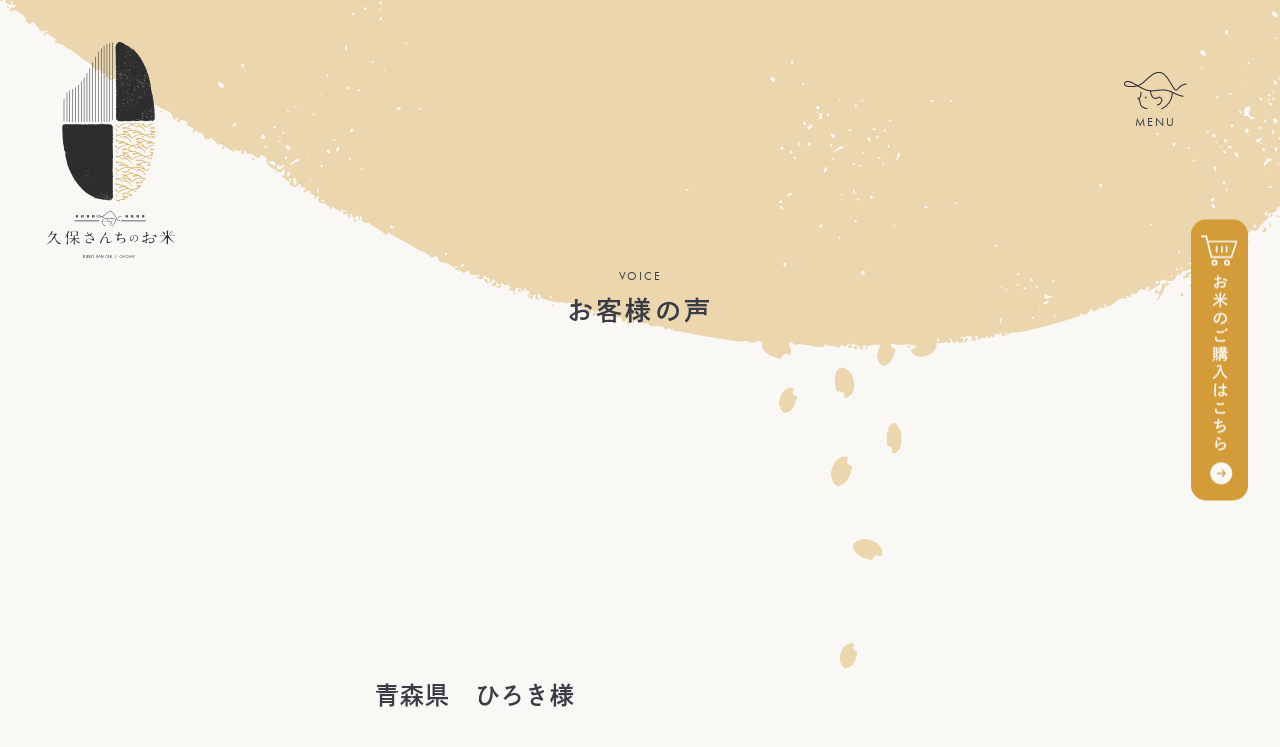

--- FILE ---
content_type: text/html; charset=UTF-8
request_url: https://kubosantino-okome.com/voice/88/
body_size: 9665
content:
<!DOCTYPE html PUBLIC "-//W3C//DTD XHTML 1.0 Transitional//EN" "http://www.w3.org/TR/xhtml1/DTD/xhtml1-transitional.dtd">
<html xmlns="http://www.w3.org/1999/xhtml">
<head>
<!-- Google Tag Manager -->
<script>(function(w,d,s,l,i){w[l]=w[l]||[];w[l].push({'gtm.start':
new Date().getTime(),event:'gtm.js'});var f=d.getElementsByTagName(s)[0],
j=d.createElement(s),dl=l!='dataLayer'?'&l='+l:'';j.async=true;j.src=
'https://www.googletagmanager.com/gtm.js?id='+i+dl;f.parentNode.insertBefore(j,f);
})(window,document,'script','dataLayer','GTM-W9XWR8B');</script>
<!-- End Google Tag Manager -->
<meta http-equiv="Content-Type" content="text/html; charset=utf-8" />
<meta name="robots" content="index,follow">
<title>青森県　ひろき様 | 久保さんちのお米</title>
<meta name="keywords" content="米,ヒノヒカリ,ブログ">
<meta name="description" content="九州大分県宇佐市の農家直送「久保さんちのお米」。安心・安全のお米と玄米の定期購入はじめました！ひのひかり取扱店です。">
<link rel="icon" type="image/vnd.microsoft.icon" href="https://kubosantino-okome.com/favicon.ico">
<link rel="stylesheet" href="https://kubosantino-okome.com/assets/css/page.css?v20250603">
<script src="https://kubosantino-okome.com/assets/js/jquery-1.11.1.min.js"></script>
<meta name="viewport" content="width=device-width,initial-scale=1.0,minimum-scale=1.0,maximum-scale=1.0,user-scalable=no">
<script src="https://kubosantino-okome.com/assets/js/jquery.easing.js"></script>
<script src="https://kubosantino-okome.com/assets/js/jquery.smoothScroll.js"></script>
<script src="https://kubosantino-okome.com/assets/js/common.js"></script>
<link rel="stylesheet" href="https://use.typekit.net/oru5dte.css">
<!--[if lt IE 9]>
<script src="/assets/js/html5shiv-printshiv.js"></script>
<![endif]-->
<script type="text/javascript">
var ua = navigator.userAgent;
if(ua.indexOf('iPad') > 0 || (ua.indexOf('Android') > 0 && ua.indexOf('Mobile') < 0)) {
    // タブレット
    document.write('<meta name="viewport" content="width=1200,user-scalable=no">');
}
</script>
<meta name='robots' content='max-image-preview:large' />
<link rel="alternate" title="oEmbed (JSON)" type="application/json+oembed" href="https://kubosantino-okome.com/wp-json/oembed/1.0/embed?url=https%3A%2F%2Fkubosantino-okome.com%2Fvoice%2F88%2F" />
<link rel="alternate" title="oEmbed (XML)" type="text/xml+oembed" href="https://kubosantino-okome.com/wp-json/oembed/1.0/embed?url=https%3A%2F%2Fkubosantino-okome.com%2Fvoice%2F88%2F&#038;format=xml" />
<style id='wp-img-auto-sizes-contain-inline-css' type='text/css'>
img:is([sizes=auto i],[sizes^="auto," i]){contain-intrinsic-size:3000px 1500px}
/*# sourceURL=wp-img-auto-sizes-contain-inline-css */
</style>
<link rel='stylesheet' id='sbi_styles-css' href='https://kubosantino-okome.com/manage/wp-content/plugins/instagram-feed/css/sbi-styles.min.css?ver=6.10.0' type='text/css' media='all' />
<style id='wp-emoji-styles-inline-css' type='text/css'>

	img.wp-smiley, img.emoji {
		display: inline !important;
		border: none !important;
		box-shadow: none !important;
		height: 1em !important;
		width: 1em !important;
		margin: 0 0.07em !important;
		vertical-align: -0.1em !important;
		background: none !important;
		padding: 0 !important;
	}
/*# sourceURL=wp-emoji-styles-inline-css */
</style>
<style id='wp-block-library-inline-css' type='text/css'>
:root{--wp-block-synced-color:#7a00df;--wp-block-synced-color--rgb:122,0,223;--wp-bound-block-color:var(--wp-block-synced-color);--wp-editor-canvas-background:#ddd;--wp-admin-theme-color:#007cba;--wp-admin-theme-color--rgb:0,124,186;--wp-admin-theme-color-darker-10:#006ba1;--wp-admin-theme-color-darker-10--rgb:0,107,160.5;--wp-admin-theme-color-darker-20:#005a87;--wp-admin-theme-color-darker-20--rgb:0,90,135;--wp-admin-border-width-focus:2px}@media (min-resolution:192dpi){:root{--wp-admin-border-width-focus:1.5px}}.wp-element-button{cursor:pointer}:root .has-very-light-gray-background-color{background-color:#eee}:root .has-very-dark-gray-background-color{background-color:#313131}:root .has-very-light-gray-color{color:#eee}:root .has-very-dark-gray-color{color:#313131}:root .has-vivid-green-cyan-to-vivid-cyan-blue-gradient-background{background:linear-gradient(135deg,#00d084,#0693e3)}:root .has-purple-crush-gradient-background{background:linear-gradient(135deg,#34e2e4,#4721fb 50%,#ab1dfe)}:root .has-hazy-dawn-gradient-background{background:linear-gradient(135deg,#faaca8,#dad0ec)}:root .has-subdued-olive-gradient-background{background:linear-gradient(135deg,#fafae1,#67a671)}:root .has-atomic-cream-gradient-background{background:linear-gradient(135deg,#fdd79a,#004a59)}:root .has-nightshade-gradient-background{background:linear-gradient(135deg,#330968,#31cdcf)}:root .has-midnight-gradient-background{background:linear-gradient(135deg,#020381,#2874fc)}:root{--wp--preset--font-size--normal:16px;--wp--preset--font-size--huge:42px}.has-regular-font-size{font-size:1em}.has-larger-font-size{font-size:2.625em}.has-normal-font-size{font-size:var(--wp--preset--font-size--normal)}.has-huge-font-size{font-size:var(--wp--preset--font-size--huge)}.has-text-align-center{text-align:center}.has-text-align-left{text-align:left}.has-text-align-right{text-align:right}.has-fit-text{white-space:nowrap!important}#end-resizable-editor-section{display:none}.aligncenter{clear:both}.items-justified-left{justify-content:flex-start}.items-justified-center{justify-content:center}.items-justified-right{justify-content:flex-end}.items-justified-space-between{justify-content:space-between}.screen-reader-text{border:0;clip-path:inset(50%);height:1px;margin:-1px;overflow:hidden;padding:0;position:absolute;width:1px;word-wrap:normal!important}.screen-reader-text:focus{background-color:#ddd;clip-path:none;color:#444;display:block;font-size:1em;height:auto;left:5px;line-height:normal;padding:15px 23px 14px;text-decoration:none;top:5px;width:auto;z-index:100000}html :where(.has-border-color){border-style:solid}html :where([style*=border-top-color]){border-top-style:solid}html :where([style*=border-right-color]){border-right-style:solid}html :where([style*=border-bottom-color]){border-bottom-style:solid}html :where([style*=border-left-color]){border-left-style:solid}html :where([style*=border-width]){border-style:solid}html :where([style*=border-top-width]){border-top-style:solid}html :where([style*=border-right-width]){border-right-style:solid}html :where([style*=border-bottom-width]){border-bottom-style:solid}html :where([style*=border-left-width]){border-left-style:solid}html :where(img[class*=wp-image-]){height:auto;max-width:100%}:where(figure){margin:0 0 1em}html :where(.is-position-sticky){--wp-admin--admin-bar--position-offset:var(--wp-admin--admin-bar--height,0px)}@media screen and (max-width:600px){html :where(.is-position-sticky){--wp-admin--admin-bar--position-offset:0px}}

/*# sourceURL=wp-block-library-inline-css */
</style><style id='global-styles-inline-css' type='text/css'>
:root{--wp--preset--aspect-ratio--square: 1;--wp--preset--aspect-ratio--4-3: 4/3;--wp--preset--aspect-ratio--3-4: 3/4;--wp--preset--aspect-ratio--3-2: 3/2;--wp--preset--aspect-ratio--2-3: 2/3;--wp--preset--aspect-ratio--16-9: 16/9;--wp--preset--aspect-ratio--9-16: 9/16;--wp--preset--color--black: #000000;--wp--preset--color--cyan-bluish-gray: #abb8c3;--wp--preset--color--white: #ffffff;--wp--preset--color--pale-pink: #f78da7;--wp--preset--color--vivid-red: #cf2e2e;--wp--preset--color--luminous-vivid-orange: #ff6900;--wp--preset--color--luminous-vivid-amber: #fcb900;--wp--preset--color--light-green-cyan: #7bdcb5;--wp--preset--color--vivid-green-cyan: #00d084;--wp--preset--color--pale-cyan-blue: #8ed1fc;--wp--preset--color--vivid-cyan-blue: #0693e3;--wp--preset--color--vivid-purple: #9b51e0;--wp--preset--gradient--vivid-cyan-blue-to-vivid-purple: linear-gradient(135deg,rgb(6,147,227) 0%,rgb(155,81,224) 100%);--wp--preset--gradient--light-green-cyan-to-vivid-green-cyan: linear-gradient(135deg,rgb(122,220,180) 0%,rgb(0,208,130) 100%);--wp--preset--gradient--luminous-vivid-amber-to-luminous-vivid-orange: linear-gradient(135deg,rgb(252,185,0) 0%,rgb(255,105,0) 100%);--wp--preset--gradient--luminous-vivid-orange-to-vivid-red: linear-gradient(135deg,rgb(255,105,0) 0%,rgb(207,46,46) 100%);--wp--preset--gradient--very-light-gray-to-cyan-bluish-gray: linear-gradient(135deg,rgb(238,238,238) 0%,rgb(169,184,195) 100%);--wp--preset--gradient--cool-to-warm-spectrum: linear-gradient(135deg,rgb(74,234,220) 0%,rgb(151,120,209) 20%,rgb(207,42,186) 40%,rgb(238,44,130) 60%,rgb(251,105,98) 80%,rgb(254,248,76) 100%);--wp--preset--gradient--blush-light-purple: linear-gradient(135deg,rgb(255,206,236) 0%,rgb(152,150,240) 100%);--wp--preset--gradient--blush-bordeaux: linear-gradient(135deg,rgb(254,205,165) 0%,rgb(254,45,45) 50%,rgb(107,0,62) 100%);--wp--preset--gradient--luminous-dusk: linear-gradient(135deg,rgb(255,203,112) 0%,rgb(199,81,192) 50%,rgb(65,88,208) 100%);--wp--preset--gradient--pale-ocean: linear-gradient(135deg,rgb(255,245,203) 0%,rgb(182,227,212) 50%,rgb(51,167,181) 100%);--wp--preset--gradient--electric-grass: linear-gradient(135deg,rgb(202,248,128) 0%,rgb(113,206,126) 100%);--wp--preset--gradient--midnight: linear-gradient(135deg,rgb(2,3,129) 0%,rgb(40,116,252) 100%);--wp--preset--font-size--small: 13px;--wp--preset--font-size--medium: 20px;--wp--preset--font-size--large: 36px;--wp--preset--font-size--x-large: 42px;--wp--preset--spacing--20: 0.44rem;--wp--preset--spacing--30: 0.67rem;--wp--preset--spacing--40: 1rem;--wp--preset--spacing--50: 1.5rem;--wp--preset--spacing--60: 2.25rem;--wp--preset--spacing--70: 3.38rem;--wp--preset--spacing--80: 5.06rem;--wp--preset--shadow--natural: 6px 6px 9px rgba(0, 0, 0, 0.2);--wp--preset--shadow--deep: 12px 12px 50px rgba(0, 0, 0, 0.4);--wp--preset--shadow--sharp: 6px 6px 0px rgba(0, 0, 0, 0.2);--wp--preset--shadow--outlined: 6px 6px 0px -3px rgb(255, 255, 255), 6px 6px rgb(0, 0, 0);--wp--preset--shadow--crisp: 6px 6px 0px rgb(0, 0, 0);}:where(.is-layout-flex){gap: 0.5em;}:where(.is-layout-grid){gap: 0.5em;}body .is-layout-flex{display: flex;}.is-layout-flex{flex-wrap: wrap;align-items: center;}.is-layout-flex > :is(*, div){margin: 0;}body .is-layout-grid{display: grid;}.is-layout-grid > :is(*, div){margin: 0;}:where(.wp-block-columns.is-layout-flex){gap: 2em;}:where(.wp-block-columns.is-layout-grid){gap: 2em;}:where(.wp-block-post-template.is-layout-flex){gap: 1.25em;}:where(.wp-block-post-template.is-layout-grid){gap: 1.25em;}.has-black-color{color: var(--wp--preset--color--black) !important;}.has-cyan-bluish-gray-color{color: var(--wp--preset--color--cyan-bluish-gray) !important;}.has-white-color{color: var(--wp--preset--color--white) !important;}.has-pale-pink-color{color: var(--wp--preset--color--pale-pink) !important;}.has-vivid-red-color{color: var(--wp--preset--color--vivid-red) !important;}.has-luminous-vivid-orange-color{color: var(--wp--preset--color--luminous-vivid-orange) !important;}.has-luminous-vivid-amber-color{color: var(--wp--preset--color--luminous-vivid-amber) !important;}.has-light-green-cyan-color{color: var(--wp--preset--color--light-green-cyan) !important;}.has-vivid-green-cyan-color{color: var(--wp--preset--color--vivid-green-cyan) !important;}.has-pale-cyan-blue-color{color: var(--wp--preset--color--pale-cyan-blue) !important;}.has-vivid-cyan-blue-color{color: var(--wp--preset--color--vivid-cyan-blue) !important;}.has-vivid-purple-color{color: var(--wp--preset--color--vivid-purple) !important;}.has-black-background-color{background-color: var(--wp--preset--color--black) !important;}.has-cyan-bluish-gray-background-color{background-color: var(--wp--preset--color--cyan-bluish-gray) !important;}.has-white-background-color{background-color: var(--wp--preset--color--white) !important;}.has-pale-pink-background-color{background-color: var(--wp--preset--color--pale-pink) !important;}.has-vivid-red-background-color{background-color: var(--wp--preset--color--vivid-red) !important;}.has-luminous-vivid-orange-background-color{background-color: var(--wp--preset--color--luminous-vivid-orange) !important;}.has-luminous-vivid-amber-background-color{background-color: var(--wp--preset--color--luminous-vivid-amber) !important;}.has-light-green-cyan-background-color{background-color: var(--wp--preset--color--light-green-cyan) !important;}.has-vivid-green-cyan-background-color{background-color: var(--wp--preset--color--vivid-green-cyan) !important;}.has-pale-cyan-blue-background-color{background-color: var(--wp--preset--color--pale-cyan-blue) !important;}.has-vivid-cyan-blue-background-color{background-color: var(--wp--preset--color--vivid-cyan-blue) !important;}.has-vivid-purple-background-color{background-color: var(--wp--preset--color--vivid-purple) !important;}.has-black-border-color{border-color: var(--wp--preset--color--black) !important;}.has-cyan-bluish-gray-border-color{border-color: var(--wp--preset--color--cyan-bluish-gray) !important;}.has-white-border-color{border-color: var(--wp--preset--color--white) !important;}.has-pale-pink-border-color{border-color: var(--wp--preset--color--pale-pink) !important;}.has-vivid-red-border-color{border-color: var(--wp--preset--color--vivid-red) !important;}.has-luminous-vivid-orange-border-color{border-color: var(--wp--preset--color--luminous-vivid-orange) !important;}.has-luminous-vivid-amber-border-color{border-color: var(--wp--preset--color--luminous-vivid-amber) !important;}.has-light-green-cyan-border-color{border-color: var(--wp--preset--color--light-green-cyan) !important;}.has-vivid-green-cyan-border-color{border-color: var(--wp--preset--color--vivid-green-cyan) !important;}.has-pale-cyan-blue-border-color{border-color: var(--wp--preset--color--pale-cyan-blue) !important;}.has-vivid-cyan-blue-border-color{border-color: var(--wp--preset--color--vivid-cyan-blue) !important;}.has-vivid-purple-border-color{border-color: var(--wp--preset--color--vivid-purple) !important;}.has-vivid-cyan-blue-to-vivid-purple-gradient-background{background: var(--wp--preset--gradient--vivid-cyan-blue-to-vivid-purple) !important;}.has-light-green-cyan-to-vivid-green-cyan-gradient-background{background: var(--wp--preset--gradient--light-green-cyan-to-vivid-green-cyan) !important;}.has-luminous-vivid-amber-to-luminous-vivid-orange-gradient-background{background: var(--wp--preset--gradient--luminous-vivid-amber-to-luminous-vivid-orange) !important;}.has-luminous-vivid-orange-to-vivid-red-gradient-background{background: var(--wp--preset--gradient--luminous-vivid-orange-to-vivid-red) !important;}.has-very-light-gray-to-cyan-bluish-gray-gradient-background{background: var(--wp--preset--gradient--very-light-gray-to-cyan-bluish-gray) !important;}.has-cool-to-warm-spectrum-gradient-background{background: var(--wp--preset--gradient--cool-to-warm-spectrum) !important;}.has-blush-light-purple-gradient-background{background: var(--wp--preset--gradient--blush-light-purple) !important;}.has-blush-bordeaux-gradient-background{background: var(--wp--preset--gradient--blush-bordeaux) !important;}.has-luminous-dusk-gradient-background{background: var(--wp--preset--gradient--luminous-dusk) !important;}.has-pale-ocean-gradient-background{background: var(--wp--preset--gradient--pale-ocean) !important;}.has-electric-grass-gradient-background{background: var(--wp--preset--gradient--electric-grass) !important;}.has-midnight-gradient-background{background: var(--wp--preset--gradient--midnight) !important;}.has-small-font-size{font-size: var(--wp--preset--font-size--small) !important;}.has-medium-font-size{font-size: var(--wp--preset--font-size--medium) !important;}.has-large-font-size{font-size: var(--wp--preset--font-size--large) !important;}.has-x-large-font-size{font-size: var(--wp--preset--font-size--x-large) !important;}
/*# sourceURL=global-styles-inline-css */
</style>

<style id='classic-theme-styles-inline-css' type='text/css'>
/*! This file is auto-generated */
.wp-block-button__link{color:#fff;background-color:#32373c;border-radius:9999px;box-shadow:none;text-decoration:none;padding:calc(.667em + 2px) calc(1.333em + 2px);font-size:1.125em}.wp-block-file__button{background:#32373c;color:#fff;text-decoration:none}
/*# sourceURL=/wp-includes/css/classic-themes.min.css */
</style>
<link rel='stylesheet' id='fancybox-css' href='https://kubosantino-okome.com/manage/wp-content/plugins/easy-fancybox/fancybox/1.5.4/jquery.fancybox.min.css?ver=6.9' type='text/css' media='screen' />
<script type="text/javascript" src="https://kubosantino-okome.com/manage/wp-includes/js/jquery/jquery.min.js?ver=3.7.1" id="jquery-core-js"></script>
<script type="text/javascript" src="https://kubosantino-okome.com/manage/wp-includes/js/jquery/jquery-migrate.min.js?ver=3.4.1" id="jquery-migrate-js"></script>
<link rel="https://api.w.org/" href="https://kubosantino-okome.com/wp-json/" /><link rel="EditURI" type="application/rsd+xml" title="RSD" href="https://kubosantino-okome.com/manage/xmlrpc.php?rsd" />
<meta name="generator" content="WordPress 6.9" />
<link rel="canonical" href="https://kubosantino-okome.com/voice/88/" />
<link rel='shortlink' href='https://kubosantino-okome.com/?p=88' />
<style type="text/css">.recentcomments a{display:inline !important;padding:0 !important;margin:0 !important;}</style></head>

<body>
<!-- Google Tag Manager (noscript) -->
<noscript><iframe src="https://www.googletagmanager.com/ns.html?id=GTM-W9XWR8B"
height="0" width="0" style="display:none;visibility:hidden"></iframe></noscript>
<!-- End Google Tag Manager (noscript) -->
<a id="pagetop"></a>
<header class="header">
<h1 class="header-site-name"> <a href="https://kubosantino-okome.com/">久保さんちのお米</a>
<!-- /.site-name-->
</h1>
<button class="menu-open"><img alt="MENU" src="https://kubosantino-okome.com/assets/img/common/header/btn--menu.svg"><span></span></button>
<nav class="global-nav">
	<div class="global-nav__inner">
		<div class="global-nav-header clearfix">
			<div class="global-site-name"> <a href="https://kubosantino-okome.com/">久保さんちのお米</a></div>
			<!-- /.global-nav-header-->
		</div>

		<div class="layout-container global-nav-list-wrap">
			<ul class="global-nav-list">
				<li class="pc-hidden"><a href="https://kubosantino-okome.com/index.html">トップページ</a></li>
				<li><a href="https://kubosantino-okome.com/message/index.html">私たちの想い</a></li>
				<li><a href="https://kubosantino-okome.com/place/index.html">お米が育つ場所</a></li>
				<li><a href="https://kubosantino-okome.com/about/index.html">久保さんち</a></li>
				<li><a href="https://kubosantino-okome.com/feature/index.html">違いをつくるお米育て</a></li>
				<li><a href="https://kubosantino-okome.com/delivery/index.html">こんなお届けできます</a></li>
				<li><a href="https://kubosantino-okome.com/cook/index.html">どんな炊飯器でも</a></li>
				<li><a href="https://kubosantino-okome.com/safety/index.html">安全・安心のために</a></li>
				<li><a href="https://kubosantino-okome.com/voice/">お客様の声</a></li>
				<li><a href="https://shop.kubosantino-okome.com/view/page/vendor" target="_blank">業者さまに向けて</a></li>
				<li><a href="https://kubosantino-okome.com/contact/index.html">お問い合わせ</a></li>
			</ul>
			<a href="https://shop.kubosantino-okome.com/" class="btn-shopping" target="_blank"><img src="https://kubosantino-okome.com/assets/img/common/footer/ico--cart-wh.svg" alt="">お米のご購入はこちら<img src="https://kubosantino-okome.com/assets/img/common/btn/ico--btn-arrow-wh.svg" alt=""></a>
		<!-- /.global-nav-list-wrap --></div>
		<div class="global-nav-footer clearfix">
			<a href="tel:0978-32-4831" class="global-nav-footer__tel">0978-32-4831</a>
			<p class="u-font-size--small u-margin-bottom--small">受付時間：10:00〜18:00(不定休)</p>
			<p class="u-font-size--small">〒879-0308 大分県宇佐市大字下高家１４６３番地</p>
			<ul class="global-nav-footer__sns">
				<li><a href="https://www.instagram.com/kubosantino.okome/" target="_blank"><img src="https://kubosantino-okome.com/assets/img/common/header/ico--instagram.svg" alt="instagram"></a></li>
				<li><a href="https://www.facebook.com/kubosantinookome" target="_blank"><img src="https://kubosantino-okome.com/assets/img/common/header/ico--fb.svg" alt="facebook"></a></li>
			</ul>
		</div>
	</div>
</nav>
	
<a href="https://shop.kubosantino-okome.com/" class="header-btn-store" target="_blank"><img alt="STORE" src="https://kubosantino-okome.com/assets/img/common/header/btn--shop.svg?v20250603"></a>

</header>
<main role="main" class="dispbody"><section class="layout-container page-article">
<div class="catch">
			<div class="catch__en">VOICE</div>
		<h1 class="catch__jp">お客様の声</h1>
		
</div>
<div class="row row-sp-reverse">

<!--left_columnここから-->
<div id="left_column" class="layout-sub-col">


</div>
<!--left_columnここまで-->
<!--right_columnここから-->
<div id="right_column"  class="layout-main-col">

<!--contentsここから-->
<div id="contents">

<div class="blog">


<div class="box_kijitop_blog">
<h2 class="title">青森県　ひろき様</h2>
</div>
<div class="box_kijimdl_blog">
<div class="date">2012年10月11日</div>
<div class="blogbody">
<div class="main">
<p><a href="https://kubosantino-okome.com/manage/wp-content/uploads/b7c0e730698985a00f67f332d9ceebdd.jpg"><img fetchpriority="high" decoding="async" class="alignnone size-medium wp-image-579" alt="青森県sひろき" src="https://kubosantino-okome.com/manage/wp-content/uploads/b7c0e730698985a00f67f332d9ceebdd-240x300.jpg" width="240" height="300" srcset="https://kubosantino-okome.com/manage/wp-content/uploads/b7c0e730698985a00f67f332d9ceebdd-240x300.jpg 240w, https://kubosantino-okome.com/manage/wp-content/uploads/b7c0e730698985a00f67f332d9ceebdd.jpg 580w" sizes="(max-width: 240px) 100vw, 240px" /></a><br />
平成22年5月ころに、妻と自家用車で九州一周の旅をしていた時でした。<br />
道端に農産物販売所があり、そこで店員さんに、「ヒノヒカリ」のことを<br />
聞いたところ、おいしいお米だとのことで、迷いなく３０ｋｇの玄米を購入しました。<br />
家に帰ってさっそく食べたら、とてもおいしくて、以来、ネットでヒノヒカリを購入して食べています。<br />
おいしいお米、ありがとうございます。</p>
</div>

<br><br>
<div class="clearfix">
<div class="article-nav row">
	<div class="next"><a href="https://kubosantino-okome.com/voice/87/" rel="next">&lt;</a></div>
		<a href="https://kubosantino-okome.com/voice/">お客様の声トップへ</a>
		<div class="prev"><a href="https://kubosantino-okome.com/voice/89/" rel="prev"> &gt;</a></div>
</div>
<!-- /.clearfix --></div>

<!-- /.blogbody --></div>
</div>
<div class="box_kijibtm_blog"></div>


<div class="pagination"></div>


<!-- /.box_rss_blog --></div>


<div class="clear"></div>
</div>
<!--contentsここまで-->
</div>
	</section>
</main>
<!--footerここから-->
<footer class="footer">
	<div class="layout-container">
		<div class="footer-contact row">
			<div class="col">
				<h2 class="section-title__en">SNS ACCOUNT</h2>
				<p class="u-font-size--large u-font-bold">日々の我が家のお米づくりを<br class="u-br-sp">発信しています。</p>
				<ul class="footer-sns-list">
					<li><a href="https://www.instagram.com/kubosantino.okome/" target="_blank"><img src="https://kubosantino-okome.com/assets/img/common/footer/sns/ico--instagram.svg" alt="instagram"></a></li>
					<li><a href="https://www.facebook.com/kubosantinookome" target="_blank"><img src="https://kubosantino-okome.com/assets/img/common/footer/sns/ico--fb.svg" alt="facebook"></a></li>
				</ul>
			</div>
			<div class="col">
				<h2 class="section-title__en">CONTACT</h2>
				<a href="tel:0978-32-4831" class="footer-contact__tel">0978-32-4831</a>
				<p class="u-margin-bottom u-font-bold">受付時間：10:00〜18:00(不定休)</p>
				<p class="footer-contact__address u-font-bold">〒879-0308 <br class="u-br-sp">大分県宇佐市大字下高家１４６３番地</p>
				<a href="https://kubosantino-okome.com/contact" class="btn-shopping u-margin-bottom--small">お問い合わせはこちら<img src="https://kubosantino-okome.com/assets/img/common/btn/ico--btn-arrow.svg" alt=""></a>
				<div class="u-textalign-center">
					<a href="https://kubosantino-okome.com/contact/privacy.html"><u>プライバシーポリシー</u></a>
				</div>
			</div>
		</div>
		<div class="footer-bottom">
			<img src="https://kubosantino-okome.com/assets/img/common/footer/log--sitename.svg" alt="久保さんちのお米" class="footer-logo">
			<small class="copy">&copy; 2023 KUBOSAN CHI NO OKOME.</small>
		</div>
	</div>
</footer>
<script type="speculationrules">
{"prefetch":[{"source":"document","where":{"and":[{"href_matches":"/*"},{"not":{"href_matches":["/manage/wp-*.php","/manage/wp-admin/*","/manage/wp-content/uploads/*","/manage/wp-content/*","/manage/wp-content/plugins/*","/manage/wp-content/themes/kubosan_new_2023/*","/*\\?(.+)"]}},{"not":{"selector_matches":"a[rel~=\"nofollow\"]"}},{"not":{"selector_matches":".no-prefetch, .no-prefetch a"}}]},"eagerness":"conservative"}]}
</script>
<!-- Instagram Feed JS -->
<script type="text/javascript">
var sbiajaxurl = "https://kubosantino-okome.com/manage/wp-admin/admin-ajax.php";
</script>
<script type="text/javascript" src="https://kubosantino-okome.com/manage/wp-content/plugins/easy-fancybox/vendor/purify.min.js?ver=6.9" id="fancybox-purify-js"></script>
<script type="text/javascript" id="jquery-fancybox-js-extra">
/* <![CDATA[ */
var efb_i18n = {"close":"Close","next":"Next","prev":"Previous","startSlideshow":"Start slideshow","toggleSize":"Toggle size"};
//# sourceURL=jquery-fancybox-js-extra
/* ]]> */
</script>
<script type="text/javascript" src="https://kubosantino-okome.com/manage/wp-content/plugins/easy-fancybox/fancybox/1.5.4/jquery.fancybox.min.js?ver=6.9" id="jquery-fancybox-js"></script>
<script type="text/javascript" id="jquery-fancybox-js-after">
/* <![CDATA[ */
var fb_timeout, fb_opts={'autoScale':true,'showCloseButton':true,'margin':20,'pixelRatio':'false','centerOnScroll':false,'enableEscapeButton':true,'overlayShow':true,'hideOnOverlayClick':true,'minVpHeight':320,'disableCoreLightbox':'true','enableBlockControls':'true','fancybox_openBlockControls':'true' };
if(typeof easy_fancybox_handler==='undefined'){
var easy_fancybox_handler=function(){
jQuery([".nolightbox","a.wp-block-fileesc_html__button","a.pin-it-button","a[href*='pinterest.com\/pin\/create']","a[href*='facebook.com\/share']","a[href*='twitter.com\/share']"].join(',')).addClass('nofancybox');
jQuery('a.fancybox-close').on('click',function(e){e.preventDefault();jQuery.fancybox.close()});
/* IMG */
						var unlinkedImageBlocks=jQuery(".wp-block-image > img:not(.nofancybox,figure.nofancybox>img)");
						unlinkedImageBlocks.wrap(function() {
							var href = jQuery( this ).attr( "src" );
							return "<a href='" + href + "'></a>";
						});
var fb_IMG_select=jQuery('a[href*=".jpg" i]:not(.nofancybox,li.nofancybox>a,figure.nofancybox>a),area[href*=".jpg" i]:not(.nofancybox),a[href*=".png" i]:not(.nofancybox,li.nofancybox>a,figure.nofancybox>a),area[href*=".png" i]:not(.nofancybox),a[href*=".webp" i]:not(.nofancybox,li.nofancybox>a,figure.nofancybox>a),area[href*=".webp" i]:not(.nofancybox)');
fb_IMG_select.addClass('fancybox image').attr('rel','gallery');
jQuery('a.fancybox,area.fancybox,.fancybox>a').each(function(){jQuery(this).fancybox(jQuery.extend(true,{},fb_opts,{'transition':'elastic','transitionIn':'elastic','transitionOut':'elastic','opacity':false,'hideOnContentClick':false,'titleShow':false,'titlePosition':'over','titleFromAlt':false,'showNavArrows':true,'enableKeyboardNav':true,'cyclic':false,'mouseWheel':'false'}))});
};};
jQuery(easy_fancybox_handler);jQuery(document).on('post-load',easy_fancybox_handler);

//# sourceURL=jquery-fancybox-js-after
/* ]]> */
</script>
<script type="text/javascript" src="https://kubosantino-okome.com/manage/wp-content/plugins/easy-fancybox/vendor/jquery.easing.min.js?ver=1.4.1" id="jquery-easing-js"></script>
<script id="wp-emoji-settings" type="application/json">
{"baseUrl":"https://s.w.org/images/core/emoji/17.0.2/72x72/","ext":".png","svgUrl":"https://s.w.org/images/core/emoji/17.0.2/svg/","svgExt":".svg","source":{"concatemoji":"https://kubosantino-okome.com/manage/wp-includes/js/wp-emoji-release.min.js?ver=6.9"}}
</script>
<script type="module">
/* <![CDATA[ */
/*! This file is auto-generated */
const a=JSON.parse(document.getElementById("wp-emoji-settings").textContent),o=(window._wpemojiSettings=a,"wpEmojiSettingsSupports"),s=["flag","emoji"];function i(e){try{var t={supportTests:e,timestamp:(new Date).valueOf()};sessionStorage.setItem(o,JSON.stringify(t))}catch(e){}}function c(e,t,n){e.clearRect(0,0,e.canvas.width,e.canvas.height),e.fillText(t,0,0);t=new Uint32Array(e.getImageData(0,0,e.canvas.width,e.canvas.height).data);e.clearRect(0,0,e.canvas.width,e.canvas.height),e.fillText(n,0,0);const a=new Uint32Array(e.getImageData(0,0,e.canvas.width,e.canvas.height).data);return t.every((e,t)=>e===a[t])}function p(e,t){e.clearRect(0,0,e.canvas.width,e.canvas.height),e.fillText(t,0,0);var n=e.getImageData(16,16,1,1);for(let e=0;e<n.data.length;e++)if(0!==n.data[e])return!1;return!0}function u(e,t,n,a){switch(t){case"flag":return n(e,"\ud83c\udff3\ufe0f\u200d\u26a7\ufe0f","\ud83c\udff3\ufe0f\u200b\u26a7\ufe0f")?!1:!n(e,"\ud83c\udde8\ud83c\uddf6","\ud83c\udde8\u200b\ud83c\uddf6")&&!n(e,"\ud83c\udff4\udb40\udc67\udb40\udc62\udb40\udc65\udb40\udc6e\udb40\udc67\udb40\udc7f","\ud83c\udff4\u200b\udb40\udc67\u200b\udb40\udc62\u200b\udb40\udc65\u200b\udb40\udc6e\u200b\udb40\udc67\u200b\udb40\udc7f");case"emoji":return!a(e,"\ud83e\u1fac8")}return!1}function f(e,t,n,a){let r;const o=(r="undefined"!=typeof WorkerGlobalScope&&self instanceof WorkerGlobalScope?new OffscreenCanvas(300,150):document.createElement("canvas")).getContext("2d",{willReadFrequently:!0}),s=(o.textBaseline="top",o.font="600 32px Arial",{});return e.forEach(e=>{s[e]=t(o,e,n,a)}),s}function r(e){var t=document.createElement("script");t.src=e,t.defer=!0,document.head.appendChild(t)}a.supports={everything:!0,everythingExceptFlag:!0},new Promise(t=>{let n=function(){try{var e=JSON.parse(sessionStorage.getItem(o));if("object"==typeof e&&"number"==typeof e.timestamp&&(new Date).valueOf()<e.timestamp+604800&&"object"==typeof e.supportTests)return e.supportTests}catch(e){}return null}();if(!n){if("undefined"!=typeof Worker&&"undefined"!=typeof OffscreenCanvas&&"undefined"!=typeof URL&&URL.createObjectURL&&"undefined"!=typeof Blob)try{var e="postMessage("+f.toString()+"("+[JSON.stringify(s),u.toString(),c.toString(),p.toString()].join(",")+"));",a=new Blob([e],{type:"text/javascript"});const r=new Worker(URL.createObjectURL(a),{name:"wpTestEmojiSupports"});return void(r.onmessage=e=>{i(n=e.data),r.terminate(),t(n)})}catch(e){}i(n=f(s,u,c,p))}t(n)}).then(e=>{for(const n in e)a.supports[n]=e[n],a.supports.everything=a.supports.everything&&a.supports[n],"flag"!==n&&(a.supports.everythingExceptFlag=a.supports.everythingExceptFlag&&a.supports[n]);var t;a.supports.everythingExceptFlag=a.supports.everythingExceptFlag&&!a.supports.flag,a.supports.everything||((t=a.source||{}).concatemoji?r(t.concatemoji):t.wpemoji&&t.twemoji&&(r(t.twemoji),r(t.wpemoji)))});
//# sourceURL=https://kubosantino-okome.com/manage/wp-includes/js/wp-emoji-loader.min.js
/* ]]> */
</script>
</body>
</html>


--- FILE ---
content_type: text/css
request_url: https://kubosantino-okome.com/assets/css/page.css?v20250603
body_size: 16048
content:
@charset "UTF-8";
/* setting */
/*
	サイト全体で使うフォントの指定
*/
/* メイン・サブカラー */
/* リンク色 */
/*
	サイト全体で使うフォントの指定
*/
/*14px*/
/*17px*/
/*23px*/
/*26px*/
/*30px*/
/*
	サイト全体で使うフォントの指定
*/
/* ページのwidth */
/* グローバルのアイテムheight */
/* ブレークポイント */
/* tool */
/*
	サイト全体で使うmixinの指定
*/
/* base */
/*! normalize.css v3.0.2 | MIT License | git.io/normalize */
/**
 * 1. Set default font family to sans-serif.
 * 2. Prevent iOS text size adjust after orientation change, without disabling
 *    user zoom.
 */
html {
  font-family: sans-serif; /* 1 */
  -ms-text-size-adjust: 100%; /* 2 */
  -webkit-text-size-adjust: 100%; /* 2 */
}

/**
 * Remove default margin.
 */
body {
  margin: 0;
  height: 100vh;
}

/* HTML5 display definitions
   ========================================================================== */
/**
 * Correct `block` display not defined for any HTML5 element in IE 8/9.
 * Correct `block` display not defined for `details` or `summary` in IE 10/11
 * and Firefox.
 * Correct `block` display not defined for `main` in IE 11.
 */
article,
aside,
details,
figcaption,
figure,
footer,
header,
hgroup,
main,
menu,
nav,
section,
summary {
  display: block;
}

/**
 * 1. Correct `inline-block` display not defined in IE 8/9.
 * 2. Normalize vertical alignment of `progress` in Chrome, Firefox, and Opera.
 */
audio,
canvas,
progress,
video {
  display: inline-block; /* 1 */
  vertical-align: baseline; /* 2 */
}

/**
 * Prevent modern browsers from displaying `audio` without controls.
 * Remove excess height in iOS 5 devices.
 */
audio:not([controls]) {
  display: none;
  height: 0;
}

/**
 * Address `[hidden]` styling not present in IE 8/9/10.
 * Hide the `template` element in IE 8/9/11, Safari, and Firefox < 22.
 */
[hidden],
template {
  display: none;
}

/* Links
   ========================================================================== */
/**
 * Remove the gray background color from active links in IE 10.
 */
a {
  background-color: transparent;
}

/**
 * Improve readability when focused and also mouse hovered in all browsers.
 */
a:active,
a:hover {
  outline: 0;
}

/* Text-level semantics
   ========================================================================== */
/**
 * Address styling not present in IE 8/9/10/11, Safari, and Chrome.
 */
abbr[title] {
  border-bottom: 1px dotted;
}

/**
 * Address style set to `bolder` in Firefox 4+, Safari, and Chrome.
 */
b,
strong {
  font-weight: bold;
}

/**
 * Address styling not present in Safari and Chrome.
 */
dfn {
  font-style: italic;
}

/**
 * Address variable `h1` font-size and margin within `section` and `article`
 * contexts in Firefox 4+, Safari, and Chrome.
 */
h1 {
  font-size: 2em;
  margin: 0.67em 0;
}

/**
 * Address styling not present in IE 8/9.
 */
mark {
  background: #ff0;
  color: #000;
}

/**
 * Address inconsistent and variable font size in all browsers.
 */
small {
  font-size: 80%;
}

/**
 * Prevent `sub` and `sup` affecting `line-height` in all browsers.
 */
sub,
sup {
  font-size: 75%;
  line-height: 0;
  position: relative;
  vertical-align: baseline;
}

sup {
  top: -0.5em;
}

sub {
  bottom: -0.25em;
}

/* Embedded content
   ========================================================================== */
/**
 * Remove border when inside `a` element in IE 8/9/10.
 */
img {
  border: 0;
}

/**
 * Correct overflow not hidden in IE 9/10/11.
 */
svg:not(:root) {
  overflow: hidden;
}

/* Grouping content
   ========================================================================== */
/**
 * Address margin not present in IE 8/9 and Safari.
 */
figure {
  margin: 1em 40px;
}

/**
 * Address differences between Firefox and other browsers.
 */
hr {
  -webkit-box-sizing: content-box;
          box-sizing: content-box;
  height: 0;
}

/**
 * Contain overflow in all browsers.
 */
pre {
  overflow: auto;
}

/**
 * Address odd `em`-unit font size rendering in all browsers.
 */
code,
kbd,
pre,
samp {
  font-family: monospace, monospace;
  font-size: 1em;
}

/* Forms
   ========================================================================== */
/**
 * Known limitation: by default, Chrome and Safari on OS X allow very limited
 * styling of `select`, unless a `border` property is set.
 */
/**
 * 1. Correct color not being inherited.
 *    Known issue: affects color of disabled elements.
 * 2. Correct font properties not being inherited.
 * 3. Address margins set differently in Firefox 4+, Safari, and Chrome.
 */
button,
input,
optgroup,
select,
textarea {
  color: inherit; /* 1 */
  font: inherit; /* 2 */
  margin: 0; /* 3 */
}

/**
 * Address `overflow` set to `hidden` in IE 8/9/10/11.
 */
button {
  overflow: visible;
}

/**
 * Address inconsistent `text-transform` inheritance for `button` and `select`.
 * All other form control elements do not inherit `text-transform` values.
 * Correct `button` style inheritance in Firefox, IE 8/9/10/11, and Opera.
 * Correct `select` style inheritance in Firefox.
 */
button,
select {
  text-transform: none;
}

/**
 * 1. Avoid the WebKit bug in Android 4.0.* where (2) destroys native `audio`
 *    and `video` controls.
 * 2. Correct inability to style clickable `input` types in iOS.
 * 3. Improve usability and consistency of cursor style between image-type
 *    `input` and others.
 */
button,
html input[type=button],
input[type=reset],
input[type=submit] {
  -webkit-appearance: button; /* 2 */
  cursor: pointer; /* 3 */
}

/**
 * Re-set default cursor for disabled elements.
 */
button[disabled],
html input[disabled] {
  cursor: default;
}

/**
 * Remove inner padding and border in Firefox 4+.
 */
button::-moz-focus-inner,
input::-moz-focus-inner {
  border: 0;
  padding: 0;
}

/**
 * Address Firefox 4+ setting `line-height` on `input` using `!important` in
 * the UA stylesheet.
 */
input {
  line-height: normal;
}

/**
 * It's recommended that you don't attempt to style these elements.
 * Firefox's implementation doesn't respect box-sizing, padding, or width.
 *
 * 1. Address box sizing set to `content-box` in IE 8/9/10.
 * 2. Remove excess padding in IE 8/9/10.
 */
input[type=checkbox],
input[type=radio] {
  -webkit-box-sizing: border-box;
          box-sizing: border-box; /* 1 */
  padding: 0; /* 2 */
}

/**
 * Fix the cursor style for Chrome's increment/decrement buttons. For certain
 * `font-size` values of the `input`, it causes the cursor style of the
 * decrement button to change from `default` to `text`.
 */
input[type=number]::-webkit-inner-spin-button,
input[type=number]::-webkit-outer-spin-button {
  height: auto;
}

/**
 * 1. Address `appearance` set to `searchfield` in Safari and Chrome.
 * 2. Address `box-sizing` set to `border-box` in Safari and Chrome
 *    (include `-moz` to future-proof).
 */
input[type=search] {
  -webkit-appearance: textfield; /* 1 */
  -webkit-box-sizing: content-box; /* 2 */
  box-sizing: content-box;
}

/**
 * Remove inner padding and search cancel button in Safari and Chrome on OS X.
 * Safari (but not Chrome) clips the cancel button when the search input has
 * padding (and `textfield` appearance).
 */
input[type=search]::-webkit-search-cancel-button,
input[type=search]::-webkit-search-decoration {
  -webkit-appearance: none;
}

/**
 * Define consistent border, margin, and padding.
 */
fieldset {
  border: 1px solid #c0c0c0;
  margin: 0 2px;
  padding: 0.35em 0.625em 0.75em;
}

/**
 * 1. Correct `color` not being inherited in IE 8/9/10/11.
 * 2. Remove padding so people aren't caught out if they zero out fieldsets.
 */
legend {
  border: 0; /* 1 */
  padding: 0; /* 2 */
}

/**
 * Remove default vertical scrollbar in IE 8/9/10/11.
 */
textarea {
  overflow: auto;
}

/**
 * Don't inherit the `font-weight` (applied by a rule above).
 * NOTE: the default cannot safely be changed in Chrome and Safari on OS X.
 */
optgroup {
  font-weight: bold;
}

/* Tables
   ========================================================================== */
/**
 * Remove most spacing between table cells.
 */
table {
  border-collapse: collapse;
  border-spacing: 0;
}

td,
th {
  padding: 0;
}

/*
	サイトの基本となるCSS
*/
/* 余白のリセット */
body, div, dl, dt, dd, ul, ol, li,
h1, h2, h3, h4, h5, h6,
object, iframe, pre, code, p, blockquote,
form, fieldset, legend,
table, th, td, caption, tbody, tfoot, thead {
  margin: 0;
  padding: 0;
}

/* body */
html {
  font-size: 16px;
}
@media screen and (max-width: 699px) {
  html {
    font-size: 15px;
  }
}

body {
  background: #FAF8F5;
  text-align: center;
  line-height: 2.13;
  word-break: break-all;
  overflow-x: hidden;
  -ms-overflow-style: none;
  scrollbar-width: none;
  letter-spacing: 0.06em;
  font-weight: bold;
  -webkit-text-size-adjust: 100%;
  font-family: "dnp-shuei-gothic-gin-std", sans-serif;
  font-weight: 400;
  font-style: normal;
  color: #3A3C45;
}
body::-webkit-scrollbar {
  display: none;
}
@media screen and (max-width: 699px) {
  body {
    min-height: auto;
  }
}

/* リンク色 */
a {
  color: #2D2C2F;
  text-decoration: none;
}

a:hover, a:active {
  text-decoration: none;
}

/* hover時の画像 */
a:hover {
  -moz-opacity: 0.7;
  opacity: 0.7;
  filter: alpha(opacity=70);
}
a:hover img {
  -moz-opacity: 0.7;
  opacity: 0.7;
  filter: alpha(opacity=70);
  border: none;
}

/* 画像 */
img {
  vertical-align: bottom;
  max-width: 100%;
}

/* Clearfix */
.clearfix:after {
  content: ".";
  display: block;
  height: 0;
  font-size: 0;
  clear: both;
  visibility: hidden;
}

.clearfix {
  display: inline-block;
}

/* Hides from IE Mac */
* html .clearfix {
  height: 1%;
}

.clearfix {
  display: block;
}

/* End Hack */
address {
  font-style: normal;
}

/* layout */
/*
	サイト全体のレイアウトグリッドの指定
*/
/* ヘッダー */
.layout-header {
  width: 100%;
}

/* フッター */
.layout-footer {
  width: 100%;
}

.layout-footer-half {
  width: 460px;
  float: left;
}

/* ページ幅 */
.layout-container {
  width: 1190px;
  margin-left: auto;
  margin-right: auto;
  text-align: left;
}
@media screen and (max-width: 699px) {
  .layout-container {
    width: auto;
    padding-left: 0px;
    padding-right: 0px;
  }
}

/* メインカラム */
.layout-main-col {
  width: 860px;
  display: block;
  margin-left: 60px;
}
@media screen and (max-width: 699px) {
  .layout-main-col {
    width: 100%;
    -webkit-box-sizing: border-box;
            box-sizing: border-box;
    margin-left: 0;
  }
}

/* サブカラム */
.layout-sub-col {
  width: 270px;
  display: block;
}
@media screen and (max-width: 699px) {
  .layout-sub-col {
    width: 100%;
    -webkit-box-sizing: border-box;
            box-sizing: border-box;
  }
}

/*カラムの設定*/
.row {
  display: -webkit-box;
  display: -ms-flexbox;
  display: flex;
  -ms-flex-wrap: wrap;
      flex-wrap: wrap;
}
@media screen and (max-width: 699px) {
  .row {
    display: block;
    -ms-flex-wrap: nowrap;
        flex-wrap: nowrap;
  }
}

.col,
.col-12 {
  position: relative;
  width: 100%;
  min-height: 1px;
  padding-right: 0px;
  padding-left: 0px;
}
@media screen and (max-width: 699px) {
  .col,
  .col-12 {
    padding-right: 0px;
    padding-left: 0px;
  }
}

.col {
  -ms-flex-preferred-size: 0;
      flex-basis: 0;
  -webkit-box-flex: 1;
      -ms-flex-positive: 1;
          flex-grow: 1;
  max-width: 100%;
  list-style: none;
}

.col-12 {
  -webkit-box-flex: 0;
      -ms-flex: 0 0 100%;
          flex: 0 0 100%;
  max-width: 100%;
}

.col + .col {
  margin-left: 0px;
}
@media screen and (max-width: 699px) {
  .col + .col {
    margin-left: 0px;
    margin-top: 30px;
  }
}

@media screen and (max-width: 699px) {
  .row-sp-reverse {
    display: -webkit-box;
    display: -ms-flexbox;
    display: flex;
    -ms-flex-wrap: wrap-reverse;
        flex-wrap: wrap-reverse;
  }
  .row-sp-reverse .col {
    width: 100%;
    -ms-flex-preferred-size: auto;
        flex-basis: auto;
  }
  .row-sp-reverse .col + .col {
    margin-top: 0;
    margin-bottom: 30px;
  }
}

/*
	ヘッダーの指定
*/
/* ヘッダー外枠 */
.header {
  width: 183px;
  margin-right: auto;
  margin-left: auto;
  padding: 0px;
  top: 0px;
  left: 0;
  right: auto !important;
  text-align: left;
  z-index: 10;
}
@media screen and (max-width: 699px) {
  .header {
    position: absolute;
    width: 100%;
    -webkit-box-sizing: border-box;
            box-sizing: border-box;
  }
  .header.header-floating {
    padding: 0px 15px;
  }
}

@-webkit-keyframes move-scroll1 {
  0% {
    -webkit-transform: translateY(0);
            transform: translateY(0);
  }
  100% {
    -webkit-transform: translateY(-15vh);
            transform: translateY(-15vh);
  }
}

@keyframes move-scroll1 {
  0% {
    -webkit-transform: translateY(0);
            transform: translateY(0);
  }
  100% {
    -webkit-transform: translateY(-15vh);
            transform: translateY(-15vh);
  }
}
@media screen and (max-height: 620px) {
  .header.header-floating .primal-nav {
    top: 0 !important;
    bottom: auto !important;
    overflow-y: scroll;
    height: 100vh !important;
  }
  @-webkit-keyframes move-scroll1 {
    0% {
      -webkit-transform: translateY(0);
              transform: translateY(0);
    }
    100% {
      -webkit-transform: translateY(0);
              transform: translateY(0);
    }
  }
  @keyframes move-scroll1 {
    0% {
      -webkit-transform: translateY(0);
              transform: translateY(0);
    }
    100% {
      -webkit-transform: translateY(0);
              transform: translateY(0);
    }
  }
}
/* ヘッダーメイン部分 */
.header-main {
  width: 100%;
  height: 100vh;
  margin: 0 auto;
  position: relative;
  display: -webkit-box;
  display: -ms-flexbox;
  display: flex;
}
@media screen and (max-width: 699px) {
  .header-main {
    width: auto;
    height: auto;
  }
}

/* ヘッダーロゴ */
.header-site-name {
  width: 130px;
  height: 216px;
  position: absolute;
  top: 42px;
  left: 45px;
  z-index: 10;
}
.header-site-name a {
  width: 100%;
  height: 100%;
  background: url(../img/common/header/log--sitename.svg) center center no-repeat;
  background-size: contain;
  display: block;
  text-indent: -9999px;
  overflow: hidden;
}
@media screen and (max-width: 699px) {
  .header-site-name {
    position: relative;
    width: 83px;
    height: 138px;
    top: 20px;
    left: 10px;
  }
  .header-site-name a {
    width: 83px;
    height: 138px;
  }
}

.top .header-site-name {
  width: 170px;
  height: 288px;
}
@media screen and (max-width: 699px) {
  .top .header-site-name {
    width: 83px;
    height: 138px;
  }
  .top .header-site-name a {
    width: 83px;
    height: 138px;
  }
}

.header-btn-store {
  position: fixed;
  right: 32px;
  top: 50%;
  -webkit-transform: translateY(-50%);
          transform: translateY(-50%);
  z-index: 9;
}
@media screen and (max-width: 699px) {
  .header-btn-store {
    width: 35px;
    right: 18px;
    bottom: 30px;
    top: auto;
    -webkit-transform: translateY(0);
            transform: translateY(0);
  }
}

/*
	フッターの指定
*/
/* フッター外枠 */
footer {
  background: #fff;
  -webkit-box-sizing: border-box;
          box-sizing: border-box;
  padding-top: 98px;
  padding-bottom: 0px;
}
@media screen and (max-width: 699px) {
  footer {
    width: 100%;
    padding-left: 0px !important;
    padding-right: 0px !important;
    padding-top: 60px;
  }
}

.footer-contact {
  position: relative;
  z-index: 2;
}
.footer-contact .section-title__en {
  font-weight: normal;
  margin-bottom: 35px;
}
.footer-contact__tel {
  font-size: 2.5625rem;
  font-family: "futura-pt", sans-serif;
  line-height: 1;
}
.footer-contact__address {
  font-size: 0.9375rem;
}
@media screen and (max-width: 699px) {
  .footer-contact {
    padding: 0px 30px;
    -webkit-box-sizing: border-box;
            box-sizing: border-box;
  }
  .footer-contact .section-title__en {
    margin-bottom: 25px;
  }
  .footer-contact .u-font-size--large {
    font-size: 1.1333333333rem;
  }
  .footer-contact .col + .col {
    margin-top: 48px;
  }
  .footer-contact__tel {
    font-size: 2.7333333333rem;
  }
}

.footer-sns-list {
  margin-top: 40px;
  list-style: none;
  display: -webkit-box;
  display: -ms-flexbox;
  display: flex;
  gap: 20px;
}
@media screen and (max-width: 699px) {
  .footer-sns-list {
    margin-top: 30px;
  }
}

.footer-bottom {
  height: 63vw;
  background: url(../img/common/footer/bgi--01.jpg) top center/cover no-repeat;
  text-align: center;
  padding-top: calc(50% - 185px);
  position: relative;
  -webkit-box-sizing: border-box;
          box-sizing: border-box;
}
.footer-bottom::before {
  content: "";
  background: url(../img/common/footer/bgi--02.svg) center repeat-x;
  width: 100%;
  height: 364px;
  position: absolute;
  top: -100px;
  left: 0;
  z-index: 1;
}
@media screen and (max-width: 699px) {
  .footer-bottom {
    height: 92vw;
    background: url(../img/common/footer/bgi--01-sp.jpg) top center/cover no-repeat;
    padding-top: calc(50% - 42px);
  }
  .footer-bottom::before {
    height: 126px;
    top: -17px;
    background-size: contain;
  }
  .footer-bottom .footer-logo {
    width: 84px;
    margin-left: auto;
    margin-right: auto;
    display: block;
  }
}

.copy {
  position: absolute;
  font-size: 0.625rem;
  font-family: "futura-pt", sans-serif;
  -ms-writing-mode: tb-rl;
  -webkit-writing-mode: vertical-rl;
          writing-mode: vertical-rl;
  left: 20px;
  top: 50%;
  -webkit-transform: translateY(-50%);
          transform: translateY(-50%);
}
@media screen and (max-width: 699px) {
  .copy {
    font-size: 0.6666666667rem;
    -webkit-writing-mode: horizontal-tb;
        -ms-writing-mode: lr-tb;
            writing-mode: horizontal-tb;
    left: 50%;
    top: auto;
    -webkit-transform: translateX(-50%);
            transform: translateX(-50%);
    text-align: center;
    bottom: 13px;
  }
}

/* module */
/*
	サイト全体のナビゲーション設定
*/
/* グローバルナビの設定 */
.global-nav {
  background: #fff;
  color: #D39C38;
  width: 100%;
  height: 100%;
  min-height: 100vh;
  position: fixed;
  top: 0px;
  z-index: 10;
  -webkit-box-sizing: border-box;
          box-sizing: border-box;
  padding: 37px 37px 37px 0px;
  left: -120%;
  -webkit-transition: all 1s;
  transition: all 1s;
}
.global-nav__inner {
  padding-top: 105px;
  padding-bottom: 20px;
  height: 100%;
  -webkit-box-sizing: border-box;
          box-sizing: border-box;
  overflow-y: auto;
  background: url(../img/common/header/global/bgi--01.png) top 33px left 225px/120px auto no-repeat, url(../img/common/header/global/bgi--02.png) bottom 25px left 10px/319px auto no-repeat, url(../img/common/header/global/bgi--03.png) top 302px right 23px/287px auto no-repeat, #F8F0E1;
  border-top-right-radius: 40px;
  border-bottom-right-radius: 40px;
}
.global-nav.active {
  left: 0;
}
@media screen and (max-width: 699px) {
  .global-nav {
    overflow-y: auto;
    padding: 0;
    background: #FAF8F5;
  }
  .global-nav__inner {
    padding-top: 0px;
    padding-bottom: 140px;
    height: auto;
    background: none;
    background: url(../img/common/header/global/bgi--01-sp.svg) center bottom/100% auto no-repeat;
  }
}

.global-nav-list {
  width: 605px;
  margin-bottom: 82px;
  margin-right: auto;
  margin-left: auto;
  display: -webkit-box;
  display: -ms-flexbox;
  display: flex;
  -webkit-box-pack: center;
      -ms-flex-pack: center;
          justify-content: center;
  -webkit-box-align: start;
      -ms-flex-align: start;
          align-items: flex-start;
  -webkit-box-orient: horizontal;
  -webkit-box-direction: reverse;
      -ms-flex-direction: row-reverse;
          flex-direction: row-reverse;
}
.global-nav-list li {
  list-style: none;
  font-size: 1.4375rem;
  -ms-writing-mode: tb-rl;
  -webkit-writing-mode: vertical-rl;
          writing-mode: vertical-rl;
  padding-top: 30px;
  margin: 0px 25px;
  font-weight: bold;
  position: relative;
  line-height: 1;
}
.global-nav-list li a {
  color: #D39C38;
}
.global-nav-list li a:hover {
  color: #2D2C2F;
}
.global-nav-list li a::before {
  content: "ー";
  position: absolute;
  top: 0;
  left: 0px;
  font-weight: normal;
}
@media screen and (max-width: 699px) {
  .global-nav-list {
    width: 100%;
    display: block;
    margin-top: 0px;
    margin-bottom: 35px;
  }
  .global-nav-list li {
    -webkit-writing-mode: horizontal-tb;
        -ms-writing-mode: lr-tb;
            writing-mode: horizontal-tb;
    font-size: 1.1333333333rem;
    border-bottom: 1px dashed #2D2C2F;
    margin: 0px;
    padding: 20px 0;
  }
  .global-nav-list li a {
    color: #2D2C2F;
    display: -webkit-box;
    display: -ms-flexbox;
    display: flex;
    -webkit-box-align: center;
        -ms-flex-align: center;
            align-items: center;
    -webkit-box-pack: justify;
        -ms-flex-pack: justify;
            justify-content: space-between;
  }
  .global-nav-list li a::before {
    content: none;
  }
  .global-nav-list li a::after {
    content: url(../img/common/btn/ico--btn-arrow.svg);
  }
}

.global-nav-footer {
  width: 605px;
  margin-right: auto;
  margin-left: auto;
  text-align: center;
  background: url(../img/common/header/global/bgi--04.svg) top center/100% 9px no-repeat;
  padding-top: 33px;
}
.global-nav-footer__tel {
  color: #D39C38;
  font-size: 2rem;
  font-family: "futura-pt", sans-serif;
  line-height: 1;
}
.global-nav-footer__sns {
  display: -webkit-box;
  display: -ms-flexbox;
  display: flex;
  list-style: none;
  -webkit-box-pack: center;
      -ms-flex-pack: center;
          justify-content: center;
  -webkit-box-align: center;
      -ms-flex-align: center;
          align-items: center;
  gap: 13px;
}
@media screen and (max-width: 699px) {
  .global-nav-footer {
    width: 100%;
  }
  .global-nav-footer__tel {
    font-size: 2.1333333333rem;
  }
}

.global-site-name {
  display: none;
}
.global-site-name a {
  width: 100%;
  height: 100%;
  background: url(../img/common/header/log--sitename.svg) center center no-repeat;
  background-size: contain;
  display: block;
  text-indent: -9999px;
  overflow: hidden;
}
@media screen and (max-width: 699px) {
  .global-site-name {
    display: block;
    position: relative;
    width: 83px;
    height: 138px;
    top: 20px;
    left: 10px;
  }
  .global-site-name a {
    width: 83px;
    height: 138px;
  }
}

.menu-close {
  background: url(../img/common/header/btn--close.svg) center top no-repeat;
  background-size: contain;
  display: block;
  width: 70px;
  padding: 0;
  border: none;
  text-indent: -9999px;
  overflow: hidden;
  position: absolute;
  right: 75px;
  top: 70px;
}
@media screen and (max-width: 699px) {
  .menu-close {
    width: 52px;
    height: 48px;
    right: 18px;
    top: 22px;
  }
}

.menu-open {
  position: fixed;
  right: 87px;
  top: 70px;
  background: none;
  border: none;
  z-index: 11;
  display: block;
}
.menu-open span::after {
  width: 60px;
  content: "MENU";
  font-family: "futura-pt", sans-serif;
  bottom: -20px;
  left: 50%;
  -webkit-transform: translateX(-50%);
          transform: translateX(-50%);
  font-size: 0.75rem;
  position: absolute;
  height: 20px;
  letter-spacing: 0.15em;
}
.menu-open.active span::after {
  content: "CLOSE";
}
@media screen and (max-width: 699px) {
  .menu-open {
    width: 70px;
    height: 48px;
    right: 18px;
    top: 22px;
  }
}

.global-nav-header {
  height: 178px;
}

.global-nav-list-wrap .btn-shopping {
  margin: 0px auto 30px;
  background-color: #D39C38;
  border: none;
  color: #fff;
}
@media screen and (max-width: 699px) {
  .global-nav-list-wrap {
    padding: 0px 30px 52px;
    position: relative;
  }
  .global-nav-list-wrap .btn-shopping {
    margin-top: 0;
    margin-bottom: 0;
    display: -webkit-box;
    display: -ms-flexbox;
    display: flex;
  }
  .global-nav-list-wrap::after {
    content: "";
    width: calc(100% - 47px);
    height: 100%;
    background: #F8F0E1;
    border-top-left-radius: 40px;
    border-bottom-left-radius: 40px;
    position: absolute;
    top: 0;
    right: 0;
    z-index: -1;
  }
}

/*
	サイト全体の見出しの設定
*/
/* ページタイトル */
.page-title {
  text-align: center;
}
.page-title__jp {
  font-size: 1.625rem;
  color: #2D2C2F;
  font-weight: bold;
  letter-spacing: 0.13em;
  line-height: 1.54;
}
.page-title__en {
  font-family: "futura-pt", sans-serif;
  font-size: 0.75rem;
  color: #2D2C2F;
  letter-spacing: 0.15rem;
  line-height: 1.33;
}
.section-title {
  margin-bottom: 45px;
}
.section-title__jp {
  font-size: 1.625rem;
  color: #2D2C2F;
  font-weight: bold;
  letter-spacing: 0.13em;
  line-height: 1.54;
}
.section-title__en {
  font-family: "futura-pt", sans-serif;
  font-size: 0.75rem;
  color: #2D2C2F;
  letter-spacing: 0.15rem;
  line-height: 1.33;
  margin-bottom: 15px;
}
.section-title.font-rl {
  -ms-writing-mode: tb-rl;
  -webkit-writing-mode: vertical-rl;
          writing-mode: vertical-rl;
}
.section-title.font-rl .section-title__en {
  margin-left: 24px;
}
@media screen and (max-width: 699px) {
  .section-title {
    margin-bottom: 20px;
  }
  .section-title__jp {
    font-size: 1.2rem;
  }
  .section-title__en {
    margin-bottom: 10px;
  }
  .section-title.font-rl .section-title__en {
    margin-left: 10px;
  }
}

/* 見出し */
.title-lv1 {
  font-weight: bold;
  font-size: 1.94rem;
  margin-bottom: 45px;
  color: #2D2C2F;
}
@media screen and (max-width: 699px) {
  .title-lv1 {
    line-height: 1.8;
    font-size: 1.88rem;
  }
}

.title-lv2 {
  font-weight: bold;
  font-size: 1.66rem;
  margin-bottom: 45px;
  color: #2D2C2F;
}
@media screen and (max-width: 699px) {
  .title-lv2 {
    font-size: 1.33rem;
  }
}

.title-lv3 {
  font-weight: bold;
  font-size: 1.33rem;
  color: #2D2C2F;
}
@media screen and (max-width: 699px) {
  .title-lv3 {
    font-size: 1.11rem;
    line-height: 1.66;
  }
}

/*
	サイト全体のテーブルの設定
*/
/* テーブルの設定 */
.table-ptn--01 {
  width: 100%;
}
.table-ptn--01 th {
  width: 130px;
  padding: 25px 0px;
  white-space: nowrap;
  background: url(../img/common/mark/lin--dot2.svg) bottom repeat-x;
}
.table-ptn--01 td {
  padding: 25px 0px;
  background: url(../img/common/mark/lin--dot2.svg) bottom repeat-x;
}
.table-ptn--01 tr:first-of-type th, .table-ptn--01 tr:first-of-type td {
  padding-top: 0px;
}
@media screen and (max-width: 699px) {
  .table-ptn--01 th {
    width: auto;
    padding: 15px 5px;
  }
  .table-ptn--01 td {
    padding: 15px 5px;
  }
}

.table-ptn--02 th {
  background: #CCE4AE;
  border: 1px solid #ABA073;
  padding: 5px 10px;
  color: #39330C;
}
.table-ptn--02 td {
  background: #fff;
  border: 1px solid #ABA073;
  padding: 5px 10px;
}

.table-ptn--03 th {
  border-bottom: 1px dashed #ABA073;
  padding: 10px;
  font-weight: bold;
}
.table-ptn--03 td {
  border-bottom: 1px dashed #ABA073;
  padding: 10px;
}

/*
	サイト全体のリンク・ボタンの設定
*/
/* ボタンの設定 */
.btn-pagetop {
  position: fixed;
  right: 56px;
  bottom: 56px;
}
@media screen and (max-width: 699px) {
  .btn-pagetop {
    right: 5px;
    bottom: 5px;
  }
  .btn-pagetop img {
    width: 32px;
    height: auto;
  }
}

.btn {
  font-size: 1.0625rem;
  letter-spacing: 0.13em;
  border-bottom: 1px dashed #2D2C2F;
  padding-bottom: 8.5px;
  position: relative;
  padding-right: 35px;
}
.btn::after {
  content: url(../img/common/btn/ico--btn-arrow.svg);
  position: absolute;
  right: 3px;
  top: -3px;
}

.btn-shopping {
  margin-top: 30px;
  border: 1px solid #2D2C2F;
  border-radius: 12px;
  display: -webkit-box;
  display: -ms-flexbox;
  display: flex;
  -webkit-box-align: center;
      -ms-flex-align: center;
          align-items: center;
  -webkit-box-pack: center;
      -ms-flex-pack: center;
          justify-content: center;
  gap: 15px;
  width: 373px;
  height: 70px;
  background: #fff;
}
@media screen and (max-width: 699px) {
  .btn-shopping {
    margin-top: 36px;
    margin-bottom: 36px;
    width: 100%;
  }
}

/*
	サイト全体のリストの設定
*/
/* アイコン型リストの設定 */
.list-arrow {
  list-style: none;
}
.list-arrow li {
  background: url(../img/common/mark/ico--arrow-01.png) 2px 7px no-repeat;
  padding-left: 17px;
}

.list-circle {
  list-style: none;
}
.list-circle li {
  background: url(../img/common/mark/ico--circle-01.png) 4px 7px no-repeat;
  padding-left: 17px;
}

/* ボーダー型リストの設定 */
.list-border {
  list-style: none;
}
.list-border li {
  padding-left: 5px;
  border-bottom: 1px dashed #ABA073;
}

/* 番号型リストの設定 */
.list-numbering {
  list-style: decimal;
  padding-left: 25px;
}
.list-numbering li {
  display: list-item;
  margin-bottom: 10px;
}
.list-numbering li .list-numbering {
  list-style: lower-roman inside;
}
.list-numbering li .list-numbering li {
  text-indent: -1.2em;
}

/* 通常リストの設定 */
.list-nomal {
  padding-left: 20px;
}
.list-nomal li {
  margin-bottom: 5px;
}

/* リストマークなし */
.list-style-none {
  list-style: none;
}

.list-style-01 {
  list-style: none;
  margin-top: 52px;
  margin-bottom: 40px;
}
.list-style-01 li {
  background: url(../img/common/mark/bgi--list01.png) no-repeat left center;
  background-size: 407px 50px;
  color: #D39C38;
  font-weight: bold;
  margin-bottom: 20px;
  padding-left: 33px;
}
@media screen and (max-width: 699px) {
  .list-style-01 li {
    background-size: 100% 50px;
  }
}

/*
	サイト全体のリンク・ボタンの設定
*/
/* ブロックの設定 */
.box-sub--01 {
  border: 1px solid #ABA073;
  background: #fff;
  padding: 15px;
}

.box-sub--02 {
  border: 4px solid #FFC693;
  padding: 7px;
}

/*
	サイト全体のWordPress記事の設定
*/
/* article */
.post__date {
  color: #2D2C2F;
  margin-right: 20px;
}

.post__cat {
  border: 1px solid #D39C38;
  background: transparent;
  border-radius: 15px;
  color: #D39C38;
  margin-right: 5px;
  padding: 0px 12px;
  font-size: 0.75rem;
  white-space: nowrap;
  display: inline-block;
}
.post__cat a {
  color: #D39C38;
}

.post__title {
  font-size: 1.06rem;
}
.post__link {
  background: url(../img/common/mark/ico--arrow-green.svg) center right 10px no-repeat;
  display: block;
  padding-right: 70px;
}

/* ブログ・お知らせの設定 */
.news-list {
  list-style: none;
}
.news-list li {
  padding-bottom: 25px;
  margin-bottom: 20px;
  background: url(../img/common/mark/lin--dot2.svg) bottom repeat-x;
}
.news-list__title {
  font-size: 1.11rem;
  font-weight: bold;
}
.news-list__date {
  font-size: 1rem;
}
@media screen and (max-width: 699px) {
  .news-list li {
    display: block;
    font-size: 1rem;
  }
}

.article-nav {
  margin: 100px 0px 50px;
  list-style: none;
}
.article-nav.row {
  -webkit-box-pack: center;
      -ms-flex-pack: center;
          justify-content: center;
}
.article-nav a {
  border: 1px solid #D39C38;
  border-radius: 3px;
  height: 50px;
  display: -webkit-box;
  display: -ms-flexbox;
  display: flex;
  -webkit-box-pack: center;
      -ms-flex-pack: center;
          justify-content: center;
  -webkit-box-align: center;
      -ms-flex-align: center;
          align-items: center;
  background-color: #fff;
  color: #D39C38;
  margin: 0px 10px;
  -webkit-box-sizing: border-box;
          box-sizing: border-box;
  padding: 0px 20px;
}
.article-nav .prev a {
  width: 50px;
  height: 50px;
}
.article-nav .next a {
  width: 50px;
  height: 50px;
}
@media screen and (max-width: 699px) {
  .article-nav.row {
    display: -webkit-box;
    display: -ms-flexbox;
    display: flex;
  }
  .article-nav .btn {
    width: auto;
    padding: 0px 20px;
  }
}

.past-article__list {
  list-style: none;
  border-bottom: 1px solid #D0D0D0;
  padding: 10px 0px;
}
.past-article__list:last-child {
  border: none;
}
.past-article__list a {
  color: #222;
  text-decoration: underline;
  margin-left: 20px;
}

/* ページネーションの設定 */
.page-numbers,
.pagination {
  position: relative;
  padding: 0;
  margin-bottom: 80px;
  clear: both;
  text-align: center;
  line-height: 40px;
  font-size: 12px;
  display: -webkit-box;
  display: -ms-flexbox;
  display: flex;
  -webkit-box-pack: center;
      -ms-flex-pack: center;
          justify-content: center;
  -webkit-box-align: center;
      -ms-flex-align: center;
          align-items: center;
  margin-top: 40px;
}
.page-numbers li,
.pagination li {
  list-style: none;
}
.page-numbers span, .page-numbers a,
.pagination span,
.pagination a {
  background-color: #fff;
  height: 40px;
  margin: 2px 5px;
  text-align: center;
  text-decoration: none;
  border-radius: 3px;
  font-size: 0.89rem;
  color: #D39C38;
  border: 1px solid #D39C38;
  display: -webkit-box;
  display: -ms-flexbox;
  display: flex;
  -webkit-box-pack: center;
      -ms-flex-pack: center;
          justify-content: center;
  -webkit-box-align: center;
      -ms-flex-align: center;
          align-items: center;
  font-weight: bold;
  padding: 0px 10px;
}
.page-numbers span.inactive, .page-numbers a.inactive,
.pagination span.inactive,
.pagination a.inactive {
  width: 40px;
  padding: 0;
}
.page-numbers .current,
.pagination .current {
  background-color: #D39C38;
  border: 1px solid #D39C38;
  color: #fff;
  width: 40px;
  padding: 0;
}
.page-numbers .omit,
.pagination .omit {
  border: none;
}

/*WP*/
.sideArchiveLink .section-title {
  margin-bottom: 15px;
}
.sideArchiveLink .section-title__jp {
  font-size: 1.0625rem;
}
.sideArchiveLink .section-title__en {
  font-size: 0.75rem;
  margin-bottom: 5px;
}
@media screen and (max-width: 699px) {
  .sideArchiveLink .section-title {
    margin-bottom: 10px;
  }
}
.sideArchiveLink ul {
  margin-left: 20px;
}

.page-article {
  padding-bottom: 120px;
}
@media screen and (max-width: 699px) {
  .page-article .layout-sub-col, .page-article .layout-main-col {
    padding-left: 20px;
    padding-right: 20px;
  }
}

.article-list {
  margin-bottom: 30px;
}
.article-list.row {
  -webkit-box-pack: justify;
      -ms-flex-pack: justify;
          justify-content: space-between;
}
.article-list__image {
  width: 150px;
  aspect-ratio: 1;
}
.article-list__image a {
  display: block;
}
.article-list__image img {
  -o-object-fit: cover;
     object-fit: cover;
  width: 100%;
  height: 100%;
}
.article-list__content {
  width: calc(100% - 180px);
}
@media screen and (max-width: 699px) {
  .article-list.row {
    display: -webkit-box;
    display: -ms-flexbox;
    display: flex;
  }
  .article-list__image {
    width: 100px;
  }
  .article-list__content {
    width: calc(100% - 120px);
  }
}

.archiveVoice {
  display: -ms-grid;
  display: grid;
  -ms-grid-columns: 1fr 60px 1fr 60px 1fr 60px 1fr;
  grid-template-columns: repeat(4, 1fr);
  gap: 30px 60px;
}
.archiveVoice .txt a {
  display: none;
}
.archiveVoice .txt pre {
  text-wrap: wrap;
}
.archiveVoice .photo {
  text-align: center;
}
.archiveVoice .photo img {
  -o-object-fit: contain;
     object-fit: contain;
}
@media screen and (max-width: 699px) {
  .archiveVoice {
    padding-left: 20px;
    padding-right: 20px;
    -ms-grid-columns: 1fr 30px 1fr;
    grid-template-columns: repeat(2, 1fr);
    gap: 30px;
  }
}

.archivePhoto {
  display: -ms-grid;
  display: grid;
  -ms-grid-columns: 1fr 60px 1fr 60px 1fr 60px 1fr 60px 1fr;
  grid-template-columns: repeat(5, 1fr);
  gap: 30px 60px;
}
@media screen and (max-width: 699px) {
  .archivePhoto {
    padding-left: 20px;
    padding-right: 20px;
    -ms-grid-columns: 1fr 30px 1fr;
    grid-template-columns: repeat(2, 1fr);
    gap: 30px;
  }
}

/*共通*/
.catch {
  height: 670px;
  background: url(../img/common/catch/bgi--01.png) bottom center/cover no-repeat;
  text-align: center;
  padding-top: 270px;
  -webkit-box-sizing: border-box;
          box-sizing: border-box;
}
.catch__en {
  font-size: 0.75rem;
  font-family: "futura-pt", sans-serif;
  letter-spacing: 0.15em;
  margin-bottom: 15px;
  line-height: 1;
}
.catch__jp {
  font-size: 1.625rem;
  font-weight: bold;
  letter-spacing: 0.13em;
  line-height: 1;
}
@media screen and (max-width: 699px) {
  .catch {
    height: 300px;
    padding-top: 150px;
  }
}

.page-lead {
  padding-top: 60px;
  padding-bottom: 60px;
}
.page-lead__title {
  font-weight: bold;
  font-size: 2.125rem;
  margin-bottom: 80px;
  text-align: center;
}
.page-lead__content {
  line-height: 2.5;
}
.page-lead__image {
  width: 637px;
  margin-left: auto;
  margin-right: auto;
}
.page-lead__image img {
  border-radius: 30px;
}
@media screen and (max-width: 699px) {
  .page-lead {
    padding: 30px;
  }
  .page-lead__title {
    font-size: 1.3333333333rem;
    margin-bottom: 30px;
  }
  .page-lead__image {
    width: 100%;
  }
}

.section-others {
  background: #F8F0E1;
  padding-top: 140px;
  padding-bottom: 140px;
  position: relative;
}
.section-others__title {
  width: 100%;
  background: url(../img/common/others/bgi--title.svg) center repeat-x;
  height: 75px;
  position: absolute;
  top: -40px;
  text-indent: -9999px;
}
.section-others__list {
  list-style: none;
  display: -ms-grid;
  display: grid;
  -ms-grid-columns: 1fr 80px 1fr 80px 1fr;
  grid-template-columns: repeat(3, 1fr);
  gap: 80px;
}
.section-others__item {
  display: block;
  position: relative;
}
.section-others__item img {
  border-radius: 40px;
}
.section-others__txt {
  background: #FCFCFC;
  border-radius: 26px;
  display: -webkit-box;
  display: -ms-flexbox;
  display: flex;
  -webkit-box-align: center;
      -ms-flex-align: center;
          align-items: center;
  -webkit-box-pack: center;
      -ms-flex-pack: center;
          justify-content: center;
  height: 50px;
  width: 211px;
  font-size: 0.875rem;
  margin: -25px auto 0;
  z-index: 2;
  position: relative;
}
.section-others__txt::after {
  content: "→";
  margin-left: 25px;
}
.section-others__txt-en {
  color: #D39C38;
  font-size: 0.75rem;
  font-family: "futura-pt", sans-serif;
  text-align: center;
  margin-bottom: 10px;
}
@media screen and (max-width: 699px) {
  .section-others {
    padding-top: 70px;
    padding-bottom: 70px;
  }
  .section-others__title {
    height: 50px;
    background-size: cover;
    top: -30px;
  }
  .section-others__list {
    -ms-grid-columns: 1fr;
    grid-template-columns: repeat(1, 1fr);
    gap: 20px;
    padding-left: 30px;
    padding-right: 30px;
  }
  .section-others__item img {
    border-radius: 40px;
  }
}

.section-row {
  position: relative;
}
.section-row .section-title__en {
  font-size: 0.6875rem;
  color: #D39C38;
}
.section-row .section-title__jp {
  font-size: 1.5rem;
}
.section-row__image-title {
  width: 100px;
  margin-bottom: 30px;
}
@media screen and (max-width: 699px) {
  .section-row {
    padding-left: 30px;
    padding-right: 30px;
  }
  .section-row .section-title__jp {
    font-size: 1.2rem;
  }
}

/*私たちの想い*/
.page-message .page-lead {
  background: url(../img/common/lead/dec--01.svg) right calc(50vw - 760px) top 80px/205px auto no-repeat, url(../img/common/lead/dec--02.svg) right calc(50vw - 512px) top 275px/60px auto no-repeat;
}
.page-message .page-lead__content {
  font-size: 1.25rem;
}
@media screen and (max-width: 699px) {
  .page-message .page-lead__content {
    font-size: 1rem;
  }
}

.message-section01 {
  padding-top: 80px;
  padding-bottom: 100px;
  height: 535px;
  position: relative;
  -webkit-box-sizing: border-box;
          box-sizing: border-box;
}
.message-section01 .pic01 {
  width: 236px;
  top: 163px;
  left: -156px;
}
.message-section01 .pic02 {
  width: 322px;
  top: 80px;
  left: 180px;
}
.message-section01 .pic03 {
  width: 216px;
  top: 268px;
  right: 420px;
}
.message-section01 .pic04 {
  width: 238px;
  top: 145px;
  right: 97px;
}
@media screen and (max-width: 699px) {
  .message-section01 {
    padding: 50px 30px;
  }
  .message-section01 .pic01 {
    width: 150px;
    top: 0px;
    left: 0px;
  }
  .message-section01 .pic02 {
    width: 200px;
    top: 200px;
    left: 0px;
  }
  .message-section01 .pic03 {
    width: 155px;
    top: 350px;
    right: 0px;
  }
  .message-section01 .pic04 {
    width: 160px;
    top: 80px;
    right: 0px;
  }
}

.message-section02 {
  padding-top: 100px;
  padding-bottom: 90px;
  height: 510px;
  position: relative;
}
.message-section02__content {
  -ms-writing-mode: tb-rl;
  -webkit-writing-mode: vertical-rl;
          writing-mode: vertical-rl;
  font-size: 1.25rem;
  width: 50%;
  margin-left: 50%;
  padding-right: 180px;
  padding-top: 25px;
  -webkit-box-sizing: border-box;
          box-sizing: border-box;
}
.message-section02__content p + p {
  margin-right: 80px;
}
.message-section02 .pic01 {
  width: 637px;
  left: -173px;
  top: 80px;
}
@media screen and (max-width: 699px) {
  .message-section02 {
    padding: 50px 0px;
    height: auto;
  }
  .message-section02 .pic01 {
    position: relative;
    width: calc(100% - 30px);
    left: 0px;
    top: 0;
  }
  .message-section02__content {
    font-size: 1rem;
    width: auto;
    padding-right: 0;
    margin: 0 auto 30px;
  }
  .message-section02__content p + p {
    margin-right: 40px;
  }
}

.message-section03 {
  padding: 90px 220px 200px;
  font-size: 1.25rem;
  position: relative;
}
.message-section03 .pic01 {
  width: 378px;
  right: -162px;
  bottom: -48px;
}
@media screen and (max-width: 699px) {
  .message-section03 {
    padding: 50px 30px;
    font-size: 1rem;
  }
  .message-section03 .pic01 {
    width: 100%;
    right: 0px;
    bottom: 0px;
    position: relative;
    margin-top: 30px;
  }
}

.message-section04 {
  padding-top: 640px;
  padding-bottom: 200px;
  text-align: center;
  position: relative;
  background: url(../img/message/section04/bgi--01.png) top 115px left calc(50vw - 634px)/637px auto no-repeat;
  font-size: 1.25rem;
}
.message-section04__title {
  position: absolute;
  width: 72px;
  height: 166px;
  background: url(../img/message/section04/txt--title.svg) center/contain no-repeat;
  top: 290px;
  right: calc(50vw - 325px);
  text-indent: -9999px;
}
.message-section04 .pic01 {
  width: 490px;
  top: 0;
  left: 50%;
  -webkit-transform: translateX(-50%);
          transform: translateX(-50%);
}
@media screen and (max-width: 699px) {
  .message-section04 {
    padding: 200px 30px 100px;
    background-position: top 80px left;
    background-size: 200px auto;
    font-size: 1rem;
  }
  .message-section04__title {
    right: 30px;
    top: 30px;
  }
  .message-section04 .pic01 {
    position: relative;
    margin-top: 30px;
  }
}

/*Place*/
.page-place .page-lead {
  background: url(../img/common/lead/dec--01.svg) right calc(50vw - 760px) top 80px/205px auto no-repeat, url(../img/common/lead/dec--02.svg) right calc(50vw - 512px) top 275px/60px auto no-repeat;
}
.page-place .section-row:nth-child(2n) .row {
  -webkit-box-orient: horizontal;
  -webkit-box-direction: reverse;
      -ms-flex-direction: row-reverse;
          flex-direction: row-reverse;
}

.place-section01 {
  padding-top: 60px;
  padding-bottom: 370px;
}
.place-section01 .pic01 {
  width: 513px;
  margin-right: 0;
  margin-left: auto;
  position: relative;
  display: block;
}
.place-section01 .pic02 {
  width: 409px;
  bottom: 0;
  right: -135px;
}
.place-section01 .pic03 {
  width: 313px;
  bottom: 77px;
  right: 373px;
}
@media screen and (max-width: 699px) {
  .place-section01 {
    padding-bottom: 250px;
  }
  .place-section01 .pic01 {
    width: 100%;
  }
  .place-section01 .pic02 {
    width: 200px;
    right: 0;
  }
  .place-section01 .pic03 {
    width: 150px;
    right: auto;
    left: 0;
  }
}

.place-section02 {
  padding-top: 133px;
  padding-bottom: 400px;
  margin-bottom: 180px;
}
.place-section02 .place-section__image {
  margin-top: 170px;
}
.place-section02 .pic01 {
  width: 552px;
  margin-left: 0;
  margin-right: auto;
  position: relative;
  display: block;
}
.place-section02 .pic02 {
  width: 313px;
  bottom: 5px;
  left: 85px;
}
.place-section02 .pic03 {
  width: 409px;
  bottom: 0px;
  right: 285px;
}
@media screen and (max-width: 699px) {
  .place-section02 {
    padding-top: 60px;
    padding-bottom: 200px;
    margin-bottom: 100px;
  }
  .place-section02 .place-section__image {
    margin-top: 0px;
  }
  .place-section02 .pic01 {
    width: 100%;
  }
  .place-section02 .pic02 {
    width: 200px;
    right: 0;
    left: auto;
  }
  .place-section02 .pic03 {
    width: 150px;
    right: auto;
    left: 0;
  }
}

/* About */
.page-about .page-lead {
  background: url(../img/common/lead/dec--01.svg) right calc(50vw - 760px) top 80px/205px auto no-repeat, url(../img/common/lead/dec--02.svg) left calc(50vw - 560px) top 142px/60px auto no-repeat;
}
.page-about .section-row:nth-child(2n) .row {
  -webkit-box-orient: horizontal;
  -webkit-box-direction: reverse;
      -ms-flex-direction: row-reverse;
          flex-direction: row-reverse;
}

.about-section01 {
  height: 820px;
  position: relative;
  margin-bottom: 158px;
}
.about-section01 .pic01 {
  width: 190px;
  left: -45px;
  top: 257px;
}
.about-section01 .pic02 {
  width: 390px;
  right: 50%;
  top: 113px;
}
.about-section01 .pic03 {
  width: 136px;
  right: 405px;
  top: 314px;
}
.about-section01 .pic04 {
  width: 428px;
  right: -197px;
  top: 210px;
}
.about-section01 .pic05 {
  width: 284px;
  left: 200px;
  bottom: 90px;
}
.about-section01 .pic06 {
  width: 411px;
  right: 132px;
  bottom: 0;
}
@media screen and (max-width: 699px) {
  .about-section01 {
    margin-bottom: 80px;
  }
  .about-section01 .pic01 {
    width: 100px;
    left: 0px;
    top: 157px;
  }
  .about-section01 .pic02 {
    width: 200px;
    right: 40px;
    top: 0px;
  }
  .about-section01 .pic03 {
    width: 80px;
    right: 130px;
    top: 280px;
  }
  .about-section01 .pic04 {
    width: 200px;
    right: 0px;
    top: 400px;
  }
  .about-section01 .pic05 {
    width: 140px;
    left: 20px;
    bottom: 120px;
  }
  .about-section01 .pic06 {
    width: 200px;
    right: 0px;
    bottom: 0;
  }
}

.about-section02 {
  margin-bottom: 93px;
}
.about-section02 .row {
  -webkit-box-align: center;
      -ms-flex-align: center;
          align-items: center;
}
.about-section02 .animation-pic {
  position: relative;
}
.about-section02 .pic01 {
  display: block;
  width: 480px;
  max-width: 100%;
  margin-left: auto;
  margin-right: auto;
}

.about-section03 {
  margin-bottom: 126px;
}
.about-section03 .row {
  -webkit-box-align: center;
      -ms-flex-align: center;
          align-items: center;
}
.about-section03 .animation-pic {
  position: relative;
}
.about-section03 .pic01 {
  display: block;
  width: 467px;
  max-width: 100%;
  margin-left: auto;
  margin-right: auto;
}
.about-section04 {
  padding-bottom: 700px;
  margin-bottom: 173px;
  background: url(../img/about/section04/pic--01.jpg) bottom center/auto 775px no-repeat;
}
.about-section04 .section-title__jp {
  text-align: center;
}
.about-section04__inner {
  width: 583px;
  max-width: 100%;
  margin-left: auto;
  margin-right: auto;
}
@media screen and (max-width: 699px) {
  .about-section04 {
    padding-left: 30px;
    padding-right: 30px;
    background-size: 100% auto;
    padding-bottom: 180px;
    margin-bottom: 100px;
  }
  .about-section04__inner {
    width: 100%;
  }
}

/*delivery*/
.page-delivery .animation-pic {
  position: relative;
}
.page-delivery .page-lead {
  background: url(../img/common/lead/dec--01.svg) right calc(50vw - 760px) top 80px/205px auto no-repeat, url(../img/delivery/lead/bgi--01.svg) left calc(50vw - 595px) top 60px/362px auto no-repeat;
}
.page-delivery .page-lead__image {
  position: relative;
}
.page-delivery .page-lead__image::before {
  content: "";
  background: url(../img/delivery/lead/dec--01.svg) center/contain no-repeat;
  right: -48px;
  top: 0;
  position: absolute;
  width: 107px;
  height: 115px;
  z-index: 2;
}
.page-delivery .page-lead__image::after {
  content: "";
  background: url(../img/delivery/lead/dec--02.svg) center/contain no-repeat;
  left: -85px;
  bottom: 35px;
  position: absolute;
  width: 120px;
  height: 90px;
  z-index: 2;
}
.page-delivery__list {
  padding-top: 110px;
  padding-bottom: 170px;
  display: -ms-grid;
  display: grid;
  -ms-grid-columns: 1fr 110px 1fr;
  grid-template-columns: repeat(2, 1fr);
  gap: 130px 110px;
}
.page-delivery .section-title__jp {
  font-size: 1.5rem;
  margin-top: 30px;
}
@media screen and (max-width: 699px) {
  .page-delivery .page-lead__image::before {
    right: -30px;
    width: 80px;
  }
  .page-delivery .page-lead__image::after {
    left: -20px;
    width: 60px;
  }
  .page-delivery__list {
    padding-left: 30px;
    padding-right: 30px;
    -ms-grid-columns: 1fr;
    grid-template-columns: repeat(1, 1fr);
    gap: 60px;
  }
  .page-delivery .section-title__jp {
    font-size: 1.2rem;
    margin-top: 30px;
  }
}

/*cook*/
.page-eat .section-row:nth-child(2n) .row {
  -webkit-box-orient: horizontal;
  -webkit-box-direction: reverse;
      -ms-flex-direction: row-reverse;
          flex-direction: row-reverse;
}
.page-eat .section-row .section-title__jp {
  font-size: 1.5rem;
  letter-spacing: 0em;
}
.page-eat .section-row__image-title {
  margin-bottom: 15px;
}
.page-eat .animation-pic {
  position: relative;
  display: block;
}
@media screen and (max-width: 699px) {
  .page-eat .section-row .section-title__jp {
    font-size: 1.2rem;
  }
}

.eat-section01 {
  padding-top: 100px;
  padding-bottom: 85px;
}
.eat-section01 .section-row__inner {
  padding-left: 100px;
  padding-right: 0px;
  -webkit-box-sizing: border-box;
          box-sizing: border-box;
}
.eat-section01 .pic01 {
  width: 440px;
  max-width: 100%;
  display: block;
  margin-left: auto;
  margin-right: auto;
  padding-top: 70px;
}
@media screen and (max-width: 699px) {
  .eat-section01 {
    padding-top: 60px;
    padding-bottom: 40px;
  }
  .eat-section01 .section-row__inner {
    padding-left: 0px;
  }
  .eat-section01 .pic01 {
    width: 100%;
    padding-top: 0;
  }
}

.eat-section02 {
  padding-top: 85px;
  padding-bottom: 230px;
}
.eat-section02 .section-row__inner {
  padding-left: 60px;
  padding-right: 40px;
  -webkit-box-sizing: border-box;
          box-sizing: border-box;
}
.eat-section02 .pic01 {
  width: 524px;
  max-width: 100%;
  margin-left: 0;
  margin-right: auto;
}
@media screen and (max-width: 699px) {
  .eat-section02 {
    padding-top: 40px;
    padding-bottom: 100px;
  }
  .eat-section02 .section-row__inner {
    padding-left: 0;
    padding-right: 0;
  }
  .eat-section02 .pic01 {
    width: 100%;
  }
}

/*safety*/
.page-safety__list {
  margin-bottom: 110px;
}
.page-safety .section-row {
  padding-top: 80px;
  padding-bottom: 80px;
  letter-spacing: 0em;
}
.page-safety .section-row:nth-of-type(2n + 1) .section-row__inner {
  padding-left: 110px;
  padding-right: 0px;
  -webkit-box-sizing: border-box;
          box-sizing: border-box;
}
.page-safety .section-row:nth-of-type(2n) .row {
  -webkit-box-orient: horizontal;
  -webkit-box-direction: reverse;
      -ms-flex-direction: row-reverse;
          flex-direction: row-reverse;
}
.page-safety .section-row:nth-of-type(2n) .section-row__inner {
  padding-left: 70px;
  padding-right: 60px;
}
.page-safety .section-row .section-title__jp {
  font-size: 1.5rem;
  letter-spacing: 0em;
}
.page-safety .section-row__image-title {
  margin-bottom: 15px;
}
.page-safety .section-row .animation-pic {
  position: relative;
  display: block;
}
.page-safety .section-row .pic01 {
  width: 321px;
  max-width: 100%;
  margin-right: auto;
  margin-left: auto;
  margin-top: 80px;
}
.page-safety .section-row .pic02 {
  width: 455px;
  max-width: 100%;
  margin-left: 90px;
  margin-right: auto;
}
.page-safety .section-row .pic03 {
  width: 440px;
  max-width: 100%;
  margin-right: 118px;
  margin-left: auto;
  margin-top: 70px;
}
.page-safety .section-row .pic04 {
  width: 398px;
  max-width: 100%;
  margin-left: auto;
  margin-right: auto;
}
.page-safety .section-row .pic05 {
  width: 345px;
  max-width: 100%;
  margin-left: 45px;
}
@media screen and (max-width: 699px) {
  .page-safety__list {
    margin-bottom: 40px;
  }
  .page-safety .section-row {
    padding-top: 40px;
    padding-bottom: 40px;
  }
  .page-safety .section-row .section-title__jp {
    font-size: 1.2rem;
  }
  .page-safety .section-row:nth-of-type(2n + 1) .section-row__inner {
    padding-left: 0px;
    padding-right: 0px;
  }
  .page-safety .section-row:nth-of-type(2n) .section-row__inner {
    padding-left: 0px;
    padding-right: 0px;
  }
  .page-safety .section-row .pic01,
  .page-safety .section-row .pic02,
  .page-safety .section-row .pic03 {
    width: 100%;
    margin-left: auto;
    margin-right: auto;
    margin-top: 0;
  }
  .page-safety .section-row .pic05 {
    width: 345px;
    max-width: 100%;
    margin: 0 auto;
  }
}

.safety-lead {
  height: 592px;
  position: relative;
  margin-bottom: 100px;
}
.safety-lead .pic01 {
  width: 190px;
  left: -25px;
  top: 66px;
}
.safety-lead .pic02 {
  width: 229px;
  left: 393px;
  top: -35px;
}
.safety-lead .pic03 {
  width: 329px;
  right: -190px;
  top: 0;
}
.safety-lead .pic04 {
  width: 265px;
  bottom: 0px;
  left: 180px;
}
.safety-lead .pic05 {
  width: 432px;
  bottom: 0;
  right: 72px;
}
@media screen and (max-width: 699px) {
  .safety-lead {
    margin-bottom: 40px;
  }
  .safety-lead .pic01 {
    width: 110px;
    left: 30px;
    top: 66px;
  }
  .safety-lead .pic02 {
    width: 130px;
    left: 50%;
    top: -35px;
  }
  .safety-lead .pic03 {
    width: 200px;
    right: 0px;
    top: 180px;
  }
  .safety-lead .pic04 {
    width: 140px;
    bottom: 120px;
    left: 0px;
  }
  .safety-lead .pic05 {
    width: 135px;
    bottom: 0px;
    right: 0px;
  }
}

.safety-label {
  background: #F9F0E1;
  padding: 20px 20px 30px 30px;
  margin-top: 30px;
  margin-bottom: 40px;
  border-radius: 10px;
  line-height: 1.8;
  color: #9A7639;
}
.safety-label .safety-label__title {
  margin-bottom: 10px;
  font-size: 1rem;
  text-align: center;
}
.safety-label p {
  font-size: 0.88rem;
}

.section-compare {
  padding-top: 80px;
}
.section-compare__image {
  position: relative;
  margin-bottom: 70px;
}
.section-compare__image::before {
  background: url(../img/safety/compare/dec--01.svg) center/214px auto no-repeat;
  content: "";
  width: 214px;
  height: 56px;
  position: absolute;
  top: -30px;
  right: calc(50vw - 630px);
}
.section-compare__image::after {
  background: url(../img/safety/compare/dec--02.svg) center/109px auto no-repeat;
  content: "";
  width: 109px;
  height: 111px;
  position: absolute;
  bottom: -50px;
  left: calc(50vw - 630px);
}
.section-compare .section-title {
  text-align: center;
}
.section-compare__list {
  margin-top: 40px;
}
.section-compare__list-inner {
  padding-left: 50px;
  padding-right: 50px;
  max-width: 480px;
}
.section-compare__title {
  text-align: center;
  font-size: 1.125rem;
  margin-bottom: 30px;
  margin-top: 20px;
}
.section-compare__txt {
  font-size: 0.875rem;
}
.section-compare__list-image {
  position: relative;
}
.section-compare__list-image::before {
  background: url(../img/safety/compare/dec--03.svg) center/84px auto no-repeat;
  content: "";
  width: 84px;
  height: 70px;
  position: absolute;
  top: 90px;
  left: 10px;
}
@media screen and (max-width: 699px) {
  .section-compare__image {
    margin-bottom: 35px;
  }
  .section-compare__image::before {
    background-size: 100px auto;
    width: 100px;
    right: 0;
  }
  .section-compare__image::after {
    background-size: 55px auto;
    width: 55px;
    left: 0;
  }
  .section-compare__list-inner {
    max-width: 100%;
    padding-left: 20px;
    padding-right: 20px;
  }
}

/*contact*/
.page-contact .page-lead {
  background: url(../img/contact/bgi--01.svg) left calc(50vw - 570px) top 40px/215px auto no-repeat, url(../img/contact/bgi--02.svg) right calc(50vw - 830px) top/428px auto no-repeat;
  padding-bottom: 45px;
}
.page-contact .page-lead__content {
  text-align: center;
  font-weight: bold;
}
.page-contact .page-lead__content .tel {
  font-size: 3.0625rem;
  display: -webkit-box;
  display: -ms-flexbox;
  display: flex;
  -webkit-box-pack: center;
      -ms-flex-pack: center;
          justify-content: center;
  -webkit-box-align: center;
      -ms-flex-align: center;
          align-items: center;
  font-family: "futura-pt", sans-serif;
  line-height: 1;
  margin-top: 40px;
  font-weight: normal;
}
.page-contact .page-lead__content .tel img {
  margin-right: 18px;
}
@media screen and (max-width: 699px) {
  .page-contact .page-lead {
    padding-bottom: 90px;
    background-position: left 0 top 0px, right 0 top 100px;
    background-size: 100px auto, 200px auto;
  }
  .page-contact .page-lead__content .tel {
    font-size: 2.1875rem;
  }
}

.contact-section {
  margin-bottom: 230px;
  padding-top: 180px;
  background: url(../img/contact/bgi--03.svg) right 250px top/277px auto no-repeat;
}
@media screen and (max-width: 699px) {
  .contact-section {
    margin-bottom: 80px;
    padding-left: 30px;
    padding-right: 30px;
    padding-top: 80px;
  }
}

@media screen and (max-width: 699px) {
  .privacy-section {
    margin-bottom: 80px;
    padding-left: 30px;
    padding-right: 30px;
  }
}

/*Feature*/
.page-feature .page-lead {
  padding-bottom: 730px;
  position: relative;
}
.page-feature .page-lead__title {
  -ms-writing-mode: tb-rl;
  -webkit-writing-mode: vertical-rl;
          writing-mode: vertical-rl;
  font-size: 1.5rem;
  margin-left: auto;
  margin-right: auto;
  margin-bottom: 70px;
  white-space: nowrap;
}
.page-feature .page-lead__content {
  width: 620px;
  margin-left: auto;
  margin-right: auto;
  max-width: 100%;
  letter-spacing: 0.04em;
}
.page-feature .pic01 {
  width: 190px;
  top: 152px;
  left: calc(50vw - 595px - 30px);
}
.page-feature .pic02 {
  width: 438px;
  top: 104px;
  right: calc(50vw - 595px - 170px);
}
.page-feature .pic03 {
  width: 290px;
  top: 560px;
  left: calc(50vw - 595px + 132px);
}
.page-feature .pic04 {
  width: 411px;
  top: 560px;
  right: calc(50vw - 595px + 185px);
}
.page-feature .pic05 {
  width: 136px;
  bottom: 144px;
  left: calc(50vw - 595px + 332px);
}
.page-feature .pic06 {
  width: 314px;
  bottom: -72px;
  right: calc(50vw - 595px + 332px);
}
@media screen and (max-width: 699px) {
  .page-feature .page-lead {
    padding-bottom: 420px;
  }
  .page-feature .pic01 {
    width: 100px;
    top: 40px;
    left: 0;
  }
  .page-feature .pic02 {
    width: 200px;
    top: 150px;
    right: 0;
  }
  .page-feature .pic03 {
    width: 150px;
    top: 560px;
    left: 30px;
  }
  .page-feature .pic04 {
    width: 200px;
    top: 650px;
    right: 0;
  }
  .page-feature .pic05 {
    width: 80px;
    bottom: 100px;
    left: 0;
  }
  .page-feature .pic06 {
    width: 150px;
    bottom: -72px;
    right: auto;
    left: 50%;
  }
}

.feature-menu {
  padding-top: 165px;
  padding-bottom: 165px;
  background: #F8F0E1;
}
.feature-menu .section-others__list {
  -ms-grid-columns: 1fr 0px 1fr;
  grid-template-columns: repeat(2, 1fr);
  gap: 131px 0px;
}
.feature-menu .section-others__list li {
  padding: 0px 50px;
}
.feature-menu .section-others__list li:nth-of-type(1) .section-others__item::after {
  background-image: url(../img/feature/index/menu/dec--01.png);
}
.feature-menu .section-others__list li:nth-of-type(2) .section-others__item::after {
  background-image: url(../img/feature/index/menu/dec--02.png);
}
.feature-menu .section-others__list li:nth-of-type(3) .section-others__item::after {
  background-image: url(../img/feature/index/menu/dec--03.png);
}
.feature-menu .section-others__list li:nth-of-type(4) .section-others__item::after {
  background-image: url(../img/feature/index/menu/dec--04.png);
}
.feature-menu .section-others__item {
  position: relative;
}
.feature-menu .section-others__item::after {
  content: "";
  background-position: center;
  background-size: contain;
  background-repeat: no-repeat;
  position: absolute;
  left: 0;
  bottom: -42px;
  width: 121px;
  height: 113px;
}
@media screen and (max-width: 699px) {
  .feature-menu {
    padding-top: 100px;
    padding-bottom: 100px;
  }
  .feature-menu .section-others__list {
    -ms-grid-columns: 1fr;
    grid-template-columns: repeat(1, 1fr);
    gap: 60px;
  }
  .feature-menu .section-others__list li {
    padding: 0px 0px;
  }
  .feature-menu .section-others__item::after {
    width: 80px;
    left: -20px;
  }
}

/*feature-sub*/
.feature-sub-lead {
  height: 820px;
  position: relative;
  margin-bottom: 158px;
}
.feature-sub-lead .pic01 {
  width: 190px;
  left: -45px;
  top: 157px;
}
.feature-sub-lead .pic02 {
  width: 390px;
  right: 50%;
  top: 0px;
}
.feature-sub-lead .pic03 {
  width: 136px;
  right: 405px;
  top: 214px;
}
.feature-sub-lead .pic04 {
  width: 428px;
  right: -197px;
  top: 110px;
}
.feature-sub-lead .pic05 {
  width: 284px;
  left: 200px;
  bottom: 90px;
}
.feature-sub-lead .pic06 {
  width: 411px;
  right: 132px;
  bottom: 0;
}
@media screen and (max-width: 699px) {
  .feature-sub-lead {
    margin-bottom: 80px;
  }
  .feature-sub-lead .pic01 {
    width: 100px;
    left: 0px;
    top: 157px;
  }
  .feature-sub-lead .pic02 {
    width: 200px;
    right: 40px;
    top: 0px;
  }
  .feature-sub-lead .pic03 {
    width: 80px;
    right: 130px;
    top: 280px;
  }
  .feature-sub-lead .pic04 {
    width: 200px;
    right: 0px;
    top: 400px;
  }
  .feature-sub-lead .pic05 {
    width: 140px;
    left: 20px;
    bottom: 120px;
  }
  .feature-sub-lead .pic06 {
    width: 200px;
    right: 0px;
    bottom: 0;
  }
}

.feature-rule {
  padding-top: 300px;
  padding-bottom: 130px;
  background: url(../img/feature/common/rule/dec--01.svg) top 238px left 270px/84px auto no-repeat, url(../img/feature/common/rule/dec--02.svg) top 488px right 78px/214px auto no-repeat, url(../img/feature/common/rule/dec--03.svg) bottom 250px left 110px/110px auto no-repeat;
}
.feature-rule .section-title.font-rl {
  margin-left: auto;
  margin-right: auto;
}
.feature-rule .section-title.font-rl .section-title__en {
  color: #D39C38;
  margin-left: 14px;
}
.feature-rule__content {
  width: 480px;
  max-width: 100%;
  margin-left: auto;
  margin-right: auto;
  letter-spacing: 0;
  font-size: 0.875rem;
}
@media screen and (max-width: 699px) {
  .feature-rule {
    padding: 150px 30px 80px;
    background-size: 50px auto, 100px auto, 80px auto;
    background-position: top 100px left 5px, top 200px right 20px, bottom 0px left 10px;
  }
  .feature-rule__content {
    width: 100%;
  }
}

.feature-others {
  padding-top: 130px;
  padding-bottom: 280px;
}
.feature-others__title {
  display: -webkit-box;
  display: -ms-flexbox;
  display: flex;
  -webkit-box-align: center;
      -ms-flex-align: center;
          align-items: center;
  margin-bottom: 25px;
}
.feature-others__title::after {
  content: "";
  -webkit-box-flex: 1;
      -ms-flex: 1;
          flex: 1;
  height: 8px;
  width: 100%;
  background: url(../img/feature/common/others/bgi--01.svg) left repeat-x;
  margin-left: 27px;
}
.feature-others__title-en {
  background: #2D2C2F;
  color: #FAF8F5;
  font-family: "futura-pt", sans-serif;
  font-size: 0.75rem;
  border-radius: 26px;
  font-weight: normal;
  height: 50px;
  width: 210px;
  display: -webkit-box;
  display: -ms-flexbox;
  display: flex;
  -webkit-box-align: center;
      -ms-flex-align: center;
          align-items: center;
  -webkit-box-pack: center;
      -ms-flex-pack: center;
          justify-content: center;
  margin-left: 11px;
}
.feature-others .section-others__list {
  padding-left: 0;
  padding-right: 0;
  gap: 30px;
}
@media screen and (max-width: 699px) {
  .feature-others {
    padding-top: 60px;
    padding-bottom: 100px;
    padding-left: 30px;
    margin-right: 30px;
  }
  .feature-others__title {
    -ms-flex-wrap: wrap;
        flex-wrap: wrap;
    margin-bottom: 15px;
  }
  .feature-others__title::after {
    margin-left: 10px;
    height: 5px;
  }
  .feature-others__title-jp {
    width: 30px;
  }
  .feature-others__title-en {
    width: 150px;
    height: 40px;
    margin-left: 5px;
  }
}

.feature-sub-01 .feature-others01 {
  display: none;
}

.feature-sub-02 .feature-others02 {
  display: none;
}

.feature-sub-03 .feature-others03 {
  display: none;
}

.feature-sub-04 .feature-others04 {
  display: none;
}

/*Feature slide*/
.feature-slide-nav {
  display: -webkit-box;
  display: -ms-flexbox;
  display: flex;
  -webkit-box-pack: justify;
      -ms-flex-pack: justify;
          justify-content: space-between;
  position: absolute;
  bottom: 0;
  left: 50%;
  -webkit-transform: translateX(-50%);
          transform: translateX(-50%);
  width: 1070px;
  height: 60px;
}
.feature-slide-nav li {
  max-width: 100%;
  list-style: none;
  text-align: center;
}
.feature-slide-nav li:first-of-type a::after {
  content: none;
}
.feature-slide-nav li a {
  color: #D39C38;
  font-size: 0.75rem;
  font-family: "futura-pt", sans-serif;
  position: relative;
}
.feature-slide-nav li a::after {
  content: "";
  width: 274px;
  height: 1px;
  background: #D39C38;
  display: block;
  position: absolute;
  top: 50%;
  left: -306px;
  -webkit-transform: scale(0, 1);
          transform: scale(0, 1); /* 線のx軸の長さを0 */
  -webkit-transition: 1.2s;
  transition: 1.2s; /* 要素の変形する時間*/
  -webkit-transform-origin: left top;
          transform-origin: left top; /* 要素の座標の原点を設定*/
}
.feature-slide-nav li a.active::before {
  content: "";
  width: 34px;
  height: 34px;
  border-radius: 17px;
  border: 1px solid #D39C38;
  position: absolute;
  top: 50%;
  left: 50%;
  -webkit-transform: translate(-50%, -50%);
          transform: translate(-50%, -50%);
}
.feature-slide-nav li a.active::after {
  -webkit-transform: scale(1, 1);
          transform: scale(1, 1);
}
.feature-slide-nav li a.visited::after {
  -webkit-transform: scale(1, 1);
          transform: scale(1, 1);
}
@media screen and (max-width: 699px) {
  .feature-slide-nav {
    width: calc(100% - 30px);
    margin-bottom: 20px;
  }
  .feature-slide-nav li a::after {
    width: 15vw;
    left: calc(-100% - 60px);
  }
}

.feature-sub-04 .feature-slide-nav {
  -webkit-box-pack: space-evenly;
      -ms-flex-pack: space-evenly;
          justify-content: space-evenly;
}

.feature-slide {
  margin-bottom: 120px;
  border-top: 1px solid #DDDDDD;
}

.feature-slide-contents {
  position: relative;
  min-height: 766px;
  height: 100vh;
  max-width: 1190px;
  width: 100%;
  margin-left: auto;
  margin-right: auto;
  opacity: 0;
  -webkit-box-sizing: border-box;
          box-sizing: border-box;
}
.feature-slide-contents.section-row .section-row__inner {
  padding-left: 100px;
  -webkit-box-sizing: border-box;
          box-sizing: border-box;
}
.feature-slide-contents.section-row .pic01 {
  width: 558px;
  top: 50%;
  -webkit-transform: translateY(-50%);
          transform: translateY(-50%);
  right: -35px;
}
.feature-slide-contents .row {
  height: calc(100% - 60px);
  -webkit-box-align: center;
      -ms-flex-align: center;
          align-items: center;
}
@media screen and (max-width: 699px) {
  .feature-slide-contents.section-row {
    padding-top: 30px;
    padding-bottom: 30px;
    -webkit-box-sizing: border-box;
            box-sizing: border-box;
  }
  .feature-slide-contents.section-row .section-row__inner {
    padding-left: 0px;
  }
  .feature-slide-contents.section-row .pic01 {
    width: 80%;
    display: block;
    margin-left: auto;
    margin-right: auto;
    right: 0;
    position: relative;
    top: auto;
    -webkit-transform: translateY(0);
            transform: translateY(0);
  }
  .feature-slide-contents.section-row .section-row__image-title {
    width: 80px;
    margin-bottom: 15px;
  }
}

.feature-slide.is-prev {
  display: none;
}
.feature-slide.is-show {
  display: block;
}
.is-show > .feature-slide-contents, .is-prev > .feature-slide-contents {
  -webkit-animation: pjStoryImgShow 1.2s 0s forwards;
          animation: pjStoryImgShow 1.2s 0s forwards;
}

.interview-index-slide {
  padding-top: 120px;
}

.feature-slide-section {
  position: relative;
  min-height: 710px;
  border-top: 1px solid #DDDDDD;
  border-bottom: 1px solid #DDDDDD;
}

@media screen and (max-width: 699px) {
  .slide-body-wrap {
    margin-left: 0px;
    margin-right: 0px;
  }
}

.slide-body {
  position: relative;
  width: 100%;
  -webkit-box-sizing: border-box;
          box-sizing: border-box;
}

.feature-slide, .feature-slide-contents {
  height: 100vh;
  margin: auto;
}

.feature-slide:not(:first-child) {
  position: absolute;
  top: 0;
  right: 0;
  left: 0;
}

/* スクロールアニメーション 準備 */
.feature-slide {
  pointer-events: none;
}

/* スクロールアニメーション 表示 */
.feature-slide.is-show {
  pointer-events: auto;
}

@-webkit-keyframes pjStoryImgShow {
  0% {
    opacity: 0;
    -webkit-filter: blur(50px);
            filter: blur(50px);
  }
  100% {
    opacity: 1;
    -webkit-filter: blur(0);
            filter: blur(0);
  }
}

@keyframes pjStoryImgShow {
  0% {
    opacity: 0;
    -webkit-filter: blur(50px);
            filter: blur(50px);
  }
  100% {
    opacity: 1;
    -webkit-filter: blur(0);
            filter: blur(0);
  }
}
@-webkit-keyframes pjStoryImgHide {
  0% {
    -webkit-transform: scale(1);
            transform: scale(1);
    opacity: 1;
    -webkit-filter: blur(0);
            filter: blur(0);
  }
  100% {
    -webkit-transform: scale(0.3);
            transform: scale(0.3);
    opacity: 0;
    -webkit-filter: blur(50px);
            filter: blur(50px);
  }
}
@keyframes pjStoryImgHide {
  0% {
    -webkit-transform: scale(1);
            transform: scale(1);
    opacity: 1;
    -webkit-filter: blur(0);
            filter: blur(0);
  }
  100% {
    -webkit-transform: scale(0.3);
            transform: scale(0.3);
    opacity: 0;
    -webkit-filter: blur(50px);
            filter: blur(50px);
  }
}
@-webkit-keyframes pjStoryTxtHide {
  0% {
    -webkit-transform: translate3d(0, 0, 0);
            transform: translate3d(0, 0, 0);
  }
  100% {
    -webkit-transform: translate3d(0, -100%, 0);
            transform: translate3d(0, -100%, 0);
  }
}
@keyframes pjStoryTxtHide {
  0% {
    -webkit-transform: translate3d(0, 0, 0);
            transform: translate3d(0, 0, 0);
  }
  100% {
    -webkit-transform: translate3d(0, -100%, 0);
            transform: translate3d(0, -100%, 0);
  }
}
/* スクロールアニメーション 固定化 */
.slide-body-wrap.is-fixed .slide-body {
  position: fixed;
  top: 0;
  left: 0;
  padding-left: calc(50vw - 595px);
  padding-right: calc(50vw - 595px);
  min-height: 706px;
  height: 100vh;
}
/* スクロールアニメーション 終了後 */
.slide-body-wrap.is-end .slide-body {
  margin-top: auto;
}

.section-flow {
  background: #F8F0E1;
  position: relative;
  padding-top: 95px;
  padding-bottom: 120px;
  margin-top: 230px;
}
.section-flow__title {
  position: absolute;
  top: -70px;
  display: -webkit-box;
  display: -ms-flexbox;
  display: flex;
  -webkit-box-pack: center;
      -ms-flex-pack: center;
          justify-content: center;
  -webkit-box-align: center;
      -ms-flex-align: center;
          align-items: center;
  width: 100%;
  left: 0;
}
.section-flow__title h2 {
  white-space: nowrap;
  text-align: center;
}
.section-flow__title::after {
  content: "";
  -webkit-box-flex: 1;
      -ms-flex-positive: 1;
          flex-grow: 1;
  height: 8px;
  width: 100%;
  background: url(../img/feature/common/others/bgi--01.svg) left repeat-x;
  margin-left: 27px;
}
.section-flow__title::before {
  content: "";
  -webkit-box-flex: 1;
      -ms-flex-positive: 1;
          flex-grow: 1;
  height: 8px;
  width: 100%;
  background: url(../img/feature/common/others/bgi--01.svg) right repeat-x;
  margin-right: 27px;
}
.section-flow__lead {
  font-size: 1.875rem;
  text-align: center;
  margin-bottom: 80px;
  font-weight: bold;
}
.section-flow__content {
  width: 510px;
  max-width: 100%;
  font-size: 0.875rem;
  margin-bottom: 65px;
  margin-left: auto;
  margin-right: auto;
  font-weight: bold;
}
.section-flow__image {
  margin-bottom: 150px;
}
.section-flow__caption {
  background: #fff;
  width: 350px;
  max-width: 100%;
  margin-left: auto;
  margin-right: auto;
  font-size: 0.875rem;
  text-align: center;
  margin-top: -20px;
  font-weight: bold;
  position: relative;
}
@media screen and (max-width: 699px) {
  .section-flow {
    margin-top: 160px;
  }
  .section-flow__title {
    top: -100px;
  }
  .section-flow__inner {
    padding: 0px 30px;
  }
  .section-flow__image {
    -webkit-box-sizing: border-box;
            box-sizing: border-box;
    overflow-x: scroll;
  }
  .section-flow__image img {
    height: 350px;
    width: auto;
    display: block;
    max-width: none;
  }
  .section-flow__image::-webkit-scrollbar {
    height: 5px;
    width: 8px;
    background-color: #FAF8F5;
  }
  .section-flow__image::-webkit-scrollbar-thumb {
    background: #D39C38;
  }
  .section-flow__lead {
    font-size: 1.4375rem;
    margin-bottom: 40px;
  }
}

.blogbody {
  word-wrap: anywhere;
}

/*
	サイト全体のユーティリティ設定
*/
/* 文字サイズの設定 */
.u-font-size--x-small {
  font-size: 0.75rem;
}

.u-font-size--small {
  font-size: 0.875rem;
}

.u-font-size--large {
  font-size: 1.0625rem;
}

.u-font-size--x-large {
  font-size: 1.4375rem;
}

.u-font-size--xx-large {
  font-size: 1.625rem;
}

.u-font-size--xxx-large {
  font-size: 1.875rem;
}

/* 文字色、装飾の設定 */
.u-font-bold {
  font-weight: bold;
}

.u-color-red {
  color: red;
}

.u-color-white {
  color: white;
}

.u-color-main {
  color: #D39C38;
}

.u-color-sub {
  color: #D39C38;
}

.u-ff-en, .post__date, .page-numbers span, .page-numbers a,
.pagination span,
.pagination a {
  font-family: "futura-pt", sans-serif;
  font-weight: 400;
}

.u-font-italic {
  font-style: italic;
}

/* マーカーの設定 */
.u-marker-yellow {
  background: -webkit-gradient(linear, left top, left bottom, color-stop(60%, transparent), color-stop(60%, #FFF238));
  background: linear-gradient(transparent 60%, #FFF238 60%);
  padding: 0 2px;
  position: relative;
  behavior: url(PIE.htc);
}

.u-marker-pink {
  background: -webkit-gradient(linear, left top, left bottom, color-stop(40%, transparent), color-stop(40%, #FFD4D3));
  background: linear-gradient(transparent 40%, #FFD4D3 40%);
  padding: 0 2px;
  position: relative;
}

.u-marker-green {
  background: -webkit-gradient(linear, left top, left bottom, color-stop(60%, transparent), color-stop(60%, #C0D887));
  background: linear-gradient(transparent 60%, #C0D887 60%);
  padding: 0 2px;
  position: relative;
  behavior: url(PIE.htc);
}

.u-border {
  border-bottom: 1px solid #000;
  padding-bottom: 2px;
  width: 100%;
}

/* 段落の設定 */
.u-txt {
  padding: 0 1px;
}

.u-paragraph {
  padding: 0 1px 0 1px;
  margin-bottom: 1em;
}

.u-txt-sub {
  font-size: 85% !important;
  color: #666;
}

.u-txt-attention {
  padding: 0 0 0 0.7em;
  text-indent: -0.7em;
  color: #C60;
}

/* 文字寄せの設定 */
.u-textalign-center {
  text-align: center;
}

.u-textalign-right {
  text-align: right;
}

.u-textalign-left {
  text-align: left;
}

/* floatの設定 */
.u-float-left {
  float: left;
}

.u-float-right {
  float: right;
}

.u-clear {
  clear: both;
}

.u-overflow-hidden {
  overflow: hidden;
}

/* 画像の寄せ */
img.alignleft {
  float: left;
  margin: 0 15px 15px 0;
}

img.alignright {
  float: right;
  margin: 0 0 15px 15px;
}

img.aligncenter {
  clear: both;
  display: block;
  margin-left: auto;
  margin-right: auto;
}

/* 線の設定 */
.u-line-dashed {
  border: none;
  border-top: 1px dashed #ccc;
  height: 1px;
}

/* ポジションの設定 */
.u-position-relative {
  position: relative;
}

/* マージンボトムの設定 */
.u-margin-bottom--none {
  margin-bottom: 0px;
}

.u-margin-bottom--small {
  margin-bottom: 10px;
}

.u-margin-bottom {
  margin-bottom: 30px;
}

.u-margin-bottom--large {
  margin-bottom: 60px;
}
@media screen and (max-width: 699px) {
  .u-margin-bottom--large {
    margin-bottom: 40px;
  }
}

.u-margin-bottom--x-large {
  margin-bottom: 80px;
}
@media screen and (max-width: 699px) {
  .u-margin-bottom--x-large {
    margin-bottom: 60px;
  }
}

.u-margin-bottom--xx-large {
  margin-bottom: 120px;
}
@media screen and (max-width: 699px) {
  .u-margin-bottom--xx-large {
    margin-bottom: 80px;
  }
}

.u-margin-bottom--max {
  margin-bottom: 150px;
}
@media screen and (max-width: 699px) {
  .u-margin-bottom--max {
    margin-bottom: 120px;
  }
}

.u-mb-20 {
  margin-bottom: 20px;
}

/* 改行の設定 */
.u-br-sp {
  display: none;
}
@media screen and (max-width: 699px) {
  .u-br-sp {
    display: block;
  }
}

@media screen and (max-width: 699px) {
  .u-br-notsp {
    display: none;
  }
}

/* 親の幅を超える設定 */
@media (min-width: 700px) {
  .u-over-parent, footer, .footer-bottom, .catch, .page-lead, .section-others, .message-section04, .about-section04, .section-compare, .feature-menu, .feature-slide-section, .section-flow {
    margin-left: calc(50% - 50vw);
    margin-right: calc(50% - 50vw);
  }
}

@media (min-width: 700px) {
  .u-padding-pagewidth, .section-others__list, .section-flow {
    padding-left: calc(50vw - 595px);
    padding-right: calc(50vw - 595px);
  }
}

@media (min-width: 700px) {
  .u-padding-pagewidth--s, .page-lead, .message-section04 {
    padding-left: calc(50vw - 360px);
    padding-right: calc(50vw - 360px);
  }
}

/*背景*/
/*サムネイル*/
.thum-box__cover {
  margin-left: auto;
  margin-right: auto;
  display: block;
}
.thum-box__cover img {
  width: 100%;
  height: 100%;
  -o-object-fit: cover;
     object-fit: cover;
}

.thum-box__contain {
  margin-left: auto;
  margin-right: auto;
  display: block;
}
.thum-box__contain img {
  width: 100%;
  height: 100%;
  -o-object-fit: contain;
     object-fit: contain;
}

.pb-0 {
  padding-bottom: 0px;
}

/*アニメーション*/
.animation {
  opacity: 0;
  visibility: hidden;
  -webkit-transition: 3s;
  transition: 3s;
  -webkit-transform: translateY(100px);
          transform: translateY(100px);
}

.active {
  opacity: 1;
  visibility: visible;
  -webkit-transform: translateY(0);
          transform: translateY(0);
}

.animation-pic {
  height: auto;
  position: absolute;
  z-index: 1;
}

.pc-hidden {
  display: none;
}
@media screen and (max-width: 699px) {
  .pc-hidden {
    display: block;
  }
}

/* theme */
/*
	サイト全体で使う色の指定
*/

--- FILE ---
content_type: image/svg+xml
request_url: https://kubosantino-okome.com/assets/img/common/header/btn--menu.svg
body_size: 1317
content:
<svg xmlns="http://www.w3.org/2000/svg" width="63.363" height="37.523" viewBox="0 0 63.363 37.523">
  <g id="グループ_278" data-name="グループ 278" transform="translate(-1215.637 -69.629)">
    <g id="グループ_242" data-name="グループ 242" transform="translate(2814.092 -1118.812)">
      <path id="パス_2605" data-name="パス 2605" d="M86.22,39.6a13.077,13.077,0,0,1-5.406-1.97c-2.3-1.445-2.613-4.085-2.824-5.831a11.059,11.059,0,0,0-.192-1.247c-.134-.541-.758-.93-1.171-1.189-.378-.237-.769-.481-.657-.939.123-.506.718-.555,1.4-.613,1.424-.118,1.762-3.971,1.7-5.815l1.06-.036c.02.66.127,6.287-2.406,6.866a2.7,2.7,0,0,1,1.1,1.469,11.6,11.6,0,0,1,.215,1.377c.208,1.732.468,3.886,2.337,5.064A12.244,12.244,0,0,0,86.3,38.548Z" transform="translate(-1660.867 1186.283)" fill="#2d2c2f"/>
      <path id="パス_2606" data-name="パス 2606" d="M111.108,17l0,.006.014.016a3.651,3.651,0,0,0,2.571,1.566c.923-.02,1.461-.664,2.411-1.759.035-.042,3.43-4.241,8.194-4.241v-1.06c-5.284,0-8.837,4.483-9.029,4.731-.666.76-1.063,1.256-1.6,1.27h-.024c-.756,0-1.485-.847-1.7-1.178h0s.006.006.009.011l0,0c-.636-.975-1.861-3.072-4.367-7.157C101.942.016,98.532.016,96.7.016l-.4,0C94.338-.05,91.014-.1,84.008,6.623c-4.053,3.89-6.689,5.715-9.255,6.584l-.3-.168c-1.806-1.022-3.673-2.077-5.451-2.933-3.511-1.691-5.541-1.23-6.629-.548a2.892,2.892,0,0,0-1.437,2.227,2.487,2.487,0,0,0,.76,1.833c1.06,1.04,3.121,1.5,6.388,1.469a23.43,23.43,0,0,0,6.548-.733c3.756,2.117,7.606,4.212,11.146,4.8.485.081.981.131,1.48.169.126,1.029,1.006,7.073,4.422,7.484a5.486,5.486,0,0,0,3.816-.581,2.81,2.81,0,0,1,1.248-.409,2.094,2.094,0,0,1,1.616.914,2.577,2.577,0,0,1-.041,2.607c-.952,2.039-2.263,3.074-3.892,3.074v1.06c1.428,0,3.43-.639,4.854-3.687a3.515,3.515,0,0,0-.044-3.649,3.118,3.118,0,0,0-2.556-1.375,3.73,3.73,0,0,0-1.676.528,4.579,4.579,0,0,1-3.2.467c-2.219-.267-3.221-4.445-3.474-6.38a50,50,0,0,0,6.506-.429,34.666,34.666,0,0,1,8.049-.287,22.289,22.289,0,0,1,6.4,1.978c-.1,11.751-10.6,15.73-11.05,15.873l.322,1.01c.116-.037,11.382-4.236,11.773-16.4.334.159.664.318.993.478a38.409,38.409,0,0,0,4.566,1.974,19.869,19.869,0,0,0,4.928,1.263.8.8,0,0,0,.206-.021l.01-1.009c-.024.02-1.041.017-4.808-1.24a37.44,37.44,0,0,1-4.441-1.923,27.94,27.94,0,0,0-8.764-3.038,36,36,0,0,0-8.3.284,33.233,33.233,0,0,1-8.771.215c-3.118-.519-6.581-2.316-10-4.228,2.432-1.015,5.055-2.913,8.789-6.495C91.434.967,94.486,1.047,96.28,1.07l.418.006c1.625,0,4.651,0,9.983,8.691,3.342,5.448,4.184,6.83,4.379,7.157l0,0c.018.029.036.054.051.078m-43.04-2.976c-3.629.051-5.053-.6-5.627-1.165A1.42,1.42,0,0,1,62,11.785a1.881,1.881,0,0,1,.941-1.33A3.286,3.286,0,0,1,64.714,10a9.178,9.178,0,0,1,3.83,1.055c1.543.744,3.166,1.648,4.758,2.544a27.124,27.124,0,0,1-5.234.425" transform="translate(-1659.393 1188.44)" fill="#2d2c2f"/>
      <path id="パス_2607" data-name="パス 2607" d="M86.21,28.427a.863.863,0,1,1-.845-1.043.96.96,0,0,1,.845,1.043" transform="translate(-1661.709 1185.751)" fill="#2d2c2f"/>
    </g>
  </g>
</svg>


--- FILE ---
content_type: image/svg+xml
request_url: https://kubosantino-okome.com/assets/img/common/header/ico--instagram.svg
body_size: 767
content:
<svg id="グループ_120" data-name="グループ 120" xmlns="http://www.w3.org/2000/svg" xmlns:xlink="http://www.w3.org/1999/xlink" width="20.307" height="20.307" viewBox="0 0 20.307 20.307">
  <defs>
    <clipPath id="clip-path">
      <rect id="長方形_334" data-name="長方形 334" width="20.307" height="20.308" fill="#d39c38"/>
    </clipPath>
  </defs>
  <g id="グループ_119" data-name="グループ 119" clip-path="url(#clip-path)">
    <path id="パス_2803" data-name="パス 2803" d="M10.153,1.83c2.711,0,3.032.01,4.1.059a5.618,5.618,0,0,1,1.885.35A3.146,3.146,0,0,1,17.309,3a3.146,3.146,0,0,1,.76,1.167,5.618,5.618,0,0,1,.35,1.885c.049,1.071.059,1.392.059,4.1s-.01,3.032-.059,4.1a5.618,5.618,0,0,1-.35,1.885,3.363,3.363,0,0,1-1.927,1.927,5.618,5.618,0,0,1-1.885.35c-1.07.049-1.392.059-4.1.059s-3.032-.01-4.1-.059a5.618,5.618,0,0,1-1.885-.35A3.147,3.147,0,0,1,3,17.31a3.146,3.146,0,0,1-.76-1.167,5.619,5.619,0,0,1-.35-1.885c-.049-1.071-.059-1.392-.059-4.1s.01-3.032.059-4.1a5.619,5.619,0,0,1,.35-1.885A3.146,3.146,0,0,1,3,3a3.147,3.147,0,0,1,1.167-.76,5.618,5.618,0,0,1,1.885-.35c1.071-.049,1.392-.059,4.1-.059m0-1.83C7.4,0,7.049.012,5.966.061A7.454,7.454,0,0,0,3.5.533,4.977,4.977,0,0,0,1.7,1.7,4.977,4.977,0,0,0,.532,3.5,7.453,7.453,0,0,0,.06,5.967C.011,7.05,0,7.4,0,10.154s.012,3.1.061,4.186A7.453,7.453,0,0,0,.532,16.8,4.977,4.977,0,0,0,1.7,18.6a4.977,4.977,0,0,0,1.8,1.171,7.454,7.454,0,0,0,2.465.472c1.083.049,1.429.061,4.186.061s3.1-.012,4.186-.061a7.453,7.453,0,0,0,2.465-.472,5.192,5.192,0,0,0,2.97-2.97,7.453,7.453,0,0,0,.472-2.465c.049-1.083.061-1.429.061-4.186s-.012-3.1-.061-4.186A7.453,7.453,0,0,0,19.773,3.5,4.978,4.978,0,0,0,18.6,1.7,4.978,4.978,0,0,0,16.8.533,7.453,7.453,0,0,0,14.339.061C13.256.012,12.91,0,10.153,0" transform="translate(0.001 0)" fill="#d39c38"/>
    <path id="パス_2804" data-name="パス 2804" d="M127.769,122.556a5.214,5.214,0,1,0,5.214,5.214,5.214,5.214,0,0,0-5.214-5.214m0,8.6a3.385,3.385,0,1,1,3.385-3.385,3.385,3.385,0,0,1-3.385,3.385" transform="translate(-117.615 -117.616)" fill="#d39c38"/>
    <path id="パス_2805" data-name="パス 2805" d="M358.6,88.433a1.218,1.218,0,1,1-1.218-1.218,1.218,1.218,0,0,1,1.218,1.218" transform="translate(-341.811 -83.7)" fill="#d39c38"/>
  </g>
</svg>


--- FILE ---
content_type: application/javascript
request_url: https://kubosantino-okome.com/assets/js/common.js
body_size: 1259
content:
(function(d) {
    var config = {
      kitId: 'sbd3gjo',
      scriptTimeout: 3000,
      async: true
    },
    h=d.documentElement,t=setTimeout(function(){h.className=h.className.replace(/\bwf-loading\b/g,"")+" wf-inactive";},config.scriptTimeout),tk=d.createElement("script"),f=false,s=d.getElementsByTagName("script")[0],a;h.className+=" wf-loading";tk.src='https://use.typekit.net/'+config.kitId+'.js';tk.async=true;tk.onload=tk.onreadystatechange=function(){a=this.readyState;if(f||a&&a!="complete"&&a!="loaded")return;f=true;clearTimeout(t);try{Typekit.load(config)}catch(e){}};s.parentNode.insertBefore(tk,s)
  })(document);
$(function(){
	$(document).on('click',".menu-open",open_global);
	//$(document).on('click',".menu-close",close_global);
	$('a.go-pagetop , a.scroll').smoothScroll({offset:0,speed:1000,easing:'easeInOutQuint'});
	if(!navigator.userAgent.match(/(iPhone|iPad|Android)/)){
		$(".tel-link").each(function(){
			$(this).replaceWith("<span class='tel-link'>" + $(this).html() + "</span>");
		});
	}
});
$(window).scroll(function () {
	var winHeight = $(window).height();
	var pageHeight = $('body').height();
	if ($(this).scrollTop() > 200) {
		$('.header').addClass('header-floating');
		$('.btn-pagetop').show();
	} else {
		$('.header').removeClass('header-floating');
		$('.btn-pagetop').hide();
	}
});
function open_global(){
	/*$(".global-nav").addClass('active');
	var height = $(window).height();
	winPosition = $(window).scrollTop();
	$(window).scrollTop(0);
	$('.dispbody , .footer').hide();*/
	
	$(".menu-open").toggleClass("active");
	$(".global-nav").toggleClass("active");
	$("body").toggleClass("no-scroll");
	
	return false;
}
/*function close_global(){
	$('.dispbody , .footer').show();
	$("body").height('auto');
	$(".global-nav").removeClass('active');
	$(window).scrollTop(winPosition);
	return false;
}*/
$(function(){
	$(window).on('load scroll',function (){
		$('.animation').each(function(){
			//ターゲットの位置を取得
			var target = $(this).offset().top;
			//スクロール量を取得
			var scroll = $(window).scrollTop();
			//ウィンドウの高さを取得
			var height = $(window).height();
			//ターゲットまでスクロールするとフェードインする
			if (scroll > target - height){
				//クラスを付与
				$(this).addClass('active');
			}
		});
	});
});

$(function () {
    $(window).on("load scroll resize", function () {

      var st = $(window).scrollTop();
      var wh = $(window).height();

      $('.scroll-point').each(function (i) {
        var tg = $(this).offset().top;
        var id = $(this).attr('id');

        if (st > tg  - wh + (wh / 2)) {
          $(".primal-nav-item").removeClass("is-active");
          var link = $(".primal-nav-item[href *= " + id +"]");
          $(link).addClass("is-active");
        }
      });
  
    });

  });

--- FILE ---
content_type: image/svg+xml
request_url: https://kubosantino-okome.com/assets/img/common/footer/bgi--02.svg
body_size: 3405
content:
<svg id="グループ_117" data-name="グループ 117" xmlns="http://www.w3.org/2000/svg" xmlns:xlink="http://www.w3.org/1999/xlink" width="1366.932" height="364.346" viewBox="0 0 1366.932 364.346">
  <defs>
    <clipPath id="clip-path">
      <rect id="長方形_331" data-name="長方形 331" width="1366.932" height="364.345" fill="#f8f8f8"/>
    </clipPath>
  </defs>
  <g id="グループ_116" data-name="グループ 116" clip-path="url(#clip-path)">
    <path id="パス_2736" data-name="パス 2736" d="M792.131,85.285c-1.208.434-2.324,2.94-3.607,1.694-3.016-3.372-3.483-8.033-2.072-20.7.062-4.936.078-9.737,2.124-12.191,1.891-2.271,2.732,1.267,3.712,4.4,2.587,4.02,2.259,11.731,2.452,18.473.13,4.583-1,7.454-2.61,8.323" transform="translate(572.182 38.867)" fill="#f8f8f8"/>
    <path id="パス_2737" data-name="パス 2737" d="M786.552,174.739c-.88-13.55-.971-28.188-.838-43.372.083-9.445.541-17.258,1.557-19.636,1.225-2.872,1.517,8.057,1.841,14.258.779,14.958,1.224,30.811-.211,45.723-.726,4.523-1.536,3.84-2.349,3.028" transform="translate(572.164 81.024)" fill="#f8f8f8"/>
    <path id="パス_2738" data-name="パス 2738" d="M787.871,189.852q1.281.793,2.56,1.585a5.575,5.575,0,0,1,1.26,3.37c.183,8.116.135,16.256.024,24.4a6.328,6.328,0,0,1-1.2,3.754l-.014.043c-1.787,4.943-4.186,3.885-5.188-2.857a110.087,110.087,0,0,1-.382-24.541c.333-4.215,1.493-5.676,2.936-5.759" transform="translate(571.272 138.261)" fill="#f8f8f8"/>
    <path id="パス_2739" data-name="パス 2739" d="M196.477,191.977a278.32,278.32,0,0,1-1.528,29.6c-.46,4.646-1.341,7.993-2.774,8.042-1.4.048-2.444-3.059-2.71-7.54-.992-16.7-1.279-33.793-1.142-50.958.052-6.27,1.6-10.726,3.332-11.085,2.077-.43,3.607,4.509,4.058,10.857.581,8.154.626,16.828.764,21.088" transform="translate(137.124 116.525)" fill="#f8f8f8"/>
    <path id="パス_2740" data-name="パス 2740" d="M196.506,119.925c-1.208.434-2.324,2.94-3.607,1.694-3.016-3.372-3.482-8.033-2.072-20.7.062-4.936.078-9.737,2.124-12.191,1.891-2.271,2.732,1.267,3.712,4.4,2.587,4.02,2.259,11.731,2.452,18.473.13,4.583-1,7.454-2.61,8.323" transform="translate(138.416 64.094)" fill="#f8f8f8"/>
    <path id="パス_2741" data-name="パス 2741" d="M224.75,85.675c-1.208.434-2.324,2.94-3.607,1.694-3.016-3.372-3.482-8.033-2.072-20.7.062-4.936.078-9.737,2.124-12.191,1.891-2.271,2.732,1.267,3.712,4.4,2.587,4.02,2.259,11.731,2.452,18.473.13,4.583-1,7.454-2.61,8.323" transform="translate(158.985 39.151)" fill="#f8f8f8"/>
    <path id="パス_2742" data-name="パス 2742" d="M156.727,184.079c-1.934-13.441-2.138-28.067-1.849-43.267.18-9.455,1.182-17.326,3.412-19.83,2.691-3.024,3.33,7.869,4.041,14.028,1.716,14.861,2.693,30.659-.451,45.749-1.592,4.613-3.37,4.03-5.152,3.32" transform="translate(112.713 87.727)" fill="#f8f8f8"/>
    <path id="パス_2743" data-name="パス 2743" d="M156.755,82.213c-1.574-9.834-1.721-20.545-1.462-31.679.162-6.927,1-12.7,2.84-14.54,2.221-2.228,2.734,5.748,3.311,10.255,1.391,10.878,2.174,22.443-.439,33.507-1.319,3.386-2.782,2.967-4.25,2.456" transform="translate(113.018 25.933)" fill="#f8f8f8"/>
    <path id="パス_2744" data-name="パス 2744" d="M217.93,161.142c-.861-7.328.859-13.117,2.42-18.594,1.936-6.8,4.57-5.625,5.819,2.06.105.641.149,1.367.194,2.069,1,15.665-.254,31.414-.776,47.041-.161,4.858-2.136,11.035-4.908,8.9-2.449-1.891-3.558-7.58-3.557-13.783,0-9.1.508-18.262.809-27.688" transform="translate(158.119 100.557)" fill="#f8f8f8"/>
    <path id="パス_2745" data-name="パス 2745" d="M25.783,128.538c1.849-.245,2.708,2.871,2.819,7.183.315,12.264.824,24.451.332,37.062-.2,5.086-1.253,7.774-2.807,9.013-1.53,1.222-2.952-.643-3.327-4.281-1.469-14.27-1.092-29.263.173-44.371.2-2.331,1.175-3.152,2.041-3.289.444.5.641-.235.769-1.317" transform="translate(15.913 93.598)" fill="#f8f8f8"/>
    <path id="パス_2746" data-name="パス 2746" d="M84.7,16.358c1.849-.245,2.708,2.871,2.819,7.183.315,12.264.824,24.451.332,37.062-.2,5.086-1.253,7.774-2.807,9.013-1.53,1.222-2.952-.643-3.327-4.281-1.469-14.27-1.092-29.263.173-44.371.2-2.331,1.175-3.152,2.041-3.289.444.5.641-.235.769-1.317" transform="translate(58.817 11.903)" fill="#f8f8f8"/>
    <path id="パス_2747" data-name="パス 2747" d="M28.239,98.7c-1.208.434-2.325,2.94-3.607,1.694-3.016-3.372-3.482-8.033-2.072-20.7.062-4.936.078-9.737,2.124-12.191,1.891-2.271,2.732,1.267,3.712,4.4,2.587,4.02,2.259,11.731,2.452,18.473.13,4.583-1,7.454-2.61,8.323" transform="translate(15.874 48.636)" fill="#f8f8f8"/>
    <path id="パス_2748" data-name="パス 2748" d="M6.467,130.256c-1.208.434-2.325,2.94-3.607,1.694-3.016-3.372-3.482-8.033-2.072-20.7.062-4.936.078-9.737,2.124-12.191,1.891-2.271,2.732,1.267,3.712,4.4,2.587,4.02,2.259,11.731,2.452,18.473.13,4.583-1,7.454-2.61,8.323" transform="translate(0.019 71.618)" fill="#f8f8f8"/>
    <path id="パス_2749" data-name="パス 2749" d="M126.015,57.827c-1.208.434-2.325,2.94-3.607,1.694-3.016-3.372-3.482-8.033-2.072-20.7.062-4.936.078-9.737,2.124-12.191,1.891-2.271,2.732,1.267,3.712,4.4,2.587,4.02,2.259,11.731,2.452,18.473.13,4.583-1,7.454-2.61,8.323" transform="translate(87.08 18.871)" fill="#f8f8f8"/>
    <path id="パス_2750" data-name="パス 2750" d="M87.535,109.236c-1.208.434-2.325,2.94-3.607,1.694-3.016-3.372-3.482-8.033-2.072-20.7.062-4.936.078-9.737,2.124-12.191,1.891-2.271,2.732,1.267,3.712,4.4,2.587,4.02,2.259,11.731,2.452,18.473.13,4.583-1,7.454-2.61,8.323" transform="translate(59.057 56.31)" fill="#f8f8f8"/>
    <path id="パス_2751" data-name="パス 2751" d="M30.212,57.782c-1.208.434-2.325,2.94-3.607,1.694-3.016-3.372-3.482-8.033-2.072-20.7.062-4.936.078-9.737,2.124-12.191,1.891-2.271,2.732,1.267,3.712,4.4,2.587,4.02,2.259,11.731,2.452,18.473.13,4.583-1,7.454-2.61,8.323" transform="translate(17.311 18.838)" fill="#f8f8f8"/>
    <path id="パス_2752" data-name="パス 2752" d="M162.785,94.239a66.93,66.93,0,0,1-3.313,25.519c-.6,1.87-1.488,4.177-2.98,3.489-1.129-.522-1.281-2.6-1.459-4.5A138.735,138.735,0,0,1,157.5,77.06c.582-2.782,1.037-5.29,2.938-4.808,1.656.418,2.366,2.568,2.356,5.575-.019,4.926-.007,9.848-.009,16.411" transform="translate(112.472 52.574)" fill="#f8f8f8"/>
    <path id="パス_2753" data-name="パス 2753" d="M81.2,202.145a157.538,157.538,0,0,1,1.46-22.213c.449-3.491,1.324-6.016,2.757-6.078,1.4-.06,2.452,2.248,2.727,5.6,1.03,12.5,1.357,25.309,1.258,38.179-.036,4.7-1.571,8.069-3.308,8.37-2.076.359-3.617-3.315-4.084-8.066-.6-6.1-.662-12.6-.811-15.795" transform="translate(59.131 126.609)" fill="#f8f8f8"/>
    <path id="パス_2754" data-name="パス 2754" d="M45.913,167.783c-.854-7.335.871-13.112,2.437-18.577,1.943-6.785,4.575-5.591,5.817,2.105.1.643.147,1.369.19,2.07.989,15.675-.283,31.416-.819,47.04-.168,4.858-2.146,11.019-4.917,8.857-2.447-1.91-3.552-7.608-3.543-13.81.012-9.106.525-18.261.835-27.685" transform="translate(32.828 105.421)" fill="#f8f8f8"/>
    <path id="パス_2755" data-name="パス 2755" d="M47.854,23.025C47,15.691,48.725,9.913,50.291,4.448c1.943-6.785,4.575-5.591,5.817,2.105.1.643.147,1.369.19,2.07.989,15.675-.283,31.416-.819,47.04-.168,4.858-2.146,11.019-4.917,8.857-2.447-1.91-3.552-7.608-3.543-13.81.012-9.106.525-18.261.835-27.685" transform="translate(34.242 0)" fill="#f8f8f8"/>
    <path id="パス_2756" data-name="パス 2756" d="M55.917,102.165c.98,9.053-.65,16.386-2.124,23.316-1.828,8.6-4.483,7.342-5.859-2.129-.114-.79-.169-1.69-.226-2.558-1.255-19.419-.249-39.109.022-58.591.083-6.056,1.96-13.888,4.77-11.432,2.482,2.169,3.685,9.165,3.781,16.883.143,11.329-.216,22.761-.365,34.512" transform="translate(34.295 36.637)" fill="#f8f8f8"/>
    <path id="パス_2757" data-name="パス 2757" d="M32.135,32.931c-1.208.434-2.324,2.94-3.607,1.694-3.016-3.372-3.482-8.033-2.072-20.7.062-4.936.078-9.737,2.124-12.191C30.471-.533,31.313,3,32.293,6.135c2.587,4.02,2.259,11.731,2.452,18.473.13,4.583-1,7.454-2.61,8.323" transform="translate(18.712 0.74)" fill="#f8f8f8"/>
    <path id="パス_2758" data-name="パス 2758" d="M128.834,123.225c-.138,14.545-1.775,28.912-1.443,43.581.254,11.32-4.559,11.246-7.3,14.3-2.229,2.478-3.913-4.022-3.98-8.88-.311-22.521-1.125-45.253,3.256-67.027,2.75-.55,5.532-1.863,8.119,1.2,3.081,1.766,2.485,6.331,1.343,11.313q.005,2.753.009,5.508" transform="translate(84.36 76.064)" fill="#f8f8f8"/>
    <path id="パス_2759" data-name="パス 2759" d="M.888,219.71c-.88-13.55-.971-28.188-.838-43.372.083-9.445.541-17.258,1.557-19.636,1.225-2.872,1.517,8.057,1.841,14.258.779,14.958,1.224,30.811-.211,45.723C2.511,221.2,1.7,220.522.888,219.71" transform="translate(0 113.775)" fill="#f8f8f8"/>
    <path id="パス_2760" data-name="パス 2760" d="M2.025,77.683C2,64.041,2.819,49.476,3.9,34.414c.672-9.369,1.614-17.042,2.772-19.2,1.4-2.608,1.006,8.309.94,14.536-.157,15.022-.705,30.865-3.061,45.4-1,4.35-1.766,3.51-2.523,2.541" transform="translate(1.474 10.789)" fill="#f8f8f8"/>
    <path id="パス_2761" data-name="パス 2761" d="M477.08,178.35a278.321,278.321,0,0,1-1.528,29.6c-.46,4.646-1.341,7.993-2.774,8.042-1.4.048-2.444-3.059-2.71-7.54-.992-16.7-1.279-33.793-1.142-50.958.052-6.27,1.6-10.726,3.332-11.085,2.077-.43,3.607,4.509,4.058,10.857.581,8.154.626,16.828.764,21.088" transform="translate(341.475 106.601)" fill="#f8f8f8"/>
    <path id="パス_2762" data-name="パス 2762" d="M477.108,106.3c-1.208.434-2.325,2.94-3.607,1.694-3.016-3.372-3.482-8.033-2.072-20.7.062-4.936.078-9.737,2.124-12.191,1.891-2.271,2.732,1.267,3.712,4.4,2.587,4.02,2.259,11.731,2.452,18.473.13,4.583-1,7.454-2.61,8.323" transform="translate(342.765 54.169)" fill="#f8f8f8"/>
    <path id="パス_2763" data-name="パス 2763" d="M505.352,72.047c-1.208.434-2.325,2.94-3.607,1.694-3.016-3.372-3.482-8.033-2.072-20.7.062-4.936.078-9.737,2.124-12.191,1.891-2.271,2.732,1.267,3.712,4.4,2.587,4.02,2.259,11.731,2.452,18.473.13,4.583-1,7.454-2.61,8.323" transform="translate(363.334 29.227)" fill="#f8f8f8"/>
    <path id="パス_2764" data-name="パス 2764" d="M437.329,170.452c-1.934-13.441-2.138-28.067-1.849-43.267.18-9.455,1.182-17.326,3.412-19.83,2.691-3.024,3.33,7.869,4.041,14.028,1.716,14.861,2.693,30.659-.451,45.749-1.592,4.613-3.37,4.03-5.152,3.32" transform="translate(317.063 77.803)" fill="#f8f8f8"/>
    <path id="パス_2765" data-name="パス 2765" d="M437.357,68.585c-1.574-9.834-1.721-20.545-1.462-31.679.162-6.927,1-12.7,2.84-14.54,2.221-2.228,2.734,5.748,3.311,10.255,1.391,10.878,2.174,22.443-.439,33.507-1.319,3.386-2.783,2.967-4.25,2.456" transform="translate(317.368 16.008)" fill="#f8f8f8"/>
    <path id="パス_2766" data-name="パス 2766" d="M498.532,147.514c-.861-7.328.859-13.117,2.42-18.594,1.936-6.8,4.57-5.625,5.819,2.06.105.641.149,1.367.194,2.069,1,15.665-.254,31.414-.776,47.041-.161,4.858-2.136,11.035-4.908,8.9-2.449-1.891-3.558-7.58-3.557-13.783,0-9.1.508-18.262.809-27.688" transform="translate(362.469 90.632)" fill="#f8f8f8"/>
    <path id="パス_2767" data-name="パス 2767" d="M292.758,129.9c1.849-.245,2.708,2.871,2.819,7.183.315,12.264.824,24.451.332,37.062-.2,5.086-1.253,7.774-2.807,9.013-1.529,1.222-2.952-.643-3.327-4.281-1.469-14.27-1.092-29.263.173-44.371.2-2.331,1.175-3.152,2.041-3.289.444.5.641-.235.769-1.317" transform="translate(210.339 94.591)" fill="#f8f8f8"/>
    <path id="パス_2768" data-name="パス 2768" d="M365.3,28.168c1.849-.245,2.708,2.871,2.819,7.183.314,12.264.824,24.451.332,37.062-.2,5.086-1.253,7.774-2.807,9.013-1.529,1.222-2.952-.643-3.327-4.281-1.469-14.27-1.092-29.263.173-44.371.2-2.331,1.175-3.152,2.041-3.289.444.5.641-.235.769-1.317" transform="translate(263.167 20.503)" fill="#f8f8f8"/>
    <path id="パス_2769" data-name="パス 2769" d="M295.215,100.062c-1.208.434-2.325,2.94-3.607,1.694-3.016-3.372-3.484-8.033-2.072-20.7.062-4.936.076-9.737,2.124-12.191,1.889-2.271,2.731,1.267,3.711,4.4,2.587,4.02,2.259,11.731,2.452,18.473.131,4.583-.994,7.454-2.608,8.323" transform="translate(210.3 49.629)" fill="#f8f8f8"/>
    <path id="パス_2770" data-name="パス 2770" d="M259.939,85.285c-1.208.434-2.324,2.94-3.607,1.694-3.016-3.372-3.482-8.033-2.072-20.7.062-4.936.078-9.737,2.124-12.191,1.891-2.271,2.732,1.267,3.712,4.4,2.587,4.02,2.259,11.731,2.452,18.473.13,4.583-1,7.454-2.61,8.323" transform="translate(184.611 38.867)" fill="#f8f8f8"/>
    <path id="パス_2771" data-name="パス 2771" d="M406.617,44.2c-1.208.434-2.324,2.94-3.607,1.694-3.016-3.372-3.482-8.033-2.072-20.7.062-4.936.078-9.737,2.124-12.191,1.891-2.271,2.732,1.267,3.712,4.4,2.587,4.02,2.259,11.731,2.452,18.473.13,4.583-1,7.454-2.61,8.323" transform="translate(291.43 8.947)" fill="#f8f8f8"/>
    <path id="パス_2772" data-name="パス 2772" d="M368.138,121.046c-1.208.434-2.324,2.94-3.607,1.694-3.016-3.372-3.482-8.033-2.072-20.7.062-4.936.078-9.737,2.124-12.191,1.891-2.271,2.732,1.267,3.712,4.4,2.587,4.02,2.259,11.731,2.452,18.473.13,4.583-1,7.454-2.61,8.323" transform="translate(263.407 64.91)" fill="#f8f8f8"/>
    <path id="パス_2773" data-name="パス 2773" d="M297.187,59.145c-1.208.434-2.324,2.94-3.607,1.694-3.016-3.372-3.482-8.033-2.072-20.7.062-4.936.078-9.737,2.124-12.191,1.891-2.271,2.732,1.267,3.712,4.4,2.587,4.02,2.259,11.731,2.452,18.473.13,4.583-1,7.454-2.61,8.323" transform="translate(211.737 19.831)" fill="#f8f8f8"/>
    <path id="パス_2774" data-name="パス 2774" d="M443.387,80.611a66.9,66.9,0,0,1-3.315,25.519c-.6,1.87-1.486,4.177-2.978,3.489-1.129-.522-1.281-2.6-1.459-4.5A138.736,138.736,0,0,1,438.1,63.432c.582-2.782,1.037-5.29,2.938-4.808,1.656.418,2.366,2.568,2.356,5.575-.019,4.926-.007,9.848-.009,16.411" transform="translate(316.822 42.65)" fill="#f8f8f8"/>
    <path id="パス_2775" data-name="パス 2775" d="M326.516,154.155c-.855-7.335.871-13.112,2.435-18.577,1.944-6.785,4.575-5.591,5.817,2.105.105.643.149,1.369.19,2.07.989,15.675-.283,31.416-.818,47.04-.169,4.858-2.148,11.019-4.919,8.857-2.447-1.91-3.55-7.608-3.541-13.81.012-9.106.524-18.261.835-27.685" transform="translate(237.179 95.496)" fill="#f8f8f8"/>
    <path id="パス_2776" data-name="パス 2776" d="M336.519,88.537c.98,9.053-.65,16.386-2.124,23.316-1.828,8.6-4.483,7.342-5.859-2.129-.114-.79-.169-1.69-.226-2.558-1.255-19.419-.249-39.109.022-58.591.083-6.056,1.96-13.888,4.77-11.432,2.482,2.169,3.685,9.165,3.781,16.883.143,11.329-.216,22.761-.365,34.512" transform="translate(238.644 26.712)" fill="#f8f8f8"/>
    <path id="パス_2777" data-name="パス 2777" d="M299.11,34.293c-1.208.434-2.324,2.94-3.607,1.694-3.016-3.372-3.482-8.033-2.072-20.7.062-4.936.078-9.737,2.124-12.191,1.891-2.271,2.732,1.267,3.712,4.4,2.587,4.02,2.259,11.731,2.452,18.473.13,4.583-1,7.454-2.61,8.323" transform="translate(213.138 1.732)" fill="#f8f8f8"/>
    <path id="パス_2778" data-name="パス 2778" d="M409.436,109.6c-.138,14.545-1.775,28.912-1.443,43.581.254,11.32-4.559,11.246-7.3,14.3-2.229,2.478-3.913-4.022-3.98-8.88-.311-22.521-1.125-45.253,3.256-67.027,2.75-.55,5.532-1.863,8.119,1.2,3.081,1.766,2.485,6.332,1.343,11.313q.005,2.753.009,5.508" transform="translate(288.71 66.14)" fill="#f8f8f8"/>
    <path id="パス_2779" data-name="パス 2779" d="M254.36,174.739c-.88-13.55-.971-28.188-.838-43.372.083-9.445.541-17.258,1.557-19.636,1.225-2.872,1.517,8.057,1.841,14.258.779,14.958,1.224,30.811-.211,45.723-.726,4.523-1.536,3.84-2.349,3.028" transform="translate(184.593 81.024)" fill="#f8f8f8"/>
    <path id="パス_2780" data-name="パス 2780" d="M255.68,189.852q1.281.793,2.56,1.585a5.574,5.574,0,0,1,1.26,3.37c.183,8.116.135,16.256.024,24.4a6.328,6.328,0,0,1-1.2,3.754l-.014.043c-1.787,4.943-4.186,3.885-5.188-2.857a110.093,110.093,0,0,1-.382-24.541c.334-4.215,1.493-5.676,2.936-5.759" transform="translate(183.701 138.261)" fill="#f8f8f8"/>
    <path id="パス_2781" data-name="パス 2781" d="M728.669,191.977a278.849,278.849,0,0,1-1.526,29.6c-.461,4.646-1.343,7.993-2.776,8.042-1.4.048-2.444-3.059-2.71-7.54-.992-16.7-1.279-33.793-1.142-50.958.052-6.27,1.6-10.726,3.332-11.085,2.077-.43,3.607,4.509,4.058,10.857.581,8.154.626,16.828.764,21.088" transform="translate(524.695 116.525)" fill="#f8f8f8"/>
    <path id="パス_2782" data-name="パス 2782" d="M728.7,119.925c-1.208.434-2.324,2.94-3.607,1.694-3.016-3.372-3.483-8.033-2.072-20.7.062-4.936.078-9.737,2.124-12.191,1.891-2.271,2.732,1.267,3.712,4.4,2.587,4.02,2.259,11.731,2.452,18.473.13,4.583-1,7.454-2.61,8.323" transform="translate(525.986 64.094)" fill="#f8f8f8"/>
    <path id="パス_2783" data-name="パス 2783" d="M756.941,85.675c-1.208.434-2.324,2.94-3.609,1.694-3.014-3.372-3.481-8.033-2.07-20.7.062-4.936.078-9.737,2.124-12.191,1.891-2.271,2.732,1.267,3.712,4.4,2.587,4.02,2.259,11.731,2.452,18.473.13,4.583-1,7.454-2.61,8.323" transform="translate(546.555 39.151)" fill="#f8f8f8"/>
    <path id="パス_2784" data-name="パス 2784" d="M688.918,184.079c-1.934-13.441-2.138-28.067-1.849-43.267.18-9.455,1.182-17.326,3.411-19.83,2.691-3.024,3.33,7.869,4.041,14.028,1.716,14.861,2.693,30.659-.451,45.749-1.592,4.613-3.37,4.03-5.152,3.32" transform="translate(500.284 87.727)" fill="#f8f8f8"/>
    <path id="パス_2785" data-name="パス 2785" d="M688.946,82.213c-1.574-9.834-1.721-20.545-1.462-31.679.162-6.927,1-12.7,2.84-14.54,2.221-2.228,2.734,5.748,3.311,10.255,1.391,10.878,2.174,22.443-.439,33.507-1.319,3.386-2.782,2.967-4.25,2.456" transform="translate(500.589 25.933)" fill="#f8f8f8"/>
    <path id="パス_2786" data-name="パス 2786" d="M750.121,161.142c-.861-7.328.859-13.117,2.42-18.594,1.936-6.8,4.569-5.625,5.819,2.06.105.641.149,1.367.194,2.069,1,15.665-.254,31.414-.776,47.041-.161,4.858-2.134,11.035-4.908,8.9-2.449-1.891-3.559-7.58-3.557-13.783,0-9.1.508-18.262.809-27.688" transform="translate(545.69 100.557)" fill="#f8f8f8"/>
    <path id="パス_2787" data-name="パス 2787" d="M557.974,128.538c1.849-.245,2.708,2.871,2.819,7.183.315,12.264.824,24.451.332,37.062-.2,5.086-1.253,7.774-2.8,9.013-1.531,1.222-2.954-.643-3.329-4.281-1.469-14.27-1.09-29.263.173-44.371.2-2.331,1.175-3.152,2.041-3.289.444.5.641-.235.769-1.317" transform="translate(403.484 93.598)" fill="#f8f8f8"/>
    <path id="パス_2788" data-name="パス 2788" d="M616.888,16.358c1.849-.245,2.708,2.871,2.819,7.183.315,12.264.824,24.451.332,37.062-.2,5.086-1.253,7.774-2.8,9.013-1.531,1.222-2.954-.643-3.329-4.281-1.469-14.27-1.092-29.263.173-44.371.2-2.331,1.175-3.152,2.041-3.289.444.5.641-.235.769-1.317" transform="translate(446.388 11.903)" fill="#f8f8f8"/>
    <path id="パス_2789" data-name="パス 2789" d="M560.43,98.7c-1.208.434-2.325,2.94-3.609,1.694-3.014-3.372-3.481-8.033-2.07-20.7.062-4.936.078-9.737,2.124-12.191,1.891-2.271,2.732,1.267,3.712,4.4,2.587,4.02,2.259,11.731,2.452,18.473.13,4.583-1,7.454-2.61,8.323" transform="translate(403.445 48.636)" fill="#f8f8f8"/>
    <path id="パス_2790" data-name="パス 2790" d="M538.658,130.256c-1.208.434-2.324,2.94-3.609,1.694-3.014-3.372-3.481-8.033-2.07-20.7.062-4.936.078-9.737,2.124-12.191,1.891-2.271,2.732,1.267,3.712,4.4,2.587,4.02,2.259,11.731,2.452,18.473.13,4.583-1,7.454-2.61,8.323" transform="translate(387.59 71.618)" fill="#f8f8f8"/>
    <path id="パス_2791" data-name="パス 2791" d="M658.206,57.827c-1.208.434-2.325,2.94-3.609,1.694-3.014-3.372-3.481-8.033-2.07-20.7.062-4.936.078-9.737,2.124-12.191,1.891-2.271,2.732,1.267,3.712,4.4,2.587,4.02,2.259,11.731,2.452,18.473.13,4.583-1,7.454-2.61,8.323" transform="translate(474.651 18.871)" fill="#f8f8f8"/>
    <path id="パス_2792" data-name="パス 2792" d="M619.727,109.236c-1.208.434-2.324,2.94-3.607,1.694-3.016-3.372-3.483-8.033-2.072-20.7.062-4.936.078-9.737,2.124-12.191,1.891-2.271,2.732,1.267,3.712,4.4,2.587,4.02,2.259,11.731,2.452,18.473.13,4.583-1,7.454-2.61,8.323" transform="translate(446.628 56.31)" fill="#f8f8f8"/>
    <path id="パス_2793" data-name="パス 2793" d="M562.4,57.782c-1.208.434-2.325,2.94-3.607,1.694-3.016-3.372-3.483-8.033-2.072-20.7.062-4.936.078-9.737,2.124-12.191,1.891-2.271,2.732,1.267,3.712,4.4,2.587,4.02,2.259,11.731,2.452,18.473.13,4.583-1,7.454-2.61,8.323" transform="translate(404.883 18.838)" fill="#f8f8f8"/>
    <path id="パス_2794" data-name="パス 2794" d="M694.977,94.239a66.9,66.9,0,0,1-3.315,25.519c-.6,1.87-1.486,4.177-2.978,3.489-1.129-.522-1.281-2.6-1.459-4.5a138.734,138.734,0,0,1,2.466-41.685c.582-2.782,1.037-5.29,2.938-4.808,1.656.418,2.366,2.568,2.356,5.575-.019,4.926-.007,9.848-.009,16.411" transform="translate(500.043 52.574)" fill="#f8f8f8"/>
    <path id="パス_2795" data-name="パス 2795" d="M613.388,202.145a157.576,157.576,0,0,1,1.46-22.213c.451-3.491,1.324-6.016,2.757-6.078,1.4-.06,2.452,2.248,2.727,5.6,1.03,12.5,1.357,25.309,1.258,38.179-.036,4.7-1.571,8.069-3.308,8.37-2.076.359-3.617-3.315-4.084-8.066-.6-6.1-.662-12.6-.811-15.795" transform="translate(446.703 126.609)" fill="#f8f8f8"/>
    <path id="パス_2796" data-name="パス 2796" d="M578.1,167.783c-.854-7.335.871-13.112,2.437-18.577,1.943-6.785,4.575-5.591,5.817,2.105.1.643.147,1.369.19,2.07.989,15.675-.283,31.416-.819,47.04-.168,4.858-2.146,11.019-4.917,8.857-2.447-1.91-3.552-7.608-3.543-13.81.012-9.106.525-18.261.835-27.685" transform="translate(420.4 105.421)" fill="#f8f8f8"/>
    <path id="パス_2797" data-name="パス 2797" d="M580.046,23.025c-.854-7.335.871-13.112,2.437-18.577,1.943-6.785,4.575-5.591,5.817,2.105.1.643.147,1.369.19,2.07.988,15.675-.283,31.416-.819,47.04-.168,4.858-2.146,11.019-4.917,8.857-2.447-1.91-3.552-7.608-3.543-13.81.012-9.106.525-18.261.835-27.685" transform="translate(421.813 0)" fill="#f8f8f8"/>
    <path id="パス_2798" data-name="パス 2798" d="M588.109,102.165c.978,9.053-.652,16.386-2.124,23.316-1.83,8.6-4.485,7.342-5.859-2.129-.116-.79-.171-1.69-.226-2.558-1.255-19.419-.251-39.109.021-58.591.085-6.056,1.96-13.888,4.77-11.432,2.484,2.169,3.685,9.165,3.783,16.883.142,11.329-.216,22.761-.365,34.512" transform="translate(421.866 36.637)" fill="#f8f8f8"/>
    <path id="パス_2799" data-name="パス 2799" d="M564.327,32.931c-1.208.434-2.324,2.94-3.607,1.694-3.016-3.372-3.482-8.033-2.072-20.7.062-4.936.078-9.737,2.124-12.191,1.891-2.271,2.732,1.267,3.712,4.4,2.587,4.02,2.259,11.731,2.452,18.473.13,4.583-1,7.454-2.61,8.323" transform="translate(406.283 0.74)" fill="#f8f8f8"/>
    <path id="パス_2800" data-name="パス 2800" d="M661.025,123.225c-.138,14.545-1.775,28.912-1.443,43.581.254,11.32-4.559,11.246-7.3,14.3-2.229,2.478-3.913-4.022-3.98-8.88-.311-22.521-1.125-45.253,3.256-67.027,2.75-.55,5.532-1.863,8.119,1.2,3.081,1.766,2.485,6.331,1.343,11.313q.005,2.753.009,5.508" transform="translate(471.931 76.064)" fill="#f8f8f8"/>
    <path id="パス_2801" data-name="パス 2801" d="M533.079,219.71c-.88-13.55-.971-28.188-.838-43.372.083-9.445.541-17.258,1.557-19.636,1.225-2.872,1.517,8.057,1.841,14.258.78,14.958,1.224,30.811-.211,45.723-.726,4.523-1.536,3.84-2.349,3.028" transform="translate(387.571 113.775)" fill="#f8f8f8"/>
    <path id="パス_2802" data-name="パス 2802" d="M534.216,77.683c-.029-13.641.793-28.207,1.872-43.269.672-9.369,1.614-17.042,2.772-19.2,1.4-2.608,1.006,8.309.94,14.536-.157,15.022-.705,30.865-3.061,45.4-1,4.35-1.766,3.51-2.523,2.541" transform="translate(389.045 10.789)" fill="#f8f8f8"/>
  </g>
</svg>


--- FILE ---
content_type: image/svg+xml
request_url: https://kubosantino-okome.com/assets/img/common/header/btn--shop.svg?v20250603
body_size: 4170
content:
<svg xmlns="http://www.w3.org/2000/svg" xmlns:xlink="http://www.w3.org/1999/xlink" width="57" height="281" viewBox="0 0 57 281">
  <defs>
    <clipPath id="clip-path">
      <rect id="長方形_570" data-name="長方形 570" width="36.467" height="30.346" transform="translate(0 0)" fill="#faf8f5"/>
    </clipPath>
    <clipPath id="clip-path-2">
      <rect id="長方形_269" data-name="長方形 269" width="9.262" height="7.617" transform="translate(0 0)" fill="#d39c38"/>
    </clipPath>
  </defs>
  <g id="グループ_308" data-name="グループ 308" transform="translate(-1294 -253)">
    <rect id="長方形_651" data-name="長方形 651" width="57" height="281" rx="15" transform="translate(1294 253)" fill="#d39c38"/>
    <g id="グループ_277" data-name="グループ 277" transform="translate(6.53 -224.639)">
      <g id="グループ_272" data-name="グループ 272" transform="translate(1297.47 493.554)">
        <g id="グループ_271" data-name="グループ 271" transform="translate(0 0)" clip-path="url(#clip-path)">
          <path id="パス_5910" data-name="パス 5910" d="M27.039,55.9a3.039,3.039,0,1,0,3.039,3.039A3.02,3.02,0,0,0,27.039,55.9m0,4.341a1.3,1.3,0,1,1,1.3-1.3,1.279,1.279,0,0,1-1.3,1.3" transform="translate(-13.581 -31.632)" fill="#faf8f5"/>
          <path id="パス_5911" data-name="パス 5911" d="M56.039,55.9a3.039,3.039,0,1,0,3.039,3.039A3.02,3.02,0,0,0,56.039,55.9m0,4.341a1.3,1.3,0,1,1,1.3-1.3,1.279,1.279,0,0,1-1.3,1.3" transform="translate(-29.991 -31.632)" fill="#faf8f5"/>
          <path id="パス_5912" data-name="パス 5912" d="M36.467,6.078v-.26c0-.043,0-.043-.043-.087,0-.043,0-.043-.043-.087,0-.043-.043-.043-.043-.087s-.043-.043-.043-.087a.043.043,0,0,0-.043-.043l-.043-.043-.043-.043c-.043,0-.043-.043-.087-.043s-.043-.043-.087-.043-.043-.043-.087-.043H7.207L6.078.651A.837.837,0,0,0,5.253,0H.868a.868.868,0,0,0,0,1.737H4.515L9.551,21.923a.837.837,0,0,0,.825.651h19.97a.887.887,0,0,0,.825-.608L36.38,6.338v-.13c.087-.087.087-.087.087-.13M29.781,20.795H11.114L7.641,6.9H34.426Z" transform="translate(0 0)" fill="#faf8f5"/>
          <path id="パス_5913" data-name="パス 5913" d="M46.868,23.9a.871.871,0,0,0-.868.868v5.21a.868.868,0,0,0,1.737,0v-5.21a.871.871,0,0,0-.868-.868" transform="translate(-26.03 -13.524)" fill="#faf8f5"/>
          <path id="パス_5914" data-name="パス 5914" d="M34.868,23.9a.871.871,0,0,0-.868.868v5.21a.868.868,0,0,0,1.737,0v-5.21a.871.871,0,0,0-.868-.868" transform="translate(-19.24 -13.524)" fill="#faf8f5"/>
          <path id="パス_5915" data-name="パス 5915" d="M57.868,23.9a.871.871,0,0,0-.868.868v5.21a.868.868,0,0,0,1.737,0v-5.21a.871.871,0,0,0-.868-.868" transform="translate(-32.255 -13.524)" fill="#faf8f5"/>
        </g>
      </g>
      <path id="パス_5927" data-name="パス 5927" d="M13.4,3.408a10.248,10.248,0,0,1-2.384.72v-2.1c.192-.144.272-.256.272-.368,0-.128-.128-.224-.32-.224L9.316,1.36A12.518,12.518,0,0,1,9.4,2.8c0,1.168,0,1.168.016,1.5-.512.032-1.152.064-1.6.064-.272,0-.512,0-1.056-.032l.016,1.6C7.924,5.92,8.82,5.9,9.428,5.872c.016,1.216.032,1.84.032,1.872,0,.416,0,.416.016,1.2-2.336,1.264-3.392,2.208-3.392,3.008,0,.624.64,1.328,1.792,1.984a3.758,3.758,0,0,0,1.68.624c.96,0,1.44-.656,1.5-2.1.032-.448.048-1.056.064-2.64a9.169,9.169,0,0,1,3.36-.832,2.858,2.858,0,0,1,1.3.352,1.469,1.469,0,0,1,.752,1.344c0,.976-.8,1.616-2.032,1.616a4.509,4.509,0,0,1-1.76-.368,10.81,10.81,0,0,1-.192,1.6,5.394,5.394,0,0,0,1.872.336c2.288,0,3.776-1.3,3.776-3.28a2.659,2.659,0,0,0-.96-2.208,4,4,0,0,0-2.512-.88,10.45,10.45,0,0,0-3.648.752c0-.544-.016-1.392-.032-2.56a14.292,14.292,0,0,0,2.976-.864ZM9.524,11.136c0,1.712-.032,1.856-.352,1.856a1.738,1.738,0,0,1-.752-.3c-.528-.336-.8-.576-.8-.768,0-.24.576-.688,1.568-1.264q.12-.072.336-.192ZM19.908,6.752a4.288,4.288,0,0,0-3.84-2.1c-.544-.016-.544-.016-.736-.016l.048,1.536c.256-.016.4-.016.56-.016a2.847,2.847,0,0,1,2.752,1.7ZM13.3,24.16v-.816c0-3.568,0-3.568.016-4.128.208-.128.288-.208.288-.3,0-.08-.1-.16-.24-.16l-1.7-.112c.064.5.1,2.08.1,4.7v.816H8.6c-.912,0-2.368-.032-3.184-.064V25.68c.864-.032,2.3-.064,3.184-.064h2.32A14.438,14.438,0,0,1,8.74,28.064a21.213,21.213,0,0,1-3.952,2.8,4.537,4.537,0,0,1,.88,1.3,23.516,23.516,0,0,0,3.9-2.816,11.609,11.609,0,0,0,2.192-2.48V28.7c0,2.064-.032,3.632-.08,4.672h1.68C13.316,32.352,13.3,30.8,13.3,28.7V26.88a13.572,13.572,0,0,0,1.616,1.84,17.069,17.069,0,0,0,4.192,2.992,13.654,13.654,0,0,1,.992-1.328,18.884,18.884,0,0,1-4.208-2.768,13.29,13.29,0,0,1-1.84-2H16.42c.976,0,2.336.032,3.184.064V24.1c-.816.032-2.176.064-3.184.064Zm2.3-.32a25.154,25.154,0,0,0,2.24-3.152c.3-.032.432-.1.432-.208,0-.08-.048-.128-.16-.192l-1.488-.768A16.124,16.124,0,0,1,14.42,23.1Zm-8.544-3.5A20.7,20.7,0,0,1,9.236,23.7l1.328-.848a16.4,16.4,0,0,0-2.336-3.3Zm5.712,20.1h.32a5.407,5.407,0,0,1,1.824.384A3.92,3.92,0,0,1,17.6,44.5a3.666,3.666,0,0,1-1.968,3.232,9.687,9.687,0,0,1-3.2,1.152,4.426,4.426,0,0,1,.848,1.6,16.682,16.682,0,0,0,2.976-1.136,5.234,5.234,0,0,0,3.024-4.832,4.852,4.852,0,0,0-2.016-4.144,7.363,7.363,0,0,0-4.4-1.344,7.051,7.051,0,0,0-3.984,1.152A6.321,6.321,0,0,0,5.876,45.36,4.969,4.969,0,0,0,6.5,47.808a2.189,2.189,0,0,0,1.984,1.136c1.344,0,2.384-.976,3.328-3.1a22.447,22.447,0,0,0,1.472-4.64c.144-.08.224-.176.224-.272q0-.1-.192-.192Zm-1.136.08a15.394,15.394,0,0,1-1.6,5.072c-.576,1.2-1.024,1.7-1.536,1.7-.592,0-.96-.7-.96-1.84a5.2,5.2,0,0,1,1.6-3.616A4.3,4.3,0,0,1,11.636,40.512ZM17.6,54.992A9.3,9.3,0,0,1,19.54,56.64l.8-.864a10.314,10.314,0,0,0-2.032-1.6ZM7.8,62.4a4.512,4.512,0,0,0-.7,2.416,2.652,2.652,0,0,0,1.04,2.24c.976.7,2.272.976,4.784.976a19.811,19.811,0,0,0,4.56-.464c-.016-.336-.016-.48-.016-.688a9.7,9.7,0,0,1,.08-1.216,15.988,15.988,0,0,1-4.784.64c-2.944,0-3.984-.48-3.984-1.808a2.314,2.314,0,0,1,.5-1.392Zm.656-4.96c.864,1.392,1.552,1.728,3.392,1.728a17.815,17.815,0,0,0,4.72-.544l-.416-1.616a17.137,17.137,0,0,1-3.952.528c-1.6,0-1.872-.112-2.464-.928Zm7.92-1.008a9.742,9.742,0,0,1,1.92,1.664l.8-.88a10.736,10.736,0,0,0-2.016-1.6ZM11.348,83.52c-.464-.016-.928-.032-1.248-.048v1.312c.32-.016.8-.016,1.248-.032v.912c0,.8,0,1.328-.032,1.712H12.8V84.752h4.464v.384c0,.576-.08.656-.64.656a9.988,9.988,0,0,1-1.152-.064,11.485,11.485,0,0,1,.352,1.632c2.432,0,2.944-.256,2.944-1.44v-.208c-.016-.32-.032-.64-.032-.96.432.016.912.016,1.216.032V83.472c-.32.016-.784.032-1.232.048v-2.4c0-.48.016-1.024.048-1.312-.352.016-.688.032-1.152.032H15.732v-.784h2.3c.528,0,1.424.016,1.92.032V77.712c-.48.016-1.3.032-1.92.032h-.72v-.672c.512,0,1.184.016,1.584.032V75.84c-.4.016-1.024.032-1.584.032v-.624h.32c.528,0,1.424.016,1.9.032V73.9c-.48.032-1.3.048-1.9.048h-.32v-.816c.224-.128.3-.224.3-.32,0-.08-.1-.144-.288-.16l-1.5-.112.016,1.04v.368H14.132v-.816c.224-.128.32-.224.32-.32,0-.08-.112-.144-.3-.16l-1.5-.112c.016.24.016.592.016,1.04v.368h-.448c-.608,0-1.44-.016-1.92-.048V75.28c.5-.016,1.392-.032,1.92-.032h.448v.624c-.576,0-1.3-.016-1.728-.032V77.1c.432-.016,1.2-.032,1.728-.032v.672h-.64c-.608,0-1.44-.016-1.92-.032v1.376c.5-.016,1.392-.032,1.92-.032h2.256v.784H12.468c-.48,0-.8-.016-1.152-.032.016.288.032.912.032,1.424Zm1.456,0v-.608h1.472v.608Zm4.464,0H15.732v-.608h1.536Zm0-1.792H15.732V81.1h1.536ZM14.276,81.1v.624H12.8V81.1Zm-.144-3.36v-.672h1.712v.672Zm1.712-2.5v.624H14.132v-.624Zm-8.9,8.128h1.36v.416H9.8c-.032-.608-.048-1.552-.048-2.816V75.92C9.78,73.9,9.78,73.9,9.8,73.376a8.4,8.4,0,0,1-.944.032H6.4a8.546,8.546,0,0,1-.944-.032c.032.512.048,1.584.048,2.544v5.024c0,1.36-.016,2.272-.048,2.928H6.948Zm1.36-1.344H6.948V80.464h1.36Zm0-2.912H6.948V77.5h1.36Zm0-2.944H6.948v-1.44h1.36ZM6.18,83.952a4.417,4.417,0,0,1-1.536,2.416,3.431,3.431,0,0,1,.96,1.04,5.772,5.772,0,0,0,1.744-2.656l.112-.064a.154.154,0,0,0,.1-.144c0-.08-.032-.128-.144-.16Zm1.712.608a14.261,14.261,0,0,1,1.024,2.432l1.3-.672A11.751,11.751,0,0,0,9.012,84Zm4.448,8.272c.032.544.1,1.072.16,1.616l-1.056-.208a15.245,15.245,0,0,1-2.384,5.872,11.989,11.989,0,0,1-4.208,3.856,5.283,5.283,0,0,1,1.008,1.344,13.955,13.955,0,0,0,5.472-5.84A14.265,14.265,0,0,0,12.676,95.6a14.236,14.236,0,0,0,1.9,4.992,12.551,12.551,0,0,0,4.48,4.336,8.776,8.776,0,0,1,1.024-1.472,9.917,9.917,0,0,1-2-1.344,10.47,10.47,0,0,1-2.416-2.848,15.66,15.66,0,0,1-2-6.816l.128-.032c.192-.064.288-.144.288-.272,0-.08-.032-.128-.144-.224L13,91.088l-.24.288H10.292c-.56,0-.912,0-1.216-.016v1.5c.256-.016.672-.032,1.216-.032Zm2.224,16.784a14.774,14.774,0,0,1,.208,2.528l.016.656c-.512.016-.608.016-1.008.016-1.216,0-1.92-.032-2.9-.112l.016,1.664c.512.016,1.744.016,2.576.016.256,0,.48,0,1.344-.016.1,2.9.1,2.9.112,3.888a8.664,8.664,0,0,0-1.776-.208c-1.76,0-2.928.864-2.928,2.176A2.209,2.209,0,0,0,11,121.872a3.949,3.949,0,0,0,2.528.656c1.936,0,2.864-.656,3.008-2.128a13.715,13.715,0,0,1,2.192,1.7,5.311,5.311,0,0,1,1.04-1.408,12.583,12.583,0,0,0-3.152-1.952,4.046,4.046,0,0,1-.016-.448c-.016-.208-.064-1.52-.144-3.968a23.429,23.429,0,0,0,2.9-.272l-.048-1.632a20.736,20.736,0,0,1-2.864.32c-.064-1.344-.08-2.176-.08-2.48.256-.224.256-.224.256-.336a.236.236,0,0,0-.256-.208Zm.32,10.16a2.535,2.535,0,0,1-.064.624c-.144.48-.576.7-1.392.7-1.024,0-1.584-.3-1.584-.88,0-.5.464-.768,1.28-.768A5,5,0,0,1,14.884,119.776ZM7.108,109.632a6.669,6.669,0,0,1-.112.9,41.616,41.616,0,0,0-.672,6.816,16.6,16.6,0,0,0,.816,5.472,7.565,7.565,0,0,1,1.584-.72,13.061,13.061,0,0,1-.8-4.816,28.75,28.75,0,0,1,.768-6.784c.3-.1.432-.192.432-.352,0-.112-.112-.192-.272-.224ZM7.8,134.4a4.512,4.512,0,0,0-.7,2.416,2.652,2.652,0,0,0,1.04,2.24c.976.7,2.272.976,4.784.976a19.811,19.811,0,0,0,4.56-.464c-.016-.336-.016-.48-.016-.688a9.7,9.7,0,0,1,.08-1.216,15.988,15.988,0,0,1-4.784.64c-2.944,0-3.984-.48-3.984-1.808a2.314,2.314,0,0,1,.5-1.392Zm.656-4.96c.864,1.392,1.552,1.728,3.392,1.728a17.815,17.815,0,0,0,4.72-.544l-.416-1.616a17.138,17.138,0,0,1-3.952.528c-1.6,0-1.872-.112-2.464-.928Zm1.44,15.536A22.922,22.922,0,0,1,9.652,148a1.2,1.2,0,0,1-.032.176c-.192.016-.3.016-.512.016a13.785,13.785,0,0,1-2.688-.256L6.244,149.5a10.628,10.628,0,0,0,2.384.256c.176,0,.352,0,.768-.016a25.612,25.612,0,0,1-1.1,4.88l1.6.544a8.581,8.581,0,0,1,1.248-1.328,5.374,5.374,0,0,1,3.472-1.392c1.056,0,1.792.592,1.792,1.456,0,1.136-.944,2.064-2.784,2.736a17.518,17.518,0,0,1-3.936.864,4.357,4.357,0,0,1,.72,1.616,20.934,20.934,0,0,0,4.048-.928c2.32-.864,3.632-2.352,3.632-4.16,0-1.856-1.3-2.96-3.424-2.96a7.257,7.257,0,0,0-4.016,1.264c.176-.912.272-1.424.448-2.752a12.978,12.978,0,0,0,4.1-1.328l-.64-1.424a13.37,13.37,0,0,1-3.248,1.152c.048-.416.064-.48.256-2.16.32-.16.416-.24.416-.352a.272.272,0,0,0-.24-.24Zm-1.12,19.632A10.525,10.525,0,0,1,12.5,166.5l.96-1.456a11.451,11.451,0,0,0-3.92-1.856ZM8.1,166.24a5.082,5.082,0,0,0-.064.64c-.048.592-.048.736-.1,1.216-.192,1.968-.272,3.344-.272,4.512,0,.368,0,.544.016,1.36L9.332,174a5.115,5.115,0,0,1,1.472-2.4,5.382,5.382,0,0,1,3.872-1.744c1.216,0,1.92.608,1.92,1.68a2.989,2.989,0,0,1-2.144,2.656,13.99,13.99,0,0,1-3.84.8,7.519,7.519,0,0,1,.464,1.76,19.329,19.329,0,0,0,3.968-.944c2.144-.848,3.3-2.32,3.3-4.224,0-2.016-1.392-3.232-3.68-3.232a6.545,6.545,0,0,0-5.3,2.832h-.08a31.073,31.073,0,0,1,.416-4.016c.256-.08.352-.16.352-.272a.253.253,0,0,0-.224-.24Z" transform="translate(1304.203 532)" fill="#faf8f5"/>
      <g id="グループ_274" data-name="グループ 274" transform="translate(561.703 -819)">
        <path id="パス_5926" data-name="パス 5926" d="M11,0A11,11,0,1,1,0,11,11,11,0,0,1,11,0Z" transform="translate(745 1539.5)" fill="#faf8f5"/>
        <g id="グループ_59" data-name="グループ 59" transform="translate(751.369 1546.691)">
          <g id="グループ_58" data-name="グループ 58" clip-path="url(#clip-path-2)">
            <path id="パス_2610" data-name="パス 2610" d="M9.262,3.808a.635.635,0,0,0-.155-.393L6.06.178A.654.654,0,0,0,5.227.13a.6.6,0,0,0,.006.833L7.376,3.237H.571a.571.571,0,0,0,0,1.142h6.8L5.233,6.653a.629.629,0,0,0-.006.833.647.647,0,0,0,.833-.048L9.107,4.2A.549.549,0,0,0,9.262,3.808Z" fill="#d39c38"/>
          </g>
        </g>
      </g>
    </g>
  </g>
</svg>


--- FILE ---
content_type: image/svg+xml
request_url: https://kubosantino-okome.com/assets/img/common/header/ico--fb.svg
body_size: 467
content:
<svg xmlns="http://www.w3.org/2000/svg" xmlns:xlink="http://www.w3.org/1999/xlink" width="20.713" height="20.713" viewBox="0 0 20.713 20.713">
  <defs>
    <clipPath id="clip-path">
      <rect id="長方形_335" data-name="長方形 335" width="20.713" height="20.713" fill="#d39c38"/>
    </clipPath>
  </defs>
  <g id="グループ_121" data-name="グループ 121" clip-path="url(#clip-path)">
    <path id="パス_2806" data-name="パス 2806" d="M20.838,10.419A10.419,10.419,0,1,0,8.791,20.711V13.431H6.145V10.419H8.791v-2.3A3.677,3.677,0,0,1,12.726,4.07a16.022,16.022,0,0,1,2.332.2V6.837H13.745a1.506,1.506,0,0,0-1.7,1.627v1.954h2.89l-.462,3.012H12.047v7.281a10.421,10.421,0,0,0,8.791-10.292" transform="translate(-0.025 -0.099)" fill="#d39c38"/>
    <path id="パス_2807" data-name="パス 2807" d="M310.329,209.361l.462-3.012H307.9v-1.954a1.506,1.506,0,0,1,1.7-1.627h1.314V200.2a16.022,16.022,0,0,0-2.332-.2,3.677,3.677,0,0,0-3.935,4.054v2.3H302v3.012h2.645v7.281a10.529,10.529,0,0,0,3.256,0v-7.281Z" transform="translate(-295.88 -196.029)" fill="#faf8f5"/>
  </g>
</svg>


--- FILE ---
content_type: image/svg+xml
request_url: https://kubosantino-okome.com/assets/img/common/btn/ico--btn-arrow.svg
body_size: 448
content:
<svg xmlns="http://www.w3.org/2000/svg" xmlns:xlink="http://www.w3.org/1999/xlink" width="22" height="22" viewBox="0 0 22 22">
  <defs>
    <clipPath id="clip-path">
      <rect id="長方形_269" data-name="長方形 269" width="9.262" height="7.617" transform="translate(0 0)" fill="#fff"/>
    </clipPath>
  </defs>
  <g id="グループ_108" data-name="グループ 108" transform="translate(-743.75 -3070.5)">
    <circle id="楕円形_3" data-name="楕円形 3" cx="11" cy="11" r="11" transform="translate(743.75 3070.5)" fill="#2d2c2f"/>
    <g id="グループ_107" data-name="グループ 107" transform="translate(750.119 3077.691)">
      <g id="グループ_58" data-name="グループ 58" clip-path="url(#clip-path)">
        <path id="パス_2610" data-name="パス 2610" d="M9.262,3.808a.635.635,0,0,0-.155-.393L6.06.178A.654.654,0,0,0,5.227.13a.6.6,0,0,0,.006.833L7.376,3.237H.571a.571.571,0,0,0,0,1.142h6.8L5.233,6.653a.629.629,0,0,0-.006.833.647.647,0,0,0,.833-.048L9.107,4.2A.549.549,0,0,0,9.262,3.808Z" fill="#fff"/>
      </g>
    </g>
  </g>
</svg>


--- FILE ---
content_type: image/svg+xml
request_url: https://kubosantino-okome.com/assets/img/common/header/log--sitename.svg
body_size: 160400
content:
<svg id="グループ_40" data-name="グループ 40" xmlns="http://www.w3.org/2000/svg" xmlns:xlink="http://www.w3.org/1999/xlink" width="172.122" height="288.077" viewBox="0 0 172.122 288.077">
  <defs>
    <clipPath id="clip-path">
      <rect id="長方形_248" data-name="長方形 248" width="172.122" height="288.077" fill="none"/>
    </clipPath>
  </defs>
  <g id="グループ_39" data-name="グループ 39" clip-path="url(#clip-path)">
    <path id="パス_1382" data-name="パス 1382" d="M278.87,384.539l-.108.219c.113-.051.225-.1.341-.156-.077-.024-.155-.04-.232-.063" transform="translate(-146.51 -202.104)" fill="#d39c38"/>
    <path id="パス_1383" data-name="パス 1383" d="M266.434,406.84c.021.009.019,0,.03.006a.867.867,0,0,0-.231-.141h.028a1.114,1.114,0,0,1-.166-.095l0,0c.137.09.269.185.4.278-.019-.018-.045-.03-.063-.049" transform="translate(-139.852 -213.703)" fill="#d39c38"/>
    <path id="パス_1384" data-name="パス 1384" d="M303.12,302.683a.073.073,0,0,0-.013-.032c0,.011,0,.022,0,.033Z" transform="translate(-159.305 -159.066)" fill="#d39c38"/>
    <path id="パス_1385" data-name="パス 1385" d="M300.828,315.069a.057.057,0,0,1,0-.037c.014.033.041-.042.062,0a.032.032,0,0,0,0,.015s.007-.016.01-.025l0,.014a.593.593,0,0,0,.062-.026l-.176.016c0,.021-.008.043-.012.064.018,0,.038-.016.056-.02" transform="translate(-158.078 -165.561)" fill="#d39c38"/>
    <path id="パス_1386" data-name="パス 1386" d="M298.6,326.834s0,.011,0,.016l.022,0c-.019-.011-.016-.014-.018-.019" transform="translate(-156.936 -171.776)" fill="#d39c38"/>
    <path id="パス_1387" data-name="パス 1387" d="M298.4,326.978l.007.016c0-.051.044-.044.06-.063a.213.213,0,0,1-.09.047l0,.02V327c.015.009.024-.007.027-.025" transform="translate(-156.819 -171.827)" fill="#d39c38"/>
    <path id="パス_1388" data-name="パス 1388" d="M302.95,303.1l.024,0c-.025-.014-.024-.019-.023-.024a.3.3,0,0,1-.077.1l.007.014c0-.069.118,0,.069-.093" transform="translate(-159.183 -159.289)" fill="#d39c38"/>
    <path id="パス_1389" data-name="パス 1389" d="M294.177,346.789a.073.073,0,0,0-.013-.032c0,.011,0,.022,0,.033Z" transform="translate(-154.605 -182.247)" fill="#d39c38"/>
    <path id="パス_1390" data-name="パス 1390" d="M294.007,347.2l.024,0c-.026-.014-.024-.019-.023-.024a.289.289,0,0,1-.076.1l.006.014c0-.069.119,0,.07-.093" transform="translate(-154.483 -182.47)" fill="#d39c38"/>
    <path id="パス_1391" data-name="パス 1391" d="M294.416,344.757l.064,0-.053-.021c0,.01-.006.011-.01.017" transform="translate(-154.738 -181.187)" fill="#d39c38"/>
    <path id="パス_1392" data-name="パス 1392" d="M195.28,401.068v-.024a2.245,2.245,0,0,0-.33.089c.11-.024.22-.043.33-.065" transform="translate(-102.461 -210.779)" fill="#d39c38"/>
    <path id="パス_1393" data-name="パス 1393" d="M195.562,413.467v-.017l-.075-.078c.026.03.049.065.075.095" transform="translate(-102.743 -217.258)" fill="#d39c38"/>
    <path id="パス_1394" data-name="パス 1394" d="M194.394,401.335c.005,0-.007.009-.007.013l.079-.019Z" transform="translate(-102.165 -210.928)" fill="#d39c38"/>
    <path id="パス_1395" data-name="パス 1395" d="M222.19,229.182h.1c.17-.035.34-.073.511-.1a4.62,4.62,0,0,0-.609.1" transform="translate(-116.777 -120.399)" fill="#d39c38"/>
    <path id="パス_1396" data-name="パス 1396" d="M248.2,229.182h.1c.17-.035.34-.073.511-.1a4.617,4.617,0,0,0-.609.1" transform="translate(-130.45 -120.399)" fill="#d39c38"/>
    <path id="パス_1397" data-name="パス 1397" d="M195.28,338.33v-.024a2.267,2.267,0,0,0-.329.089c.11-.024.22-.043.329-.065" transform="translate(-102.461 -177.805)" fill="#d39c38"/>
    <path id="パス_1398" data-name="パス 1398" d="M195.562,352.575v-.017l-.075-.078c.026.03.049.065.075.095" transform="translate(-102.743 -185.255)" fill="#d39c38"/>
    <path id="パス_1399" data-name="パス 1399" d="M194.394,338.6c.005,0-.007.009-.007.013l.079-.019Z" transform="translate(-102.165 -177.955)" fill="#d39c38"/>
    <path id="パス_1400" data-name="パス 1400" d="M194.394,278.629c.005,0-.007.009-.007.013l.079-.019Z" transform="translate(-102.165 -146.437)" fill="#d39c38"/>
    <path id="パス_1401" data-name="パス 1401" d="M195.28,278.361v-.024a2.26,2.26,0,0,0-.329.089c.11-.024.22-.043.329-.065" transform="translate(-102.461 -146.287)" fill="#d39c38"/>
    <path id="パス_1402" data-name="パス 1402" d="M195.562,289.838v-.016l-.075-.079c.027.03.049.065.075.095" transform="translate(-102.743 -152.282)" fill="#d39c38"/>
    <path id="パス_1403" data-name="パス 1403" d="M303.424,300.654l-.053-.02c0,.009-.007.011-.01.017l.064,0" transform="translate(-159.438 -158.006)" fill="#d39c38"/>
    <path id="パス_1404" data-name="パス 1404" d="M306.656,268.24v.007l.046.028-.046-.035" transform="translate(-161.171 -140.98)" fill="#d39c38"/>
    <path id="パス_1405" data-name="パス 1405" d="M303.007,302.4a.057.057,0,0,1,.015,0c-.02-.046-.007-.1-.043-.133l.007,0c-.048-.033-.089-.082-.133-.117,0,.03-.01.059-.014.088a.122.122,0,0,1,.018.014.122.122,0,0,0-.018-.014c-.03.2-.066.4-.1.6a.354.354,0,0,1,.058-.03c.147-.028.335-.236.207-.408m-.084.046c0,.007,0,.014,0,.021s0-.014,0-.021m0-.028h-.008a.258.258,0,0,0,0-.033.073.073,0,0,1,.013.032m-.046.169c0,.005,0,.01.023.024l-.024,0c.049.092-.073.024-.069.093l-.006-.014a.3.3,0,0,0,.076-.1" transform="translate(-159.114 -158.803)" fill="#d39c38"/>
    <path id="パス_1406" data-name="パス 1406" d="M298.446,326.418c-.017.019-.063.012-.06.063l-.007-.016c0,.018-.011.034-.026.025v-.005c-.008.036-.015.074-.023.11l.033,0c.171-.034.345-.236.223-.411a.046.046,0,0,1,.015,0c-.019-.045-.006-.1-.041-.133l.007,0a.958.958,0,0,1-.1-.09c-.037.169-.07.341-.107.509a.209.209,0,0,0,.091-.047m.058-.182c0,.006,0,.01,0,.015s0-.009,0-.015m-.043.136s0,.008.018.019l-.022,0s0-.011,0-.016" transform="translate(-156.794 -171.314)" fill="#d39c38"/>
    <path id="パス_1407" data-name="パス 1407" d="M293.01,347.088l0,.007a.055.055,0,0,1,.044-.047v-.036c.138,0,.222-.1.342-.142.147-.028.335-.236.208-.408a.056.056,0,0,1,.015,0c-.02-.045-.007-.1-.043-.133l.007,0c-.095-.065-.16-.194-.284-.151a.209.209,0,0,0-.095.007c-.091.316-.186.629-.279.943.029-.008.064-.009.083-.037m.512-.581c0,.007,0,.014,0,.021s0-.014,0-.021m.005-.028h-.009a.249.249,0,0,0,0-.033.083.083,0,0,1,.013.032m-.072-.167a.231.231,0,0,0-.021-.016.231.231,0,0,1,.021.016m.025.336c0,.005,0,.01.023.024l-.024,0c.049.092-.073.024-.069.093l-.006-.014a.3.3,0,0,0,.076-.1" transform="translate(-153.955 -181.936)" fill="#d39c38"/>
    <path id="パス_1408" data-name="パス 1408" d="M242.129,432.35l.051-.03a.457.457,0,0,1-.073.022Z" transform="translate(-127.246 -227.217)" fill="#d39c38"/>
    <path id="パス_1409" data-name="パス 1409" d="M242.052,432.13a.158.158,0,0,1,.013-.029c-.02.016-.043.03-.064.046.033,0,.058,0,.05-.017" transform="translate(-127.19 -227.102)" fill="#d39c38"/>
    <path id="パス_1410" data-name="パス 1410" d="M247.63,351.962c.294-.065.587-.125.883-.176a3.35,3.35,0,0,0-.883.176" transform="translate(-130.148 -184.89)" fill="#d39c38"/>
    <path id="パス_1411" data-name="パス 1411" d="M227.262,327.624c.171.1.341.205.508.313a1.446,1.446,0,0,0-.508-.313" transform="translate(-119.443 -172.191)" fill="#d39c38"/>
    <path id="パス_1412" data-name="パス 1412" d="M228.743,328.561c.021.009.019,0,.03.006a.867.867,0,0,0-.231-.141h.028a1.168,1.168,0,0,1-.2-.118c.15.1.293.2.439.3-.019-.018-.045-.03-.063-.049" transform="translate(-120.023 -172.549)" fill="#d39c38"/>
    <path id="パス_1413" data-name="パス 1413" d="M227.093,327.492c0,.012-.012.011-.019.013l.067.037Z" transform="translate(-119.344 -172.122)" fill="#d39c38"/>
    <path id="パス_1414" data-name="パス 1414" d="M197.5,355.26c.036.021.077.048.122.071a.6.6,0,0,0,.065.062.527.527,0,0,0-.073-.161l-.165-.28a2.9,2.9,0,0,0-.381-.519c.016,0,.024-.013.016-.036-.3-.393-.61-.8-.914-1.178,0,.025-.023.024-.049,0-.021-.087-.241-.232-.289-.361.009.006.026.016.024.006a.265.265,0,0,0-.08-.058l.025.009c-.052-.058-.1-.111-.157-.165v.017a17.947,17.947,0,0,1,1.856,2.6" transform="translate(-102.827 -185.342)" fill="#d39c38"/>
    <path id="パス_1415" data-name="パス 1415" d="M223.107,328.2c0-.051.044-.044.06-.064a.311.311,0,0,1-.118.061c.008,0,.011-.008.022,0l0,.012c.015.009.024-.008.026-.025Z" transform="translate(-117.229 -172.458)" fill="#d39c38"/>
    <path id="パス_1416" data-name="パス 1416" d="M223.325,328.037s0,.011,0,.016l.022,0c-.019-.011-.016-.014-.018-.019" transform="translate(-117.371 -172.408)" fill="#d39c38"/>
    <path id="パス_1417" data-name="パス 1417" d="M225.948,329.688l0,.012c.015.009.024-.008.026-.025l.007.016c0-.051.044-.044.06-.064a.318.318,0,0,1-.118.061c.008,0,.011-.009.022,0" transform="translate(-118.741 -173.244)" fill="#d39c38"/>
    <path id="パス_1418" data-name="パス 1418" d="M221.306,313.108s0,.011,0,.016l.022,0c-.019-.011-.016-.014-.018-.019" transform="translate(-116.31 -164.562)" fill="#d39c38"/>
    <path id="パス_1419" data-name="パス 1419" d="M215.585,347.2l.024,0c-.025-.014-.024-.019-.023-.024a.3.3,0,0,1-.077.1l.007.014c0-.069.118,0,.069-.093" transform="translate(-113.266 -182.47)" fill="#d39c38"/>
    <path id="パス_1420" data-name="パス 1420" d="M208.987,347.3l.024,0c-.025-.014-.024-.019-.023-.024a.3.3,0,0,1-.077.1l.007.014c0-.069.118,0,.069-.094" transform="translate(-109.798 -182.521)" fill="#d39c38"/>
    <path id="パス_1421" data-name="パス 1421" d="M226.346,313.378c.15.1.293.2.439.3-.019-.018-.045-.03-.063-.049.021.009.019,0,.03.006a.879.879,0,0,0-.231-.141h.028a1.163,1.163,0,0,1-.2-.117" transform="translate(-118.962 -164.704)" fill="#d39c38"/>
    <path id="パス_1422" data-name="パス 1422" d="M212.344,347.062l.024,0c-.025-.014-.024-.019-.023-.024a.3.3,0,0,1-.077.1l.007.014c0-.069.118,0,.069-.094" transform="translate(-111.563 -182.397)" fill="#d39c38"/>
    <path id="パス_1423" data-name="パス 1423" d="M196.2,338.125a4.963,4.963,0,0,0-.551.086v.023c.183-.038.366-.078.551-.11" transform="translate(-102.826 -177.71)" fill="#d39c38"/>
    <path id="パス_1424" data-name="パス 1424" d="M215.755,346.789a.073.073,0,0,0-.013-.032c0,.011,0,.022,0,.033Z" transform="translate(-113.389 -182.247)" fill="#d39c38"/>
    <path id="パス_1425" data-name="パス 1425" d="M212.514,346.65a.078.078,0,0,0-.013-.032.269.269,0,0,1,0,.033Z" transform="translate(-111.685 -182.174)" fill="#d39c38"/>
    <path id="パス_1426" data-name="パス 1426" d="M220.177,326.85l.023,0c-.02-.011-.016-.014-.018-.019s0,.011,0,.016" transform="translate(-115.72 -171.776)" fill="#d39c38"/>
    <path id="パス_1427" data-name="パス 1427" d="M207.957,319.671c.293-.065.586-.125.881-.176a3.343,3.343,0,0,0-.881.176" transform="translate(-109.297 -167.919)" fill="#d39c38"/>
    <path id="パス_1428" data-name="パス 1428" d="M207.4,319.968c.005,0-.007.009-.008.013l.08-.019Z" transform="translate(-109.001 -168.163)" fill="#d39c38"/>
    <path id="パス_1429" data-name="パス 1429" d="M263.855,346.894s0,.011,0,.016l.022,0c-.019-.011-.016-.014-.018-.019" transform="translate(-138.673 -182.319)" fill="#d39c38"/>
    <path id="パス_1430" data-name="パス 1430" d="M210.929,319.283c-.083.019-.156.027-.233.04l.216-.031Z" transform="translate(-110.737 -167.807)" fill="#d39c38"/>
    <path id="パス_1431" data-name="パス 1431" d="M263.6,347.063c.015.009.024-.008.027-.025l.007.016c0-.051.044-.044.06-.063a.312.312,0,0,1-.118.061c.008,0,.011-.009.022,0Z" transform="translate(-138.531 -182.369)" fill="#d39c38"/>
    <path id="パス_1432" data-name="パス 1432" d="M224.178,314.619l.022,0c-.019-.011-.016-.014-.018-.019s0,.011,0,.016" transform="translate(-117.822 -165.347)" fill="#d39c38"/>
    <path id="パス_1433" data-name="パス 1433" d="M225.611,312.856l-.028.014c.118.071.231.148.346.223-.115-.083-.209-.171-.318-.237" transform="translate(-118.561 -164.429)" fill="#d39c38"/>
    <path id="パス_1434" data-name="パス 1434" d="M219.929,326.991l0,.012c.015.009.024-.008.026-.025l.007.016c0-.051.044-.044.06-.064a.313.313,0,0,1-.118.061c.008,0,.011-.009.022,0" transform="translate(-115.578 -171.826)" fill="#d39c38"/>
    <path id="パス_1435" data-name="パス 1435" d="M223.958,314.746l.007.016c0-.051.044-.044.06-.063a.318.318,0,0,1-.118.061c.008,0,.011-.009.022,0l0,.012c.015.009.024-.008.027-.025" transform="translate(-117.68 -165.398)" fill="#d39c38"/>
    <path id="パス_1436" data-name="パス 1436" d="M260.038,333.4l.024,0c-.025-.014-.024-.019-.023-.024a.3.3,0,0,1-.077.1l.007.015c0-.069.118,0,.069-.093" transform="translate(-136.63 -175.217)" fill="#d39c38"/>
    <path id="パス_1437" data-name="パス 1437" d="M256.851,333.225a.078.078,0,0,0-.013-.032c0,.011,0,.022,0,.033Z" transform="translate(-134.988 -175.118)" fill="#d39c38"/>
    <path id="パス_1438" data-name="パス 1438" d="M256.681,333.637l.023,0c-.025-.014-.023-.019-.022-.024a.294.294,0,0,1-.077.1l.007.015c0-.069.118,0,.069-.093" transform="translate(-134.865 -175.341)" fill="#d39c38"/>
    <path id="パス_1439" data-name="パス 1439" d="M260.208,332.989a.073.073,0,0,0-.013-.032c0,.011,0,.022,0,.033Z" transform="translate(-136.752 -174.994)" fill="#d39c38"/>
    <path id="パス_1440" data-name="パス 1440" d="M263.278,333.541l.023,0c-.025-.014-.023-.019-.022-.024a.3.3,0,0,1-.077.1l.007.015c0-.069.118,0,.069-.093" transform="translate(-138.332 -175.29)" fill="#d39c38"/>
    <path id="パス_1441" data-name="パス 1441" d="M257.835,344.2s0,.011,0,.016l.022,0c-.019-.011-.016-.014-.018-.019" transform="translate(-135.509 -180.902)" fill="#d39c38"/>
    <path id="パス_1442" data-name="パス 1442" d="M257.583,344.365c.015.009.024-.008.027-.025l.007.016c0-.051.044-.044.06-.064a.31.31,0,0,1-.118.062c.008,0,.011-.009.022,0Z" transform="translate(-135.367 -180.951)" fill="#d39c38"/>
    <path id="パス_1443" data-name="パス 1443" d="M263.448,333.128a.076.076,0,0,0-.013-.032c0,.012,0,.022,0,.034Z" transform="translate(-138.455 -175.067)" fill="#d39c38"/>
    <path id="パス_1444" data-name="パス 1444" d="M209.157,346.886a.073.073,0,0,0-.013-.032c0,.011,0,.022,0,.033Z" transform="translate(-109.921 -182.298)" fill="#d39c38"/>
    <path id="パス_1445" data-name="パス 1445" d="M224.584,351.574c-.083.019-.157.027-.235.041l.218-.031Z" transform="translate(-117.912 -184.778)" fill="#d39c38"/>
    <path id="パス_1446" data-name="パス 1446" d="M255.671,363.2h0Z" transform="translate(-134.374 -190.89)" fill="#d39c38"/>
    <path id="パス_1447" data-name="パス 1447" d="M221.692,345.844v0h-.015l.014,0" transform="translate(-116.508 -181.765)" fill="#d39c38"/>
    <path id="パス_1448" data-name="パス 1448" d="M217.325,344.934a.767.767,0,0,0-.269-.034l.026-.013c-.335.013-.546-.143-.818-.1.377.042.75.11,1.122.176-.029-.01-.063-.01-.091-.022.022,0,.019-.006.029-.006" transform="translate(-113.663 -181.207)" fill="#d39c38"/>
    <path id="パス_1449" data-name="パス 1449" d="M231.7,350.054c-.011-.015-.013-.035-.026-.048a2.549,2.549,0,0,0-.279-.2,3.646,3.646,0,0,0-.562-.315c.014-.01.016-.022,0-.039-.351-.181-.706-.371-1.058-.55a.278.278,0,0,1-.006.063c.031.017.064.03.095.047,0-.008,0-.016,0-.024s.014-.008.02-.025a.252.252,0,0,0-.009.056,18.032,18.032,0,0,1,1.654,1.017l.167.019" transform="translate(-120.761 -183.373)" fill="#d39c38"/>
    <path id="パス_1450" data-name="パス 1450" d="M203.264,363.2Z" transform="translate(-106.83 -190.89)" fill="#d39c38"/>
    <path id="パス_1451" data-name="パス 1451" d="M201.79,360.132a10.707,10.707,0,0,0-1.734-1.442.282.282,0,0,1-.009.085,17.723,17.723,0,0,1,1.667,1.425l.075-.068" transform="translate(-105.14 -188.518)" fill="#d39c38"/>
    <path id="パス_1452" data-name="パス 1452" d="M221.058,352.259c.005,0-.007.009-.008.013l.079-.019Z" transform="translate(-116.178 -185.135)" fill="#d39c38"/>
    <path id="パス_1453" data-name="パス 1453" d="M221.615,351.962c.294-.065.587-.125.883-.176a3.35,3.35,0,0,0-.883.176" transform="translate(-116.475 -184.89)" fill="#d39c38"/>
    <path id="パス_1454" data-name="パス 1454" d="M278,335.7c-.059-.042-.114-.078-.175-.122a3.713,3.713,0,0,0-.562-.315c.013-.01.016-.022,0-.039-.439-.226-.888-.48-1.324-.688.011.022-.011.031-.046.018-.055-.072-.313-.118-.412-.211.011,0,.03,0,.025-.005a.277.277,0,0,0-.1-.019l.027,0c-.127-.055-.251-.1-.376-.15a17.97,17.97,0,0,1,2.744,1.541c.066,0,.131-.008.2-.008" transform="translate(-144.566 -175.631)" fill="#d39c38"/>
    <path id="パス_1455" data-name="パス 1455" d="M276.344,337.913c-.083.019-.155.027-.233.04l.216-.031Z" transform="translate(-145.117 -177.599)" fill="#d39c38"/>
    <path id="パス_1456" data-name="パス 1456" d="M269.387,332.183v0h-.014l.014,0" transform="translate(-141.576 -174.585)" fill="#d39c38"/>
    <path id="パス_1457" data-name="パス 1457" d="M199.705,358.486l.111.081a.352.352,0,0,0,0-.087c-.013-.007-.024-.017-.036-.023.019,0,.02-.019-.014-.051s-.055-.034-.081-.053l0,0a.288.288,0,0,1,.017.13" transform="translate(-104.95 -188.341)" fill="#d39c38"/>
    <path id="パス_1458" data-name="パス 1458" d="M273.373,338.3c.293-.065.585-.125.881-.176a3.364,3.364,0,0,0-.881.176" transform="translate(-143.678 -177.71)" fill="#d39c38"/>
    <path id="パス_1459" data-name="パス 1459" d="M281.686,363.2h0" transform="translate(-148.047 -190.89)" fill="#d39c38"/>
    <path id="パス_1460" data-name="パス 1460" d="M265.017,331.273a.767.767,0,0,0-.269-.034l.026-.013c-.335.013-.546-.143-.818-.1.378.042.75.11,1.123.176-.029-.01-.063-.009-.091-.022.022,0,.019-.006.029-.006" transform="translate(-138.729 -174.027)" fill="#d39c38"/>
    <path id="パス_1461" data-name="パス 1461" d="M280.211,360.132a10.708,10.708,0,0,0-1.734-1.442.267.267,0,0,1-.009.085,17.717,17.717,0,0,1,1.667,1.425l.075-.068" transform="translate(-146.356 -188.518)" fill="#d39c38"/>
    <path id="パス_1462" data-name="パス 1462" d="M263.688,331.1l.064,0-.053-.021c0,.01-.006.011-.01.017" transform="translate(-138.588 -174.007)" fill="#d39c38"/>
    <path id="パス_1463" data-name="パス 1463" d="M218.163,374.643s0,.011,0,.016l.022,0c-.019-.011-.016-.014-.018-.019" transform="translate(-114.658 -196.903)" fill="#d39c38"/>
    <path id="パス_1464" data-name="パス 1464" d="M217.931,365.928l.023,0c-.025-.014-.023-.019-.022-.024a.3.3,0,0,1-.077.1l.007.014c0-.069.118,0,.07-.094" transform="translate(-114.499 -192.312)" fill="#d39c38"/>
    <path id="パス_1465" data-name="パス 1465" d="M259.849,359.141l.023,0c-.02-.011-.016-.014-.018-.019s0,.011,0,.016" transform="translate(-136.57 -188.747)" fill="#d39c38"/>
    <path id="パス_1466" data-name="パス 1466" d="M195.645,354.8v.452c.2.108.4.209.6.324-.187-.27-.4-.52-.6-.776" transform="translate(-102.826 -186.475)" fill="#d39c38"/>
    <path id="パス_1467" data-name="パス 1467" d="M221.306,375.845s0,.011,0,.016l.022,0c-.019-.011-.016-.014-.018-.019" transform="translate(-116.31 -197.535)" fill="#d39c38"/>
    <path id="パス_1468" data-name="パス 1468" d="M196.383,356.356c-.026-.038-.049-.078-.075-.116-.222-.129-.442-.25-.663-.373v.067c.247.138.5.271.738.422" transform="translate(-102.826 -187.034)" fill="#d39c38"/>
    <path id="パス_1469" data-name="パス 1469" d="M263,360.328s0,.011,0,.016l.022,0c-.019-.011-.016-.014-.018-.019" transform="translate(-138.222 -189.379)" fill="#d39c38"/>
    <path id="パス_1470" data-name="パス 1470" d="M260.723,345.556l0,.012c.015.009.024-.008.026-.025l.007.016c0-.051.044-.044.06-.064a.317.317,0,0,1-.118.061c.008,0,.011-.009.022,0" transform="translate(-137.018 -181.584)" fill="#d39c38"/>
    <path id="パス_1471" data-name="パス 1471" d="M272.815,338.6c.005,0-.007.009-.008.013l.079-.019Z" transform="translate(-143.381 -177.955)" fill="#d39c38"/>
    <path id="パス_1472" data-name="パス 1472" d="M262.779,360.487c0-.051.044-.044.06-.064a.312.312,0,0,1-.118.062c.008,0,.011-.009.022,0l0,.012c.015.009.024-.008.026-.025Z" transform="translate(-138.08 -189.429)" fill="#d39c38"/>
    <path id="パス_1473" data-name="パス 1473" d="M259.6,359.282l0,.012c.015.009.024-.008.026-.026l.007.016c0-.051.044-.044.06-.064a.318.318,0,0,1-.118.061c.008,0,.011-.009.022,0" transform="translate(-136.428 -188.798)" fill="#d39c38"/>
    <path id="パス_1474" data-name="パス 1474" d="M224.7,365.42a.073.073,0,0,0-.013-.032c0,.011,0,.022,0,.033Z" transform="translate(-118.089 -192.039)" fill="#d39c38"/>
    <path id="パス_1475" data-name="パス 1475" d="M215.994,344.757l.064,0L216,344.74c0,.01-.006.011-.01.017" transform="translate(-113.521 -181.187)" fill="#d39c38"/>
    <path id="パス_1476" data-name="パス 1476" d="M217.911,374.811c.015.009.024-.008.027-.025l.007.016c0-.051.044-.044.06-.064a.31.31,0,0,1-.118.062c.008,0,.011-.009.022,0Z" transform="translate(-114.516 -196.953)" fill="#d39c38"/>
    <path id="パス_1477" data-name="パス 1477" d="M221.054,376.013c.015.009.024-.008.027-.025l.007.016c0-.051.044-.044.06-.064a.312.312,0,0,1-.118.062c.008,0,.012-.008.022,0Z" transform="translate(-116.167 -197.585)" fill="#d39c38"/>
    <path id="パス_1478" data-name="パス 1478" d="M221.289,365.692l.023,0c-.025-.014-.023-.019-.022-.024a.3.3,0,0,1-.077.1l.007.015c0-.069.118,0,.069-.093" transform="translate(-116.264 -192.188)" fill="#d39c38"/>
    <path id="パス_1479" data-name="パス 1479" d="M218.1,365.516a.079.079,0,0,0-.013-.032.267.267,0,0,1,0,.033Z" transform="translate(-114.622 -192.089)" fill="#d39c38"/>
    <path id="パス_1480" data-name="パス 1480" d="M221.459,365.28a.078.078,0,0,0-.013-.032c0,.011,0,.022,0,.033Z" transform="translate(-116.386 -191.965)" fill="#d39c38"/>
    <path id="パス_1481" data-name="パス 1481" d="M224.529,365.832l.024,0c-.025-.014-.024-.019-.023-.024a.3.3,0,0,1-.077.1l.007.014c0-.069.118,0,.069-.094" transform="translate(-117.967 -192.262)" fill="#d39c38"/>
    <path id="パス_1482" data-name="パス 1482" d="M226.2,329.547l.022,0c-.019-.011-.016-.014-.018-.019s0,.011,0,.016" transform="translate(-118.883 -173.193)" fill="#d39c38"/>
    <path id="パス_1483" data-name="パス 1483" d="M299.71,302.955l.024,0c-.025-.014-.024-.019-.023-.024a.3.3,0,0,1-.077.1l.007.015c0-.069.118,0,.069-.093" transform="translate(-157.48 -159.215)" fill="#d39c38"/>
    <path id="パス_1484" data-name="パス 1484" d="M296.523,302.779a.078.078,0,0,0-.013-.032.265.265,0,0,1,0,.033Z" transform="translate(-155.838 -159.116)" fill="#d39c38"/>
    <path id="パス_1485" data-name="パス 1485" d="M296.353,303.191l.023,0c-.025-.013-.023-.019-.022-.024a.3.3,0,0,1-.077.1l.007.014c0-.069.118,0,.069-.093" transform="translate(-155.716 -159.339)" fill="#d39c38"/>
    <path id="パス_1486" data-name="パス 1486" d="M299.88,302.543a.078.078,0,0,0-.013-.032c0,.011,0,.022,0,.033Z" transform="translate(-157.603 -158.992)" fill="#d39c38"/>
    <path id="パス_1487" data-name="パス 1487" d="M299.476,313.276c.015.009.024-.008.027-.025l.007.016c0-.051.044-.044.06-.064a.31.31,0,0,1-.118.062c.008,0,.011-.009.022,0Z" transform="translate(-157.384 -164.612)" fill="#d39c38"/>
    <path id="パス_1488" data-name="パス 1488" d="M259.6,296.545l0,.012c.015.009.024-.008.026-.025l.007.016c0-.051.044-.044.06-.064a.313.313,0,0,1-.118.061c.008,0,.011-.009.022,0" transform="translate(-136.428 -155.825)" fill="#d39c38"/>
    <path id="パス_1489" data-name="パス 1489" d="M296.332,312.075c.015.009.024-.008.027-.025l.007.016c0-.051.044-.044.06-.063a.317.317,0,0,1-.118.061c.008,0,.011-.009.022,0Z" transform="translate(-155.732 -163.98)" fill="#d39c38"/>
    <path id="パス_1490" data-name="パス 1490" d="M264.726,344.868l.067.037-.047-.05c0,.012-.012.011-.019.013" transform="translate(-139.133 -181.247)" fill="#d39c38"/>
    <path id="パス_1491" data-name="パス 1491" d="M296.584,311.906s0,.011,0,.016l.022,0c-.019-.011-.016-.014-.018-.019" transform="translate(-155.874 -163.93)" fill="#d39c38"/>
    <path id="パス_1492" data-name="パス 1492" d="M266.935,297.178c.171.1.341.205.508.313a1.44,1.44,0,0,0-.508-.313" transform="translate(-140.294 -156.189)" fill="#d39c38"/>
    <path id="パス_1493" data-name="パス 1493" d="M268.414,298.114c.02.009.019,0,.03.006a.864.864,0,0,0-.231-.141h.028a1.2,1.2,0,0,1-.205-.118c.15.1.294.2.441.3-.019-.018-.045-.031-.063-.05" transform="translate(-140.873 -156.547)" fill="#d39c38"/>
    <path id="パス_1494" data-name="パス 1494" d="M299.726,313.108s0,.011-.005.016l.023,0c-.019-.011-.016-.014-.018-.019" transform="translate(-157.526 -164.562)" fill="#d39c38"/>
    <path id="パス_1495" data-name="パス 1495" d="M265.869,299.1l.022,0c-.019-.011-.016-.014-.018-.019s0,.011,0,.016" transform="translate(-139.734 -157.192)" fill="#d39c38"/>
    <path id="パス_1496" data-name="パス 1496" d="M266.765,297.046c0,.012-.012.011-.019.013l.066.037Z" transform="translate(-140.195 -156.12)" fill="#d39c38"/>
    <path id="パス_1497" data-name="パス 1497" d="M262.779,297.75c0-.051.044-.044.06-.064a.319.319,0,0,1-.118.062c.008,0,.011-.009.022,0l0,.012c.015.009.024-.008.026-.025Z" transform="translate(-138.08 -156.456)" fill="#d39c38"/>
    <path id="パス_1498" data-name="パス 1498" d="M263,297.591s0,.011,0,.016l.022,0c-.019-.011-.016-.014-.018-.019" transform="translate(-138.222 -156.406)" fill="#d39c38"/>
    <path id="パス_1499" data-name="パス 1499" d="M265.62,299.242l0,.012c.015.009.024-.008.026-.025l.007.016c0-.051.044-.044.06-.064a.318.318,0,0,1-.118.061c.008,0,.011-.008.022,0" transform="translate(-139.592 -157.242)" fill="#d39c38"/>
    <path id="パス_1500" data-name="パス 1500" d="M259.849,296.4l.023,0c-.02-.011-.016-.014-.018-.019s0,.011,0,.016" transform="translate(-136.57 -155.775)" fill="#d39c38"/>
    <path id="パス_1501" data-name="パス 1501" d="M221.289,302.955l.023,0c-.025-.014-.023-.019-.022-.024a.3.3,0,0,1-.077.1l.007.015c0-.069.118,0,.069-.093" transform="translate(-116.264 -159.215)" fill="#d39c38"/>
    <path id="パス_1502" data-name="パス 1502" d="M197.906,337.922l.017-.01c-.083.019-.155.028-.232.04l.216-.031" transform="translate(-103.901 -177.599)" fill="#d39c38"/>
    <path id="パス_1503" data-name="パス 1503" d="M224.529,303.1l.024,0c-.025-.014-.024-.019-.023-.024a.3.3,0,0,1-.077.1l.007.014c0-.069.118,0,.069-.093" transform="translate(-117.967 -159.289)" fill="#d39c38"/>
    <path id="パス_1504" data-name="パス 1504" d="M198.846,335.267c.014-.009.017-.022,0-.039-.439-.226-.888-.48-1.324-.688.012.022-.011.031-.046.018-.055-.072-.313-.118-.412-.211.011,0,.03,0,.025-.005a.275.275,0,0,0-.1-.019l.027,0c-.127-.055-.25-.1-.376-.15a17.949,17.949,0,0,1,2.744,1.541c.066,0,.131-.008.2-.008-.058-.042-.114-.078-.175-.121a3.652,3.652,0,0,0-.562-.315" transform="translate(-103.35 -175.631)" fill="#d39c38"/>
    <path id="パス_1505" data-name="パス 1505" d="M250.6,351.574c-.083.019-.157.027-.235.041l.218-.031Z" transform="translate(-131.585 -184.778)" fill="#d39c38"/>
    <path id="パス_1506" data-name="パス 1506" d="M247.073,352.259c.005,0-.007.009-.007.013l.079-.019Z" transform="translate(-129.852 -185.135)" fill="#d39c38"/>
    <path id="パス_1507" data-name="パス 1507" d="M224.7,302.683a.074.074,0,0,0-.013-.032c0,.011,0,.022,0,.033Z" transform="translate(-118.089 -159.066)" fill="#d39c38"/>
    <path id="パス_1508" data-name="パス 1508" d="M221.054,313.276c.015.009.024-.008.027-.025l.007.016c0-.051.044-.044.06-.064a.31.31,0,0,1-.118.062c.008,0,.011-.009.022,0Z" transform="translate(-116.167 -164.612)" fill="#d39c38"/>
    <path id="パス_1509" data-name="パス 1509" d="M218.163,311.906s0,.011,0,.016l.022,0c-.019-.011-.016-.014-.018-.019" transform="translate(-114.658 -163.93)" fill="#d39c38"/>
    <path id="パス_1510" data-name="パス 1510" d="M217.911,312.074c.015.009.024-.008.027-.025l.007.016c0-.051.044-.044.06-.064a.31.31,0,0,1-.118.062c.008,0,.011-.009.022,0Z" transform="translate(-114.516 -163.98)" fill="#d39c38"/>
    <path id="パス_1511" data-name="パス 1511" d="M266.425,345.93a.883.883,0,0,0-.231-.141h.028a1.189,1.189,0,0,1-.2-.117c.149.1.292.2.439.3-.019-.018-.045-.03-.063-.049.021.009.02,0,.03.006" transform="translate(-139.812 -181.675)" fill="#d39c38"/>
    <path id="パス_1512" data-name="パス 1512" d="M265.422,345.3a1.446,1.446,0,0,0-.507-.312c.171.1.339.2.507.312" transform="translate(-139.233 -181.317)" fill="#d39c38"/>
    <path id="パス_1513" data-name="パス 1513" d="M217.931,303.191l.023,0c-.025-.013-.023-.019-.022-.024a.311.311,0,0,1-.077.1l.007.014c0-.069.118,0,.07-.093" transform="translate(-114.499 -159.339)" fill="#d39c38"/>
    <path id="パス_1514" data-name="パス 1514" d="M218.1,302.779a.079.079,0,0,0-.013-.032.268.268,0,0,1,0,.033Z" transform="translate(-114.622 -159.116)" fill="#d39c38"/>
    <path id="パス_1515" data-name="パス 1515" d="M278.188,358.406c-.026-.019-.055-.034-.082-.053l0,0a.289.289,0,0,1,.018.13c.036.027.074.054.111.082a.316.316,0,0,0,0-.087c-.012-.007-.023-.016-.036-.023.019,0,.019-.019-.014-.051" transform="translate(-146.165 -188.341)" fill="#d39c38"/>
    <path id="パス_1516" data-name="パス 1516" d="M272.887,355.392c-.378-.22-.759-.431-1.126-.634.029.029-.008.032-.074.007-.127-.1-.6-.235-.809-.381.02.006.054.015.041,0a.916.916,0,0,0-.178-.055l.046.006c-.076-.032-.152-.052-.228-.083a17.567,17.567,0,0,1,2.4,1.255c-.026-.038-.049-.078-.075-.116" transform="translate(-142.199 -186.186)" fill="#d39c38"/>
    <path id="パス_1517" data-name="パス 1517" d="M275.962,355.243a.516.516,0,0,0,.065.062.5.5,0,0,0-.073-.161l-.165-.28a2.83,2.83,0,0,0-.381-.519c.017,0,.025-.013.016-.036-.3-.393-.61-.8-.915-1.178,0,.025-.023.023-.048,0-.022-.087-.241-.232-.29-.361.009.006.026.016.025.006a.263.263,0,0,0-.08-.058l.025.009c-.076-.086-.155-.162-.232-.243a17.919,17.919,0,0,1,1.931,2.692c.037.021.078.048.123.071" transform="translate(-143.959 -185.255)" fill="#d39c38"/>
    <path id="パス_1518" data-name="パス 1518" d="M221.459,302.543a.079.079,0,0,0-.013-.032c0,.011,0,.022,0,.033Z" transform="translate(-116.386 -158.992)" fill="#d39c38"/>
    <path id="パス_1519" data-name="パス 1519" d="M286.379,319.671c.293-.065.586-.125.882-.176a3.343,3.343,0,0,0-.882.176" transform="translate(-150.514 -167.919)" fill="#d39c38"/>
    <path id="パス_1520" data-name="パス 1520" d="M269.35,318.789h.036l-.029-.018c0,.006,0,.012-.007.017" transform="translate(-141.564 -167.539)" fill="#d39c38"/>
    <path id="パス_1521" data-name="パス 1521" d="M239.254,305.257c-.059-.042-.114-.078-.175-.122a3.663,3.663,0,0,0-.562-.315c.013-.01.016-.022,0-.039-.439-.226-.889-.48-1.324-.688.011.022-.011.031-.046.018-.055-.072-.313-.118-.412-.211.011,0,.03,0,.025-.005a.278.278,0,0,0-.1-.019l.027,0c-.127-.056-.251-.1-.376-.15a17.927,17.927,0,0,1,2.744,1.541c.066,0,.132-.008.2-.008" transform="translate(-124.2 -159.63)" fill="#d39c38"/>
    <path id="パス_1522" data-name="パス 1522" d="M254.5,314.5a.073.073,0,0,0-.013-.032c0,.011,0,.022,0,.033Z" transform="translate(-133.755 -165.275)" fill="#d39c38"/>
    <path id="パス_1523" data-name="パス 1523" d="M234.066,308.152c.005,0-.007.009-.007.013l.079-.02Z" transform="translate(-123.016 -161.953)" fill="#d39c38"/>
    <path id="パス_1524" data-name="パス 1524" d="M237.594,307.467c-.083.019-.155.027-.233.04l.216-.031Z" transform="translate(-124.751 -161.597)" fill="#d39c38"/>
    <path id="パス_1525" data-name="パス 1525" d="M267.9,316.379a17.984,17.984,0,0,1,2.045,1.213l.167.019c-.011-.015-.013-.035-.026-.048a2.636,2.636,0,0,0-.279-.2,3.676,3.676,0,0,0-.562-.315c.013-.009.016-.022,0-.039-.439-.226-.888-.48-1.324-.688.011.022-.011.031-.046.018h0c.012.01.022.021.034.031s0,.006-.008.012" transform="translate(-140.788 -166.249)" fill="#d39c38"/>
    <path id="パス_1526" data-name="パス 1526" d="M261.864,312.708c.075.034.147.072.222.107a4.957,4.957,0,0,0-.859-.619c.019,0,.02-.019-.014-.051a22.24,22.24,0,0,0-2.461-1.494c.029.029-.008.032-.074.007-.128-.1-.6-.236-.809-.381.02.006.054.015.041,0a.965.965,0,0,0-.178-.056l.046.006c-.076-.033-.152-.052-.228-.083a17.616,17.616,0,0,1,4.2,2.516c.038.013.077.037.115.046" transform="translate(-135.362 -163.005)" fill="#d39c38"/>
    <path id="パス_1527" data-name="パス 1527" d="M266.958,315.882a.244.244,0,0,0-.092-.018l.059.053c.128.061.254.125.38.19l-.089-.082a1.037,1.037,0,0,1-.283-.138c.011,0,.03,0,.025-.005" transform="translate(-140.258 -166.01)" fill="#d39c38"/>
    <path id="パス_1528" data-name="パス 1528" d="M266.838,315.838l.023,0-.046-.018.023.021" transform="translate(-140.231 -165.986)" fill="#d39c38"/>
    <path id="パス_1529" data-name="パス 1529" d="M234.623,307.855c.293-.065.585-.125.881-.176a3.363,3.363,0,0,0-.881.176" transform="translate(-123.312 -161.708)" fill="#d39c38"/>
    <path id="パス_1530" data-name="パス 1530" d="M260.443,313.549h-.015l.014,0Z" transform="translate(-136.874 -164.793)" fill="#d39c38"/>
    <path id="パス_1531" data-name="パス 1531" d="M247.737,315.007l.024,0c-.025-.014-.024-.019-.023-.024a.3.3,0,0,1-.077.1l.007.014c0-.069.118,0,.069-.093" transform="translate(-130.164 -165.549)" fill="#d39c38"/>
    <path id="パス_1532" data-name="パス 1532" d="M255.012,312.495c.378.042.75.11,1.123.176a.931.931,0,0,1-.091-.022c.022,0,.018-.006.029-.006a.765.765,0,0,0-.268-.034l.025-.013c-.335.013-.546-.143-.818-.1" transform="translate(-134.028 -164.236)" fill="#d39c38"/>
    <path id="パス_1533" data-name="パス 1533" d="M247.906,314.6a.079.079,0,0,0-.013-.032.271.271,0,0,1,0,.033Z" transform="translate(-130.286 -165.326)" fill="#d39c38"/>
    <path id="パス_1534" data-name="パス 1534" d="M251.264,314.358a.078.078,0,0,0-.013-.032.264.264,0,0,1,0,.033Z" transform="translate(-132.051 -165.202)" fill="#d39c38"/>
    <path id="パス_1535" data-name="パス 1535" d="M251.094,314.771l.023,0c-.025-.014-.023-.019-.022-.024a.3.3,0,0,1-.077.1l.007.014c0-.069.118,0,.069-.093" transform="translate(-131.929 -165.425)" fill="#d39c38"/>
    <path id="パス_1536" data-name="パス 1536" d="M254.335,314.911l.024,0c-.025-.014-.024-.019-.023-.024a.3.3,0,0,1-.077.1l.007.015c0-.069.118,0,.069-.093" transform="translate(-133.632 -165.499)" fill="#d39c38"/>
    <path id="パス_1537" data-name="パス 1537" d="M261.245,319.495a3.347,3.347,0,0,0-.881.176c.293-.065.586-.125.881-.176" transform="translate(-136.841 -167.919)" fill="#d39c38"/>
    <path id="パス_1538" data-name="パス 1538" d="M254.807,312.469l-.054-.021c0,.01-.006.012-.01.017l.064,0" transform="translate(-133.887 -164.215)" fill="#d39c38"/>
    <path id="パス_1539" data-name="パス 1539" d="M260.972,345.415l.023,0c-.02-.011-.016-.014-.018-.019s0,.011,0,.016" transform="translate(-137.16 -181.533)" fill="#d39c38"/>
    <path id="パス_1540" data-name="パス 1540" d="M285.822,319.968c.005,0-.007.009-.008.013l.08-.019Z" transform="translate(-150.217 -168.163)" fill="#d39c38"/>
    <path id="パス_1541" data-name="パス 1541" d="M224.938,300.65l.064,0-.053-.021c0,.01-.006.011-.01.017" transform="translate(-118.222 -158.005)" fill="#d39c38"/>
    <path id="パス_1542" data-name="パス 1542" d="M294.421,330.912h0Z" transform="translate(-154.74 -173.919)" fill="#d39c38"/>
    <path id="パス_1543" data-name="パス 1543" d="M289.351,319.283c-.083.019-.156.027-.233.04l.216-.031Z" transform="translate(-151.953 -167.807)" fill="#d39c38"/>
    <path id="パス_1544" data-name="パス 1544" d="M216,330.912h0Z" transform="translate(-113.524 -173.919)" fill="#d39c38"/>
    <path id="パス_1545" data-name="パス 1545" d="M226.268,300.827a.764.764,0,0,0-.268-.034l.025-.013c-.335.013-.546-.143-.818-.1.378.042.75.11,1.123.176-.029-.01-.063-.01-.091-.022.023,0,.019-.006.029-.006" transform="translate(-118.363 -158.025)" fill="#d39c38"/>
    <path id="パス_1546" data-name="パス 1546" d="M236.355,323.014a.527.527,0,0,0-.073-.161l-.165-.28a2.9,2.9,0,0,0-.381-.519c.016,0,.024-.013.016-.036-.3-.393-.61-.8-.914-1.178,0,.025-.023.023-.049,0-.021-.087-.242-.232-.289-.361.009.006.026.016.025.006a.276.276,0,0,0-.08-.058l.025.009c-.076-.086-.155-.161-.232-.243a17.892,17.892,0,0,1,1.931,2.692c.036.021.077.048.122.071a.559.559,0,0,0,.065.062" transform="translate(-123.109 -168.283)" fill="#d39c38"/>
    <path id="パス_1547" data-name="パス 1547" d="M238.8,326.484a17.734,17.734,0,0,1,1.667,1.425l.075-.068a10.729,10.729,0,0,0-1.734-1.442.268.268,0,0,1-.009.085" transform="translate(-125.505 -171.547)" fill="#d39c38"/>
    <path id="パス_1548" data-name="パス 1548" d="M259.8,319.98l.079-.019-.072.007s-.008.009-.008.013" transform="translate(-136.544 -168.163)" fill="#d39c38"/>
    <path id="パス_1549" data-name="パス 1549" d="M242.014,330.912h0" transform="translate(-127.196 -173.919)" fill="#d39c38"/>
    <path id="パス_1550" data-name="パス 1550" d="M230.638,301.737v0h-.014l.014,0" transform="translate(-121.21 -158.583)" fill="#d39c38"/>
    <path id="パス_1551" data-name="パス 1551" d="M232.088,322.466c.029.029-.008.032-.074.007-.128-.1-.6-.235-.809-.38.02.006.054.015.041,0a.923.923,0,0,0-.178-.056l.046.006c-.076-.032-.152-.052-.228-.083a17.573,17.573,0,0,1,2.4,1.255c-.026-.038-.049-.078-.075-.116-.377-.22-.759-.431-1.126-.634" transform="translate(-121.348 -169.215)" fill="#d39c38"/>
    <path id="パス_1552" data-name="パス 1552" d="M238.516,326.115c-.026-.019-.056-.034-.081-.053l0,0a.288.288,0,0,1,.018.13c.037.027.074.054.111.082a.317.317,0,0,0,0-.087c-.012-.007-.023-.016-.036-.023.019,0,.019-.019-.014-.051" transform="translate(-125.315 -171.37)" fill="#d39c38"/>
    <path id="パス_1553" data-name="パス 1553" d="M263.32,319.292l.017-.009c-.083.019-.155.027-.232.041l.216-.031" transform="translate(-138.281 -167.807)" fill="#d39c38"/>
    <path id="パス_1554" data-name="パス 1554" d="M255.671,300.466h0Z" transform="translate(-134.374 -157.917)" fill="#d39c38"/>
    <path id="パス_1555" data-name="パス 1555" d="M302.353,254.8c.015.009.024-.008.027-.025l.007.016c0-.051.044-.044.06-.064a.309.309,0,0,1-.118.062c.008,0,.011-.009.022,0Z" transform="translate(-158.897 -133.879)" fill="#d39c38"/>
    <path id="パス_1556" data-name="パス 1556" d="M259.849,236.435l.023,0c-.02-.011-.016-.014-.018-.019s0,.011,0,.016" transform="translate(-136.57 -124.256)" fill="#d39c38"/>
    <path id="パス_1557" data-name="パス 1557" d="M266.934,237.209c.171.1.341.205.508.313a1.445,1.445,0,0,0-.508-.313" transform="translate(-140.294 -124.671)" fill="#d39c38"/>
    <path id="パス_1558" data-name="パス 1558" d="M263,237.622s0,.011,0,.016l.022,0c-.019-.011-.016-.014-.018-.019" transform="translate(-138.222 -124.888)" fill="#d39c38"/>
    <path id="パス_1559" data-name="パス 1559" d="M265.62,239.272l0,.012c.015.009.024-.008.026-.025l.007.016c0-.051.044-.044.06-.064a.319.319,0,0,1-.118.061c.008,0,.011-.009.022,0" transform="translate(-139.592 -125.723)" fill="#d39c38"/>
    <path id="パス_1560" data-name="パス 1560" d="M266.765,237.077c0,.012-.012.011-.019.013l.067.037Z" transform="translate(-140.195 -124.602)" fill="#d39c38"/>
    <path id="パス_1561" data-name="パス 1561" d="M262.779,237.781c0-.051.044-.044.06-.064a.312.312,0,0,1-.118.062c.008,0,.011-.009.022,0l0,.012c.015.009.024-.008.026-.025Z" transform="translate(-138.08 -124.938)" fill="#d39c38"/>
    <path id="パス_1562" data-name="パス 1562" d="M304.032,252.886,304,252.9c.117.071.23.149.346.223-.115-.083-.209-.172-.318-.237" transform="translate(-159.777 -132.911)" fill="#d39c38"/>
    <path id="パス_1563" data-name="パス 1563" d="M305.144,253.663c.021.009.019,0,.03.006a.866.866,0,0,0-.231-.141h.028a1.194,1.194,0,0,1-.2-.117c.15.1.293.2.439.3-.019-.018-.045-.03-.063-.049" transform="translate(-160.178 -133.185)" fill="#d39c38"/>
    <path id="パス_1564" data-name="パス 1564" d="M302.6,254.634s0,.011,0,.016l.022,0c-.019-.011-.016-.014-.018-.019" transform="translate(-159.038 -133.829)" fill="#d39c38"/>
    <path id="パス_1565" data-name="パス 1565" d="M294.421,270.942h0Z" transform="translate(-154.74 -142.4)" fill="#d39c38"/>
    <path id="パス_1566" data-name="パス 1566" d="M216,270.942h0Z" transform="translate(-113.524 -142.4)" fill="#d39c38"/>
    <path id="パス_1567" data-name="パス 1567" d="M268.415,238.145c.02.009.019,0,.03.006a.874.874,0,0,0-.231-.141h.028a1.131,1.131,0,0,1-.2-.118c.149.1.293.2.44.3-.02-.018-.045-.03-.063-.049" transform="translate(-140.874 -125.029)" fill="#d39c38"/>
    <path id="パス_1568" data-name="パス 1568" d="M299.476,253.307c.015.009.024-.008.027-.025l.007.016c0-.051.044-.044.06-.064a.309.309,0,0,1-.118.062c.008,0,.011-.009.022,0Z" transform="translate(-157.384 -133.093)" fill="#d39c38"/>
    <path id="パス_1569" data-name="パス 1569" d="M296.584,251.937s0,.011,0,.016l.022,0c-.019-.011-.016-.014-.018-.019" transform="translate(-155.874 -132.412)" fill="#d39c38"/>
    <path id="パス_1570" data-name="パス 1570" d="M299.726,253.139s0,.011-.005.016l.023,0c-.019-.011-.016-.014-.018-.019" transform="translate(-157.526 -133.044)" fill="#d39c38"/>
    <path id="パス_1571" data-name="パス 1571" d="M221.289,242.986l.023,0c-.025-.014-.023-.019-.022-.024a.3.3,0,0,1-.077.1l.007.015c0-.069.118,0,.069-.093" transform="translate(-116.264 -127.697)" fill="#d39c38"/>
    <path id="パス_1572" data-name="パス 1572" d="M259.6,236.576l0,.012c.015.009.024-.008.026-.025l.007.016c0-.051.044-.044.06-.064a.313.313,0,0,1-.118.061c.008,0,.011-.009.022,0" transform="translate(-136.428 -124.306)" fill="#d39c38"/>
    <path id="パス_1573" data-name="パス 1573" d="M217.931,243.222l.023,0c-.025-.014-.023-.019-.022-.024a.3.3,0,0,1-.077.1l.007.014c0-.069.118,0,.07-.093" transform="translate(-114.499 -127.821)" fill="#d39c38"/>
    <path id="パス_1574" data-name="パス 1574" d="M218.1,242.81a.078.078,0,0,0-.013-.032.265.265,0,0,1,0,.033Z" transform="translate(-114.622 -127.598)" fill="#d39c38"/>
    <path id="パス_1575" data-name="パス 1575" d="M296.332,252.106c.015.009.024-.008.027-.025l.007.016c0-.051.044-.044.06-.063a.317.317,0,0,1-.118.061c.008,0,.011-.009.022,0Z" transform="translate(-155.732 -132.462)" fill="#d39c38"/>
    <path id="パス_1576" data-name="パス 1576" d="M296.523,242.81a.078.078,0,0,0-.013-.032.262.262,0,0,1,0,.033Z" transform="translate(-155.838 -127.598)" fill="#d39c38"/>
    <path id="パス_1577" data-name="パス 1577" d="M303.12,242.713a.073.073,0,0,0-.013-.032c0,.011,0,.022,0,.033Z" transform="translate(-159.305 -127.547)" fill="#d39c38"/>
    <path id="パス_1578" data-name="パス 1578" d="M296.353,243.222l.023,0c-.025-.014-.023-.019-.022-.024a.3.3,0,0,1-.077.1l.007.014c0-.069.118,0,.069-.093" transform="translate(-155.716 -127.821)" fill="#d39c38"/>
    <path id="パス_1579" data-name="パス 1579" d="M299.71,242.986l.024,0c-.025-.014-.024-.019-.023-.024a.3.3,0,0,1-.077.1l.007.015c0-.069.118,0,.069-.093" transform="translate(-157.48 -127.697)" fill="#d39c38"/>
    <path id="パス_1580" data-name="パス 1580" d="M299.88,242.574a.075.075,0,0,0-.013-.032c0,.011,0,.022,0,.033Z" transform="translate(-157.603 -127.474)" fill="#d39c38"/>
    <path id="パス_1581" data-name="パス 1581" d="M302.95,243.126l.024,0c-.025-.014-.024-.019-.023-.024a.3.3,0,0,1-.077.1l.007.015c0-.069.118,0,.069-.093" transform="translate(-159.183 -127.77)" fill="#d39c38"/>
    <path id="パス_1582" data-name="パス 1582" d="M261.864,252.738c.075.034.147.072.222.107a4.959,4.959,0,0,0-.859-.619c.019,0,.02-.019-.014-.051a22.317,22.317,0,0,0-2.461-1.494c.029.029-.008.032-.074.007-.128-.1-.6-.236-.809-.381.02.006.054.015.041,0a.928.928,0,0,0-.178-.056l.046.006c-.076-.033-.152-.052-.228-.083a17.618,17.618,0,0,1,4.2,2.516c.038.013.077.037.115.046" transform="translate(-135.362 -131.486)" fill="#d39c38"/>
    <path id="パス_1583" data-name="パス 1583" d="M237.594,247.5c-.083.019-.155.027-.233.04l.216-.031Z" transform="translate(-124.751 -130.079)" fill="#d39c38"/>
    <path id="パス_1584" data-name="パス 1584" d="M239.254,245.288c-.059-.042-.114-.078-.175-.122a3.685,3.685,0,0,0-.562-.315c.013-.01.016-.022,0-.039-.439-.226-.888-.48-1.324-.688.011.022-.011.031-.046.018-.055-.072-.313-.118-.412-.211.011,0,.03,0,.025-.005a.277.277,0,0,0-.1-.019l.027,0c-.127-.056-.251-.1-.376-.15a17.954,17.954,0,0,1,2.744,1.541c.066,0,.131-.008.2-.008" transform="translate(-124.2 -128.111)" fill="#d39c38"/>
    <path id="パス_1585" data-name="パス 1585" d="M234.623,247.886c.293-.065.585-.125.881-.176a3.362,3.362,0,0,0-.881.176" transform="translate(-123.312 -130.19)" fill="#d39c38"/>
    <path id="パス_1586" data-name="パス 1586" d="M221.459,242.574a.076.076,0,0,0-.013-.032c0,.011,0,.022,0,.033Z" transform="translate(-116.386 -127.474)" fill="#d39c38"/>
    <path id="パス_1587" data-name="パス 1587" d="M266.958,255.913a.245.245,0,0,0-.092-.018c.02.017.039.036.059.053.128.061.254.125.38.19l-.089-.082a1.037,1.037,0,0,1-.283-.138c.011,0,.03,0,.025-.005" transform="translate(-140.258 -134.492)" fill="#d39c38"/>
    <path id="パス_1588" data-name="パス 1588" d="M266.838,255.869l.023,0-.046-.018.023.021" transform="translate(-140.231 -134.467)" fill="#d39c38"/>
    <path id="パス_1589" data-name="パス 1589" d="M234.066,248.183c.005,0-.007.009-.007.013l.079-.019Z" transform="translate(-123.016 -130.435)" fill="#d39c38"/>
    <path id="パス_1590" data-name="パス 1590" d="M254.5,254.529a.073.073,0,0,0-.013-.032c0,.011,0,.022,0,.033Z" transform="translate(-133.755 -133.757)" fill="#d39c38"/>
    <path id="パス_1591" data-name="パス 1591" d="M247.906,254.626a.078.078,0,0,0-.013-.032.269.269,0,0,1,0,.033Z" transform="translate(-130.286 -133.808)" fill="#d39c38"/>
    <path id="パス_1592" data-name="パス 1592" d="M267.9,256.409a17.925,17.925,0,0,1,2.045,1.213l.167.019c-.011-.015-.013-.035-.026-.048a2.629,2.629,0,0,0-.279-.2,3.673,3.673,0,0,0-.562-.315c.013-.01.016-.022,0-.039-.439-.226-.888-.48-1.324-.688.011.022-.011.031-.046.018h0c.012.009.022.021.034.031s0,.005-.008.012" transform="translate(-140.788 -134.731)" fill="#d39c38"/>
    <path id="パス_1593" data-name="パス 1593" d="M251.094,254.8l.023,0c-.025-.014-.023-.019-.022-.024a.3.3,0,0,1-.077.1l.007.014c0-.069.118,0,.069-.093" transform="translate(-131.929 -133.907)" fill="#d39c38"/>
    <path id="パス_1594" data-name="パス 1594" d="M247.737,255.038l.024,0c-.025-.014-.024-.019-.023-.024a.3.3,0,0,1-.077.1l.007.014c0-.069.118,0,.069-.093" transform="translate(-130.164 -134.031)" fill="#d39c38"/>
    <path id="パス_1595" data-name="パス 1595" d="M251.264,254.389a.078.078,0,0,0-.013-.032.264.264,0,0,1,0,.033Z" transform="translate(-132.051 -133.684)" fill="#d39c38"/>
    <path id="パス_1596" data-name="パス 1596" d="M254.335,254.941l.024,0c-.025-.013-.024-.019-.023-.024a.29.29,0,0,1-.077.1l.007.015c0-.069.118,0,.069-.093" transform="translate(-133.632 -133.98)" fill="#d39c38"/>
    <path id="パス_1597" data-name="パス 1597" d="M226.268,240.858a.765.765,0,0,0-.268-.034l.025-.013c-.335.013-.546-.143-.818-.1.378.042.75.11,1.123.176-.029-.01-.063-.009-.091-.022.023,0,.019-.006.029-.006" transform="translate(-118.363 -126.507)" fill="#d39c38"/>
    <path id="パス_1598" data-name="パス 1598" d="M236.355,263.044a.527.527,0,0,0-.073-.161l-.165-.28a2.9,2.9,0,0,0-.381-.519c.016,0,.024-.013.016-.036-.3-.393-.61-.8-.914-1.178,0,.025-.023.023-.049,0-.021-.087-.242-.233-.289-.361.009.006.026.016.025.006a.274.274,0,0,0-.08-.058l.025.009c-.076-.086-.155-.162-.232-.243a17.894,17.894,0,0,1,1.931,2.692c.036.021.077.048.122.071a.557.557,0,0,0,.065.062" transform="translate(-123.109 -136.765)" fill="#d39c38"/>
    <path id="パス_1599" data-name="パス 1599" d="M232.088,262.5c.029.029-.008.033-.074.007-.128-.1-.6-.235-.809-.381.02.006.054.015.041,0a.953.953,0,0,0-.178-.055l.046.006c-.076-.032-.152-.052-.228-.083a17.627,17.627,0,0,1,2.4,1.255c-.026-.038-.049-.078-.075-.116-.377-.219-.759-.431-1.126-.634" transform="translate(-121.348 -137.696)" fill="#d39c38"/>
    <path id="パス_1600" data-name="パス 1600" d="M289.351,259.314c-.083.019-.156.028-.233.04l.216-.031Z" transform="translate(-151.953 -136.289)" fill="#d39c38"/>
    <path id="パス_1601" data-name="パス 1601" d="M230.638,241.768v0h-.014l.014,0" transform="translate(-121.21 -127.065)" fill="#d39c38"/>
    <path id="パス_1602" data-name="パス 1602" d="M286.38,259.7c.293-.065.585-.125.881-.176a3.361,3.361,0,0,0-.881.176" transform="translate(-150.514 -136.4)" fill="#d39c38"/>
    <path id="パス_1603" data-name="パス 1603" d="M269.35,258.82h.036l-.029-.018c0,.006,0,.012-.007.017" transform="translate(-141.564 -136.02)" fill="#d39c38"/>
    <path id="パス_1604" data-name="パス 1604" d="M285.822,260c.005,0-.007.009-.008.013l.079-.019Z" transform="translate(-150.217 -136.645)" fill="#d39c38"/>
    <path id="パス_1605" data-name="パス 1605" d="M224.939,240.681l.063,0-.053-.021c0,.01-.006.011-.01.017" transform="translate(-118.222 -126.487)" fill="#d39c38"/>
    <path id="パス_1606" data-name="パス 1606" d="M261.246,259.526a3.341,3.341,0,0,0-.881.176c.293-.065.586-.125.881-.176" transform="translate(-136.841 -136.4)" fill="#d39c38"/>
    <path id="パス_1607" data-name="パス 1607" d="M238.516,266.146c-.026-.019-.056-.034-.081-.053l0,0a.289.289,0,0,1,.018.13c.037.028.074.054.111.082a.317.317,0,0,0,0-.087c-.012-.007-.023-.016-.036-.023.019,0,.019-.019-.014-.051" transform="translate(-125.315 -139.852)" fill="#d39c38"/>
    <path id="パス_1608" data-name="パス 1608" d="M259.8,260.011l.079-.019-.072.007s-.008.009-.008.013" transform="translate(-136.544 -136.645)" fill="#d39c38"/>
    <path id="パス_1609" data-name="パス 1609" d="M263.32,259.323l.017-.009c-.083.019-.155.028-.232.041l.216-.031" transform="translate(-138.281 -136.289)" fill="#d39c38"/>
    <path id="パス_1610" data-name="パス 1610" d="M238.8,266.515a17.721,17.721,0,0,1,1.667,1.425l.075-.068a10.731,10.731,0,0,0-1.734-1.442.268.268,0,0,1-.009.085" transform="translate(-125.505 -140.029)" fill="#d39c38"/>
    <path id="パス_1611" data-name="パス 1611" d="M242.014,270.943h0" transform="translate(-127.196 -142.4)" fill="#d39c38"/>
    <path id="パス_1612" data-name="パス 1612" d="M265.869,239.132l.022,0c-.019-.011-.016-.014-.018-.019s0,.011,0,.016" transform="translate(-139.734 -125.673)" fill="#d39c38"/>
    <path id="パス_1613" data-name="パス 1613" d="M219.929,389.728l0,.012c.015.009.024-.008.026-.025l.007.016c0-.051.044-.044.06-.064a.313.313,0,0,1-.118.061c.008,0,.011-.009.022,0" transform="translate(-115.578 -204.799)" fill="#d39c38"/>
    <path id="パス_1614" data-name="パス 1614" d="M260.038,396.138l.024,0c-.025-.014-.024-.019-.023-.024a.3.3,0,0,1-.077.1l.007.015c0-.069.118,0,.069-.094" transform="translate(-136.63 -208.19)" fill="#d39c38"/>
    <path id="パス_1615" data-name="パス 1615" d="M256.851,395.962a.076.076,0,0,0-.013-.032c0,.011,0,.022,0,.033Z" transform="translate(-134.988 -208.091)" fill="#d39c38"/>
    <path id="パス_1616" data-name="パス 1616" d="M256.681,396.374l.023,0c-.025-.014-.023-.019-.022-.024a.3.3,0,0,1-.077.1l.007.014c0-.069.118,0,.069-.093" transform="translate(-134.865 -208.314)" fill="#d39c38"/>
    <path id="パス_1617" data-name="パス 1617" d="M196.87,233.693l0,.008.018.01-.014-.018" transform="translate(-103.468 -122.823)" fill="#d39c38"/>
    <path id="パス_1618" data-name="パス 1618" d="M196.962,233.994c-.026-.038-.049-.078-.075-.116l-.111-.063-.03.055c.071.043.145.08.216.124" transform="translate(-103.405 -122.887)" fill="#d39c38"/>
    <path id="パス_1619" data-name="パス 1619" d="M223.325,390.774s0,.011,0,.016l.022,0c-.019-.011-.016-.014-.018-.019" transform="translate(-117.371 -205.381)" fill="#d39c38"/>
    <path id="パス_1620" data-name="パス 1620" d="M220.177,389.587l.023,0c-.02-.011-.016-.014-.018-.019s0,.011,0,.016" transform="translate(-115.72 -204.749)" fill="#d39c38"/>
    <path id="パス_1621" data-name="パス 1621" d="M257.835,405.089s0,.011,0,.016l.022,0c-.019-.011-.016-.014-.018-.019" transform="translate(-135.509 -212.905)" fill="#d39c38"/>
    <path id="パス_1622" data-name="パス 1622" d="M203.264,300.466h0" transform="translate(-106.83 -157.917)" fill="#d39c38"/>
    <path id="パス_1623" data-name="パス 1623" d="M257.583,405.257c.015.009.024-.008.027-.025l.007.016c0-.051.044-.044.06-.064a.31.31,0,0,1-.118.062c.008,0,.011-.009.022,0Z" transform="translate(-135.367 -212.955)" fill="#d39c38"/>
    <path id="パス_1624" data-name="パス 1624" d="M263.278,396.278l.023,0c-.025-.014-.023-.019-.022-.024a.3.3,0,0,1-.077.1l.007.014c0-.069.118,0,.069-.093" transform="translate(-138.332 -208.263)" fill="#d39c38"/>
    <path id="パス_1625" data-name="パス 1625" d="M263.448,395.866a.073.073,0,0,0-.013-.032c0,.011,0,.022,0,.033Z" transform="translate(-138.455 -208.04)" fill="#d39c38"/>
    <path id="パス_1626" data-name="パス 1626" d="M260.208,395.726a.072.072,0,0,0-.013-.032c0,.011,0,.022,0,.033Z" transform="translate(-136.752 -207.967)" fill="#d39c38"/>
    <path id="パス_1627" data-name="パス 1627" d="M207.4,382.7c.005,0-.007.009-.007.013l.079-.019Z" transform="translate(-109.001 -201.136)" fill="#d39c38"/>
    <path id="パス_1628" data-name="パス 1628" d="M201.79,297.395a10.71,10.71,0,0,0-1.734-1.442.282.282,0,0,1-.009.085,17.727,17.727,0,0,1,1.667,1.425l.075-.068" transform="translate(-105.14 -155.545)" fill="#d39c38"/>
    <path id="パス_1629" data-name="パス 1629" d="M247.63,229.368c.123-.028.247-.048.37-.074h-.1a2.1,2.1,0,0,0-.272.074" transform="translate(-130.148 -120.511)" fill="#d39c38"/>
    <path id="パス_1630" data-name="パス 1630" d="M198.568,233.87c.036.021.077.047.122.071a.666.666,0,0,0,.066.062.528.528,0,0,0-.073-.161l-.166-.281a2.909,2.909,0,0,0-.381-.519c.016,0,.024-.013.016-.036-.142-.187-.29-.372-.436-.562l-.042.05q.475.663.894,1.375" transform="translate(-103.893 -122.167)" fill="#d39c38"/>
    <path id="パス_1631" data-name="パス 1631" d="M221.616,229.368c.123-.028.247-.048.37-.074h-.1a2.106,2.106,0,0,0-.272.074" transform="translate(-116.476 -120.511)" fill="#d39c38"/>
    <path id="パス_1632" data-name="パス 1632" d="M227.093,390.229c0,.012-.012.01-.019.013l.067.037Z" transform="translate(-119.344 -205.095)" fill="#d39c38"/>
    <path id="パス_1633" data-name="パス 1633" d="M226.2,392.284l.022,0c-.019-.011-.016-.014-.018-.019s0,.011,0,.016" transform="translate(-118.883 -206.166)" fill="#d39c38"/>
    <path id="パス_1634" data-name="パス 1634" d="M225.948,392.425l0,.012c.015.009.024-.008.026-.025l.007.016c0-.051.044-.044.06-.064a.319.319,0,0,1-.118.061c.008,0,.011-.009.022,0" transform="translate(-118.741 -206.217)" fill="#d39c38"/>
    <path id="パス_1635" data-name="パス 1635" d="M224.529,243.126l.024,0c-.025-.014-.024-.019-.023-.024a.3.3,0,0,1-.077.1l.007.015c0-.069.118,0,.069-.093" transform="translate(-117.967 -127.77)" fill="#d39c38"/>
    <path id="パス_1636" data-name="パス 1636" d="M228.742,391.3c.021.009.019,0,.03.006a.867.867,0,0,0-.231-.141h.028a1.165,1.165,0,0,1-.2-.118c.15.1.294.2.44.3-.019-.018-.045-.03-.063-.049" transform="translate(-120.023 -205.522)" fill="#d39c38"/>
    <path id="パス_1637" data-name="パス 1637" d="M227.263,390.361c.171.1.341.205.508.313a1.447,1.447,0,0,0-.508-.313" transform="translate(-119.444 -205.164)" fill="#d39c38"/>
    <path id="パス_1638" data-name="パス 1638" d="M223.107,390.933c0-.051.044-.044.06-.064a.313.313,0,0,1-.118.062c.008,0,.011-.009.022,0l0,.012c.015.009.024-.008.026-.025Z" transform="translate(-117.229 -205.431)" fill="#d39c38"/>
    <path id="パス_1639" data-name="パス 1639" d="M207.958,382.408c.293-.065.586-.125.881-.176a3.34,3.34,0,0,0-.881.176" transform="translate(-109.298 -200.892)" fill="#d39c38"/>
    <path id="パス_1640" data-name="パス 1640" d="M203.264,240.5h0" transform="translate(-106.83 -126.399)" fill="#d39c38"/>
    <path id="パス_1641" data-name="パス 1641" d="M247.073,229.553c.005,0-.007.009-.008.013l.079-.019Z" transform="translate(-129.851 -120.644)" fill="#d39c38"/>
    <path id="パス_1642" data-name="パス 1642" d="M201.79,237.426a10.709,10.709,0,0,0-1.734-1.442.282.282,0,0,1-.009.085,17.728,17.728,0,0,1,1.667,1.425l.075-.068" transform="translate(-105.14 -124.027)" fill="#d39c38"/>
    <path id="パス_1643" data-name="パス 1643" d="M272.885,232.685c-.378-.22-.759-.431-1.126-.634.029.029-.007.032-.074.007-.127-.1-.6-.235-.808-.381.019.006.054.015.041,0a.927.927,0,0,0-.178-.056l.045.006c-.076-.033-.152-.052-.228-.083a17.58,17.58,0,0,1,2.4,1.255c-.026-.038-.048-.078-.074-.116" transform="translate(-142.198 -121.695)" fill="#d39c38"/>
    <path id="パス_1644" data-name="パス 1644" d="M278.188,235.7c-.026-.019-.056-.034-.081-.053l0,0a.289.289,0,0,1,.018.13c.036.027.074.054.111.082a.313.313,0,0,0,0-.087c-.012-.007-.023-.016-.036-.023.019,0,.019-.019-.014-.051" transform="translate(-146.166 -123.85)" fill="#d39c38"/>
    <path id="パス_1645" data-name="パス 1645" d="M275.962,232.537a.519.519,0,0,0,.065.062.5.5,0,0,0-.073-.161l-.165-.28a2.83,2.83,0,0,0-.381-.519c.017,0,.025-.013.016-.036-.3-.393-.61-.8-.915-1.178,0,.025-.023.024-.048,0-.022-.087-.241-.232-.29-.361.009.006.026.016.025.006a.256.256,0,0,0-.08-.058l.025.009c-.076-.086-.155-.162-.232-.243a17.916,17.916,0,0,1,1.931,2.692c.037.021.078.048.123.071" transform="translate(-143.959 -120.763)" fill="#d39c38"/>
    <path id="パス_1646" data-name="パス 1646" d="M221.054,253.307c.015.009.024-.008.027-.025l.007.016c0-.051.044-.044.06-.064a.309.309,0,0,1-.118.062c.008,0,.011-.009.022,0Z" transform="translate(-116.167 -133.093)" fill="#d39c38"/>
    <path id="パス_1647" data-name="パス 1647" d="M217.911,252.105c.015.009.024-.008.027-.025l.007.016c0-.051.044-.044.06-.064a.31.31,0,0,1-.118.062c.008,0,.011-.009.022,0Z" transform="translate(-114.516 -132.462)" fill="#d39c38"/>
    <path id="パス_1648" data-name="パス 1648" d="M224.7,242.713a.073.073,0,0,0-.013-.032c0,.011,0,.022,0,.033Z" transform="translate(-118.089 -127.547)" fill="#d39c38"/>
    <path id="パス_1649" data-name="パス 1649" d="M218.163,251.937s0,.011,0,.016l.022,0c-.019-.011-.016-.014-.018-.019" transform="translate(-114.658 -132.412)" fill="#d39c38"/>
    <path id="パス_1650" data-name="パス 1650" d="M221.305,253.139s0,.011-.005.016l.023,0c-.019-.011-.016-.014-.018-.019" transform="translate(-116.31 -133.044)" fill="#d39c38"/>
    <path id="パス_1651" data-name="パス 1651" d="M280.211,237.426a10.733,10.733,0,0,0-1.734-1.442.282.282,0,0,1-.009.085,17.722,17.722,0,0,1,1.667,1.425l.075-.068" transform="translate(-146.356 -124.027)" fill="#d39c38"/>
    <path id="パス_1652" data-name="パス 1652" d="M199.705,235.78l.111.081a.312.312,0,0,0,0-.087c-.012-.007-.023-.017-.036-.023.019,0,.019-.019-.014-.051s-.055-.034-.081-.053l0,0a.288.288,0,0,1,.018.13" transform="translate(-104.95 -123.85)" fill="#d39c38"/>
    <path id="パス_1653" data-name="パス 1653" d="M221.058,229.553c.005,0-.007.009-.008.013l.079-.019Z" transform="translate(-116.178 -120.644)" fill="#d39c38"/>
    <path id="パス_1654" data-name="パス 1654" d="M221.058,289.522c.005,0-.007.009-.008.013l.08-.019Z" transform="translate(-116.178 -152.162)" fill="#d39c38"/>
    <path id="パス_1655" data-name="パス 1655" d="M225.611,375.593l-.028.014c.117.072.23.149.346.223-.115-.083-.209-.171-.318-.237" transform="translate(-118.561 -197.402)" fill="#d39c38"/>
    <path id="パス_1656" data-name="パス 1656" d="M223.958,377.483l.007.016c0-.051.044-.044.06-.063a.319.319,0,0,1-.118.061c.008,0,.011-.009.022,0l0,.012c.015.009.024-.008.027-.025" transform="translate(-117.68 -198.371)" fill="#d39c38"/>
    <path id="パス_1657" data-name="パス 1657" d="M210.928,382.02c-.083.019-.156.028-.234.041l.217-.031Z" transform="translate(-110.735 -200.78)" fill="#d39c38"/>
    <path id="パス_1658" data-name="パス 1658" d="M224.178,377.356l.022,0c-.019-.011-.016-.014-.018-.019s0,.011,0,.016" transform="translate(-117.822 -198.32)" fill="#d39c38"/>
    <path id="パス_1659" data-name="パス 1659" d="M226.346,376.115c.15.1.293.2.439.3-.019-.018-.045-.03-.063-.049.021.009.019,0,.03.006a.867.867,0,0,0-.231-.141h.028a1.159,1.159,0,0,1-.2-.117" transform="translate(-118.962 -197.677)" fill="#d39c38"/>
    <path id="パス_1660" data-name="パス 1660" d="M255.671,240.5h0Z" transform="translate(-134.374 -126.399)" fill="#d39c38"/>
    <path id="パス_1661" data-name="パス 1661" d="M299.48,229.553c.005,0-.007.009-.008.013l.079-.019Z" transform="translate(-157.395 -120.644)" fill="#d39c38"/>
    <path id="パス_1662" data-name="パス 1662" d="M281.686,240.5h0" transform="translate(-148.047 -126.399)" fill="#d39c38"/>
    <path id="パス_1663" data-name="パス 1663" d="M260.443,376.286h-.015l.014,0Z" transform="translate(-136.874 -197.766)" fill="#d39c38"/>
    <path id="パス_1664" data-name="パス 1664" d="M254.808,375.207l-.053-.021c0,.009-.007.011-.01.017l.064,0" transform="translate(-133.887 -197.188)" fill="#d39c38"/>
    <path id="パス_1665" data-name="パス 1665" d="M255.013,375.232c.377.042.75.11,1.122.176-.029-.01-.063-.01-.091-.022.022,0,.018-.006.029-.006a.768.768,0,0,0-.268-.034l.025-.013c-.335.013-.546-.143-.818-.1" transform="translate(-134.028 -197.209)" fill="#d39c38"/>
    <path id="パス_1666" data-name="パス 1666" d="M196.2,400.862a5.1,5.1,0,0,0-.551.086v.023c.184-.037.366-.078.551-.11" transform="translate(-102.826 -210.683)" fill="#d39c38"/>
    <path id="パス_1667" data-name="パス 1667" d="M221.615,289.225c.293-.065.586-.125.881-.176a3.342,3.342,0,0,0-.881.176" transform="translate(-116.475 -151.917)" fill="#d39c38"/>
    <path id="パス_1668" data-name="パス 1668" d="M265.62,361.979l0,.012c.015.009.024-.008.026-.025l.007.016c0-.051.044-.044.06-.064a.319.319,0,0,1-.118.061c.008,0,.011-.009.022,0" transform="translate(-139.592 -190.215)" fill="#d39c38"/>
    <path id="パス_1669" data-name="パス 1669" d="M265.869,361.838l.023,0c-.02-.011-.016-.014-.018-.019s0,.011,0,.016" transform="translate(-139.734 -190.165)" fill="#d39c38"/>
    <path id="パス_1670" data-name="パス 1670" d="M266.935,359.915c.171.1.341.205.508.313a1.447,1.447,0,0,0-.508-.313" transform="translate(-140.294 -189.162)" fill="#d39c38"/>
    <path id="パス_1671" data-name="パス 1671" d="M266.765,359.783c0,.012-.012.011-.019.013l.066.037Z" transform="translate(-140.195 -189.093)" fill="#d39c38"/>
    <path id="パス_1672" data-name="パス 1672" d="M268.414,360.852c.02.009.019,0,.03.006a.878.878,0,0,0-.231-.141h.028a1.152,1.152,0,0,1-.205-.118c.15.1.294.2.441.3-.019-.018-.045-.031-.063-.05" transform="translate(-140.873 -189.521)" fill="#d39c38"/>
    <path id="パス_1673" data-name="パス 1673" d="M280.211,297.395a10.711,10.711,0,0,0-1.734-1.442.268.268,0,0,1-.009.085,17.721,17.721,0,0,1,1.667,1.425l.075-.068" transform="translate(-146.356 -155.545)" fill="#d39c38"/>
    <path id="パス_1674" data-name="パス 1674" d="M303.008,288.837c-.083.019-.156.027-.233.04l.216-.031Z" transform="translate(-159.131 -151.805)" fill="#d39c38"/>
    <path id="パス_1675" data-name="パス 1675" d="M281.686,300.466h0" transform="translate(-148.047 -157.917)" fill="#d39c38"/>
    <path id="パス_1676" data-name="パス 1676" d="M294.415,282.02l.064,0-.054-.021c0,.009-.006.011-.01.017" transform="translate(-154.737 -148.214)" fill="#d39c38"/>
    <path id="パス_1677" data-name="パス 1677" d="M299.48,289.522c.005,0-.007.009-.008.013l.08-.019Z" transform="translate(-157.395 -152.162)" fill="#d39c38"/>
    <path id="パス_1678" data-name="パス 1678" d="M300.036,289.225c.293-.065.586-.125.881-.176a3.342,3.342,0,0,0-.881.176" transform="translate(-157.691 -151.917)" fill="#d39c38"/>
    <path id="パス_1679" data-name="パス 1679" d="M230.638,364.474v0h-.014l.014,0" transform="translate(-121.21 -191.556)" fill="#d39c38"/>
    <path id="パス_1680" data-name="パス 1680" d="M261.245,382.232a3.347,3.347,0,0,0-.881.176c.293-.065.586-.125.881-.176" transform="translate(-136.841 -200.892)" fill="#d39c38"/>
    <path id="パス_1681" data-name="パス 1681" d="M259.8,382.717l.079-.019-.072.007s-.008.009-.008.013" transform="translate(-136.544 -201.136)" fill="#d39c38"/>
    <path id="パス_1682" data-name="パス 1682" d="M238.8,389.221a17.73,17.73,0,0,1,1.667,1.425l.075-.068a10.754,10.754,0,0,0-1.734-1.442.267.267,0,0,1-.009.085" transform="translate(-125.505 -204.52)" fill="#d39c38"/>
    <path id="パス_1683" data-name="パス 1683" d="M269.35,381.526h.036l-.029-.018c0,.006,0,.011-.007.017" transform="translate(-141.564 -200.512)" fill="#d39c38"/>
    <path id="パス_1684" data-name="パス 1684" d="M263.318,382.03l.017-.009c-.083.019-.156.028-.234.041.073-.01.145-.022.218-.031" transform="translate(-138.279 -200.78)" fill="#d39c38"/>
    <path id="パス_1685" data-name="パス 1685" d="M267.9,379.116a17.917,17.917,0,0,1,2.045,1.213l.167.019c-.011-.015-.013-.035-.026-.048a2.568,2.568,0,0,0-.279-.2,3.668,3.668,0,0,0-.562-.315c.013-.01.016-.022,0-.039-.439-.226-.888-.48-1.324-.688.011.022-.011.031-.046.018h0c.012.01.022.021.034.031s0,.006-.008.012" transform="translate(-140.788 -199.222)" fill="#d39c38"/>
    <path id="パス_1686" data-name="パス 1686" d="M242.014,393.649h0" transform="translate(-127.196 -206.892)" fill="#d39c38"/>
    <path id="パス_1687" data-name="パス 1687" d="M236.355,385.751a.534.534,0,0,0-.073-.161l-.165-.28a2.879,2.879,0,0,0-.381-.519c.017,0,.024-.013.016-.036-.3-.393-.61-.8-.914-1.178,0,.025-.023.023-.049,0-.021-.087-.242-.232-.289-.361.009.006.026.016.025.006a.283.283,0,0,0-.08-.058l.025.009c-.076-.086-.155-.162-.232-.243a17.92,17.92,0,0,1,1.931,2.692c.036.021.078.048.122.071a.567.567,0,0,0,.065.062" transform="translate(-123.109 -201.256)" fill="#d39c38"/>
    <path id="パス_1688" data-name="パス 1688" d="M238.516,388.852c-.026-.019-.056-.034-.081-.053l0,0a.288.288,0,0,1,.018.13l.111.081a.314.314,0,0,0,0-.087c-.012-.007-.023-.017-.036-.023.019,0,.019-.019-.014-.051" transform="translate(-125.315 -204.343)" fill="#d39c38"/>
    <path id="パス_1689" data-name="パス 1689" d="M295.745,282.2a.766.766,0,0,0-.269-.034l.026-.013c-.336.013-.546-.143-.818-.1.377.042.75.11,1.123.176-.029-.01-.063-.009-.092-.022.022,0,.018-.006.029-.006" transform="translate(-154.879 -148.234)" fill="#d39c38"/>
    <path id="パス_1690" data-name="パス 1690" d="M224.938,363.387l.064,0-.053-.021c0,.01-.006.011-.01.017" transform="translate(-118.222 -190.978)" fill="#d39c38"/>
    <path id="パス_1691" data-name="パス 1691" d="M226.268,363.564a.766.766,0,0,0-.268-.034l.025-.013c-.335.013-.546-.143-.818-.1.378.042.75.11,1.123.176-.029-.01-.063-.01-.092-.022.023,0,.019-.006.029-.006" transform="translate(-118.363 -190.998)" fill="#d39c38"/>
    <path id="パス_1692" data-name="パス 1692" d="M216,393.648h0Z" transform="translate(-113.524 -206.891)" fill="#d39c38"/>
    <path id="パス_1693" data-name="パス 1693" d="M232.088,385.2c.029.029-.008.032-.074.007-.128-.1-.6-.235-.809-.381.02.007.054.015.041,0a.926.926,0,0,0-.178-.056l.046.006c-.076-.032-.152-.051-.228-.083a17.667,17.667,0,0,1,2.4,1.255c-.026-.038-.049-.078-.075-.116-.377-.22-.759-.431-1.126-.634" transform="translate(-121.348 -202.188)" fill="#d39c38"/>
    <path id="パス_1694" data-name="パス 1694" d="M275.962,292.506a.516.516,0,0,0,.065.062.5.5,0,0,0-.073-.161l-.165-.28a2.828,2.828,0,0,0-.381-.519c.017,0,.025-.013.016-.036-.3-.393-.61-.8-.915-1.178,0,.025-.023.024-.048,0-.022-.087-.241-.233-.29-.361.009.006.026.016.025.006a.257.257,0,0,0-.08-.058l.025.009c-.076-.086-.155-.161-.232-.243a17.918,17.918,0,0,1,1.93,2.692c.037.021.078.048.123.071" transform="translate(-143.96 -152.282)" fill="#d39c38"/>
    <path id="パス_1695" data-name="パス 1695" d="M197.906,277.954l.017-.01c-.083.019-.155.028-.232.04l.216-.031" transform="translate(-103.901 -146.08)" fill="#d39c38"/>
    <path id="パス_1696" data-name="パス 1696" d="M198.846,275.3c.014-.009.017-.022,0-.039-.439-.226-.888-.48-1.324-.688.012.022-.011.031-.046.018-.055-.072-.313-.118-.412-.211.011,0,.03,0,.025-.005a.275.275,0,0,0-.1-.019l.027,0c-.127-.056-.25-.1-.376-.149a17.912,17.912,0,0,1,2.744,1.541c.066,0,.131-.008.2-.008-.058-.042-.114-.078-.175-.121a3.647,3.647,0,0,0-.562-.315" transform="translate(-103.35 -144.113)" fill="#d39c38"/>
    <path id="パス_1697" data-name="パス 1697" d="M247.073,289.522c.005,0-.007.009-.008.013l.08-.019Z" transform="translate(-129.851 -152.162)" fill="#d39c38"/>
    <path id="パス_1698" data-name="パス 1698" d="M215.994,282.02l.064,0L216,282c0,.009-.006.011-.01.017" transform="translate(-113.521 -148.214)" fill="#d39c38"/>
    <path id="パス_1699" data-name="パス 1699" d="M247.629,289.225c.293-.065.586-.125.881-.176a3.342,3.342,0,0,0-.881.176" transform="translate(-130.148 -151.917)" fill="#d39c38"/>
    <path id="パス_1700" data-name="パス 1700" d="M299.013,282c-.5-.308-1.015-.6-1.51-.874.029.029-.008.032-.074.007-.127-.1-.6-.236-.808-.381.02.006.054.015.041,0a.923.923,0,0,0-.178-.056l.045.006c-.076-.033-.152-.052-.228-.083a17.645,17.645,0,0,1,2.472,1.3c.08.027.16.054.24.083" transform="translate(-155.728 -147.488)" fill="#d39c38"/>
    <path id="パス_1701" data-name="パス 1701" d="M228.4,287.062l-.058-.031c.033.032.042.028.058.031" transform="translate(-120.009 -150.856)" fill="#d39c38"/>
    <path id="パス_1702" data-name="パス 1702" d="M261.99,284.586c.014.033.041-.042.062,0a.034.034,0,0,0,0,.016s.007-.016.01-.025l0,.014a.583.583,0,0,0,.062-.026l-.129.011c-.048.03-.093.067-.141.1a1.052,1.052,0,0,1,.137-.05.057.057,0,0,1,0-.038" transform="translate(-137.623 -149.56)" fill="#d39c38"/>
    <path id="パス_1703" data-name="パス 1703" d="M229,287.441q-.113-.079-.222-.161c-.261-.152-.529-.287-.8-.423a.363.363,0,0,1,.052.047L228,286.9c.157.188.371.287.553.483-.074-.041.011.038-.026.03-.223-.2-.442-.408-.663-.615-.125-.063-.249-.128-.375-.187.307.263.613.529.906.817.2,0,.4.011.605.017" transform="translate(-119.563 -150.633)" fill="#d39c38"/>
    <path id="パス_1704" data-name="パス 1704" d="M224.587,288.837c-.083.019-.156.027-.233.04l.216-.031Z" transform="translate(-117.915 -151.805)" fill="#d39c38"/>
    <path id="パス_1705" data-name="パス 1705" d="M219.007,281.133c-.128-.1-.6-.235-.809-.381.02.006.054.015.041,0a.948.948,0,0,0-.178-.056l.046.006c-.076-.033-.152-.052-.228-.083a17.625,17.625,0,0,1,2.473,1.3c.08.027.16.054.239.083-.5-.307-1.015-.6-1.51-.874.029.029-.008.032-.074.007" transform="translate(-114.512 -147.488)" fill="#d39c38"/>
    <path id="パス_1706" data-name="パス 1706" d="M217.324,282.2a.766.766,0,0,0-.269-.034l.026-.013c-.336.013-.546-.143-.818-.1.377.042.75.11,1.123.176-.029-.01-.063-.009-.092-.022.022,0,.018-.006.029-.006" transform="translate(-113.662 -148.234)" fill="#d39c38"/>
    <path id="パス_1707" data-name="パス 1707" d="M230.439,286.755c-.011-.015-.013-.035-.026-.048a2.6,2.6,0,0,0-.279-.2,3.64,3.64,0,0,0-.562-.315c.014-.01.016-.022,0-.039-.439-.226-.888-.48-1.324-.688.011.022-.011.031-.046.018-.055-.072-.313-.118-.412-.21.011,0,.03,0,.025-.005a.275.275,0,0,0-.1-.019l.027,0c-.127-.056-.251-.1-.376-.15a17.914,17.914,0,0,1,2.9,1.643l.167.019" transform="translate(-119.499 -149.838)" fill="#d39c38"/>
    <path id="パス_1708" data-name="パス 1708" d="M250.6,288.837c-.083.019-.155.027-.233.04l.216-.031Z" transform="translate(-131.587 -151.805)" fill="#d39c38"/>
    <path id="パス_1709" data-name="パス 1709" d="M276.344,277.944c-.083.019-.155.027-.233.04l.216-.031Z" transform="translate(-145.117 -146.08)" fill="#d39c38"/>
    <path id="パス_1710" data-name="パス 1710" d="M273.373,278.331c.293-.065.585-.125.881-.176a3.4,3.4,0,0,0-.881.176" transform="translate(-143.678 -146.191)" fill="#d39c38"/>
    <path id="パス_1711" data-name="パス 1711" d="M278,275.734c-.059-.042-.114-.078-.175-.122a3.7,3.7,0,0,0-.562-.315c.013-.01.016-.022,0-.039-.439-.226-.888-.48-1.324-.688.011.022-.011.031-.046.018-.055-.072-.313-.118-.412-.211.011,0,.03,0,.025-.005a.277.277,0,0,0-.1-.019l.027,0c-.127-.055-.251-.1-.376-.15a17.976,17.976,0,0,1,2.744,1.541c.066,0,.131-.008.2-.008" transform="translate(-144.566 -144.113)" fill="#d39c38"/>
    <path id="パス_1712" data-name="パス 1712" d="M272.815,278.629c.005,0-.007.009-.008.013l.079-.019Z" transform="translate(-143.381 -146.437)" fill="#d39c38"/>
    <path id="パス_1713" data-name="パス 1713" d="M263.688,271.127l.064,0-.053-.021c0,.01-.006.011-.01.017" transform="translate(-138.588 -142.489)" fill="#d39c38"/>
    <path id="パス_1714" data-name="パス 1714" d="M265.017,271.3a.767.767,0,0,0-.269-.034l.026-.013c-.335.013-.546-.143-.818-.1.377.042.75.11,1.122.176-.029-.01-.062-.009-.09-.022.022,0,.019-.006.029-.006" transform="translate(-138.729 -142.509)" fill="#d39c38"/>
    <path id="パス_1715" data-name="パス 1715" d="M269.387,272.214v0h-.014l.014,0" transform="translate(-141.576 -143.067)" fill="#d39c38"/>
    <path id="パス_1716" data-name="パス 1716" d="M265.687,282.686l-.01,0c.05.032.1.069.146.1-.048-.035-.093-.071-.136-.106" transform="translate(-139.633 -148.573)" fill="#d39c38"/>
    <path id="パス_1717" data-name="パス 1717" d="M271.759,292.02c.029.029-.008.032-.073.007-.128-.1-.6-.235-.809-.38.02.006.054.015.041,0a.925.925,0,0,0-.178-.056l.046.006c-.076-.032-.152-.052-.229-.083a17.551,17.551,0,0,1,2.4,1.255c-.026-.038-.049-.078-.075-.116-.377-.22-.759-.431-1.126-.634" transform="translate(-142.198 -153.213)" fill="#d39c38"/>
    <path id="パス_1718" data-name="パス 1718" d="M263.855,284.157s0,.011,0,.016l.022,0c-.019-.011-.016-.014-.018-.019" transform="translate(-138.673 -149.346)" fill="#d39c38"/>
    <path id="パス_1719" data-name="パス 1719" d="M266.394,283.186c.021.009.019,0,.03.006a.869.869,0,0,0-.231-.141h.028a1.162,1.162,0,0,1-.2-.117c.15.1.293.2.439.3-.019-.018-.045-.03-.063-.049" transform="translate(-139.812 -148.702)" fill="#d39c38"/>
    <path id="パス_1720" data-name="パス 1720" d="M263.6,284.326c.015.009.024-.008.027-.025l.007.016c0-.051.044-.044.06-.063a.313.313,0,0,1-.118.061c.008,0,.011-.009.022,0Z" transform="translate(-138.531 -149.396)" fill="#d39c38"/>
    <path id="パス_1721" data-name="パス 1721" d="M266.958,378.619a.245.245,0,0,0-.092-.018l.059.053c.128.061.254.126.38.19l-.089-.082a1.035,1.035,0,0,1-.283-.138c.011,0,.03,0,.025-.005" transform="translate(-140.258 -198.983)" fill="#d39c38"/>
    <path id="パス_1722" data-name="パス 1722" d="M278.188,295.669c-.026-.019-.056-.034-.081-.053l0,0a.289.289,0,0,1,.018.13c.036.027.074.054.111.082a.313.313,0,0,0,0-.087c-.012-.007-.023-.016-.036-.023.019,0,.019-.019-.014-.051" transform="translate(-146.166 -155.368)" fill="#d39c38"/>
    <path id="パス_1723" data-name="パス 1723" d="M304.624,269.562s0,.011,0,.016l.022,0c-.019-.011-.016-.014-.018-.019" transform="translate(-160.1 -141.675)" fill="#d39c38"/>
    <path id="パス_1724" data-name="パス 1724" d="M304.372,269.73c.015.009.024-.008.027-.025l.007.016c0-.051.044-.044.06-.064a.31.31,0,0,1-.118.062c.008,0,.012-.009.022,0Z" transform="translate(-159.957 -141.725)" fill="#d39c38"/>
    <path id="パス_1725" data-name="パス 1725" d="M256.681,273.668l.023,0c-.025-.014-.023-.019-.022-.024a.294.294,0,0,1-.077.1l.007.015c0-.069.118,0,.069-.093" transform="translate(-134.865 -143.823)" fill="#d39c38"/>
    <path id="パス_1726" data-name="パス 1726" d="M260.038,273.432l.024,0c-.025-.014-.024-.019-.023-.024a.294.294,0,0,1-.077.1l.007.015c0-.069.118,0,.069-.093" transform="translate(-136.63 -143.698)" fill="#d39c38"/>
    <path id="パス_1727" data-name="パス 1727" d="M260.208,273.019a.075.075,0,0,0-.013-.032c0,.011,0,.022,0,.033Z" transform="translate(-136.752 -143.475)" fill="#d39c38"/>
    <path id="パス_1728" data-name="パス 1728" d="M256.851,273.256a.078.078,0,0,0-.013-.032c0,.011,0,.022,0,.033Z" transform="translate(-134.988 -143.6)" fill="#d39c38"/>
    <path id="パス_1729" data-name="パス 1729" d="M301.746,268.068s0,.011,0,.016l.022,0c-.019-.011-.016-.014-.018-.019" transform="translate(-158.587 -140.89)" fill="#d39c38"/>
    <path id="パス_1730" data-name="パス 1730" d="M219.929,267.022l0,.012c.015.009.024-.008.026-.025l.007.016c0-.051.044-.044.06-.064a.313.313,0,0,1-.118.061c.008,0,.011-.009.022,0" transform="translate(-115.578 -140.308)" fill="#d39c38"/>
    <path id="パス_1731" data-name="パス 1731" d="M220.177,266.881l.023,0c-.02-.011-.016-.014-.018-.019s0,.011,0,.016" transform="translate(-115.72 -140.258)" fill="#d39c38"/>
    <path id="パス_1732" data-name="パス 1732" d="M263.278,273.572l.023,0c-.025-.014-.023-.019-.022-.024a.29.29,0,0,1-.077.1l.007.015c0-.069.118,0,.069-.093" transform="translate(-138.332 -143.772)" fill="#d39c38"/>
    <path id="パス_1733" data-name="パス 1733" d="M223.107,268.227c0-.051.044-.044.06-.064a.312.312,0,0,1-.118.062c.008,0,.011-.008.022,0l0,.012c.015.009.024-.008.026-.025Z" transform="translate(-117.229 -140.94)" fill="#d39c38"/>
    <path id="パス_1734" data-name="パス 1734" d="M266.837,378.575l.023,0-.046-.018.023.021" transform="translate(-140.231 -198.959)" fill="#d39c38"/>
    <path id="パス_1735" data-name="パス 1735" d="M298.352,267.034c.015.009.024-.008.027-.025l.007.016c0-.051.044-.044.06-.063a.316.316,0,0,1-.118.061c.008,0,.011-.009.022,0Z" transform="translate(-156.794 -140.308)" fill="#d39c38"/>
    <path id="パス_1736" data-name="パス 1736" d="M301.495,268.236c.015.009.024-.008.027-.025l.007.016c0-.051.044-.044.06-.064a.309.309,0,0,1-.118.062c.008,0,.012-.008.022,0Z" transform="translate(-158.445 -140.94)" fill="#d39c38"/>
    <path id="パス_1737" data-name="パス 1737" d="M223.325,268.068s0,.011,0,.016l.022,0c-.019-.011-.016-.014-.018-.019" transform="translate(-117.371 -140.89)" fill="#d39c38"/>
    <path id="パス_1738" data-name="パス 1738" d="M225.611,252.886l-.028.014c.117.071.231.149.346.223-.115-.083-.209-.172-.318-.237" transform="translate(-118.561 -132.911)" fill="#d39c38"/>
    <path id="パス_1739" data-name="パス 1739" d="M223.958,254.776l.007.016c0-.051.044-.044.06-.064a.311.311,0,0,1-.118.062c.008,0,.011-.009.022,0l0,.012c.015.009.024-.008.027-.025" transform="translate(-117.68 -133.879)" fill="#d39c38"/>
    <path id="パス_1740" data-name="パス 1740" d="M263.448,273.159a.074.074,0,0,0-.013-.032c0,.011,0,.022,0,.033Z" transform="translate(-138.455 -143.549)" fill="#d39c38"/>
    <path id="パス_1741" data-name="パス 1741" d="M226.346,253.408c.15.1.293.2.439.3-.019-.018-.045-.03-.063-.049.021.009.019,0,.03.006a.88.88,0,0,0-.231-.141h.028a1.163,1.163,0,0,1-.2-.117" transform="translate(-118.962 -133.185)" fill="#d39c38"/>
    <path id="パス_1742" data-name="パス 1742" d="M255.013,252.525c.378.042.75.111,1.123.176-.029-.01-.063-.009-.091-.022.022,0,.018-.006.029-.006a.759.759,0,0,0-.269-.034l.025-.013c-.335.013-.546-.143-.818-.1" transform="translate(-134.028 -132.717)" fill="#d39c38"/>
    <path id="パス_1743" data-name="パス 1743" d="M254.808,252.5l-.053-.021c0,.01-.007.011-.01.017l.064,0" transform="translate(-133.887 -132.697)" fill="#d39c38"/>
    <path id="パス_1744" data-name="パス 1744" d="M210.929,259.314c-.083.019-.156.028-.233.04l.216-.031Z" transform="translate(-110.737 -136.289)" fill="#d39c38"/>
    <path id="パス_1745" data-name="パス 1745" d="M207.959,259.7c.293-.065.585-.125.881-.176a3.361,3.361,0,0,0-.881.176" transform="translate(-109.298 -136.4)" fill="#d39c38"/>
    <path id="パス_1746" data-name="パス 1746" d="M257.583,281.628c.015.009.024-.008.027-.025l.007.016c0-.051.044-.044.06-.064a.31.31,0,0,1-.118.062c.008,0,.011-.009.022,0Z" transform="translate(-135.367 -147.978)" fill="#d39c38"/>
    <path id="パス_1747" data-name="パス 1747" d="M260.726,282.83c.015.009.024-.008.027-.025l.007.016c0-.051.044-.044.06-.064a.312.312,0,0,1-.118.062c.008,0,.012-.009.022,0Z" transform="translate(-137.018 -148.61)" fill="#d39c38"/>
    <path id="パス_1748" data-name="パス 1748" d="M257.835,281.46s0,.011,0,.016l.022,0c-.019-.011-.016-.014-.018-.019" transform="translate(-135.509 -147.928)" fill="#d39c38"/>
    <path id="パス_1749" data-name="パス 1749" d="M260.978,282.662s0,.011,0,.016l.022,0c-.02-.011-.016-.014-.018-.019" transform="translate(-137.161 -148.56)" fill="#d39c38"/>
    <path id="パス_1750" data-name="パス 1750" d="M207.4,260c.005,0-.007.009-.008.013l.079-.019Z" transform="translate(-109.001 -136.645)" fill="#d39c38"/>
    <path id="パス_1751" data-name="パス 1751" d="M298.6,266.865s0,.011,0,.016l.022,0c-.019-.011-.016-.014-.018-.019" transform="translate(-156.936 -140.258)" fill="#d39c38"/>
    <path id="パス_1752" data-name="パス 1752" d="M197.5,292.523c.036.021.077.047.122.071a.652.652,0,0,0,.066.062.528.528,0,0,0-.073-.161l-.166-.281a2.907,2.907,0,0,0-.381-.518c.016,0,.024-.013.016-.036-.3-.393-.61-.8-.914-1.178,0,.025-.023.024-.049,0-.021-.087-.241-.232-.289-.361.009.007.025.016.024.006a.265.265,0,0,0-.08-.058l.025.009c-.052-.058-.1-.111-.158-.165v.016a17.913,17.913,0,0,1,1.856,2.6" transform="translate(-102.826 -152.369)" fill="#d39c38"/>
    <path id="パス_1753" data-name="パス 1753" d="M251.094,377.508l.023,0c-.025-.014-.023-.019-.022-.024a.3.3,0,0,1-.077.1l.007.014c0-.069.118,0,.069-.093" transform="translate(-131.929 -198.398)" fill="#d39c38"/>
    <path id="パス_1754" data-name="パス 1754" d="M251.264,377.1a.078.078,0,0,0-.013-.032.2.2,0,0,1,0,.033Z" transform="translate(-132.051 -198.175)" fill="#d39c38"/>
    <path id="パス_1755" data-name="パス 1755" d="M254.335,377.648l.024,0c-.025-.014-.024-.019-.023-.024a.3.3,0,0,1-.077.1l.007.014c0-.069.118,0,.069-.094" transform="translate(-133.632 -198.472)" fill="#d39c38"/>
    <path id="パス_1756" data-name="パス 1756" d="M247.737,377.744l.024,0c-.025-.014-.024-.019-.023-.024a.3.3,0,0,1-.077.1l.007.014c0-.069.118,0,.069-.093" transform="translate(-130.164 -198.522)" fill="#d39c38"/>
    <path id="パス_1757" data-name="パス 1757" d="M196.243,292.841c-.187-.269-.4-.519-.6-.776v.452c.2.108.4.209.6.324" transform="translate(-102.827 -153.502)" fill="#d39c38"/>
    <path id="パス_1758" data-name="パス 1758" d="M196.383,293.619c-.026-.038-.049-.078-.075-.116-.223-.13-.442-.25-.663-.373v.067c.247.138.5.271.738.422" transform="translate(-102.826 -154.061)" fill="#d39c38"/>
    <path id="パス_1759" data-name="パス 1759" d="M247.906,377.332a.078.078,0,0,0-.013-.032.27.27,0,0,1,0,.033Z" transform="translate(-130.286 -198.299)" fill="#d39c38"/>
    <path id="パス_1760" data-name="パス 1760" d="M239.254,367.994c-.059-.042-.114-.078-.175-.121a3.646,3.646,0,0,0-.562-.315c.013-.01.016-.022,0-.039-.439-.226-.888-.48-1.324-.688.011.022-.011.031-.046.018-.055-.072-.313-.118-.412-.211.011,0,.03,0,.025-.005a.277.277,0,0,0-.1-.019l.027,0c-.127-.055-.251-.1-.376-.15A17.932,17.932,0,0,1,239.057,368c.066,0,.132-.008.2-.008" transform="translate(-124.2 -192.603)" fill="#d39c38"/>
    <path id="パス_1761" data-name="パス 1761" d="M237.594,370.2c-.083.019-.155.027-.233.04l.216-.031Z" transform="translate(-124.751 -194.57)" fill="#d39c38"/>
    <path id="パス_1762" data-name="パス 1762" d="M261.864,375.445c.075.034.147.072.222.107a4.955,4.955,0,0,0-.859-.619c.019-.005.02-.019-.014-.051a22.236,22.236,0,0,0-2.461-1.494c.029.029-.008.032-.074.007-.128-.1-.6-.236-.809-.381.02.006.054.015.041,0a.96.96,0,0,0-.178-.056l.046.006c-.076-.033-.152-.052-.228-.083a17.616,17.616,0,0,1,4.2,2.516c.038.013.077.037.115.046" transform="translate(-135.362 -195.978)" fill="#d39c38"/>
    <path id="パス_1763" data-name="パス 1763" d="M234.622,370.592c.293-.065.586-.125.881-.176a3.341,3.341,0,0,0-.881.176" transform="translate(-123.311 -194.681)" fill="#d39c38"/>
    <path id="パス_1764" data-name="パス 1764" d="M234.066,370.889c.005,0-.007.009-.007.013l.079-.02Z" transform="translate(-123.016 -194.926)" fill="#d39c38"/>
    <path id="パス_1765" data-name="パス 1765" d="M254.5,377.235a.074.074,0,0,0-.013-.032c0,.011,0,.022,0,.033Z" transform="translate(-133.755 -198.248)" fill="#d39c38"/>
    <path id="パス_1766" data-name="パス 1766" d="M208.987,284.561l.024,0c-.025-.014-.024-.019-.023-.024a.3.3,0,0,1-.077.1l.007.014c0-.069.118,0,.069-.093" transform="translate(-109.798 -149.548)" fill="#d39c38"/>
    <path id="パス_1767" data-name="パス 1767" d="M227.093,267.523c0,.012-.012.011-.019.013l.067.037Z" transform="translate(-119.344 -140.603)" fill="#d39c38"/>
    <path id="パス_1768" data-name="パス 1768" d="M228.743,268.591c.021.009.019,0,.03.006a.867.867,0,0,0-.231-.141h.028a1.16,1.16,0,0,1-.2-.118c.15.1.293.2.439.3-.019-.018-.045-.03-.063-.049" transform="translate(-120.023 -141.031)" fill="#d39c38"/>
    <path id="パス_1769" data-name="パス 1769" d="M227.263,267.655c.171.1.341.205.508.313a1.45,1.45,0,0,0-.508-.313" transform="translate(-119.444 -140.673)" fill="#d39c38"/>
    <path id="パス_1770" data-name="パス 1770" d="M226.2,269.578l.022,0c-.019-.011-.016-.014-.018-.019s0,.011,0,.016" transform="translate(-118.883 -141.675)" fill="#d39c38"/>
    <path id="パス_1771" data-name="パス 1771" d="M196.2,278.156a4.956,4.956,0,0,0-.551.086v.023c.183-.038.366-.078.551-.11" transform="translate(-102.826 -146.192)" fill="#d39c38"/>
    <path id="パス_1772" data-name="パス 1772" d="M260.443,253.58h-.014l.014,0Z" transform="translate(-136.875 -133.275)" fill="#d39c38"/>
    <path id="パス_1773" data-name="パス 1773" d="M209.157,284.149a.074.074,0,0,0-.013-.032c0,.011,0,.022,0,.033Z" transform="translate(-109.921 -149.325)" fill="#d39c38"/>
    <path id="パス_1774" data-name="パス 1774" d="M225.948,269.718l0,.012c.015.009.024-.008.026-.025l.007.016c0-.051.044-.044.06-.064a.319.319,0,0,1-.118.061c.008,0,.011-.009.022,0" transform="translate(-118.741 -141.725)" fill="#d39c38"/>
    <path id="パス_1775" data-name="パス 1775" d="M212.344,284.325l.024,0c-.025-.014-.024-.019-.023-.024a.3.3,0,0,1-.077.1l.007.014c0-.069.118,0,.069-.093" transform="translate(-111.563 -149.424)" fill="#d39c38"/>
    <path id="パス_1776" data-name="パス 1776" d="M215.585,284.465l.024,0c-.025-.014-.024-.019-.023-.024a.294.294,0,0,1-.077.1l.007.015c0-.069.118,0,.069-.093" transform="translate(-113.266 -149.497)" fill="#d39c38"/>
    <path id="パス_1777" data-name="パス 1777" d="M212.514,283.913a.078.078,0,0,0-.013-.032.269.269,0,0,1,0,.033Z" transform="translate(-111.685 -149.201)" fill="#d39c38"/>
    <path id="パス_1778" data-name="パス 1778" d="M215.755,284.052a.073.073,0,0,0-.013-.032c0,.011,0,.022,0,.033Z" transform="translate(-113.389 -149.274)" fill="#d39c38"/>
    <path id="パス_1779" data-name="パス 1779" d="M224.178,254.649l.022,0c-.019-.011-.016-.013-.018-.019s0,.012,0,.016" transform="translate(-117.822 -133.829)" fill="#d39c38"/>
    <path id="パス_1780" data-name="パス 1780" d="M206.126,446.153c-.128-.1-.6-.235-.809-.381.02.006.054.015.041,0a.912.912,0,0,0-.178-.056l.046.006c-.033-.014-.066-.022-.1-.036l-.016.006a18.165,18.165,0,0,1,1.97,1.023l.092-.023c-.327-.187-.656-.373-.973-.548.029.029-.007.032-.074.007" transform="translate(-107.801 -234.243)" fill="#d39c38"/>
    <path id="パス_1781" data-name="パス 1781" d="M247.073,413.151c.005,0-.007.009-.008.013l.08-.019Z" transform="translate(-129.851 -217.138)" fill="#d39c38"/>
    <path id="パス_1782" data-name="パス 1782" d="M247.629,412.854c.293-.065.586-.125.881-.176a3.341,3.341,0,0,0-.881.176" transform="translate(-130.148 -216.893)" fill="#d39c38"/>
    <path id="パス_1783" data-name="パス 1783" d="M250.6,412.466c-.083.019-.156.027-.234.041l.217-.031Z" transform="translate(-131.586 -216.782)" fill="#d39c38"/>
    <path id="パス_1784" data-name="パス 1784" d="M197.906,400.66l.017-.01c-.083.019-.155.028-.232.04l.216-.031" transform="translate(-103.901 -210.572)" fill="#d39c38"/>
    <path id="パス_1785" data-name="パス 1785" d="M305.514,267.523c0,.012-.012.011-.02.013l.067.037Z" transform="translate(-160.56 -140.603)" fill="#d39c38"/>
    <path id="パス_1786" data-name="パス 1786" d="M224.7,426.311a.073.073,0,0,0-.013-.032c0,.011,0,.022,0,.033Z" transform="translate(-118.089 -224.042)" fill="#d39c38"/>
    <path id="パス_1787" data-name="パス 1787" d="M305.684,267.655c.156.092.309.187.461.284v-.007a1.224,1.224,0,0,0-.462-.278" transform="translate(-160.66 -140.673)" fill="#d39c38"/>
    <path id="パス_1788" data-name="パス 1788" d="M221.306,436.737s0,.011,0,.016l.022,0c-.019-.011-.016-.014-.018-.019" transform="translate(-116.31 -229.538)" fill="#d39c38"/>
    <path id="パス_1789" data-name="パス 1789" d="M237.594,431.1c-.083.019-.155.027-.233.04l.216-.031Z" transform="translate(-124.751 -226.573)" fill="#d39c38"/>
    <path id="パス_1790" data-name="パス 1790" d="M260.752,406.46a.273.273,0,0,1-.051.027s.007,0,.011,0l.04-.026" transform="translate(-137.018 -213.625)" fill="#d39c38"/>
    <path id="パス_1791" data-name="パス 1791" d="M234.623,431.484c.293-.065.585-.125.881-.176a3.361,3.361,0,0,0-.881.176" transform="translate(-123.312 -226.685)" fill="#d39c38"/>
    <path id="パス_1792" data-name="パス 1792" d="M221.054,436.905c.015.009.024-.008.027-.025l.007.016c0-.051.044-.044.06-.064a.312.312,0,0,1-.118.062c.008,0,.011-.009.022,0Z" transform="translate(-116.167 -229.588)" fill="#d39c38"/>
    <path id="パス_1793" data-name="パス 1793" d="M226.722,437.261c.021.009.019,0,.03.006a.867.867,0,0,0-.231-.141h.028a1.158,1.158,0,0,1-.2-.117c.15.1.293.2.439.3-.019-.018-.045-.03-.063-.049" transform="translate(-118.961 -229.68)" fill="#d39c38"/>
    <path id="パス_1794" data-name="パス 1794" d="M234.066,431.781c.005,0-.007.009-.007.013l.079-.019Z" transform="translate(-123.016 -226.93)" fill="#d39c38"/>
    <path id="パス_1795" data-name="パス 1795" d="M224.938,424.279l.064,0-.053-.021c0,.01-.006.011-.01.017" transform="translate(-118.222 -222.981)" fill="#d39c38"/>
    <path id="パス_1796" data-name="パス 1796" d="M239.254,428.886c-.059-.042-.114-.078-.175-.121a3.642,3.642,0,0,0-.562-.315c.013-.009.016-.022,0-.039-.439-.226-.888-.48-1.324-.688.011.022-.011.031-.046.018-.055-.072-.313-.118-.412-.211.011,0,.03,0,.025-.005a.276.276,0,0,0-.1-.019l.027,0c-.127-.055-.251-.1-.376-.15a17.928,17.928,0,0,1,2.744,1.541c.066,0,.132-.008.2-.008" transform="translate(-124.2 -224.606)" fill="#d39c38"/>
    <path id="パス_1797" data-name="パス 1797" d="M260.993,406.308c-.014-.009-.014-.012-.015-.017s0,.011,0,.016l.017,0,0,0" transform="translate(-137.161 -213.536)" fill="#d39c38"/>
    <path id="パス_1798" data-name="パス 1798" d="M226.268,424.456a.766.766,0,0,0-.268-.034l.025-.013c-.335.013-.546-.143-.818-.1.378.042.75.11,1.123.176-.029-.01-.063-.009-.092-.022.023,0,.019-.006.029-.006" transform="translate(-118.363 -223.002)" fill="#d39c38"/>
    <path id="パス_1799" data-name="パス 1799" d="M230.638,425.366v0h-.014l.014,0" transform="translate(-121.21 -223.56)" fill="#d39c38"/>
    <path id="パス_1800" data-name="パス 1800" d="M221.058,413.151c.005,0-.007.009-.008.013l.08-.019Z" transform="translate(-116.178 -217.138)" fill="#d39c38"/>
    <path id="パス_1801" data-name="パス 1801" d="M201.79,421.024a10.705,10.705,0,0,0-1.734-1.442.282.282,0,0,1-.009.085,17.723,17.723,0,0,1,1.667,1.425l.075-.068" transform="translate(-105.14 -220.522)" fill="#d39c38"/>
    <path id="パス_1802" data-name="パス 1802" d="M199.705,419.378l.111.081a.312.312,0,0,0,0-.087c-.012-.007-.023-.017-.036-.023.019,0,.019-.019-.014-.051s-.055-.034-.081-.053l0,0a.288.288,0,0,1,.018.13" transform="translate(-104.95 -220.345)" fill="#d39c38"/>
    <path id="パス_1803" data-name="パス 1803" d="M224.529,426.724l.024,0c-.025-.014-.024-.019-.023-.024a.3.3,0,0,1-.077.1l.007.014c0-.069.118,0,.069-.093" transform="translate(-117.967 -224.265)" fill="#d39c38"/>
    <path id="パス_1804" data-name="パス 1804" d="M199.705,295.749l.111.081a.312.312,0,0,0,0-.087c-.012-.007-.023-.017-.036-.023.019,0,.019-.019-.014-.051s-.055-.034-.081-.053l0,0a.288.288,0,0,1,.018.13" transform="translate(-104.95 -155.368)" fill="#d39c38"/>
    <path id="パス_1805" data-name="パス 1805" d="M300.038,229.444l.02,0h0l-.017,0" transform="translate(-157.692 -120.588)" fill="#d39c38"/>
    <path id="パス_1806" data-name="パス 1806" d="M304.689,240.858a.766.766,0,0,0-.268-.034l.026-.013c-.335.013-.546-.143-.818-.1.378.042.75.11,1.123.176-.029-.01-.063-.009-.091-.022.023,0,.018-.006.029-.006" transform="translate(-159.579 -126.507)" fill="#d39c38"/>
    <path id="パス_1807" data-name="パス 1807" d="M303.36,240.681l.064,0-.053-.021c0,.01-.006.011-.01.017" transform="translate(-159.438 -126.487)" fill="#d39c38"/>
    <path id="パス_1808" data-name="パス 1808" d="M224.585,412.466c-.084.019-.156.027-.234.041l.217-.031Z" transform="translate(-117.913 -216.782)" fill="#d39c38"/>
    <path id="パス_1809" data-name="パス 1809" d="M218.163,435.535s0,.011,0,.016l.022,0c-.019-.011-.016-.014-.018-.019" transform="translate(-114.658 -228.906)" fill="#d39c38"/>
    <path id="パス_1810" data-name="パス 1810" d="M203.264,424.095h0" transform="translate(-106.83 -222.893)" fill="#d39c38"/>
    <path id="パス_1811" data-name="パス 1811" d="M230.44,410.384c-.011-.015-.013-.035-.026-.048a2.56,2.56,0,0,0-.279-.2,3.644,3.644,0,0,0-.562-.315c.014-.01.016-.022,0-.039-.439-.226-.888-.48-1.324-.688.012.022-.011.031-.046.017-.055-.072-.313-.118-.412-.21.011,0,.03,0,.025-.005a.275.275,0,0,0-.1-.019l.027,0c-.127-.056-.251-.1-.376-.15a17.933,17.933,0,0,1,2.9,1.642l.167.019" transform="translate(-119.499 -214.815)" fill="#d39c38"/>
    <path id="パス_1812" data-name="パス 1812" d="M198.846,398c.014-.009.017-.022,0-.039-.439-.226-.888-.48-1.324-.688.012.022-.011.031-.046.018-.055-.072-.313-.118-.412-.211.011,0,.03,0,.025-.005a.275.275,0,0,0-.1-.019l.027,0c-.127-.056-.25-.1-.376-.15a18.011,18.011,0,0,1,2.744,1.541c.066,0,.131-.007.2-.008-.058-.042-.114-.078-.175-.122a3.652,3.652,0,0,0-.562-.315" transform="translate(-103.35 -208.604)" fill="#d39c38"/>
    <path id="パス_1813" data-name="パス 1813" d="M215.994,405.648l.064,0-.053-.021c0,.01-.006.011-.01.017" transform="translate(-113.521 -213.189)" fill="#d39c38"/>
    <path id="パス_1814" data-name="パス 1814" d="M217.931,426.82l.023,0c-.025-.014-.023-.019-.022-.024a.3.3,0,0,1-.077.1l.007.014c0-.069.118,0,.07-.093" transform="translate(-114.499 -224.315)" fill="#d39c38"/>
    <path id="パス_1815" data-name="パス 1815" d="M218.1,426.408a.078.078,0,0,0-.013-.032.264.264,0,0,1,0,.033Z" transform="translate(-114.622 -224.093)" fill="#d39c38"/>
    <path id="パス_1816" data-name="パス 1816" d="M229.828,411.422h0s0,0-.006,0c-.058-.034-.115-.071-.175-.1a.286.286,0,0,1,.02.305c.041,0,.083,0,.124,0a.374.374,0,0,0,.013-.071c.007-.017.014-.008.02-.025a.383.383,0,0,0-.014.1c.108,0,.216.009.324.011-.075-.052-.149-.106-.222-.161-.029-.017-.057-.037-.086-.054" transform="translate(-120.697 -216.177)" fill="#d39c38"/>
    <path id="パス_1817" data-name="パス 1817" d="M221.542,405.327a22.307,22.307,0,0,0-2.461-1.494c.029.029-.008.032-.074.007-.128-.1-.6-.235-.809-.381.02.006.054.015.041,0a.958.958,0,0,0-.178-.055l.046.006c-.076-.033-.152-.052-.228-.083a17.628,17.628,0,0,1,3.625,2.1l.112.033,0,.007c.082.027.155.068.233.1-.1-.065-.189-.134-.291-.189.019,0,.019-.019-.014-.051" transform="translate(-114.512 -211.98)" fill="#d39c38"/>
    <path id="パス_1818" data-name="パス 1818" d="M221.289,426.584l.023,0c-.025-.014-.023-.019-.022-.024a.29.29,0,0,1-.077.1l.007.015c0-.069.118,0,.069-.093" transform="translate(-116.264 -224.191)" fill="#d39c38"/>
    <path id="パス_1819" data-name="パス 1819" d="M221.459,426.172a.078.078,0,0,0-.013-.032c0,.011,0,.022,0,.033Z" transform="translate(-116.386 -223.968)" fill="#d39c38"/>
    <path id="パス_1820" data-name="パス 1820" d="M217.325,405.826a.767.767,0,0,0-.269-.034l.026-.013c-.335.013-.546-.143-.818-.1.377.042.75.11,1.122.176-.029-.01-.063-.009-.091-.022.022,0,.019-.006.029-.006" transform="translate(-113.663 -213.21)" fill="#d39c38"/>
    <path id="パス_1821" data-name="パス 1821" d="M263.6,407.955c.015.009.024-.008.027-.025l.007.016c0-.051.044-.044.06-.063a.313.313,0,0,1-.118.061c.008,0,.011-.008.022,0Z" transform="translate(-138.531 -214.373)" fill="#d39c38"/>
    <path id="パス_1822" data-name="パス 1822" d="M209.157,407.778a.073.073,0,0,0-.013-.032c0,.011,0,.022,0,.033Z" transform="translate(-109.921 -214.301)" fill="#d39c38"/>
    <path id="パス_1823" data-name="パス 1823" d="M212.344,407.954l.024,0c-.025-.014-.024-.019-.023-.024a.3.3,0,0,1-.077.1l.007.014c0-.069.118,0,.069-.093" transform="translate(-111.563 -214.4)" fill="#d39c38"/>
    <path id="パス_1824" data-name="パス 1824" d="M269.387,394.92v0h-.014l.014,0" transform="translate(-141.576 -207.558)" fill="#d39c38"/>
    <path id="パス_1825" data-name="パス 1825" d="M263.688,393.833l.064,0-.053-.021c0,.01-.006.011-.01.017" transform="translate(-138.588 -206.98)" fill="#d39c38"/>
    <path id="パス_1826" data-name="パス 1826" d="M265.017,394.009a.766.766,0,0,0-.269-.034l.026-.013c-.335.013-.546-.143-.818-.1.378.042.75.11,1.123.176-.029-.01-.064-.009-.092-.022.022,0,.019-.006.029-.006" transform="translate(-138.729 -207)" fill="#d39c38"/>
    <path id="パス_1827" data-name="パス 1827" d="M208.987,408.19l.024,0c-.025-.014-.024-.019-.023-.024a.3.3,0,0,1-.077.1l.007.014c0-.069.118,0,.069-.093" transform="translate(-109.798 -214.524)" fill="#d39c38"/>
    <path id="パス_1828" data-name="パス 1828" d="M290.927,346.651h.009a.079.079,0,0,0-.013-.032c0,.011,0,.022,0,.033" transform="translate(-152.902 -182.174)" fill="#d39c38"/>
    <path id="パス_1829" data-name="パス 1829" d="M287.57,346.887h.009a.079.079,0,0,0-.013-.032c0,.011,0,.022,0,.033" transform="translate(-151.137 -182.298)" fill="#d39c38"/>
    <path id="パス_1830" data-name="パス 1830" d="M290.69,347.142l.006.014c0-.069.118,0,.07-.094l.023,0c-.025-.014-.023-.019-.023-.024a.285.285,0,0,1-.076.1" transform="translate(-152.779 -182.397)" fill="#d39c38"/>
    <path id="パス_1831" data-name="パス 1831" d="M287.333,347.378l.006.014c0-.069.119,0,.07-.094l.023,0c-.025-.014-.023-.019-.023-.024a.285.285,0,0,1-.076.1" transform="translate(-151.015 -182.521)" fill="#d39c38"/>
    <path id="パス_1832" data-name="パス 1832" d="M215.585,408.094l.024,0c-.025-.014-.024-.019-.023-.024a.29.29,0,0,1-.077.1l.007.015c0-.069.118,0,.069-.093" transform="translate(-113.266 -214.473)" fill="#d39c38"/>
    <path id="パス_1833" data-name="パス 1833" d="M215.755,407.681a.073.073,0,0,0-.013-.032c0,.011,0,.022,0,.033Z" transform="translate(-113.389 -214.25)" fill="#d39c38"/>
    <path id="パス_1834" data-name="パス 1834" d="M217.911,435.7c.015.009.024-.008.027-.025l.007.016c0-.051.044-.044.06-.064a.309.309,0,0,1-.118.062c.008,0,.011-.008.022,0Z" transform="translate(-114.516 -228.956)" fill="#d39c38"/>
    <path id="パス_1835" data-name="パス 1835" d="M212.514,407.541a.078.078,0,0,0-.013-.032.2.2,0,0,1,0,.033Z" transform="translate(-111.685 -214.176)" fill="#d39c38"/>
    <path id="パス_1836" data-name="パス 1836" d="M266.017,406.561l.037.025,0,0c-.012-.008-.028-.014-.039-.022" transform="translate(-139.812 -213.678)" fill="#d39c38"/>
    <path id="パス_1837" data-name="パス 1837" d="M248.332,417.195a22.3,22.3,0,0,0-2.461-1.494c.029.029-.008.032-.074.007-.128-.1-.6-.235-.809-.381.02.006.054.015.041,0a.961.961,0,0,0-.178-.056l.045.006c-.033-.014-.065-.022-.1-.036l-.016.006a17.762,17.762,0,0,1,4.471,2.805l.078-.083a5.3,5.3,0,0,0-.985-.725c.019,0,.019-.02-.014-.051" transform="translate(-128.651 -218.241)" fill="#d39c38"/>
    <path id="パス_1838" data-name="パス 1838" d="M242.136,432.087l.019-.013h-.013l-.006.013" transform="translate(-127.261 -227.087)" fill="#d39c38"/>
    <path id="パス_1839" data-name="パス 1839" d="M221.615,412.854c.293-.065.586-.125.881-.176a3.341,3.341,0,0,0-.881.176" transform="translate(-116.475 -216.893)" fill="#d39c38"/>
    <path id="パス_1840" data-name="パス 1840" d="M263.855,407.786s0,.011,0,.016l.022,0c-.019-.011-.016-.014-.018-.019" transform="translate(-138.673 -214.322)" fill="#d39c38"/>
    <path id="パス_1841" data-name="パス 1841" d="M196.243,416.469c-.187-.269-.4-.519-.6-.776v.452c.2.108.4.209.6.324" transform="translate(-102.827 -218.478)" fill="#d39c38"/>
    <path id="パス_1842" data-name="パス 1842" d="M210.913,442.922l.017-.01c-.083.019-.155.028-.232.041l.216-.031" transform="translate(-110.737 -232.783)" fill="#d39c38"/>
    <path id="パス_1843" data-name="パス 1843" d="M196.383,417.248c-.026-.038-.049-.078-.075-.116-.223-.13-.442-.25-.663-.373v.067c.247.138.5.271.738.422" transform="translate(-102.826 -219.038)" fill="#d39c38"/>
    <path id="パス_1844" data-name="パス 1844" d="M208.838,443.124a3.349,3.349,0,0,0-.881.176c.293-.065.586-.125.881-.176" transform="translate(-109.297 -232.895)" fill="#d39c38"/>
    <path id="パス_1845" data-name="パス 1845" d="M207.393,443.609l.079-.019-.072.007s-.008.009-.008.013" transform="translate(-109.001 -233.14)" fill="#d39c38"/>
    <path id="パス_1846" data-name="パス 1846" d="M224.183,438.232s0,.011,0,.016l.022,0c-.019-.011-.016-.014-.018-.019" transform="translate(-117.822 -230.324)" fill="#d39c38"/>
    <path id="パス_1847" data-name="パス 1847" d="M225.611,436.484l-.028.014c.117.072.23.149.346.223-.115-.083-.209-.171-.318-.237" transform="translate(-118.561 -229.405)" fill="#d39c38"/>
    <path id="パス_1848" data-name="パス 1848" d="M223.931,438.4c.015.009.024-.008.027-.025l.007.016c0-.051.044-.044.06-.063a.313.313,0,0,1-.118.061c.008,0,.011-.009.022,0Z" transform="translate(-117.68 -230.374)" fill="#d39c38"/>
    <path id="パス_1849" data-name="パス 1849" d="M264.914,405.878c.171.1.34.205.508.313a1.454,1.454,0,0,0-.508-.313" transform="translate(-139.232 -213.319)" fill="#d39c38"/>
    <path id="パス_1850" data-name="パス 1850" d="M264.827,405.819l-.007,0,.022.012Z" transform="translate(-139.183 -213.288)" fill="#d39c38"/>
    <path id="パス_1851" data-name="パス 1851" d="M287.333,284.641l.006.014c0-.069.119,0,.07-.093l.023,0c-.025-.014-.023-.019-.023-.024a.285.285,0,0,1-.076.1" transform="translate(-151.015 -149.548)" fill="#d39c38"/>
    <path id="パス_1852" data-name="パス 1852" d="M287.57,284.15h.009a.079.079,0,0,0-.013-.032c0,.011,0,.022,0,.033" transform="translate(-151.137 -149.325)" fill="#d39c38"/>
    <path id="パス_1853" data-name="パス 1853" d="M197.5,416.152c.036.021.077.048.122.071a.564.564,0,0,0,.065.062.532.532,0,0,0-.073-.161l-.165-.28a2.9,2.9,0,0,0-.381-.519c.016,0,.024-.013.016-.036-.3-.393-.61-.8-.914-1.178,0,.025-.023.024-.049,0-.021-.087-.241-.232-.289-.361.009.006.026.016.024.006a.266.266,0,0,0-.08-.058l.025.009c-.052-.058-.1-.111-.157-.165v.017a17.949,17.949,0,0,1,1.856,2.6" transform="translate(-102.827 -217.345)" fill="#d39c38"/>
    <path id="パス_1854" data-name="パス 1854" d="M298.328,327.043c.008,0,.011-.009.022,0v.006l0-.02c-.01,0-.018.01-.027.014" transform="translate(-156.794 -171.878)" fill="#d39c38"/>
    <path id="パス_1855" data-name="パス 1855" d="M290.927,283.914h.009a.086.086,0,0,0-.013-.032c0,.011,0,.022,0,.033" transform="translate(-152.902 -149.201)" fill="#d39c38"/>
    <path id="パス_1856" data-name="パス 1856" d="M293.931,284.544l.006.014c0-.069.119,0,.07-.093l.023,0c-.025-.014-.023-.019-.023-.024a.284.284,0,0,1-.076.1" transform="translate(-154.483 -149.497)" fill="#d39c38"/>
    <path id="パス_1857" data-name="パス 1857" d="M294.168,284.053h.009a.073.073,0,0,0-.013-.032c0,.011,0,.022,0,.033" transform="translate(-154.605 -149.274)" fill="#d39c38"/>
    <path id="パス_1858" data-name="パス 1858" d="M290.69,284.4l.006.014c0-.069.119,0,.07-.093l.023,0c-.025-.014-.023-.019-.023-.024a.29.29,0,0,1-.076.1" transform="translate(-152.779 -149.424)" fill="#d39c38"/>
    <path id="パス_1859" data-name="パス 1859" d="M255.957,240.817a.46.46,0,0,1-.139.038l.041.007a.449.449,0,0,0,.1-.045" transform="translate(-134.452 -126.567)" fill="#d39c38"/>
    <path id="パス_1860" data-name="パス 1860" d="M256.5,239.985c-.007.017-.013.008-.02.025a.427.427,0,0,1-.149.339c.193-.081.14-.282.169-.364" transform="translate(-134.721 -126.13)" fill="#d39c38"/>
    <path id="パス_1861" data-name="パス 1861" d="M256.56,239.549a.2.2,0,0,0-.121-.19c.069.013.1.225.121.19" transform="translate(-134.778 -125.801)" fill="#d39c38"/>
    <path id="パス_1862" data-name="パス 1862" d="M281.971,240.817a.461.461,0,0,1-.139.038l.041.007a.448.448,0,0,0,.1-.045" transform="translate(-148.124 -126.567)" fill="#d39c38"/>
    <path id="パス_1863" data-name="パス 1863" d="M279.59,251.869l.05-.036-.071.031Z" transform="translate(-146.935 -132.357)" fill="#d39c38"/>
    <path id="パス_1864" data-name="パス 1864" d="M279.841,251.673c.116.012.11-.128.159-.143-.01,0-.012-.006-.021,0a.328.328,0,0,1-.138.146" transform="translate(-147.077 -132.196)" fill="#d39c38"/>
    <path id="パス_1865" data-name="パス 1865" d="M280.257,251.328a.1.1,0,0,0,.034-.115c.019.037-.07.108-.034.115" transform="translate(-147.292 -132.031)" fill="#d39c38"/>
    <path id="パス_1866" data-name="パス 1866" d="M257.541,233.967c.122.039.246.076.368.118l0,.007a14.978,14.978,0,0,1,1.849.778,15.3,15.3,0,0,1,1.852.985c.034.021.065.046.1.068a2.941,2.941,0,0,0,.3.21c.3.2.592.4.873.618.45.451.93.844,1.416,1.244a17.1,17.1,0,0,1,2.256,2.716,2.508,2.508,0,0,0,.19.33l.009-.022a.35.35,0,0,0,.113.175c.028.044.057.086.085.131a.1.1,0,0,1,.009.041l-.011-.01c0,.038.037.061.074.08.054.09.117.171.169.262.026.056.139.113.118.164-.055-.028.072.078-.065.031.027.047.235.078.214.025a.276.276,0,0,0,.022-.07.3.3,0,0,0,.132-.036.308.308,0,0,0,.112-.421,17.914,17.914,0,0,0-1.994-2.79c.077.082.156.158.232.243l-.025-.009a.274.274,0,0,1,.08.058c0,.01-.015,0-.024-.006.048.128.268.273.289.361.026.026.05.027.049,0,.3.374.615.785.914,1.178.008.023,0,.033-.016.036a2.877,2.877,0,0,1,.381.519l.165.28a.465.465,0,0,1,.076.383c.013.028.032-.055.038.008.078-.213-.107-.351-.129-.448l.024,0c-.037-.084-.049.008-.078-.085-.007-.04.025,0,.017-.019a3.022,3.022,0,0,0-.333-.477c.012-.062-.114-.175-.122-.255-.041-.033-.066-.077-.1-.078a14.116,14.116,0,0,0-1.261-1.641c-.261-.2-.469-.54-.746-.811l.006-.005a2.416,2.416,0,0,1-.341-.31l-.113-.066a13.737,13.737,0,0,0-2.083-1.785,10.447,10.447,0,0,0-2.58-1.474c0-.006,0-.013.024-.005-.274-.106-.5-.253-.765-.34l0-.007a16.385,16.385,0,0,0-1.984-.639c-.193-.03-.383-.186-.615-.093a.336.336,0,0,0-.048.575,9.11,9.11,0,0,0,.873.269m4.652,1.52h-.028a.888.888,0,0,1,.231.141c-.01,0-.009,0-.03-.006.018.019.044.032.063.049-.147-.1-.29-.207-.44-.3a1.15,1.15,0,0,0,.2.117m-.22-.128q-.251-.161-.508-.313a1.451,1.451,0,0,1,.508.313m-.578-.375.047.05-.067-.037c.008,0,.017,0,.019-.013" transform="translate(-134.824 -122.508)" fill="#d39c38"/>
    <path id="パス_1867" data-name="パス 1867" d="M257.232,237.26l.007-.025-.01.016Z" transform="translate(-135.193 -124.685)" fill="#d39c38"/>
    <path id="パス_1868" data-name="パス 1868" d="M257.267,237.185c.016.04.018-.083.023-.056l0-.017a.462.462,0,0,1-.02.073" transform="translate(-135.213 -124.62)" fill="#d39c38"/>
    <path id="パス_1869" data-name="パス 1869" d="M257.337,237.1c0,.026-.014-.007-.009.029.009.016.009-.018.009-.029" transform="translate(-135.245 -124.614)" fill="#d39c38"/>
    <path id="パス_1870" data-name="パス 1870" d="M258.258,235.687a.049.049,0,0,1,.015,0c-.019-.046-.007-.1-.042-.133l.007,0c-.095-.066-.16-.194-.283-.153a.834.834,0,0,0-.347.035v-.015c-.088.04-.183-.033-.271,0-.1-.027-.184.1-.282.065-.032-.034-.063-.011-.093.012l-.1.009h0c-.125-.092-.236.048-.224.162a.293.293,0,0,0-.054.17.279.279,0,0,0,.061.123.067.067,0,0,1,0,.014c.025,0,.027.026.032.05,0,0,0,.011.009.015,0,.032.009.067.043.078l.007-.018c0,.062.07-.055.052.028l0,0c0,.03.021-.017.034-.039a.164.164,0,0,0,.017.007s0,0,0,.007V236.1l.011,0c0,.029.028-.023.022.058-.009,0,.011.038-.009.058,0,.01.033.007.03-.035,0-.024,0-.043,0-.065h.028l.538-.047a.583.583,0,0,1-.062.026l0-.014c0,.01-.01.025-.01.025a.032.032,0,0,1,0-.015c-.021-.043-.048.032-.062,0a.056.056,0,0,0,0,.037.646.646,0,0,0-.194.072.081.081,0,0,1-.006-.033c-.049.076-.111.053-.169.046,0,.019.008.019,0,.039.021.022.029-.049.049-.016v.018c.013.01,0-.046.013-.024a.039.039,0,0,1,0,.024c.025-.009.054,0,.074-.042.01.039.028,0,.041.036.005-.016.012-.013.012-.039a1.437,1.437,0,0,0,.274-.038c.037-.08.1.006.146-.024v.008a.054.054,0,0,1,.059-.023l.014-.034a.76.76,0,0,0,.394,0c.171-.034.345-.236.223-.41m-.079.056c0,.006,0,.009,0,.015s0-.01,0-.015m-.119.245-.007-.016c0,.018-.011.034-.027.025l0-.012c-.01-.008-.014,0-.022,0a.319.319,0,0,0,.118-.061c-.016.019-.063.012-.06.063m.071-.093s0-.011,0-.016,0,.008.018.019Z" transform="translate(-134.852 -123.715)" fill="#d39c38"/>
    <path id="パス_1871" data-name="パス 1871" d="M260.375,238.463l.007-.025-.01.016Z" transform="translate(-136.845 -125.317)" fill="#d39c38"/>
    <path id="パス_1872" data-name="パス 1872" d="M260.41,238.388c.016.04.018-.083.023-.056l0-.017a.414.414,0,0,1-.02.073" transform="translate(-136.865 -125.252)" fill="#d39c38"/>
    <path id="パス_1873" data-name="パス 1873" d="M260.48,238.3c0,.026-.014-.007-.009.029.009.016.009-.018.009-.029" transform="translate(-136.896 -125.246)" fill="#d39c38"/>
    <path id="パス_1874" data-name="パス 1874" d="M261.4,236.889a.061.061,0,0,1,.015,0c-.02-.046-.007-.1-.042-.133l.007,0c-.095-.066-.159-.193-.282-.154a.859.859,0,0,0-.348.036v-.015c-.088.039-.183-.033-.271,0-.1-.026-.184.1-.282.065-.032-.034-.063-.011-.093.012l-.1.009h0c-.125-.092-.236.048-.224.162a.294.294,0,0,0-.054.171.288.288,0,0,0,.061.123.069.069,0,0,1,0,.014c.025,0,.028.026.032.051,0,0,0,.01.009.015,0,.032.009.067.043.077l.007-.018c0,.063.07-.055.052.028l0,0c0,.03.021-.017.034-.039.006,0,.01.005.017.007s0,0,0,.007V237.3s.007,0,.011,0c0,.029.027-.022.022.058-.009,0,.011.038-.009.058,0,.01.033.007.03-.035,0-.025,0-.044,0-.065h.028l.538-.047c-.02.009-.041.019-.062.026l0-.014c0,.01-.01.025-.01.025a.032.032,0,0,1,0-.015c-.021-.043-.048.032-.062,0a.053.053,0,0,0,0,.038.628.628,0,0,0-.194.072.083.083,0,0,1-.006-.033c-.049.076-.111.053-.169.046,0,.019.008.019,0,.039.02.022.029-.049.049-.016v.018c.013.011,0-.046.013-.023a.039.039,0,0,1,0,.024c.025-.01.054,0,.074-.042.01.038.028,0,.041.036.005-.016.012-.013.012-.039a1.474,1.474,0,0,0,.274-.038c.037-.08.1.006.146-.024v.008a.054.054,0,0,1,.06-.024l.014-.034a.76.76,0,0,0,.394,0c.172-.034.345-.235.223-.41m-.079.055c0,.006,0,.01,0,.016s0-.01,0-.016m-.043.137s0,.008.018.019l-.022,0s0-.011,0-.016m-.111.106c-.011-.008-.014,0-.022,0a.318.318,0,0,0,.118-.061c-.016.019-.063.012-.06.064l-.007-.016c0,.017-.011.034-.026.025Z" transform="translate(-136.504 -124.347)" fill="#d39c38"/>
    <path id="パス_1875" data-name="パス 1875" d="M263.252,239.957l.007-.025-.01.016Z" transform="translate(-138.357 -126.102)" fill="#d39c38"/>
    <path id="パス_1876" data-name="パス 1876" d="M263.288,239.882c.015.04.017-.083.023-.056l0-.017a.521.521,0,0,1-.02.073" transform="translate(-138.378 -126.038)" fill="#d39c38"/>
    <path id="パス_1877" data-name="パス 1877" d="M263.358,239.8c0,.027-.014-.006-.009.029.009.016.009-.018.009-.029" transform="translate(-138.409 -126.031)" fill="#d39c38"/>
    <path id="パス_1878" data-name="パス 1878" d="M264.293,238.385c-.019-.046-.007-.1-.042-.134l.007,0c-.095-.066-.16-.193-.283-.153a.849.849,0,0,0-.347.035v-.015c-.088.04-.182-.032-.271,0-.1-.026-.184.1-.282.065-.032-.034-.063-.011-.093.012l-.1.009h0c-.125-.092-.236.048-.224.162a.294.294,0,0,0-.054.171.288.288,0,0,0,.061.123.134.134,0,0,1,0,.014c.025,0,.027.026.031.05,0,0,0,.011.009.015,0,.032.009.067.043.077l.007-.018c0,.063.07-.055.051.028l0,0c0,.03.021-.017.034-.039.006,0,.011.005.017.006s0,0,0,.007V238.8s.007,0,.011,0c0,.029.028-.022.022.058-.008,0,.011.038-.009.058.005.01.033.007.03-.035,0-.025,0-.044,0-.065h.028l.538-.047c-.02.009-.04.019-.062.026v-.014a.189.189,0,0,1-.01.025.03.03,0,0,1,0-.015c-.021-.043-.048.032-.063,0a.055.055,0,0,0,0,.037.663.663,0,0,0-.194.072.073.073,0,0,1-.006-.033c-.049.076-.111.053-.169.046,0,.019.008.019,0,.039.02.022.029-.049.049-.016v.018c.013.01,0-.046.013-.024a.036.036,0,0,1,0,.025c.025-.01.054,0,.074-.042.009.039.028,0,.041.036.005-.016.012-.013.012-.039a1.406,1.406,0,0,0,.274-.038c.036-.08.1.007.145-.024v.008a.054.054,0,0,1,.059-.024l.014-.034a.76.76,0,0,0,.394,0c.172-.034.345-.235.223-.41a.048.048,0,0,1,.015,0m-.213.3-.007-.016c0,.017-.011.034-.027.025l0-.012c-.01-.008-.014,0-.022,0a.315.315,0,0,0,.118-.061c-.016.02-.063.012-.06.064m.071-.093s0-.011.005-.016,0,.008.018.019Zm.043-.137c0-.006,0-.01,0-.016s0,.01,0,.016" transform="translate(-138.016 -125.132)" fill="#d39c38"/>
    <path id="パス_1879" data-name="パス 1879" d="M242.18,248.722a.446.446,0,0,1-.073.022l.022.009Z" transform="translate(-127.245 -130.722)" fill="#d39c38"/>
    <path id="パス_1880" data-name="パス 1880" d="M215.673,244.925l.007-.026-.009.018Z" transform="translate(-113.351 -128.713)" fill="#d39c38"/>
    <path id="パス_1881" data-name="パス 1881" d="M215.707,244.842c.016.038.016-.086.024-.06l0-.016Z" transform="translate(-113.37 -128.643)" fill="#d39c38"/>
    <path id="パス_1882" data-name="パス 1882" d="M215.784,244.745c0,.027-.018,0-.011.031.012.015.011-.019.011-.031" transform="translate(-113.404 -128.632)" fill="#d39c38"/>
    <path id="パス_1883" data-name="パス 1883" d="M215.108,243.211c.019.034.012.1.066.114l.007-.018c0,.063.07-.055.051.028l0,0c0,.027.017-.008.03-.032a.217.217,0,0,0,.034.009c0,.021.027-.024.022.053-.008,0,.011.038-.009.057.005.011.034.007.03-.035,0-.025,0-.044,0-.065h0a.307.307,0,0,0,.154-.041l.377-.217c-.021.024-.046.041-.069.063l0-.013c0,.01,0,.028,0,.028a.031.031,0,0,1-.005-.015c-.037-.029-.03.05-.057.026a.054.054,0,0,0,.015.035.627.627,0,0,0-.145.147.074.074,0,0,1-.019-.028c0,.091-.1.095-.177.1,0,.019.012.018.008.039.033.016.035-.056.067-.03l0,.018c.021.006-.013-.044.013-.028s.011.022.011.022c.037-.018.075-.018.071-.068.025.031.025-.013.052.015,0-.017.006-.017-.005-.041.089-.027.15-.107.232-.15,0-.088.09-.035.122-.083l0,.007a.054.054,0,0,1,.044-.046v-.037c.138,0,.222-.1.342-.142.147-.028.336-.236.208-.408a.055.055,0,0,1,.015,0c-.02-.046-.007-.1-.043-.133l.007,0c-.1-.065-.16-.194-.284-.152a.352.352,0,0,0-.327.113l-.007-.013c-.063.074-.179.048-.246.114-.1.017-.123.171-.228.178-.043-.017-.062.017-.08.051l-.088.05a.169.169,0,0,0-.213.195.29.29,0,0,0-.014.293c.01.017.027.025.039.039m1.383-.687c0,.007,0,.014,0,.021s0-.014,0-.021m0-.028h-.008a.267.267,0,0,0,0-.033.079.079,0,0,1,.013.032m-.071-.167c-.006-.007-.014-.01-.021-.016s.015.009.021.016m.025.336c0,.005,0,.01.023.024l-.024,0c.049.092-.073.024-.069.093l-.006-.014a.3.3,0,0,0,.076-.1" transform="translate(-113.017 -127.284)" fill="#d39c38"/>
    <path id="パス_1884" data-name="パス 1884" d="M219.03,244.688l.007-.026-.01.018Z" transform="translate(-115.115 -128.588)" fill="#d39c38"/>
    <path id="パス_1885" data-name="パス 1885" d="M219.064,244.606c.015.038.016-.086.024-.06l0-.016Z" transform="translate(-115.135 -128.519)" fill="#d39c38"/>
    <path id="パス_1886" data-name="パス 1886" d="M219.142,244.509c0,.027-.018,0-.011.032.012.014.011-.02.011-.032" transform="translate(-115.169 -128.508)" fill="#d39c38"/>
    <path id="パス_1887" data-name="パス 1887" d="M218.465,242.975c.019.035.012.1.066.114l.007-.018c0,.063.07-.055.051.028l0,0c0,.027.017-.008.03-.032a.283.283,0,0,0,.034.009c0,.021.028-.025.022.053-.008,0,.011.038-.009.057.005.01.033.006.03-.035,0-.025,0-.044,0-.065h0a.3.3,0,0,0,.154-.041l.377-.217c-.021.024-.046.041-.069.063l0-.013c0,.009,0,.027,0,.027a.029.029,0,0,1-.005-.014c-.037-.03-.03.049-.057.025a.052.052,0,0,0,.015.035.629.629,0,0,0-.145.147.083.083,0,0,1-.019-.028c0,.091-.1.095-.176.1,0,.02.012.018.008.039.033.016.035-.056.067-.03l0,.018c.021.006-.013-.044.013-.027a.028.028,0,0,1,.011.023c.037-.018.075-.018.07-.068.025.031.025-.013.052.015,0-.017.006-.017-.005-.041.089-.027.15-.107.232-.15,0-.088.09-.036.122-.083l0,.007a.053.053,0,0,1,.044-.046v-.037c.138,0,.222-.105.342-.143.147-.028.336-.236.208-.408a.046.046,0,0,1,.015,0c-.02-.046-.007-.1-.043-.133l.007,0c-.1-.065-.16-.194-.284-.152a.354.354,0,0,0-.327.114l-.007-.014c-.063.073-.179.048-.246.114-.1.017-.123.172-.228.178-.043-.017-.062.017-.08.051l-.088.051a.169.169,0,0,0-.213.195.289.289,0,0,0-.014.292c.01.017.027.025.039.039m1.383-.687c0,.008,0,.014,0,.022,0-.008,0-.014,0-.022m0-.028h-.008a.245.245,0,0,0,0-.033.079.079,0,0,1,.013.032m-.071-.167c-.006-.007-.014-.009-.021-.016s.015.009.021.016m.025.336c0,.006,0,.01.023.025l-.024,0c.049.092-.073.024-.069.093l-.006-.014a.3.3,0,0,0,.076-.1" transform="translate(-114.781 -127.16)" fill="#d39c38"/>
    <path id="パス_1888" data-name="パス 1888" d="M222.271,244.828l.007-.026-.009.018Z" transform="translate(-116.819 -128.662)" fill="#d39c38"/>
    <path id="パス_1889" data-name="パス 1889" d="M222.305,244.745c.016.038.016-.086.024-.06l0-.016Z" transform="translate(-116.838 -128.592)" fill="#d39c38"/>
    <path id="パス_1890" data-name="パス 1890" d="M222.383,244.648c0,.027-.018,0-.011.031.012.015.011-.019.011-.031" transform="translate(-116.872 -128.581)" fill="#d39c38"/>
    <path id="パス_1891" data-name="パス 1891" d="M221.668,243.076c.01.017.027.025.039.039.019.034.012.1.066.114l.007-.018c0,.063.07-.056.052.028l0,0c0,.027.017-.008.029-.032a.235.235,0,0,0,.035.009c0,.021.027-.025.022.053-.008,0,.011.038-.009.057,0,.011.033.007.03-.035,0-.024,0-.043,0-.065h0a.307.307,0,0,0,.154-.041l.376-.217c-.021.024-.046.041-.069.063l0-.013a.206.206,0,0,1,0,.027.034.034,0,0,1-.005-.014c-.037-.029-.03.05-.057.026a.055.055,0,0,0,.015.035.638.638,0,0,0-.146.147.074.074,0,0,1-.019-.028c0,.091-.1.095-.176.1,0,.019.011.018.007.039.033.016.036-.056.068-.03l0,.018c.022.006-.012-.044.013-.028a.027.027,0,0,1,.011.022c.038-.018.076-.018.071-.068.025.031.025-.013.052.015,0-.017.006-.017-.005-.041.089-.027.15-.107.232-.15,0-.088.09-.035.122-.083l0,.007a.053.053,0,0,1,.044-.046v-.037c.138,0,.222-.1.342-.142.147-.028.335-.236.207-.408a.057.057,0,0,1,.015,0c-.02-.046-.007-.1-.043-.133l.007,0c-.095-.065-.16-.194-.283-.151a.351.351,0,0,0-.327.113l-.007-.013c-.063.073-.179.047-.246.113-.1.017-.123.171-.228.178-.043-.017-.062.017-.08.051l-.088.05a.169.169,0,0,0-.213.195.289.289,0,0,0-.014.293m1.422-.648c0,.007,0,.014,0,.021s0-.014,0-.021m0-.028h-.008a.249.249,0,0,0,0-.033.073.073,0,0,1,.013.032m-.071-.167a.215.215,0,0,0-.021-.016.215.215,0,0,1,.021.016m.025.336c0,.005,0,.01.023.024l-.024,0c.049.092-.073.024-.069.093l-.006-.014a.3.3,0,0,0,.076-.1" transform="translate(-116.485 -127.234)" fill="#d39c38"/>
    <path id="パス_1892" data-name="パス 1892" d="M294.094,244.925l.007-.026-.009.018Z" transform="translate(-154.567 -128.713)" fill="#d39c38"/>
    <path id="パス_1893" data-name="パス 1893" d="M294.128,244.842c.015.038.016-.086.024-.06l0-.016Z" transform="translate(-154.586 -128.643)" fill="#d39c38"/>
    <path id="パス_1894" data-name="パス 1894" d="M294.206,244.745c0,.027-.018,0-.011.031.012.015.011-.019.011-.031" transform="translate(-154.62 -128.632)" fill="#d39c38"/>
    <path id="パス_1895" data-name="パス 1895" d="M293.529,243.211c.019.034.012.1.066.114l.007-.018c0,.063.07-.055.051.028l0,0c0,.027.017-.008.03-.032a.218.218,0,0,0,.034.009c0,.021.028-.024.022.053-.008,0,.011.038-.009.057.005.011.034.007.03-.035,0-.025,0-.044,0-.065h0a.307.307,0,0,0,.154-.041l.377-.217c-.021.024-.046.041-.069.063l0-.013c0,.01,0,.028,0,.028a.031.031,0,0,1-.005-.015c-.037-.029-.03.05-.057.026a.054.054,0,0,0,.015.035.628.628,0,0,0-.145.147.074.074,0,0,1-.019-.028c0,.091-.1.095-.176.1,0,.019.012.018.008.039.033.016.035-.056.067-.03l0,.018c.021.006-.013-.044.013-.028s.011.022.011.022c.038-.018.075-.018.071-.068.025.031.025-.013.052.015,0-.017.006-.017-.005-.041.089-.027.15-.107.232-.15,0-.088.09-.035.122-.083l0,.007a.054.054,0,0,1,.044-.046v-.037c.138,0,.222-.1.342-.142.147-.028.336-.236.208-.408a.055.055,0,0,1,.015,0c-.02-.046-.007-.1-.043-.133l.007,0c-.1-.065-.16-.194-.284-.152a.352.352,0,0,0-.327.113l-.007-.013c-.063.074-.179.048-.246.114-.1.017-.123.171-.228.178-.043-.017-.062.017-.08.051l-.088.05a.169.169,0,0,0-.213.195.29.29,0,0,0-.014.293c.01.017.027.025.039.039m1.383-.687c0,.007,0,.014,0,.021s0-.014,0-.021m0-.028h-.008a.27.27,0,0,0,0-.033.078.078,0,0,1,.013.032m-.071-.167c-.006-.007-.014-.01-.021-.016s.015.009.021.016m.025.336c0,.005,0,.01.023.024l-.024,0c.049.092-.073.024-.069.093l-.006-.014a.3.3,0,0,0,.076-.1" transform="translate(-154.233 -127.284)" fill="#d39c38"/>
    <path id="パス_1896" data-name="パス 1896" d="M297.452,244.688l.007-.026-.01.018Z" transform="translate(-156.332 -128.588)" fill="#d39c38"/>
    <path id="パス_1897" data-name="パス 1897" d="M297.485,244.606c.015.038.016-.086.024-.06l0-.016Z" transform="translate(-156.351 -128.519)" fill="#d39c38"/>
    <path id="パス_1898" data-name="パス 1898" d="M297.563,244.509c0,.027-.018,0-.011.032.012.014.011-.02.011-.032" transform="translate(-156.385 -128.508)" fill="#d39c38"/>
    <path id="パス_1899" data-name="パス 1899" d="M296.887,242.975c.019.035.012.1.066.114l.007-.018c0,.063.07-.055.051.028l0,0c0,.027.017-.008.03-.032a.286.286,0,0,0,.034.009c0,.021.028-.025.022.053-.008,0,.011.038-.009.057.005.01.033.006.03-.035,0-.025,0-.044,0-.065h0a.3.3,0,0,0,.154-.041l.377-.217c-.021.024-.046.041-.069.063l0-.013c0,.009,0,.027,0,.027a.029.029,0,0,1-.005-.014c-.037-.03-.03.049-.057.025a.052.052,0,0,0,.015.035.63.63,0,0,0-.145.147.083.083,0,0,1-.019-.028c0,.091-.1.095-.176.1,0,.02.012.018.008.039.033.016.035-.056.067-.03l0,.018c.021.006-.013-.044.013-.027a.028.028,0,0,1,.011.023c.037-.018.075-.018.07-.068.025.031.025-.013.052.015,0-.017.006-.017-.005-.041.089-.027.15-.107.232-.15,0-.088.09-.036.122-.083l0,.007a.054.054,0,0,1,.044-.046v-.037c.138,0,.222-.105.342-.143.147-.028.336-.236.208-.408a.046.046,0,0,1,.015,0c-.02-.046-.007-.1-.043-.133l.007,0c-.1-.065-.16-.194-.284-.152a.354.354,0,0,0-.327.114l-.007-.014c-.063.073-.179.048-.246.114-.1.017-.123.172-.228.178-.043-.017-.062.017-.08.051l-.088.051a.169.169,0,0,0-.213.195.289.289,0,0,0-.014.292c.01.017.027.025.039.039m1.383-.687c0,.008,0,.014,0,.022,0-.008,0-.014,0-.022m0-.028h-.008a.247.247,0,0,0,0-.033.079.079,0,0,1,.013.032m-.071-.167c-.006-.007-.014-.009-.021-.016s.015.009.021.016m.025.336c0,.006,0,.01.023.025l-.024,0c.049.092-.073.024-.069.093l-.006-.014a.3.3,0,0,0,.076-.1" transform="translate(-155.998 -127.16)" fill="#d39c38"/>
    <path id="パス_1900" data-name="パス 1900" d="M300.692,244.828l.007-.026-.01.018Z" transform="translate(-158.035 -128.662)" fill="#d39c38"/>
    <path id="パス_1901" data-name="パス 1901" d="M300.726,244.745c.016.038.016-.086.024-.06l0-.016Z" transform="translate(-158.054 -128.592)" fill="#d39c38"/>
    <path id="パス_1902" data-name="パス 1902" d="M300.8,244.648c0,.027-.018,0-.011.031.012.015.011-.019.011-.031" transform="translate(-158.088 -128.581)" fill="#d39c38"/>
    <path id="パス_1903" data-name="パス 1903" d="M300.089,243.076c.01.017.027.025.039.039.018.034.012.1.066.114l.007-.018c0,.063.07-.056.052.028l0,0c0,.027.017-.008.029-.032a.235.235,0,0,0,.035.009c0,.021.028-.025.022.053-.008,0,.011.038-.009.057,0,.011.033.007.03-.035,0-.024,0-.043,0-.065h0a.308.308,0,0,0,.154-.041l.376-.217c-.021.024-.046.041-.069.063l0-.013a.208.208,0,0,1,0,.027.034.034,0,0,1-.005-.014c-.037-.029-.03.05-.057.026a.055.055,0,0,0,.015.035.638.638,0,0,0-.146.147.074.074,0,0,1-.019-.028c0,.091-.1.095-.176.1,0,.019.011.018.007.039.033.016.036-.056.068-.03l0,.018c.022.006-.012-.044.013-.028a.027.027,0,0,1,.011.022c.038-.018.076-.018.071-.068.025.031.025-.013.052.015,0-.017.006-.017-.005-.041.089-.027.15-.107.232-.15,0-.088.09-.035.122-.083l0,.007a.053.053,0,0,1,.044-.046v-.037c.138,0,.222-.1.342-.142.147-.028.335-.236.207-.408a.058.058,0,0,1,.015,0c-.02-.046-.007-.1-.043-.133l.007,0c-.095-.065-.16-.194-.283-.151a.351.351,0,0,0-.327.113l-.007-.013c-.063.073-.179.047-.246.113-.1.017-.123.171-.228.178-.043-.017-.062.017-.08.051l-.088.05a.169.169,0,0,0-.213.195.289.289,0,0,0-.014.293m1.422-.648c0,.007,0,.014,0,.021s0-.014,0-.021m0-.028h-.008a.251.251,0,0,0,0-.033.073.073,0,0,1,.013.032m-.071-.167a.217.217,0,0,0-.021-.016.217.217,0,0,1,.021.016m.025.336c0,.005,0,.01.023.024l-.024,0c.049.092-.073.024-.069.093l-.006-.014a.3.3,0,0,0,.076-.1" transform="translate(-157.701 -127.234)" fill="#d39c38"/>
    <path id="パス_1904" data-name="パス 1904" d="M294.706,271.263a.472.472,0,0,1-.139.038l.041.007a.445.445,0,0,0,.1-.045" transform="translate(-154.817 -142.569)" fill="#d39c38"/>
    <path id="パス_1905" data-name="パス 1905" d="M295.248,270.431c-.007.017-.013.008-.02.025a.427.427,0,0,1-.149.339c.193-.081.14-.282.169-.364" transform="translate(-155.086 -142.132)" fill="#d39c38"/>
    <path id="パス_1906" data-name="パス 1906" d="M295.309,270a.2.2,0,0,0-.121-.19c.069.013.1.225.121.19" transform="translate(-155.143 -141.803)" fill="#d39c38"/>
    <path id="パス_1907" data-name="パス 1907" d="M293.371,251.493c.025,0,.028.026.031.051,0,0,0,.011.009.015,0,.033.01.067.043.078l.007-.018c0,.062.07-.055.051.027l0,0c0,.03.021-.017.034-.039a.13.13,0,0,0,.017.007s0,0,0,.007v-.006l.011,0c0,.029.028-.023.022.058-.009,0,.011.038-.009.058,0,.01.033.007.03-.035,0-.025,0-.044,0-.065h.028l.538-.047c-.021.009-.041.019-.062.026l0-.014c0,.01-.011.025-.011.025a.038.038,0,0,1,0-.015c-.021-.043-.048.032-.062,0a.05.05,0,0,0,0,.037.641.641,0,0,0-.194.072.072.072,0,0,1-.006-.033c-.049.076-.111.053-.169.046,0,.019.008.019,0,.039.021.022.029-.049.049-.016v.018c.013.01,0-.046.013-.024a.039.039,0,0,1,0,.024c.025-.01.054,0,.074-.042.009.039.028,0,.041.036.005-.016.012-.012.012-.039a1.441,1.441,0,0,0,.274-.038c.036-.08.1.007.146-.024v.008a.054.054,0,0,1,.06-.024l.014-.034a.76.76,0,0,0,.394,0c.171-.034.345-.235.223-.41a.048.048,0,0,1,.015,0c-.019-.046-.006-.1-.042-.134l.007,0c-.1-.066-.16-.193-.283-.153a.85.85,0,0,0-.347.035v-.015c-.088.04-.183-.032-.271,0-.1-.026-.184.1-.282.065-.032-.034-.063-.011-.093.012l-.1.009h0c-.125-.092-.236.048-.224.162a.3.3,0,0,0-.054.17.293.293,0,0,0,.061.123.128.128,0,0,1,0,.013m1.537-.233c0,.006,0,.01,0,.016s0-.01,0-.016m-.043.137s0,.008.018.019l-.023,0s0-.011.005-.016m-.016.045c-.016.019-.063.012-.06.064l-.007-.016c0,.018-.011.035-.027.025l0-.012c-.011-.008-.014,0-.022,0a.311.311,0,0,0,.118-.061" transform="translate(-154.156 -131.871)" fill="#d39c38"/>
    <path id="パス_1908" data-name="パス 1908" d="M293.961,252.777l.007-.025-.01.016Z" transform="translate(-154.497 -132.84)" fill="#d39c38"/>
    <path id="パス_1909" data-name="パス 1909" d="M294,252.7c.016.04.018-.083.023-.056l0-.017a.465.465,0,0,1-.02.073" transform="translate(-154.517 -132.776)" fill="#d39c38"/>
    <path id="パス_1910" data-name="パス 1910" d="M294.066,252.617c0,.026-.014-.007-.01.029.009.016.009-.018.01-.029" transform="translate(-154.548 -132.769)" fill="#d39c38"/>
    <path id="パス_1911" data-name="パス 1911" d="M297.1,253.98l.007-.025-.01.016Z" transform="translate(-156.149 -133.472)" fill="#d39c38"/>
    <path id="パス_1912" data-name="パス 1912" d="M297.139,253.906c.016.04.018-.083.023-.056l0-.017a.458.458,0,0,1-.02.073" transform="translate(-156.169 -133.408)" fill="#d39c38"/>
    <path id="パス_1913" data-name="パス 1913" d="M297.21,253.82c0,.026-.014-.007-.009.029.009.016.009-.018.009-.029" transform="translate(-156.201 -133.401)" fill="#d39c38"/>
    <path id="パス_1914" data-name="パス 1914" d="M296.507,252.388a.3.3,0,0,0-.054.171.286.286,0,0,0,.061.123s0,.009,0,.014c.025,0,.027.026.032.051,0,0,0,.011.009.015,0,.032.009.067.043.078l.007-.018c0,.062.07-.055.052.028l0,0c0,.03.021-.017.034-.039l.017.007s0,0,0,.007l0-.006.011,0c0,.029.027-.023.022.058-.009,0,.011.038-.009.058,0,.01.033.007.03-.035,0-.024,0-.043,0-.065h.028l.538-.047a.636.636,0,0,1-.062.026l0-.014c0,.01-.01.025-.01.025a.034.034,0,0,1,0-.016c-.021-.042-.048.033-.062,0a.051.051,0,0,0,0,.037.641.641,0,0,0-.194.072.073.073,0,0,1-.006-.033c-.049.076-.111.053-.169.047,0,.019.008.019,0,.039.021.022.029-.049.049-.016v.018c.013.01,0-.046.013-.024a.038.038,0,0,1,0,.024c.025-.009.054,0,.074-.042.01.039.028,0,.041.036.005-.016.012-.013.013-.039a1.441,1.441,0,0,0,.274-.038c.037-.08.1.006.146-.024v.008a.055.055,0,0,1,.059-.024l.014-.033a.761.761,0,0,0,.394,0c.172-.034.345-.235.223-.41a.055.055,0,0,1,.015,0c-.019-.045-.006-.1-.041-.133l.007,0c-.095-.066-.159-.194-.283-.154a.849.849,0,0,0-.347.036v-.015c-.088.04-.183-.033-.271,0-.1-.027-.184.1-.282.065-.032-.034-.063-.011-.093.012l-.1.009h0c-.125-.092-.235.048-.224.162m1.544.074c0,.006,0,.01,0,.015s0-.009,0-.015m-.043.137s0,.008.018.019l-.023,0s0-.011,0-.016m-.015.045c-.016.02-.063.013-.06.064l-.007-.016c0,.017-.011.034-.027.025l0-.012c-.011-.008-.014,0-.022,0a.319.319,0,0,0,.118-.062" transform="translate(-155.808 -132.503)" fill="#d39c38"/>
    <path id="パス_1915" data-name="パス 1915" d="M299.982,255.474l.007-.025-.01.016Z" transform="translate(-157.662 -134.257)" fill="#d39c38"/>
    <path id="パス_1916" data-name="パス 1916" d="M300.088,255.314c0,.026-.014-.007-.009.029.009.016.009-.018.009-.029" transform="translate(-157.713 -134.187)" fill="#d39c38"/>
    <path id="パス_1917" data-name="パス 1917" d="M298.825,264.647c-.274-.106-.5-.253-.765-.34l0-.007a16.4,16.4,0,0,0-1.985-.639c-.193-.03-.383-.186-.615-.093a.335.335,0,0,0-.047.575,8.929,8.929,0,0,0,.873.27c.122.039.246.076.367.118l0,.007a14.977,14.977,0,0,1,1.848.778,15.31,15.31,0,0,1,1.852.985c.034.021.065.046.1.068.051.041.112.078.168.116.018-.236.037-.472.054-.709-.152-.1-.305-.192-.461-.284a1.223,1.223,0,0,1,.462.278c0-.043.007-.085.009-.128a8.785,8.785,0,0,0-1.884-.99c0-.006,0-.013.024-.005m1.318.782.047.05-.067-.037c.008,0,.017,0,.019-.013" transform="translate(-155.19 -138.51)" fill="#d39c38"/>
    <path id="パス_1918" data-name="パス 1918" d="M295.981,267.706l.007-.025-.01.016Z" transform="translate(-155.559 -140.686)" fill="#d39c38"/>
    <path id="パス_1919" data-name="パス 1919" d="M296.017,267.631c.015.04.017-.083.023-.056l0-.017a.526.526,0,0,1-.02.073" transform="translate(-155.579 -140.622)" fill="#d39c38"/>
    <path id="パス_1920" data-name="パス 1920" d="M296.087,267.546c0,.026-.014-.007-.009.029.008.016.008-.018.009-.029" transform="translate(-155.61 -140.615)" fill="#d39c38"/>
    <path id="パス_1921" data-name="パス 1921" d="M295.391,266.422c.025,0,.027.026.031.05,0,0,0,.011.01.015,0,.033.009.067.043.078l.007-.018c0,.063.07-.055.052.028l0,0c0,.03.021-.017.034-.039.006,0,.011.005.017.006s0,0,0,.007v-.006a.1.1,0,0,0,.011,0c0,.029.027-.023.022.058-.008,0,.011.038-.009.058.005.01.033.007.03-.035,0-.025,0-.044,0-.065h.028l.538-.047c-.02.009-.041.019-.062.026l0-.014a.187.187,0,0,1-.01.025.03.03,0,0,1,0-.015c-.021-.043-.049.032-.063,0a.055.055,0,0,0,0,.037.659.659,0,0,0-.194.072.073.073,0,0,1-.006-.033c-.049.076-.111.053-.169.047,0,.019.008.019,0,.039.02.022.029-.049.049-.017v.018c.013.01,0-.046.013-.024a.039.039,0,0,1,0,.024c.025-.01.054,0,.074-.042.01.039.028,0,.041.036.005-.017.012-.013.012-.039a1.4,1.4,0,0,0,.274-.038c.037-.08.1.007.146-.024v.008a.053.053,0,0,1,.059-.024l.014-.034a.76.76,0,0,0,.394,0c.172-.034.345-.236.223-.41a.056.056,0,0,1,.015,0c-.019-.045-.006-.1-.042-.133l.007,0c-.1-.066-.16-.194-.283-.153a.85.85,0,0,0-.347.035v-.015c-.088.04-.183-.032-.271,0-.1-.026-.184.1-.282.065-.032-.034-.063-.011-.093.012l-.1.009h0c-.125-.092-.236.048-.224.162a.294.294,0,0,0-.054.17.286.286,0,0,0,.061.123s0,.009,0,.014m1.537-.233a.145.145,0,0,1,0,.015.145.145,0,0,0,0-.015m-.043.136s0,.008.018.019l-.023,0s0-.011,0-.016m-.015.046c-.016.019-.063.012-.06.064l-.007-.016c0,.017-.011.035-.027.025l0-.012c-.01-.008-.014,0-.022,0a.316.316,0,0,0,.118-.061" transform="translate(-155.218 -139.717)" fill="#d39c38"/>
    <path id="パス_1922" data-name="パス 1922" d="M299.124,268.908l.007-.025-.01.016Z" transform="translate(-157.211 -141.318)" fill="#d39c38"/>
    <path id="パス_1923" data-name="パス 1923" d="M299.159,268.834c.016.04.018-.083.023-.056l0-.017a.462.462,0,0,1-.02.073" transform="translate(-157.23 -141.254)" fill="#d39c38"/>
    <path id="パス_1924" data-name="パス 1924" d="M299.229,268.748c0,.026-.014-.007-.009.029.009.016.009-.018.009-.029" transform="translate(-157.262 -141.247)" fill="#d39c38"/>
    <path id="パス_1925" data-name="パス 1925" d="M298.527,267.316a.3.3,0,0,0-.054.171.285.285,0,0,0,.061.123.065.065,0,0,1,0,.014c.026,0,.027.026.032.051,0,0,0,.01.009.015,0,.032.009.067.043.078l.007-.018c0,.062.07-.055.052.028l0,0c0,.03.021-.017.034-.039.006,0,.01.005.017.007s0,0,0,.007v-.006s.007,0,.011,0c0,.029.028-.022.022.058-.009,0,.011.038-.009.058,0,.01.033.007.03-.035,0-.024,0-.044,0-.065h.028l.538-.047c-.02.009-.041.019-.062.026l0-.014c0,.01-.01.025-.01.025a.033.033,0,0,1,0-.016c-.021-.042-.048.033-.062,0a.057.057,0,0,0,0,.038.632.632,0,0,0-.194.072.082.082,0,0,1-.006-.033c-.049.076-.111.053-.169.047,0,.019.008.019,0,.039.02.022.029-.049.049-.016v.018c.013.011,0-.046.013-.023a.039.039,0,0,1,0,.024c.025-.009.054,0,.074-.042.01.039.028,0,.041.036.005-.016.012-.013.012-.039a1.44,1.44,0,0,0,.274-.038c.037-.08.1.006.146-.024v.008a.054.054,0,0,1,.06-.024l.014-.033a.766.766,0,0,0,.394,0c.172-.034.345-.235.223-.41a.047.047,0,0,1,.015,0c-.02-.046-.007-.1-.042-.134l.007,0c-.095-.066-.159-.194-.282-.154a.866.866,0,0,0-.347.036v-.015c-.088.04-.183-.033-.271,0-.1-.026-.184.1-.282.066-.032-.034-.063-.011-.094.012l-.1.009h0c-.125-.092-.235.048-.224.162m1.544.074c0,.006,0,.01,0,.016s0-.01,0-.016m-.043.137s0,.008.018.019l-.023,0s0-.011,0-.016m-.015.045c-.016.02-.063.012-.06.064l-.007-.016c0,.017-.011.034-.027.025l0-.012c-.011-.008-.014,0-.022,0a.326.326,0,0,0,.118-.062" transform="translate(-156.87 -140.349)" fill="#d39c38"/>
    <path id="パス_1926" data-name="パス 1926" d="M302,270.4l.007-.025-.01.016Z" transform="translate(-158.723 -142.104)" fill="#d39c38"/>
    <path id="パス_1927" data-name="パス 1927" d="M302.037,270.328c.016.04.018-.083.023-.056l0-.017a.458.458,0,0,1-.02.073" transform="translate(-158.743 -142.039)" fill="#d39c38"/>
    <path id="パス_1928" data-name="パス 1928" d="M302.106,270.242c0,.026-.014-.007-.01.029.009.016.009-.018.01-.029" transform="translate(-158.774 -142.032)" fill="#d39c38"/>
    <path id="パス_1929" data-name="パス 1929" d="M301.629,268.648c-.125-.092-.236.048-.224.162a.294.294,0,0,0-.054.171.288.288,0,0,0,.061.123s0,.009,0,.014c.026,0,.027.026.032.051,0,0,0,.01.009.015,0,.032.009.067.043.077l.007-.018c0,.063.07-.055.052.028l0,0c0,.03.021-.017.034-.039.006,0,.01.005.017.007s0,0,0,.006v-.006a.093.093,0,0,0,.011,0c0,.029.027-.022.022.058-.009,0,.011.038-.009.058.005.01.033.007.03-.035,0-.025,0-.044,0-.064h.028l.538-.047c-.02.009-.041.019-.062.026l0-.014c0,.01-.01.025-.01.025a.032.032,0,0,1,0-.015c-.021-.043-.048.032-.062,0a.054.054,0,0,0,0,.038.631.631,0,0,0-.194.072.084.084,0,0,1-.006-.033c-.049.076-.111.053-.169.046,0,.019.008.019,0,.039.02.022.029-.049.049-.016v.018c.013.011,0-.046.013-.024a.04.04,0,0,1,0,.025c.025-.01.054,0,.074-.042.01.038.028,0,.041.036.005-.016.012-.013.012-.039a1.44,1.44,0,0,0,.274-.039c.037-.08.1.007.146-.024v.008a.054.054,0,0,1,.06-.024l.014-.034a.76.76,0,0,0,.394,0c.171-.034.345-.235.223-.41a.049.049,0,0,1,.015,0c-.019-.046-.007-.1-.042-.134l.007,0c-.1-.066-.16-.193-.283-.153a.841.841,0,0,0-.347.035v-.015c-.088.039-.183-.033-.271,0-.1-.026-.184.1-.282.065-.032-.034-.063-.011-.093.012l-.1.009h0m1.32.237c0,.006,0,.01,0,.015s0-.009,0-.015m-.043.136s0,.008.018.019l-.022,0s0-.011,0-.016m-.015.045c-.016.02-.063.012-.06.064l-.007-.016c0,.017-.011.034-.026.025l0-.012c-.011-.008-.014,0-.022,0a.312.312,0,0,0,.118-.061" transform="translate(-158.382 -141.134)" fill="#d39c38"/>
    <path id="パス_1930" data-name="パス 1930" d="M244.914,255.028c.019.034.012.1.066.113l.007-.018c0,.063.07-.056.052.027l0,0c0,.027.017-.008.029-.032a.23.23,0,0,0,.035.009c0,.021.027-.024.022.053-.008,0,.011.038-.009.057,0,.011.033.007.03-.035,0-.024,0-.043,0-.065h0a.308.308,0,0,0,.154-.041l.376-.217c-.021.024-.046.041-.069.064l0-.014a.215.215,0,0,1,0,.028.038.038,0,0,1-.005-.015c-.037-.029-.03.05-.057.026a.055.055,0,0,0,.015.034.658.658,0,0,0-.146.147.071.071,0,0,1-.019-.027c0,.092-.1.095-.176.1,0,.019.011.018.007.039.033.017.035-.056.067-.03l0,.018c.021.006-.013-.044.013-.027s.011.022.011.022c.037-.018.076-.017.071-.068.025.031.025-.013.052.015,0-.017.006-.017,0-.041.089-.027.15-.106.232-.15,0-.088.09-.035.122-.083l0,.007a.053.053,0,0,1,.044-.047v-.037c.138,0,.222-.1.342-.142.147-.028.335-.236.207-.408a.041.041,0,0,1,.015,0c-.02-.046-.007-.1-.043-.133l.007,0c-.095-.065-.16-.194-.283-.152a.352.352,0,0,0-.327.113l-.007-.013c-.063.073-.179.047-.246.114-.1.017-.123.171-.228.178-.043-.017-.062.017-.08.05l-.088.051a.169.169,0,0,0-.213.195.289.289,0,0,0-.014.293c.01.017.027.025.039.039m1.383-.687c0,.007,0,.014,0,.021s0-.014,0-.021m0-.028h-.008a.268.268,0,0,0,0-.033.078.078,0,0,1,.013.032m-.072-.167c-.006-.007-.014-.009-.02-.016s.014.009.02.016m.025.336c0,.005,0,.01.023.024l-.024,0c.049.092-.073.024-.069.093l-.006-.014a.291.291,0,0,0,.076-.1" transform="translate(-128.682 -133.494)" fill="#d39c38"/>
    <path id="パス_1931" data-name="パス 1931" d="M245.479,256.741l.007-.026-.01.018Z" transform="translate(-129.016 -134.923)" fill="#d39c38"/>
    <path id="パス_1932" data-name="パス 1932" d="M245.512,256.658c.016.038.016-.086.024-.06l0-.016Z" transform="translate(-129.035 -134.853)" fill="#d39c38"/>
    <path id="パス_1933" data-name="パス 1933" d="M245.59,256.561c0,.027-.018,0-.011.031.012.015.011-.02.011-.031" transform="translate(-129.069 -134.842)" fill="#d39c38"/>
    <path id="パス_1934" data-name="パス 1934" d="M248.271,254.791c.018.034.012.1.066.113l.007-.018c0,.063.07-.056.052.028l0,0c0,.027.017-.008.029-.032a.243.243,0,0,0,.035.009c0,.021.027-.024.022.053-.009,0,.011.038-.009.057,0,.011.033.007.03-.035,0-.024,0-.043,0-.064h0a.308.308,0,0,0,.154-.041l.376-.217c-.021.024-.046.041-.069.064l0-.014a.215.215,0,0,1,0,.028.038.038,0,0,1-.005-.015c-.037-.029-.03.05-.057.026a.055.055,0,0,0,.015.034.658.658,0,0,0-.146.147.07.07,0,0,1-.019-.028c0,.092-.1.095-.176.1,0,.019.011.018.007.039.033.017.035-.056.067-.03l0,.018c.021.006-.013-.044.013-.027a.027.027,0,0,1,.011.022c.037-.018.076-.018.071-.068.025.031.025-.013.052.015,0-.017.006-.017,0-.041.089-.027.15-.106.232-.15,0-.088.09-.035.122-.083l0,.007a.053.053,0,0,1,.044-.047v-.036c.138,0,.222-.105.342-.143.147-.028.335-.236.207-.408a.058.058,0,0,1,.015,0c-.02-.046-.007-.1-.043-.133l.007,0c-.095-.065-.16-.194-.283-.152a.351.351,0,0,0-.327.113l-.007-.013c-.063.073-.179.047-.246.114-.1.017-.123.171-.227.178-.043-.017-.062.017-.08.05l-.088.051a.169.169,0,0,0-.213.195.29.29,0,0,0-.014.293c.01.017.027.025.039.039m1.383-.687c0,.007,0,.014,0,.021s0-.014,0-.021m0-.028h-.008a.258.258,0,0,0,0-.033.078.078,0,0,1,.013.032m-.072-.167c-.006-.007-.014-.01-.02-.016s.014.009.02.016m.025.336c0,.005,0,.01.023.024l-.024,0c.049.092-.073.024-.069.093l-.006-.014a.3.3,0,0,0,.076-.1" transform="translate(-130.447 -133.37)" fill="#d39c38"/>
    <path id="パス_1935" data-name="パス 1935" d="M248.836,256.5l.007-.026-.009.018Z" transform="translate(-130.78 -134.798)" fill="#d39c38"/>
    <path id="パス_1936" data-name="パス 1936" d="M248.869,256.421c.016.038.016-.086.024-.06l0-.016Z" transform="translate(-130.799 -134.729)" fill="#d39c38"/>
    <path id="パス_1937" data-name="パス 1937" d="M248.947,256.324c0,.027-.018,0-.011.032.012.014.011-.02.011-.032" transform="translate(-130.833 -134.717)" fill="#d39c38"/>
    <path id="パス_1938" data-name="パス 1938" d="M251.472,254.892c.01.017.027.025.04.039.018.034.012.1.065.114l.007-.018c0,.063.07-.056.051.028l0,0c0,.027.017-.008.029-.032a.213.213,0,0,0,.034.009c0,.021.028-.024.022.053-.008,0,.011.038-.009.057,0,.011.033.007.03-.035,0-.024,0-.043,0-.064h0a.307.307,0,0,0,.154-.041l.377-.217c-.021.024-.046.041-.069.063l0-.013c0,.01,0,.028,0,.028a.031.031,0,0,1-.005-.015c-.037-.029-.03.05-.057.026a.054.054,0,0,0,.015.035.627.627,0,0,0-.145.147.08.08,0,0,1-.019-.028c0,.091-.1.095-.176.1,0,.019.011.018.007.039.033.016.035-.056.067-.03l0,.018c.021.006-.013-.044.013-.028s.011.022.011.022c.037-.018.076-.018.071-.068.025.031.025-.013.052.015,0-.017.006-.017,0-.041.089-.027.15-.107.232-.15,0-.088.09-.035.122-.083l0,.007a.054.054,0,0,1,.044-.047v-.037c.138,0,.222-.1.342-.142.147-.028.336-.236.208-.408a.055.055,0,0,1,.015,0c-.02-.046-.007-.1-.043-.133l.007,0c-.095-.065-.16-.194-.284-.151a.352.352,0,0,0-.327.113l-.007-.013c-.063.073-.179.048-.246.114-.1.017-.123.171-.228.178-.043-.017-.062.017-.08.05l-.088.051a.169.169,0,0,0-.213.195.29.29,0,0,0-.014.293m1.423-.648c0,.007,0,.014,0,.021s0-.014,0-.021m.005-.028h-.008a.28.28,0,0,0,0-.034.085.085,0,0,1,.013.033m-.072-.167a.23.23,0,0,0-.021-.016.23.23,0,0,1,.021.016m.025.336c0,.005,0,.01.023.024l-.024,0c.049.092-.073.024-.069.093l-.006-.014a.3.3,0,0,0,.076-.1" transform="translate(-132.15 -133.444)" fill="#d39c38"/>
    <path id="パス_1939" data-name="パス 1939" d="M252.076,256.644l.007-.026-.01.018Z" transform="translate(-132.483 -134.872)" fill="#d39c38"/>
    <path id="パス_1940" data-name="パス 1940" d="M252.11,256.561c.016.038.016-.086.024-.06l0-.016Z" transform="translate(-132.503 -134.802)" fill="#d39c38"/>
    <path id="パス_1941" data-name="パス 1941" d="M252.188,256.464c0,.027-.018,0-.011.032.012.014.011-.02.011-.032" transform="translate(-132.537 -134.791)" fill="#d39c38"/>
    <path id="パス_1942" data-name="パス 1942" d="M280.878,279.2l.051-.03a.455.455,0,0,1-.073.022Z" transform="translate(-147.611 -146.724)" fill="#d39c38"/>
    <path id="パス_1943" data-name="パス 1943" d="M254.422,275.371l.007-.026-.01.018Z" transform="translate(-133.717 -144.714)" fill="#d39c38"/>
    <path id="パス_1944" data-name="パス 1944" d="M254.456,275.288c.015.038.016-.086.024-.06l0-.016Z" transform="translate(-133.736 -144.645)" fill="#d39c38"/>
    <path id="パス_1945" data-name="パス 1945" d="M254.534,275.191c0,.027-.018,0-.011.031.012.015.011-.019.011-.031" transform="translate(-133.77 -144.634)" fill="#d39c38"/>
    <path id="パス_1946" data-name="パス 1946" d="M253.857,273.657c.019.034.012.1.066.114l.007-.018c0,.063.07-.056.051.027l0,0c0,.027.017-.008.03-.032a.21.21,0,0,0,.034.009c0,.021.027-.024.022.053-.008,0,.011.038-.01.057.005.011.033.007.03-.035,0-.024,0-.043,0-.064h0a.307.307,0,0,0,.154-.041l.377-.217c-.021.024-.046.041-.069.063l0-.013c0,.01,0,.028,0,.028a.031.031,0,0,1-.005-.015c-.037-.029-.03.05-.057.026a.054.054,0,0,0,.015.035.627.627,0,0,0-.145.147.075.075,0,0,1-.019-.027c0,.091-.1.095-.176.1,0,.019.012.018.008.039.033.016.035-.056.067-.03l0,.018c.021.006-.013-.044.013-.027s.011.022.011.022c.037-.018.075-.018.07-.068.025.031.025-.013.052.015,0-.017.006-.017-.005-.041.089-.027.15-.107.232-.15,0-.088.09-.035.122-.083l0,.007a.054.054,0,0,1,.044-.046v-.036c.138,0,.222-.1.342-.142.147-.028.336-.236.208-.408a.054.054,0,0,1,.015,0c-.02-.046-.007-.1-.043-.133l.007,0c-.1-.065-.16-.194-.284-.152a.352.352,0,0,0-.327.113l-.007-.013c-.063.073-.179.048-.246.114-.1.017-.123.171-.228.178-.043-.017-.062.017-.08.051l-.088.05a.169.169,0,0,0-.213.194.29.29,0,0,0-.014.293c.01.017.027.025.039.039m1.383-.687c0,.007,0,.014,0,.021s0-.014,0-.021m0-.028h-.008a.257.257,0,0,0,0-.033.078.078,0,0,1,.013.032m-.071-.168c-.006-.007-.014-.009-.02-.016s.014.009.02.016m.025.336c0,.005,0,.01.023.024l-.024,0c.049.092-.073.024-.069.093l-.006-.014a.3.3,0,0,0,.076-.1" transform="translate(-133.383 -143.286)" fill="#d39c38"/>
    <path id="パス_1947" data-name="パス 1947" d="M257.78,275.134l.007-.026-.009.018Z" transform="translate(-135.481 -144.59)" fill="#d39c38"/>
    <path id="パス_1948" data-name="パス 1948" d="M257.813,275.052c.016.038.016-.086.024-.06l0-.016Z" transform="translate(-135.5 -144.52)" fill="#d39c38"/>
    <path id="パス_1949" data-name="パス 1949" d="M257.891,274.955c0,.027-.018,0-.011.032.012.014.011-.02.011-.032" transform="translate(-135.534 -144.509)" fill="#d39c38"/>
    <path id="パス_1950" data-name="パス 1950" d="M257.215,273.421c.019.034.012.1.065.114l.007-.018c0,.063.07-.055.051.028l0,0c0,.027.017-.008.029-.032a.22.22,0,0,0,.035.009c0,.021.027-.024.022.053-.008,0,.012.038-.009.057,0,.011.033.007.029-.035,0-.025,0-.044,0-.065h0a.305.305,0,0,0,.154-.041l.377-.217c-.021.024-.046.041-.069.063l0-.013c0,.01,0,.028,0,.028a.031.031,0,0,1-.005-.015c-.037-.029-.03.05-.057.026a.059.059,0,0,0,.015.035.628.628,0,0,0-.145.147.075.075,0,0,1-.019-.028c0,.091-.1.095-.176.1,0,.019.011.018.007.039.033.016.035-.056.067-.03l0,.018c.021.006-.013-.044.012-.028s.011.022.011.022c.037-.018.076-.018.071-.068.025.031.025-.013.052.015,0-.017.006-.017,0-.041.089-.027.15-.107.232-.15,0-.088.09-.035.122-.083l0,.007a.054.054,0,0,1,.044-.046v-.037c.138,0,.222-.1.342-.142.147-.028.335-.236.208-.408a.058.058,0,0,1,.015,0c-.02-.046-.008-.1-.043-.133l.007,0c-.095-.065-.16-.194-.284-.152a.353.353,0,0,0-.327.113l-.007-.013c-.063.073-.179.048-.246.114-.1.017-.123.171-.228.178-.043-.017-.062.017-.08.05l-.088.051a.169.169,0,0,0-.213.194.29.29,0,0,0-.014.293c.01.017.027.025.04.039m1.383-.687c0,.007,0,.014,0,.021s0-.014,0-.021m.006-.028h-.009a.265.265,0,0,0,0-.033.091.091,0,0,1,.014.032m-.072-.168c-.006-.007-.014-.009-.02-.016s.014.009.02.016m.025.336c0,.005,0,.01.022.024l-.024,0c.049.092-.073.024-.069.093l-.006-.014a.3.3,0,0,0,.077-.1" transform="translate(-135.147 -143.161)" fill="#d39c38"/>
    <path id="パス_1951" data-name="パス 1951" d="M261.021,275.274l.007-.026-.01.018Z" transform="translate(-137.184 -144.663)" fill="#d39c38"/>
    <path id="パス_1952" data-name="パス 1952" d="M261.054,275.191c.016.038.016-.086.024-.06l0-.016Z" transform="translate(-137.203 -144.594)" fill="#d39c38"/>
    <path id="パス_1953" data-name="パス 1953" d="M261.132,275.094c0,.027-.018,0-.011.031.012.015.011-.019.011-.031" transform="translate(-137.238 -144.582)" fill="#d39c38"/>
    <path id="パス_1954" data-name="パス 1954" d="M260.417,273.522c.009.017.027.025.039.039.019.034.012.1.066.114l.007-.018c0,.063.07-.056.052.028l0,0c0,.027.017-.008.029-.032a.232.232,0,0,0,.035.009c0,.021.028-.025.022.053-.008,0,.011.038-.009.057,0,.011.033.007.03-.035,0-.024,0-.043,0-.065h0a.308.308,0,0,0,.154-.041l.376-.217c-.021.024-.046.041-.069.063l0-.013a.21.21,0,0,1,0,.027.035.035,0,0,1-.005-.014c-.037-.029-.03.05-.057.026a.055.055,0,0,0,.015.035.639.639,0,0,0-.146.147.075.075,0,0,1-.019-.027c0,.091-.1.095-.176.1,0,.019.011.018.007.039.033.016.036-.057.068-.03l0,.018c.021.006-.012-.044.013-.028a.027.027,0,0,1,.011.022c.038-.018.076-.018.071-.068.025.031.025-.013.052.015,0-.017.006-.017-.005-.041.089-.027.15-.107.232-.15,0-.088.09-.035.122-.083l0,.007a.053.053,0,0,1,.044-.046v-.037c.138,0,.222-.1.342-.142.147-.028.335-.236.207-.408a.057.057,0,0,1,.015,0c-.02-.046-.007-.1-.043-.133l.007,0c-.095-.065-.16-.194-.283-.151a.351.351,0,0,0-.327.113l-.007-.013c-.063.074-.179.048-.246.114-.1.017-.123.171-.228.178-.043-.017-.062.017-.08.051l-.088.05a.169.169,0,0,0-.212.195.289.289,0,0,0-.014.293m1.422-.648c0,.007,0,.014,0,.021s0-.014,0-.021m0-.028h-.008a.257.257,0,0,0,0-.033.073.073,0,0,1,.013.032m-.071-.167a.231.231,0,0,0-.021-.016.231.231,0,0,1,.021.016m.025.336c0,.005,0,.01.023.024l-.024,0c.049.092-.073.024-.069.093l-.006-.014a.3.3,0,0,0,.076-.1" transform="translate(-136.851 -143.235)" fill="#d39c38"/>
    <path id="パス_1955" data-name="パス 1955" d="M199.279,250.95a17,17,0,0,1,3.559,1.909c.277.228.553.47.854.675l-.01-.031c.135.139.331.251.464.365l.035.032a.4.4,0,0,1,.09.114l-.024-.016a.421.421,0,0,0,.195.137c.2.176.4.345.591.533.054.049.1.1.074.124-.071-.065.085.127-.089,0a.545.545,0,0,0,.184.142c.1.039.188.018.17,0,.02-.031.073-.058.049-.084a.3.3,0,0,0,.169-.07.309.309,0,0,0,0-.436,17.651,17.651,0,0,0-5.454-3.7l.016-.006c.033.014.066.022.1.036l-.046-.006a.958.958,0,0,1,.178.056c.013.012-.021,0-.041,0,.209.145.681.284.809.381.066.026.1.022.074-.007a22.3,22.3,0,0,1,2.461,1.494c.033.032.033.046.014.051a11.028,11.028,0,0,1,1.921,1.592c.037.008-.049-.071.026-.03-.183-.2-.4-.3-.553-.483l.036.008c-.124-.128-.058.01-.178-.13-.044-.06.029-.005,0-.029a5.141,5.141,0,0,0-.874-.7c-.046-.083-.325-.24-.415-.352a.875.875,0,0,0-.209-.107,15.792,15.792,0,0,0-3.184-1.81c.4-.137.8-.261,1.207-.364.117-.027.232-.06.349-.085a8.107,8.107,0,0,1,.906-.152c.424-.042.914-.113,1.4-.166.469-.034.937-.056,1.407-.051a39.379,39.379,0,0,1,3.925.5,17.013,17.013,0,0,1,5.715,2.577c.277.228.553.47.855.675l-.01-.031c.135.139.331.251.464.365l.035.032a.387.387,0,0,1,.09.114l-.024-.016a.424.424,0,0,0,.195.137c.2.177.4.346.592.534.053.049.095.095.073.123-.071-.065.085.127-.089,0a.55.55,0,0,0,.184.142c.1.039.188.018.17,0,.016-.025.052-.047.054-.069.011,0,.018.015.03.018a.3.3,0,0,0,.24-.032.434.434,0,0,1-.081.111.219.219,0,0,0,.126-.134c.1-.066.183-.163.264-.227a17.265,17.265,0,0,1,1.911-1.608l.006.014a16.756,16.756,0,0,1,3.387-1.873,28.073,28.073,0,0,1,2.693-.9c.116-.027.232-.06.349-.085A8.107,8.107,0,0,1,227.6,250c.424-.042.914-.113,1.4-.166.469-.034.937-.056,1.407-.051.484.043.962.09,1.438.141l-.012,0,.021.009.016-.009c.824.089,1.641.2,2.462.36.366.089.73.183,1.091.3-.442.212-.874.38-1.281.615l0-.008a17.871,17.871,0,0,0-3.264,2.349l-.89.8a.338.338,0,0,0,.158.542c.249.075.4-.165.549-.282a17.265,17.265,0,0,1,1.911-1.608l.006.014a16.756,16.756,0,0,1,3.387-1.873l.492-.181a16.989,16.989,0,0,1,3.559,1.909c.277.228.553.47.855.675l-.01-.031c.135.139.331.251.464.365l.035.032a.387.387,0,0,1,.09.114l-.024-.016a.424.424,0,0,0,.195.137c.2.176.4.345.589.532.055.049.1.1.076.125-.071-.065.085.127-.089,0a.545.545,0,0,0,.184.142c.1.039.188.018.17,0,.02-.031.073-.058.049-.084a.3.3,0,0,0,.17-.07.309.309,0,0,0,0-.436,17.651,17.651,0,0,0-5.454-3.7l.016-.006c.033.014.065.022.1.036l-.046-.006a.946.946,0,0,1,.178.056c.013.012-.021,0-.041,0,.209.145.681.284.809.381.066.026.1.022.074-.007a22.213,22.213,0,0,1,2.461,1.494c.034.032.033.046.014.051a11.03,11.03,0,0,1,1.921,1.592c.037.008-.049-.071.026-.03-.183-.2-.4-.3-.554-.483l.036.008c-.124-.128-.057.01-.178-.13-.044-.06.028-.005,0-.029a5.162,5.162,0,0,0-.875-.7c-.047-.083-.325-.24-.414-.352a.868.868,0,0,0-.21-.107,15.8,15.8,0,0,0-3.183-1.81c.4-.137.8-.26,1.207-.364.117-.027.232-.06.349-.085a8.107,8.107,0,0,1,.906-.152c.424-.042.914-.113,1.4-.166.469-.034.937-.056,1.407-.051a39.362,39.362,0,0,1,3.925.5,17.257,17.257,0,0,1,1.815.563q.021-.367.041-.734c-.329-.125-.67-.252-1.021-.351l0-.008c-.242-.039-.588-.115-.868-.193l-.246-.027a16.243,16.243,0,0,0-3.178-.428c.042-.041.083-.081.123-.113a17.891,17.891,0,0,1,1.842-1.554.506.506,0,0,1-.018.064c.016.04.018-.083.024-.056l0-.01c.022-.016.043-.036.066-.051l.006.015c.034-.027.072-.048.106-.074l.347-.03c-.02.009-.041.018-.062.026l0-.014a.231.231,0,0,1-.01.025.03.03,0,0,1,0-.015c-.021-.043-.049.032-.063,0a.057.057,0,0,0,0,.037.645.645,0,0,0-.194.072.074.074,0,0,1-.006-.033c-.049.076-.111.053-.169.046,0,.019.008.019,0,.039.02.022.029-.049.049-.016v.019c.013.01,0-.046.013-.024a.035.035,0,0,1,0,.024c.025-.009.054,0,.074-.042.009.039.028,0,.041.036.005-.016.012-.012.012-.039a1.437,1.437,0,0,0,.274-.038c.037-.08.1.007.146-.024v.008a.053.053,0,0,1,.059-.024l.014-.034a.76.76,0,0,0,.394,0c.171-.034.345-.235.223-.41a.049.049,0,0,1,.015,0c-.019-.046-.007-.1-.042-.134l.007,0c-.046-.031-.084-.076-.125-.111l.038-.021a4.769,4.769,0,0,1,.626.363c.034.021.065.046.1.068a2.92,2.92,0,0,0,.306.211c.294.2.59.4.871.617.105.106.217.2.326.3.014-.3.021-.6.034-.9-.2-.157-.4-.319-.608-.471-.3-.216-.592-.415-.885-.6.482-.242.973-.47,1.468-.7l.094-.034c.009-.266.021-.531.03-.8-.182.077-.365.139-.547.225,0-.008-.017,0,.028-.029-.5.258-1,.43-1.459.7l0-.007-.344.214a7.659,7.659,0,0,0-.962-.439c0-.006,0-.013.024,0-.274-.106-.5-.254-.765-.34l0-.006a16.348,16.348,0,0,0-1.984-.639c-.193-.03-.384-.186-.615-.093a.336.336,0,0,0-.047.575,9.081,9.081,0,0,0,.872.269c.123.039.246.076.368.118l0,.007a14.916,14.916,0,0,1,1.849.778c.163.088.34.167.512.249-.221.141-.442.284-.658.432a.144.144,0,0,0-.126.093,9.949,9.949,0,0,0-1.387,1.135l-.89.8a.32.32,0,0,0-.046.351c-.489,0-.978.01-1.465.047a16.006,16.006,0,0,0-4.725,1.055c-.395-.148-.8-.3-1.233-.424l0-.008c-.242-.039-.588-.115-.869-.193l-.246-.027a15.74,15.74,0,0,0-1.874-.324,1.408,1.408,0,0,0-.1-.114h.028c-.079-.07-.044.025-.112-.049-.022-.033.021-.014.007-.025a3,3,0,0,0-.5-.292c-.017-.057-.172-.119-.215-.185-.051-.013-.092-.042-.123-.029a12.842,12.842,0,0,0-1.493-.8,2.649,2.649,0,0,0-.594-.451c-.047-.083-.325-.24-.415-.353a.875.875,0,0,0-.209-.107,16.732,16.732,0,0,0-3.486-1.949c-.607-.173-1.292-.5-2.012-.7l0-.008c-.242-.039-.588-.114-.869-.192l-.246-.027a16.493,16.493,0,0,0-3.914-.455c-.017,0-.026.015-.07-.033-.022-.033.021-.014.007-.025a3.031,3.031,0,0,0-.5-.291c-.017-.057-.172-.119-.215-.186-.051-.012-.093-.042-.123-.029a14.2,14.2,0,0,0-1.831-.966c-.323-.076-.649-.3-1.017-.426l0-.007a3.676,3.676,0,0,1-.437-.143l-.131-.012a13.328,13.328,0,0,0-2.637-.758,10.471,10.471,0,0,0-2.96-.274c0-.008-.007-.011.019-.015-.294.017-.561-.012-.837.008v-.008a17.442,17.442,0,0,0-2.071.245,5.754,5.754,0,0,0-.616.1.336.336,0,0,0-.053.575c.216.135.443,0,.651-.01.091-.014.181-.027.271-.042.122-.017.243-.032.365-.046v0a14.91,14.91,0,0,1,2-.088c.377.016.769.006,1.16.012.24.017.482.024.72.051.083.01.167.015.248.03a2.414,2.414,0,0,0,.464.078c.329.051.659.1.984.168.635.232,1.274.378,1.92.545a17.131,17.131,0,0,1,3.045,1.4c.089.068.18.132.274.195a15.422,15.422,0,0,0-5.547,1.395c0-.008-.017,0,.028-.029-.5.258-1,.43-1.459.7l0-.007-.344.214a7.664,7.664,0,0,0-.962-.439c0-.006,0-.013.024,0-.274-.106-.5-.254-.765-.34l0-.006a16.33,16.33,0,0,0-1.985-.639c-.193-.03-.383-.186-.615-.093a.336.336,0,0,0-.048.575,9.084,9.084,0,0,0,.873.269c.122.039.246.076.368.118l0,.007a14.979,14.979,0,0,1,1.849.778c.163.088.34.167.512.249-.221.141-.442.284-.658.432a.145.145,0,0,0-.127.093,9.973,9.973,0,0,0-1.387,1.135l-.89.8a.32.32,0,0,0-.047.351c-.489,0-.978.01-1.465.047a16.006,16.006,0,0,0-4.725,1.055c-.395-.148-.8-.3-1.233-.424l0-.008c-.242-.039-.588-.115-.869-.193l-.246-.027c-.394-.1-.8-.167-1.2-.228v.761c.492.067.985.121,1.478.216.366.089.73.183,1.091.3-.442.212-.874.38-1.281.615l0-.008c-.42.263-.855.534-1.285.814v.834a18.391,18.391,0,0,1,3.142-1.7l.492-.181m6.024,3.888h0m37.2,0h0m3.927-7.874c0,.006,0,.01,0,.016s0-.01,0-.016m1.185-.328h-.028a.894.894,0,0,1,.231.141c-.01,0-.009,0-.03-.005.018.019.044.031.063.049-.147-.1-.289-.207-.439-.3a1.132,1.132,0,0,0,.2.117m-.538-.365c.109.065.2.154.318.237-.116-.074-.229-.151-.346-.223l.028-.014m-.69.829s0,.008.018.019l-.023,0s0-.011,0-.016m-.015.045c-.016.019-.063.012-.06.064l-.007-.016c0,.017-.011.034-.026.025l0-.012c-.01-.008-.014,0-.022,0a.318.318,0,0,0,.118-.061m-5.752,2.124c-.077.007-.161.019-.255.037.093-.018.177-.029.255-.037m-.4.051-.017.01-.216.031c.077-.013.15-.021.233-.04m-.651.1c-.3.05-.588.11-.881.175a3.36,3.36,0,0,1,.881-.175m-1.141.228.072-.007-.079.019s.012-.008.007-.013m-28.888-9.16c0-.005.012-.007.01-.017l.053.021-.064,0m.128.009c.272-.042.482.114.818.1l-.025.013a.744.744,0,0,1,.268.034c-.011,0-.007.006-.029.006.028.013.062.012.091.022-.373-.066-.745-.134-1.122-.176m2.583.5-.014,0h.014Zm.111,9.593c.076.031.152.05.228.083l-.046-.006a.947.947,0,0,1,.178.056c.013.012-.021,0-.041,0,.209.145.681.284.809.381.066.026.1.022.074-.007.368.2.749.415,1.126.634.026.038.049.078.075.116a17.637,17.637,0,0,0-2.4-1.255m1.589-.841c.077.082.157.158.232.244l-.025-.009a.273.273,0,0,1,.08.058c0,.01-.016,0-.025-.006.048.129.269.273.289.361.026.026.05.028.049,0,.3.374.616.785.914,1.178.009.023,0,.033-.016.036a2.894,2.894,0,0,1,.381.519l.165.281a.53.53,0,0,1,.073.16.562.562,0,0,1-.065-.062c-.045-.023-.086-.05-.122-.071a17.873,17.873,0,0,0-1.931-2.693m2.123,3-.111-.081a.281.281,0,0,0-.017-.13l0,0c.026.019.056.034.082.053s.033.046.013.051c.013.007.024.017.036.023a.331.331,0,0,1,0,.087m1.568,2.087h0Zm.14-.631a17.716,17.716,0,0,0-1.667-1.425.281.281,0,0,0,.009-.085,10.728,10.728,0,0,1,1.733,1.442l-.075.068m8.3-4.545s.013-.008.008-.013l.072-.007-.079.019m.268-.065a3.345,3.345,0,0,1,.881-.176c-.3.05-.588.11-.881.176m1.515-.267-.216.031c.077-.013.15-.021.233-.04Zm.162-.024c.085-.01.17-.027.255-.037-.085.009-.17.026-.255.037m2.585-.211c0-.006,0-.011.007-.017l.028.019h-.036m-.7-1.163c.034.013.057,0,.046-.018.436.208.885.461,1.324.688.017.017.015.029,0,.039a3.688,3.688,0,0,1,.562.315,2.491,2.491,0,0,1,.279.2c.013.013.015.033.026.048l-.167-.019a18,18,0,0,0-2.045-1.213c0-.007.025,0,.008-.012l-.034-.03h0m-.129-.073.089.082c-.127-.065-.253-.129-.38-.19-.02-.017-.039-.036-.059-.053a.235.235,0,0,1,.092.018c.005.009-.014.007-.025,0a1.023,1.023,0,0,0,.283.138m-.352-.162-.023-.021.046.018-.023,0m-4.19-2.629-.046-.006a.947.947,0,0,1,.178.056c.013.013-.021,0-.041,0,.209.146.681.285.809.381.066.026.1.022.074-.007a22.215,22.215,0,0,1,2.461,1.494c.034.032.033.046.014.051a4.958,4.958,0,0,1,.859.62c-.074-.035-.147-.073-.222-.107-.038-.009-.077-.033-.115-.046a17.586,17.586,0,0,0-4.2-2.516c.076.031.152.05.228.083m-10.3-3.129c.125.05.25.094.376.15l-.027,0a.274.274,0,0,1,.1.019c.005.009-.014.007-.025.005.1.092.357.139.412.21.034.013.057,0,.046-.018.436.208.885.462,1.324.688.017.017.015.029,0,.039a3.69,3.69,0,0,1,.562.315c.061.044.116.08.175.122-.066,0-.131.007-.2.008a17.954,17.954,0,0,0-2.744-1.541m2.6,2.248c0,.008-.017.01-.058,0,.041.008.055,0,.058,0m-1.466-.523c-.077.007-.161.019-.255.037.094-.018.178-.029.255-.037m-.4.051-.017.009-.216.031c.077-.013.15-.021.232-.04m-.651.1c-.3.05-.588.11-.881.176a3.342,3.342,0,0,1,.881-.176m-1.141.228.072-.006-.079.019s.013-.008.008-.013m-2.44,1.482a28.131,28.131,0,0,1,2.693-.9c.117-.027.232-.06.348-.084a8.131,8.131,0,0,1,.906-.153c.424-.042.914-.113,1.4-.166.23-.017.46-.026.691-.033.035.028.237.079.215.03a.223.223,0,0,1,.019-.041c.074,0,.149-.01.224-.01a.4.4,0,0,1-.113.129c.1.006.109-.094.143-.13.076,0,.153,0,.229,0a39.391,39.391,0,0,1,3.925.5,17.039,17.039,0,0,1,4.853,2.015,18.031,18.031,0,0,0-1.86-.49,10.47,10.47,0,0,0-2.96-.275c0-.007-.007-.011.019-.015-.293.017-.561-.011-.837.008v-.008a17.565,17.565,0,0,0-2.071.245,5.764,5.764,0,0,0-.616.1.336.336,0,0,0-.053.575c.216.134.443,0,.651-.009.092-.015.181-.027.272-.042.121-.017.243-.032.364-.046v0a14.983,14.983,0,0,1,2-.088c.377.016.769.005,1.16.012.24.017.482.024.72.051.083.01.166.016.248.031a2.416,2.416,0,0,0,.464.078c.329.051.659.1.984.167.635.232,1.274.378,1.921.545a16.937,16.937,0,0,1,1.761.725l.031.028a.393.393,0,0,1,.09.114l-.024-.016a.422.422,0,0,0,.195.137c.2.176.4.345.59.532l.021.02c-.423,0-.845.018-1.266.049a15.429,15.429,0,0,0-5.552,1.4c0-.008-.017-.005.028-.029-.5.259-1,.43-1.459.7l0-.008a17.859,17.859,0,0,0-3.265,2.349l-.644.58a3.891,3.891,0,0,1-.451-.4l.036.008c-.124-.128-.057.01-.178-.13-.044-.06.028-.005,0-.029a5.164,5.164,0,0,0-.875-.7,1.88,1.88,0,0,0-.307-.253c-.035-.108-.114-.191-.129-.254l.024,0c-.038-.084-.049.008-.079-.085-.006-.039.025,0,.017-.019a3.038,3.038,0,0,0-.333-.477c.012-.061-.114-.175-.123-.255-.041-.033-.066-.077-.1-.078a14.018,14.018,0,0,0-1.262-1.641c-.26-.2-.469-.54-.746-.811l.006-.005a2.5,2.5,0,0,1-.341-.31l-.113-.066a13.757,13.757,0,0,0-2.083-1.785c-.3-.216-.592-.415-.885-.6.482-.242.973-.47,1.467-.7m14.958,1.076v0l-.014,0Zm-1.523-.35c-.011,0-.007.006-.029.007.028.012.062.012.091.022-.373-.066-.746-.134-1.123-.176.272-.043.482.114.818.1l-.025.013a.765.765,0,0,1,.268.034m-1.125-.152-.064,0s.013-.007.01-.017Zm-13.13.679c-.01,0-.009,0-.03-.005.018.019.044.031.063.049-.147-.1-.29-.207-.439-.3a1.132,1.132,0,0,0,.2.117h-.028a.893.893,0,0,1,.231.141m-.741-.508c.109.065.2.154.318.237-.115-.074-.228-.151-.346-.223l.028-.014m-3.743,2.721a17.844,17.844,0,0,1,1.842-1.554.506.506,0,0,1-.018.064c.016.04.018-.083.023-.056l0-.01c.023-.016.043-.036.066-.051l.006.015c.035-.027.072-.048.106-.074l.347-.03c-.021.009-.041.018-.062.026l0-.014c0,.009-.011.025-.011.025a.037.037,0,0,1,0-.015c-.021-.043-.048.032-.062,0a.054.054,0,0,0,0,.037.64.64,0,0,0-.194.072.079.079,0,0,1-.006-.033c-.049.076-.111.053-.169.046,0,.019.008.019,0,.039.021.022.029-.049.049-.016v.019c.013.01,0-.046.013-.024a.039.039,0,0,1,0,.024c.025-.009.054,0,.074-.042.01.039.028,0,.041.036.005-.016.012-.012.013-.039a1.442,1.442,0,0,0,.274-.038c.037-.08.1.007.146-.024v.008a.054.054,0,0,1,.06-.024l.014-.034a.762.762,0,0,0,.394,0c.171-.034.345-.235.223-.41a.049.049,0,0,1,.015,0c-.019-.046-.007-.1-.042-.134l.007,0c-.046-.031-.084-.076-.125-.111l.038-.021a4.887,4.887,0,0,1,.626.363c.034.022.065.046.1.068a2.96,2.96,0,0,0,.305.211c.295.2.591.4.872.617.45.451.931.844,1.417,1.245a17.071,17.071,0,0,1,2.106,2.482,22.341,22.341,0,0,0-2.314-1.169c-.607-.173-1.292-.5-2.012-.7l0-.008c-.242-.039-.588-.115-.869-.193l-.246-.027a16.247,16.247,0,0,0-3.178-.428c.042-.041.083-.081.123-.113m2.92-1.785a.311.311,0,0,0,.118-.061c-.016.019-.063.012-.06.064l-.007-.016c0,.017-.011.034-.027.025l0-.012c-.011-.008-.014,0-.022,0m.129-.091s0-.011,0-.016,0,.008.018.019Zm.043-.137c0-.006,0-.01,0-.016s0,.01,0,.016m-5.806,2.291c-.077.007-.161.019-.255.037.093-.018.177-.029.255-.037m-.4.051-.017.01-.216.031c.077-.013.15-.021.233-.04m-.651.1c-.3.05-.588.11-.881.175a3.357,3.357,0,0,1,.881-.175m-1.141.228.072-.007-.079.019s.013-.008.008-.013" transform="translate(-102.826 -126.296)" fill="#d39c38"/>
    <path id="パス_1956" data-name="パス 1956" d="M296.032,240.321c0-.008-.007-.011.019-.015-.293.017-.561-.011-.837.008v-.008a17.467,17.467,0,0,0-2.071.245,5.632,5.632,0,0,0-.616.1.336.336,0,0,0-.053.575c.216.135.443,0,.651-.01.091-.014.181-.027.271-.042q.183-.025.365-.046v0a14.993,14.993,0,0,1,2-.088c.377.016.769.006,1.16.012.24.017.482.024.721.051.083.01.166.015.248.031a2.45,2.45,0,0,0,.464.078c.329.052.659.1.984.168.105.038.212.064.318.1,0-.245.01-.489.014-.734-.229-.052-.456-.111-.684-.159a10.468,10.468,0,0,0-2.96-.274m1.534.168c0-.005.013-.007.01-.017l.053.021-.064,0m.128.009c.272-.042.483.114.818.1l-.026.013a.758.758,0,0,1,.269.034c-.011,0-.007.006-.029.006.028.013.062.012.091.022-.373-.066-.746-.134-1.123-.176" transform="translate(-153.645 -126.296)" fill="#d39c38"/>
    <path id="パス_1957" data-name="パス 1957" d="M197.939,233.3l-.01-.031c.135.138.33.25.463.364l.037.033a.4.4,0,0,1,.089.114l-.024-.016a.424.424,0,0,0,.195.137c.2.177.4.348.595.537.052.048.092.093.071.12-.071-.064.085.127-.089,0a.552.552,0,0,0,.184.142c.1.039.188.018.17,0,.016-.025.051-.047.054-.069.011,0,.018.015.03.018a.3.3,0,0,0,.24-.032.436.436,0,0,1-.081.111.218.218,0,0,0,.126-.134c.1-.066.183-.163.263-.227a17.314,17.314,0,0,1,1.911-1.608l.006.014a16.782,16.782,0,0,1,3.387-1.873,28.249,28.249,0,0,1,2.693-.9c.117-.027.232-.06.349-.084a8.012,8.012,0,0,1,.906-.153c.424-.042.914-.113,1.4-.166.469-.034.938-.056,1.407-.051.484.044.963.091,1.438.141l-.012,0,.021.009.016-.009c.824.089,1.642.2,2.463.36.366.089.73.183,1.09.3-.442.212-.873.38-1.281.614l0-.008a17.87,17.87,0,0,0-3.264,2.349l-.89.8a.337.337,0,0,0,.158.542c.249.075.4-.165.549-.282a17.308,17.308,0,0,1,1.911-1.608l.006.014A16.773,16.773,0,0,1,217.9,230.9l.492-.181a17.014,17.014,0,0,1,3.56,1.909c.277.228.553.47.854.675l-.01-.031c.135.138.33.25.463.364l.036.032a.41.41,0,0,1,.09.114l-.024-.016a.424.424,0,0,0,.195.137c.2.177.4.347.594.536.052.048.093.093.072.121-.071-.064.085.127-.089,0a.553.553,0,0,0,.184.142c.1.039.188.018.17,0,.019-.031.073-.058.048-.084a.3.3,0,0,0,.17-.071.308.308,0,0,0,0-.436,17.641,17.641,0,0,0-5.454-3.7l.016-.006c.033.014.066.022.1.036l-.045-.006a.959.959,0,0,1,.178.055c.013.013-.021,0-.041,0,.209.146.681.284.809.381.066.026.1.022.074-.007a22.307,22.307,0,0,1,2.461,1.494c.033.032.033.046.014.051A11.053,11.053,0,0,1,224.73,234c.037.008-.049-.071.026-.03-.183-.2-.4-.3-.553-.483l.035.008c-.123-.127-.057.01-.178-.13-.044-.06.029-.005,0-.029a5.1,5.1,0,0,0-.875-.7c-.046-.083-.325-.24-.414-.353a.879.879,0,0,0-.209-.107,15.8,15.8,0,0,0-3.184-1.81c.4-.137.8-.26,1.207-.364.116-.027.232-.06.348-.084a8.029,8.029,0,0,1,.906-.153c.424-.042.914-.113,1.4-.166.469-.034.938-.056,1.408-.051a39.389,39.389,0,0,1,3.925.5,17.006,17.006,0,0,1,5.715,2.577c.277.227.552.47.854.675l-.01-.031c.135.138.33.25.463.364l.036.032a.394.394,0,0,1,.09.114l-.024-.016a.423.423,0,0,0,.194.137c.2.177.4.348.595.537.052.048.092.093.071.12-.071-.064.085.127-.089,0a.553.553,0,0,0,.184.142c.1.039.188.018.17,0,.016-.025.051-.047.054-.069.011,0,.018.015.03.018a.3.3,0,0,0,.24-.032.426.426,0,0,1-.081.111.217.217,0,0,0,.126-.134c.1-.066.183-.163.264-.227a17.308,17.308,0,0,1,1.911-1.608l.006.014a16.8,16.8,0,0,1,3.387-1.873,28.21,28.21,0,0,1,2.693-.9c.116-.027.232-.06.348-.084a8.047,8.047,0,0,1,.906-.153l.024,0a4.294,4.294,0,0,0-1.25-.4l-.02,0,.017,0c-.119-.019-.24-.028-.362-.036a13.937,13.937,0,0,0-2.779.97c0-.008-.017,0,.028-.029-.5.258-1,.43-1.459.7l0-.008a17.869,17.869,0,0,0-3.264,2.349l-.644.581a3.934,3.934,0,0,1-.451-.4l.036.008c-.124-.127-.058.01-.178-.13-.044-.06.029-.005,0-.029a5.114,5.114,0,0,0-.874-.7,1.84,1.84,0,0,0-.308-.254c-.035-.108-.114-.191-.128-.254l.024,0c-.038-.084-.049.007-.079-.086-.006-.039.025,0,.017-.019a3.041,3.041,0,0,0-.333-.476c.012-.062-.114-.175-.122-.256-.041-.033-.066-.077-.1-.078a14.017,14.017,0,0,0-1.262-1.641,2.107,2.107,0,0,1-.273-.284h-.986a17.029,17.029,0,0,1,1.753,2.105,22.3,22.3,0,0,0-2.314-1.17c-.607-.173-1.292-.5-2.012-.7l0-.008c-.242-.039-.588-.115-.869-.192l-.246-.027-.053-.01h-7.278c-.123.025-.247.046-.37.074a2.117,2.117,0,0,1,.272-.074h-.425a14.663,14.663,0,0,0-2.143.662c-.4-.149-.8-.3-1.233-.425l0-.008c-.242-.039-.589-.115-.869-.192l-.246-.027-.051-.01h-7.28c-.123.025-.247.046-.37.074a2.125,2.125,0,0,1,.272-.074h-.452a14.007,14.007,0,0,0-2.944,1c0-.008-.017,0,.028-.029-.505.258-1,.43-1.459.7l0-.008a17.87,17.87,0,0,0-3.264,2.349l-.644.581a3.893,3.893,0,0,1-.451-.4l.035.008c-.123-.127-.057.01-.178-.13-.044-.06.029-.005,0-.029a5.1,5.1,0,0,0-.875-.7,1.852,1.852,0,0,0-.307-.254c-.035-.108-.114-.191-.128-.254l.024,0c-.037-.084-.049.007-.078-.086-.007-.039.025,0,.017-.019a3.01,3.01,0,0,0-.333-.476c.012-.062-.114-.175-.122-.256-.041-.033-.066-.077-.1-.078-.1-.161-.219-.311-.331-.465-.01.011-.02.024-.03.036.146.19.294.375.436.562.008.023,0,.033-.016.036a2.889,2.889,0,0,1,.381.519l.165.281a.528.528,0,0,1,.074.161.569.569,0,0,1-.066-.062c-.045-.023-.086-.05-.122-.071q-.418-.712-.894-1.375a4.11,4.11,0,0,0-.379.542l.013.018-.018-.009c-.009.016-.018.033-.027.05l.111.063c.026.038.049.078.075.116-.071-.044-.145-.081-.216-.124a4.116,4.116,0,0,0-.261.576c.3.182.6.359.891.561.277.227.552.47.854.675m26.473,1.3h0M245.2,229.42l.072-.006-.079.019s.013-.008.008-.013m-8.446,5.189h0Zm-1.518-2.141a10.706,10.706,0,0,1,1.734,1.441l-.075.068a17.794,17.794,0,0,0-1.667-1.425.266.266,0,0,0,.009-.084m-.05.055-.111-.082a.282.282,0,0,0-.018-.13l0,0c.026.019.056.034.081.053s.033.046.014.051c.012.007.023.017.036.023a.358.358,0,0,1,0,.087m-2.123-3c.077.082.156.158.232.244l-.025-.009a.264.264,0,0,1,.08.058c0,.01-.015,0-.024-.006.048.129.269.274.289.361.026.027.05.028.049,0,.3.374.615.785.914,1.178.008.023,0,.033-.016.036a2.91,2.91,0,0,1,.381.519l.165.281a.529.529,0,0,1,.073.161.663.663,0,0,1-.066-.062c-.045-.023-.086-.05-.122-.071a17.9,17.9,0,0,0-1.931-2.693m-1.361.924-.046-.006a.959.959,0,0,1,.178.055c.013.013-.021,0-.041,0,.209.146.681.284.809.381.066.026.1.022.074-.007.368.2.749.415,1.126.634.026.038.049.078.075.116a17.628,17.628,0,0,0-2.4-1.255c.076.031.152.05.228.083m-11.366-1.025.072-.006-.079.019s.013-.008.008-.013m-12.342,0,.072-.006-.079.019s.012-.008.008-.013m-8.446,5.189h0Zm-1.518-2.141a10.727,10.727,0,0,1,1.734,1.441l-.075.068a17.8,17.8,0,0,0-1.667-1.425.281.281,0,0,0,.009-.084m-.1-.107c.033.032.033.046.014.051.012.007.023.017.036.023a.316.316,0,0,1,0,.087c-.037-.028-.074-.054-.111-.082a.289.289,0,0,0-.018-.13l0,0c.026.019.055.034.081.053" transform="translate(-103.115 -120.511)" fill="#d39c38"/>
    <path id="パス_1958" data-name="パス 1958" d="M203.55,240.817a.461.461,0,0,1-.139.038l.041.007a.449.449,0,0,0,.1-.045" transform="translate(-106.908 -126.567)" fill="#d39c38"/>
    <path id="パス_1959" data-name="パス 1959" d="M201.219,251.833l-.072.031.021.005Z" transform="translate(-105.718 -132.357)" fill="#d39c38"/>
    <path id="パス_1960" data-name="パス 1960" d="M201.579,251.53c-.01,0-.012-.005-.021,0a.328.328,0,0,1-.138.146c.116.013.11-.128.159-.143" transform="translate(-105.861 -132.196)" fill="#d39c38"/>
    <path id="パス_1961" data-name="パス 1961" d="M201.87,251.213c.019.036-.07.108-.034.115a.1.1,0,0,0,.034-.115" transform="translate(-106.076 -132.031)" fill="#d39c38"/>
    <path id="パス_1962" data-name="パス 1962" d="M197.541,245.98l.009-.022a.348.348,0,0,0,.113.175c.028.044.057.087.084.131,0,.014.012.027.009.041l-.011-.011c0,.038.037.061.074.081.054.09.117.171.169.262.026.055.139.113.118.164-.055-.027.072.078-.064.031.026.047.235.078.214.025a.277.277,0,0,0,.022-.07.3.3,0,0,0,.132-.036.308.308,0,0,0,.112-.422,17.912,17.912,0,0,0-1.994-2.79c.077.082.157.157.232.244l-.025-.009a.264.264,0,0,1,.08.058c0,.01-.015,0-.024-.006.048.129.268.274.289.361.026.027.05.028.049,0,.3.374.615.785.914,1.178.008.023,0,.033-.016.036a2.891,2.891,0,0,1,.381.519l.165.281a.465.465,0,0,1,.076.383c.013.028.032-.055.039.008.078-.214-.107-.351-.129-.448l.024,0c-.038-.084-.049.007-.079-.086-.006-.039.025,0,.017-.019a3.044,3.044,0,0,0-.333-.476c.012-.062-.114-.175-.122-.256-.041-.033-.066-.077-.1-.078a14.021,14.021,0,0,0-1.262-1.641c-.26-.2-.469-.54-.746-.811l.006-.005a2.483,2.483,0,0,1-.321-.29v1.041a17.191,17.191,0,0,1,1.706,2.119,2.555,2.555,0,0,0,.19.33" transform="translate(-102.826 -127.446)" fill="#d39c38"/>
    <path id="パス_1963" data-name="パス 1963" d="M229.292,289.893a.455.455,0,0,1-.139.038l.041.007a.45.45,0,0,0,.1-.045" transform="translate(-120.437 -152.36)" fill="#d39c38"/>
    <path id="パス_1964" data-name="パス 1964" d="M216.285,271.263a.476.476,0,0,1-.139.038l.041.007a.445.445,0,0,0,.1-.045" transform="translate(-113.601 -142.569)" fill="#d39c38"/>
    <path id="パス_1965" data-name="パス 1965" d="M216.827,270.431c-.007.017-.013.008-.02.025a.427.427,0,0,1-.149.339c.193-.081.14-.282.169-.364" transform="translate(-113.87 -142.132)" fill="#d39c38"/>
    <path id="パス_1966" data-name="パス 1966" d="M216.887,270a.2.2,0,0,0-.12-.19c.069.013.1.225.12.19" transform="translate(-113.927 -141.803)" fill="#d39c38"/>
    <path id="パス_1967" data-name="パス 1967" d="M242.3,271.263a.476.476,0,0,1-.139.038l.041.007a.445.445,0,0,0,.1-.045" transform="translate(-127.273 -142.569)" fill="#d39c38"/>
    <path id="パス_1968" data-name="パス 1968" d="M214.949,251.493c.025,0,.027.026.031.05,0,0,0,.011.009.015,0,.033.009.067.043.078l.007-.018c0,.062.07-.055.051.028l0,0c0,.03.021-.017.034-.039.006,0,.011.005.017.006s0,0,0,.007v-.006s.007,0,.011,0c0,.029.028-.023.022.058-.008,0,.011.038-.009.058,0,.01.033.007.03-.035,0-.025,0-.044,0-.065h.028l.538-.047c-.021.009-.041.019-.062.026l0-.014a.25.25,0,0,1-.011.025.038.038,0,0,1,0-.015c-.021-.043-.048.032-.062,0a.05.05,0,0,0,0,.037.641.641,0,0,0-.194.072.072.072,0,0,1-.006-.033c-.049.076-.111.053-.169.046,0,.019.008.019,0,.039.021.022.029-.049.049-.016v.018c.013.01,0-.046.013-.024a.036.036,0,0,1,0,.025c.025-.01.054,0,.074-.042.009.039.028,0,.041.036.005-.016.012-.013.012-.039a1.406,1.406,0,0,0,.274-.038c.037-.08.1.007.146-.024v.008a.054.054,0,0,1,.06-.024l.014-.034a.76.76,0,0,0,.394,0c.171-.034.345-.235.223-.41a.048.048,0,0,1,.015,0c-.019-.046-.006-.1-.042-.134l.007,0c-.1-.066-.16-.194-.283-.153a.841.841,0,0,0-.347.035v-.015c-.088.04-.183-.032-.271,0-.1-.026-.184.1-.282.065-.032-.034-.063-.011-.093.012l-.1.009h0c-.125-.092-.236.048-.224.162a.3.3,0,0,0-.054.171.288.288,0,0,0,.061.123.133.133,0,0,1,0,.014m1.537-.233c0,.006,0,.01,0,.016s0-.01,0-.016m-.043.137s0,.008.018.019l-.023,0s0-.011,0-.016m-.015.045c-.016.019-.063.012-.06.064l-.007-.016c0,.017-.011.034-.026.025l0-.012c-.011-.008-.014,0-.022,0a.311.311,0,0,0,.118-.061" transform="translate(-112.94 -131.871)" fill="#d39c38"/>
    <path id="パス_1969" data-name="パス 1969" d="M215.54,252.777l.007-.025-.01.016Z" transform="translate(-113.281 -132.84)" fill="#d39c38"/>
    <path id="パス_1970" data-name="パス 1970" d="M215.575,252.7c.016.04.018-.083.023-.056l0-.017a.46.46,0,0,1-.02.073" transform="translate(-113.301 -132.776)" fill="#d39c38"/>
    <path id="パス_1971" data-name="パス 1971" d="M215.645,252.617c0,.026-.014-.007-.01.029.009.016.009-.018.01-.029" transform="translate(-113.332 -132.769)" fill="#d39c38"/>
    <path id="パス_1972" data-name="パス 1972" d="M218.683,253.98l.007-.025-.01.016Z" transform="translate(-114.933 -133.472)" fill="#d39c38"/>
    <path id="パス_1973" data-name="パス 1973" d="M218.718,253.906c.016.04.018-.083.023-.056l0-.017a.466.466,0,0,1-.02.073" transform="translate(-114.953 -133.408)" fill="#d39c38"/>
    <path id="パス_1974" data-name="パス 1974" d="M218.789,253.82c0,.026-.014-.007-.009.029.009.016.009-.018.009-.029" transform="translate(-114.985 -133.401)" fill="#d39c38"/>
    <path id="パス_1975" data-name="パス 1975" d="M218.085,252.387a.3.3,0,0,0-.054.171.286.286,0,0,0,.061.123s0,.009,0,.014c.025,0,.028.026.032.051,0,0,0,.01.009.015,0,.032.009.067.043.078l.007-.018c0,.062.07-.055.052.028l0,0c0,.03.021-.017.034-.039.006,0,.011.005.017.007s0,0,0,.007l0-.006.011,0c0,.029.028-.023.022.058-.009,0,.011.038-.01.058,0,.01.033.007.03-.035,0-.024,0-.044,0-.065h.028l.538-.047c-.021.009-.041.019-.062.026l0-.014c0,.009-.01.025-.01.025a.033.033,0,0,1,0-.016c-.021-.042-.048.033-.062,0a.051.051,0,0,0,0,.038.628.628,0,0,0-.194.072.073.073,0,0,1-.006-.033c-.049.076-.111.053-.169.046,0,.019.008.019,0,.039.021.022.029-.049.049-.016v.018c.013.011,0-.046.013-.023a.039.039,0,0,1,0,.024c.025-.009.054,0,.074-.042.01.039.028,0,.041.036.005-.016.012-.013.013-.039a1.441,1.441,0,0,0,.274-.038c.037-.08.1.006.146-.024v.008a.054.054,0,0,1,.06-.024l.014-.033a.765.765,0,0,0,.394,0c.172-.034.345-.236.223-.41a.055.055,0,0,1,.015,0c-.019-.045-.006-.1-.041-.133l.007,0c-.094-.066-.159-.194-.283-.154a.865.865,0,0,0-.347.036v-.015c-.088.04-.183-.033-.271,0-.1-.026-.184.1-.282.066-.032-.034-.063-.011-.093.012l-.1.009h0c-.125-.091-.235.048-.224.162m1.544.074c0,.006,0,.009,0,.015s0-.01,0-.015m-.043.137s0,.008.018.019l-.023,0s0-.011,0-.016m-.015.045c-.016.019-.063.012-.06.064l-.007-.016c0,.017-.011.034-.027.025l0-.012c-.011-.008-.014,0-.022,0a.312.312,0,0,0,.118-.061" transform="translate(-114.592 -132.503)" fill="#d39c38"/>
    <path id="パス_1976" data-name="パス 1976" d="M221.561,255.474l.007-.025-.01.016Z" transform="translate(-116.445 -134.257)" fill="#d39c38"/>
    <path id="パス_1977" data-name="パス 1977" d="M221.666,255.314c0,.026-.015-.007-.009.029.009.016.009-.018.009-.029" transform="translate(-116.497 -134.187)" fill="#d39c38"/>
    <path id="パス_1978" data-name="パス 1978" d="M239.918,282.315l.051-.036-.072.031Z" transform="translate(-126.084 -148.359)" fill="#d39c38"/>
    <path id="パス_1979" data-name="パス 1979" d="M240.169,282.119c.116.013.11-.128.159-.143-.01,0-.012-.006-.021,0a.329.329,0,0,1-.138.146" transform="translate(-126.227 -148.198)" fill="#d39c38"/>
    <path id="パス_1980" data-name="パス 1980" d="M240.585,281.774a.1.1,0,0,0,.034-.115c.019.037-.07.108-.034.115" transform="translate(-126.441 -148.033)" fill="#d39c38"/>
    <path id="パス_1981" data-name="パス 1981" d="M217.869,264.413c.123.039.246.076.368.118l0,.007a14.956,14.956,0,0,1,1.849.778,15.307,15.307,0,0,1,1.852.985c.034.021.065.046.1.068a3.049,3.049,0,0,0,.305.211c.295.2.591.4.872.616.45.451.931.844,1.417,1.246a17.12,17.12,0,0,1,2.256,2.716,2.5,2.5,0,0,0,.19.33l.009-.022a.35.35,0,0,0,.113.175c.028.044.057.086.084.131a.1.1,0,0,1,.009.041l-.011-.01c0,.038.037.061.074.08.054.09.117.171.169.262.026.056.139.113.118.164-.055-.027.072.078-.064.031.026.047.235.078.214.025a.276.276,0,0,0,.022-.07.3.3,0,0,0,.132-.036.308.308,0,0,0,.112-.421,17.881,17.881,0,0,0-1.994-2.79c.077.082.157.158.232.243l-.025-.009a.266.266,0,0,1,.08.058c0,.01-.015,0-.024-.006.048.128.268.273.289.361.026.026.05.027.049,0,.3.374.615.785.914,1.178.008.023,0,.033-.016.036a2.9,2.9,0,0,1,.381.519l.165.28a.465.465,0,0,1,.076.383c.013.028.032-.055.038.008.078-.214-.107-.351-.129-.448l.024,0c-.037-.084-.049.008-.078-.085-.007-.04.025,0,.017-.019a3.027,3.027,0,0,0-.333-.477c.012-.062-.114-.175-.122-.255-.041-.033-.066-.077-.1-.078a14.075,14.075,0,0,0-1.262-1.641c-.261-.2-.469-.54-.746-.811l.006-.005a2.443,2.443,0,0,1-.341-.31l-.113-.066a13.735,13.735,0,0,0-2.083-1.785,10.445,10.445,0,0,0-2.58-1.474c0-.006,0-.013.024-.005-.274-.106-.5-.253-.765-.34l0-.007a16.4,16.4,0,0,0-1.984-.639c-.193-.03-.383-.186-.615-.093a.335.335,0,0,0-.047.575,9.029,9.029,0,0,0,.872.27m4.652,1.52h-.028a.877.877,0,0,1,.231.141c-.01,0-.009,0-.03-.006.018.019.044.031.063.049-.147-.1-.29-.207-.44-.3a1.15,1.15,0,0,0,.2.117m-.22-.128c-.167-.107-.336-.211-.508-.313a1.449,1.449,0,0,1,.508.313m-.578-.375.047.05-.067-.037c.008,0,.017,0,.019-.013" transform="translate(-113.974 -138.51)" fill="#d39c38"/>
    <path id="パス_1982" data-name="パス 1982" d="M217.56,267.706l.007-.025-.01.016Z" transform="translate(-114.343 -140.686)" fill="#d39c38"/>
    <path id="パス_1983" data-name="パス 1983" d="M217.6,267.631c.016.04.018-.083.023-.056l0-.017a.466.466,0,0,1-.02.073" transform="translate(-114.362 -140.622)" fill="#d39c38"/>
    <path id="パス_1984" data-name="パス 1984" d="M217.666,267.546c0,.026-.014-.007-.009.029.009.016.009-.018.009-.029" transform="translate(-114.394 -140.615)" fill="#d39c38"/>
    <path id="パス_1985" data-name="パス 1985" d="M218.586,266.133a.05.05,0,0,1,.015,0c-.019-.046-.007-.1-.042-.133l.007,0c-.094-.066-.16-.194-.283-.153a.833.833,0,0,0-.347.035v-.015c-.088.04-.183-.033-.271,0-.1-.027-.184.1-.282.065-.032-.034-.063-.011-.093.012l-.1.009h0c-.125-.092-.236.048-.224.162a.294.294,0,0,0-.054.17.283.283,0,0,0,.061.123s0,.009,0,.014c.025,0,.028.026.032.051,0,0,0,.01.009.015,0,.032.009.067.043.078l.007-.018c0,.062.07-.055.052.027l0,0c0,.03.021-.017.034-.039.006,0,.01.005.017.007s0,0,0,.007v-.006s.007,0,.011,0c0,.029.028-.023.022.058-.009,0,.011.038-.01.058,0,.01.033.007.03-.035,0-.024,0-.043,0-.064h.028l.538-.047a.6.6,0,0,1-.062.026l0-.014c0,.009-.01.025-.01.025a.032.032,0,0,1,0-.015c-.021-.043-.048.032-.062,0a.057.057,0,0,0,0,.038.645.645,0,0,0-.194.072.08.08,0,0,1-.006-.033c-.049.076-.111.053-.169.047,0,.019.008.019,0,.039.021.022.029-.049.049-.016v.019c.013.01,0-.046.013-.024a.039.039,0,0,1,0,.024c.025-.009.054,0,.074-.042.01.039.028,0,.041.036.006-.016.012-.013.013-.039a1.444,1.444,0,0,0,.274-.038c.037-.08.1.006.146-.024v.008a.055.055,0,0,1,.06-.023l.014-.034a.76.76,0,0,0,.394,0c.171-.034.345-.236.223-.41m-.079.056c0,.005,0,.009,0,.015s0-.01,0-.015m-.119.245-.007-.016c0,.018-.011.034-.026.025l0-.012c-.01-.008-.014,0-.022,0a.321.321,0,0,0,.118-.061c-.017.019-.063.012-.06.063m.071-.093s0-.011,0-.016,0,.008.018.019Z" transform="translate(-114.002 -139.717)" fill="#d39c38"/>
    <path id="パス_1986" data-name="パス 1986" d="M220.7,268.908l.007-.025-.01.016Z" transform="translate(-115.994 -141.318)" fill="#d39c38"/>
    <path id="パス_1987" data-name="パス 1987" d="M220.738,268.834c.016.04.018-.083.023-.056l0-.017a.462.462,0,0,1-.02.073" transform="translate(-116.014 -141.254)" fill="#d39c38"/>
    <path id="パス_1988" data-name="パス 1988" d="M220.808,268.748c0,.026-.015-.007-.01.029.009.016.009-.018.01-.029" transform="translate(-116.045 -141.247)" fill="#d39c38"/>
    <path id="パス_1989" data-name="パス 1989" d="M221.729,267.335a.059.059,0,0,1,.015,0c-.02-.046-.007-.1-.042-.133l.007,0c-.095-.066-.159-.193-.282-.154a.868.868,0,0,0-.348.036v-.015c-.088.039-.183-.033-.271,0-.1-.026-.184.1-.282.065-.032-.034-.063-.011-.093.012l-.1.009h0c-.125-.091-.236.048-.224.162a.294.294,0,0,0-.054.171.288.288,0,0,0,.061.123.069.069,0,0,1,0,.014c.025,0,.028.026.032.051,0,0,0,.01.009.015,0,.032.009.067.043.077l.007-.018c0,.063.07-.055.052.028l0,0c0,.03.021-.017.034-.039.006,0,.01.005.017.007s0,0,0,.007v-.006s.007,0,.011,0c0,.029.028-.022.022.058-.009,0,.011.038-.009.058,0,.01.033.007.03-.035,0-.025,0-.044,0-.065h.028l.538-.047c-.02.009-.041.019-.062.026l0-.014c0,.01-.01.025-.01.025a.032.032,0,0,1,0-.015c-.021-.042-.048.033-.062,0a.054.054,0,0,0,0,.038.627.627,0,0,0-.194.072.084.084,0,0,1-.006-.033c-.049.076-.111.053-.169.047,0,.019.008.019,0,.039.02.022.029-.049.049-.016v.018c.013.011,0-.046.013-.023a.039.039,0,0,1,0,.024c.025-.01.054,0,.074-.042.01.038.028,0,.041.036.005-.016.012-.013.012-.039a1.439,1.439,0,0,0,.274-.038c.037-.08.1.006.146-.024v.008a.054.054,0,0,1,.06-.024l.014-.034a.759.759,0,0,0,.394,0c.171-.034.345-.235.223-.41m-.079.055c0,.006,0,.01,0,.016s0-.01,0-.016m-.043.137s0,.008.018.019l-.022,0s0-.011,0-.016m-.111.106c-.011-.008-.014,0-.022,0a.319.319,0,0,0,.118-.061c-.016.019-.063.012-.06.064l-.007-.016c0,.017-.011.034-.026.025Z" transform="translate(-115.654 -140.349)" fill="#d39c38"/>
    <path id="パス_1990" data-name="パス 1990" d="M223.58,270.4l.007-.025-.01.016Z" transform="translate(-117.507 -142.104)" fill="#d39c38"/>
    <path id="パス_1991" data-name="パス 1991" d="M223.615,270.328c.016.04.018-.083.023-.056l0-.017a.418.418,0,0,1-.02.073" transform="translate(-117.526 -142.039)" fill="#d39c38"/>
    <path id="パス_1992" data-name="パス 1992" d="M223.685,270.242c0,.026-.014-.007-.009.029.009.016.009-.018.009-.029" transform="translate(-117.558 -142.032)" fill="#d39c38"/>
    <path id="パス_1993" data-name="パス 1993" d="M224.622,268.831c-.019-.046-.007-.1-.042-.134l.007,0c-.1-.066-.16-.193-.283-.153a.85.85,0,0,0-.347.035v-.015c-.088.04-.182-.032-.271,0-.1-.026-.184.1-.282.065-.032-.034-.063-.011-.093.012l-.1.009h0c-.125-.092-.236.048-.224.162a.294.294,0,0,0-.054.171.288.288,0,0,0,.061.123.129.129,0,0,1,0,.014c.025,0,.028.026.031.051,0,0,0,.01.009.015,0,.032.009.067.043.077l.007-.018c0,.063.07-.055.051.028l0,0c0,.03.021-.017.034-.039l.017.007s0,0,0,.006v-.006l.011,0c0,.029.028-.022.022.058-.008,0,.011.038-.009.058.005.01.033.007.03-.035,0-.025,0-.044,0-.065h.028l.538-.047c-.02.009-.041.019-.062.026v-.014a.19.19,0,0,1-.01.025.03.03,0,0,1,0-.015c-.021-.043-.048.032-.063,0a.057.057,0,0,0,0,.037.648.648,0,0,0-.194.071.073.073,0,0,1-.006-.033c-.049.076-.111.053-.169.046,0,.019.008.019,0,.039.02.022.029-.049.049-.016v.018c.013.011,0-.046.013-.024a.036.036,0,0,1,0,.025c.025-.01.054,0,.074-.042.009.039.028,0,.041.036.005-.016.012-.013.012-.039a1.394,1.394,0,0,0,.274-.038c.037-.08.1.007.146-.024v.008a.053.053,0,0,1,.059-.024l.014-.034a.76.76,0,0,0,.394,0c.172-.034.345-.235.223-.41a.047.047,0,0,1,.015,0m-.213.3-.007-.016c0,.017-.011.034-.027.025l0-.012c-.01-.008-.014,0-.022,0a.315.315,0,0,0,.118-.061c-.016.02-.063.012-.06.064m.071-.093s0-.011.005-.016,0,.008.018.019Zm.043-.137c0-.006,0-.01,0-.016s0,.01,0,.016" transform="translate(-117.166 -141.134)" fill="#d39c38"/>
    <path id="パス_1994" data-name="パス 1994" d="M202.508,279.168a.448.448,0,0,1-.073.022l.022.009Z" transform="translate(-106.395 -146.724)" fill="#d39c38"/>
    <path id="パス_1995" data-name="パス 1995" d="M255.957,300.786a.461.461,0,0,1-.139.038l.041.007a.445.445,0,0,0,.1-.045" transform="translate(-134.452 -158.086)" fill="#d39c38"/>
    <path id="パス_1996" data-name="パス 1996" d="M256.5,299.954c-.007.017-.013.008-.02.025a.427.427,0,0,1-.149.339c.193-.081.14-.282.169-.364" transform="translate(-134.721 -157.648)" fill="#d39c38"/>
    <path id="パス_1997" data-name="パス 1997" d="M256.56,299.518a.2.2,0,0,0-.121-.19c.069.013.1.225.121.19" transform="translate(-134.778 -157.319)" fill="#d39c38"/>
    <path id="パス_1998" data-name="パス 1998" d="M281.971,300.786a.461.461,0,0,1-.139.038l.041.007a.445.445,0,0,0,.1-.045" transform="translate(-148.124 -158.086)" fill="#d39c38"/>
    <path id="パス_1999" data-name="パス 1999" d="M254.621,281.017c.025,0,.027.026.031.05,0,0,.005.011.009.015,0,.033.01.067.043.078l.007-.018c0,.062.07-.055.051.028l0,0c0,.03.021-.017.034-.039.006,0,.011.005.017.006s0,0,0,.007l0-.006s.007,0,.011,0c0,.029.028-.023.022.058-.009,0,.011.038-.009.058,0,.01.033.007.03-.035,0-.025,0-.044,0-.065h.028l.538-.047c-.021.009-.041.019-.062.026l0-.014a.241.241,0,0,1-.011.025.037.037,0,0,1,0-.015c-.021-.043-.048.032-.062,0a.05.05,0,0,0,0,.037.641.641,0,0,0-.194.072.072.072,0,0,1-.006-.033c-.049.076-.111.053-.169.046,0,.019.008.019,0,.039.021.022.029-.049.049-.017v.019c.013.01,0-.046.013-.024a.035.035,0,0,1,0,.024c.025-.009.054,0,.074-.042.009.039.028,0,.041.036.005-.016.012-.013.013-.039a1.4,1.4,0,0,0,.274-.038c.037-.08.1.007.146-.024v.008a.054.054,0,0,1,.06-.024l.014-.034a.759.759,0,0,0,.394,0c.171-.034.345-.235.223-.41a.048.048,0,0,1,.015,0c-.019-.046-.006-.1-.042-.134l.007,0c-.1-.066-.16-.194-.283-.153a.841.841,0,0,0-.347.035v-.015c-.088.04-.182-.032-.271,0-.1-.026-.184.1-.282.065-.032-.034-.063-.011-.093.012l-.1.009h0c-.125-.092-.236.048-.224.162a.3.3,0,0,0-.054.17.287.287,0,0,0,.061.123.121.121,0,0,1,0,.013m1.537-.233c0,.006,0,.01,0,.016s0-.01,0-.016m-.043.137s0,.008.018.019l-.023,0s0-.011,0-.016m-.015.045c-.016.019-.063.012-.06.064l-.007-.016c0,.017-.011.034-.026.025l0-.012c-.011-.008-.014,0-.022,0a.318.318,0,0,0,.118-.061" transform="translate(-133.79 -147.388)" fill="#d39c38"/>
    <path id="パス_2000" data-name="パス 2000" d="M255.212,282.3l.007-.025-.01.016Z" transform="translate(-134.131 -148.357)" fill="#d39c38"/>
    <path id="パス_2001" data-name="パス 2001" d="M255.247,282.226c.016.04.018-.083.023-.056l0-.017a.462.462,0,0,1-.02.073" transform="translate(-134.151 -148.293)" fill="#d39c38"/>
    <path id="パス_2002" data-name="パス 2002" d="M255.317,282.141c0,.026-.014-.007-.009.029.009.016.009-.018.009-.029" transform="translate(-134.183 -148.286)" fill="#d39c38"/>
    <path id="パス_2003" data-name="パス 2003" d="M258.355,283.5l.007-.025-.01.016Z" transform="translate(-135.783 -148.989)" fill="#d39c38"/>
    <path id="パス_2004" data-name="パス 2004" d="M258.39,283.429c.016.04.018-.083.023-.056l0-.017a.461.461,0,0,1-.02.073" transform="translate(-135.803 -148.925)" fill="#d39c38"/>
    <path id="パス_2005" data-name="パス 2005" d="M258.46,283.343c0,.026-.014-.007-.009.029.009.016.009-.018.009-.029" transform="translate(-135.835 -148.918)" fill="#d39c38"/>
    <path id="パス_2006" data-name="パス 2006" d="M257.758,281.911a.3.3,0,0,0-.054.171.285.285,0,0,0,.061.123s0,.009,0,.014c.025,0,.028.026.032.051,0,0,0,.01.009.015,0,.032.009.067.043.078l.007-.018c0,.062.07-.055.052.027l0,0c0,.03.021-.017.034-.039.006,0,.01.005.017.007s0,0,0,.007v-.006l.011,0c0,.029.027-.023.022.058-.009,0,.011.038-.009.058,0,.01.033.007.03-.035,0-.024,0-.044,0-.065h.028l.538-.047c-.02.009-.041.019-.062.026l0-.014a.224.224,0,0,1-.01.025.031.031,0,0,1,0-.016c-.022-.042-.049.033-.063,0a.057.057,0,0,0,0,.037.632.632,0,0,0-.194.072.081.081,0,0,1-.006-.033c-.049.076-.111.053-.169.046,0,.019.008.019,0,.039.021.022.029-.049.049-.016v.018c.013.011,0-.046.013-.023a.039.039,0,0,1,0,.024c.025-.009.054,0,.074-.042.01.038.028,0,.041.036.005-.016.012-.013.012-.039a1.432,1.432,0,0,0,.274-.038c.037-.08.1.006.146-.024v.008a.053.053,0,0,1,.059-.024l.014-.034a.76.76,0,0,0,.394,0c.172-.034.345-.236.223-.41a.057.057,0,0,1,.015,0c-.019-.046-.007-.1-.042-.133l.007,0c-.094-.066-.159-.194-.283-.154a.865.865,0,0,0-.347.036v-.015c-.088.039-.183-.033-.271,0-.1-.026-.184.1-.282.066-.032-.034-.063-.011-.093.012l-.1.009h0c-.125-.091-.236.048-.224.162m1.544.074c0,.006,0,.009,0,.015s0-.01,0-.015m-.043.137s0,.008.018.019l-.023,0s0-.011,0-.015m-.015.045c-.016.02-.063.012-.06.064l-.007-.016c0,.017-.011.034-.027.025l0-.012c-.01-.008-.014,0-.022,0a.317.317,0,0,0,.118-.061" transform="translate(-135.443 -148.02)" fill="#d39c38"/>
    <path id="パス_2007" data-name="パス 2007" d="M279.59,311.839l.05-.036-.071.031Z" transform="translate(-146.935 -163.876)" fill="#d39c38"/>
    <path id="パス_2008" data-name="パス 2008" d="M279.841,311.642c.116.012.11-.128.159-.143-.01,0-.012-.006-.021,0a.328.328,0,0,1-.138.146" transform="translate(-147.077 -163.714)" fill="#d39c38"/>
    <path id="パス_2009" data-name="パス 2009" d="M280.257,311.3a.1.1,0,0,0,.034-.115c.019.037-.07.108-.034.115" transform="translate(-147.292 -163.549)" fill="#d39c38"/>
    <path id="パス_2010" data-name="パス 2010" d="M257.541,293.936c.122.039.246.076.368.118l0,.007a14.976,14.976,0,0,1,1.849.778,15.3,15.3,0,0,1,1.852.985c.034.021.065.046.1.068a2.912,2.912,0,0,0,.3.211c.295.2.591.4.872.617.45.451.931.844,1.418,1.246a17.138,17.138,0,0,1,2.256,2.716,2.511,2.511,0,0,0,.19.33l.009-.022a.35.35,0,0,0,.113.175c.028.044.057.086.085.131a.1.1,0,0,1,.009.041l-.011-.01c0,.038.037.061.074.08.054.09.117.171.169.262.026.055.139.113.118.164-.055-.028.072.078-.065.031.027.047.235.078.214.025a.277.277,0,0,0,.022-.07.3.3,0,0,0,.132-.036.308.308,0,0,0,.112-.421,17.911,17.911,0,0,0-1.994-2.79c.077.082.156.157.232.243l-.025-.009a.265.265,0,0,1,.08.058c0,.01-.015,0-.024-.006.048.128.268.273.289.361.026.026.05.028.049,0,.3.374.615.786.914,1.178.008.023,0,.033-.016.036a2.889,2.889,0,0,1,.381.519l.165.281a.465.465,0,0,1,.076.383c.013.028.032-.055.038.008.078-.214-.107-.351-.129-.448l.024,0c-.037-.084-.049.008-.078-.085-.007-.04.025,0,.017-.019a3.023,3.023,0,0,0-.333-.477c.012-.062-.114-.175-.122-.255-.041-.033-.066-.077-.1-.078a14.079,14.079,0,0,0-1.261-1.641c-.261-.2-.469-.54-.746-.811l.006-.005a2.413,2.413,0,0,1-.341-.31l-.113-.066a13.737,13.737,0,0,0-2.083-1.785,10.449,10.449,0,0,0-2.58-1.474c0-.006,0-.013.024-.005-.274-.106-.5-.253-.765-.34l0-.007a16.371,16.371,0,0,0-1.984-.639c-.193-.03-.383-.186-.615-.094a.336.336,0,0,0-.048.575,9.109,9.109,0,0,0,.873.269m4.652,1.52h-.028a.886.886,0,0,1,.231.141c-.01,0-.009,0-.03-.006.018.019.044.032.063.05-.147-.1-.29-.207-.44-.3a1.153,1.153,0,0,0,.2.117m-.22-.128c-.167-.108-.337-.211-.508-.313a1.439,1.439,0,0,1,.508.313m-.578-.376.047.05-.066-.037c.008,0,.017,0,.019-.013" transform="translate(-134.824 -154.027)" fill="#d39c38"/>
    <path id="パス_2011" data-name="パス 2011" d="M257.232,297.229l.007-.025-.01.016Z" transform="translate(-135.193 -156.203)" fill="#d39c38"/>
    <path id="パス_2012" data-name="パス 2012" d="M257.267,297.155c.016.04.018-.083.023-.056l0-.017a.462.462,0,0,1-.02.073" transform="translate(-135.213 -156.139)" fill="#d39c38"/>
    <path id="パス_2013" data-name="パス 2013" d="M257.337,297.069c0,.026-.014-.007-.009.029.009.016.009-.018.009-.029" transform="translate(-135.245 -156.132)" fill="#d39c38"/>
    <path id="パス_2014" data-name="パス 2014" d="M258.258,295.657a.048.048,0,0,1,.015,0c-.019-.046-.007-.1-.042-.133l.007,0c-.095-.066-.16-.194-.283-.153a.833.833,0,0,0-.347.035v-.015c-.088.04-.183-.033-.271,0-.1-.027-.184.1-.282.065-.032-.034-.063-.011-.093.012l-.1.009h0c-.125-.092-.236.048-.224.162a.293.293,0,0,0-.054.17.28.28,0,0,0,.061.123.067.067,0,0,1,0,.014c.025,0,.027.026.032.051,0,0,0,.01.009.015,0,.032.009.067.043.078l.007-.018c0,.062.07-.055.052.027l0,0c0,.03.021-.017.034-.039a.171.171,0,0,0,.017.007s0,0,0,.007v-.006a.1.1,0,0,1,.011,0c0,.029.028-.023.022.058-.009,0,.011.038-.009.058,0,.01.033.007.03-.035,0-.024,0-.043,0-.064h.028l.538-.047a.58.58,0,0,1-.062.026l0-.014c0,.01-.01.025-.01.025a.033.033,0,0,1,0-.016c-.021-.042-.048.033-.062,0a.056.056,0,0,0,0,.037.647.647,0,0,0-.194.072.079.079,0,0,1-.006-.033c-.049.076-.111.053-.169.047,0,.019.008.019,0,.039.021.022.029-.049.049-.016v.018c.013.01,0-.046.013-.024a.039.039,0,0,1,0,.024c.025-.009.054,0,.074-.042.01.039.028,0,.041.036.005-.016.012-.013.012-.039a1.439,1.439,0,0,0,.274-.038c.037-.08.1.006.146-.024v.008a.054.054,0,0,1,.059-.023l.014-.034a.761.761,0,0,0,.394,0c.171-.034.345-.236.223-.41m-.079.056c0,.005,0,.009,0,.015s0-.01,0-.015m-.119.245-.007-.016c0,.018-.011.034-.027.025l0-.012c-.01-.008-.014,0-.022,0a.32.32,0,0,0,.118-.061c-.016.019-.063.012-.06.063m.071-.093s0-.011,0-.016,0,.008.018.019Z" transform="translate(-134.852 -155.234)" fill="#d39c38"/>
    <path id="パス_2015" data-name="パス 2015" d="M260.375,298.432l.007-.025-.01.016Z" transform="translate(-136.845 -156.835)" fill="#d39c38"/>
    <path id="パス_2016" data-name="パス 2016" d="M260.41,298.357c.016.04.018-.083.023-.056l0-.017a.414.414,0,0,1-.02.073" transform="translate(-136.865 -156.771)" fill="#d39c38"/>
    <path id="パス_2017" data-name="パス 2017" d="M260.48,298.272c0,.026-.014-.007-.009.029.009.016.009-.018.009-.029" transform="translate(-136.896 -156.764)" fill="#d39c38"/>
    <path id="パス_2018" data-name="パス 2018" d="M261.4,296.858a.062.062,0,0,1,.015,0c-.02-.046-.007-.1-.042-.133l.007,0c-.095-.066-.159-.193-.282-.154a.859.859,0,0,0-.348.036v-.015c-.088.039-.183-.033-.271,0-.1-.026-.184.1-.282.066-.032-.034-.063-.011-.093.012l-.1.009h0c-.125-.092-.236.048-.224.162a.294.294,0,0,0-.054.171.288.288,0,0,0,.061.123s0,.009,0,.014c.025,0,.028.026.032.051,0,0,0,.01.009.015,0,.032.009.067.043.077l.007-.018c0,.063.07-.055.052.028l0,0c0,.03.021-.017.034-.039.006,0,.01.005.017.007s0,0,0,.006v-.006s.007,0,.011,0c0,.029.027-.022.022.058-.009,0,.011.038-.009.058,0,.01.033.007.03-.035,0-.025,0-.044,0-.065h.028l.538-.047c-.02.009-.041.019-.062.026l0-.014c0,.01-.01.025-.01.025a.032.032,0,0,1,0-.015c-.021-.043-.048.033-.062,0a.053.053,0,0,0,0,.037.628.628,0,0,0-.194.072.083.083,0,0,1-.006-.033c-.049.076-.111.053-.169.047,0,.019.008.019,0,.039.02.022.029-.049.049-.016v.018c.013.011,0-.046.013-.024a.04.04,0,0,1,0,.025c.025-.01.054,0,.074-.042.01.038.028,0,.041.036.005-.016.012-.013.012-.039a1.438,1.438,0,0,0,.274-.039c.037-.08.1.007.146-.024v.008a.054.054,0,0,1,.06-.024l.014-.034a.76.76,0,0,0,.394,0c.172-.034.345-.235.223-.41m-.079.055c0,.006,0,.01,0,.015s0-.009,0-.015m-.043.137s0,.008.018.019l-.022,0s0-.011,0-.016m-.111.106c-.011-.008-.014,0-.022,0a.318.318,0,0,0,.118-.061c-.016.019-.063.012-.06.064l-.007-.016c0,.017-.011.034-.026.025Z" transform="translate(-136.504 -155.865)" fill="#d39c38"/>
    <path id="パス_2019" data-name="パス 2019" d="M263.252,299.926l.007-.025-.01.016Z" transform="translate(-138.357 -157.62)" fill="#d39c38"/>
    <path id="パス_2020" data-name="パス 2020" d="M263.288,299.851c.015.04.017-.082.023-.055l0-.017a.532.532,0,0,1-.02.072" transform="translate(-138.378 -157.556)" fill="#d39c38"/>
    <path id="パス_2021" data-name="パス 2021" d="M263.358,299.766c0,.026-.014-.007-.009.029.009.016.009-.018.009-.029" transform="translate(-138.409 -157.549)" fill="#d39c38"/>
    <path id="パス_2022" data-name="パス 2022" d="M264.293,298.355c-.019-.046-.007-.1-.042-.134l.007,0c-.095-.066-.16-.193-.283-.153a.841.841,0,0,0-.347.035v-.015c-.088.04-.182-.032-.271,0-.1-.026-.184.1-.282.065-.032-.034-.063-.011-.093.012l-.1.009h0c-.125-.092-.236.048-.224.162a.294.294,0,0,0-.054.171.287.287,0,0,0,.061.123.135.135,0,0,1,0,.014c.025,0,.027.026.031.05,0,0,0,.011.009.015,0,.032.009.067.043.077l.007-.018c0,.063.07-.055.051.028l0,0c0,.03.021-.017.034-.039l.017.007s0,0,0,.006v-.006s.007,0,.011,0c0,.029.028-.022.022.058-.008,0,.011.038-.009.058.005.01.033.007.03-.035,0-.025,0-.044,0-.065h.028l.538-.047c-.02.009-.04.019-.062.026v-.014a.223.223,0,0,1-.01.025.03.03,0,0,1,0-.015c-.021-.043-.048.032-.063,0a.057.057,0,0,0,0,.037.646.646,0,0,0-.194.071.073.073,0,0,1-.006-.033c-.049.076-.111.053-.169.046,0,.019.008.019,0,.039.02.022.029-.049.049-.016v.018c.013.011,0-.046.013-.024a.036.036,0,0,1,0,.025c.025-.01.054,0,.074-.042.009.039.028,0,.041.036.005-.016.012-.013.012-.039a1.4,1.4,0,0,0,.274-.038c.036-.08.1.007.145-.024v.008a.054.054,0,0,1,.059-.024l.014-.034a.759.759,0,0,0,.394,0c.172-.034.345-.235.223-.41a.047.047,0,0,1,.015,0m-.213.3-.007-.016c0,.017-.011.034-.027.025l0-.012c-.01-.008-.014,0-.022,0a.312.312,0,0,0,.118-.061c-.016.02-.063.012-.06.064m.071-.093s0-.011.005-.016,0,.008.018.019Zm.043-.137c0-.006,0-.01,0-.016s0,.01,0,.016" transform="translate(-138.016 -156.651)" fill="#d39c38"/>
    <path id="パス_2023" data-name="パス 2023" d="M206.165,284.55c.018.034.012.1.066.114l.007-.018c0,.063.07-.055.052.028l0,0c0,.027.017-.008.029-.032a.237.237,0,0,0,.035.009c0,.021.028-.025.022.053-.009,0,.011.038-.009.057,0,.011.033.007.03-.035,0-.024,0-.043,0-.065h0a.308.308,0,0,0,.154-.041l.376-.217c-.021.024-.046.041-.069.064l0-.014a.215.215,0,0,1,0,.028.038.038,0,0,1-.005-.015c-.037-.029-.03.05-.057.026a.055.055,0,0,0,.015.034.657.657,0,0,0-.146.147.071.071,0,0,1-.019-.027c0,.092-.1.095-.176.1,0,.019.011.018.007.039.033.017.035-.056.067-.03l0,.018c.021.006-.013-.044.013-.027s.011.022.011.022c.038-.018.076-.017.071-.068.025.031.025-.013.052.015,0-.017.006-.017,0-.041.089-.027.15-.107.232-.15,0-.088.09-.035.122-.083l0,.007a.053.053,0,0,1,.044-.046v-.037c.138,0,.222-.1.342-.142.147-.028.335-.236.207-.408a.048.048,0,0,1,.015,0c-.02-.046-.007-.1-.043-.133l.007,0c-.095-.065-.16-.194-.283-.152a.351.351,0,0,0-.327.113l-.007-.013c-.063.073-.179.047-.246.114-.1.017-.123.171-.228.178-.043-.017-.062.016-.08.05l-.088.051a.169.169,0,0,0-.213.195.289.289,0,0,0-.014.293c.01.017.027.025.039.039m1.383-.687c0,.007,0,.014,0,.021s0-.014,0-.021m0-.028h-.008a.253.253,0,0,0,0-.033.073.073,0,0,1,.013.032m-.071-.168c-.006-.007-.014-.009-.02-.016s.014.009.02.016m.025.336c0,.005,0,.01.023.024l-.024,0c.049.092-.073.024-.069.093l-.006-.014a.29.29,0,0,0,.076-.1" transform="translate(-108.317 -149.011)" fill="#d39c38"/>
    <path id="パス_2024" data-name="パス 2024" d="M206.729,286.264l.007-.026-.009.018Z" transform="translate(-108.65 -150.439)" fill="#d39c38"/>
    <path id="パス_2025" data-name="パス 2025" d="M206.763,286.181c.015.038.016-.086.024-.06l0-.016Z" transform="translate(-108.669 -150.37)" fill="#d39c38"/>
    <path id="パス_2026" data-name="パス 2026" d="M206.841,286.084c0,.027-.018,0-.011.031.012.015.011-.019.011-.031" transform="translate(-108.704 -150.359)" fill="#d39c38"/>
    <path id="パス_2027" data-name="パス 2027" d="M209.522,284.315c.019.034.012.1.066.113l.007-.018c0,.063.07-.056.052.027l0,0c0,.027.017-.008.029-.032a.238.238,0,0,0,.035.009c0,.021.027-.024.022.053-.009,0,.011.038-.009.057,0,.011.033.007.03-.035,0-.025,0-.044,0-.065h0a.308.308,0,0,0,.154-.041l.376-.217c-.021.024-.046.041-.069.064l0-.014a.218.218,0,0,1,0,.028.038.038,0,0,1-.005-.015c-.037-.029-.03.05-.057.026a.054.054,0,0,0,.015.034.658.658,0,0,0-.146.147.071.071,0,0,1-.019-.027c0,.092-.1.095-.176.1,0,.019.011.018.007.039.033.017.035-.056.067-.03l0,.018c.021.006-.013-.044.013-.027s.011.022.011.022c.037-.018.076-.017.071-.068.025.031.025-.013.052.015,0-.017.006-.017,0-.041.089-.027.15-.106.232-.15,0-.088.09-.035.122-.083l0,.007a.054.054,0,0,1,.044-.047v-.036c.138,0,.222-.1.342-.142.147-.028.335-.236.207-.408a.056.056,0,0,1,.015,0c-.02-.046-.007-.1-.043-.133l.007,0c-.095-.065-.16-.194-.283-.152a.352.352,0,0,0-.327.113l-.007-.013c-.063.073-.179.047-.246.114-.1.017-.123.171-.227.178-.043-.017-.062.017-.08.05l-.088.051a.169.169,0,0,0-.213.195.289.289,0,0,0-.014.293c.01.017.027.025.039.039m1.383-.687c0,.007,0,.014,0,.021s0-.014,0-.021m0-.028H210.9a.269.269,0,0,0,0-.033.078.078,0,0,1,.013.032m-.072-.167c-.006-.007-.014-.01-.02-.016s.014.009.02.016m.025.336c0,.005,0,.01.023.024l-.024,0c.049.091-.073.024-.069.093l-.006-.014a.291.291,0,0,0,.076-.1" transform="translate(-110.081 -148.887)" fill="#d39c38"/>
    <path id="パス_2028" data-name="パス 2028" d="M210.087,286.028l.007-.026-.009.018Z" transform="translate(-110.415 -150.315)" fill="#d39c38"/>
    <path id="パス_2029" data-name="パス 2029" d="M210.12,285.945c.016.038.016-.086.024-.06l0-.016Z" transform="translate(-110.434 -150.246)" fill="#d39c38"/>
    <path id="パス_2030" data-name="パス 2030" d="M210.2,285.848c0,.027-.018,0-.011.031.012.015.011-.019.011-.031" transform="translate(-110.468 -150.235)" fill="#d39c38"/>
    <path id="パス_2031" data-name="パス 2031" d="M212.723,284.415c.01.017.027.025.039.039.019.035.013.1.066.114l.007-.018c0,.063.07-.055.051.028l0,0c0,.027.017-.009.03-.032.011,0,.022.007.034.009,0,.021.028-.025.022.053-.008,0,.011.038-.01.057.005.01.033.006.03-.035,0-.024,0-.043,0-.065h0a.3.3,0,0,0,.154-.042l.377-.217a.871.871,0,0,1-.069.063l0-.013c0,.01,0,.027,0,.027a.031.031,0,0,1-.006-.014c-.037-.029-.03.049-.056.025a.052.052,0,0,0,.015.035.629.629,0,0,0-.145.147.084.084,0,0,1-.019-.028c0,.091-.1.095-.176.1,0,.019.012.017.008.039.033.016.035-.056.067-.03l0,.018c.021.005-.013-.044.013-.028a.028.028,0,0,1,.011.023c.037-.018.075-.018.07-.068.025.031.025-.013.052.015,0-.017.006-.017-.005-.041.089-.027.15-.107.232-.15,0-.088.09-.035.122-.083l0,.007a.054.054,0,0,1,.044-.046v-.036c.138,0,.222-.1.342-.143.147-.028.336-.236.208-.408a.045.045,0,0,1,.015,0c-.02-.046-.007-.1-.043-.133l.007,0c-.095-.065-.161-.194-.284-.151a.351.351,0,0,0-.327.113l-.007-.013c-.063.073-.179.048-.246.113-.1.018-.123.172-.228.178-.043-.017-.061.017-.079.051l-.088.051a.169.169,0,0,0-.213.195.289.289,0,0,0-.014.292m1.423-.648c0,.008,0,.014,0,.022,0-.008,0-.014,0-.022m0-.028h-.008a.265.265,0,0,0,0-.034.076.076,0,0,1,.013.033m-.071-.167c-.006-.007-.014-.009-.021-.016s.015.009.021.016m.025.336c0,.006,0,.01.023.025l-.024,0c.049.092-.073.024-.069.093l-.006-.014a.3.3,0,0,0,.076-.1" transform="translate(-111.784 -148.961)" fill="#d39c38"/>
    <path id="パス_2032" data-name="パス 2032" d="M213.327,286.167l.007-.026-.009.018Z" transform="translate(-112.118 -150.389)" fill="#d39c38"/>
    <path id="パス_2033" data-name="パス 2033" d="M213.36,286.085c.016.038.016-.086.024-.06l0-.016Z" transform="translate(-112.137 -150.319)" fill="#d39c38"/>
    <path id="パス_2034" data-name="パス 2034" d="M213.438,285.987c0,.027-.018,0-.011.032.012.014.011-.02.011-.032" transform="translate(-112.171 -150.308)" fill="#d39c38"/>
    <path id="パス_2035" data-name="パス 2035" d="M242.18,308.691a.444.444,0,0,1-.073.022l.022.009Z" transform="translate(-127.245 -162.24)" fill="#d39c38"/>
    <path id="パス_2036" data-name="パス 2036" d="M215.673,304.894l.007-.026-.009.018Z" transform="translate(-113.351 -160.231)" fill="#d39c38"/>
    <path id="パス_2037" data-name="パス 2037" d="M215.707,304.811c.016.038.016-.086.024-.06l0-.016Z" transform="translate(-113.37 -160.161)" fill="#d39c38"/>
    <path id="パス_2038" data-name="パス 2038" d="M215.784,304.714c0,.027-.018,0-.011.031.012.015.011-.02.011-.031" transform="translate(-113.404 -160.15)" fill="#d39c38"/>
    <path id="パス_2039" data-name="パス 2039" d="M215.108,303.18c.019.034.012.1.066.114l.007-.018c0,.063.07-.056.051.028l0,0c0,.027.017-.008.03-.032a.214.214,0,0,0,.034.009c0,.021.027-.024.022.053-.008,0,.011.038-.009.057.005.011.034.007.03-.035,0-.024,0-.043,0-.064h0a.307.307,0,0,0,.154-.041l.377-.217c-.021.024-.046.041-.069.063l0-.013c0,.01,0,.028,0,.028a.031.031,0,0,1-.005-.015c-.037-.029-.03.05-.057.026a.054.054,0,0,0,.015.035.627.627,0,0,0-.145.147.074.074,0,0,1-.019-.028c0,.091-.1.095-.177.1,0,.019.012.018.008.039.033.016.035-.056.067-.03l0,.018c.021.006-.013-.044.013-.027s.011.022.011.022c.037-.018.075-.018.071-.068.025.031.025-.013.052.015,0-.017.006-.017-.005-.041.089-.027.15-.107.232-.15,0-.088.09-.035.122-.083l0,.007a.054.054,0,0,1,.044-.046V303c.138,0,.222-.1.342-.142.147-.028.336-.236.208-.408a.04.04,0,0,1,.015,0c-.02-.046-.007-.1-.043-.133l.007,0c-.1-.065-.16-.194-.284-.152a.352.352,0,0,0-.327.113l-.007-.013c-.063.073-.179.048-.246.114-.1.017-.123.171-.228.178-.043-.017-.062.017-.08.051l-.088.05a.169.169,0,0,0-.213.195.29.29,0,0,0-.014.293c.01.017.027.025.039.039m1.383-.687c0,.007,0,.014,0,.021s0-.014,0-.021m0-.028h-.008a.266.266,0,0,0,0-.033.078.078,0,0,1,.013.032m-.071-.167a.221.221,0,0,0-.021-.016.221.221,0,0,1,.021.016m.025.336c0,.005,0,.01.023.024l-.024,0c.049.092-.073.024-.069.093l-.006-.014a.3.3,0,0,0,.076-.1" transform="translate(-113.017 -158.802)" fill="#d39c38"/>
    <path id="パス_2040" data-name="パス 2040" d="M219.03,304.658l.007-.026-.01.018Z" transform="translate(-115.115 -160.107)" fill="#d39c38"/>
    <path id="パス_2041" data-name="パス 2041" d="M219.064,304.575c.015.038.016-.086.024-.06l0-.016Z" transform="translate(-115.135 -160.037)" fill="#d39c38"/>
    <path id="パス_2042" data-name="パス 2042" d="M219.142,304.478c0,.027-.018,0-.011.031.012.015.011-.019.011-.031" transform="translate(-115.169 -160.026)" fill="#d39c38"/>
    <path id="パス_2043" data-name="パス 2043" d="M218.465,302.945c.019.034.012.1.066.114l.007-.018c0,.063.07-.055.051.028l0,0c0,.027.017-.008.03-.032a.21.21,0,0,0,.034.009c0,.021.028-.024.022.053-.008,0,.011.038-.009.057.005.011.033.007.03-.035,0-.024,0-.043,0-.064h0a.307.307,0,0,0,.154-.041l.377-.217c-.021.024-.046.041-.069.063l0-.013c0,.01,0,.027,0,.027a.031.031,0,0,1-.005-.015c-.037-.029-.03.05-.057.026a.054.054,0,0,0,.015.035.626.626,0,0,0-.145.147.074.074,0,0,1-.019-.028c0,.091-.1.095-.176.1,0,.019.012.018.008.039.033.016.035-.056.067-.03l0,.018c.021.006-.013-.044.013-.028s.011.022.011.022c.037-.018.075-.018.07-.068.025.031.025-.013.052.015,0-.017.006-.017-.005-.041.089-.027.15-.107.232-.15,0-.088.09-.035.122-.083l0,.007a.054.054,0,0,1,.044-.047v-.037c.138,0,.222-.1.342-.142.147-.028.336-.236.208-.408a.056.056,0,0,1,.015,0c-.02-.046-.007-.1-.043-.133l.007,0c-.1-.065-.16-.194-.284-.152a.353.353,0,0,0-.327.113l-.007-.013c-.063.073-.179.048-.246.114-.1.017-.123.171-.228.178-.043-.017-.062.017-.08.051l-.088.05a.169.169,0,0,0-.213.195.29.29,0,0,0-.014.293c.01.017.027.025.039.039m1.383-.687c0,.007,0,.014,0,.021s0-.014,0-.021m0-.028h-.008a.257.257,0,0,0,0-.033.079.079,0,0,1,.013.032m-.071-.167c-.006-.007-.014-.01-.02-.016s.014.009.02.016m.025.336c0,.005,0,.01.023.024l-.024,0c.049.092-.073.024-.069.093l-.006-.014a.3.3,0,0,0,.076-.1" transform="translate(-114.781 -158.678)" fill="#d39c38"/>
    <path id="パス_2044" data-name="パス 2044" d="M222.271,304.8l.007-.026-.009.018Z" transform="translate(-116.819 -160.18)" fill="#d39c38"/>
    <path id="パス_2045" data-name="パス 2045" d="M222.305,304.715c.016.038.016-.086.024-.06l0-.016Z" transform="translate(-116.838 -160.111)" fill="#d39c38"/>
    <path id="パス_2046" data-name="パス 2046" d="M222.383,304.618c0,.027-.018,0-.011.031.012.015.011-.02.011-.031" transform="translate(-116.872 -160.1)" fill="#d39c38"/>
    <path id="パス_2047" data-name="パス 2047" d="M221.668,303.046c.01.017.027.025.039.039.019.034.012.1.066.114l.007-.018c0,.063.07-.056.052.028l0,0c0,.027.017-.008.029-.032a.233.233,0,0,0,.035.009c0,.021.027-.025.022.053-.008,0,.011.038-.009.057,0,.011.033.007.03-.035,0-.024,0-.043,0-.065h0a.306.306,0,0,0,.154-.041l.376-.217c-.021.024-.046.041-.069.063l0-.013a.207.207,0,0,1,0,.027.035.035,0,0,1-.005-.014c-.037-.029-.03.05-.057.026a.055.055,0,0,0,.015.035.637.637,0,0,0-.146.147.075.075,0,0,1-.019-.028c0,.091-.1.095-.176.1,0,.019.011.018.007.039.033.016.036-.056.068-.03l0,.018c.022.006-.012-.044.013-.028a.027.027,0,0,1,.011.022c.038-.018.076-.018.071-.068.025.031.025-.013.052.015,0-.017.006-.017-.005-.041.089-.027.15-.107.232-.15,0-.088.09-.035.122-.083l0,.007a.053.053,0,0,1,.044-.046V302.9c.138,0,.222-.1.342-.142.147-.028.335-.236.207-.408a.057.057,0,0,1,.015,0c-.02-.046-.007-.1-.043-.133l.007,0c-.095-.065-.16-.194-.283-.151a.351.351,0,0,0-.327.113l-.007-.013c-.063.074-.179.048-.246.114-.1.017-.123.171-.228.178-.043-.017-.062.017-.08.051l-.088.05a.169.169,0,0,0-.213.195.289.289,0,0,0-.014.293m1.422-.648c0,.007,0,.014,0,.021s0-.014,0-.021m0-.028h-.008a.25.25,0,0,0,0-.033.073.073,0,0,1,.013.032m-.071-.167a.22.22,0,0,0-.021-.016.22.22,0,0,1,.021.016m.025.336c0,.005,0,.01.023.024l-.024,0c.049.092-.073.024-.069.093l-.006-.014a.3.3,0,0,0,.076-.1" transform="translate(-116.485 -158.752)" fill="#d39c38"/>
    <path id="パス_2048" data-name="パス 2048" d="M286.068,283.819c-.02-.046-.007-.1-.043-.133l.007,0c-.1-.065-.16-.194-.284-.152a.351.351,0,0,0-.327.113l-.008-.013c-.063.073-.179.047-.246.114-.1.017-.123.171-.228.178-.043-.017-.061.016-.079.05l-.088.051a.169.169,0,0,0-.213.195.289.289,0,0,0-.014.293c.01.017.027.025.04.039.019.034.012.1.066.114l.007-.018c0,.063.07-.055.051.028l0,0c0,.027.017-.008.03-.032a.216.216,0,0,0,.034.009c0,.021.027-.025.022.053-.008,0,.011.038-.009.057.005.011.033.007.03-.035,0-.025,0-.044,0-.065h0a.31.31,0,0,0,.154-.041l.376-.217c-.021.024-.046.041-.069.064l0-.014c0,.01,0,.028,0,.028a.031.031,0,0,1-.005-.015c-.037-.029-.03.05-.057.026a.054.054,0,0,0,.015.034.657.657,0,0,0-.146.147.076.076,0,0,1-.019-.027c0,.092-.1.095-.176.1,0,.019.012.018.007.039.033.017.036-.056.068-.03l0,.018c.021.006-.012-.044.013-.027a.026.026,0,0,1,.01.022c.037-.018.076-.017.071-.068.025.031.025-.013.052.015,0-.017.006-.017-.005-.041.089-.027.15-.106.232-.15,0-.088.09-.035.122-.083l0,.007a.054.054,0,0,1,.044-.047v-.037c.138,0,.222-.1.342-.142.147-.028.336-.236.208-.408a.039.039,0,0,1,.015,0m-.166-.151c-.006-.007-.014-.009-.02-.016s.015.009.02.016m.024.357c.049.092-.073.024-.069.093l-.007-.014a.284.284,0,0,0,.076-.1c0,.005,0,.01.023.024Zm.042-.161a.164.164,0,0,1,0,.021.164.164,0,0,0,0-.021m0-.027c0-.011,0-.022,0-.033a.08.08,0,0,1,.013.032Z" transform="translate(-149.533 -149.011)" fill="#d39c38"/>
    <path id="パス_2049" data-name="パス 2049" d="M285.151,286.264l.007-.026-.009.018Z" transform="translate(-149.866 -150.439)" fill="#d39c38"/>
    <path id="パス_2050" data-name="パス 2050" d="M285.184,286.181c.015.038.016-.086.024-.06l0-.016Z" transform="translate(-149.886 -150.37)" fill="#d39c38"/>
    <path id="パス_2051" data-name="パス 2051" d="M285.262,286.084c0,.027-.018,0-.011.031.012.015.011-.019.011-.031" transform="translate(-149.92 -150.359)" fill="#d39c38"/>
    <path id="パス_2052" data-name="パス 2052" d="M289.41,283.582a.055.055,0,0,1,.015,0c-.02-.046-.007-.1-.043-.133l.007,0c-.1-.065-.16-.194-.284-.151a.349.349,0,0,0-.327.113l-.008-.013c-.063.073-.179.047-.246.114-.1.017-.123.171-.228.178-.043-.017-.062.017-.08.05l-.088.051a.169.169,0,0,0-.213.195.289.289,0,0,0-.014.293c.01.017.027.025.04.039.018.034.012.1.065.113l.007-.018c0,.063.07-.056.051.028l0,0c0,.027.017-.008.03-.032a.206.206,0,0,0,.034.009c0,.021.028-.024.022.053-.008,0,.011.038-.009.057.005.011.033.007.03-.035,0-.025,0-.044,0-.065h0a.31.31,0,0,0,.154-.041l.376-.217c-.021.024-.046.041-.068.064l0-.014c0,.01,0,.028,0,.028a.034.034,0,0,1-.006-.015c-.037-.029-.03.05-.056.026a.054.054,0,0,0,.015.034.658.658,0,0,0-.146.147.075.075,0,0,1-.019-.027c0,.092-.1.095-.177.1,0,.019.011.018.007.039.033.017.036-.056.068-.03l0,.018c.021.006-.012-.044.013-.027s.011.022.011.022c.037-.018.076-.017.071-.068.025.031.025-.013.052.015,0-.017.006-.017-.005-.04.089-.028.15-.107.232-.151,0-.088.09-.035.122-.083l0,.007a.054.054,0,0,1,.044-.047v-.037c.138,0,.221-.1.342-.142.147-.028.336-.236.208-.408m-.151-.149c-.006-.007-.014-.009-.02-.016s.015.009.02.016m.024.357c.049.092-.073.024-.069.094l-.007-.014a.28.28,0,0,0,.076-.1c0,.005,0,.01.023.024Zm.042-.161a.183.183,0,0,1,0,.021.183.183,0,0,0,0-.021m0-.027c0-.011,0-.022,0-.033a.086.086,0,0,1,.013.032Z" transform="translate(-151.297 -148.887)" fill="#d39c38"/>
    <path id="パス_2053" data-name="パス 2053" d="M288.508,286.028l.007-.026-.01.018Z" transform="translate(-151.631 -150.315)" fill="#d39c38"/>
    <path id="パス_2054" data-name="パス 2054" d="M288.541,285.945c.016.038.016-.086.024-.06l0-.016Z" transform="translate(-151.65 -150.246)" fill="#d39c38"/>
    <path id="パス_2055" data-name="パス 2055" d="M288.619,285.848c0,.027-.018,0-.011.031.012.015.011-.019.011-.031" transform="translate(-151.684 -150.235)" fill="#d39c38"/>
    <path id="パス_2056" data-name="パス 2056" d="M292.666,283.722c-.02-.045-.007-.1-.042-.133l.007,0c-.095-.065-.16-.194-.284-.151a.35.35,0,0,0-.327.113l-.008-.013c-.063.074-.179.048-.246.114-.1.017-.123.171-.228.178-.043-.017-.062.017-.08.05l-.088.051a.169.169,0,0,0-.213.195.289.289,0,0,0-.014.293c.009.017.027.025.039.039.018.034.012.1.065.114l.007-.018c0,.063.07-.056.052.027l0,0c0,.027.017-.008.029-.032a.233.233,0,0,0,.035.009c0,.021.027-.024.022.053-.009,0,.011.038-.009.057,0,.011.033.007.03-.035,0-.025,0-.044,0-.065h0a.309.309,0,0,0,.154-.041l.376-.217c-.021.024-.046.041-.069.064l0-.014a.208.208,0,0,1,0,.027.035.035,0,0,1-.005-.014c-.037-.029-.03.05-.057.026a.055.055,0,0,0,.015.035.629.629,0,0,0-.146.147.073.073,0,0,1-.019-.027c0,.091-.1.095-.177.1,0,.019.011.018.007.039.033.016.036-.056.068-.03l0,.018c.021.006-.012-.044.013-.028a.027.027,0,0,1,.011.022c.037-.018.076-.017.071-.068.025.031.025-.013.052.015,0-.017.006-.017,0-.041.089-.027.15-.107.232-.15,0-.088.09-.035.122-.083l0,.007a.053.053,0,0,1,.044-.047v-.037c.138,0,.222-.1.342-.142.147-.028.336-.236.208-.408a.052.052,0,0,1,.015,0m-.166-.15c-.006-.007-.014-.01-.021-.016s.015.009.021.016m.024.356c.049.092-.073.024-.07.093l-.006-.014a.284.284,0,0,0,.076-.1c0,.005,0,.01.023.024Zm.042-.161a.177.177,0,0,1,0,.021.177.177,0,0,0,0-.021m0-.027c0-.011,0-.022,0-.033a.073.073,0,0,1,.013.032Z" transform="translate(-153.001 -148.96)" fill="#d39c38"/>
    <path id="パス_2057" data-name="パス 2057" d="M291.748,286.167l.007-.026-.01.018Z" transform="translate(-153.334 -150.389)" fill="#d39c38"/>
    <path id="パス_2058" data-name="パス 2058" d="M291.782,286.085c.016.038.016-.086.024-.06l0-.016Z" transform="translate(-153.353 -150.319)" fill="#d39c38"/>
    <path id="パス_2059" data-name="パス 2059" d="M291.86,285.987c0,.027-.018,0-.011.032.012.014.011-.02.011-.032" transform="translate(-153.387 -150.308)" fill="#d39c38"/>
    <path id="パス_2060" data-name="パス 2060" d="M294.094,304.894l.007-.026-.009.018Z" transform="translate(-154.567 -160.231)" fill="#d39c38"/>
    <path id="パス_2061" data-name="パス 2061" d="M294.128,304.811c.015.038.016-.086.024-.06l0-.016Z" transform="translate(-154.586 -160.161)" fill="#d39c38"/>
    <path id="パス_2062" data-name="パス 2062" d="M294.206,304.714c0,.027-.018,0-.011.031.012.015.011-.02.011-.031" transform="translate(-154.62 -160.15)" fill="#d39c38"/>
    <path id="パス_2063" data-name="パス 2063" d="M293.529,303.18c.019.034.012.1.066.114l.007-.018c0,.063.07-.056.051.028l0,0c0,.027.017-.008.03-.032a.215.215,0,0,0,.034.009c0,.021.028-.024.022.053-.008,0,.011.038-.009.057.005.011.034.007.03-.035,0-.024,0-.043,0-.064h0a.307.307,0,0,0,.154-.041l.377-.217c-.021.024-.046.041-.069.063l0-.013c0,.01,0,.028,0,.028a.031.031,0,0,1-.005-.015c-.037-.029-.03.05-.057.026a.054.054,0,0,0,.015.035.627.627,0,0,0-.145.147.074.074,0,0,1-.019-.028c0,.091-.1.095-.176.1,0,.019.012.018.008.039.033.016.035-.056.067-.03l0,.018c.021.006-.013-.044.013-.027s.011.022.011.022c.038-.018.075-.018.071-.068.025.031.025-.013.052.015,0-.017.006-.017-.005-.041.089-.027.15-.107.232-.15,0-.088.09-.035.122-.083l0,.007a.054.054,0,0,1,.044-.046V303c.138,0,.222-.1.342-.142.147-.028.336-.236.208-.408a.04.04,0,0,1,.015,0c-.02-.046-.007-.1-.043-.133l.007,0c-.1-.065-.16-.194-.284-.152a.352.352,0,0,0-.327.113l-.007-.013c-.063.073-.179.048-.246.114-.1.017-.123.171-.228.178-.043-.017-.062.017-.08.051l-.088.05a.169.169,0,0,0-.213.195.29.29,0,0,0-.014.293c.01.017.027.025.039.039m1.383-.687c0,.007,0,.014,0,.021s0-.014,0-.021m0-.028h-.008a.269.269,0,0,0,0-.033.078.078,0,0,1,.013.032m-.071-.167a.21.21,0,0,0-.021-.016.21.21,0,0,1,.021.016m.025.336c0,.005,0,.01.023.024l-.024,0c.049.092-.073.024-.069.093l-.006-.014a.3.3,0,0,0,.076-.1" transform="translate(-154.233 -158.802)" fill="#d39c38"/>
    <path id="パス_2064" data-name="パス 2064" d="M297.452,304.658l.007-.026-.01.018Z" transform="translate(-156.332 -160.107)" fill="#d39c38"/>
    <path id="パス_2065" data-name="パス 2065" d="M297.485,304.575c.015.038.016-.086.024-.06l0-.016Z" transform="translate(-156.351 -160.037)" fill="#d39c38"/>
    <path id="パス_2066" data-name="パス 2066" d="M297.563,304.478c0,.027-.018,0-.011.031.012.015.011-.019.011-.031" transform="translate(-156.385 -160.026)" fill="#d39c38"/>
    <path id="パス_2067" data-name="パス 2067" d="M296.887,302.945c.019.034.012.1.066.114l.007-.018c0,.063.07-.055.051.028l0,0c0,.027.017-.008.03-.032a.212.212,0,0,0,.034.009c0,.021.028-.024.022.053-.008,0,.011.038-.009.057.005.011.033.007.03-.035,0-.024,0-.043,0-.064h0a.306.306,0,0,0,.154-.041l.377-.217c-.021.024-.046.041-.069.063l0-.013c0,.01,0,.027,0,.027a.031.031,0,0,1-.005-.015c-.037-.029-.03.05-.057.026a.054.054,0,0,0,.015.035.627.627,0,0,0-.145.147.074.074,0,0,1-.019-.028c0,.091-.1.095-.176.1,0,.019.012.018.008.039.033.016.035-.056.067-.03l0,.018c.021.006-.013-.044.013-.028s.011.022.011.022c.037-.018.075-.018.07-.068.025.031.025-.013.052.015,0-.017.006-.017-.005-.041.089-.027.15-.107.232-.15,0-.088.09-.035.122-.083l0,.007a.054.054,0,0,1,.044-.047v-.037c.138,0,.222-.1.342-.142.147-.028.336-.236.208-.408a.055.055,0,0,1,.015,0c-.02-.046-.007-.1-.043-.133l.007,0c-.1-.065-.16-.194-.284-.152a.353.353,0,0,0-.327.113l-.007-.013c-.063.073-.179.048-.246.114-.1.017-.123.171-.228.178-.043-.017-.062.017-.08.051l-.088.05a.169.169,0,0,0-.213.195.29.29,0,0,0-.014.293c.01.017.027.025.039.039m1.383-.687c0,.007,0,.014,0,.021s0-.014,0-.021m0-.028h-.008a.26.26,0,0,0,0-.033.079.079,0,0,1,.013.032m-.071-.167c-.006-.007-.014-.01-.02-.016s.014.009.02.016m.025.336c0,.005,0,.01.023.024l-.024,0c.049.092-.073.024-.069.093l-.006-.014a.3.3,0,0,0,.076-.1" transform="translate(-155.998 -158.678)" fill="#d39c38"/>
    <path id="パス_2068" data-name="パス 2068" d="M300.7,304.771l-.01.018,0,.009Z" transform="translate(-158.035 -160.18)" fill="#d39c38"/>
    <path id="パス_2069" data-name="パス 2069" d="M300.747,304.638l-.021.076c.016.038.016-.086.024-.06Z" transform="translate(-158.054 -160.11)" fill="#d39c38"/>
    <path id="パス_2070" data-name="パス 2070" d="M300.8,304.618c0,.027-.018,0-.011.031.012.015.011-.02.011-.031" transform="translate(-158.088 -160.1)" fill="#d39c38"/>
    <path id="パス_2071" data-name="パス 2071" d="M301.424,302.186l0,0c0-.029.009-.058.014-.088a.148.148,0,0,0-.15-.035.35.35,0,0,0-.327.113l-.008-.013c-.063.073-.179.048-.246.114-.1.017-.123.171-.228.178-.043-.018-.062.017-.08.05l-.088.051a.168.168,0,0,0-.213.194.289.289,0,0,0-.014.293c.01.017.027.025.039.039.018.035.012.1.066.114l.007-.018c0,.063.07-.056.051.028l0,0c0,.027.017-.007.03-.031.011,0,.022.007.034.009,0,.021.028-.025.022.053-.008,0,.011.038-.009.057.005.011.033.007.03-.035,0-.025,0-.043,0-.064h0a.312.312,0,0,0,.154-.041l.376-.217a.782.782,0,0,1-.069.063l0-.013a.209.209,0,0,1,0,.027.035.035,0,0,1-.005-.014c-.037-.029-.03.049-.056.026a.055.055,0,0,0,.015.035.635.635,0,0,0-.146.146.072.072,0,0,1-.019-.027c0,.091-.1.094-.176.1,0,.019.012.017.007.039.033.016.036-.057.068-.03l0,.018c.022.006-.012-.045.013-.028a.029.029,0,0,1,.011.022c.037-.018.075-.017.07-.067.025.031.025-.013.052.015,0-.017.006-.017-.005-.041.089-.027.15-.107.232-.15,0-.088.09-.035.122-.083l0,.007a.054.054,0,0,1,.044-.046V302.9a.654.654,0,0,0,.284-.112c.031-.2.066-.4.1-.6l0,0" transform="translate(-157.701 -158.752)" fill="#d39c38"/>
    <path id="パス_2072" data-name="パス 2072" d="M294.706,331.232a.456.456,0,0,1-.139.038l.041.007a.448.448,0,0,0,.1-.045" transform="translate(-154.817 -174.087)" fill="#d39c38"/>
    <path id="パス_2073" data-name="パス 2073" d="M295.248,330.4c-.007.017-.013.008-.02.025a.427.427,0,0,1-.149.339c.193-.081.14-.282.169-.364" transform="translate(-155.086 -173.65)" fill="#d39c38"/>
    <path id="パス_2074" data-name="パス 2074" d="M295.309,329.964a.2.2,0,0,0-.121-.19c.069.013.1.225.121.19" transform="translate(-155.143 -173.321)" fill="#d39c38"/>
    <path id="パス_2075" data-name="パス 2075" d="M293.371,311.462c.025,0,.028.026.031.051,0,0,0,.011.009.015,0,.033.01.067.043.078l.007-.018c0,.062.07-.055.051.027l0,0c0,.03.021-.017.034-.039a.128.128,0,0,0,.017.007s0,0,0,.007v-.006l.011,0c0,.029.028-.023.022.058-.009,0,.011.038-.009.058,0,.01.033.007.03-.035,0-.025,0-.044,0-.065h.028l.538-.047c-.021.009-.041.019-.062.026l0-.014c0,.009-.011.025-.011.025a.038.038,0,0,1,0-.015c-.021-.043-.048.032-.062,0a.051.051,0,0,0,0,.037.642.642,0,0,0-.194.072.072.072,0,0,1-.006-.033c-.049.076-.111.053-.169.046,0,.019.008.019,0,.04.021.022.029-.049.049-.017v.019c.013.01,0-.046.013-.024a.039.039,0,0,1,0,.024c.025-.009.054,0,.074-.042.009.039.028,0,.041.036.005-.016.012-.012.012-.039a1.44,1.44,0,0,0,.274-.038c.036-.08.1.007.146-.024v.008a.054.054,0,0,1,.06-.024l.014-.034a.76.76,0,0,0,.394,0c.171-.034.345-.235.223-.41a.048.048,0,0,1,.015,0c-.019-.046-.006-.1-.042-.134l.007,0c-.1-.066-.16-.193-.283-.153a.85.85,0,0,0-.347.035v-.015c-.088.04-.183-.032-.271,0-.1-.026-.184.1-.282.065-.032-.034-.063-.011-.093.012l-.1.009h0c-.125-.092-.236.048-.224.162a.3.3,0,0,0-.054.17.293.293,0,0,0,.061.123.129.129,0,0,1,0,.013m1.537-.233c0,.006,0,.01,0,.016s0-.01,0-.016m-.043.137s0,.008.018.019l-.023,0s0-.011.005-.016m-.016.045c-.016.019-.063.012-.06.064l-.007-.016c0,.018-.011.035-.027.025l0-.012c-.011-.008-.014,0-.022,0a.31.31,0,0,0,.118-.061" transform="translate(-154.156 -163.39)" fill="#d39c38"/>
    <path id="パス_2076" data-name="パス 2076" d="M293.961,312.747l.007-.025-.01.016Z" transform="translate(-154.497 -164.359)" fill="#d39c38"/>
    <path id="パス_2077" data-name="パス 2077" d="M294,312.672c.016.04.018-.083.023-.056l0-.017a.465.465,0,0,1-.02.073" transform="translate(-154.517 -164.294)" fill="#d39c38"/>
    <path id="パス_2078" data-name="パス 2078" d="M294.066,312.587c0,.026-.014-.007-.01.029.009.016.009-.018.01-.029" transform="translate(-154.548 -164.288)" fill="#d39c38"/>
    <path id="パス_2079" data-name="パス 2079" d="M297.1,313.949l.007-.025-.01.016Z" transform="translate(-156.149 -164.991)" fill="#d39c38"/>
    <path id="パス_2080" data-name="パス 2080" d="M297.139,313.875c.016.04.018-.083.023-.056l0-.017a.458.458,0,0,1-.02.073" transform="translate(-156.169 -164.926)" fill="#d39c38"/>
    <path id="パス_2081" data-name="パス 2081" d="M297.21,313.789c0,.026-.014-.007-.009.029.009.016.009-.018.009-.029" transform="translate(-156.201 -164.92)" fill="#d39c38"/>
    <path id="パス_2082" data-name="パス 2082" d="M296.507,312.357a.3.3,0,0,0-.054.171.286.286,0,0,0,.061.123s0,.009,0,.014c.025,0,.027.026.032.051,0,0,0,.011.009.015,0,.032.009.067.043.078l.007-.018c0,.062.07-.055.052.027l0,0c0,.03.021-.017.034-.039l.017.007a.014.014,0,0,0,0,.007l0-.006.011,0c0,.029.027-.023.022.058-.009,0,.011.038-.009.058,0,.01.033.007.03-.035,0-.024,0-.043,0-.064h.028l.538-.047a.643.643,0,0,1-.062.026l0-.014c0,.01-.01.025-.01.025a.034.034,0,0,1,0-.016c-.021-.042-.048.033-.062,0a.051.051,0,0,0,0,.038.64.64,0,0,0-.194.072.072.072,0,0,1-.006-.033c-.049.076-.111.053-.169.046,0,.019.008.019,0,.039.021.022.029-.049.049-.016v.018c.013.01,0-.046.013-.024a.038.038,0,0,1,0,.024c.025-.009.054,0,.074-.042.01.039.028,0,.041.036.005-.016.012-.013.013-.039a1.435,1.435,0,0,0,.274-.038c.037-.08.1.006.146-.024v.008a.055.055,0,0,1,.059-.024l.014-.033a.766.766,0,0,0,.394,0c.172-.034.345-.236.223-.41a.056.056,0,0,1,.015,0c-.019-.045-.006-.1-.041-.133l.007,0c-.095-.066-.159-.194-.283-.154a.858.858,0,0,0-.347.036v-.015c-.088.04-.183-.033-.271,0-.1-.027-.184.1-.282.065-.032-.034-.063-.011-.093.012l-.1.009h0c-.125-.092-.235.048-.224.162m1.544.074c0,.006,0,.01,0,.016s0-.01,0-.016m-.043.137s0,.008.018.019l-.023,0s0-.011,0-.016m-.015.045c-.016.02-.063.012-.06.064l-.007-.016c0,.017-.011.034-.027.025l0-.012c-.011-.008-.014,0-.022,0a.319.319,0,0,0,.118-.062" transform="translate(-155.808 -164.021)" fill="#d39c38"/>
    <path id="パス_2083" data-name="パス 2083" d="M299.982,315.443l.007-.025-.01.016Z" transform="translate(-157.662 -165.776)" fill="#d39c38"/>
    <path id="パス_2084" data-name="パス 2084" d="M300.088,315.283c0,.026-.014-.007-.009.029.009.016.009-.018.009-.029" transform="translate(-157.713 -165.705)" fill="#d39c38"/>
    <path id="パス_2085" data-name="パス 2085" d="M295.465,323.538a.336.336,0,0,0-.048.575,8.973,8.973,0,0,0,.873.269c.122.039.246.076.367.118l0,.007c.077.021.146.059.221.084.05-.23.1-.462.146-.693a5.54,5.54,0,0,0-.941-.267c-.193-.03-.383-.185-.615-.093" transform="translate(-155.19 -170.028)" fill="#d39c38"/>
    <path id="パス_2086" data-name="パス 2086" d="M295.988,327.649l-.01.017,0,.009Z" transform="translate(-155.559 -172.204)" fill="#d39c38"/>
    <path id="パス_2087" data-name="パス 2087" d="M296.037,327.528a.462.462,0,0,1-.02.073c.016.04.018-.083.023-.056Z" transform="translate(-155.579 -172.141)" fill="#d39c38"/>
    <path id="パス_2088" data-name="パス 2088" d="M296.087,327.515c0,.026-.014-.007-.009.029.008.016.008-.018.009-.029" transform="translate(-155.61 -172.134)" fill="#d39c38"/>
    <path id="パス_2089" data-name="パス 2089" d="M296.357,325.849v-.015c-.088.04-.183-.032-.271,0-.1-.026-.184.1-.282.066-.031-.034-.063-.011-.093.012l-.1.009h0c-.125-.092-.236.048-.224.162a.3.3,0,0,0-.054.17.286.286,0,0,0,.061.123s0,.009,0,.013c.025,0,.027.026.031.05,0,0,.005.011.01.015,0,.033.009.067.043.078l.007-.018c0,.062.07-.055.051.028l0,0c0,.03.021-.017.034-.039a.127.127,0,0,0,.017.007s0,0,0,.007v-.006l.011,0c0,.029.028-.023.022.058-.008,0,.011.038-.009.058.005.01.033.007.03-.035,0-.024,0-.043,0-.065h.028l.538-.047c-.02.009-.04.018-.062.026l0-.014c0,.009-.011.025-.011.025a.037.037,0,0,1,0-.015c-.021-.043-.048.032-.063,0a.057.057,0,0,0,0,.038.649.649,0,0,0-.194.072.08.08,0,0,1-.006-.033c-.049.076-.111.053-.169.046,0,.019.008.019,0,.04.02.022.029-.049.049-.017v.019c.013.01,0-.046.013-.024a.035.035,0,0,1,0,.024c.025-.01.054,0,.074-.042.009.039.028,0,.041.036.005-.016.012-.012.012-.039a1.439,1.439,0,0,0,.274-.038c.036-.08.1.007.146-.024v.008a.054.054,0,0,1,.059-.024l.014-.034a.691.691,0,0,0,.362,0c.008-.037.015-.074.023-.111V326.4c-.01-.008-.014,0-.022,0,.009,0,.018-.01.027-.014.037-.168.07-.34.107-.509a.175.175,0,0,0-.182-.063.84.84,0,0,0-.347.035" transform="translate(-155.218 -171.235)" fill="#d39c38"/>
    <path id="パス_2090" data-name="パス 2090" d="M244.914,315c.019.034.012.1.066.114l.007-.018c0,.063.07-.056.052.028l0,0c0,.027.017-.008.029-.032a.241.241,0,0,0,.035.009c0,.021.028-.025.022.053-.008,0,.011.038-.009.057,0,.011.033.007.03-.035,0-.024,0-.043,0-.065h0a.308.308,0,0,0,.154-.041l.376-.217c-.021.024-.046.041-.069.064l0-.014a.216.216,0,0,1,0,.028.038.038,0,0,1-.005-.015c-.037-.029-.03.05-.057.026a.055.055,0,0,0,.015.034.658.658,0,0,0-.146.147.071.071,0,0,1-.019-.028c0,.092-.1.095-.176.1,0,.019.011.018.007.039.033.017.035-.056.067-.03l0,.018c.021.006-.013-.044.013-.027s.011.022.011.022c.037-.018.076-.017.071-.068.025.031.025-.013.052.015,0-.017.006-.017,0-.041.089-.027.15-.107.232-.15,0-.088.09-.035.122-.083l0,.007a.053.053,0,0,1,.044-.046v-.037c.138,0,.222-.1.342-.142.147-.028.335-.236.207-.408a.042.042,0,0,1,.015,0c-.02-.046-.007-.1-.043-.133l.007,0c-.095-.065-.16-.194-.283-.152a.352.352,0,0,0-.327.113l-.007-.013c-.063.073-.179.047-.246.114-.1.017-.123.171-.228.178-.043-.017-.062.016-.08.05l-.088.051a.169.169,0,0,0-.213.195.289.289,0,0,0-.014.293c.01.017.027.025.039.039m1.383-.687c0,.007,0,.014,0,.021s0-.014,0-.021m0-.028h-.008a.269.269,0,0,0,0-.033.075.075,0,0,1,.013.032m-.072-.168a.164.164,0,0,0-.02-.015.164.164,0,0,1,.02.015m.025.336c0,.005,0,.01.023.024l-.024,0c.049.092-.073.024-.069.093l-.006-.014a.29.29,0,0,0,.076-.1" transform="translate(-128.682 -165.013)" fill="#d39c38"/>
    <path id="パス_2091" data-name="パス 2091" d="M245.479,316.71l.007-.026-.01.018Z" transform="translate(-129.016 -166.441)" fill="#d39c38"/>
    <path id="パス_2092" data-name="パス 2092" d="M245.512,316.627c.016.038.016-.086.024-.06l0-.016Z" transform="translate(-129.035 -166.371)" fill="#d39c38"/>
    <path id="パス_2093" data-name="パス 2093" d="M245.59,316.53c0,.027-.018,0-.011.031.012.015.011-.019.011-.031" transform="translate(-129.069 -166.36)" fill="#d39c38"/>
    <path id="パス_2094" data-name="パス 2094" d="M248.271,314.761c.018.034.012.1.066.113l.007-.018c0,.063.07-.055.052.027l0,0c0,.027.017-.008.029-.032a.232.232,0,0,0,.035.009c0,.021.027-.024.022.053-.009,0,.011.038-.009.057,0,.011.033.007.03-.035,0-.024,0-.043,0-.064h0a.307.307,0,0,0,.154-.041l.376-.217c-.021.024-.046.041-.069.064l0-.014a.214.214,0,0,1,0,.027.037.037,0,0,1-.005-.015c-.037-.029-.03.05-.057.026a.054.054,0,0,0,.015.034.657.657,0,0,0-.146.147.071.071,0,0,1-.019-.028c0,.092-.1.095-.176.1,0,.02.011.018.007.039.033.017.035-.056.067-.03l0,.018c.021.006-.013-.044.013-.027s.011.022.011.022c.037-.018.076-.017.071-.068.025.031.025-.013.052.015,0-.017.006-.017,0-.041.089-.027.15-.106.232-.15,0-.088.09-.035.122-.083l0,.007a.053.053,0,0,1,.044-.047v-.037c.138,0,.222-.1.342-.142.147-.028.335-.236.207-.408a.056.056,0,0,1,.015,0c-.02-.046-.007-.1-.043-.133l.007,0c-.095-.065-.16-.194-.283-.152a.352.352,0,0,0-.327.113l-.007-.013c-.063.073-.179.047-.246.114-.1.017-.123.171-.227.178-.043-.017-.062.017-.08.051l-.088.05a.169.169,0,0,0-.213.194.29.29,0,0,0-.014.293c.01.017.027.025.039.039m1.383-.687c0,.007,0,.014,0,.021s0-.014,0-.021m0-.028h-.008a.26.26,0,0,0,0-.033.079.079,0,0,1,.013.032m-.072-.168c-.006-.007-.014-.009-.02-.016s.014.009.02.016m.025.336c0,.005,0,.01.023.024l-.024,0c.049.092-.073.024-.069.093l-.006-.014a.3.3,0,0,0,.076-.1" transform="translate(-130.447 -164.889)" fill="#d39c38"/>
    <path id="パス_2095" data-name="パス 2095" d="M248.836,316.474l.007-.026-.009.018Z" transform="translate(-130.78 -166.317)" fill="#d39c38"/>
    <path id="パス_2096" data-name="パス 2096" d="M248.869,316.391c.016.038.016-.086.024-.06l0-.016Z" transform="translate(-130.799 -166.247)" fill="#d39c38"/>
    <path id="パス_2097" data-name="パス 2097" d="M248.947,316.294c0,.027-.018,0-.011.032.012.014.011-.02.011-.032" transform="translate(-130.833 -166.236)" fill="#d39c38"/>
    <path id="パス_2098" data-name="パス 2098" d="M251.472,314.861c.01.017.027.025.039.039.019.034.013.1.066.114l.007-.018c0,.063.07-.055.051.028l0,0c0,.027.017-.008.029-.032a.223.223,0,0,0,.034.009c0,.021.028-.025.022.053-.008,0,.011.038-.009.057,0,.011.033.007.03-.035,0-.024,0-.043,0-.065h0a.306.306,0,0,0,.154-.041l.377-.217c-.021.024-.046.041-.069.063l0-.013c0,.01,0,.027,0,.027a.029.029,0,0,1-.005-.014c-.037-.029-.03.05-.057.026a.054.054,0,0,0,.015.035.627.627,0,0,0-.145.147.081.081,0,0,1-.019-.027c0,.091-.1.095-.176.1,0,.019.011.018.007.039.033.016.035-.056.067-.03l0,.018c.021.006-.013-.044.013-.027a.026.026,0,0,1,.011.022c.037-.018.076-.018.071-.068.025.031.025-.013.052.015,0-.017.006-.017,0-.041.089-.027.15-.107.232-.15,0-.088.09-.035.122-.083l0,.007a.054.054,0,0,1,.044-.046v-.037c.138,0,.222-.1.342-.142.147-.028.336-.236.208-.408a.053.053,0,0,1,.015,0c-.02-.045-.007-.1-.043-.133l.007,0c-.095-.065-.16-.194-.284-.151a.352.352,0,0,0-.327.113l-.007-.013c-.063.073-.179.048-.246.114-.1.017-.123.171-.228.178-.043-.017-.062.017-.08.05l-.088.051a.169.169,0,0,0-.213.195.29.29,0,0,0-.014.293m1.423-.648c0,.007,0,.014,0,.021s0-.014,0-.021m.005-.028h-.008a.281.281,0,0,0,0-.034.085.085,0,0,1,.013.033m-.072-.167a.227.227,0,0,0-.021-.016.227.227,0,0,1,.021.016m.025.336c0,.005,0,.01.023.024l-.024,0c.049.092-.073.024-.069.094l-.006-.014a.3.3,0,0,0,.076-.1" transform="translate(-132.15 -164.962)" fill="#d39c38"/>
    <path id="パス_2099" data-name="パス 2099" d="M252.076,316.613l.007-.026-.01.017Z" transform="translate(-132.483 -166.39)" fill="#d39c38"/>
    <path id="パス_2100" data-name="パス 2100" d="M252.11,316.53c.016.038.016-.086.024-.06l0-.016Z" transform="translate(-132.503 -166.32)" fill="#d39c38"/>
    <path id="パス_2101" data-name="パス 2101" d="M252.188,316.433c0,.027-.018,0-.011.032.012.014.011-.02.011-.032" transform="translate(-132.537 -166.309)" fill="#d39c38"/>
    <path id="パス_2102" data-name="パス 2102" d="M280.878,339.167l.051-.03a.458.458,0,0,1-.073.022Z" transform="translate(-147.611 -178.242)" fill="#d39c38"/>
    <path id="パス_2103" data-name="パス 2103" d="M254.422,335.34l.007-.026-.01.018Z" transform="translate(-133.717 -176.232)" fill="#d39c38"/>
    <path id="パス_2104" data-name="パス 2104" d="M254.456,335.257c.015.038.016-.086.024-.06l0-.016Z" transform="translate(-133.736 -176.163)" fill="#d39c38"/>
    <path id="パス_2105" data-name="パス 2105" d="M254.534,335.16c0,.027-.018,0-.011.031.012.015.011-.019.011-.031" transform="translate(-133.77 -176.152)" fill="#d39c38"/>
    <path id="パス_2106" data-name="パス 2106" d="M253.857,333.626c.019.034.012.1.066.114l.007-.017c0,.063.07-.056.051.027l0,0c0,.027.017-.008.03-.032a.207.207,0,0,0,.034.009c0,.021.027-.024.022.053-.008,0,.011.038-.01.057.005.011.033.007.03-.035,0-.025,0-.044,0-.065h0a.307.307,0,0,0,.154-.041l.377-.217c-.021.024-.046.041-.069.063l0-.013c0,.01,0,.028,0,.028a.031.031,0,0,1-.005-.015c-.037-.029-.03.05-.057.026a.054.054,0,0,0,.015.035.627.627,0,0,0-.145.147.075.075,0,0,1-.019-.027c0,.091-.1.095-.176.1,0,.019.012.018.008.039.033.016.035-.057.067-.03l0,.018c.021.006-.013-.044.013-.027s.011.022.011.022c.037-.018.075-.018.07-.068.025.031.025-.013.052.015,0-.017.006-.017-.005-.041.089-.027.15-.107.232-.15,0-.088.09-.035.122-.083l0,.007a.054.054,0,0,1,.044-.047v-.036c.138,0,.222-.1.342-.142.147-.028.336-.236.208-.408a.056.056,0,0,1,.015,0c-.02-.046-.007-.1-.043-.133l.007,0c-.1-.065-.16-.194-.284-.152a.352.352,0,0,0-.327.113l-.007-.013c-.063.074-.179.048-.246.114-.1.017-.123.171-.228.178-.043-.017-.062.017-.08.051l-.088.05a.169.169,0,0,0-.213.195.29.29,0,0,0-.014.293c.01.017.027.025.039.039m1.383-.687c0,.007,0,.014,0,.021s0-.014,0-.021m0-.028h-.008a.256.256,0,0,0,0-.033.078.078,0,0,1,.013.032m-.071-.167c-.006-.007-.014-.009-.02-.016s.014.009.02.016m.025.336c0,.005,0,.01.023.024l-.024,0c.049.092-.073.024-.069.093l-.006-.014a.3.3,0,0,0,.076-.1" transform="translate(-133.383 -174.804)" fill="#d39c38"/>
    <path id="パス_2107" data-name="パス 2107" d="M257.78,335.1l.007-.026-.009.018Z" transform="translate(-135.481 -176.108)" fill="#d39c38"/>
    <path id="パス_2108" data-name="パス 2108" d="M257.813,335.021c.016.038.016-.086.024-.06l0-.016Z" transform="translate(-135.5 -176.039)" fill="#d39c38"/>
    <path id="パス_2109" data-name="パス 2109" d="M257.891,334.924c0,.027-.018,0-.011.031.012.015.011-.019.011-.031" transform="translate(-135.534 -176.028)" fill="#d39c38"/>
    <path id="パス_2110" data-name="パス 2110" d="M257.215,333.391c.019.034.012.1.065.114l.007-.018c0,.063.07-.055.051.028l0,0c0,.027.017-.008.029-.032a.213.213,0,0,0,.035.009c0,.021.027-.024.022.053-.008,0,.012.038-.009.057,0,.011.033.007.029-.035,0-.024,0-.043,0-.064h0a.306.306,0,0,0,.154-.041l.377-.217c-.021.024-.046.041-.069.063l0-.013c0,.01,0,.028,0,.028a.031.031,0,0,1-.005-.015c-.037-.029-.03.05-.057.026a.06.06,0,0,0,.015.035.626.626,0,0,0-.145.147.075.075,0,0,1-.019-.028c0,.091-.1.095-.176.1,0,.019.011.018.007.039.033.016.035-.056.067-.03l0,.018c.021.006-.013-.044.012-.027s.011.022.011.022c.037-.018.076-.018.071-.068.025.031.025-.013.052.015,0-.017.006-.017,0-.041.089-.027.15-.107.232-.15,0-.088.09-.035.122-.083l0,.007a.054.054,0,0,1,.044-.046v-.037c.138,0,.222-.1.342-.142.147-.028.335-.236.208-.408a.061.061,0,0,1,.015,0c-.02-.046-.008-.1-.043-.133l.007,0c-.095-.065-.16-.194-.284-.152a.353.353,0,0,0-.327.113l-.007-.013c-.063.073-.179.048-.246.114-.1.017-.123.171-.228.178-.043-.017-.062.017-.08.05l-.088.051a.169.169,0,0,0-.213.195.29.29,0,0,0-.014.293c.01.017.027.025.04.039m1.383-.687c0,.007,0,.014,0,.021s0-.014,0-.021m.006-.028h-.009a.286.286,0,0,0,0-.034.094.094,0,0,1,.014.033m-.072-.167c-.006-.007-.014-.009-.02-.016s.014.009.02.016m.025.336c0,.005,0,.01.022.024l-.024,0c.049.092-.073.024-.069.093l-.006-.014a.3.3,0,0,0,.077-.1" transform="translate(-135.147 -174.68)" fill="#d39c38"/>
    <path id="パス_2111" data-name="パス 2111" d="M261.021,335.243l.007-.026-.01.018Z" transform="translate(-137.184 -176.182)" fill="#d39c38"/>
    <path id="パス_2112" data-name="パス 2112" d="M261.054,335.161c.016.038.016-.086.024-.06l0-.016Z" transform="translate(-137.203 -176.112)" fill="#d39c38"/>
    <path id="パス_2113" data-name="パス 2113" d="M261.132,335.064c0,.027-.018,0-.011.031.012.015.011-.02.011-.031" transform="translate(-137.238 -176.101)" fill="#d39c38"/>
    <path id="パス_2114" data-name="パス 2114" d="M260.417,333.492c.009.017.027.025.039.039.019.034.012.1.066.114l.007-.018c0,.063.07-.056.052.027l0,0c0,.027.017-.008.029-.032a.232.232,0,0,0,.035.009c0,.021.028-.025.022.053-.008,0,.011.038-.009.057,0,.011.033.007.03-.035,0-.024,0-.043,0-.065h0a.308.308,0,0,0,.154-.041l.376-.217c-.021.024-.046.041-.069.063l0-.013a.21.21,0,0,1,0,.027.034.034,0,0,1-.005-.014c-.037-.029-.03.05-.057.026a.055.055,0,0,0,.015.035.64.64,0,0,0-.146.147.075.075,0,0,1-.019-.028c0,.091-.1.095-.176.1,0,.019.011.018.007.039.033.016.036-.056.068-.03l0,.018c.021.006-.012-.044.013-.028a.027.027,0,0,1,.011.022c.038-.018.076-.018.071-.068.025.031.025-.013.052.015,0-.017.006-.017-.005-.041.089-.027.15-.107.232-.15,0-.088.09-.035.122-.083l0,.007a.054.054,0,0,1,.044-.047v-.036c.138,0,.222-.1.342-.142.147-.028.335-.236.207-.408a.056.056,0,0,1,.015,0c-.02-.046-.007-.1-.043-.133l.007,0c-.095-.065-.16-.194-.283-.151a.351.351,0,0,0-.327.113l-.007-.013c-.063.073-.179.047-.246.113-.1.017-.123.171-.228.178-.043-.017-.062.017-.08.051l-.088.05a.169.169,0,0,0-.212.194.289.289,0,0,0-.014.293m1.422-.648c0,.007,0,.014,0,.021s0-.014,0-.021m0-.028h-.008a.258.258,0,0,0,0-.033.073.073,0,0,1,.013.032m-.071-.167a.226.226,0,0,0-.021-.016.226.226,0,0,1,.021.016m.025.336c0,.005,0,.01.023.024l-.024,0c.049.092-.073.024-.069.093l-.006-.014a.3.3,0,0,0,.076-.1" transform="translate(-136.851 -174.754)" fill="#d39c38"/>
    <path id="パス_2115" data-name="パス 2115" d="M199.279,310.919a16.985,16.985,0,0,1,3.559,1.909c.277.228.553.47.854.675l-.01-.03c.135.138.33.25.463.364l.036.032a.4.4,0,0,1,.09.114l-.024-.016a.426.426,0,0,0,.194.137c.2.177.4.347.594.536.052.048.093.094.072.121-.071-.065.085.127-.089,0a.544.544,0,0,0,.184.142c.1.039.188.018.17,0,.02-.031.073-.058.049-.084a.3.3,0,0,0,.169-.07.309.309,0,0,0,0-.436,17.651,17.651,0,0,0-5.454-3.7l.016-.006c.033.014.066.022.1.036l-.046-.006a.921.921,0,0,1,.178.056c.013.012-.021,0-.041,0,.209.145.681.284.809.381.066.026.1.022.074-.007a22.389,22.389,0,0,1,2.461,1.494c.033.032.033.046.014.051a11.026,11.026,0,0,1,1.921,1.592c.037.008-.049-.071.026-.03-.183-.2-.4-.3-.553-.483l.036.008c-.124-.128-.058.01-.178-.13-.044-.06.029-.005,0-.029a5.144,5.144,0,0,0-.874-.7c-.046-.082-.325-.24-.415-.352a.875.875,0,0,0-.209-.107,15.791,15.791,0,0,0-3.184-1.81c.4-.137.8-.261,1.207-.364.117-.027.232-.06.349-.085a8.121,8.121,0,0,1,.906-.152c.423-.042.913-.113,1.4-.166.469-.034.939-.056,1.409-.051a39.37,39.37,0,0,1,3.925.5,17.013,17.013,0,0,1,5.715,2.577c.277.228.553.47.855.675l-.01-.03c.135.138.331.25.463.364l.036.032a.394.394,0,0,1,.09.114l-.024-.016a.425.425,0,0,0,.195.137c.2.177.4.348.594.537.052.047.092.093.071.12-.071-.065.085.127-.089,0a.55.55,0,0,0,.184.142c.1.039.188.018.17,0,.016-.025.051-.047.054-.069.011,0,.018.015.03.018a.3.3,0,0,0,.24-.032.435.435,0,0,1-.081.111.219.219,0,0,0,.126-.134c.1-.066.183-.163.264-.227a17.271,17.271,0,0,1,1.911-1.608l.006.014a16.759,16.759,0,0,1,3.387-1.872,28.068,28.068,0,0,1,2.693-.9c.116-.027.232-.06.349-.085a8.121,8.121,0,0,1,.906-.152c.423-.042.913-.113,1.4-.166.469-.034.939-.056,1.409-.051.484.043.962.09,1.438.141l-.012,0,.021.008.016-.009c.824.089,1.641.2,2.462.36.366.089.73.183,1.091.3-.442.212-.874.38-1.281.615l0-.008a17.89,17.89,0,0,0-3.264,2.349l-.89.8a.338.338,0,0,0,.158.542c.249.075.4-.165.549-.282a17.27,17.27,0,0,1,1.911-1.608l.006.014a16.759,16.759,0,0,1,3.387-1.872l.492-.181a17,17,0,0,1,3.56,1.909c.276.228.552.47.854.675l-.01-.03c.135.138.331.25.463.364l.037.032a.4.4,0,0,1,.089.114l-.024-.016a.425.425,0,0,0,.195.137c.2.177.4.346.592.534.053.049.095.094.073.123-.071-.065.085.127-.089,0a.545.545,0,0,0,.184.142c.1.039.188.018.17,0,.02-.031.073-.058.049-.084a.3.3,0,0,0,.17-.07.309.309,0,0,0,0-.436,17.651,17.651,0,0,0-5.454-3.7l.016-.006c.033.014.065.022.1.036l-.046-.006a.911.911,0,0,1,.178.056c.013.012-.021,0-.041,0,.209.145.681.284.809.381.066.026.1.022.074-.007a22.3,22.3,0,0,1,2.461,1.494c.034.032.033.046.014.051a11.028,11.028,0,0,1,1.921,1.592c.037.008-.049-.071.026-.03-.183-.2-.4-.3-.554-.483l.036.008c-.124-.128-.057.01-.178-.13-.044-.06.028-.005,0-.029a5.165,5.165,0,0,0-.875-.7c-.047-.082-.325-.24-.414-.352a.868.868,0,0,0-.21-.107,15.8,15.8,0,0,0-3.183-1.81c.4-.137.8-.26,1.207-.364.117-.027.232-.06.349-.085a8.121,8.121,0,0,1,.906-.152c.423-.042.913-.113,1.4-.166.469-.034.939-.056,1.409-.051.767.068,1.519.15,2.268.249.049-.242.1-.48.15-.722a17.512,17.512,0,0,0-1.948-.2c.042-.041.083-.081.123-.113a17.9,17.9,0,0,1,1.842-1.554.5.5,0,0,1-.018.064c.016.04.018-.083.024-.056l0-.01c.022-.016.043-.036.066-.051l.006.014c.034-.027.072-.047.106-.074l.17-.015c.11-.593.225-1.182.329-1.779-.128-.057-.246-.125-.381-.175,0-.006,0-.013.024,0-.274-.106-.5-.254-.765-.34l0-.006a16.343,16.343,0,0,0-1.984-.639c-.193-.03-.384-.186-.615-.093a.336.336,0,0,0-.047.575c.291.114.584.188.873.27.122.039.246.076.367.118l0,.007a14.921,14.921,0,0,1,1.849.778c.163.088.34.167.512.249-.221.141-.442.284-.658.432a.144.144,0,0,0-.127.093,9.944,9.944,0,0,0-1.387,1.135l-.89.8a.32.32,0,0,0-.046.351c-.489,0-.978.01-1.465.047a16.007,16.007,0,0,0-4.725,1.055c-.395-.148-.8-.3-1.233-.425l0-.007c-.242-.039-.588-.115-.869-.193l-.246-.027a15.73,15.73,0,0,0-1.874-.324,1.4,1.4,0,0,0-.1-.114h.028c-.079-.07-.044.025-.112-.049-.022-.033.021-.014.007-.025a3.009,3.009,0,0,0-.5-.292c-.017-.057-.172-.119-.215-.185-.051-.013-.092-.042-.123-.029a12.846,12.846,0,0,0-1.493-.8,2.648,2.648,0,0,0-.594-.451c-.047-.083-.325-.24-.415-.353a.88.88,0,0,0-.209-.107,16.735,16.735,0,0,0-3.486-1.949c-.607-.173-1.292-.5-2.012-.7l0-.008c-.242-.039-.588-.115-.869-.192l-.246-.027a16.5,16.5,0,0,0-3.914-.455c-.017,0-.026.015-.07-.033-.022-.033.021-.014.007-.025a3.032,3.032,0,0,0-.5-.291c-.017-.057-.172-.119-.215-.185-.051-.012-.093-.042-.123-.029a14.2,14.2,0,0,0-1.831-.966c-.323-.076-.649-.3-1.017-.426l0-.007a3.67,3.67,0,0,1-.437-.143l-.131-.012a13.331,13.331,0,0,0-2.637-.758,10.473,10.473,0,0,0-2.96-.274c0-.008-.007-.011.019-.015-.294.017-.561-.012-.837.008v-.008a17.558,17.558,0,0,0-2.071.245,5.865,5.865,0,0,0-.616.1.336.336,0,0,0-.053.575c.216.135.443,0,.651-.009.091-.014.181-.027.271-.042.122-.017.243-.032.365-.046v0a14.9,14.9,0,0,1,2-.088c.377.016.769.006,1.16.012.24.017.482.024.72.051.083.01.167.015.248.03a2.413,2.413,0,0,0,.464.078c.329.052.659.1.985.168.634.232,1.274.378,1.92.545a17.135,17.135,0,0,1,3.045,1.4c.089.068.18.132.274.195a15.422,15.422,0,0,0-5.547,1.395c0-.008-.017,0,.028-.029-.5.258-1,.43-1.459.7l0-.008-.344.215a7.629,7.629,0,0,0-.962-.439c0-.006,0-.013.024,0-.274-.106-.5-.254-.765-.34l0-.006a16.324,16.324,0,0,0-1.985-.639c-.193-.03-.383-.186-.615-.093a.336.336,0,0,0-.048.575c.291.114.584.188.873.27.122.039.246.076.367.118l0,.007a14.984,14.984,0,0,1,1.849.778c.163.088.34.167.512.249-.221.141-.442.284-.658.432a.145.145,0,0,0-.127.093,9.939,9.939,0,0,0-1.387,1.135l-.89.8a.319.319,0,0,0-.047.351c-.489,0-.978.01-1.465.047a16.007,16.007,0,0,0-4.725,1.055c-.395-.148-.8-.3-1.233-.425l0-.007c-.242-.039-.588-.115-.869-.193l-.246-.027c-.394-.1-.8-.167-1.2-.228v.761c.492.067.985.121,1.478.216.366.089.73.183,1.091.3-.442.212-.874.38-1.281.615l0-.008c-.42.263-.855.534-1.285.814v.834a18.389,18.389,0,0,1,3.142-1.7l.492-.181m6.023,3.888h0m37.205,0h0m-1.883-5.568c-.077.007-.161.019-.255.037.093-.018.177-.029.255-.037m-.4.051-.017.01-.216.031c.077-.013.15-.021.233-.04m-.651.1c-.3.05-.588.11-.881.176a3.341,3.341,0,0,1,.881-.176m-1.141.228.072-.007-.079.019s.012-.008.007-.013m-28.888-9.16c0-.005.012-.007.01-.017l.053.021-.064,0m.128.009c.272-.042.482.114.818.1l-.025.013a.746.746,0,0,1,.268.034c-.011,0-.007.006-.029.006.028.013.062.012.091.022-.373-.066-.745-.134-1.122-.176m2.583.5-.014,0h.014Zm.111,9.593c.076.031.152.05.228.083l-.046-.006a.911.911,0,0,1,.178.056c.013.012-.021,0-.041,0,.209.145.681.284.809.381.066.026.1.022.074-.007.368.2.749.415,1.126.635.026.038.049.078.075.116a17.633,17.633,0,0,0-2.4-1.255m1.589-.841c.077.082.157.157.232.243l-.025-.009a.272.272,0,0,1,.08.058c0,.01-.016,0-.025-.006.048.129.269.273.289.361.026.026.05.028.049,0,.3.374.616.785.914,1.178.009.023,0,.033-.016.036a2.9,2.9,0,0,1,.381.519l.165.281a.53.53,0,0,1,.073.16.56.56,0,0,1-.065-.062c-.045-.023-.086-.05-.122-.071a17.894,17.894,0,0,0-1.931-2.692m2.123,3-.111-.081a.282.282,0,0,0-.017-.13l0,0c.026.019.056.034.082.053s.033.046.013.051c.013.007.024.017.036.023a.331.331,0,0,1,0,.087m1.568,2.087h0Zm.14-.631a17.736,17.736,0,0,0-1.667-1.425.282.282,0,0,0,.009-.085,10.708,10.708,0,0,1,1.733,1.442l-.075.068m8.3-4.545s.013-.008.008-.013l.072-.007-.08.019m.268-.065a3.348,3.348,0,0,1,.881-.176c-.3.05-.588.111-.881.176m1.516-.267-.216.031c.077-.013.15-.021.233-.04Zm.162-.024c.085-.01.17-.027.255-.037-.085.01-.17.026-.255.037m2.585-.211c0-.006,0-.011.007-.017l.028.018h-.036m-.7-1.163c.034.013.057,0,.046-.018.436.208.885.462,1.324.688.017.017.015.029,0,.039a3.682,3.682,0,0,1,.562.315,2.488,2.488,0,0,1,.279.2c.013.013.015.033.026.048l-.167-.019a18,18,0,0,0-2.045-1.213c0-.006.025,0,.008-.012l-.034-.03h0m-.129-.073.089.082c-.127-.065-.253-.129-.38-.19-.02-.017-.039-.036-.059-.053a.236.236,0,0,1,.092.018c.005.009-.014.007-.025,0a1.022,1.022,0,0,0,.283.138m-.352-.162-.023-.021.046.019-.023,0m-4.19-2.629-.046-.006a.949.949,0,0,1,.178.055c.013.013-.021,0-.041,0,.209.146.681.284.809.381.066.026.1.022.074-.007a22.215,22.215,0,0,1,2.461,1.494c.034.032.033.046.014.051a4.961,4.961,0,0,1,.859.62c-.074-.035-.147-.073-.222-.107-.038-.009-.077-.033-.115-.046a17.584,17.584,0,0,0-4.2-2.516c.076.031.152.05.228.083m-10.3-3.129c.125.05.25.094.376.15l-.027,0a.275.275,0,0,1,.1.019c.005.009-.014.007-.025.005.1.092.357.139.412.21.034.013.057,0,.046-.018.436.208.885.461,1.324.688.017.017.015.029,0,.039a3.682,3.682,0,0,1,.562.315c.061.044.116.08.175.122-.066,0-.131.007-.2.008a17.95,17.95,0,0,0-2.744-1.541m2.6,2.248c0,.008-.017.01-.058,0,.041.008.055,0,.058,0m-1.466-.523c-.077.007-.161.019-.255.037.094-.018.178-.029.255-.037m-.4.051-.017.009-.216.031c.077-.013.15-.021.232-.04m-.651.1c-.3.05-.588.11-.881.176a3.341,3.341,0,0,1,.881-.176m-1.141.228.072-.006-.079.019s.013-.008.008-.013m-2.44,1.482a28.127,28.127,0,0,1,2.693-.9c.117-.027.232-.06.348-.084a8.142,8.142,0,0,1,.906-.153c.424-.042.914-.113,1.4-.166.23-.017.46-.026.691-.033.035.028.237.078.215.03a.222.222,0,0,1,.019-.041c.074,0,.149-.01.224-.01a.4.4,0,0,1-.113.129c.1.006.109-.094.143-.13.076,0,.153,0,.229,0a39.386,39.386,0,0,1,3.925.5,17.04,17.04,0,0,1,4.853,2.015,18.17,18.17,0,0,0-1.86-.491,10.489,10.489,0,0,0-2.96-.274c0-.007-.007-.011.019-.015-.293.017-.561-.011-.837.008v-.008a17.569,17.569,0,0,0-2.071.245,5.776,5.776,0,0,0-.616.1.336.336,0,0,0-.053.575c.216.135.443,0,.651-.009.092-.015.181-.027.272-.042.121-.017.243-.032.364-.046v0a14.983,14.983,0,0,1,2-.088c.377.016.769.005,1.16.012.24.017.482.024.72.051.083.01.166.016.248.031a2.416,2.416,0,0,0,.464.078c.329.051.66.1.985.168.634.232,1.273.378,1.92.545a16.927,16.927,0,0,1,1.761.725l.031.028a.392.392,0,0,1,.09.114l-.024-.016a.422.422,0,0,0,.195.137c.2.177.4.345.59.532l.021.02c-.423,0-.845.018-1.266.049a15.428,15.428,0,0,0-5.552,1.4c0-.008-.017-.005.028-.029-.5.259-1,.43-1.459.7l0-.008a17.878,17.878,0,0,0-3.265,2.349l-.644.581a3.89,3.89,0,0,1-.451-.4l.036.008c-.124-.128-.057.01-.178-.13-.044-.06.028-.005,0-.029a5.166,5.166,0,0,0-.875-.7,1.882,1.882,0,0,0-.307-.253c-.035-.108-.114-.191-.129-.254l.024,0c-.038-.084-.049.008-.079-.085-.006-.039.025,0,.017-.019a3.039,3.039,0,0,0-.333-.477c.012-.061-.114-.175-.123-.255-.041-.033-.066-.077-.1-.078a14.023,14.023,0,0,0-1.262-1.641c-.26-.2-.469-.54-.746-.811l.006-.005a2.5,2.5,0,0,1-.341-.31l-.113-.066a13.756,13.756,0,0,0-2.083-1.785c-.3-.216-.592-.415-.885-.6.482-.242.973-.47,1.467-.7m14.958,1.076v0l-.014,0Zm-1.523-.35c-.011,0-.007.006-.029.007.028.012.062.012.091.022-.373-.066-.746-.134-1.123-.177.272-.042.483.114.818.1l-.025.013a.765.765,0,0,1,.268.034m-1.124-.152-.064,0s.013-.007.01-.017Zm-13.13.679c-.01,0-.009,0-.03-.005.018.019.044.031.063.049-.147-.1-.29-.207-.439-.3a1.129,1.129,0,0,0,.2.117h-.028a.892.892,0,0,1,.231.141m-.741-.508c.109.065.2.154.318.237-.115-.074-.228-.151-.346-.223l.028-.014m-3.743,2.721a17.848,17.848,0,0,1,1.842-1.554.5.5,0,0,1-.018.064c.016.04.018-.083.023-.056l0-.01c.023-.016.043-.036.066-.051l.006.014c.035-.027.072-.047.107-.074l.347-.03c-.021.009-.041.019-.062.026l0-.014c0,.009-.011.025-.011.025a.037.037,0,0,1,0-.015c-.021-.043-.048.032-.062,0a.054.054,0,0,0,0,.037.642.642,0,0,0-.194.072.079.079,0,0,1-.006-.033c-.049.076-.111.053-.169.046,0,.02.008.02,0,.039.021.022.029-.049.049-.016v.018c.013.01,0-.046.013-.024a.039.039,0,0,1,0,.024c.025-.009.054,0,.074-.042.01.039.028,0,.041.036.005-.016.012-.012.013-.039a1.44,1.44,0,0,0,.274-.038c.037-.08.1.006.146-.024v.008a.054.054,0,0,1,.06-.024l.014-.034a.762.762,0,0,0,.394,0c.171-.034.345-.235.223-.41a.047.047,0,0,1,.015,0c-.019-.046-.007-.1-.042-.134l.007,0c-.046-.031-.084-.076-.125-.111l.038-.021a4.889,4.889,0,0,1,.626.363c.034.022.065.046.1.068a2.962,2.962,0,0,0,.305.211c.295.2.591.4.872.617.45.451.931.844,1.417,1.245a17.071,17.071,0,0,1,2.106,2.482,22.341,22.341,0,0,0-2.314-1.169c-.607-.173-1.292-.5-2.012-.7l0-.007c-.242-.039-.588-.115-.869-.193l-.246-.027a16.251,16.251,0,0,0-3.178-.428c.042-.041.083-.081.123-.113m2.92-1.785a.311.311,0,0,0,.118-.061c-.017.019-.063.012-.06.064l-.007-.016c0,.018-.011.035-.027.025l0-.012c-.011-.008-.014,0-.022,0m.129-.091s0-.01,0-.015,0,.008.018.019Zm.043-.136c0-.006,0-.01,0-.016s0,.01,0,.016m-5.806,2.291c-.077.007-.161.019-.255.037.093-.018.177-.029.255-.037m-.4.051-.017.01-.216.031c.077-.013.15-.021.233-.04m-.651.1c-.3.05-.588.11-.881.176a3.341,3.341,0,0,1,.881-.176m-1.141.228.072-.007-.08.019s.013-.008.008-.013" transform="translate(-102.826 -157.814)" fill="#d39c38"/>
    <path id="パス_2116" data-name="パス 2116" d="M296.032,300.291c0-.007-.007-.011.019-.015-.293.017-.561-.011-.837.008v-.008a17.564,17.564,0,0,0-2.071.245,5.635,5.635,0,0,0-.616.1.335.335,0,0,0-.053.575c.216.135.443,0,.651-.01.091-.014.181-.027.271-.042q.183-.025.365-.046v0a15,15,0,0,1,2-.088c.377.016.769.006,1.16.012l.472.033c.037-.247.067-.5.1-.744a7.958,7.958,0,0,0-1.47-.03" transform="translate(-153.645 -157.814)" fill="#d39c38"/>
    <path id="パス_2117" data-name="パス 2117" d="M300.281,315.2c-.049.076-.111.053-.169.046,0,.019.008.019,0,.039.021.022.029-.049.049-.016v.018c.013.01,0-.046.013-.024a.036.036,0,0,1,0,.025c.025-.01.054,0,.074-.042.01.039.028,0,.041.036.005-.016.012-.013.012-.039a.315.315,0,0,0,.107-.01l.009-.052a.465.465,0,0,0-.138.051.067.067,0,0,1-.006-.033" transform="translate(-157.731 -165.65)" fill="#d39c38"/>
    <path id="パス_2118" data-name="パス 2118" d="M228.493,287.114a.087.087,0,0,0-.033-.018l.033.018" transform="translate(-120.073 -150.89)" fill="#d39c38"/>
    <path id="パス_2119" data-name="パス 2119" d="M197.65,283.542l-.01-.031c.135.138.33.25.463.364l.037.033a.4.4,0,0,1,.089.114l-.024-.016a.424.424,0,0,0,.195.137c.2.177.4.348.595.537.052.048.092.093.071.121-.071-.064.085.127-.089,0a.544.544,0,0,0,.184.142c.1.039.188.019.17,0,.016-.025.051-.047.054-.068.011,0,.018.014.03.018a.3.3,0,0,0,.24-.032.436.436,0,0,1-.081.111.218.218,0,0,0,.126-.134c.1-.066.183-.163.263-.227A17.311,17.311,0,0,1,201.873,283l.006.015a16.762,16.762,0,0,1,3.387-1.873,28.262,28.262,0,0,1,2.693-.9c.117-.027.232-.06.349-.084a7.991,7.991,0,0,1,.906-.153c.423-.042.913-.113,1.4-.166.4-.028.792-.056,1.188-.056-.006.005-.007.013-.013.018.011,0,.015-.013.024-.018.07,0,.14.005.21.006.484.044.963.091,1.438.141l-.012,0,.021.009.016-.009c.824.089,1.642.2,2.463.36.366.089.73.183,1.09.3-.442.212-.873.38-1.281.614l0-.007a17.844,17.844,0,0,0-3.264,2.349l-.89.8a.337.337,0,0,0,.158.542c.249.075.4-.165.549-.282A17.3,17.3,0,0,1,214.215,283l.006.015a16.753,16.753,0,0,1,3.387-1.873l.492-.181a17.012,17.012,0,0,1,3.56,1.909c.277.228.553.47.854.675l-.01-.031c.135.138.33.25.463.364l.036.032a.41.41,0,0,1,.09.114l-.024-.016a.424.424,0,0,0,.195.137c.2.177.4.347.594.536.052.048.093.093.072.121-.071-.064.085.127-.089,0a.544.544,0,0,0,.184.142c.1.039.188.019.17,0,.019-.031.073-.058.048-.084a.3.3,0,0,0,.17-.071.308.308,0,0,0,0-.436,17.642,17.642,0,0,0-5.454-3.7l.016-.006c.033.014.066.022.1.036l-.045-.006a.953.953,0,0,1,.178.056c.013.013-.021,0-.041,0,.209.146.681.284.809.381.066.026.1.022.074-.007a22.308,22.308,0,0,1,2.461,1.494c.033.032.033.046.014.051a11.052,11.052,0,0,1,1.921,1.592c.037.008-.049-.071.026-.03-.183-.2-.4-.3-.553-.483l.035.008c-.123-.127-.057.01-.178-.13-.044-.06.029-.005,0-.029a5.126,5.126,0,0,0-.875-.7c-.046-.083-.324-.24-.414-.352a.878.878,0,0,0-.209-.107,15.793,15.793,0,0,0-3.184-1.81c.4-.137.8-.26,1.207-.364.116-.027.232-.06.348-.084a8.009,8.009,0,0,1,.906-.153c.423-.042.913-.113,1.4-.166.47-.034.939-.056,1.41-.051a39.379,39.379,0,0,1,3.925.5A17.006,17.006,0,0,1,234,282.867c.277.227.552.47.854.675l-.01-.031c.135.138.33.25.463.364l.036.032a.394.394,0,0,1,.09.114l-.024-.016a.422.422,0,0,0,.194.137c.2.177.4.348.595.537.052.048.092.093.071.121-.071-.064.085.127-.089,0a.544.544,0,0,0,.184.142c.1.039.188.019.17,0,.016-.025.051-.047.054-.068.011,0,.018.014.03.018a.3.3,0,0,0,.24-.032.426.426,0,0,1-.081.111.217.217,0,0,0,.126-.134c.1-.066.183-.163.264-.227A17.3,17.3,0,0,1,239.078,283l.006.015a16.774,16.774,0,0,1,3.387-1.873,28.225,28.225,0,0,1,2.693-.9c.116-.027.232-.06.348-.084a8.027,8.027,0,0,1,.906-.153c.281-.028.594-.068.911-.107.029-.245.058-.491.086-.737a15.283,15.283,0,0,0-5.368,1.374c0-.008-.017,0,.028-.029-.5.258-1,.43-1.459.7l0-.007a17.843,17.843,0,0,0-3.264,2.349l-.644.581a3.933,3.933,0,0,1-.451-.4l.036.008c-.124-.127-.058.01-.178-.13-.044-.06.029-.005,0-.029a5.142,5.142,0,0,0-.874-.7,1.867,1.867,0,0,0-.308-.253c-.035-.108-.114-.191-.128-.254l.024,0c-.038-.084-.049.007-.079-.086-.006-.039.025,0,.017-.019a3.042,3.042,0,0,0-.333-.476c.012-.062-.114-.175-.122-.256-.041-.033-.066-.077-.1-.078a14.022,14.022,0,0,0-1.262-1.641c-.261-.2-.469-.54-.746-.811l.006-.005a2.415,2.415,0,0,1-.341-.31l-.113-.066a13.763,13.763,0,0,0-2.083-1.785c-.232-.168-.46-.327-.688-.479.276-.13.554-.258.833-.388a28.025,28.025,0,0,1,2.693-.9c.116-.027.232-.06.349-.085a8.113,8.113,0,0,1,.906-.152c.424-.042.914-.113,1.4-.166.23-.017.46-.026.69-.033.035.029.237.079.215.03a.213.213,0,0,1,.019-.041c.075,0,.149-.01.224-.011a.4.4,0,0,1-.113.129c.1.006.109-.094.143-.131.075,0,.151,0,.227.005a39.167,39.167,0,0,1,3.926.5,17.026,17.026,0,0,1,2.9.987,9.317,9.317,0,0,0-2.424-.174c0-.007-.007-.011.019-.015-.294.017-.561-.011-.837.008v-.008a17.635,17.635,0,0,0-2.071.245,5.739,5.739,0,0,0-.616.1.336.336,0,0,0-.053.575c.216.134.443,0,.651-.009.091-.014.181-.027.272-.042.121-.017.243-.032.364-.046v0a14.983,14.983,0,0,1,2-.088c.377.016.769.006,1.16.012.241.017.482.024.722.051.083.01.166.015.247.03a2.432,2.432,0,0,0,.465.078c.329.052.66.1.985.168a15.8,15.8,0,0,0,1.62.467c.106.071.206.155.311.228.277.227.553.47.855.675l-.01-.03a4.155,4.155,0,0,0,.415.328c.05-.442.107-.88.155-1.323a4.186,4.186,0,0,0-.5-.217l0-.007a3.684,3.684,0,0,1-.437-.143l-.131-.012c-.084-.037-.178-.057-.264-.091a18.9,18.9,0,0,0-2.958-1.578c-.607-.173-1.292-.5-2.012-.7l0-.008c-.242-.039-.588-.115-.869-.193l-.246-.027a16.478,16.478,0,0,0-3.915-.455c-.017,0-.026.015-.07-.033-.022-.033.021-.014.007-.025a3,3,0,0,0-.5-.292c-.017-.057-.172-.119-.215-.185-.052-.013-.093-.042-.123-.029a14.082,14.082,0,0,0-1.831-.966c-.323-.076-.649-.3-1.017-.427l0-.007a3.566,3.566,0,0,1-.438-.143l-.131-.012a13.281,13.281,0,0,0-2.637-.758,10.488,10.488,0,0,0-2.96-.275c0-.007-.007-.011.019-.015-.293.017-.561-.011-.837.008v-.008A17.667,17.667,0,0,0,223.5,271a5.76,5.76,0,0,0-.616.1.336.336,0,0,0-.053.575c.216.134.443,0,.651-.009.091-.014.18-.027.271-.042.121-.017.243-.032.365-.046v0a15.063,15.063,0,0,1,2-.088c.377.016.769.006,1.16.012.24.017.482.024.721.051.083.01.166.016.248.031a2.422,2.422,0,0,0,.465.078c.329.052.659.1.983.167.635.232,1.274.378,1.92.545a17.148,17.148,0,0,1,3.045,1.4q.134.1.275.2a15.423,15.423,0,0,0-5.547,1.395c0-.008-.017,0,.028-.029-.409.209-.805.371-1.188.564a7.733,7.733,0,0,0-1.141-.537c0-.006,0-.013.024,0-.274-.106-.5-.253-.765-.34l0-.007a16.32,16.32,0,0,0-1.984-.639c-.193-.03-.383-.186-.615-.093a.336.336,0,0,0-.048.575,9.1,9.1,0,0,0,.873.269c.123.039.246.076.367.118l0,.007a14.973,14.973,0,0,1,1.849.778c.208.112.433.214.654.318-.188.117-.373.236-.561.356a.1.1,0,0,0-.058.024l-.1.009h0c-.125-.092-.236.048-.224.163a.3.3,0,0,0-.022.068,11.171,11.171,0,0,0-1.785,1.409l-.8.717c-.389,0-.779.016-1.168.046a16,16,0,0,0-4.725,1.055c-.4-.149-.8-.3-1.233-.425l0-.008c-.242-.039-.589-.115-.869-.192l-.246-.027a15.729,15.729,0,0,0-1.873-.324,1.5,1.5,0,0,0-.1-.114h.028c-.079-.07-.044.025-.112-.049-.023-.033.021-.014.007-.025a3.091,3.091,0,0,0-.5-.292c-.017-.057-.172-.119-.215-.185-.052-.012-.093-.042-.123-.029a14.215,14.215,0,0,0-1.831-.966c-.323-.076-.649-.3-1.017-.426l0-.007a3.626,3.626,0,0,1-.437-.143l-.131-.012c-.085-.037-.178-.057-.264-.091a18.893,18.893,0,0,0-2.957-1.578c-.607-.173-1.292-.5-2.012-.7l0-.008c-.242-.039-.589-.115-.869-.193l-.246-.027a16.473,16.473,0,0,0-3.914-.455c-.017,0-.026.015-.07-.033-.023-.033.021-.014.007-.025a3.021,3.021,0,0,0-.5-.292c-.017-.057-.172-.119-.215-.185-.051-.013-.093-.042-.123-.029a14.144,14.144,0,0,0-1.831-.966,4.06,4.06,0,0,1-.721-.3v.778a17.128,17.128,0,0,1,1.819.905q.134.1.275.2a19.326,19.326,0,0,0-2.094.293v.084a5.092,5.092,0,0,1,.551-.086c-.185.031-.368.072-.551.11v.62l.012,0a8.15,8.15,0,0,1,.906-.152c.424-.042.914-.113,1.4-.166.23-.017.46-.026.691-.033.035.029.236.079.215.03a.212.212,0,0,1,.019-.041c.074,0,.149-.01.224-.011a.412.412,0,0,1-.113.129c.1.006.109-.094.143-.131.076,0,.151,0,.227.005a39.158,39.158,0,0,1,3.927.5,16.993,16.993,0,0,1,2.895.987,9.314,9.314,0,0,0-2.424-.174c0-.007-.007-.011.02-.015-.294.017-.561-.011-.837.008v-.008a17.659,17.659,0,0,0-2.071.245,5.733,5.733,0,0,0-.616.1.336.336,0,0,0-.053.575c.217.134.443,0,.651-.009.091-.014.181-.027.271-.042.122-.017.243-.032.365-.046v0a14.99,14.99,0,0,1,2-.088c.377.016.769.006,1.159.012.241.017.482.024.722.051.082.01.166.015.247.03a2.426,2.426,0,0,0,.465.078c.329.052.659.1.985.168a15.837,15.837,0,0,0,1.62.467c.106.071.206.155.311.228.277.227.553.47.855.675l-.01-.03c.135.138.331.25.464.364l.036.032a.4.4,0,0,1,.09.114l-.024-.016a.425.425,0,0,0,.195.137c.055.049.11.1.165.148-.128.007-.255.005-.382.015a15.43,15.43,0,0,0-5.553,1.4c0-.008-.017,0,.028-.029-.505.258-1,.43-1.459.7l0-.007a17.844,17.844,0,0,0-3.264,2.349l-.644.581a3.887,3.887,0,0,1-.451-.4l.035.008c-.123-.127-.057.01-.178-.13-.044-.06.029-.005,0-.029a5.126,5.126,0,0,0-.875-.7,1.878,1.878,0,0,0-.307-.253c-.035-.108-.114-.191-.128-.254l.024,0c-.037-.084-.049.007-.078-.086-.007-.039.025,0,.017-.019a3.01,3.01,0,0,0-.333-.476c.012-.062-.114-.175-.122-.256-.041-.033-.066-.077-.1-.078a14.071,14.071,0,0,0-1.262-1.641c-.037-.028-.068-.074-.1-.107v.13c.053.054.106.106.158.165l-.025-.009a.264.264,0,0,1,.08.058c0,.01-.016,0-.024-.006.048.129.268.274.289.361.026.027.05.028.048,0,.3.374.616.785.915,1.178.008.023,0,.033-.016.036a2.89,2.89,0,0,1,.381.519l.165.281a.527.527,0,0,1,.074.161.567.567,0,0,1-.066-.062c-.045-.023-.086-.05-.122-.071a17.888,17.888,0,0,0-1.856-2.6v1.007c.2.256.41.506.6.776-.195-.115-.4-.217-.6-.324v.053c.222.124.441.244.663.374.026.038.049.078.075.116-.242-.151-.491-.284-.738-.423v.71c.39.228.777.464,1.151.725.277.227.552.47.854.675m26.473,1.3h0m22.981-5.568c-.085.009-.17.026-.255.037.085-.01.17-.027.255-.037m-.4.051-.017.009-.216.031c.078-.013.15-.021.233-.04m-.651.1c-.3.05-.588.111-.881.176a3.348,3.348,0,0,1,.881-.176m-1.141.228.072-.007-.08.019s.013-.008.008-.013m-8.446,5.189Zm-1.518-2.141a10.706,10.706,0,0,1,1.734,1.441l-.075.068a17.8,17.8,0,0,0-1.667-1.425.266.266,0,0,0,.009-.084m7.557-6.6c0-.005.013-.007.01-.017l.054.021-.064,0m.128.009c.272-.043.483.114.818.1l-.025.014a.744.744,0,0,1,.268.034c-.011,0-.007.006-.029.006.028.013.062.012.092.022-.373-.066-.746-.134-1.123-.176m.995-.6-.046-.006a.911.911,0,0,1,.178.056c.013.013-.021,0-.041,0,.209.145.681.284.809.381.066.025.1.022.074-.007.5.274,1.007.567,1.511.874-.079-.029-.159-.056-.24-.083a17.622,17.622,0,0,0-2.473-1.3c.076.031.152.05.228.083m-15.7-4.579c0-.005.013-.007.01-.017l.053.021-.064,0m.128.009c.272-.043.482.114.818.1l-.025.013a.765.765,0,0,1,.268.034c-.011,0-.007.006-.029.007.028.012.061.012.09.022-.373-.066-.745-.134-1.122-.176m2.583.5-.014,0h.014Zm5.224,3.192c.041.008.055,0,.058,0s-.017.01-.058,0m-2.539-2.251c.125.05.249.094.376.149l-.027,0a.256.256,0,0,1,.1.019c.005.009-.014.007-.025,0,.1.093.357.139.412.211.035.013.057,0,.046-.018.436.208.885.462,1.324.688.018.018.015.03,0,.039a3.685,3.685,0,0,1,.562.315c.061.043.116.08.175.122-.066,0-.131.007-.2.008a17.939,17.939,0,0,0-2.744-1.541m1.129,1.725c-.077.007-.161.019-.253.037.093-.018.176-.029.253-.037m-.4.051-.017.009-.216.031c.077-.013.15-.021.233-.04m-.651.1c-.3.05-.588.11-.881.175a3.353,3.353,0,0,1,.881-.175m-1.141.228.072-.007-.079.019s.012-.008.007-.013m-1.075,6.11c.076.031.152.05.228.083l-.046-.006a.953.953,0,0,1,.178.056c.013.013-.021,0-.041,0,.209.146.681.284.809.381.066.026.1.022.074-.007.368.2.749.415,1.126.634.026.038.049.078.075.116a17.66,17.66,0,0,0-2.4-1.255m3.712,2.161-.111-.082a.282.282,0,0,0-.018-.13l0,0c.026.019.056.034.081.053s.033.046.014.051c.012.007.023.017.036.023a.356.356,0,0,1,0,.087M233.007,280l-.025-.009a.264.264,0,0,1,.08.058c0,.01-.015,0-.024-.006.048.129.269.274.289.361.026.027.05.028.049,0,.3.374.615.785.914,1.178.008.023,0,.033-.016.036a2.91,2.91,0,0,1,.381.519l.165.281a.529.529,0,0,1,.073.161.663.663,0,0,1-.066-.062c-.045-.023-.086-.05-.122-.071a17.921,17.921,0,0,0-1.931-2.692c.077.082.157.157.232.243m-3.771-3.358h-.028a.887.887,0,0,1,.231.142c-.01,0-.009,0-.03-.006.018.019.044.031.063.049-.147-.1-.29-.207-.44-.3a1.179,1.179,0,0,0,.2.117m-.356-.234c.043.035.087.071.136.106-.05-.032-.1-.069-.146-.1l.01,0m-.829.561c0,.006,0,.01,0,.016s0-.01,0-.016m-.043.137s0,.008.018.019l-.022,0s0-.011,0-.016m-.016.045c-.016.02-.063.012-.06.064l-.007-.016c0,.017-.011.034-.027.025l0-.012c-.011-.008-.015,0-.022,0a.3.3,0,0,0,.118-.061m-.8.16.129-.011c-.021.009-.041.018-.062.026l0-.014a.244.244,0,0,1-.011.025.037.037,0,0,1,0-.015c-.021-.043-.048.032-.062,0a.05.05,0,0,0,0,.037,1.121,1.121,0,0,0-.137.051c.047-.031.093-.068.14-.1m-.768.516.006.014c.177-.139.364-.259.548-.382.009,0,.017,0,.025.019.005-.016.012-.012.012-.039a1.4,1.4,0,0,0,.274-.038c.037-.08.1.007.146-.024v.008a.054.054,0,0,1,.06-.024l.014-.034a.762.762,0,0,0,.394,0c.171-.034.345-.235.223-.41a.047.047,0,0,1,.015,0c-.018-.043-.01-.09-.038-.126l.088-.044a4.381,4.381,0,0,1,.454.264c.034.021.065.046.1.068a2.83,2.83,0,0,0,.3.21c.3.2.593.4.874.619.45.45.93.843,1.415,1.243a17.083,17.083,0,0,1,2.106,2.483,22.3,22.3,0,0,0-2.314-1.17c-.607-.173-1.292-.5-2.012-.7l0-.008c-.242-.039-.588-.115-.869-.192l-.246-.027a16.21,16.21,0,0,0-3.135-.427,14.733,14.733,0,0,1,1.554-1.285m-4.187,1.448c-.078.007-.161.019-.255.037.094-.018.177-.029.255-.037m-.4.051-.017.009-.216.031c.077-.013.15-.021.232-.04m-.651.1c-.3.05-.588.111-.881.176a3.348,3.348,0,0,1,.881-.176m-1.141.228.072-.007-.079.019s.013-.008.008-.013m-23.216-5.487-.216.031c.077-.013.15-.021.232-.04Zm.162-.023c.093-.018.176-.029.254-.037-.077.007-.161.019-.254.037m1.663.49c.041.008.055,0,.058,0s-.017.01-.058,0m.2-.71a17.938,17.938,0,0,0-2.744-1.541c.125.05.249.094.376.149l-.027,0a.258.258,0,0,1,.1.019c.005.009-.014.007-.025,0,.1.093.357.139.412.211.034.013.057,0,.046-.018.436.208.885.462,1.324.688.017.018.014.03,0,.039a3.707,3.707,0,0,1,.562.315c.061.043.116.08.175.122-.066,0-.131.007-.2.008M205.3,276.1c0-.005.013-.007.01-.017l.054.021-.064,0m.127.009c.272-.043.483.114.819.1l-.026.014a.746.746,0,0,1,.269.034c-.011,0-.007.006-.029.006.028.013.062.012.092.022-.373-.066-.746-.134-1.124-.176m3.24.615a17.621,17.621,0,0,0-2.473-1.3c.076.031.152.05.228.083l-.046-.006a.921.921,0,0,1,.178.056c.013.013-.021,0-.041,0,.209.145.681.284.809.381.066.025.1.022.074-.007.5.274,1.007.567,1.51.874-.079-.029-.159-.056-.239-.083m2.406.975-.027,0a.268.268,0,0,1,.1.019c.005.009-.014.007-.025,0,.1.092.357.139.412.211.034.013.057,0,.046-.018.436.208.885.461,1.324.688.017.017.014.029,0,.039a3.689,3.689,0,0,1,.562.315,2.562,2.562,0,0,1,.279.2c.013.013.016.033.027.048l-.167-.019a17.935,17.935,0,0,0-2.9-1.642c.125.05.25.094.376.15m-.319.568c.126.06.251.124.375.187.221.207.44.417.663.615.037.008-.049-.071.026-.03-.183-.2-.4-.3-.553-.483l.035.008a.4.4,0,0,0-.052-.047l-.033-.018c-.015,0-.025,0-.058-.031l.058.031a.086.086,0,0,1,.033.018c.268.136.535.271.8.423q.109.083.222.161c-.2-.006-.4-.018-.606-.017-.293-.288-.6-.554-.906-.817m-.853,1.007c-.085.009-.17.026-.255.037.085-.01.17-.027.255-.037m-.4.051-.017.009-.216.031c.077-.013.15-.021.233-.04m-.651.1c-.3.05-.589.111-.881.176a3.344,3.344,0,0,1,.881-.176m-1.141.228.072-.007-.079.019s.012-.008.008-.013m-8.446,5.189h0Zm-1.518-2.141a10.727,10.727,0,0,1,1.734,1.441l-.076.068a17.662,17.662,0,0,0-1.667-1.425.28.28,0,0,0,.009-.084m-.1-.107c.033.032.033.046.014.051.012.007.023.017.036.023a.316.316,0,0,1,0,.087c-.037-.028-.074-.054-.111-.082a.289.289,0,0,0-.018-.13l0,0c.026.019.056.034.081.053" transform="translate(-102.826 -142.297)" fill="#d39c38"/>
    <path id="パス_2120" data-name="パス 2120" d="M203.55,300.786a.461.461,0,0,1-.139.038l.041.007a.446.446,0,0,0,.1-.045" transform="translate(-106.908 -158.086)" fill="#d39c38"/>
    <path id="パス_2121" data-name="パス 2121" d="M201.219,311.8l-.072.031.021.005Z" transform="translate(-105.718 -163.876)" fill="#d39c38"/>
    <path id="パス_2122" data-name="パス 2122" d="M201.579,311.5c-.01,0-.012-.005-.021,0a.328.328,0,0,1-.138.146c.116.013.11-.128.159-.143" transform="translate(-105.861 -163.714)" fill="#d39c38"/>
    <path id="パス_2123" data-name="パス 2123" d="M201.87,311.183c.019.036-.07.108-.034.115a.1.1,0,0,0,.034-.115" transform="translate(-106.076 -163.55)" fill="#d39c38"/>
    <path id="パス_2124" data-name="パス 2124" d="M197.541,305.95l.009-.022a.348.348,0,0,0,.113.175c.028.044.057.087.084.131a.1.1,0,0,1,.009.041l-.011-.011c0,.038.037.061.074.081.054.089.117.171.169.262.026.056.139.113.118.164-.055-.028.072.078-.064.031.026.047.235.078.214.024a.269.269,0,0,0,.022-.07.3.3,0,0,0,.244-.457,17.913,17.913,0,0,0-1.994-2.79c.077.082.157.158.232.244l-.025-.009a.263.263,0,0,1,.08.058c0,.01-.015,0-.024-.006.048.129.268.274.289.361.026.027.05.028.049,0,.3.374.615.785.914,1.178.008.023,0,.033-.016.036a2.892,2.892,0,0,1,.381.519l.165.281a.464.464,0,0,1,.076.383c.013.028.032-.055.039.008.078-.214-.107-.351-.129-.448l.024,0c-.038-.084-.049.007-.079-.086-.006-.039.025,0,.017-.02a3.043,3.043,0,0,0-.333-.476c.012-.062-.114-.175-.122-.256-.041-.033-.066-.077-.1-.078a14.021,14.021,0,0,0-1.262-1.641c-.26-.2-.469-.54-.746-.811l.006-.005a2.483,2.483,0,0,1-.321-.29V303.5a17.24,17.24,0,0,1,1.706,2.119,2.555,2.555,0,0,0,.19.33" transform="translate(-102.826 -158.965)" fill="#d39c38"/>
    <path id="パス_2125" data-name="パス 2125" d="M229.774,348.4c.069.013.1.225.12.19a.2.2,0,0,0-.12-.19" transform="translate(-120.763 -183.113)" fill="#d39c38"/>
    <path id="パス_2126" data-name="パス 2126" d="M216.285,331.232a.459.459,0,0,1-.139.038l.041.007a.448.448,0,0,0,.1-.045" transform="translate(-113.601 -174.087)" fill="#d39c38"/>
    <path id="パス_2127" data-name="パス 2127" d="M216.827,330.4c-.007.017-.013.008-.02.025a.427.427,0,0,1-.149.339c.193-.081.14-.282.169-.364" transform="translate(-113.87 -173.65)" fill="#d39c38"/>
    <path id="パス_2128" data-name="パス 2128" d="M216.887,329.964a.2.2,0,0,0-.12-.19c.069.013.1.225.12.19" transform="translate(-113.927 -173.321)" fill="#d39c38"/>
    <path id="パス_2129" data-name="パス 2129" d="M242.3,331.232a.46.46,0,0,1-.139.038l.041.007a.448.448,0,0,0,.1-.045" transform="translate(-127.273 -174.087)" fill="#d39c38"/>
    <path id="パス_2130" data-name="パス 2130" d="M214.949,311.463c.025,0,.027.026.031.05,0,0,0,.011.009.015,0,.033.009.067.043.078l.007-.018c0,.063.07-.055.051.027l0,0c0,.03.021-.017.034-.039.006,0,.011.005.017.006s0,0,0,.007v-.006s.007,0,.011,0c0,.029.028-.023.022.058-.008,0,.011.038-.009.058,0,.01.033.007.03-.035,0-.025,0-.044,0-.065h.028l.538-.047c-.021.009-.041.019-.062.026l0-.014a.246.246,0,0,1-.011.025.037.037,0,0,1,0-.015c-.021-.043-.048.032-.062,0a.05.05,0,0,0,0,.037.654.654,0,0,0-.194.072.072.072,0,0,1-.006-.033c-.049.076-.111.053-.169.046,0,.019.008.02,0,.039.021.022.029-.049.049-.017v.018c.013.01,0-.046.013-.024a.035.035,0,0,1,0,.024c.025-.009.054,0,.074-.042.009.039.028,0,.041.036.005-.016.012-.013.012-.039a1.4,1.4,0,0,0,.274-.039c.037-.08.1.007.146-.024v.008a.054.054,0,0,1,.06-.024l.014-.034a.76.76,0,0,0,.394,0c.171-.034.345-.235.223-.41a.048.048,0,0,1,.015,0c-.019-.046-.006-.1-.042-.134l.007,0c-.1-.066-.16-.194-.283-.153a.841.841,0,0,0-.347.035v-.015c-.088.04-.183-.032-.271,0-.1-.026-.184.1-.282.065-.032-.034-.063-.011-.093.012l-.1.009h0c-.125-.092-.236.048-.224.162a.294.294,0,0,0-.054.17.287.287,0,0,0,.061.123.132.132,0,0,1,0,.014m1.537-.233c0,.006,0,.01,0,.016s0-.01,0-.016m-.043.137s0,.008.018.019l-.023,0s0-.011,0-.016m-.015.045c-.016.02-.063.012-.06.064l-.007-.016c0,.017-.011.034-.026.025l0-.012c-.011-.008-.014,0-.022,0a.311.311,0,0,0,.118-.061" transform="translate(-112.94 -163.39)" fill="#d39c38"/>
    <path id="パス_2131" data-name="パス 2131" d="M215.54,312.747l.007-.025-.01.016Z" transform="translate(-113.281 -164.359)" fill="#d39c38"/>
    <path id="パス_2132" data-name="パス 2132" d="M215.575,312.672c.016.04.018-.083.023-.056l0-.017a.46.46,0,0,1-.02.073" transform="translate(-113.301 -164.294)" fill="#d39c38"/>
    <path id="パス_2133" data-name="パス 2133" d="M215.645,312.587c0,.026-.014-.007-.01.029.009.016.009-.018.01-.029" transform="translate(-113.332 -164.288)" fill="#d39c38"/>
    <path id="パス_2134" data-name="パス 2134" d="M218.683,313.949l.007-.025-.01.016Z" transform="translate(-114.933 -164.991)" fill="#d39c38"/>
    <path id="パス_2135" data-name="パス 2135" d="M218.718,313.875c.016.04.018-.083.023-.056l0-.017a.466.466,0,0,1-.02.073" transform="translate(-114.953 -164.926)" fill="#d39c38"/>
    <path id="パス_2136" data-name="パス 2136" d="M218.789,313.789c0,.026-.014-.007-.009.029.009.016.009-.018.009-.029" transform="translate(-114.985 -164.92)" fill="#d39c38"/>
    <path id="パス_2137" data-name="パス 2137" d="M218.085,312.357a.3.3,0,0,0-.054.171.286.286,0,0,0,.061.123s0,.009,0,.014c.025,0,.028.026.032.051,0,0,0,.01.009.015,0,.032.009.067.043.078l.007-.018c0,.062.07-.055.052.027l0,0c0,.03.021-.017.034-.039l.017.007a.014.014,0,0,0,0,.007l0-.006.011,0c0,.029.028-.023.022.058-.009,0,.011.038-.01.058,0,.01.033.007.03-.035,0-.024,0-.044,0-.064h.028l.538-.047c-.021.009-.041.019-.062.026l0-.014c0,.01-.01.025-.01.025a.033.033,0,0,1,0-.016c-.021-.042-.048.033-.062,0a.051.051,0,0,0,0,.038.628.628,0,0,0-.194.072.074.074,0,0,1-.006-.033c-.049.076-.111.053-.169.047,0,.019.008.019,0,.039.021.022.029-.049.049-.016v.018c.013.011,0-.046.013-.023a.039.039,0,0,1,0,.024c.025-.009.054,0,.074-.042.01.038.028,0,.041.036.005-.016.012-.013.013-.039a1.437,1.437,0,0,0,.274-.038c.037-.08.1.006.146-.024v.008a.054.054,0,0,1,.06-.024l.014-.033a.766.766,0,0,0,.394,0c.172-.034.345-.236.223-.41a.055.055,0,0,1,.015,0c-.019-.046-.006-.1-.041-.133l.007,0c-.094-.066-.159-.194-.283-.154a.867.867,0,0,0-.347.036v-.015c-.088.039-.183-.033-.271,0-.1-.026-.184.1-.282.066-.032-.034-.063-.011-.093.012l-.1.009h0c-.125-.091-.235.048-.224.162m1.544.074a.148.148,0,0,1,0,.015.148.148,0,0,0,0-.015m-.043.137s0,.008.018.019l-.023,0s0-.011,0-.016m-.015.045c-.016.019-.063.012-.06.064l-.007-.016c0,.017-.011.034-.027.025l0-.012c-.011-.008-.014,0-.022,0a.311.311,0,0,0,.118-.061" transform="translate(-114.592 -164.021)" fill="#d39c38"/>
    <path id="パス_2138" data-name="パス 2138" d="M221.561,315.443l.007-.025-.01.016Z" transform="translate(-116.445 -165.776)" fill="#d39c38"/>
    <path id="パス_2139" data-name="パス 2139" d="M221.666,315.283c0,.026-.015-.007-.009.029.009.016.009-.018.009-.029" transform="translate(-116.497 -165.705)" fill="#d39c38"/>
    <path id="パス_2140" data-name="パス 2140" d="M239.918,342.284l.051-.036-.072.031Z" transform="translate(-126.084 -179.877)" fill="#d39c38"/>
    <path id="パス_2141" data-name="パス 2141" d="M240.169,342.088c.116.012.11-.128.159-.143-.01,0-.012-.006-.021,0a.328.328,0,0,1-.138.146" transform="translate(-126.227 -179.716)" fill="#d39c38"/>
    <path id="パス_2142" data-name="パス 2142" d="M240.585,341.743a.1.1,0,0,0,.034-.115c.019.037-.07.108-.034.115" transform="translate(-126.441 -179.551)" fill="#d39c38"/>
    <path id="パス_2143" data-name="パス 2143" d="M217.869,324.382c.123.039.246.076.368.118l0,.007a14.946,14.946,0,0,1,1.849.778,15.3,15.3,0,0,1,1.852.985c.034.021.065.046.1.068a2.892,2.892,0,0,0,.3.21c.295.2.592.4.873.618.45.451.93.844,1.416,1.244a17.1,17.1,0,0,1,2.256,2.716,2.5,2.5,0,0,0,.19.33l.009-.022a.35.35,0,0,0,.113.175c.028.044.057.086.084.131a.1.1,0,0,1,.009.041l-.011-.01c0,.038.037.061.074.08.054.09.117.171.169.262.026.055.139.113.118.164-.055-.027.072.078-.064.031.026.047.235.078.214.025a.275.275,0,0,0,.022-.07.3.3,0,0,0,.132-.036.308.308,0,0,0,.112-.421,17.881,17.881,0,0,0-1.994-2.79c.077.082.157.158.232.243l-.025-.009a.275.275,0,0,1,.08.058c0,.01-.015,0-.024-.006.048.128.268.273.289.361.026.026.05.028.049,0,.3.374.615.785.914,1.178.008.023,0,.033-.016.036a2.9,2.9,0,0,1,.381.519l.165.28a.465.465,0,0,1,.076.383c.013.028.032-.055.038.008.078-.214-.107-.351-.129-.448l.024,0c-.037-.084-.049.008-.078-.085-.007-.04.025,0,.017-.019a3.027,3.027,0,0,0-.333-.477c.012-.062-.114-.175-.122-.255-.041-.033-.066-.077-.1-.078a14.119,14.119,0,0,0-1.262-1.641c-.261-.2-.469-.54-.746-.811l.006-.005a2.441,2.441,0,0,1-.341-.31l-.113-.066a13.735,13.735,0,0,0-2.083-1.785,10.446,10.446,0,0,0-2.58-1.474c0-.006,0-.013.024-.005-.274-.106-.5-.253-.765-.34l0-.007a16.408,16.408,0,0,0-1.984-.639c-.193-.03-.383-.186-.615-.093a.336.336,0,0,0-.047.575,9.037,9.037,0,0,0,.872.269m4.652,1.52h-.028a.877.877,0,0,1,.231.141c-.01,0-.009,0-.03-.006.018.019.044.031.063.049-.147-.1-.29-.207-.44-.3a1.148,1.148,0,0,0,.2.117m-.22-.128q-.251-.161-.508-.313a1.451,1.451,0,0,1,.508.313m-.578-.375.047.05-.067-.037c.008,0,.017,0,.019-.013" transform="translate(-113.974 -170.028)" fill="#d39c38"/>
    <path id="パス_2144" data-name="パス 2144" d="M217.56,327.675l.007-.025-.01.016Z" transform="translate(-114.343 -172.205)" fill="#d39c38"/>
    <path id="パス_2145" data-name="パス 2145" d="M217.6,327.6c.016.04.018-.083.023-.056l0-.017a.465.465,0,0,1-.02.073" transform="translate(-114.362 -172.141)" fill="#d39c38"/>
    <path id="パス_2146" data-name="パス 2146" d="M217.666,327.515c0,.026-.014-.007-.009.029.009.016.009-.018.009-.029" transform="translate(-114.394 -172.134)" fill="#d39c38"/>
    <path id="パス_2147" data-name="パス 2147" d="M218.586,326.1a.048.048,0,0,1,.015,0c-.019-.046-.007-.1-.042-.133l.007,0c-.094-.066-.16-.194-.283-.153a.833.833,0,0,0-.347.035v-.015c-.088.04-.183-.033-.271,0-.1-.027-.184.1-.282.065-.032-.034-.063-.011-.093.012l-.1.009h0c-.125-.092-.236.048-.224.162a.294.294,0,0,0-.054.17.283.283,0,0,0,.061.123s0,.009,0,.014c.025,0,.028.026.032.051,0,0,0,.01.009.015,0,.032.009.067.043.078l.007-.018c0,.062.07-.055.052.028l0,0c0,.03.021-.017.034-.039a.171.171,0,0,0,.017.007s0,0,0,.007v-.006s.007,0,.011,0c0,.029.028-.023.022.058-.009,0,.011.038-.01.058,0,.01.033.007.03-.035,0-.024,0-.043,0-.065h.028l.538-.047a.585.585,0,0,1-.062.026l0-.014c0,.009-.01.025-.01.025a.032.032,0,0,1,0-.015c-.021-.043-.048.032-.062,0a.056.056,0,0,0,0,.037.646.646,0,0,0-.194.072.082.082,0,0,1-.006-.033c-.049.076-.111.053-.169.047,0,.019.008.019,0,.039.021.022.029-.049.049-.016v.019c.013.01,0-.046.013-.024a.039.039,0,0,1,0,.024c.025-.009.054,0,.074-.042.01.039.028,0,.041.036.006-.016.012-.013.013-.039a1.442,1.442,0,0,0,.274-.038c.037-.08.1.006.146-.024v.008a.055.055,0,0,1,.06-.023l.014-.034a.76.76,0,0,0,.394,0c.171-.034.345-.236.223-.41m-.079.056c0,.005,0,.009,0,.015s0-.009,0-.015m-.119.245-.007-.016c0,.018-.011.034-.026.025l0-.012c-.01-.008-.014,0-.022,0a.319.319,0,0,0,.118-.061c-.017.019-.063.012-.06.063m.071-.093s0-.011,0-.016,0,.008.018.019Z" transform="translate(-114.002 -171.235)" fill="#d39c38"/>
    <path id="パス_2148" data-name="パス 2148" d="M220.7,328.878l.007-.025-.01.016Z" transform="translate(-115.994 -172.837)" fill="#d39c38"/>
    <path id="パス_2149" data-name="パス 2149" d="M220.738,328.8c.016.04.018-.083.023-.056l0-.017a.462.462,0,0,1-.02.073" transform="translate(-116.014 -172.772)" fill="#d39c38"/>
    <path id="パス_2150" data-name="パス 2150" d="M220.808,328.718c0,.026-.015-.007-.01.029.009.016.009-.017.01-.029" transform="translate(-116.045 -172.766)" fill="#d39c38"/>
    <path id="パス_2151" data-name="パス 2151" d="M221.729,327.3a.06.06,0,0,1,.015,0c-.02-.046-.007-.1-.042-.133l.007,0c-.095-.066-.159-.193-.282-.154a.859.859,0,0,0-.348.036v-.015c-.088.039-.183-.033-.271,0-.1-.026-.184.1-.282.065-.032-.034-.063-.011-.093.012l-.1.009h0c-.125-.092-.236.048-.224.162a.294.294,0,0,0-.054.171.288.288,0,0,0,.061.123.069.069,0,0,1,0,.014c.025,0,.028.026.032.051,0,0,0,.01.009.015,0,.032.009.067.043.077l.007-.018c0,.063.07-.055.052.028l0,0c0,.03.021-.017.034-.039.006,0,.01.005.017.007s0,0,0,.006v-.006s.007,0,.011,0c0,.029.028-.022.022.058-.009,0,.011.038-.009.058,0,.01.033.007.03-.035,0-.025,0-.044,0-.065h.028l.538-.047c-.02.009-.041.019-.062.026l0-.014c0,.01-.01.025-.01.025a.032.032,0,0,1,0-.015c-.021-.043-.048.032-.062,0a.054.054,0,0,0,0,.038.629.629,0,0,0-.194.072.083.083,0,0,1-.006-.033c-.049.076-.111.053-.169.047,0,.019.008.019,0,.039.02.022.029-.049.049-.016v.018c.013.011,0-.046.013-.024a.04.04,0,0,1,0,.025c.025-.01.054,0,.074-.042.01.038.028,0,.041.036.005-.016.012-.013.012-.039a1.443,1.443,0,0,0,.274-.039c.037-.08.1.007.146-.024v.008a.054.054,0,0,1,.06-.024l.014-.034a.76.76,0,0,0,.394,0c.171-.034.345-.235.223-.41m-.079.055c0,.006,0,.01,0,.016s0-.01,0-.016m-.043.137s0,.008.018.019l-.022,0s0-.011,0-.016m-.111.106c-.011-.008-.014,0-.022,0a.318.318,0,0,0,.118-.061c-.016.019-.063.012-.06.064l-.007-.016c0,.017-.011.034-.026.025Z" transform="translate(-115.654 -171.867)" fill="#d39c38"/>
    <path id="パス_2152" data-name="パス 2152" d="M223.58,330.372l.007-.025-.01.016Z" transform="translate(-117.507 -173.622)" fill="#d39c38"/>
    <path id="パス_2153" data-name="パス 2153" d="M223.615,330.3c.016.04.018-.083.023-.056l0-.017a.417.417,0,0,1-.02.073" transform="translate(-117.526 -173.557)" fill="#d39c38"/>
    <path id="パス_2154" data-name="パス 2154" d="M223.685,330.212c0,.026-.014-.007-.009.029.009.016.009-.018.009-.029" transform="translate(-117.558 -173.551)" fill="#d39c38"/>
    <path id="パス_2155" data-name="パス 2155" d="M224.622,328.8c-.019-.046-.007-.1-.042-.134l.007,0c-.1-.066-.16-.193-.283-.153a.849.849,0,0,0-.347.035v-.015c-.088.04-.182-.032-.271,0-.1-.026-.184.1-.282.066-.032-.034-.063-.011-.093.012l-.1.009h0c-.125-.092-.236.048-.224.162a.294.294,0,0,0-.054.171.288.288,0,0,0,.061.123.126.126,0,0,1,0,.014c.025,0,.027.026.031.05,0,0,0,.011.009.015,0,.032.009.067.043.077l.007-.018c0,.063.07-.055.051.028l0,0c0,.03.021-.017.034-.039.006,0,.011.005.017.006s0,0,0,.007v-.006s.007,0,.011,0c0,.029.028-.022.022.058-.008,0,.011.038-.009.058.005.01.033.007.03-.035,0-.025,0-.044,0-.065h.028l.538-.047c-.02.009-.041.019-.062.026V329.2a.19.19,0,0,1-.01.025.03.03,0,0,1,0-.015c-.021-.043-.048.032-.063,0a.055.055,0,0,0,0,.037.664.664,0,0,0-.194.072.074.074,0,0,1-.006-.033c-.049.076-.111.053-.169.047,0,.019.008.019,0,.039.02.022.029-.049.049-.016v.018c.013.01,0-.046.013-.024a.036.036,0,0,1,0,.025c.025-.01.054,0,.074-.042.009.039.028,0,.041.036.005-.016.012-.013.012-.039a1.392,1.392,0,0,0,.274-.038c.037-.08.1.007.146-.024v.008a.053.053,0,0,1,.059-.024l.014-.034a.76.76,0,0,0,.394,0c.172-.034.345-.235.223-.41a.049.049,0,0,1,.015,0m-.213.3-.007-.016c0,.017-.011.034-.027.025l0-.012c-.01-.008-.014,0-.022,0a.315.315,0,0,0,.118-.061c-.016.02-.063.012-.06.064m.071-.093s0-.011.005-.016,0,.008.018.019Zm.043-.137c0-.006,0-.01,0-.016s0,.01,0,.016" transform="translate(-117.166 -172.653)" fill="#d39c38"/>
    <path id="パス_2156" data-name="パス 2156" d="M202.508,339.137a.451.451,0,0,1-.073.022l.022.008Z" transform="translate(-106.395 -178.242)" fill="#d39c38"/>
    <path id="パス_2157" data-name="パス 2157" d="M255.957,363.523a.46.46,0,0,1-.139.038l.041.007a.447.447,0,0,0,.1-.045" transform="translate(-134.452 -191.059)" fill="#d39c38"/>
    <path id="パス_2158" data-name="パス 2158" d="M256.5,362.691c-.007.017-.013.008-.02.025a.427.427,0,0,1-.149.339c.193-.081.14-.282.169-.364" transform="translate(-134.721 -190.621)" fill="#d39c38"/>
    <path id="パス_2159" data-name="パス 2159" d="M256.56,362.255a.2.2,0,0,0-.121-.19c.069.013.1.225.121.19" transform="translate(-134.778 -190.292)" fill="#d39c38"/>
    <path id="パス_2160" data-name="パス 2160" d="M281.971,363.523a.461.461,0,0,1-.139.038l.041.007a.446.446,0,0,0,.1-.045" transform="translate(-148.124 -191.059)" fill="#d39c38"/>
    <path id="パス_2161" data-name="パス 2161" d="M254.621,343.753c.025,0,.027.026.031.05,0,0,.005.011.01.015,0,.033.009.067.043.078l.007-.018c0,.063.07-.055.051.028l0,0c0,.03.021-.017.034-.039.006,0,.011.005.017.006s0,0,0,.007l0-.006s.007,0,.011,0c0,.029.028-.022.022.058-.009,0,.011.038-.009.058,0,.01.033.007.03-.035,0-.025,0-.044,0-.065h.028l.538-.047c-.021.009-.041.019-.062.026l0-.014c0,.009-.011.025-.011.025a.037.037,0,0,1,0-.015c-.021-.043-.048.032-.062,0a.05.05,0,0,0,0,.037.641.641,0,0,0-.194.072.072.072,0,0,1-.006-.033c-.049.076-.111.053-.169.047,0,.019.008.019,0,.039.021.022.029-.049.049-.017v.019c.013.01,0-.046.013-.024a.035.035,0,0,1,0,.024c.025-.009.054,0,.074-.042.009.039.028,0,.041.036.005-.016.012-.012.013-.039a1.444,1.444,0,0,0,.274-.038c.037-.08.1.007.146-.024v.008a.054.054,0,0,1,.06-.024l.014-.034a.76.76,0,0,0,.394,0c.171-.034.345-.235.223-.41a.049.049,0,0,1,.015,0c-.019-.046-.006-.1-.042-.134l.007,0c-.1-.066-.16-.193-.283-.153a.85.85,0,0,0-.347.035V343.2c-.088.04-.182-.032-.271,0-.1-.026-.184.1-.282.065-.032-.034-.063-.011-.093.012l-.1.009h0c-.125-.092-.236.048-.224.162a.3.3,0,0,0-.054.171.287.287,0,0,0,.061.123.121.121,0,0,1,0,.013m1.537-.233c0,.006,0,.01,0,.016s0-.01,0-.016m-.043.137s0,.008.018.019l-.023,0s0-.011,0-.016m-.015.045c-.016.019-.063.012-.06.064l-.007-.016c0,.017-.011.034-.026.025l0-.012c-.011-.008-.014,0-.022,0a.32.32,0,0,0,.118-.061" transform="translate(-133.79 -180.361)" fill="#d39c38"/>
    <path id="パス_2162" data-name="パス 2162" d="M255.212,345.038l.007-.025-.01.016Z" transform="translate(-134.131 -181.33)" fill="#d39c38"/>
    <path id="パス_2163" data-name="パス 2163" d="M255.247,344.963c.016.04.018-.083.023-.056l0-.017a.462.462,0,0,1-.02.073" transform="translate(-134.151 -181.266)" fill="#d39c38"/>
    <path id="パス_2164" data-name="パス 2164" d="M255.317,344.878c0,.026-.014-.007-.009.029.009.016.009-.018.009-.029" transform="translate(-134.183 -181.259)" fill="#d39c38"/>
    <path id="パス_2165" data-name="パス 2165" d="M260.642,346.449c.025,0,.027.026.031.05,0,0,.006.011.01.015,0,.033.009.067.043.078l.007-.018c0,.062.07-.055.051.028l0,0c0,.03.021-.017.034-.039a.129.129,0,0,0,.017.007s0,0,0,.007l0-.006s.007,0,.01,0c0,.029.028-.023.022.058-.008,0,.011.038-.009.058.006.01.034.007.03-.035,0-.024,0-.043,0-.065h.028l.538-.047c-.02.009-.041.018-.062.026l0-.014c0,.009-.01.025-.01.025a.032.032,0,0,1,0-.015c-.021-.043-.048.032-.062,0a.06.06,0,0,0,0,.037.642.642,0,0,0-.193.072.067.067,0,0,1-.006-.033c-.049.076-.111.053-.169.046,0,.019.008.019,0,.039.02.022.03-.049.049-.016v.018c.014.01,0-.046.013-.024a.034.034,0,0,1,0,.024c.025-.009.053,0,.074-.042.01.039.028,0,.041.036.006-.016.012-.013.012-.039a1.427,1.427,0,0,0,.274-.038c.037-.08.1.007.146-.024v.008a.053.053,0,0,1,.059-.024l.014-.034a.758.758,0,0,0,.393,0c.172-.034.345-.235.223-.41a.051.051,0,0,1,.016,0c-.02-.046-.006-.1-.042-.134l.007,0c-.1-.066-.16-.193-.284-.153a.834.834,0,0,0-.347.035v-.015c-.088.04-.183-.032-.271,0-.1-.026-.184.1-.282.065-.031-.034-.062-.011-.093.012l-.1.009h0c-.125-.092-.236.048-.224.162a.3.3,0,0,0-.054.17.283.283,0,0,0,.061.123s0,.009,0,.013m1.537-.233c0,.006,0,.01-.005.016s0-.01.005-.016m-.043.137s0,.008.017.019l-.023,0s0-.011.006-.016m-.016.045c-.017.019-.063.012-.06.064l-.007-.016c0,.018-.011.035-.027.025l0-.012c-.01-.008-.014,0-.022,0a.322.322,0,0,0,.118-.061" transform="translate(-136.955 -181.778)" fill="#d39c38"/>
    <path id="パス_2166" data-name="パス 2166" d="M261.233,347.734l.007-.025-.01.016Z" transform="translate(-137.296 -182.747)" fill="#d39c38"/>
    <path id="パス_2167" data-name="パス 2167" d="M261.268,347.66c.016.04.018-.083.023-.056l0-.017a.458.458,0,0,1-.02.073" transform="translate(-137.316 -182.683)" fill="#d39c38"/>
    <path id="パス_2168" data-name="パス 2168" d="M261.338,347.574c0,.026-.014-.007-.009.029.009.016.009-.018.009-.029" transform="translate(-137.347 -182.676)" fill="#d39c38"/>
    <path id="パス_2169" data-name="パス 2169" d="M279.59,374.576l.05-.036-.071.031Z" transform="translate(-146.935 -196.849)" fill="#d39c38"/>
    <path id="パス_2170" data-name="パス 2170" d="M279.841,374.379c.116.013.11-.128.159-.143-.01,0-.012-.005-.021,0a.328.328,0,0,1-.138.146" transform="translate(-147.077 -196.687)" fill="#d39c38"/>
    <path id="パス_2171" data-name="パス 2171" d="M280.257,374.035a.1.1,0,0,0,.034-.115c.019.036-.07.108-.034.115" transform="translate(-147.292 -196.523)" fill="#d39c38"/>
    <path id="パス_2172" data-name="パス 2172" d="M257.542,356.674c.122.039.245.076.366.117l0,.007a14.976,14.976,0,0,1,1.849.778,15.3,15.3,0,0,1,1.852.985c.033.021.065.046.1.068a2.916,2.916,0,0,0,.305.211c.295.2.591.4.871.617.45.451.931.844,1.417,1.246a17.1,17.1,0,0,1,2.256,2.716,2.511,2.511,0,0,0,.19.33l.009-.022a.349.349,0,0,0,.113.175c.028.044.057.086.085.131a.1.1,0,0,1,.009.041l-.011-.011c0,.038.037.061.074.081.054.09.117.171.169.262.026.056.139.113.118.164-.055-.028.072.078-.065.031.027.047.235.078.214.025a.276.276,0,0,0,.022-.07.3.3,0,0,0,.132-.036.308.308,0,0,0,.112-.421,17.911,17.911,0,0,0-1.994-2.79c.077.082.156.158.232.243l-.025-.008a.264.264,0,0,1,.08.058c0,.01-.015,0-.024-.006.048.129.268.274.289.361.026.026.05.028.049,0,.3.374.615.786.914,1.178.008.023,0,.033-.016.036a2.891,2.891,0,0,1,.381.519l.165.281a.465.465,0,0,1,.076.383c.013.027.032-.055.038.008.078-.214-.107-.351-.129-.448l.024,0c-.037-.084-.049.008-.078-.085-.007-.04.025,0,.017-.02a3.023,3.023,0,0,0-.333-.477c.012-.062-.114-.175-.122-.255-.041-.033-.066-.077-.1-.078a14.079,14.079,0,0,0-1.261-1.641c-.261-.2-.469-.54-.746-.811l.006-.005a2.415,2.415,0,0,1-.341-.31l-.113-.066a13.735,13.735,0,0,0-2.083-1.785,10.447,10.447,0,0,0-2.58-1.474c0-.006,0-.013.024-.005-.274-.106-.5-.253-.765-.34l0-.007a16.387,16.387,0,0,0-1.984-.639c-.193-.03-.383-.186-.615-.093a.336.336,0,0,0-.048.575c.292.114.585.188.874.27m4.65,1.519h-.028a.888.888,0,0,1,.231.141c-.01,0-.009,0-.03-.006.018.019.044.032.063.05-.147-.1-.29-.208-.44-.3a1.121,1.121,0,0,0,.2.118m-.22-.128c-.167-.108-.337-.211-.508-.313a1.439,1.439,0,0,1,.508.313m-.578-.376.047.05-.066-.037c.008,0,.017,0,.019-.013" transform="translate(-134.824 -186.999)" fill="#d39c38"/>
    <path id="パス_2173" data-name="パス 2173" d="M257.232,359.966l.007-.025-.01.016Z" transform="translate(-135.193 -189.176)" fill="#d39c38"/>
    <path id="パス_2174" data-name="パス 2174" d="M257.267,359.892c.016.04.018-.083.023-.056l0-.017a.462.462,0,0,1-.02.073" transform="translate(-135.213 -189.112)" fill="#d39c38"/>
    <path id="パス_2175" data-name="パス 2175" d="M257.337,359.806c0,.026-.014-.007-.009.029.009.016.009-.018.009-.029" transform="translate(-135.245 -189.105)" fill="#d39c38"/>
    <path id="パス_2176" data-name="パス 2176" d="M258.258,358.393a.041.041,0,0,1,.015,0c-.019-.046-.007-.1-.042-.133l.007,0c-.095-.066-.16-.194-.283-.153a.841.841,0,0,0-.347.035v-.015c-.088.04-.183-.033-.271,0-.1-.027-.184.1-.282.065-.032-.034-.063-.011-.093.012l-.1.009h0c-.125-.092-.236.048-.224.162a.293.293,0,0,0-.054.17.28.28,0,0,0,.061.123.067.067,0,0,1,0,.014c.025,0,.027.026.032.051,0,0,0,.01.009.015,0,.032.009.067.043.078l.007-.018c0,.062.07-.055.052.028l0,0c0,.03.021-.017.034-.039a.164.164,0,0,0,.017.007s0,0,0,.007v-.006l.011,0c0,.029.028-.023.022.058-.009,0,.011.038-.009.058,0,.01.033.007.03-.035,0-.024,0-.043,0-.065h.028l.538-.047a.593.593,0,0,1-.062.026l0-.014c0,.01-.01.025-.01.025a.032.032,0,0,1,0-.015c-.021-.043-.048.032-.062,0a.056.056,0,0,0,0,.038.645.645,0,0,0-.194.072.078.078,0,0,1-.006-.033c-.049.076-.111.053-.169.046,0,.019.008.02,0,.039.021.022.029-.049.049-.016v.018c.013.01,0-.046.013-.024a.039.039,0,0,1,0,.024c.025-.009.054,0,.074-.042.01.039.028,0,.041.036.005-.016.012-.013.012-.039a1.442,1.442,0,0,0,.274-.038c.037-.08.1.006.146-.024v.008a.054.054,0,0,1,.059-.023l.014-.034a.76.76,0,0,0,.394,0c.171-.034.345-.236.223-.41m-.079.055c0,.006,0,.009,0,.015s0-.01,0-.015m-.119.245-.007-.016c0,.018-.011.034-.027.025l0-.012c-.011-.008-.014,0-.022,0a.318.318,0,0,0,.118-.061c-.016.019-.063.012-.06.063m.071-.093s0-.011,0-.016,0,.008.018.019Z" transform="translate(-134.852 -188.207)" fill="#d39c38"/>
    <path id="パス_2177" data-name="パス 2177" d="M260.375,361.169l.007-.025-.01.016Z" transform="translate(-136.845 -189.808)" fill="#d39c38"/>
    <path id="パス_2178" data-name="パス 2178" d="M260.41,361.094c.016.04.018-.083.023-.056l0-.017a.414.414,0,0,1-.02.073" transform="translate(-136.865 -189.744)" fill="#d39c38"/>
    <path id="パス_2179" data-name="パス 2179" d="M260.48,361.009c0,.026-.014-.007-.009.029.009.016.009-.018.009-.029" transform="translate(-136.896 -189.737)" fill="#d39c38"/>
    <path id="パス_2180" data-name="パス 2180" d="M261.4,359.6a.06.06,0,0,1,.015,0c-.02-.046-.007-.1-.042-.133l.007,0c-.095-.066-.159-.193-.282-.154a.851.851,0,0,0-.348.036v-.015c-.088.04-.183-.032-.271,0-.1-.026-.184.1-.282.066-.032-.034-.063-.011-.093.012l-.1.009h0c-.125-.092-.236.048-.224.162a.294.294,0,0,0-.054.171.288.288,0,0,0,.061.123.069.069,0,0,1,0,.014c.025,0,.028.026.032.051,0,0,0,.01.009.015,0,.032.009.067.043.077l.007-.018c0,.063.07-.055.052.028l0,0c0,.03.021-.017.034-.039.006,0,.01.005.017.007s0,0,0,.006v-.006s.007,0,.011,0c0,.029.027-.022.022.058-.009,0,.011.038-.009.058,0,.01.033.007.03-.035,0-.025,0-.044,0-.065h.028l.538-.047c-.02.009-.041.019-.062.026l0-.014c0,.01-.01.025-.01.025a.032.032,0,0,1,0-.015c-.021-.043-.048.032-.062,0a.053.053,0,0,0,0,.037.63.63,0,0,0-.194.072.083.083,0,0,1-.006-.033c-.049.076-.111.053-.169.046,0,.019.008.019,0,.039.02.022.029-.049.049-.016v.018c.013.011,0-.046.013-.024a.04.04,0,0,1,0,.025c.025-.01.054,0,.074-.042.01.039.028,0,.041.036.005-.016.012-.013.012-.039a1.4,1.4,0,0,0,.274-.038c.037-.08.1.007.146-.024v.008a.054.054,0,0,1,.06-.024l.014-.034a.76.76,0,0,0,.394,0c.172-.034.345-.235.223-.41m-.079.055c0,.006,0,.01,0,.015s0-.009,0-.015m-.043.137s0,.008.018.019l-.022,0s0-.011,0-.016m-.111.106c-.011-.008-.014,0-.022,0a.318.318,0,0,0,.118-.061c-.016.019-.063.012-.06.064l-.007-.016c0,.017-.011.034-.026.025Z" transform="translate(-136.504 -188.838)" fill="#d39c38"/>
    <path id="パス_2181" data-name="パス 2181" d="M263.252,362.663l.007-.025-.01.016Z" transform="translate(-138.357 -190.593)" fill="#d39c38"/>
    <path id="パス_2182" data-name="パス 2182" d="M263.288,362.588c.015.04.017-.083.023-.056l0-.017a.522.522,0,0,1-.02.073" transform="translate(-138.378 -190.529)" fill="#d39c38"/>
    <path id="パス_2183" data-name="パス 2183" d="M263.358,362.5c0,.026-.014-.007-.009.029.009.016.009-.018.009-.029" transform="translate(-138.409 -190.522)" fill="#d39c38"/>
    <path id="パス_2184" data-name="パス 2184" d="M264.293,361.091c-.019-.046-.007-.1-.042-.134l.007,0c-.095-.066-.16-.193-.283-.153a.841.841,0,0,0-.347.035v-.015c-.088.039-.182-.033-.271,0-.1-.026-.184.1-.282.066-.032-.034-.063-.011-.093.012l-.1.009h0c-.125-.091-.236.048-.224.162a.3.3,0,0,0-.054.171.285.285,0,0,0,.061.123s0,.009,0,.014c.025,0,.028.026.032.051,0,0,0,.01.009.015,0,.032.009.067.043.077l.007-.017c0,.062.07-.055.051.027l0,0c0,.03.021-.018.034-.039l.017.007s0,0,0,.007V361.5s.007,0,.011,0c0,.029.028-.022.022.058-.008,0,.011.038-.009.058.005.01.033.007.03-.035,0-.025,0-.044,0-.065h.028l.538-.047c-.02.009-.041.019-.062.026v-.014a.2.2,0,0,1-.01.025.03.03,0,0,1,0-.015c-.021-.042-.048.033-.063,0a.057.057,0,0,0,0,.037.637.637,0,0,0-.194.072.077.077,0,0,1-.006-.033c-.049.076-.111.053-.169.047,0,.019.008.019,0,.039.02.022.029-.049.049-.016v.018c.013.011,0-.046.013-.023a.035.035,0,0,1,0,.024c.025-.01.054,0,.074-.042.009.038.028,0,.041.036.005-.016.012-.013.012-.039a1.44,1.44,0,0,0,.274-.038c.036-.08.1.006.145-.024v.008a.053.053,0,0,1,.059-.024l.014-.034a.76.76,0,0,0,.394,0c.172-.033.345-.235.223-.41a.048.048,0,0,1,.015,0m-.213.3-.007-.016c0,.017-.011.034-.027.025l0-.012c-.01-.008-.014,0-.022,0a.315.315,0,0,0,.118-.061c-.016.02-.063.012-.06.064m.071-.093s0-.011.005-.016,0,.008.018.019Zm.043-.137c0-.006,0-.01,0-.015s0,.009,0,.015" transform="translate(-138.016 -189.624)" fill="#d39c38"/>
    <path id="パス_2185" data-name="パス 2185" d="M206.165,347.288c.018.034.012.1.066.113l.007-.018c0,.063.07-.056.052.028l0,0c0,.027.017-.008.029-.032a.233.233,0,0,0,.035.009c0,.021.028-.024.022.053-.009,0,.011.038-.009.057,0,.011.033.007.03-.035,0-.025,0-.044,0-.065h0a.308.308,0,0,0,.154-.041l.376-.217c-.021.024-.046.041-.069.064l0-.014a.215.215,0,0,1,0,.028.038.038,0,0,1-.005-.015c-.037-.029-.03.05-.057.026a.055.055,0,0,0,.015.034.651.651,0,0,0-.146.147.079.079,0,0,1-.019-.028c0,.091-.1.094-.176.1,0,.019.011.018.007.039.033.017.035-.056.067-.03l0,.018c.021.006-.013-.044.013-.027a.026.026,0,0,1,.011.022c.038-.018.076-.018.071-.068.025.031.025-.013.052.015,0-.017.006-.017,0-.041.089-.027.15-.106.232-.15,0-.088.09-.035.122-.083l0,.007a.053.053,0,0,1,.044-.047v-.036c.138,0,.222-.105.342-.143.147-.028.335-.236.207-.408a.055.055,0,0,1,.015,0c-.02-.046-.007-.1-.043-.133l.007,0c-.095-.065-.16-.194-.283-.152a.352.352,0,0,0-.327.113l-.007-.013c-.063.073-.179.048-.246.114-.1.017-.123.171-.228.178-.043-.017-.062.017-.08.05l-.088.051a.169.169,0,0,0-.213.195.289.289,0,0,0-.014.293c.01.017.027.025.039.039m1.383-.687c0,.007,0,.014,0,.021s0-.014,0-.021m0-.028h-.008a.253.253,0,0,0,0-.033.073.073,0,0,1,.013.032m-.071-.167c-.006-.007-.014-.009-.02-.016s.014.009.02.016m.025.336c0,.005,0,.01.023.024l-.024,0c.049.092-.073.024-.069.093l-.006-.014a.29.29,0,0,0,.076-.1" transform="translate(-108.317 -181.984)" fill="#d39c38"/>
    <path id="パス_2186" data-name="パス 2186" d="M206.729,349l.007-.027-.009.018Z" transform="translate(-108.65 -183.412)" fill="#d39c38"/>
    <path id="パス_2187" data-name="パス 2187" d="M206.763,348.918c.015.038.016-.086.024-.06l0-.016Z" transform="translate(-108.669 -183.343)" fill="#d39c38"/>
    <path id="パス_2188" data-name="パス 2188" d="M206.841,348.821c0,.027-.018,0-.011.032.012.014.011-.02.011-.032" transform="translate(-108.704 -183.332)" fill="#d39c38"/>
    <path id="パス_2189" data-name="パス 2189" d="M209.522,347.051c.019.034.012.1.066.114l.007-.018c0,.063.07-.056.052.028l0,0c0,.027.017-.008.029-.032a.238.238,0,0,0,.035.009c0,.021.027-.025.022.053-.009,0,.011.038-.009.057,0,.011.033.007.03-.035,0-.024,0-.043,0-.065h0a.308.308,0,0,0,.154-.041l.376-.217c-.021.024-.046.041-.069.064l0-.014a.218.218,0,0,1,0,.028.038.038,0,0,1-.005-.015c-.037-.029-.03.05-.057.026a.055.055,0,0,0,.015.034.656.656,0,0,0-.146.147.071.071,0,0,1-.019-.027c0,.092-.1.095-.176.1,0,.019.011.018.007.039.033.017.035-.057.067-.03l0,.018c.021.006-.013-.044.013-.027s.011.022.011.022c.037-.018.076-.017.071-.068.025.031.025-.013.052.015,0-.017.006-.017,0-.041.089-.027.15-.107.232-.15,0-.088.09-.035.122-.083l0,.007a.053.053,0,0,1,.044-.047v-.037c.138,0,.222-.1.342-.142.147-.028.335-.236.207-.408a.041.041,0,0,1,.015,0c-.02-.046-.007-.1-.043-.133l.007,0c-.095-.065-.16-.194-.283-.152a.352.352,0,0,0-.327.113l-.007-.013c-.063.073-.179.047-.246.114-.1.017-.123.171-.227.178-.043-.017-.062.016-.08.05l-.088.051a.169.169,0,0,0-.213.194.289.289,0,0,0-.014.293c.01.017.027.025.039.039m1.383-.687c0,.007,0,.014,0,.021s0-.014,0-.021m0-.028H210.9a.267.267,0,0,0,0-.033.078.078,0,0,1,.013.032m-.072-.168c-.006-.007-.014-.009-.02-.016s.014.009.02.016m.025.336c0,.005,0,.01.023.024l-.024,0c.049.092-.073.024-.069.094l-.006-.014a.291.291,0,0,0,.076-.1" transform="translate(-110.081 -181.86)" fill="#d39c38"/>
    <path id="パス_2190" data-name="パス 2190" d="M210.087,348.765l.007-.026-.009.018Z" transform="translate(-110.415 -183.288)" fill="#d39c38"/>
    <path id="パス_2191" data-name="パス 2191" d="M210.12,348.682c.016.038.016-.086.024-.06l0-.016Z" transform="translate(-110.434 -183.219)" fill="#d39c38"/>
    <path id="パス_2192" data-name="パス 2192" d="M210.2,348.585c0,.027-.018,0-.011.031.012.015.011-.019.011-.031" transform="translate(-110.468 -183.208)" fill="#d39c38"/>
    <path id="パス_2193" data-name="パス 2193" d="M212.723,347.152c.01.017.028.025.04.039.019.034.012.1.065.114l.007-.018c0,.063.07-.056.051.027l0,0c0,.027.017-.008.029-.032a.216.216,0,0,0,.035.009c0,.021.027-.024.022.053-.008,0,.011.038-.009.057,0,.011.033.007.03-.035,0-.025,0-.044,0-.065h0a.307.307,0,0,0,.154-.041l.377-.217c-.021.024-.046.041-.069.063l0-.013c0,.01,0,.027,0,.027a.031.031,0,0,1-.005-.015c-.037-.029-.03.05-.057.026a.057.057,0,0,0,.015.035.626.626,0,0,0-.145.147.08.08,0,0,1-.019-.027c0,.091-.1.095-.176.1,0,.019.011.018.007.039.033.016.035-.056.067-.03l0,.018c.021.006-.013-.044.013-.027s.011.022.011.022c.037-.018.076-.018.071-.068.025.031.025-.013.052.015,0-.017.006-.017,0-.041.089-.027.15-.107.232-.15,0-.088.09-.035.122-.083l0,.007a.055.055,0,0,1,.044-.047v-.037c.138,0,.222-.1.342-.142.147-.028.336-.236.208-.408a.057.057,0,0,1,.015,0c-.02-.045-.007-.1-.043-.133l.007,0c-.095-.065-.16-.194-.284-.151a.352.352,0,0,0-.327.113l-.007-.013c-.063.074-.179.048-.246.114-.1.017-.123.171-.228.178-.043-.017-.062.017-.08.051l-.088.05a.169.169,0,0,0-.213.195.29.29,0,0,0-.014.293m1.423-.648c0,.007,0,.014,0,.021s0-.014,0-.021m.005-.028h-.009a.257.257,0,0,0,0-.033.083.083,0,0,1,.013.032m-.072-.167a.215.215,0,0,0-.021-.016.215.215,0,0,1,.021.016m.025.336c0,.005,0,.01.023.024l-.024,0c.049.092-.073.024-.069.093l-.006-.014a.3.3,0,0,0,.076-.1" transform="translate(-111.784 -181.933)" fill="#d39c38"/>
    <path id="パス_2194" data-name="パス 2194" d="M213.327,348.9l.007-.026-.009.018Z" transform="translate(-112.118 -183.362)" fill="#d39c38"/>
    <path id="パス_2195" data-name="パス 2195" d="M213.36,348.821c.016.038.016-.086.024-.06l0-.016Z" transform="translate(-112.137 -183.292)" fill="#d39c38"/>
    <path id="パス_2196" data-name="パス 2196" d="M213.438,348.724c0,.027-.018,0-.011.032.012.014.011-.02.011-.032" transform="translate(-112.171 -183.281)" fill="#d39c38"/>
    <path id="パス_2197" data-name="パス 2197" d="M242.18,371.428a.447.447,0,0,1-.073.022l.022.009Z" transform="translate(-127.245 -195.213)" fill="#d39c38"/>
    <path id="パス_2198" data-name="パス 2198" d="M215.673,367.631l.007-.026-.009.018Z" transform="translate(-113.351 -193.204)" fill="#d39c38"/>
    <path id="パス_2199" data-name="パス 2199" d="M215.707,367.548c.016.038.016-.086.024-.06l0-.016Z" transform="translate(-113.37 -193.134)" fill="#d39c38"/>
    <path id="パス_2200" data-name="パス 2200" d="M215.784,367.451c0,.027-.018,0-.011.032.012.014.011-.02.011-.032" transform="translate(-113.404 -193.123)" fill="#d39c38"/>
    <path id="パス_2201" data-name="パス 2201" d="M215.109,365.917c.019.034.012.1.065.114l.007-.018c0,.063.07-.055.051.028l0,0c0,.027.017-.008.03-.032a.217.217,0,0,0,.034.009c0,.021.027-.025.022.053-.008,0,.011.038-.009.057.005.011.034.007.03-.035,0-.024,0-.043,0-.064h0a.307.307,0,0,0,.154-.041l.377-.217c-.021.024-.046.041-.069.063l0-.013c0,.01,0,.027,0,.027a.029.029,0,0,1-.005-.014c-.037-.029-.03.05-.057.026a.054.054,0,0,0,.015.035.628.628,0,0,0-.145.147.073.073,0,0,1-.019-.027c0,.091-.1.095-.177.1,0,.019.012.018.008.039.033.016.035-.056.067-.03l0,.018c.021.006-.013-.044.013-.027a.027.027,0,0,1,.011.022c.037-.018.075-.018.071-.068.025.031.025-.013.052.015,0-.017.006-.017-.005-.041.089-.027.15-.107.232-.15,0-.088.09-.035.122-.083l0,.007a.054.054,0,0,1,.044-.046v-.036c.138,0,.222-.1.342-.142.147-.028.336-.236.208-.408a.039.039,0,0,1,.015,0c-.02-.046-.007-.1-.043-.133l.007,0c-.1-.065-.16-.194-.284-.152a.352.352,0,0,0-.327.113l-.007-.013c-.063.073-.179.048-.246.114-.1.017-.123.171-.228.178-.043-.017-.062.017-.08.05l-.088.051a.169.169,0,0,0-.213.194.29.29,0,0,0-.014.293c.01.017.028.025.04.039m1.383-.687c0,.007,0,.014,0,.021s0-.014,0-.021m0-.028h-.008a.268.268,0,0,0,0-.033.079.079,0,0,1,.013.032m-.071-.167c-.006-.007-.014-.009-.021-.016s.015.009.021.016m.025.336c0,.005,0,.01.023.024l-.024,0c.049.092-.073.024-.069.093l-.006-.014a.3.3,0,0,0,.076-.1" transform="translate(-113.017 -191.775)" fill="#d39c38"/>
    <path id="パス_2202" data-name="パス 2202" d="M219.03,367.395l.007-.026-.01.018Z" transform="translate(-115.115 -193.08)" fill="#d39c38"/>
    <path id="パス_2203" data-name="パス 2203" d="M219.064,367.312c.015.038.016-.086.024-.06l0-.016Z" transform="translate(-115.135 -193.01)" fill="#d39c38"/>
    <path id="パス_2204" data-name="パス 2204" d="M219.142,367.215c0,.027-.018,0-.011.031.012.015.011-.02.011-.031" transform="translate(-115.169 -192.999)" fill="#d39c38"/>
    <path id="パス_2205" data-name="パス 2205" d="M218.465,365.682c.019.034.012.1.066.114l.007-.018c0,.063.07-.056.051.028l0,0c0,.027.017-.008.03-.032a.213.213,0,0,0,.034.009c0,.021.028-.024.022.053-.008,0,.011.038-.009.057.005.011.033.007.03-.035,0-.024,0-.043,0-.064h0a.306.306,0,0,0,.154-.041l.377-.217c-.021.024-.046.041-.069.063l0-.013c0,.01,0,.027,0,.027a.031.031,0,0,1-.005-.015c-.037-.029-.03.05-.057.026a.054.054,0,0,0,.015.035.627.627,0,0,0-.145.147.074.074,0,0,1-.019-.028c0,.091-.1.095-.176.1,0,.019.012.018.008.039.033.016.035-.056.067-.03l0,.018c.021.006-.013-.044.013-.028s.011.022.011.022c.037-.018.075-.018.07-.068.025.031.025-.013.052.015,0-.017.006-.017-.005-.041.089-.027.15-.107.232-.15,0-.088.09-.035.122-.083l0,.007a.054.054,0,0,1,.044-.046V365.5c.138,0,.222-.1.342-.142.147-.028.336-.236.208-.408a.056.056,0,0,1,.015,0c-.02-.046-.007-.1-.043-.133l.007,0c-.1-.065-.16-.194-.284-.152a.353.353,0,0,0-.327.113l-.007-.013c-.063.074-.179.048-.246.114-.1.017-.123.171-.228.178-.043-.017-.062.017-.08.051l-.088.05a.169.169,0,0,0-.213.195.29.29,0,0,0-.014.293c.01.017.027.025.039.039m1.383-.687c0,.007,0,.014,0,.021s0-.014,0-.021m0-.028h-.008a.254.254,0,0,0,0-.033.079.079,0,0,1,.013.032m-.071-.167c-.006-.007-.014-.01-.02-.016s.014.009.02.016m.025.336c0,.005,0,.01.023.024l-.024,0c.049.092-.073.024-.069.093l-.006-.014a.3.3,0,0,0,.076-.1" transform="translate(-114.781 -191.651)" fill="#d39c38"/>
    <path id="パス_2206" data-name="パス 2206" d="M222.271,367.535l.007-.026-.009.018Z" transform="translate(-116.819 -193.153)" fill="#d39c38"/>
    <path id="パス_2207" data-name="パス 2207" d="M222.305,367.452c.016.038.016-.086.024-.06l0-.016Z" transform="translate(-116.838 -193.084)" fill="#d39c38"/>
    <path id="パス_2208" data-name="パス 2208" d="M222.383,367.355c0,.027-.018,0-.011.032.012.014.011-.02.011-.032" transform="translate(-116.872 -193.073)" fill="#d39c38"/>
    <path id="パス_2209" data-name="パス 2209" d="M221.668,365.783c.01.017.027.025.039.039.019.034.012.1.066.114l.007-.018c0,.063.07-.056.052.028l0,0c0,.027.017-.008.029-.032.012,0,.023.007.035.009,0,.021.027-.025.022.053-.008,0,.011.038-.009.057,0,.011.033.007.03-.035,0-.024,0-.043,0-.065h0a.307.307,0,0,0,.154-.041l.376-.217c-.021.024-.046.041-.069.063l0-.013a.206.206,0,0,1,0,.027.034.034,0,0,1-.005-.014c-.037-.03-.03.05-.057.026a.055.055,0,0,0,.015.035.637.637,0,0,0-.146.147.075.075,0,0,1-.019-.028c0,.091-.1.094-.176.1,0,.019.011.018.007.039.033.016.036-.057.068-.03l0,.018c.022.006-.012-.044.013-.027a.027.027,0,0,1,.011.022c.038-.018.076-.018.071-.068.025.031.025-.013.052.015,0-.017.006-.017-.005-.041.089-.027.15-.107.232-.15,0-.088.09-.035.122-.083l0,.007a.053.053,0,0,1,.044-.046v-.037c.138,0,.222-.1.342-.142.147-.028.335-.236.207-.408a.04.04,0,0,1,.015,0c-.02-.046-.007-.1-.043-.133l.007,0c-.095-.065-.16-.194-.283-.151a.351.351,0,0,0-.327.113l-.007-.013c-.063.074-.179.048-.246.114-.1.017-.123.171-.228.178-.043-.017-.062.017-.08.05l-.088.051a.169.169,0,0,0-.213.195.289.289,0,0,0-.014.293m1.422-.648c0,.007,0,.014,0,.021s0-.014,0-.021m0-.028h-.008a.25.25,0,0,0,0-.033.073.073,0,0,1,.013.032m-.071-.167c-.006-.007-.014-.009-.021-.016s.015.009.021.016m.025.336c0,.005,0,.01.023.024l-.024,0c.049.092-.073.024-.069.093l-.006-.014a.3.3,0,0,0,.076-.1" transform="translate(-116.485 -191.725)" fill="#d39c38"/>
    <path id="パス_2210" data-name="パス 2210" d="M286.068,346.556c-.02-.045-.007-.1-.043-.133l.007,0c-.1-.065-.16-.194-.284-.152a.351.351,0,0,0-.327.113l-.008-.013c-.063.073-.179.048-.246.114-.1.017-.123.171-.228.178-.043-.017-.061.017-.079.05l-.088.051a.169.169,0,0,0-.213.195.289.289,0,0,0-.014.293c.01.017.027.025.04.039.019.034.012.1.066.114l.007-.018c0,.063.07-.056.051.028l0,0c0,.027.017-.008.03-.032a.212.212,0,0,0,.034.009c0,.021.027-.024.022.053-.008,0,.011.038-.009.057.005.011.033.007.03-.035,0-.025,0-.044,0-.065h0a.31.31,0,0,0,.154-.041l.376-.217c-.021.024-.046.041-.069.064l0-.014c0,.01,0,.028,0,.028a.031.031,0,0,1-.005-.015c-.037-.029-.03.05-.057.026a.053.053,0,0,0,.015.034.65.65,0,0,0-.146.147.085.085,0,0,1-.019-.028c0,.091-.1.094-.176.1,0,.019.012.018.007.039.033.017.036-.056.068-.03l0,.018c.021.006-.012-.044.013-.027a.027.027,0,0,1,.01.022c.037-.018.076-.018.071-.068.025.031.025-.013.052.015,0-.017.006-.017-.005-.04.089-.028.15-.107.232-.151,0-.088.09-.035.122-.083l0,.007a.054.054,0,0,1,.044-.047v-.036c.138,0,.222-.105.342-.143.147-.028.336-.236.208-.408a.054.054,0,0,1,.015,0m-.166-.151c-.006-.007-.014-.009-.02-.016s.015.009.02.016m.024.357c.049.092-.073.024-.069.093l-.007-.014a.284.284,0,0,0,.076-.1c0,.005,0,.01.023.024Zm.042-.161a.176.176,0,0,1,0,.021.176.176,0,0,0,0-.021m0-.027c0-.011,0-.022,0-.033a.08.08,0,0,1,.013.032Z" transform="translate(-149.533 -181.984)" fill="#d39c38"/>
    <path id="パス_2211" data-name="パス 2211" d="M285.151,349l.007-.027-.009.018Z" transform="translate(-149.866 -183.412)" fill="#d39c38"/>
    <path id="パス_2212" data-name="パス 2212" d="M285.184,348.918c.015.038.016-.086.024-.06l0-.016Z" transform="translate(-149.886 -183.343)" fill="#d39c38"/>
    <path id="パス_2213" data-name="パス 2213" d="M285.262,348.821c0,.027-.018,0-.011.032.012.014.011-.02.011-.032" transform="translate(-149.92 -183.332)" fill="#d39c38"/>
    <path id="パス_2214" data-name="パス 2214" d="M289.41,346.319a.04.04,0,0,1,.015,0c-.02-.046-.007-.1-.043-.133l.007,0c-.1-.065-.16-.194-.284-.152a.351.351,0,0,0-.327.113l-.008-.013c-.063.073-.179.047-.246.114-.1.017-.123.171-.228.178-.043-.017-.062.017-.079.05l-.088.051a.169.169,0,0,0-.213.194.289.289,0,0,0-.014.293c.01.017.027.025.04.039.018.034.012.1.065.114l.007-.018c0,.063.07-.056.051.028l0,0c0,.027.017-.008.03-.032a.218.218,0,0,0,.034.009c0,.021.028-.024.022.053-.008,0,.011.038-.009.057.005.011.033.007.03-.035,0-.025,0-.044,0-.065h0a.31.31,0,0,0,.154-.041l.376-.217c-.021.024-.046.041-.068.064l0-.014c0,.01,0,.028,0,.028a.034.034,0,0,1-.006-.015c-.037-.029-.03.05-.056.026a.054.054,0,0,0,.015.034.658.658,0,0,0-.146.147.077.077,0,0,1-.019-.027c0,.091-.1.094-.177.1,0,.019.011.018.007.039.033.017.036-.057.068-.03l0,.018c.021.006-.012-.044.013-.027s.011.022.011.022c.037-.018.076-.017.071-.068.025.031.025-.013.052.015,0-.017.006-.017-.005-.041.089-.027.15-.106.232-.15,0-.088.09-.035.122-.083l0,.007a.054.054,0,0,1,.044-.047v-.037c.138,0,.221-.1.342-.142.147-.028.336-.236.208-.408m-.151-.149a.24.24,0,0,0-.02-.016.24.24,0,0,1,.02.016m.024.357c.049.092-.073.024-.069.094l-.007-.014a.285.285,0,0,0,.076-.1c0,.005,0,.01.023.024Zm.042-.161a.184.184,0,0,1,0,.021.184.184,0,0,0,0-.021m0-.027c0-.011,0-.022,0-.033a.08.08,0,0,1,.013.032Z" transform="translate(-151.297 -181.86)" fill="#d39c38"/>
    <path id="パス_2215" data-name="パス 2215" d="M288.508,348.765l.007-.026-.01.018Z" transform="translate(-151.631 -183.288)" fill="#d39c38"/>
    <path id="パス_2216" data-name="パス 2216" d="M288.541,348.682c.016.038.016-.086.024-.06l0-.016Z" transform="translate(-151.65 -183.219)" fill="#d39c38"/>
    <path id="パス_2217" data-name="パス 2217" d="M288.619,348.585c0,.027-.018,0-.011.031.012.015.011-.019.011-.031" transform="translate(-151.684 -183.208)" fill="#d39c38"/>
    <path id="パス_2218" data-name="パス 2218" d="M292.012,346.292c-.063.073-.179.047-.246.114-.1.017-.123.171-.228.178-.043-.018-.062.016-.08.05l-.088.051a.169.169,0,0,0-.213.195.289.289,0,0,0-.014.292c.01.017.027.025.04.039.018.034.012.1.065.114l.007-.018c0,.063.07-.056.051.027l0,0c0,.027.017-.008.029-.032.011,0,.023.007.035.009,0,.021.027-.025.022.053-.009,0,.011.038-.009.058,0,.01.033.006.03-.035,0-.024,0-.043,0-.065h0a.307.307,0,0,0,.154-.041l.377-.217c-.021.024-.046.041-.069.064l0-.013c0,.01,0,.027,0,.027a.03.03,0,0,1-.005-.014c-.037-.03-.03.05-.057.026a.054.054,0,0,0,.015.034.639.639,0,0,0-.145.147.086.086,0,0,1-.019-.027c0,.091-.1.094-.176.1,0,.019.011.018.007.039.033.016.035-.057.067-.031l0,.018c.021.006-.013-.044.013-.027a.027.027,0,0,1,.011.022c.038-.018.076-.018.071-.068.025.031.025-.013.052.015,0-.017.006-.017,0-.04.089-.028.15-.107.232-.151,0-.035.02-.039.039-.045.093-.315.188-.627.279-.944a.427.427,0,0,0-.232.106Z" transform="translate(-153 -181.954)" fill="#d39c38"/>
    <path id="パス_2219" data-name="パス 2219" d="M291.748,348.9l.007-.026-.01.018Z" transform="translate(-153.334 -183.362)" fill="#d39c38"/>
    <path id="パス_2220" data-name="パス 2220" d="M291.782,348.821c.016.038.016-.086.024-.06l0-.016Z" transform="translate(-153.353 -183.292)" fill="#d39c38"/>
    <path id="パス_2221" data-name="パス 2221" d="M291.86,348.724c0,.027-.018,0-.011.032.012.014.011-.02.011-.032" transform="translate(-153.387 -183.281)" fill="#d39c38"/>
    <path id="パス_2222" data-name="パス 2222" d="M244.914,377.733c.019.034.012.1.066.114l.007-.018c0,.063.07-.056.052.027l0,0c0,.027.017-.008.029-.032a.223.223,0,0,0,.035.009c0,.021.027-.025.022.053-.009,0,.011.038-.009.057,0,.011.033.007.03-.035,0-.024,0-.043,0-.065h0a.309.309,0,0,0,.154-.041l.376-.217c-.021.024-.046.041-.069.064l0-.014a.218.218,0,0,1,0,.028.038.038,0,0,1-.005-.015c-.037-.029-.03.05-.057.026a.056.056,0,0,0,.015.034.647.647,0,0,0-.145.147.071.071,0,0,1-.019-.027c0,.092-.1.095-.176.1,0,.019.011.018.007.039.033.017.035-.056.067-.03l0,.018c.021.006-.013-.044.013-.027s.011.022.011.022c.037-.018.076-.017.071-.068.025.031.025-.013.052.015,0-.017.006-.017,0-.041.089-.027.15-.107.232-.15,0-.088.09-.035.122-.083l0,.007a.054.054,0,0,1,.044-.047v-.037c.138,0,.221-.1.342-.142.147-.028.335-.236.207-.409a.048.048,0,0,1,.015,0c-.02-.046-.007-.1-.043-.133l.007,0c-.095-.065-.16-.194-.283-.152a.352.352,0,0,0-.327.113l-.007-.013c-.063.073-.179.047-.246.114-.1.017-.123.171-.228.178-.043-.017-.061.016-.079.05l-.088.051a.169.169,0,0,0-.213.194.29.29,0,0,0-.014.293c.009.017.027.025.039.039m1.383-.687c0,.007,0,.014,0,.021s0-.014,0-.021m0-.028h-.009a.256.256,0,0,0,0-.033.074.074,0,0,1,.013.032m-.072-.168c-.006-.007-.014-.009-.02-.016s.014.009.02.016m.025.336c0,.005,0,.01.023.024l-.024,0c.049.092-.073.024-.069.093l-.006-.014a.3.3,0,0,0,.076-.1" transform="translate(-128.682 -197.986)" fill="#d39c38"/>
    <path id="パス_2223" data-name="パス 2223" d="M245.479,379.446l.007-.027-.01.018Z" transform="translate(-129.016 -199.413)" fill="#d39c38"/>
    <path id="パス_2224" data-name="パス 2224" d="M245.512,379.364c.016.038.016-.086.024-.06l0-.016Z" transform="translate(-129.035 -199.344)" fill="#d39c38"/>
    <path id="パス_2225" data-name="パス 2225" d="M245.59,379.267c0,.027-.018,0-.011.031.012.015.011-.02.011-.031" transform="translate(-129.069 -199.333)" fill="#d39c38"/>
    <path id="パス_2226" data-name="パス 2226" d="M248.271,377.5c.018.034.012.1.066.113l.007-.018c0,.063.07-.056.052.027l0,0c0,.027.017-.008.029-.032a.232.232,0,0,0,.035.009c0,.021.028-.025.022.053-.009,0,.011.038-.009.057,0,.011.033.007.03-.035,0-.024,0-.043,0-.065h0a.308.308,0,0,0,.154-.041l.376-.217c-.021.024-.046.041-.069.064l0-.014a.214.214,0,0,1,0,.027.038.038,0,0,1-.005-.015c-.037-.029-.03.05-.057.026a.055.055,0,0,0,.015.034.657.657,0,0,0-.146.147.071.071,0,0,1-.019-.027c0,.092-.1.095-.176.1,0,.019.011.018.007.039.033.017.035-.056.067-.03l0,.018c.021.006-.013-.044.013-.027s.011.022.011.022c.037-.018.076-.017.071-.068.025.031.025-.013.052.015,0-.017.006-.017,0-.041.089-.027.15-.106.232-.15,0-.088.09-.035.122-.083l0,.007a.054.054,0,0,1,.044-.047v-.036c.138,0,.222-.1.342-.142.147-.028.335-.236.207-.408a.042.042,0,0,1,.015,0c-.02-.046-.007-.1-.043-.133l.007,0c-.095-.065-.16-.194-.283-.152a.351.351,0,0,0-.327.113l-.007-.013c-.063.073-.179.047-.246.114-.1.017-.123.171-.227.178-.043-.017-.062.016-.08.05l-.088.051a.169.169,0,0,0-.213.195.29.29,0,0,0-.014.293c.01.017.027.025.039.039m1.383-.687c0,.007,0,.014,0,.021s0-.014,0-.021m0-.028h-.008a.257.257,0,0,0,0-.033.078.078,0,0,1,.013.032m-.072-.167c-.006-.007-.014-.009-.02-.016s.014.009.02.016m.025.336c0,.005,0,.01.023.024l-.024,0c.049.092-.073.024-.069.094l-.006-.014a.3.3,0,0,0,.076-.1" transform="translate(-130.447 -197.862)" fill="#d39c38"/>
    <path id="パス_2227" data-name="パス 2227" d="M248.836,379.211l.007-.026-.009.018Z" transform="translate(-130.78 -199.29)" fill="#d39c38"/>
    <path id="パス_2228" data-name="パス 2228" d="M248.869,379.128c.016.038.016-.086.024-.06l0-.016Z" transform="translate(-130.799 -199.22)" fill="#d39c38"/>
    <path id="パス_2229" data-name="パス 2229" d="M248.947,379.031c0,.027-.018,0-.011.031.012.015.011-.019.011-.031" transform="translate(-130.833 -199.209)" fill="#d39c38"/>
    <path id="パス_2230" data-name="パス 2230" d="M251.472,377.6c.01.017.027.025.039.039.019.034.012.1.066.114l.007-.018c0,.063.07-.056.051.028l0,0c0,.027.017-.008.029-.032a.22.22,0,0,0,.034.009c0,.021.028-.024.022.053-.008,0,.011.038-.009.057,0,.011.033.007.03-.035,0-.025,0-.044,0-.065h0a.307.307,0,0,0,.154-.041l.377-.217c-.021.024-.046.041-.069.063l0-.013c0,.01,0,.028,0,.028a.031.031,0,0,1-.005-.015c-.037-.029-.03.05-.057.026a.054.054,0,0,0,.015.035.627.627,0,0,0-.145.147.08.08,0,0,1-.019-.028c0,.091-.1.095-.176.1,0,.019.011.018.007.039.033.016.035-.056.067-.03l0,.018c.021.006-.013-.044.013-.027s.011.022.011.022c.037-.018.076-.018.071-.068.025.031.025-.013.052.015,0-.017.006-.017,0-.041.089-.027.15-.107.232-.15,0-.088.09-.035.122-.083l0,.007a.054.054,0,0,1,.044-.047v-.036c.138,0,.222-.1.342-.142.147-.028.336-.236.208-.408a.056.056,0,0,1,.015,0c-.02-.045-.007-.1-.043-.133l.007,0c-.095-.065-.16-.194-.284-.151a.352.352,0,0,0-.327.113l-.007-.013c-.063.074-.179.048-.246.114-.1.017-.123.171-.228.178-.043-.017-.062.017-.08.051l-.088.05a.169.169,0,0,0-.213.195.29.29,0,0,0-.014.293m1.423-.648c0,.007,0,.014,0,.021s0-.014,0-.021m.005-.028h-.008a.261.261,0,0,0,0-.033.086.086,0,0,1,.013.032m-.072-.167a.228.228,0,0,0-.021-.016.228.228,0,0,1,.021.016m.025.336c0,.005,0,.01.023.024l-.024,0c.049.092-.073.024-.069.093l-.006-.014a.3.3,0,0,0,.076-.1" transform="translate(-132.15 -197.935)" fill="#d39c38"/>
    <path id="パス_2231" data-name="パス 2231" d="M252.076,379.35l.007-.027-.01.018Z" transform="translate(-132.483 -199.363)" fill="#d39c38"/>
    <path id="パス_2232" data-name="パス 2232" d="M252.11,379.268c.016.038.016-.086.024-.06l0-.016Z" transform="translate(-132.503 -199.294)" fill="#d39c38"/>
    <path id="パス_2233" data-name="パス 2233" d="M252.188,379.17c0,.027-.018,0-.011.032.012.014.011-.02.011-.032" transform="translate(-132.537 -199.282)" fill="#d39c38"/>
    <path id="パス_2234" data-name="パス 2234" d="M254.422,398.077l.007-.026-.01.018Z" transform="translate(-133.717 -209.206)" fill="#d39c38"/>
    <path id="パス_2235" data-name="パス 2235" d="M254.456,397.994c.015.038.016-.086.024-.06l0-.016Z" transform="translate(-133.736 -209.136)" fill="#d39c38"/>
    <path id="パス_2236" data-name="パス 2236" d="M254.534,397.9c0,.027-.018,0-.011.032.012.014.011-.02.011-.032" transform="translate(-133.77 -209.125)" fill="#d39c38"/>
    <path id="パス_2237" data-name="パス 2237" d="M253.857,396.363c.019.034.012.1.066.114l.007-.018c0,.063.07-.055.051.027l0,0c0,.027.017-.008.03-.032a.2.2,0,0,0,.034.009c0,.021.027-.025.022.053-.008,0,.011.038-.01.058.005.01.033.006.03-.035,0-.025,0-.044,0-.065h0a.307.307,0,0,0,.154-.041l.377-.217c-.021.024-.046.041-.069.064l0-.014c0,.01,0,.027,0,.027a.031.031,0,0,1-.005-.015c-.037-.029-.03.05-.057.026a.054.054,0,0,0,.015.035.637.637,0,0,0-.145.147.075.075,0,0,1-.019-.028c0,.091-.1.095-.176.1,0,.02.012.018.008.039.033.017.035-.056.067-.03l0,.018c.021.006-.013-.044.013-.028s.011.022.011.022c.037-.018.075-.018.07-.068.025.031.025-.013.052.015,0-.017.006-.017-.005-.041.089-.027.15-.107.232-.15,0-.088.09-.035.122-.083l0,.007a.054.054,0,0,1,.044-.047v-.037c.138,0,.222-.1.342-.142.147-.028.336-.236.208-.408a.055.055,0,0,1,.015,0c-.02-.046-.007-.1-.043-.133l.007,0c-.1-.065-.16-.194-.284-.152a.351.351,0,0,0-.327.113l-.007-.013c-.063.074-.179.048-.246.114-.1.017-.123.171-.228.178-.043-.017-.062.017-.08.051l-.088.05a.169.169,0,0,0-.213.194.29.29,0,0,0-.014.293c.01.017.027.025.039.039m1.383-.687c0,.007,0,.014,0,.021s0-.014,0-.021m0-.028h-.008a.27.27,0,0,0,0-.033.079.079,0,0,1,.013.032m-.071-.167c-.006-.007-.014-.009-.02-.016s.014.009.02.016m.025.336c0,.005,0,.01.023.024l-.024,0c.049.092-.073.024-.069.093l-.006-.014a.3.3,0,0,0,.076-.1" transform="translate(-133.383 -207.777)" fill="#d39c38"/>
    <path id="パス_2238" data-name="パス 2238" d="M257.78,397.841l.007-.026-.009.018Z" transform="translate(-135.481 -209.081)" fill="#d39c38"/>
    <path id="パス_2239" data-name="パス 2239" d="M257.813,397.758c.016.038.016-.086.024-.06l0-.016Z" transform="translate(-135.5 -209.012)" fill="#d39c38"/>
    <path id="パス_2240" data-name="パス 2240" d="M257.891,397.661c0,.027-.018,0-.011.031.012.015.011-.02.011-.031" transform="translate(-135.534 -209.001)" fill="#d39c38"/>
    <path id="パス_2241" data-name="パス 2241" d="M257.215,396.128c.019.034.012.1.065.114l.007-.018c0,.063.07-.055.051.028l0,0c0,.027.017-.008.029-.032a.22.22,0,0,0,.035.009c0,.021.027-.024.022.053-.008,0,.012.038-.009.057,0,.011.033.007.029-.035,0-.024,0-.043,0-.064h0a.305.305,0,0,0,.154-.041l.377-.217c-.021.024-.047.041-.069.063l0-.013c0,.01,0,.028,0,.028a.031.031,0,0,1-.005-.015c-.037-.029-.03.05-.057.026a.06.06,0,0,0,.015.035.627.627,0,0,0-.145.147.075.075,0,0,1-.019-.028c0,.091-.1.095-.176.1,0,.019.011.018.007.039.033.016.035-.056.067-.03l0,.018c.021.006-.013-.044.012-.028s.011.022.011.022c.037-.018.076-.018.071-.068.025.031.025-.013.052.015,0-.017.006-.017,0-.041.089-.027.15-.107.232-.15,0-.088.09-.035.122-.083l0,.007a.054.054,0,0,1,.044-.046v-.037c.138,0,.222-.1.342-.142.147-.028.335-.236.208-.408a.058.058,0,0,1,.015,0c-.02-.046-.008-.1-.043-.133l.007,0c-.095-.065-.16-.194-.284-.152a.353.353,0,0,0-.327.113l-.007-.013c-.063.074-.179.048-.246.114-.1.017-.123.171-.228.178-.043-.017-.062.017-.08.05l-.088.051a.169.169,0,0,0-.213.194.29.29,0,0,0-.014.293c.01.017.027.025.04.039m1.383-.687c0,.007,0,.014,0,.021s0-.014,0-.021m.006-.028h-.009a.284.284,0,0,0,0-.034.094.094,0,0,1,.014.033m-.072-.167c-.006-.007-.014-.01-.02-.016s.014.009.02.016m.025.336c0,.005,0,.01.022.024l-.024,0c.049.092-.073.024-.069.093l-.006-.014a.3.3,0,0,0,.077-.1" transform="translate(-135.147 -207.653)" fill="#d39c38"/>
    <path id="パス_2242" data-name="パス 2242" d="M261.021,397.98l.007-.026-.01.018Z" transform="translate(-137.184 -209.155)" fill="#d39c38"/>
    <path id="パス_2243" data-name="パス 2243" d="M261.054,397.9c.016.038.016-.086.024-.06l0-.016Z" transform="translate(-137.203 -209.085)" fill="#d39c38"/>
    <path id="パス_2244" data-name="パス 2244" d="M261.132,397.8c0,.027-.018,0-.011.032.012.014.011-.02.011-.032" transform="translate(-137.238 -209.074)" fill="#d39c38"/>
    <path id="パス_2245" data-name="パス 2245" d="M260.417,396.229c.009.017.027.025.039.039.019.034.012.1.066.114l.007-.018c0,.063.07-.055.052.028l0,0c0,.027.017-.008.029-.032.012,0,.023.007.035.009,0,.021.028-.025.022.053-.008,0,.011.038-.009.057,0,.011.033.007.03-.035,0-.024,0-.043,0-.065h0a.308.308,0,0,0,.154-.041l.376-.217c-.021.024-.046.041-.069.063l0-.013a.211.211,0,0,1,0,.027.034.034,0,0,1-.005-.014c-.037-.029-.03.05-.057.026a.055.055,0,0,0,.015.035.639.639,0,0,0-.146.147.075.075,0,0,1-.019-.027c0,.091-.1.094-.176.1,0,.019.011.018.007.039.033.016.036-.057.068-.03l0,.018c.021.006-.012-.044.013-.028a.027.027,0,0,1,.011.022c.038-.018.076-.018.071-.068.025.031.025-.013.052.015,0-.017.006-.017-.005-.041.089-.027.15-.107.232-.15,0-.088.09-.035.122-.083l0,.007a.054.054,0,0,1,.044-.047v-.037c.138,0,.222-.1.342-.142.147-.028.335-.236.207-.408a.041.041,0,0,1,.015,0c-.02-.046-.007-.1-.043-.133l.007,0c-.095-.065-.16-.194-.283-.151a.351.351,0,0,0-.327.113l-.007-.013c-.063.074-.179.048-.246.114-.1.017-.123.171-.228.178-.043-.017-.062.017-.08.05l-.088.051a.169.169,0,0,0-.212.195.289.289,0,0,0-.014.293m1.422-.648c0,.007,0,.014,0,.021s0-.014,0-.021m0-.028h-.008a.259.259,0,0,0,0-.033.073.073,0,0,1,.013.032m-.071-.167c-.006-.007-.014-.01-.021-.016s.015.009.021.016m.025.336c0,.005,0,.01.023.024l-.024,0c.049.092-.073.024-.069.093l-.006-.014a.3.3,0,0,0,.076-.1" transform="translate(-136.851 -207.727)" fill="#d39c38"/>
    <path id="パス_2246" data-name="パス 2246" d="M272.084,385.458l0-.008a17.9,17.9,0,0,0-3.264,2.349l-.89.8a.337.337,0,0,0,.158.542c.249.075.4-.165.549-.281a17.351,17.351,0,0,1,1.911-1.609l.006.015a11.343,11.343,0,0,1,1.934-1.18c.183-.359.36-.725.539-1.089a10.4,10.4,0,0,0-.941.459" transform="translate(-140.773 -202.346)" fill="#d39c38"/>
    <path id="パス_2247" data-name="パス 2247" d="M199.279,373.656a16.991,16.991,0,0,1,3.559,1.909c.277.228.553.47.854.675l-.01-.031c.135.139.33.251.463.365l.036.032a.4.4,0,0,1,.09.114l-.024-.016a.426.426,0,0,0,.194.137c.2.177.4.347.594.536.052.048.093.093.072.121-.071-.065.085.127-.089,0a.545.545,0,0,0,.184.142c.1.039.188.019.17,0,.02-.031.073-.058.049-.084a.293.293,0,0,0,.169-.07.309.309,0,0,0,0-.436,17.651,17.651,0,0,0-5.454-3.7l.016-.006c.033.014.066.022.1.036l-.046-.006a.924.924,0,0,1,.178.056c.013.012-.021,0-.041,0,.209.145.681.284.809.381.066.026.1.022.074-.007a22.3,22.3,0,0,1,2.461,1.494c.033.032.033.046.014.051a11.028,11.028,0,0,1,1.921,1.592c.037.008-.049-.071.026-.03-.183-.2-.4-.3-.553-.483l.036.008c-.124-.128-.058.009-.178-.13-.044-.06.029-.005,0-.029a5.142,5.142,0,0,0-.874-.7c-.046-.083-.325-.24-.415-.353a.869.869,0,0,0-.209-.106,15.768,15.768,0,0,0-3.184-1.81c.4-.137.8-.261,1.207-.364.117-.027.232-.06.349-.085a8.114,8.114,0,0,1,.906-.152c.423-.042.913-.113,1.4-.166.469-.034.939-.056,1.409-.051a39.379,39.379,0,0,1,3.925.5,17.013,17.013,0,0,1,5.715,2.577c.277.228.553.47.855.675l-.01-.031c.135.139.331.251.463.365l.036.032a.393.393,0,0,1,.09.114l-.024-.016a.426.426,0,0,0,.195.137c.2.177.4.348.594.537.052.047.092.092.071.12-.071-.065.085.127-.089,0a.551.551,0,0,0,.184.142c.1.039.188.019.17,0,.016-.025.051-.047.054-.069.011,0,.018.015.03.018a.3.3,0,0,0,.24-.031.433.433,0,0,1-.081.111.219.219,0,0,0,.126-.134c.1-.066.183-.163.264-.227a17.318,17.318,0,0,1,1.911-1.609l.006.015a16.756,16.756,0,0,1,3.387-1.873,28.077,28.077,0,0,1,2.693-.9c.116-.027.232-.06.349-.085a8.114,8.114,0,0,1,.906-.152c.423-.042.913-.113,1.4-.166.469-.034.939-.056,1.409-.051.484.043.962.09,1.438.141l-.012,0,.021.008.016-.009c.824.089,1.641.2,2.462.36.288.07.574.15.858.233.1-.214.213-.423.316-.639-.115-.037-.221-.084-.339-.117l0-.008c-.242-.039-.588-.115-.869-.193l-.246-.027a15.749,15.749,0,0,0-1.874-.324,1.415,1.415,0,0,0-.1-.114h.028c-.079-.07-.044.025-.112-.049-.022-.033.021-.014.007-.025a3,3,0,0,0-.5-.292c-.017-.057-.172-.119-.215-.185-.051-.013-.092-.042-.123-.029a12.837,12.837,0,0,0-1.493-.8,2.665,2.665,0,0,0-.594-.451c-.047-.083-.325-.24-.415-.352a.878.878,0,0,0-.209-.107,16.734,16.734,0,0,0-3.486-1.949c-.607-.173-1.292-.5-2.012-.7l0-.008c-.242-.039-.588-.115-.869-.192l-.246-.027a16.5,16.5,0,0,0-3.915-.455c-.017,0-.026.015-.07-.033-.022-.033.021-.014.007-.025a3.071,3.071,0,0,0-.5-.292c-.017-.057-.172-.119-.215-.185-.051-.012-.093-.042-.123-.029a14.2,14.2,0,0,0-1.831-.966c-.323-.076-.649-.3-1.017-.426l0-.007a3.665,3.665,0,0,1-.437-.143l-.131-.012a13.325,13.325,0,0,0-2.637-.758,10.473,10.473,0,0,0-2.96-.274c0-.008-.007-.011.019-.015-.294.017-.561-.012-.837.008v-.008a17.558,17.558,0,0,0-2.071.245,5.872,5.872,0,0,0-.616.1.336.336,0,0,0-.053.575c.216.135.443,0,.651-.009.092-.014.181-.027.272-.042.121-.017.243-.032.364-.046v0a14.9,14.9,0,0,1,2-.088c.378.016.77.006,1.161.012.24.017.48.024.718.05.083.01.167.016.249.031a2.42,2.42,0,0,0,.465.078c.329.052.659.1.984.168.634.232,1.274.378,1.92.545a17.12,17.12,0,0,1,3.045,1.4q.133.1.274.2a15.422,15.422,0,0,0-5.547,1.395c0-.008-.017,0,.028-.029-.5.258-1,.43-1.459.7l0-.007-.344.214a7.629,7.629,0,0,0-.962-.439c0-.006,0-.013.024,0-.274-.106-.5-.254-.765-.34l0-.007a16.412,16.412,0,0,0-1.985-.638c-.193-.03-.383-.186-.615-.093a.336.336,0,0,0-.048.575c.291.114.584.188.873.269.122.039.246.076.367.118l0,.007a14.979,14.979,0,0,1,1.849.778c.163.088.34.167.512.249-.221.142-.442.284-.658.433a.145.145,0,0,0-.127.093,9.976,9.976,0,0,0-1.387,1.135l-.89.8a.32.32,0,0,0-.047.351c-.489,0-.978.01-1.465.047a16.006,16.006,0,0,0-4.725,1.055c-.395-.149-.8-.3-1.233-.424l0-.008c-.242-.039-.588-.115-.869-.193l-.246-.027c-.394-.1-.8-.167-1.2-.228v.761c.492.067.985.121,1.478.216.366.089.73.183,1.091.3-.442.212-.874.38-1.281.615l0-.008c-.42.263-.855.534-1.285.814v.834a18.392,18.392,0,0,1,3.142-1.7l.492-.181m6.024,3.888h0m4.24-14.349c0-.005.012-.007.01-.017l.053.021-.064,0m.128.009c.272-.042.482.114.818.1l-.025.013a.746.746,0,0,1,.268.034c-.011,0-.007.006-.029.006.028.013.062.012.092.022-.373-.066-.746-.134-1.123-.176m2.583.5-.014,0h.014Zm.111,9.593c.075.031.151.05.227.083l-.046-.006a.913.913,0,0,1,.178.056c.013.012-.021,0-.041,0,.209.145.681.284.809.381.066.026.1.022.074-.007.368.2.749.415,1.126.634.026.038.049.078.075.116a17.616,17.616,0,0,0-2.4-1.254m1.588-.842c.077.082.157.158.232.244l-.025-.009a.273.273,0,0,1,.08.058c0,.01-.016,0-.025-.006.048.129.269.273.289.361.026.026.05.028.049,0,.3.374.616.785.914,1.178.009.023,0,.033-.016.036a2.893,2.893,0,0,1,.381.519l.165.281a.132.132,0,1,1,.008.1c-.045-.023-.086-.049-.122-.071a17.927,17.927,0,0,0-1.931-2.692m2.123,3-.111-.081a.282.282,0,0,0-.017-.13l0,0c.026.019.056.034.082.053s.033.046.013.051c.013.007.024.016.036.023a.331.331,0,0,1,0,.087m1.568,2.086h0Zm.14-.631a17.723,17.723,0,0,0-1.667-1.425.281.281,0,0,0,.009-.085,10.706,10.706,0,0,1,1.733,1.442l-.075.068m8.3-4.545s.012-.008.007-.013l.072-.007-.079.019m.268-.065a3.342,3.342,0,0,1,.881-.176c-.3.05-.588.11-.881.176m1.515-.267-.217.031c.078-.013.151-.021.234-.04Zm.161-.023c.086-.011.171-.028.258-.037-.086.009-.171.026-.258.037m2.587-.212c0-.006,0-.011.007-.017l.028.018h-.036m-.7-1.163c.034.013.057,0,.046-.018.436.208.885.462,1.324.688.017.017.015.029,0,.039a3.682,3.682,0,0,1,.562.315,2.479,2.479,0,0,1,.279.2c.013.013.015.033.026.048l-.167-.019a18.054,18.054,0,0,0-2.045-1.213c0-.007.025,0,.008-.012s-.022-.021-.034-.03h0m-.129-.073.089.082c-.127-.064-.253-.129-.38-.19-.02-.017-.039-.036-.059-.053a.244.244,0,0,1,.092.018c.005.009-.014.008-.025.005a1.025,1.025,0,0,0,.283.138m-.352-.162-.023-.021.046.018-.023,0m-4.19-2.629-.046-.006a.945.945,0,0,1,.178.056c.013.013-.021,0-.041,0,.209.146.681.285.809.381.066.026.1.022.074-.007a22.21,22.21,0,0,1,2.461,1.494c.034.032.033.046.014.051a4.959,4.959,0,0,1,.859.62c-.074-.035-.147-.073-.222-.107-.038-.009-.077-.033-.115-.046a17.583,17.583,0,0,0-4.2-2.516c.076.031.152.05.228.083m-10.3-3.129c.125.05.25.094.376.15l-.027,0a.264.264,0,0,1,.1.019c.005.009-.014.007-.025,0,.1.093.357.139.412.211.034.013.057,0,.046-.018.436.208.885.461,1.324.688.017.017.015.029,0,.039a3.685,3.685,0,0,1,.562.315c.061.044.116.08.175.122-.066,0-.131.007-.2.008a17.892,17.892,0,0,0-2.744-1.541m2.6,2.248c0,.007-.018.01-.057,0,.039.008.054,0,.057,0m-1.466-.523c-.077.007-.161.019-.255.037.094-.018.178-.029.255-.037m-.4.051-.017.009-.216.031c.077-.013.15-.021.232-.04m-.651.1c-.3.05-.588.111-.881.176a3.35,3.35,0,0,1,.881-.176m-1.141.228.072-.007-.079.019s.013-.008.008-.013m-2.44,1.482a28.127,28.127,0,0,1,2.693-.9c.117-.027.232-.06.348-.084a8.121,8.121,0,0,1,.906-.153c.423-.042.913-.113,1.4-.166.231-.017.462-.026.693-.033.035.028.237.078.215.03a.221.221,0,0,1,.019-.041c.074,0,.149-.01.224-.01a.4.4,0,0,1-.113.129c.1.006.109-.094.143-.13.076,0,.153,0,.229,0a39.4,39.4,0,0,1,3.925.5,17.031,17.031,0,0,1,4.853,2.015,18.108,18.108,0,0,0-1.859-.491,10.486,10.486,0,0,0-2.96-.274c0-.007-.007-.011.019-.015-.293.017-.561-.011-.837.008v-.008a17.582,17.582,0,0,0-2.071.245,5.656,5.656,0,0,0-.616.1.336.336,0,0,0-.053.574c.216.135.443,0,.651-.009.091-.014.18-.026.27-.042.122-.017.244-.032.366-.046v0a14.973,14.973,0,0,1,2-.088c.377.016.769.005,1.16.012.241.017.482.024.721.051.083.01.166.016.247.031a2.452,2.452,0,0,0,.464.078c.329.051.66.1.985.168.634.232,1.273.378,1.92.544a17.1,17.1,0,0,1,1.761.726l.032.028a.393.393,0,0,1,.089.114l-.024-.016a.426.426,0,0,0,.194.137c.2.177.4.347.593.535l.018.017c-.422,0-.845.018-1.266.049a15.42,15.42,0,0,0-5.552,1.4c0-.008-.017-.005.028-.029-.5.259-1,.43-1.459.7l0-.008a17.857,17.857,0,0,0-3.265,2.349l-.644.58a3.89,3.89,0,0,1-.451-.4l.036.008c-.124-.128-.057.009-.178-.13-.044-.06.028-.005,0-.029a5.164,5.164,0,0,0-.875-.7,1.854,1.854,0,0,0-.307-.253c-.035-.108-.114-.191-.129-.254l.024,0c-.038-.084-.049.008-.079-.085-.006-.039.025,0,.017-.019a3.016,3.016,0,0,0-.333-.477c.012-.061-.114-.175-.123-.255-.041-.033-.066-.077-.1-.078a14.01,14.01,0,0,0-1.262-1.641c-.26-.2-.469-.54-.746-.811l.006-.005a2.5,2.5,0,0,1-.341-.31l-.113-.066a13.756,13.756,0,0,0-2.083-1.785c-.3-.216-.592-.415-.885-.6.482-.242.973-.47,1.467-.7m14.958,1.076v0l-.014,0Zm-1.523-.35c-.011,0-.007.006-.029.007.028.012.062.012.091.022-.373-.066-.745-.134-1.122-.176.272-.042.482.114.818.1l-.025.013a.764.764,0,0,1,.268.034m-1.125-.152-.064,0s.013-.007.01-.017Zm-13.13.679c-.01,0-.009,0-.03-.005.018.019.044.031.063.049-.147-.1-.29-.207-.439-.3a1.129,1.129,0,0,0,.2.117h-.028a.894.894,0,0,1,.231.141m-.741-.508c.11.065.2.154.318.237-.115-.074-.228-.151-.346-.223l.028-.014m-3.743,2.721a17.856,17.856,0,0,1,1.842-1.554.5.5,0,0,1-.018.064c.016.04.018-.083.023-.056l0-.01c.023-.016.043-.036.066-.051l.006.015c.035-.027.072-.048.107-.074l.347-.03c-.021.009-.041.018-.062.026l0-.014c0,.009-.011.025-.011.025a.037.037,0,0,1,0-.015c-.021-.043-.048.032-.062,0a.054.054,0,0,0,0,.037.64.64,0,0,0-.194.072.079.079,0,0,1-.006-.033c-.049.076-.111.053-.169.046,0,.019.008.02,0,.039.021.022.029-.049.049-.016v.019c.013.01,0-.046.013-.024a.039.039,0,0,1,0,.024c.025-.009.054,0,.074-.042.01.039.028,0,.041.036.005-.016.012-.013.013-.039a1.44,1.44,0,0,0,.274-.038c.037-.08.1.006.146-.024v.008a.054.054,0,0,1,.06-.024l.014-.034a.761.761,0,0,0,.394,0c.171-.034.345-.235.223-.41a.049.049,0,0,1,.015,0c-.019-.046-.007-.1-.042-.134l.007,0c-.046-.031-.084-.076-.125-.111l.038-.021a4.835,4.835,0,0,1,.626.363c.034.021.065.046.1.068a2.948,2.948,0,0,0,.3.21c.295.2.591.4.872.617.45.451.931.844,1.418,1.245a17.126,17.126,0,0,1,2.105,2.482,22.341,22.341,0,0,0-2.314-1.169c-.607-.173-1.292-.5-2.012-.7l0-.008c-.242-.039-.588-.115-.869-.193l-.246-.027a16.209,16.209,0,0,0-3.178-.428c.042-.041.083-.081.123-.113m2.92-1.785a.318.318,0,0,0,.118-.061c-.017.019-.063.012-.06.064l-.007-.016c0,.018-.011.035-.027.025l0-.012c-.011-.008-.014,0-.022,0m.129-.091s0-.011,0-.016,0,.008.018.019Zm.043-.137c0-.006,0-.01,0-.016s0,.01,0,.016m-5.8,2.291c-.078.007-.163.019-.257.037.094-.018.179-.03.257-.037m-.4.051-.017.009-.217.031c.078-.013.151-.021.234-.04m-.651.1c-.3.05-.588.11-.881.176a3.342,3.342,0,0,1,.881-.176m-1.141.228.072-.007-.079.019s.012-.008.007-.013" transform="translate(-102.826 -190.787)" fill="#d39c38"/>
    <path id="パス_2248" data-name="パス 2248" d="M287.088,344.4c0-.008-.007-.011.019-.015-.293.017-.561-.011-.837.008v-.008a17.468,17.468,0,0,0-2.071.245,5.644,5.644,0,0,0-.616.1.335.335,0,0,0-.053.574c.216.135.443,0,.651-.009.091-.014.18-.027.27-.042q.183-.025.366-.046v0a15.071,15.071,0,0,1,2-.088c.377.016.769.006,1.16.012l.238.017c.071-.247.148-.488.218-.736a7.847,7.847,0,0,0-1.351-.022" transform="translate(-148.944 -180.997)" fill="#d39c38"/>
    <path id="パス_2249" data-name="パス 2249" d="M197.65,344.824l-.01-.031c.135.138.33.25.463.364l.037.033a.413.413,0,0,1,.089.114l-.024-.016a.425.425,0,0,0,.195.137c.2.178.4.348.595.537.052.048.092.093.071.121-.071-.064.085.128-.089,0a.552.552,0,0,0,.184.142c.1.04.188.018.17,0,.016-.026.051-.047.054-.069.011,0,.018.015.03.018a.3.3,0,0,0,.24-.032.423.423,0,0,1-.081.111.219.219,0,0,0,.126-.134c.1-.066.183-.163.263-.227a17.315,17.315,0,0,1,1.911-1.608l.006.014a16.779,16.779,0,0,1,3.387-1.873,28.132,28.132,0,0,1,2.693-.9c.117-.027.232-.061.349-.085a8.109,8.109,0,0,1,.906-.153c.423-.042.913-.113,1.4-.166.469-.034.939-.055,1.409-.051.484.043.963.09,1.438.141l-.012,0,.021.009.016-.009c.824.089,1.64.2,2.461.359.367.09.731.184,1.092.3-.442.212-.873.38-1.281.614l0-.007a17.846,17.846,0,0,0-3.264,2.349l-.89.8a.337.337,0,0,0,.158.542c.249.075.4-.165.549-.282a17.308,17.308,0,0,1,1.911-1.608l.006.014a16.77,16.77,0,0,1,3.387-1.873l.492-.181a16.994,16.994,0,0,1,3.56,1.909c.277.228.553.47.854.675l-.01-.031c.135.138.33.25.463.364l.036.033a.4.4,0,0,1,.09.114l-.024-.016a.425.425,0,0,0,.195.137c.2.177.4.347.594.536.052.048.093.094.072.121-.071-.064.085.128-.089,0a.553.553,0,0,0,.184.142c.1.04.188.018.17,0,.019-.032.073-.058.048-.084a.3.3,0,0,0,.17-.071.308.308,0,0,0,0-.436,17.644,17.644,0,0,0-5.454-3.7l.016-.005c.033.014.066.021.1.036l-.045-.006a.925.925,0,0,1,.178.056c.013.012-.021,0-.041,0,.209.146.681.285.809.381.066.026.1.022.074-.007a22.317,22.317,0,0,1,2.461,1.494c.033.032.033.047.014.051a11.012,11.012,0,0,1,1.921,1.592c.037.008-.049-.072.026-.03-.183-.2-.4-.3-.553-.483l.035.008c-.123-.127-.057.01-.178-.13-.044-.06.029-.005,0-.029a5.122,5.122,0,0,0-.875-.7c-.046-.083-.324-.24-.414-.353a.879.879,0,0,0-.209-.107,15.807,15.807,0,0,0-3.184-1.81c.4-.137.8-.26,1.207-.364.116-.027.232-.06.348-.084a8.127,8.127,0,0,1,.906-.153c.423-.042.913-.113,1.4-.166.47-.034.939-.055,1.41-.051a39.34,39.34,0,0,1,3.923.5A17.021,17.021,0,0,1,234,344.149c.277.228.552.47.854.675l-.01-.031c.135.138.33.25.463.364l.036.033a.386.386,0,0,1,.09.114l-.024-.016a.423.423,0,0,0,.194.137c.2.178.4.348.595.537.052.048.092.093.071.121-.071-.064.085.128-.089,0a.552.552,0,0,0,.184.142c.1.04.188.018.17,0,.016-.026.051-.047.054-.069.011,0,.018.015.03.018a.3.3,0,0,0,.24-.032.426.426,0,0,1-.081.111.219.219,0,0,0,.126-.134c.1-.066.183-.163.264-.227a17.306,17.306,0,0,1,1.911-1.608l.006.014a9.992,9.992,0,0,1,1.315-.849c.113-.338.224-.678.335-1.019-.038.02-.079.036-.117.057l0-.007a17.846,17.846,0,0,0-3.264,2.349l-.644.581a3.933,3.933,0,0,1-.451-.4l.036.008c-.124-.127-.058.01-.178-.13-.044-.06.029-.005,0-.029a5.137,5.137,0,0,0-.874-.7,1.841,1.841,0,0,0-.308-.254c-.035-.108-.114-.191-.128-.254l.024,0c-.038-.084-.049.008-.079-.085-.006-.04.025,0,.017-.019a3.022,3.022,0,0,0-.333-.477c.012-.062-.114-.175-.122-.255-.041-.033-.066-.077-.1-.078a14.025,14.025,0,0,0-1.262-1.641c-.261-.2-.469-.54-.746-.811l.006-.005a2.414,2.414,0,0,1-.341-.31l-.113-.066a13.734,13.734,0,0,0-2.083-1.785,12.574,12.574,0,0,0-1.887-1.18c.659-.363,1.343-.679,2.032-1a28.023,28.023,0,0,1,2.693-.9c.116-.027.232-.061.349-.085a8.115,8.115,0,0,1,.906-.153c.424-.042.914-.113,1.4-.166.23-.017.46-.026.69-.033.035.028.237.079.215.03a.221.221,0,0,1,.019-.041c.075,0,.149-.01.224-.01a.4.4,0,0,1-.113.129c.1.006.109-.094.143-.13.076,0,.152,0,.229,0a39.379,39.379,0,0,1,3.925.5,17.164,17.164,0,0,1,2.206.717c.063-.233.124-.467.186-.7-.49-.175-1.007-.384-1.557-.538l0-.008c-.242-.039-.588-.114-.869-.192l-.246-.027a16.5,16.5,0,0,0-3.915-.455c-.017,0-.026.015-.07-.033-.022-.033.021-.014.007-.025a3.036,3.036,0,0,0-.5-.291c-.017-.057-.172-.119-.215-.185-.052-.012-.093-.042-.123-.029a14.138,14.138,0,0,0-1.831-.966c-.323-.076-.649-.3-1.017-.426l0-.007a3.663,3.663,0,0,1-.438-.143l-.131-.012a13.316,13.316,0,0,0-2.637-.758,10.472,10.472,0,0,0-2.96-.274c0-.008-.007-.011.019-.015-.293.017-.561-.012-.837.008v-.008a17.57,17.57,0,0,0-2.071.245,5.893,5.893,0,0,0-.616.1.336.336,0,0,0-.053.575c.216.135.443,0,.651-.009.091-.014.181-.027.271-.042.122-.017.243-.032.365-.046v0a14.906,14.906,0,0,1,2-.088c.377.016.769.006,1.16.012.24.017.482.024.721.051.083.01.166.015.248.031a2.448,2.448,0,0,0,.464.078c.329.052.659.1.985.168.635.232,1.274.378,1.92.545a17.109,17.109,0,0,1,3.045,1.4q.134.1.275.195a15.422,15.422,0,0,0-5.547,1.395c0-.008-.017,0,.028-.029-.5.258-1,.43-1.459.7l0-.008c-.311.195-.631.393-.952.6-.226-.1-.43-.216-.658-.29l0-.007a16.405,16.405,0,0,0-1.984-.639c-.193-.029-.383-.186-.615-.093a.336.336,0,0,0-.048.575,8.955,8.955,0,0,0,.873.27c.123.039.246.076.367.118l0,.007a8.357,8.357,0,0,1,1.329.539c-.072.049-.139.1-.21.152-.074.007-.151-.028-.225,0-.1-.026-.184.1-.282.065-.031-.034-.063-.011-.093.012l-.1.009h0c-.125-.092-.236.048-.224.162a.3.3,0,0,0-.054.171.288.288,0,0,0,.061.123.072.072,0,0,1,0,.014c.025,0,.027.026.032.051,0,0,0,.01.009.015s.016.027.023.042c-.176.15-.355.3-.513.458l-.89.8a.338.338,0,0,0,.158.542c.249.075.4-.165.549-.282a18.662,18.662,0,0,1,1.755-1.486,1.6,1.6,0,0,0,.271-.02.3.3,0,0,0,.246-.334c.074-.052.146-.1.22-.153a11.136,11.136,0,0,1,1.641.882c.034.021.065.046.1.068a2.913,2.913,0,0,0,.3.211c.3.2.592.4.873.618.45.451.93.844,1.416,1.245a17.076,17.076,0,0,1,2.106,2.482,22.291,22.291,0,0,0-2.314-1.17c-.607-.173-1.292-.5-2.012-.7l0-.008c-.242-.039-.588-.114-.869-.192l-.246-.027a16.919,16.919,0,0,0-5.272-.4,15.99,15.99,0,0,0-4.725,1.055c-.4-.149-.8-.3-1.233-.425l0-.008c-.242-.039-.589-.114-.869-.192l-.246-.027a15.722,15.722,0,0,0-1.873-.324,1.335,1.335,0,0,0-.1-.114h.028c-.079-.07-.044.025-.112-.049-.023-.033.021-.014.007-.024a3.019,3.019,0,0,0-.5-.292c-.017-.057-.172-.119-.215-.185-.052-.012-.093-.042-.123-.029a11.111,11.111,0,0,0-.972-.552c-.015-.035-.015-.075-.043-.1a17.647,17.647,0,0,0-5.567-3.748c.076.031.152.05.228.083l-.046-.006a.958.958,0,0,1,.178.055c.013.013-.021,0-.041,0,.209.146.681.285.809.381.066.026.1.022.074-.007a22.3,22.3,0,0,1,2.461,1.494c.033.032.033.046.014.051a11.054,11.054,0,0,1,1.921,1.592c.037.008-.049-.071.026-.03-.183-.2-.4-.3-.553-.483l.035.008c-.123-.127-.057.01-.178-.13-.044-.06.029-.005,0-.029a5.137,5.137,0,0,0-.874-.7c-.046-.083-.325-.24-.415-.352a.88.88,0,0,0-.209-.107,16.737,16.737,0,0,0-3.486-1.949c-.607-.173-1.292-.5-2.012-.7l0-.008c-.242-.039-.589-.114-.869-.192l-.246-.027a16.5,16.5,0,0,0-3.914-.455c-.017,0-.026.015-.07-.033-.023-.033.021-.014.007-.025a3.055,3.055,0,0,0-.5-.291c-.017-.057-.172-.119-.215-.185-.051-.012-.093-.042-.123-.029a14.2,14.2,0,0,0-1.831-.966,4.023,4.023,0,0,1-.721-.3v.778a17.211,17.211,0,0,1,1.819.905q.134.1.275.195a19.341,19.341,0,0,0-2.094.293v.084a4.966,4.966,0,0,1,.551-.086c-.185.031-.368.072-.551.11v.62l.012,0a8.152,8.152,0,0,1,.906-.153c.424-.042.914-.113,1.4-.166.23-.017.46-.026.691-.033.035.028.236.079.215.03a.22.22,0,0,1,.019-.041c.074,0,.149-.01.224-.01a.416.416,0,0,1-.113.129c.1.006.109-.094.143-.13.076,0,.153,0,.229,0a39.4,39.4,0,0,1,3.925.5,17.021,17.021,0,0,1,5.715,2.577c.277.228.553.47.855.675l-.01-.031a1.4,1.4,0,0,0,.164.14c-.031-.012-.059-.029-.09-.039l0-.007a3.616,3.616,0,0,1-.437-.143l-.131-.012a13.318,13.318,0,0,0-2.637-.758,10.468,10.468,0,0,0-2.96-.274c0-.008-.007-.012.02-.015-.294.017-.561-.012-.837.008V337.2a17.672,17.672,0,0,0-2.071.245,5.741,5.741,0,0,0-.616.1.336.336,0,0,0-.053.575c.217.134.443,0,.651-.009.091-.014.18-.027.27-.042.122-.017.244-.032.366-.046v0a15,15,0,0,1,2-.088c.377.016.769.006,1.159.012.241.017.482.024.722.051.082.01.166.015.247.031a2.46,2.46,0,0,0,.465.078c.329.052.659.1.985.168.635.232,1.273.378,1.92.545a17.074,17.074,0,0,1,3.046,1.4c.073.055.146.108.222.161a17.926,17.926,0,0,0-1.869.033,15.42,15.42,0,0,0-5.553,1.4c0-.008-.017,0,.028-.029-.505.258-1,.43-1.459.7l0-.007a17.847,17.847,0,0,0-3.264,2.349l-.644.581a3.887,3.887,0,0,1-.451-.4l.035.008c-.123-.127-.057.01-.178-.13-.044-.06.029-.005,0-.029a5.122,5.122,0,0,0-.875-.7,1.853,1.853,0,0,0-.307-.254c-.035-.108-.114-.191-.128-.254l.024,0c-.037-.084-.049.008-.078-.085-.007-.04.025,0,.017-.019a2.991,2.991,0,0,0-.333-.477c.012-.062-.114-.175-.122-.255-.041-.033-.066-.077-.1-.078a14.074,14.074,0,0,0-1.262-1.641c-.037-.028-.068-.073-.1-.107v.129c.053.054.106.106.158.165l-.025-.009a.265.265,0,0,1,.08.058c0,.01-.016,0-.024-.006.048.129.268.274.289.361.026.027.05.028.048,0,.3.374.616.786.915,1.178.008.023,0,.033-.016.036a2.888,2.888,0,0,1,.381.519l.165.281a.516.516,0,0,1,.073.161.6.6,0,0,1-.065-.062c-.045-.023-.086-.05-.122-.071a17.952,17.952,0,0,0-1.856-2.6v1.007c.2.256.409.506.6.775-.194-.115-.4-.216-.6-.324v.053c.222.124.441.244.663.374.026.038.049.078.075.116-.242-.151-.491-.284-.738-.422v.71c.39.228.777.464,1.151.725.277.228.552.47.854.675m26.473,1.3h0m12.342,0h0Zm-1.518-2.141a10.73,10.73,0,0,1,1.734,1.441l-.075.068a17.8,17.8,0,0,0-1.667-1.425.265.265,0,0,0,.009-.084M227.926,330.9c0-.005.013-.007.01-.017l.053.021-.064,0m.128.009c.272-.042.482.114.818.1l-.025.013a.744.744,0,0,1,.268.034c-.011,0-.007.006-.029.006.028.013.062.012.091.022-.373-.066-.746-.134-1.123-.176m2.583.5-.014,0h.014Zm5.224,3.192c.041.008.055,0,.058,0,0,.008-.017.01-.058,0m-2.539-2.251c.125.05.249.094.376.15l-.027,0a.276.276,0,0,1,.1.019c.005.009-.014.007-.025.005.1.092.357.139.412.21.035.013.057,0,.046-.018.436.208.885.462,1.324.688.018.017.015.029,0,.039a3.651,3.651,0,0,1,.562.315c.061.044.116.08.175.122-.066,0-.131.007-.2.008a17.972,17.972,0,0,0-2.744-1.541m1.131,1.725c-.078.007-.162.019-.255.036.093-.018.177-.029.255-.036m-.4.051-.017.01-.216.031c.077-.013.15-.021.233-.04m-.651.1c-.3.05-.588.11-.881.176a3.334,3.334,0,0,1,.881-.176m-1.141.228.072-.006-.079.019s.012-.008.007-.013m-5.693,3.332-.007-.016c0,.018-.011.035-.027.025l0-.012c-.01-.008-.014,0-.022,0a.317.317,0,0,0,.118-.061c-.016.019-.063.012-.06.064m.071-.093s0-.011.005-.016,0,.008.018.019Zm1.781-.261c.008,0,.017,0,.019-.013l.047.05-.067-.037m.09.05a1.442,1.442,0,0,1,.506.312c-.166-.108-.335-.211-.506-.312m.524.324a1.14,1.14,0,0,0,.2.117h-.028a.874.874,0,0,1,.231.141c-.01,0-.009,0-.03-.006.018.019.044.031.063.049-.147-.1-.289-.207-.438-.3m5.865,6.233-.111-.082a.288.288,0,0,0-.018-.13l0,0c.026.019.056.034.081.053s.033.047.014.051c.012.007.023.017.036.023a.356.356,0,0,1,0,.087m-2.123-3c.077.082.156.157.232.243l-.025-.009a.265.265,0,0,1,.08.058c0,.01-.015,0-.024-.006.048.129.269.274.289.361.026.027.05.028.049,0,.3.374.615.786.914,1.178.008.023,0,.033-.016.036a2.907,2.907,0,0,1,.381.519l.165.281a.529.529,0,0,1,.073.161.66.66,0,0,1-.066-.062c-.045-.023-.086-.05-.122-.071a17.926,17.926,0,0,0-1.931-2.692m-1.361.924-.046-.006a.924.924,0,0,1,.178.056c.013.012-.021,0-.041,0,.209.146.681.285.809.381.066.026.1.022.074-.007.368.2.749.415,1.126.634.026.038.049.078.074.116a17.562,17.562,0,0,0-2.4-1.255c.076.031.151.05.228.083m-9.172-1.4c-.078.007-.163.019-.258.037.094-.018.179-.03.258-.037m-.4.051-.017.009-.219.031c.078-.013.152-.021.235-.041m-.649.1c-.3.05-.59.11-.883.176a3.351,3.351,0,0,1,.883-.176m-1.143.228.072-.006-.079.019s.013-.008.008-.013m-23.216-6.8-.216.031c.077-.013.15-.021.232-.04Zm.162-.024c.094-.018.178-.029.255-.036-.077.007-.161.019-.255.036m1.663.49c.041.008.055,0,.058,0,0,.008-.017.01-.058,0m.2-.71a17.972,17.972,0,0,0-2.744-1.541c.125.05.249.094.376.15l-.027,0a.278.278,0,0,1,.1.019c.005.009-.014.007-.025.005.1.092.357.139.412.21.034.013.057,0,.046-.018.436.208.885.462,1.324.688.017.017.014.029,0,.039a3.673,3.673,0,0,1,.562.315c.061.044.116.08.175.122-.066,0-.131.007-.2.008m6.437,3.49c0-.005.013-.007.01-.017l.053.021-.064,0m.128.009c.272-.042.483.114.818.1l-.026.013a.746.746,0,0,1,.269.034c-.011,0-.007.006-.029.006.028.012.062.012.091.022-.373-.066-.746-.134-1.123-.176m2.583.5-.014,0h.015Zm3.936,1.566a.288.288,0,0,1,.009-.056c-.007.018-.013.008-.02.025s0,.016,0,.024c-.031-.017-.064-.031-.1-.047a.275.275,0,0,0,.006-.062c.352.178.707.369,1.059.55.017.017.014.029,0,.039a3.64,3.64,0,0,1,.562.315,2.549,2.549,0,0,1,.279.2c.013.013.015.033.026.048l-.166-.019a17.983,17.983,0,0,0-1.655-1.017m-2.046,1.1c-.078.007-.163.019-.257.037.094-.018.179-.03.257-.037m-.4.051-.017.009-.218.031c.078-.013.152-.021.235-.041m-.649.1c-.3.05-.59.11-.883.176a3.358,3.358,0,0,1,.883-.176m-1.143.228.072-.006-.079.019s.012-.008.008-.013m-8.446,5.189h0Zm-1.518-2.141a10.751,10.751,0,0,1,1.734,1.441l-.075.068a17.808,17.808,0,0,0-1.667-1.425.28.28,0,0,0,.009-.084m-.1-.107c.033.032.033.047.014.051.012.007.023.017.036.023a.316.316,0,0,1,0,.087c-.037-.028-.074-.054-.111-.082a.289.289,0,0,0-.018-.13l0,0c.026.019.056.034.081.053" transform="translate(-102.826 -173.816)" fill="#d39c38"/>
    <path id="パス_2250" data-name="パス 2250" d="M203.55,363.523a.461.461,0,0,1-.139.038l.041.007a.447.447,0,0,0,.1-.045" transform="translate(-106.908 -191.059)" fill="#d39c38"/>
    <path id="パス_2251" data-name="パス 2251" d="M201.219,374.539l-.072.031.021.005Z" transform="translate(-105.718 -196.848)" fill="#d39c38"/>
    <path id="パス_2252" data-name="パス 2252" d="M201.579,374.236c-.01,0-.012-.005-.021,0a.328.328,0,0,1-.138.146c.116.013.11-.128.159-.143" transform="translate(-105.861 -196.687)" fill="#d39c38"/>
    <path id="パス_2253" data-name="パス 2253" d="M201.87,373.92c.019.036-.07.108-.034.115a.1.1,0,0,0,.034-.115" transform="translate(-106.076 -196.523)" fill="#d39c38"/>
    <path id="パス_2254" data-name="パス 2254" d="M197.541,368.687l.009-.022a.348.348,0,0,0,.113.175c.028.044.057.087.084.131a.1.1,0,0,1,.009.041l-.011-.011c0,.038.037.061.074.081.054.089.117.171.169.262.026.055.139.112.118.164-.055-.027.072.078-.064.031.026.047.235.078.214.024a.268.268,0,0,0,.022-.07.3.3,0,0,0,.132-.036.308.308,0,0,0,.112-.422,17.912,17.912,0,0,0-1.994-2.79c.077.082.157.158.232.244l-.025-.009a.264.264,0,0,1,.08.058c0,.01-.015,0-.024-.006.048.129.268.274.289.361.026.027.05.028.049,0,.3.374.615.785.914,1.178.008.023,0,.033-.016.036a2.89,2.89,0,0,1,.381.519l.165.281a.464.464,0,0,1,.076.383c.013.027.032-.055.039.008.078-.214-.107-.351-.129-.448l.024,0c-.038-.084-.049.008-.079-.085-.006-.039.025,0,.017-.019a3.043,3.043,0,0,0-.333-.476c.012-.062-.114-.175-.122-.256-.041-.033-.066-.077-.1-.078a14.018,14.018,0,0,0-1.262-1.641c-.26-.2-.469-.54-.746-.811l.006-.005a2.488,2.488,0,0,1-.321-.29v1.041a17.283,17.283,0,0,1,1.706,2.119,2.557,2.557,0,0,0,.19.33" transform="translate(-102.826 -191.938)" fill="#d39c38"/>
    <path id="パス_2255" data-name="パス 2255" d="M216.285,393.969a.46.46,0,0,1-.139.038l.041.007a.445.445,0,0,0,.1-.045" transform="translate(-113.601 -207.06)" fill="#d39c38"/>
    <path id="パス_2256" data-name="パス 2256" d="M216.827,393.137c-.007.017-.013.008-.02.025a.427.427,0,0,1-.149.339c.193-.081.14-.282.169-.364" transform="translate(-113.87 -206.623)" fill="#d39c38"/>
    <path id="パス_2257" data-name="パス 2257" d="M216.887,392.7a.2.2,0,0,0-.12-.19c.069.013.1.225.12.19" transform="translate(-113.927 -206.294)" fill="#d39c38"/>
    <path id="パス_2258" data-name="パス 2258" d="M242.3,393.969a.46.46,0,0,1-.139.038l.041.007a.445.445,0,0,0,.1-.045" transform="translate(-127.273 -207.06)" fill="#d39c38"/>
    <path id="パス_2259" data-name="パス 2259" d="M214.949,374.2c.025,0,.027.026.031.051,0,0,0,.011.009.015,0,.033.009.067.043.078l.007-.018c0,.063.07-.055.051.028l0,0c0,.03.021-.017.034-.039.006,0,.011.005.017.006s0,0,0,.007v-.006s.007,0,.011,0c0,.029.028-.023.022.058-.008,0,.011.038-.009.058,0,.01.033.007.03-.035,0-.025,0-.044,0-.065h.028l.538-.047c-.021.009-.041.018-.062.026l0-.014a.251.251,0,0,1-.011.025.038.038,0,0,1,0-.015c-.021-.043-.048.032-.062,0a.05.05,0,0,0,0,.037.64.64,0,0,0-.194.072.072.072,0,0,1-.006-.033c-.049.076-.111.053-.169.046,0,.019.008.019,0,.039.021.022.029-.049.049-.017v.018c.013.01,0-.046.013-.024a.035.035,0,0,1,0,.024c.025-.009.054,0,.074-.042.009.039.028,0,.041.036.005-.016.012-.012.012-.039a1.439,1.439,0,0,0,.274-.038c.037-.08.1.007.146-.024v.008a.054.054,0,0,1,.06-.024l.014-.034a.76.76,0,0,0,.394,0c.171-.034.345-.235.223-.41a.051.051,0,0,1,.015,0c-.019-.046-.006-.1-.042-.134l.007,0c-.1-.066-.16-.193-.283-.153a.848.848,0,0,0-.347.035v-.015c-.088.04-.183-.032-.271,0-.1-.026-.184.1-.282.065-.032-.034-.063-.011-.093.012l-.1.009h0c-.125-.092-.236.048-.224.162a.294.294,0,0,0-.054.17.287.287,0,0,0,.061.123.129.129,0,0,1,0,.013m1.537-.233c0,.006,0,.01,0,.016s0-.01,0-.016m-.043.137s0,.008.018.019l-.023,0s0-.011,0-.016m-.015.045c-.016.019-.063.012-.06.064l-.007-.016c0,.017-.011.034-.026.025l0-.012c-.011-.008-.014,0-.022,0a.318.318,0,0,0,.118-.061" transform="translate(-112.94 -196.362)" fill="#d39c38"/>
    <path id="パス_2260" data-name="パス 2260" d="M215.54,375.484l.007-.025-.01.016Z" transform="translate(-113.281 -197.332)" fill="#d39c38"/>
    <path id="パス_2261" data-name="パス 2261" d="M215.575,375.409c.016.04.018-.083.023-.056l0-.017a.459.459,0,0,1-.02.073" transform="translate(-113.301 -197.267)" fill="#d39c38"/>
    <path id="パス_2262" data-name="パス 2262" d="M215.645,375.324c0,.026-.014-.007-.01.029.009.016.009-.018.01-.029" transform="translate(-113.332 -197.261)" fill="#d39c38"/>
    <path id="パス_2263" data-name="パス 2263" d="M218.683,376.686l.007-.025-.01.016Z" transform="translate(-114.933 -197.964)" fill="#d39c38"/>
    <path id="パス_2264" data-name="パス 2264" d="M218.718,376.612c.016.04.018-.083.023-.056l0-.017a.464.464,0,0,1-.02.073" transform="translate(-114.953 -197.899)" fill="#d39c38"/>
    <path id="パス_2265" data-name="パス 2265" d="M218.789,376.526c0,.026-.014-.007-.009.029.009.016.009-.018.009-.029" transform="translate(-114.985 -197.893)" fill="#d39c38"/>
    <path id="パス_2266" data-name="パス 2266" d="M218.085,375.094a.3.3,0,0,0-.054.171.292.292,0,0,0,.061.123s0,.009,0,.014c.025,0,.028.026.032.051,0,0,0,.01.009.015,0,.032.009.067.043.078l.007-.018c0,.062.07-.055.052.027l0,0c0,.03.021-.017.034-.039.006,0,.01.005.017.007s0,0,0,.007v-.006s.007,0,.011,0c0,.029.028-.023.022.058-.009,0,.011.038-.01.058,0,.01.033.007.03-.035,0-.024,0-.044,0-.065h.028l.538-.047c-.02.009-.041.019-.062.026l0-.014a.23.23,0,0,1-.01.025.034.034,0,0,1,0-.016c-.021-.042-.048.033-.062,0a.056.056,0,0,0,0,.037.633.633,0,0,0-.194.072.082.082,0,0,1-.006-.033c-.049.076-.111.053-.169.046,0,.019.008.02,0,.039.021.022.029-.049.049-.016v.018c.013.011,0-.046.013-.023a.039.039,0,0,1,0,.024c.025-.01.054,0,.074-.042.01.039.028,0,.041.036.005-.016.012-.013.012-.039a1.435,1.435,0,0,0,.274-.038c.037-.08.1.006.146-.024v.008a.053.053,0,0,1,.059-.024l.014-.034a.761.761,0,0,0,.394,0c.172-.034.345-.236.223-.41a.057.057,0,0,1,.015,0c-.019-.046-.007-.1-.042-.133l.007,0c-.094-.066-.159-.194-.283-.154a.866.866,0,0,0-.347.036v-.015c-.088.039-.183-.033-.271,0-.1-.026-.184.1-.282.066-.032-.034-.063-.011-.093.012l-.1.009h0c-.125-.091-.235.048-.224.162m1.544.074c0,.006,0,.009,0,.015s0-.009,0-.015m-.043.137s0,.008.018.019l-.023,0s0-.011.005-.015m-.016.045c-.016.019-.063.013-.06.064l-.007-.016c0,.017-.011.034-.027.025l0-.012c-.01-.008-.014,0-.022,0a.318.318,0,0,0,.118-.061" transform="translate(-114.592 -196.994)" fill="#d39c38"/>
    <path id="パス_2267" data-name="パス 2267" d="M221.561,378.18l.007-.025-.01.016Z" transform="translate(-116.445 -198.749)" fill="#d39c38"/>
    <path id="パス_2268" data-name="パス 2268" d="M221.666,378.02c0,.026-.015-.007-.009.029.009.016.009-.018.009-.029" transform="translate(-116.497 -198.678)" fill="#d39c38"/>
    <path id="パス_2269" data-name="パス 2269" d="M239.918,405.022l.051-.036-.072.031Z" transform="translate(-126.084 -212.85)" fill="#d39c38"/>
    <path id="パス_2270" data-name="パス 2270" d="M240.169,404.825c.116.013.11-.128.159-.143-.01,0-.012-.005-.021,0a.328.328,0,0,1-.138.146" transform="translate(-126.227 -212.689)" fill="#d39c38"/>
    <path id="パス_2271" data-name="パス 2271" d="M240.585,404.481a.1.1,0,0,0,.034-.115c.019.036-.07.108-.034.115" transform="translate(-126.441 -212.525)" fill="#d39c38"/>
    <path id="パス_2272" data-name="パス 2272" d="M217.87,387.12c.122.039.245.076.366.117l0,.007a14.947,14.947,0,0,1,1.849.778,15.307,15.307,0,0,1,1.852.985c.034.021.065.046.1.068a2.972,2.972,0,0,0,.305.211c.295.2.591.4.872.617.45.451.931.844,1.417,1.246a17.094,17.094,0,0,1,2.256,2.716,2.5,2.5,0,0,0,.19.33l.009-.022a.35.35,0,0,0,.113.175c.028.044.057.086.084.131a.1.1,0,0,1,.009.041l-.011-.01c0,.038.037.061.074.08.054.09.117.171.169.262.026.056.139.113.118.164-.055-.027.072.078-.064.031.026.047.235.078.214.025a.276.276,0,0,0,.022-.07.3.3,0,0,0,.132-.036.308.308,0,0,0,.112-.421,17.878,17.878,0,0,0-1.994-2.79c.077.082.157.158.232.243l-.025-.009a.266.266,0,0,1,.08.058c0,.01-.015,0-.024-.006.048.128.268.273.289.361.026.026.05.028.049,0,.3.374.615.786.914,1.178.008.023,0,.033-.016.036a2.91,2.91,0,0,1,.381.519l.165.281a.465.465,0,0,1,.076.383c.013.027.032-.055.038.008.078-.213-.107-.351-.129-.448l.024,0c-.037-.084-.049.008-.078-.085-.007-.04.025,0,.017-.019a3.026,3.026,0,0,0-.333-.477c.012-.062-.114-.175-.122-.255-.041-.033-.066-.077-.1-.078a14.078,14.078,0,0,0-1.262-1.641c-.261-.2-.469-.54-.746-.811l.006-.005a2.441,2.441,0,0,1-.341-.31l-.113-.066a13.735,13.735,0,0,0-2.083-1.785,10.446,10.446,0,0,0-2.58-1.474c0-.006,0-.013.024-.005-.274-.106-.5-.253-.765-.34l0-.007a16.408,16.408,0,0,0-1.984-.639c-.193-.03-.383-.186-.615-.094a.336.336,0,0,0-.047.575c.291.114.585.188.874.27m4.65,1.519h-.028a.878.878,0,0,1,.231.141c-.01,0-.009,0-.03-.006.018.019.044.032.063.05-.147-.1-.29-.208-.44-.3a1.124,1.124,0,0,0,.2.118m-.22-.128c-.167-.108-.336-.211-.508-.313a1.44,1.44,0,0,1,.508.313m-.578-.376.047.05-.067-.037c.008,0,.017,0,.019-.013" transform="translate(-113.974 -203.001)" fill="#d39c38"/>
    <path id="パス_2273" data-name="パス 2273" d="M217.56,390.412l.007-.025-.01.016Z" transform="translate(-114.343 -205.178)" fill="#d39c38"/>
    <path id="パス_2274" data-name="パス 2274" d="M217.6,390.338c.016.04.018-.083.023-.056l0-.017a.466.466,0,0,1-.02.073" transform="translate(-114.362 -205.113)" fill="#d39c38"/>
    <path id="パス_2275" data-name="パス 2275" d="M217.666,390.252c0,.026-.014-.007-.009.029.009.016.009-.018.009-.029" transform="translate(-114.394 -205.107)" fill="#d39c38"/>
    <path id="パス_2276" data-name="パス 2276" d="M218.586,388.839a.041.041,0,0,1,.015,0c-.019-.045-.007-.1-.042-.133l.007,0c-.094-.066-.16-.194-.283-.153a.842.842,0,0,0-.347.035v-.015c-.088.04-.183-.033-.271,0-.1-.027-.184.1-.282.065-.032-.034-.063-.011-.093.012l-.1.009h0c-.125-.092-.236.048-.224.162a.294.294,0,0,0-.054.17.281.281,0,0,0,.061.123s0,.009,0,.014c.025,0,.028.026.032.051,0,0,0,.01.009.015,0,.032.009.067.043.078l.007-.018c0,.062.07-.055.052.028l0,0c0,.03.021-.017.034-.039a.171.171,0,0,0,.017.007s0,0,0,.007v-.006l.011,0c0,.029.028-.023.022.058-.009,0,.011.038-.01.058,0,.01.033.007.03-.035,0-.024,0-.043,0-.065h.028l.538-.047c-.02.009-.041.019-.062.027l0-.014c0,.01-.01.025-.01.025a.032.032,0,0,1,0-.015c-.021-.043-.048.032-.062,0a.057.057,0,0,0,0,.038.646.646,0,0,0-.194.072.079.079,0,0,1-.006-.033c-.049.076-.111.053-.169.046,0,.019.008.019,0,.039.021.022.029-.049.049-.016v.018c.013.01,0-.046.013-.024a.039.039,0,0,1,0,.024c.025-.01.054,0,.074-.042.01.039.028,0,.041.036.006-.016.012-.013.013-.039a1.439,1.439,0,0,0,.274-.038c.037-.08.1.006.146-.024v.008a.054.054,0,0,1,.06-.024l.014-.034a.76.76,0,0,0,.394,0c.171-.034.345-.236.223-.41m-.079.055a.141.141,0,0,1,0,.015.141.141,0,0,0,0-.015m-.119.245-.007-.016c0,.018-.011.034-.026.025l0-.012c-.011-.008-.014,0-.022,0a.318.318,0,0,0,.118-.061c-.017.019-.063.012-.06.063m.071-.093s0-.011,0-.016,0,.008.018.019Z" transform="translate(-114.002 -204.208)" fill="#d39c38"/>
    <path id="パス_2277" data-name="パス 2277" d="M220.7,391.615l.007-.025-.01.016Z" transform="translate(-115.994 -205.81)" fill="#d39c38"/>
    <path id="パス_2278" data-name="パス 2278" d="M220.738,391.54c.016.04.018-.082.023-.056l0-.017a.458.458,0,0,1-.02.073" transform="translate(-116.014 -205.745)" fill="#d39c38"/>
    <path id="パス_2279" data-name="パス 2279" d="M220.808,391.455c0,.026-.015-.007-.01.029.009.016.009-.018.01-.029" transform="translate(-116.045 -205.739)" fill="#d39c38"/>
    <path id="パス_2280" data-name="パス 2280" d="M221.729,390.041a.061.061,0,0,1,.015,0c-.02-.046-.007-.1-.042-.133l.007,0c-.095-.066-.159-.193-.282-.154a.851.851,0,0,0-.348.036v-.015c-.088.04-.183-.032-.271,0-.1-.026-.184.1-.282.066-.032-.034-.063-.011-.093.012l-.1.009h0c-.125-.092-.236.048-.224.162a.294.294,0,0,0-.054.171.288.288,0,0,0,.061.123.069.069,0,0,1,0,.014c.025,0,.028.026.032.051,0,0,0,.01.009.015,0,.032.009.067.043.077l.007-.018c0,.063.07-.055.052.027l0,0c0,.03.021-.017.034-.039.006,0,.01.005.017.007s0,0,0,.006v-.006s.007,0,.011,0c0,.029.028-.022.022.058-.009,0,.011.038-.009.058,0,.01.033.007.03-.035,0-.025,0-.044,0-.065h.028l.538-.047c-.02.009-.041.019-.062.026l0-.014c0,.01-.01.025-.01.025a.032.032,0,0,1,0-.015c-.021-.043-.048.032-.062,0a.054.054,0,0,0,0,.037.629.629,0,0,0-.194.072.083.083,0,0,1-.006-.033c-.049.076-.111.053-.169.047,0,.019.008.019,0,.039.02.022.029-.049.049-.016v.018c.013.011,0-.046.013-.024a.04.04,0,0,1,0,.025c.025-.01.054,0,.074-.042.01.039.028,0,.041.036.005-.016.012-.013.012-.039a1.408,1.408,0,0,0,.274-.038c.037-.08.1.007.146-.024v.008a.054.054,0,0,1,.06-.024l.014-.034a.759.759,0,0,0,.394,0c.171-.034.345-.235.223-.41m-.079.055c0,.006,0,.01,0,.015s0-.009,0-.015m-.043.137s0,.008.018.019l-.022,0s0-.011,0-.016m-.111.106c-.011-.008-.014,0-.022,0a.318.318,0,0,0,.118-.061c-.016.019-.063.012-.06.064l-.007-.016c0,.017-.011.034-.026.025Z" transform="translate(-115.654 -204.84)" fill="#d39c38"/>
    <path id="パス_2281" data-name="パス 2281" d="M223.58,393.109l.007-.025-.01.016Z" transform="translate(-117.507 -206.595)" fill="#d39c38"/>
    <path id="パス_2282" data-name="パス 2282" d="M223.615,393.034c.016.04.018-.083.023-.056l0-.017a.417.417,0,0,1-.02.073" transform="translate(-117.526 -206.53)" fill="#d39c38"/>
    <path id="パス_2283" data-name="パス 2283" d="M223.685,392.949c0,.026-.014-.007-.009.029.009.016.009-.018.009-.029" transform="translate(-117.558 -206.524)" fill="#d39c38"/>
    <path id="パス_2284" data-name="パス 2284" d="M224.622,391.538c-.019-.046-.007-.1-.042-.134l.007,0c-.1-.066-.16-.193-.283-.153a.841.841,0,0,0-.347.035v-.015c-.088.039-.183-.033-.271,0-.1-.026-.184.1-.282.066-.032-.034-.063-.011-.093.012l-.1.009h0c-.125-.091-.236.048-.224.162a.3.3,0,0,0-.054.171.285.285,0,0,0,.061.123.13.13,0,0,1,0,.014c.025,0,.028.026.032.051,0,0,0,.01.009.015,0,.032.009.067.043.077l.007-.017c0,.062.07-.055.051.028l0,0c0,.03.021-.018.034-.039l.017.007s0,0,0,.007v-.006s.007,0,.011,0c0,.029.028-.022.022.058-.008,0,.011.038-.009.058.005.01.033.007.03-.035,0-.025,0-.044,0-.065h.028l.538-.047c-.02.009-.041.019-.062.026l0-.014a.229.229,0,0,1-.01.025.032.032,0,0,1,0-.016c-.021-.042-.049.033-.063,0a.057.057,0,0,0,0,.037.632.632,0,0,0-.194.072.076.076,0,0,1-.006-.033c-.049.076-.111.053-.169.047,0,.019.008.019,0,.039.02.022.029-.049.049-.016v.018c.013.011,0-.046.013-.023a.039.039,0,0,1,0,.024c.025-.01.054,0,.074-.042.009.038.028,0,.041.036.005-.016.012-.013.012-.039a1.437,1.437,0,0,0,.274-.038c.037-.08.1.006.146-.024v.008a.053.053,0,0,1,.059-.024l.014-.034a.76.76,0,0,0,.394,0c.171-.033.345-.235.223-.41a.048.048,0,0,1,.015,0m-.213.3-.007-.016c0,.017-.011.034-.027.025l0-.012c-.01-.008-.014,0-.022,0a.319.319,0,0,0,.118-.062c-.016.02-.063.013-.06.064m.071-.093s0-.011.005-.016,0,.008.018.019Zm.043-.137c0-.006,0-.01,0-.015s0,.009,0,.015" transform="translate(-117.166 -205.625)" fill="#d39c38"/>
    <path id="パス_2285" data-name="パス 2285" d="M202.508,401.874a.454.454,0,0,1-.073.022l.022.008Z" transform="translate(-106.395 -211.215)" fill="#d39c38"/>
    <path id="パス_2286" data-name="パス 2286" d="M254.621,404.646c.025,0,.027.026.031.05,0,0,.005.011.009.015,0,.033.01.067.043.078l.007-.018c0,.063.07-.055.051.028l0,0c0,.03.021-.017.034-.039.006,0,.011.005.017.006s0,0,0,.007l0-.006s.007,0,.011,0c0,.029.028-.023.022.058-.009,0,.011.038-.009.058,0,.01.033.007.03-.035,0-.025,0-.044,0-.065h.028l.538-.047c-.021.009-.041.019-.062.026l0-.014a.245.245,0,0,1-.011.025.037.037,0,0,1,0-.015c-.021-.043-.048.032-.062,0a.05.05,0,0,0,0,.037.639.639,0,0,0-.194.072.072.072,0,0,1-.006-.033c-.049.076-.111.053-.169.046,0,.019.008.019,0,.039.021.022.029-.049.049-.017v.019c.013.01,0-.046.013-.024a.035.035,0,0,1,0,.024c.025-.009.054,0,.074-.042.009.039.028,0,.041.036.005-.016.012-.012.013-.039a1.4,1.4,0,0,0,.274-.038c.037-.08.1.007.146-.024v.008a.054.054,0,0,1,.06-.024l.014-.034a.76.76,0,0,0,.394,0c.171-.034.345-.235.223-.41a.049.049,0,0,1,.015,0c-.019-.046-.006-.1-.042-.134l.007,0c-.1-.066-.16-.193-.283-.153a.84.84,0,0,0-.347.035v-.015c-.088.04-.182-.032-.271,0-.1-.026-.184.1-.282.065-.032-.034-.063-.011-.093.012l-.1.009h0c-.125-.092-.236.048-.224.162a.3.3,0,0,0-.054.17.287.287,0,0,0,.061.123.121.121,0,0,1,0,.013m1.537-.233c0,.006,0,.01,0,.016s0-.01,0-.016m-.043.137s0,.008.018.019l-.023,0s0-.011,0-.016m-.015.045c-.016.019-.063.012-.06.064l-.007-.016c0,.017-.011.034-.026.025l0-.012c-.011-.008-.014,0-.022,0a.318.318,0,0,0,.118-.061" transform="translate(-133.79 -212.364)" fill="#d39c38"/>
    <path id="パス_2287" data-name="パス 2287" d="M255.212,405.93l.007-.025-.01.016Z" transform="translate(-134.131 -213.333)" fill="#d39c38"/>
    <path id="パス_2288" data-name="パス 2288" d="M255.247,405.855c.016.04.018-.083.023-.056l0-.017a.461.461,0,0,1-.02.073" transform="translate(-134.151 -213.269)" fill="#d39c38"/>
    <path id="パス_2289" data-name="パス 2289" d="M255.317,405.77c0,.026-.014-.007-.009.029.009.016.009-.018.009-.029" transform="translate(-134.183 -213.263)" fill="#d39c38"/>
    <path id="パス_2290" data-name="パス 2290" d="M258.362,407.107l-.01.016,0,.009Z" transform="translate(-135.783 -213.965)" fill="#d39c38"/>
    <path id="パス_2291" data-name="パス 2291" d="M258.41,406.985a.458.458,0,0,1-.02.073c.016.04.018-.083.023-.056Z" transform="translate(-135.803 -213.901)" fill="#d39c38"/>
    <path id="パス_2292" data-name="パス 2292" d="M258.46,406.972c0,.026-.014-.007-.009.029.009.016.009-.018.009-.029" transform="translate(-135.835 -213.894)" fill="#d39c38"/>
    <path id="パス_2293" data-name="パス 2293" d="M261.233,408.626l.007-.025-.01.016Z" transform="translate(-137.296 -214.75)" fill="#d39c38"/>
    <path id="パス_2294" data-name="パス 2294" d="M261.268,408.552c.016.04.018-.083.023-.056l0-.017a.457.457,0,0,1-.02.073" transform="translate(-137.316 -214.686)" fill="#d39c38"/>
    <path id="パス_2295" data-name="パス 2295" d="M261.338,408.466c0,.026-.014-.007-.009.029.009.016.009-.018.009-.029" transform="translate(-137.347 -214.679)" fill="#d39c38"/>
    <path id="パス_2296" data-name="パス 2296" d="M206.165,408.18c.018.034.012.1.066.114l.007-.018c0,.063.07-.055.052.027l0,0c0,.027.017-.008.029-.032a.216.216,0,0,0,.035.009c0,.021.027-.025.022.053-.009,0,.011.038-.009.057,0,.011.033.007.03-.035,0-.024,0-.043,0-.065h0a.309.309,0,0,0,.154-.041l.376-.217c-.021.024-.046.041-.069.064l0-.014a.218.218,0,0,1,0,.028.038.038,0,0,1-.005-.015c-.037-.029-.03.05-.057.026a.056.056,0,0,0,.015.034.646.646,0,0,0-.145.147.071.071,0,0,1-.019-.027c0,.092-.1.095-.176.1,0,.019.011.018.007.039.033.017.035-.056.067-.03l0,.018c.021.006-.013-.044.013-.027s.011.022.011.022c.038-.018.076-.017.071-.068.025.031.025-.013.052.015,0-.017.006-.017,0-.041.089-.027.15-.107.232-.15,0-.088.09-.035.122-.083l0,.007a.054.054,0,0,1,.044-.047V408c.138,0,.222-.1.342-.142.147-.028.335-.236.207-.408a.04.04,0,0,1,.015,0c-.02-.046-.007-.1-.043-.133l.007,0c-.095-.065-.16-.194-.283-.152a.352.352,0,0,0-.327.113l-.007-.013c-.063.073-.179.047-.246.114-.1.017-.123.171-.228.178-.043-.017-.061.016-.079.05l-.088.051a.169.169,0,0,0-.213.194.29.29,0,0,0-.014.293c.01.017.027.025.039.039m1.383-.687c0,.007,0,.014,0,.021s0-.014,0-.021m0-.028h-.009a.277.277,0,0,0,0-.034.077.077,0,0,1,.013.033m-.072-.167a.228.228,0,0,0-.02-.016.228.228,0,0,1,.02.016m.025.336c0,.005,0,.01.023.024l-.024,0c.049.092-.073.024-.069.093l-.006-.014a.3.3,0,0,0,.076-.1" transform="translate(-108.317 -213.987)" fill="#d39c38"/>
    <path id="パス_2297" data-name="パス 2297" d="M206.729,409.893l.007-.026-.009.018Z" transform="translate(-108.65 -215.416)" fill="#d39c38"/>
    <path id="パス_2298" data-name="パス 2298" d="M206.763,409.81c.015.038.016-.086.024-.06l0-.016Z" transform="translate(-108.669 -215.346)" fill="#d39c38"/>
    <path id="パス_2299" data-name="パス 2299" d="M206.841,409.713c0,.027-.018,0-.011.031.012.015.011-.019.011-.031" transform="translate(-108.704 -215.335)" fill="#d39c38"/>
    <path id="パス_2300" data-name="パス 2300" d="M209.522,407.943c.019.034.012.1.066.114l.007-.018c0,.063.07-.056.052.027l0,0c0,.027.017-.008.029-.032a.234.234,0,0,0,.035.009c0,.021.028-.025.022.053-.009,0,.011.038-.009.057,0,.011.033.007.03-.035,0-.024,0-.043,0-.065h0a.308.308,0,0,0,.154-.041l.376-.217c-.021.024-.046.041-.069.064l0-.014a.217.217,0,0,1,0,.027.038.038,0,0,1-.005-.015c-.037-.029-.03.05-.057.026a.055.055,0,0,0,.015.034.656.656,0,0,0-.146.147.07.07,0,0,1-.019-.028c0,.092-.1.095-.176.1,0,.019.011.018.007.039.033.017.035-.056.067-.03l0,.018c.021.006-.013-.044.013-.027s.011.022.011.022c.037-.018.076-.017.071-.068.025.031.025-.013.052.015,0-.017.006-.017,0-.041.089-.027.15-.106.232-.15,0-.088.09-.035.122-.083l0,.007a.054.054,0,0,1,.044-.047v-.037c.138,0,.222-.1.342-.142.147-.028.335-.236.207-.408a.041.041,0,0,1,.015,0c-.02-.046-.007-.1-.043-.133l.007,0c-.095-.065-.16-.194-.283-.152a.352.352,0,0,0-.327.113l-.007-.013c-.063.073-.179.047-.246.114-.1.017-.123.171-.227.178-.043-.017-.062.016-.08.05l-.088.051a.169.169,0,0,0-.213.195.289.289,0,0,0-.014.293c.01.017.027.025.039.039m1.383-.687c0,.007,0,.014,0,.021s0-.014,0-.021m0-.028H210.9a.266.266,0,0,0,0-.033.078.078,0,0,1,.013.032m-.072-.167c-.006-.007-.014-.01-.02-.016s.014.009.02.016m.025.336c0,.005,0,.01.023.024l-.024,0c.049.092-.073.024-.069.093l-.006-.014a.291.291,0,0,0,.076-.1" transform="translate(-110.081 -213.863)" fill="#d39c38"/>
    <path id="パス_2301" data-name="パス 2301" d="M210.087,409.656l.007-.026-.009.018Z" transform="translate(-110.415 -215.291)" fill="#d39c38"/>
    <path id="パス_2302" data-name="パス 2302" d="M210.12,409.574c.016.038.016-.086.024-.06l0-.016Z" transform="translate(-110.434 -215.222)" fill="#d39c38"/>
    <path id="パス_2303" data-name="パス 2303" d="M210.2,409.477c0,.027-.018,0-.011.031.012.015.011-.019.011-.031" transform="translate(-110.468 -215.211)" fill="#d39c38"/>
    <path id="パス_2304" data-name="パス 2304" d="M212.723,408.044c.01.017.027.025.039.039.019.034.013.1.066.114l.007-.018c0,.063.07-.056.051.028l0,0c0,.027.017-.008.03-.032a.22.22,0,0,0,.034.009c0,.021.028-.025.022.053-.008,0,.011.038-.01.057.005.011.033.007.03-.035,0-.024,0-.043,0-.064h0a.306.306,0,0,0,.154-.041l.376-.217c-.021.024-.046.041-.068.063l0-.013c0,.01,0,.027,0,.027a.031.031,0,0,1-.006-.014c-.037-.029-.03.05-.056.026a.054.054,0,0,0,.015.035.626.626,0,0,0-.145.147.074.074,0,0,1-.019-.027c0,.091-.1.095-.176.1,0,.019.012.018.008.039.033.016.035-.056.067-.03l0,.018c.021.006-.013-.044.013-.028a.027.027,0,0,1,.011.022c.037-.018.075-.018.07-.068.025.031.025-.013.052.015,0-.017.006-.017-.005-.041.089-.027.15-.107.232-.15,0-.088.09-.035.122-.083l0,.007a.055.055,0,0,1,.044-.046V407.9c.138,0,.222-.1.342-.142.147-.028.336-.236.208-.408a.056.056,0,0,1,.015,0c-.02-.046-.007-.1-.043-.133l.007,0c-.095-.065-.161-.194-.284-.151a.351.351,0,0,0-.327.113l-.007-.013c-.063.074-.179.048-.246.114-.1.017-.123.171-.228.178-.043-.017-.061.017-.079.05l-.088.051a.169.169,0,0,0-.213.195.29.29,0,0,0-.014.293m1.423-.648c0,.007,0,.014,0,.021s0-.014,0-.021m0-.028h-.008a.276.276,0,0,0,0-.034.078.078,0,0,1,.013.033m-.071-.167c-.006-.007-.014-.01-.021-.016s.015.009.021.016m.025.336c0,.005,0,.01.023.024l-.024,0c.049.092-.073.024-.069.093l-.006-.014a.3.3,0,0,0,.076-.1" transform="translate(-111.784 -213.937)" fill="#d39c38"/>
    <path id="パス_2305" data-name="パス 2305" d="M213.327,409.8l.007-.027-.009.018Z" transform="translate(-112.118 -215.364)" fill="#d39c38"/>
    <path id="パス_2306" data-name="パス 2306" d="M213.36,409.713c.016.038.016-.086.024-.06l0-.016Z" transform="translate(-112.137 -215.295)" fill="#d39c38"/>
    <path id="パス_2307" data-name="パス 2307" d="M213.438,409.616c0,.027-.018,0-.011.032.012.014.011-.02.011-.032" transform="translate(-112.171 -215.284)" fill="#d39c38"/>
    <path id="パス_2308" data-name="パス 2308" d="M215.673,428.523l.007-.026-.009.018Z" transform="translate(-113.351 -225.207)" fill="#d39c38"/>
    <path id="パス_2309" data-name="パス 2309" d="M215.707,428.44c.016.038.016-.086.024-.06l0-.016Z" transform="translate(-113.37 -225.137)" fill="#d39c38"/>
    <path id="パス_2310" data-name="パス 2310" d="M215.784,428.343c0,.026-.018,0-.011.032.012.014.011-.02.011-.032" transform="translate(-113.404 -225.126)" fill="#d39c38"/>
    <path id="パス_2311" data-name="パス 2311" d="M215.108,426.809c.019.034.012.1.066.114l.007-.018c0,.063.07-.055.051.028l0,0c0,.027.017-.008.03-.032a.211.211,0,0,0,.034.009c0,.021.027-.024.022.053-.008,0,.011.038-.009.057.005.011.034.007.03-.035,0-.024,0-.043,0-.064h0a.307.307,0,0,0,.154-.041l.377-.217c-.021.024-.046.041-.069.063l0-.013c0,.01,0,.027,0,.027a.028.028,0,0,1-.005-.014c-.037-.029-.03.05-.057.026a.054.054,0,0,0,.015.035.627.627,0,0,0-.145.147.073.073,0,0,1-.019-.027c0,.091-.1.095-.177.1,0,.019.012.018.008.039.033.016.035-.056.067-.03l0,.018c.021.006-.013-.044.013-.028s.011.022.011.022c.037-.018.075-.018.071-.068.025.031.025-.013.052.015,0-.017.006-.017-.005-.041.089-.027.15-.107.232-.15,0-.088.09-.035.122-.083l0,.007a.054.054,0,0,1,.044-.046v-.037c.138,0,.222-.1.342-.142.147-.028.336-.236.208-.408a.039.039,0,0,1,.015,0c-.02-.046-.007-.1-.043-.133l.007,0c-.1-.065-.16-.194-.284-.152a.351.351,0,0,0-.327.113l-.007-.013c-.063.074-.179.048-.246.114-.1.017-.123.171-.228.178-.043-.017-.062.017-.08.05l-.088.051a.169.169,0,0,0-.213.195.29.29,0,0,0-.014.293c.01.017.027.025.039.039m1.383-.687c0,.007,0,.014,0,.021s0-.014,0-.021m0-.028h-.008a.267.267,0,0,0,0-.033.078.078,0,0,1,.013.032m-.071-.167a.231.231,0,0,0-.021-.016.231.231,0,0,1,.021.016m.025.336c0,.005,0,.01.023.024l-.024,0c.049.092-.073.024-.069.094l-.006-.014a.3.3,0,0,0,.076-.1" transform="translate(-113.017 -223.779)" fill="#d39c38"/>
    <path id="パス_2312" data-name="パス 2312" d="M219.03,428.287l.007-.026-.01.018Z" transform="translate(-115.115 -225.083)" fill="#d39c38"/>
    <path id="パス_2313" data-name="パス 2313" d="M219.064,428.2c.015.038.016-.086.024-.06l0-.016Z" transform="translate(-115.135 -225.013)" fill="#d39c38"/>
    <path id="パス_2314" data-name="パス 2314" d="M219.142,428.107c0,.027-.018,0-.011.031.012.015.011-.019.011-.031" transform="translate(-115.169 -225.002)" fill="#d39c38"/>
    <path id="パス_2315" data-name="パス 2315" d="M218.465,426.573c.019.034.012.1.066.114l.007-.018c0,.063.07-.056.051.027l0,0c0,.027.017-.008.03-.032a.207.207,0,0,0,.034.009c0,.021.028-.024.022.053-.008,0,.011.038-.009.057.005.011.033.007.03-.035,0-.024,0-.043,0-.064h0a.306.306,0,0,0,.154-.041l.377-.217c-.021.024-.046.041-.069.063l0-.013c0,.01,0,.027,0,.027a.031.031,0,0,1-.005-.015c-.037-.029-.03.05-.057.026a.054.054,0,0,0,.015.035.629.629,0,0,0-.145.147.075.075,0,0,1-.019-.027c0,.091-.1.095-.176.1,0,.019.012.018.008.039.033.016.035-.056.067-.03l0,.018c.021.006-.013-.044.013-.028s.011.022.011.022c.037-.018.075-.018.07-.068.025.031.025-.013.052.015,0-.017.006-.017-.005-.041.089-.027.15-.107.232-.15,0-.088.09-.035.122-.083l0,.007a.054.054,0,0,1,.044-.046v-.037c.138,0,.222-.1.342-.142.147-.028.336-.236.208-.408a.055.055,0,0,1,.015,0c-.02-.046-.007-.1-.043-.133l.007,0c-.1-.065-.16-.194-.284-.152a.353.353,0,0,0-.327.113l-.007-.013c-.063.074-.179.048-.246.114-.1.017-.123.171-.228.178-.043-.017-.062.017-.08.051l-.088.05a.169.169,0,0,0-.213.194.29.29,0,0,0-.014.293c.01.017.027.025.039.039m1.383-.687c0,.007,0,.014,0,.021s0-.014,0-.021m0-.028h-.008a.257.257,0,0,0,0-.033.079.079,0,0,1,.013.032m-.071-.168c-.006-.007-.014-.009-.02-.016s.014.009.02.016m.025.336c0,.005,0,.01.023.024l-.024,0c.049.092-.073.024-.069.093l-.006-.014a.3.3,0,0,0,.076-.1" transform="translate(-114.781 -223.655)" fill="#d39c38"/>
    <path id="パス_2316" data-name="パス 2316" d="M222.271,428.426l.007-.026-.009.018Z" transform="translate(-116.819 -225.156)" fill="#d39c38"/>
    <path id="パス_2317" data-name="パス 2317" d="M222.305,428.344c.016.038.016-.086.024-.06l0-.016Z" transform="translate(-116.838 -225.087)" fill="#d39c38"/>
    <path id="パス_2318" data-name="パス 2318" d="M222.383,428.246c0,.027-.018,0-.011.032.012.014.011-.02.011-.032" transform="translate(-116.872 -225.075)" fill="#d39c38"/>
    <path id="パス_2319" data-name="パス 2319" d="M221.668,426.675c.01.017.027.025.039.039.019.034.012.1.066.114l.007-.018c0,.063.07-.055.052.028l0,0c0,.026.017-.008.029-.032.012,0,.023.007.035.009,0,.021.027-.025.022.053-.008,0,.011.038-.009.057,0,.011.033.007.03-.035,0-.024,0-.043,0-.065h0a.306.306,0,0,0,.154-.041l.376-.217c-.021.024-.046.041-.069.063l0-.013a.207.207,0,0,1,0,.027.035.035,0,0,1-.005-.014c-.037-.029-.03.05-.057.026a.055.055,0,0,0,.015.035.637.637,0,0,0-.146.147.076.076,0,0,1-.019-.028c0,.091-.1.095-.176.1,0,.019.011.018.007.039.033.016.036-.056.068-.03l0,.018c.022.006-.012-.044.013-.028a.027.027,0,0,1,.011.022c.038-.018.076-.018.071-.068.025.031.025-.013.052.015,0-.017.006-.017-.005-.041.089-.027.15-.107.232-.15,0-.088.09-.035.122-.083l0,.007a.053.053,0,0,1,.044-.046v-.037c.138,0,.222-.1.342-.142.147-.028.335-.236.207-.408a.041.041,0,0,1,.015,0c-.02-.046-.007-.1-.043-.133l.007,0c-.095-.065-.16-.194-.283-.151a.351.351,0,0,0-.327.113l-.007-.013c-.063.073-.179.048-.246.114-.1.017-.123.171-.228.178-.043-.017-.062.017-.08.05l-.088.051a.169.169,0,0,0-.213.195.289.289,0,0,0-.014.293m1.422-.648c0,.007,0,.014,0,.021s0-.014,0-.021m0-.028h-.008a.248.248,0,0,0,0-.033.073.073,0,0,1,.013.032m-.071-.167a.205.205,0,0,0-.021-.016.205.205,0,0,1,.021.016m.025.336c0,.005,0,.01.023.024l-.024,0c.049.092-.073.024-.069.093l-.006-.014a.3.3,0,0,0,.076-.1" transform="translate(-116.485 -223.729)" fill="#d39c38"/>
    <path id="パス_2320" data-name="パス 2320" d="M206.4,432.7c.043-.041.083-.082.123-.113a17.893,17.893,0,0,1,1.842-1.554.455.455,0,0,1-.018.064c.016.04.018-.083.024-.056l0-.01c.022-.016.043-.036.066-.051l.006.014c.034-.027.072-.047.106-.074l.347-.03a.59.59,0,0,1-.062.026V430.9a.227.227,0,0,1-.01.025.03.03,0,0,1,0-.015c-.021-.043-.048.032-.063,0a.057.057,0,0,0,0,.038.648.648,0,0,0-.194.072.083.083,0,0,1-.006-.033c-.049.076-.111.053-.169.046,0,.019.008.02,0,.039.02.022.029-.049.049-.016v.018c.013.01,0-.046.013-.024a.035.035,0,0,1,0,.024c.025-.01.054,0,.074-.042.009.039.028,0,.041.036.005-.016.012-.013.012-.039a1.442,1.442,0,0,0,.274-.039c.036-.08.1.006.145-.024v.008a.054.054,0,0,1,.059-.023l.014-.034a.765.765,0,0,0,.394,0c.171-.034.345-.235.223-.41a.047.047,0,0,1,.015,0c-.019-.046-.006-.1-.042-.134l.007,0c-.046-.032-.084-.076-.125-.111l.038-.022a4.891,4.891,0,0,1,.626.363c.034.022.065.047.1.068a2.958,2.958,0,0,0,.3.21c.3.2.592.4.873.618.1.1.2.186.3.279.231-.121.466-.233.695-.358-.4-.346-.819-.677-1.247-.992-.3-.217-.592-.416-.885-.6.482-.242.974-.47,1.468-.7a28.076,28.076,0,0,1,2.693-.9c.116-.027.232-.06.348-.084a8,8,0,0,1,.906-.153c.424-.042.914-.113,1.4-.166.23-.017.46-.026.69-.033a.439.439,0,0,0,.165.047c.021-.016.043-.03.064-.046l.006-.013h.013c.28-.214.548-.45.824-.671-.208-.007-.413-.035-.621-.035-.017,0-.026.015-.07-.033-.023-.033.021-.014.007-.025a3.012,3.012,0,0,0-.5-.292c-.017-.057-.172-.119-.215-.185-.052-.013-.093-.042-.123-.029a14.215,14.215,0,0,0-1.831-.966c-.323-.076-.649-.3-1.017-.426l0-.007a3.559,3.559,0,0,1-.437-.143l-.131-.012a13.29,13.29,0,0,0-2.637-.758,10.485,10.485,0,0,0-2.96-.275c0-.007-.007-.011.02-.015-.294.017-.561-.011-.837.008V423.9a17.685,17.685,0,0,0-2.071.245,5.756,5.756,0,0,0-.616.1.336.336,0,0,0-.053.575c.217.134.443,0,.651-.009.091-.014.18-.027.271-.042.121-.017.243-.032.365-.046v0a15.078,15.078,0,0,1,2-.088c.377.016.768.006,1.159.012.241.017.482.024.722.051.083.01.166.016.247.031a2.419,2.419,0,0,0,.464.078c.329.051.66.1.985.167.635.232,1.274.378,1.92.545a17.169,17.169,0,0,1,3.045,1.4q.133.1.274.195a15.422,15.422,0,0,0-5.547,1.4c0-.008-.017-.005.028-.029-.505.259-1,.43-1.46.7l0-.008-.344.215a7.56,7.56,0,0,0-.962-.439c0-.006,0-.013.024-.005-.274-.105-.5-.253-.765-.34l0-.007a16.349,16.349,0,0,0-1.984-.638c-.193-.03-.384-.186-.615-.094a.336.336,0,0,0-.047.575,8.987,8.987,0,0,0,.873.27c.122.039.246.076.367.118l0,.007a15.013,15.013,0,0,1,1.848.779c.163.088.34.167.512.249-.221.142-.442.284-.658.432a.145.145,0,0,0-.127.093,9.972,9.972,0,0,0-1.387,1.135l-.89.8a.32.32,0,0,0-.046.351c-.489,0-.978.01-1.464.047a16.006,16.006,0,0,0-4.726,1.055c-.395-.149-.8-.3-1.233-.425l0-.007c-.242-.039-.588-.115-.869-.193l-.246-.027c-.278-.068-.561-.123-.846-.173a4.309,4.309,0,0,0,.455.824c.222.037.445.055.667.1.366.089.73.184,1.091.3-.337.161-.664.3-.983.464a4.4,4.4,0,0,0,.719.477c.278-.131.557-.259.837-.39l.492-.181a16.548,16.548,0,0,1,1.972.932c.289-.064.569-.146.855-.215a18.163,18.163,0,0,0-1.97-1.023l.016-.005c.033.014.066.022.1.036l-.046-.006a.959.959,0,0,1,.178.056c.012.012-.022,0-.042,0,.209.145.682.284.809.381.066.025.1.022.074-.007.317.176.646.361.973.548l.06-.015a21.129,21.129,0,0,0-1.985-1.032c.4-.137.8-.261,1.207-.364.116-.027.232-.06.348-.085a8.116,8.116,0,0,1,.906-.153c.423-.042.913-.113,1.4-.166.469-.034.939-.056,1.41-.051.658.059,1.306.122,1.95.2.422-.166.835-.349,1.25-.529a16.643,16.643,0,0,0-2.73-.345m3.219-2.141c0,.006,0,.01,0,.015s0-.01,0-.015m.313-6.474c0-.005.013-.007.01-.017l.053.021-.064,0m.128.009c.272-.043.482.114.818.1l-.026.013a.77.77,0,0,1,.269.034c-.011,0-.007.006-.029.007.028.012.062.012.091.022-.373-.066-.746-.134-1.123-.176m2.583.5-.014,0h.015Zm5.225,3.192c.04.008.055,0,.057,0s-.017.01-.057,0m-2.539-2.251c.125.05.25.094.376.149l-.027,0a.263.263,0,0,1,.1.019c.006.009-.014.007-.024,0,.1.092.357.139.411.211.035.013.057,0,.046-.018.436.208.885.462,1.325.688.017.018.014.03,0,.039a3.683,3.683,0,0,1,.562.315c.061.043.117.079.176.121-.066,0-.132.007-.2.008a17.941,17.941,0,0,0-2.744-1.541m1.131,1.725c-.078.007-.162.019-.255.037.093-.018.177-.029.255-.037m-.4.051-.017.009-.216.031c.078-.013.15-.021.233-.04m-.651.1c-.3.05-.588.11-.881.175a3.359,3.359,0,0,1,.881-.175m-1.141.228.072-.007-.079.019s.012-.008.007-.013m-3.461,2.593h-.028a.885.885,0,0,1,.23.141c-.01,0-.009,0-.03-.005.018.019.044.031.063.049-.147-.1-.289-.207-.439-.3a1.117,1.117,0,0,0,.2.117m-.539-.365c.109.065.2.154.318.237-.116-.074-.229-.151-.346-.223l.028-.014m-.689.829c0,.005,0,.008.018.019l-.023,0s0-.011.005-.016m-.016.046c-.016.019-.063.012-.06.063l-.007-.016c0,.018-.011.034-.027.025l0-.012c-.01-.008-.014,0-.022,0a.313.313,0,0,0,.118-.061m-7.952,2.516s.012-.008.007-.013l.072-.007-.079.019m.268-.065a3.361,3.361,0,0,1,.882-.175c-.3.05-.589.11-.882.175m1.516-.267-.216.031c.077-.013.15-.021.233-.04Zm.162-.023a2.565,2.565,0,0,1,.255-.037,2.565,2.565,0,0,0-.255.037" transform="translate(-103.219 -222.79)" fill="#d39c38"/>
    <path id="パス_2321" data-name="パス 2321" d="M261.957,394.506a13.32,13.32,0,0,0-2.637-.758,10.471,10.471,0,0,0-2.96-.274c0-.008-.007-.011.019-.015-.293.017-.561-.012-.837.008v-.008a17.564,17.564,0,0,0-2.071.245,5.894,5.894,0,0,0-.616.1.336.336,0,0,0-.053.575c.216.135.443,0,.651-.009.092-.014.181-.027.272-.042.121-.017.243-.032.364-.046v0a14.9,14.9,0,0,1,2-.088c.378.016.77.006,1.161.012.24.017.48.024.718.05.083.01.167.016.249.031a2.455,2.455,0,0,0,.465.079c.329.051.659.1.984.167.635.232,1.274.378,1.92.545.111.038.216.09.326.13.125-.21.255-.412.378-.623-.072-.023-.145-.048-.21-.075Zm-4.062-.864c0-.005.013-.007.01-.017l.053.021-.064,0m.128.009c.272-.042.482.114.818.1l-.025.013a.746.746,0,0,1,.268.034c-.011,0-.007.006-.029.006.028.013.062.012.091.022-.373-.066-.746-.134-1.123-.176m2.583.5-.014,0h.014Z" transform="translate(-132.794 -206.789)" fill="#d39c38"/>
    <path id="パス_2322" data-name="パス 2322" d="M197.65,408.177l-.01-.031c.135.138.33.25.463.364l.037.033a.4.4,0,0,1,.089.114l-.024-.016a.424.424,0,0,0,.195.137c.2.177.4.348.595.537.052.048.092.093.071.12-.071-.064.085.127-.089,0a.544.544,0,0,0,.184.142c.1.039.188.018.17,0,.016-.025.051-.047.054-.069.011,0,.018.015.03.018a.3.3,0,0,0,.24-.032.436.436,0,0,1-.081.111.218.218,0,0,0,.126-.134c.1-.066.183-.163.263-.227a17.308,17.308,0,0,1,1.911-1.608l.006.014a16.783,16.783,0,0,1,3.387-1.873,28.236,28.236,0,0,1,2.693-.9c.117-.027.232-.06.349-.085a8.018,8.018,0,0,1,.906-.153c.423-.042.913-.113,1.4-.166.469-.034.939-.056,1.409-.051.484.044.963.091,1.438.141l-.012,0,.021.009.016-.009c.824.089,1.642.2,2.463.36.366.089.73.183,1.09.3-.442.212-.873.38-1.281.614l0-.007a17.842,17.842,0,0,0-3.264,2.349l-.89.8a.337.337,0,0,0,.158.542c.249.075.4-.165.549-.282a17.3,17.3,0,0,1,1.911-1.608l.006.014a16.773,16.773,0,0,1,3.387-1.873l.492-.181a17.014,17.014,0,0,1,3.56,1.909c.277.228.553.47.854.675l-.01-.031c.135.138.33.25.463.364l.036.032h0c.143-.148.283-.3.425-.451a17.764,17.764,0,0,0-4.471-2.805l.016-.006c.033.014.066.022.1.036l-.045-.006a.956.956,0,0,1,.178.056c.013.013-.021,0-.041,0,.209.146.681.285.809.381.066.026.1.022.074-.007a22.3,22.3,0,0,1,2.461,1.494c.033.032.033.046.014.051a5.287,5.287,0,0,1,.985.725l.02-.022a2.808,2.808,0,0,0-.625-.479c-.046-.083-.324-.24-.414-.352a.877.877,0,0,0-.209-.107,15.8,15.8,0,0,0-3.184-1.81c.4-.137.8-.26,1.207-.364.116-.027.232-.06.348-.085a8.037,8.037,0,0,1,.906-.153c.423-.042.913-.113,1.4-.166.47-.034.939-.056,1.41-.051.71.064,1.408.136,2.1.223.176-.217.354-.43.528-.651a17.12,17.12,0,0,0-2.579-.26c.036-.035.071-.07.106-.1a17.308,17.308,0,0,1,1.911-1.608l.006.015c.046-.036.095-.064.141-.1.006.015,0,.035.022.04l.007-.018c0,.063.07-.055.052.028l0,0c0,.03.021-.017.034-.039.006,0,.011.005.017.006a.014.014,0,0,0,0,.007l0-.006s.007,0,.011,0c0,.029.028-.023.022.058-.009,0,.011.038-.009.058,0,.01.033.007.03-.035,0-.025,0-.044,0-.065h.028l.538-.047c-.021.009-.041.018-.062.026l0-.014a.244.244,0,0,1-.011.025.037.037,0,0,1,0-.015c-.021-.043-.048.032-.062,0a.05.05,0,0,0,0,.037.64.64,0,0,0-.194.072.072.072,0,0,1-.006-.033c-.049.076-.111.053-.169.046,0,.019.008.019,0,.039.021.022.029-.049.049-.017v.019c.013.01,0-.046.013-.024a.039.039,0,0,1,0,.024c.025-.009.053,0,.074-.042.009.039.028,0,.041.036.005-.016.012-.012.012-.039a1.444,1.444,0,0,0,.274-.038c.037-.08.1.007.146-.024v.008a.054.054,0,0,1,.06-.024l.014-.034a.762.762,0,0,0,.394,0c.171-.034.345-.235.223-.41a.047.047,0,0,1,.015,0c-.019-.046-.006-.1-.042-.134l.007,0c-.1-.066-.16-.193-.283-.153a.533.533,0,0,0-.221.009c.067-.038.133-.077.2-.114a5.485,5.485,0,0,1,.843.489c.023.014.045.03.066.046.119-.167.235-.337.353-.506l-.037-.025c.012.008.027.014.039.022.019-.027.037-.055.055-.082-.175-.118-.351-.247-.527-.355.371-.181.747-.357,1.125-.533.245-.362.493-.718.733-1.088-.354.133-.707.269-1.059.436,0-.008-.017,0,.028-.029-.5.258-1,.43-1.459.7l0-.008-.141.088A7.459,7.459,0,0,0,227.1,400c0-.006,0-.013.024,0-.274-.106-.5-.253-.765-.34l0-.007a16.32,16.32,0,0,0-1.984-.639c-.193-.03-.383-.186-.615-.094a.336.336,0,0,0-.048.575,9.1,9.1,0,0,0,.873.269c.123.039.246.076.367.118l0,.007a14.968,14.968,0,0,1,1.849.778c.083.045.175.084.261.127-.086.055-.171.112-.258.168a.208.208,0,0,0-.036-.115.048.048,0,0,1,.015,0c-.019-.046-.007-.1-.042-.133l.007,0c-.094-.066-.159-.194-.283-.154a.85.85,0,0,0-.347.036v-.015c-.088.04-.183-.032-.271,0-.1-.026-.184.1-.282.065-.031-.034-.063-.011-.093.012l-.1.009h0c-.125-.092-.236.048-.224.162a.294.294,0,0,0-.054.171.288.288,0,0,0,.061.123.071.071,0,0,1,0,.014c.025,0,.027.026.032.05,0,0,0,.011.009.015,0,.032.009.067.043.077l.007-.018c0,.063.07-.055.052.027l0,0c0,.03.021-.017.034-.039a.17.17,0,0,0,.017.006s0,0,0,.007v-.006s.007,0,.011,0c0,.029.028-.022.022.058-.008,0,.011.038-.01.057,0,.01.033.007.03-.035,0-.025,0-.044,0-.065h.028l.538-.047c-.02.009-.041.019-.062.026l0-.014a.19.19,0,0,1-.01.025.03.03,0,0,1,0-.015c-.021-.043-.048.032-.063,0a.055.055,0,0,0,0,.037.648.648,0,0,0-.194.072.073.073,0,0,1-.006-.033c-.049.076-.111.053-.169.047,0,.019.008.019,0,.039.02.022.029-.049.049-.016v.018c.013.01,0-.046.013-.024a.04.04,0,0,1,0,.025c.025-.01.054,0,.074-.042.009.039.027,0,.041.036.005-.016.012-.013.012-.039a1.4,1.4,0,0,0,.274-.038c.037-.08.1.007.146-.024v.008a.054.054,0,0,1,.059-.024l.014-.034a.413.413,0,0,0,.161.021,10.628,10.628,0,0,0-1.61,1.294l-.89.8a.321.321,0,0,0-.043.358c-.344.007-.688.014-1.03.04a16,16,0,0,0-4.725,1.055c-.4-.149-.8-.3-1.233-.425l0-.008c-.242-.039-.589-.115-.869-.192l-.246-.027a15.723,15.723,0,0,0-1.873-.324,1.487,1.487,0,0,0-.1-.114h.028c-.079-.07-.044.025-.112-.049-.023-.033.021-.014.007-.025a3.091,3.091,0,0,0-.5-.292c-.017-.057-.172-.119-.215-.185-.052-.012-.093-.042-.123-.029a14.208,14.208,0,0,0-1.831-.966,3.644,3.644,0,0,1-.679-.278c-.005,0-.009-.008-.015-.01-.046-.083-.325-.24-.415-.353a.88.88,0,0,0-.209-.107,16.736,16.736,0,0,0-3.486-1.949c-.607-.173-1.292-.5-2.012-.7l0-.008c-.242-.039-.589-.114-.869-.192l-.246-.027a16.471,16.471,0,0,0-3.915-.455c-.017,0-.026.015-.07-.033-.023-.033.021-.014.007-.024a3.023,3.023,0,0,0-.5-.292c-.017-.057-.172-.119-.215-.186-.051-.012-.093-.042-.123-.029a14.266,14.266,0,0,0-1.831-.966,4.023,4.023,0,0,1-.721-.3v.778a17.228,17.228,0,0,1,1.819.905c.089.067.181.133.275.195a19.448,19.448,0,0,0-2.094.293v.085a5.083,5.083,0,0,1,.551-.086c-.185.031-.368.072-.551.11v.62l.012,0a8.159,8.159,0,0,1,.906-.153c.423-.042.913-.113,1.4-.166.231-.017.462-.026.693-.033.035.028.236.079.215.03a.221.221,0,0,1,.019-.041c.074,0,.149-.01.224-.01a.41.41,0,0,1-.113.129c.1.006.109-.094.143-.131.076,0,.153,0,.229.005a39.244,39.244,0,0,1,3.925.5,17.053,17.053,0,0,1,4.406,1.752c-.324-.079-.649-.158-.974-.226a10.466,10.466,0,0,0-2.96-.275c0-.007-.007-.011.02-.015-.294.017-.561-.011-.837.008v-.008a17.672,17.672,0,0,0-2.071.245,5.725,5.725,0,0,0-.616.1.336.336,0,0,0-.053.575c.217.134.443,0,.651-.009.091-.014.181-.027.271-.042.122-.017.243-.032.365-.046v0a14.99,14.99,0,0,1,2-.088c.377.016.769.006,1.159.012.241.017.482.024.722.051.082.01.166.015.247.03a2.426,2.426,0,0,0,.465.078c.329.052.659.1.985.168.635.232,1.273.378,1.92.544.241.083.477.18.714.274.051.037.1.079.152.114l-.01-.031c.135.138.33.25.463.364l.037.033a.392.392,0,0,1,.089.114l-.024-.017a.42.42,0,0,0,.194.137c.2.177.4.347.593.535.012.011.026.023.036.033-.282.009-.565.012-.845.033a15.432,15.432,0,0,0-5.553,1.4c0-.008-.017,0,.028-.029-.505.258-1,.43-1.459.7l0-.007a17.842,17.842,0,0,0-3.264,2.349l-.644.581a3.878,3.878,0,0,1-.451-.4l.035.008c-.123-.127-.057.01-.178-.13-.044-.06.029-.005,0-.029a5.125,5.125,0,0,0-.875-.7,1.877,1.877,0,0,0-.307-.253c-.035-.108-.114-.191-.128-.254l.024,0c-.037-.084-.049.007-.078-.086-.007-.039.025,0,.017-.019a3.012,3.012,0,0,0-.333-.476c.012-.062-.114-.175-.122-.256-.041-.033-.066-.077-.1-.078a14.069,14.069,0,0,0-1.262-1.641c-.037-.028-.068-.074-.1-.107v.13c.053.054.106.106.158.165l-.025-.009a.262.262,0,0,1,.08.058c0,.01-.016,0-.024-.006.048.129.268.273.289.361.026.027.05.028.048,0,.3.374.616.785.915,1.179.008.023,0,.033-.016.036a2.889,2.889,0,0,1,.381.519l.165.281a.527.527,0,0,1,.074.161.567.567,0,0,1-.066-.062c-.045-.023-.086-.05-.122-.071a17.922,17.922,0,0,0-1.856-2.6V405.5c.2.256.41.506.6.775-.195-.115-.4-.216-.6-.324V406c.222.124.441.244.663.374.026.038.049.078.075.116-.242-.151-.491-.284-.738-.423v.71c.39.228.777.464,1.151.725.277.227.552.47.854.675m30.4-6.57c0,.006,0,.01,0,.016s0-.01,0-.016m-.043.137s0,.008.018.019l-.022,0s0-.011,0-.016m-.016.045c-.016.02-.063.012-.06.064l-.007-.016c0,.017-.011.034-.027.025l0-.012c-.011-.008-.014,0-.022,0a.307.307,0,0,0,.118-.061m1.023-.637c-.167-.108-.336-.211-.508-.313a1.438,1.438,0,0,1,.508.313m-.545-.341.015.016-.022-.012.007,0m-1.785.088a.137.137,0,0,1,0,.015.137.137,0,0,0,0-.015m-.043.136s0,.008.016.017l0,0-.018,0s0-.011,0-.016m-.082.08-.04.026s-.007,0-.01,0a.281.281,0,0,0,.051-.027m-4.32,2.8c-.078.007-.161.019-.255.037.094-.018.177-.029.255-.037m-.4.051-.017.009-.217.031c.078-.013.151-.021.234-.041m-.651.1c-.3.05-.588.111-.881.176a3.347,3.347,0,0,1,.881-.176m-1.141.228.072-.007-.079.019s.013-.008.008-.013m-23.216-5.925-.216.031c.077-.013.15-.021.232-.04Zm.162-.023c.094-.018.178-.03.255-.037-.077.007-.161.019-.255.037m1.664.489c.04.008.054,0,.057,0,0,.008-.018.01-.057,0m.2-.71a17.936,17.936,0,0,0-2.743-1.541c.125.05.249.094.376.15l-.027,0a.276.276,0,0,1,.1.019c.005.009-.014.007-.025.005.1.092.357.138.412.211.034.013.057,0,.046-.018.436.208.885.462,1.324.688.017.017.014.03,0,.039a3.665,3.665,0,0,1,.562.315c.061.044.116.08.175.122-.066,0-.132.007-.2.008m6.438,2.615s.013-.007.01-.016l.053.021-.064,0m.128.009c.272-.042.483.114.818.1l-.026.013a.743.743,0,0,1,.269.034c-.011,0-.007.006-.029.006.028.012.062.012.091.022-.373-.066-.745-.134-1.123-.176m4.5,1.018,0-.007-.112-.033a17.582,17.582,0,0,0-3.625-2.1c.076.031.152.05.228.083l-.046-.006a.921.921,0,0,1,.178.056c.013.012-.021,0-.041,0,.209.145.681.284.809.381.066.026.1.022.074-.007a22.316,22.316,0,0,1,2.461,1.494c.033.032.033.046.014.051.1.056.195.125.291.189-.078-.035-.152-.075-.233-.1m2.013,1.963a.408.408,0,0,1,.014-.1c-.007.017-.013.008-.02.025a.468.468,0,0,1-.013.071c-.042,0-.083,0-.124,0a.286.286,0,0,0-.02-.305c.059.033.116.07.175.1,0,0,0,.007.005,0h0c.029.017.057.037.086.054q.109.082.222.161c-.108,0-.216-.01-.324-.012m-1.245-1.54c.125.05.25.094.376.15l-.027,0a.267.267,0,0,1,.1.019c.005.009-.014.007-.025,0,.1.093.357.139.412.211.034.013.057,0,.046-.018.436.208.885.461,1.324.688.017.017.014.029,0,.039a3.689,3.689,0,0,1,.562.315,2.557,2.557,0,0,1,.279.2c.013.013.015.033.026.048l-.166-.019a17.938,17.938,0,0,0-2.9-1.642m-.8,1.725c-.085.01-.17.026-.255.037.085-.01.17-.027.255-.037m-.4.051-.017.009-.217.031c.078-.013.15-.021.234-.041m-.651.1c-.3.05-.589.111-.881.176a3.343,3.343,0,0,1,.881-.176m-1.141.228.072-.007-.079.019s.012-.008.008-.013m-8.446,5.189h0Zm-1.518-2.141a10.754,10.754,0,0,1,1.734,1.442l-.076.068a17.662,17.662,0,0,0-1.667-1.425.282.282,0,0,0,.009-.085m-.1-.107c.033.032.033.046.014.051.012.007.023.017.036.023a.316.316,0,0,1,0,.087l-.111-.082a.289.289,0,0,0-.018-.13l0,0c.026.019.056.034.081.053" transform="translate(-102.826 -208.28)" fill="#d39c38"/>
    <path id="パス_2323" data-name="パス 2323" d="M203.55,424.415a.46.46,0,0,1-.139.038l.041.007a.448.448,0,0,0,.1-.045" transform="translate(-106.908 -223.062)" fill="#d39c38"/>
    <path id="パス_2324" data-name="パス 2324" d="M201.219,435.431l-.072.031.021.005Z" transform="translate(-105.718 -228.852)" fill="#d39c38"/>
    <path id="パス_2325" data-name="パス 2325" d="M201.579,435.127c-.01,0-.012-.005-.021,0a.328.328,0,0,1-.138.146c.116.013.11-.128.159-.143" transform="translate(-105.861 -228.69)" fill="#d39c38"/>
    <path id="パス_2326" data-name="パス 2326" d="M201.87,434.812c.019.036-.07.108-.034.115a.1.1,0,0,0,.034-.115" transform="translate(-106.076 -228.526)" fill="#d39c38"/>
    <path id="パス_2327" data-name="パス 2327" d="M197.541,429.578l.009-.022a.348.348,0,0,0,.113.175c.028.044.057.087.084.131a.1.1,0,0,1,.009.041l-.011-.011c0,.038.037.061.074.081.054.089.117.171.169.262.026.056.139.113.118.164-.055-.028.072.078-.064.031.026.047.235.078.214.024a.27.27,0,0,0,.022-.07.3.3,0,0,0,.132-.036.308.308,0,0,0,.112-.422,17.914,17.914,0,0,0-1.994-2.79c.077.082.157.158.232.244l-.025-.008a.262.262,0,0,1,.08.058c0,.01-.015,0-.024-.006.048.129.268.274.289.361.026.027.05.028.049,0,.3.374.615.785.914,1.179.008.023,0,.033-.016.036a2.891,2.891,0,0,1,.381.519l.165.281a.464.464,0,0,1,.076.383c.013.027.032-.055.039.008.078-.214-.107-.351-.129-.448l.024,0c-.038-.084-.049.007-.079-.086-.006-.039.025,0,.017-.019a3.04,3.04,0,0,0-.333-.476c.012-.062-.114-.175-.122-.256-.041-.033-.066-.077-.1-.078a14.019,14.019,0,0,0-1.262-1.641c-.26-.2-.469-.54-.746-.811l.006-.005a2.485,2.485,0,0,1-.321-.29v1.041a17.286,17.286,0,0,1,1.706,2.119,2.562,2.562,0,0,0,.19.33" transform="translate(-102.826 -223.941)" fill="#d39c38"/>
    <path id="パス_2328" data-name="パス 2328" d="M214.949,435.092c.025,0,.027.026.031.051,0,0,0,.011.009.015,0,.033.009.067.043.078l.007-.018c0,.063.07-.055.051.027l0,0c0,.03.021-.017.034-.039.006,0,.011.005.017.006s0,0,0,.007v-.006s.007,0,.011,0c0,.029.028-.023.022.058-.008,0,.011.038-.009.058,0,.01.033.007.03-.035,0-.025,0-.044,0-.065h.028l.538-.047c-.021.009-.041.019-.062.026l0-.014a.248.248,0,0,1-.011.025.038.038,0,0,1,0-.015c-.021-.043-.048.032-.062,0a.05.05,0,0,0,0,.037.654.654,0,0,0-.194.072.072.072,0,0,1-.006-.033c-.049.076-.111.053-.169.047,0,.019.008.019,0,.039.021.022.029-.049.049-.017v.018c.013.01,0-.046.013-.024a.035.035,0,0,1,0,.024c.025-.01.054,0,.074-.042.009.039.028,0,.041.036.005-.016.012-.013.012-.039a1.4,1.4,0,0,0,.274-.038c.037-.08.1.007.146-.024v.008a.054.054,0,0,1,.06-.024l.014-.034a.76.76,0,0,0,.394,0c.171-.034.345-.235.223-.41a.048.048,0,0,1,.015,0c-.019-.046-.006-.1-.042-.134l.007,0c-.1-.066-.16-.193-.283-.153a.841.841,0,0,0-.347.035v-.015c-.088.04-.183-.032-.271,0-.1-.026-.184.1-.282.065-.032-.034-.063-.011-.093.012l-.1.009h0c-.125-.092-.236.048-.224.162a.294.294,0,0,0-.054.17.287.287,0,0,0,.061.123.13.13,0,0,1,0,.013m1.537-.233c0,.006,0,.01,0,.016s0-.01,0-.016m-.043.137s0,.008.018.019l-.023,0s0-.011,0-.016m-.015.045c-.016.019-.063.012-.06.064l-.007-.016c0,.017-.011.034-.026.025l0-.012c-.011-.008-.014,0-.022,0a.318.318,0,0,0,.118-.061" transform="translate(-112.94 -228.366)" fill="#d39c38"/>
    <path id="パス_2329" data-name="パス 2329" d="M215.54,436.376l.007-.025-.01.016Z" transform="translate(-113.281 -229.335)" fill="#d39c38"/>
    <path id="パス_2330" data-name="パス 2330" d="M215.575,436.3c.016.04.018-.083.023-.056l0-.017a.46.46,0,0,1-.02.073" transform="translate(-113.301 -229.27)" fill="#d39c38"/>
    <path id="パス_2331" data-name="パス 2331" d="M215.645,436.215c0,.026-.014-.007-.01.029.009.016.009-.018.01-.029" transform="translate(-113.332 -229.264)" fill="#d39c38"/>
    <path id="パス_2332" data-name="パス 2332" d="M218.683,437.578l.007-.025-.01.016Z" transform="translate(-114.933 -229.967)" fill="#d39c38"/>
    <path id="パス_2333" data-name="パス 2333" d="M218.718,437.5c.016.04.018-.083.023-.056l0-.017a.469.469,0,0,1-.02.073" transform="translate(-114.953 -229.903)" fill="#d39c38"/>
    <path id="パス_2334" data-name="パス 2334" d="M218.789,437.418c0,.026-.014-.007-.009.029.009.016.009-.018.009-.029" transform="translate(-114.985 -229.896)" fill="#d39c38"/>
    <path id="パス_2335" data-name="パス 2335" d="M218.085,435.986a.3.3,0,0,0-.054.171.291.291,0,0,0,.061.123s0,.009,0,.014c.025,0,.028.026.032.051,0,0,0,.01.009.015,0,.032.009.067.043.078l.007-.018c0,.062.07-.055.052.027l0,0c0,.03.021-.017.034-.039.006,0,.01.005.017.007s0,0,0,.007v-.006s.007,0,.011,0c0,.029.028-.023.022.058-.009,0,.011.038-.01.058,0,.01.033.007.03-.035,0-.024,0-.044,0-.065h.028l.538-.047c-.02.009-.041.019-.062.026l0-.014a.228.228,0,0,1-.01.025.034.034,0,0,1,0-.016c-.021-.042-.048.033-.062,0a.056.056,0,0,0,0,.037.632.632,0,0,0-.194.072.082.082,0,0,1-.006-.033c-.049.076-.111.053-.169.046,0,.019.008.019,0,.039.021.022.029-.049.049-.016v.018c.013.011,0-.046.013-.023a.039.039,0,0,1,0,.024c.025-.01.054,0,.074-.042.01.039.028,0,.041.036.005-.016.012-.013.012-.039a1.437,1.437,0,0,0,.274-.038c.037-.08.1.006.146-.024v.008a.053.053,0,0,1,.059-.024l.014-.033a.766.766,0,0,0,.394,0c.172-.034.345-.236.223-.41a.058.058,0,0,1,.015,0c-.019-.046-.007-.1-.042-.133l.007,0c-.094-.066-.159-.194-.283-.154a.867.867,0,0,0-.347.036v-.015c-.088.039-.183-.033-.271,0-.1-.026-.184.1-.282.066-.032-.034-.063-.011-.093.012l-.1.009h0c-.125-.091-.235.048-.224.162m1.544.074c0,.006,0,.01,0,.015s0-.01,0-.015m-.043.137s0,.008.018.019l-.023,0s0-.011,0-.015m-.015.045c-.016.019-.063.012-.06.064l-.007-.016c0,.017-.011.034-.027.025l0-.012c-.011-.008-.014,0-.022,0a.318.318,0,0,0,.118-.061" transform="translate(-114.592 -228.998)" fill="#d39c38"/>
    <path id="パス_2336" data-name="パス 2336" d="M221.561,439.072l.007-.025-.01.016Z" transform="translate(-116.445 -230.752)" fill="#d39c38"/>
    <path id="パス_2337" data-name="パス 2337" d="M221.666,438.912c0,.026-.015-.007-.009.029.009.016.009-.018.009-.029" transform="translate(-116.497 -230.681)" fill="#d39c38"/>
    <path id="パス_2338" data-name="パス 2338" d="M193.62,244.333c-.092-.036-.081.05-.085.093s.026.069.041.1l.139-.113c-.035-.032-.06-.07-.094-.084" transform="translate(-101.717 -128.411)" fill="#cfb45b"/>
    <path id="パス_2339" data-name="パス 2339" d="M50.2,158.711v29.621a4.724,4.724,0,0,0,.692.073V156.48q-.357,1.062-.692,2.231" transform="translate(-26.381 -82.242)" fill="#2d2c2e"/>
    <path id="パス_2340" data-name="パス 2340" d="M58.227,141.527v38.588h.692V140.663a10.11,10.11,0,0,0-.692.864" transform="translate(-30.603 -73.929)" fill="#2d2c2e"/>
    <path id="パス_2341" data-name="パス 2341" d="M66.259,136.365v41.352h.692V136.1c-.228.094-.462.175-.692.263" transform="translate(-34.824 -71.532)" fill="#2d2c2e"/>
    <path id="パス_2342" data-name="パス 2342" d="M74.291,132.419v43.144h.692V132c-.231.139-.458.285-.692.418" transform="translate(-39.045 -69.376)" fill="#2d2c2e"/>
    <path id="パス_2343" data-name="パス 2343" d="M82.323,126.934v45.688h.692V126.406c-.228.183-.461.352-.692.528" transform="translate(-43.267 -66.436)" fill="#2d2c2e"/>
    <path id="パス_2344" data-name="パス 2344" d="M90.355,119.79v48.992h.692V119.1q-.344.349-.692.69" transform="translate(-47.488 -62.596)" fill="#2d2c2e"/>
    <path id="パス_2345" data-name="パス 2345" d="M98.387,110.9v53.127h.692V110.047c-.23.285-.459.57-.692.85" transform="translate(-51.71 -57.838)" fill="#2d2c2e"/>
    <path id="パス_2346" data-name="パス 2346" d="M106.419,100.169v58.137h.692V99.168q-.343.5-.692,1" transform="translate(-55.931 -52.12)" fill="#2d2c2e"/>
    <path id="パス_2347" data-name="パス 2347" d="M114.448,87.6v64.018h.692V86.443q-.343.581-.692,1.157" transform="translate(-60.151 -45.432)" fill="#2d2c2e"/>
    <path id="パス_2348" data-name="パス 2348" d="M122.48,73.32v70.722h.692V72.028c-.228.431-.46.862-.692,1.292" transform="translate(-64.372 -37.856)" fill="#2d2c2e"/>
    <path id="パス_2349" data-name="パス 2349" d="M130.512,57.674v78.1h.692V56.287q-.343.69-.692,1.387" transform="translate(-68.594 -29.583)" fill="#2d2c2e"/>
    <path id="パス_2350" data-name="パス 2350" d="M138.544,41.409v85.807h.692v-87.2q-.344.691-.692,1.4" transform="translate(-72.815 -21.03)" fill="#2d2c2e"/>
    <path id="パス_2351" data-name="パス 2351" d="M146.576,26.926v92.886h.692V25.925q-.352.488-.692,1" transform="translate(-77.037 -13.626)" fill="#2d2c2e"/>
    <path id="パス_2352" data-name="パス 2352" d="M154.608,17.414v97.572h.692V16.744c-.232.22-.464.44-.692.67" transform="translate(-81.258 -8.8)" fill="#2d2c2e"/>
    <path id="パス_2353" data-name="パス 2353" d="M162.64,10.728v100.84h.692V10.239q-.347.238-.692.489" transform="translate(-85.48 -5.381)" fill="#2d2c2e"/>
    <path id="パス_2354" data-name="パス 2354" d="M170.669,5.848v103.22h.692V5.483c-.23.116-.461.241-.692.365" transform="translate(-89.699 -2.882)" fill="#2d2c2e"/>
    <path id="パス_2355" data-name="パス 2355" d="M178.957,2.209c-.084.032-.171.068-.256.1V107.27h.27c.144,0,.28-.03.421-.043V2.063c-.144.047-.282.089-.436.146" transform="translate(-93.921 -1.084)" fill="#2d2c2e"/>
    <path id="パス_2356" data-name="パス 2356" d="M186.733,2V105.6a4.69,4.69,0,0,0,.692-1.048V2.76a1.972,1.972,0,0,0-.692-.76" transform="translate(-98.142 -1.051)" fill="#2d2c2e"/>
    <path id="パス_2357" data-name="パス 2357" d="M247.575,99.118c-.053-.113-.109-.232,0-.309.24-.167.181-.4.17-.623-.116-2.212-.231-4.424-.36-6.636q-.11-1.875-.263-3.748c-.078-.973-.223-1.942-.261-2.916-.016-.415-.249-.788-.156-1.215.045-.205.153-.507-.291-.447-.035,0-.053-.413.077-.383.31.071.176-.158.155-.2-.275-.576-.079-1.293-.546-1.809a.765.765,0,0,1,.119-.692l.143.288c-.025-.171.13-.406-.15-.486-.158-.046-.046-.1-.031-.165.067-.277.147-.558-.254-.662-.03-.008-.047-.1-.053-.161,0-.037,0-.1.079-.063s.185.125.206-.04c.016-.123-.167-.068-.2-.168-.068-.046-.139-.087-.2-.138-.087-.069-.131-.185-.047-.252.148-.118.17.081.25.136.061-.09.207-.136.18-.27-.094-.471-.2-.94-.318-1.489-.1.271.026.475-.145.723v-1.1c-.11-.034-.147.187-.164.113-.047-.2-.273-.446-.024-.615.214-.146.06-.285.063-.419.005-.254-.182-.38-.387-.486a.085.085,0,0,1,0-.152c.14-.037.109.205.2.152a.446.446,0,0,0,.171-.292c.016-.117-.046-.139-.2-.116-.125.019-.223-.167-.139-.339,0-.042,0-.085-.005-.127-.217-.332-.154-.576.229-.714.1-.035.065-.113.048-.154a.833.833,0,0,0-.141-.179c-.106.3-.115.035-.184-.023-.094-.08.027-.3-.186-.283-.157.014.065.232-.139.279-.08-.372.335-.638.163-.989-.117-.075-.3.13-.377-.08s.048-.283.233-.329a.228.228,0,0,0,.111-.2c-.121-.361.282-.818-.248-1.126-.149-.087-.214-.215-.422-.057.3-.428.037-.738-.159-1.017a.9.9,0,0,1-.214-.938l-.1-.3c-.051-.059-.1-.159-.156-.17-.113-.019-.269.105-.248-.159.017-.22.3-.039.3-.239.182.028.061.187.117.27h.157c.065-.271.106-.531-.268-.608-.129.006-.074.25-.2.188-.067-.034-.056-.2.076-.267.015-.154.457-.21.1-.464-.083-.058.047-.111.129-.127.1-.019.236.062.3-.144-.194-.044-.638.037-.272-.386.038-.045-.1-.03-.138-.065a5.286,5.286,0,0,1-.464-.439c-.036-.04-.086-.592-.116-.651-.144.024-.166.169-.26.274-.148-.383.13-.4.353-.459-.165-.259.156-.718-.244-.821.12-.284.092-.695.452-.866-.369-.186-.874-.184-.649-.8.043-.117-.032-.278-.057-.417-.008-.044,0-.163-.086-.053s-.141.142-.2,0a.14.14,0,0,1,.094-.2c.19-.054.2-.256.316-.373-.53-.087,0-.426-.139-.617-.019-.026.059-.174-.046-.183-.52-.049-.2-.3-.116-.479.029-.059.089-.128.026-.164a1.8,1.8,0,0,0-.338-.116c.185-.049.226-.117.119-.311-.056-.1-.307-.265-.039-.43a.343.343,0,0,0-.086-.154c-.219-.138-.188-.134-.192-.3-.006-.238.338-.308.3-.365-.307-.412-.084-.936-.324-1.353-.047-.083-.238-.154-.094-.266.056-.044.178-.193.323-.039s.075-.051.073-.07c-.017-.153-.092-.217-.261-.2-.152.013-.374-.1-.279-.231.238-.329-.121-.554-.08-.835.005-.037-.13-.053-.068-.176.263-.518.255-.516-.269-.6-.037-.006-.166.034-.17-.115.128-.063.415.04.373-.231-.036-.237-.19.113-.284-.036.056-.166.522-.453-.123-.455-.156,0-.088-.176-.077-.283a.272.272,0,0,1,.243-.223l-.079.217c.025.073.02.178.133.171a.165.165,0,0,0,.156-.157,1.707,1.707,0,0,0-.073-.38q-.853-3.161-1.71-6.321c-.113-.033-.248.186-.334-.011-.044-.1.052-.176.156-.207.12-.164.012-.318-.032-.466-.885-2.942-1.847-5.858-2.924-8.736a20.594,20.594,0,0,1-.752-1.965c-.168-.645-.743-1.079-.81-1.753l-.009.01h0a.083.083,0,0,0-.005-.011c-.112-.016-.046.228-.2.146-.044-.024-.107-.074-.035-.145s.16-.168.23,0h.008c.124-.388-.223-.541-.4-.78-.086-.048-.189-.08-.194-.2-.044-.176.145-.381-.055-.527-.04-.029-.049.188-.212.11.071-.235.182-.57,0-.712-.3-.228-.827-.182-.729-.8.013-.079-.221-.2-.334-.294a.854.854,0,0,0,.315-.478c0-.011-.052-.045-.076-.042-.185.021-.159.215-.346.425a1.661,1.661,0,0,0-.244-1.334c-.337-.182-.172-.733-.574-.833-.259-.064-.037-.523-.41-.424-.049.078-.078.249-.2.135s.111-.148.109-.253c-.018-.156.193-.146.187-.154-.17-.3-.2-.719-.408-.922a1.213,1.213,0,0,1-.375-.564c-.033-.125-.153-.27-.186-.256-.473.2-.231-.23-.324-.355-.181-.245-.219-.435.186-.45.039,0,.171-.027.157-.136-.006-.042-.05-.08-.077-.12-.266.221-.343-.166-.555-.181a.224.224,0,0,1-.144-.38.19.19,0,0,0-.046-.016c-.282-.028-.2-.259-.23-.422-.02-.125-.037-.3-.176-.265-.251.064-.235-.025-.2-.208.044-.2.029-.212-.173-.117-.228.107-.163-.092-.2-.18-.087.019-.14.139-.264.076-.071-.171.261-.189.159-.374-.372,0,.054-.216-.076-.281.391-.1.139-.338.058-.46-.106-.16-.234-.356-.481-.352l0,.007h0l-.006.01c.021.124.043.25.071.415-.281-.268-.288-.278-.083-.413,0-.007.005-.013.009-.02h.007c-.038-.164-.231-.02-.267-.115-.054-.141-.377.025-.269-.229.115-.271.144.087.246.056a.5.5,0,0,0,.251-.218c.089-.123-.021-.141-.1-.2-.092-.076-.108-.231-.24-.283-.082.022-.177.02-.218.119.026.082.185.167.061.237-.077.043-.268.082-.328-.082-.05-.136.076-.149.168-.174l-.092-.1a3.868,3.868,0,0,1-1.087-1.608c-.3-.584-.886-1.024-.943-1.737a.245.245,0,0,0-.17-.162c-.39-.04-.464-.3-.464-.621,0-.079-.061-.106-.12-.132-.007.2-.071.4-.131.391-.264-.029,0-.25-.128-.368-.075-.068,0-.289-.209-.3v.006h0a.1.1,0,0,0-.005.009,2.433,2.433,0,0,1,.029.37c-.007.125-.117.147-.219.137a.243.243,0,0,1-.166-.07c-.066-.107.049-.116.106-.166a2.492,2.492,0,0,0,.236-.258c0-.01.008-.021.012-.031h.009c.094-.449.092-.449-.25-.516-.019,0-.025-.057-.044-.081-.233-.3-.686-.173-.918-.48a.163.163,0,0,0-.164-.048c-.277.056-.4-.109-.431-.359-.083-.03-.066-.1-.068-.165l.01-.019c-.136-.116-.381-.039-.471-.276a.519.519,0,0,1,.468.174c.138-.32.138-.32-.179-.364-.234-.033-.4-.171-.342-.288.18-.372.077-.539-.335-.489a.248.248,0,0,1-.205-.046c-.1-.085.026-.079.056-.106.277-.25-.023-.424-.125-.548-.214-.261-.094.145-.222.149-.144,0-.1-.09-.114-.156a.064.064,0,0,1-.009-.064c-.355-.067-.105-.366-.2-.531-.235-.261-.623-.354-.76-.733-.044-.12-.31-.116-.345-.048-.158.3-.173.037-.241-.041-.161-.186-.033-.743-.571-.447-.019-.039-.062-.086-.052-.117.124-.414-.116-.095-.195-.1,0,.112,0,.224-.007.336,0,.092-.044.149-.146.146-.131,0-.15-.093-.147-.2l-.109-.177-.416.062c.224-.2.356-.263.525-.084l.075.092a.341.341,0,0,0,.11-.379c-.388.116-.205-.27-.325-.372-.235-.013-.261.378-.54.262v0h-.008c-.013.111.253.078.125.228-.025.028-.187,0-.223-.114-.173-.164-.162-.575-.584-.417-.076.028-.3.151-.3-.056-.006-.18-.175-.473.188-.544,0-.06.006-.119.009-.179-.262.225-.441-.2-.688-.087-.125.082-.346-.2-.425.123-.021.09-.175.025-.255-.027a.226.226,0,0,1-.114-.289c.075-.152.091-.356.3-.417.28-.222.173.177.306.191a.248.248,0,0,0,.095.014c-.083-.106.245-.026.081-.2a.632.632,0,0,0-.765-.134,1.556,1.556,0,0,1,.222-.455c-.221.144-.539.212-.429.6-.052.1-.1.232-.24.141a.143.143,0,0,1,.013-.242,5.044,5.044,0,0,0-.714-.987c-.01-.006-.026,0-.04,0a.036.036,0,0,1,0,.007h0a.154.154,0,0,0-.011.014c-.057.19.422.38,0,.569,0,.107-.021.2-.159.183a.155.155,0,0,1-.1-.083c-.047-.13.052-.168.147-.2A.612.612,0,0,0,214.2,6.7c-.075-.169.061-.1.132-.108,0,0,0-.006,0-.008h.008c0-.1.019-.22-.08-.257-.212-.08.034.151-.087.147-.063,0-.126-.007-.188-.01.042-.263-.273-.178-.328-.374a.478.478,0,0,1-.39.562.748.748,0,0,1,.079-.551c.035-.073.049-.213-.071-.241-.052-.012-.129.082-.195.127l-.12-.158c-.157-.086-.273-.262-.509-.146-.113.056-.2-.007-.129-.184.126-.3-.258-.461-.319-.459-.236.008-.36-.152-.533-.231-.051.093.119.292-.088.288s-.053-.192-.078-.293c-.14-.082-.2,0-.255.116-.074.151-.148.041-.223-.006s-.139-.1-.047-.176c.215-.191.08-.229-.1-.213s-.362-.039-.391-.167c-.069-.311-.04-.317-.386-.139l-.132.287,0,.008c0,.007,0,.008,0,.012s0,0,.008,0c.059,0,0,.037-.008,0,0,0-.01,0-.013-.005a.083.083,0,0,1-.005.011.308.308,0,0,1,.056-.413c-.021-.072.009-.174-.11-.187a.325.325,0,0,1-.052.068c-.1.085.045.346-.189.314s-.143-.241-.157-.388c-.11-.039-.4.224-.3-.184a.075.075,0,0,0-.12-.083c-.2.2-.231-.07-.337-.119-.012,0-.022,0-.034,0s0-.007,0-.01c-.287.036-.2-.244-.3-.364-.13-.032-.115.291-.274.128-.118-.121-.347-.113-.36-.374-.011-.24-.032-.558-.439-.459l-.156.486c-.139-.016-.042-.249-.029-.379-.027-.021-.058-.043-.058-.082a.787.787,0,0,0-.259.155c-.209-.226.4-.129.094-.374h0l0,0c-.286-.106-.16-.2.007-.3-.225-.04-.427.174-.676.054l.155-.434c-.3.1-.32-.187-.464-.314-.092.145-.6.261-.658.131a1.16,1.16,0,0,0-.84-.557,11.368,11.368,0,0,1-1.207-.439,5.441,5.441,0,0,0-4.27.072,1.154,1.154,0,0,0-.264.2c.116.009.132.066.052.138-.109.1-.22.106-.3-.039-.575.125-.108.516-.2.765.1.229.01.357-.214.418-.166.107-.333.379-.5,0l-.037,0-.036-.008c-.214-.015-.175.077-.092.189l.017,0a.158.158,0,0,1,0,.021c.207.22.162.406-.092.6-.08-.235.047-.408.083-.594,0-.006,0-.011,0-.018l-.007-.009c-.491-.1-.531.107-.315.49.049.287-.083.3-.292.192-.079.014-.219.013-.226.045-.024.1.059.1.147.13.174.066.444.121.355.431.067.3-.192.417-.35.566-.049.046-.175-.148-.063-.235.086-.068.265-.019.242-.215-.548.018-.577.023-.472.551.043.215.032.335-.158.407-.115.044-.193.077-.074.185.189.171.055.185-.088.225a.167.167,0,0,0-.1.237c.2.352-.022.521-.455.726.664-.037.593.2.454.52a3.4,3.4,0,0,0-.278.905c-.078.593.158,1.205-.089,1.795-.018.042-.026.129-.005.141.39.237.029.487.013.728,0,.053-.09.117-.076.151a2.734,2.734,0,0,1,.135,1.065c0,.146-.222.326.141.325.068,0,.291.167,0,.269-.228.08-.287.275-.317.526.168-.116.325-.3.454-.058.076.142.337.321.12.482-.386.285-.143.426.118.58a.423.423,0,0,1-.39.007l-.027.1c.229.389-.129.79.025,1.181.093.186.187.373.279.56,0,.006-.017.033-.02.032a.7.7,0,0,1-.074-.034c-.054.064-.239.083-.085.22.18.159.183.155-.094.313-.158.115.007.233,0,.349.186.144.481.288,0,.428.086.4-.037.84.254,1.2a.23.23,0,0,1-.007.223c-.5.359-.389.822-.153,1.232s0,.4-.332.425c.3.058.556.118.269.408-.129.13.041.174.029.189-.238.313.495.5.038.815.189.031.317-.179.437.01.029.046.053.137.029.17-.154.209-.349-.03-.522.033.148.3.413.607-.1.825a.742.742,0,0,0,.032.171c.11.037.117.127.117.222h0c.356-.147.053.267.244.288a.162.162,0,0,1,.126.239c-.032.051-.17.035-.264.047a.21.21,0,0,1-.2.3.607.607,0,0,1,.157.659c-.037.094-.051.107.059.155.246.105.264.278.068.465.1.052.191.107.031.2-.094.519-.179,1.039-.287,1.554-.035.165.044.2.16.232.089-.1.158-.014.144.047-.031.135,0,.331-.223.348a7.422,7.422,0,0,0-.149.909c.494.316.141.808.288,1.155.155.37.22.6-.215.706-.026.212.5.117.192.436.4.016-.13.51.271.523.186.033.294.161.238.327-.039.115-.16-.009-.244-.027-.095.055-.146.187-.29.218a.341.341,0,0,1,.278.517c-.208.315-.271.489.093.717.065.041.434.372.186.439-.515.137-.15.368-.12.529-.233.132-.42-.044-.663.016.384.042.562.343.475.58-.056.151-.165.534-.59.474.616-.04.452.412.543.693a4,4,0,0,1,.029,1.058c.013.236.274.671-.148.887.026.039.082.087.073.115-.083.26.069.5.046.757a.164.164,0,0,1,.084,0c.051-.051.1-.145.154-.145.109,0,.141.1.143.2a.523.523,0,0,1-.2.437c.224.371-.245.339-.342.534.61.11.61.11.432.551l.011,0c0,.121.142.218.082.336l-.279-.226c.1.348-.4.683.051,1.091.21.189-.184.347-.415.41.19.146.419.267.016.456a.3.3,0,0,0-.082.476c.2-.048.084-.233.153-.319s.218-.242.268.006c.056.277.149.576-.094.826.461.08.528.243.254.653a.24.24,0,0,0-.052.223c.1.249.176.461-.217.216a.108.108,0,0,0-.162.047c-.058.229.112.026.155.077.127.148.329.291.031.462.309.131.239.264-.01.4l-.081.093-.073.316c.11-.052.181-.082.25-.118.126-.065.26-.177.385-.028.151.181-.114.161-.146.259-.049.153-.1.305-.152.457.145.368-.024.538-.375.592l-.116,0c.028.168-.144.38.108.5.052-.333.052-.333.426-.361l-.342.427.019.036c0,.07,0,.141-.005.211.193.124.263.277.109.479.13.038.257-.193.368-.028a.3.3,0,0,1-.061.39c-.1.092.07.27-.12.314l-.183.213c.415.333-.119.44-.159.666.111.055.343-.082.272.256a2.115,2.115,0,0,0-.033.616c.358.337-.009.562-.088.824h.006l0,.009c.111-.041.192-.013.178.118,0,.046-.111.13-.128.12-.1-.055-.092-.146-.05-.238h-.007l0-.009c-.258.03-.333.121-.232.284a1.357,1.357,0,0,1,.267,1.058.188.188,0,0,0,.063.128c.293.278-.036.4-.234.631.808-.188.148.451.465.555a2.861,2.861,0,0,0-.687.037c.107.168.27.169.431.176.128.026.148.153.219.232a.278.278,0,0,1,.232.29c-.013.116-.15.063-.234.077a.172.172,0,0,1,0,.081c-.026.112-.112.105-.2.1,0,.132.054.275-.065.388.237.37-.221.873.228,1.2,0,0-.015.059-.032.066-.545.213.094.382.02.576.252.071.061.225.067.344.009.184-.662.325-.034.545a.515.515,0,0,1-.067.114c-.213.211-.226.323-.017.5a.444.444,0,0,1,.132.408c-.022.369-.356.726-.045,1.113,0,0-.09.083-.132.131-.059.068-.087.189,0,.2.431.078-.033.57.327.688.043.014-.027.093-.132.072-.083-.017-.2.143-.149.188.291.234-.158.714.306.881.05.018.092.111-.041.167-.255.1-.519.233-.271.589a.285.285,0,0,1,.006.194c-.078.357-.117.691.415.792-.369-.1-.362.226-.489.359-.082.086.055.149.165.14l0-.006.013-.008.16-.241c.029.054.09.113.082.162-.026.161-.157.066-.244.085-.009.007-.015.012-.008.008h0c.031.116.111.249.077.341a.613.613,0,0,0,.123.65.311.311,0,0,1,.112.376.168.168,0,0,1-.21.129c-.308-.072-.311-.061-.28.329.086-.035.089-.182.219-.16s.288-.055.334.113-.141.195-.22.288c-.179.209-.144-.138-.26-.107-.224.3-.008.452.2.612.069,0,.148-.112.2,0,.04.08-.007.153-.1.186-.04.093.1.2-.027.3-.115-.139-.14-.4-.417-.283.045.195.3.361.214.539-.15.332-.154.472.121.684a.289.289,0,0,1,.036.463c-.079.1-.245.082-.282.229.365-.087.358-.084.408.031.158.362-.235.253-.384.391.432.039.2.59.574.628a.114.114,0,0,1-.141.1c-.108-.018-.164-.167-.3-.127-.015.1.2.195.053.261-.082.036-.183-.147-.241-.261-.44.285-.038.425.123.547.142.107.367.091.5.228-.109.253-.445.241-.53.5.1-.009.242-.049.274-.007.081.106-.019.21-.106.286-.259.226-.269.707-.159.776.45.283-.122.2-.078.32.085.137.231.121.371.123l0-.009h0v0a.155.155,0,0,0,.009-.018v-.443c.069.149.137.3.007.438a.274.274,0,0,1-.007.034h-.013a3.289,3.289,0,0,0-.206.967l.006-.007c-.037.184.2.158.237.285-.464.251-.481.353-.334.824a3.449,3.449,0,0,1,.1,1.183c-.006.123-.229.012-.212.185.009.088-.146.155-.055.259.1.12.2-.115.3-.019a.137.137,0,0,1,.044.084c.012.32-.121.631.052.967.077.15-.191-.022-.29.083-.189.2-.006.446-.166.647.223.019.2-.242.391-.221a.569.569,0,0,1,0,.357,2.107,2.107,0,0,0-.056.789c.082.321.131.312-.223.416.091.083-.184.223.043.285.312.084.115.243.057.382l.117.117a9.774,9.774,0,0,1-.081,1.325c.012.206-.017.214-.265.26-.1.018-.1.076-.062.129.135.189.191.457.527.479-.194.19-.427.322-.188.609.061.073.268.336-.1.4-.089.016.029.121.06.187.139.3.317.733.1.926-.421.376.285.61.02.9-.055.06-.1.128-.158.186-.087.089-.018.148.038.2.073.071.168-.144.237.008s-.111.168-.154.261c-.067.144.047.107.111.133.14.057.1.12.01.2-.256.23-.15.339-.144.609s.158.544.053.76c-.2.419-.241.4.107.656-.259-.181-.39.006-.472.153-.151.27.2.108.236.234a1.03,1.03,0,0,1,.085.27c0,.255-.348.537.063.763,0,0-.029.1-.061.11-.456.2-.179.456-.021.649a.723.723,0,0,1-.066,1.112v0c-.009.425-.154.868.143,1.255.111.144.022.26-.046.355-.184.257-.344.481.115.618.08.024.153.137,0,.21l-.122.127c.012.069.123.121.027.21-.428.389-.061.745.084,1.076.1.223.1.394-.1.453-.491.146.17.665-.284.806-.022.007-.02.16.006.234.032.092.135.06.212.075.092.019.243-.073.256.128-.081.076-.246-.126-.265.046-.03.278.1.587-.186.8a.648.648,0,0,1,.117.153c.052.141.186.275.115.435-.169.382-.037.8-.169,1.187l-.1.209c.1.123.115.331.356.311.05,0,0,.1-.031.155.1.173.287-.156.369.053.068.177-.134.122-.2.16-.132.079-.109-.147-.215-.166h0c-.059.125-.533.152-.1.411.02.012.152.225.04.367-.053.067.054.223.151.233-.27.328-.272.332-.093.43.073.04.227-.037.209.123-.015.135-.168.057-.232.114-.019.017.028.111.045.169l.131.017c.129-.024.22.053.161.155-.116.2-.085.275.058.492.192.29-.355.063-.434.324-.051.168-.032.227.109.283.054.021.171-.073.146-.014-.173.405.3.44.345.776.108-.234.048-.5.352-.469-.057.418.373.212.544.405a4.611,4.611,0,0,0,1.15.724c.133-.006.108-.366.295-.169s-.12.227-.188.343c.206.245.38-.027.458-.1.124-.117.2-.013.185.014-.21.331.167.262.257.371.215.258.5.247.827.029a.228.228,0,0,1,.187,0,1.305,1.305,0,0,0,1.512-.056c.082-.068.306-.035.238.059-.136.187-.013.227.071.156.294-.246.553,0,.819.022.22.019.343-.125.512-.185.273-.1.453.209.673.2.446-.023.9.222,1.338-.034.012-.007.032,0,.049,0l.045,0c.147-.08.185.15.314.112a3.879,3.879,0,0,0,1.094-.361c.261-.179.588.037.779-.237.009-.105-.046-.268.115-.273s.2.126.183.271c.171.093.1-.237.226-.146s.076.227-.018.334l.314.156c-.14.085-.123.182.021.207.084.014.137-.1.15-.2a.54.54,0,0,1,.083-.161c.034-.131.158-.13.252-.175h0c-.119-.292.175-.223.269-.257.164-.057.069.113.082.179.052.262.208-.008.294.063.009-.126-.35-.09-.14-.295s.151.1.22.15c.1.07.271-.019.313.144l.01,0-.006.007h0l.006-.007,0,.009c.072.017.187-.113.169-.048-.058.206.086.262.2.355a.072.072,0,0,1,.037.034.423.423,0,0,0-.037-.034c-.157-.074-.651.241-.368-.3a.074.074,0,0,0-.011-.01l-.381.074c-.108.157-.306.13-.454.214-.2.111-.119-.1-.146-.177-.139-.006-.06.187-.181.2,0,.079-.026.177.1.179.479.007.957,0,1.436.013.174,0,.228-.073.244-.227.005-.049.061-.065.111-.027.138.063-.1.259.151.306.09-.076-.042-.3.165-.341.12.26.3.4.588.208.235-.152.654.352.777-.216,0-.005.081-.009.09.006.137.229.228.062.348-.024a.576.576,0,0,1,.5-.081c.06.018-.159.173.056.2.149.016.131-.092.172-.176.127-.267.452-.016.609-.22.026.032.08.071.073.093a.468.468,0,0,1-.391.361c.007.029.014.059.032.136a.431.431,0,0,1,.529-.014c.059.033.232.065.236-.052s.17-.236.025-.293-.123-.153-.118-.258a1.675,1.675,0,0,1,.3.021c.136.033.266.09.41.14-.117.108-.281.011-.372.144-.039.058-.073.1-.042.172.233-.212.424.338.662.043h0c0-.13,0-.261.005-.39.006-.088.122-.18.148-.13.205.405.292-.123.446-.048.239.029.185.217.2.368a1.588,1.588,0,0,0,.22-.011c.033-.49.579-.077.7-.4.213.144.462-.123.7.09.126.111.428-.2.581.111a.637.637,0,0,0,.095-.074c.063-.072.41-.132.437-.064.151.376.626-.105.76.294a.8.8,0,0,1,.064-.175c.066-.1.121-.061.166.019.348.057.662-.329,1.033-.077-.04.159-.347.195-.227.4.1.173.262.009.4-.006a.3.3,0,0,1,.144.013c.211.092.4-.037.33-.267-.06-.186.1-.156.1-.142.057.264.478.222.446.558.2-.278.409-.5.763-.252.058.04.1.074.157,0,.225-.287.283-.294.65-.2a1.6,1.6,0,0,0,.538.04.853.853,0,0,0,.661-.248c.014-.019.151-.045.1.072-.124.3.051.134.186.173.32.093.621-.243.92,0,.006-.047.011-.093.017-.14-.184-.375.284-.288.353-.491.026-.077.134-.082.2-.007.165.181-.1.318-.053.489a.189.189,0,0,0,.178-.014c.289-.136.561-.522.9-.048.135.188.291.047.459-.037.249-.125.016-.313.106-.454.029-.046-.213.028-.152-.115.025-.06.171-.068.261-.1.084.269.388.226.537.38.081.083.116.446.211.215.113-.275.405-.09.387-.237-.041-.321.17-.262.372-.345-.1.365.207.5.249.842.126-.353.12-.3.411-.274.129.013.366.123.494-.115.153-.286.345-.263.531-.011.135.183.353.408.562.359.239-.055.585-.035.687-.391.01-.034.151-.058.221-.042.142.033.072.156.068.242-.011.255-.278.27-.437.42a.814.814,0,0,0,.179.024c.369-.05.735-.212,1.028.242.06.092.51-.089.777.033-.057-.109.013-.19.058-.278-.133-.04-.248.154-.4.029.11-.223.361-.086.5-.209a2.546,2.546,0,0,1,.841.046.644.644,0,0,0,.829-.171.384.384,0,0,1,.421.011h.174a.977.977,0,0,0,1.363-.142c.12.121-.081.28.048.4.338-.4.454-.4.705.041.077-.148.195-.232.252-.392.119-.331.309-.561.648-.187a.31.31,0,0,0,.386.049c-.3-.283.155-.207.163-.343a1.036,1.036,0,0,0-.031-.188c-.041-.116-.269-.2-.077-.355.1-.082.172,0,.249.066.191.156.088.272-.042.391a.27.27,0,0,0-.041.085c.123.012.2.093.167.2-.019.063.011.081.044.107s.069.035.114-.009a2.745,2.745,0,0,1,.246-.195.9.9,0,0,0-.043.712c.066.206.18.221.353.079l0-.026-.292-.426c.421-.022.409.181.3.438l0,.009-.009.008v0h0v0c.316-.134.238-.559.527-.713-.1-.145.1-.173.107-.277l.121.056c-.048.071.017.209-.131.221-.061.342.187.352.4.335a4.486,4.486,0,0,0,.91-.152.327.327,0,0,1,.444.156c.192.288.43.44.8.2a4.788,4.788,0,0,0,.969-.719c-.232-.1-.44-.235-.347-.512.1-.292.426-.175.632-.3s.04.231.191.264a5.73,5.73,0,0,0,.552-4.925M245.852,77.44c-.045.162-.077.281-.135.487-.018-.223-.114-.372.135-.487M195.563,11.012c.195,0,.362-.171.428.143-.131-.035-.271.02-.428-.143m.486,16.064c-.207.013-.045-.114-.048-.179s.028-.091.17-.065c-.047.1-.08.242-.122.244m-.044-9.907c0-.065.015-.133.105-.092a1.684,1.684,0,0,1,.183.111c-.056.074-.09.161-.133.167-.121.015-.151-.086-.155-.186m.154,2.131c.039-.057-.057-.183.08-.177.047,0,.09.074.134.113-.043.08-.066.165-.166.159a.057.057,0,0,1-.048-.1m.167,9.172c-.088-.037-.074-.083-.051-.123s.036-.143.127-.1c.028.014.058.088.046.108a.551.551,0,0,1-.121.113m-.032,18.34c-.074,0-.175.022-.173-.094,0-.1.085-.054.14-.05.057-.022.123-.056.143.039s-.039.107-.11.105m-.092,4.479c-.035-.007-.059-.058-.1-.1l.145-.123c.019.036.056.072.055.107,0,.056,0,.14-.1.121m21.974,1.691c0,.078-.057.1-.13.1-.068-.035-.144-.073-.116-.17.019-.07.083-.085.149-.069a.12.12,0,0,1,.1.137m-.781,16.4c-.129.055-.33.163-.279-.1.044-.225.041-.6.478-.492l.212.48c.149.108.4.187.191.432-.115.134-.285.231-.4-.028l-.2-.292m-.307,1.483c.073-.012.177-.03.178.082,0,.151-.12.207-.225.241-.126,0-.226-.026-.229-.146,0-.192.16-.158.276-.177m-.285-9.5c-.007-.067.032-.123.109-.091.034.014.051.066.087.115-.046.028-.085.07-.114.064a.129.129,0,0,1-.082-.088m.549-9.72c-.023.02-.049.06-.084.07-.065.017-.128-.007-.129-.083a.125.125,0,0,1,.076-.087c.064-.019.119.006.137.1m-.12-6.554c.025-.017.06-.059.1-.061s.064.046.1.072c-.034.031-.063.079-.1.09s-.09-.02-.09-.1m.615,5.17a.184.184,0,0,1-.187.18.2.2,0,0,1-.167-.206c0-.113.054-.188.176-.165.1.019.187.074.178.19m-.047-.465a.127.127,0,0,1,.075-.093c.082-.018.1.051.117.16a.269.269,0,0,1-.091.047c-.084.014-.106-.054-.1-.114m-.173,23.925c.123-.014.174.057.182.17-.01.1-.033.2-.158.2a.187.187,0,0,1-.191-.181c-.014-.117.057-.177.168-.19m.178-.268c-.075.013-.129-.023-.119-.1a.157.157,0,0,1,.092-.095c.069-.028.12.008.146.078,0,.081-.056.1-.12.115m-.183-3.218c.115-.195.208-.338.417-.311.022,0,.058.12.042.168-.077.235-.254.156-.459.142m.316-32.774a.09.09,0,0,1,.11.115c-.02.078-.071.157-.172.13-.033-.009-.052-.066-.087-.116.056-.05.1-.115.15-.129m-.148,10.85c.08.273.283.4.165.61-.047.086-.145.025-.209-.023-.234-.175-.056-.319.044-.586M217.561,11c.088.01.137.074.162.212-.013.007-.054.048-.092.046-.093-.008-.132-.089-.144-.168,0-.027.052-.092.074-.089m-.043,4.178c.034.054.072.087.075.124,0,.062-.02.128-.1.092a.138.138,0,0,1-.058-.111c0-.03.046-.06.085-.105m-.068,19.071c.11.253.327.461.087.693-.195.188-.347-.056-.221-.373.036-.09.075-.178.134-.32m-.086-3.1c.048.007.085.04.045.12-.044.056-.1.145-.211.126-.026,0-.068-.081-.058-.1a.211.211,0,0,1,.223-.143m-.174,14.321c.084,0,.094.072.1.13-.019.09-.071.123-.142.088-.038-.019-.086-.069-.085-.1a.116.116,0,0,1,.13-.114m-.173-34.012a.692.692,0,0,1,.072.182c0,.037-.032.074-.05.112-.035-.027-.086-.047-.1-.082s.024-.074.077-.212M217,30.71c-.006.112-.018.2-.121.21-.168.009-.165-.125-.166-.239,0-.079,0-.184.105-.188.161-.006.147.142.182.217m-.218,43.465-.115.09a.484.484,0,0,1-.061-.155c0-.053,0-.142.1-.115.065.019.1.074.078.18m.058-56.9c.161.128.071.256-.059.422-.1-.148-.295-.236-.208-.421.037-.078.189-.065.268,0m-.351-3.933a.141.141,0,0,1,.12.12c0,.164-.056.239-.144.237a.156.156,0,0,1-.144-.17c0-.106.048-.2.168-.186m-.827,61.212c-.023-.072.038-.114.117-.11.126.029.275.037.265.221,0,.057-.015.143-.107.134a.32.32,0,0,1-.275-.245m.137,4.249c0,.074-.041.125-.117.112a.176.176,0,0,1-.162-.152c-.009-.065,0-.139.081-.14.115,0,.159.089.2.18m.066-21.509a.258.258,0,0,1-.126-.177c-.016-.089.051-.145.147-.119a.155.155,0,0,1,.136.159c-.025.085-.076.166-.157.137m.04-4.877c-.219.141-.25-.02-.284-.177a.253.253,0,0,1,.177-.378.262.262,0,0,1,.329.14c.121.24-.109.3-.222.415m-.016-6.653c.031-.033.056-.081.093-.092s.065.039.1.062l-.084.115-.108-.085m.027,4.125a.244.244,0,0,1-.19.245c-.1.022-.107-.06-.1-.118a.266.266,0,0,1,.164-.222c.063-.025.124.009.126.094m-.131-10.441c-.136.034-.164-.05-.167-.156s.037-.188.16-.186a.185.185,0,0,1,.2.164c-.009.118-.1.152-.192.177m.021-22.1c.1.021.183.074.167.206-.117.132-.268.074-.406.06-.093-.009-.152-.083-.106-.173.075-.146.219-.12.344-.093m-.184-2.217a.134.134,0,0,1,.13.007c.148.139.076.259-.079.4-.083-.148-.209-.266-.051-.407m.214,4.614c-.107.015-.132-.071-.14-.152-.006-.059.039-.083.094-.075.071.01.112.055.128.142-.022.025-.048.081-.081.085m.075,7.436c-.029.092-.077.176-.192.167a.125.125,0,0,1-.063-.1c.033-.084.053-.2.167-.205.083-.007.091.068.089.139m-.031,3.509a.164.164,0,0,1-.142.215c-.163.01-.223-.115-.225-.258,0-.1-.038-.235.117-.282.173.039.217.185.251.325m-.006-2.228c0-.084.079-.092.141-.093s.143-.016.134.08a.212.212,0,0,1-.038.105c-.171,0-.239-.009-.237-.093m.04-12.165a.13.13,0,0,1-.083-.093c0-.071.044-.126.12-.1.032.011.047.072.079.126-.046.029-.086.075-.116.068m-.306-4.63a.154.154,0,0,1-.183-.175.212.212,0,0,1,.2-.239c.137-.009.2.09.226.213-.015.145-.12.189-.239.2m-.182,13.659c.109,0,.186.041.185.165-.008.09-.056.165-.143.16-.115-.007-.227-.06-.217-.2.007-.093.087-.124.175-.122m.044,10.62c.089.027.146.075.145.167a.1.1,0,0,1-.123.1.158.158,0,0,1-.144-.159c0-.085.073-.089.122-.111m.119,1.39a.2.2,0,0,1,.22.2c0,.157-.129.213-.255.246-.151.039-.21-.063-.2-.188a.268.268,0,0,1,.239-.261m.034,32.149c-.053.044-.083.091-.119.093s-.069-.041-.1-.064c.03-.034.055-.085.091-.1s.072.034.132.066m.405-35.858c-.085.009-.172-.044-.152-.14a.28.28,0,0,1,.25-.25c.076-.005.094.071.09.148-.052.084-.049.227-.188.242M216.1,18.57c-.049.033-.1-.086-.059-.135.093-.121.172-.267.356-.313.026.038.076.1.07.1a2.334,2.334,0,0,1-.366.343m.258-2.823a.29.29,0,0,1-.187-.116c-.048-.09.056-.094.108-.1a.174.174,0,0,1,.208.111c-.043.037-.093.113-.129.106m-.73-6.394a.57.57,0,0,0,.065-.126c.039-.161-.06-.414.183-.444.193-.024.276.209.387.342.167.2.029.325-.147.421.043.129.194.285,0,.38-.211.1-.329-.167-.527-.208a.192.192,0,0,1,.038-.364m-.28,1.21a.2.2,0,0,1,.124.128c.026.114-.073.119-.153.129s-.135-.019-.12-.107.043-.174.148-.15m-.058,14.448c.009.08-.059.1-.118.117-.06-.015-.131-.028-.109-.111a.152.152,0,0,1,.092-.083c.063-.019.126,0,.135.077m-.075,6.384c0,.075-.056.114-.124.076a.135.135,0,0,1-.038-.119c.007-.032.057-.055.1-.094.027.059.062.1.061.137m-.064-13.764c0,.088-.042.153-.076.146-.17-.026-.269-.049-.28-.166a.164.164,0,0,1,.166-.187c.15-.015.193.085.19.208m-.291,17.087c-.083.014-.135.039-.158.023a.181.181,0,0,1-.062-.118c0-.043.021-.107.083-.068a.806.806,0,0,1,.137.163m-.226-27.289c.064.029.129.056.214.093-.049.042-.078.083-.116.094a.133.133,0,0,1-.178-.1c-.011-.037-.033-.139.081-.089m-.126,25.106a.137.137,0,0,1,.119-.041.119.119,0,0,1,.076.156.121.121,0,0,1-.167.047.1.1,0,0,1-.028-.162m.234,19.347c.082-.007.1.06.088.122-.006.044-.029.1-.089.062a.551.551,0,0,1-.1-.1c.038-.033.067-.078.1-.081m-.267-1.872a.287.287,0,0,1,.1-.4.141.141,0,0,1,.115.039.33.33,0,0,1-.213.362m.188-2.677a.211.211,0,0,1-.2-.219c.007-.092.1-.114.179-.115.115,0,.174.056.161.176-.029.071-.046.175-.139.159m-.281-9.266c.014-.04.094-.07.148-.079a.121.121,0,0,1,.093.072c.018.093-.071.083-.125.107-.049-.025-.15,0-.117-.1M214.3,35.9a.132.132,0,0,1,.181.078.158.158,0,0,1-.143.177c-.094.016-.165-.035-.159-.125,0-.047.07-.109.121-.13m-.654,31.91c-.04.049-.093.162-.138.158-.122-.009-.189-.121-.224-.232s.048-.147.136-.149c.129,0,.221.047.226.222m-.2-6.92a.145.145,0,0,1,.11-.054c.028,0,.053.05.074.074-.04.08-.093.11-.155.082a.107.107,0,0,1-.029-.1m.187,9.257a.253.253,0,0,1,.244-.252c.079-.005.078.079.067.156-.049.1-.036.27-.186.3-.133.023-.136-.1-.126-.2m.3-12.507c-.017.059-.062.129-.045.176a.537.537,0,0,1-.357.689c-.354.051.019-.271-.1-.426-.144-.184-.311-.441.11-.541.066-.068.172-.126.19-.2.052-.22.165-.34.377-.234.269.134.064.3-.016.44-.027.048-.1.067-.157.1m-1.479,26.368c.071,0,.1.057.114.126-.006.067-.035.133-.109.113a.2.2,0,0,1-.122-.121.108.108,0,0,1,.116-.118m-.051-6.482a.319.319,0,0,1,.13-.18c.057-.025.1.056.109.124a.176.176,0,0,1-.143.167c-.083.019-.121-.045-.1-.111m.136,9.149a.2.2,0,0,1-.182.2c-.1.017-.148-.058-.151-.143a.167.167,0,0,1,.157-.191c.1,0,.177.046.175.138m-.28-4.993a.141.141,0,0,1-.156-.138.111.111,0,0,1,.105-.129c.1-.009.136.054.158.135-.014.062-.03.126-.108.132m0-10.945c-.1.018-.093-.066-.1-.12s0-.123.08-.139a.116.116,0,0,1,.113.122.118.118,0,0,1-.095.137m-.679-4.255c-.052.1-.149.15-.234.05-.124-.148-.249-.3-.126-.521s.183-.507.533-.45c.094.016.126.09.115.216-.26.148-.163.471-.288.705m.03,9.74c.117.092.343.043.361.26-.047.131-.135.207-.26.186a.324.324,0,0,1-.271-.351.106.106,0,0,1,.17-.1m-2.132-37.868c.064-.029.122.027.128.1a.178.178,0,0,1-.114.195c-.093,0-.083-.084-.08-.135s.027-.14.066-.159m-.034-.5c-.005-.014.072-.081.082-.075a.364.364,0,0,1,.12.117c.007.011-.05.061-.1.117a.8.8,0,0,1-.1-.158m.172,8.061c-.009.068-.044.126-.115.118a.139.139,0,0,1-.127-.162c.007-.077.069-.1.136-.089s.1.067.107.133m.188,1.3c.069.086.292-.061.274.163a.333.333,0,0,1-.311.324c-.143.018-.217-.058-.2-.2s-.016-.321.232-.284m.25-25.677c.05.093.1.189.152.278s.151.192.035.3a.2.2,0,0,1-.176.014.177.177,0,0,1-.1-.277c.053-.1-.085-.229.085-.312m.792-3.331a.626.626,0,0,1-.549-.076c-.119-.011-.224-.033-.171-.195.346-.2.394-.18.72.271m-.538-2.786c-.019-.084.046-.116.115-.077a.758.758,0,0,1,.141.15c-.066.029-.119.07-.138.057a.255.255,0,0,1-.118-.13m1.539,31.154c.218.08.114.269.14.413.041.3-.237.339-.4.462a.158.158,0,0,1-.236-.094c-.074-.2.13-.256.229-.365.018-.14-.142-.26-.039-.435.1-.021.213.42.307.019m-.25-11.532a.442.442,0,0,1,.053-.144c.049.041.1.064.111.1a.136.136,0,0,1-.033.124c-.071.039-.127,0-.131-.08m1.051,3.181a.222.222,0,0,1-.229-.15c-.023-.069.018-.126.1-.135a.277.277,0,0,1,.286.117c0,.117-.059.167-.154.168m.247,3.3.163.617c-.3-.206-.516-.334-.163-.617m-1.844,7.9a.307.307,0,0,1-.328,0,.356.356,0,0,1-.129-.351c.011-.186.182-.212.3-.293a.149.149,0,0,1,.248.015.2.2,0,0,1-.04.3c.069.124.113.249-.049.334M210.8,73a.1.1,0,0,1,.1-.133.147.147,0,0,1,.158.142.1.1,0,0,1-.126.106A.205.205,0,0,1,210.8,73m.051,6.285a.116.116,0,0,1-.132.1.119.119,0,0,1-.1-.133c0-.082.07-.1.134-.1s.1.057.1.128m-.183-24.1c-.115-.018-.236-.065-.228-.209s.123-.177.242-.2a.2.2,0,0,1,.211.22c0,.145-.094.2-.225.185m.12,8.126c-.026.01-.072.046-.1.036a.108.108,0,0,1-.069-.154c.016-.032.08-.07.106-.061.065.023.092.084.064.179m.275-27.941a.1.1,0,0,1-.128-.105.135.135,0,0,1,.148-.147c.077,0,.1.068.117.162-.04.028-.084.081-.138.091m.179,2.261c.023.007.036.079.034.12a.8.8,0,0,1-.063.178c-.066-.134-.1-.173-.1-.205a.1.1,0,0,1,.127-.093m-.686,3.534a.376.376,0,0,1-.138.184c-.066.036-.107-.035-.116-.105.021-.1.056-.191.169-.2.089-.011.111.065.085.126m-.114-4.374c-.017-.036-.052-.076-.051-.115,0-.068.045-.13.123-.106a.134.134,0,0,1,.074.1c0,.071-.061.108-.146.117m.352,5.408c-.166.247-.285.424-.54.334a.232.232,0,0,1-.069-.213c.115-.289.341-.145.61-.121m-.037-3.952a.084.084,0,0,1,.105.109.169.169,0,0,1-.157.149.089.089,0,0,1-.076-.135.241.241,0,0,1,.128-.123m-.113-.49c-.008-.027.037-.068.065-.113.054.028.115.04.127.071.028.074-.026.121-.095.119a.131.131,0,0,1-.1-.076m.282,3.775a.133.133,0,0,1-.133.154.115.115,0,0,1-.086-.074c0-.085.052-.139.148-.174.023.028.067.059.071.093m-.153,2.825c.192.087.258.185.134.378a.374.374,0,0,1-.134-.378m.046-19.646a.116.116,0,0,1-.11-.127c.006-.085.057-.142.075-.139.156.019.192.076.19.139a.125.125,0,0,1-.156.128m-.09,4.121a.128.128,0,0,1-.1.077.112.112,0,0,1-.1-.132.33.33,0,0,1,.041-.1c.12.044.176.084.16.155m-.121,3.6c.123-.019.164.07.162.186-.04.145-.11.269-.285.265a.141.141,0,0,1-.147-.155.321.321,0,0,1,.27-.3m-.157-6.961c-.019.052-.078.09-.106.119-.12-.009-.134-.072-.128-.14s.066-.108.136-.107.122.059.1.128m-.221,7.292c-.038.049-.059.107-.092.115a.089.089,0,0,1-.112-.108.14.14,0,0,1,.1-.083c.028,0,.064.044.106.076m.125,6.475c.03-.007.106.047.1.063-.025.145-.14.22-.328.382.075-.242.043-.407.225-.445m-.253-.966c-.019-.027-.06-.06-.069-.1a.064.064,0,0,1,.085-.078.154.154,0,0,1,.08.1c.012.049-.017.091-.1.079m0,2.807a.385.385,0,0,1-.005.51c-.156-.2-.017-.363.005-.51m-.007,3.136c0,.085-.056.165-.147.128s-.238-.063-.2-.209c.013-.054.115-.086.161-.117a.184.184,0,0,1,.188.2m-.085,1.066c.032,0,.069.042.092.057.009.119-.042.176-.131.183a.117.117,0,0,1-.091-.074.142.142,0,0,1,.13-.167m.063-.462c.008-.093.055-.136.121-.14a.174.174,0,0,1,.179.132c.023.073-.023.13-.1.111a.941.941,0,0,1-.2-.1m.046-.83c.133-.162.157-.295.3-.288.081,0,.1.082.082.143-.04.169-.175.084-.377.144m.528,3.034c.181,0,.257.1.326.263,0,.164-.25.113-.27.271-.181-.038-.186-.195-.222-.33s.008-.2.166-.2m-.06,5.348c0,.06-.021.126-.107.12-.074-.024-.083-.083-.081-.148a.083.083,0,0,1,.124-.084.142.142,0,0,1,.064.112m-.031,1.231c.06.015.128.024.128.11a.161.161,0,0,1-.142.164.1.1,0,0,1-.123-.108.159.159,0,0,1,.138-.166m.608-15.163c0-.193.094-.3.2-.26.174.058.038.135-.03.186a.971.971,0,0,1-.17.074m.123,18c0-.171.028-.411.3-.412.129,0,.375.141.279.305s-.055.5-.323.527c-.18.016-.314-.149-.256-.419m.62-11.926a.308.308,0,0,1,.234-.221c.081-.016.1.056.1.126-.046.1-.083.216-.227.215-.08,0-.128-.052-.108-.12m-.029-3.642c0-.047.019-.093.1-.081.017.023.064.057.066.093a.1.1,0,0,1-.122.106c-.024,0-.046-.076-.048-.119m.14,7.231c.039.066,0,.121-.069.136s-.113-.037-.139-.095-.02-.121.1-.14a.436.436,0,0,1,.109.1m-.124,4.478c.074.011.091.07.1.135-.015.063-.038.12-.118.111a.1.1,0,0,1-.093-.131c.009-.06.029-.128.114-.114m.043,4.589c.128-.018.156.071.161.178-.019.068-.005.168-.1.183-.136.02-.13-.1-.154-.186s0-.161.1-.175m.213,1.392c.158-.01.219.108.244.251,0,.158-.068.3-.238.307a.252.252,0,0,1-.272-.273.261.261,0,0,1,.266-.285m.056,3.135a.1.1,0,0,1,.16-.031c.053.033.1.077.077.145a.132.132,0,0,1-.238-.113m.291-29.584c-.034-.01-.078-.071-.072-.1s.063-.057.108-.093c.038.041.09.071.093.106.009.091-.065.106-.13.086m-.06,2.418a.133.133,0,0,1-.106.07c-.065,0-.129-.04-.106-.119.01-.035.064-.057.092-.079.081.019.14.054.121.128m-.2-7.607c.064.012.123.034.13.111a.129.129,0,0,1-.134.154.121.121,0,0,1-.13-.111c-.011-.1.045-.141.134-.154M212.1,16.139a.151.151,0,0,1,.154-.147.149.149,0,0,1,.118.176c0,.087-.046.161-.143.144a.156.156,0,0,1-.129-.174m0,15.1c.072.022.156.017.14.108-.005.029-.075.076-.095.067a.63.63,0,0,1-.138-.111l.093-.064m-.058,5.372c.073,0,.112.028.1.081a.155.155,0,0,1-.083.094c-.056.02-.087-.027-.077-.077a.314.314,0,0,1,.061-.1m.046.487a.168.168,0,0,1-.123.185c-.1.029-.1-.065-.1-.116-.008-.078,0-.165.1-.186a.113.113,0,0,1,.126.117m-.752-3.306c-.071-.012-.126-.061-.086-.123.025-.039.111-.051.17-.051a.1.1,0,0,1,.12.113c-.047.088-.126.075-.2.061m.05-3.216a.169.169,0,0,1-.069-.11.061.061,0,0,1,.092-.066c.034.018.051.069.07.1-.017.061-.031.118-.093.079m-.123-17.256a.15.15,0,0,1-.169-.151.227.227,0,0,1,.181-.246c.081-.03.189-.011.166.087a1.181,1.181,0,0,1-.177.31m-.158,1.1a.317.317,0,0,1,.24.258.144.144,0,0,1-.135.165c-.153,0-.223-.1-.223-.247,0-.08.009-.159.118-.176m-.069,1.9c.006.076-.062.1-.182.137a.27.27,0,0,1-.037-.093c-.007-.081.059-.11.122-.111.034,0,.094.041.1.068m-.943,17a.1.1,0,0,1,.12.113.436.436,0,0,1-.248.337c-.054.03-.111-.044-.119-.123.051-.129.085-.282.247-.327m-.2,6.969a.2.2,0,0,1-.125.124c-.1.009-.145-.054-.117-.157.032-.068.029-.179.142-.158a.139.139,0,0,1,.1.191m.127,11.531a.142.142,0,0,1-.093-.089c-.027-.1.035-.148.119-.176.067.012.131.034.125.116s-.056.155-.15.149m.142,2.117a.206.206,0,0,1-.184.18c-.091.007-.163-.042-.142-.137a.222.222,0,0,1,.233-.19c.07,0,.1.07.093.147m-.449,3.5c.013-.113.045-.247.187-.235.122.01.284.069.278.214-.008.173-.252.08-.316.214-.153.007-.161-.095-.149-.193m.415-10.56c-.082.016-.115-.057-.117-.121s-.023-.181.1-.18c.081,0,.079.086.092.147s0,.139-.073.154m-.038-.957a.124.124,0,0,1,.1-.176.2.2,0,0,1,.183.194c.017.1-.055.169-.135.15-.062-.015-.123-.1-.151-.167m.25,3.8c.063-.027.121.017.14.173a.481.481,0,0,1-.126.064c-.068.018-.14-.01-.122-.094a.221.221,0,0,1,.109-.142m.145,18.77c.18.047.43.033.477.3a.194.194,0,0,1-.232.238.526.526,0,0,1-.477-.355c-.036-.145.085-.187.232-.182m.046,13.607c.027-.1.047-.254.2-.226.119.023.152.151.158.262-.028.117-.037.254-.2.22a.2.2,0,0,1-.157-.257m.332-8.558c-.035-.062.022-.079.065-.083.065,0,.118.021.127.117-.027.014-.065.051-.093.045a.173.173,0,0,1-.1-.08m.154,12.736c.067-.011.12.006.135.084s-.063.106-.121.109c-.038,0-.108-.033-.113-.061a.111.111,0,0,1,.1-.132M211,78.1a.107.107,0,0,1,.091-.142c.127-.02.161.083.209.165,0,.067-.008.134-.092.141A.192.192,0,0,1,211,78.1m.777-14.968a.205.205,0,0,1,.109-.141c.091-.04.15.017.175.1a.146.146,0,0,1-.129.181.126.126,0,0,1-.155-.139m.379.332c.131-.008.214.048.209.2a.332.332,0,0,1-.275.285c-.157.013-.214-.124-.2-.263s.128-.213.268-.222m.125,3.985a.115.115,0,0,1,.124-.113c.065,0,.119.032.13.138-.028.027-.064.087-.112.1-.1.03-.142-.037-.141-.127m.146-23.062a.161.161,0,0,1,.173-.138c.1,0,.148.056.113.156-.026.075-.058.152-.154.155a.148.148,0,0,1-.131-.173m.44,8.33a.234.234,0,0,1,.242.195c-.018.108-.106.119-.184.112-.119-.009-.23-.058-.234-.2,0-.112.1-.113.176-.11m.2-4.5c-.005-.03.041-.069.058-.1a.2.2,0,0,1,.2.148c.02.062-.023.092-.077.086-.084-.01-.162-.046-.176-.138m.828-18.884c-.08,0-.154-.043-.121-.108.069-.137.034-.338.22-.4.028-.009.128.077.125.113a.444.444,0,0,1-.223.4m.258,2.41c-.016.121-.014.239-.135.251-.139.014-.194-.091-.188-.215,0-.095.021-.213.131-.23.154-.024.148.125.191.195m-.25,8.042a.348.348,0,0,1,.281.344c0,.115-.083.162-.195.176-.188-.021-.2-.183-.222-.317-.017-.094.026-.227.135-.2m-.052,15.273a.228.228,0,0,1,.22-.16c.084,0,.092.07.1.135-.042.094-.1.167-.216.156a.1.1,0,0,1-.1-.131m-.4-1.693c-.059-.488.1-.63.578-.575-.128.259-.457.258-.578.575m.387-8.761c.132-.028.179.072.176.167-.006.175-.157.223-.279.274-.108.006-.184-.031-.165-.131a.351.351,0,0,1,.267-.31m-.264-2.66c-.106.012-.109-.094-.109-.175,0-.1.015-.215.129-.227.087-.009.121.087.122.175-.025.091-.029.214-.142.226m-.146-3.156a.292.292,0,0,1-.1-.154c-.016-.057.034-.078.118-.059a.535.535,0,0,1,.076.145.062.062,0,0,1-.091.068m0,12.768c.126,0,.134.114.142.212,0,.114-.047.19-.174.168-.1-.018-.192-.071-.193-.18a.2.2,0,0,1,.225-.2m.829-14.332a.628.628,0,0,1-.01.658.445.445,0,0,1,.01-.658M214.2,12.611c-.022.024-.045.068-.08.083a.091.091,0,0,1-.137-.075.136.136,0,0,1,.068-.1c.068-.032.117.009.149.1M213.9,8.675c.077-.011.165-.017.186.086.019.088-.06.108-.117.113-.073.007-.159.01-.193-.085,0-.083.062-.1.123-.114m-.094,9c.049.025.08.085.136.149-.066.032-.12.075-.137.063a.265.265,0,0,1-.118-.134c-.019-.089.056-.111.12-.078m-.241-5.047c.084.008.093.082.088.144s-.02.136-.112.124-.1-.072-.1-.142c.021-.06.034-.134.12-.126m-.14,4.378a.437.437,0,0,1,.271.363c0,.073-.049.153-.183.148a3.817,3.817,0,0,1-.221-.429c-.02-.053.069-.12.133-.083m.26,19.079c-.147.292-.328.325-.646.06l.646-.06m-.545-29.25c.026-.009.069.037.114.064-.03.055-.042.116-.074.129-.076.032-.121-.025-.118-.094a.137.137,0,0,1,.078-.1m-.311,1.182c.031-.085.007-.206.143-.223a.183.183,0,0,1,.136.18.2.2,0,0,1-.177.2c-.109.013-.137-.063-.1-.158m.115,2.708c.193.037.143.222.2.364.028.116-.057.17-.16.15-.18-.035-.175-.206-.2-.342-.017-.107.029-.2.158-.173m-.3-3.693c.032,0,.1.055.093.073a.434.434,0,0,1-.066.127c-.1.032-.1-.026-.109-.065-.007-.062,0-.133.082-.135m-.677,1.076a.142.142,0,0,1,.155-.141.1.1,0,0,1,.1.128.167.167,0,0,1-.163.143c-.092,0-.1-.073-.095-.13m.207,4.872c.216.009.458,0,.452.312-.005.224-.137.325-.3.286-.306-.006-.579-.025-.591-.318-.01-.238.225-.287.437-.279m-.689-4.343c.006-.027.093-.067.114-.054.18.11.182.272.146.463a.3.3,0,0,1-.26-.408m-.152,3.221c.01-.006.123.093.114.121a1.109,1.109,0,0,1-.4.567c-.089-.007-.142-.061-.117-.124a1.129,1.129,0,0,1,.4-.564m-.383-3.213c.116.064.208.25.007.352-.171.087-.289-.059-.343-.186a.741.741,0,0,1,.012-.556c.21.09.166.3.325.39m-.61-1.754c.188.015.205.214.244.313.014.207-.063.31-.21.316-.218.009-.245-.175-.265-.33s.065-.313.231-.3m-.313-2.368c.2-.009.238.123.253.333-.177-.025-.32-.058-.37-.214-.022-.068.043-.116.117-.119m-.285,6.64a.156.156,0,0,1,.126.174c-.029.1-.094.171-.2.147a.15.15,0,0,1-.123-.175.161.161,0,0,1,.2-.146M210.1,14.4c.113-.054.288-.056.326.106s-.108.247-.234.256a.694.694,0,0,1-.67-.148,2.01,2.01,0,0,0,.578-.215m-.513,17.3a.189.189,0,0,1,.1.2c0,.079-.056.106-.131.1a.207.207,0,0,1-.123-.19c.008-.085.052-.162.156-.119m-.129,5.6a.192.192,0,0,1,.212.15c.016.108-.085.113-.16.138-.113,0-.186-.054-.171-.167.006-.047.078-.121.119-.121m.006,2.093c.03.021.1.046.119.09.024.07-.037.113-.107.122a.122.122,0,0,1-.148-.088c-.022-.085.04-.106.136-.123m.042,10.08c.013.009.033.016.039.028a.563.563,0,0,1-.13.656c-.066.07-.2,0-.252-.084-.2-.292.26-.277.239-.492-.131-.14-.538-.028-.433-.3.059-.152.355.1.537.192m-.258,5.583c.063-.027.118.034.126.1.013.106-.064.126-.148.132-.055-.01-.152.01-.13-.08a.281.281,0,0,1,.152-.154m-.131-1.7c-.006-.067.026-.132.112-.122a.286.286,0,0,1,.094.036c-.029.13-.04.207-.128.188a.137.137,0,0,1-.078-.1M204.51,57.73a.129.129,0,0,1,.114-.207c.222.042.089.339.264.395.006.134-.035.208-.129.212-.3.012-.15-.273-.249-.4m.235,6.073a.124.124,0,0,1-.157.068.113.113,0,0,1-.09-.143.116.116,0,0,1,.18-.085.125.125,0,0,1,.067.16m-.3-6.795c.2.12.452-.24.61.068.057.112-.019.295-.087.3a.6.6,0,0,1-.523-.366m.4-1.574c.039-.019.079-.056.119-.055.063,0,.114.037.11.085-.019.105-.072.144-.133.11-.045-.025-.065-.092-.1-.14m-.309-1.929c-.117-.009-.276,0-.227-.165.084-.289.378-.381.607-.5.14-.069.342.1.33.265-.034.463-.49.233-.711.4m-.547-20.79c-.014-.12-.018-.315.158-.292.236.029.1.217.086.347-.045.117.137.352-.109.343s-.119-.256-.135-.4m.238,8.08a.122.122,0,0,1,.137.107.149.149,0,0,1-.144.159.107.107,0,0,1-.128-.107.134.134,0,0,1,.136-.159m.238,1.28a.133.133,0,0,1-.1-.183.211.211,0,0,1,.138-.11c.105-.019.127.068.138.148-.03.087-.079.164-.171.146m.038,1.47c-.024.116-.043.186-.127.167a.136.136,0,0,1-.079-.1c0-.064.022-.135.11-.118a.3.3,0,0,1,.1.05m-.082-2.039c-.064-.015-.128-.041-.122-.118a.159.159,0,0,1,.194-.156c.08.007.095.078.091.141-.007.094-.069.135-.162.132m-.1,5.3c.149.247.048.372-.109.619a.657.657,0,0,1,.109-.619m1.207-3.393c0-.037.1-.077.166-.032a.3.3,0,0,1,.093.308c-.014.122-.065.215-.219.194s-.317-.034-.513-.055c.148-.2.508-.07.473-.415m-.108-2.953a.445.445,0,0,1-.015.52.119.119,0,0,1-.195-.048c-.045-.182.065-.309.21-.473m1.347.459c.021.006.05.054.044.071-.052.142-.181.126-.337.155.059-.2.142-.271.294-.226m-.17-1.813c.009-.083.061-.162.148-.159.149.005.152.144.172.247a.122.122,0,0,1-.131.155c-.1-.053-.2-.106-.188-.243m-.088,9.582a.188.188,0,0,1-.122.216.236.236,0,0,1-.187-.211.156.156,0,0,1,.15-.2c.129-.009.149.1.159.194m-.188,5.665c.158,0,.151.182.133.327-.107.168-.016.505-.345.5-.174,0-.153-.188-.1-.313.075-.191-.024-.517.316-.514m-.34,2.008a.138.138,0,0,1,.167.127c-.019.085-.056.156-.151.157a.158.158,0,0,1-.168-.14c-.011-.1.067-.135.153-.143m-.793-11.723a.26.26,0,0,1,.237-.264c.177-.036.145.122.165.254.024.115-.044.188-.179.2a.184.184,0,0,1-.223-.195m.168,4.006c-.148.044-.257-.031-.385-.154.166-.026.3-.081.415.031.017.016-.008.116-.03.122m.292-.859a.172.172,0,0,1,.179.133.093.093,0,0,1-.13.092.252.252,0,0,1-.145-.107c-.045-.083.033-.118.095-.118m.131,10.1c.093.021.179.064.192.176-.02.093-.069.144-.165.121a.184.184,0,0,1-.16-.2.1.1,0,0,1,.133-.1m0-10.764c-.089,0-.164-.031-.168-.128s.058-.141.145-.16c.1,0,.141.063.16.146.024.109-.05.138-.137.142m-.688.878a.186.186,0,0,1-.217.2c-.123-.005-.163-.09-.148-.2a.232.232,0,0,1,.227-.212c.137.011.139.111.138.211m-.317,2.473c.182.111.04.277.117.538-.234-.2-.331-.322-.242-.5a.134.134,0,0,1,.125-.039m.454,2.088c.028-.331.352-.177.516-.312,0,.248,0,.488-.271.552a.209.209,0,0,1-.245-.24m.208,16.4c.018-.046.088-.078.141-.1s.081.018.088.1a.5.5,0,0,1-.127.091c-.067.023-.131-.014-.1-.089m.3.857c.124-.021.159.055.155.139a.241.241,0,0,1-.257.234c-.11.007-.194-.056-.181-.173.019-.168.185-.151.284-.2m.191,1.7a.135.135,0,0,1,.151.089c-.006.073-.047.129-.116.119a.2.2,0,0,1-.145-.093c-.025-.069.04-.113.11-.115m.07-6.411c.014-.14.181-.152.312-.154s.259.022.249.155c-.013.176-.178.136-.232.135-.179-.011-.343,0-.329-.136m.456,2.036c.125,0,.21.049.217.16a.251.251,0,0,1-.263.285c-.116.009-.271,0-.274-.134,0-.19.2-.227.319-.312m.143-23.716a.31.31,0,0,1,.3-.316.1.1,0,0,1,.1.133.3.3,0,0,1-.4.184m.572-.935c.131-.009.194.09.228.2.01.1-.036.168-.127.175-.121.009-.163-.085-.18-.185-.013-.074-.037-.18.078-.187m.038-5.532c.168.224.036.38-.045.538a.477.477,0,0,1,.045-.538m.322,17.368a.189.189,0,0,1,.131.115c.031.1-.047.141-.135.159-.063-.015-.136-.022-.138-.109a.148.148,0,0,1,.141-.165m-.193-3.6a.116.116,0,0,1-.105-.137c.012-.072.07-.1.177-.106.025.028.1.072.1.116a.136.136,0,0,1-.17.127m-.085-1.482c-.041-.058-.048-.134.03-.159.2-.065.343.021.471.233-.215.121-.375.1-.5-.074m.367-7.361a.141.141,0,0,1-.107-.078c-.025-.082.043-.108.12-.132.031.026.086.049.1.085.022.08-.041.124-.108.124m.141.807a.5.5,0,0,1,.055.121c.02.075-.022.137-.1.112a.255.255,0,0,1-.121-.136c-.024-.054.02-.086.164-.1m-.133,1.906a.135.135,0,0,1,.091.093c0,.034-.053.07-.092.115-.043-.037-.1-.06-.106-.094a.089.089,0,0,1,.107-.114m-.117,2.138a.108.108,0,0,1-.112.127.159.159,0,0,1-.1-.089c-.033-.072.005-.123.08-.145a.117.117,0,0,1,.136.107m.078-3.339a.183.183,0,0,1,0-.175c.155-.188.353-.118.568-.11-.038.072-.052.122-.067.122-.187,0-.27.332-.5.162m.17-4.471c-.015-.061-.016-.154.078-.13.068.018.121.094.192.154-.044.05-.068.1-.1.111-.1.02-.148-.053-.168-.135m.326,3.038c-.037,0-.077-.037-.11-.054a.114.114,0,0,1,.115-.139c.037,0,.106.037.109.064a.117.117,0,0,1-.115.129m-.182-4.575a.252.252,0,0,1,.321.191c-.235.1-.235-.118-.321-.191m-.035-1.48c-.081-.009-.168-.031-.18-.123-.016-.123.1-.14.151-.185.141.016.209.082.2.19-.006.092-.083.128-.173.118m-.171,5.138c-.065.182.278.347.027.509-.092.059-.186-.039-.239-.111-.167-.225.1-.27.212-.4m-.13-1.062c-.016.069-.081.115-.14.07a.242.242,0,0,1-.062-.33c.148.031.239.1.2.26M207.1,47.02a.156.156,0,0,1,.1.078c.018.051-.016.093-.147.081a.223.223,0,0,1-.037-.078c-.017-.064.031-.093.082-.081m0,2.894c.1.024.13.133.127.235a.149.149,0,0,1-.147.157.187.187,0,0,1-.114-.233c.014-.077.044-.182.135-.159m-.315,1.835a.207.207,0,0,1,.3-.071.23.23,0,0,1,.067.369c-.035.123.076.328-.119.354-.168.022-.078-.158-.1-.249-.117-.111-.247-.232-.144-.4m.27,2.763c.065-.012.132.015.124.1,0,.035-.05.065-.069.089-.09,0-.15-.021-.141-.1a.129.129,0,0,1,.086-.085m-.175-1.671c-.03-.073.019-.128.088-.144s.12.027.142.1a.1.1,0,0,1-.119.116.152.152,0,0,1-.112-.07m.166,4.827c.127-.025.2,0,.2.108a.233.233,0,0,1-.2.247.183.183,0,0,1-.228-.139c-.046-.212.186-.13.227-.217m.046,7.983a.153.153,0,0,1,.137.161c0,.081-.058.117-.122.088a.239.239,0,0,1-.12-.13c-.019-.065.032-.114.106-.119m.056-4.977c-.133-.022-.14-.124-.134-.223a.235.235,0,0,1,.245-.251c.118,0,.189.052.168.178a.318.318,0,0,1-.279.3m.235-1.832c-.067,0-.117-.044-.122-.151.031-.025.08-.094.122-.09a.181.181,0,0,1,.119.121.11.11,0,0,1-.119.12m.25,7.7c.1-.019.171.022.155.124a.191.191,0,0,1-.174.142c-.073-.006-.146-.011-.137-.1a.18.18,0,0,1,.156-.164m.05-13.893c-.038-.07.008-.128.072-.155s.12.016.148.083c.007.076-.026.132-.1.132a.151.151,0,0,1-.117-.06m.166-4.721a.106.106,0,0,1,.085-.139c.065-.014.135,0,.128.076,0,.051-.06.1-.1.159-.051-.041-.1-.063-.112-.1m.21,14.323c.13-.006.166.082.176.185s0,.21-.123.225-.166-.081-.182-.184a.176.176,0,0,1,.128-.226m-.008-14.95a.142.142,0,0,1,.186-.112c.145.038.287.11.278.282-.006.121-.121.072-.192.054-.123-.032-.257-.06-.272-.224m.334,1.347c.1.006.13.082.152.228a.194.194,0,0,1-.092.041c-.1,0-.137-.081-.132-.167,0-.037.049-.1.072-.1m-.212-2.5a.134.134,0,0,1-.014-.13c.132-.148.278-.1.49.011-.183.124-.3.259-.476.119m.453-1.4c-.2.2-.424.175-.421-.2-.076-.079-.109-.171-.019-.251s.175-.041.227.064c-.086.222.5.1.213.385m-.027-6.5c-.122-.121-.1-.248.014-.419a.31.31,0,0,1,.067.41.088.088,0,0,1-.081.009m.081,2.284c0,.013-.056.041-.079.035-.146-.04-.22-.123-.145-.288.147.027.23.1.224.253m-.2-11.1c-.057-.028-.118-.062-.1-.134.007-.027.082-.065.1-.055a.235.235,0,0,1,.076.113c.024.065-.018.081-.074.076m-.034,13.114c.106.018.145.117.167.207a.092.092,0,0,1-.1.121c-.12-.023-.154-.116-.174-.208a.092.092,0,0,1,.1-.12m.181.744c.028-.025.18.074.123.15-.111.151-.206.334-.4.4-.061.021-.12-.031-.116-.134a5.046,5.046,0,0,1,.391-.417m.125,7.775c.039,0,.081.033.139.059-.038.048-.06.1-.094.11a.136.136,0,0,1-.122-.037.084.084,0,0,1,.077-.132m-.048-14.232c.154-.284.215-.465.432-.522a.576.576,0,0,1-.432.522m.211-5.318c-.085-.005-.089-.081-.06-.146.037-.085.062-.186.167-.2.085.024.136.075.122.142a.22.22,0,0,1-.229.2m.276,1.031c.005.038-.02.109-.049.12-.075.027-.126-.027-.127-.1,0-.037.043-.074.078-.131.043.046.092.074.1.11m.108-10.744a.252.252,0,0,1-.262.258c-.164,0-.226-.082-.212-.215.02-.194.2-.189.326-.223s.155.079.148.18m-.236-14.26a.188.188,0,0,1,.167.2c0,.064-.032.127-.119.117a.2.2,0,0,1-.195-.159c0-.12.06-.176.147-.163M208.6,5.921c.03,0,.068.043.094.061a.177.177,0,0,1-.146.185c-.06.012-.092-.028-.089-.081a.159.159,0,0,1,.141-.164m-.181,12.818c.148-.045.2.076.261.17a1.976,1.976,0,0,1,.337.557c0,.176-.056.29-.212.317-.213.038-.728-.572-.654-.776a.41.41,0,0,1,.267-.269m-.369-11.218a.127.127,0,0,1,.12.128.15.15,0,0,1-.178.126c-.068-.007-.135-.044-.121-.121a.161.161,0,0,1,.179-.133M207.8,26.232c.029.034.086.074.1.126a.081.081,0,0,1-.105.1.213.213,0,0,1-.126-.119c-.019-.066.035-.109.131-.11m-.143.817c.179-.047.374-.078.355.218-.066.473.37.727.5,1.119a.908.908,0,0,1,.108.41c-.016.116-.047.256-.2.223-.128-.029-.082-.155-.044-.244.076-.18.015-.269-.17-.317a.833.833,0,0,1-.668-1.064c-.168-.186-.074-.295.118-.345m-.233,12.2a.171.171,0,0,1-.178.138.129.129,0,0,1-.089-.191c.029-.074.077-.156.176-.138s.117.11.09.191m-.219-.427c-.028,0-.061-.046-.092-.072.033-.031.062-.079.1-.089s.066.039.12.074c-.057.041-.091.084-.128.087m-.1-35.227a.136.136,0,0,1,.12-.037c.032.007.055.056.1.1-.06.027-.1.059-.139.059-.074,0-.115-.054-.077-.122m-.118,33.072c.067,0,.128.037.118.112a.146.146,0,0,1-.158.139c-.08-.015-.093-.074-.088-.14a.119.119,0,0,1,.128-.111m-.3-4.948c.128-.016.171.057.177.169-.01.062-.011.136-.1.129a.192.192,0,0,1-.193-.176c-.008-.073.045-.114.117-.123m-.289,5.729a.417.417,0,0,1,.3-.286c.121-.019.162.081.169.193a.321.321,0,0,1-.307.262c-.1.017-.212-.053-.166-.169m-.138,10.282c-.059.016-.09-.019-.093-.071a.126.126,0,0,1,.108-.135c.056-.015.086.014.092.07a.128.128,0,0,1-.107.136m-.145-4.255a.216.216,0,0,1,.232.2c-.007.073-.019.152-.1.152-.153,0-.222-.124-.26-.245-.025-.078.059-.107.126-.1m-.1-1.167c-.007.089-.037.147-.109.158s-.136-.035-.117-.107a.238.238,0,0,1,.129-.118c.019-.009.068.046.1.066m-.049-1.639c-.009.051-.031.1-.09.075a.164.164,0,0,1-.092-.1.119.119,0,0,1,.068-.1c.08-.013.1.051.113.12m-.182-4.732c.031,0,.065.05.085.067.008.1-.028.151-.1.154a.129.129,0,0,1-.1-.06.118.118,0,0,1,.121-.162m-.241-30.417a.159.159,0,0,1,.137.186.122.122,0,0,1-.16.1.151.151,0,0,1-.141-.163.132.132,0,0,1,.165-.128m-.263,32.547c.089-.011.111.064.1.124a.169.169,0,0,1-.183.137c-.055-.007-.128-.015-.122-.1.008-.121.107-.148.2-.16m-.267-4.751a.1.1,0,0,1,.139.095c.01.1-.058.141-.142.165-.079-.006-.127-.062-.112-.127a.212.212,0,0,1,.116-.133m-.2,6.269a.354.354,0,0,1,.171-.149c.056-.024.13,0,.12.087-.023.11-.071.192-.189.189-.074,0-.13-.068-.1-.127m.019,4.667c.1.087.145.212.029.291-.214.148-.081.269,0,.4.034.114.036.223-.1.273a.149.149,0,0,1-.122-.043c-.1-.1.006-.161.061-.229a.6.6,0,0,1-.232-.51c.01-.1-.013-.2.1-.253a.236.236,0,0,1,.267.067m-.3-6.75c-.051-.009-.1-.072-.132-.122-.011-.018.032-.07.062-.128.07.051.141.077.165.127a.086.086,0,0,1-.095.123m-.157-35.9c.085,0,.089.071.093.134a.1.1,0,0,1-.125.1.116.116,0,0,1-.1-.131.122.122,0,0,1,.135-.1m-.492,24.264c.041-.123.111-.235.266-.236.077,0,.111.048.109.126a.382.382,0,0,1-.279.234c-.1.016-.112-.073-.1-.124m-.09,20.3c.012-.037.056-.063.078-.086.1.019.127.076.1.143a.134.134,0,0,1-.1.078c-.079,0-.107-.066-.085-.135m-2.775-2.4h0a.216.216,0,0,1-.223-.153c-.037-.087-.2-.174-.01-.269.119-.06.179.009.227.106.035.071.073.14.109.21.032-.237.117-.4.4-.289a.438.438,0,0,0,.478-.208h0c-.038-.079-.114-.082-.186-.09-.277-.062-.238-.188-.044-.3a.618.618,0,0,1,.518-.077l.314.182a.185.185,0,0,1,.318-.01c.125.139.015.223-.1.294-.139.073-.094.315-.3.324a1.034,1.034,0,0,0-.685.48l-.117.079h0c-.416.366-.529-.025-.7-.279m.452,2.274c0,.035-.047.065-.066.089-.085,0-.145-.026-.136-.1a.126.126,0,0,1,.084-.083c.064-.012.126.017.117.1m-.888,3.979c-.2.162-.339-.027-.492-.036.154-.118.308-.207.492.036m-.415-3.808c.015-.033.069-.048.1-.065.084.028.134.073.123.144a.092.092,0,0,1-.142.075c-.061-.028-.11-.083-.077-.154m.112,1.259c.16-.252.318-.19.487-.113-.1.257-.278.14-.487.113m.306-8.154a.141.141,0,0,1,.139-.16c.1.031.111.107.1.191-.01.106-.059.2-.179.172s-.056-.132-.063-.2m.1-2.045c.037,0,.074.043.13.079-.045.041-.074.089-.107.093s-.108-.02-.119-.048c-.027-.074.025-.124.1-.124m-.07-1.454c-.065.025-.15-.025-.136-.093a.865.865,0,0,1,.481-.642c.029.081.04.1.038.11-.038.263-.1.516-.383.624m.242,7.1c0,.019-.064.083-.093.078-.2-.027-.292-.149-.311-.384.223.032.36.112.4.306m-.274,3.606c-.013-.1.064-.148.142-.17a.133.133,0,0,1,.184.1c.015.1-.046.152-.136.162s-.175.016-.19-.095m.268-1.813c.01-.035.1-.059.159-.065a.165.165,0,0,1,.17.093.153.153,0,0,1-.2.123c-.086-.009-.158-.06-.133-.151m.259-3.06c.006-.021.079-.041.113-.032s.056.056.1.1c-.054.027-.092.063-.123.058a.1.1,0,0,1-.088-.128m1.509.244c0-.115.094-.156.19-.175s.158,0,.183.1c-.017.118-.114.146-.2.172s-.17.011-.171-.1m.254,4.365c-.136-.108-.231-.2-.157-.347.015-.029.1-.058.119-.044.123.1.068.229.037.391m-.668-.738a.378.378,0,0,1-.305.3c-.092.026-.179-.026-.149-.121.042-.133.089-.29.255-.325.121-.026.161.071.2.146m-.193,3.316c.19.02.367.17.011.285a2.525,2.525,0,0,0-.273.128c-.045-.269.089-.431.262-.412m.124,1.67a.2.2,0,0,1,.169.192c.009.062,0,.138-.083.135-.118,0-.135-.118-.171-.2-.027-.062,0-.121.085-.13m.063,3.434c.032.017.044.073.065.111l-.133.07c-.031-.044-.079-.082-.075-.114.01-.08.079-.1.142-.066m.029,1.932a.175.175,0,0,1,.189.15c-.022.111-.079.148-.171.132s-.162-.052-.168-.138a.135.135,0,0,1,.15-.144m.118-3.8c-.009-.123.117-.135.212-.134.117,0,.226.03.216.186-.037.089-.063.209-.178.2a.272.272,0,0,1-.25-.247M202.3,48.7h0c-.178-.033-.2-.148-.123-.279.091-.148.217-.069.331-.017.014.009.037.017.039.028.053.227.57.272.33.538-.2.227-.347-.235-.577-.27m.534,6.249c.1-.228.251.009.375-.031.114-.061.175-.26.352-.148.028.018.029.131,0,.173-.094.139-.217.186-.358.052-.124.012-.014.324-.244.193-.087-.05-.17-.134-.126-.238m.4-2.671c.018-.037.063-.084.1-.086a.1.1,0,0,1,.1.12.119.119,0,0,1-.131.1.089.089,0,0,1-.069-.139m.065,1.9c-.009.058-.032.117-.111.126a.144.144,0,0,1-.172-.129c-.017-.094.026-.166.124-.163s.143.066.158.166m.021-2.751a.13.13,0,0,1,.133-.159.121.121,0,0,1,.131.111.138.138,0,0,1-.135.162.121.121,0,0,1-.13-.115m-.306-1.587c-.009-.012.018-.068.04-.079.186-.094.287.026.448.175-.222.019-.377.064-.489-.1m.328,11.179c.1.017.114.1.108.215-.025.029-.074.121-.1.115-.107-.023-.141-.119-.135-.222a.106.106,0,0,1,.129-.108m.067-5.55a.1.1,0,0,1,.066-.144c.094-.026.143.04.179.112,0,.074-.023.137-.1.124a.235.235,0,0,1-.145-.092m.228-7.515c-.193.119-.22-.116-.336-.168l0,0-.01,0c-.111.156.228.4-.087.5-.089.028-.272.031-.288-.105-.029-.255.15-.359.375-.4,0,0,0-.008.006-.011l.008,0c.111-.18.222-.13.334,0,.049.057.067.125,0,.166m-.3-5.21a.761.761,0,0,1,.245-1.011.139.139,0,0,1,.121.026.2.2,0,0,1,0,.305.866.866,0,0,0-.365.681m.154-2.236c.074-.025.111.028.106.134-.03.025-.072.084-.123.095a.094.094,0,0,1-.114-.111.22.22,0,0,1,.131-.119m-.041-.39a.157.157,0,0,1,.109.068c.028.052-.011.087-.083.1-.026-.021-.073-.043-.093-.079-.034-.062.019-.093.067-.089m.307-3.005c.011.111-.062.131-.146.132s-.2,0-.236-.109c-.031-.1.041-.151.118-.171.127-.034.206.045.264.148m-.387-.585a.126.126,0,0,1,.109.135.168.168,0,0,1-.153.155.108.108,0,0,1-.123-.114c0-.1.04-.192.167-.176m.013,7.666c.051-.085.206.031.2.122-.021.247-.276.169-.343.223-.22.1-.234.009-.241-.1-.019-.3.289-.082.386-.246m-.473-28.2c.1,0,.112.091.126.158a.224.224,0,0,1-.182.255c-.091.019-.15-.049-.145-.141.007-.13.038-.263.2-.271m-.215,15.057a.829.829,0,0,1,.185.1c-.007.1-.066.144-.124.124a.307.307,0,0,1-.17-.137c-.036-.081.054-.107.11-.091m-.475,8.854c.061-.095.135-.289.272-.1.082.115.076.352-.089.367-.315.028-.228.32-.371.449s-.186.479-.433.312c-.187-.127.044-.346.127-.51a1.21,1.21,0,0,1,.189-.22c.036-.166.223-.177.3-.3m-.354-2.693c-.022.162-.082.3-.31.316a.4.4,0,0,1,.183-.405.086.086,0,0,1,.127.089m-.379-16.485a.272.272,0,0,1,.15-.1c.018-.006.057.057.1.107-.067.046-.115.1-.171.11-.088.018-.12-.055-.083-.119m-.111,18.469a.309.309,0,0,1-.21.207c-.109.028-.146-.048-.145-.137a.163.163,0,0,1,.178-.183c.08,0,.157.026.176.112m-.111-.807a.1.1,0,0,1-.127.1c-.081-.007-.091-.077-.093-.14,0-.079.043-.109.151-.1.019.033.065.082.069.133m-.4-8.975a1.042,1.042,0,0,1,.244.107c0,.109-.054.138-.124.148-.1.014-.2.015-.24-.1-.031-.1.023-.168.12-.151m-.437,3.134a1.356,1.356,0,0,1,.293.718c-.071.007-.115.024-.129.01a.787.787,0,0,1-.272-.673c0-.024.1-.064.109-.055m-.082,9.324c-.228.009-.322-.076-.331-.243a.129.129,0,0,1,.088-.092c.2,0,.181.171.242.335m-2.011,23.449a.133.133,0,0,1,.057-.114c.1-.031.084.069.113.117s.025.1-.037.109a.116.116,0,0,1-.134-.111m.078,5.73c0,.036-.051.071-.087.117-.043-.028-.1-.051-.106-.074a.143.143,0,0,1,.065-.107c.058-.03.13-.025.128.065M198.4,55.819c0-.115.113-.194.223-.22.133-.031.155.074.165.176-.011.1-.027.2-.163.181-.09-.016-.223-.037-.225-.137m-.383-5.526c.111.215.058.366-.005.638-.154-.289-.167-.445.005-.638m-.2-1.018c0-.077.076-.1.141-.09a.348.348,0,0,1,.11.053c-.018.116-.093.072-.146.079s-.109.035-.1-.042m-.058-2.471c.224-.186.346-.369.589-.324a.12.12,0,0,1,.079.192c-.154.2-.37.13-.668.131m.758-.909c.031.232-.246-.009-.306.143-.141.128-.216.035-.231-.093-.018-.147.1-.134.2-.117s.315-.074.335.067m-.074-3.112a1.043,1.043,0,0,1,.121-.185c0-.005.09.031.094.056.018.091-.059.132-.134.19a.565.565,0,0,1-.081-.062M197.85,45.4l.342-.386c.024.37.024.37-.342.386m.672,2.892c.1-.009.143.045.159.133,0,.088-.037.162-.134.151a.161.161,0,0,1-.14-.164c0-.074.044-.113.115-.12m.054-6.179c-.078-.01-.155-.042-.168-.132-.01-.067.034-.145.1-.124s.1.1.2.216c-.048.017-.089.045-.126.041m1.2.552a.49.49,0,0,1,.248-.472c.027.257-.033.381-.248.472m.255,4.779c.008.069-.014.122-.087.134s-.106-.057-.108-.115a.135.135,0,0,1,.066-.109.1.1,0,0,1,.129.09m-.249-10.637a.235.235,0,0,1-.186-.252c0-.106.086-.167.183-.2.145.007.136.119.134.211s.05.262-.131.243m-.037,28.384c-.014.065-.03.129-.11.139a.124.124,0,0,1-.151-.139.189.189,0,0,1,.107-.137c.1-.029.134.056.154.138m-.143-20.619c-.008.08-.042.15-.111.129-.046-.013-.086-.088-.1-.144a.1.1,0,0,1,.086-.143c.1,0,.1.1.128.158m-.124,1.284a.142.142,0,0,1,.058.113c0,.059-.023.123-.105.121-.075-.024-.074-.085-.071-.146,0-.077.052-.115.119-.089m-.061,5.235a.149.149,0,0,1,.116.168c-.018.094-.064.173-.145.174-.128,0-.14-.112-.127-.2.01-.076.063-.154.156-.137m-.24-8.134a.087.087,0,0,1-.078-.034c-.044-.169.035-.265.2-.315a.222.222,0,0,1-.12.349m-.005,8.228a.112.112,0,0,1-.124.118.117.117,0,1,1,.05-.228.138.138,0,0,1,.074.111m-.034-1.41a.15.15,0,0,1-.133.177c-.132.012-.2-.079-.231-.2s.016-.2.14-.193.184.114.223.215M198.9,40.3c-.067,0-.125-.025-.14-.1-.025-.123.063-.167.156-.192a.1.1,0,0,1,.137.083c.014.114-.058.17-.153.206m-.074,16.354a3.4,3.4,0,0,1,.394.378c.052.067-.046.174-.127.137-.171-.078-.466.052-.5-.256-.011-.1.086-.2.231-.259m.566,12.127c.118-.053.136.089.178.146-.038.2-.111.338-.3.365-.105.015-.206-.044-.185-.161a.5.5,0,0,1,.3-.35m.042-2.249c.012-.1.058-.194.171-.2s.144.1.152.159c-.018.146-.073.227-.182.232-.127.006-.155-.088-.141-.194m.31-19.709c-.049-.106-.086-.148-.078-.176s.058-.056.09-.084c.024.033.066.065.066.1s-.037.082-.078.163m.214,13.893c.075-.008.115.043.133.112a.133.133,0,0,1-.139.154.123.123,0,0,1-.137-.109.142.142,0,0,1,.144-.157m.118-27.974a.126.126,0,0,1-.125.006c-.121-.123-.112-.252.042-.418.057.16.235.257.083.413m-.352-9.489a.175.175,0,0,1,.194.161c0,.107-.058.172-.147.172-.124,0-.231-.059-.222-.2a.151.151,0,0,1,.175-.132m-.059,9.908a.253.253,0,0,1,.237.27c.016.27-.25.131-.349.221-.159.04-.177-.047-.174-.161.007-.188.083-.329.285-.33m-.076,5.242c0,.094-.05.115-.091.086a.636.636,0,0,1-.114-.143c.034-.025.092-.077.1-.072a1.041,1.041,0,0,1,.107.128m-.436,3.283c.066-.214.244-.17.425-.17-.117.125-.149.316-.346.318-.079,0-.1-.087-.079-.148m-.05-3.479c.122.313-.075.406-.275.483-.1.039-.246-.027-.23-.108.052-.26.331-.235.5-.375m-.359-5.385a.15.15,0,0,1-.089.086.1.1,0,0,1-.134-.079c-.009-.079.055-.1.116-.115.063.01.13.025.107.109m-.252-17.442a.218.218,0,0,1,.159.258c-.012.086-.063.174-.144.164-.142-.018-.144-.151-.148-.262,0-.085.029-.156.133-.159m-.021,23.87c.093-.054.186.016.16.165-.145.12.066.444-.21.468-.216.019-.236-.262-.28-.4-.077-.245.211-.164.33-.232M197.9,18.293c.055-.12.063-.3.25-.3.084,0,.114.1.121.188a.239.239,0,0,1-.254.226c-.075,0-.141-.06-.116-.114m.03,20.626c.091.027.1.112.123.183,0,.071-.036.1-.091.084a.127.127,0,0,1-.085-.154.249.249,0,0,1,.053-.112m-.2,1.038a.243.243,0,0,1,.141-.11c.048-.015.088.029.081.122-.028.024-.069.084-.122.1a.079.079,0,0,1-.1-.111M197.5,35.02a.125.125,0,0,1,.086-.085c.03,0,.064.048.1.083-.034.047-.054.105-.087.114-.086.023-.112-.047-.1-.112m-.322-32.075c.033,0,.109,0,.044.116l-.107.127c-.032-.033-.1-.076-.09-.1.022-.071.062-.147.153-.146m-.124,34.024a.144.144,0,0,1,.1.083c.019.07-.024.121-.1.139a.125.125,0,0,1-.129-.117.1.1,0,0,1,.127-.1m-.165-17.4-.4.1c.082-.279.229-.25.4-.1m-.63,14.493c-.043-.087.112-.234.2-.21.156.039.384.029.414.27.019.158-.078.237-.226.269a.506.506,0,0,1-.392-.328m.326,29.113c-.009-.111-.1-.227.083-.392.026.174.046.286-.083.392m-.052,25.618c-.165.05-.137-.075-.086-.168a.489.489,0,0,1,.105-.1c.039.1.074.241-.019.269m.21-5.84-.168-.116c.052-.046.085-.1.115-.1a.129.129,0,0,1,.092.083c.009.038-.024.086-.038.129m0-28.853a1.275,1.275,0,0,1-.084-.184c-.016-.06.034-.1.079-.077a.265.265,0,0,1,.108.137c.008.02-.052.065-.1.124m.245-12.412c-.083.03-.177.1-.232-.028-.03-.071.029-.125.09-.14.149-.037.138.075.142.168h0c.155-.04.177-.218.3-.292.159-.123.309-.176.462.07l-.358.047c-.249.408-.249.408-.4.175h0m.448,13.836c.109-.125.139-.094.273.287l-.273-.287M197.733,62c.049.009.088.032.061.125-.028.021-.074.078-.128.088-.1.019-.085-.071-.077-.128.011-.08.074-.1.144-.085m-.282,2.87c.138-.016.056.116.086.176.092.186-.071.169-.165.2-.1.009-.176-.034-.175-.128a.25.25,0,0,1,.254-.248m-.137-16.752c-.012-.051.047-.069.1-.046s.131.009.122.113c-.033.022-.09.077-.1.068a.268.268,0,0,1-.114-.135m-.166,23.134c-.058,0-.131,0-.131-.086s.071-.087.129-.1c.06.016.126.029.13.107s-.07.084-.128.083m.255,15.8c-.149-.054.031-.279.023-.454.1.215.274.259.521.219a.407.407,0,0,1-.544.235m.515-28.041c-.048.094-.046.22-.185.288a.263.263,0,0,1,.022-.34c.073-.117.154-.337.284-.25.222.148-.071.2-.122.3m.17-9.451c.028-.107.087-.227.221-.236.155-.01.156.116.189.23a1.764,1.764,0,0,0,.187.34c-.017.045-.021.1-.052.13a.136.136,0,0,1-.209-.041c-.08-.173-.407-.151-.337-.423m.356,53.7c-.251-.045-.229-.325-.263-.517-.028-.155.12-.209.268-.219.235.032.247.232.263.4s-.1.364-.269.333m.3-44.518c-.1,0-.243-.028-.214-.141.055-.206.282.095.387-.094.015-.027.1.05.108.126-.045.158-.173.114-.281.109m.211,9.526a.125.125,0,0,1-.056-.107c.012-.065.06-.123.137-.09.034.014.052.066.073.1-.034.08-.082.128-.153.1m.16,31.415a1.9,1.9,0,0,1-.02-.993c.327.34.332.44.02.993m.242-18.082c-.072-.022-.162-.063-.124-.167a.134.134,0,0,1,.2-.076c.082.038.19.062.185.188-.068.108-.168.083-.256.055m.343,12.828c-.068-.006-.133-.022-.131-.105a.188.188,0,0,1,.18-.189c.065-.009.134.011.129.1a.2.2,0,0,1-.178.2m.332-11.445c-.009.048-.039.1-.1.07-.036-.017-.056-.065-.093-.109.039-.037.068-.089.1-.091.084-.006.1.062.089.13m.018-7.805c-.075-.012-.168-.052-.124-.156a.228.228,0,0,1,.244-.114.145.145,0,0,1,.159.144.236.236,0,0,1-.279.125m.381-1.271c-.1.023-.16-.028-.147-.121a.191.191,0,0,1,.118-.126c.06-.017.116.032.125.107a.123.123,0,0,1-.1.14m.228-16.464c-.032-.014-.072-.068-.067-.1.013-.069.074-.088.141-.073.044.009.086.025.1.028-.056.134-.107.168-.171.14m.218,1.463a.134.134,0,0,1-.1.08.116.116,0,0,1-.105-.137.351.351,0,0,1,.038-.1c.129.047.188.085.169.16m-.271,4.814c.075-.029.126.023.125.1,0,.037-.045.074-.083.13-.042-.044-.091-.073-.095-.107a.141.141,0,0,1,.053-.119m-.027,12.56c.077-.171.132-.306.313-.291.017,0,.048.052.043.072-.04.152-.137.233-.356.219m.3,7.189c-.084-.03-.108-.032-.11-.041a.686.686,0,0,1,.032-.674c.013-.017.114,0,.119.015a1.3,1.3,0,0,1-.04.7m-.08-28.389a.174.174,0,0,1-.1-.134c.012-.112.109-.145.212-.141.078,0,.1.06.105.13-.041.094-.105.171-.213.145m.213-2.638c-.08.186-.246.072-.376.084,0,0,0,0,0,.006h-.006c-.007.1.041.241-.122.259a.127.127,0,0,1-.147-.146c.03-.157.167-.1.269-.113a.027.027,0,0,0,0-.006h.006c.008-.105-.241-.159-.062-.3a.25.25,0,0,1,.312-.015c.088.056.17.124.126.229m.353,5.3c-.034.077-.078.158-.173.14-.075-.014-.083-.1-.057-.157a.215.215,0,0,1,.133-.114c.072-.009.109.053.1.13m.034-6.848c-.138.136-.266.3-.493.235a.3.3,0,0,1-.238-.326c.129-.019.257-.031.383-.056s.218-.238.38-.1c.092.077.047.173-.032.25m.06-.863c0-.109.111-.143.2-.161.074-.014.161-.027.185.084-.011.107-.061.184-.172.193-.093.007-.214.009-.217-.116m.412,2.592a.1.1,0,0,1-.132.1c-.1-.019-.181-.074-.179-.188,0-.077.064-.1.143-.1.088.027.169.077.168.19m-.327,8.39a.129.129,0,0,1,.086-.083c.067-.011.113.03.126.122-.026.017-.057.053-.093.056-.062.006-.131-.012-.12-.094m.216,22.63c.036,0,.072.049.1.071-.011.091-.054.142-.124.14a.127.127,0,0,1-.09-.085.109.109,0,0,1,.114-.126m.1,12.85a.123.123,0,0,1-.138.1.092.092,0,0,1-.088-.131c.02-.038.1-.058.158-.061a.067.067,0,0,1,.068.094m-.04-23.3c-.033-.026-.085-.047-.093-.08s.029-.075.047-.113l.124.081-.078.111m-.048-14.306c-.089,0-.122-.1-.109-.182s.04-.162.141-.164.138.064.148.153c-.015.107-.073.195-.18.192m.073-3.673c.017-.051.17-.117.192-.1.188.165-.057.362.073.546-.244-.092-.33-.244-.265-.449m.291,8.793a.2.2,0,0,1-.105-.13c-.012-.077.061-.111.124-.09s.086.072.117.1c-.019.1-.075.145-.136.121m.184,39.339c-.1.006-.1-.1-.1-.182a.25.25,0,0,1,.24-.251c.089.012.162.055.142.151a.311.311,0,0,1-.279.282m.316-40.008c-.076.019-.114-.037-.1-.1a.137.137,0,0,1,.091-.082c.023,0,.057.046.094.078-.034.045-.055.1-.086.108m.01-5.787a.153.153,0,0,1-.125-.18.138.138,0,0,1,.133-.131c.136.009.2.07.191.157a.154.154,0,0,1-.2.154m.146-1.341a.128.128,0,0,1-.153-.142c0-.1.058-.153.158-.121a1.116,1.116,0,0,1,.185.1.184.184,0,0,1-.189.162m.553,38.831a.326.326,0,0,1-.33-.3.153.153,0,0,1,.211-.183c.141.048.333.065.354.268a.222.222,0,0,1-.235.215m.1-12.677a.207.207,0,0,1-.165-.211.143.143,0,0,1,.166-.135c.128.008.143.106.144.208-.011.086-.041.167-.145.138m.3-4.427c-.043-.041-.1-.068-.1-.1a.089.089,0,0,1,.11-.111.132.132,0,0,1,.084.1c0,.036-.052.071-.091.118m0-11.9c-.067.009-.13-.024-.121-.1a.128.128,0,0,1,.087-.085c.066-.01.12.023.127.121-.025.019-.056.061-.093.066m.1-6.54c-.027.055-.074.11-.145.072-.033-.018-.049-.065-.089-.123.065-.033.115-.078.165-.078.078,0,.1.064.069.13m.052-5.429c-.018.008-.093-.052-.093-.079,0-.2.188-.235.316-.314.047-.029.113.037.134.12a.615.615,0,0,1-.356.273m.644,32.161c-.063,0-.131-.013-.129-.1a.152.152,0,0,1,.145-.149c.081,0,.1.064.1.127a.117.117,0,0,1-.119.118m-.1-8.511c-.126.023-.231.019-.264-.134,0-.18.133-.207.269-.216.112-.007.26-.028.269.132s-.14.194-.274.218m.209-.676c-.165-.043-.369-.047-.39-.288.033-.136.087-.283.248-.236s.336.147.334.363c0,.106-.07.192-.191.16m.409-8.17c-.11,0-.193-.053-.18-.175.011-.1.1-.116.185-.112a.16.16,0,0,1,.168.142.182.182,0,0,1-.173.144m.212-12.407c-.054-.006-.1-.028-.08-.089a.233.233,0,0,1,.08-.115c.06-.041.087.013.093.06a.111.111,0,0,1-.093.143m.313,20.529c.181.079.451.039.477.33a.184.184,0,0,1-.218.2c-.21-.027-.436-.073-.475-.333-.019-.128.074-.206.216-.2m-.008,5.045c.077.012.091.077.1.148-.018.054-.021.13-.115.112a.12.12,0,0,1-.1-.141c.005-.063.028-.133.117-.12m.082,2.408a.277.277,0,0,1-.27-.3c0-.136.074-.254.249-.234a.254.254,0,0,1,.3.259.24.24,0,0,1-.274.272m.049-1.569c0-.032.062-.056.107-.092.038.041.09.071.093.106.009.089-.062.109-.128.087a.13.13,0,0,1-.072-.1m.2,22.667a.393.393,0,0,1,.411-.039c-.091.18-.2.073-.411.039m.408-23.182c-.144-.051-.2-.144-.133-.287.015-.029.105-.057.118-.045a.223.223,0,0,1,.015.331m.067-.651c-.17.152-.319.086-.444-.076-.1.094-.166.247-.366.222-.04-.354.284-.4.472-.554a.272.272,0,0,1,.444.078c.088.142-.014.247-.106.33m.215,9.841c-.067,0-.133-.025-.145-.1a.11.11,0,0,1,.1-.139.157.157,0,0,1,.175.135c.013.078-.055.111-.126.109m-.026-7.419a.421.421,0,0,1,.244-.5c.022-.009.107.048.108.076,0,.221-.136.328-.352.422m.754-7.2a.133.133,0,0,1-.079-.1c-.006-.069.034-.131.114-.1.032.012.046.074.077.129-.044.029-.085.076-.112.07m.107-8.124c-.121-.129-.16-.348-.419-.321-.106.011-.241-.075-.158-.226a.2.2,0,0,1,.3-.065c.158.134.379.2.473.406.058.185,0,.256-.195.207m.145,6.142a.259.259,0,0,1,.139-.107c.018-.008.062.049.113.094-.064.054-.105.114-.158.128a.078.078,0,0,1-.094-.114m.124,8.622a.141.141,0,0,1-.068-.112c0-.063.027-.135.115-.12s.1.074.093.146a.1.1,0,0,1-.14.086m.365,17.754a.1.1,0,0,1-.094-.139c.009-.032.077-.062.12-.064.064,0,.127.021.125.081-.027.1-.077.132-.15.121m-.018-18.839c-.174,0-.329-.053-.312-.27.011-.139.014-.309.217-.315.232-.008.275.179.334.339a.223.223,0,0,1-.24.247m.149-7.275c-.061-.008-.138-.024-.136-.109,0-.122.1-.16.195-.172s.146.047.159.139a.176.176,0,0,1-.218.142m.163-20.48c-.013-.129.1-.158.194-.167.132-.013.152.09.158.158,0,.135-.046.185-.145.177a.2.2,0,0,1-.206-.167m.184,14.455a.134.134,0,0,1,.109-.136c.068,0,.129.024.134.1a.115.115,0,0,1-.109.13c-.065.006-.133-.009-.134-.094m.117,1.263a.108.108,0,0,1,.153-.06.109.109,0,0,1,.066.151c-.038.051-.081.1-.152.061s-.1-.083-.067-.152m.182,11.321c-.065-.031-.179-.028-.159-.14.012-.068.08-.1.154-.083.074.029.166.047.151.155-.012.081-.079.1-.146.068m.332-7.017c-.169-.014-.273-.093-.266-.275,0-.112.006-.256.158-.247.184.011.178.209.237.33a.126.126,0,0,1-.129.193m.222-6.063c-.082,0-.149-.012-.137-.1a.131.131,0,0,1,.087-.083c.063-.012.128.013.119.093,0,.034-.05.063-.069.085m.259-9.814a.175.175,0,0,1-.133-.176c0-.135.1-.15.2-.142.081.007.162.044.141.148a.223.223,0,0,1-.207.169m.145,27.591.728-.032c-.3.285-.476.3-.728.032m.883,4.556c-.088.026-.131-.092-.112-.173a1.046,1.046,0,0,1,.47-.7c.09-.052.116.113.116.216-.068.281-.15.566-.473.659m.92-10.645c-.181-.02-.516,0-.51-.211.008-.275.32-.411.545-.565a.481.481,0,0,1,.334.444c.044.277-.184.352-.369.331m.248,12.764a.163.163,0,0,1-.171-.137c-.018-.1.046-.149.135-.158a.143.143,0,0,1,.168.132.136.136,0,0,1-.132.162m.01-17.661c-.073-.006-.136-.05-.123-.114.009-.045.081-.087.133-.11a.1.1,0,0,1,.143.08c.009.1-.074.125-.153.145m.148-1.749a.155.155,0,0,1,.121-.18c.064-.023.13-.009.128.082s-.073.133-.159.176c-.028-.023-.082-.045-.09-.077m.258,14.385c-.163-.006-.206-.084-.2-.192a.248.248,0,0,1,.281-.258.2.2,0,0,1,.169.245c-.022.155-.174.162-.251.2m.312,14.585c-.172.008-.217-.1-.216-.248s.072-.24.236-.23c.145.02.246.095.239.248a.237.237,0,0,1-.259.231m.138-19.548c-.051-.021-.117-.083-.12-.129-.006-.1.072-.134.164-.107a.121.121,0,0,1,.09.147c-.013.078-.07.117-.134.089m.113-.9a.155.155,0,0,1-.085-.1c-.019-.064,0-.13.08-.138s.1.059.122.121c-.017.062-.033.135-.117.113m-.093-13.087c-.135-.008-.266.256-.369.058-.125-.239.154-.26.279-.357a.2.2,0,0,1,.336,0c.088.085.093.166-.028.228a.627.627,0,0,1-.219.074m.422,1.817c.058-.015.133-.019.13.079-.03.116-.074.224-.207.234a.111.111,0,0,1-.114-.127c.006-.115.1-.162.191-.187m-.021,8.218a.228.228,0,0,1-.161-.219.116.116,0,0,1,.12-.125c.125,0,.153.094.171.193,0,.089-.028.176-.13.151m.609-5.456a.242.242,0,0,1-.318.007,5.059,5.059,0,0,1-.373-.508c.158-.074.345.116.559.093a.2.2,0,0,1,.234.2.218.218,0,0,1-.1.209m.036-1.382c.027-.2-.193-.388-.011-.583a.169.169,0,0,1,.131,0c.048.2.12.408-.121.579m.129,9.245a.32.32,0,0,1,.133-.123c.059-.026.077.024.065.1a.56.56,0,0,1-.133.091c-.046.017-.1-.008-.065-.073m.332,3.685a.153.153,0,0,1-.252-.009c-.154-.272.087-.438.18-.689.134.259.3.466.072.7m0-27.077c-.089.008-.167-.027-.177-.121a.2.2,0,0,1,.147-.22c.119-.029.165.067.2.145.012.141-.065.186-.171.2m.086-2.173c-.009-.141.08-.207.2-.241s.175.04.206.122a.293.293,0,0,1-.241.293c-.141.036-.155-.071-.162-.174m.194,6.562c.011-.121.074-.228.208-.208.153.022.171.164.185.277-.008.13-.069.193-.183.187a.207.207,0,0,1-.211-.256m.309,13.819c-.036-.012-.06-.06-.1-.1.037-.032.07-.08.1-.077a.126.126,0,0,1,.09.077c.011.055.008.135-.086.1m-.1-36.672c-.064.026-.145,0-.14-.074.01-.159.16-.175.274-.2.034-.009.09.064.127.093-.028.176-.167.149-.261.186m.326,43.207a.1.1,0,0,1-.125-.1c0-.066.02-.123.1-.133.067.007.126.035.132.106a.114.114,0,0,1-.106.129m.183-34.059c-.089,0-.174-.028-.166-.131a.224.224,0,0,1,.233-.206c.092-.008.169.039.168.135,0,.143-.12.176-.236.2m.34,23.643a.179.179,0,0,1,.229.179c.012.146-.107.178-.213.21-.134.006-.232-.044-.238-.18s.108-.188.222-.209m-.2,4.654a.14.14,0,0,1,.089-.09c.067-.016.129.018.123.1,0,.034-.05.064-.07.088-.08-.006-.155,0-.142-.094m.257,10.442c-.125,0-.22-.03-.206-.121a.4.4,0,0,1,.309-.326c.1-.026.172.08.165.185-.012.183-.187.193-.268.262m.262-6.8c.137-.144.225-.238.381-.136-.066.165-.171.214-.381.136M216.1,83.8c.013-.037.059-.061.082-.082.076,0,.112.034.094.084a.15.15,0,0,1-.1.074c-.048.011-.1-.017-.078-.076m.2,5.609c-.069,0-.131-.033-.13-.112a.183.183,0,0,1,.181-.191.112.112,0,0,1,.128.114c-.01.11-.061.187-.179.189m.18-13.947c0-.026.057-.052.1-.086.037.04.084.069.089.1.01.079-.047.112-.115.084a.137.137,0,0,1-.071-.1m.612,29.493c-.023.022,0,.1-.078.066-.06-.027-.106-.06-.1-.135a.1.1,0,0,1,.132-.091c.07.02.057.1.044.16m-.041-20.707c-.079,0-.136-.031-.132-.11.011-.215.185-.242.343-.282.073-.019.137.006.128.09-.021.2-.2.236-.339.3m.382-5.149c.15-.576-.255-.661-.61-.785a.36.36,0,0,1-.241-.334c-.061-.234-.029-.49.21-.542.221-.047.358.193.413.394.038.138.162.2.2.317h0c.061.3.593.55.024.949m.108-1.834c0-.02.087-.056.112-.043.133.071.172.176.063.335-.135-.084-.19-.175-.174-.292m.324,8.444a.1.1,0,0,1-.119-.111.156.156,0,0,1,.083-.1c.069-.033.121,0,.139.077a.126.126,0,0,1-.1.139m.158-13.57c-.161.019-.25-.065-.235-.23.023-.248.244-.231.406-.277s.185.092.231.191a.449.449,0,0,1-.4.316m.392-14.014c-.1.006-.16-.022-.173-.092-.018-.1.048-.145.131-.154a.1.1,0,0,1,.114.115.358.358,0,0,1-.073.131m25.466,29.348c.019.022.079.062.093.114a.078.078,0,0,1-.11.1.237.237,0,0,1-.109-.139c-.015-.046.027-.089.126-.072m.045.512c.09-.011.083.066.087.125-.035.092-.071.185-.189.174a.109.109,0,0,1-.1-.134.2.2,0,0,1,.2-.165m-.219,5.051h0c.013-.133.082-.169.181-.081s.2.178.044.3c-.17.2-.462.063-.642.248-.075-.406-.077-.4.252-.324.041.009.109-.1.164-.148m-.016-1.7c0-.024.074-.053.111-.051s.065.044.114.08c-.052.039-.084.084-.119.086a.1.1,0,0,1-.107-.115m-.08,9.39c-.1-.116-.365.051-.377-.2a.154.154,0,0,1,.245-.137c.13.079.363.051.372.256.006.136-.141.085-.241.079m.03,3c.058.045.113.066.125.1.032.1-.028.157-.119.167-.027,0-.09-.058-.086-.083a.757.757,0,0,1,.08-.185m-.226-5.249c-.145-.015-.349.041-.365-.221.111-.166.173-.457.405-.42s.189.353.242.535-.174.118-.282.106m-.551-3.24c.209-.194.236.013.213.2a1.115,1.115,0,0,0,.033.276c-.083-.157-.472-.266-.246-.477m-.171-5.435a.381.381,0,0,1,.451-.19c.092.022.113.094.141.17-.16.122-.294.243-.487.195-.078-.019-.158-.082-.1-.175m.364-24.2c.045.086.083.125.083.164,0,.183.348.092.253.331-.009.023-.1.041-.127.025-.169-.088-.269-.22-.209-.52m-.145,16.813c.01-.07.054-.122.121-.118.089.007.128.074.129.162a.123.123,0,0,1-.13.111c-.1,0-.134-.062-.12-.155m-.14-18.535c.076.014.072.081.062.143s-.054.08-.1.045a.154.154,0,0,1-.053-.116c0-.028.062-.077.088-.072m.095,20.181c.025.019.037.109.019.123-.154.123-.314.079-.566.018.221-.2.37-.275.546-.141m-.515,10.657a.126.126,0,0,1,.118-.033c.128.08.077.2.044.3h0c-.005.119.141.235.014.353-.018.017-.095,0-.12-.027-.111-.111,0-.2.035-.3a.22.22,0,0,1-.09-.3m-.063-7.519c.094.009.241.1.254.182.028.155-.136.13-.231.15-.1-.006-.231.016-.235-.113a.215.215,0,0,1,.212-.219m-.265,2.509a.17.17,0,0,1,.106-.082c.059-.015.084.03.082.1a.357.357,0,0,1-.108.059c-.051.009-.1-.022-.08-.081m.223,1.368.2-.074c-.185.259-.5.112-.715.26l-.095.092c-.065.13-.148.109-.221.015s-.092-.209.043-.286h0c.09-.147.266-.123.392-.2.164,0,.36-.076.392.191m-.319,3.463c.129-.005.2.085.21.235-.057.2-.244.26-.42.326-.084.031-.193-.039-.155-.114.087-.171.09-.436.364-.447m-.343-.672a.11.11,0,0,1,.1-.13c.065-.005.131.013.131.1a.131.131,0,0,1-.1.138c-.07,0-.124-.032-.131-.1m.395-1.862c-.1.026-.14-.059-.13-.152.014-.133.033-.272.2-.288.118-.01.179.059.183.179a.3.3,0,0,1-.257.26m-.36-1.661a.232.232,0,0,1,.172-.06.1.1,0,0,1,.118.12c-.046.09-.125.087-.207.074s-.123-.073-.083-.133m.21-32.77c.039.047.09.084.085.11a.151.151,0,0,1-.088.093c-.057.021-.092-.027-.082-.077s.046-.071.084-.126m-.2-.773s-.04-.01-.084-.022l.127-.434c.174.214,0,.325-.043.456m-.022-1.029c.018.035.062.083.051.1-.031.054.05.176-.084.162-.038,0-.071-.055-.121-.1l.155-.166m-.415-.876a.134.134,0,0,1,.147.147.132.132,0,0,1-.157.136.151.151,0,0,1-.154-.148c0-.089.075-.131.164-.135m.06,3.067.01.193c-.066.232-.181.27-.287.04a1.962,1.962,0,0,1-.083-.494c.19.013.266.151.36.261m.175,1.951c.062.079-.043.173-.193.186-.146-.223-.573.041-.646-.324-.033-.164.146-.423.3-.362a1.489,1.489,0,0,1,.536.5M240.024,57.4c.1-.019.128.062.137.146s-.018.167-.116.174a.137.137,0,0,1-.148-.146.155.155,0,0,1,.127-.174m-.012-3.945c.022-.064.071-.119.145-.1.035.01.058.062.1.113-.064.045-.11.1-.164.11-.089.015-.107-.057-.083-.126m-.076,8.865c-.361.029-.291.42-.492.6-.066.06-.153,0-.182-.092a1.3,1.3,0,0,1,.483-.724c.121-.01.174.058.191.213m-.575,4.487a.119.119,0,0,1-.125.111c-.067,0-.124-.039-.115-.111s.054-.148.15-.136c.077.009.089.072.09.137m-.132-8.656c-.138-.044-.226-.135-.179-.29a.1.1,0,0,1,.158-.056c.089.082.222.136.237.276a.166.166,0,0,1-.216.071M239.2,70.638c.018.2-.118.278-.275.333a.209.209,0,0,1-.24-.187c-.013-.227.185-.279.346-.325.115-.032.16.077.169.179m.044,19.743c.047.232-.159.315-.283.455a.391.391,0,0,1,.168-.5c.019-.013.109.024.114.048m-.414-16.68c.03.006.048.071.066.1-.025.093-.083.127-.15.106a.134.134,0,0,1-.062-.113.115.115,0,0,1,.146-.093m.089,20.888a.207.207,0,0,1,.245.161c.008.111-.049.167-.138.168a.218.218,0,0,1-.221-.154.129.129,0,0,1,.113-.176m.349,1.454a.106.106,0,0,1,.105.127.133.133,0,0,1-.159.13.109.109,0,0,1-.11-.123.153.153,0,0,1,.165-.134m-.052-6.532c-.023-.07.061-.134.114-.124.247.045.208.282.358.482a.5.5,0,0,1-.473-.358m.348,6.09c.082.023.148.067.143.168-.028.068-.074.109-.149.079s-.152-.084-.142-.176.082-.09.148-.071m.554,1.546c.055.013.126.075.059.145-.179.185-.379.045-.595.06.118-.328.335-.255.536-.205m.377,5.04c0,.026-.089.086-.1.079-.158-.12-.356-.212-.329-.477.156.127.412.142.426.4m-.556-6.009c.12-.206.168-.362.348-.318a.222.222,0,0,1,.109.187c-.075.2-.246.093-.457.131m.222-4.831A.18.18,0,0,1,240,91.2c-.017-.1.058-.133.146-.131a.156.156,0,0,1,.165.137c.009.087-.053.14-.147.14m.085-20.318c-.017-.1.044-.149.135-.158a.134.134,0,0,1,.167.128.157.157,0,0,1-.135.171.155.155,0,0,1-.167-.14m.248-9c-.022-.07.011-.13.094-.11.034.008.057.063.128.148-.045.019-.089.055-.125.047a.15.15,0,0,1-.1-.086m.262,27.417a.136.136,0,0,1,.15.1c.031.074,0,.124-.078.141a.125.125,0,0,1-.149-.092c-.02-.07-.006-.133.077-.146m.107-27.381a.16.16,0,0,1,.138-.168.1.1,0,0,1,.125.109.164.164,0,0,1-.142.166.1.1,0,0,1-.121-.107m.273,3.7a.129.129,0,0,1,.109.154.094.094,0,0,1-.134.092.149.149,0,0,1-.068-.118c0-.062.024-.129.093-.128m0,8.975c.071-.015.1.054.111.12-.01.068-.045.133-.114.116-.048-.011-.083-.077-.123-.119.042-.041.078-.107.127-.117m-.385-16.3a1,1,0,0,1-.516-.179c.164-.142.267-.327.507-.308a.294.294,0,0,1,.009.488m-.57-8.937c.195-.013.277.1.242.318s.287.26.247.491c-.014.069.009.161-.112.172-.138.013-.708-.459-.68-.589.038-.172.087-.378.3-.392m-.4,1.472c.034.009.056.063.1.115l-.161.105c-.021-.038-.062-.077-.059-.113.005-.064.045-.127.122-.107m-.214,2.567c.086,0,.1.069.094.134a.113.113,0,0,1-.128.109.123.123,0,0,1,.033-.243m-.027,2.686c.012.313-.123.41-.312.446-.057.011-.15-.029-.13-.108.051-.2.254-.21.442-.338m-.7-8.34c.032-.116.1-.2.239-.183.094.015.12.092.111.181-.04.113-.1.209-.239.183a.138.138,0,0,1-.111-.181m.016,9.331-.589-.216c.458-.3.458-.3.589.216m-.288,5.3a.11.11,0,0,1-.106.13.154.154,0,0,1-.162-.139.107.107,0,0,1,.109-.124.137.137,0,0,1,.159.133M238.2,55.7c.127.267-.288.145-.377.305a.2.2,0,0,1-.327.068c-.112-.1,0-.161.092-.2.04-.026.085-.078.119-.073.188.034.331-.441.492-.1M236.81,94.066c.016.46-.1.612-.478.511l.478-.511M236.483,69.9a.174.174,0,0,1-.178-.12c-.039-.1.052-.1.1-.1.084,0,.141.052.168.154-.028.019-.059.059-.093.061m.294,25.451c-.033.071-.055.162-.156.149a.225.225,0,0,1-.193-.237.13.13,0,0,1,.154-.139.207.207,0,0,1,.195.227m-.185.835h0c.1-.126.209-.22.374-.13.111.06.1.152.032.245-.233.2-.593.055-.826.3.017-.271.212-.348.42-.411m.453-1.045c.1-.012.141.043.158.13-.008.07-.047.128-.116.111a.218.218,0,0,1-.131-.112c-.027-.063.014-.119.089-.129m.162,3.332a.175.175,0,0,1,.2.167c.008.1-.028.207-.141.22-.135.015-.192-.093-.224-.183-.013-.149.052-.2.167-.2m.159-7.554c-.072.142-.161.284-.393.223.065-.153.11-.306.289-.343a.089.089,0,0,1,.1.12m-.116-28.171c-.131.026-.161-.075-.158-.177a.238.238,0,0,1,.213-.264c.111.016.192.066.184.182a.275.275,0,0,1-.24.26m.025-17.808c-.031.006-.07-.031-.1-.047.017-.086.061-.125.13-.123.053,0,.091.038.068.09a.156.156,0,0,1-.1.08m.221,2.037c.139-.027.211.053.193.2-.024.192-.043.389-.273.447-.173,0-.184-.118-.174-.233.015-.177.034-.367.254-.41m-.189,1.19a.178.178,0,0,1,.149.162.126.126,0,0,1-.1.135c-.107.022-.137-.053-.149-.135s-.007-.171.1-.162m.092,6.864a.191.191,0,0,1,.17.138c-.016.1-.085.128-.17.13s-.167-.028-.158-.127a.144.144,0,0,1,.159-.141m.031,1.543c.031-.1.079-.167.171-.162a.182.182,0,0,1,.182.227.132.132,0,0,1-.176.113.218.218,0,0,1-.177-.179m.013,1.1c-.014-.078.053-.107.115-.106.036,0,.07.041.1.058,0,.1-.057.124-.118.121a.125.125,0,0,1-.093-.074m.25.4c.126.018.176.128.2.234,0,.1-.056.168-.147.159a.235.235,0,0,1-.229-.213c-.01-.107.054-.2.171-.179m-.3-17.521c.311.045.3.288.3.5.063.229-.061.185-.2.2-.313.03-.351-.2-.371-.389-.014-.145.03-.343.27-.309m-.309,1.53a.175.175,0,0,1,.12-.062.062.062,0,0,1,.055.1c-.022.034-.076.046-.106.063-.066-.019-.109-.048-.069-.1m-.028,12.332c.12-.014.17.061.172.172s-.01.227-.152.26a.186.186,0,0,1-.176-.188c-.015-.125.012-.227.157-.244m-.241,1.107a.218.218,0,0,1,.128-.122.1.1,0,0,1,.124.109.169.169,0,0,1-.165.146.092.092,0,0,1-.087-.133m-.118,9.144a.176.176,0,0,1,.09-.1c.072-.028.122.008.142.158,0,.015-.055.051-.122.053s-.139-.022-.11-.112m-.045-20.1c.022.189-.118.26-.278.255-.181-.006-.244-.13-.239-.3,0-.136,0-.269.2-.268a.346.346,0,0,1,.317.314m-1.231,4.816c-.1-.014-.185-.064-.174-.185.008-.08.064-.1.138-.081a.31.31,0,0,1,.194.171c-.029.108-.1.1-.158.095m.037,3.738a.362.362,0,0,1-.175-.134c-.035-.053-.011-.12.074-.13a.242.242,0,0,1,.2.167c.031.086-.052.116-.1.1m-.038-5.191c-.039-.282.139-.263.324-.235.1.135.286.293.075.438C235.64,48.252,235.494,48.111,235.418,47.927Zm.09,1.089c-.078-.063-.053-.148.008-.209.125-.125.2-.359.453-.241.113.052.256.043.333.162-.072.166-.248.144-.362.224-.135.094-.269.2-.431.064m.518-9.05c0-.041.021-.106.049-.116a.085.085,0,0,1,.116.093c0,.036-.046.069-.065.094-.078.017-.1-.027-.1-.072m-.22,21.583c.009-.025.082-.046.117-.037s.059.058.1.1c-.056.03-.1.07-.13.066a.1.1,0,0,1-.088-.134m.218.86c.048-.077.148-.174.234-.063.192.249.081.507.006.761-.04-.007-.063,0-.07-.013-.152-.205-.344-.406-.17-.686m.257-14.512c-.058,0-.13-.022-.111-.108.015-.071.072-.092.139-.087a.088.088,0,0,1,.081.129.14.14,0,0,1-.11.067M236.112,36.6c.069-.037.122.011.125.091a.241.241,0,0,1-.175.247c-.123-.016-.222-.066-.216-.176.008-.156.174-.113.267-.161m-.262,3.984a.168.168,0,0,1,.165.152c-.01.066-.025.13-.11.132a.164.164,0,0,1-.184-.126.117.117,0,0,1,.129-.158m-.225,1.074c.111.022.291.11.228.183a.892.892,0,0,1-.679.371c.348-.037-.061-.656.451-.555m-.213-2.643c0,.084-.067.108-.136.1a.115.115,0,0,1-.107-.137c.006-.076.062-.107.135-.109a.135.135,0,0,1,.108.143m-.618-2.645a.494.494,0,0,1,.439.39c.021.108-.039.184-.165.206a.637.637,0,0,1-.42-.418.123.123,0,0,1,.145-.178M234.333,47.8c.051-.1.064-.265.213-.146.11.087.361.205.218.367a.9.9,0,0,1-.828.461c.318-.206.291-.473.4-.682m.287-.8c.02.1-.067.137-.157.135-.128,0-.228-.05-.228-.2,0-.077-.01-.168.1-.182a.335.335,0,0,1,.28.246m-.267-.662c.01-.036.053-.062.073-.085.1.02.13.073.108.14a.134.134,0,0,1-.1.077c-.079,0-.1-.066-.084-.133m.2,6.178c.2.154.081.257-.075.285-.268.048-.382-.089-.322-.359l.09-.189-.268-.125h0c-.34-.311.094-.393.171-.58.033-.089.107-.091.184-.087.12.038.256.056.3.2.166.172.1.286-.091.371-.132.162-.034.32.009.48m-2.518,21.524a.12.12,0,0,1-.134-.107c-.011-.1.062-.142.142-.152a.107.107,0,0,1,.129.1.13.13,0,0,1-.137.155m.192,1.719c.112,0,.164.084.172.192,0,.126-.078.167-.191.155s-.191-.053-.177-.176a.181.181,0,0,1,.2-.171m.082,16.278c.081.009.254.03.217.132a.58.58,0,0,1-.572.344c.271-.056,0-.515.354-.476m.181,6.037c.126.1.282.218.1.381-.148.13-.3.081-.394-.093a.228.228,0,0,1,.049-.34c.094-.074.179-.034.248.051m.064-34.146a.158.158,0,0,1,.2-.154.191.191,0,0,1,.179.189.209.209,0,0,1-.2.187c-.16.014-.19-.1-.183-.222m.318-4.406c-.057,0-.139,0-.219,0-.174.008-.392.3-.5.038-.077-.191.254-.335.334-.55.035-.093.131-.074.195,0,.252.293.5.02.718-.048.073-.022.131-.156.241-.059a.419.419,0,0,1,.167.389c-.026.145-.142.09-.236.076-.247-.037-.406.3-.7.152m-.12-4.874c0,.151-.133.165-.245.174-.079.007-.182,0-.18-.108,0-.152.143-.149.247-.182.087,0,.18.013.178.116m-.072-2.727a.109.109,0,0,1,.109-.131.2.2,0,0,1,.188.19.1.1,0,0,1-.111.127.183.183,0,0,1-.186-.186m.792,4.932c-.211.005-.348-.09-.353-.276-.005-.209.178-.27.345-.26s.42.045.432.243c.016.263-.3.186-.425.293m.478.556c.091,0,.083.078.106.119-.01.111-.068.146-.162.135-.071-.009-.127-.047-.114-.119a.164.164,0,0,1,.17-.136m-.8,8.832c.132.009.134.116.14.214-.015.1-.051.2-.179.174a.187.187,0,0,1-.148-.217.161.161,0,0,1,.187-.171m-.048-.276c-.109-.149.074-.21.173-.289.326-.261.571-.705,1.18-.447-.355.224-.781.3-.927.739-.044.13-.316.148-.426,0m1.083-10.6c-.031-.113.1-.146.206-.166.192.008.214.167.242.307a.14.14,0,0,1-.129.176.391.391,0,0,1-.32-.317m-.011-4.9-.047-.262a.537.537,0,0,1,.161.051c.092.066.193.147.006.226.114.114.228.23.343.343.1.1.1.282-.009.264a1.2,1.2,0,0,1-.557-.294c-.128-.113-.1-.272.1-.329m-.18-7.3c.127.006.151.106.134.211a.341.341,0,0,1-.158.258.245.245,0,0,1-.2-.27.186.186,0,0,1,.221-.2m-.188,2.519a.124.124,0,0,1,.132.115c.011.069,0,.131-.125.132-.026-.027-.085-.064-.1-.116a.1.1,0,0,1,.1-.131m-.187,8.517a.151.151,0,0,1,.1.077c.017.05-.018.09-.138.086a.265.265,0,0,1-.043-.084c-.016-.061.032-.091.081-.08m-.1-2.844c.066.027.073.093.052.158s-.078.113-.136.068a.2.2,0,0,1-.06-.16c.008-.073.084-.09.143-.066m-.583-1.56c.12.019.368.061.354.251s-.26.135-.375.222c-.112.007-.24,0-.209-.129s.022-.378.231-.344m-.348-2.387c.066-.042.118,0,.163.07-.023.031-.041.079-.076.1a.1.1,0,0,1-.15-.059c-.009-.028.03-.089.064-.11M232.33,50.8a.235.235,0,0,1,.22.218.2.2,0,0,1-.205.219.21.21,0,0,1-.217-.213c-.01-.131.079-.2.2-.224m-.21,6.368a.433.433,0,0,1,.363.451c0,.158-.142.207-.286.167-.182-.051-.389-.081-.423-.329.069-.158.168-.319.346-.289m-.275-3.587c.023.1-.041.152-.134.134a.166.166,0,0,1-.139-.17.109.109,0,0,1,.116-.12.174.174,0,0,1,.158.156m-.392,2.461c-.23.07-.2-.148-.29-.234-.231-.221.123-.13.12-.229-.044-.321-.4-.616-.082-.968.111-.27.208-.6.481-.1-.035.225.186.469-.128.686-.195.134.4.154.151.41a.322.322,0,0,1-.252.436m-.309,41.887c.544.236.3.482.044.73-.107.15-.287.29-.415.153s.075-.216.2-.264c-.085-.249.119-.408.167-.619m-.2-.686c.007-.079.047-.163.151-.139a.331.331,0,0,1,.254.256c-.009.106-.083.121-.167.114-.143-.011-.251-.067-.237-.232m-.006-45.472a.181.181,0,0,1-.116-.129.163.163,0,0,1,.19-.169.153.153,0,0,1,.148.156.178.178,0,0,1-.222.142m.251,2.185c-.012.06-.023.139-.106.105a.226.226,0,0,1-.1-.134c-.018-.057,0-.137.074-.136.093,0,.115.086.131.165m-.88,1.715a.171.171,0,0,1,0-.262c.194-.148.355.017.535.111-.186.035-.3.383-.537.15m.76,4.435c.085,0,.175.013.167.121a.193.193,0,0,1-.222.2.177.177,0,0,1-.173-.193c.012-.132.143-.1.227-.126m-.258-.951a.136.136,0,0,1-.122.165c-.089.015-.161-.025-.158-.12a.168.168,0,0,1,.152-.152c.068,0,.119.033.128.106m-.2-2.624c-.074.022-.122-.033-.126-.1,0-.041.033-.083.051-.125l.162.1c-.038.058-.055.117-.086.126m-.2,16.17c-.01.078-.012.182-.11.182-.194,0-.181-.185-.234-.307s.02-.157.109-.139a.286.286,0,0,1,.234.264m-.006-15.443c.021-.052.079-.09.121-.134l.083.116c-.048.054-.082.129-.131.141-.1.024-.093-.072-.073-.123m.513,43.625c.2.1.435.188.485.468.013.072-.1.134-.125.093-.126-.228-.483-.165-.547-.442-.018-.078.058-.148.187-.119m-.278-.759c-.061-.214,0-.3.114-.343.023-.009.1.039.1.064.01.138-.112.17-.211.278m.013-6.165c-.12.006-.146-.108-.15-.208-.006-.136.057-.215.2-.21a.154.154,0,0,1,.167.187c-.038.111-.1.224-.22.231m.086-25.18a.245.245,0,0,1-.224-.226c-.01-.166.126-.159.239-.169.121.014.238.04.217.2a.2.2,0,0,1-.232.2m.1-8.029c-.027-.105.058-.152.144-.128.265.075.317.339.449.515-.008.092-.056.152-.122.126a.734.734,0,0,1-.471-.513m.051-2.576c.193-.16.386-.326.628-.229.11.044.075.2,0,.3-.234.328-.411-.054-.631-.073m.406-6.123a.059.059,0,0,1,.105-.025.535.535,0,0,1,.069.14c-.061.005-.118.027-.137.009a.155.155,0,0,1-.037-.124m.475-3.987a.362.362,0,0,1-.465-.01c-.055-.046-.014-.139.044-.16.177-.066.3.023.421.171m-.225-13.588a.425.425,0,0,1,.128.094c-.009.121-.074.136-.137.123s-.126-.047-.123-.128a.094.094,0,0,1,.132-.09m-.3,11.9a.125.125,0,0,1,.131.12.11.11,0,0,1-.116.125c-.065,0-.136-.008-.152-.088-.021-.106.052-.153.138-.157m-.1,1.361c-.056.024-.1.058-.126.049s-.059-.056-.087-.087c.032-.022.07-.067.1-.061s.066.053.117.1m-.17-21.831c.132-.019.037.1.05.17s.065.127-.039.119a.2.2,0,0,1-.184-.184c-.009-.085.065-.093.174-.105m-.471,27.439c.136.016.168.134.168.26-.033.1-.028.255-.172.255-.169,0-.2-.152-.186-.285.009-.11.037-.248.19-.23m.152.927c.143.044.242.121.192.217-.092.176-.185.393-.422.406-.11.006-.247-.134-.185-.228a2.353,2.353,0,0,1,.414-.4m-.549-2.532c.26,0,.162.179.149.313-.015.113.1.3-.126.3-.33,0-.11-.269-.175-.4-.081-.165.021-.21.152-.209m-.174,6.623c.069.133.3.111.327.292a.14.14,0,0,1-.164.14.392.392,0,0,1-.339-.288c-.014-.069.055-.149.176-.143m-.253-22.831c-.094-.023-.189-.071-.19-.187,0-.025.063-.07.1-.071.1,0,.193.028.214.15,0,.079-.052.126-.122.109m-.152,1.748c.038.009.066.057.094.083-.017.08-.038.148-.123.126a.138.138,0,0,1-.087-.095c0-.066.034-.132.116-.113M229.46,31.1c0-.022.077-.046.117-.044a.169.169,0,0,1,.17.131.124.124,0,0,1-.154.062c-.08-.018-.151-.054-.132-.15m.349-2.154c0,.079-.052.124-.12.1a.244.244,0,0,1-.141-.111c-.03-.063.008-.124.088-.127a.168.168,0,0,1,.173.133m-.338-5.877c.076.128.172.241-.033.346-.01-.122-.052-.231.033-.346m-.39,5.529c.033-.011.079.021.139.04-.042.053-.063.1-.1.12-.061.031-.134.029-.13-.064,0-.035.053-.083.091-.1m-.107,3c.007-.028.074-.059.112-.057s.066.047.117.087c-.052.037-.085.08-.121.082-.069.005-.128-.036-.108-.112m.433,12.529a.087.087,0,0,1-.023.081c-.15.087-.263.011-.416-.13.191-.034.33-.089.439.048m-.238,8.364a.337.337,0,0,1,.091.03c.139.093.436-.139.435.118,0,.307-.345.109-.508.208-.164,0-.336.022-.427-.153a.2.2,0,0,1,.012-.18c.116-.15.26-.066.4-.024m.146,19.774c.168-.036.22.1.273.206,0,.233-.189.211-.317.248a.17.17,0,0,1-.239-.167c0-.177.134-.255.283-.287m-.37-.8a.158.158,0,0,1,.19-.165.184.184,0,0,1,.167.241.145.145,0,0,1-.175.121c-.1-.03-.181-.089-.183-.2m.33-17.7a.232.232,0,0,1-.051-.345c.2-.232.275.083.439.106-.188.018-.139.395-.389.24m-.324,2.42a.185.185,0,0,1-.2-.094c-.05-.112.046-.149.118-.158a.17.17,0,0,1,.185.125.1.1,0,0,1-.1.128m-.047,1.335a.171.171,0,0,1-.177-.128c-.029-.113.057-.165.126-.2a.149.149,0,0,1,.185.129c.018.1-.012.194-.133.2m-.284-33.447c.011-.026.09-.041.131-.031a.169.169,0,0,1,.137.167.125.125,0,0,1-.169.046c-.076-.037-.138-.093-.1-.183m.069,27.591c-.047.032-.08.073-.111.071a.133.133,0,0,1-.1-.069c-.023-.077.034-.113.1-.1.036.007.063.054.11.1m-.191-1.4c.037,0,.072.043.127.078-.043.04-.072.088-.1.09a.14.14,0,0,1-.112-.058c-.039-.08.022-.113.088-.109m-.288-1.745c.085.028.192.045.2.166a.2.2,0,0,1-.213.157.167.167,0,0,1-.171-.186c0-.12.071-.175.186-.137m-.577,2.4c-.025-.1.048-.142.141-.141.178,0,.252.119.3.262.02.108-.028.173-.126.148a.38.38,0,0,1-.314-.269m.292.637c-.055.037-.089.078-.125.08-.07,0-.124-.043-.1-.117.009-.028.077-.054.116-.051s.063.048.11.089m.12-1.652c-.058-.032-.1-.083-.071-.154a.113.113,0,0,1,.158-.056.106.106,0,0,1,.069.15c-.039.053-.085.1-.156.061M227.7,39.643a.205.205,0,0,1,.311.137c.064.424-.4.341-.572.589-.287-.428.016-.574.26-.726M226.8,59c.005-.084.088-.072.149-.081.08.01.171.015.187.113s-.058.145-.146.138-.2-.046-.19-.17m.021,13.209a.248.248,0,0,1-.121-.132c-.022-.051.023-.085.171-.1a.486.486,0,0,1,.05.119c.019.076-.026.134-.1.11M227.03,57.2c-.027,0-.075-.061-.072-.09a.14.14,0,0,1,.078-.1c.027-.009.071.03.1.043,0,.1-.033.147-.1.146m.054-1.874c-.175.184-.316.033-.429-.119s-.545-.25-.094-.509c.124.071.251.138.371.215.154.1.339.217.153.413m-.9,40.188c.055.029.117.042.13.074.03.075-.024.122-.094.118a.138.138,0,0,1-.1-.079c-.009-.025.037-.068.064-.113m-.1-15.267c.019-.031.076-.068.1-.06a.1.1,0,0,1,.06.145c-.019.034-.065.052-.094.074-.071-.044-.106-.1-.069-.158m-.02-8.582c-.1.017-.211.005-.2-.129.015-.163.074-.332.258-.359.119-.017.184.1.228.195a.305.305,0,0,1-.287.293m-.112,9.278c-.148.029-.168-.07-.182-.167a.233.233,0,0,1,.1-.246.333.333,0,0,1,.086.413M225.87,59.9c0-.056,0-.138.095-.1a.141.141,0,0,1,.064.11c0,.032-.044.065-.083.116-.035-.055-.074-.088-.076-.124m.155-.677c-.267.083-.207-.107-.218-.271s.041-.383.166-.285c.189.149.605-.2.588.268-.013.339-.311.254-.537.288m-1.374,21.165c.17,0,.225.156.251.3.02.117,0,.246-.146.246a.243.243,0,0,1-.245-.235c-.007-.175,0-.314.14-.313m-.41-4.921c-.019-.095.075-.133.162-.125.111.011.232.018.259.152a.155.155,0,0,1-.136.182.254.254,0,0,1-.285-.209m.488-5.832c.011-.031.074-.045.1-.06.093.025.129.082.107.148-.01.028-.08.055-.119.051a.1.1,0,0,1-.089-.139m.091,19.506c.078.025.159.052.162.152,0,.128-.089.165-.192.166s-.124-.088-.122-.169a.138.138,0,0,1,.152-.148m-.038-21.439c-.139,0-.319.028-.339-.172-.014-.138.135-.167.237-.195.172-.047.26.076.342.181-.01.177-.128.187-.24.185M225.853,42.8c-.058.082-.022.246-.169.249-.122,0-.189-.116-.233-.214-.061-.137.057-.157.151-.169.11-.015.231-.035.251.134m-.2-10.555a.316.316,0,0,1,.1-.153c.037-.036.082-.03.105.059a.837.837,0,0,1-.11.124c-.037.029-.108.024-.1-.03m.213,18.855c.029,0,.078.047.088.082.019.064,0,.127-.1.147-.02-.024-.062-.052-.071-.089-.016-.065,0-.135.083-.14m-.492-1.378c.009-.119.1-.154.212-.146.087.006.179.044.167.136s-.123.139-.223.155-.162-.056-.155-.145m.106,13.66a.135.135,0,0,1,.169.13.2.2,0,0,1-.132.234.178.178,0,0,1-.17-.148.157.157,0,0,1,.133-.216m.1-18.318c.028.152-.092.18-.183.209-.129.018-.208-.016-.222-.137s.024-.242.156-.251a.225.225,0,0,1,.249.18m-.458-.7c-.077,0-.118-.056-.078-.117a.218.218,0,0,1,.152-.065c.024,0,.053.056.072.08a.128.128,0,0,1-.147.1m-.019,5.812c-.007.108-.057.2-.181.179-.165-.026-.192-.166-.188-.3,0-.1.039-.2.176-.187a.29.29,0,0,1,.194.307m-.426-.678c-.1.018-.1-.06-.077-.121a.141.141,0,0,1,.106-.074c.027,0,.055.058.09.1-.047.04-.079.089-.119.1m.257,8.146c.2-.022.193.217.281.364-.142.141-.147.418-.384.445-.159.018-.356-.119-.287-.3s.125-.482.389-.51m-.281,3.661a.21.21,0,0,1,.218.164c.034.153-.084.2-.2.221s-.2-.024-.211-.142a.217.217,0,0,1,.195-.242m.221,4.063c-.024.088-.052.187-.169.205a.28.28,0,0,1-.127-.3.133.133,0,0,1,.168-.128.156.156,0,0,1,.127.218m.073.957c-.072,0-.127-.048-.1-.123.01-.029.079-.059.117-.055s.064.053.112.1c-.054.037-.09.08-.126.081m-.142-6.634c-.106.092-.086-.146-.136-.242.128-.195-.067-.587.279-.613.176-.013.393.261.4.485.015.334-.371.219-.547.37m.508,5.836c.1-.006.191.014.227.113-.024.1-.059.176-.158.172a.225.225,0,0,1-.22-.16c-.03-.114.071-.12.151-.125m.072,4.26c.093-.012.13.068.173.123,0,.074-.012.148-.092.133a.3.3,0,0,1-.192-.1c-.051-.088.028-.14.111-.152m.169-.408a.164.164,0,0,1-.206-.15c-.006-.087.064-.142.159-.145s.159.025.173.124a.139.139,0,0,1-.125.171m.019-12.843c0-.175.163-.166.286-.173s.223.021.231.176a.285.285,0,0,1-.267.23.224.224,0,0,1-.25-.233m.926-11.483c-.086-.026-.124-.079-.1-.145a.156.156,0,0,1,.106-.063.753.753,0,0,1,.1.145l-.1.063m.282,7.448c-.013.076-.017.19-.121.153a.385.385,0,0,1-.23-.284c-.029-.114.041-.148.128-.133a.254.254,0,0,1,.223.264m.058,1.313c-.169.01-.349-.15-.286-.313.084-.22.142-.543.407-.589s.177.245.229.362c-.031.268-.056.522-.35.539m.274-6.526a.135.135,0,0,1-.148-.14.091.091,0,0,1,.119-.1.228.228,0,0,1,.125.122c.023.063-.017.116-.1.118m-.373-2.52c.038-.45.362-.479.6-.592a.113.113,0,0,1,.15.083c.026.078-.032.121-.085.151-.195.109-.393.212-.668.358m.721,6.5c.1-.008.108.074.1.13-.016.082-.074.142-.2.143-.051,0-.087-.06-.069-.126a.191.191,0,0,1,.174-.147m-.186-27.1a.146.146,0,0,1,.139.156.1.1,0,0,1-.137.081.211.211,0,0,1-.114-.125.093.093,0,0,1,.111-.112m-.113,8.966a.681.681,0,0,1,.17.082c-.041.058-.059.113-.092.124-.1.034-.146-.037-.156-.12,0-.027.056-.09.078-.086m-.305-11.909c.012.083,0,.164-.219.211.019,0,.009-.084.006-.139,0-.074-.012-.173.091-.193.078-.015.113.057.123.121m-.1,10.847c-.157.055-.2.086-.225.075-.05-.025-.116-.066-.128-.112-.023-.089.052-.1.115-.075a2.624,2.624,0,0,1,.238.112m-.187-12.326c.119-.02.112.08.111.154s-.044.148-.144.145c-.073-.037-.151-.076-.142-.169s.1-.117.175-.129m.4,18.978c-.327.109-.467.064-.587-.128.214-.126.329.013.587.128m-.7,4.684a.342.342,0,0,1,.338-.3c.161-.014.182.1.178.227-.032.174-.1.322-.3.33-.163.006-.24-.1-.213-.256m-.146,12.808c-.2.119-.134-.084-.178-.161s-.2-.126-.146-.271c-.1-.052-.226-.086-.193-.237.008-.037.065-.063.1-.093l.269.329a1.219,1.219,0,0,1,.189.144.179.179,0,0,1-.041.29m-.36-2.285c.2.046.316.083.345.26-.2.066-.281-.028-.345-.26m.311-.863a2.752,2.752,0,0,0-.4.428c-.274.019-.227-.185-.206-.332s.118-.128.2-.034c.124-.037.166-.143.222-.245s.136-.22.259-.078c.1.114.035.176-.084.261m-.256-21.691a.275.275,0,0,1,.139-.111c.017-.008.061.05.112.095-.065.055-.106.116-.159.13-.082.022-.123-.046-.093-.114m-.237-.684c.015-.065.044-.122.128-.121.092.039.091.125.089.2s-.032.177-.141.131a.173.173,0,0,1-.076-.213m-.118,4.154a.157.157,0,0,1-.1-.081c-.02-.059.033-.089.084-.081a.361.361,0,0,1,.107.056c0,.074-.033.118-.089.105m-.1-13.12c.093.031.2.06.183.185a.186.186,0,0,1-.221.144c-.1-.008-.207-.039-.178-.17a.2.2,0,0,1,.216-.159m-.264,19.046a.181.181,0,0,1,.2.174c-.031.188-.2.189-.335.225-.087.024-.186-.016-.164-.117a.319.319,0,0,1,.3-.282m-.452-13.038a.219.219,0,0,1,.212-.163c.058,0,.131,0,.124.1a.29.29,0,0,1-.245.19c-.08.012-.109-.066-.091-.129m-.1,17.634c.109-.011.072.072.054.127s-.047.13-.128.1c-.031-.011-.046-.067-.078-.12.057-.042.1-.1.153-.107m-.025,15.339c.026.289-.334.124-.4.321.02-.2.03-.39.225-.452a.151.151,0,0,1,.176.131m-.172-9c-.023.159-.069.335-.287.316-.167-.014-.347-.081-.332-.277s.187-.241.364-.242c.127.014.282.011.254.2M223.91,53.8c-.058.046-.09.09-.126.093s-.072-.037-.108-.057c.031-.034.058-.083.1-.1s.073.029.138.059m.064-19.62c-.147-.213-.22-.359.046-.493a.711.711,0,0,1-.046.493m.047,11.579-.07.113a.935.935,0,0,1-.108-.126c0-.007.056-.077.078-.073s.062.051.1.085m-.105,5.3c.131-.023.21.061.268.165a.137.137,0,0,1-.159.145.261.261,0,0,1-.237-.15c-.046-.1.051-.145.129-.159m.257-25.118c-.046-.1-.077-.142-.074-.177.005-.065.051-.114.12-.09.023.009.038.075.033.111a.659.659,0,0,1-.079.156m.059-9.609c-.043.089.028.241-.137.27a.194.194,0,0,1-.175-.189.179.179,0,0,1,.184-.222c.084-.006.171.051.128.14m-.125-1.315c-.218.1-.393.286-.566-.023.178.128.359-.06.566.023m-.049,41.975c-.226.217-.363.2-.546.041.167-.135.309-.081.546-.041m-.6,14.429c.079-.006.132.075.143.206a.135.135,0,0,1-.121.135.124.124,0,0,1-.16-.124c-.005-.1.027-.207.139-.216m-.084-16.309c-.019.072-.08.094-.151.092s-.122-.051-.105-.129a.121.121,0,0,1,.148-.09c.068.009.128.044.108.127m-.255-4.278c-.143-.009-.255-.09-.242-.244s.042-.32.228-.316.184.195.246.314c0,.158-.072.257-.232.247m.086-3.4c0,.089-.045.166-.132.163a.153.153,0,0,1-.139-.162.168.168,0,0,1,.138-.166.156.156,0,0,1,.134.165m-.085-2.074c0-.077,0-.171.1-.184.121-.016.089.094.107.158-.018.075-.011.172-.122.165-.078,0-.086-.079-.086-.14m-.08,3.5c-.012.008-.093-.043-.1-.075-.041-.186.054-.291.231-.347a.35.35,0,0,1-.131.423m.026-22.436c.11.031.288.043.282.187-.008.176-.208.162-.338.188-.111.022-.251,0-.229-.155a.263.263,0,0,1,.285-.221m-.316,5.26a.16.16,0,0,1,.1-.087.1.1,0,0,1,.106.123.119.119,0,0,1-.134.106.093.093,0,0,1-.074-.142m-.084,7.794c.019-.064.045-.124.133-.1s.153.077.138.175c-.012.079-.09.087-.152.084-.1,0-.15-.056-.119-.16m-.152,10.793a.5.5,0,0,0,.04.085.233.233,0,0,1-.052.367c-.031.022-.106.033-.127.013-.153-.143.006-.252.05-.374-.1-.023-.3.1-.275-.128.011-.112.091-.272.243-.26.186.016.157.166.12.3m-.132-6.572c.022-.008.093.043.092.065,0,.037-.044.072-.079.122l-.1-.091c.03-.034.054-.084.091-.1m-.251-8.457a.1.1,0,0,1,.094.129.205.205,0,0,1-.127.113.1.1,0,0,1-.126-.105.145.145,0,0,1,.159-.137m-.068,22.543a.271.271,0,0,1-.033.415c-.059.053-.151.033-.157-.022a.332.332,0,0,1,.19-.393m-.315-.313c-.111-.024-.145-.116-.157-.213s.022-.172.122-.153c.122.023.167.134.2.246a.122.122,0,0,1-.161.12m.131,12.269c.044.142-.082.123-.172.084a.655.655,0,0,1-.111-.08c.107-.1.257-.087.283,0m-.19-51.38c.127,0,.227.04.235.183a.164.164,0,0,1-.169.193c-.144,0-.265-.062-.276-.214-.008-.122.121-.13.21-.161M221.36,33.1a.13.13,0,0,1,.147.146c-.035.1-.093.173-.206.169a.146.146,0,0,1-.148-.156c.007-.117.106-.155.207-.159m.121,14.46a1.166,1.166,0,0,1-.075.245c-.1-.169-.145-.208-.14-.241a.11.11,0,0,1,.134-.1.133.133,0,0,1,.082.1m-1.51,15.021c-.029-.308.219-.443.312-.648.011-.026.117-.044.124-.032.031.049.072.126.053.167-.1.209-.184.436-.488.512m.478.432a.242.242,0,0,1-.169.254c-.055.025-.123-.006-.131-.1.008-.122.1-.178.2-.221.063-.026.091.021.1.064m-1.089-5.442c-.178-.059-.191-.224-.2-.384s.077-.292.211-.272c.2.031.238.24.247.415.008.148-.085.237-.259.241M219.59,74a.127.127,0,0,1-.075.1c-.066.014-.128-.021-.11-.1.008-.034.06-.058.1-.1.035.04.084.072.082.1m-.217-27.391c-.017-.076-.018-.175.094-.172s.115.134.167.184c.022.091,0,.15-.075.159-.119.014-.165-.078-.186-.171m.1,7.009c-.022.089-.03.175-.116.141-.041-.017-.074-.095-.081-.149s-.006-.149.093-.111c.048.019.076.086.1.119m.035-7.4a.158.158,0,0,1-.146-.155c0-.059.007-.134.094-.129a.174.174,0,0,1,.177.177c.006.083-.065.093-.125.107m-.047-12.652c-.019-.02-.062-.046-.07-.079a.1.1,0,0,1,.093-.127c.027,0,.076.042.083.073.017.065-.013.116-.107.133m-.193-16.241c-.113.011-.172-.086-.2-.176-.037-.14.062-.2.183-.222s.174.05.2.158c-.024.109-.05.226-.185.239m-.017,19.06c.1,0,.126.076.122.149-.018.1-.063.17-.154.158a.146.146,0,0,1-.129-.169.152.152,0,0,1,.161-.139m-.036,15.177c.115.008.182.05.206.132.03.1-.037.141-.127.142a.151.151,0,0,1-.16-.14c0-.046.057-.1.081-.133m.569,7.049a.285.285,0,0,1,.321.243c.023.127-.086.155-.155.19a.383.383,0,0,1-.346-.272c-.037-.138.078-.158.18-.161m.166-34.665c-.124,0-.085-.1-.083-.167s.037-.128.114-.112.085.077.048.251c.036-.015-.021.027-.08.028m-.159-3.75c.005-.079.068-.093.134-.1a.1.1,0,0,1,.1.128.116.116,0,0,1-.132.1.112.112,0,0,1-.1-.132m.492,35.905c.013-.069.047-.107.1-.08a.153.153,0,0,1,.061.11c0,.045-.023.1-.084.064-.035-.021-.054-.067-.074-.093m.107-12.39c-.028-.065,0-.118.079-.139a.106.106,0,0,1,.119.1.1.1,0,0,1-.1.12.145.145,0,0,1-.095-.083m.119,14.93a.15.15,0,0,1,.12-.038c.175.1.164.283.209.514a.414.414,0,0,1-.33-.476m.277-20.614a.11.11,0,0,1-.106-.133.113.113,0,0,1,.136-.1c.074.008.1.065.109.137a.116.116,0,0,1-.14.1m.233,18.493c.05.01.09.069.12.094,0,.1-.04.155-.109.134a.2.2,0,0,1-.12-.117.094.094,0,0,1,.11-.111m.134,1.462c.092,0,.1.067.1.129a.153.153,0,0,1-.144.163c-.082.007-.112-.057-.106-.127a.173.173,0,0,1,.149-.165m.037-9.743c-.028.07-.128.062-.169.013a.314.314,0,0,1,.038-.456c.123.146.2.28.131.444m-.314-33.719a.746.746,0,0,1,.079-.153c.056.094.1.131.093.163a.139.139,0,0,1-.076.1c-.084.021-.111-.04-.1-.11m0,12.317c.215.1.186.226.129.369a.312.312,0,0,1-.129-.369m.1,1.384a.187.187,0,0,1,.138.1c.026.132-.083.15-.18.169-.057-.013-.15.006-.135-.087s.057-.2.177-.186m-.152,7.268c.077.008.1.066.11.136s-.065.124-.13.1a.211.211,0,0,1-.111-.137c-.014-.083.062-.1.131-.1m-.115-1.89c-.046.189-.224.215-.362.282-.077.037-.185.011-.155-.1a.355.355,0,0,1,.334-.3c.079,0,.163.008.184.116m-.373-11.377a.2.2,0,0,1,.2.23c-.045.165-.173.207-.33.192-.124-.012-.233-.082-.2-.212a.289.289,0,0,1,.334-.21m-.239-.621a.236.236,0,0,1-.2-.231.157.157,0,0,1,.139-.167c.139-.017.183.093.213.2-.007.1-.031.21-.152.194M220.074,11c.062.027.172-.009.162.113a.319.319,0,0,1-.042.1c-.123-.053-.212-.065-.215-.16,0-.051.04-.079.095-.055m-.265,2.874c.167.007.285.071.278.265-.021.117-.049.243-.2.235a.325.325,0,0,1-.3-.327c-.022-.172.1-.177.223-.172m-.445,1.395c.16.006.288.056.3.247-.029.144-.116.257-.263.222s-.4-.037-.383-.284c.012-.184.193-.191.344-.186m-.416,13.29a.152.152,0,0,1-.17-.136.106.106,0,0,1,.106-.131.175.175,0,0,1,.174.142.1.1,0,0,1-.11.125m-.093,17.565a.239.239,0,0,1-.043-.087c-.011-.056.026-.1.083-.088a.159.159,0,0,1,.1.085c.02.057-.027.084-.139.09m.023-34.781c.227-.064.333.045.367.293-.168-.046-.363.056-.464-.153-.03-.064.03-.122.1-.14M218.7,54.509c.016-.032.083-.068.108-.057s.046.072.076.124c-.045.03-.082.076-.114.073a.088.088,0,0,1-.069-.139m-.091,6.836a.15.15,0,0,1,.177-.121.118.118,0,0,1,.1.139.147.147,0,0,1-.155.148c-.088-.02-.147-.069-.123-.165m.012,3.363c.083-.224.386-.19.594-.267.092-.034.271-.017.249.142-.04.28-.27.285-.465.263-.185.035-.422-.018-.378-.138m.327,11.38c-.088-.006-.158-.057-.154-.144.006-.114.1-.153.2-.147a.159.159,0,0,1,.158.146.168.168,0,0,1-.2.145m.376-3.944a.162.162,0,0,1-.253.041c-.231-.181-.08-.4-.015-.612.11.191.356.321.269.571m.18,14.727c-.1,0-.133-.086-.108-.173s.058-.158.164-.131a.126.126,0,0,1,.092.147c-.013.087-.059.159-.148.157m.067-3.984c-.088.016-.175-.027-.167-.119a.28.28,0,0,1,.222-.275c.094-.016.134.063.137.154-.018.118-.063.218-.193.241m.171-5.746c-.146,0-.271-.022-.247-.178s.147-.2.291-.2c.118,0,.26.03.262.16.005.213-.228.126-.306.215m.227-2.365a.163.163,0,0,1-.176-.136c-.016-.078.05-.107.12-.116.09,0,.167.037.178.129a.118.118,0,0,1-.122.124m.275-9.908a.186.186,0,0,1-.205-.2c0-.074,0-.159.1-.182a.242.242,0,0,1,.214.216c.01.082-.009.167-.111.17m.316,40.15c-.073-.045-.221-.006-.208-.155.007-.085.083-.085.148-.088.111,0,.192.052.2.161a.093.093,0,0,1-.138.083m.637-42.01c.214,0,.445.012.456.318.009.257-.159.288-.36.277-.227-.01-.511,0-.528-.3-.012-.228.224-.3.432-.3m.224,3.2c-.012.086-.058.169-.143.162s-.128-.091-.135-.177a.127.127,0,0,1,.141-.152.149.149,0,0,1,.137.167m-.642,9.961a.345.345,0,0,1,.067-.1c.081-.012.105.032.093.081a.155.155,0,0,1-.077.1.062.062,0,0,1-.083-.079m.195,11.146c-.085,0-.1-.078-.093-.141,0-.089.048-.15.15-.142a.115.115,0,0,1,.1.137.154.154,0,0,1-.159.147m.159-10.189c-.019-.113.058-.143.142-.146.061,0,.136.007.14.1a.152.152,0,0,1-.148.16.12.12,0,0,1-.134-.111m.508.786c.018,0,.056.046.053.066-.028.176-.16.209-.347.222.012-.234.14-.28.294-.287m-.2,4.165c0-.065.018-.135.1-.128a.424.424,0,0,1,.14.067c0,.1-.038.15-.108.159a.1.1,0,0,1-.129-.1m.332,9.4c-.1.012-.222.021-.211-.12a.285.285,0,0,1,.224-.236c.113-.032.177.046.216.139-.01.149-.109.2-.229.216m.044-30.5c-.007-.107-.012-.254.166-.215.214.046.133.269.214.391.022.148-.076.178-.176.162-.184-.032-.2-.195-.2-.337m.365,8.554a.088.088,0,0,1,.11.111.216.216,0,0,1-.128.125c-.068.02-.114-.035-.115-.135.037-.029.08-.088.134-.1m.009,2.785a.232.232,0,0,1-.122-.129c-.018-.066.036-.112.11-.119a.14.14,0,0,1,.138.156c0,.079-.06.118-.125.091m-.032-15.743c.024-.112.086-.228.225-.219.115.008.157.1.147.269a.176.176,0,0,1-.211.15.165.165,0,0,1-.161-.2m.374,11.122c.031-.294-.287-.373-.166-.617.03-.06.122-.022.167.028.126.139.307.273,0,.59m.057-4.718c-.092,0-.136-.07-.134-.16a.183.183,0,0,1,.128-.18c.1.013.13.08.129.167s-.028.169-.123.173m.06-11.137c.007-.175.129-.254.3-.259.123,0,.163.083.186.171-.047.186-.135.336-.313.344-.13.007-.175-.143-.17-.257m.439,6.954c.013.01-.01.1-.037.117a.192.192,0,0,1-.279-.1.236.236,0,0,1,.316-.019m-.164,20.579c-.07,0-.12-.035-.113-.113a.179.179,0,0,1,.148-.163c.1-.02.148.047.133.138a.167.167,0,0,1-.167.139m.17-16.6c-.074-.045-.111-.1-.073-.166.019-.032.081-.07.108-.061a.1.1,0,0,1,.065.15c-.02.035-.068.054-.1.076m.022,26.128a.536.536,0,0,1,.393.1c0,.031.014.08.006.083-.167.071-.3.046-.4-.18m.451,16.213c-.079-.022-.169-.037-.143-.148a.142.142,0,0,1,.1-.073c.087-.012.16.014.154.126,0,.074-.028.119-.115.094m.1-.96c-.138.085-.245.01-.342-.087a.2.2,0,0,1-.033-.3c.136-.172.263-.351.4-.536.205.183-.111.473.178.634.061.034-.094.217-.2.285m.083-26.96c-.094-.007-.2,0-.22-.136a.184.184,0,0,1,.178-.135.2.2,0,0,1,.21.165c.015.115-.089.111-.168.106m.081-9.517a.186.186,0,0,1,.158-.215c.128-.021.163.079.186.18s-.006.164-.116.17-.212-.021-.228-.135m.213,22.712a.366.366,0,0,1,.352-.341c.115-.006.352,0,.334.185s-.211.269-.408.269c-.1-.016-.283.036-.277-.113m.068,12.475a.226.226,0,0,1,.448-.042c.03.153-.073.195-.2.195s-.241,0-.248-.153m.673.557c-.023.053.009.227-.174.218-.087,0-.12-.1-.115-.183a.224.224,0,0,1,.2-.227c.1-.015.15.031.087.192m.035,1.411.351.109c-.157.074-.272.074-.351-.109m.508-.934a.239.239,0,0,1-.341.086c-.246-.195.044-.357.068-.558-.072.27.482.147.272.472m-.084-29.566c-.014-.163.015-.366.23-.349.182.014.4.069.4.265a.36.36,0,0,1-.33.429c-.265.048-.28-.173-.3-.346m.934,29.52c-.1.1.06.278-.128.32a.243.243,0,0,1-.175-.264c0-.109.042-.2.165-.2.083,0,.2.08.138.14m-.481-.689a.163.163,0,0,1-.187-.174.193.193,0,0,1,.258-.154c.217.047.433.1.713.167-.269.245-.545.094-.783.161m.8-42.035c-.006-.057.028-.089.085-.092a.18.18,0,0,1,.163.155c.014.07-.02.136-.1.115a.191.191,0,0,1-.144-.178m.052,14.706c-.006-.167.1-.233.242-.233a.345.345,0,0,1,.352.331c.036.249-.192.14-.259.188-.257.025-.328-.1-.334-.286m.429,26.555c-.052.1.063.325-.179.31-.161-.009-.163-.159-.1-.256s-.11-.335.167-.311c.174.015.157.125.11.257m.274,1.785c-.131-.005-.177-.089-.191-.192-.017-.119-.009-.245.146-.259.092-.008.146.072.148.161,0,.108.036.234-.1.289m.251-29.742a.239.239,0,0,1-.313.046c-.143-.075-.254-.164-.134-.343l-.276-.18c.509-.249.509-.249.66.183.084.085.165.178.063.295M227.394,52.6c-.093-.262.184-.277.329-.44.041.215.272.38.01.538a.241.241,0,0,1-.34-.1m.362.338a.358.358,0,0,1,.472,0c.084,0,.163,0,.208.09a.691.691,0,0,0,.077.222c.086.1.257.172.1.343a.286.286,0,0,1-.458.022l-.315-.286-.105-.094c-.224-.108-.223-.12.019-.293m.284,8.677c-.09,0-.21.029-.231-.1-.018-.11.089-.113.164-.12.093-.009.194-.015.236.11,0,.111-.1.1-.169.107m.081,35.239a.123.123,0,0,1-.121.126c-.085.007-.173-.022-.185-.116s.063-.137.15-.149a.131.131,0,0,1,.156.139M227.585,58.4a.206.206,0,0,1,.188-.135c.1-.009.168.051.158.14-.012.113-.105.157-.218.148-.082-.019-.169-.04-.129-.154m-.008,43.592a.136.136,0,0,1,.158-.133c.034,0,.064.05.092.074-.032.1-.079.16-.169.148-.031,0-.083-.061-.08-.089m.263,2.452c-.1.015-.148-.063-.171-.141s-.018-.178.1-.173c.087,0,.137.079.156.165.011.071,0,.137-.083.148m.609-.376a.189.189,0,0,1-.172-.149.118.118,0,0,1,.133-.154c.089.007.132.085.142.174-.008.065-.011.139-.1.13M228,98.388c-.016-.018.008-.1.037-.125.177-.139.292.011.528.165-.263.049-.424.116-.565-.04m.3-23.869c-.169.032-.219-.1-.229-.239a.286.286,0,0,1,.231-.328c.139.059.328.093.334.287s-.184.251-.337.28m-.232-7.364c-.009-.146.138-.157.239-.2.113,0,.2.061.194.173-.009.129-.051.279-.218.266a.253.253,0,0,1-.215-.238m.358-1.385c-.136-.034-.333-.033-.353-.21-.021-.2.166-.2.292-.223.167.014.344.015.33.221a.211.211,0,0,1-.269.212m.2-1.7c0-.156.1-.189.227-.163.147.03.289.078.279.269a.239.239,0,0,1-.236.253.375.375,0,0,1-.27-.36m.44,37.509c-.126-.035-.231-.087-.224-.224a.19.19,0,0,1,.227-.191.206.206,0,0,1,.19.19c.01.132-.08.2-.193.225m.189-3.723a.11.11,0,0,1,.12-.118c.036,0,.067.054.094.077-.018.087-.06.141-.131.133a.126.126,0,0,1-.083-.092m.3,4.559c-.087-.029-.145-.084-.118-.179a.129.129,0,0,1,.1-.077.157.157,0,0,1,.157.154c.005.091-.07.093-.135.1m.472-2c-.04.168-.291.18-.46.206-.117.019-.175-.1-.128-.2.055-.116.044-.291.231-.341.066.194.409.115.356.335m.195,1.548c-.074.012-.114-.045-.133-.112a.133.133,0,0,1,.1-.183.1.1,0,0,1,.127.1c0,.079.013.173-.095.191M230.3,74.5a.227.227,0,0,1-.258-.176c-.037-.168.127-.157.221-.185a.179.179,0,0,1,.253.146c.013.134-.111.179-.215.215m.207,21.779a.133.133,0,0,1-.077-.195.131.131,0,0,1,.115-.053.155.155,0,0,1,.119.178.112.112,0,0,1-.157.07m.408,6.765c-.067-.05-.112-.148-.035-.208.215-.165.329.067.526.1-.168.234-.326.235-.492.111m.475-.729c-.076.108-.189.1-.3.1-.24.272-.31.244-.482-.19a1.238,1.238,0,0,0,.177-.218c.056-.113.078-.294.245-.219.135.06.019.2-.009.3-.046.17,0,.221.159.122.042-.078-.061-.278.147-.215.181.055.23.179.063.324m-.29-6.68a.566.566,0,0,1-.059-.762c.055-.086.032-.258.211-.2a.3.3,0,0,1,.2.305c.008.185-.134.317-.263.6a.871.871,0,0,1,.739-.179c.082.017.248-.137.221.1-.014.129.076.322-.14.353a1.022,1.022,0,0,1-.912-.214m.8,5.8a.191.191,0,0,1-.174-.193c0-.132.142-.09.218-.13.084,0,.172,0,.161.115s-.068.222-.2.208m.257,2.024a.16.16,0,0,1-.145-.165.071.071,0,0,1,.094-.076.178.178,0,0,1,.15.184c-.028.017-.067.062-.1.057m0-3.744a.181.181,0,0,1-.171-.138c-.015-.063.009-.137.1-.109a1.027,1.027,0,0,1,.191.109c-.014.086-.034.146-.117.138m.06-.389c-.074-.061,0-.142.047-.209.12-.158.223-.338.47-.2.083.046.175.075.3.129-.115.169-.259.169-.37.231-.145.081-.294.183-.449.053m.761,5.425a.34.34,0,0,1-.161-.163c-.046-.085.025-.1.114-.1s.134.043.131.139c0,.056.015.159-.084.128m.013-6.494c-.079-.006-.12-.065-.094-.128a.225.225,0,0,1,.133-.12c.066-.017.114.037.12.112-.015.09-.063.144-.159.137m.088-3.126c-.2-.013-.219-.153-.214-.312,0-.13.045-.22.213-.209a.307.307,0,0,1,.278.323c-.006.167-.134.207-.276.2m.346-24.275a.205.205,0,0,1-.2-.268c.066-.2.035-.526.29-.565.224-.034.149.267.232.4-.021.219-.095.408-.318.433m.312,7.909c.119-.19-.037-.534.3-.587.117-.018.2.094.2.24a.683.683,0,0,1-.365.477.1.1,0,0,1-.138-.13m.154,16.438c0-.054.055-.1.094-.172.056.038.109.055.122.087.028.073-.026.124-.084.154s-.138.017-.132-.069m.126,3.58c-.038-.013-.068-.1-.073-.154s0-.15.1-.109c.049.02.079.087.1.117-.022.1-.061.169-.13.146m.381-1.277c-.04.187-.032.4-.291.459-.169,0-.152-.133-.146-.242.011-.179.024-.378.249-.418.123-.022.223.042.188.2m-.126-5.886a.433.433,0,0,1-.412-.408c-.011-.158.031-.32.229-.3.312.037.233.347.334.529.012.117,0,.2-.151.175m.1-19.5c-.1,0-.2-.032-.219-.141-.019-.134.072-.208.2-.217a.222.222,0,0,1,.252.169c-.013.14-.111.186-.231.189m.129-3.514a.238.238,0,0,1-.232-.19c-.007-.027.039-.1.062-.1a.292.292,0,0,1,.27.164c.035.066-.015.116-.1.122m.008-8.379a.138.138,0,0,1-.153-.146c0-.115.081-.166.191-.163a.149.149,0,0,1,.164.138.207.207,0,0,1-.2.171m.185-1.987a.224.224,0,0,1-.135-.109.1.1,0,0,1,.07-.148c.1-.026.133.06.17.123,0,.079-.028.147-.1.134m.121-1.4a.1.1,0,0,1-.152-.072.307.307,0,0,1,.223-.369c.047.176.13.336-.072.44m-.084-11.393a.6.6,0,0,1-.453-.905c.045-.12.052-.274.238-.235s.213.167.224.329-.092.265-.148.395.082.081.144.1c.171-.208.4-.031.593-.079.169-.041.083.111.1.189.033.162-.049.277-.186.278a.786.786,0,0,1-.51-.066m.289,5.5c-.04-.167.13-.135.211-.187.1-.013.172.031.162.125-.012.113-.07.233-.207.217a.246.246,0,0,1-.166-.155m.1,3.656c-.08-.219.02-.3.254-.307.28,0,.32.176.317.387,0,.181-.079.354-.283.3-.152-.037-.432-.06-.288-.385m.465,12.985a.247.247,0,0,1-.252-.247c-.01-.2.114-.252.284-.229.115.016.272-.025.293.159-.054.173-.13.322-.325.316m.126,2.3a.131.131,0,0,1-.13.161.209.209,0,0,1-.19-.184.13.13,0,0,1,.136-.156.178.178,0,0,1,.184.179m-.439,23.6a.356.356,0,0,1,.341-.351c.138,0,.218.06.209.2a.367.367,0,0,1-.308.382.2.2,0,0,1-.242-.233m.271,4.8a.243.243,0,0,1,.231-.259c.072-.009.139.077.139.168,0,.132-.09.195-.2.229a.151.151,0,0,1-.167-.138m.332,5.508c-.085-.019-.128-.067-.11-.133.008-.028.073-.059.111-.057a.1.1,0,0,1,.1.127c-.008.03-.069.046-.1.063m-.1-37.808c.222.019.436-.26.609-.038.1.125-.083.276-.2.325-.252.1-.295-.139-.405-.287m.308,27.6c0-.074.063-.112.133-.111a.157.157,0,0,1,.158.152c.01.087-.063.1-.129.107-.088-.012-.159-.056-.162-.148m.177,10.512c-.06,0-.121-.033-.114-.114s.07-.094.137-.088a.09.09,0,0,1,.084.13.138.138,0,0,1-.107.072m.186-2.586c-.028,0-.08-.06-.078-.091s.049-.071.084-.117c.045.033.108.056.11.083a.114.114,0,0,1-.116.125m.9-.742c-.177.175-.286-.061-.418-.167-.179-.144-.458-.213-.3-.538l-.123-.2-.04-.007h-.04c-.115.1-.252.134-.28-.049s.154-.148.272-.162a.2.2,0,0,1,.2.094.239.239,0,0,0,.048,0c.471-.08.69.075.542.576.139.123.289.3.139.446M237.4,74.8a.225.225,0,0,1,.186-.25.236.236,0,0,1,.171.259.183.183,0,0,1-.193.18c-.128.007-.166-.082-.165-.19m.376,25.9c-.222-.053-.224-.26-.262-.423s.116-.111.21-.146a.417.417,0,0,1,.279.389.173.173,0,0,1-.228.18m.314-9.376c-.057.038-.136-.025-.145-.085-.029-.217.11-.329.346-.492-.04.291-.041.47-.2.577m.059-1.546a.126.126,0,0,1-.139-.152.29.29,0,0,1,.272-.278c.1,0,.1.1.1.176-.018.146-.087.247-.237.254m.4,3.841a.226.226,0,0,1-.131-.3c.007-.024.1-.053.114-.041a.264.264,0,0,1,.018.336m-.128-14.7a.172.172,0,0,1,.2-.153.177.177,0,0,1,.176.184.173.173,0,0,1-.182.178.177.177,0,0,1-.2-.209m.395,17.465a.114.114,0,0,1-.121-.115c0-.064.016-.124.129-.139.026.024.086.055.106.1.041.1-.028.147-.113.151m.263,1.11a.144.144,0,0,1-.145-.155.147.147,0,0,1,.146-.146.163.163,0,0,1,.151.166c0,.093-.058.143-.152.135m.492,3.33c-.126-.037-.331.108-.37-.094-.032-.165.151-.168.28-.174a.358.358,0,0,1,.452.154.132.132,0,0,1-.024.124A.226.226,0,0,1,239.579,100.828Zm.163,4.05c-.049,0-.141.03-.127-.073,0-.029.063-.052.105-.084.055.033.141.058.148.1.016.1-.078.063-.126.062m.057-.394a.131.131,0,0,1-.11-.172c.019-.069.073-.095.187-.07a.131.131,0,0,1,.095.145c-.011.1-.09.118-.172.1m.593-.321c-.17-.028-.383-.017-.423-.256a.171.171,0,0,1,.173-.2.432.432,0,0,1,.42.258c.009.138-.054.213-.17.195m.169-10.324c-.11-.019-.257-.026-.267-.195-.007-.1.1-.115.176-.116.132,0,.287.008.316.158.019.1-.1.148-.224.153m.033,7.516a.1.1,0,0,1,.128-.1.212.212,0,0,1,.127.122.1.1,0,0,1-.1.13.154.154,0,0,1-.155-.151m.367.59c-.1-.018-.27.011-.264-.133.007-.166.205-.172.3-.247.167-.012.163.1.167.19.006.136-.058.215-.2.19m-.037-6.549c0-.03.053-.077.086-.082.067-.009.128.021.122.1,0,.048-.023.094-.042.093-.119,0-.169-.043-.166-.114m.082-.422c.024-.219.011-.339.123-.4.015-.009.091.042.1.076.038.142-.068.2-.223.328m.226-2.074c-.408.16-.529-.194-.55-.407a.754.754,0,0,1,.291-.677c.192-.126.235.045.264.209.038.219-.215.365-.106.714.052-.3.456-.285.266-.631-.042-.077.07-.136.156-.14a.162.162,0,0,1,.181.124.835.835,0,0,1-.5.809m.391,7c-.1-.019-.149-.059-.15-.13a.118.118,0,0,1,.124-.119c.07,0,.133.045.121.116-.009.052-.066.1-.1.133m.1-.5c.316-.1.45-.007.642.3l-.642-.3m.509,2.55c-.171-.167-.269-.288-.251-.469a.147.147,0,0,1,.12-.027c.172.1.192.25.131.5m.453,1.91a.4.4,0,0,1-.334-.318c-.018-.209.182-.195.322-.191s.253.066.245.243c-.055.111-.094.291-.233.267m-.089-1.608c.007-.073.064-.1.137-.1a.1.1,0,0,1,.078.147.14.14,0,0,1-.1.08.114.114,0,0,1-.115-.125m.2-2.875c-.124-.1-.24-.216-.36-.325-.218.024-.432-.005-.387-.284s.287-.194.476-.176c.2.045.085.28.22.365a2.3,2.3,0,0,1,.267.105.2.2,0,0,1,.074.325c-.092.134-.2.062-.29-.011m.6,2.252a.381.381,0,0,1-.325-.25c-.038-.121.061-.172.165-.174.151,0,.293.025.308.214-.008.106-.024.226-.147.209m.064,2.9a.461.461,0,0,1,.427.008c-.154.039-.287.09-.427-.008m.364-1.727c-.106-.012-.115-.1-.1-.18a.136.136,0,1,1,.268.045c-.025.074-.066.147-.164.136m.151-4.742a.353.353,0,0,1-.251-.328.108.108,0,0,1,.159-.117c.116.055.334-.009.313.223a.23.23,0,0,1-.221.223m.166-7.981c-.327.2-.518.413-.367.816.021.055-.044.16-.15.157-.083,0-.107-.076-.112-.137-.01-.112,0-.225,0-.335-.2-.375.166-.472.327-.665.034-.04.122-.034.186-.048.134-.03-.247-.363.115-.219.145.058.137.348,0,.429m1.494,3.8c.107-.032.139.061.13.147a.4.4,0,0,1-.152.314c-.132,0-.188-.062-.176-.15.018-.129.057-.267.2-.31m.168,3.639c-.033.047-.052.106-.084.115-.085.022-.111-.048-.1-.113a.123.123,0,0,1,.083-.085c.03,0,.063.049.1.084m-.346-13.712c.01.029-.066.121-.112.129-.226.034-.221-.156-.329-.343.211.058.379.033.44.214m-.127,2.469c-.039-.041-.095-.076-.114-.125s-.022-.14.073-.118c.046.011.079.079.124.127l-.083.116m.078,3.614c-.033.111-.093.214-.222.2a.2.2,0,0,1-.152-.213c0-.142.107-.192.223-.186s.161.086.152.2m-.3-.9c.128-.032.184.007.195.1.014.124-.013.228-.166.22-.1,0-.2-.045-.2-.158s.12-.13.167-.165m-.249-12.18a.084.084,0,0,1,.1.109c-.02.074-.07.148-.165.121-.031-.009-.049-.064-.083-.111.054-.046.093-.106.145-.12m-.185,15c.077-.024.113.034.1.1-.007.035-.055.063-.1.108-.032-.046-.075-.079-.073-.109a.134.134,0,0,1,.071-.1m-.25,3.7c.067.013.124.047.128.119a.122.122,0,0,1-.143.142c-.079-.006-.1-.074-.1-.139a.116.116,0,0,1,.116-.122m-.115,4.311a.121.121,0,0,1,.094-.164c.115,0,.173.055.18.139a.121.121,0,0,1-.146.139.2.2,0,0,1-.128-.114m.037,1.932a.066.066,0,0,1,.077-.09.268.268,0,0,1,.223.248c-.176.022-.263-.035-.3-.158m.169-3.683c-.017-.069,0-.138.084-.142.118-.008.166.079.194.169.008.078,0,.147-.084.153-.119.008-.169-.08-.194-.179m.3,2.01a.16.16,0,0,1-.085-.1c-.017-.071.028-.115.129-.131.024.04.073.087.078.139a.086.086,0,0,1-.121.093m.06-2.838c-.171-.317.023-.5.109-.7.188.26.033.439-.109.7m.32-5.064c-.017.051-.076.089-.146.164a.927.927,0,0,1-.062-.2c0-.063.023-.133.1-.129.106.006.13.088.1.169m-.066-1.261a.11.11,0,0,1,.107-.132.114.114,0,0,1,.138.1c0,.071-.034.129-.109.136a.115.115,0,0,1-.136-.1m.1,2.66a.181.181,0,0,1,.145-.218c.163.019.131.155.15.259.015.082.024.185-.083.186-.129,0-.194-.109-.212-.226m.285,7.986c-.108-.04-.216-.1-.2-.24.007-.084.085-.082.146-.093a.207.207,0,0,1,.195.238.1.1,0,0,1-.136.094m.081-3.38c0-.174-.017-.379.232-.379.187,0,.139.168.141.287.052.225-.13.232-.261.254-.083.014-.214-.01-.113-.162m.293,6.689c-.035.012-.108,0-.12-.027a.09.09,0,0,1,.076-.133c.035-.006.077.028.134.05-.037.048-.057.1-.09.11m.125-18.167c-.038.092-.078.192-.2.17a.121.121,0,0,1-.092-.185.229.229,0,0,1,.241-.133c.087.013.081.082.053.148m.75,5.121c.186-.011.147.248.206.386-.055.15-.057.348-.283.327-.072-.007-.222-.061-.1-.185.152-.158-.211-.506.178-.529m-.235-7.272c-.04.226-.015.391-.212.413a.112.112,0,0,1-.128-.111c0-.188.155-.206.34-.3m-.394,3.92c.125-.16.085-.453.322-.5.158-.028.114.152.126.253-.056.171.069.436-.237.454-.116.007-.264-.145-.211-.212m.04,4.875a1.513,1.513,0,0,0,.648.229c-.2.219-.4.254-.53.2a.291.291,0,0,1-.118-.429m.271,5.528c-.017.051-.08.121-.122.12a.143.143,0,0,1-.136-.162.153.153,0,0,1,.163-.136c.106.009.12.1.095.177m-.036-4.161a.13.13,0,0,1-.078-.093c0-.078.069-.1.136-.086.036.009.062.052.085.072-.02.1-.077.127-.143.107m.078-.432c-.11.005-.118-.084-.117-.164s.024-.132.1-.139c.122-.011.091.1.116.141-.008.088-.02.158-.1.161m.387,3.811a.226.226,0,0,1-.253-.172c-.022-.086.041-.147.159-.143a.314.314,0,0,1,.243.176c.029.089-.063.133-.149.139m.052-1.229a.157.157,0,0,1-.175-.182.161.161,0,0,1,.155-.156c.122-.013.176.07.2.17.026.134-.078.152-.176.167" transform="translate(-102.656 0)" fill="#2d2c2e"/>
    <path id="パス_2358" data-name="パス 2358" d="M160.483,226.715c.07-.037.062-.07,0-.1-.073.045-.166.035-.238.091.083.008.164-.036.241.01" transform="translate(-84.219 -119.103)" fill="#2d2c2e"/>
    <path id="パス_2359" data-name="パス 2359" d="M159.666,226.681c.193.177.352.049.515-.037-.077-.046-.159,0-.241-.01.073-.055.166-.046.238-.091-.227-.156-.362.006-.511.138" transform="translate(-83.916 -119.032)" fill="#2d2c2e"/>
    <path id="パス_2360" data-name="パス 2360" d="M155.392,226.317c-.082-.075-.021-.252-.271-.288.132.107-.059.259.158.3a.067.067,0,0,1,.113-.011" transform="translate(-81.528 -118.795)" fill="#2d2c2e"/>
    <path id="パス_2361" data-name="パス 2361" d="M155.453,226.618l.113-.011a.067.067,0,0,0-.113.011" transform="translate(-81.702 -119.085)" fill="#2d2c2e"/>
    <path id="パス_2362" data-name="パス 2362" d="M173.76,226.639c-.112.067-.248.047-.263.248.108-.077.27-.022.263-.248" transform="translate(-91.186 -119.116)" fill="#2d2c2e"/>
    <path id="パス_2363" data-name="パス 2363" d="M156.141,225.91h0a.5.5,0,0,0,.278-.245l.167-.366a.536.536,0,0,0-.735.328c.155-.049.307-.123.347.038s-.17.147-.239.242a.132.132,0,0,1,.181,0" transform="translate(-81.911 -118.392)" fill="#2d2c2e"/>
    <path id="パス_2364" data-name="パス 2364" d="M156.261,226.587h0a.132.132,0,0,0-.181,0Z" transform="translate(-82.032 -119.069)" fill="#2d2c2e"/>
    <path id="パス_2365" data-name="パス 2365" d="M157.047,225.7c.216.108.27-.109.334-.207s-.046-.167-.166-.159c.069.179-.07.263-.167.366" transform="translate(-82.54 -118.432)" fill="#2d2c2e"/>
    <path id="パス_2366" data-name="パス 2366" d="M157.214,225.34l-.167.366c.1-.1.236-.186.167-.366" transform="translate(-82.54 -118.433)" fill="#2d2c2e"/>
    <path id="パス_2367" data-name="パス 2367" d="M159,224.785c-.042-.055-.1-.024-.148,0-.133.076,0,.156,0,.233l.059,0c.007-.09.188-.116.094-.24" transform="translate(-83.455 -118.125)" fill="#2d2c2e"/>
    <path id="パス_2368" data-name="パス 2368" d="M158.964,225.322l-.058,0,.029.006Z" transform="translate(-83.517 -118.423)" fill="#2d2c2e"/>
    <path id="パス_2369" data-name="パス 2369" d="M155.33,225.494c.066.011.1-.028.1-.095-.025-.1-.1-.084-.167-.077s-.109.056-.077.111c.021.036.092.053.143.061" transform="translate(-81.557 -118.421)" fill="#2d2c2e"/>
    <path id="パス_2370" data-name="パス 2370" d="M159.91,225.685c-.021-.111-.084-.186-.2-.167-.093.016-.057.109-.07.172h0a.2.2,0,0,1,.267-.005" transform="translate(-83.902 -118.525)" fill="#2d2c2e"/>
    <path id="パス_2371" data-name="パス 2371" d="M159.667,225.888h0" transform="translate(-83.917 -118.721)" fill="#2d2c2e"/>
    <path id="パス_2372" data-name="パス 2372" d="M159.652,225.888h0" transform="translate(-83.902 -118.721)" fill="#2d2c2e"/>
    <path id="パス_2373" data-name="パス 2373" d="M159.642,225.884h0v0l0,0" transform="translate(-83.902 -118.719)" fill="#2d2c2e"/>
    <path id="パス_2374" data-name="パス 2374" d="M159.647,225.825h.01l.257-.008a.2.2,0,0,0-.267.005" transform="translate(-83.906 -118.66)" fill="#2d2c2e"/>
    <path id="パス_2375" data-name="パス 2375" d="M159.642,225.884l0,0h0" transform="translate(-83.902 -118.719)" fill="#2d2c2e"/>
    <path id="パス_2376" data-name="パス 2376" d="M159.667,225.888h0" transform="translate(-83.917 -118.721)" fill="#2d2c2e"/>
    <path id="パス_2377" data-name="パス 2377" d="M170.875,230.526c-.107.065-.239.045-.253.239.1-.074.26-.021.253-.239" transform="translate(-89.675 -121.159)" fill="#2d2c2e"/>
    <path id="パス_2378" data-name="パス 2378" d="M153.185,229.33c-.024-.093-.1-.081-.161-.074s-.105.055-.074.107c.021.035.088.051.138.059s.1-.028.1-.092" transform="translate(-80.381 -120.488)" fill="#2d2c2e"/>
    <path id="パス_2379" data-name="パス 2379" d="M152.014,441.008v0l.008,0-.008-.007" transform="translate(-79.895 -231.783)" fill="#2d2c2e"/>
    <path id="パス_2380" data-name="パス 2380" d="M187.6,250.391v-.006h-.008l.008.009h0" transform="translate(-98.592 -131.596)" fill="#2d2c2e"/>
    <path id="パス_2381" data-name="パス 2381" d="M144.778,439.928v0h.01a.134.134,0,0,0-.01-.013.075.075,0,0,1,0,.017h0" transform="translate(-76.09 -231.206)" fill="#2d2c2e"/>
    <path id="パス_2382" data-name="パス 2382" d="M187.937,279.813l-.029.006a.049.049,0,0,0,.025.009c0-.006,0-.009,0-.015" transform="translate(-98.76 -147.063)" fill="#2d2c2e"/>
    <path id="パス_2383" data-name="パス 2383" d="M152.046,441.035s-.009-.006-.013-.01v.009h.013" transform="translate(-79.905 -231.792)" fill="#2d2c2e"/>
    <path id="パス_2384" data-name="パス 2384" d="M188.663,276.446h-.371a.468.468,0,0,0,.345.207l.026-.207" transform="translate(-98.962 -145.293)" fill="#2d2c2e"/>
    <path id="パス_2385" data-name="パス 2385" d="M188.651,242.248c-.071.179.074.209.182.264.144-.229.053-.3-.182-.264" transform="translate(-99.14 -127.315)" fill="#2d2c2e"/>
    <path id="パス_2386" data-name="パス 2386" d="M187.824,264.553l.005,0h-.015l.01.005" transform="translate(-98.71 -139.04)" fill="#2d2c2e"/>
    <path id="パス_2387" data-name="パス 2387" d="M166.278,443.551h.008l0-.006Z" transform="translate(-87.392 -233.116)" fill="#2d2c2e"/>
    <path id="パス_2388" data-name="パス 2388" d="M130.312,434.327a.076.076,0,0,0,.035-.016.365.365,0,0,0-.045.007l.01.009" transform="translate(-68.483 -228.263)" fill="#2d2c2e"/>
    <path id="パス_2389" data-name="パス 2389" d="M51.043,302.961l0,0v0h-.005" transform="translate(-26.827 -159.228)" fill="#2d2c2e"/>
    <path id="パス_2390" data-name="パス 2390" d="M49.813,295.17h0l0,0Z" transform="translate(-26.18 -155.132)" fill="#2d2c2e"/>
    <path id="パス_2391" data-name="パス 2391" d="M139.349,439.42h0l0-.01h-.008l0,.007.005,0Z" transform="translate(-73.233 -230.942)" fill="#2d2c2e"/>
    <path id="パス_2392" data-name="パス 2392" d="M152.265,441.344l.01,0,0,0-.02-.011a.2.2,0,0,0-.229.007l-.006,0-.006,0,.009,0c-.007.061.027.082.081.084l.183.083c-.006-.056-.011-.111-.018-.167Z" transform="translate(-79.892 -231.936)" fill="#2d2c2e"/>
    <path id="パス_2393" data-name="パス 2393" d="M135.859,231.478l0,0-.006,0h0" transform="translate(-71.402 -121.657)" fill="#2d2c2e"/>
    <path id="パス_2394" data-name="パス 2394" d="M153.717,442.67c-.09-.025-.115.058-.125.123-.012.081,0,.164.087.2.129.01.109-.107.144-.167.06-.1-.04-.139-.106-.158" transform="translate(-80.722 -232.654)" fill="#2d2c2e"/>
    <path id="パス_2395" data-name="パス 2395" d="M62.125,350.186l-.082-.081a.3.3,0,0,0-.074.441l.183-.334-.027-.027" transform="translate(-32.537 -184.006)" fill="#2d2c2e"/>
    <path id="パス_2396" data-name="パス 2396" d="M62.655,352.453a.128.128,0,0,1-.024.006c-.145.038-.059-.251-.227-.181-.026.255.16.3.339.344.006-.027.011-.054.016-.081l.014-.075Z" transform="translate(-32.797 -185.143)" fill="#2d2c2e"/>
    <path id="パス_2397" data-name="パス 2397" d="M188.467,277.609l-.064-.415c-.046.147-.1.3.064.415" transform="translate(-98.995 -145.686)" fill="#2d2c2e"/>
    <path id="パス_2398" data-name="パス 2398" d="M136.8,439.2a.022.022,0,0,1,0-.006l-.011-.005.011.011" transform="translate(-71.892 -230.827)" fill="#2d2c2e"/>
    <path id="パス_2399" data-name="パス 2399" d="M136.707,438.858c.1-.14-.024-.229-.084-.329a.123.123,0,0,0-.107.012c-.074.141.094.172.129.266a.1.1,0,0,1,0,.036.234.234,0,0,0,.028.012c.01,0,.029.007.033,0" transform="translate(-71.739 -230.476)" fill="#2d2c2e"/>
    <path id="パス_2400" data-name="パス 2400" d="M188,260.714l.061.063c.1,0,.183-.019.171-.156s-.094-.1-.172-.108l-.049.046-.035.033v.094l.026.027" transform="translate(-98.792 -136.919)" fill="#2d2c2e"/>
    <path id="パス_2401" data-name="パス 2401" d="M151.023,442l-.278.295c.187.019.239-.061.278-.295" transform="translate(-79.228 -232.304)" fill="#2d2c2e"/>
    <path id="パス_2402" data-name="パス 2402" d="M70.077,369.664c-.049-.009-.109-.01-.125.066s.069.115.123.141c.085.041.06-.046.067-.082.011-.056,0-.113-.066-.125" transform="translate(-36.765 -194.284)" fill="#2d2c2e"/>
    <path id="パス_2403" data-name="パス 2403" d="M146.616,441.038c0,.077-.022.164.057.215a.213.213,0,0,0,.1-.108c.022-.13-.07-.118-.155-.107" transform="translate(-77.057 -231.795)" fill="#2d2c2e"/>
    <path id="パス_2404" data-name="パス 2404" d="M146.611,441.043h0v0Z" transform="translate(-77.055 -231.799)" fill="#2d2c2e"/>
    <path id="パス_2405" data-name="パス 2405" d="M93.32,404.828c0,.027.042.069.063.068.055,0,.1-.033.094-.116-.02-.015-.046-.05-.077-.054-.074-.011-.089.048-.081.1" transform="translate(-49.046 -212.713)" fill="#2d2c2e"/>
    <path id="パス_2406" data-name="パス 2406" d="M68.389,365.757c-.014.061.02.108.088.095.029-.006.052-.045.09-.079-.04-.034-.066-.074-.094-.074a.107.107,0,0,0-.084.058" transform="translate(-35.942 -192.202)" fill="#2d2c2e"/>
    <path id="パス_2407" data-name="パス 2407" d="M187.655,287.074c-.005.016.048.065.083.076.1.033.048-.063.081-.093-.033-.029.018-.129-.078-.091a.181.181,0,0,0-.085.108" transform="translate(-98.626 -150.817)" fill="#2d2c2e"/>
    <path id="パス_2408" data-name="パス 2408" d="M187.776,261.331c.019.076.113.135.141.114.1-.074-.046-.13-.038-.205l-.1.092" transform="translate(-98.69 -137.301)" fill="#2d2c2e"/>
    <path id="パス_2409" data-name="パス 2409" d="M187.688,257.6c.005-.028.011-.057.016-.086l-.095-.075c0,.053,0,.106,0,.159h.075" transform="translate(-98.603 -135.306)" fill="#2d2c2e"/>
    <path id="パス_2410" data-name="パス 2410" d="M130.9,435.583h.01a.073.073,0,0,0,0-.01Z" transform="translate(-68.799 -228.926)" fill="#2d2c2e"/>
    <path id="パス_2411" data-name="パス 2411" d="M187.827,253.445c-.024.04-.186-.067-.094.082.016.026.082.036.1.087h0c.113-.008.063.155.162.162-.073-.194.238-.071.177-.186-.108-.2.021-.386,0-.576-.015-.106-.1-.067-.163-.066-.034.14.08.313-.093.423,0,.056-.032.081-.088.072" transform="translate(-98.653 -132.94)" fill="#2d2c2e"/>
    <path id="パス_2412" data-name="パス 2412" d="M144.7,440.36a.108.108,0,0,1-.027.009c-.084.033-.149-.032-.222-.057a1.01,1.01,0,0,0,.928.337c-.123-.339-.447-.2-.678-.289" transform="translate(-75.919 -231.417)" fill="#2d2c2e"/>
    <path id="パス_2413" data-name="パス 2413" d="M135.028,438.723c-.056.089.048.092.083.137a.8.8,0,0,0,.735.257c.175,0,.1-.113.02-.186a.7.7,0,0,1-.659-.2c-.057-.051-.128-.087-.179-.007" transform="translate(-70.959 -230.557)" fill="#2d2c2e"/>
    <path id="パス_2414" data-name="パス 2414" d="M188.781,244.164c-.035-.051.032-.241-.081-.194-.148.062-.284-.032-.4.036-.024.015-.039.259.173.183-.017.275.27.06.325.229.013-.1.039-.168-.019-.253" transform="translate(-98.96 -128.221)" fill="#2d2c2e"/>
    <path id="パス_2415" data-name="パス 2415" d="M137.5,438.8c.056.2-.146.26-.068.425.212-.217.178.194.352.135s.178-.179.225-.32c-.21.084-.222.079-.509-.24" transform="translate(-72.223 -230.621)" fill="#2d2c2e"/>
    <path id="パス_2416" data-name="パス 2416" d="M188.734,267.334c.035-.027-.007-.156-.014-.238-.074.015-.094.125-.217.084-.065-.021-.03.115-.037.186-.024.253.176.319.325.545.013-.258-.306-.388-.057-.577" transform="translate(-99.051 -140.379)" fill="#2d2c2e"/>
    <path id="パス_2417" data-name="パス 2417" d="M133.217,435.424h-.011l0,.011.009,0v-.006" transform="translate(-70.01 -228.847)" fill="#2d2c2e"/>
    <path id="パス_2418" data-name="パス 2418" d="M131.469,435.274a.165.165,0,0,1-.253-.058c-.107-.158-.19-.107-.256.038l-.575.09c-.015.3-.318.1-.486.3a3.4,3.4,0,0,0,1.247-.2c.125-.025.417.257.324-.166" transform="translate(-68.271 -228.687)" fill="#2d2c2e"/>
    <path id="パス_2419" data-name="パス 2419" d="M188.015,259.319c.252.082.348-.126.479-.246.042-.038-.056-.065-.106-.085-.373-.151-.073.4-.372.331" transform="translate(-98.816 -136.104)" fill="#2d2c2e"/>
    <path id="パス_2420" data-name="パス 2420" d="M149.737,441.811c.115.332-.313-.116-.262.184.027.155.125.119.219.125.179.011.133-.146.167-.234.015-.039-.025-.105-.124-.075" transform="translate(-78.558 -232.2)" fill="#2d2c2e"/>
    <path id="パス_2421" data-name="パス 2421" d="M187.607,250.4l.008-.006-.008.006h0Z" transform="translate(-98.601 -131.598)" fill="#2d2c2e"/>
    <path id="パス_2422" data-name="パス 2422" d="M188.119,420.08s0-.007,0-.011,0,.008,0,.012h.006" transform="translate(-98.867 -220.778)" fill="#2d2c2e"/>
    <path id="パス_2423" data-name="パス 2423" d="M113.233,244.8a.113.113,0,0,1-.055.019h0a1.266,1.266,0,0,1-.327-.588c-.029-.141.064-.2.166-.263v-.094a.2.2,0,0,1,0-.246c-.083-.186-.278-.346-.138-.585.351.246.13-.318.365-.239a.47.47,0,0,0-.395.052l-.02.04-.063.129c-.081.009-.154-.017-.129-.107.029-.107.136-.048.208-.069.029-.108-.065-.167-.1-.249-.115-.118-.06-.269-.077-.4.065,0,.139-.012.18.062.069-.1.287-.052.262-.252,0-.031,0-.062,0-.093,0,.031,0,.062,0,.093.108-.006.222.026.312-.044-.038-.2-.2-.111-.312-.148-.011-.12.014-.223.154-.128.111.075.1-.026.133-.062-.329-.116.157-.257-.011-.378.052-.068.117-.154-.019-.183-.1-.021-.079.083-.091.148s.045.144-.046.148a.2.2,0,0,1-.12-.222l-.068,0h-.018v.033c0,.138,0,.274-.171.346a.094.094,0,0,0-.054.045c-.022.05.045.111.048.165a.518.518,0,0,0,.019.111.518.518,0,0,1-.019-.111c-.192.062-.157-.149-.248-.207.165-.1.151-.4.417-.391v-.245c-.1,0-.122.16-.129.139-.043-.134-.24-.264-.048-.424,0-.079.007-.158.01-.237-.039-.035-.1-.065-.112-.107-.017-.09.048-.092.122-.083.116.014.241.048.334-.065l.081-.169c-.194.056-.125-.119-.171-.194-.14.162-.261,0-.4-.016.065-.1.155-.04.228-.054.059-.073.1-.172.179-.213.259-.141.263-.133.079-.387-.028.079.086.249-.123.214-.158-.027-.278-.1-.215-.287v0h0l0,0h0l-.007-.009c-.243-.016-.108-.212-.205-.359a.3.3,0,0,1,.213.36h.009s0,.007,0,.011c.114.072.208.084.238-.088-.154-.11-.014-.255-.037-.381-.007-.037.087-.131.134-.13.139,0,.037.13.078.19.028.041-.142.1.091.156-.09-.243.188-.251.27-.46-.249.1-.362.076-.35-.194.01-.243.165-.457.116-.711-.011-.056.13-.145-.022-.178-.1-.022-.1.076-.094.144.009.193-.067.3-.272.278h0c-.081.025-.093.058-.081.094-.012-.036,0-.069.081-.095.086-.2-.095-.419.05-.613l-.2.08c-.007-.035-.03-.078-.017-.1.049-.1.147-.017.216-.049-.051-.113-.149-.212-.114-.352l-.241-.276.245-.04c.083-.14-.084-.319.069-.448-.067-.141-.206-.3.089-.349.021-.241-.217-.424-.161-.667a3.845,3.845,0,0,0-1.087-3.62,9.354,9.354,0,0,0-.888-.765c-.1,0-.137.21-.252.1-.088-.082.105-.105.087-.195-.187-.084-.284.122-.447.143s-.269.047-.247-.167v-.039a7.464,7.464,0,0,0-.95-.126c-.132,0-.231-.21-.234-.12-.014.388-.283.178-.434.225-.066.231-.232-.08-.315.058-.106-.121.13-.195.049-.313-.247.119-.268-.07-.269-.275-.122.125,0,.3-.119.322a.21.21,0,0,1-.219-.239c.008-.084-.107-.06-.163-.091-.109.154.056.241.088.361l-.1.094.029.111-.029-.111c-.1-.133-.279-.219-.261-.425-.124.085-.325.359-.374.143s-.157-.151-.222-.141c-.337.051-.4.046-.982-.172-.106-.04-.166.148-.288.072.1.436-.243.242-.4.251a.789.789,0,0,0-.369.111c-.05-.554-.39-.149-.6-.181-.078.12.128.181.055.315-.2-.008-.2-.236-.333-.315-.213,0-.452.2-.565.166a3.416,3.416,0,0,1-1.05-.328c-.039-.027-.038-.094-.1-.033-.03.029-.061.053-.029.1a.286.286,0,0,1,.085.279.653.653,0,0,0-.68-.077c-.075.035-.388.229-.556-.022.075-.04.207-.062.132-.183-.1-.163-.209-.018-.312.022l.085.076-.085-.076c-.039-.2-.213-.073-.25-.055-.315.145-.443,0-.475-.331-.266.436-.462.491-.912.292-.158.083-.312.207-.5.036.143-.127.274-.283.493-.133a.219.219,0,0,1,.015-.082c.062-.09.314-.124.091-.3-.2-.152-.026.154-.144.121a1.027,1.027,0,0,0-.2-.016c-.063.017-.065.075-.092.12a.2.2,0,0,1-.313.038c-.111-.143.14-.113.153-.218h0l.248-.008c-.02-.107-.081-.18-.194-.161-.09.015-.055.1-.068.166v0c-.166,0-.23-.121-.279-.256.007-.087.182-.112.091-.232-.04-.053-.094-.023-.142,0-.129.074,0,.15,0,.225l.028.006-.028-.006c-.311-.061-.184.321-.4.41-.09.037.294.128.278.347-.1-.045-.214.13-.3-.04-.047-.1-.059-.1-.081-.076-.227.27-.42.091-.617-.042a.484.484,0,0,0,.268-.237c.208.1.26-.1.322-.2s-.045-.162-.16-.154a.517.517,0,0,0-.709.316c.149-.047.3-.119.335.037s-.164.142-.231.234c-.06-.025-.114.162-.178.005l-.109.011c.072.2-.086.167-.184.168-.241,0-.481-.008-.722-.009a3.673,3.673,0,0,0-.846.015c-.22.051-.553-.154-.659.229-.026-.011-.05-.024-.077-.034a1.236,1.236,0,0,0-1.177.009l-.012.007.012-.007c0-.061.007-.123.011-.185-.141.027-.284-.019-.429.061-.388.215-.792.39-1.2.043-.053-.045-.074-.01-.1.009a1.022,1.022,0,0,1-.632.191.7.7,0,0,0-.509.158l-.127-.158a.137.137,0,0,1,.005-.06c-.066,0-.105-.189-.2-.028-.032.194-.11.254-.264.091l-.03.013-.03-.012c-.2.039-.326-.047-.4-.353-.12.581-.421.319-.661.3-.076.125-.08.109-.175.118-.239.022-.51-.234-.717.147-.008-.12-.009-.177-.016-.234-.034-.262-.294-.2-.442-.3a.138.138,0,0,0-.2.092c.01.126.075.269-.132.223-.169-.038-.04-.139-.007-.217s-.016-.125-.078-.109c-.148.037-.382-.136-.427.168,0,.032-.05.086-.071.084-.139-.018-.01-.125-.027-.134-.123-.065-.328-.217-.376-.074-.055.167-.1.152-.178.077a.621.621,0,0,0-.515-.127c-.688.01-1.376.025-2.064.032a4.229,4.229,0,0,0-.99.1c-.284.069-.7-.149-.979-.018s-.432-.211-.635-.014c.1.008.116.119.078.138-.091.046-.2.161-.309.01a.557.557,0,0,1-.5-.281c.144.28-.019.32-.187.438-.184.13-.416.3-.651.158-.123-.073-.161.253-.226.009-.018-.069.074-.211-.118-.179-.233.038.029.212-.168.329l-.133-.235c0,.08.015.168-.092.2-.114-.234-.616.071-.559-.4-.037,0-.084-.012-.11.006a.673.673,0,0,0-.253.358c-.009-.39-.274-.343-.464-.406,0-.108-.1-.057-.148-.085-.395-.225-.731.172-1.134.1a1.087,1.087,0,0,0-.708.152c-.222.132-.61,0-.922-.037a1.056,1.056,0,0,0-.683.079.478.478,0,0,1-.4.127,3.62,3.62,0,0,1-1.141-.326c-.086-.171-.213-.116-.328-.042-.222.142-.232.15-.3-.074-.045-.159-.176-.191-.225-.09-.163.343-.557.032-.732.29-.23-.37-.666.307-.874-.172-.222.273-.6-.344-.792.139-.023.058-.09-.019-.137-.041a1.366,1.366,0,0,0-1.189-.047c-.206.09-.448-.147-.581-.1-.19.073-.315.23-.492,0-.137.133-.4-.249-.494.115,0,.009-.222.073-.284-.08-.055-.136-.222-.03-.288-.138-.323.321-.632.164-.967,0-.195-.095-.094.3-.183.214-.2-.2-.331-.017-.472.03-.168.057-.27.121-.3-.139-.019-.148-.856-.2-.952-.073-.054.069.147.155-.014.186-.09.018-.149-.076-.169-.158-.026-.1-.1-.067-.164-.087-.282-.1-.276.282-.438.283-.178,0-.212-.337-.511-.259a1.442,1.442,0,0,1-.585.115c-.4-.1-.795.024-1.182-.063-.473-.106-.944.069-1.433-.027a9.495,9.495,0,0,0-1.411.015c-.446-.018-.89.018-1.341-.042a5.743,5.743,0,0,0-1.162.071h0c-.152.125-.1.311-.139.471.045.018.046.074.055.123h0l-.085-.041-.045.078a1.2,1.2,0,0,0-.119.177,1.33,1.33,0,0,0-.15.349,1.328,1.328,0,0,1,.15-.349,1.205,1.205,0,0,1,.119-.177l.045-.078c-.016-.008-.033-.015-.049-.024s.015-.061.028-.063a.1.1,0,0,1,.053,0c.037-.16-.013-.346.139-.472a.032.032,0,0,0-.049-.019c-.114-.165-.2-.013-.291.028-.111.075-.18-.063-.241-.064a15.919,15.919,0,0,1-1.761.013c-.517-.063-1.031.15-1.539-.038-.049-.018-.167-.07-.195.051a.265.265,0,0,1-.394.176c-.243-.112-.529.061-.744-.14,0,0-.049.049-.075.076-.09.12-.3-.069-.356.14,0,.027,0,.056-.006.085,0-.029.006-.058.006-.085-.292-.055-.478.146-.688.288a3.323,3.323,0,0,0-1.245,1.295c-.044.075-.1.166-.025.233s.223.122.11.255c-.086.1-.171-.152-.291-.022.132.12.255.257.007.374-.158.075-.031.06.015.1.181.14.122.375-.12.5l-.089.18c-.039.081.242.058.059.185l.026.074v0c.1,0,.193,0,.176.146-.013.11-.019.216-.167.208,0,.142.135.363.037.395-.417.133-.161.319-.106.532a1.259,1.259,0,0,1,.055.913c-.061.126-.195.293.114.31.093.005.009.081-.021.11a.825.825,0,0,0-.082.991.584.584,0,0,1,.437-.136c.2-.009.4,0,.6,0-.2,0-.4,0-.6,0a.584.584,0,0,0-.437.136.44.44,0,0,1-.208.472c.225-.015.435-.089.322.215-.021.058-.067.167.045.163.352-.015-.126.324.148.33-.13.072-.214-.01-.3-.182-.041.389.5.641.075.973a.174.174,0,0,0,.037.067c.227.232-.084.595.2.823.031.025-.081.032-.124.051-.17.076-.186.207-.009.246s.191.111.142.225c-.069.16-.143.114-.19-.025a1.088,1.088,0,0,0-.144.081c-.083.064.034.081.033.124,0,.16.546.285.032.479-.009,0-.006.041-.008.063.444.008.035.422.255.536-.188.255.254.69-.257.869-.1.035-.067.272.034.284.373.044.056.2.068.3l.012,0-.012,0s0,.005,0,.008,0-.006,0-.008c-.362.125.206.212.026.33.07.063.27-.1.234.106-.018.105-.15-.082-.236-.009.1.132-.041.449.3.388,0,.037.013.089-.006.109-.2.2-.042.371.036.55l.095-.006c.132-.062.019-.178.045-.286.174.288.174.288-.042.374-.083.131.215.143.1.234-.171.133-.258-.086-.381-.154-.144-.021-.337.064-.168.164.377.222.309.534.326.856.005.1.1.159-.051.253-.2.125.141.026.038.175-.056.029-.286.009-.213.19.043.108-.046.362.253.322.143-.019.08.128.059.222a2.967,2.967,0,0,1-.09.486c-.1.247-.069.393.208.452.011,0,.008.074.01.117l.011,0-.011,0-.095.023c-.087.018-.158-.112-.247-.032a.124.124,0,0,0,0,.12c.071.1.16-.071.24.008a3.707,3.707,0,0,0,.156.972c-.107-.023-.22-.13-.319.023.072.02.125.211.169.264.184.222.043.542.106.672a3.463,3.463,0,0,1,.143,1.335,2.466,2.466,0,0,1-.042,1.428c-.031.06-.034.144,0,.139.523-.064.14.3.214.445a.2.2,0,0,1,.013.083c.08.051.146.134.027.177s-.287.053-.056.168c.207.1-.067.131-.01.2-.166.126.085.184.047.288.477.068.174.345.146.548-.04.006-.112,0-.116.018-.026.109.061.031.091.05s.087.062.13.094l.036.009.042.011a.176.176,0,0,0-.049-.133.176.176,0,0,1,.049.133c.042.1.073.2-.062.26-.148.117-.04.263-.009.368.111.384.05.787.158,1.168V257l.183-.074c.008.022.028.047.022.064-.032.094-.11.1-.19.1a.587.587,0,0,1,.238.6,3.063,3.063,0,0,0,.106.824c.031.471.422.935,0,1.418-.09.1.033.163.15.16.085,0,.139.028.086.122-.034.061-.093.048-.148.031-.039.093-.05.266.027.235.377-.15.226.189.32.3.143.17-.106.181-.112.321-.009.217.133.4.074.611-.08.028-.222-.066-.233.074-.01.12.128-.015.182.058.027.037.091.045.138.066.056.087-.147.144-.022.248.183.152.095.334,0,.481-.148.234-.031.371.16.441.139.051.133.136.126.227-.016.211-.048.42-.073.63.063-.006.117-.074.167.069.113.326.081.669.178.991.014.049-.121.306.163.123.207-.133-.066.471.313.3a.423.423,0,0,1,.006.121c0,.017-.046.03-.073.037a.149.149,0,0,0-.094.2c.053.121.139.035.2-.012s.131-.041.149,0a.451.451,0,0,1,0,.2c0,.051-.192.013-.078.1.292.234.194.57.265.861l.171.018c.117-.024.265-.1.234.133l.019.2c.091.189-.253.148-.175.331-.377.3.009.692-.107,1.03-.006.017.059.4.38.286.111-.039.061.148.073.236h0c-.148-.021-.255.194-.42.074l-.077.1c.107.184-.139.464.152.6,0-.086.035-.164.125-.155s.05.1.053.164H49.51c-.229.073-.326.2-.166.426-.024.267.206.195.338.248.073.029.219.087.139.127-.362.18.111.305.015.445-.114.113-.276-.032-.388.084.1.189.591.093.383.47-.1.18.04.281.014.419-.078,0-.2,0-.153.11.063.143.166.056.245-.016.212.2-.066.2-.12.228-.238.134-.129.31-.054.449.063.114.244.212.138.344-.171.21.15.146.116.26-.083.015-.21-.025-.181.136a.354.354,0,0,0,.05.1l.126-.126c.151.14.047.353.143.508l.037.052-.069.021c-.044.1.177.083.093.2.389-.123.092.152.136.23h.009l0,.007c.074-.009.154-.054.214.03.006.008-.017.051-.035.059-.095.042-.151,0-.18-.089l-.01,0s0-.006,0-.009l-.161,0c-.039.2.2.171.249.318.014.118-.308.084-.159.271.172.216.166-.238.345-.092l-.177.358a.307.307,0,0,0,.246.1c.09.024.077.108.1.169l-.008,0-.141.073c-.021.049-.043.141,0,.139.112-.008.163-.092.155-.2.343.222-.147.253-.095.409,0,.026,0,.051,0,.077a.128.128,0,0,1,.062.031.128.128,0,0,0-.062-.031c.011.083,0,.229.036.238.212.059.178.209.191.37a7.37,7.37,0,0,1,.123,1.293c-.035.34.22-.024.265.184.12.55.176,1.112.33,1.66a10.653,10.653,0,0,0,.2,1.087,2,2,0,0,1,.14.836c0,.158.108.3.188.292.156-.01.14-.039.138.139,0,.214-.3.384-.1.6a1.615,1.615,0,0,1,.306.914c.16.011.217.118.276.256-.168.032-.174-.154-.293-.143-.1.269.3.457.118.738a.9.9,0,0,0,.215.089c.2.026.157.028.184.185.024.141-.277.215-.067.328.171.093.154.371.4.364l-.08.186c-.059,0-.078-.026-.1-.088-.063-.155-.175-.076-.138.022a.706.706,0,0,0,.325.426l.044-.114.046-.119a.483.483,0,0,1,.1.388c.14.216.016.3-.175.346.01.078.1.162.124.137.141-.169.272-.087.289.051.028.23-.174.057-.26.082s-.174,0-.194.1c-.008.037.077.094.12.143.118.061.183-.1.3-.078-.019.119-.036.228-.053.337l.119.014c.383-.1.07.284.234.335a.073.073,0,0,1,0,.059c.246,0,.094.166.092.25-.008.225-.177.037-.268.085.017.155.216.224.182.393.117.11.4-.208.42.148.176.09.078.227.057.35l.112.08a.13.13,0,0,1,.216-.068c.074.121-.169.034-.141.16.119.108.179.309.012.32-.39.027-.238.249-.236.446.175-.018.343-.172.512.009-.384.177-.4.267-.105.505a.2.2,0,0,0-.006-.041.208.208,0,0,1,.177-.3.165.165,0,0,1,.112.027c0,.142-.1.22-.193.3.3.454.36,1.043.824,1.4.029.022.013.1.018.156l.186.242c.339.158.223.521.3.776.09.3.362.592.209.953.016.058-.027.15.066.165.126.02.1-.089.118-.161.119.1.214.209.077.365-.075-.006-.149-.166-.218-.017a.215.215,0,0,0,.061.2c.093.058.12-.05.158-.112.436-.239.252.225.362.343.071.076-.014.2-.175.165-.063-.016-.108.017-.1.092a.1.1,0,0,0,.118.09c.3-.1.4.168.457.333a1.018,1.018,0,0,0,.4.626c.008,0-.061.09,0,.142a.109.109,0,0,1,.035.046.112.112,0,0,0-.035-.046c-.046.112-.275.149-.162.308a.2.2,0,0,0,.31-.05c.166.056.083.206.021.2-.238-.01-.206.152-.24.3.283-.15.409-.1.3.21.125.066.281-.361.344.053.243-.028.136.163.167.268,0,.087-.006.175-.009.261.042.138.328.128.249.295-.155.329.188.4.251.594.071.222.464.338.213.679-.1.131.119.026.129.089.017.108.285.007.169.212.037.086.21.159.028.268a3.457,3.457,0,0,1,.511.776c.659,1.227,1.393,2.411,2.114,3.6.139.231.435.3.5.623.024.117.144.474.47.439.02,0,.044.111.052.12.169.179.169.508.481.557,0,.123-.3.088-.15.3.165.231.24-.05.4-.057-.206.266.176.392.126.632l.071-.234a.736.736,0,0,1,.219.494c.016.095-.018.222.141.193.28-.052.293.125.288.32a.224.224,0,0,0,.122.24c.237.133.324.393.469.607a5.977,5.977,0,0,0,.686,1.053c.069.066.059.091.121.014s.126-.15.146.029c.037.328.421.486.417.84,0,.064.068.073.13.065.222-.026.222-.024.261.2.021.122.114.148.215.163.266-.075.158.126.174.235l-.024-.023-.052-.051-.092-.091c-.146.214.053.252.166.333l.006-.111,0-.049c.265-.021.254.163.256.338.159.052.142.15.063.265.009.086-.122.152-.011.26.155.151.137-.063.194-.092.126-.063.176-.058.222.076.03.089.067.217.136.245a1.5,1.5,0,0,1,.667.7h.012s0,.007,0,.01c.247-.025.191.267.348.337.368.233.438.694.808.97s.476.821.806,1.18a1.041,1.041,0,0,0,.187-.006,1.041,1.041,0,0,1-.187.006c.076.2.176.3.351.083.02.217.16.3.331.433.27.206.5.476.786.679h0c0,.131.032.273.191.251.132-.018.023-.169.069-.248.251-.01.157.092.091.225-.055.109-.177.3.093.31.123.006.144.062.137.149-.025.3.18.259.362.257l.092-.083c-.035-.068-.1-.14-.095-.2.01-.08.069-.006.112,0,.164.028.058.127.064.2.156.031.344.017.343.258.069.07.241.207.049.221-.267.019-.138.149-.1.215s.154.158.216,0a.134.134,0,0,1,.234-.056c.081.1-.043.114-.109.162s-.038.221.005.194c.282-.17.27.453.558.193.021.029.067.076.06.085-.2.274.153.171.188.28.091-.153.167-.3.338-.329-.171.029-.247.176-.338.329.02.4.25-.029.343.086-.03.155.142.151.191.244l.141,0h.02c.06.159-.112.124-.16.192a.532.532,0,0,0,.25.247.03.03,0,0,0,0-.007h.007c-.009-.066-.021-.138.069-.155.027-.005.089.033.089.052,0,.11-.065.134-.158.1v.008l-.007-.009s0,0,0,.007h0c.078.17.287.041.394.178a9.073,9.073,0,0,0,1.832,1.526c.826.614,1.7,1.164,2.57,1.706.093.029.142-.117.242-.061.038.013.09.016.114.043-.024-.027-.075-.029-.114-.043-.064.228.073.315.258.369h0l.185.066a1.444,1.444,0,0,0,.182-.07.089.089,0,0,1,.145.071c.013.11-.086.065-.142.078.072.124.112.3.323.183a.214.214,0,0,1,.088-.077.218.218,0,0,0-.088.077c.016.34.173.061.266.061.088.146.073.4.351.351l0,0-.006-.006h0l.008,0c-.019-.075,0-.13.085-.143s.084.063.071.107c-.028.094-.1.056-.157.036v.007h0a.949.949,0,0,0,.684.348c.45.085.723.2.854.538,0,.011.022.018.048.038.019-.1.037-.187.056-.28.152.08.029.567.418.268.042-.033.046.035.068.064.11.151.207.356.448.173.075.113.311.036.3.2-.01.25.121.213.264.173.072-.02.15-.126.184.029.03.137-.042.151-.168.159-.424.028.086.107.028.161.2-.027.347.138.52.15.153.011.37.281.489-.048.208.066.41.138.335.426.04,0,.1,0,.1.014a.6.6,0,0,0,.763.291c.117-.028.313-.1.111.14-.03.035.032.085.062.063.369-.269.533.187.814.228.065.009.147.066.109.148a.131.131,0,0,1-.214.033.45.45,0,0,0-.462-.132c-.086-.048-.177-.1-.243.022-.016.029,0,.076,0,.115l.145-.061c0,.1.034.209.136.233.054.013.045-.085.049-.139.305.03.421.071.464.207.079.249.236.3.462.216l.192-.089c.073.011.133.133.216.036.042-.05.017-.1-.052-.123a.263.263,0,0,1-.166-.373c.021-.068.086-.065.139-.035.116.065.367.065.156.3.209.066.12.281.226.385-.115.131-.249-.045-.359-.03-.038,0-.073.031-.1.1h0c.234,0,.332.13.357.34.087-.01.2-.007.207.081.027.494.211.272.41.11.054-.044.163-.017.247-.023a.089.089,0,0,1,0-.077c-.211-.006-.255-.087-.064-.309-.449.356-.386-.092-.5-.238-.014-.019.14-.129.04-.233-.066-.212.127-.028.163-.1.018-.037.094-.073.088.028,0,.027-.051.052-.078.078.187-.015-.164.5.274.269.1-.056-.014.118.058.176.088.071.121.1.153,0,.085-.272.243-.04.36-.07,0,.285.263.3.43.423.043.031-.015.1-.061.138-.092-.132-.348.025-.386-.224-.007-.045-.141-.049-.186.005-.066.079-.043.262-.01.262.428,0,.38.414.539.628.162-.085-.024-.261.124-.335a.45.45,0,0,1-.071-.161.444.444,0,0,0,.071.16l.17-.07c0-.085-.153-.136-.047-.251.148-.158.262.043.394.023l.246-.027a.12.12,0,0,0,0-.017c-.078-.122-.354-.093-.234-.361.055.263.42.106.489.375H92.8l0,.007c.214.116.629-.06.6.412.1-.3.484.145.563-.214a.173.173,0,0,0,.227.087c.05-.013.165.028.168.056.068.511.521.241.733.278.264.047.579.037.872.061,0-.054.007-.109.011-.163v0h-.008s0-.006,0-.009v0h0c-.157-.047-.054-.175-.072-.265l.306.026c.013.181-.266.053-.231.236l.008.007h0a.086.086,0,0,0,.012.01c.109.012.311-.121.242.165.2.005.485.178.545.123.288-.269.288.045.391.149.133,0,.029-.227.15-.186s0,.162.016.248h0l-.08.005c.071.089-.127.177,0,.266.132-.049.071-.165.089-.253a.134.134,0,0,1,0-.013.582.582,0,0,1,.348,0c.127-.017.02.2.165.167.245-.344.34-.344.52,0,.265-.01.529-.056.712.237.079.127.211,0,.31-.055l.349,0c.167-.034.111.235.267.2a1.555,1.555,0,0,1,1.012.064c.137.011.263-.261.408-.014.042.035.02.143.137.094.26-.111.526.181.79,0,.136.323.256.091.381,0,0,0,0-.007,0-.011l0-.006c-.113-.135.026-.18.1-.224.06-.033.1.048.1.093-.01.117-.1.143-.2.137h0l0,0-.012,0s0,.007,0,.011c.042.125.182.041.25.109a.357.357,0,0,0,.268-.158c.135-.252.181.041.273.035a.781.781,0,0,0,.222-.061.765.765,0,0,1-.222.061.279.279,0,0,1-.043.048.484.484,0,0,1-.323.128c.077.382.273.265.53.172.159-.058.1-.34.331-.258a.24.24,0,0,0,.034.276c0-.095.363-.183.062-.279a.093.093,0,0,1,0-.078c.12.1.579-.265.382.283-.025.071.1.158.21.149-.043-.153.116-.174.172-.262l.058-.027a.975.975,0,0,0,.186-.1c.09-.067.135,0,.156.052.034.089-.054.074-.1.075-.223.005-.225.2-.3.336a.669.669,0,0,0,.419-.073c.106-.092.138,0,.173.073.186.092.345-.011.511-.069.089.107.177.1.263,0l.083-.027c.1.119.176.061.243-.039.008.315.292.2.444.284.149-.045.376.138.443-.16.016-.072.045.007.07.022a1.808,1.808,0,0,0,1.269.129c.1-.013.2-.027.3-.036a2.926,2.926,0,0,0,1.26-.365c.028-.183-.392-.309-.067-.53-.019-.158-.126-.215-.268-.232l-.212-.013c-.087.085-.148.35-.294.045a1.922,1.922,0,0,1,.032-.283c.016-.061.052-.151.135-.127.1.029.071.132.074.211h.417c.033-.106-.09-.073-.089-.117,0-.149-.3-.254-.13-.371s.312.127.425.238c.135.132.106.161.236-.009a.5.5,0,0,0,.024.185.159.159,0,0,0,.064.074c-.052.062-.159.165-.148.18.2.275-.028.478-.1.7a2.645,2.645,0,0,0,.944-.608,1.661,1.661,0,0,0,.517-.5h0l.16-.2c-.045-.116-.256-.059-.245-.262.15-.067.26.1.4.085a3.979,3.979,0,0,0,.7-1.442,9.762,9.762,0,0,0,.154-2.758.388.388,0,0,0-.243-.11.386.386,0,0,1,.243.11v-.341h0c.055-.114-.082-.165-.085-.26-.056.066-.079.121-.066.165-.013-.044.01-.1.066-.165l.009-.01a3.458,3.458,0,0,1-.047-.367c0-.074.014-.105.04-.107-.026,0-.042.033-.04.107a3.458,3.458,0,0,0,.047.367c.165-.106.055-.275.093-.409.036-.09.195-.1.048-.3a.814.814,0,0,1-.138-.752c.074-.189.458-.414-.057-.549-.018,0-.025-.107-.016-.159a2.305,2.305,0,0,0-.025-1.158c-.061-.18.35-.456-.118-.548-.059-.011.024-.1.08-.141.113-.079.176.165.3.027.017-.13-.322-.274-.011-.418-.142-.194.154-.446-.074-.629h0s-.006,0-.009,0v.007a.166.166,0,0,1-.085.2c-.072.047-.081-.038-.078-.044a1.573,1.573,0,0,1,.085-.143l.008-.012h0l.008-.008,0,0h0l-.007.011a.09.09,0,0,1,.063,0s0-.007,0-.012l.01.011c-.079-.487.036-.972-.093-1.479a7.724,7.724,0,0,1,.017-1.182c-.046-.742.014-1.492.039-2.238a17.914,17.914,0,0,1-.021-2.722c0-.023.026-.043.039-.064-.316-.083-.154-.421-.169-.546-.047-.377.239-.779-.051-1.169l.069-.03c0-.035,0-.069.006-.1l-.04-.468h0c.011-.531.012-1.063.039-1.594a3.641,3.641,0,0,0-.046-.688c-.04-.291-.025-.626-.046-.941-.016-.237.164-.419.227-.624.094-.31-.23-.17-.189-.306.145-.482-.112-1.016.194-1.476-.25-.147.01-.266.021-.4.005-.071-.045-.092-.1-.115-.149-.061-.15-.128,0-.193-.261-.126.181-.238.014-.339-.411-.247.385-.653-.125-.876.4-.151.151-.454.172-.7a24.087,24.087,0,0,0,.021-3.173,3.547,3.547,0,0,0-.064-1.027,1.97,1.97,0,0,1-.047-.942c.068-.268-.344-.548.046-.772a.043.043,0,0,0,0-.04c-.261-.215-.12-.409-.015-.649.066-.15-.1-.368.013-.561.017-.028-.032-.056-.082-.062-.3-.032-.3-.035-.175-.418l.1,0c-.151-.212-.043-.411.046-.6.038-.081.165-.181.02-.215-.26-.061-.2-.2-.208-.392a3.188,3.188,0,0,1,.024-.707c.028-.161-.1-.269-.026-.491.1-.286-.041-.71-.006-1.062a2.892,2.892,0,0,1,.067-.886c.074.05.141.083.209-.014a.09.09,0,0,0-.015-.14c-.105-.09-.135.05-.205.068-.074-.342.162-.68.015-1.023,0-.1,0-.2,0-.3a.649.649,0,0,0,.176-.245c.111-.324-.48-.681.058-.957-.028-.044-.051-.121-.085-.126-.256-.038-.126-.238-.162-.366l-.075-.1.154-.5c-.052-.01-.165.049-.13-.066.043-.142.149-.015.227-.021.287-.326-.023-.375-.251-.487.254.007.3-.121.347-.33a2.948,2.948,0,0,0-.254-1.724.351.351,0,0,1,.051-.23c.014-.029.066-.017.079.043s.005.211.113.046c.045-.069.1-.128,0-.208-.36-.292-.473-.612-.093-.981.052-.05.024-.138.028-.206.013-.24-.183-.458-.037-.721.056-.1.408-.366-.061-.458-.037-.008.041-.1.088-.147-.4-.221-.044-.306.078-.433-.153.007-.27-.029-.259-.246.123.01.134.192.257.168-.033-.153.29-.4-.126-.457-.037,0,.014-.06.049-.058.169.01.147-.068.071-.159-.111-.132-.064-.3-.1-.443,0-.086,0-.172,0-.259-.023-.071-.08-.088-.139-.1a.237.237,0,0,1-.16-.074.2.2,0,0,1,.073-.063.2.2,0,0,0-.073.063.236.236,0,0,0,.16.074c.06.013.116.031.139.1h0c.006-.084.013-.168.019-.253a46.386,46.386,0,0,0,.149-5.917q0-.3,0-.6c0-.029,0-.057,0-.085a.335.335,0,0,1-.176-.032.335.335,0,0,0,.176.032c0-.117-.006-.233-.009-.35s.005-.224.008-.336l0-.6a.526.526,0,0,0-.291.436.526.526,0,0,1,.291-.436c0-.143,0-.286,0-.428,0-.058,0-.116,0-.174,0-.113,0-.227,0-.34l-.27.209a.587.587,0,0,1-.12-.271.587.587,0,0,0,.12.271l.27-.209c0-.057,0-.115,0-.173h0c0-.085,0-.17,0-.256-.086.064-.181.128-.12.192-.062-.064.033-.128.12-.192,0-.735-.037-1.475-.02-2.2.024-.993.05-1.989.014-2.979-.02-.561-.045-1.121-.017-1.679a5.764,5.764,0,0,0,.036-.966c-.015-.132-.311-.22-.156-.328.3-.205.077-.442.06-.617-.041-.417-.259-.823-.037-1.246.047-.091.084-.227-.006-.229-.362-.009-.1-.205-.118-.318-.036-.207.379-.249.177-.506-.173-.013-.173-.013-.024-.248h0c-.008-.157.216-.3.04-.46a.2.2,0,0,0-.325.048c-.094-.164.13-.3.012-.476-.1-.155-.077-.315.181-.332.057,0-.045-.076-.05-.126.142-.056.306-.054.418-.188.235-.28-.277-.169-.192-.372.009-.022-.037-.066-.057-.1-.1.06-.1.138-.048.234.069.128,0,.184-.108.217l-.019.008c-.051-.149-.254-.038-.309-.188.062-.131.349-.136.232-.381,0-.032-.009-.065-.014-.1-.107-.283-.1-.309.011-.289.436.073.346-.161.255-.4h0c.171-.084-.011-.31.148-.4-.132-.122-.148.224-.334.068-.121-.1.031-.136-.017-.189a.127.127,0,0,0-.019-.1.127.127,0,0,1,.019.1.142.142,0,0,0,.073-.05.2.2,0,0,0,.037-.117l.09-.089c.017-.129-.033-.2-.169-.183l-.087.1-.019.008-.034.014-.116.048c.044-.078-.133-.19.024-.239.136-.043.17.048.146.168l.087-.1c-.068-.173.171-.19.167-.33-.079.012-.125-.119-.217-.052-.005-.092-.049-.236-.009-.266.144-.106.118.1.195.137l.029-.006c.077-.227-.165-.215-.253-.319l.1.008a.173.173,0,0,0,.05-.065c.032-.062.051-.129.095-.067.056.078.273.2.1.372.413-.046.184-.357.152-.5-.054-.237-.252.005-.386-.03a.546.546,0,0,0-.022-.077.152.152,0,0,1-.029-.035.251.251,0,0,1-.01-.374c.128.11,0,.235.036.34.122-.074.2-.281.234-.608a.451.451,0,0,0-.05-.426c.1-.078.24.2.3,0,.05-.161-.119-.134-.223-.148-.015,0-.021-.076-.031-.117l-.007-.006.007.006c-.057-.152.228-.231.126-.321-.264-.232-.181-.417-.014-.644.118.091.068.286.246.283a.086.086,0,0,0,.089-.065c.07-.175-.124-.685-.3-.69s-.228-.112-.207-.231a.7.7,0,0,1,.18-.415c.124-.1.217.1.319.184.078-.247.07-.4-.243-.385-.059,0-.317.017-.244-.13.135-.269-.167-.363-.181-.6.36.366.211-.125.337-.148-.118-.006-.288.044-.19-.184a.167.167,0,0,1-.063-.168c-.18-.142-.036-.285,0-.427-.172-.155-.023-.2.086-.261a.059.059,0,0,0,.012-.065.06.06,0,0,1-.011.065h0v.012l.029.01c.044.016.093.035.1.027.067-.106-.013-.2-.04-.3l-.1-.005c.223-.26-.059-.487-.048-.733h0c.272.021.059-.472.4-.377a.061.061,0,0,1,.064-.008c.113-.118.093-.141-.07-.186-.069-.019-.214.067-.252-.093s.171-.112.179-.227c.194-.142.113.306.3.142a.192.192,0,0,0-.025-.3c-.163-.122-.215.068-.316.131M45.7,242.762c-.057-.05.007-.056.027-.075.079-.017.1.046.137.084.053.053-.008.08-.031.073a.377.377,0,0,1-.132-.082m.037.448h0c.047,0,.1-.021.143-.02-.046,0-.1.018-.143.02m.537,5.051a.162.162,0,0,1-.007-.178h-.005l.01-.008h0a.054.054,0,0,0,0,.009c.083.009.1.071.094.137,0,.018-.086.045-.088.041m8.386,41.652a.116.116,0,0,1-.09-.056c-.008-.03.019-.1.036-.1a.1.1,0,0,1,.12.085c.017.058-.032.075-.065.073m55.184,40.769c.077,0,.085.06.07.112-.007.027-.052.044-.079.065l-.1-.129a.328.328,0,0,1,.107-.048m2.977-46.265c.02-.026.065-.033.1-.049l.016.319c-.058-.092-.2-.158-.114-.269m-.06-29.993c-.092,0-.087.078-.105.137.018-.059.013-.136.105-.137m-.1-15.137a.115.115,0,0,1-.134.1.153.153,0,0,1-.1-.1c-.007-.045.036-.1.055-.145.1.079.181.11.182.143m-.236,29.018c.009,0,.011.007.022,0-.011,0-.012-.005-.022,0m.079,1.724a.555.555,0,0,1,.076-.037c.08-.031.1-.009.107.035s-.018.118-.019.17c-.151.038-.172-.051-.164-.168a.168.168,0,0,0-.071-.06.168.168,0,0,1,.071.06m-.359,54.723a.109.109,0,0,1,.1-.07c.105-.006.124.105.147.181-.023-.076-.042-.186-.147-.181a.109.109,0,0,0-.1.07m-.193-.994a.166.166,0,0,0-.106.008.289.289,0,0,0-.188.309.288.288,0,0,1,.188-.309.166.166,0,0,1,.106-.008c.017-.017.027-.033.045-.05-.018.018-.028.033-.045.05m-.8,4.808a.171.171,0,0,1-.094-.111c-.011-.055.03-.1.115-.106a.746.746,0,0,1,.065.129c.02.07-.03.107-.085.088m-.476-5.256h0a.571.571,0,0,1-.067-.384.572.572,0,0,0,.067.384m-.21-2.9c-.02,0-.071-.059-.066-.083a.268.268,0,0,1,.205-.215c.083,0,.118.071.1.106a.315.315,0,0,1-.239.193m-.541,3.1a.355.355,0,0,0-.084-.137c.023-.135-.08-.212-.14-.307a.269.269,0,0,1-.029-.051c-.169-.324-.431-.11-.659-.128s-.252.086-.239.24a.093.093,0,0,0,.012.029.093.093,0,0,1-.012-.029c-.013-.154.025-.256.239-.24s.49-.2.659.128a.2.2,0,0,1,.256.007c.027-.045.055-.069.084-.071-.029,0-.057.026-.084.071,0,.014,0,.028,0,.042a.208.208,0,0,0,.062.184.141.141,0,0,0,.03.024.137.137,0,0,1-.047.06.244.244,0,0,1-.132.041.355.355,0,0,1,.084.137.35.35,0,0,1-.131.356c-.1.088-.122.159-.1.215-.018-.055.009-.127.1-.215a.35.35,0,0,0,.131-.356m-.993,2.994c-.022.064-.023.1-.009.119-.014-.019-.014-.055.009-.119a.245.245,0,0,1,.058-.072.245.245,0,0,0-.058.072m-.038-.7c0-.045-.008-.129.078-.1.04.015.065.074.106.126-.041.035-.065.072-.094.077-.079.014-.086-.059-.09-.107m.356-.749c.011.018.009.032.03.051h0c-.021-.019-.019-.034-.029-.051m.233.263a.373.373,0,0,1-.037-.185.174.174,0,0,1,.044-.056.186.186,0,0,0-.044.056.373.373,0,0,0,.037.185m-.084-1.763c-.155-.009-.148-.121-.164-.213-.022-.134-.012-.263.148-.3.1-.022.162.051.151.148-.015.132.007.286-.136.363m-1.326,5.648c-.024-.006-.016-.126-.022-.194l-.088.013a.186.186,0,0,0-.022-.027c-.065-.07-.183-.14-.066-.21a.435.435,0,0,1,.088-.038h0l.162.19h0a.156.156,0,0,1,.133.025.137.137,0,0,1,.037.049c-.1.037-.068.235-.222.192m-.972-2.42a.45.45,0,0,1-.305.032.453.453,0,0,0,.305-.032.755.755,0,0,1,.16-.189.755.755,0,0,0-.16.189m-.016,1.089c-.069.082-.118.05-.151-.016a.277.277,0,0,1-.02-.045l.107-.162a.19.19,0,0,1,.066.033c.065.048.055.122,0,.189m-.61-5.231c.093,0,.085.075.088.14,0-.064.005-.139-.088-.14.068.072.126.149.044.249a.229.229,0,0,1-.275.012c-.105-.06-.086-.141-.017-.215.007-.007.011-.014.019-.021l.171-.086a.48.48,0,0,1,.025-.127.111.111,0,0,1,.1-.072.085.085,0,0,1,.086.038.2.2,0,0,1,.028.106.2.2,0,0,0-.028-.106.086.086,0,0,0-.086-.038.111.111,0,0,0-.1.072.48.48,0,0,0-.025.127l.058.061m-.326,4.114c.006.01.008.019.014.029.018.091.037.182.053.273.02.117-.029.109-.082.093a.291.291,0,0,0-.061-.015c.015-.27-.209-.452-.254-.7a.163.163,0,0,1-.189-.163.279.279,0,0,1,.028-.029.35.35,0,0,1,.147-.1.833.833,0,0,1,.153-.036l.045-.007h.075a.329.329,0,0,0-.2-.086,1,1,0,0,0-.38.12.447.447,0,0,1-.193.036c-.006,0-.019.024-.03.054.01-.03.023-.055.029-.054a.449.449,0,0,0,.193-.036,1,1,0,0,1,.38-.12.329.329,0,0,1,.2.086l.083.174.02.041.066.13a.312.312,0,0,0-.067.044c-.093.07-.093.163-.029.27m-2.72.415c.169-.507.362-.633.673-.471h0c-.115.324-.571.129-.673.471m.383.975c-.06,0-.12-.042-.093-.1.035-.084.04-.2.182-.231.026.039.087.088.081.127-.016.093-.043.2-.169.209m.019.612-.09.036.09-.036m-.179-1.353c-.024-.039-.021-.076.065-.084a.551.551,0,0,1,.1.092c.007.01-.032.076-.061.087-.082.031-.082-.053-.107-.1m2.972-6.9c.01.069-.1.082-.139.142.044-.06.149-.074.139-.142m.991,1.627h0a.415.415,0,0,0-.108.028.415.415,0,0,1,.108-.028m-.1-2.28c-.246.089-.411.294-.63.359a.475.475,0,0,1-.241.009.064.064,0,0,0-.05.012.066.066,0,0,1,.05-.012.47.47,0,0,0,.241-.009C107.1,320.141,107.266,319.935,107.511,319.847Zm-.728,1.292a.053.053,0,0,1,.072-.065c.03.01.05.052.067.072,0,.06-.021.1-.071.08a.138.138,0,0,1-.068-.086m.069,1.841a.34.34,0,0,0,.317-.349.34.34,0,0,1-.317.349.189.189,0,0,1-.144-.04.188.188,0,0,0,.144.04m.409.635a.829.829,0,0,1-.355-.433c.286.069.312.215.355.433m.007-.944h0c-.012.021-.016.041-.026.062.01-.021.014-.04.026-.061m-.043-.677h0c-.007-.017.017-.046.027-.07h0c-.01.024-.034.053-.027.07m-1.255-.687a1.076,1.076,0,0,1,.342-.474,1.076,1.076,0,0,0-.342.474m.123.632h0a.466.466,0,0,1-.25.04.466.466,0,0,0,.25-.04m-1.049,1.754h0a.263.263,0,0,1,.183.063.788.788,0,0,0,.16.109.28.28,0,0,0,.128-.1.277.277,0,0,1-.128.1.788.788,0,0,1-.16-.109.263.263,0,0,0-.183-.063m0-.429c.041,0,.051.022.074.034C105.1,323.287,105.087,323.269,105.045,323.265Zm.158.593a.485.485,0,0,0,.168.052.192.192,0,0,0-.015.117.192.192,0,0,1,.015-.117.485.485,0,0,1-.168-.052m.03,1.8c.028.069-.014.092-.051.084a.154.154,0,0,1-.083-.071c-.033-.051,0-.077.048-.068a.264.264,0,0,1,.086.055m.213-.71c.027,0,.05.049.07.071-.026.077-.041.152-.131.134a.1.1,0,0,1-.062-.079c.009-.066.04-.134.123-.126m.113-1.343c.074-.072.153-.141.137-.236.016.094-.063.164-.137.236m.12-.27a.221.221,0,0,0-.034-.069h0a.211.211,0,0,1,.034.069m.175.278a.507.507,0,0,1,.13-.27.5.5,0,0,0-.129.27Zm-.209-.347h0c0-.1.068-.154.138-.21-.069.056-.141.111-.138.21m-.4-2.123c-.01-.144.116-.222.3-.191-.185-.03-.311.047-.3.191m.046-.456a.363.363,0,0,1-.1-.017.361.361,0,0,0,.1.017.285.285,0,0,1,.195.081.285.285,0,0,0-.195-.081m-.259-.275a.849.849,0,0,1,.033-.182h0a.824.824,0,0,0-.033.182m-.315,6.069.043.017-.043-.017m-.01-2.1h0c.016.07.112.131.024.21a.071.071,0,0,1-.068-.01c-.065-.082-.028-.146.045-.2h0c-.027-.074-.147-.085-.126-.185,0-.017.073-.041.094-.029.1.054.144.125.031.214h0m-.017,2.093c-.018.007-.023.044-.034.067.011-.024.016-.06.033-.067Zm-.021-2.866c0-.074.015-.136-.059-.179h0l-.068-.152c.028-.006.056-.03.084-.039a.043.043,0,0,1,.056.019.072.072,0,0,1-.008.093.574.574,0,0,0-.065.078c.074.043.055.105.059.179a.32.32,0,0,0,.113.233.32.32,0,0,1-.113-.233m.016-.594a.218.218,0,0,0-.168.072.217.217,0,0,1,.168-.072m-.024-.575c-.057.011-.119.026-.183.035.064-.009.126-.024.183-.035a.2.2,0,0,0,.061-.027.192.192,0,0,1-.061.027m-.309,3.11h0a.292.292,0,0,1-.324-.068.448.448,0,0,0,.054.148.458.458,0,0,1-.054-.148c.007-.089.037-.157.144-.144s.194.078.18.212m-.159-1.975c-.106-.189-.14-.352.171-.453-.024.215-.16.307-.171.453m.234,1.534h0a.042.042,0,0,0-.028.028c0,.033.016.042.028.056-.013-.014-.029-.023-.028-.056a.042.042,0,0,1,.028-.028m-.233-2.7a.379.379,0,0,0,.249.069.379.379,0,0,1-.249-.069m.241-.408a1.02,1.02,0,0,1-.147.156,1.02,1.02,0,0,0,.147-.156.621.621,0,0,1,.315-.28.621.621,0,0,0-.315.28m.076-1.086c-.031-.023-.04-.075-.055-.12,0,0,0-.009,0-.013h0v0l.007,0c.043.021.1.035.119.069s-.031.087-.067.061m-.1-.387h0a.3.3,0,0,0,.109.072.3.3,0,0,1-.109-.072m.043.253h0c-.111.079-.188.014-.268-.039.08.053.158.118.268.039m.222-.223c.1.007.181-.105.212-.486-.031.381-.11.493-.212.486m.022-2.448a.087.087,0,0,1-.1-.112.22.22,0,0,1,.225-.2c.038,0,.11.082.1.1a.345.345,0,0,1-.232.21m-.6,2.125a.681.681,0,0,0,.188.282A.681.681,0,0,1,104.095,320.236Zm0,.464v0h0a.334.334,0,0,1-.013.079l.027.019c.027.017.054.036.082.05-.028-.014-.055-.032-.082-.05l-.027-.019a.1.1,0,0,1-.129.08c-.02,0-.057-.033-.055-.044a.118.118,0,0,1,.065-.087.349.349,0,0,1,.131-.028m-.158,3.709a.206.206,0,0,1,.122.2.159.159,0,0,1-.122.1c-.125,0-.1-.11-.1-.19,0-.06.024-.109.1-.107m-.293-3.783a.487.487,0,0,1-.246.072.484.484,0,0,0,.246-.072.527.527,0,0,1,.245-.1.524.524,0,0,0-.245.1m-.034,4.817c.017.008.023.04.035.064l-.059.039-.044-.083c.023-.007.051-.026.068-.019m-.069-1.706c-.009.006-.049-.022-.061-.042-.025-.044,0-.071.059-.089l.078.054a.409.409,0,0,1-.076.077m.486,2.442c-.067-.007-.143,0-.124-.115s.049-.169.16-.146a.143.143,0,0,1,.115.168c-.014.07-.071.1-.15.093m.4.317a.19.19,0,0,1,.082.126.19.19,0,0,0-.082-.126.178.178,0,0,0-.274.07.177.177,0,0,1,.274-.07m.11-1.257h0l0,0v0c.049.009.125-.008.107.078-.011.056-.065.1-.122.065s0-.094.015-.143m.065,1.9c-.006.069-.009.141-.016.213.008-.071.01-.143.016-.213m.361-.441c.153.028.275.113.177.266-.058.092-.1-.083-.176-.1,0-.056,0-.113,0-.17a.369.369,0,0,0-.325.246.369.369,0,0,1,.325-.246m-.094.708a.083.083,0,0,1,.139.015c.038.055,0,.1-.043.138l-.087-.006h0c-.006-.051-.031-.115-.009-.147m.007.151v0a.2.2,0,0,0,.007.039.154.154,0,0,0,.143.129l.019,0a.249.249,0,0,0,.131-.041.146.146,0,0,0,.042-.048.952.952,0,0,1-.138-.006.952.952,0,0,0,.138.006c-.015-.063-.1-.125,0-.188h0l.1.024h.144c.07,0,.145,0,.166.091s-.025.13-.1.149a.052.052,0,0,0-.047.034c-.127.148-.282.091-.433.062l-.07.038-.1.056c.016-.116-.35-.236,0-.349m.857.254c.031-.057.051-.135.142-.1.014.005.026.051.02.073-.031.118-.1.039-.161.031v.307c-.18-.154-.144-.24,0-.309m1.438-2.37a.182.182,0,0,1-.208-.159c-.027-.172.165-.094.227-.17.105-.012.175.023.171.131a.221.221,0,0,1-.19.2m0-2.325a.445.445,0,0,0,.279.305.445.445,0,0,1-.279-.305m.523.684a.834.834,0,0,0,.048.124.834.834,0,0,1-.048-.124,1.273,1.273,0,0,0-.077-.215,1.273,1.273,0,0,1,.077.215m.9-3.193.084-.044c.007.023.026.051.019.067s-.04.023-.063.035l-.039-.059m-.677,3.409a.23.23,0,0,0,.155-.016.321.321,0,0,0,.195-.243.321.321,0,0,1-.195.243.23.23,0,0,1-.155.016m.128-2.343h0a.166.166,0,0,1,.13-.19.272.272,0,0,1-.074.268c-.017.018-.034.037-.052.054v0h0l0,0a.559.559,0,0,0,0-.131m.145-1.185c-.016,0-.032-.043-.028-.063s.034-.029.061-.049c.014.018.039.036.04.055a.052.052,0,0,1-.074.058m.03-.323c-.152.04-.16-.124-.169-.229-.011-.131.018-.254.17-.29.1.008.177.048.149.157-.033.129.009.32-.151.363m-.2.536c0-.023-.057-.074-.088-.075C107.961,320.624,108.02,320.675,108.018,320.7Zm0,1.38c.063,0,.1-.016.109-.034-.014.018-.047.031-.109.034-.134.007-.19.029-.2.068.009-.039.065-.062.2-.068m-.088.3a.2.2,0,0,1,0,.218.2.2,0,0,0,0-.218m-.161,4a.267.267,0,0,1,.154-.138.266.266,0,0,0-.154.138h0m-.058-.55c.052-.062.073-.187.152-.186-.08,0-.1.124-.152.186m.167.279a.35.35,0,0,1-.06-.071c-.026-.043-.016-.07.019-.085a.34.34,0,0,1,.121-.02.16.16,0,0,1-.08.176m-.264,1.187.093-.1.077.012.076.012.092.015c.039.2.013.365-.236.4a.232.232,0,0,1-.1-.152.584.584,0,0,1-.006-.139c0-.016,0-.032,0-.048m.276,2.538a.286.286,0,0,1-.1.079c-.046.015-.079-.041-.057-.079a.254.254,0,0,1,.12-.106c.046-.017.072.021.035.106m.32-1.5c-.1.049-.176.22-.393-.009.27.1.216-.315.494-.164.09-.005.2-.072.255.045a.169.169,0,0,1-.04.148.191.191,0,0,1-.316-.02m.149-2.947c.058,0,.095.049.1.112a.113.113,0,0,1-.1.12c-.067.007-.089-.055-.092-.112s.027-.12.09-.12m.259-.826a.368.368,0,0,1-.111-.158.365.365,0,0,0,.111.158.121.121,0,0,1,.016.091.119.119,0,0,0-.016-.09m-.071,1.634a.085.085,0,0,0-.059.018.289.289,0,0,1-.182.049.289.289,0,0,0,.182-.049.085.085,0,0,1,.059-.018m-.293,1.619a.055.055,0,0,1,.086-.046.074.074,0,0,1,.022.071c-.008.018-.044.025-.068.036-.014-.02-.042-.042-.04-.061m.306-.459c-.167.078-.245.072-.281.026.036.046.114.053.281-.026.022-.01.052,0,.086.025-.034-.025-.064-.036-.086-.025m-.085-3.393a1.918,1.918,0,0,1-.57.643,1.918,1.918,0,0,0,.57-.643h0c0-.064,0-.143.092-.139s.083.083.086.148l-.178-.008m.054-.63a2.029,2.029,0,0,1-.166-.173,2.029,2.029,0,0,0,.166.173.323.323,0,0,0,.1.065.323.323,0,0,1-.1-.065m.016-.087a.207.207,0,0,0,.23.077.207.207,0,0,1-.23-.077m.581-49.589a2.155,2.155,0,0,0,.205-.109,2.1,2.1,0,0,1-.205.109c-.215.1-.327.186-.232.322-.1-.137.017-.225.232-.322m.019-1.738h0a.155.155,0,0,1,.051-.032.144.144,0,0,0-.051.032m.383-7.119a.13.13,0,0,1,.086-.065c.021,0,.046.046.083.086-.049.028-.08.061-.112.061s-.083-.033-.058-.082m.626,5.723a.143.143,0,0,1,.01.108c-.046.1-.109.171-.225.08q0-.035.006-.07c.074-.034.109-.139.209-.118m.135,4.151a.29.29,0,0,1-.149-.152c-.052-.165-.117-.2-.186-.185.069-.014.134.02.186.185a.291.291,0,0,0,.149.152m.17-1.706,0,0h0v0c.081.013.185.012.132.141-.025.061-.086.143-.159.082s.019-.147.027-.223h0m.052-3.653c.023-.041.055-.078.079-.083-.025,0-.056.041-.079.083m.308,5.011a.482.482,0,0,1,.133.045.482.482,0,0,0-.133-.045c-.085-.014-.178-.018-.187-.132.009.115.1.119.187.132m.271-4.1c-.077-.078-.031-.18-.042-.271.011.092-.035.193.042.271m1.314,8.15c-.008,0-.016,0-.024-.006.008,0,.016,0,.024.006.139.083.136.209.121.342.015-.132.018-.259-.121-.342m-.191-8.617h0a.294.294,0,0,1,.144-.007.3.3,0,0,0-.144.007m.158,2.571a2.007,2.007,0,0,1-.408-.144,2.007,2.007,0,0,0,.408.144m-.254,5.325a.331.331,0,0,0-.159-.036.331.331,0,0,1,.159.036.215.215,0,0,1,.138.235.215.215,0,0,0-.138-.235m-.929,44.69a.122.122,0,0,0-.1.037c-.033.031-.067.061-.1.091.036-.03.07-.06.1-.091a.122.122,0,0,1,.1-.037M111,324.542c-.015-.077.055-.158.133-.122-.079-.036-.148.045-.133.122m-.249-.948a.3.3,0,0,0,.16-.148.3.3,0,0,1-.16.148m.025.823h0c-.017.007-.022.044-.032.067.01-.024.015-.061.032-.067m-.574-48.164c-.028-.021-.054-.047-.083-.065.029.018.055.044.083.065a.354.354,0,0,1,.036.035.354.354,0,0,0-.036-.035m.3-1.123-.09.035a.331.331,0,0,1-.018-.1c0-.013.045-.02.069-.03l.039.1m.053.554a.3.3,0,0,1,.14-.158.575.575,0,0,1,.2-.058.578.578,0,0,0-.2.058.3.3,0,0,0-.14.158.487.487,0,0,0-.032.167.487.487,0,0,1,.032-.167m.531-1.136h0c-.012.127-.128.151-.238.167.11-.016.225-.04.238-.167m-.14,1.493v0l-.088-.054c-.009.022-.019.044-.031.074h0l.031-.074.088.054v0m.015.075a.288.288,0,0,0,.137-.1.285.285,0,0,1-.137.1c.037.357-.229.557-.445.832.216-.276.482-.475.445-.832m-.2,1.535a.161.161,0,0,0-.037.158.135.135,0,0,0,.1.111.135.135,0,0,1-.1-.111.161.161,0,0,1,.037-.158m.7-.309a.182.182,0,0,0,.117.018,1.092,1.092,0,0,1-.061.2.235.235,0,0,1-.1.112.235.235,0,0,0,.1-.112,1.092,1.092,0,0,0,.061-.2.182.182,0,0,1-.117-.018m.208.606c-.026.1-.076.144-.134.144.057,0,.108-.043.134-.144m.266-7.009c0-.016.046-.032.067-.029s.03.035.046.056c-.018.018-.033.049-.051.051a.056.056,0,0,1-.062-.078m.216,5.907a.2.2,0,0,0-.144-.031.267.267,0,0,0-.069.021.267.267,0,0,1,.069-.021.2.2,0,0,1,.144.031m-.126-3.05a.131.131,0,0,1,.046-.1c.041-.029.069,0,.086.061l-.049.089c-.029-.017-.082-.033-.083-.051m-.147,3.325c-.021.133-.156.243-.121.416-.035-.173.1-.283.121-.416m.135-7.145c-.025-.032-.015-.085.031-.155-.045.07-.056.123-.031.155m0-1.367h0a.188.188,0,0,0-.152.054.188.188,0,0,1,.152-.054m-.155,1.114a.523.523,0,0,0-.241.2.523.523,0,0,1,.241-.2,1.008,1.008,0,0,1,.139-.073,1.008,1.008,0,0,0-.139.073M111.278,272a.181.181,0,0,1-.167.152c-.081.005-.074-.067-.071-.115a.121.121,0,0,1,.13-.127c.053,0,.111.011.108.09m-.238,2.327q.151.144.128.256.023-.112-.128-.256a.751.751,0,0,0-.1-.072.751.751,0,0,1,.1.072m-1.8,1.646a.22.22,0,0,1,0,.123.22.22,0,0,0,0-.123.592.592,0,0,1-.018-.3.592.592,0,0,0,.018.3m-.4.24a.089.089,0,0,1,.094.032.089.089,0,0,0-.094-.032c-.034.007-.105-.128-.053-.179-.052.051.019.186.053.179m.215-2.091h0a.185.185,0,0,1,.07.117.185.185,0,0,0-.07-.117m.014,42.659.05.081c-.023.008-.048.029-.067.023s-.025-.038-.038-.059l.055-.045m.046-42c.054-.1.187-.109.3-.123a.5.5,0,0,1,.109,0,.5.5,0,0,0-.109,0c-.114.015-.248.027-.3.123m.338-4.865c.028.015.048.065.048.2a.464.464,0,0,0-.1.064.453.453,0,0,1,.1-.064c0-.131-.019-.182-.048-.2m.051.2.039.008c.069.015.127.041.08.139a.186.186,0,0,1-.114.072H109.5c-.085-.067.012-.144,0-.219h0v0h0m.148,2.3a.586.586,0,0,0,.038-.131.586.586,0,0,1-.038.131c-.024.069-.093.035-.145.013.051.021.12.056.145-.013m.392,1.029h0l.022.011-.022-.01m.012.207h0l-.045-.2.045.2m-.131-.928c-.064.031-.1-.017-.094-.082s.035-.136.115-.14c.045,0,.116-.007.111.1a.587.587,0,0,1-.132.117m-.213,1.7a.375.375,0,0,1-.107-.214c0-.013-.021-.013-.034-.018.013,0,.031,0,.034.018a.375.375,0,0,0,.107.214m-.315-2.486h0a.1.1,0,0,0-.117-.1.1.1,0,0,1,.117.1m-.052.462a.772.772,0,0,1-.065-.333.779.779,0,0,0,.065.333m.025,1.262a1.386,1.386,0,0,0-.147.187,1.358,1.358,0,0,1,.147-.187h0m.366,1.468a.366.366,0,0,1,.139-.076.189.189,0,0,1,.15.03.189.189,0,0,0-.15-.03.37.37,0,0,0-.139.076,3.155,3.155,0,0,0-.4.326,3.155,3.155,0,0,1,.4-.326m.224.464a1.036,1.036,0,0,0,.153-.042,1.047,1.047,0,0,1-.153.042.409.409,0,0,0-.234.131.409.409,0,0,1,.233-.131m.21-2.638,0,0v.005a.6.6,0,0,0-.094.225.6.6,0,0,1,.094-.225v-.005l0,0c0-.007.007-.014.012-.02s-.007.014-.012.02m-.352-1.542c.013.084-.036.158-.241.182a.074.074,0,0,0-.063.066.246.246,0,0,0,.009.115c.019.06.032.125.05.186-.018-.062-.031-.126-.05-.186a.246.246,0,0,1-.009-.115.074.074,0,0,1,.063-.066c.2-.024.254-.1.241-.182m-.5-2.612a.21.21,0,0,0-.062.085.21.21,0,0,1,.062-.085c.047-.04.121-.052.15,0-.029-.054-.1-.042-.15,0m.19.74a.145.145,0,0,0,.118-.2.145.145,0,0,1-.118.2c-.188.016-.258.09-.288.183.03-.093.1-.167.288-.183m.475,54.7a.424.424,0,0,0-.138-.058.252.252,0,0,1-.139-.085.252.252,0,0,0,.139.085.424.424,0,0,1,.138.058m-.093.286a.49.49,0,0,1,.078-.053.581.581,0,0,0,.05-.085.581.581,0,0,1-.05.085.49.49,0,0,0-.078.053.336.336,0,0,0-.076.127.336.336,0,0,1,.076-.127m.543-48.3c.063.014.081-.062.084-.137,0,.075-.022.151-.084.137a3.087,3.087,0,0,1-.335-.086,3.087,3.087,0,0,0,.335.086m-.025,51.206c.03.009.05.053.071.076-.028.071-.072.11-.132.1a.106.106,0,0,1-.056-.086.091.091,0,0,1,.117-.085m.149-2.824h0a.391.391,0,0,0-.163.064.391.391,0,0,1,.163-.064m.379.266a.212.212,0,0,1-.036.024.212.212,0,0,0,.036-.024m.06-.128a.214.214,0,0,1-.028.06.214.214,0,0,0,.028-.06m.06-1.452c.023-.226.083-.317.211-.317-.128,0-.188.092-.211.317m.041-45.572a.322.322,0,0,0-.141,0h0a.319.319,0,0,1,.14,0c.119.033.179.143.251.244a.369.369,0,0,0,.088.09.369.369,0,0,1-.088-.09c-.072-.1-.132-.211-.251-.244m.279,45.46c-.008-.01-.018-.018-.027-.027l.027.027a1.384,1.384,0,0,0-.06.194,1.448,1.448,0,0,1,.06-.194m.04.467c.007-.011.018-.021.027-.032a.444.444,0,0,1,.148-.129c.042-.021.126.033.106.087a.847.847,0,0,1-.125.193.357.357,0,0,1-.106-.026c-.056-.025-.07-.06-.049-.093m.566-45.314a.342.342,0,0,0,.046.115.342.342,0,0,1-.046-.115m.456,45.583c.113.128.1.166.048.18.051-.013.065-.052-.048-.18m.085-44.949a.249.249,0,0,0,.042.114.249.249,0,0,1-.042-.114m-.163-10.292a2.01,2.01,0,0,0-.176.814c-.008.093-.018.185-.035.276h0c.017-.091.027-.183.035-.276A2.008,2.008,0,0,1,112.37,268.681Zm-.024-30.848c.033.011.087.013.1.035.073.16-.109.235-.083.427-.211-.21-.017-.328-.014-.462m.589.242a.088.088,0,0,0,.066-.063s0,0,.007,0,0-.009.008-.013h0a.374.374,0,0,0,.006-.1.441.441,0,0,0-.026-.042c.009.014.019.028.027.042a.4.4,0,0,1,0-.087c.062,0,.152-.052.169.042a.329.329,0,0,1-.178.323c-.066.044-.16.02-.158-.1a.26.26,0,0,0,.078,0m-.039-.175a.045.045,0,0,1,0,.054h0a.156.156,0,0,1-.046.026c-.068-.022-.165.01-.186-.1.072-.117.127-.01.187.018a.053.053,0,0,0,.049,0m-.178-.243a.55.55,0,0,0,.122.234l.005.007-.005-.007a.547.547,0,0,1-.122-.234,1.145,1.145,0,0,0-.15-.317,1.138,1.138,0,0,1,.15.317m-.144-1.5s0-.006,0-.01h0l.01,0a.228.228,0,0,1,.22-.083.175.175,0,0,1,.013.1.265.265,0,0,1-.233-.013l-.005.005h0c.063.176-.174.139-.193.257-.043-.048-.13-.107-.121-.143.043-.18.211-.066.314-.114m-.689,31.745a.372.372,0,0,1,.186-.056.372.372,0,0,0-.186.056c-.049.035-.057.071-.045.106-.012-.036,0-.072.045-.106m.038,1.135c0-.018,0-.043-.009-.068,0,.025.007.05.009.068a.347.347,0,0,1-.235.407.347.347,0,0,0,.235-.407m-.258-.862a.051.051,0,0,0-.065.068h0a.051.051,0,0,1,.065-.067m-.283,1.683a1.04,1.04,0,0,1-.121.459,1.162,1.162,0,0,1-.307.358,1.162,1.162,0,0,0,.307-.358,1.04,1.04,0,0,0,.121-.459.467.467,0,0,1,.077-.256.467.467,0,0,0-.077.256m-.291-1.069c-.372-.251-.518-.129-.642.207a.35.35,0,0,1-.184.217.165.165,0,0,1-.114,0,.168.168,0,0,0,.114,0,.35.35,0,0,0,.184-.217c.125-.336.27-.458.642-.207.078.052.131.065.17.054-.038.012-.092,0-.17-.054m-.381-4.937a.11.11,0,0,1,.062-.079c.059-.011.107.02.081.089-.011.031-.051.052-.092.091-.023-.043-.055-.074-.051-.1m-4.551-33.681c.026-.011.084,0,.056.079a.559.559,0,0,1-.123.075c-.027.009-.094,0-.055-.061a.278.278,0,0,1,.122-.093m-12.939-.158h0l-.013-.026.013.026m-.163.066c.019-.056.081-.1.124-.147C93.136,229.979,93.074,230.021,93.055,230.077Zm-.2-.1h0m-.069.014c-.055,0-.113-.016-.127.061,0,.009.027.028.056.047-.029-.019-.057-.038-.056-.047.014-.076.073-.061.127-.061m-5.889-.046a.066.066,0,0,1,.081-.035.066.066,0,0,0-.081.035.143.143,0,0,0-.023.106.143.143,0,0,1,.023-.106m-.509-.095c.065-.025.047.044.065.067,0,.086-.064.084-.114.079-.027,0-.05-.035-.075-.054a.584.584,0,0,1,.125-.092M76.565,230l.007-.005s0-.009,0-.014l.009.008h0l0,0h0l0,0c.009.083.087.159.026.247-.008.011-.07,0-.072,0-.026-.086-.063-.178.039-.238m-.342.016c.051-.01.076.023.082.074-.015.018-.029.048-.048.053-.053.013-.079-.024-.078-.071a.075.075,0,0,1,.045-.056M71.44,230l0-.008.007.008h-.01c-.04.1-.081.2-.229.14a.188.188,0,0,1,.229-.14M64.1,234.076a.106.106,0,0,1,.07.079c0,.057-.043.095-.122.1-.016-.023-.055-.052-.055-.082a.092.092,0,0,1,.107-.093m-.987-1.152c-.008.034-.06.09-.073.085-.128-.047-.159-.158-.175-.322.166.033.283.068.248.237m-.42-2.809-.245-.262c.185-.054.25.016.245.262m-1.469,1.892c.1-.007.1.067.1.131h0c.119.094.105.191,0,.278a.11.11,0,0,1-.1-.025c-.056-.119.092-.159.107-.253h0c-.064-.009-.139-.006-.132-.1a.04.04,0,0,1,.028-.028m-1.013,4.454.05.08c-.022.009-.048.029-.066.024s-.025-.037-.037-.058l.054-.046M59.3,230.9c.059.01.062.078.049.134-.031.08-.073.151-.175.136-.057-.009-.116-.065-.084-.108.051-.07.1-.18.209-.162m-.624,1.252a.319.319,0,0,1,.016.332c-.118-.132-.118-.224-.016-.332m-.458-.918c.03,0,.055.052.077.076-.023.073-.065.115-.125.108a.1.1,0,0,1-.061-.083c.008-.055.043-.112.11-.1m-.575-.837a.161.161,0,0,1,.155.126c-.025.015-.064.054-.082.046a.346.346,0,0,1-.119-.1c-.007-.008.035-.078.046-.075m-.13.772c-.167.129-.258.137-.347.02.095-.116.19-.023.347-.02m-.052,1.092c.019.212-.118.24-.209.342-.044-.191.042-.269.209-.342m-.278-1.588c.013.044-.018.075-.1.073L57,230.64c.033-.016.07-.05.1-.044a.127.127,0,0,1,.079.078m-.272-.6a.459.459,0,0,1,.18.077.452.452,0,0,0-.18-.076Zm-.209.475c.078-.013.114.057.114.148s-.053.17-.175.169c-.064,0-.111-.037-.091-.1.028-.086.042-.2.152-.219m-1.329.513a.2.2,0,0,1,.116-.026c.01,0,.021.034.035.056a.359.359,0,0,1-.118.051.046.046,0,0,1-.033-.081m-.63.918c0-.008,0-.015,0-.022a.059.059,0,0,1-.041-.034.059.059,0,0,0,.041.034c0,.008,0,.015,0,.022a2.55,2.55,0,0,0,.111.71h0a2.56,2.56,0,0,1-.11-.71m-.313-1.188a1.418,1.418,0,0,1,.229.124,1.418,1.418,0,0,0-.229-.124l-.133-.064.133.064m-.376.656a.211.211,0,0,1,.163-.238.179.179,0,0,0,.008-.076.179.179,0,0,1-.008.076.192.192,0,0,0,.007.028.213.213,0,0,0,.009.033l0,.006a.286.286,0,0,1-.022.035A.243.243,0,0,1,54.052,231.446Zm.016.453a.268.268,0,0,1-.079.068.274.274,0,0,0,.079-.068m.313-.793a.2.2,0,0,0,.006-.024.186.186,0,0,0,.011-.045c.117-.013.17.04.165.156-.078.008-.148,0-.181-.087m.067.978a.486.486,0,0,0-.135-.146c-.009-.006-.015,0-.023-.008.008,0,.015,0,.023.008a.486.486,0,0,1,.135.146m-.564-1.322a.2.2,0,0,1,.117-.093.2.2,0,0,0-.117.093.59.59,0,0,0-.061.134.59.59,0,0,1,.061-.134m-.093,1.2h0m-.017.878a.07.07,0,0,1,.05.022.07.07,0,0,0-.05-.022c-.035,0-.091.011-.1.034.011-.023.067-.037.1-.034m-.122-1.006c-.025.01-.035.06-.051.092.017-.032.026-.082.051-.092m.008.359c0,.008-.008.013-.01.021a.141.141,0,0,0-.006.08.141.141,0,0,1,.006-.08c0-.008.007-.013.01-.021m.086.911c.045,0,.069.014.077.037-.008-.023-.032-.042-.077-.037-.139.014-.288.017-.312.213-.008.068-.113.094-.123.056.01.038.115.011.123-.056.024-.2.172-.2.312-.213m-.075.131c-.018.259-.039.395-.113.435.074-.04.094-.176.113-.435m-.421.176a1.268,1.268,0,0,1-.346-.465,1.268,1.268,0,0,0,.346.465.165.165,0,0,0,.127.049.165.165,0,0,1-.127-.049m.083.95h0a.263.263,0,0,0-.011-.037.263.263,0,0,1,.011.037m-.082,1.713c-.019.017-.038.045-.056.045a.052.052,0,0,1-.051-.079.075.075,0,0,1,.067-.025c.017,0,.026.038.04.059m.053-4.915a.112.112,0,0,1,.1.065.113.113,0,0,0-.1-.065.911.911,0,0,1-.169-.015.912.912,0,0,0,.169.015m-.253-.124a.1.1,0,0,0,.1.044.1.1,0,0,1-.1-.044c-.031-.037-.039-.063-.033-.084-.006.02,0,.046.033.084m-.118,1.543a.215.215,0,0,0,.187.061.215.215,0,0,1-.187-.061s-.014,0-.025.015c.011-.013.021-.019.025-.015m-.139,1.243a.366.366,0,0,0,.1.135c.042.037.09.07.134.107a.379.379,0,0,1,.133.188.379.379,0,0,0-.133-.188c-.044-.037-.092-.069-.134-.107a.366.366,0,0,1-.1-.135.774.774,0,0,1-.056-.162.774.774,0,0,0,.056.162m.073.284c.08.026.082.1.082.156-.009.082-.054.117-.113.1-.085-.022-.154-.078-.131-.178a.114.114,0,0,1,.163-.08m.007.287c.034,0,.055.028.072.064-.018-.037-.038-.067-.072-.064a1.527,1.527,0,0,0-.293.017.81.81,0,0,0-.116.053.81.81,0,0,1,.116-.053,1.525,1.525,0,0,1,.293-.017m-1.015.223.083-.045c.007.023.026.051.018.068s-.04.023-.063.035l-.039-.059m.256.82c-.053.049-.1.006-.132-.046l.1-.088h0c.047.036.093.083.037.134m-.02-1.745.033.1L51.54,234l-.037-.114.591-.19m-.452.535a.176.176,0,0,0-.084-.089.337.337,0,0,0-.141-.044.337.337,0,0,1,.141.044.176.176,0,0,1,.084.089.3.3,0,0,1-.039.217c-.017.037-.036.074-.048.11-.019.052-.029.107-.044.161.014-.054.025-.109.044-.161.013-.035.031-.072.048-.11a.3.3,0,0,0,.039-.217m.091-1.065h0m-.174,0c-.111.011-.167-.035-.155-.151.12-.019.161.041.155.151m-.607,3.375c0,.025-.037.053-.059.079-.026-.028-.066-.053-.074-.086s.032-.057.062-.1c.034.05.069.079.071.111m-.117-1.661a.368.368,0,0,0-.13.109c-.031.041-.042.08-.013.094-.028-.014-.018-.053.013-.094a.368.368,0,0,1,.13-.109,3.573,3.573,0,0,0,.334-.2,3.478,3.478,0,0,1-.334.2m-.193-.774c-.017-.02-.034-.037-.052-.059.018.023.035.039.052.059m.1.1a.208.208,0,0,0,.162.042.208.208,0,0,1-.162-.042m-.214-.266c-.059.031-.058.062,0,.093-.058-.031-.059-.062,0-.093m-.216,1.344a.322.322,0,0,1-.151.059.322.322,0,0,0,.151-.059m.006-2.958a.5.5,0,0,0-.23.082.5.5,0,0,1,.23-.082m-.231,1.727a.382.382,0,0,1,.011.06h0a.2.2,0,0,0-.03,0,.332.332,0,0,0-.019.064.427.427,0,0,1,.058.125.427.427,0,0,0-.058-.125.332.332,0,0,1,.019-.064c-.071,0-.15.015-.188-.073-.021-.049.023-.074.067-.08a.113.113,0,0,1,.14.094m-1.034.879a1.263,1.263,0,0,0,.13-.125,1.263,1.263,0,0,1-.13.125.574.574,0,0,1-.069.05.574.574,0,0,0,.069-.05m0,.23a.5.5,0,0,0,.286-.02,1.115,1.115,0,0,0,.246-.138.955.955,0,0,1,.188-.1.985.985,0,0,0-.188.1,1.133,1.133,0,0,1-.246.138A.5.5,0,0,1,49.056,235.157Zm.622-2.676a.171.171,0,0,1,.073.1.169.169,0,0,0-.073-.1Zm.07.417c.015.021.019.044.049.06a.162.162,0,0,0,.139.019.162.162,0,0,1-.139-.019c-.03-.016-.035-.039-.049-.06m.186,2.546a.349.349,0,0,0,.143.048.349.349,0,0,1-.143-.048.209.209,0,0,1-.08-.079.209.209,0,0,0,.08.079m-.059-3.34h0a.108.108,0,0,1,.106.053.108.108,0,0,0-.106-.053m.087-.332a.232.232,0,0,0-.193.225.232.232,0,0,1,.193-.225m-.521.543a.158.158,0,0,0,.113.019.158.158,0,0,1-.113-.019.123.123,0,0,1-.043-.067.123.123,0,0,0,.043.067m-.042.191.277-.025a.214.214,0,0,1,.047-.12.214.214,0,0,0-.047.12l-.277.025-.317.028.317-.028m-.107-1.154a.078.078,0,0,1,.044-.026c.008,0,.017.009.026.015-.009-.007-.018-.015-.026-.015a.078.078,0,0,0-.044.026.094.094,0,0,0-.027.046.111.111,0,0,0,.013.075.111.111,0,0,1-.013-.075.094.094,0,0,1,.027-.046m-.181-.389a.083.083,0,0,1,.074.018.083.083,0,0,0-.074-.018.24.24,0,0,0-.146.182.24.24,0,0,1,.146-.182m-.246.406c-.042.042.034.12.12.117-.086,0-.162-.075-.12-.117m.082.28h0a.3.3,0,0,1-.052.126.3.3,0,0,0,.052-.126m0-1.022c.077-.006.119.027.1.068a.256.256,0,0,1-.12.1c-.053.026-.085-.014-.066-.059a.4.4,0,0,1,.089-.1m-.327,4.106c.035-.315.223-.349.394-.3-.171-.053-.359-.019-.394.3a.213.213,0,0,1-.008.044.213.213,0,0,0,.008-.044m-1.238-.719a1.323,1.323,0,0,1-.093.2,1.323,1.323,0,0,0,.093-.2m.77.2a.324.324,0,0,1,.033,0c.133.01.157.085.085.208-.027.047-.071.1-.133.067s-.077-.069-.076-.1c0-.06.068-.119.089-.179h0v0h0m-.317-.677c.007-.013.01-.027.016-.04a.42.42,0,0,1-.016.04.179.179,0,0,1-.1.059.179.179,0,0,0,.1-.059m-.257-1.772c.039-.014.07-.065.076-.185a.108.108,0,0,1,.045-.1.108.108,0,0,0-.045.1c-.006.12-.037.172-.076.185m-.044,2.21c.13-.024.23-.041.309-.049C47.76,233.936,47.66,233.953,47.53,233.977Zm.205.75a.29.29,0,0,0,.043.109.29.29,0,0,1-.043-.109m.41-.514a.586.586,0,0,0,.012-.076.586.586,0,0,1-.012.076c-.191.019-.231.186-.309.317.079-.131.118-.3.309-.317M48.309,231c.019.012.045.049.039.062a.5.5,0,0,1-.083.1.413.413,0,0,1-.037-.12.05.05,0,0,1,.081-.042m-.651,1.367a.628.628,0,0,1,.443-.037c-.138.231-.258.182-.443.037m.334-.841a.116.116,0,0,0,.023-.1.116.116,0,0,1-.023.1.59.59,0,0,1-.07.092.614.614,0,0,0,.07-.092m-.149-.327h0c.037.022.078.046.116.072-.038-.026-.08-.049-.116-.072m.027-.449a.135.135,0,0,1-.056.139c-.209.133-.279.223-.252.29-.028-.068.043-.158.252-.29a.135.135,0,0,0,.056-.139.543.543,0,0,0-.166-.281.543.543,0,0,1,.166.281m-.629.441c-.069.136-.121,0-.161-.055a1.039,1.039,0,0,1-.062-.171c.154.061.269.135.223.226m-.26.531c0-.041.044-.107.118-.138-.074.031-.122.1-.118.138.029.271-.263.223-.313.367.05-.144.343-.1.313-.367m-.556,1.839-.044-.084c.023-.008.051-.028.067-.02s.022.041.033.064l-.057.04m55.8,93.418c.4-.214.4-.214.506.056h0c.091.006.168.03.164.144,0,.012-.015.036-.019.035-.1-.016-.1-.114-.144-.179h0a1.2,1.2,0,0,1-.506-.056m.135.825c-.018.018-.033.049-.05.05a.054.054,0,0,1-.06-.076c0-.016.045-.033.065-.029s.029.035.045.055m.163-7.272c0,.007.008.018.012.028,0-.009-.008-.02-.012-.028-.148-.256-.295-.514-.442-.771a.857.857,0,0,0-.035.305.86.86,0,0,1,.035-.306c.147.257.293.515.442.771m-.318-2.973c0-.126.047-.268.23-.232.141.029.114.137.088.247s.006.292-.168.288-.154-.187-.149-.3m.7,8.575-.084-.043v0a.15.15,0,0,1-.035.071.152.152,0,0,0,.035-.071v0l.084.043m-.214-.107c0,.015.025.027.05.037-.026-.01-.047-.021-.05-.037-.022-.091.063-.1.126-.11-.063.015-.148.019-.126.11m-.031-1.794c-.078.018-.1-.04-.065-.1s-.028-.187.114-.176c.06.011.1.043.1.107a.168.168,0,0,1-.153.167m-.142-.847a.117.117,0,0,1,0-.227c.05-.006.094.046.095.188a.153.153,0,0,1-.1.039m-.274.847c.085.043.139.12.139.307,0-.187-.054-.264-.139-.307m.1.781c0-.012-.012-.021-.012-.034a.215.215,0,0,0-.017-.1.214.214,0,0,1,.017.1c0,.013.009.023.012.035m.585,3.872c-.167-.016-.293-.068-.287-.239,0-.03.061-.087.087-.083.183.025.076.245.2.322m-.064-5.028a.739.739,0,0,1-.15-.043c.025-.031.043-.076.075-.09a.111.111,0,0,1,.142.056c.021.063-.027.08-.066.077m-.094-2.1c.008.023.027.051.019.068s-.04.023-.064.034l-.04-.059.084-.043m-.535.91a.853.853,0,0,1,.195-.061.853.853,0,0,0-.195.061l.3.087-.3-.087m-.507-.821c-.027.169-.092.293-.291.306.2-.013.264-.137.291-.306m.155,1.957h0a.354.354,0,0,0-.177.389.354.354,0,0,1,.177-.389m-.336.828a.18.18,0,0,1-.127.073c-.049.007-.123-.011-.1-.086.014-.037.077-.057.107-.078.066.022.15.007.115.091m-.756-1.947.046.168c-.139-.013-.153-.084-.152-.16a.562.562,0,0,0,0-.114h.079a.272.272,0,0,0,.306-.176.4.4,0,0,1,.148-.181.4.4,0,0,0-.148.181.273.273,0,0,1-.306.176c.009.033.02.071.029.1m-.272,3.709a.743.743,0,0,0-.12.06c.153.255-.079.289-.216.378-.046-.195.072-.294.216-.378a.743.743,0,0,1,.12-.06m-1.029,1.136c-.005-.025.032-.059.051-.089l.1.079-.079.087c-.028-.025-.071-.047-.077-.077m.051.7a.46.46,0,0,0-.1.053.46.46,0,0,1,.1-.053m-.744-2.247a.2.2,0,0,0-.048.134.2.2,0,0,1,.048-.134.514.514,0,0,0,.121-.348.514.514,0,0,1-.121.348m-.532-2.134c0,.092-.067.11-.142.1a.117.117,0,0,1-.1-.151c.01-.065.055-.088.116-.089.069.025.125.068.125.144m-.1-.6a.124.124,0,0,1,.132-.129c.068.012.135.049.136.122,0,.088-.082.1-.151.094s-.117-.018-.117-.088m-.146-.784c-.1,0-.083-.1-.085-.162s.01-.162.108-.127c.054.019.084.1.12.15-.015.094-.068.142-.142.139m-.033-.612a.215.215,0,0,1-.1-.122c-.013-.041.021-.077.108-.059.017.019.068.054.081.1a.065.065,0,0,1-.094.082m.088,2.576c.254.105-.017.246-.046.373h0l-.066-.033-.01-.005-.1-.047a1.651,1.651,0,0,1-.023.182,1.651,1.651,0,0,0,.023-.182c.1-.081.028-.367.218-.288m-.041,1.314a.4.4,0,0,0-.01-.443.585.585,0,0,1-.078-.221.585.585,0,0,0,.078.221.4.4,0,0,1,.01.443m-.259.2a.156.156,0,0,0,.059-.167.142.142,0,0,0-.04-.088.142.142,0,0,1,.04.088.156.156,0,0,1-.059.167m-.074-2.737c.017.005.026.037.038.059l-.054.044-.051-.08c.023-.009.048-.028.066-.023m-.047-.408a.335.335,0,0,1,.089-.052c.018,0,.043.023.065.036l-.069.108-.085-.092m.043.983c-.025.019-.062.073-.1.078-.1.012-.1-.065-.09-.137a.1.1,0,0,1,.116-.093c.064.008.081.064.079.152m-.192,1.762a.149.149,0,0,1-.062-.107h0a.149.149,0,0,0,.062.108m1.239-.775a.12.12,0,0,1,.033-.086.392.392,0,0,1,.406-.154.372.372,0,0,1,.148.08.372.372,0,0,0-.148-.08.392.392,0,0,0-.406.154.12.12,0,0,0-.033.086m.252-3.233.055-.046.056.084c-.024.009-.051.028-.07.022s-.027-.038-.041-.061m.559,4.443c-.218-.007-.288-.124-.283-.334a7.5,7.5,0,0,0-.038-.765,7.509,7.509,0,0,1,.038.765c-.005.21.065.327.283.334m-.627-.719a.466.466,0,0,1,.092-.228.1.1,0,0,0,.013-.1.1.1,0,0,1-.013.1.466.466,0,0,0-.092.228m.587.913a.214.214,0,0,1,.051.153c0,.131-.051.162-.134.149.083.012.136-.018.134-.149a.217.217,0,0,0-.051-.153m.063-.2h0c0-.019-.008-.038-.011-.058l.092-.079a.255.255,0,0,0,.086-.12.258.258,0,0,1-.086.121.265.265,0,0,1,.1.024.077.077,0,0,1,.035.089.166.166,0,0,1-.113.1c-.068.011-.092-.031-.1-.081m.142,2.177c-.031-.166-.02-.283.111-.349.02-.01.092.027.095.049a.25.25,0,0,1-.206.3m.172-2.588a.343.343,0,0,1-.033-.091h0c0-.01.052-.036.056-.032a.433.433,0,0,1,.055.08l-.078.044m0-.248h-.147a.472.472,0,0,0,0,.134.472.472,0,0,1,0-.134c.124-.085.113-.169,0-.253a.251.251,0,0,1,.195-.041c.129.031.205.2.361.294Zm.261-1.447a1.056,1.056,0,0,1-.026.126c-.038.139-.109.22-.258.166a.541.541,0,0,1-.118-.06,3.7,3.7,0,0,0,0,.428c.01.09.033.132.082.144-.048-.012-.072-.054-.082-.144a3.781,3.781,0,0,1,0-.428c.044-.234.245-.195.4-.232m.154,2.421c-.01.017-.043.02-.067.031l-.033-.064.089-.037c.005.024.021.054.012.069m-.18,1.167c.087.031.195.06.2.177,0,.09-.091.1-.157.1a.14.14,0,0,1-.171-.14c-.006-.077.045-.128.13-.142m-.5-4.59c.017.056.009.1-.073.127a.3.3,0,0,1-.065.012.375.375,0,0,1,.027.049.345.345,0,0,0-.027-.049c-.154-.083-.146-.108.086-.259a.943.943,0,0,1,.052.119m-.1-.663c.022-.009.047-.028.065-.022s.025.036.037.056l-.053.044-.049-.078m.5-2.027a.21.21,0,0,1,.118-.042.213.213,0,0,0-.118.042m.578.022a.39.39,0,0,1,.109-.08.4.4,0,0,0-.109.08m.369,1.725c-.121-.051-.093-.16-.051-.257-.043.1-.07.206.051.257m.226-.315a1.377,1.377,0,0,1,.178-.03,1.377,1.377,0,0,0-.178.03c-.053.012-.085.078-.184.055.1.023.13-.043.184-.055m.142-.33c-.03.006-.1-.028-.1-.052-.012-.067.02-.087.062-.1h0c.023-.005.048-.008.073-.011h0a.6.6,0,0,0,.026.072c.013.038.014.074-.059.089m-.349-.576a1.767,1.767,0,0,1,.292.251,1.767,1.767,0,0,0-.292-.251m.461-2.422c-.024-.012-.034-.058-.04-.091,0-.007.048-.037.063-.03.03.013.051.044.095.084-.056.019-.1.047-.117.037M97.3,321.747c-.009.019-.043.027-.066.039l-.042-.062.09-.05c.007.025.026.055.018.073m-.671,4.951a.623.623,0,0,0,.087.566.623.623,0,0,1-.087-.566m-.653-.118a.439.439,0,0,0-.147-.2.436.436,0,0,1,.147.2c.05.08.092.189.175.22-.083-.03-.125-.14-.175-.22m-.114-.347c.094-.033.133-.02.151.017-.018-.036-.056-.049-.151-.017m.343.539a.259.259,0,0,0,.063-.3.259.259,0,0,1-.063.3m.16-.331a.533.533,0,0,1-.057-.192.533.533,0,0,0,.057.192c.005.01.007.022.011.033,0-.01-.006-.023-.011-.033m-.383-2.245c.031-.184.058-.322.223-.378.018-.006.079.043.08.068.006.178-.1.259-.3.31m0-2.786c0-.03.041-.056.076-.1.03.049.064.08.065.112,0,.06-.036.109-.1.09-.023-.007-.044-.068-.041-.1m-.362-.989c-.028.066-.059.139-.147.117-.067-.016-.067-.081-.051-.138s.042-.147.138-.119c.061.018.074.078.06.139M83.9,302.849a.22.22,0,0,0-.14-.06h0a.22.22,0,0,1,.14.06M81.993,321.3a.35.35,0,0,0,.123.046.35.35,0,0,1-.123-.046.081.081,0,0,1-.036-.108.512.512,0,0,1,.1-.155.51.51,0,0,0-.1.155.08.08,0,0,0,.035.108m-.447-4.378c-.1-.016-.2-.044-.2-.175.006.13.1.158.2.175a.574.574,0,0,1,.16.044.574.574,0,0,0-.16-.044m-2.013-.911c.084.039.148.084.144.163,0-.079-.06-.124-.144-.163m-.8-13.229c0,.055,0,.109,0,.164-.064-.008-.147,0-.147-.09s.091-.064.148-.074m0-1.884c-.128-.106-.333-.031-.52-.294.3.1.512.061.7.2.089.1.011.172-.047.247l-.136-.15m-.548-4.845h0l-.111-.294.111.294m.23,19.943h0c-.076.022-.155.039-.233.057.078-.018.157-.035.233-.057m-.014-13.482c0-.148.047-.207.176-.081a.151.151,0,0,1-.176.081m.094-4.61c.077-.015.187-.061.211.039.033.141-.088.176-.2.19-.064-.071-.266.067-.232-.141.02-.122.094-.2.225-.089m-.059-.61c.055.138.174.22.053.328a.113.113,0,0,1-.109-.013c-.094-.1.008-.171.056-.315m.119,2.791a.154.154,0,0,1-.111.171c-.048.016-.077-.021-.076-.066,0-.072.027-.139.107-.15.027,0,.06.033.081.046m.492-4.823a.329.329,0,0,0-.13.115.329.329,0,0,1,.13-.115.178.178,0,0,1,.174.034.178.178,0,0,0-.174-.034m0,3.442c-.043,0-.09.037-.1.119a.587.587,0,0,0-.008.129.587.587,0,0,1,.008-.129c.013-.083.06-.121.1-.119m-.04,1c.07-.128.159-.077.241,0,0,.077,0,.155,0,.232-.094.011-.206.083-.269-.032a.249.249,0,0,1,.029-.2m1.787-4.132c-.088-.009-.169-.027-.156-.143,0-.019.035-.051.049-.049.113.018.1.11.106.192h0m-.1,6.387c.075-.014.124.049.119.148a.156.156,0,0,1-.154.15c-.065,0-.112-.036-.094-.1s.037-.181.129-.2m.175,13.549h0a1.411,1.411,0,0,0,.074-.438,1.411,1.411,0,0,1-.074.438h0m.039-.706a.267.267,0,0,0-.184-.006c.025.013.041.042.022.115,0,0-.023.072-.062.084-.083.028-.08-.061-.081-.1v-.007h0c0-.047.009-.112.088-.1a.1.1,0,0,1,.033.011.267.267,0,0,1,.184.006.1.1,0,0,1,.059.052.1.1,0,0,0-.059-.052m-.331.994c.018.038.031.082.1.094a1.273,1.273,0,0,0,.147-.256,1.229,1.229,0,0,1-.147.256c-.072-.012-.084-.056-.1-.094m.05-.26c0-.022,0-.043,0-.063a.208.208,0,0,1,.019-.1.208.208,0,0,0-.019.1c0,.019,0,.041,0,.063m.165-9.965c.02-.041-.08-.149-.061-.215-.018.065.081.173.061.215m-.438-2.656-.037-.094c.024,0,.056-.021.071-.011s.021.045.031.069l-.065.036m-.057-2.3c-.083-.021-.1-.066-.092-.127a.1.1,0,0,1,.118-.085c.023,0,.049.067.049.1,0,.053-.018.109-.075.109m-.049,4.932a.528.528,0,0,1,.039.05.62.62,0,0,0-.039-.05c-.076-.081-.091-.143-.074-.2-.017.058,0,.12.074.2m-.037-1.913c-.037.032-.059.069-.088.075-.066.013-.1-.028-.083-.09a.111.111,0,0,1,.084-.06c.024,0,.049.041.087.075m-.244.578a.694.694,0,0,1-.13-.1l.106-.064.11.116c-.029.016-.067.053-.085.045m-.185-5.346c.023.008.046.017.083.028-.038-.011-.061-.02-.083-.028m-.357.482h0c0-.035,0-.077,0-.115,0,.039,0,.08,0,.115m.191,3.01c.058,0,.107.012.083.067a.148.148,0,0,1-.092.068.052.052,0,0,1-.066-.07c.01-.03.054-.048.074-.065m.081-3.51c-.029.01-.047.052-.07.08.023-.028.041-.07.07-.08a.088.088,0,0,1,.047.007.088.088,0,0,0-.047-.007m-.22-.6c-.14-.2.166-.157.2-.275.1-.109.182-.057.216.047.041.126-.068.118-.149.122-.086.054-.131.3-.269.107m.216-.586c0-.011.028-.025.05-.043a.414.414,0,0,1,.051.1c.009.054-.034.072-.068.043s-.028-.068-.032-.1m.425.886c-.075.013-.093-.053-.094-.109,0-.033.032-.066.046-.094a.1.1,0,0,1,.111.115.114.114,0,0,1-.064.087m.021-1c-.018.053-.121.129-.156.116-.188-.073-.038-.231-.084-.352.077.1.308.032.24.236m-.389-2.316a.728.728,0,0,0-.261.2.728.728,0,0,1,.261-.2.518.518,0,0,1,.163-.042.518.518,0,0,0-.163.042m-.3-1.567c-.132.012-.122-.132-.13-.226s.035-.212.148-.223.142.075.129.176-.01.26-.147.273m.178,12.65a2.536,2.536,0,0,1-.366-.305h0a2.507,2.507,0,0,0,.366.305m-.049.315a.179.179,0,0,1-.089.166,1.069,1.069,0,0,1-.1.065.1.1,0,0,0-.044.094.1.1,0,0,1,.044-.094,1.069,1.069,0,0,0,.1-.065.179.179,0,0,0,.089-.166m-.047-.129h0a.311.311,0,0,1,.029.081.307.307,0,0,0-.03-.081m-.083,2.152c.2.1.184.216.087.38-.152-.132-.1-.247-.087-.38m-.334-7.69c0-.016.034-.028.062-.049.014.018.039.036.041.055a.052.052,0,0,1-.074.057c-.016,0-.032-.044-.028-.064m.206,15.788c.074-.145.053-.343.163-.47-.11.127-.089.325-.163.47a1.026,1.026,0,0,1-.325-.227,1.026,1.026,0,0,0,.325.227m.048,1.358c.037-.031.061-.067.089-.07a.277.277,0,0,1,.106.033.731.731,0,0,1-.095.113c-.006,0-.055-.041-.1-.075m.379-2.334a3.607,3.607,0,0,0,.278-.372c.106-.133.2-.288.313-.42-.113.132-.207.287-.313.42a3.657,3.657,0,0,1-.278.372m.375-.056a.23.23,0,0,1,.168-.116.22.22,0,0,1,.1,0,.22.22,0,0,0-.1,0,.23.23,0,0,0-.168.116.282.282,0,0,0,.009.21.127.127,0,0,1-.021.139.127.127,0,0,0,.021-.139.282.282,0,0,1-.009-.21m.211.9a.592.592,0,0,1-.229.142.592.592,0,0,0,.229-.142m-.188.92a.062.062,0,0,1,.062.084c-.016.04-.033.081-.088.064s-.09-.031-.064-.084a.13.13,0,0,1,.09-.065m.139,1.688c.116.083.141.167,0,.251-.028-.084-.139-.167,0-.251m.075-.488a.127.127,0,0,1,.117-.141c.07,0,.074.062.074.115,0,.081-.062.114-.119.147-.076-.013-.073-.071-.072-.12m.126-2.3c-.044.055-.088.112-.139.166.051-.053.094-.111.139-.166.113-.139.195-.29.316.02.024.061.049.085.077.089-.028,0-.054-.028-.077-.089-.121-.309-.2-.159-.316-.02m.5-11.682c-.043.062-.111.1-.143.016s.055-.1.125-.1c.013-.006.025-.012.038-.017.114-.044.205-.158.343-.115a.116.116,0,0,1,.035.106.3.3,0,0,1-.4.112h0m-.147-8.411.083-.043c.007.023.026.05.019.067s-.04.023-.062.034l-.039-.058m.465,2.108h0a.183.183,0,0,1-.117-.1.183.183,0,0,0,.117.1m-.016-1.187a.207.207,0,0,0,.024-.1A.2.2,0,0,1,81.274,297.265Zm-.029,5.175c.051.008.11.013.109.083a.1.1,0,0,1-.132.067c-.052-.013-.117-.035-.105-.1s.077-.058.129-.05m1.139-1.057a.074.074,0,0,0,.06-.056.074.074,0,0,1-.06.056c-.078.014-.155.034-.232.056.077-.021.154-.041.232-.056m-.193-2.15a.364.364,0,0,1,.017-.163.372.372,0,0,1,.073-.127.373.373,0,0,0-.073.127.367.367,0,0,0-.017.164m.662,3.089c.057-.023.066.03.073.073-.006.063-.035.112-.1.1-.033-.007-.059-.051-.089-.078a.506.506,0,0,1,.119-.094m-.084-5.247a.685.685,0,0,0,.147-.187.2.2,0,0,1,.043-.048.2.2,0,0,0-.043.048.685.685,0,0,1-.147.187m-.21,8.043c-.056.024-.1.056-.107.1,0-.048.052-.079.107-.1M82.5,302.7a.828.828,0,0,1,0,.213.221.221,0,0,0,.042.165.221.221,0,0,1-.042-.165.828.828,0,0,0,0-.213m.092-2.842h0c-.01-.057-.084-.133.035-.155.031-.006.1.026.1.049.015.1-.067.1-.135.106m-.035.2a.075.075,0,0,1-.022-.045.121.121,0,0,1,.017-.074.117.117,0,0,0-.016.074.073.073,0,0,0,.022.045m.063,2.426a.927.927,0,0,0,.057.177.917.917,0,0,1-.057-.177.336.336,0,0,0-.107-.188.336.336,0,0,1,.107.188M82.4,297.7a.175.175,0,0,0-.025.135.175.175,0,0,1,.025-.135.16.16,0,0,1,.12-.08.16.16,0,0,0-.12.08m-.13,7.912a.491.491,0,0,0,.122.1h0a.488.488,0,0,1-.122-.1m.057-3.375h0a.211.211,0,0,0-.184.086.431.431,0,0,0-.067.2h0c-.006.084-.009.171-.114.194-.012,0-.045-.031-.046-.05-.009-.113.07-.136.159-.144a.431.431,0,0,1,.067-.2.212.212,0,0,1,.184-.086m-.308,14.651c-.006.019.016.047.025.072-.009-.024-.031-.052-.025-.072a.781.781,0,0,1,.071-.131.781.781,0,0,0-.071.131m.05-17.116h0l0,0h0v0c-.068,0-.153.009-.142-.1.006-.057.063-.114.116-.089.081.039.034.121.026.186m-.265-3.222c0,.043.069.078.124.12-.055-.041-.124-.076-.124-.12M82.037,300a.557.557,0,0,0-.329.047.557.557,0,0,1,.329-.047m-.044,16.218a.646.646,0,0,1-.39.244.79.79,0,0,1-.369-.032.79.79,0,0,0,.369.032.646.646,0,0,0,.39-.244m-.169.315a.335.335,0,0,1-.332.1.335.335,0,0,0,.332-.1m-.654-7.049a.4.4,0,0,1,.137.032.4.4,0,0,0-.137-.032.167.167,0,0,1-.01-.081.167.167,0,0,0,.01.081m.092-.16h0a.4.4,0,0,0,.342.052.4.4,0,0,1-.342-.052m.106-2.635a2.137,2.137,0,0,1-.312-.816A2.147,2.147,0,0,0,81.367,306.691Zm-.234,3.8h0c.038-.074.071-.156.177-.143.009,0,.027.024.024.032-.032.1-.115.109-.2.111Zm.362,1.2c.072-.006.15,0,.181-.092-.031.089-.11.086-.181.092m-.032-9.749c-.027-.024-.035-.069-.07-.147.156.025.278.06.24.173-.049.145-.121.017-.17-.026m.083-1.974h0a.11.11,0,0,0,.057.083.11.11,0,0,1-.057-.082m-.006-1.515a.073.073,0,0,1-.029-.065c0-.017.035-.029.063-.049.015.018.041.036.042.056a.053.053,0,0,1-.075.058m-.143-4.6a.1.1,0,0,1-.08-.055c-.01-.1.064-.14.137-.18.062-.005.113.014.107.083-.008.094-.087.131-.164.152m-.057,9.63c.034.162-.1.18-.179.279-.041-.183.019-.253.179-.279m-.155,12.933h0a.132.132,0,0,0-.091,0,.132.132,0,0,1,.091,0m.095.3h0a.118.118,0,0,1,.086-.087.119.119,0,0,0-.086.087m.712.972a.143.143,0,0,0,.094-.129.143.143,0,0,1-.094.129.194.194,0,0,1-.139-.028.2.2,0,0,0,.139.028m.379,4.172c-.012-.083-.191-.036-.3-.051.111.015.29-.033.3.051m-.136.862a.514.514,0,0,1,.093-.223A.514.514,0,0,0,82.234,322.725Zm-.031-4.832c-.028-.008-.056-.017-.09-.025a.184.184,0,0,1,.109-.083.184.184,0,0,0-.109.083c.034.008.063.016.09.025.135.043.2.1.186.175.015-.074-.05-.132-.186-.175m.167-.5a.529.529,0,0,1,.044-.07.529.529,0,0,0-.044.07m.1-.117a3,3,0,0,1,.5-.316h0a2.989,2.989,0,0,0-.5.316m.647.035h0a.622.622,0,0,0-.315.3.622.622,0,0,1,.315-.3m-.267.969h0a.312.312,0,0,1,.315-.137.312.312,0,0,0-.315.137m-.709-1.127c.331-.206.725-.16,1.06-.348-.335.188-.729.142-1.06.348m.883-20.35c.056-.018.117-.005.149.1a.294.294,0,0,0,.037.066.317.317,0,0,1-.038-.066c-.032-.1-.093-.115-.148-.1m-5.4,4.405a.163.163,0,0,1-.074-.057.163.163,0,0,0,.074.057.152.152,0,0,0,.087.013.152.152,0,0,1-.087-.013m-.388,5.209a.143.143,0,0,0,.139.029.143.143,0,0,1-.139-.029m-.036-.143c.011-.136.111-.153.216-.149.042,0,.088,0,.131,0-.043,0-.089,0-.131,0-.1,0-.2.014-.216.149m-.41,11.452a1.572,1.572,0,0,1,0-.485c.019,0,.024.017.038.024-.014-.007-.019-.021-.038-.024a1.572,1.572,0,0,0,0,.485M76.6,304.338c.03.05.062.08.065.112,0,.06-.03.109-.1.086-.025-.008-.045-.066-.043-.1s.039-.055.074-.1M76.509,303a.231.231,0,0,0,.093-.112.231.231,0,0,1-.093.112m-.045-1.828c-.03-.241.243-.144.3-.281a.923.923,0,0,1-.149.006.923.923,0,0,0,.149-.006.553.553,0,0,1,.174-.121.553.553,0,0,0-.174.121c.207.056.231.153.034.247a1.014,1.014,0,0,1-.332.035m-.317-3.005c0,.071-.065.082-.117.078s-.113-.021-.1-.1.056-.086.123-.086c.047.015.1.04.093.106m-.162-.789h0c-.04.1-.1.176-.215.119a.154.154,0,0,1-.026-.148c.09-.137.16.009.241.028m-.167.513a.412.412,0,0,1,.038-.209.412.412,0,0,0-.038.209.483.483,0,0,0-.052.129.483.483,0,0,1,.052-.129m.048.7h0c.019-.012.042-.025.064-.041.027.043.06.073.062.1.006.076-.056.091-.109.069h0a.116.116,0,0,1-.049-.1c0-.012.015-.023.032-.034m.125,4.693h0c.01-.063.008-.137.1-.128a.039.039,0,0,1,.027.027c.006.1-.069.092-.132.1h0Zm.369.745a.472.472,0,0,0-.333.141.472.472,0,0,1,.333-.141m-.154-8.369.036-.02a.16.16,0,0,1,.082-.019.16.16,0,0,0-.082.019l-.036.02m.09,7.695a.233.233,0,0,1-.014-.178.233.233,0,0,0,.014.178.121.121,0,0,0,.086.076.121.121,0,0,1-.086-.076m.058-6.048a.53.53,0,0,1-.031.1.53.53,0,0,0,.031-.1c.01-.048.034-.064.064-.061a.188.188,0,0,1,.095.055.313.313,0,0,1,.086.112.313.313,0,0,0-.086-.112.188.188,0,0,0-.095-.055c-.03,0-.054.012-.064.061m1.354-.824.11.084-.11-.084m-.176,4.146.256-.172h0l-.257.172m.15-1.243a.444.444,0,0,0-.091-.248.1.1,0,0,1,0-.127.1.1,0,0,0,0,.127.444.444,0,0,1,.091.248m-.066-2.958,0-.016,0,.016a.444.444,0,0,0,.028.128.444.444,0,0,1-.028-.128m0-.018h0l.006,0-.006,0m.007,2.333h0a.581.581,0,0,1-.046.079.21.21,0,0,1-.215.107.275.275,0,0,1-.082-.02c0,.031,0,.061-.005.092,0-.03,0-.061.005-.092.022-.245.152-.27.343-.167m-.408,1.525a.483.483,0,0,0,.042-.14.483.483,0,0,1-.042.14m.235,1.995c-.2,0-.274.288-.459.322.185-.034.254-.319.459-.322m.036,2.862a.092.092,0,0,1-.072.122.123.123,0,0,1-.13-.1c-.02-.083.016-.147.1-.14.038,0,.087.069.1.115m-.687-6.816c.033-.145.1-.209.289-.281-.075.163-.125.24-.289.281m-.065-2.095a2.736,2.736,0,0,1-.2-.194,2.736,2.736,0,0,0,.2.194.324.324,0,0,1,.074.116.324.324,0,0,0-.074-.116m-.159,2.234c-.017-.008-.02-.045-.03-.068.024-.01.054-.032.07-.024-.017-.008-.046.015-.07.024.009.024.013.061.03.068m.411,5.17c0,.215-.123.254-.253.352a.331.331,0,0,1,.253-.352m-.191,1.6h0a.094.094,0,0,0-.03-.074.093.093,0,0,1,.03.073m.012,2.588c0-.009.059-.041.064-.037a.532.532,0,0,1,.058.091l-.08.047a.442.442,0,0,1-.042-.1m.081,9.714c.043.076.083.111.121.12C76.968,317.636,76.928,317.6,76.885,317.525Zm.508-.467a.175.175,0,0,1,0-.166.273.273,0,0,1,.121-.1.272.272,0,0,0-.121.1.174.174,0,0,0,0,.165m.115.407a.161.161,0,0,0,.075-.06.161.161,0,0,1-.075.06c-.072.034-.1.012-.118-.025.017.037.046.058.118.025m.135-16.314a.23.23,0,0,1,.037-.2.181.181,0,0,1,.1-.051c.011,0,.019-.006.032-.008.065.172-.072.181-.17.258m.147-.689h0a.494.494,0,0,0,.147-.156.494.494,0,0,1-.147.156m-2.814,2.209a.109.109,0,0,1,.08-.13.109.109,0,0,0-.08.13m.2-.507c.083-.049.174-.017.294.079-.12-.1-.21-.129-.294-.079m.046-3.759h0a.314.314,0,0,1,.174.005.314.314,0,0,0-.174-.005m-.29,3.376h0l.026-.036-.026.036m.587-5.264a1.408,1.408,0,0,1-.176-.111.731.731,0,0,0-.194-.111.728.728,0,0,1,.194.111,1.36,1.36,0,0,0,.176.111m-.912,4.131h0a.252.252,0,0,1,.152-.031.252.252,0,0,0-.152.031m-.069-.2c0-.014,0-.029,0-.043a.217.217,0,0,1,.007-.09.217.217,0,0,0-.007.09c0,.013,0,.029,0,.043m.014-2.931h0c-.134-.1-.263-.2-.394-.3.131.1.26.2.394.3m-.414-.972a.094.094,0,0,0-.091.073.094.094,0,0,1,.091-.073.13.13,0,0,1,.073.022.245.245,0,0,1,.063.055.162.162,0,0,1,.04.116.162.162,0,0,0-.04-.116.245.245,0,0,0-.063-.055.13.13,0,0,0-.073-.022m.191,3.546c0-.006.028-.016.059-.022-.032.007-.059.017-.059.022,0,.071-.07.119-.118.175.048-.056.115-.1.118-.175m-1.927.1c.046.132-.028.207-.153.264a.215.215,0,0,1,.058-.291.1.1,0,0,1,.095.027m-8-31.849c-.006-.036,0-.077-.008-.116,0-.022-.007-.046-.011-.069,0,.023.007.047.011.069.008.039,0,.08.008.116m-1.972-3.477-.044.077a.394.394,0,0,1-.081-.059c-.006-.007.025-.06.031-.059a.43.43,0,0,1,.093.041m-8.949,1.468a.14.14,0,0,1,.059-.092c.055-.03.061.021.074.073-.016.022-.031.066-.059.079-.046.021-.08-.016-.074-.06m-2.109,1.1a.267.267,0,0,1-.125-.09c-.024-.029-.01-.074.057-.084a.852.852,0,0,1,.107.1c.03.04.005.084-.039.071m-.678-1.144c-.06-.026-.148-.082-.114-.149a.283.283,0,0,1,.274-.138c.09,0,.109.066.086.157-.054.083-.11.189-.246.13m.049,2.2c-.023.084-.035.158-.126.164-.049,0-.087-.019-.077-.068.016-.081.039-.17.145-.171.021,0,.043.054.058.075m-.419-4.638c-.214.1-.328.131-.454,0,.132-.115.246-.079.454,0m-3.5-9.6c-.045,0-.1.034-.13-.055a.452.452,0,0,1,.118-.094c.02-.008.077.036.091.068.034.075-.022.086-.079.082m.3-16.086a.14.14,0,0,1-.152-.118c-.015-.115.077-.13.16-.141s.143.015.146.1-.068.142-.155.157m2.693,32.21c-.119-.009-.232.2-.355.009l.038-.052.177-.247.015-.021v0c.073-.038.147-.09.217,0,.116.146-.237.155-.093.312m-.2-.8.234-.252a.194.194,0,0,1,.138-.062.194.194,0,0,0-.138.062c.1.021.184.052.153.181-.123.033-.221.195-.387.071m.288,3.366c0,.008-.019-.044-.037-.1-.026-.073.032-.1.08-.116.084-.028.069.056.09.1s.042.106-.132.115m.2-4.117-.14,0-.128,0c-.288-.093-.371-.221-.117-.4.015-.011.027-.022.045-.033v-.058a.3.3,0,0,1-.053-.026c-.22-.111-.127-.352-.178-.532a.262.262,0,0,0-.031-.073c.394.084.37.34.261.631v.058c.158.033.018.236.158.278C50.032,268.664,50.1,268.707,50.1,268.826Zm.209-2.1c.026,0,.075.041.082.071a.1.1,0,0,1-.093.111c-.028,0-.061-.033-.178-.1a.831.831,0,0,1,.189-.077m-.162,5.4c.083-.164.222-.128.342-.121a.4.4,0,0,1-.342.121m.3-3.041a.24.24,0,0,0-.1.056.237.237,0,0,1,.1-.056,1.778,1.778,0,0,1,.607.151l.152.023c-.036.084-.02.2-.125.235-.028.008-.087-.1-.132-.147-.131-.158-.445.037-.5-.262m.683,2.092c.008-.085-.061-.18-.2-.33.142.149.211.244.2.33m-.518-.055c-.014-.02-.042-.042-.04-.061a.05.05,0,0,1,.082-.043.079.079,0,0,1,.025.07c-.005.016-.042.022-.067.033m.052.394c-.009-.156.176-.292.258-.438-.081.146-.267.282-.258.438m.209-.065h0c.078.057.2.009.256.118-.053-.109-.178-.061-.256-.118m.454-3.113c-.108,0-.145-.077-.126-.17s.061-.2.18-.2.094.115.124.186c.011.13-.072.18-.178.185m.15-6.062-.043-.084c.023-.009.051-.028.068-.022s.022.041.033.065l-.058.041m.292-1.478c.135-.014.147.095.141.2-.018.133,0,.311-.174.328-.137.013-.152-.149-.158-.252-.009-.129.038-.26.191-.276m.207,5.512c.005.088-.023.131-.08.148-.074.022-.089-.035-.1-.088s.008-.111.071-.121a.087.087,0,0,1,.1.061m-.346,3.394a.073.073,0,0,0-.04.071.124.124,0,0,0,.036.094.125.125,0,0,1-.036-.094.073.073,0,0,1,.04-.071.126.126,0,0,1,.082-.007.268.268,0,0,1,.076.032c.028.015.059.035.1.056h0c-.041-.022-.073-.041-.1-.056a.268.268,0,0,0-.076-.032.126.126,0,0,0-.082.007m.234,8.758a.349.349,0,0,1-.111-.393c.122-.02.145.064.15.143a1.355,1.355,0,0,1-.04.25m.057-7.295c-.08,0-.1-.032-.1-.08a.109.109,0,0,1,.113-.1c.063,0,.12.032.092.1-.019.043-.083.066-.11.085M52,269.653a.051.051,0,0,1-.056-.073.072.072,0,0,1,.063-.028c.017,0,.028.034.047.06-.018.014-.035.04-.053.041m-.04-2.391c0-.061-.019-.1-.007-.127.023-.049.063-.1.127-.074.022.01.044.079.032.092a.819.819,0,0,1-.152.109m.871,15.541c-.043-.092.043-.081.084-.087s.068.022.106.036l-.113.142a.447.447,0,0,1-.077-.091m.031,1.486c.118-.017.2-.142.314-.008.019.023,0,.076,0,.116-.082-.056-.191.052-.315-.108m.267-13.41c-.054.013-.12-.006-.111-.085.011-.1.026-.206.149-.215.038,0,.08.062.112.089-.02.112-.059.189-.151.211m.192-6.622a.072.072,0,0,1,.065-.025c.017.005.025.038.038.06-.019.016-.037.043-.055.043a.05.05,0,0,1-.048-.077M53.8,273.6l-.093.08c-.021-.028-.065-.073-.058-.082a.277.277,0,0,1,.113-.106c.045-.016.069.025.038.108m-.06-1.148c-.041.015-.094.007-.083-.042a.227.227,0,0,1,.1-.118c.034-.021.078,0,.089.063s-.053.078-.1.1m-.219-1.2c.127-.2.244-.225.411-.133-.081.194-.225.15-.411.133m.395-9.713c-.046.019-.107-.032-.087-.1a.216.216,0,0,1,.2-.171c.054,0,.107.023.1.1a.321.321,0,0,1-.212.17m.189,9.065c-.045-.023-.1-.062-.111-.1-.025-.09.043-.075.095-.055s.1.037.1.124c-.024.011-.066.046-.085.036m0-3.946c-.033-.007-.058-.048-.086-.074.027-.02.055-.058.082-.057s.061.036.112.069c-.049.03-.083.068-.108.063m.506,1.412c-.02.009-.058-.027-.087-.043.019-.033.029-.077.058-.1s.058.021.1.039c-.032.046-.047.089-.075.1m.561,21.981h0a.823.823,0,0,1,.107-.112.823.823,0,0,0-.107.112m.083-51.2v-.54c.164.176.2.307,0,.54m.3,32.1c.1-.033.121.026.106.107a.149.149,0,0,1-.154.128c-.038-.048-.11-.1-.111-.15,0-.085.1-.065.158-.085m-.03,20.322c-.018-.094-.1-.2.054-.235a.321.321,0,0,1,.119.015l-.173.22m.576-23.681-.056-.084c.024-.009.051-.029.071-.023s.028.038.041.06l-.056.047m.6,25.795c-.025.023-.031.066-.052.115-.025-.092-.081-.2.009-.23.13-.037.133.031.042.115M57.585,267c-.052.005-.069-.036-.051-.079a.191.191,0,0,1,.068-.1c.016-.009.059.035.084.051-.007.077-.043.118-.1.124m.309,1.886a.1.1,0,0,1-.068-.072.091.091,0,0,1,.1-.1c.028,0,.055.039.076.055-.012.076-.044.123-.105.12m.4.7a.1.1,0,0,1-.118-.082c-.008-.046-.03-.124.062-.1.046.011.081.063.109.086.019.069-.01.093-.053.1m.907,3.336c-.12-.022-.134-.135-.157-.224s.06-.091.108-.073a.166.166,0,0,1,.128.216c-.007.014,0,.095-.079.081m.811-6.089c-.025-.2.092-.28.27-.361.029.235-.192.247-.27.361m.27,7.23c-.007,0-.037.039-.068.041-.077.006-.082-.064-.068-.11.008-.024.068-.048.1-.045s.073.036.035.114m.284-5.073c-.028-.012-.063-.057-.059-.082.01-.063.065-.075.121-.061a.765.765,0,0,1,.087.029c-.049.112-.095.137-.149.113m.2,1.115a.2.2,0,0,1-.066-.025.855.855,0,0,1,.036-.116.072.072,0,0,1,.03.141m1.542,26.282c-.022,0-.047-.07-.046-.107,0-.054.021-.112.074-.106.1.016.106.064.091.125a.1.1,0,0,1-.12.088m.155-30.92c-.061-.017-.093-.068-.06-.122a.2.2,0,0,1,.12-.085c.069-.01.08.055.086.111-.021.073-.065.118-.147.1m.473,35.319a.314.314,0,0,1-.015-.1c0-.015.044-.022.067-.033a.412.412,0,0,1,.03.1c0,.008-.043.02-.083.037m.411-4.282a.345.345,0,0,1-.015-.1c0-.013.041-.02.063-.029a.359.359,0,0,1,.03.09c0,.009-.041.02-.077.037m.043-26.484c-.028,0-.073-.034-.075-.056a.1.1,0,0,1,.054-.077c.028,0,.059.031.076.042.023.074-.02.093-.055.092m-.073-4.208c.026-.141.139-.081.226-.065l-.081.156c-.064-.007-.163,0-.145-.091m.28,1.524c-.019.01-.062-.026-.121-.053.052-.056.081-.107.124-.128s.121,0,.108.072c-.009.043-.066.084-.111.109m.519-.6a.382.382,0,0,1-.1-.027l.039-.088c.067-.022.088.01.09.051,0,.022-.02.064-.03.064m.218,2.071a.918.918,0,0,1,.13.1.912.912,0,0,0-.13-.1c.03.1.043.18.067.253-.024-.073-.037-.155-.067-.253m.186-2.244c-.07.017-.1-.029-.109-.09a.114.114,0,0,1,.085-.126c.079-.027.084.041.1.069.005.08-.016.131-.078.147m.3-4.3c-.015.055-.037.122-.1.1-.03-.008-.053-.085-.056-.133s.023-.108.081-.1c.09.02.093.072.077.13m.629,5.653c.008-.055.074-.114.092-.177-.018.063-.084.122-.092.177m.384.314c-.007-.021.032-.056.056-.093-.024.037-.063.073-.056.093m.368-.034a.207.207,0,0,1,.239.125.207.207,0,0,0-.239-.125m2.459,25.784c-.027-.046-.059-.077-.057-.106s.03-.09.056-.1c.062-.014.11.022.089.092-.01.035-.047.061-.087.109m.32,9.544c-.042-.171-.009-.27.119-.315.029-.01.1.02.107.04.029.163-.091.215-.226.275m.142-34.282c-.027-.009-.044-.051-.065-.078.027-.02.053-.054.08-.055s.07.026.148.059c-.106.05-.141.081-.163.074M72.2,316.227c-.028-.006-.048-.048-.066-.068.019-.111.094-.095.157-.09.026,0,.093-.006.064.056s-.075.12-.154.1m.256-7.707a.134.134,0,0,1-.114-.152c.009-.089.086-.1.158-.1s.135.028.141.117c-.034.084-.085.155-.185.139m.137-8.419a.112.112,0,0,1-.113-.141c.009-.066.06-.089.116-.1.06.034.135.07.117.148a.164.164,0,0,1-.12.1m.545,3.546c-.075,0-.145-.049-.12-.123.011-.033.114-.042.177-.048s.108.01.111.071a.143.143,0,0,1-.168.1m.251,1.7c-.073.007-.091-.064-.062-.114s.08-.064.122-.1l.073.119c-.048.035-.089.087-.133.091M73.2,300.1c.363-.1.485-.008.476.263-.089-.141-.28-.146-.476-.263m.782.981a.088.088,0,0,1-.009-.07c.018-.052.1-.08.158-.111-.063.032-.14.06-.158.111a.088.088,0,0,0,.009.07.512.512,0,0,0,.229.212.512.512,0,0,1-.229-.212m.511,2.428a.265.265,0,0,1-.076-.142.265.265,0,0,0,.076.142c.121.135.255.258.383.386-.128-.128-.262-.251-.383-.386m.471.643h0a.447.447,0,0,0,.022.095.447.447,0,0,1-.022-.095m.247,1.349c-.05-.034-.1-.048-.109-.076-.031-.09.039-.121.107-.133.022,0,.079.047.075.064a.638.638,0,0,1-.073.145m.175-2.1a.839.839,0,0,1-.235.13.831.831,0,0,0,.235-.13.084.084,0,0,1,.093-.008.083.083,0,0,0-.093.008m.125-5.48c-.142.037-.25.065-.325.092.076-.027.183-.055.325-.092Zm.06-.446a.5.5,0,0,0-.066.029.5.5,0,0,1,.066-.029.157.157,0,0,0,.093-.08.157.157,0,0,1-.093.08m.556,20.953c.13.461-.358.443-.454.418.1.024.583.042.454-.418-.012-.045.028-.087.08-.112-.052.025-.093.067-.08.112m.384.481c-.018.075-.051.207-.132.128-.117-.115.073-.164.119-.247s.13-.073.152.011-.069.1-.139.109m.116-.493a.632.632,0,0,1-.269-.108.105.105,0,0,0-.069-.014.105.105,0,0,1,.069.014.632.632,0,0,0,.269.108,5.643,5.643,0,0,0,.8-.083,5.643,5.643,0,0,1-.8.083m.822-.081c.035,0,.069.009.133.018-.064-.009-.1-.015-.133-.018m.033-.3a.477.477,0,0,0-.071-.041.518.518,0,0,1,.071.04.808.808,0,0,1,.126.119.784.784,0,0,0-.126-.118m.139-1.558h0A.556.556,0,0,1,78,316.1a.557.557,0,0,0-.386.368m.353.159a.417.417,0,0,1,.263-.016c.256.041.573.035.533-.435.04.47-.277.476-.533.435a.417.417,0,0,0-.263.016m.564.634a.053.053,0,0,1-.081.051.075.075,0,0,1-.027-.068c.005-.018.04-.027.063-.041.016.02.045.039.045.058m-.2,3.443a.523.523,0,0,1-.071.1c-.063-.1-.08-.21.024-.236s.07.076.047.134m.2-1.312a1.623,1.623,0,0,0-.193.326,1.623,1.623,0,0,1,.193-.326.086.086,0,0,1,.081-.023.086.086,0,0,0-.081.023m.084-1.612a.378.378,0,0,1-.036-.1c0-.011.056-.04.061-.035a.522.522,0,0,1,.062.09l-.087.047m.142-1.273c.079-.049.143.092.2.139.15.115.246.168.324.148-.078.02-.173-.033-.324-.148-.061-.047-.125-.187-.2-.139m.478,4.069c-.019-.006-.032-.035-.046-.053,0-.051.034-.076.08-.065a.072.072,0,0,1,.043.054c0,.045-.027.079-.077.064m.087-.735a1.46,1.46,0,0,0-.07-.186A1.46,1.46,0,0,1,79.322,319.839Zm.145,2.107c-.035-.006-.081-.014-.1-.038s.019-.062.04-.119c.041.042.072.063.084.092s-.021.066-.027.065m.051-3.3h0l0,0h0c.063.006.15-.029.148.084,0,.02-.028.057-.044.058-.1.006-.1-.074-.1-.142m.041,1.9a1.137,1.137,0,0,1,.532.182c-.272.18-.369.016-.532-.182m.486-.084a.621.621,0,0,1-.012-.2c.106.038.157-.03.2-.105a.158.158,0,0,1,.076.178c-.083.185.179.2.173.486-.158-.224-.37-.182-.442-.356m.4,2.481a.276.276,0,0,1-.059-.179.276.276,0,0,0,.059.179,2.622,2.622,0,0,1,.154.232,2.622,2.622,0,0,0-.154-.232m.318-.317c-.036-.021-.074-.048-.112-.067.038.019.076.046.112.067.067.04.131.084.2.12-.069-.037-.133-.08-.2-.12m.284-4.708-.044-.084c.023-.008.051-.028.068-.02s.023.041.035.065l-.058.04m.132,4.869c.019.023.026.034.04.015-.015.019-.021.008-.04-.015a.337.337,0,0,1-.079-.139.337.337,0,0,0,.079.139m-.047.542c.046-.025.087-.1.132-.107-.046,0-.086.082-.132.107m.279-.5c0-.016-.016-.018-.023-.028.008.01.02.013.024.028Zm.044-2.679c-.083.022-.13.007-.127-.066s.057-.09.112-.084.122-.007.113.061c-.005.038-.074.068-.1.089m.524,3.236a.348.348,0,0,0-.057.025.348.348,0,0,1,.057-.025c.009,0,.031.015.043.03-.012-.015-.034-.033-.043-.03m.139-.734c.021-.065.027-.126-.044-.164.071.038.065.1.044.164m-.179-.83c-.072-.049-.047-.094.009-.127a.559.559,0,0,1,.2-.062.559.559,0,0,0-.2.062c-.056.033-.08.077-.008.127a.967.967,0,0,1,.237.357.963.963,0,0,0-.237-.357m.253,1.4h0a.647.647,0,0,1,.347-.027.647.647,0,0,0-.347.027m.423-2.047a.126.126,0,0,0-.074.134c.02.171-.026.247-.1.284.078-.036.124-.112.1-.284a.126.126,0,0,1,.074-.134.459.459,0,0,1,.177-.042.459.459,0,0,0-.177.042m.551-.027a.785.785,0,0,1-.137-.1A.785.785,0,0,0,83.169,321.143Zm-.026-2.656a.351.351,0,0,1-.049.082.332.332,0,0,0,.049-.082.315.315,0,0,1,.071-.108.307.307,0,0,0-.07.108m.1-10.237a.381.381,0,0,1,.1.184A.381.381,0,0,0,83.245,308.25Zm.275.846a1.349,1.349,0,0,1,.252.093,1.341,1.341,0,0,0-.253-.093c-.2-.03-.243-.1-.238-.181,0,.083.043.151.239.181M83.354,320l-.021.018a.124.124,0,0,1-.021.011h0a.124.124,0,0,0,.021-.011l.021-.018.006-.005-.006.005m.313-1.66c-.007,0-.01-.019-.015-.029C83.656,318.326,83.66,318.341,83.667,318.344Zm.22.478a.432.432,0,0,1-.039.059.432.432,0,0,0,.039-.059.142.142,0,0,0,.023-.067.142.142,0,0,1-.023.067m-.13-7.664h0a1.241,1.241,0,0,0,.3.259,1.229,1.229,0,0,1-.3-.259m.285-1.147a.428.428,0,0,0-.07.042.428.428,0,0,1,.07-.042c.005,0,.022.009.038.024-.016-.016-.033-.027-.038-.024m.388-.541a.387.387,0,0,0-.076-.275.387.387,0,0,1,.076.275,1.5,1.5,0,0,0,.007.316,1.5,1.5,0,0,1-.007-.316m.219-7.049c-.011.244-.059.379-.171.419.112-.041.16-.176.171-.419a.843.843,0,0,1,0-.129.843.843,0,0,0,0,.129m1.5,1.639c-.078,0-.118-.058-.137-.149.012-.02.032-.081.051-.081a.122.122,0,0,1,.132.126c0,.037-.031.1-.047.1m.567,22.283-.008.008h0a.1.1,0,0,0-.014-.01.079.079,0,0,1,.014.01.1.1,0,0,0,0-.011l-.016,0-.434-.092c.17-.042.371-.186.448.09l0,.006.012,0h0m.292-21.194c-.023-.006-.046-.069-.041-.1s.052-.043.093-.074c.026.041.058.07.058.1a.08.08,0,0,1-.111.076m.553,21.7c-.026-.005-.1-.01-.048-.07a.328.328,0,0,1,.123-.087c.02-.008.056.022.092.038-.057.061-.084.135-.167.119m.8-.067c-.019.027-.077.061-.083.056a.808.808,0,0,1-.093-.121l.1-.031c.073.011.13.024.079.1m.259.277L88.521,327l.075-.113c.073,0,.079.041.068.078a.5.5,0,0,1-.05.1m.686.294a.278.278,0,0,1-.123-.1c-.012-.019.027-.07.042-.106l.125.111c.022.081,0,.117-.045.1m.133-1.2c-.043-.1-.072-.135-.065-.159a.1.1,0,0,1,.075-.059.054.054,0,0,1,.057.076c-.013.035-.032.068-.067.142m.121-8.026c-.024.072-.076.126-.151.1-.031-.012-.052-.088-.05-.134,0-.07.038-.132.133-.122.078.027.091.088.068.16m.08,5c-.016-.025-.057-.058-.054-.088a.1.1,0,0,1,.117-.09.108.108,0,0,1,.066.082c-.006.057-.047.1-.129.1m1.1-.325-.044-.083c.023-.008.051-.027.068-.02s.023.04.034.064l-.058.039M91,327.976c-.113-.033-.09-.118-.092-.281l.164.256c-.024.009-.052.031-.072.025m.234.217c-.1.027-.051-.063-.059-.1s.023-.06.037-.09l.121.1c-.04.036-.065.077-.1.086m.074-1.518a.132.132,0,0,1-.088-.073.109.109,0,0,1,.036-.1c.084-.035.076.055.1.089.018.054,0,.092-.052.083m.284,1.3c-.049,0-.065-.044-.032-.079a.137.137,0,0,1,.1-.043c.037,0,.069.038.167.1a1.712,1.712,0,0,1-.233.024m.361.736c-.045-.158.058-.1.131-.057.033.019.065.04.1.064-.092.055-.216.059-.234-.007m1.786-2.7c-.051-.2-.041-.328.1-.412.019-.01.093.027.1.054.047.162-.045.257-.2.358m.437-.46a.129.129,0,0,1-.157-.143c0-.073.047-.15.121-.131s.129.09.184.132a.164.164,0,0,1-.148.143m.467,3.776c-.028.008-.077-.063-.116-.1l.216-.138.089.123a.752.752,0,0,1-.189.113m.593-10.421c-.019-.047.016-.085.068-.07a.361.361,0,0,1,.095.061c.015.073-.032.086-.07.077a.145.145,0,0,1-.093-.068m.217,6.94c-.046.032-.078-.007-.077-.049a.159.159,0,0,1,.046-.1c.01-.01.06.022.1.04-.03.049-.044.092-.074.113m.063-3.437c-.029-.042,0-.069.061-.084l.089.048c-.018.029-.033.082-.053.083a.128.128,0,0,1-.1-.047m.137,2.822a.124.124,0,0,1,.086-.07.092.092,0,0,1,.111.092c-.017.057-.05.1-.114.1a.093.093,0,0,1-.083-.12m.013,1.247c-.009-.1.011-.154.047-.186-.037.032-.056.084-.047.186a.484.484,0,0,0,.19.36.484.484,0,0,1-.19-.36m.4.844a.112.112,0,0,1,.072.038.115.115,0,0,0-.072-.038.393.393,0,0,0-.066.136.384.384,0,0,1,.066-.136m.3.533h0a.3.3,0,0,0,.046-.132.3.3,0,0,1-.046.132m.05-2.516a.349.349,0,0,0-.089.075.349.349,0,0,1,.089-.075c.018.066.033.133.051.2-.018-.064-.033-.13-.051-.2m.11-2.711c.023-.008.051-.027.068-.02s.022.04.034.063l-.059.04-.043-.083m.34,5.074a1.016,1.016,0,0,1-.281-.094,1.016,1.016,0,0,0,.281.094.815.815,0,0,0,.251.008.815.815,0,0,1-.251-.008m.251-.893c.1.024.124-.014.133-.068-.009.054-.037.092-.133.068m.114-1.479c-.04-.072.058-.086.152-.09-.094,0-.193.018-.152.09m.433,2.862c.012-.146.1-.075.167-.023a.657.657,0,0,1,.083.132c-.147,0-.255-.054-.25-.109m.919-.529c.053-.032.163-.034.154-.1.009.062-.1.064-.154.1m0-.279a1.4,1.4,0,0,1,.1.1c.013.013.011.019.019.03-.008-.011-.007-.017-.019-.03a1.4,1.4,0,0,0-.1-.1m.13-.295-.034-.087c.023-.006.053-.023.067-.014s.019.043.028.067l-.062.034m.074-.355a.166.166,0,0,0,.009-.043c.079-.174.265.075.346-.087a.2.2,0,0,1,.058-.135.2.2,0,0,0-.058.135.348.348,0,0,1,.155,0c.19.043.156.3.257.433a.823.823,0,0,0-.717-.2c-.1.024-.067-.045-.049-.1m.61,1.439-.009-.009h0l.008.009m-.21.115c.031-.067.189-.029.22-.1h0l.05.056-.05-.056c-.03.075-.189.037-.22.1m.423.581h0l.128.024-.128-.024m.322-.475a.16.16,0,0,0-.075-.082.159.159,0,0,1,.075.083.115.115,0,0,1-.039.154.116.116,0,0,0,.039-.154m.286.473a.459.459,0,0,1-.289.054.459.459,0,0,0,.289-.054.45.45,0,0,1,.17-.073.457.457,0,0,0-.17.073m.189-1.622a.081.081,0,0,0,.092.042.081.081,0,0,1-.092-.042c-.079-.149.05-.212.168-.279a.155.155,0,0,0-.1-.033.155.155,0,0,1,.1.033c-.119.067-.247.13-.168.279m.188-6.557a.228.228,0,0,0-.25,0c0-.066.019-.123.069-.147a.137.137,0,0,1,.077-.011.094.094,0,0,1,.09.07.342.342,0,0,1,.014.085h0m.931,2.259-.08.209c-.006.013-.011.037-.017.037-.547.007-.428.364-.33.7-.537-.071.022-.72-.5-.768.338-.027.54-.6.925-.182m-.232,2.648a.16.16,0,0,1-.158.158c-.063,0-.1-.032-.078-.1s.056-.158.157-.166c.08-.006.086.053.079.108m-.616,3.247a.316.316,0,0,1,.044.21h0a.318.318,0,0,0-.044-.21m.027-.253a.2.2,0,0,0-.032.036.169.169,0,0,1,.032-.036.131.131,0,0,1,.085-.03.131.131,0,0,0-.085.03m.014-4.058c.05.021.107.037.11.124-.027.01-.072.044-.089.033a.234.234,0,0,1-.1-.116c-.013-.048.039-.058.081-.041m.223,1.829c.195-.145.215-.146.608-.005l.071,0,.168,0a1.028,1.028,0,0,0,.219-.121,1.008,1.008,0,0,1-.219.121l.03.168c-.008.082-.017.165-.025.247h0a.243.243,0,0,0-.078.011l-.083-.1-.075-.1c-.014.025-.022.062-.043.073.021-.01.028-.047.042-.073a.062.062,0,0,0-.016-.059.774.774,0,0,0-.425-.094h0a.178.178,0,0,0-.175-.068.575.575,0,0,0,.02.078.575.575,0,0,1-.02-.078m.885.525a.316.316,0,0,1-.029-.111h0a.316.316,0,0,0,.029.111m-.829.821c.057-.117.325-.076.456.094a2.118,2.118,0,0,0,.175.177h0c.013-.174.1-.275.339-.325-.1.177-.167.3-.339.325h0c-.091.286-.222.138-.338.025-.035-.034-.029-.107-.06-.148-.063-.082-.368.131-.232-.148m1.03,1.269a.142.142,0,0,1,0,.021c0,.11-.092.006-.14.011-.016.037-.032.076-.043.111.011-.035.028-.074.043-.111-.14.041-.35-.256-.428.087a.564.564,0,0,1-.107-.12.587.587,0,0,0-.212-.213.253.253,0,0,0-.022-.014c-.081.185-.113.284-.067.332-.046-.047-.014-.147.067-.332,0,0,0-.009,0-.014.007-.11.074-.22,0-.329.021-.046.038-.125.066-.13.091-.014.106.06.106.134.044.058.081.187.162.046.049-.086.059-.21.19-.18.1.021.09.137.1.216.024.141-.089.153-.189.173a1.4,1.4,0,0,0-.163.058c.209.009.338.117.506.066.185-.056.126.134.129.188m-.09-2.345a.146.146,0,0,1,.155-.105.146.146,0,0,0-.155.105m.1-1.234c-.476.02-.215-.227-.147-.4.287.048.262.21.147.4m.064-4.8a.485.485,0,0,0-.418.425.164.164,0,0,1-.049.095.164.164,0,0,0,.049-.095.484.484,0,0,1,.418-.425c.081-.016.114-.056.118-.105,0,.049-.037.09-.118.105m.754,7.758a1.2,1.2,0,0,1-.65.087c.19-.123.382-.3.65-.087m-.4.337a.389.389,0,0,1-.1.022c-.009,0-.028-.059-.023-.062a.433.433,0,0,1,.089-.04l.03.08m.218.435a2.588,2.588,0,0,1-.331-.05,2.588,2.588,0,0,0,.331.05c.066.005.137.008.208.014-.071-.007-.142-.009-.208-.014m.24-6.622a.11.11,0,0,0,.019.074.11.11,0,0,1-.019-.074c0-.053-.011-.13.072-.121-.083-.008-.072.069-.072.121m-.269-1.772a.025.025,0,0,1-.035-.007.025.025,0,0,0,.035.007.574.574,0,0,1,.367-.073c.125.01.251.038.374.036-.123,0-.25-.026-.374-.036a.574.574,0,0,0-.367.073m.514,3.17c.077-.006.091.055.089.1a.447.447,0,0,1-.052.132.469.469,0,0,1-.1-.111.093.093,0,0,1,.062-.126m-.084-.346c-.005-.027.025-.061.056-.128a.777.777,0,0,1,.09.159c.014.057-.013.118-.081.093-.033-.012-.055-.079-.065-.125m-.079,2.622h0m.1,3.552c.029-.131.156-.151.245-.213-.09.063-.216.082-.245.213m.332,0a2.815,2.815,0,0,1,.387-.094,2.815,2.815,0,0,0-.387.094m.757.429c-.09-.034-.074-.112-.074-.183a.216.216,0,0,0,0-.03.5.5,0,0,0-.146.015.523.523,0,0,1,.146-.015h0l.013,0c.082.014.158.038.139.147,0,.027-.063.071-.08.065m.241-.108c-.018,0-.05-.06-.052-.093s-.023-.129.069-.115c.03,0,.054.055.074.077,0,.078-.024.13-.091.131m-.224-1.443c.146-.277.288-.327.47-.259.029.01.069.075.06.091-.111.2-.307.046-.53.168m.531,1.659a.08.08,0,0,0,.034-.114.08.08,0,0,1-.034.114m-.042-.218c-.073-.077.028-.148.107-.188-.08.04-.18.112-.107.188m.762.37a.169.169,0,0,1-.231.015c-.129-.132.022-.242.086-.37-.054.167.287.178.145.355m-.026-.613c-.054.039-.083,0-.1-.049a.522.522,0,0,1-.019-.069h0l.088-.123.1-.138a.259.259,0,0,1-.069.381m.14-.709-.158-.036h0v0c-.01.059-.007.123-.022.181a.17.17,0,0,1-.075.108c0-.165-.019-.307-.226-.346-.245-.046-.352.121-.46.308-.158-.45.286-.443.432-.649,0-.031,0-.063,0-.094l-.081-.241a.276.276,0,0,0-.093-.432.276.276,0,0,1,.093.432.292.292,0,0,1,.129.038c.046.028.05.071.013.128a.418.418,0,0,1-.06.074c0,.031,0,.063,0,.094a.209.209,0,0,0,.075,0c.113-.014.189-.112.284-.165.123-.032.21-.308.361-.09.074.108-.028.224-.181.233-.129.029-.259.07-.3.205-.02.064.067.069.12.08.106-.053.192-.041.243.077.1.015.221.061.14.171-.067.091-.163-.012-.229-.077m.239.675c-.067-.007-.182-.043-.107-.112s.032-.207.091-.259c.2.029.156.154.173.241.025.123-.066.138-.157.13m.035-2.395c.281.021.293.19.328.338h0v0l0,0c-.2,0-.166-.214-.327-.343m.249,1.615c-.073-.134.021-.228.079-.331.118,0,.26-.033.171.17l-.1.074c0,.079.051.186-.05.219s-.1-.066-.1-.133m.334,1.638h-.167a.749.749,0,0,0-.009-.08h0a.141.141,0,0,1,.05-.046.177.177,0,0,1,.1-.033.23.23,0,0,1,.025,0v0c0,.017,0,.034,0,.052s0,.03,0,.045,0,.043,0,.065Zm-.306-2.218c.171-.185.261-.574.65-.268l.013.014.013.013.061.063c-.269-.023-.425.394-.737.178m1.1.872c-.036.024-.074.046-.106.072l-.1-.095a.367.367,0,0,1,.012-.076c.043-.15.186-.134.325-.152a.246.246,0,0,1-.131.251m.139.7c.025-.042.061-.1.1-.083-.042-.012-.079.041-.1.083a.164.164,0,0,1-.074.073.164.164,0,0,0,.074-.073m-.33.051a.321.321,0,0,1,.086.012.321.321,0,0,0-.086-.012.509.509,0,0,1-.126-.326.51.51,0,0,0,.126.326m0,.268c.015.017.033.034.051.052.067.065.131.13.008.188a.441.441,0,0,1-.068.027c-.1-.092-.039-.179.009-.267m.111.516a.56.56,0,0,1-.106.058h0l-.009-.154c.027-.006.059-.027.088-.036s.041-.005.052.023a.086.086,0,0,1-.025.109m.118-.553c0-.032.055-.063.111-.093.029-.016.059-.032.083-.048l0,.255-.063-.006c-.071-.009-.137-.033-.134-.108m.241.353a.1.1,0,0,1-.1.035c-.012,0-.023-.045-.025-.069,0-.064.02-.092.055-.107a.3.3,0,0,1,.105-.012l.014.082a.745.745,0,0,1-.053.072m.068-1.752c-.083.041-.11-.036-.126-.1l-.081-.095a.684.684,0,0,0-.395-.1h-.091c-.031-.069-.1-.189.045-.158a1.546,1.546,0,0,1,.627.151.3.3,0,0,0,.067.018.209.209,0,0,1-.008.062s0,.008,0,.011c.016.077.051.169-.037.212m.615,1.906c.007-.163.048-.257.192-.307.075.174,0,.256-.192.307m.217-1.866,0-.067.02,0a.163.163,0,0,0,.133-.068.087.087,0,0,0,.012-.017c.062-.033.115-.044.147-.012a.131.131,0,0,1,.032.1.488.488,0,0,1-.354.172c0-.034,0-.068.006-.1m.217.438-.083.054c-.009-.023-.029-.05-.023-.069s.038-.027.06-.04l.046.055m-.2.406c.081-.108.114-.211.23-.212.021,0,.066.064.059.082-.039.1-.132.127-.289.129m.565.685c-.081,0-.171-.043-.148-.149s.073-.235.2-.233c.085,0,.1.117.122.191.014.139-.079.186-.177.191m.013-3.528c.18-.016.269.018.319.151-.147.064-.223-.006-.319-.151m.506,1.683a.09.09,0,0,1-.071-.124c.015-.045.067-.109.1-.109.08,0,.112.069.092.148a.1.1,0,0,1-.122.084m.321-2.836c-.01.019-.05-.01-.09-.033.039.024.079.053.09.033a1.626,1.626,0,0,0,.105-.3h0a1.662,1.662,0,0,1-.106.3m-.283-.546c.065.153.255.148.4.2a.281.281,0,0,1,.1-.128.281.281,0,0,0-.1.128c-.146-.05-.337-.045-.4-.2m.5,2.446a.361.361,0,0,1,.03.093c0,.008-.042.019-.079.036a.348.348,0,0,1-.017-.1c0-.012.043-.019.065-.028m.083,1.242c-.088-.016-.139-.059-.144-.138a.086.086,0,0,1,.11-.092.187.187,0,0,1,.1.112.084.084,0,0,1-.069.117m.1-.581c-.042,0-.073-.032-.049-.078.01-.02.046-.047.06-.042a.476.476,0,0,1,.1.076.38.38,0,0,1-.115.045m.277-.451a.861.861,0,0,1-.127.124c-.025-.059-.058-.11-.049-.119a.3.3,0,0,1,.132-.083c.049-.011.067.042.044.078m.061-2.76a.133.133,0,0,1-.136-.092A.133.133,0,0,0,110.553,325.106Zm.142.7a.248.248,0,0,1-.13-.093c-.026-.038,0-.078.085-.07a.346.346,0,0,1,.109.085.055.055,0,0,1-.064.077m.521,4.145-.154-.1Zm-.027-2.63c-.018,0-.052-.068-.043-.09a.157.157,0,0,1,.093-.076c.049-.014.069.027.068.077a.108.108,0,0,1-.118.089m.131-3.7a1.814,1.814,0,0,0,.045.235,1.814,1.814,0,0,1-.045-.235m.069.985a.088.088,0,0,1-.057.023.088.088,0,0,0,.057-.023.213.213,0,0,0,.058-.094.213.213,0,0,1-.058.094m.085,5.319a.109.109,0,0,1-.019-.061.109.109,0,0,0,.019.061.148.148,0,0,0,.123.008.148.148,0,0,1-.123-.008m.377-.9c-.033-.148-.193-.193-.254-.315-.028-.056.007-.105.094-.117a.38.38,0,0,1,.262.268c.011.043-.065.109-.1.164m.247-3.531a.181.181,0,0,1-.265.04.154.154,0,0,1-.078-.12.154.154,0,0,0,.078.12.181.181,0,0,0,.265-.04.411.411,0,0,1,.141-.138.411.411,0,0,0-.141.138m.85-6.166a.128.128,0,0,0-.075.011.128.128,0,0,1,.075-.011.107.107,0,0,1,.065.023.107.107,0,0,0-.065-.023m.067.182V319.5a.083.083,0,0,0,0,.011Zm-.209-1.115a.3.3,0,0,1-.028.324.309.309,0,0,1,.028-.324m-.046.453c.175-.074.145.146.294.19a.413.413,0,0,1-.373-.1c.026-.032.046-.08.079-.094m-.038,6.36a.182.182,0,0,1,.031-.126.183.183,0,0,0-.031.127c.01.241-.064.272-.167.235a.719.719,0,0,1-.111-.055.21.21,0,0,0-.177-.027.21.21,0,0,1,.177.027.719.719,0,0,0,.111.055c.1.038.177.007.167-.235m-.041-46.65c.012-.061.027-.118.077-.14-.05.022-.066.079-.077.14m-.056.165a.2.2,0,0,0,.029-.085A.2.2,0,0,1,112.625,278.721Zm.3-4.17a.092.092,0,0,1-.064-.027c.005-.036.012-.086.037-.1s.065.019.187.061a1.007,1.007,0,0,1-.16.067m-.076,2.243c-.032.023-.074.077-.112.074s-.072-.064-.107-.1c.038-.032.072-.082.115-.093.059-.014.093.036.1.118m-.065-7.092h0c.078.055.169.1.139.224a.191.191,0,0,1-.155-.019.064.064,0,0,1-.019-.031.3.3,0,0,1,.036-.175m-.028,1a.126.126,0,0,0-.13.08.19.19,0,0,0-.021.1.19.19,0,0,1,.021-.1.126.126,0,0,1,.13-.08m-.015-13.572c.007,0,.013.009.019.012s-.013-.012-.019-.012c-.04,0-.052.02-.052.046,0-.025.012-.046.052-.046m-.091,10.892h0c-.161-.007-.128.221-.3.228,0-.006,0-.011,0-.017s0,.011,0,.017c.169-.007.136-.235.3-.228m-.2-28.451-.086.139.086-.139.11.069-.11-.069m.241,12.2c-.006-.169-.1-.305.061-.418a.461.461,0,0,1,.268-.181.462.462,0,0,0-.268.181l.058.08.068.094.049.066c-.13-.046-.156.068-.236.178m.269-1.077c.005.005,0,.026-.005.037a.166.166,0,0,1-.026.033.073.073,0,0,0-.048.036h0l0,0a.246.246,0,0,0-.038.1c-.112.012-.22,0-.139-.146.051-.093.144-.171.26-.061m-.006-4.986v.006h-.006c-.1.087-.194.2-.347.1-.015-.009-.009-.051-.013-.078.119.017.229-.1.351-.03h.015Zm-.093-.765c.107.1.054.256.155.346-.228-.046-.186-.187-.155-.346" transform="translate(-23.838 -120.203)" fill="#2d2c2e"/>
    <path id="パス_2424" data-name="パス 2424" d="M138.815,439.565c-.01-.005.054.054.078.085a.178.178,0,0,0,.252.021c.075-.1-.011-.2-.077-.292-.244-.181-.038.3-.253.186" transform="translate(-72.957 -230.905)" fill="#2d2c2e"/>
    <path id="パス_2425" data-name="パス 2425" d="M178.065,231.489l.011,0a.11.11,0,0,0,.043.006c.194-.1.093-.2.007-.318-.149-.208-.191-.036-.259.058.167-.021.1.2.2.251" transform="translate(-93.483 -121.451)" fill="#2d2c2e"/>
    <path id="パス_2426" data-name="パス 2426" d="M188.654,241.262c0,.221-.177.225-.337.283l.337.1Z" transform="translate(-98.975 -126.801)" fill="#2d2c2e"/>
    <path id="パス_2427" data-name="パス 2427" d="M130.821,434.894c-.02-.019-.141.018-.142.034-.009.1-.161.259.079.283.009-.11.2-.186.064-.317" transform="translate(-68.652 -228.566)" fill="#2d2c2e"/>
    <path id="パス_2428" data-name="パス 2428" d="M130.9,435.581l.012-.012h-.01a.06.06,0,0,0,0,.013" transform="translate(-68.798 -228.924)" fill="#2d2c2e"/>
    <path id="パス_2429" data-name="パス 2429" d="M115.859,231.584c.115-.019.143-.1.061-.165-.064-.054.12-.177-.078-.167-.1.019-.134.1-.138.206s.059.142.155.126" transform="translate(-60.811 -121.54)" fill="#2d2c2e"/>
    <path id="パス_2430" data-name="パス 2430" d="M132.9,438.552c0,.027.111.085.164.078.16-.02.027-.2.1-.291-.1.07-.264.054-.265.213" transform="translate(-69.847 -230.38)" fill="#2d2c2e"/>
    <path id="パス_2431" data-name="パス 2431" d="M187.9,268.079h.037a.187.187,0,0,0-.049-.322c-.12-.056-.1.076-.1.156a.167.167,0,0,0,.063.168h.049" transform="translate(-98.693 -140.719)" fill="#2d2c2e"/>
    <path id="パス_2432" data-name="パス 2432" d="M92.215,403.1c.012.16-.1.416.251.312,0-.024,0-.048,0-.072v-.077l-.073-.047-.179-.115" transform="translate(-48.462 -211.86)" fill="#2d2c2e"/>
    <path id="パス_2433" data-name="パス 2433" d="M67.837,364.374c-.017.054-.061.12-.044.161a.8.8,0,0,0,.144.191l.139-.2-.24-.157" transform="translate(-35.628 -191.506)" fill="#2d2c2e"/>
    <path id="パス_2434" data-name="パス 2434" d="M104.695,416.268c.015.113-.174.05-.142.147s.1.109.2.037c.046-.035.136-.013.206-.016a.226.226,0,0,0-.26-.168" transform="translate(-54.949 -218.779)" fill="#2d2c2e"/>
    <path id="パス_2435" data-name="パス 2435" d="M188.845,260.569c.045-.15-.057-.255-.133-.39-.031.154-.075.289.027.41.012.015.1,0,.106-.02" transform="translate(-99.163 -136.744)" fill="#2d2c2e"/>
    <path id="パス_2436" data-name="パス 2436" d="M139.188,231.222a.9.9,0,0,0,.135-.091c.056-.055.129-.107.112-.2,0-.018-.037-.04-.058-.042-.11-.011-.123.087-.158.155a.439.439,0,0,0-.025.119.137.137,0,0,0-.005.06" transform="translate(-73.153 -121.349)" fill="#2d2c2e"/>
    <path id="パス_2437" data-name="パス 2437" d="M188.681,265.212s0,.007,0,.01l.008,0Z" transform="translate(-99.166 -139.389)" fill="#2d2c2e"/>
    <path id="パス_2438" data-name="パス 2438" d="M188.476,265.479a.044.044,0,0,1,.076.01c.054.009.1.116.164.012.04-.069,0-.11-.062-.108-.129.005-.108-.086-.12-.158-.193.035-.149.133-.058.244" transform="translate(-99.017 -139.401)" fill="#2d2c2e"/>
    <path id="パス_2439" data-name="パス 2439" d="M135.861,231.471l0,0,0,.006.006,0" transform="translate(-71.402 -121.654)" fill="#2d2c2e"/>
    <path id="パス_2440" data-name="パス 2440" d="M135.4,230.945l.219.248c.122-.241.12-.241-.219-.248" transform="translate(-71.163 -121.379)" fill="#2d2c2e"/>
    <path id="パス_2441" data-name="パス 2441" d="M188.911,278.062c-.088.095-.03.2-.014.312.1-.08.22-.148.118-.3a.109.109,0,0,0-.1-.016" transform="translate(-99.262 -146.139)" fill="#2d2c2e"/>
    <path id="パス_2442" data-name="パス 2442" d="M188.43,288.671l-.241.174c.109-.023.192.149.333.04-.142-.045-.061-.175-.091-.214" transform="translate(-98.907 -151.718)" fill="#2d2c2e"/>
    <path id="パス_2443" data-name="パス 2443" d="M188.162,289.046l.011-.008s-.009,0-.015,0Z" transform="translate(-98.891 -151.911)" fill="#2d2c2e"/>
    <path id="パス_2444" data-name="パス 2444" d="M156.675,442.368l-.019-.008c-.062-.031-.123-.086-.186-.079-.037,0-.073.027-.11.1h0c.111.019.222.263.334,0l.013,0-.009,0-.02-.007" transform="translate(-82.178 -232.452)" fill="#2d2c2e"/>
    <path id="パス_2445" data-name="パス 2445" d="M188.843,264.821c.006-.02-.134-.129-.177-.114-.123.043-.149.138-.048.239a.185.185,0,0,0,.225-.125" transform="translate(-99.1 -139.123)" fill="#2d2c2e"/>
    <path id="パス_2446" data-name="パス 2446" d="M188.682,265.212l.009.009s0-.006-.007-.009h0" transform="translate(-99.167 -139.389)" fill="#2d2c2e"/>
    <path id="パス_2447" data-name="パス 2447" d="M152.842,442.175c-.113.14.041.193.141.27-.008-.07-.018-.14-.024-.21-.011-.125-.05-.145-.118-.06" transform="translate(-80.309 -232.369)" fill="#2d2c2e"/>
    <path id="パス_2448" data-name="パス 2448" d="M64.385,355.522c0-.034,0-.067,0-.1v-.031c-.07.01-.164-.035-.172.1s.058.168.174.15c0-.039,0-.079,0-.119" transform="translate(-33.748 -186.784)" fill="#2d2c2e"/>
    <path id="パス_2449" data-name="パス 2449" d="M188.365,257.486c.129.007.124.152.218.21.12-.277-.031-.262-.218-.21" transform="translate(-99 -135.312)" fill="#2d2c2e"/>
    <path id="パス_2450" data-name="パス 2450" d="M182.065,231.855c.011-.03-.038-.111-.078-.13-.12-.055-.087.115-.167.129v.038c.084-.009.191.1.245-.037" transform="translate(-95.56 -121.783)" fill="#2d2c2e"/>
    <path id="パス_2451" data-name="パス 2451" d="M106.66,231.249a.915.915,0,0,0-.025-.3c-.02-.046-.09.027-.113.065-.08.131.037.166.138.234" transform="translate(-55.972 -121.374)" fill="#2d2c2e"/>
    <path id="パス_2452" data-name="パス 2452" d="M188.643,268.863c0,.089.063.147.18.218,0-.109.082-.221-.073-.253a.154.154,0,0,0-.107.035" transform="translate(-99.146 -141.289)" fill="#2d2c2e"/>
    <path id="パス_2453" data-name="パス 2453" d="M156.007,442.712a.217.217,0,0,0,.135-.23h-.161a.263.263,0,0,0,.027.231" transform="translate(-81.971 -232.557)" fill="#2d2c2e"/>
    <path id="パス_2454" data-name="パス 2454" d="M63.674,355.057l.009,0h0v0s-.007,0-.01-.006Z" transform="translate(-33.465 -186.602)" fill="#2d2c2e"/>
    <path id="パス_2455" data-name="パス 2455" d="M63.543,355.345v-.273c-.247.071-.037.179,0,.273" transform="translate(-33.334 -186.617)" fill="#2d2c2e"/>
    <path id="パス_2456" data-name="パス 2456" d="M187.666,340.818a.865.865,0,0,0,.162.113c.01-.024.029-.049.027-.071a.121.121,0,0,0-.14-.114c-.041.008-.087.028-.048.071" transform="translate(-98.625 -179.088)" fill="#2d2c2e"/>
    <path id="パス_2457" data-name="パス 2457" d="M51.061,303.572l-.173.092c.039.038.093.116.113.108a.541.541,0,0,0,.144-.121c-.033-.046-.016-.113-.084-.078" transform="translate(-26.745 -159.545)" fill="#2d2c2e"/>
    <path id="パス_2458" data-name="パス 2458" d="M98.107,409.951c-.091.009-.111.064-.1.118a.124.124,0,0,0,.094.062c.078,0,.075-.071.076-.118,0-.023-.054-.047-.074-.062" transform="translate(-51.509 -215.46)" fill="#2d2c2e"/>
    <path id="パス_2459" data-name="パス 2459" d="M187.921,399.053c0-.193-.134-.049-.2-.073l.169.182a.385.385,0,0,0,.032-.109" transform="translate(-98.66 -209.678)" fill="#2d2c2e"/>
    <path id="パス_2460" data-name="パス 2460" d="M187.916,391.951c-.012.05-.082.149.046.113.094-.026.054-.13.009-.285-.033.1-.047.137-.055.172" transform="translate(-98.748 -205.909)" fill="#2d2c2e"/>
    <path id="パス_2461" data-name="パス 2461" d="M140.427,230.956c0-.031-.039-.061-.067-.1-.044.027-.1.045-.1.066a.13.13,0,0,0,.054.106c.051.018.12.006.116-.072" transform="translate(-73.716 -121.332)" fill="#2d2c2e"/>
    <path id="パス_2462" data-name="パス 2462" d="M138.177,438.4a.214.214,0,0,0,.1-.129.2.2,0,0,0-.009-.125l-.192.089c.019.063-.012.156.1.165" transform="translate(-72.571 -230.276)" fill="#2d2c2e"/>
    <path id="パス_2463" data-name="パス 2463" d="M70.385,370.859a.116.116,0,0,0,.1.046c.025-.005.04-.057.067-.1-.042-.022-.074-.053-.105-.053-.07,0-.09.056-.062.109" transform="translate(-36.986 -194.857)" fill="#2d2c2e"/>
    <path id="パス_2464" data-name="パス 2464" d="M65.86,361.281c.008.027.057.043.1.072.023-.044.056-.078.052-.106a.109.109,0,0,0-.074-.07c-.073-.01-.093.049-.078.1" transform="translate(-34.612 -189.825)" fill="#2d2c2e"/>
    <path id="パス_2465" data-name="パス 2465" d="M187.817,336.852c.07.035.138.046.147-.058a.483.483,0,0,0-.033-.14l-.112.128a.173.173,0,0,0-.011.04c0,.01,0,.027.009.03" transform="translate(-98.708 -176.937)" fill="#2d2c2e"/>
    <path id="パス_2466" data-name="パス 2466" d="M187.824,336.922h0l0,0-.007.008h0Z" transform="translate(-98.71 -177.078)" fill="#2d2c2e"/>
    <path id="パス_2467" data-name="パス 2467" d="M55.955,327.5c-.208.085-.125.177-.007.271l.043-.2v0c-.011-.024-.022-.047-.035-.07" transform="translate(-29.341 -172.128)" fill="#2d2c2e"/>
    <path id="パス_2468" data-name="パス 2468" d="M52.876,308.677a.083.083,0,0,0,.074-.008c.038-.095-.019-.159-.091-.226-.018.085-.049.164.017.234" transform="translate(-27.769 -162.11)" fill="#2d2c2e"/>
    <path id="パス_2469" data-name="パス 2469" d="M188.209,292.56a.45.45,0,0,0,.122.1c.018.009.055-.023.111-.049a1.442,1.442,0,0,0-.195-.117c-.02-.008-.09.015-.038.07" transform="translate(-98.908 -153.725)" fill="#2d2c2e"/>
    <path id="パス_2470" data-name="パス 2470" d="M49.153,292.146a.208.208,0,0,0,.093.221c.015-.083.055-.159-.021-.226a.088.088,0,0,0-.073.005" transform="translate(-25.83 -153.539)" fill="#2d2c2e"/>
    <path id="パス_2471" data-name="パス 2471" d="M188.747,280.906c0,.021.051.069.087.083.069.025.055-.043.053-.073,0-.045.034-.11-.059-.135a.421.421,0,0,0-.081.125" transform="translate(-99.2 -147.571)" fill="#2d2c2e"/>
    <path id="パス_2472" data-name="パス 2472" d="M46.174,262.091,46.119,262l-.11.109c.028.029.053.072.086.083.1.03.042-.068.079-.1" transform="translate(-24.181 -137.702)" fill="#2d2c2e"/>
    <path id="パス_2473" data-name="パス 2473" d="M155.276,442.459c.127.022.211,0,.158-.157-.128-.023-.178.031-.158.157" transform="translate(-81.607 -232.46)" fill="#2d2c2e"/>
    <path id="パス_2474" data-name="パス 2474" d="M115.494,230.995c.012-.054-.007-.114-.083-.092-.031.009-.054.047-.094.086.04.029.067.067.093.065a.109.109,0,0,0,.084-.059" transform="translate(-60.608 -121.354)" fill="#2d2c2e"/>
    <path id="パス_2475" data-name="パス 2475" d="M158.368,443.428a.657.657,0,0,1,.06-.1c.065-.074.1-.156-.045-.116-.09.024-.049.134-.016.221" transform="translate(-83.214 -232.933)" fill="#2d2c2e"/>
    <path id="パス_2476" data-name="パス 2476" d="M69.927,535.448c0,.226-.023.862-.045,1.484-.021.59-.042,1.166-.042,1.361,0,.305.037.538.5.538.881,0,.915-.579.938-.987.019-.173.054-.5.659-.5h5.009c.607,0,.615.218.637.76.017.332.293.4.522.4a.827.827,0,0,0,.937-.859c0-.165-.018-.613-.034-1.046-.016-.407-.031-.8-.031-.937V535.6c-.008-1.439.09-1.726.176-1.815l.075-.077c.3-.306.383-.4.383-.529a2.148,2.148,0,0,0-1.222-1.039c-.174,0-.217.033-.767.5a1.032,1.032,0,0,1-.852.3H71.914a1.7,1.7,0,0,1-.714-.127,10.9,10.9,0,0,0-1.276-.454c-.07,0-.106.006-.106.138,0,.248.029.912.057,1.554.027.6.052,1.187.052,1.391m1.966-2.146h5.119c.746,0,.746.224.746,1.686,0,1.882-.093,2.006-.746,2.006H71.893c-.746,0-.746-.243-.746-1.826,0-1.617,0-1.866.746-1.866" transform="translate(-36.695 -279.682)" fill="#2d2c2e"/>
    <path id="パス_2477" data-name="パス 2477" d="M79.3,554.135c-3.719-1.315-6.357-4.232-6.357-4.865,0-.3.371-.3.549-.3H77.8a3.328,3.328,0,0,0,.907-.055c.116-.042.14-.088.14-.141a4.246,4.246,0,0,0-1.725-1.242c-.186,0-.231.045-.77.629l-.057.063c-.334.371-.485.371-1.47.371H73.185c-.693,0-.747-.317-.747-.764a3.262,3.262,0,0,1,.116-1.073,1.486,1.486,0,0,1,.168-.231,1.825,1.825,0,0,0,.285-.419c0-.26-1.5-.636-1.747-.658-.081,0-.084,0-.084.118s.064.742.088.9c0,.122.022,1.471.022,1.5,0,.4-.25.624-.7.624h-1.6c-.952,0-1.827-.017-2.922-.058-.049,0-.1-.006-.15-.011-.208-.025-.753-.076-.89-.118.007.01.043.044.095.091l.429.477c.06.074.081.094.113.094a3.75,3.75,0,0,0,.45-.06c.3-.028,1.2-.04,2.765-.04h1.137c.126,0,.419,0,.419.263,0,.347-1.754,2.883-5.1,5.808-.085.078-.186.159-.273.23s-.174.14-.141.149c.25-.008,2.663-.853,5.333-4.037l.129-.146c.288-.329.489-.545.663-.545.287,0,.287.144.287.944,0,.344-.021,1.332-.042,2.34-.023,1.049-.046,2.12-.046,2.508,0,.26.047.558.413.558a1,1,0,0,0,.96-1.14c0-.409-.036-1.569-.074-2.8-.039-1.258-.079-2.559-.079-3.031,0-.075,0-.3.178-.3.067,0,.067,0,.7,1.019.145.232.271.434.316.5,1.519,2.3,3.713,3.867,4.1,3.867a.467.467,0,0,0,.3-.124l.157-.107a2.8,2.8,0,0,1,.9-.466l.066-.02c.38-.116.419-.132.419-.187a1.4,1.4,0,0,0-.292-.118" transform="translate(-34.115 -286.673)" fill="#2d2c2e"/>
    <path id="パス_2478" data-name="パス 2478" d="M58.443,532.945c.1-.059.19-.117.24-.154a.293.293,0,0,0,.139-.214c0-.277-1.647-.906-1.856-.939-.085,0-.143.058-.173.348a23.466,23.466,0,0,1-3.973,7.829c-.059.081-.138.184-.216.287-.118.156-.279.368-.284.385a9.949,9.949,0,0,0,2.041-1.655l.084-.088c.31-.323.481-.5.662-.5.245,0,.279.3.3.458l.011.085c0,.1.022,2.972.022,3.226,0,.853-.076,3.953-.122,5.805l-.031,1.307c0,.473.036.639.434.639.934,0,.982-.585.982-1.54,0-.424-.012-1.7-.023-2.928-.011-1.154-.021-2.272-.021-2.621a39.875,39.875,0,0,1,.185-4.424,2.841,2.841,0,0,1,.212-.275,2.99,2.99,0,0,0,.347-.47c0-.117-.124-.235-.345-.327-.369-.179-.66-.32-.66-.634a15.138,15.138,0,0,1,1.754-3.4,2.184,2.184,0,0,1,.3-.195" transform="translate(-27.498 -279.416)" fill="#2d2c2e"/>
    <path id="パス_2479" data-name="パス 2479" d="M325.9,533.049a8.194,8.194,0,0,1,2.2,2.695c.449.967.494,1.091.831,1.091a1.132,1.132,0,0,0,1.1-1.091c0-1.687-3.8-3.106-4.29-3.106a.115.115,0,0,0-.112.1c0,.082.067.144.269.308" transform="translate(-171.141 -279.941)" fill="#2d2c2e"/>
    <path id="パス_2480" data-name="パス 2480" d="M337.662,544.465c-3.594-3.148-5.594-6.275-5.594-6.727,0-.432.338-.432.607-.432h3.3c1.617,0,2.269.02,2.83.062.09,0,.4.041.471.041.09,0,.135-.041.2-.123l.45-.473c.067-.1.09-.1.09-.144,0-.021-.022-.041-.09-.041-.158,0-.831.062-.989.062-1.1.062-2.022.083-3.077.083h-4.537c-.456,0-.607-.175-.654-.383a1.831,1.831,0,0,0,.02-.213c0-.345.01-1.988.031-3.193.006-.216.012-.429.018-.633h0c.008-.289.016-.512.024-.619a.527.527,0,0,1,.292-.493c.359-.247.449-.288.449-.474,0-.432-2.156-.987-2.246-.987a.192.192,0,0,0-.179.206c0,.1.067.617.067.741.008.267.026.89.047,1.626.04,1.417.089,3.257.089,3.826,0,.288-.068.6-.674.6h-4.537c-1.056,0-1.976-.021-3.077-.083-.158,0-.831-.062-.988-.062-.067,0-.09.02-.09.041,0,.041.022.041.09.144l.449.473c.067.082.112.123.2.123.067,0,.382-.041.472-.041.562-.041,1.213-.062,2.83-.062h3.3c.269,0,.606,0,.606.432,0,.453-2,3.579-5.593,6.727-.4.35-2.516,2.057-2.516,2.1a.069.069,0,0,0,.068.062,24.086,24.086,0,0,0,8.333-6.336c.539-.617.584-.679.763-.679.36,0,.36.329.36.556,0,.073,0,.178,0,.3-.022,1.559-.177,6.692-.177,6.9a.709.709,0,0,0,.7.782c.36,0,1.213-.412,1.213-1.07,0-.185-.112-1.029-.112-1.214-.032-.506-.123-3.874-.172-6.095a.3.3,0,0,1,.289-.159c.179,0,.224.062.763.679a24.082,24.082,0,0,0,8.333,6.336c.022,0,.068-.02.068-.062s-2.112-1.749-2.516-2.1" transform="translate(-168.055 -278.437)" fill="#2d2c2e"/>
    <path id="パス_2481" data-name="パス 2481" d="M20.2,548.508a13.035,13.035,0,0,1-6.235-4.157,9.416,9.416,0,0,1-1.855-4.637,6.2,6.2,0,0,1,1.084-2.365,1.251,1.251,0,0,1,.778-.56c.435-.14.435-.144.435-.26a4.424,4.424,0,0,0-1.943-1.56c-.256,0-.3.05-.7.471-.421.471-.639.471-1.361.471H8.2c-.207,0-.594,0-.594-.383a5.83,5.83,0,0,1,1.2-2.032l.059-.036c.3-.184.447-.279.447-.416,0-.35-.528-.494-.7-.541-.26-.068-1.356-.348-1.44-.358s-.084.024-.084.077c0,.216-.094,2.224-3.363,6.4-.118.154-.494.584-.872,1.016-.307.352-.674.771-.829.957a10.754,10.754,0,0,0,2.113-1.42,26.4,26.4,0,0,0,2.486-2.417c.393-.424.619-.47,1.338-.47h1.91c.423.01,1.24.084,1.364.51a1.7,1.7,0,0,1-.076.944,23.566,23.566,0,0,1-8.766,10.615,17.993,17.993,0,0,1-2.05,1.19c-.342.146-.342.206-.342.223,0,0,.006.019.039.019a15.427,15.427,0,0,0,5.607-2.8,27.047,27.047,0,0,0,5.083-5.482c.147-.181.392-.427.631-.4.321.038.408.2.491.473h0a11.26,11.26,0,0,0,5.088,7.607c.566.422.628.422.642.426a2.713,2.713,0,0,0,.358-.264,3.97,3.97,0,0,1,2.131-.741c.078,0,.279-.015.33-.015h.008a.994.994,0,0,0-.207-.084" transform="translate(0 -279.682)" fill="#2d2c2e"/>
    <path id="パス_2482" data-name="パス 2482" d="M120.776,543.123a.171.171,0,0,0-.033-.038,14.674,14.674,0,0,0-3.534-3.749.639.639,0,0,1-.3-.445c0-.188.093-.241.7-.593.355-.185,1.289-.876,1.289-1.33,0-.138-.019-.76-.629-.68a.667.667,0,0,0-.4.192l-1.363,1.152a1.4,1.4,0,0,1-.817.329,1.741,1.741,0,0,1-.7-.1,1.416,1.416,0,0,1-.273-.144l0,0-.111-.07c-.109-.073-.212-.144-.3-.205-.167-.115-1-.714-1-1.248,0-.016-.035-.214-.034-.228l-.112-.563a1.748,1.748,0,0,0-.233-.187c-.486-.314-1.037.294-1.037.878,0,.515.733,1.17,1.361,1.575l.07.046c.19.143.629.507.6.812-.031.355-.373.513-.645.6a6.514,6.514,0,0,1-1.392.2,5.962,5.962,0,0,1-2.293-.55l-.223-.1a5.14,5.14,0,0,0-.634-.269c-.072,0-.084.007-.084.1,0,.378.969,1.84,3.125,1.84a6.866,6.866,0,0,0,1.335-.138c.231-.051.932-.274,1.55-.471l.3-.095a2.513,2.513,0,0,1,.96-.111,3.373,3.373,0,0,1,1.294.792l.082.077.061.06,0,0c1.032,1,2.191,2.451,2.191,3.28a.77.77,0,0,1-.856.724,6.136,6.136,0,0,1-1.582-.341l-.237-.063a8.283,8.283,0,0,0-2.337-.358c-2.215,0-4.569,1.087-4.569,3.1a2.859,2.859,0,0,0,1.832,2.41,7.756,7.756,0,0,0,3.481.612c.722,0,2.4-.1,2.4-.979a.793.793,0,0,0-.865-.7c-.035,0-.071,0-.114,0l-.327.029c-.583.053-1.669.152-1.95.152-2.146,0-3.328-.663-3.328-1.866a2.95,2.95,0,0,1,3.153-2.407,8.242,8.242,0,0,1,3.58.969,14.356,14.356,0,0,1,1.839,1.113c.472.377,1.109.075,1.453-.615a2.953,2.953,0,0,0-.344-2.382" transform="translate(-57.104 -281.248)" fill="#2d2c2e"/>
    <path id="パス_2483" data-name="パス 2483" d="M167.53,546.022c-.069.085-.131.162-.164.193a5.472,5.472,0,0,1-3.456,1.848,1.475,1.475,0,0,1-1.687-1.546c0-.138.032-.53.064-.929s.067-.822.067-.974c0-1.017-.268-3.383-2.753-3.383a4.35,4.35,0,0,0-1.774.37h0c-.517.187-1.511.793-1.73.6-.117-.1-.007-.381.1-.587l.027-.044a15.979,15.979,0,0,1,2.9-3.362l.117-.119c.972-.981,1.062-1.079,1.062-1.348,0-.592-1.124-1.86-1.79-1.86-.063,0-.063.026-.063.037,0,.037.031.2.064.37a5.11,5.11,0,0,1,.089.552,2.023,2.023,0,0,1-.2.835c-.175.36-1.09,1.957-1.209,2.154l-.349.508a35.064,35.064,0,0,0-2.9,4.571c-.084.163-.329.707-.563,1.226-.2.434-.385.852-.464,1.015l-.05.106c-.158.336-.269.572-.35.761,0,0-.005,0-.008.009a8.419,8.419,0,0,0-.374,1.079c-.03.24-.3,1.2.315,1.468a.879.879,0,0,0,1.317-.5,1.448,1.448,0,0,0,.118-.275,2.435,2.435,0,0,0,.053-.307c.045-.26.052-.478.073-.62.027-.247.051-.47.068-.562.833-5.429,4.883-5.581,4.923-5.581,1.583,0,2.146,1.44,2.146,2.787,0,.211-.082.81-.169,1.445s-.18,1.31-.18,1.54a1.887,1.887,0,0,0,1.856,2.021,6.1,6.1,0,0,0,4.065-1.934,5.306,5.306,0,0,0,1.062-1.833,2.145,2.145,0,0,0-.238.27" transform="translate(-79.907 -281.12)" fill="#2d2c2e"/>
    <path id="パス_2484" data-name="パス 2484" d="M203.939,542.4a9.712,9.712,0,0,0-2.832.426,4.553,4.553,0,0,1-2.14.166c-.495-.158-.386-1.295-.342-1.631.07-.267.163-.6.283-1.012a1.881,1.881,0,0,1,.632-.978,6.654,6.654,0,0,1,1.451-.425c.1-.02.208-.04.313-.063l.057-.011a.648.648,0,0,0,.1-.024c1.125-.254,2.18-.667,2.18-1.328,0-.3-.349-.732-.735-.541s-1.031.529-1.031.529a5.15,5.15,0,0,1-.566.246c-.009,0-.012,0-.022.007a3.51,3.51,0,0,1-1.1.22c-.278.02-.244-.1-.211-.233.019-.076.12-.326.175-.459a3.957,3.957,0,0,0,.323-.841,3.237,3.237,0,0,0,.069-.379,1.139,1.139,0,0,0-.031-.32,2.075,2.075,0,0,0-1.571-1.109c-.168-.045-.9-.148-.667.139.064.053.116.09.215.17l.06.049a1.718,1.718,0,0,1,.567,1.241,2.788,2.788,0,0,1-.1.629l0-.006s-.3.886-.792,1.072a4.253,4.253,0,0,1-1.4.113,6.685,6.685,0,0,1-1.758-.314,3.213,3.213,0,0,1-.37-.142,4.79,4.79,0,0,0-.452-.176.07.07,0,0,0-.029.052c0,.01.184.891,2.01,1.355l-.021,0a10.63,10.63,0,0,1,1.651.592.516.516,0,0,1,.184.563c-.1.375-.233.859-.382,1.386a24.1,24.1,0,0,0-.76,3.156c-.051,1.185.22,1.614,1.1,1.635.172,0,.5.162.782-.809l.056-.155c.317-.706,2.254-2.08,4.673-2.08.293,0,2.858.066,2.858,2.37,0,1.7-1.907,2.929-5.835,3.757-.19.034-.759.164-1,.237a1.51,1.51,0,0,0,.188.009c.226,0,1.07-.023,1.953-.124,4.221-.5,6.361-1.8,6.361-3.879,0-1.237-1.094-3.078-4.106-3.078" transform="translate(-102.079 -280.961)" fill="#2d2c2e"/>
    <path id="パス_2485" data-name="パス 2485" d="M244.294,543.014a5.017,5.017,0,0,0-2.3-.419,6.235,6.235,0,0,0-4.561,1.7,4.417,4.417,0,0,0-1.587,3.339c0,1.6.844,2.946,1.787,2.946.572,0,1.3-.314,2.445-1.911a6.346,6.346,0,0,0,1.473-3.837,3.51,3.51,0,0,0-.176-1.194c0-.052,0-.161-.123-.161-.007,0-.026.046-.025.038l-.059.1c-.08.3-.025.072-.045.363a7.87,7.87,0,0,1-1.4,3.811c-.987,1.362-1.33,1.519-1.744,1.519-.872,0-1.244-1.165-1.244-2.016,0-2.475,2.782-4.166,4.14-4.166.033,0,.068-.01.111-.014.189-.019.392-.022.6-.025.024,0,.067,0,.1,0,3.9,0,3.96,3.117,3.96,3.627,0,3.261-3.1,4.386-4.59,4.924-.358.131-.386.144-.386.184,0,.078.086.092.143.092a9.489,9.489,0,0,0,2.373-.484,4.921,4.921,0,0,0,3.6-4.61,4.076,4.076,0,0,0-2.488-3.81" transform="translate(-123.954 -285.174)" fill="#2d2c2e"/>
    <path id="パス_2486" data-name="パス 2486" d="M283.235,541.888a12.177,12.177,0,0,0-4.024.87c-.148.051-.534.194-.954.35l-.441.163c-.395.138-.786.242-1.067.022-.23-.18-.308-1.291-.329-1.7.007-.35.018-.667.034-.833.047-.764.072-.93.485-1.065l.08-.03c.553-.21,2.235-.848,2.235-1.463,0-.539-1.443-1.219-1.327-.868a.464.464,0,0,0,.018.044l0,0s.037.086.06.139c0,0,.077.131-.091.334a1.578,1.578,0,0,1-.6.417h0a.8.8,0,0,1-.228.052.334.334,0,0,1-.318-.357,7.614,7.614,0,0,1,.2-1.226c.022-.1.041-.175.05-.226a2.863,2.863,0,0,1,.172-.371,3.886,3.886,0,0,0,.324-.741,2.283,2.283,0,0,0-2.338-1.375.892.892,0,0,0-.409.086,2.366,2.366,0,0,0,.308.309,2.177,2.177,0,0,1,.826,1.834c0,.01-.02.465-.058.983l0,0s-.129,1.107-.467,1.4a3.11,3.11,0,0,1-1.224.543,9.126,9.126,0,0,1-1.654.244,7.523,7.523,0,0,1-1.1-.11,1.3,1.3,0,0,1-.247-.047c-.064-.016-.159-.039-.184-.04-.065,0-.065.025-.066.03.031.17.888,1.557,1.6,1.557a4.539,4.539,0,0,0,1.449-.346l.21-.065a6.269,6.269,0,0,1,1.141-.2c.339,0,.462.357.462.591.012.192.024.789.033,1.391a13.077,13.077,0,0,1-.09,1.406,1.647,1.647,0,0,1-.948,1.11l-.381.173a5.548,5.548,0,0,1-2.545.757c-.075,0-.292-.027-.509-.056s-.4-.054-.474-.054c-.334,0-.566.39-.566.739,0,.659.944,1.4,1.356,1.265a3.3,3.3,0,0,0,.635-.308c.1-.055.177-.1.236-.125l.067-.02a1.941,1.941,0,0,1,.572-.117c.394,0,.542.061,1.31,1.423.214.394.451.747.987.747.754,0,1.095-1.368,1.095-2.339,0-.106-.018-.393-.035-.687-.019-.314-.038-.636-.038-.761,0-.437.17-.52,1.495-1.171l.057-.028c2.97-1.442,4.416-1.658,5.013-1.658a2.481,2.481,0,0,1,2.424,2.527c0,1.751-1.929,2.834-3.717,2.834-1.069,0-1.682-.426-1.682-1.169a1.023,1.023,0,0,1,.268-.7.641.641,0,0,1,.052-.063,1.92,1.92,0,0,0-1.072,1.616c0,1.146,1.175,1.659,2.338,1.659,1.8,0,5.163-1.2,5.163-4.093a3.409,3.409,0,0,0-3.56-3.194m-8.3,5.853a1.584,1.584,0,0,1-1.131-1.146c0-.229.512-.553.981-.8.258-.113.657-.254.724-.077a2.357,2.357,0,0,1,.188.761c-.093.759-.378,1.257-.761,1.257" transform="translate(-142.047 -280.667)" fill="#2d2c2e"/>
    <path id="パス_2487" data-name="パス 2487" d="M302.105,542.428a3.285,3.285,0,0,0-2.489,1.237.541.541,0,0,0,.208-.064,2.328,2.328,0,0,1,.965-.221c1.029,0,2.137.407,2.137,1.3a.926.926,0,0,1-.1.394.246.246,0,0,1-.038.11c-.01.021-.03.059-.044.059h0c.054,0,.318-.064.46-.1.1-.024.191-.045.258-.055s.217.01.384.021.356.023.43.023c.427,0,.663-.554.663-.937,0-.879-.976-1.769-2.841-1.769" transform="translate(-157.471 -285.087)" fill="#2d2c2e"/>
    <line id="線_33" data-name="線 33" y2="2.784" transform="translate(40.32 231.09)" fill="#2d2c2e"/>
    <rect id="長方形_199" data-name="長方形 199" width="0.432" height="2.785" transform="translate(40.105 231.089)" fill="#2d2c2e"/>
    <rect id="長方形_200" data-name="長方形 200" width="0.405" height="2.784" transform="translate(40.118 231.09)" fill="#2d2c2e"/>
    <rect id="長方形_201" data-name="長方形 201" width="0.837" height="3.216" transform="translate(39.902 230.874)" fill="#2d2c2e"/>
    <line id="線_34" data-name="線 34" y2="2.784" transform="translate(42.142 231.09)" fill="#2d2c2e"/>
    <rect id="長方形_202" data-name="長方形 202" width="0.432" height="2.785" transform="translate(41.926 231.089)" fill="#2d2c2e"/>
    <rect id="長方形_203" data-name="長方形 203" width="0.405" height="2.784" transform="translate(41.94 231.09)" fill="#2d2c2e"/>
    <rect id="長方形_204" data-name="長方形 204" width="0.837" height="3.216" transform="translate(41.724 230.874)" fill="#2d2c2e"/>
    <line id="線_35" data-name="線 35" y2="2.784" transform="translate(47.633 231.09)" fill="#2d2c2e"/>
    <rect id="長方形_205" data-name="長方形 205" width="0.432" height="2.785" transform="translate(47.418 231.089)" fill="#2d2c2e"/>
    <rect id="長方形_206" data-name="長方形 206" width="0.405" height="2.784" transform="translate(47.431 231.09)" fill="#2d2c2e"/>
    <rect id="長方形_207" data-name="長方形 207" width="0.837" height="3.216" transform="translate(47.215 230.874)" fill="#2d2c2e"/>
    <line id="線_36" data-name="線 36" y2="2.784" transform="translate(49.455 231.09)" fill="#2d2c2e"/>
    <rect id="長方形_208" data-name="長方形 208" width="0.432" height="2.785" transform="translate(49.239 231.089)" fill="#2d2c2e"/>
    <rect id="長方形_209" data-name="長方形 209" width="0.405" height="2.784" transform="translate(49.252 231.09)" fill="#2d2c2e"/>
    <rect id="長方形_210" data-name="長方形 210" width="0.837" height="3.216" transform="translate(49.036 230.874)" fill="#2d2c2e"/>
    <line id="線_37" data-name="線 37" y2="2.784" transform="translate(54.946 231.09)" fill="#2d2c2e"/>
    <rect id="長方形_211" data-name="長方形 211" width="0.432" height="2.785" transform="translate(54.73 231.089)" fill="#2d2c2e"/>
    <rect id="長方形_212" data-name="長方形 212" width="0.405" height="2.784" transform="translate(54.743 231.09)" fill="#2d2c2e"/>
    <rect id="長方形_213" data-name="長方形 213" width="0.837" height="3.216" transform="translate(54.528 230.874)" fill="#2d2c2e"/>
    <line id="線_38" data-name="線 38" y2="2.784" transform="translate(56.768 231.09)" fill="#2d2c2e"/>
    <rect id="長方形_214" data-name="長方形 214" width="0.432" height="2.785" transform="translate(56.552 231.089)" fill="#2d2c2e"/>
    <rect id="長方形_215" data-name="長方形 215" width="0.405" height="2.784" transform="translate(56.565 231.09)" fill="#2d2c2e"/>
    <rect id="長方形_216" data-name="長方形 216" width="0.837" height="3.216" transform="translate(56.349 230.874)" fill="#2d2c2e"/>
    <line id="線_39" data-name="線 39" y2="2.784" transform="translate(62.259 231.09)" fill="#2d2c2e"/>
    <rect id="長方形_217" data-name="長方形 217" width="0.432" height="2.785" transform="translate(62.043 231.089)" fill="#2d2c2e"/>
    <rect id="長方形_218" data-name="長方形 218" width="0.405" height="2.784" transform="translate(62.056 231.09)" fill="#2d2c2e"/>
    <rect id="長方形_219" data-name="長方形 219" width="0.837" height="3.216" transform="translate(61.841 230.874)" fill="#2d2c2e"/>
    <line id="線_40" data-name="線 40" y2="2.784" transform="translate(64.081 231.09)" fill="#2d2c2e"/>
    <rect id="長方形_220" data-name="長方形 220" width="0.432" height="2.785" transform="translate(63.865 231.089)" fill="#2d2c2e"/>
    <rect id="長方形_221" data-name="長方形 221" width="0.405" height="2.784" transform="translate(63.878 231.09)" fill="#2d2c2e"/>
    <rect id="長方形_222" data-name="長方形 222" width="0.837" height="3.216" transform="translate(63.662 230.874)" fill="#2d2c2e"/>
    <line id="線_41" data-name="線 41" y2="2.784" transform="translate(106.822 231.09)" fill="#2d2c2e"/>
    <rect id="長方形_223" data-name="長方形 223" width="0.432" height="2.785" transform="translate(106.606 231.089)" fill="#2d2c2e"/>
    <rect id="長方形_224" data-name="長方形 224" width="0.405" height="2.784" transform="translate(106.619 231.09)" fill="#2d2c2e"/>
    <rect id="長方形_225" data-name="長方形 225" width="0.837" height="3.216" transform="translate(106.403 230.874)" fill="#2d2c2e"/>
    <line id="線_42" data-name="線 42" y2="2.784" transform="translate(108.643 231.09)" fill="#2d2c2e"/>
    <rect id="長方形_226" data-name="長方形 226" width="0.432" height="2.785" transform="translate(108.427 231.089)" fill="#2d2c2e"/>
    <rect id="長方形_227" data-name="長方形 227" width="0.405" height="2.784" transform="translate(108.441 231.09)" fill="#2d2c2e"/>
    <rect id="長方形_228" data-name="長方形 228" width="0.837" height="3.216" transform="translate(108.225 230.874)" fill="#2d2c2e"/>
    <line id="線_43" data-name="線 43" y2="2.784" transform="translate(114.135 231.09)" fill="#2d2c2e"/>
    <rect id="長方形_229" data-name="長方形 229" width="0.432" height="2.785" transform="translate(113.919 231.089)" fill="#2d2c2e"/>
    <rect id="長方形_230" data-name="長方形 230" width="0.405" height="2.784" transform="translate(113.932 231.09)" fill="#2d2c2e"/>
    <rect id="長方形_231" data-name="長方形 231" width="0.837" height="3.216" transform="translate(113.716 230.874)" fill="#2d2c2e"/>
    <line id="線_44" data-name="線 44" y2="2.784" transform="translate(115.956 231.09)" fill="#2d2c2e"/>
    <rect id="長方形_232" data-name="長方形 232" width="0.432" height="2.785" transform="translate(115.74 231.089)" fill="#2d2c2e"/>
    <rect id="長方形_233" data-name="長方形 233" width="0.405" height="2.784" transform="translate(115.754 231.09)" fill="#2d2c2e"/>
    <rect id="長方形_234" data-name="長方形 234" width="0.837" height="3.216" transform="translate(115.538 230.874)" fill="#2d2c2e"/>
    <line id="線_45" data-name="線 45" y2="2.784" transform="translate(121.447 231.09)" fill="#2d2c2e"/>
    <rect id="長方形_235" data-name="長方形 235" width="0.432" height="2.785" transform="translate(121.232 231.089)" fill="#2d2c2e"/>
    <rect id="長方形_236" data-name="長方形 236" width="0.405" height="2.784" transform="translate(121.245 231.09)" fill="#2d2c2e"/>
    <rect id="長方形_237" data-name="長方形 237" width="0.837" height="3.216" transform="translate(121.029 230.874)" fill="#2d2c2e"/>
    <line id="線_46" data-name="線 46" y2="2.784" transform="translate(123.269 231.09)" fill="#2d2c2e"/>
    <rect id="長方形_238" data-name="長方形 238" width="0.432" height="2.785" transform="translate(123.053 231.089)" fill="#2d2c2e"/>
    <rect id="長方形_239" data-name="長方形 239" width="0.405" height="2.784" transform="translate(123.066 231.09)" fill="#2d2c2e"/>
    <rect id="長方形_240" data-name="長方形 240" width="0.837" height="3.216" transform="translate(122.85 230.874)" fill="#2d2c2e"/>
    <line id="線_47" data-name="線 47" y2="2.784" transform="translate(128.76 231.09)" fill="#2d2c2e"/>
    <rect id="長方形_241" data-name="長方形 241" width="0.432" height="2.785" transform="translate(128.545 231.089)" fill="#2d2c2e"/>
    <rect id="長方形_242" data-name="長方形 242" width="0.405" height="2.784" transform="translate(128.558 231.09)" fill="#2d2c2e"/>
    <rect id="長方形_243" data-name="長方形 243" width="0.837" height="3.216" transform="translate(128.341 230.874)" fill="#2d2c2e"/>
    <line id="線_48" data-name="線 48" y2="2.784" transform="translate(130.582 231.09)" fill="#2d2c2e"/>
    <rect id="長方形_244" data-name="長方形 244" width="0.432" height="2.785" transform="translate(130.366 231.089)" fill="#2d2c2e"/>
    <rect id="長方形_245" data-name="長方形 245" width="0.405" height="2.784" transform="translate(130.379 231.09)" fill="#2d2c2e"/>
    <rect id="長方形_246" data-name="長方形 246" width="0.837" height="3.216" transform="translate(130.163 230.874)" fill="#2d2c2e"/>
    <path id="パス_2488" data-name="パス 2488" d="M162.2,507.3a6.88,6.88,0,0,1-2.844-1.036,3.845,3.845,0,0,1-1.485-3.068,5.816,5.816,0,0,0-.1-.656c-.071-.285-.4-.489-.616-.626-.2-.125-.4-.253-.346-.494.065-.266.378-.292.739-.323.749-.062.927-2.089.9-3.059l.557-.019c.01.347.067,3.308-1.266,3.612a1.42,1.42,0,0,1,.577.773,6.09,6.09,0,0,1,.113.724,3.3,3.3,0,0,0,1.229,2.664,6.442,6.442,0,0,0,2.592.952Z" transform="translate(-82.406 -261.747)" fill="#2d2c2e"/>
    <path id="パス_2489" data-name="パス 2489" d="M168.174,485l0,0,.007.009a1.921,1.921,0,0,0,1.353.824c.486-.01.769-.349,1.268-.926a6.243,6.243,0,0,1,4.311-2.231v-.557a6.629,6.629,0,0,0-4.75,2.489c-.351.4-.559.661-.839.668h-.013c-.4,0-.781-.445-.9-.62h0s0,0,0,.006h0c-.334-.513-.979-1.616-2.3-3.765-2.968-4.838-4.762-4.838-5.727-4.838l-.209,0c-1.033-.033-2.782-.057-6.467,3.478-2.132,2.047-3.519,3.006-4.869,3.464l-.157-.088c-.95-.538-1.932-1.093-2.867-1.543-1.847-.89-2.915-.647-3.487-.288a1.521,1.521,0,0,0-.756,1.171,1.308,1.308,0,0,0,.4.965c.557.547,1.642.79,3.36.773a12.327,12.327,0,0,0,3.445-.386,19.688,19.688,0,0,0,5.863,2.526c.255.043.516.069.779.089.066.541.529,3.721,2.326,3.937a2.886,2.886,0,0,0,2.008-.306,1.478,1.478,0,0,1,.657-.215,1.1,1.1,0,0,1,.85.481,1.356,1.356,0,0,1-.021,1.372,2.313,2.313,0,0,1-2.048,1.617v.557a2.807,2.807,0,0,0,2.553-1.939,1.849,1.849,0,0,0-.023-1.92,1.64,1.64,0,0,0-1.345-.723,1.962,1.962,0,0,0-.882.277,2.409,2.409,0,0,1-1.682.246c-1.168-.14-1.695-2.338-1.827-3.357a26.314,26.314,0,0,0,3.423-.226,18.235,18.235,0,0,1,4.234-.151,11.725,11.725,0,0,1,3.369,1.04,9.108,9.108,0,0,1-5.813,8.35l.169.531c.061-.019,5.988-2.228,6.194-8.626l.522.251a20.2,20.2,0,0,0,2.4,1.039,10.453,10.453,0,0,0,2.592.665.419.419,0,0,0,.108-.011l.005-.531a9.306,9.306,0,0,1-2.529-.652,19.69,19.69,0,0,1-2.336-1.011,14.7,14.7,0,0,0-4.61-1.6,18.938,18.938,0,0,0-4.368.149,17.482,17.482,0,0,1-4.614.113,17.781,17.781,0,0,1-5.261-2.224,15.862,15.862,0,0,0,4.624-3.417c3.52-3.378,5.126-3.336,6.07-3.324l.22,0c.855,0,2.447,0,5.252,4.572,1.758,2.866,2.2,3.593,2.3,3.765h0l.027.041m-22.642-1.566c-1.909.027-2.658-.315-2.96-.613a.747.747,0,0,1-.233-.567.99.99,0,0,1,.5-.7,1.729,1.729,0,0,1,.934-.237,4.829,4.829,0,0,1,2.015.555c.812.391,1.666.867,2.5,1.338a14.269,14.269,0,0,1-2.754.223" transform="translate(-74.517 -250.204)" fill="#2d2c2e"/>
    <path id="パス_2490" data-name="パス 2490" d="M166.253,503.99a.454.454,0,1,1-.445-.549.5.5,0,0,1,.445.549" transform="translate(-86.911 -264.596)" fill="#2d2c2e"/>
    <path id="パス_2491" data-name="パス 2491" d="M113.633,502.928V501.84H80.856l-.013,1.088Z" transform="translate(-42.489 -263.755)" fill="#2d2c2e"/>
    <path id="パス_2492" data-name="パス 2492" d="M243.878,502.928V501.84H211.1l-.013,1.088Z" transform="translate(-110.943 -263.755)" fill="#2d2c2e"/>
    <path id="パス_2493" data-name="パス 2493" d="M105.479,600.581l1.592-1.6h.56l-1.748,1.743,1.8,1.995h-.571L105.585,601l-.106.107v1.608h-.415v-3.738h.415Z" transform="translate(-55.219 -314.808)" fill="#2d2c2e"/>
    <path id="パス_2494" data-name="パス 2494" d="M112.718,601.27a1.065,1.065,0,0,0,.3.908,1,1,0,0,0,1.233,0,1.065,1.065,0,0,0,.3-.908v-2.292h.415v2.4a1.446,1.446,0,0,1-.235.9,1.436,1.436,0,0,1-2.186,0,1.446,1.446,0,0,1-.235-.9v-2.4h.415Z" transform="translate(-59.024 -314.808)" fill="#2d2c2e"/>
    <path id="パス_2495" data-name="パス 2495" d="M121.136,598.977a1.391,1.391,0,0,1,.858.235.93.93,0,0,1,.336.773.843.843,0,0,1-.37.734.937.937,0,0,1,.712.942,1.032,1.032,0,0,1-.381.807,1.363,1.363,0,0,1-.9.247h-.93v-3.738Zm-.258,1.642h.314c.219,0,.734-.045.734-.622,0-.616-.6-.628-.723-.628h-.325Zm0,1.7h.476a1.034,1.034,0,0,0,.656-.157.63.63,0,0,0,.247-.516.606.606,0,0,0-.319-.549,1.307,1.307,0,0,0-.633-.112h-.426Z" transform="translate(-63.313 -314.807)" fill="#2d2c2e"/>
    <path id="パス_2496" data-name="パス 2496" d="M126.828,600.781a1.945,1.945,0,1,1,1.945,1.934,1.909,1.909,0,0,1-1.945-1.934m.426,0a1.519,1.519,0,1,0,1.519-1.541,1.524,1.524,0,0,0-1.519,1.541" transform="translate(-66.658 -314.739)" fill="#2d2c2e"/>
    <path id="パス_2497" data-name="パス 2497" d="M141.892,599.649a.9.9,0,0,0-.219-.28.673.673,0,0,0-.42-.129.573.573,0,0,0-.628.577.391.391,0,0,0,.14.324,1.2,1.2,0,0,0,.392.235l.359.157a1.817,1.817,0,0,1,.577.353.9.9,0,0,1,.269.678,1.2,1.2,0,0,1-1.995.846,1.357,1.357,0,0,1-.348-.661l.4-.112a.88.88,0,0,0,.224.476.765.765,0,0,0,1.289-.533.558.558,0,0,0-.185-.437,1.643,1.643,0,0,0-.448-.258l-.336-.157a1.645,1.645,0,0,1-.5-.308.776.776,0,0,1-.258-.611.966.966,0,0,1,1.048-.964,1.013,1.013,0,0,1,.6.168,1.13,1.13,0,0,1,.364.415Z" transform="translate(-73.591 -314.739)" fill="#2d2c2e"/>
    <path id="パス_2498" data-name="パス 2498" d="M148.673,601.464h-1.592l-.448,1.053h-.459l1.721-3.917,1.676,3.917h-.46Zm-.163-.392-.628-1.5-.639,1.5Z" transform="translate(-76.825 -314.609)" fill="#2d2c2e"/>
    <path id="パス_2499" data-name="パス 2499" d="M154.972,602.542v-3.9l2.914,3.054v-2.9h.415v3.907l-2.914-3.055v2.886Z" transform="translate(-81.449 -314.634)" fill="#2d2c2e"/>
    <path id="パス_2500" data-name="パス 2500" d="M170.467,599.733a1.833,1.833,0,0,0-.488-.347,1.594,1.594,0,0,0-.644-.146,1.542,1.542,0,0,0,.006,3.082,1.555,1.555,0,0,0,.695-.174,1.7,1.7,0,0,0,.432-.314v.516a1.947,1.947,0,0,1-1.126.364,1.934,1.934,0,1,1,.022-3.867,1.762,1.762,0,0,1,1.1.37Z" transform="translate(-87.985 -314.739)" fill="#2d2c2e"/>
    <path id="パス_2501" data-name="パス 2501" d="M176.407,600.5h1.917v-1.519h.415v3.739h-.415v-1.827h-1.917v1.827h-.415v-3.739h.415Z" transform="translate(-92.497 -314.807)" fill="#2d2c2e"/>
    <rect id="長方形_247" data-name="長方形 247" width="0.415" height="3.738" transform="translate(87.456 284.17)" fill="#2d2c2e"/>
    <path id="パス_2502" data-name="パス 2502" d="M207.048,600.781a1.945,1.945,0,1,1,1.945,1.934,1.909,1.909,0,0,1-1.945-1.934m.427,0a1.519,1.519,0,1,0,1.518-1.541,1.524,1.524,0,0,0-1.518,1.541" transform="translate(-108.819 -314.739)" fill="#2d2c2e"/>
    <path id="パス_2503" data-name="パス 2503" d="M217.8,600.581l1.592-1.6h.56l-1.748,1.743,1.8,1.995h-.571L217.9,601l-.106.107v1.608h-.415v-3.738h.415Z" transform="translate(-114.251 -314.808)" fill="#2d2c2e"/>
    <path id="パス_2504" data-name="パス 2504" d="M224.2,600.781a1.945,1.945,0,1,1,1.945,1.934,1.908,1.908,0,0,1-1.945-1.934m.426,0a1.519,1.519,0,1,0,1.519-1.541,1.524,1.524,0,0,0-1.519,1.541" transform="translate(-117.832 -314.739)" fill="#2d2c2e"/>
    <path id="パス_2505" data-name="パス 2505" d="M234.258,602.48l.622-3.946,1.435,3.155,1.463-3.161.583,3.951h-.426l-.353-2.6-1.271,2.757-1.256-2.757-.37,2.6Z" transform="translate(-123.12 -314.572)" fill="#2d2c2e"/>
    <path id="パス_2506" data-name="パス 2506" d="M247.192,599.369h-1.525v1.11h1.48v.392h-1.48v1.452h1.525v.392h-1.939v-3.738h1.939Z" transform="translate(-128.899 -314.807)" fill="#2d2c2e"/>
    <path id="パス_2507" data-name="パス 2507" d="M192.412,602.63c-.073,0-.262-.233-.262-.3,0-.024.015-.034.066-.057a4.245,4.245,0,0,0,2.068-1.542,5.371,5.371,0,0,0,.813-1.672l.033-.067a2.912,2.912,0,0,1,.392.164c.094.04.111.059.111.07s-.043.051-.069.067a.236.236,0,0,0-.083.1,5.657,5.657,0,0,1-2.013,2.705,5.089,5.089,0,0,1-1,.523Z" transform="translate(-100.989 -314.814)" fill="#2d2c2e"/>
    <path id="パス_2508" data-name="パス 2508" d="M352.972,534.63l-.027.035.01.016Z" transform="translate(-185.499 -280.988)" fill="#2d2c2e"/>
    <path id="パス_2509" data-name="パス 2509" d="M353.116,534.4l-.013-.028a.644.644,0,0,1-.046.148c.057.067.031-.163.059-.119" transform="translate(-185.558 -280.851)" fill="#2d2c2e"/>
    <path id="パス_2510" data-name="パス 2510" d="M347.605,537.36h0l0-.006Z" transform="translate(-182.691 -282.419)" fill="#2d2c2e"/>
    <path id="パス_2511" data-name="パス 2511" d="M351.11,533.221a.674.674,0,0,0-.181-.5c-.182-.174-.406-.014-.649.155a1.377,1.377,0,0,1-.487.261c-.028,0-.046,0-.071,0a.247.247,0,0,0-.027-.059v.007c-.018.072-.046.03-.062.019l-.006-.034c-.007-.071-.052.136-.035.016-.082.026-.232.014-.371.062,0,.028-.029.04-.043.056s-.034.011-.053.02a.163.163,0,0,0-.141-.008.031.031,0,0,1,0-.019c-.129-.073,0,.143-.139.046.06.1-.107.036-.051.16a.178.178,0,0,1-.048-.048c-.079.062-.19.1-.254.157.014.12-.155.084-.1.224-.056.013-.152.029-.162.117l-.007-.017a.271.271,0,0,0-.086.225l-.006.007c-.1-.066-.112-.029-.164-.033.007.078-.077.146-.089.243-.053-.031-.024.066-.093.012a.779.779,0,0,1-.471.594.9.9,0,0,0,.077.118c-.029.048-.059.1-.084.142a.043.043,0,0,1-.016-.015c.015.056-.1.046-.065.122l-.022-.008.015.043c-.026-.013-.065-.034-.048-.045a1.17,1.17,0,0,0-.108.753.68.68,0,0,0,.182.464c.024.024.065.016.092.036l0,0-.031.01a.416.416,0,0,0,.086.009c.005,0,.011,0,.016.006a.174.174,0,0,1-.018.017.254.254,0,0,0,.237.068c.039.006.063.04.1.041,0,.006-.005.011,0,.016.067-.072.127.047.153-.042l.013,0c0,.012.006.021,0,.028l.136-.054a4.361,4.361,0,0,0,1.734-1.139,3.827,3.827,0,0,0,1.342-2.236m-.608-.053-.011.018s0-.006-.006-.007l.005,0,.012-.008m-.507.276c-.007.022-.041,0-.018.056.034.02.027-.034.024-.058a1.616,1.616,0,0,0,.356-.18.658.658,0,0,1-.33.195c.006.037.033.027.028.069.083.014.072-.127.148-.1l.01.034c.047,0-.034-.079.022-.061a.044.044,0,0,1,.026.038c.065-.054.151-.074.163-.184.058.051.067-.044.13,0,0-.034.02-.04-.01-.08.048.006.088-.081.146-.043a.107.107,0,0,1,.047.095s0,0,0,0a2.74,2.74,0,0,1-.691,1.376,4.111,4.111,0,0,0-.5.549c-.012.012-.022.025-.035.037-1.066,1.017-1.784,1.241-2.019,1.007-.2-.194-.1-.877.969-1.962.659-.667.828-.736,1.013-.736l.069,0c.058,0,.134,0,.211,0,0,0,0,.008,0,.011s.03.005.047-.012h.025a.762.762,0,0,0,.166-.058" transform="translate(-182.395 -279.947)" fill="#2d2c2e"/>
  </g>
</svg>


--- FILE ---
content_type: image/svg+xml
request_url: https://kubosantino-okome.com/assets/img/common/footer/log--sitename.svg
body_size: 164821
content:
<svg id="グループ_194" data-name="グループ 194" xmlns="http://www.w3.org/2000/svg" xmlns:xlink="http://www.w3.org/1999/xlink" width="220.75" height="369.463" viewBox="0 0 220.75 369.463">
  <defs>
    <clipPath id="clip-path">
      <rect id="長方形_476" data-name="長方形 476" width="220.75" height="369.463" fill="none"/>
    </clipPath>
  </defs>
  <g id="グループ_193" data-name="グループ 193" clip-path="url(#clip-path)">
    <path id="パス_4110" data-name="パス 4110" d="M278.9,384.539l-.139.281c.145-.066.289-.129.437-.2-.1-.031-.2-.052-.3-.081" transform="translate(-109.147 -150.563)" fill="#1a1311"/>
    <path id="パス_4111" data-name="パス 4111" d="M266.53,406.906c.027.011.025,0,.038.007a1.114,1.114,0,0,0-.3-.181l.037,0a1.431,1.431,0,0,1-.212-.122l0,0c.175.115.344.238.517.357-.024-.022-.057-.038-.08-.063" transform="translate(-104.187 -159.204)" fill="#1a1311"/>
    <path id="パス_4112" data-name="パス 4112" d="M303.123,302.692a.1.1,0,0,0-.016-.041c0,.015,0,.028.005.043Z" transform="translate(-118.679 -118.5)" fill="#1a1311"/>
    <path id="パス_4113" data-name="パス 4113" d="M300.843,315.085a.073.073,0,0,1,0-.048c.018.043.052-.054.08,0a.041.041,0,0,0,0,.019s.009-.02.013-.032l0,.018a.756.756,0,0,0,.08-.033l-.226.02c-.006.027-.01.055-.015.082.024-.006.048-.02.071-.026" transform="translate(-117.765 -123.339)" fill="#1a1311"/>
    <path id="パス_4114" data-name="パス 4114" d="M298.605,326.834c0,.006,0,.014-.006.02l.029,0c-.025-.015-.02-.018-.023-.024" transform="translate(-116.914 -127.969)" fill="#1a1311"/>
    <path id="パス_4115" data-name="パス 4115" d="M298.412,326.991l.009.021c0-.065.056-.057.077-.081a.273.273,0,0,1-.116.06l-.005.026v.007c.02.012.031-.009.034-.032" transform="translate(-116.827 -128.007)" fill="#1a1311"/>
    <path id="パス_4116" data-name="パス 4116" d="M302.971,303.1l.03,0c-.032-.018-.03-.024-.029-.031a.38.38,0,0,1-.1.128l.009.018c0-.089.152,0,.089-.12" transform="translate(-118.588 -118.666)" fill="#1a1311"/>
    <path id="パス_4117" data-name="パス 4117" d="M294.18,346.8a.1.1,0,0,0-.016-.041c0,.014,0,.028.005.043Z" transform="translate(-115.177 -135.77)" fill="#1a1311"/>
    <path id="パス_4118" data-name="パス 4118" d="M294.028,347.208l.03,0c-.033-.018-.03-.025-.03-.031a.371.371,0,0,1-.1.128l.008.018c0-.089.152,0,.089-.12" transform="translate(-115.086 -135.936)" fill="#1a1311"/>
    <path id="パス_4119" data-name="パス 4119" d="M294.416,344.761c.027,0,.055,0,.082.005l-.068-.027c0,.013-.008.015-.013.021" transform="translate(-115.276 -134.98)" fill="#1a1311"/>
    <path id="パス_4120" data-name="パス 4120" d="M195.373,401.074v-.03a2.888,2.888,0,0,0-.423.114c.141-.031.282-.055.423-.084" transform="translate(-76.331 -157.025)" fill="#1a1311"/>
    <path id="パス_4121" data-name="パス 4121" d="M195.583,413.494v-.021l-.1-.1c.033.039.063.083.1.122" transform="translate(-76.541 -161.852)" fill="#1a1311"/>
    <path id="パス_4122" data-name="パス 4122" d="M194.4,401.337c.007.006-.009.011-.009.016l.1-.025Z" transform="translate(-76.111 -157.136)" fill="#1a1311"/>
    <path id="パス_4123" data-name="パス 4123" d="M222.19,229.21h.125c.218-.044.436-.093.655-.13a5.921,5.921,0,0,0-.781.13" transform="translate(-86.997 -89.694)" fill="#1a1311"/>
    <path id="パス_4124" data-name="パス 4124" d="M248.2,229.21h.125c.218-.044.436-.093.655-.13a5.922,5.922,0,0,0-.781.13" transform="translate(-97.182 -89.694)" fill="#1a1311"/>
    <path id="パス_4125" data-name="パス 4125" d="M195.373,338.336v-.03a2.9,2.9,0,0,0-.422.114c.141-.031.282-.055.422-.084" transform="translate(-76.331 -132.461)" fill="#1a1311"/>
    <path id="パス_4126" data-name="パス 4126" d="M195.583,352.6v-.021l-.1-.1c.033.039.063.083.1.122" transform="translate(-76.541 -138.011)" fill="#1a1311"/>
    <path id="パス_4127" data-name="パス 4127" d="M194.4,338.6c.007.006-.009.011-.009.016l.1-.025Z" transform="translate(-76.111 -132.572)" fill="#1a1311"/>
    <path id="パス_4128" data-name="パス 4128" d="M194.4,278.63c.007.006-.009.011-.009.016l.1-.025Z" transform="translate(-76.111 -109.092)" fill="#1a1311"/>
    <path id="パス_4129" data-name="パス 4129" d="M195.373,278.367v-.03a2.9,2.9,0,0,0-.422.114c.141-.031.282-.055.422-.084" transform="translate(-76.331 -108.98)" fill="#1a1311"/>
    <path id="パス_4130" data-name="パス 4130" d="M195.583,289.865v-.021c-.032-.033-.064-.067-.1-.1.034.039.063.083.1.122" transform="translate(-76.541 -113.446)" fill="#1a1311"/>
    <path id="パス_4131" data-name="パス 4131" d="M303.442,300.66l-.068-.026c0,.012-.009.015-.013.021l.082,0" transform="translate(-118.778 -117.711)" fill="#1a1311"/>
    <path id="パス_4132" data-name="パス 4132" d="M306.657,268.24v.009l.059.036-.058-.044" transform="translate(-120.068 -105.027)" fill="#1a1311"/>
    <path id="パス_4133" data-name="パス 4133" d="M303.082,302.473a.073.073,0,0,1,.02,0c-.026-.058-.009-.124-.055-.17l.008,0c-.061-.043-.114-.1-.171-.15-.006.038-.013.075-.018.113a.161.161,0,0,1,.023.018.161.161,0,0,0-.023-.018c-.039.259-.085.513-.124.771a.449.449,0,0,1,.074-.038c.188-.036.43-.3.266-.523m-.108.059c0,.009,0,.018,0,.027,0-.009,0-.018,0-.027m.006-.036h-.01a.325.325,0,0,0-.006-.043.094.094,0,0,1,.016.041m-.06.217c0,.007,0,.013.029.031l-.03,0c.063.117-.093.031-.089.12l-.008-.018a.38.38,0,0,0,.1-.128" transform="translate(-118.536 -118.305)" fill="#1a1311"/>
    <path id="パス_4134" data-name="パス 4134" d="M298.48,326.549c-.021.025-.081.016-.077.081l-.009-.02c0,.022-.014.044-.033.032l0-.007c-.01.046-.02.094-.03.141l.042,0c.22-.044.442-.3.286-.527a.06.06,0,0,1,.019,0c-.024-.058-.008-.124-.053-.171l.009,0a1.222,1.222,0,0,1-.13-.116c-.047.217-.089.437-.138.653a.268.268,0,0,0,.116-.06m.075-.233c0,.007-.005.012-.006.019s.005-.012.006-.019m-.055.175c0,.006,0,.01.023.024l-.029,0c0-.006,0-.014.006-.02" transform="translate(-116.808 -127.625)" fill="#1a1311"/>
    <path id="パス_4135" data-name="パス 4135" d="M293.033,347.348l0,.009a.07.07,0,0,1,.057-.06l0-.047c.177,0,.284-.134.439-.183.188-.036.43-.3.267-.523a.071.071,0,0,1,.019,0c-.026-.058-.009-.124-.055-.17l.009,0c-.122-.083-.206-.248-.364-.194a.268.268,0,0,0-.122.009c-.117.406-.239.806-.358,1.21.037-.01.082-.012.106-.048m.656-.745c0,.009,0,.018,0,.027,0-.009,0-.018,0-.027m.007-.036h-.011a.325.325,0,0,0-.006-.043.107.107,0,0,1,.017.041m-.092-.214a.285.285,0,0,0-.027-.021.285.285,0,0,1,.027.021m.032.431c0,.007,0,.013.029.031l-.03,0c.063.117-.093.031-.089.12l-.008-.018a.38.38,0,0,0,.1-.128" transform="translate(-114.693 -135.539)" fill="#1a1311"/>
    <path id="パス_4136" data-name="パス 4136" d="M242.135,432.359l.066-.039a.59.59,0,0,1-.093.028Z" transform="translate(-94.795 -169.271)" fill="#1a1311"/>
    <path id="パス_4137" data-name="パス 4137" d="M242.066,432.138a.2.2,0,0,1,.017-.036c-.026.021-.055.038-.082.058.042,0,.075,0,.064-.022" transform="translate(-94.754 -169.186)" fill="#1a1311"/>
    <path id="パス_4138" data-name="パス 4138" d="M247.63,352.011c.377-.084.753-.161,1.132-.225a4.3,4.3,0,0,0-1.132.225" transform="translate(-96.957 -137.739)" fill="#1a1311"/>
    <path id="パス_4139" data-name="パス 4139" d="M227.262,327.624c.22.131.437.263.652.4a1.854,1.854,0,0,0-.652-.4" transform="translate(-88.982 -128.278)" fill="#1a1311"/>
    <path id="パス_4140" data-name="パス 4140" d="M228.849,328.633c.027.011.025,0,.038.007a1.113,1.113,0,0,0-.3-.181l.036,0a1.493,1.493,0,0,1-.262-.151c.192.124.375.26.563.39-.024-.023-.057-.039-.08-.063" transform="translate(-89.415 -128.545)" fill="#1a1311"/>
    <path id="パス_4141" data-name="パス 4141" d="M227.1,327.492c0,.015-.015.014-.025.016l.086.047Z" transform="translate(-88.909 -128.227)" fill="#1a1311"/>
    <path id="パス_4142" data-name="パス 4142" d="M198.026,356c.046.027.1.061.157.091a.775.775,0,0,0,.084.08.677.677,0,0,0-.094-.206l-.212-.36a3.715,3.715,0,0,0-.489-.666c.021,0,.031-.016.02-.046-.383-.5-.782-1.031-1.173-1.511,0,.032-.03.03-.063,0-.027-.112-.31-.3-.371-.462.012.008.033.021.031.007a.34.34,0,0,0-.1-.075l.032.011c-.066-.075-.134-.142-.2-.211v.021a23.016,23.016,0,0,1,2.38,3.331" transform="translate(-76.603 -138.076)" fill="#1a1311"/>
    <path id="パス_4143" data-name="パス 4143" d="M223.123,328.214c0-.065.057-.056.077-.082a.4.4,0,0,1-.152.078c.01,0,.015-.01.029,0l0,.016c.019.012.03-.01.033-.032Z" transform="translate(-87.333 -128.477)" fill="#1a1311"/>
    <path id="パス_4144" data-name="パス 4144" d="M223.326,328.037c0,.006,0,.014-.006.02l.029,0c-.025-.015-.02-.018-.023-.024" transform="translate(-87.439 -128.44)" fill="#1a1311"/>
    <path id="パス_4145" data-name="パス 4145" d="M225.955,329.7l0,.015c.019.012.03-.01.033-.032l.009.02c0-.066.057-.056.077-.082a.409.409,0,0,1-.152.078c.01,0,.015-.011.029,0" transform="translate(-88.459 -129.063)" fill="#1a1311"/>
    <path id="パス_4146" data-name="パス 4146" d="M221.307,313.108c0,.006,0,.015-.006.02l.029,0c-.025-.015-.02-.018-.022-.024" transform="translate(-86.648 -122.595)" fill="#1a1311"/>
    <path id="パス_4147" data-name="パス 4147" d="M215.606,347.208l.03,0c-.032-.018-.03-.025-.029-.031a.38.38,0,0,1-.1.128l.008.018c0-.089.152,0,.089-.12" transform="translate(-84.381 -135.936)" fill="#1a1311"/>
    <path id="パス_4148" data-name="パス 4148" d="M209.008,347.3l.03,0c-.032-.018-.03-.024-.029-.03a.38.38,0,0,1-.1.128l.009.018c0-.089.151,0,.089-.12" transform="translate(-81.797 -135.974)" fill="#1a1311"/>
    <path id="パス_4149" data-name="パス 4149" d="M226.346,313.378c.192.124.375.26.563.389-.024-.023-.058-.039-.08-.063.027.011.025,0,.038.007a1.13,1.13,0,0,0-.3-.181l.036,0a1.489,1.489,0,0,1-.262-.15" transform="translate(-88.624 -122.7)" fill="#1a1311"/>
    <path id="パス_4150" data-name="パス 4150" d="M212.365,347.068l.03,0c-.032-.018-.03-.024-.029-.03a.379.379,0,0,1-.1.128l.009.018c0-.089.152,0,.089-.12" transform="translate(-83.112 -135.881)" fill="#1a1311"/>
    <path id="パス_4151" data-name="パス 4151" d="M196.352,338.125a6.353,6.353,0,0,0-.707.111v.03c.235-.049.47-.1.707-.141" transform="translate(-76.603 -132.39)" fill="#1a1311"/>
    <path id="パス_4152" data-name="パス 4152" d="M215.758,346.8a.094.094,0,0,0-.016-.041c0,.014,0,.028.005.043Z" transform="translate(-84.472 -135.77)" fill="#1a1311"/>
    <path id="パス_4153" data-name="パス 4153" d="M212.517,346.659a.1.1,0,0,0-.016-.041.337.337,0,0,1,.005.043Z" transform="translate(-83.203 -135.715)" fill="#1a1311"/>
    <path id="パス_4154" data-name="パス 4154" d="M220.177,326.854l.029,0c-.026-.015-.021-.018-.023-.024s0,.014-.006.02" transform="translate(-86.208 -127.969)" fill="#1a1311"/>
    <path id="パス_4155" data-name="パス 4155" d="M207.957,319.72c.375-.083.751-.161,1.131-.225a4.286,4.286,0,0,0-1.131.225" transform="translate(-81.424 -125.096)" fill="#1a1311"/>
    <path id="パス_4156" data-name="パス 4156" d="M207.4,319.97c.007.006-.009.011-.01.016l.1-.025Z" transform="translate(-81.203 -125.278)" fill="#1a1311"/>
    <path id="パス_4157" data-name="パス 4157" d="M263.856,346.894c0,.006,0,.014-.006.02l.029,0c-.025-.015-.02-.018-.023-.024" transform="translate(-103.308 -135.823)" fill="#1a1311"/>
    <path id="パス_4158" data-name="パス 4158" d="M210.995,319.283c-.106.025-.2.035-.3.052.092-.013.185-.027.277-.04Z" transform="translate(-82.496 -125.013)" fill="#1a1311"/>
    <path id="パス_4159" data-name="パス 4159" d="M263.61,347.083c.019.012.031-.01.034-.032l.009.02c0-.065.057-.056.077-.081a.4.4,0,0,1-.151.079c.01,0,.015-.011.028,0Z" transform="translate(-103.202 -135.861)" fill="#1a1311"/>
    <path id="パス_4160" data-name="パス 4160" d="M224.178,314.623l.029,0c-.025-.015-.02-.018-.023-.024s0,.015-.006.02" transform="translate(-87.775 -123.18)" fill="#1a1311"/>
    <path id="パス_4161" data-name="パス 4161" d="M225.618,312.856l-.035.018c.151.091.3.19.444.286-.148-.106-.268-.22-.408-.3" transform="translate(-88.325 -122.496)" fill="#1a1311"/>
    <path id="パス_4162" data-name="パス 4162" d="M219.935,327.008l0,.016c.019.012.03-.01.033-.032l.009.02c0-.066.056-.057.077-.082a.4.4,0,0,1-.151.078c.01,0,.015-.011.028,0" transform="translate(-86.103 -128.007)" fill="#1a1311"/>
    <path id="パス_4163" data-name="パス 4163" d="M223.972,314.76l.009.02c0-.065.056-.056.077-.081a.409.409,0,0,1-.151.079c.01,0,.015-.011.029,0l0,.015c.02.012.031-.01.034-.032" transform="translate(-87.669 -123.218)" fill="#1a1311"/>
    <path id="パス_4164" data-name="パス 4164" d="M260.059,333.407l.03,0c-.032-.018-.03-.024-.029-.03a.378.378,0,0,1-.1.127l.009.019c0-.089.152,0,.089-.12" transform="translate(-101.786 -130.532)" fill="#1a1311"/>
    <path id="パス_4165" data-name="パス 4165" d="M256.854,333.234a.1.1,0,0,0-.016-.041c0,.015,0,.028.005.043Z" transform="translate(-100.563 -130.459)" fill="#1a1311"/>
    <path id="パス_4166" data-name="パス 4166" d="M256.7,333.643l.03,0c-.032-.018-.03-.024-.029-.03a.377.377,0,0,1-.1.127l.009.019c0-.089.152,0,.089-.12" transform="translate(-100.471 -130.625)" fill="#1a1311"/>
    <path id="パス_4167" data-name="パス 4167" d="M260.211,333a.094.094,0,0,0-.016-.041c0,.014,0,.028.005.043Z" transform="translate(-101.877 -130.366)" fill="#1a1311"/>
    <path id="パス_4168" data-name="パス 4168" d="M263.3,333.547l.03,0c-.032-.018-.03-.024-.029-.03a.378.378,0,0,1-.1.127l.008.019c0-.089.152,0,.089-.12" transform="translate(-103.055 -130.587)" fill="#1a1311"/>
    <path id="パス_4169" data-name="パス 4169" d="M257.836,344.2c0,.006,0,.014-.006.02l.029,0c-.025-.015-.02-.018-.022-.024" transform="translate(-100.951 -134.768)" fill="#1a1311"/>
    <path id="パス_4170" data-name="パス 4170" d="M257.59,344.386c.019.012.03-.01.034-.032l.009.02c0-.065.057-.056.077-.082a.4.4,0,0,1-.151.079c.01,0,.015-.011.028,0Z" transform="translate(-100.845 -134.805)" fill="#1a1311"/>
    <path id="パス_4171" data-name="パス 4171" d="M263.451,333.137a.1.1,0,0,0-.016-.041c0,.015,0,.029.005.043Z" transform="translate(-103.146 -130.421)" fill="#1a1311"/>
    <path id="パス_4172" data-name="パス 4172" d="M209.16,346.9a.094.094,0,0,0-.016-.041c0,.015,0,.028.005.043Z" transform="translate(-81.889 -135.808)" fill="#1a1311"/>
    <path id="パス_4173" data-name="パス 4173" d="M224.651,351.574c-.107.025-.2.035-.3.052.093-.014.186-.028.28-.04Z" transform="translate(-87.842 -137.656)" fill="#1a1311"/>
    <path id="パス_4174" data-name="パス 4174" d="M255.672,363.2h0Z" transform="translate(-100.106 -142.209)" fill="#1a1311"/>
    <path id="パス_4175" data-name="パス 4175" d="M221.7,345.845v0h-.019l.018,0" transform="translate(-86.796 -135.411)" fill="#1a1311"/>
    <path id="パス_4176" data-name="パス 4176" d="M217.625,344.977a.984.984,0,0,0-.344-.043l.033-.017c-.43.017-.7-.183-1.049-.129.484.054.961.141,1.44.226-.038-.013-.081-.012-.117-.029.029,0,.024-.007.038-.008" transform="translate(-84.676 -134.995)" fill="#1a1311"/>
    <path id="パス_4177" data-name="パス 4177" d="M232.248,350.38c-.014-.02-.017-.044-.033-.061a3.269,3.269,0,0,0-.358-.259,4.676,4.676,0,0,0-.72-.4c.018-.013.021-.029,0-.051-.45-.232-.906-.476-1.357-.706a.358.358,0,0,1-.007.08c.04.021.082.039.122.061,0-.01.006-.021.005-.03s.018-.01.026-.032a.324.324,0,0,0-.011.072,23.154,23.154,0,0,1,2.122,1.3l.214.024" transform="translate(-89.964 -136.609)" fill="#1a1311"/>
    <path id="パス_4178" data-name="パス 4178" d="M203.265,363.2Z" transform="translate(-79.586 -142.209)" fill="#1a1311"/>
    <path id="パス_4179" data-name="パス 4179" d="M202.282,360.539a13.733,13.733,0,0,0-2.223-1.849.362.362,0,0,1-.012.109,22.738,22.738,0,0,1,2.138,1.828l.1-.088" transform="translate(-78.327 -140.442)" fill="#1a1311"/>
    <path id="パス_4180" data-name="パス 4180" d="M221.06,352.261c.007.006-.009.011-.01.016l.1-.025Z" transform="translate(-86.55 -137.921)" fill="#1a1311"/>
    <path id="パス_4181" data-name="パス 4181" d="M221.615,352.011c.377-.084.753-.161,1.132-.225a4.3,4.3,0,0,0-1.132.225" transform="translate(-86.771 -137.739)" fill="#1a1311"/>
    <path id="パス_4182" data-name="パス 4182" d="M278.835,336.137c-.075-.054-.146-.1-.225-.156a4.755,4.755,0,0,0-.72-.4c.017-.013.021-.029,0-.051-.563-.29-1.139-.615-1.7-.882.015.028-.015.04-.058.023-.071-.092-.4-.152-.528-.27.014,0,.038,0,.032-.007a.354.354,0,0,0-.125-.024l.034,0c-.162-.071-.322-.128-.482-.192a23.055,23.055,0,0,1,3.519,1.976c.085,0,.169-.01.253-.01" transform="translate(-107.699 -130.841)" fill="#1a1311"/>
    <path id="パス_4183" data-name="パス 4183" d="M276.41,337.913c-.106.025-.2.035-.3.052.092-.013.185-.027.277-.04Z" transform="translate(-108.109 -132.307)" fill="#1a1311"/>
    <path id="パス_4184" data-name="パス 4184" d="M269.391,332.184v0h-.018l.018,0" transform="translate(-105.471 -130.062)" fill="#1a1311"/>
    <path id="パス_4185" data-name="パス 4185" d="M199.711,358.524c.047.035.095.069.142.1a.455.455,0,0,0,0-.111c-.016-.009-.03-.021-.046-.03.024-.006.026-.025-.018-.066-.033-.024-.071-.044-.1-.068l0,0a.369.369,0,0,1,.022.167" transform="translate(-78.185 -140.31)" fill="#1a1311"/>
    <path id="パス_4186" data-name="パス 4186" d="M273.373,338.35c.375-.083.751-.161,1.129-.225a4.312,4.312,0,0,0-1.129.225" transform="translate(-107.037 -132.39)" fill="#1a1311"/>
    <path id="パス_4187" data-name="パス 4187" d="M281.686,363.2h0" transform="translate(-110.291 -142.209)" fill="#1a1311"/>
    <path id="パス_4188" data-name="パス 4188" d="M265.317,331.316a.984.984,0,0,0-.344-.043l.033-.017c-.43.017-.7-.183-1.05-.129.484.054.962.141,1.44.226a1.2,1.2,0,0,1-.117-.029c.029,0,.024-.007.038-.008" transform="translate(-103.35 -129.646)" fill="#1a1311"/>
    <path id="パス_4189" data-name="パス 4189" d="M280.7,360.539a13.734,13.734,0,0,0-2.223-1.849.343.343,0,0,1-.012.109,22.734,22.734,0,0,1,2.138,1.828l.1-.088" transform="translate(-109.032 -140.442)" fill="#1a1311"/>
    <path id="パス_4190" data-name="パス 4190" d="M263.688,331.1c.027,0,.055,0,.082.005l-.068-.027c0,.013-.008.015-.013.021" transform="translate(-103.245 -129.631)" fill="#1a1311"/>
    <path id="パス_4191" data-name="パス 4191" d="M218.164,374.643c0,.006,0,.014-.006.02l.029,0c-.025-.015-.02-.018-.023-.024" transform="translate(-85.418 -146.688)" fill="#1a1311"/>
    <path id="パス_4192" data-name="パス 4192" d="M217.953,365.934l.029,0c-.032-.018-.029-.024-.028-.031a.39.39,0,0,1-.1.128l.009.018c0-.089.151,0,.089-.12" transform="translate(-85.299 -143.268)" fill="#1a1311"/>
    <path id="パス_4193" data-name="パス 4193" d="M259.849,359.145l.029,0c-.026-.015-.021-.018-.023-.024s0,.014-.006.02" transform="translate(-101.742 -140.612)" fill="#1a1311"/>
    <path id="パス_4194" data-name="パス 4194" d="M195.645,354.8v.579c.256.138.517.268.765.416-.24-.346-.507-.666-.765-.995" transform="translate(-76.603 -138.92)" fill="#1a1311"/>
    <path id="パス_4195" data-name="パス 4195" d="M221.307,375.845c0,.006,0,.014-.006.02l.029,0c-.025-.015-.02-.018-.022-.024" transform="translate(-86.648 -147.159)" fill="#1a1311"/>
    <path id="パス_4196" data-name="パス 4196" d="M196.592,356.494c-.033-.049-.063-.1-.1-.149-.285-.165-.566-.32-.851-.479v.086c.317.177.636.348.947.542" transform="translate(-76.603 -139.336)" fill="#1a1311"/>
    <path id="パス_4197" data-name="パス 4197" d="M263,360.328c0,.006,0,.014-.006.02l.029,0c-.025-.015-.02-.018-.023-.024" transform="translate(-102.972 -141.083)" fill="#1a1311"/>
    <path id="パス_4198" data-name="パス 4198" d="M260.73,345.573l0,.016c.02.012.03-.01.034-.032l.009.02c0-.066.056-.057.077-.082a.407.407,0,0,1-.152.078c.01,0,.015-.011.029,0" transform="translate(-102.075 -135.276)" fill="#1a1311"/>
    <path id="パス_4199" data-name="パス 4199" d="M272.817,338.6c.007.006-.009.011-.01.016l.1-.025Z" transform="translate(-106.815 -132.572)" fill="#1a1311"/>
    <path id="パス_4200" data-name="パス 4200" d="M262.8,360.5c0-.065.057-.056.077-.082a.4.4,0,0,1-.152.079c.01,0,.015-.011.029,0l0,.016c.019.012.03-.01.033-.032Z" transform="translate(-102.866 -141.121)" fill="#1a1311"/>
    <path id="パス_4201" data-name="パス 4201" d="M259.607,359.3l0,.016c.019.012.03-.01.033-.033l.009.021c0-.066.057-.057.077-.082a.408.408,0,0,1-.151.078c.01,0,.015-.011.029,0" transform="translate(-101.636 -140.65)" fill="#1a1311"/>
    <path id="パス_4202" data-name="パス 4202" d="M224.7,365.429a.094.094,0,0,0-.016-.041c0,.014,0,.028.005.043Z" transform="translate(-87.974 -143.065)" fill="#1a1311"/>
    <path id="パス_4203" data-name="パス 4203" d="M215.994,344.761c.027,0,.055,0,.082.005l-.068-.027c0,.013-.008.015-.013.021" transform="translate(-84.571 -134.98)" fill="#1a1311"/>
    <path id="パス_4204" data-name="パス 4204" d="M217.918,374.832c.019.012.03-.01.034-.032l.009.02c0-.065.057-.056.077-.082a.4.4,0,0,1-.151.079c.01,0,.015-.011.028,0Z" transform="translate(-85.312 -146.725)" fill="#1a1311"/>
    <path id="パス_4205" data-name="パス 4205" d="M221.061,376.034c.019.012.03-.01.034-.032l.009.02c0-.065.057-.056.077-.082a.4.4,0,0,1-.151.079c.01,0,.015-.011.029,0Z" transform="translate(-86.542 -147.196)" fill="#1a1311"/>
    <path id="パス_4206" data-name="パス 4206" d="M221.31,365.7l.03,0c-.032-.018-.03-.024-.029-.03a.378.378,0,0,1-.1.127l.009.019c0-.089.152,0,.089-.12" transform="translate(-86.614 -143.176)" fill="#1a1311"/>
    <path id="パス_4207" data-name="パス 4207" d="M218.1,365.525a.1.1,0,0,0-.016-.041.339.339,0,0,1,.005.043Z" transform="translate(-85.39 -143.102)" fill="#1a1311"/>
    <path id="パス_4208" data-name="パス 4208" d="M221.462,365.289a.1.1,0,0,0-.016-.041c0,.015,0,.028.005.043Z" transform="translate(-86.705 -143.01)" fill="#1a1311"/>
    <path id="パス_4209" data-name="パス 4209" d="M224.55,365.838l.03,0c-.032-.018-.03-.024-.029-.031a.38.38,0,0,1-.1.128l.009.018c0-.089.152,0,.089-.12" transform="translate(-87.883 -143.231)" fill="#1a1311"/>
    <path id="パス_4210" data-name="パス 4210" d="M226.2,329.551l.029,0c-.025-.015-.02-.018-.023-.024s0,.014-.006.02" transform="translate(-88.566 -129.025)" fill="#1a1311"/>
    <path id="パス_4211" data-name="パス 4211" d="M299.731,302.961l.03,0c-.032-.018-.03-.024-.029-.03a.378.378,0,0,1-.1.127l.009.019c0-.089.152,0,.089-.12" transform="translate(-117.319 -118.612)" fill="#1a1311"/>
    <path id="パス_4212" data-name="パス 4212" d="M296.526,302.788a.1.1,0,0,0-.016-.041.338.338,0,0,1,.005.043Z" transform="translate(-116.096 -118.538)" fill="#1a1311"/>
    <path id="パス_4213" data-name="パス 4213" d="M296.374,303.2l.03,0c-.032-.017-.03-.024-.029-.03a.389.389,0,0,1-.1.128l.008.018c0-.088.152,0,.089-.12" transform="translate(-116.005 -118.704)" fill="#1a1311"/>
    <path id="パス_4214" data-name="パス 4214" d="M299.883,302.552a.1.1,0,0,0-.016-.041c0,.015,0,.028.005.043Z" transform="translate(-117.41 -118.446)" fill="#1a1311"/>
    <path id="パス_4215" data-name="パス 4215" d="M299.483,313.3c.02.012.03-.01.034-.032l.009.02c0-.065.057-.056.077-.082a.4.4,0,0,1-.152.079c.01,0,.015-.011.029,0Z" transform="translate(-117.247 -122.632)" fill="#1a1311"/>
    <path id="パス_4216" data-name="パス 4216" d="M259.607,296.562l0,.016c.019.012.03-.01.033-.032l.009.02c0-.065.057-.057.077-.082a.4.4,0,0,1-.151.078c.01,0,.015-.011.028,0" transform="translate(-101.636 -116.086)" fill="#1a1311"/>
    <path id="パス_4217" data-name="パス 4217" d="M296.339,312.1c.019.012.03-.01.034-.032l.008.02c0-.065.057-.056.077-.081a.406.406,0,0,1-.151.078c.01,0,.015-.011.028,0Z" transform="translate(-116.017 -122.162)" fill="#1a1311"/>
    <path id="パス_4218" data-name="パス 4218" d="M264.726,344.871l.086.047-.061-.064c0,.015-.015.014-.025.016" transform="translate(-103.651 -135.025)" fill="#1a1311"/>
    <path id="パス_4219" data-name="パス 4219" d="M296.585,311.906c0,.006,0,.015-.006.02l.029,0c-.025-.015-.02-.018-.023-.024" transform="translate(-116.123 -122.124)" fill="#1a1311"/>
    <path id="パス_4220" data-name="パス 4220" d="M266.935,297.178c.22.131.437.263.651.4a1.847,1.847,0,0,0-.651-.4" transform="translate(-104.516 -116.357)" fill="#1a1311"/>
    <path id="パス_4221" data-name="パス 4221" d="M268.52,298.186c.026.011.024,0,.038.008a1.107,1.107,0,0,0-.3-.181l.036,0a1.544,1.544,0,0,1-.263-.152c.193.125.377.261.565.391-.025-.023-.058-.04-.081-.064" transform="translate(-104.947 -116.624)" fill="#1a1311"/>
    <path id="パス_4222" data-name="パス 4222" d="M299.728,313.108c0,.006,0,.015-.007.02l.029,0c-.025-.015-.02-.018-.023-.024" transform="translate(-117.353 -122.595)" fill="#1a1311"/>
    <path id="パス_4223" data-name="パス 4223" d="M265.869,299.105l.029,0c-.025-.015-.02-.018-.022-.024s0,.014-.006.02" transform="translate(-104.099 -117.104)" fill="#1a1311"/>
    <path id="パス_4224" data-name="パス 4224" d="M266.771,297.046c0,.015-.015.014-.025.016l.085.047Z" transform="translate(-104.442 -116.306)" fill="#1a1311"/>
    <path id="パス_4225" data-name="パス 4225" d="M262.8,297.768c0-.065.057-.056.077-.082a.41.41,0,0,1-.152.079c.01,0,.015-.011.029,0l0,.016c.019.012.03-.01.033-.032Z" transform="translate(-102.866 -116.556)" fill="#1a1311"/>
    <path id="パス_4226" data-name="パス 4226" d="M263,297.591c0,.006,0,.014-.006.02l.029,0c-.025-.015-.02-.018-.023-.024" transform="translate(-102.972 -116.519)" fill="#1a1311"/>
    <path id="パス_4227" data-name="パス 4227" d="M265.627,299.259l0,.015c.02.012.03-.01.033-.032l.009.02c0-.066.057-.056.077-.082a.408.408,0,0,1-.151.078c.01,0,.015-.011.029,0" transform="translate(-103.993 -117.142)" fill="#1a1311"/>
    <path id="パス_4228" data-name="パス 4228" d="M259.849,296.409l.029,0c-.026-.015-.021-.018-.023-.024s0,.014-.006.02" transform="translate(-101.742 -116.049)" fill="#1a1311"/>
    <path id="パス_4229" data-name="パス 4229" d="M221.31,302.961l.03,0c-.032-.018-.03-.024-.029-.03a.378.378,0,0,1-.1.127l.009.019c0-.089.152,0,.089-.12" transform="translate(-86.614 -118.612)" fill="#1a1311"/>
    <path id="パス_4230" data-name="パス 4230" d="M197.967,337.925l.021-.012c-.106.025-.2.035-.3.052.092-.013.184-.027.277-.04" transform="translate(-77.404 -132.307)" fill="#1a1311"/>
    <path id="パス_4231" data-name="パス 4231" d="M224.55,303.1l.03,0c-.032-.018-.03-.024-.029-.031a.38.38,0,0,1-.1.128l.009.018c0-.089.152,0,.089-.12" transform="translate(-87.883 -118.666)" fill="#1a1311"/>
    <path id="パス_4232" data-name="パス 4232" d="M199.469,335.577c.018-.012.021-.028,0-.051-.563-.29-1.139-.615-1.7-.882.015.029-.014.04-.058.023-.07-.092-.4-.152-.528-.27.014,0,.038,0,.032-.007a.351.351,0,0,0-.125-.024l.034,0c-.162-.071-.321-.128-.482-.192a23.026,23.026,0,0,1,3.519,1.977c.085,0,.169-.01.253-.01-.075-.054-.146-.1-.225-.156a4.677,4.677,0,0,0-.72-.4" transform="translate(-76.993 -130.841)" fill="#1a1311"/>
    <path id="パス_4233" data-name="パス 4233" d="M250.665,351.574c-.107.025-.2.035-.3.052.093-.014.187-.028.28-.04Z" transform="translate(-98.027 -137.656)" fill="#1a1311"/>
    <path id="パス_4234" data-name="パス 4234" d="M247.075,352.261c.007.006-.009.011-.009.016l.1-.025Z" transform="translate(-96.737 -137.921)" fill="#1a1311"/>
    <path id="パス_4235" data-name="パス 4235" d="M224.7,302.692a.094.094,0,0,0-.016-.041c0,.015,0,.028.005.043Z" transform="translate(-87.974 -118.5)" fill="#1a1311"/>
    <path id="パス_4236" data-name="パス 4236" d="M221.061,313.3c.019.012.03-.01.034-.032l.009.02c0-.065.057-.056.077-.082a.4.4,0,0,1-.151.079c.01,0,.015-.011.029,0Z" transform="translate(-86.542 -122.632)" fill="#1a1311"/>
    <path id="パス_4237" data-name="パス 4237" d="M218.164,311.906c0,.006,0,.015-.006.02l.029,0c-.025-.015-.02-.018-.023-.024" transform="translate(-85.418 -122.124)" fill="#1a1311"/>
    <path id="パス_4238" data-name="パス 4238" d="M217.918,312.095c.019.012.03-.01.034-.032l.009.02c0-.065.057-.056.077-.082a.4.4,0,0,1-.151.079c.01,0,.015-.011.028,0Z" transform="translate(-85.312 -122.161)" fill="#1a1311"/>
    <path id="パス_4239" data-name="パス 4239" d="M266.539,346a1.132,1.132,0,0,0-.3-.181l.037,0a1.526,1.526,0,0,1-.262-.15c.192.124.375.259.563.388-.025-.023-.057-.038-.08-.063.027.011.026,0,.039.007" transform="translate(-104.157 -135.344)" fill="#1a1311"/>
    <path id="パス_4240" data-name="パス 4240" d="M265.565,345.387a1.856,1.856,0,0,0-.65-.4c.219.131.435.263.65.4" transform="translate(-103.725 -135.077)" fill="#1a1311"/>
    <path id="パス_4241" data-name="パス 4241" d="M217.953,303.2l.029,0c-.032-.017-.029-.024-.028-.03a.4.4,0,0,1-.1.128l.009.018c0-.088.151,0,.089-.12" transform="translate(-85.299 -118.704)" fill="#1a1311"/>
    <path id="パス_4242" data-name="パス 4242" d="M218.1,302.788a.1.1,0,0,0-.016-.041.339.339,0,0,1,.005.043Z" transform="translate(-85.39 -118.538)" fill="#1a1311"/>
    <path id="パス_4243" data-name="パス 4243" d="M278.211,358.421c-.033-.024-.071-.044-.1-.068l0,0a.37.37,0,0,1,.022.167c.047.035.095.069.142.1a.405.405,0,0,0,0-.112c-.016-.009-.03-.021-.046-.03.024-.006.025-.025-.018-.066" transform="translate(-108.89 -140.31)" fill="#1a1311"/>
    <path id="パス_4244" data-name="パス 4244" d="M273.544,355.713c-.484-.282-.973-.553-1.444-.814.037.037-.01.041-.095.008-.163-.124-.769-.3-1.037-.489.026.008.069.019.053,0a1.167,1.167,0,0,0-.228-.071l.058.007c-.1-.041-.195-.066-.292-.106a22.537,22.537,0,0,1,3.081,1.609c-.033-.049-.063-.1-.1-.149" transform="translate(-105.935 -138.705)" fill="#1a1311"/>
    <path id="パス_4245" data-name="パス 4245" d="M276.542,356.024a.66.66,0,0,0,.083.08.636.636,0,0,0-.094-.206l-.212-.36a3.632,3.632,0,0,0-.489-.666c.021,0,.032-.016.021-.046-.383-.5-.783-1.031-1.173-1.511,0,.032-.029.03-.061,0-.028-.112-.31-.3-.372-.462.012.008.033.021.032.007a.339.339,0,0,0-.1-.075l.032.011c-.1-.111-.2-.207-.3-.312a22.987,22.987,0,0,1,2.476,3.453c.047.027.1.061.158.091" transform="translate(-107.246 -138.011)" fill="#1a1311"/>
    <path id="パス_4246" data-name="パス 4246" d="M221.462,302.552a.1.1,0,0,0-.016-.041c0,.015,0,.028.005.043Z" transform="translate(-86.705 -118.446)" fill="#1a1311"/>
    <path id="パス_4247" data-name="パス 4247" d="M286.379,319.72c.375-.083.751-.161,1.131-.225a4.286,4.286,0,0,0-1.131.225" transform="translate(-112.129 -125.096)" fill="#1a1311"/>
    <path id="パス_4248" data-name="パス 4248" d="M269.35,318.794l.046,0-.036-.024a.235.235,0,0,1-.009.022" transform="translate(-105.462 -124.812)" fill="#1a1311"/>
    <path id="パス_4249" data-name="パス 4249" d="M240.085,305.691c-.075-.054-.146-.1-.225-.156a4.7,4.7,0,0,0-.72-.4c.017-.013.021-.029,0-.051-.563-.29-1.14-.615-1.7-.882.015.028-.015.04-.058.023-.071-.092-.4-.151-.528-.27.014,0,.038,0,.032-.007a.354.354,0,0,0-.125-.024l.034,0c-.162-.071-.322-.128-.482-.192a22.994,22.994,0,0,1,3.519,1.976c.085,0,.169-.01.254-.01" transform="translate(-92.526 -118.921)" fill="#1a1311"/>
    <path id="パス_4250" data-name="パス 4250" d="M254.508,314.507a.094.094,0,0,0-.016-.041c0,.014,0,.028.005.043Z" transform="translate(-99.644 -123.126)" fill="#1a1311"/>
    <path id="パス_4251" data-name="パス 4251" d="M234.068,308.154c.007.006-.009.011-.009.016l.1-.025Z" transform="translate(-91.644 -120.652)" fill="#1a1311"/>
    <path id="パス_4252" data-name="パス 4252" d="M237.66,307.467c-.106.025-.2.035-.3.052.092-.013.185-.027.277-.04Z" transform="translate(-92.937 -120.386)" fill="#1a1311"/>
    <path id="パス_4253" data-name="パス 4253" d="M267.908,316.4a23.081,23.081,0,0,1,2.623,1.555l.214.024c-.014-.019-.017-.044-.034-.061a3.379,3.379,0,0,0-.358-.259,4.708,4.708,0,0,0-.72-.4c.017-.012.021-.029,0-.05-.563-.29-1.139-.615-1.7-.882.015.028-.015.04-.058.023h0c.015.013.029.027.044.04s0,.007-.01.016" transform="translate(-104.884 -123.852)" fill="#1a1311"/>
    <path id="パス_4254" data-name="パス 4254" d="M263.082,313.432c.1.044.189.092.285.137a6.358,6.358,0,0,0-1.1-.794c.024-.006.025-.025-.018-.066a28.52,28.52,0,0,0-3.156-1.917c.038.037-.01.041-.094.009-.164-.124-.77-.3-1.037-.489.026.008.069.019.053,0a1.232,1.232,0,0,0-.228-.072l.058.008c-.1-.042-.2-.066-.293-.106a22.593,22.593,0,0,1,5.384,3.227c.049.016.1.047.148.059" transform="translate(-100.842 -121.435)" fill="#1a1311"/>
    <path id="パス_4255" data-name="パス 4255" d="M266.984,315.887a.313.313,0,0,0-.118-.023c.026.022.05.046.075.068.164.078.326.161.488.243l-.114-.1a1.328,1.328,0,0,1-.363-.177c.014,0,.038,0,.032-.007" transform="translate(-104.489 -123.674)" fill="#1a1311"/>
    <path id="パス_4256" data-name="パス 4256" d="M266.844,315.844l.029,0c-.019-.009-.039-.015-.058-.024l.029.027" transform="translate(-104.469 -123.655)" fill="#1a1311"/>
    <path id="パス_4257" data-name="パス 4257" d="M234.623,307.9c.375-.083.751-.161,1.129-.225a4.311,4.311,0,0,0-1.129.225" transform="translate(-91.865 -120.469)" fill="#1a1311"/>
    <path id="パス_4258" data-name="パス 4258" d="M260.447,313.55h-.019l.018,0Z" transform="translate(-101.968 -122.767)" fill="#1a1311"/>
    <path id="パス_4259" data-name="パス 4259" d="M247.758,315.013l.03,0c-.032-.018-.03-.024-.029-.031a.38.38,0,0,1-.1.128l.009.018c0-.089.151,0,.089-.12" transform="translate(-96.97 -123.33)" fill="#1a1311"/>
    <path id="パス_4260" data-name="パス 4260" d="M255.012,312.5c.484.054.962.141,1.441.226a1.191,1.191,0,0,1-.117-.029c.029,0,.023-.007.037-.008a.979.979,0,0,0-.344-.043l.032-.017c-.43.017-.7-.183-1.05-.129" transform="translate(-99.848 -122.352)" fill="#1a1311"/>
    <path id="パス_4261" data-name="パス 4261" d="M247.909,314.6a.1.1,0,0,0-.016-.041.332.332,0,0,1,.005.043Z" transform="translate(-97.06 -123.164)" fill="#1a1311"/>
    <path id="パス_4262" data-name="パス 4262" d="M251.267,314.367a.1.1,0,0,0-.016-.041.334.334,0,0,1,.005.043Z" transform="translate(-98.375 -123.072)" fill="#1a1311"/>
    <path id="パス_4263" data-name="パス 4263" d="M251.115,314.777l.03,0c-.032-.018-.03-.024-.029-.03a.38.38,0,0,1-.1.128l.009.018c0-.089.152,0,.089-.12" transform="translate(-98.284 -123.238)" fill="#1a1311"/>
    <path id="パス_4264" data-name="パス 4264" d="M254.356,314.917l.03,0c-.032-.018-.03-.024-.029-.03a.378.378,0,0,1-.1.127l.009.019c0-.089.152,0,.089-.12" transform="translate(-99.553 -123.293)" fill="#1a1311"/>
    <path id="パス_4265" data-name="パス 4265" d="M261.495,319.495a4.29,4.29,0,0,0-1.13.225c.376-.083.751-.161,1.13-.225" transform="translate(-101.943 -125.096)" fill="#1a1311"/>
    <path id="パス_4266" data-name="パス 4266" d="M254.825,312.475l-.069-.027c0,.013-.008.015-.013.021.027,0,.055,0,.082.006" transform="translate(-99.742 -122.336)" fill="#1a1311"/>
    <path id="パス_4267" data-name="パス 4267" d="M260.972,345.419l.029,0c-.026-.015-.021-.018-.023-.024s0,.015-.006.02" transform="translate(-102.181 -135.238)" fill="#1a1311"/>
    <path id="パス_4268" data-name="パス 4268" d="M285.824,319.97c.007.006-.009.011-.01.016l.1-.025Z" transform="translate(-111.908 -125.278)" fill="#1a1311"/>
    <path id="パス_4269" data-name="パス 4269" d="M224.938,300.654c.027,0,.055,0,.082.005l-.068-.027c0,.013-.008.015-.013.021" transform="translate(-88.073 -117.71)" fill="#1a1311"/>
    <path id="パス_4270" data-name="パス 4270" d="M294.422,330.912h0Z" transform="translate(-115.278 -129.566)" fill="#1a1311"/>
    <path id="パス_4271" data-name="パス 4271" d="M289.417,319.283c-.106.025-.2.035-.3.052.092-.013.185-.027.277-.04Z" transform="translate(-113.202 -125.013)" fill="#1a1311"/>
    <path id="パス_4272" data-name="パス 4272" d="M216,330.912h0Z" transform="translate(-84.573 -129.566)" fill="#1a1311"/>
    <path id="パス_4273" data-name="パス 4273" d="M226.568,300.87a.983.983,0,0,0-.344-.043l.032-.017c-.43.017-.7-.183-1.05-.129.484.054.962.141,1.44.226-.038-.013-.081-.012-.117-.029.029,0,.024-.007.038-.008" transform="translate(-88.178 -117.725)" fill="#1a1311"/>
    <path id="パス_4274" data-name="パス 4274" d="M236.954,323.812a.677.677,0,0,0-.094-.206l-.212-.36a3.718,3.718,0,0,0-.489-.666c.021,0,.031-.016.02-.046-.383-.5-.782-1.031-1.172-1.511,0,.032-.03.03-.063,0-.027-.112-.31-.3-.371-.462.012.008.033.021.032.007a.352.352,0,0,0-.1-.075l.032.011c-.1-.11-.2-.207-.3-.312a22.947,22.947,0,0,1,2.477,3.453c.046.027.1.061.157.091a.719.719,0,0,0,.084.08" transform="translate(-91.713 -125.367)" fill="#1a1311"/>
    <path id="パス_4275" data-name="パス 4275" d="M238.8,326.508a22.738,22.738,0,0,1,2.138,1.828l.1-.088a13.762,13.762,0,0,0-2.223-1.849.343.343,0,0,1-.012.109" transform="translate(-93.499 -127.799)" fill="#1a1311"/>
    <path id="パス_4276" data-name="パス 4276" d="M259.8,319.986l.1-.025-.092.009c.006.006-.01.011-.01.016" transform="translate(-101.722 -125.278)" fill="#1a1311"/>
    <path id="パス_4277" data-name="パス 4277" d="M242.014,330.912h0" transform="translate(-94.758 -129.565)" fill="#1a1311"/>
    <path id="パス_4278" data-name="パス 4278" d="M230.642,301.738v0h-.018l.018,0" transform="translate(-90.299 -118.141)" fill="#1a1311"/>
    <path id="パス_4279" data-name="パス 4279" d="M232.427,322.609c.038.037-.01.041-.094.009-.164-.124-.77-.3-1.037-.488.026.008.069.019.053,0a1.188,1.188,0,0,0-.228-.072l.058.007c-.1-.041-.2-.066-.293-.106a22.537,22.537,0,0,1,3.081,1.609c-.033-.049-.063-.1-.1-.149-.484-.282-.973-.553-1.444-.814" transform="translate(-90.401 -126.061)" fill="#1a1311"/>
    <path id="パス_4280" data-name="パス 4280" d="M238.539,326.13c-.033-.024-.071-.044-.1-.068l0,0a.37.37,0,0,1,.023.167c.047.035.095.069.142.1a.406.406,0,0,0,0-.112c-.016-.009-.03-.021-.046-.03.024-.006.025-.025-.018-.066" transform="translate(-93.357 -127.667)" fill="#1a1311"/>
    <path id="パス_4281" data-name="パス 4281" d="M263.381,319.3l.021-.012c-.106.025-.2.035-.3.052.092-.014.184-.028.277-.04" transform="translate(-103.016 -125.013)" fill="#1a1311"/>
    <path id="パス_4282" data-name="パス 4282" d="M255.672,300.466h0Z" transform="translate(-100.106 -117.645)" fill="#1a1311"/>
    <path id="パス_4283" data-name="パス 4283" d="M302.36,254.822c.019.012.031-.01.034-.032l.009.02c0-.065.057-.056.077-.082a.4.4,0,0,1-.151.079c.01,0,.015-.011.028,0Z" transform="translate(-118.374 -99.737)" fill="#1a1311"/>
    <path id="パス_4284" data-name="パス 4284" d="M259.849,236.439l.029,0c-.026-.015-.021-.018-.023-.024s0,.014-.006.02" transform="translate(-101.742 -92.568)" fill="#1a1311"/>
    <path id="パス_4285" data-name="パス 4285" d="M266.934,237.209c.22.131.437.263.652.4a1.854,1.854,0,0,0-.652-.4" transform="translate(-104.516 -92.877)" fill="#1a1311"/>
    <path id="パス_4286" data-name="パス 4286" d="M263,237.622c0,.006,0,.014-.006.02l.029,0c-.025-.015-.02-.018-.023-.024" transform="translate(-102.972 -93.039)" fill="#1a1311"/>
    <path id="パス_4287" data-name="パス 4287" d="M265.627,239.289l0,.015c.02.012.03-.01.033-.032l.009.02c0-.066.057-.056.077-.082a.408.408,0,0,1-.151.078c.01,0,.015-.011.029,0" transform="translate(-103.993 -93.661)" fill="#1a1311"/>
    <path id="パス_4288" data-name="パス 4288" d="M266.771,237.077c0,.015-.015.014-.025.016l.086.047Z" transform="translate(-104.442 -92.825)" fill="#1a1311"/>
    <path id="パス_4289" data-name="パス 4289" d="M262.8,237.8c0-.065.057-.056.077-.082a.4.4,0,0,1-.152.079c.01,0,.015-.011.029,0l0,.016c.019.012.03-.01.033-.032Z" transform="translate(-102.866 -93.076)" fill="#1a1311"/>
    <path id="パス_4290" data-name="パス 4290" d="M304.039,252.886,304,252.9c.15.091.3.19.444.286-.148-.106-.268-.22-.408-.3" transform="translate(-119.03 -99.015)" fill="#1a1311"/>
    <path id="パス_4291" data-name="パス 4291" d="M305.25,253.735c.027.011.025,0,.038.007a1.113,1.113,0,0,0-.3-.181l.036,0a1.528,1.528,0,0,1-.262-.15c.192.124.375.26.563.389-.024-.022-.058-.038-.08-.063" transform="translate(-119.329 -99.22)" fill="#1a1311"/>
    <path id="パス_4292" data-name="パス 4292" d="M302.605,254.634c0,.006,0,.014-.006.02l.029,0c-.025-.015-.02-.018-.023-.024" transform="translate(-118.48 -99.7)" fill="#1a1311"/>
    <path id="パス_4293" data-name="パス 4293" d="M294.422,270.943h0Z" transform="translate(-115.278 -106.085)" fill="#1a1311"/>
    <path id="パス_4294" data-name="パス 4294" d="M216,270.943h0Z" transform="translate(-84.573 -106.085)" fill="#1a1311"/>
    <path id="パス_4295" data-name="パス 4295" d="M268.521,238.217c.026.011.024,0,.038.007a1.122,1.122,0,0,0-.3-.181l.036,0a1.449,1.449,0,0,1-.262-.151c.192.124.375.26.564.39-.026-.023-.058-.039-.081-.063" transform="translate(-104.948 -93.144)" fill="#1a1311"/>
    <path id="パス_4296" data-name="パス 4296" d="M299.483,253.328c.02.012.03-.01.034-.032l.009.02c0-.065.057-.056.077-.082a.4.4,0,0,1-.152.079c.01,0,.015-.011.029,0Z" transform="translate(-117.247 -99.152)" fill="#1a1311"/>
    <path id="パス_4297" data-name="パス 4297" d="M296.585,251.937c0,.006,0,.015-.006.02l.029,0c-.025-.015-.02-.018-.023-.024" transform="translate(-116.123 -98.644)" fill="#1a1311"/>
    <path id="パス_4298" data-name="パス 4298" d="M299.728,253.139c0,.006,0,.015-.007.02l.029,0c-.025-.015-.02-.018-.023-.024" transform="translate(-117.353 -99.114)" fill="#1a1311"/>
    <path id="パス_4299" data-name="パス 4299" d="M221.31,242.992l.03,0c-.032-.018-.03-.024-.029-.03a.378.378,0,0,1-.1.127l.009.019c0-.089.152,0,.089-.12" transform="translate(-86.614 -95.131)" fill="#1a1311"/>
    <path id="パス_4300" data-name="パス 4300" d="M259.607,236.593l0,.016c.019.012.03-.01.033-.032l.009.02c0-.066.057-.057.077-.082a.4.4,0,0,1-.151.078c.01,0,.015-.011.028,0" transform="translate(-101.636 -92.605)" fill="#1a1311"/>
    <path id="パス_4301" data-name="パス 4301" d="M217.953,243.228l.029,0c-.032-.018-.029-.024-.028-.03a.39.39,0,0,1-.1.128l.009.018c0-.089.151,0,.089-.12" transform="translate(-85.299 -95.224)" fill="#1a1311"/>
    <path id="パス_4302" data-name="パス 4302" d="M218.1,242.819a.1.1,0,0,0-.016-.041.339.339,0,0,1,.005.043Z" transform="translate(-85.39 -95.058)" fill="#1a1311"/>
    <path id="パス_4303" data-name="パス 4303" d="M296.339,252.126c.019.012.03-.01.034-.032l.008.02c0-.065.057-.056.077-.081a.406.406,0,0,1-.151.078c.01,0,.015-.011.028,0Z" transform="translate(-116.017 -98.681)" fill="#1a1311"/>
    <path id="パス_4304" data-name="パス 4304" d="M296.526,242.819a.1.1,0,0,0-.016-.041.339.339,0,0,1,.005.043Z" transform="translate(-116.096 -95.058)" fill="#1a1311"/>
    <path id="パス_4305" data-name="パス 4305" d="M303.123,242.722a.1.1,0,0,0-.016-.041c0,.015,0,.028.005.043Z" transform="translate(-118.679 -95.02)" fill="#1a1311"/>
    <path id="パス_4306" data-name="パス 4306" d="M296.374,243.228l.03,0c-.032-.018-.03-.024-.029-.03a.38.38,0,0,1-.1.128l.008.018c0-.089.152,0,.089-.12" transform="translate(-116.005 -95.224)" fill="#1a1311"/>
    <path id="パス_4307" data-name="パス 4307" d="M299.731,242.992l.03,0c-.032-.018-.03-.024-.029-.03a.378.378,0,0,1-.1.127l.009.019c0-.089.152,0,.089-.12" transform="translate(-117.319 -95.131)" fill="#1a1311"/>
    <path id="パス_4308" data-name="パス 4308" d="M299.883,242.583a.1.1,0,0,0-.016-.041c0,.015,0,.028.005.043Z" transform="translate(-117.41 -94.965)" fill="#1a1311"/>
    <path id="パス_4309" data-name="パス 4309" d="M302.971,243.132l.03,0c-.032-.018-.03-.024-.029-.03a.378.378,0,0,1-.1.127l.009.019c0-.089.152,0,.089-.12" transform="translate(-118.588 -95.186)" fill="#1a1311"/>
    <path id="パス_4310" data-name="パス 4310" d="M263.082,253.462c.1.044.189.092.285.137a6.359,6.359,0,0,0-1.1-.794c.024-.006.025-.025-.018-.066a28.616,28.616,0,0,0-3.156-1.917c.038.037-.01.041-.094.009-.164-.124-.77-.3-1.037-.489.026.008.069.019.053,0a1.184,1.184,0,0,0-.228-.071l.058.007c-.1-.042-.2-.066-.293-.106a22.594,22.594,0,0,1,5.384,3.227c.049.016.1.047.148.059" transform="translate(-100.842 -97.954)" fill="#1a1311"/>
    <path id="パス_4311" data-name="パス 4311" d="M237.66,247.5c-.106.025-.2.035-.3.052.092-.013.185-.027.277-.04Z" transform="translate(-92.937 -96.906)" fill="#1a1311"/>
    <path id="パス_4312" data-name="パス 4312" d="M240.085,245.722c-.075-.054-.146-.1-.225-.156a4.725,4.725,0,0,0-.72-.4c.017-.013.021-.029,0-.051-.563-.29-1.139-.615-1.7-.882.015.028-.015.04-.058.023-.071-.092-.4-.151-.528-.27.014,0,.038,0,.032-.007a.355.355,0,0,0-.125-.024l.034,0c-.162-.071-.322-.128-.482-.192a23.027,23.027,0,0,1,3.519,1.976c.085,0,.169-.01.253-.01" transform="translate(-92.526 -95.44)" fill="#1a1311"/>
    <path id="パス_4313" data-name="パス 4313" d="M234.623,247.935c.375-.083.751-.161,1.129-.225a4.311,4.311,0,0,0-1.129.225" transform="translate(-91.865 -96.989)" fill="#1a1311"/>
    <path id="パス_4314" data-name="パス 4314" d="M221.462,242.583a.1.1,0,0,0-.016-.041c0,.015,0,.028.005.043Z" transform="translate(-86.705 -94.965)" fill="#1a1311"/>
    <path id="パス_4315" data-name="パス 4315" d="M266.984,255.918a.313.313,0,0,0-.118-.023c.026.021.05.046.075.068.164.078.326.161.488.243l-.114-.1a1.33,1.33,0,0,1-.363-.177c.014,0,.038,0,.032-.007" transform="translate(-104.489 -100.193)" fill="#1a1311"/>
    <path id="パス_4316" data-name="パス 4316" d="M266.844,255.875l.029,0c-.019-.009-.039-.015-.058-.024l.029.027" transform="translate(-104.469 -100.175)" fill="#1a1311"/>
    <path id="パス_4317" data-name="パス 4317" d="M234.068,248.185c.007.006-.009.011-.009.016l.1-.025Z" transform="translate(-91.644 -97.171)" fill="#1a1311"/>
    <path id="パス_4318" data-name="パス 4318" d="M254.508,254.538a.094.094,0,0,0-.016-.041c0,.014,0,.028.005.043Z" transform="translate(-99.644 -99.646)" fill="#1a1311"/>
    <path id="パス_4319" data-name="パス 4319" d="M247.909,254.635a.1.1,0,0,0-.016-.041.333.333,0,0,1,.005.043Z" transform="translate(-97.06 -99.684)" fill="#1a1311"/>
    <path id="パス_4320" data-name="パス 4320" d="M267.908,256.426a22.987,22.987,0,0,1,2.623,1.556l.214.024c-.014-.019-.017-.044-.034-.061a3.375,3.375,0,0,0-.358-.259,4.705,4.705,0,0,0-.72-.4c.017-.012.021-.029,0-.051-.563-.29-1.139-.615-1.7-.882.015.028-.015.04-.058.023h0c.015.012.029.027.044.04s0,.007-.01.015" transform="translate(-104.884 -100.371)" fill="#1a1311"/>
    <path id="パス_4321" data-name="パス 4321" d="M251.115,254.808l.03,0c-.032-.018-.03-.024-.029-.03a.38.38,0,0,1-.1.128l.009.018c0-.089.152,0,.089-.12" transform="translate(-98.284 -99.758)" fill="#1a1311"/>
    <path id="パス_4322" data-name="パス 4322" d="M247.758,255.044l.03,0c-.032-.018-.03-.024-.029-.03a.38.38,0,0,1-.1.128l.009.018c0-.089.151,0,.089-.12" transform="translate(-96.97 -99.85)" fill="#1a1311"/>
    <path id="パス_4323" data-name="パス 4323" d="M251.267,254.4a.1.1,0,0,0-.016-.041.334.334,0,0,1,.005.043Z" transform="translate(-98.375 -99.591)" fill="#1a1311"/>
    <path id="パス_4324" data-name="パス 4324" d="M254.356,254.947l.03,0c-.032-.017-.03-.024-.029-.03a.372.372,0,0,1-.1.127l.009.019c0-.088.152,0,.089-.12" transform="translate(-99.553 -99.812)" fill="#1a1311"/>
    <path id="パス_4325" data-name="パス 4325" d="M226.568,240.9a.982.982,0,0,0-.344-.043l.032-.017c-.43.017-.7-.183-1.05-.129.484.054.962.141,1.44.226-.038-.013-.081-.012-.117-.029.029,0,.024-.007.038-.008" transform="translate(-88.178 -94.245)" fill="#1a1311"/>
    <path id="パス_4326" data-name="パス 4326" d="M236.954,263.842a.676.676,0,0,0-.094-.206l-.212-.36a3.717,3.717,0,0,0-.489-.666c.021,0,.031-.016.02-.046-.383-.5-.782-1.031-1.172-1.511,0,.032-.03.03-.063,0-.027-.112-.31-.3-.371-.462.012.008.033.021.032.007a.352.352,0,0,0-.1-.075l.032.011c-.1-.111-.2-.208-.3-.312a22.948,22.948,0,0,1,2.477,3.453c.046.027.1.061.157.091a.717.717,0,0,0,.084.08" transform="translate(-91.713 -101.887)" fill="#1a1311"/>
    <path id="パス_4327" data-name="パス 4327" d="M232.427,262.639c.038.037-.01.042-.094.009-.164-.124-.77-.3-1.037-.488.026.008.069.019.053,0a1.229,1.229,0,0,0-.228-.071l.058.007c-.1-.041-.2-.067-.293-.106a22.605,22.605,0,0,1,3.081,1.609c-.033-.049-.063-.1-.1-.149-.484-.281-.973-.553-1.444-.814" transform="translate(-90.401 -102.581)" fill="#1a1311"/>
    <path id="パス_4328" data-name="パス 4328" d="M289.417,259.314c-.106.025-.2.035-.3.052.092-.013.185-.027.277-.04Z" transform="translate(-113.202 -101.532)" fill="#1a1311"/>
    <path id="パス_4329" data-name="パス 4329" d="M230.642,241.769v0h-.018l.018,0" transform="translate(-90.299 -94.661)" fill="#1a1311"/>
    <path id="パス_4330" data-name="パス 4330" d="M286.38,259.75c.375-.083.751-.161,1.129-.225a4.311,4.311,0,0,0-1.129.225" transform="translate(-112.13 -101.615)" fill="#1a1311"/>
    <path id="パス_4331" data-name="パス 4331" d="M269.35,258.825l.046,0-.036-.024a.231.231,0,0,1-.009.022" transform="translate(-105.462 -101.332)" fill="#1a1311"/>
    <path id="パス_4332" data-name="パス 4332" d="M285.824,260c.007.006-.009.011-.01.016l.1-.025Z" transform="translate(-111.908 -101.798)" fill="#1a1311"/>
    <path id="パス_4333" data-name="パス 4333" d="M224.939,240.685c.026,0,.055,0,.081.005l-.068-.027c0,.013-.008.015-.013.021" transform="translate(-88.073 -94.23)" fill="#1a1311"/>
    <path id="パス_4334" data-name="パス 4334" d="M261.495,259.526a4.288,4.288,0,0,0-1.13.225c.375-.083.751-.161,1.13-.225" transform="translate(-101.944 -101.615)" fill="#1a1311"/>
    <path id="パス_4335" data-name="パス 4335" d="M238.539,266.161c-.033-.024-.071-.044-.1-.068l0,0a.37.37,0,0,1,.023.167c.047.035.095.069.142.1a.405.405,0,0,0,0-.112c-.016-.009-.03-.021-.046-.03.024-.006.025-.025-.018-.066" transform="translate(-93.357 -104.186)" fill="#1a1311"/>
    <path id="パス_4336" data-name="パス 4336" d="M259.8,260.017l.1-.025-.092.009c.006.006-.01.011-.01.016" transform="translate(-101.722 -101.798)" fill="#1a1311"/>
    <path id="パス_4337" data-name="パス 4337" d="M263.381,259.326l.021-.012c-.106.025-.2.035-.3.052.092-.014.184-.028.277-.04" transform="translate(-103.016 -101.532)" fill="#1a1311"/>
    <path id="パス_4338" data-name="パス 4338" d="M238.8,266.539a22.728,22.728,0,0,1,2.138,1.828l.1-.088a13.768,13.768,0,0,0-2.223-1.849.343.343,0,0,1-.012.109" transform="translate(-93.499 -104.318)" fill="#1a1311"/>
    <path id="パス_4339" data-name="パス 4339" d="M242.014,270.943h0" transform="translate(-94.758 -106.085)" fill="#1a1311"/>
    <path id="パス_4340" data-name="パス 4340" d="M265.869,239.136l.029,0c-.025-.015-.02-.018-.022-.024s0,.014-.006.02" transform="translate(-104.099 -93.624)" fill="#1a1311"/>
    <path id="パス_4341" data-name="パス 4341" d="M219.935,389.745l0,.016c.019.012.03-.01.033-.032l.009.02c0-.066.056-.057.077-.082a.4.4,0,0,1-.151.079c.01,0,.015-.011.028,0" transform="translate(-86.103 -152.571)" fill="#1a1311"/>
    <path id="パス_4342" data-name="パス 4342" d="M260.059,396.144l.03,0c-.032-.018-.03-.024-.029-.03a.378.378,0,0,1-.1.127l.009.019c0-.089.152,0,.089-.12" transform="translate(-101.786 -155.097)" fill="#1a1311"/>
    <path id="パス_4343" data-name="パス 4343" d="M256.854,395.971a.1.1,0,0,0-.016-.041c0,.015,0,.028.005.043Z" transform="translate(-100.563 -155.023)" fill="#1a1311"/>
    <path id="パス_4344" data-name="パス 4344" d="M256.7,396.38l.03,0c-.032-.018-.03-.025-.029-.031a.379.379,0,0,1-.1.128l.009.018c0-.089.152,0,.089-.12" transform="translate(-100.471 -155.189)" fill="#1a1311"/>
    <path id="パス_4345" data-name="パス 4345" d="M196.871,233.693l-.005.01.023.012-.018-.023" transform="translate(-77.081 -91.5)" fill="#1a1311"/>
    <path id="パス_4346" data-name="パス 4346" d="M197.023,234.044c-.033-.049-.063-.1-.1-.149-.047-.028-.094-.052-.142-.08l-.038.071c.091.055.186.1.277.159" transform="translate(-77.034 -91.548)" fill="#1a1311"/>
    <path id="パス_4347" data-name="パス 4347" d="M223.326,390.774c0,.006,0,.014-.006.02l.029,0c-.025-.015-.02-.018-.023-.024" transform="translate(-87.439 -153.004)" fill="#1a1311"/>
    <path id="パス_4348" data-name="パス 4348" d="M220.177,389.591l.029,0c-.026-.015-.021-.018-.023-.024s0,.015-.006.02" transform="translate(-86.208 -152.533)" fill="#1a1311"/>
    <path id="パス_4349" data-name="パス 4349" d="M257.836,405.089c0,.006,0,.014-.006.02l.029,0c-.025-.015-.02-.018-.022-.024" transform="translate(-100.951 -158.609)" fill="#1a1311"/>
    <path id="パス_4350" data-name="パス 4350" d="M203.265,300.466h0" transform="translate(-79.586 -117.645)" fill="#1a1311"/>
    <path id="パス_4351" data-name="パス 4351" d="M257.59,405.278c.019.012.03-.01.034-.032l.009.02c0-.065.057-.056.077-.081a.4.4,0,0,1-.151.079c.01,0,.015-.011.028,0Z" transform="translate(-100.845 -158.646)" fill="#1a1311"/>
    <path id="パス_4352" data-name="パス 4352" d="M263.3,396.284l.03,0c-.032-.018-.03-.024-.029-.031a.381.381,0,0,1-.1.128l.008.018c0-.089.152,0,.089-.12" transform="translate(-103.055 -155.151)" fill="#1a1311"/>
    <path id="パス_4353" data-name="パス 4353" d="M263.451,395.875a.094.094,0,0,0-.016-.041c0,.014,0,.028.005.043Z" transform="translate(-103.146 -154.985)" fill="#1a1311"/>
    <path id="パス_4354" data-name="パス 4354" d="M260.211,395.735a.094.094,0,0,0-.016-.041c0,.014,0,.028.005.043Z" transform="translate(-101.877 -154.931)" fill="#1a1311"/>
    <path id="パス_4355" data-name="パス 4355" d="M207.4,382.707c.007.006-.009.011-.009.016l.1-.025Z" transform="translate(-81.203 -149.842)" fill="#1a1311"/>
    <path id="パス_4356" data-name="パス 4356" d="M202.282,297.8a13.733,13.733,0,0,0-2.223-1.849.362.362,0,0,1-.012.109,22.733,22.733,0,0,1,2.138,1.828l.1-.088" transform="translate(-78.327 -115.878)" fill="#1a1311"/>
    <path id="パス_4357" data-name="パス 4357" d="M247.63,229.388c.158-.035.316-.062.475-.094h-.125a2.7,2.7,0,0,0-.349.094" transform="translate(-96.957 -89.778)" fill="#1a1311"/>
    <path id="パス_4358" data-name="パス 4358" d="M198.82,234.272c.046.027.1.061.156.091a.848.848,0,0,0,.085.08.677.677,0,0,0-.094-.206l-.212-.36a3.731,3.731,0,0,0-.489-.665c.021,0,.03-.017.02-.046-.183-.24-.372-.478-.559-.721l-.054.064q.609.851,1.146,1.764" transform="translate(-77.398 -91.011)" fill="#1a1311"/>
    <path id="パス_4359" data-name="パス 4359" d="M221.616,229.388c.158-.035.316-.062.475-.094h-.125a2.7,2.7,0,0,0-.349.094" transform="translate(-86.772 -89.778)" fill="#1a1311"/>
    <path id="パス_4360" data-name="パス 4360" d="M227.1,390.229c0,.015-.015.013-.025.016l.086.047Z" transform="translate(-88.909 -152.791)" fill="#1a1311"/>
    <path id="パス_4361" data-name="パス 4361" d="M226.2,392.288l.029,0c-.025-.015-.02-.018-.023-.024s0,.014-.006.02" transform="translate(-88.566 -153.589)" fill="#1a1311"/>
    <path id="パス_4362" data-name="パス 4362" d="M225.955,392.442l0,.015c.019.012.03-.01.033-.032l.009.021c0-.066.057-.057.077-.082a.409.409,0,0,1-.152.079c.01,0,.015-.011.029,0" transform="translate(-88.459 -153.627)" fill="#1a1311"/>
    <path id="パス_4363" data-name="パス 4363" d="M224.55,243.132l.03,0c-.032-.018-.03-.024-.029-.03a.377.377,0,0,1-.1.127l.009.019c0-.089.152,0,.089-.12" transform="translate(-87.883 -95.186)" fill="#1a1311"/>
    <path id="パス_4364" data-name="パス 4364" d="M228.849,391.369c.027.011.025,0,.038.007a1.113,1.113,0,0,0-.3-.181l.037,0a1.5,1.5,0,0,1-.263-.151c.193.124.377.26.565.39-.025-.023-.058-.039-.081-.063" transform="translate(-89.414 -153.109)" fill="#1a1311"/>
    <path id="パス_4365" data-name="パス 4365" d="M227.263,390.361c.22.131.437.263.651.4a1.856,1.856,0,0,0-.651-.4" transform="translate(-88.983 -152.842)" fill="#1a1311"/>
    <path id="パス_4366" data-name="パス 4366" d="M223.123,390.951c0-.065.057-.056.077-.082a.4.4,0,0,1-.152.079c.01,0,.015-.011.029,0l0,.016c.019.012.03-.01.033-.032Z" transform="translate(-87.333 -153.041)" fill="#1a1311"/>
    <path id="パス_4367" data-name="パス 4367" d="M207.958,382.457c.375-.083.751-.161,1.13-.225a4.288,4.288,0,0,0-1.13.225" transform="translate(-81.424 -149.66)" fill="#1a1311"/>
    <path id="パス_4368" data-name="パス 4368" d="M203.265,240.5h0" transform="translate(-79.586 -94.164)" fill="#1a1311"/>
    <path id="パス_4369" data-name="パス 4369" d="M247.075,229.555c.007.006-.009.011-.01.016l.1-.025Z" transform="translate(-96.736 -89.877)" fill="#1a1311"/>
    <path id="パス_4370" data-name="パス 4370" d="M202.282,237.833a13.731,13.731,0,0,0-2.223-1.849.362.362,0,0,1-.012.109,22.733,22.733,0,0,1,2.138,1.828l.1-.088" transform="translate(-78.327 -92.398)" fill="#1a1311"/>
    <path id="パス_4371" data-name="パス 4371" d="M273.543,233.007c-.485-.282-.974-.553-1.445-.814.037.037-.009.041-.095.009-.163-.124-.769-.3-1.036-.489.024.008.069.019.052,0a1.188,1.188,0,0,0-.228-.072l.058.007c-.1-.042-.2-.066-.293-.106a22.541,22.541,0,0,1,3.082,1.61c-.033-.049-.062-.1-.1-.149" transform="translate(-105.934 -90.66)" fill="#1a1311"/>
    <path id="パス_4372" data-name="パス 4372" d="M278.211,235.715c-.033-.024-.071-.044-.1-.068l0,0a.37.37,0,0,1,.023.167c.047.035.095.069.142.1a.4.4,0,0,0,0-.112c-.016-.009-.03-.021-.046-.03.024-.006.025-.025-.018-.066" transform="translate(-108.89 -92.266)" fill="#1a1311"/>
    <path id="パス_4373" data-name="パス 4373" d="M276.542,233.318a.662.662,0,0,0,.083.08.637.637,0,0,0-.094-.206l-.212-.36a3.631,3.631,0,0,0-.489-.666c.021,0,.032-.016.021-.046-.383-.5-.783-1.031-1.173-1.511,0,.032-.029.03-.061,0-.028-.112-.31-.3-.372-.462.012.008.033.021.032.007a.329.329,0,0,0-.1-.075l.032.011c-.1-.111-.2-.208-.3-.312a22.987,22.987,0,0,1,2.476,3.453c.047.027.1.061.158.091" transform="translate(-107.246 -89.966)" fill="#1a1311"/>
    <path id="パス_4374" data-name="パス 4374" d="M221.061,253.328c.019.012.03-.01.034-.032l.009.02c0-.065.057-.056.077-.082a.4.4,0,0,1-.151.079c.01,0,.015-.011.029,0Z" transform="translate(-86.542 -99.152)" fill="#1a1311"/>
    <path id="パス_4375" data-name="パス 4375" d="M217.918,252.126c.019.012.03-.01.034-.032l.009.02c0-.065.057-.056.077-.082a.4.4,0,0,1-.151.079c.01,0,.015-.011.028,0Z" transform="translate(-85.312 -98.681)" fill="#1a1311"/>
    <path id="パス_4376" data-name="パス 4376" d="M224.7,242.722a.094.094,0,0,0-.016-.041c0,.015,0,.028.005.043Z" transform="translate(-87.974 -95.02)" fill="#1a1311"/>
    <path id="パス_4377" data-name="パス 4377" d="M218.164,251.937c0,.006,0,.015-.006.02l.029,0c-.025-.015-.02-.018-.023-.024" transform="translate(-85.418 -98.644)" fill="#1a1311"/>
    <path id="パス_4378" data-name="パス 4378" d="M221.307,253.139c0,.006,0,.014-.007.02l.029,0c-.025-.015-.02-.018-.023-.024" transform="translate(-86.648 -99.114)" fill="#1a1311"/>
    <path id="パス_4379" data-name="パス 4379" d="M280.7,237.833a13.765,13.765,0,0,0-2.223-1.849.361.361,0,0,1-.012.109,22.729,22.729,0,0,1,2.138,1.828l.1-.088" transform="translate(-109.032 -92.398)" fill="#1a1311"/>
    <path id="パス_4380" data-name="パス 4380" d="M199.711,235.818l.142.1a.4.4,0,0,0,0-.111c-.016-.009-.03-.021-.046-.03.024-.006.025-.025-.018-.066-.033-.024-.071-.044-.1-.068l0,0a.369.369,0,0,1,.023.167" transform="translate(-78.185 -92.266)" fill="#1a1311"/>
    <path id="パス_4381" data-name="パス 4381" d="M221.06,229.555c.007.006-.009.011-.01.016l.1-.025Z" transform="translate(-86.55 -89.877)" fill="#1a1311"/>
    <path id="パス_4382" data-name="パス 4382" d="M221.06,289.523c.007.006-.009.011-.01.016l.1-.025Z" transform="translate(-86.55 -113.357)" fill="#1a1311"/>
    <path id="パス_4383" data-name="パス 4383" d="M225.618,375.593l-.035.018c.15.092.3.191.444.286-.148-.106-.268-.22-.408-.3" transform="translate(-88.325 -147.06)" fill="#1a1311"/>
    <path id="パス_4384" data-name="パス 4384" d="M223.972,377.5l.009.02c0-.065.056-.056.077-.081a.408.408,0,0,1-.151.078c.01,0,.015-.011.029,0l0,.016c.02.012.031-.01.034-.032" transform="translate(-87.669 -147.782)" fill="#1a1311"/>
    <path id="パス_4385" data-name="パス 4385" d="M210.994,382.02c-.107.025-.2.035-.3.052.092-.014.185-.028.278-.04Z" transform="translate(-82.495 -149.577)" fill="#1a1311"/>
    <path id="パス_4386" data-name="パス 4386" d="M224.178,377.36l.029,0c-.025-.015-.02-.018-.023-.024s0,.015-.006.02" transform="translate(-87.775 -147.744)" fill="#1a1311"/>
    <path id="パス_4387" data-name="パス 4387" d="M226.346,376.115c.192.124.375.26.563.389-.024-.023-.058-.039-.08-.063.027.011.025,0,.038.007a1.115,1.115,0,0,0-.3-.181l.036,0a1.487,1.487,0,0,1-.262-.15" transform="translate(-88.624 -147.265)" fill="#1a1311"/>
    <path id="パス_4388" data-name="パス 4388" d="M255.672,240.5h0Z" transform="translate(-100.106 -94.164)" fill="#1a1311"/>
    <path id="パス_4389" data-name="パス 4389" d="M299.482,229.555c.007.006-.009.011-.01.016l.1-.025Z" transform="translate(-117.256 -89.877)" fill="#1a1311"/>
    <path id="パス_4390" data-name="パス 4390" d="M281.686,240.5h0" transform="translate(-110.291 -94.164)" fill="#1a1311"/>
    <path id="パス_4391" data-name="パス 4391" d="M260.447,376.287h-.019l.018,0Z" transform="translate(-101.968 -147.332)" fill="#1a1311"/>
    <path id="パス_4392" data-name="パス 4392" d="M254.826,375.213l-.068-.027c0,.012-.009.015-.013.021.027,0,.055,0,.082.005" transform="translate(-99.743 -146.901)" fill="#1a1311"/>
    <path id="パス_4393" data-name="パス 4393" d="M255.013,375.234c.484.054.961.141,1.44.226-.037-.013-.08-.012-.116-.029.029,0,.023-.007.037-.008a.983.983,0,0,0-.344-.043l.032-.017c-.43.017-.7-.183-1.049-.129" transform="translate(-99.848 -146.916)" fill="#1a1311"/>
    <path id="パス_4394" data-name="パス 4394" d="M196.352,400.862a6.521,6.521,0,0,0-.707.111V401c.235-.048.47-.1.707-.141" transform="translate(-76.603 -156.954)" fill="#1a1311"/>
    <path id="パス_4395" data-name="パス 4395" d="M221.615,289.274c.375-.083.751-.161,1.131-.225a4.286,4.286,0,0,0-1.131.225" transform="translate(-86.771 -113.175)" fill="#1a1311"/>
    <path id="パス_4396" data-name="パス 4396" d="M265.627,362l0,.016c.02.012.03-.01.033-.032l.009.02c0-.066.057-.057.077-.082a.408.408,0,0,1-.151.078c.01,0,.015-.011.029,0" transform="translate(-103.993 -141.706)" fill="#1a1311"/>
    <path id="パス_4397" data-name="パス 4397" d="M265.869,361.842l.029,0c-.026-.015-.021-.018-.023-.024s0,.014-.006.02" transform="translate(-104.099 -141.668)" fill="#1a1311"/>
    <path id="パス_4398" data-name="パス 4398" d="M266.935,359.915c.22.131.437.263.651.4a1.855,1.855,0,0,0-.651-.4" transform="translate(-104.516 -140.922)" fill="#1a1311"/>
    <path id="パス_4399" data-name="パス 4399" d="M266.771,359.783c0,.015-.015.014-.025.016l.085.047Z" transform="translate(-104.442 -140.87)" fill="#1a1311"/>
    <path id="パス_4400" data-name="パス 4400" d="M268.52,360.924c.026.011.024,0,.038.007a1.122,1.122,0,0,0-.3-.181l.036,0a1.483,1.483,0,0,1-.263-.151c.193.124.377.26.565.391-.025-.023-.058-.04-.081-.064" transform="translate(-104.947 -141.189)" fill="#1a1311"/>
    <path id="パス_4401" data-name="パス 4401" d="M280.7,297.8a13.735,13.735,0,0,0-2.223-1.849.343.343,0,0,1-.012.109,22.729,22.729,0,0,1,2.138,1.828l.1-.088" transform="translate(-109.032 -115.878)" fill="#1a1311"/>
    <path id="パス_4402" data-name="パス 4402" d="M303.074,288.837c-.106.025-.2.035-.3.052.092-.013.185-.027.277-.04Z" transform="translate(-118.549 -113.092)" fill="#1a1311"/>
    <path id="パス_4403" data-name="パス 4403" d="M281.686,300.466h0" transform="translate(-110.291 -117.645)" fill="#1a1311"/>
    <path id="パス_4404" data-name="パス 4404" d="M294.415,282.024c.027,0,.055,0,.082.005l-.069-.027c0,.012-.008.015-.013.021" transform="translate(-115.276 -110.416)" fill="#1a1311"/>
    <path id="パス_4405" data-name="パス 4405" d="M299.482,289.523c.007.006-.009.011-.01.016l.1-.025Z" transform="translate(-117.256 -113.357)" fill="#1a1311"/>
    <path id="パス_4406" data-name="パス 4406" d="M300.036,289.274c.375-.083.751-.161,1.131-.225a4.286,4.286,0,0,0-1.131.225" transform="translate(-117.477 -113.175)" fill="#1a1311"/>
    <path id="パス_4407" data-name="パス 4407" d="M230.642,364.475v0h-.018l.018,0" transform="translate(-90.299 -142.705)" fill="#1a1311"/>
    <path id="パス_4408" data-name="パス 4408" d="M261.495,382.232a4.3,4.3,0,0,0-1.13.225c.376-.083.751-.161,1.13-.225" transform="translate(-101.943 -149.66)" fill="#1a1311"/>
    <path id="パス_4409" data-name="パス 4409" d="M259.8,382.723l.1-.025-.092.009c.006.006-.01.011-.01.016" transform="translate(-101.722 -149.842)" fill="#1a1311"/>
    <path id="パス_4410" data-name="パス 4410" d="M238.8,389.245a22.733,22.733,0,0,1,2.138,1.828l.1-.088a13.794,13.794,0,0,0-2.223-1.849.343.343,0,0,1-.012.109" transform="translate(-93.499 -152.363)" fill="#1a1311"/>
    <path id="パス_4411" data-name="パス 4411" d="M269.35,381.531l.046,0-.036-.024c0,.007,0,.015-.009.022" transform="translate(-105.462 -149.377)" fill="#1a1311"/>
    <path id="パス_4412" data-name="パス 4412" d="M263.379,382.032l.021-.012c-.107.025-.2.035-.3.052.093-.013.186-.028.279-.04" transform="translate(-103.015 -149.577)" fill="#1a1311"/>
    <path id="パス_4413" data-name="パス 4413" d="M267.908,379.133a22.987,22.987,0,0,1,2.623,1.555l.214.024c-.014-.019-.017-.044-.034-.061a3.289,3.289,0,0,0-.358-.259,4.706,4.706,0,0,0-.72-.4c.017-.012.021-.028,0-.05-.563-.29-1.139-.615-1.7-.882.015.028-.015.039-.058.023h0c.015.013.029.027.044.04s0,.007-.01.016" transform="translate(-104.884 -148.416)" fill="#1a1311"/>
    <path id="パス_4414" data-name="パス 4414" d="M242.014,393.649h0" transform="translate(-94.758 -154.13)" fill="#1a1311"/>
    <path id="パス_4415" data-name="パス 4415" d="M236.954,386.549a.683.683,0,0,0-.094-.206l-.212-.36a3.69,3.69,0,0,0-.489-.665c.021,0,.031-.017.02-.047-.383-.5-.782-1.031-1.172-1.511,0,.032-.029.03-.063,0-.027-.112-.31-.3-.371-.462.012.008.033.021.032.007a.364.364,0,0,0-.1-.075l.032.011c-.1-.111-.2-.207-.3-.312a22.989,22.989,0,0,1,2.477,3.453c.046.027.1.061.157.091a.722.722,0,0,0,.084.08" transform="translate(-91.713 -149.931)" fill="#1a1311"/>
    <path id="パス_4416" data-name="パス 4416" d="M238.539,388.867c-.033-.024-.071-.044-.1-.068l0,0a.37.37,0,0,1,.023.167l.142.1a.4.4,0,0,0,0-.111c-.016-.009-.03-.021-.046-.03.024-.006.025-.025-.018-.066" transform="translate(-93.357 -152.231)" fill="#1a1311"/>
    <path id="パス_4417" data-name="パス 4417" d="M296.045,282.24a.984.984,0,0,0-.344-.043l.033-.017c-.431.017-.7-.183-1.05-.129.484.054.962.141,1.441.226-.038-.013-.081-.012-.117-.029.029,0,.024-.007.038-.008" transform="translate(-115.381 -110.431)" fill="#1a1311"/>
    <path id="パス_4418" data-name="パス 4418" d="M224.938,363.391c.027,0,.055,0,.082.005l-.068-.027c0,.013-.008.015-.013.021" transform="translate(-88.073 -142.274)" fill="#1a1311"/>
    <path id="パス_4419" data-name="パス 4419" d="M226.568,363.607a.982.982,0,0,0-.344-.043l.032-.017c-.43.017-.7-.183-1.05-.129.484.054.962.141,1.441.226-.038-.013-.081-.012-.117-.029.029,0,.024-.007.038-.008" transform="translate(-88.178 -142.29)" fill="#1a1311"/>
    <path id="パス_4420" data-name="パス 4420" d="M216,393.649h0Z" transform="translate(-84.573 -154.129)" fill="#1a1311"/>
    <path id="パス_4421" data-name="パス 4421" d="M232.428,385.346c.038.037-.01.041-.094.009-.164-.124-.77-.3-1.037-.489.026.009.069.019.053,0a1.187,1.187,0,0,0-.228-.072l.058.007c-.1-.041-.195-.066-.292-.106a22.667,22.667,0,0,1,3.081,1.609c-.033-.049-.063-.1-.1-.149-.484-.282-.973-.553-1.444-.814" transform="translate(-90.402 -150.626)" fill="#1a1311"/>
    <path id="パス_4422" data-name="パス 4422" d="M276.542,293.287a.667.667,0,0,0,.083.08.635.635,0,0,0-.094-.206l-.212-.36a3.628,3.628,0,0,0-.489-.666c.021,0,.032-.016.021-.046-.383-.5-.782-1.031-1.173-1.511,0,.032-.029.03-.061,0-.028-.112-.31-.3-.372-.462.012.008.033.021.032.007a.328.328,0,0,0-.1-.075l.032.011c-.1-.11-.2-.207-.3-.312a22.982,22.982,0,0,1,2.476,3.453c.047.027.1.061.158.091" transform="translate(-107.247 -113.446)" fill="#1a1311"/>
    <path id="パス_4423" data-name="パス 4423" d="M197.967,277.956l.021-.012c-.106.025-.2.035-.3.052.092-.013.184-.027.277-.04" transform="translate(-77.404 -108.827)" fill="#1a1311"/>
    <path id="パス_4424" data-name="パス 4424" d="M199.469,275.607c.018-.012.021-.028,0-.05-.563-.29-1.139-.615-1.7-.882.015.029-.014.04-.058.023-.07-.092-.4-.151-.528-.27.014,0,.038,0,.032-.007a.353.353,0,0,0-.125-.024l.034,0c-.162-.071-.321-.128-.482-.192a22.973,22.973,0,0,1,3.519,1.976c.085,0,.169-.01.253-.01-.075-.054-.146-.1-.225-.156a4.68,4.68,0,0,0-.72-.4" transform="translate(-76.993 -107.361)" fill="#1a1311"/>
    <path id="パス_4425" data-name="パス 4425" d="M247.075,289.523c.007.006-.009.011-.01.016l.1-.025Z" transform="translate(-96.736 -113.357)" fill="#1a1311"/>
    <path id="パス_4426" data-name="パス 4426" d="M215.994,282.024c.027,0,.055,0,.082.005l-.069-.027c0,.012-.008.015-.013.021" transform="translate(-84.571 -110.416)" fill="#1a1311"/>
    <path id="パス_4427" data-name="パス 4427" d="M247.629,289.274c.375-.083.751-.161,1.13-.225a4.286,4.286,0,0,0-1.13.225" transform="translate(-96.957 -113.175)" fill="#1a1311"/>
    <path id="パス_4428" data-name="パス 4428" d="M299.779,282.39c-.646-.395-1.3-.77-1.937-1.121.038.037-.01.041-.095.009-.163-.124-.769-.3-1.037-.489.026.008.069.019.053,0a1.182,1.182,0,0,0-.228-.071l.058.007c-.1-.042-.195-.066-.292-.106a22.636,22.636,0,0,1,3.171,1.662c.1.034.206.069.307.106" transform="translate(-116.014 -109.875)" fill="#1a1311"/>
    <path id="パス_4429" data-name="パス 4429" d="M228.412,287.071l-.074-.04c.043.041.054.035.074.04" transform="translate(-89.404 -112.385)" fill="#1a1311"/>
    <path id="パス_4430" data-name="パス 4430" d="M262.028,284.592c.018.043.052-.054.08,0a.044.044,0,0,0,0,.02s.009-.02.013-.032l0,.018a.759.759,0,0,0,.08-.033l-.165.015c-.062.039-.119.086-.181.125a1.329,1.329,0,0,1,.175-.065.072.072,0,0,1,0-.048" transform="translate(-102.526 -111.419)" fill="#1a1311"/>
    <path id="パス_4431" data-name="パス 4431" d="M229.429,287.677q-.145-.1-.284-.207c-.335-.195-.678-.368-1.022-.543a.472.472,0,0,1,.067.06l-.046-.01c.2.241.475.368.709.62-.1-.053.015.049-.033.038-.286-.254-.566-.523-.85-.789-.16-.081-.319-.164-.481-.24.394.338.786.679,1.162,1.048.259,0,.517.014.776.021" transform="translate(-89.072 -112.219)" fill="#1a1311"/>
    <path id="パス_4432" data-name="パス 4432" d="M224.653,288.837c-.107.025-.2.035-.3.052.092-.013.185-.027.277-.04Z" transform="translate(-87.844 -113.092)" fill="#1a1311"/>
    <path id="パス_4433" data-name="パス 4433" d="M219.326,281.278c-.164-.124-.77-.3-1.037-.489.026.008.069.019.053,0a1.214,1.214,0,0,0-.228-.071l.058.007c-.1-.042-.195-.066-.293-.106a22.609,22.609,0,0,1,3.171,1.662c.1.035.205.069.307.106-.645-.394-1.3-.77-1.937-1.121.038.037-.01.041-.094.009" transform="translate(-85.309 -109.875)" fill="#1a1311"/>
    <path id="パス_4434" data-name="パス 4434" d="M217.624,282.24a.984.984,0,0,0-.344-.043l.033-.017c-.431.017-.7-.183-1.05-.129.484.054.962.141,1.441.226-.038-.013-.081-.012-.117-.029.029,0,.024-.007.038-.008" transform="translate(-84.676 -110.431)" fill="#1a1311"/>
    <path id="パス_4435" data-name="パス 4435" d="M231.307,287.225c-.014-.02-.017-.044-.033-.061a3.335,3.335,0,0,0-.358-.259,4.671,4.671,0,0,0-.72-.4c.018-.013.021-.029,0-.051-.563-.29-1.139-.616-1.7-.882.015.028-.014.04-.058.022-.071-.092-.4-.152-.528-.27.014,0,.038,0,.032-.007a.352.352,0,0,0-.125-.024l.034,0c-.162-.071-.322-.128-.482-.192a22.972,22.972,0,0,1,3.726,2.107l.214.024" transform="translate(-89.024 -111.626)" fill="#1a1311"/>
    <path id="パス_4436" data-name="パス 4436" d="M250.667,288.837c-.106.025-.2.035-.3.052.092-.013.185-.027.277-.04Z" transform="translate(-98.029 -113.092)" fill="#1a1311"/>
    <path id="パス_4437" data-name="パス 4437" d="M276.41,277.944c-.106.025-.2.035-.3.052.092-.013.185-.027.277-.04Z" transform="translate(-108.109 -108.827)" fill="#1a1311"/>
    <path id="パス_4438" data-name="パス 4438" d="M273.373,278.38c.375-.083.751-.16,1.129-.225a4.361,4.361,0,0,0-1.129.225" transform="translate(-107.037 -108.909)" fill="#1a1311"/>
    <path id="パス_4439" data-name="パス 4439" d="M278.835,276.168c-.075-.054-.146-.1-.225-.156a4.752,4.752,0,0,0-.72-.4c.017-.013.021-.029,0-.051-.563-.29-1.139-.615-1.7-.882.015.028-.015.04-.058.023-.071-.092-.4-.152-.528-.27.014,0,.038,0,.032-.007a.355.355,0,0,0-.125-.024l.034,0c-.162-.071-.322-.128-.482-.192a23.054,23.054,0,0,1,3.519,1.976c.085,0,.169-.01.253-.01" transform="translate(-107.699 -107.361)" fill="#1a1311"/>
    <path id="パス_4440" data-name="パス 4440" d="M272.817,278.63c.007.006-.009.011-.01.016l.1-.025Z" transform="translate(-106.815 -109.092)" fill="#1a1311"/>
    <path id="パス_4441" data-name="パス 4441" d="M263.688,271.131c.027,0,.055,0,.082.005l-.068-.027c0,.013-.008.015-.013.021" transform="translate(-103.245 -106.151)" fill="#1a1311"/>
    <path id="パス_4442" data-name="パス 4442" d="M265.317,271.347a.984.984,0,0,0-.344-.043l.033-.017c-.43.017-.7-.183-1.05-.129.484.054.961.141,1.439.226-.037-.013-.08-.012-.116-.029.029,0,.024-.007.038-.008" transform="translate(-103.35 -106.166)" fill="#1a1311"/>
    <path id="パス_4443" data-name="パス 4443" d="M269.391,272.215v0h-.018l.018,0" transform="translate(-105.471 -106.581)" fill="#1a1311"/>
    <path id="パス_4444" data-name="パス 4444" d="M265.69,282.686l-.013.006c.064.041.123.088.187.13-.062-.045-.119-.091-.174-.136" transform="translate(-104.024 -110.683)" fill="#1a1311"/>
    <path id="パス_4445" data-name="パス 4445" d="M272.1,292.163c.038.037-.01.041-.094.009-.164-.124-.77-.3-1.037-.488.026.008.069.019.053,0a1.187,1.187,0,0,0-.228-.072l.058.007c-.1-.041-.2-.066-.293-.106a22.508,22.508,0,0,1,3.082,1.609c-.033-.049-.063-.1-.1-.149-.484-.282-.973-.553-1.444-.814" transform="translate(-105.934 -114.141)" fill="#1a1311"/>
    <path id="パス_4446" data-name="パス 4446" d="M263.856,284.157c0,.006,0,.014-.006.02l.029,0c-.025-.015-.02-.018-.023-.024" transform="translate(-103.308 -111.259)" fill="#1a1311"/>
    <path id="パス_4447" data-name="パス 4447" d="M266.5,283.258c.027.011.025,0,.038.007a1.114,1.114,0,0,0-.3-.181l.036,0a1.49,1.49,0,0,1-.262-.15c.192.124.375.26.563.389-.024-.023-.057-.038-.08-.063" transform="translate(-104.157 -110.78)" fill="#1a1311"/>
    <path id="パス_4448" data-name="パス 4448" d="M263.61,284.346c.019.012.031-.01.034-.032l.009.02c0-.065.057-.056.077-.081a.4.4,0,0,1-.151.078c.01,0,.015-.011.028,0Z" transform="translate(-103.202 -111.297)" fill="#1a1311"/>
    <path id="パス_4449" data-name="パス 4449" d="M266.984,378.624a.313.313,0,0,0-.118-.023c.026.022.05.046.075.068.164.078.326.161.488.244l-.114-.105a1.329,1.329,0,0,1-.363-.177c.014,0,.038,0,.032-.007" transform="translate(-104.489 -148.238)" fill="#1a1311"/>
    <path id="パス_4450" data-name="パス 4450" d="M278.211,295.684c-.033-.024-.071-.044-.1-.068l0,0a.371.371,0,0,1,.023.167c.047.035.095.069.142.1a.4.4,0,0,0,0-.112c-.016-.008-.03-.021-.046-.03.024-.006.025-.025-.018-.066" transform="translate(-108.89 -115.746)" fill="#1a1311"/>
    <path id="パス_4451" data-name="パス 4451" d="M304.625,269.562c0,.006,0,.014-.006.02l.029,0c-.025-.015-.02-.018-.022-.024" transform="translate(-119.271 -105.545)" fill="#1a1311"/>
    <path id="パス_4452" data-name="パス 4452" d="M304.379,269.751c.02.012.03-.01.034-.032l.009.02c0-.065.057-.056.077-.082a.4.4,0,0,1-.152.079c.01,0,.015-.011.029,0Z" transform="translate(-119.164 -105.582)" fill="#1a1311"/>
    <path id="パス_4453" data-name="パス 4453" d="M256.7,273.674l.03,0c-.032-.018-.03-.024-.029-.03a.377.377,0,0,1-.1.127l.009.019c0-.089.152,0,.089-.12" transform="translate(-100.471 -107.145)" fill="#1a1311"/>
    <path id="パス_4454" data-name="パス 4454" d="M260.059,273.438l.03,0c-.032-.018-.03-.024-.029-.03a.378.378,0,0,1-.1.127l.009.019c0-.089.152,0,.089-.12" transform="translate(-101.786 -107.052)" fill="#1a1311"/>
    <path id="パス_4455" data-name="パス 4455" d="M260.211,273.028a.1.1,0,0,0-.016-.041c0,.014,0,.029.005.043Z" transform="translate(-101.877 -106.886)" fill="#1a1311"/>
    <path id="パス_4456" data-name="パス 4456" d="M256.854,273.265a.1.1,0,0,0-.016-.041c0,.015,0,.028.005.043Z" transform="translate(-100.563 -106.979)" fill="#1a1311"/>
    <path id="パス_4457" data-name="パス 4457" d="M301.747,268.068c0,.006,0,.014-.006.02l.029,0c-.025-.015-.02-.018-.023-.024" transform="translate(-118.144 -104.96)" fill="#1a1311"/>
    <path id="パス_4458" data-name="パス 4458" d="M219.935,267.039l0,.016c.019.012.03-.01.033-.032l.009.02c0-.065.056-.057.077-.082a.4.4,0,0,1-.151.078c.01,0,.015-.011.028,0" transform="translate(-86.103 -104.526)" fill="#1a1311"/>
    <path id="パス_4459" data-name="パス 4459" d="M220.177,266.885l.029,0c-.026-.015-.021-.018-.023-.024s0,.014-.006.02" transform="translate(-86.208 -104.489)" fill="#1a1311"/>
    <path id="パス_4460" data-name="パス 4460" d="M263.3,273.578l.03,0c-.032-.018-.03-.024-.029-.03a.373.373,0,0,1-.1.127l.008.019c0-.089.152,0,.089-.12" transform="translate(-103.055 -107.107)" fill="#1a1311"/>
    <path id="パス_4461" data-name="パス 4461" d="M223.123,268.245c0-.065.057-.056.077-.082a.4.4,0,0,1-.152.079c.01,0,.015-.011.029,0l0,.016c.019.012.03-.01.033-.032Z" transform="translate(-87.333 -104.997)" fill="#1a1311"/>
    <path id="パス_4462" data-name="パス 4462" d="M266.844,378.581l.029,0c-.019-.009-.039-.015-.059-.024l.03.027" transform="translate(-104.469 -148.22)" fill="#1a1311"/>
    <path id="パス_4463" data-name="パス 4463" d="M298.359,267.054c.019.012.031-.01.034-.032l.009.02c0-.065.057-.056.077-.081a.405.405,0,0,1-.151.078c.01,0,.015-.011.028,0Z" transform="translate(-116.808 -104.526)" fill="#1a1311"/>
    <path id="パス_4464" data-name="パス 4464" d="M301.5,268.257c.019.012.03-.01.034-.032l.009.02c0-.065.057-.056.077-.082a.4.4,0,0,1-.152.079c.01,0,.015-.011.029,0Z" transform="translate(-118.038 -104.997)" fill="#1a1311"/>
    <path id="パス_4465" data-name="パス 4465" d="M223.326,268.068c0,.006,0,.014-.006.02l.029,0c-.025-.015-.02-.018-.023-.024" transform="translate(-87.439 -104.96)" fill="#1a1311"/>
    <path id="パス_4466" data-name="パス 4466" d="M225.618,252.886l-.035.018c.15.091.3.19.444.286-.148-.106-.268-.22-.408-.3" transform="translate(-88.325 -99.015)" fill="#1a1311"/>
    <path id="パス_4467" data-name="パス 4467" d="M223.972,254.789l.009.02c0-.065.057-.056.077-.082a.4.4,0,0,1-.151.079c.01,0,.015-.011.029,0l0,.016c.02.012.031-.01.034-.032" transform="translate(-87.669 -99.737)" fill="#1a1311"/>
    <path id="パス_4468" data-name="パス 4468" d="M263.451,273.168a.094.094,0,0,0-.016-.041c0,.015,0,.028.005.043Z" transform="translate(-103.146 -106.941)" fill="#1a1311"/>
    <path id="パス_4469" data-name="パス 4469" d="M226.346,253.408c.192.124.375.26.563.389-.024-.023-.058-.039-.08-.063.027.011.025,0,.038.007a1.129,1.129,0,0,0-.3-.181l.036,0a1.491,1.491,0,0,1-.262-.15" transform="translate(-88.624 -99.22)" fill="#1a1311"/>
    <path id="パス_4470" data-name="パス 4470" d="M255.013,252.527c.484.054.962.142,1.44.226-.038-.013-.081-.012-.117-.029.029,0,.023-.007.038-.008a.973.973,0,0,0-.344-.043l.032-.017c-.43.017-.7-.183-1.049-.129" transform="translate(-99.848 -98.871)" fill="#1a1311"/>
    <path id="パス_4471" data-name="パス 4471" d="M254.826,252.507l-.068-.027c0,.012-.009.015-.013.021.027,0,.054,0,.082.005" transform="translate(-99.743 -98.856)" fill="#1a1311"/>
    <path id="パス_4472" data-name="パス 4472" d="M210.995,259.314c-.106.025-.2.035-.3.052.092-.013.185-.027.277-.04Z" transform="translate(-82.496 -101.532)" fill="#1a1311"/>
    <path id="パス_4473" data-name="パス 4473" d="M207.959,259.75c.375-.083.751-.161,1.129-.225a4.312,4.312,0,0,0-1.129.225" transform="translate(-81.425 -101.615)" fill="#1a1311"/>
    <path id="パス_4474" data-name="パス 4474" d="M257.59,281.649c.019.012.03-.01.034-.032l.009.02c0-.065.057-.056.077-.082a.4.4,0,0,1-.151.079c.01,0,.015-.011.028,0Z" transform="translate(-100.845 -110.24)" fill="#1a1311"/>
    <path id="パス_4475" data-name="パス 4475" d="M260.733,282.851c.02.012.03-.01.034-.032l.009.02c0-.065.057-.056.077-.082a.4.4,0,0,1-.152.079c.01,0,.015-.011.029,0Z" transform="translate(-102.075 -110.711)" fill="#1a1311"/>
    <path id="パス_4476" data-name="パス 4476" d="M257.836,281.46c0,.006,0,.014-.006.02l.029,0c-.025-.014-.02-.018-.022-.024" transform="translate(-100.951 -110.203)" fill="#1a1311"/>
    <path id="パス_4477" data-name="パス 4477" d="M260.979,282.662c0,.006,0,.014-.006.02l.029,0c-.026-.015-.02-.018-.023-.024" transform="translate(-102.182 -110.674)" fill="#1a1311"/>
    <path id="パス_4478" data-name="パス 4478" d="M207.4,260c.007.006-.009.011-.01.016l.1-.025Z" transform="translate(-81.203 -101.798)" fill="#1a1311"/>
    <path id="パス_4479" data-name="パス 4479" d="M298.605,266.865c0,.006,0,.014-.006.02l.029,0c-.025-.015-.02-.018-.023-.024" transform="translate(-116.914 -104.489)" fill="#1a1311"/>
    <path id="パス_4480" data-name="パス 4480" d="M198.026,293.261c.046.027.1.061.156.091a.843.843,0,0,0,.085.08.678.678,0,0,0-.094-.206l-.212-.36a3.73,3.73,0,0,0-.489-.665c.021,0,.03-.017.02-.046-.383-.5-.782-1.031-1.173-1.511,0,.032-.03.03-.063,0-.027-.111-.31-.3-.371-.462.012.009.032.021.031.007a.339.339,0,0,0-.1-.074l.032.011c-.066-.075-.134-.142-.2-.211v.021a22.981,22.981,0,0,1,2.381,3.331" transform="translate(-76.603 -113.511)" fill="#1a1311"/>
    <path id="パス_4481" data-name="パス 4481" d="M251.115,377.514l.03,0c-.032-.018-.03-.024-.029-.03a.38.38,0,0,1-.1.128l.009.018c0-.089.152,0,.089-.12" transform="translate(-98.284 -147.802)" fill="#1a1311"/>
    <path id="パス_4482" data-name="パス 4482" d="M251.267,377.105a.1.1,0,0,0-.016-.041.251.251,0,0,1,.005.043Z" transform="translate(-98.375 -147.636)" fill="#1a1311"/>
    <path id="パス_4483" data-name="パス 4483" d="M254.356,377.654l.03,0c-.032-.018-.03-.025-.029-.031a.38.38,0,0,1-.1.128l.009.018c0-.089.152,0,.089-.12" transform="translate(-99.553 -147.857)" fill="#1a1311"/>
    <path id="パス_4484" data-name="パス 4484" d="M247.758,377.75l.03,0c-.032-.018-.03-.024-.029-.03a.38.38,0,0,1-.1.128l.009.018c0-.089.151,0,.089-.12" transform="translate(-96.97 -147.895)" fill="#1a1311"/>
    <path id="パス_4485" data-name="パス 4485" d="M196.411,293.06c-.24-.346-.507-.666-.765-.995v.579c.256.138.517.268.765.416" transform="translate(-76.603 -114.356)" fill="#1a1311"/>
    <path id="パス_4486" data-name="パス 4486" d="M196.592,293.757c-.033-.049-.063-.1-.1-.149-.285-.166-.566-.321-.851-.479v.086c.317.177.636.348.947.542" transform="translate(-76.603 -114.772)" fill="#1a1311"/>
    <path id="パス_4487" data-name="パス 4487" d="M247.909,377.341a.1.1,0,0,0-.016-.041.334.334,0,0,1,.005.043Z" transform="translate(-97.06 -147.729)" fill="#1a1311"/>
    <path id="パス_4488" data-name="パス 4488" d="M240.085,368.428c-.075-.054-.146-.1-.225-.156a4.675,4.675,0,0,0-.72-.4c.017-.013.021-.029,0-.051-.563-.29-1.139-.615-1.7-.882.015.028-.015.04-.058.023-.071-.093-.4-.152-.528-.27.014,0,.038,0,.032-.007a.356.356,0,0,0-.125-.024l.034,0c-.162-.071-.322-.128-.482-.192a22.992,22.992,0,0,1,3.519,1.976c.085,0,.169-.01.254-.01" transform="translate(-92.526 -143.485)" fill="#1a1311"/>
    <path id="パス_4489" data-name="パス 4489" d="M237.66,370.2c-.106.025-.2.035-.3.052.092-.013.185-.027.277-.04Z" transform="translate(-92.937 -144.95)" fill="#1a1311"/>
    <path id="パス_4490" data-name="パス 4490" d="M263.082,376.169c.1.044.189.092.285.137a6.356,6.356,0,0,0-1.1-.794c.024-.007.025-.025-.018-.066a28.516,28.516,0,0,0-3.156-1.917c.038.037-.01.041-.094.009-.164-.124-.77-.3-1.037-.489.026.008.069.019.053,0a1.227,1.227,0,0,0-.228-.072l.058.008c-.1-.042-.2-.066-.293-.107a22.593,22.593,0,0,1,5.384,3.227c.049.016.1.047.148.059" transform="translate(-100.842 -145.999)" fill="#1a1311"/>
    <path id="パス_4491" data-name="パス 4491" d="M234.622,370.641c.375-.083.751-.161,1.13-.225a4.286,4.286,0,0,0-1.13.225" transform="translate(-91.864 -145.033)" fill="#1a1311"/>
    <path id="パス_4492" data-name="パス 4492" d="M234.068,370.891c.007.006-.009.011-.009.016l.1-.025Z" transform="translate(-91.644 -145.216)" fill="#1a1311"/>
    <path id="パス_4493" data-name="パス 4493" d="M254.508,377.244a.094.094,0,0,0-.016-.041c0,.014,0,.028.005.043Z" transform="translate(-99.644 -147.691)" fill="#1a1311"/>
    <path id="パス_4494" data-name="パス 4494" d="M209.008,284.567l.03,0c-.032-.018-.03-.024-.029-.031a.38.38,0,0,1-.1.128l.009.018c0-.089.151,0,.089-.12" transform="translate(-81.797 -111.41)" fill="#1a1311"/>
    <path id="パス_4495" data-name="パス 4495" d="M227.1,267.523c0,.015-.015.014-.025.016l.086.047Z" transform="translate(-88.909 -104.746)" fill="#1a1311"/>
    <path id="パス_4496" data-name="パス 4496" d="M228.849,268.663c.027.011.025,0,.038.007a1.112,1.112,0,0,0-.3-.181l.036,0a1.493,1.493,0,0,1-.262-.151c.192.124.375.26.563.39-.024-.023-.057-.039-.08-.063" transform="translate(-89.415 -105.065)" fill="#1a1311"/>
    <path id="パス_4497" data-name="パス 4497" d="M227.263,267.655c.22.131.437.263.651.4a1.859,1.859,0,0,0-.651-.4" transform="translate(-88.983 -104.798)" fill="#1a1311"/>
    <path id="パス_4498" data-name="パス 4498" d="M226.2,269.582l.029,0c-.025-.015-.02-.018-.023-.024s0,.014-.006.02" transform="translate(-88.566 -105.545)" fill="#1a1311"/>
    <path id="パス_4499" data-name="パス 4499" d="M196.352,278.156a6.36,6.36,0,0,0-.707.111v.03c.235-.049.47-.1.707-.141" transform="translate(-76.603 -108.91)" fill="#1a1311"/>
    <path id="パス_4500" data-name="パス 4500" d="M260.447,253.581h-.018l.018,0Z" transform="translate(-101.969 -99.287)" fill="#1a1311"/>
    <path id="パス_4501" data-name="パス 4501" d="M209.16,284.158a.094.094,0,0,0-.016-.041c0,.014,0,.028.005.043Z" transform="translate(-81.889 -111.244)" fill="#1a1311"/>
    <path id="パス_4502" data-name="パス 4502" d="M225.955,269.735l0,.015c.019.012.03-.01.033-.032l.009.02c0-.066.057-.056.077-.082a.409.409,0,0,1-.152.078c.01,0,.015-.011.029,0" transform="translate(-88.459 -105.582)" fill="#1a1311"/>
    <path id="パス_4503" data-name="パス 4503" d="M212.365,284.331l.03,0c-.032-.018-.03-.024-.029-.03a.38.38,0,0,1-.1.128l.009.018c0-.089.152,0,.089-.12" transform="translate(-83.112 -111.317)" fill="#1a1311"/>
    <path id="パス_4504" data-name="パス 4504" d="M215.606,284.471l.03,0c-.032-.018-.03-.024-.029-.03a.378.378,0,0,1-.1.127l.008.019c0-.089.152,0,.089-.12" transform="translate(-84.381 -111.372)" fill="#1a1311"/>
    <path id="パス_4505" data-name="パス 4505" d="M212.517,283.922a.1.1,0,0,0-.016-.041.336.336,0,0,1,.005.043Z" transform="translate(-83.203 -111.151)" fill="#1a1311"/>
    <path id="パス_4506" data-name="パス 4506" d="M215.758,284.061a.094.094,0,0,0-.016-.041c0,.014,0,.028.005.043Z" transform="translate(-84.472 -111.206)" fill="#1a1311"/>
    <path id="パス_4507" data-name="パス 4507" d="M224.178,254.653l.029,0c-.025-.015-.02-.017-.023-.024s0,.015-.006.02" transform="translate(-87.775 -99.699)" fill="#1a1311"/>
    <path id="パス_4508" data-name="パス 4508" d="M206.412,446.285c-.164-.124-.77-.3-1.037-.489.026.008.069.02.053,0a1.173,1.173,0,0,0-.228-.071l.058.007c-.043-.018-.085-.029-.127-.046l-.021.007a23.307,23.307,0,0,1,2.526,1.312l.117-.029c-.419-.24-.841-.478-1.248-.7.038.037-.009.041-.094.009" transform="translate(-80.309 -174.506)" fill="#1a1311"/>
    <path id="パス_4509" data-name="パス 4509" d="M247.075,413.153c.007.006-.009.011-.01.016l.1-.025Z" transform="translate(-96.736 -161.763)" fill="#1a1311"/>
    <path id="パス_4510" data-name="パス 4510" d="M247.629,412.9c.375-.083.751-.161,1.13-.225a4.288,4.288,0,0,0-1.13.225" transform="translate(-96.957 -161.58)" fill="#1a1311"/>
    <path id="パス_4511" data-name="パス 4511" d="M250.666,412.466c-.106.025-.2.035-.3.052.092-.014.186-.028.278-.04Z" transform="translate(-98.029 -161.498)" fill="#1a1311"/>
    <path id="パス_4512" data-name="パス 4512" d="M197.967,400.662l.021-.012c-.106.025-.2.035-.3.052.092-.013.184-.027.277-.04" transform="translate(-77.404 -156.871)" fill="#1a1311"/>
    <path id="パス_4513" data-name="パス 4513" d="M305.52,267.523c0,.015-.015.014-.025.016l.086.047Z" transform="translate(-119.614 -104.746)" fill="#1a1311"/>
    <path id="パス_4514" data-name="パス 4514" d="M224.7,426.32a.094.094,0,0,0-.016-.041c0,.015,0,.028.005.043Z" transform="translate(-87.974 -166.906)" fill="#1a1311"/>
    <path id="パス_4515" data-name="パス 4515" d="M305.684,267.655c.2.119.4.24.591.364v-.009a1.569,1.569,0,0,0-.592-.356" transform="translate(-119.688 -104.798)" fill="#1a1311"/>
    <path id="パス_4516" data-name="パス 4516" d="M221.307,436.737c0,.006,0,.014-.006.02l.029,0c-.025-.015-.02-.018-.022-.024" transform="translate(-86.648 -171.001)" fill="#1a1311"/>
    <path id="パス_4517" data-name="パス 4517" d="M237.66,431.1c-.106.025-.2.035-.3.052.092-.013.185-.027.277-.04Z" transform="translate(-92.937 -168.792)" fill="#1a1311"/>
    <path id="パス_4518" data-name="パス 4518" d="M260.767,406.46a.351.351,0,0,1-.066.034c.005,0,.009,0,.014,0l.052-.034" transform="translate(-102.075 -159.146)" fill="#1a1311"/>
    <path id="パス_4519" data-name="パス 4519" d="M234.623,431.533c.375-.083.751-.161,1.129-.225a4.311,4.311,0,0,0-1.129.225" transform="translate(-91.865 -168.875)" fill="#1a1311"/>
    <path id="パス_4520" data-name="パス 4520" d="M221.061,436.926c.019.012.03-.01.034-.032l.009.02c0-.065.057-.056.077-.082a.4.4,0,0,1-.151.079c.01,0,.015-.011.029,0Z" transform="translate(-86.542 -171.038)" fill="#1a1311"/>
    <path id="パス_4521" data-name="パス 4521" d="M226.828,437.333c.027.011.025,0,.038.007a1.113,1.113,0,0,0-.3-.181l.037,0a1.49,1.49,0,0,1-.262-.15c.192.124.375.26.563.389-.024-.022-.057-.038-.08-.063" transform="translate(-88.623 -171.106)" fill="#1a1311"/>
    <path id="パス_4522" data-name="パス 4522" d="M234.068,431.783c.007.006-.009.011-.009.016l.1-.025Z" transform="translate(-91.644 -169.057)" fill="#1a1311"/>
    <path id="パス_4523" data-name="パス 4523" d="M224.938,424.283c.027,0,.055,0,.082.005l-.068-.027c0,.013-.008.015-.013.021" transform="translate(-88.073 -166.116)" fill="#1a1311"/>
    <path id="パス_4524" data-name="パス 4524" d="M240.085,429.32c-.075-.054-.146-.1-.225-.156a4.672,4.672,0,0,0-.72-.4c.017-.012.021-.029,0-.051-.563-.29-1.139-.615-1.7-.882.015.028-.015.04-.058.023-.071-.092-.4-.152-.528-.27.014,0,.038,0,.032-.007a.355.355,0,0,0-.125-.024l.034,0c-.162-.071-.322-.128-.482-.192a22.994,22.994,0,0,1,3.519,1.976c.085,0,.169-.01.254-.01" transform="translate(-92.526 -167.326)" fill="#1a1311"/>
    <path id="パス_4525" data-name="パス 4525" d="M261,406.312c-.018-.011-.018-.016-.019-.021s0,.015-.006.02l.022,0,0,0" transform="translate(-102.182 -159.08)" fill="#1a1311"/>
    <path id="パス_4526" data-name="パス 4526" d="M226.568,424.5a.983.983,0,0,0-.344-.043l.032-.017c-.43.017-.7-.183-1.05-.129.484.054.962.141,1.441.226-.038-.013-.081-.012-.117-.029.029,0,.024-.007.038-.008" transform="translate(-88.178 -166.131)" fill="#1a1311"/>
    <path id="パス_4527" data-name="パス 4527" d="M230.642,425.367v0h-.018l.018,0" transform="translate(-90.299 -166.547)" fill="#1a1311"/>
    <path id="パス_4528" data-name="パス 4528" d="M221.06,413.153c.007.006-.009.011-.01.016l.1-.025Z" transform="translate(-86.55 -161.763)" fill="#1a1311"/>
    <path id="パス_4529" data-name="パス 4529" d="M202.282,421.431a13.733,13.733,0,0,0-2.223-1.849.362.362,0,0,1-.012.109,22.738,22.738,0,0,1,2.138,1.828l.1-.088" transform="translate(-78.327 -164.284)" fill="#1a1311"/>
    <path id="パス_4530" data-name="パス 4530" d="M199.711,419.416l.142.1a.4.4,0,0,0,0-.111c-.016-.009-.03-.021-.046-.03.024-.006.025-.025-.018-.066-.033-.024-.071-.044-.1-.068l0,0a.369.369,0,0,1,.023.167" transform="translate(-78.185 -164.152)" fill="#1a1311"/>
    <path id="パス_4531" data-name="パス 4531" d="M224.55,426.73l.03,0c-.032-.018-.03-.024-.029-.031a.38.38,0,0,1-.1.128l.009.018c0-.089.152,0,.089-.12" transform="translate(-87.883 -167.072)" fill="#1a1311"/>
    <path id="パス_4532" data-name="パス 4532" d="M199.711,295.787l.142.1a.4.4,0,0,0,0-.111c-.016-.009-.03-.021-.046-.03.024-.006.025-.025-.018-.066-.033-.024-.071-.044-.1-.068l0,0a.369.369,0,0,1,.023.167" transform="translate(-78.185 -115.746)" fill="#1a1311"/>
    <path id="パス_4533" data-name="パス 4533" d="M300.038,229.445l.026-.005h0c-.007,0-.014,0-.021.005" transform="translate(-117.477 -89.835)" fill="#1a1311"/>
    <path id="パス_4534" data-name="パス 4534" d="M304.989,240.9a.983.983,0,0,0-.344-.043l.033-.017c-.43.017-.7-.183-1.05-.129.484.054.962.141,1.44.226-.038-.013-.081-.012-.117-.029.029,0,.024-.007.038-.008" transform="translate(-118.883 -94.245)" fill="#1a1311"/>
    <path id="パス_4535" data-name="パス 4535" d="M303.36,240.685c.027,0,.055,0,.082.005l-.068-.027c0,.013-.008.015-.013.021" transform="translate(-118.778 -94.23)" fill="#1a1311"/>
    <path id="パス_4536" data-name="パス 4536" d="M224.652,412.466c-.107.025-.2.035-.3.052.093-.014.186-.028.279-.04Z" transform="translate(-87.843 -161.498)" fill="#1a1311"/>
    <path id="パス_4537" data-name="パス 4537" d="M218.164,435.535c0,.006,0,.014-.006.02l.029,0c-.025-.015-.02-.018-.023-.024" transform="translate(-85.418 -170.53)" fill="#1a1311"/>
    <path id="パス_4538" data-name="パス 4538" d="M203.265,424.095h0" transform="translate(-79.586 -166.05)" fill="#1a1311"/>
    <path id="パス_4539" data-name="パス 4539" d="M231.308,410.854c-.014-.019-.017-.044-.033-.061a3.272,3.272,0,0,0-.358-.259,4.664,4.664,0,0,0-.72-.4c.018-.013.021-.029,0-.051-.563-.29-1.139-.616-1.7-.882.015.028-.014.04-.058.022-.071-.092-.4-.151-.528-.27.014,0,.038,0,.032-.007a.354.354,0,0,0-.125-.024l.034,0c-.162-.071-.322-.128-.482-.192a22.993,22.993,0,0,1,3.725,2.106l.214.024" transform="translate(-89.024 -160.032)" fill="#1a1311"/>
    <path id="パス_4540" data-name="パス 4540" d="M199.469,398.314c.018-.012.021-.028,0-.051-.563-.29-1.139-.615-1.7-.882.015.029-.014.04-.058.023-.07-.092-.4-.152-.528-.27.014,0,.038,0,.032-.007a.352.352,0,0,0-.125-.024l.034,0c-.162-.071-.321-.128-.482-.192a23.1,23.1,0,0,1,3.519,1.976c.085,0,.169-.009.253-.01-.075-.054-.146-.1-.225-.156a4.674,4.674,0,0,0-.72-.4" transform="translate(-76.993 -155.406)" fill="#1a1311"/>
    <path id="パス_4541" data-name="パス 4541" d="M215.994,405.652c.027,0,.055,0,.082.005l-.068-.027c0,.013-.008.015-.013.021" transform="translate(-84.571 -158.821)" fill="#1a1311"/>
    <path id="パス_4542" data-name="パス 4542" d="M217.953,426.826l.029,0c-.032-.018-.029-.024-.028-.031a.39.39,0,0,1-.1.128l.009.018c0-.089.151,0,.089-.12" transform="translate(-85.299 -167.11)" fill="#1a1311"/>
    <path id="パス_4543" data-name="パス 4543" d="M218.1,426.417a.1.1,0,0,0-.016-.041.339.339,0,0,1,.005.043Z" transform="translate(-85.39 -166.944)" fill="#1a1311"/>
    <path id="パス_4544" data-name="パス 4544" d="M229.879,411.452h0s0,0-.007-.005c-.075-.043-.148-.091-.224-.133a.367.367,0,0,1,.026.391c.053,0,.106.005.159.006a.482.482,0,0,0,.016-.091c.009-.022.018-.01.026-.032a.488.488,0,0,0-.018.123c.139,0,.277.011.415.015-.1-.067-.191-.136-.284-.206-.037-.022-.073-.048-.11-.069" transform="translate(-89.917 -161.047)" fill="#1a1311"/>
    <path id="パス_4545" data-name="パス 4545" d="M222.576,405.892a28.607,28.607,0,0,0-3.156-1.916c.038.037-.01.041-.094.009-.164-.124-.77-.3-1.037-.489.026.008.069.02.053,0a1.226,1.226,0,0,0-.228-.071l.058.007c-.1-.042-.2-.066-.293-.106a22.606,22.606,0,0,1,4.649,2.688c.049.015.1.031.144.042l0,.009c.1.035.2.087.3.132-.124-.083-.243-.172-.373-.243.024-.006.025-.025-.018-.066" transform="translate(-85.309 -157.92)" fill="#1a1311"/>
    <path id="パス_4546" data-name="パス 4546" d="M221.31,426.59l.03,0c-.032-.018-.03-.024-.029-.03a.373.373,0,0,1-.1.127l.009.019c0-.089.152,0,.089-.12" transform="translate(-86.614 -167.018)" fill="#1a1311"/>
    <path id="パス_4547" data-name="パス 4547" d="M221.462,426.181a.1.1,0,0,0-.016-.041c0,.015,0,.028.005.043Z" transform="translate(-86.705 -166.851)" fill="#1a1311"/>
    <path id="パス_4548" data-name="パス 4548" d="M217.625,405.869a.984.984,0,0,0-.344-.043l.033-.017c-.43.017-.7-.183-1.049-.129.484.054.961.141,1.44.226-.038-.013-.081-.012-.117-.029.029,0,.024-.007.038-.008" transform="translate(-84.676 -158.837)" fill="#1a1311"/>
    <path id="パス_4549" data-name="パス 4549" d="M263.61,407.975c.019.012.031-.01.034-.032l.009.02c0-.065.057-.056.077-.081a.4.4,0,0,1-.151.078c.01,0,.015-.011.028,0Z" transform="translate(-103.202 -159.703)" fill="#1a1311"/>
    <path id="パス_4550" data-name="パス 4550" d="M209.16,407.787a.094.094,0,0,0-.016-.041c0,.014,0,.028.005.043Z" transform="translate(-81.889 -159.649)" fill="#1a1311"/>
    <path id="パス_4551" data-name="パス 4551" d="M212.365,407.96l.03,0c-.032-.018-.03-.024-.029-.03a.38.38,0,0,1-.1.128l.009.018c0-.089.152,0,.089-.12" transform="translate(-83.112 -159.723)" fill="#1a1311"/>
    <path id="パス_4552" data-name="パス 4552" d="M269.391,394.921v0h-.018l.018,0" transform="translate(-105.471 -154.626)" fill="#1a1311"/>
    <path id="パス_4553" data-name="パス 4553" d="M263.688,393.837c.027,0,.055,0,.082.005l-.068-.027c0,.013-.008.015-.013.021" transform="translate(-103.245 -154.195)" fill="#1a1311"/>
    <path id="パス_4554" data-name="パス 4554" d="M265.317,394.053a.984.984,0,0,0-.344-.043l.033-.017c-.43.017-.7-.183-1.05-.129.484.054.962.141,1.441.226-.038-.013-.082-.012-.117-.029.029,0,.024-.007.038-.008" transform="translate(-103.35 -154.21)" fill="#1a1311"/>
    <path id="パス_4555" data-name="パス 4555" d="M209.008,408.2l.03,0c-.032-.018-.03-.024-.029-.03a.38.38,0,0,1-.1.128l.009.018c0-.089.151,0,.089-.12" transform="translate(-81.797 -159.815)" fill="#1a1311"/>
    <path id="パス_4556" data-name="パス 4556" d="M290.928,346.661h.011a.1.1,0,0,0-.016-.041c0,.015,0,.028.005.043" transform="translate(-113.908 -135.715)" fill="#1a1311"/>
    <path id="パス_4557" data-name="パス 4557" d="M287.572,346.9h.011a.1.1,0,0,0-.016-.041c0,.015,0,.028.005.043" transform="translate(-112.594 -135.808)" fill="#1a1311"/>
    <path id="パス_4558" data-name="パス 4558" d="M290.69,347.17l.008.018c0-.089.151,0,.089-.12l.03,0c-.032-.018-.03-.024-.029-.031a.366.366,0,0,1-.1.128" transform="translate(-113.817 -135.881)" fill="#1a1311"/>
    <path id="パス_4559" data-name="パス 4559" d="M287.333,347.406l.008.018c0-.089.152,0,.089-.12l.03,0c-.032-.018-.03-.024-.029-.031a.365.365,0,0,1-.1.128" transform="translate(-112.503 -135.974)" fill="#1a1311"/>
    <path id="パス_4560" data-name="パス 4560" d="M215.606,408.1l.03,0c-.032-.018-.03-.024-.029-.03a.372.372,0,0,1-.1.127l.008.019c0-.089.152,0,.089-.12" transform="translate(-84.381 -159.778)" fill="#1a1311"/>
    <path id="パス_4561" data-name="パス 4561" d="M215.758,407.69a.094.094,0,0,0-.016-.041c0,.014,0,.028.005.043Z" transform="translate(-84.472 -159.611)" fill="#1a1311"/>
    <path id="パス_4562" data-name="パス 4562" d="M217.918,435.724c.019.012.03-.01.034-.032l.009.02c0-.065.057-.056.077-.082a.4.4,0,0,1-.151.079c.01,0,.015-.011.028,0Z" transform="translate(-85.312 -170.567)" fill="#1a1311"/>
    <path id="パス_4563" data-name="パス 4563" d="M212.517,407.55a.1.1,0,0,0-.016-.041.254.254,0,0,1,.005.043Z" transform="translate(-83.203 -159.557)" fill="#1a1311"/>
    <path id="パス_4564" data-name="パス 4564" d="M266.017,406.561l.047.032,0,0c-.015-.01-.035-.018-.05-.029" transform="translate(-104.157 -159.186)" fill="#1a1311"/>
    <path id="パス_4565" data-name="パス 4565" d="M249.335,417.746a28.61,28.61,0,0,0-3.156-1.916c.038.037-.01.041-.094.009-.164-.124-.77-.3-1.037-.489.026.008.069.019.053,0a1.228,1.228,0,0,0-.228-.071l.058.007c-.042-.018-.084-.028-.127-.046l-.021.007a22.779,22.779,0,0,1,5.733,3.6l.1-.107a6.8,6.8,0,0,0-1.264-.93c.024-.006.025-.025-.018-.066" transform="translate(-95.842 -162.585)" fill="#1a1311"/>
    <path id="パス_4566" data-name="パス 4566" d="M242.136,432.091l.024-.017h-.016l-.008.016" transform="translate(-94.806 -169.175)" fill="#1a1311"/>
    <path id="パス_4567" data-name="パス 4567" d="M221.615,412.9c.375-.083.751-.161,1.131-.225a4.287,4.287,0,0,0-1.131.225" transform="translate(-86.771 -161.58)" fill="#1a1311"/>
    <path id="パス_4568" data-name="パス 4568" d="M263.856,407.786c0,.006,0,.014-.006.02l.029,0c-.025-.015-.02-.018-.023-.024" transform="translate(-103.308 -159.665)" fill="#1a1311"/>
    <path id="パス_4569" data-name="パス 4569" d="M196.411,416.688c-.24-.346-.507-.666-.765-.995v.579c.256.138.517.268.765.416" transform="translate(-76.603 -162.761)" fill="#1a1311"/>
    <path id="パス_4570" data-name="パス 4570" d="M210.974,442.924l.021-.012c-.106.025-.2.035-.3.052.092-.014.184-.028.277-.04" transform="translate(-82.497 -173.418)" fill="#1a1311"/>
    <path id="パス_4571" data-name="パス 4571" d="M196.592,417.386c-.033-.049-.063-.1-.1-.149-.285-.166-.566-.321-.851-.479v.086c.317.177.636.348.947.542" transform="translate(-76.603 -163.178)" fill="#1a1311"/>
    <path id="パス_4572" data-name="パス 4572" d="M209.088,443.124a4.293,4.293,0,0,0-1.131.225c.376-.083.751-.161,1.131-.225" transform="translate(-81.424 -173.501)" fill="#1a1311"/>
    <path id="パス_4573" data-name="パス 4573" d="M207.393,443.615l.1-.025-.092.008c.006.006-.01.011-.01.016" transform="translate(-81.203 -173.684)" fill="#1a1311"/>
    <path id="パス_4574" data-name="パス 4574" d="M224.184,438.232c0,.006,0,.014-.006.02l.029,0c-.025-.015-.02-.018-.023-.024" transform="translate(-87.775 -171.586)" fill="#1a1311"/>
    <path id="パス_4575" data-name="パス 4575" d="M225.618,436.484l-.035.018c.15.092.3.191.444.286-.148-.107-.268-.22-.408-.3" transform="translate(-88.325 -170.902)" fill="#1a1311"/>
    <path id="パス_4576" data-name="パス 4576" d="M223.938,438.42c.02.012.031-.01.034-.032l.009.02c0-.065.057-.056.077-.081a.4.4,0,0,1-.151.078c.01,0,.015-.011.028,0Z" transform="translate(-87.669 -171.623)" fill="#1a1311"/>
    <path id="パス_4577" data-name="パス 4577" d="M264.914,405.878c.219.131.436.263.651.4a1.865,1.865,0,0,0-.651-.4" transform="translate(-103.725 -158.918)" fill="#1a1311"/>
    <path id="パス_4578" data-name="パス 4578" d="M264.829,405.819l-.009,0,.028.016Z" transform="translate(-103.688 -158.895)" fill="#1a1311"/>
    <path id="パス_4579" data-name="パス 4579" d="M287.333,284.669l.008.018c0-.089.152,0,.089-.12l.03,0c-.032-.018-.03-.024-.029-.031a.365.365,0,0,1-.1.128" transform="translate(-112.503 -111.41)" fill="#1a1311"/>
    <path id="パス_4580" data-name="パス 4580" d="M287.572,284.16h.011a.1.1,0,0,0-.016-.041c0,.014,0,.028.005.043" transform="translate(-112.594 -111.244)" fill="#1a1311"/>
    <path id="パス_4581" data-name="パス 4581" d="M198.026,416.89c.046.027.1.061.157.091a.715.715,0,0,0,.084.08.684.684,0,0,0-.094-.206l-.212-.36a3.713,3.713,0,0,0-.489-.666c.021,0,.031-.016.02-.046-.383-.5-.782-1.031-1.173-1.511,0,.032-.03.03-.063,0-.027-.112-.31-.3-.371-.462.012.008.033.021.031.007a.341.341,0,0,0-.1-.075l.032.011c-.066-.075-.134-.142-.2-.211v.021a23.016,23.016,0,0,1,2.38,3.331" transform="translate(-76.603 -161.917)" fill="#1a1311"/>
    <path id="パス_4582" data-name="パス 4582" d="M298.328,327.047c.01,0,.015-.011.028,0l0,.008.005-.026c-.013,0-.023.013-.035.018" transform="translate(-116.808 -128.045)" fill="#1a1311"/>
    <path id="パス_4583" data-name="パス 4583" d="M290.928,283.924h.011a.11.11,0,0,0-.016-.041c0,.015,0,.028.005.043" transform="translate(-113.908 -111.151)" fill="#1a1311"/>
    <path id="パス_4584" data-name="パス 4584" d="M293.931,284.572l.008.018c0-.089.152,0,.089-.119l.03,0c-.032-.018-.03-.024-.029-.031a.365.365,0,0,1-.1.128" transform="translate(-115.086 -111.372)" fill="#1a1311"/>
    <path id="パス_4585" data-name="パス 4585" d="M294.169,284.063h.011a.1.1,0,0,0-.016-.041c0,.014,0,.028.005.043" transform="translate(-115.177 -111.206)" fill="#1a1311"/>
    <path id="パス_4586" data-name="パス 4586" d="M290.69,284.433l.008.018c0-.089.152,0,.089-.12l.03,0c-.032-.018-.03-.024-.029-.031a.371.371,0,0,1-.1.128" transform="translate(-113.817 -111.317)" fill="#1a1311"/>
    <path id="パス_4587" data-name="パス 4587" d="M256,240.817a.592.592,0,0,1-.178.049l.053.009a.575.575,0,0,0,.125-.058" transform="translate(-100.163 -94.29)" fill="#1a1311"/>
    <path id="パス_4588" data-name="パス 4588" d="M256.547,239.985c-.009.022-.017.01-.026.032a.547.547,0,0,1-.192.435c.247-.1.18-.361.217-.467" transform="translate(-100.364 -93.964)" fill="#1a1311"/>
    <path id="パス_4589" data-name="パス 4589" d="M256.594,239.6a.262.262,0,0,0-.155-.244c.088.017.13.289.155.244" transform="translate(-100.406 -93.719)" fill="#1a1311"/>
    <path id="パス_4590" data-name="パス 4590" d="M282.01,240.817a.592.592,0,0,1-.178.049l.053.009a.574.574,0,0,0,.125-.058" transform="translate(-110.349 -94.29)" fill="#1a1311"/>
    <path id="パス_4591" data-name="パス 4591" d="M279.6,251.879l.064-.046-.091.04Z" transform="translate(-109.463 -98.603)" fill="#1a1311"/>
    <path id="パス_4592" data-name="パス 4592" d="M279.841,251.714c.149.016.141-.164.2-.184-.013,0-.015-.007-.027,0a.421.421,0,0,1-.177.187" transform="translate(-109.569 -98.483)" fill="#1a1311"/>
    <path id="パス_4593" data-name="パス 4593" d="M280.26,251.361a.123.123,0,0,0,.043-.148c.024.047-.089.138-.043.148" transform="translate(-109.729 -98.36)" fill="#1a1311"/>
    <path id="パス_4594" data-name="パス 4594" d="M257.827,234.214c.157.05.316.1.472.151l0,.009a19.218,19.218,0,0,1,2.371,1,19.633,19.633,0,0,1,2.375,1.263c.043.027.083.06.127.088a3.78,3.78,0,0,0,.389.269c.378.258.759.512,1.12.793.577.578,1.193,1.082,1.816,1.6a21.932,21.932,0,0,1,2.894,3.483,3.213,3.213,0,0,0,.244.423l.011-.028a.448.448,0,0,0,.145.224c.035.057.074.111.108.168a.124.124,0,0,1,.012.053l-.015-.013c0,.049.047.078.095.1.069.115.15.22.217.336.033.071.178.145.151.21-.071-.035.092.1-.083.04.034.061.3.1.275.032a.355.355,0,0,0,.029-.09.385.385,0,0,0,.169-.046.4.4,0,0,0,.144-.54,22.973,22.973,0,0,0-2.557-3.578c.1.105.2.2.3.312l-.032-.011a.352.352,0,0,1,.1.075c0,.013-.019,0-.031-.007.061.164.344.35.371.462.033.033.064.035.063,0,.39.479.789,1.007,1.172,1.511.01.03,0,.043-.021.046a3.687,3.687,0,0,1,.489.666l.212.36a.6.6,0,0,1,.1.491c.017.035.041-.07.049.01.1-.274-.137-.45-.165-.574l.03.006c-.048-.108-.063.01-.1-.11-.009-.051.032,0,.022-.025a3.881,3.881,0,0,0-.427-.612c.015-.079-.146-.225-.157-.327-.053-.043-.085-.1-.127-.1a18.1,18.1,0,0,0-1.618-2.1c-.335-.262-.6-.692-.957-1.04l.007-.007a3.1,3.1,0,0,1-.437-.4l-.145-.085a17.615,17.615,0,0,0-2.672-2.289,13.4,13.4,0,0,0-3.309-1.891c.005-.008,0-.017.031-.007-.352-.136-.643-.325-.981-.436l0-.009a21.006,21.006,0,0,0-2.545-.819c-.247-.038-.492-.239-.789-.12a.431.431,0,0,0-.061.737,11.679,11.679,0,0,0,1.12.346m5.966,1.949-.036,0a1.139,1.139,0,0,1,.3.181c-.013,0-.012,0-.038-.007.022.025.056.041.08.063-.188-.13-.372-.266-.564-.389a1.475,1.475,0,0,0,.263.15m-.282-.164q-.322-.206-.652-.4a1.862,1.862,0,0,1,.652.4m-.741-.481.061.064-.086-.047c.01,0,.022,0,.025-.016" transform="translate(-100.441 -91.266)" fill="#1a1311"/>
    <path id="パス_4595" data-name="パス 4595" d="M257.233,237.267l.009-.032-.013.021Z" transform="translate(-100.716 -92.887)" fill="#1a1311"/>
    <path id="パス_4596" data-name="パス 4596" d="M257.267,237.205c.02.051.022-.106.03-.072l0-.021a.592.592,0,0,1-.026.093" transform="translate(-100.731 -92.839)" fill="#1a1311"/>
    <path id="パス_4597" data-name="パス 4597" d="M257.34,237.1c0,.033-.018-.009-.012.037.012.021.012-.023.012-.037" transform="translate(-100.754 -92.834)" fill="#1a1311"/>
    <path id="パス_4598" data-name="パス 4598" d="M258.732,235.77a.062.062,0,0,1,.019,0c-.025-.058-.008-.124-.054-.171l.009,0c-.122-.085-.205-.248-.363-.2a1.069,1.069,0,0,0-.445.045l0-.019c-.113.051-.234-.042-.347,0-.124-.034-.236.132-.361.084-.041-.044-.08-.014-.12.015l-.127.012,0,0c-.16-.117-.3.062-.287.208a.377.377,0,0,0-.069.218.359.359,0,0,0,.078.158c0,.006,0,.012,0,.018.032,0,.035.033.041.065.005.005.005.014.012.019.005.041.012.086.055.1l.009-.023c0,.08.09-.071.066.035l0,0c0,.039.027-.022.044-.051a.217.217,0,0,0,.021.009s0,.006,0,.009l0-.007a.136.136,0,0,1,.014.005c0,.037.035-.029.029.074-.011,0,.014.049-.012.074.006.013.043.008.039-.045,0-.031,0-.055,0-.083h0l.035,0,.689-.06a.753.753,0,0,1-.08.033l0-.018c0,.012-.013.032-.013.032a.041.041,0,0,1,0-.019c-.027-.055-.062.041-.08,0a.073.073,0,0,0,0,.048.828.828,0,0,0-.248.092.106.106,0,0,1-.008-.043c-.063.1-.142.068-.217.06,0,.024.01.025,0,.05.027.028.038-.063.063-.021v.024c.016.013,0-.059.016-.03a.05.05,0,0,1,0,.031c.032-.012.069.005.094-.054.013.05.036,0,.053.046.007-.021.016-.016.016-.05a1.847,1.847,0,0,0,.351-.049c.047-.1.124.008.187-.03v.01a.069.069,0,0,1,.076-.03l.018-.043a.975.975,0,0,0,.505-.005c.22-.043.443-.3.286-.526m-.1.071c0,.007-.005.012-.006.019s.005-.012.006-.019m-.152.314-.009-.02c0,.023-.015.044-.034.032l0-.016c-.013-.01-.018,0-.028,0a.41.41,0,0,0,.151-.078c-.021.025-.08.016-.077.081m.091-.119c0-.006,0-.014.006-.02s0,.01.023.024Z" transform="translate(-100.462 -92.165)" fill="#1a1311"/>
    <path id="パス_4599" data-name="パス 4599" d="M260.375,238.47l.009-.032-.013.021Z" transform="translate(-101.946 -93.358)" fill="#1a1311"/>
    <path id="パス_4600" data-name="パス 4600" d="M260.41,238.408c.02.051.022-.106.03-.072l0-.021a.535.535,0,0,1-.026.093" transform="translate(-101.961 -93.31)" fill="#1a1311"/>
    <path id="パス_4601" data-name="パス 4601" d="M260.483,238.3c0,.033-.018-.009-.012.038.011.02.011-.023.012-.038" transform="translate(-101.985 -93.305)" fill="#1a1311"/>
    <path id="パス_4602" data-name="パス 4602" d="M261.875,236.973a.077.077,0,0,1,.02,0c-.026-.058-.009-.124-.054-.171l.009,0c-.122-.085-.2-.248-.362-.2a1.1,1.1,0,0,0-.446.046v-.019c-.113.051-.234-.042-.347,0-.124-.033-.236.133-.361.084-.041-.043-.08-.014-.12.016l-.127.011,0,0c-.16-.117-.3.062-.287.208a.377.377,0,0,0-.069.219.369.369,0,0,0,.078.158c0,.006,0,.012,0,.018.032,0,.035.033.041.065.005.005.006.013.012.019.005.041.012.086.055.1l.009-.022c0,.08.09-.07.066.035l0,0c0,.038.027-.022.044-.051.007,0,.013.007.021.009s0,.005,0,.009l0-.008s.009,0,.014.005c0,.038.035-.029.029.075-.011,0,.014.049-.012.074.006.013.043.009.039-.045,0-.032,0-.056,0-.083h0l.035,0,.689-.06c-.026.012-.052.024-.08.033l0-.018c0,.013-.013.032-.013.032a.041.041,0,0,1,0-.019c-.027-.055-.062.041-.08,0a.069.069,0,0,0,0,.048.806.806,0,0,0-.248.092.107.107,0,0,1-.008-.043c-.063.1-.142.068-.217.06,0,.024.01.025.005.051.026.028.037-.063.063-.021v.023c.017.014,0-.058.017-.03a.05.05,0,0,1,0,.031c.032-.013.069.005.094-.054.013.049.036,0,.053.046.007-.021.015-.016.016-.05a1.893,1.893,0,0,0,.351-.049c.047-.1.124.008.187-.03v.01a.069.069,0,0,1,.077-.03l.018-.043a.975.975,0,0,0,.505-.005c.22-.043.442-.3.286-.526m-.1.071c0,.007-.005.013-.006.02s.005-.013.006-.02m-.055.175c0,.006,0,.01.022.024l-.029,0c0-.006,0-.015.006-.02m-.142.136c-.014-.01-.018,0-.029,0a.408.408,0,0,0,.152-.078c-.021.025-.08.016-.077.082l-.009-.02c0,.022-.014.044-.033.032Z" transform="translate(-101.693 -92.636)" fill="#1a1311"/>
    <path id="パス_4603" data-name="パス 4603" d="M263.253,239.964l.009-.032-.013.021Z" transform="translate(-103.073 -93.943)" fill="#1a1311"/>
    <path id="パス_4604" data-name="パス 4604" d="M263.288,239.9c.019.051.022-.106.029-.072l0-.021a.664.664,0,0,1-.026.093" transform="translate(-103.088 -93.895)" fill="#1a1311"/>
    <path id="パス_4605" data-name="パス 4605" d="M263.361,239.8c0,.034-.018-.008-.012.038.011.02.011-.023.012-.038" transform="translate(-103.111 -93.89)" fill="#1a1311"/>
    <path id="パス_4606" data-name="パス 4606" d="M264.772,238.47c-.025-.058-.009-.125-.054-.172l.009,0c-.122-.085-.205-.247-.363-.2a1.089,1.089,0,0,0-.445.045l0-.019c-.113.051-.234-.041-.347,0-.124-.033-.236.133-.361.084-.041-.043-.08-.014-.12.016l-.127.011,0,0c-.16-.117-.3.062-.288.208a.378.378,0,0,0-.069.219.37.37,0,0,0,.078.158.157.157,0,0,1,0,.018c.032,0,.035.033.04.064.005.005.006.014.012.019.006.041.012.086.055.1L262.8,239c-.005.08.089-.071.066.035l0,0c0,.039.027-.022.044-.05.008,0,.014.007.022.008s0,.006,0,.009l0-.007c.005,0,.009,0,.014.005,0,.038.036-.029.029.074-.01,0,.015.049-.012.074.007.013.043.009.039-.044,0-.032,0-.056,0-.083h.036l.689-.06c-.026.012-.052.024-.079.033l0-.018a.244.244,0,0,1-.013.032.039.039,0,0,1,0-.019c-.027-.055-.062.041-.08,0a.071.071,0,0,0,0,.047.851.851,0,0,0-.248.092.093.093,0,0,1-.007-.042c-.063.1-.142.068-.217.06,0,.024.01.025,0,.051.026.028.038-.063.063-.021v.023c.017.013,0-.059.016-.03a.046.046,0,0,1,0,.032c.032-.013.069.005.095-.054.012.05.036,0,.052.046.007-.021.016-.016.016-.051a1.8,1.8,0,0,0,.352-.049c.046-.1.124.009.186-.03v.01a.069.069,0,0,1,.076-.03l.018-.043a.975.975,0,0,0,.505-.005c.22-.043.443-.3.286-.526a.061.061,0,0,1,.019,0m-.273.383-.009-.02c0,.022-.015.044-.034.032l0-.015c-.013-.01-.018,0-.029,0a.4.4,0,0,0,.151-.078c-.021.026-.08.016-.077.082m.091-.119c0-.006,0-.015.007-.02s0,.01.022.024Zm.055-.175c0-.007.005-.013.006-.02s0,.013-.006.02" transform="translate(-102.819 -93.221)" fill="#1a1311"/>
    <path id="パス_4607" data-name="パス 4607" d="M242.2,248.722a.577.577,0,0,1-.094.028l.028.011Z" transform="translate(-94.795 -97.385)" fill="#1a1311"/>
    <path id="パス_4608" data-name="パス 4608" d="M215.674,244.932l.009-.033-.012.023Z" transform="translate(-84.444 -95.888)" fill="#1a1311"/>
    <path id="パス_4609" data-name="パス 4609" d="M215.707,244.864c.02.049.02-.11.031-.077l0-.021Z" transform="translate(-84.458 -95.836)" fill="#1a1311"/>
    <path id="パス_4610" data-name="パス 4610" d="M215.787,244.745c0,.034-.023,0-.015.04.015.019.015-.025.015-.04" transform="translate(-84.483 -95.828)" fill="#1a1311"/>
    <path id="パス_4611" data-name="パス 4611" d="M215.129,243.5c.024.044.016.125.085.146l.009-.023c-.005.08.089-.071.066.035l0,0c0,.034.022-.01.038-.041a.271.271,0,0,0,.044.012c.006.027.035-.031.029.068-.01,0,.015.049-.012.074.007.014.043.009.039-.044,0-.032,0-.056,0-.083h0a.393.393,0,0,0,.2-.053l.483-.278c-.027.03-.059.053-.088.081l-.005-.017c0,.013,0,.035,0,.035A.04.04,0,0,1,216,243.4c-.048-.038-.039.064-.073.033a.069.069,0,0,0,.019.044.8.8,0,0,0-.186.188.1.1,0,0,1-.025-.035c0,.117-.127.122-.226.128,0,.025.015.023.01.05.042.021.045-.072.086-.039l0,.023c.027.007-.016-.057.016-.035.016.016.014.029.014.029.048-.023.1-.022.091-.087.032.04.032-.016.066.019,0-.022.007-.021-.007-.052.114-.035.193-.137.3-.193,0-.113.116-.045.156-.106l0,.009a.07.07,0,0,1,.057-.06l0-.047c.177,0,.284-.134.438-.183.189-.036.431-.3.267-.523a.071.071,0,0,1,.019,0c-.026-.058-.009-.124-.055-.17l.009,0c-.122-.083-.206-.248-.364-.195a.451.451,0,0,0-.42.145l-.009-.017c-.081.094-.23.061-.315.146-.126.022-.158.22-.292.229-.055-.022-.079.021-.1.065l-.113.064a.217.217,0,0,0-.273.249.372.372,0,0,0-.018.375c.013.021.035.032.051.05m1.774-.881c0,.009,0,.018,0,.027,0-.009,0-.018,0-.027m.006-.036h-.01a.344.344,0,0,0-.006-.043.1.1,0,0,1,.016.041m-.091-.215c-.008-.009-.018-.012-.027-.02.008.008.019.012.027.02m.032.431c0,.007,0,.013.029.031l-.03,0c.063.117-.094.031-.089.12l-.008-.018a.38.38,0,0,0,.1-.128" transform="translate(-84.195 -94.824)" fill="#1a1311"/>
    <path id="パス_4612" data-name="パス 4612" d="M219.031,244.7l.009-.033-.012.023Z" transform="translate(-85.758 -95.795)" fill="#1a1311"/>
    <path id="パス_4613" data-name="パス 4613" d="M219.064,244.628c.019.049.02-.11.031-.077l0-.021Z" transform="translate(-85.773 -95.744)" fill="#1a1311"/>
    <path id="パス_4614" data-name="パス 4614" d="M219.145,244.509c0,.034-.023,0-.015.041.015.018.015-.026.015-.041" transform="translate(-85.798 -95.735)" fill="#1a1311"/>
    <path id="パス_4615" data-name="パス 4615" d="M218.486,243.266c.024.044.016.126.085.147l.009-.023c-.005.081.089-.071.066.036l0,0c0,.034.022-.01.038-.041a.359.359,0,0,0,.044.012c.006.027.035-.032.029.068-.01,0,.015.049-.012.074.007.013.043.008.039-.044,0-.032,0-.056,0-.083h0a.387.387,0,0,0,.2-.053l.483-.278c-.027.031-.059.053-.088.081l-.005-.016c0,.012,0,.035,0,.035a.037.037,0,0,1-.007-.018c-.048-.038-.039.063-.073.032a.067.067,0,0,0,.019.044.806.806,0,0,0-.186.189.107.107,0,0,1-.025-.035c0,.116-.127.122-.226.128,0,.026.015.023.01.05.042.021.045-.072.086-.038l0,.023c.027.007-.016-.056.016-.035a.036.036,0,0,1,.014.029c.048-.024.1-.023.09-.087.032.04.032-.017.067.019,0-.021.007-.021-.007-.052.114-.034.193-.137.3-.192,0-.113.116-.046.156-.107l0,.009a.068.068,0,0,1,.057-.059l0-.047c.177,0,.284-.135.438-.183.189-.036.431-.3.267-.523a.058.058,0,0,1,.019,0c-.026-.058-.009-.124-.055-.17l.009,0c-.122-.083-.206-.249-.364-.2a.454.454,0,0,0-.42.146l-.009-.018c-.081.094-.23.062-.315.146-.126.022-.158.22-.292.229-.055-.021-.079.021-.1.065l-.113.065a.217.217,0,0,0-.273.249.371.371,0,0,0-.018.375c.013.021.035.032.051.05m1.774-.881c0,.01,0,.018,0,.028,0-.01,0-.018,0-.028m.006-.036-.01,0a.314.314,0,0,0-.006-.043.1.1,0,0,1,.016.041m-.091-.214c-.008-.009-.018-.012-.027-.02.009.008.019.011.027.02m.032.431c0,.007,0,.013.029.032l-.03,0c.063.117-.094.031-.089.12l-.008-.018a.382.382,0,0,0,.1-.128" transform="translate(-85.51 -94.731)" fill="#1a1311"/>
    <path id="パス_4616" data-name="パス 4616" d="M222.272,244.836l.009-.033-.012.023Z" transform="translate(-87.027 -95.85)" fill="#1a1311"/>
    <path id="パス_4617" data-name="パス 4617" d="M222.3,244.767c.02.049.02-.11.031-.077l0-.021Z" transform="translate(-87.042 -95.798)" fill="#1a1311"/>
    <path id="パス_4618" data-name="パス 4618" d="M222.386,244.648c0,.034-.023,0-.015.04.015.019.015-.025.015-.04" transform="translate(-87.067 -95.79)" fill="#1a1311"/>
    <path id="パス_4619" data-name="パス 4619" d="M221.677,243.356c.012.021.035.032.051.05.024.044.016.125.085.146l.009-.023c0,.08.09-.071.066.035l0,0c0,.034.022-.01.038-.041a.3.3,0,0,0,.044.012c.005.027.035-.032.029.068-.01,0,.014.049-.012.074.006.014.043.009.039-.045,0-.031,0-.055,0-.083h0a.393.393,0,0,0,.2-.053l.483-.278c-.027.03-.058.053-.088.081l-.005-.017a.269.269,0,0,1,0,.035.044.044,0,0,1-.007-.018c-.047-.038-.039.064-.073.033a.071.071,0,0,0,.019.044.818.818,0,0,0-.187.188.1.1,0,0,1-.024-.035c0,.117-.127.122-.226.128,0,.025.015.023.009.05.042.021.046-.072.087-.039l0,.023c.028.007-.016-.057.016-.035a.034.034,0,0,1,.014.029c.049-.023.1-.022.091-.087.032.04.032-.016.067.019,0-.022.007-.022-.007-.052.114-.035.192-.137.3-.193,0-.113.116-.045.156-.106l.005.009a.069.069,0,0,1,.056-.06l0-.047c.177,0,.285-.134.439-.183.188-.036.43-.3.266-.523a.073.073,0,0,1,.019,0c-.026-.058-.009-.124-.055-.17l.009,0c-.122-.083-.205-.248-.363-.194a.451.451,0,0,0-.42.145l-.009-.016c-.081.094-.23.061-.315.145-.126.022-.158.22-.292.229-.055-.022-.079.021-.1.065l-.113.064a.216.216,0,0,0-.273.249.371.371,0,0,0-.018.375m1.824-.831c0,.009,0,.018,0,.027,0-.009,0-.018,0-.027m.006-.036h-.01a.32.32,0,0,0-.006-.043.094.094,0,0,1,.016.041m-.091-.214a.286.286,0,0,0-.027-.021.286.286,0,0,1,.027.021m.032.431c0,.007,0,.013.029.031l-.03,0c.063.117-.093.031-.089.12l-.008-.018a.38.38,0,0,0,.1-.128" transform="translate(-86.779 -94.786)" fill="#1a1311"/>
    <path id="パス_4620" data-name="パス 4620" d="M294.1,244.932l.008-.033-.012.023Z" transform="translate(-115.149 -95.888)" fill="#1a1311"/>
    <path id="パス_4621" data-name="パス 4621" d="M294.128,244.864c.019.049.02-.11.031-.077l0-.021Z" transform="translate(-115.163 -95.836)" fill="#1a1311"/>
    <path id="パス_4622" data-name="パス 4622" d="M294.209,244.745c0,.034-.023,0-.015.04.015.019.015-.025.015-.04" transform="translate(-115.189 -95.828)" fill="#1a1311"/>
    <path id="パス_4623" data-name="パス 4623" d="M293.55,243.5c.024.043.016.125.085.146l.009-.023c-.005.08.089-.071.066.035l0,0c0,.034.022-.01.038-.041a.271.271,0,0,0,.044.012c.006.027.035-.031.029.068-.01,0,.015.049-.012.074.007.014.043.009.039-.044,0-.032,0-.056,0-.083h0a.393.393,0,0,0,.2-.053l.483-.278c-.027.03-.059.053-.088.081l-.005-.017c0,.013,0,.035,0,.035a.04.04,0,0,1-.007-.019c-.048-.038-.039.064-.073.033a.069.069,0,0,0,.019.044.8.8,0,0,0-.186.188.1.1,0,0,1-.025-.035c0,.117-.127.122-.226.128,0,.025.015.023.01.05.042.021.045-.072.086-.039l0,.023c.027.007-.016-.057.016-.035.016.016.014.029.014.029.048-.023.1-.022.091-.087.032.04.032-.016.066.019,0-.022.007-.021-.007-.052.114-.035.193-.137.3-.193,0-.113.116-.045.156-.106l0,.009a.07.07,0,0,1,.057-.06l0-.047c.177,0,.284-.134.438-.183.189-.036.431-.3.267-.523a.071.071,0,0,1,.019,0c-.026-.058-.009-.124-.055-.17l.009,0c-.122-.083-.206-.248-.364-.195a.451.451,0,0,0-.42.145l-.009-.017c-.081.094-.23.061-.315.146-.126.022-.158.22-.292.229-.055-.022-.079.021-.1.065l-.113.064a.217.217,0,0,0-.273.249.372.372,0,0,0-.018.375c.013.021.035.032.05.05m1.774-.881c0,.009,0,.018,0,.027,0-.009,0-.018,0-.027m.006-.036h-.01a.341.341,0,0,0-.006-.043.1.1,0,0,1,.016.041m-.091-.215c-.008-.009-.018-.012-.027-.02.009.008.019.012.027.02m.032.431c0,.007,0,.013.029.031l-.03,0c.063.117-.094.031-.089.12l-.008-.018a.38.38,0,0,0,.1-.128" transform="translate(-114.9 -94.824)" fill="#1a1311"/>
    <path id="パス_4624" data-name="パス 4624" d="M297.452,244.7l.008-.033-.012.023Z" transform="translate(-116.464 -95.795)" fill="#1a1311"/>
    <path id="パス_4625" data-name="パス 4625" d="M297.485,244.628c.02.049.02-.11.031-.077l0-.021Z" transform="translate(-116.478 -95.744)" fill="#1a1311"/>
    <path id="パス_4626" data-name="パス 4626" d="M297.566,244.509c0,.034-.023,0-.015.041.015.018.015-.026.015-.041" transform="translate(-116.503 -95.735)" fill="#1a1311"/>
    <path id="パス_4627" data-name="パス 4627" d="M296.908,243.266c.024.044.016.126.085.147l.009-.023c-.005.081.089-.071.066.036l0,0c0,.034.022-.01.038-.041a.361.361,0,0,0,.044.012c.006.027.035-.032.029.068-.01,0,.015.049-.012.074.007.013.043.008.039-.044,0-.032,0-.056,0-.083h0a.387.387,0,0,0,.2-.053l.483-.278c-.027.031-.059.053-.088.081l-.005-.016c0,.012,0,.035,0,.035a.037.037,0,0,1-.007-.018c-.048-.038-.039.063-.073.032a.067.067,0,0,0,.019.044.807.807,0,0,0-.186.189.107.107,0,0,1-.025-.035c0,.116-.127.122-.226.128,0,.026.015.023.01.05.042.021.045-.072.086-.038l0,.023c.027.007-.016-.056.016-.035a.035.035,0,0,1,.014.029c.048-.024.1-.023.09-.087.032.04.032-.017.067.019,0-.021.007-.021-.007-.052.114-.034.193-.137.3-.192,0-.113.116-.046.156-.107l0,.009a.069.069,0,0,1,.057-.059l0-.047c.177,0,.284-.135.438-.183.189-.036.431-.3.267-.523a.058.058,0,0,1,.019,0c-.026-.058-.009-.124-.055-.17l.009,0c-.122-.083-.206-.249-.364-.2a.454.454,0,0,0-.42.146l-.009-.018c-.081.094-.23.062-.315.146-.126.022-.158.22-.292.229-.055-.021-.079.021-.1.065l-.113.065a.217.217,0,0,0-.273.249.371.371,0,0,0-.018.375c.013.021.035.032.05.05m1.774-.881c0,.01,0,.018,0,.028,0-.01,0-.018,0-.028m.006-.036-.01,0a.311.311,0,0,0-.006-.043.1.1,0,0,1,.016.041m-.091-.214c-.008-.009-.018-.012-.027-.02.009.008.019.011.027.02m.032.431c0,.007,0,.013.029.032l-.03,0c.063.117-.094.031-.089.12l-.008-.018a.382.382,0,0,0,.1-.128" transform="translate(-116.215 -94.731)" fill="#1a1311"/>
    <path id="パス_4628" data-name="パス 4628" d="M300.693,244.836l.008-.033-.012.023Z" transform="translate(-117.732 -95.85)" fill="#1a1311"/>
    <path id="パス_4629" data-name="パス 4629" d="M300.726,244.767c.02.049.02-.11.031-.077l0-.021Z" transform="translate(-117.747 -95.798)" fill="#1a1311"/>
    <path id="パス_4630" data-name="パス 4630" d="M300.807,244.648c0,.034-.023,0-.015.04.015.019.015-.025.015-.04" transform="translate(-117.772 -95.79)" fill="#1a1311"/>
    <path id="パス_4631" data-name="パス 4631" d="M300.1,243.356c.012.021.035.032.051.05.024.044.016.125.085.146l.009-.023c0,.08.09-.071.066.035l0,0c0,.034.022-.01.038-.041a.3.3,0,0,0,.044.012c.005.027.035-.032.029.068-.01,0,.014.049-.012.074.006.014.043.009.039-.045,0-.031,0-.055,0-.083h0a.4.4,0,0,0,.2-.053l.483-.278c-.027.03-.058.053-.088.081l-.005-.017a.279.279,0,0,1,0,.035.044.044,0,0,1-.007-.018c-.047-.038-.039.064-.073.033a.071.071,0,0,0,.019.044.818.818,0,0,0-.187.188.1.1,0,0,1-.024-.035c0,.117-.127.122-.226.128,0,.025.015.023.009.05.042.021.046-.072.087-.039l0,.023c.028.007-.016-.057.016-.035a.034.034,0,0,1,.014.029c.049-.023.1-.022.091-.087.032.04.032-.016.067.019,0-.022.007-.022-.007-.052.114-.035.192-.137.3-.193,0-.113.116-.045.156-.106l.005.009a.069.069,0,0,1,.056-.06l0-.047c.177,0,.285-.134.439-.183.188-.036.43-.3.266-.523a.073.073,0,0,1,.019,0c-.026-.058-.009-.124-.055-.17l.009,0c-.122-.083-.205-.248-.363-.194a.451.451,0,0,0-.42.145l-.009-.016c-.081.094-.23.061-.315.145-.126.022-.158.22-.292.229-.055-.022-.079.021-.1.065l-.113.064a.216.216,0,0,0-.273.249.371.371,0,0,0-.018.375m1.824-.831c0,.009,0,.018,0,.027,0-.009,0-.018,0-.027m.006-.036h-.01a.335.335,0,0,0-.006-.043.094.094,0,0,1,.016.041m-.091-.214a.294.294,0,0,0-.027-.021.294.294,0,0,1,.027.021m.032.431c0,.007,0,.013.029.031l-.03,0c.063.117-.093.031-.089.12l-.008-.018a.379.379,0,0,0,.1-.128" transform="translate(-117.484 -94.786)" fill="#1a1311"/>
    <path id="パス_4632" data-name="パス 4632" d="M294.745,271.263a.6.6,0,0,1-.178.049l.053.009a.573.573,0,0,0,.125-.058" transform="translate(-115.335 -106.211)" fill="#1a1311"/>
    <path id="パス_4633" data-name="パス 4633" d="M295.3,270.431c-.009.022-.017.01-.026.032a.547.547,0,0,1-.192.435c.247-.1.179-.361.217-.467" transform="translate(-115.536 -105.885)" fill="#1a1311"/>
    <path id="パス_4634" data-name="パス 4634" d="M295.343,270.049a.263.263,0,0,0-.155-.244c.088.017.13.289.155.244" transform="translate(-115.578 -105.64)" fill="#1a1311"/>
    <path id="パス_4635" data-name="パス 4635" d="M293.388,251.658c.032,0,.035.033.04.065.005.005.006.014.012.019.006.042.012.086.055.1l.009-.023c-.005.08.09-.071.066.035l0,0c0,.039.027-.022.043-.051a.159.159,0,0,0,.022.009s0,.006,0,.009l0-.007.015.005c0,.038.035-.029.029.074-.011,0,.014.049-.012.074.006.013.043.009.039-.044,0-.032,0-.056,0-.083h.037l.689-.06c-.027.012-.052.024-.08.033l0-.018c0,.012-.014.032-.014.032a.048.048,0,0,1,0-.019c-.027-.055-.062.041-.08,0a.064.064,0,0,0,0,.047.821.821,0,0,0-.248.092.092.092,0,0,1-.008-.042c-.063.1-.142.068-.217.059,0,.025.01.025,0,.051.027.029.038-.063.063-.021v.024c.017.013,0-.059.017-.03a.05.05,0,0,1,0,.031c.032-.012.069.005.094-.054.012.05.036,0,.052.046.007-.021.016-.016.016-.05a1.846,1.846,0,0,0,.352-.049c.047-.1.124.009.187-.03v.01a.069.069,0,0,1,.077-.03l.018-.043a.975.975,0,0,0,.505-.005c.22-.043.443-.3.286-.526a.062.062,0,0,1,.019,0c-.025-.058-.008-.125-.054-.172l.009,0c-.122-.085-.206-.248-.363-.2a1.089,1.089,0,0,0-.445.045v-.019c-.113.051-.234-.041-.348,0-.124-.033-.236.132-.361.084-.041-.043-.08-.014-.12.016l-.127.011,0,0c-.16-.117-.3.062-.287.208a.382.382,0,0,0-.069.218.375.375,0,0,0,.078.158.159.159,0,0,1,0,.017m1.971-.3c0,.007,0,.013-.006.02s.006-.013.006-.02m-.055.175c0,.006,0,.01.022.024l-.029,0c0-.006,0-.015.007-.02m-.02.058c-.021.025-.08.016-.077.082l-.008-.021c0,.023-.015.044-.034.032l0-.015c-.014-.01-.018,0-.029,0a.4.4,0,0,0,.151-.078" transform="translate(-114.843 -98.241)" fill="#1a1311"/>
    <path id="パス_4636" data-name="パス 4636" d="M293.962,252.785l.009-.032-.013.021Z" transform="translate(-115.097 -98.963)" fill="#1a1311"/>
    <path id="パス_4637" data-name="パス 4637" d="M294,252.723c.02.051.022-.106.03-.072l0-.021a.59.59,0,0,1-.026.093" transform="translate(-115.112 -98.915)" fill="#1a1311"/>
    <path id="パス_4638" data-name="パス 4638" d="M294.069,252.617c0,.033-.018-.009-.012.037.012.021.012-.022.012-.037" transform="translate(-115.135 -98.91)" fill="#1a1311"/>
    <path id="パス_4639" data-name="パス 4639" d="M297.105,253.987l.009-.032-.013.021Z" transform="translate(-116.328 -99.434)" fill="#1a1311"/>
    <path id="パス_4640" data-name="パス 4640" d="M297.139,253.926c.02.051.022-.106.03-.072l0-.021a.593.593,0,0,1-.026.093" transform="translate(-116.342 -99.386)" fill="#1a1311"/>
    <path id="パス_4641" data-name="パス 4641" d="M297.213,253.82c0,.033-.018-.009-.012.037.011.021.011-.023.012-.037" transform="translate(-116.366 -99.381)" fill="#1a1311"/>
    <path id="パス_4642" data-name="パス 4642" d="M296.523,252.466a.382.382,0,0,0-.069.219.367.367,0,0,0,.078.158c0,.006,0,.012,0,.018.032,0,.035.033.041.065.006.005.006.014.012.019.005.041.012.086.055.1l.009-.023c-.005.08.09-.071.066.035l0,0c0,.039.027-.022.043-.051.008,0,.014.007.022.009s0,.006,0,.009l0-.007s.009,0,.014.005c0,.037.035-.029.029.074-.011,0,.014.049-.012.074.006.013.043.009.039-.045,0-.031,0-.055,0-.083h0l.035,0,.689-.06a.824.824,0,0,1-.08.033l0-.018c0,.012-.013.032-.013.032a.043.043,0,0,1,0-.02c-.027-.054-.062.042-.08,0a.065.065,0,0,0,0,.048.821.821,0,0,0-.248.092.093.093,0,0,1-.008-.043c-.063.1-.142.068-.217.06,0,.024.01.025,0,.05.027.028.038-.063.063-.021v.024c.017.013,0-.059.017-.03a.05.05,0,0,1,0,.031c.032-.012.069.005.094-.054.013.05.036,0,.052.046.007-.021.016-.016.016-.05a1.848,1.848,0,0,0,.351-.049c.047-.1.124.008.187-.03v.01a.07.07,0,0,1,.076-.03l.018-.043a.975.975,0,0,0,.505-.006c.22-.043.443-.3.286-.526a.071.071,0,0,1,.019,0c-.025-.058-.008-.124-.053-.171l.009,0c-.122-.085-.2-.249-.363-.2a1.089,1.089,0,0,0-.445.046l0-.019c-.113.051-.234-.042-.347,0-.124-.034-.236.132-.361.084-.041-.043-.08-.014-.12.016l-.127.011,0,0c-.16-.117-.3.061-.287.207m1.981.095c0,.007-.005.013-.006.019s.005-.012.006-.019m-.055.175c0,.006,0,.01.023.024l-.029,0c0-.006,0-.015.006-.02m-.019.058c-.021.026-.08.016-.077.082l-.009-.02c0,.022-.015.044-.034.032l0-.016c-.014-.01-.018,0-.029,0a.409.409,0,0,0,.152-.079" transform="translate(-116.074 -98.712)" fill="#1a1311"/>
    <path id="パス_4643" data-name="パス 4643" d="M299.983,255.481l.009-.032-.013.021Z" transform="translate(-117.454 -100.019)" fill="#1a1311"/>
    <path id="パス_4644" data-name="パス 4644" d="M300.091,255.314c0,.033-.018-.008-.012.038.011.02.011-.023.012-.038" transform="translate(-117.493 -99.966)" fill="#1a1311"/>
    <path id="パス_4645" data-name="パス 4645" d="M299.828,264.96c-.352-.136-.643-.325-.981-.436l0-.009a21.047,21.047,0,0,0-2.545-.819c-.247-.038-.492-.238-.789-.12a.43.43,0,0,0-.061.737,11.462,11.462,0,0,0,1.12.346c.157.05.315.1.471.151l0,.009a19.21,19.21,0,0,1,2.371,1,19.634,19.634,0,0,1,2.375,1.263c.043.027.083.059.126.087.066.052.143.1.215.149.023-.3.048-.605.069-.909-.2-.125-.392-.246-.591-.364a1.569,1.569,0,0,1,.592.356c0-.055.008-.109.012-.164a11.266,11.266,0,0,0-2.416-1.269c.006-.008,0-.017.031-.007m1.691,1,.061.064-.086-.047c.01,0,.022,0,.025-.016" transform="translate(-115.613 -103.187)" fill="#1a1311"/>
    <path id="パス_4646" data-name="パス 4646" d="M295.982,267.713l.009-.032-.013.021Z" transform="translate(-115.888 -104.808)" fill="#1a1311"/>
    <path id="パス_4647" data-name="パス 4647" d="M296.017,267.651c.019.051.022-.106.029-.072l0-.021a.672.672,0,0,1-.026.093" transform="translate(-115.903 -104.76)" fill="#1a1311"/>
    <path id="パス_4648" data-name="パス 4648" d="M296.09,267.546c0,.033-.018-.009-.012.038.011.02.011-.023.012-.038" transform="translate(-115.926 -104.755)" fill="#1a1311"/>
    <path id="パス_4649" data-name="パス 4649" d="M295.408,266.587c.032,0,.035.033.04.064.005.005.006.014.012.019.005.042.012.086.055.1l.009-.023c0,.08.09-.071.066.035l0,0c0,.039.027-.022.044-.05.008,0,.014.007.021.008s0,.006,0,.009l0-.007a.126.126,0,0,0,.014.005c0,.038.035-.029.029.074-.01,0,.014.049-.012.074.007.013.043.009.039-.044,0-.032,0-.056,0-.083h.037l.689-.06c-.026.012-.052.024-.08.033l0-.018a.244.244,0,0,1-.013.032.039.039,0,0,1,0-.019c-.027-.055-.063.041-.08,0a.071.071,0,0,0,0,.047.844.844,0,0,0-.248.092.094.094,0,0,1-.007-.042c-.063.1-.142.068-.217.06,0,.024.01.025.005.051.026.028.038-.063.063-.021v.024c.017.013,0-.059.017-.03a.05.05,0,0,1,0,.031c.032-.012.069.006.094-.054.013.05.036,0,.053.046.007-.021.016-.016.016-.051a1.79,1.79,0,0,0,.351-.049c.047-.1.124.009.187-.03v.01a.068.068,0,0,1,.076-.03l.018-.043a.975.975,0,0,0,.505-.005c.22-.043.443-.3.286-.526a.073.073,0,0,1,.019,0c-.025-.058-.008-.124-.054-.171l.009,0c-.122-.085-.206-.248-.363-.2a1.088,1.088,0,0,0-.445.045v-.02c-.113.051-.234-.041-.348,0-.123-.033-.236.133-.361.084-.041-.043-.08-.014-.12.016l-.127.011,0,0c-.161-.117-.3.062-.288.208a.377.377,0,0,0-.069.218.368.368,0,0,0,.078.158.083.083,0,0,1,0,.018m1.971-.3a.177.177,0,0,1-.006.019.177.177,0,0,0,.006-.019m-.055.175c0,.006,0,.01.023.025l-.029,0c0-.005,0-.014.006-.02m-.019.058c-.021.025-.08.016-.077.082l-.009-.021c0,.023-.015.044-.034.032l0-.015c-.013-.01-.018,0-.028,0a.405.405,0,0,0,.151-.078" transform="translate(-115.634 -104.086)" fill="#1a1311"/>
    <path id="パス_4650" data-name="パス 4650" d="M299.125,268.915l.009-.032-.013.021Z" transform="translate(-117.118 -105.279)" fill="#1a1311"/>
    <path id="パス_4651" data-name="パス 4651" d="M299.159,268.854c.02.051.023-.106.03-.072l0-.021a.59.59,0,0,1-.026.093" transform="translate(-117.133 -105.231)" fill="#1a1311"/>
    <path id="パス_4652" data-name="パス 4652" d="M299.232,268.748c0,.033-.018-.009-.012.037.012.021.012-.022.012-.037" transform="translate(-117.157 -105.226)" fill="#1a1311"/>
    <path id="パス_4653" data-name="パス 4653" d="M298.542,267.395a.379.379,0,0,0-.069.219.366.366,0,0,0,.078.158.079.079,0,0,1,0,.018c.033,0,.035.033.041.065.005.005.006.013.012.019.005.041.012.086.055.1l.009-.023c0,.08.09-.071.066.035l0,0c0,.039.027-.022.044-.051.007,0,.013.007.021.009s0,.006,0,.009l0-.008s.009,0,.014.005c0,.038.035-.029.029.075-.011,0,.014.049-.012.074.006.013.043.009.039-.045,0-.031,0-.056,0-.083h0l.035,0,.689-.06c-.026.012-.052.024-.08.033l0-.018c0,.012-.013.032-.013.032a.043.043,0,0,1,0-.02c-.027-.054-.062.042-.08,0a.073.073,0,0,0,0,.048.813.813,0,0,0-.248.092.105.105,0,0,1-.008-.043c-.063.1-.142.068-.217.06,0,.024.01.025.006.051.026.028.038-.063.063-.021v.023c.017.014,0-.058.017-.03a.05.05,0,0,1,0,.031c.032-.012.069.005.094-.054.013.05.036,0,.053.046.007-.021.015-.016.016-.05a1.849,1.849,0,0,0,.351-.049c.047-.1.124.008.187-.03v.01a.069.069,0,0,1,.077-.03l.018-.043a.982.982,0,0,0,.505-.006c.22-.043.443-.3.286-.526a.062.062,0,0,1,.019,0c-.026-.059-.009-.125-.054-.172l.009,0c-.122-.085-.2-.248-.362-.2a1.11,1.11,0,0,0-.445.046l0-.019c-.113.051-.234-.042-.347,0-.124-.033-.236.133-.361.085-.041-.044-.08-.015-.12.015l-.127.012,0,0c-.16-.117-.3.061-.287.207m1.981.095c0,.007-.005.013-.006.02s.005-.013.006-.02m-.055.175c0,.006,0,.01.023.024l-.029,0c0-.006,0-.014.006-.02m-.019.058c-.021.026-.08.016-.077.082l-.009-.02c0,.022-.015.044-.034.032l0-.016c-.014-.01-.018,0-.029,0a.417.417,0,0,0,.151-.079" transform="translate(-116.864 -104.557)" fill="#1a1311"/>
    <path id="パス_4654" data-name="パス 4654" d="M302,270.41l.009-.032L302,270.4Z" transform="translate(-118.245 -105.864)" fill="#1a1311"/>
    <path id="パス_4655" data-name="パス 4655" d="M302.037,270.348c.02.051.022-.106.03-.072l0-.021a.59.59,0,0,1-.026.093" transform="translate(-118.26 -105.816)" fill="#1a1311"/>
    <path id="パス_4656" data-name="パス 4656" d="M302.109,270.242c0,.033-.018-.009-.012.037.012.021.012-.023.012-.037" transform="translate(-118.283 -105.811)" fill="#1a1311"/>
    <path id="パス_4657" data-name="パス 4657" d="M301.707,268.681c-.16-.117-.3.062-.287.208a.377.377,0,0,0-.069.219.37.37,0,0,0,.078.158c0,.006,0,.012,0,.018.033,0,.035.033.041.065.005.005.006.013.012.019.005.041.012.086.055.1l.009-.023c0,.08.09-.07.066.035l0,0c0,.038.027-.022.044-.051.007,0,.013.007.021.009s0,.005,0,.008l0-.007a.14.14,0,0,0,.014.005c0,.038.035-.029.029.075-.011,0,.014.049-.012.074.007.013.043.009.039-.045,0-.032,0-.056,0-.083h0l.035,0,.689-.06c-.026.012-.052.024-.08.033l0-.018c0,.013-.013.032-.013.032a.042.042,0,0,1,0-.02c-.027-.055-.062.041-.08,0a.069.069,0,0,0,0,.048.811.811,0,0,0-.248.092.107.107,0,0,1-.008-.043c-.063.1-.142.068-.217.06,0,.024.01.025.005.05.026.028.038-.063.063-.021v.023c.017.014,0-.058.017-.03a.052.052,0,0,1,0,.032c.032-.013.069.005.094-.054.013.049.036,0,.053.046.007-.021.015-.016.016-.05a1.846,1.846,0,0,0,.351-.05c.047-.1.124.009.187-.03v.01a.07.07,0,0,1,.077-.03l.018-.043a.975.975,0,0,0,.505-.005c.22-.043.442-.3.286-.526a.063.063,0,0,1,.019,0c-.025-.058-.009-.125-.054-.172l.009,0c-.122-.085-.205-.248-.363-.2a1.079,1.079,0,0,0-.445.044v-.019c-.113.051-.234-.042-.347,0-.124-.033-.236.133-.361.084-.041-.043-.081-.014-.12.016l-.127.011,0,0m1.693.3c0,.007-.005.012-.006.02s.005-.012.006-.02m-.055.175c0,.006,0,.01.023.024l-.029,0c0-.006,0-.014.006-.02m-.019.058c-.021.026-.081.016-.077.082l-.009-.02c0,.022-.014.044-.033.032l0-.016c-.014-.01-.018,0-.029,0a.4.4,0,0,0,.152-.078" transform="translate(-117.991 -105.142)" fill="#1a1311"/>
    <path id="パス_4658" data-name="パス 4658" d="M244.935,255.319c.024.043.016.125.085.145l.008-.022c0,.08.09-.071.066.035l0,0c0,.034.021-.01.038-.041a.3.3,0,0,0,.044.012c.005.027.035-.031.029.068-.011,0,.014.049-.012.074.006.014.043.009.039-.045,0-.031,0-.055,0-.083h0a.4.4,0,0,0,.2-.053l.483-.278c-.027.031-.058.053-.088.082l-.005-.018a.277.277,0,0,1,0,.035.049.049,0,0,1-.007-.019c-.047-.038-.039.064-.073.033a.071.071,0,0,0,.019.044.842.842,0,0,0-.187.188.09.09,0,0,1-.024-.035c0,.117-.127.122-.226.128,0,.025.015.023.009.05.042.021.045-.072.086-.039l0,.023c.027.007-.016-.057.016-.035.016.015.014.028.014.028.048-.023.1-.022.091-.087.032.04.032-.016.066.019,0-.021.008-.021-.006-.052.114-.035.192-.136.3-.193,0-.113.116-.045.156-.106l.005.009a.069.069,0,0,1,.056-.06v-.047c.176,0,.284-.134.438-.183.188-.036.43-.3.266-.523a.052.052,0,0,1,.019,0c-.026-.058-.009-.124-.055-.17l.008,0c-.122-.083-.205-.248-.363-.195a.451.451,0,0,0-.42.145l-.009-.017c-.081.094-.23.061-.315.146-.126.021-.158.22-.292.229-.055-.022-.079.021-.1.064l-.113.065a.216.216,0,0,0-.273.249.371.371,0,0,0-.018.375c.013.022.035.032.051.051m1.774-.882c0,.009,0,.018,0,.027,0-.009,0-.018,0-.027m.006-.036h-.01a.347.347,0,0,0-.006-.043.1.1,0,0,1,.016.041m-.092-.215c-.007-.009-.018-.012-.026-.02.008.008.018.012.026.02m.032.431c0,.007,0,.013.029.031l-.03,0c.063.117-.093.031-.089.12l-.008-.018a.372.372,0,0,0,.1-.128" transform="translate(-95.865 -99.45)" fill="#1a1311"/>
    <path id="パス_4659" data-name="パス 4659" d="M245.48,256.748l.009-.033-.012.023Z" transform="translate(-96.114 -100.514)" fill="#1a1311"/>
    <path id="パス_4660" data-name="パス 4660" d="M245.512,256.68c.02.049.02-.11.031-.077l0-.021Z" transform="translate(-96.128 -100.463)" fill="#1a1311"/>
    <path id="パス_4661" data-name="パス 4661" d="M245.593,256.561c0,.034-.023,0-.015.04.015.019.015-.025.015-.04" transform="translate(-96.154 -100.454)" fill="#1a1311"/>
    <path id="パス_4662" data-name="パス 4662" d="M248.292,255.082c.024.044.016.125.085.145l.009-.022c0,.08.09-.071.066.035l0,0c0,.034.021-.01.038-.041a.3.3,0,0,0,.044.012c.005.027.035-.031.029.068-.011,0,.014.049-.012.074.006.014.043.009.039-.045,0-.031,0-.055,0-.082h0a.4.4,0,0,0,.2-.053l.483-.278c-.027.03-.058.053-.088.082l-.005-.018a.284.284,0,0,1,0,.035.048.048,0,0,1-.007-.019c-.047-.038-.039.064-.073.033a.07.07,0,0,0,.019.044.843.843,0,0,0-.187.188.09.09,0,0,1-.024-.035c0,.117-.127.122-.226.128,0,.025.015.023.009.05.042.021.045-.072.086-.039l0,.023c.027.007-.016-.057.016-.035a.034.034,0,0,1,.014.029c.048-.024.1-.023.091-.088.032.04.032-.016.066.019,0-.021.008-.021-.006-.052.114-.035.192-.136.3-.193,0-.113.116-.045.156-.106l.005.009a.069.069,0,0,1,.056-.06v-.046c.176,0,.284-.135.438-.183.188-.036.43-.3.266-.523a.074.074,0,0,1,.02,0c-.026-.058-.009-.124-.055-.17l.009,0c-.122-.083-.205-.248-.363-.195a.451.451,0,0,0-.42.145l-.009-.017c-.081.094-.23.061-.316.146-.125.021-.158.22-.291.229-.055-.022-.079.021-.1.065l-.113.065a.217.217,0,0,0-.273.249.372.372,0,0,0-.018.375c.012.022.035.032.051.05m1.774-.881c0,.009,0,.018,0,.027,0-.009,0-.018,0-.027m.006-.037h-.01a.335.335,0,0,0-.006-.043.1.1,0,0,1,.016.041m-.092-.215c-.007-.009-.018-.012-.026-.02.008.008.018.012.026.02m.032.431c0,.007,0,.013.029.031l-.03,0c.063.117-.093.031-.089.12l-.008-.018a.38.38,0,0,0,.1-.128" transform="translate(-97.18 -99.358)" fill="#1a1311"/>
    <path id="パス_4663" data-name="パス 4663" d="M248.837,256.512l.009-.033-.012.022Z" transform="translate(-97.428 -100.422)" fill="#1a1311"/>
    <path id="パス_4664" data-name="パス 4664" d="M248.869,256.443c.02.049.02-.11.031-.077l0-.021Z" transform="translate(-97.443 -100.37)" fill="#1a1311"/>
    <path id="パス_4665" data-name="パス 4665" d="M248.95,256.324c0,.034-.023,0-.015.041.015.018.015-.026.015-.041" transform="translate(-97.468 -100.361)" fill="#1a1311"/>
    <path id="パス_4666" data-name="パス 4666" d="M251.481,255.172c.013.021.035.032.051.05.024.044.016.125.084.146l.009-.023c0,.08.089-.071.066.035l0,0c0,.034.021-.01.038-.041a.275.275,0,0,0,.044.012c.006.027.035-.031.029.068-.01,0,.015.049-.012.074.006.014.043.009.038-.045,0-.031,0-.055,0-.082h0a.393.393,0,0,0,.2-.053l.483-.278c-.027.03-.059.053-.088.081l-.005-.017c0,.013,0,.035,0,.035a.04.04,0,0,1-.007-.019c-.048-.038-.039.064-.073.033a.069.069,0,0,0,.019.044.8.8,0,0,0-.186.188.1.1,0,0,1-.025-.035c0,.117-.127.122-.226.128,0,.025.015.023.009.05.042.021.045-.072.086-.039l0,.023c.027.007-.016-.057.016-.035.016.016.014.029.014.029.048-.023.1-.023.091-.087.032.04.032-.016.066.019,0-.022.008-.021-.006-.052.114-.035.192-.137.3-.193,0-.113.116-.045.156-.106l0,.008a.07.07,0,0,1,.057-.06l0-.047c.177,0,.284-.134.439-.183.188-.036.431-.3.266-.523a.072.072,0,0,1,.019,0c-.026-.058-.009-.124-.055-.17l.009,0c-.122-.083-.206-.248-.364-.194a.451.451,0,0,0-.42.145l-.009-.017c-.081.094-.23.061-.315.146-.126.022-.158.22-.292.229-.055-.022-.079.021-.1.064l-.113.065a.217.217,0,0,0-.273.249.372.372,0,0,0-.018.375m1.825-.831c0,.009,0,.018,0,.027,0-.009,0-.018,0-.027m.007-.036H253.3a.353.353,0,0,0-.006-.043.108.108,0,0,1,.017.042m-.092-.214a.288.288,0,0,0-.027-.021.288.288,0,0,1,.027.021m.032.431c0,.007,0,.013.029.031l-.03,0c.063.117-.093.031-.089.12l-.008-.018a.38.38,0,0,0,.1-.128" transform="translate(-98.448 -99.413)" fill="#1a1311"/>
    <path id="パス_4667" data-name="パス 4667" d="M252.077,256.651l.008-.033-.012.023Z" transform="translate(-98.697 -100.477)" fill="#1a1311"/>
    <path id="パス_4668" data-name="パス 4668" d="M252.11,256.583c.02.049.02-.11.031-.077l0-.021Z" transform="translate(-98.711 -100.424)" fill="#1a1311"/>
    <path id="パス_4669" data-name="パス 4669" d="M252.191,256.464c0,.034-.023,0-.015.041.015.018.015-.026.015-.041" transform="translate(-98.737 -100.416)" fill="#1a1311"/>
    <path id="パス_4670" data-name="パス 4670" d="M280.884,279.207l.066-.039a.591.591,0,0,1-.093.028Z" transform="translate(-109.967 -109.306)" fill="#1a1311"/>
    <path id="パス_4671" data-name="パス 4671" d="M254.423,275.378l.009-.033-.012.023Z" transform="translate(-99.616 -107.809)" fill="#1a1311"/>
    <path id="パス_4672" data-name="パス 4672" d="M254.456,275.31c.019.049.02-.11.031-.077l0-.021Z" transform="translate(-99.63 -107.757)" fill="#1a1311"/>
    <path id="パス_4673" data-name="パス 4673" d="M254.537,275.191c0,.034-.023,0-.015.04.015.019.015-.025.015-.04" transform="translate(-99.656 -107.749)" fill="#1a1311"/>
    <path id="パス_4674" data-name="パス 4674" d="M253.878,273.948c.024.044.016.125.085.146l.009-.023c-.005.08.089-.071.066.035l0,0c0,.034.022-.01.038-.041a.273.273,0,0,0,.044.012c.006.027.035-.031.029.068-.01,0,.015.049-.012.074.007.014.043.009.039-.045,0-.031,0-.055,0-.082h0a.393.393,0,0,0,.2-.053l.483-.278c-.027.03-.058.053-.088.081l-.005-.017c0,.013,0,.035,0,.035a.04.04,0,0,1-.007-.019c-.048-.038-.039.064-.073.033a.069.069,0,0,0,.019.044.8.8,0,0,0-.186.188.1.1,0,0,1-.025-.035c0,.117-.127.122-.226.128,0,.025.015.023.01.05.042.021.045-.072.086-.039l0,.023c.027.007-.016-.057.016-.035.016.016.014.029.014.029.048-.023.1-.023.09-.087.032.04.032-.016.067.02,0-.022.007-.021-.007-.052.114-.035.193-.137.3-.193,0-.113.116-.045.156-.106l0,.009a.069.069,0,0,1,.057-.06l0-.047c.177,0,.284-.134.438-.183.189-.036.431-.3.267-.523a.07.07,0,0,1,.019,0c-.026-.058-.009-.124-.055-.17l.009,0c-.122-.083-.206-.248-.364-.195a.451.451,0,0,0-.42.145l-.009-.017c-.081.094-.23.061-.315.146-.126.022-.158.22-.292.229-.055-.022-.079.021-.1.065l-.113.065a.217.217,0,0,0-.273.249.372.372,0,0,0-.018.375c.013.021.035.032.051.05m1.774-.881c0,.009,0,.018,0,.027,0-.009,0-.018,0-.027m.006-.036h-.01a.324.324,0,0,0-.006-.043.1.1,0,0,1,.016.041m-.091-.215c-.008-.009-.018-.012-.026-.02.008.008.018.012.026.02m.032.431c0,.007,0,.013.029.031l-.03,0c.063.117-.094.031-.089.12l-.008-.018a.38.38,0,0,0,.1-.128" transform="translate(-99.367 -106.745)" fill="#1a1311"/>
    <path id="パス_4675" data-name="パス 4675" d="M257.78,275.142l.009-.033-.012.023Z" transform="translate(-100.93 -107.716)" fill="#1a1311"/>
    <path id="パス_4676" data-name="パス 4676" d="M257.813,275.074c.02.049.02-.11.031-.077l0-.021Z" transform="translate(-100.944 -107.664)" fill="#1a1311"/>
    <path id="パス_4677" data-name="パス 4677" d="M257.894,274.955c0,.034-.023,0-.015.041.015.018.015-.026.015-.041" transform="translate(-100.97 -107.656)" fill="#1a1311"/>
    <path id="パス_4678" data-name="パス 4678" d="M257.235,273.712c.024.044.016.125.084.146l.009-.023c0,.08.089-.071.066.035l0,0c0,.034.021-.01.038-.041a.279.279,0,0,0,.044.012c.005.027.035-.031.028.068-.01,0,.015.049-.011.074.005.014.042.009.038-.044,0-.032,0-.056,0-.083h0a.392.392,0,0,0,.2-.053l.484-.278c-.027.03-.059.053-.089.081l-.005-.017c0,.013,0,.035,0,.035a.04.04,0,0,1-.007-.019c-.048-.038-.039.064-.073.033a.077.077,0,0,0,.019.044.8.8,0,0,0-.186.188.1.1,0,0,1-.024-.035c0,.117-.127.122-.226.128,0,.025.015.023.009.05.042.021.045-.072.086-.039l0,.023c.027.007-.017-.057.016-.035.016.016.014.029.014.029.048-.023.1-.023.091-.087.032.04.032-.016.066.019,0-.022.008-.021-.006-.052.114-.035.192-.137.3-.193,0-.113.116-.045.156-.106l.005.009a.069.069,0,0,1,.056-.06l0-.047c.177,0,.284-.134.439-.183.188-.036.43-.3.267-.523a.077.077,0,0,1,.019,0c-.026-.058-.01-.124-.055-.17l.009,0c-.122-.083-.206-.248-.364-.195a.453.453,0,0,0-.42.145l-.009-.017c-.081.094-.23.061-.315.146-.126.022-.158.22-.292.229-.055-.022-.079.021-.1.065l-.113.065a.217.217,0,0,0-.273.249.372.372,0,0,0-.018.375c.013.021.035.032.051.05m1.774-.881c0,.009,0,.018,0,.027,0-.009,0-.018,0-.027m.007-.036H259a.33.33,0,0,0-.006-.043.117.117,0,0,1,.018.041m-.092-.215c-.008-.009-.018-.012-.026-.02.008.008.018.012.026.02m.032.431c0,.007,0,.013.029.031l-.03,0c.063.117-.093.031-.089.12l-.008-.018a.391.391,0,0,0,.1-.128" transform="translate(-100.681 -106.652)" fill="#1a1311"/>
    <path id="パス_4679" data-name="パス 4679" d="M261.021,275.281l.009-.033-.012.023Z" transform="translate(-102.199 -107.771)" fill="#1a1311"/>
    <path id="パス_4680" data-name="パス 4680" d="M261.054,275.213c.02.049.02-.11.031-.077l0-.021Z" transform="translate(-102.213 -107.719)" fill="#1a1311"/>
    <path id="パス_4681" data-name="パス 4681" d="M261.135,275.094c0,.034-.023,0-.015.04.015.019.015-.025.015-.04" transform="translate(-102.239 -107.711)" fill="#1a1311"/>
    <path id="パス_4682" data-name="パス 4682" d="M260.426,273.8c.012.021.035.032.05.05.024.044.016.125.085.146l.009-.022c0,.08.09-.071.066.035l0,0c0,.034.021-.01.038-.041a.3.3,0,0,0,.044.012c.005.027.035-.032.029.068-.01,0,.014.049-.012.074.006.014.043.009.039-.045,0-.031,0-.055,0-.083h0a.4.4,0,0,0,.2-.053l.482-.278c-.027.03-.058.053-.088.081l-.005-.017a.265.265,0,0,1,0,.035.044.044,0,0,1-.007-.018c-.047-.038-.039.064-.073.033a.07.07,0,0,0,.02.044.819.819,0,0,0-.187.188.1.1,0,0,1-.024-.035c0,.117-.127.122-.226.128,0,.025.015.023.009.05.042.021.046-.072.087-.039l0,.023c.027.007-.016-.057.016-.035a.034.034,0,0,1,.014.029c.049-.023.1-.023.091-.087.032.04.032-.016.067.019,0-.022.007-.022-.007-.052.114-.035.192-.137.3-.193,0-.113.116-.045.156-.106l.005.009a.069.069,0,0,1,.056-.06v-.047c.176,0,.284-.134.438-.183.188-.036.43-.3.266-.523a.072.072,0,0,1,.019,0c-.026-.058-.009-.124-.055-.17l.008,0c-.122-.083-.205-.248-.363-.194a.45.45,0,0,0-.42.145l-.009-.017c-.081.094-.23.061-.315.146-.126.022-.158.22-.292.229-.055-.022-.079.021-.1.065l-.113.064a.216.216,0,0,0-.273.249.371.371,0,0,0-.018.375m1.824-.831c0,.009,0,.018,0,.027,0-.009,0-.018,0-.027m.006-.036h-.01a.342.342,0,0,0-.006-.043.094.094,0,0,1,.016.041m-.091-.214a.281.281,0,0,0-.027-.021.281.281,0,0,1,.027.021m.032.431c0,.007,0,.013.029.031l-.03,0c.063.117-.093.031-.089.12l-.008-.018a.381.381,0,0,0,.1-.128" transform="translate(-101.951 -106.707)" fill="#1a1311"/>
    <path id="パス_4683" data-name="パス 4683" d="M200.305,253.959a21.8,21.8,0,0,1,4.565,2.448c.355.292.709.6,1.1.866l-.013-.04c.173.178.425.321.6.468.015.013.03.027.045.041a.507.507,0,0,1,.115.147l-.03-.021a.541.541,0,0,0,.249.175c.254.226.512.443.758.683.069.063.124.122.1.159-.091-.083.109.163-.114,0a.7.7,0,0,0,.235.183c.127.05.242.024.218,0,.026-.04.094-.074.063-.108a.378.378,0,0,0,.217-.09.4.4,0,0,0,0-.56,22.637,22.637,0,0,0-6.994-4.739l.02-.007c.043.018.085.028.127.046l-.058-.007a1.227,1.227,0,0,1,.228.071c.016.016-.027,0-.053,0,.268.186.874.364,1.037.489.085.033.132.029.094-.009a28.6,28.6,0,0,1,3.156,1.916c.043.041.042.06.018.066a14.145,14.145,0,0,1,2.464,2.041c.047.01-.063-.091.033-.038-.234-.253-.508-.379-.709-.62l.046.01c-.159-.164-.074.013-.229-.167-.056-.077.037-.007.006-.037a6.592,6.592,0,0,0-1.121-.9c-.06-.106-.417-.307-.532-.451a1.125,1.125,0,0,0-.268-.137,20.255,20.255,0,0,0-4.083-2.321c.51-.175,1.026-.335,1.549-.467.15-.035.3-.077.447-.109a10.392,10.392,0,0,1,1.162-.2c.543-.054,1.173-.145,1.794-.213.6-.043,1.2-.071,1.8-.066a50.51,50.51,0,0,1,5.034.646,21.818,21.818,0,0,1,7.329,3.3c.355.292.709.6,1.1.866l-.013-.04c.173.178.425.321.6.468.015.013.03.027.045.041a.5.5,0,0,1,.115.147l-.03-.021a.544.544,0,0,0,.249.175c.254.227.514.444.759.685.068.063.122.122.094.158-.091-.083.109.163-.114,0a.706.706,0,0,0,.235.183c.127.05.242.024.218,0,.021-.032.066-.06.069-.088.015.005.023.019.038.023a.39.39,0,0,0,.308-.041.557.557,0,0,1-.1.142.28.28,0,0,0,.161-.172c.127-.085.235-.209.338-.291a22.145,22.145,0,0,1,2.451-2.063l.007.018a21.492,21.492,0,0,1,4.344-2.4,36.019,36.019,0,0,1,3.454-1.152c.149-.034.3-.077.447-.109a10.391,10.391,0,0,1,1.162-.2c.543-.054,1.172-.145,1.794-.213.6-.043,1.2-.071,1.8-.066.621.055,1.234.116,1.844.181l-.015,0,.027.011.02-.012c1.057.114,2.1.26,3.158.461.469.114.936.235,1.4.38-.566.272-1.121.487-1.643.789l0-.01a22.921,22.921,0,0,0-4.186,3.013l-1.141,1.029a.433.433,0,0,0,.2.7c.319.1.515-.212.7-.361a22.147,22.147,0,0,1,2.451-2.063l.007.018a21.492,21.492,0,0,1,4.344-2.4l.631-.232a21.788,21.788,0,0,1,4.565,2.448c.355.292.709.6,1.1.866l-.013-.04c.173.178.425.321.6.468.015.013.03.027.045.041a.5.5,0,0,1,.115.147l-.03-.021a.544.544,0,0,0,.249.175c.253.226.511.442.756.682.07.063.126.124.1.161-.091-.083.109.163-.114,0a.7.7,0,0,0,.235.183c.127.05.242.024.218,0,.026-.04.094-.074.063-.108a.38.38,0,0,0,.218-.09.4.4,0,0,0,0-.56,22.638,22.638,0,0,0-6.994-4.739l.021-.007c.042.018.084.028.127.046l-.058-.007a1.213,1.213,0,0,1,.228.071c.016.016-.027,0-.053,0,.268.186.874.364,1.037.489.085.033.132.029.094-.009a28.49,28.49,0,0,1,3.156,1.916c.043.041.043.06.018.066a14.145,14.145,0,0,1,2.464,2.041c.047.01-.063-.091.033-.038-.235-.253-.509-.379-.71-.62l.046.01c-.159-.164-.074.013-.228-.167-.056-.077.037-.007.006-.037a6.619,6.619,0,0,0-1.122-.9c-.06-.106-.417-.307-.531-.451a1.115,1.115,0,0,0-.269-.137,20.266,20.266,0,0,0-4.083-2.321c.51-.175,1.026-.334,1.548-.467.15-.034.3-.077.447-.109a10.391,10.391,0,0,1,1.162-.2c.543-.054,1.173-.145,1.794-.213.6-.043,1.2-.071,1.8-.066a50.485,50.485,0,0,1,5.034.646,22.113,22.113,0,0,1,2.328.722q.027-.471.053-.942c-.422-.16-.86-.324-1.31-.45l0-.01c-.31-.051-.754-.147-1.113-.247l-.316-.034a20.83,20.83,0,0,0-4.075-.549c.054-.053.106-.1.158-.145a22.958,22.958,0,0,1,2.362-1.993.639.639,0,0,1-.023.082c.02.051.023-.106.03-.072l0-.013c.029-.02.055-.046.085-.066l.007.019c.044-.035.092-.061.136-.095l.445-.039c-.026.012-.052.024-.08.033l0-.018a.284.284,0,0,1-.013.032.039.039,0,0,1,0-.019c-.027-.055-.063.041-.08,0a.073.073,0,0,0,0,.048.829.829,0,0,0-.248.092.094.094,0,0,1-.007-.042c-.063.1-.142.068-.217.059,0,.025.01.025,0,.051.026.029.038-.063.063-.021v.024c.017.013,0-.059.016-.03a.045.045,0,0,1,0,.031c.032-.012.069.005.095-.054.012.05.035,0,.052.046.007-.021.016-.016.016-.05a1.839,1.839,0,0,0,.351-.049c.047-.1.124.009.187-.03v.01a.068.068,0,0,1,.076-.03l.018-.043a.974.974,0,0,0,.505-.005c.22-.043.443-.3.286-.526a.062.062,0,0,1,.019,0c-.025-.058-.008-.125-.054-.172l.009,0c-.058-.04-.108-.1-.161-.142l.049-.027a6.126,6.126,0,0,1,.8.466c.043.027.083.059.126.087a3.751,3.751,0,0,0,.392.27c.377.257.757.51,1.117.791.135.136.279.257.418.385.018-.384.027-.77.043-1.154-.26-.2-.515-.409-.779-.6-.385-.277-.759-.532-1.135-.775.619-.31,1.248-.6,1.883-.9l.12-.044c.012-.341.027-.681.038-1.022-.234.1-.468.178-.7.289,0-.01-.021-.006.036-.037-.647.331-1.278.551-1.872.894l0-.009-.442.275a9.826,9.826,0,0,0-1.233-.563c.005-.008,0-.017.03-.006-.352-.136-.643-.326-.981-.436l0-.008a20.968,20.968,0,0,0-2.545-.819c-.248-.038-.492-.239-.789-.12a.43.43,0,0,0-.061.737,11.652,11.652,0,0,0,1.119.345c.158.05.316.1.472.152l0,.009a19.134,19.134,0,0,1,2.371,1c.209.113.436.215.657.319-.284.181-.566.364-.844.554a.185.185,0,0,0-.162.119,12.756,12.756,0,0,0-1.779,1.456l-1.141,1.029a.411.411,0,0,0-.06.45c-.627,0-1.254.013-1.878.061a20.528,20.528,0,0,0-6.06,1.353c-.506-.19-1.031-.39-1.581-.544l0-.01c-.31-.051-.754-.147-1.114-.247l-.315-.034a20.183,20.183,0,0,0-2.4-.416,1.812,1.812,0,0,0-.129-.146h.037c-.1-.089-.057.032-.144-.063-.029-.043.027-.018.009-.032a3.852,3.852,0,0,0-.646-.374c-.022-.074-.22-.152-.276-.237-.066-.016-.119-.054-.158-.038a16.469,16.469,0,0,0-1.915-1.03,3.4,3.4,0,0,0-.762-.578c-.06-.106-.417-.308-.532-.452a1.126,1.126,0,0,0-.268-.137,21.46,21.46,0,0,0-4.471-2.5c-.778-.221-1.657-.636-2.58-.9l0-.01c-.31-.051-.754-.147-1.114-.246l-.316-.035a21.154,21.154,0,0,0-5.02-.583c-.022,0-.033.019-.09-.043-.029-.043.027-.018.009-.032a3.888,3.888,0,0,0-.646-.374c-.022-.074-.22-.153-.276-.238-.066-.016-.119-.054-.158-.038a18.218,18.218,0,0,0-2.349-1.239c-.414-.1-.832-.388-1.3-.546l0-.009a4.723,4.723,0,0,1-.561-.184l-.168-.016a17.089,17.089,0,0,0-3.382-.972,13.429,13.429,0,0,0-3.8-.352c0-.01-.009-.015.025-.019-.377.022-.72-.015-1.074.01v-.01a22.379,22.379,0,0,0-2.656.315,7.372,7.372,0,0,0-.79.133.431.431,0,0,0-.068.737c.277.173.568,0,.835-.012.117-.018.232-.034.347-.054.156-.021.312-.041.469-.059v.006a19.118,19.118,0,0,1,2.571-.113c.484.02.986.007,1.488.016.308.021.618.03.924.065.106.013.214.019.318.039a3.1,3.1,0,0,0,.6.1c.422.066.845.125,1.263.215.814.3,1.634.484,2.463.7a21.971,21.971,0,0,1,3.906,1.79c.114.087.231.17.352.25a19.779,19.779,0,0,0-7.113,1.789c0-.01-.021-.006.036-.037-.647.331-1.278.551-1.872.894l0-.009-.441.275a9.836,9.836,0,0,0-1.234-.563c.005-.008,0-.017.031-.006-.352-.136-.643-.326-.981-.436l0-.008a20.942,20.942,0,0,0-2.545-.819c-.247-.038-.492-.239-.789-.12a.431.431,0,0,0-.061.737,11.663,11.663,0,0,0,1.12.345c.157.05.315.1.472.152l0,.009a19.211,19.211,0,0,1,2.371,1c.209.113.436.215.657.319-.284.181-.567.364-.844.554a.186.186,0,0,0-.162.119,12.789,12.789,0,0,0-1.779,1.456l-1.141,1.029a.41.41,0,0,0-.06.45c-.627,0-1.254.013-1.878.061a20.528,20.528,0,0,0-6.06,1.353c-.506-.19-1.031-.39-1.581-.544l0-.01c-.31-.051-.755-.147-1.114-.247l-.316-.034c-.505-.124-1.02-.214-1.54-.293v.976c.632.086,1.263.156,1.9.277.469.114.936.235,1.4.38-.566.272-1.121.487-1.643.789l0-.01c-.539.337-1.1.685-1.648,1.044v1.069a23.586,23.586,0,0,1,4.029-2.183l.631-.232m7.726,4.986h0m47.716,0h0m5.037-10.1c0,.007-.005.013-.006.02s.005-.013.006-.02m1.52-.42-.036,0a1.146,1.146,0,0,1,.3.181c-.013,0-.012,0-.038-.007.023.024.056.04.08.063-.188-.13-.371-.265-.563-.389a1.452,1.452,0,0,0,.262.15m-.691-.468c.14.084.26.2.408.3-.148-.095-.293-.194-.444-.286l.035-.018m-.885,1.064c0,.006,0,.01.023.024l-.029,0c0-.006,0-.015.006-.02m-.019.058c-.021.025-.08.016-.077.082l-.009-.02c0,.022-.014.044-.033.032l0-.015c-.013-.01-.018,0-.029,0a.408.408,0,0,0,.151-.078m-7.377,2.725c-.1.009-.207.024-.327.047.12-.022.228-.038.327-.047m-.514.065-.022.012c-.092.012-.184.026-.277.04.1-.016.192-.027.3-.052m-.835.129c-.378.064-.754.141-1.129.225a4.309,4.309,0,0,1,1.129-.225m-1.464.292.092-.009-.1.025c0-.006.016-.01.009-.016m-37.05-11.748c0-.007.016-.009.013-.021l.068.027c-.027,0-.055,0-.082-.005m.164.012c.349-.054.619.146,1.049.129l-.032.017a.954.954,0,0,1,.344.043c-.014,0-.009.008-.038.008.037.016.08.016.117.029-.478-.085-.956-.172-1.44-.226m3.313.641-.018,0h.018Zm.142,12.3c.1.04.195.064.293.106l-.058-.007a1.212,1.212,0,0,1,.228.071c.016.016-.027,0-.053,0,.268.186.874.364,1.037.489.085.033.132.029.094-.009.472.26.96.532,1.444.814.033.049.063.1.1.149a22.612,22.612,0,0,0-3.082-1.61m2.038-1.079c.1.105.2.2.3.313l-.032-.011a.349.349,0,0,1,.1.074c0,.013-.02,0-.032-.007.061.165.344.35.371.462.033.033.065.035.063,0,.391.48.79,1.007,1.173,1.511.011.029,0,.042-.02.046a3.713,3.713,0,0,1,.489.665l.212.36a.681.681,0,0,1,.094.206.718.718,0,0,1-.084-.079c-.057-.03-.111-.064-.157-.091a22.922,22.922,0,0,0-2.477-3.454m2.722,3.849c-.047-.035-.095-.069-.142-.1a.361.361,0,0,0-.022-.167l0,0c.033.024.071.044.1.068.043.041.042.06.017.066.016.009.03.021.046.03a.426.426,0,0,1,0,.111m2.01,2.676h0Zm.18-.809a22.739,22.739,0,0,0-2.138-1.828.362.362,0,0,0,.012-.109,13.759,13.759,0,0,1,2.223,1.849l-.1.088m10.642-5.829c0-.006.016-.01.01-.016l.092-.009-.1.025m.344-.083a4.291,4.291,0,0,1,1.13-.225c-.378.064-.754.141-1.13.225m1.943-.342c-.092.012-.184.026-.277.04.1-.016.192-.027.3-.052Zm.208-.03c.11-.013.218-.035.327-.047-.109.012-.218.033-.327.047m3.316-.271c0-.007.005-.015.009-.022.012.008.025.015.036.024l-.046,0m-.9-1.492c.044.016.073.005.058-.023.559.267,1.135.591,1.7.882.022.022.019.038,0,.05a4.727,4.727,0,0,1,.72.4,3.187,3.187,0,0,1,.358.259c.016.017.019.042.033.061l-.214-.024a23.076,23.076,0,0,0-2.623-1.556c.005-.009.032.006.01-.016l-.044-.039h0M239.43,250l.114.105c-.162-.083-.324-.165-.488-.244-.026-.021-.05-.046-.075-.068a.3.3,0,0,1,.118.023c.007.012-.018.009-.032.006a1.312,1.312,0,0,0,.363.177m-.451-.208-.029-.027c.019.008.039.015.058.024l-.029,0m-5.373-3.371-.058-.007a1.213,1.213,0,0,1,.228.071c.016.016-.027,0-.053,0,.268.187.874.365,1.037.489.085.033.132.029.094-.009a28.5,28.5,0,0,1,3.156,1.916c.043.041.042.06.018.066a6.36,6.36,0,0,1,1.1.795c-.1-.044-.189-.094-.285-.138-.049-.011-.1-.042-.148-.058a22.552,22.552,0,0,0-5.384-3.227c.1.04.195.064.293.106M220.39,242.4c.161.064.32.12.482.192l-.034,0a.353.353,0,0,1,.125.024c.007.012-.018.009-.032.007.127.119.458.178.528.27.044.017.073.005.058-.023.559.267,1.135.592,1.7.882.022.022.019.038,0,.05a4.727,4.727,0,0,1,.72.4c.079.056.149.1.225.156-.085,0-.169.009-.253.01a23.029,23.029,0,0,0-3.519-1.976m3.331,2.883c0,.01-.022.013-.074,0,.052.01.071.006.074,0m-1.88-.671c-.1.009-.207.024-.327.047.12-.023.228-.038.327-.047m-.514.065-.021.012c-.092.012-.184.026-.277.04.1-.016.192-.027.3-.052m-.835.129c-.379.065-.754.141-1.13.225a4.288,4.288,0,0,1,1.13-.225m-1.464.292.092-.008-.1.024c0-.005.016-.01.01-.016M215.9,247a36.07,36.07,0,0,1,3.454-1.152c.15-.034.3-.077.447-.108a10.42,10.42,0,0,1,1.162-.2c.544-.054,1.172-.145,1.794-.213.3-.021.59-.033.886-.042.044.036.3.1.276.038a.285.285,0,0,1,.025-.053c.1,0,.191-.013.287-.013a.518.518,0,0,1-.145.166c.126.008.14-.121.183-.167.1,0,.2.005.294.006a50.531,50.531,0,0,1,5.034.646,21.855,21.855,0,0,1,6.225,2.585,23.14,23.14,0,0,0-2.385-.629,13.429,13.429,0,0,0-3.8-.352c0-.009-.009-.015.025-.019-.376.022-.72-.015-1.073.01v-.01a22.525,22.525,0,0,0-2.656.315,7.4,7.4,0,0,0-.79.134.431.431,0,0,0-.068.737c.277.172.568,0,.835-.012.117-.019.232-.035.349-.054.156-.021.312-.041.467-.059v.005a19.214,19.214,0,0,1,2.571-.113c.484.02.986.007,1.488.015.308.022.618.031.924.065.106.013.213.02.318.04a3.1,3.1,0,0,0,.6.1c.422.066.846.125,1.263.215.814.3,1.634.485,2.464.7a21.722,21.722,0,0,1,2.258.93l.04.036a.505.505,0,0,1,.115.147l-.03-.021a.541.541,0,0,0,.249.175c.253.226.511.442.756.682l.027.026c-.542,0-1.084.022-1.623.063a19.787,19.787,0,0,0-7.121,1.79c0-.01-.021-.007.036-.038-.647.332-1.278.552-1.872.894l0-.01a22.9,22.9,0,0,0-4.187,3.013l-.826.744a4.983,4.983,0,0,1-.579-.507l.046.01c-.159-.164-.074.013-.228-.167-.056-.077.036-.007.006-.037a6.62,6.62,0,0,0-1.122-.9,2.412,2.412,0,0,0-.394-.325c-.045-.138-.147-.245-.165-.326l.031.005c-.049-.108-.063.01-.1-.109-.008-.051.032,0,.022-.025a3.9,3.9,0,0,0-.427-.611c.015-.078-.147-.224-.158-.327-.053-.042-.085-.1-.127-.1a17.978,17.978,0,0,0-1.619-2.1c-.334-.262-.6-.693-.957-1.04l.007-.007a3.209,3.209,0,0,1-.437-.4l-.145-.085a17.643,17.643,0,0,0-2.671-2.29c-.385-.277-.759-.532-1.135-.775.619-.31,1.248-.6,1.882-.9m19.183,1.379v0l-.018,0Zm-1.953-.448c-.014,0-.009.008-.037.009.036.016.079.016.117.029-.478-.085-.957-.172-1.44-.226.349-.055.619.146,1.049.128l-.032.017a.981.981,0,0,1,.344.043m-1.443-.195c-.027,0-.055,0-.082-.006,0-.006.016-.009.013-.021Zm-16.839.871c-.013,0-.012,0-.038-.007.023.024.056.04.08.063-.188-.13-.372-.265-.563-.389a1.454,1.454,0,0,0,.262.15l-.036,0a1.145,1.145,0,0,1,.3.181m-.95-.651c.14.084.26.2.408.3-.148-.095-.293-.194-.444-.286l.035-.018m-4.8,3.49a22.892,22.892,0,0,1,2.362-1.993.649.649,0,0,1-.023.082c.02.051.023-.106.03-.072l0-.013c.029-.02.055-.046.085-.066l.007.019c.044-.035.092-.061.136-.095l.445-.039c-.027.012-.052.024-.08.033l0-.018c0,.012-.014.032-.014.032a.048.048,0,0,1,0-.019c-.027-.055-.062.041-.08,0a.069.069,0,0,0,0,.048.823.823,0,0,0-.248.092.1.1,0,0,1-.008-.042c-.063.1-.142.068-.217.059,0,.025.01.025,0,.051.027.029.038-.063.063-.021v.024c.017.013,0-.059.017-.03a.05.05,0,0,1,0,.031c.032-.012.069.005.094-.054.013.05.036,0,.052.046.007-.021.016-.016.016-.05a1.846,1.846,0,0,0,.351-.049c.047-.1.123.009.187-.03v.01a.069.069,0,0,1,.077-.03l.018-.043a.976.976,0,0,0,.506-.005c.22-.043.442-.3.286-.526a.063.063,0,0,1,.02,0c-.025-.058-.009-.125-.054-.172l.009,0c-.058-.04-.108-.1-.161-.142l.049-.027a6.273,6.273,0,0,1,.8.465c.043.028.083.06.126.088a3.811,3.811,0,0,0,.391.27c.378.257.758.51,1.118.791.577.578,1.194,1.082,1.817,1.6a21.9,21.9,0,0,1,2.7,3.183,28.652,28.652,0,0,0-2.968-1.5c-.778-.221-1.657-.636-2.58-.9l0-.01c-.31-.051-.755-.147-1.114-.247l-.315-.034a20.837,20.837,0,0,0-4.075-.549c.054-.053.106-.1.158-.145m3.745-2.29a.4.4,0,0,0,.152-.078c-.021.025-.081.016-.077.082l-.009-.02c0,.022-.014.044-.034.032l0-.015c-.014-.01-.018,0-.029,0m.165-.116c0-.006,0-.014.006-.02s0,.01.023.024Zm.055-.175c0-.007.005-.013.006-.02s-.005.013-.006.02m-7.446,2.938c-.1.009-.207.024-.327.047.12-.022.228-.038.327-.047m-.514.065-.022.012c-.092.012-.184.026-.277.04.1-.016.192-.027.3-.052m-.835.129c-.378.064-.754.141-1.129.225a4.3,4.3,0,0,1,1.129-.225m-1.464.292.092-.009-.1.025c0-.006.016-.01.01-.016" transform="translate(-76.603 -94.087)" fill="#1a1311"/>
    <path id="パス_4684" data-name="パス 4684" d="M297.076,240.327c0-.01-.008-.015.025-.019-.376.022-.719-.015-1.073.01v-.01a22.408,22.408,0,0,0-2.656.315,7.215,7.215,0,0,0-.79.134.43.43,0,0,0-.068.737c.277.173.568,0,.835-.012.117-.018.232-.034.347-.054q.235-.032.469-.059v.006a19.228,19.228,0,0,1,2.571-.113c.483.02.986.007,1.487.016.308.021.618.03.924.065.106.013.213.019.318.04a3.144,3.144,0,0,0,.6.1c.422.066.846.125,1.263.215.135.049.272.082.408.127.005-.314.013-.627.018-.941-.293-.067-.584-.142-.877-.2a13.426,13.426,0,0,0-3.8-.352m1.968.215c.005-.007.016-.009.013-.021l.068.027c-.027,0-.055,0-.082-.005m.164.012c.349-.054.619.146,1.05.129l-.033.017a.971.971,0,0,1,.344.043c-.015,0-.009.008-.038.008.036.016.079.016.117.029-.479-.085-.956-.172-1.44-.226" transform="translate(-114.462 -94.087)" fill="#1a1311"/>
    <path id="パス_4685" data-name="パス 4685" d="M198.432,234.438l-.013-.04c.173.177.423.32.593.467l.047.043a.513.513,0,0,1,.114.146l-.031-.021a.544.544,0,0,0,.249.175c.256.228.516.446.763.688.066.061.118.119.091.155-.091-.082.109.163-.114,0a.708.708,0,0,0,.235.182c.127.05.242.024.218,0,.02-.032.066-.06.069-.088.014.005.023.019.038.023a.389.389,0,0,0,.308-.041.559.559,0,0,1-.1.142.28.28,0,0,0,.162-.172c.127-.085.234-.209.338-.291a22.2,22.2,0,0,1,2.451-2.063l.007.018a21.522,21.522,0,0,1,4.344-2.4,36.232,36.232,0,0,1,3.454-1.152c.15-.034.3-.077.447-.108a10.26,10.26,0,0,1,1.162-.2c.543-.054,1.173-.145,1.794-.213.6-.043,1.2-.071,1.8-.066.621.056,1.235.116,1.844.181l-.016,0,.027.011.02-.012c1.057.114,2.105.26,3.159.461.469.114.936.235,1.4.381-.566.271-1.12.487-1.643.788l0-.01a22.919,22.919,0,0,0-4.186,3.013l-1.141,1.029a.433.433,0,0,0,.2.7c.319.1.515-.212.7-.361a22.2,22.2,0,0,1,2.451-2.063l.007.018a21.51,21.51,0,0,1,4.344-2.4l.63-.232a21.82,21.82,0,0,1,4.565,2.448c.355.292.709.6,1.1.866l-.013-.04c.173.177.423.321.594.467l.046.041a.526.526,0,0,1,.115.147l-.031-.021a.544.544,0,0,0,.249.175c.255.228.515.445.762.687.067.061.119.12.092.156-.091-.082.109.163-.114,0a.708.708,0,0,0,.235.182c.127.05.242.024.218,0,.025-.04.093-.074.062-.108a.38.38,0,0,0,.218-.091.4.4,0,0,0,0-.559,22.625,22.625,0,0,0-6.995-4.74l.021-.007c.043.018.085.028.127.046l-.058-.007a1.228,1.228,0,0,1,.228.071c.016.016-.027,0-.053,0,.268.187.874.364,1.037.489.085.033.132.029.094-.008a28.606,28.606,0,0,1,3.156,1.916c.043.041.042.06.018.066a14.173,14.173,0,0,1,2.464,2.041c.047.01-.063-.091.033-.038-.235-.253-.509-.379-.709-.62l.045.01c-.158-.163-.074.013-.228-.167-.056-.077.037-.007.006-.037a6.54,6.54,0,0,0-1.122-.9c-.059-.106-.416-.308-.531-.452a1.126,1.126,0,0,0-.268-.137,20.255,20.255,0,0,0-4.083-2.321c.51-.175,1.026-.334,1.549-.467.149-.034.3-.077.447-.108a10.284,10.284,0,0,1,1.162-.2c.544-.054,1.173-.145,1.794-.213.6-.043,1.2-.071,1.805-.066a50.509,50.509,0,0,1,5.034.646,21.811,21.811,0,0,1,7.33,3.305c.355.291.708.6,1.1.865l-.013-.04c.173.177.423.321.594.467l.046.041a.5.5,0,0,1,.115.147l-.03-.021a.542.542,0,0,0,.249.175c.256.228.516.446.763.688.066.061.118.119.091.155-.091-.082.109.163-.114,0a.708.708,0,0,0,.235.182c.127.05.242.024.218,0,.02-.032.066-.06.069-.088.014.005.023.019.038.023a.388.388,0,0,0,.308-.041.546.546,0,0,1-.1.142.278.278,0,0,0,.162-.172c.127-.085.235-.209.338-.291a22.2,22.2,0,0,1,2.451-2.063l.007.018a21.539,21.539,0,0,1,4.344-2.4,36.184,36.184,0,0,1,3.454-1.152c.149-.034.3-.077.447-.108a10.306,10.306,0,0,1,1.162-.2l.03,0a5.508,5.508,0,0,0-1.6-.513l-.026.005a.216.216,0,0,1,.021-.006c-.152-.024-.308-.036-.464-.047a17.88,17.88,0,0,0-3.564,1.244c0-.01-.021-.006.036-.037-.647.331-1.278.551-1.872.894l0-.01a22.92,22.92,0,0,0-4.186,3.013l-.826.745a5.045,5.045,0,0,1-.579-.508l.046.01c-.159-.163-.074.013-.229-.167-.056-.077.037-.007.006-.037a6.56,6.56,0,0,0-1.121-.9,2.36,2.36,0,0,0-.395-.326c-.044-.138-.146-.245-.164-.326l.031.006c-.049-.108-.063.009-.1-.11-.008-.051.032,0,.022-.025a3.9,3.9,0,0,0-.427-.611c.016-.079-.146-.225-.157-.328-.053-.042-.085-.1-.127-.1a17.979,17.979,0,0,0-1.618-2.1,2.7,2.7,0,0,1-.35-.364h-1.264a21.84,21.84,0,0,1,2.248,2.7,28.6,28.6,0,0,0-2.968-1.5c-.778-.221-1.657-.636-2.58-.9l0-.01c-.31-.05-.755-.147-1.114-.246l-.316-.035c-.022-.005-.045-.008-.068-.013h-9.334c-.158.032-.316.06-.474.095a2.723,2.723,0,0,1,.349-.095H227.3a18.806,18.806,0,0,0-2.749.849c-.507-.191-1.031-.391-1.581-.545l0-.01c-.31-.05-.755-.147-1.114-.246l-.316-.035c-.021,0-.044-.008-.066-.013h-9.336c-.158.032-.317.06-.475.095a2.731,2.731,0,0,1,.349-.095h-.579a17.962,17.962,0,0,0-3.776,1.286c0-.01-.021-.006.036-.037-.648.331-1.278.551-1.872.894l0-.01a22.919,22.919,0,0,0-4.186,3.013l-.826.745a4.993,4.993,0,0,1-.579-.508l.045.01c-.158-.163-.074.013-.228-.167-.056-.077.037-.007.006-.037a6.539,6.539,0,0,0-1.122-.9,2.378,2.378,0,0,0-.394-.326c-.044-.138-.146-.245-.164-.326l.03.006c-.048-.108-.063.009-.1-.11-.009-.051.032,0,.021-.025a3.86,3.86,0,0,0-.427-.611c.015-.079-.146-.225-.157-.328-.053-.042-.085-.1-.127-.1-.127-.206-.281-.4-.425-.6-.013.015-.026.03-.038.046.187.243.377.481.56.721.01.029,0,.043-.021.046a3.7,3.7,0,0,1,.489.665l.212.36a.675.675,0,0,1,.094.206.733.733,0,0,1-.085-.08c-.057-.03-.11-.064-.156-.091q-.536-.914-1.146-1.764a5.271,5.271,0,0,0-.486.7l.017.023-.023-.012c-.012.021-.023.043-.035.064.048.027.095.052.142.08.033.049.063.1.1.149-.091-.057-.186-.1-.277-.159a5.277,5.277,0,0,0-.335.738c.383.234.77.46,1.142.719.355.291.708.6,1.1.865m33.952,1.673h0m26.66-6.655.092-.008-.1.024c0-.005.016-.01.01-.016m-10.832,6.655h0Zm-1.946-2.745a13.729,13.729,0,0,1,2.223,1.848l-.1.088a22.824,22.824,0,0,0-2.138-1.828.34.34,0,0,0,.012-.108m-.064.07c-.047-.036-.1-.069-.142-.1a.362.362,0,0,0-.023-.167l0,0c.033.024.071.044.1.068.043.041.042.06.018.066.016.009.03.021.046.03a.459.459,0,0,1,0,.112m-2.722-3.85c.1.105.2.2.3.313l-.032-.011a.339.339,0,0,1,.1.074c0,.013-.019,0-.031-.007.061.165.344.351.371.462.033.034.064.036.063,0,.39.48.789,1.007,1.173,1.511.01.029,0,.043-.02.046a3.732,3.732,0,0,1,.489.665l.212.36a.677.677,0,0,1,.094.206.85.85,0,0,1-.085-.08c-.057-.03-.11-.064-.156-.091a22.964,22.964,0,0,0-2.477-3.454m-1.746,1.185-.058-.007a1.228,1.228,0,0,1,.228.071c.016.016-.027,0-.053,0,.268.187.874.364,1.037.489.085.033.132.029.094-.008.472.26.96.532,1.444.813.033.049.063.1.1.149a22.608,22.608,0,0,0-3.081-1.61c.1.04.195.064.293.106m-14.577-1.315.092-.008-.1.024c0-.005.016-.01.01-.016m-15.828,0,.092-.008-.1.024c0-.005.016-.01.01-.016M200.5,236.111h0Zm-1.946-2.745a13.755,13.755,0,0,1,2.223,1.848l-.1.088a22.824,22.824,0,0,0-2.138-1.828.359.359,0,0,0,.012-.108m-.127-.138c.043.041.042.06.018.066.016.009.03.021.046.03a.406.406,0,0,1,0,.112c-.047-.036-.095-.069-.142-.1a.37.37,0,0,0-.023-.167l0,0c.033.024.071.044.1.068" transform="translate(-76.818 -89.778)" fill="#1a1311"/>
    <path id="パス_4686" data-name="パス 4686" d="M203.589,240.817a.591.591,0,0,1-.178.049l.053.009a.575.575,0,0,0,.125-.058" transform="translate(-79.644 -94.29)" fill="#1a1311"/>
    <path id="パス_4687" data-name="パス 4687" d="M201.239,251.833l-.092.04.027.007Z" transform="translate(-78.758 -98.603)" fill="#1a1311"/>
    <path id="パス_4688" data-name="パス 4688" d="M201.624,251.531c-.013,0-.015-.007-.027,0a.421.421,0,0,1-.177.187c.149.016.141-.164.2-.184" transform="translate(-78.864 -98.483)" fill="#1a1311"/>
    <path id="パス_4689" data-name="パス 4689" d="M201.882,251.213c.024.046-.089.138-.043.148a.123.123,0,0,0,.043-.148" transform="translate(-79.024 -98.36)" fill="#1a1311"/>
    <path id="パス_4690" data-name="パス 4690" d="M198.076,246.966l.011-.029a.446.446,0,0,0,.145.224c.035.057.074.111.108.169,0,.018.016.034.012.053l-.015-.014c0,.049.047.078.095.1.069.115.15.22.217.336.033.071.178.145.151.21-.071-.035.092.1-.082.04.033.061.3.1.274.032a.356.356,0,0,0,.029-.09.384.384,0,0,0,.169-.046.4.4,0,0,0,.144-.541,22.975,22.975,0,0,0-2.557-3.578c.1.105.2.2.3.313l-.032-.011a.338.338,0,0,1,.1.074c0,.013-.019,0-.031-.007.061.165.344.351.371.462.033.034.064.036.063,0,.39.48.789,1.007,1.173,1.511.01.029,0,.043-.02.046a3.71,3.71,0,0,1,.489.665l.212.36a.6.6,0,0,1,.1.491c.017.035.041-.07.05.01.1-.274-.138-.45-.165-.574l.031.006c-.049-.108-.063.009-.1-.11-.008-.05.032,0,.022-.025a3.9,3.9,0,0,0-.427-.611c.016-.079-.146-.225-.157-.328-.053-.042-.085-.1-.127-.1a17.978,17.978,0,0,0-1.618-2.1c-.334-.262-.6-.692-.957-1.04l.007-.007a3.187,3.187,0,0,1-.411-.372v1.336a22.05,22.05,0,0,1,2.187,2.718,3.284,3.284,0,0,0,.244.423" transform="translate(-76.603 -94.944)" fill="#1a1311"/>
    <path id="パス_4691" data-name="パス 4691" d="M229.331,289.893a.587.587,0,0,1-.178.049l.053.009a.573.573,0,0,0,.125-.058" transform="translate(-89.723 -113.505)" fill="#1a1311"/>
    <path id="パス_4692" data-name="パス 4692" d="M216.324,271.263a.609.609,0,0,1-.178.049l.053.009a.573.573,0,0,0,.125-.058" transform="translate(-84.63 -106.211)" fill="#1a1311"/>
    <path id="パス_4693" data-name="パス 4693" d="M216.875,270.431c-.009.022-.017.01-.026.032a.547.547,0,0,1-.192.435c.247-.1.179-.361.217-.467" transform="translate(-84.831 -105.885)" fill="#1a1311"/>
    <path id="パス_4694" data-name="パス 4694" d="M216.922,270.049a.262.262,0,0,0-.155-.244c.088.017.13.289.155.244" transform="translate(-84.873 -105.64)" fill="#1a1311"/>
    <path id="パス_4695" data-name="パス 4695" d="M242.338,271.263a.61.61,0,0,1-.178.049l.053.009a.573.573,0,0,0,.125-.058" transform="translate(-94.816 -106.211)" fill="#1a1311"/>
    <path id="パス_4696" data-name="パス 4696" d="M214.967,251.658c.032,0,.035.033.04.064.005.005.006.014.012.019.005.042.012.086.055.1l.009-.023c-.005.08.089-.071.066.035l0,0c0,.039.027-.022.044-.05.008,0,.014.007.022.008s0,.006,0,.009l0-.007c.005,0,.009,0,.014.005,0,.038.036-.029.029.074-.01,0,.015.049-.012.074.006.013.043.009.038-.044,0-.032,0-.056,0-.083h.037l.689-.06c-.027.012-.052.024-.08.033l0-.018a.325.325,0,0,1-.014.032.048.048,0,0,1,0-.019c-.027-.055-.062.041-.08,0a.064.064,0,0,0,0,.047.822.822,0,0,0-.248.092.092.092,0,0,1-.008-.042c-.063.1-.142.068-.217.06,0,.024.01.024,0,.051.027.028.038-.063.063-.021v.023c.017.013,0-.059.016-.03a.047.047,0,0,1,0,.032c.032-.013.069.005.095-.054.012.05.036,0,.052.046.007-.021.016-.016.016-.051a1.8,1.8,0,0,0,.352-.049c.047-.1.124.009.187-.03v.01a.069.069,0,0,1,.077-.03l.018-.043a.974.974,0,0,0,.505-.005c.22-.043.443-.3.286-.526a.061.061,0,0,1,.019,0c-.025-.058-.008-.125-.054-.172l.009,0c-.122-.085-.206-.248-.363-.2a1.079,1.079,0,0,0-.445.044l0-.019c-.113.051-.234-.041-.347,0-.124-.033-.236.133-.361.084-.041-.043-.081-.014-.12.016l-.128.011,0,0c-.16-.117-.3.062-.287.208a.378.378,0,0,0-.069.219.369.369,0,0,0,.078.158.161.161,0,0,1,0,.018m1.971-.3c0,.007,0,.013-.006.02s.005-.013.006-.02m-.055.175c0,.006,0,.01.023.024l-.029,0c0-.006,0-.014.006-.02m-.019.058c-.021.025-.08.016-.077.082l-.009-.02c0,.022-.014.044-.033.032l0-.016c-.014-.01-.018,0-.029,0a.4.4,0,0,0,.152-.078" transform="translate(-84.137 -98.241)" fill="#1a1311"/>
    <path id="パス_4697" data-name="パス 4697" d="M215.541,252.785l.009-.032-.013.021Z" transform="translate(-84.392 -98.963)" fill="#1a1311"/>
    <path id="パス_4698" data-name="パス 4698" d="M215.575,252.723c.02.051.023-.106.03-.072l0-.021a.593.593,0,0,1-.026.093" transform="translate(-84.407 -98.915)" fill="#1a1311"/>
    <path id="パス_4699" data-name="パス 4699" d="M215.648,252.617c0,.033-.018-.009-.012.037.012.021.012-.022.012-.037" transform="translate(-84.43 -98.91)" fill="#1a1311"/>
    <path id="パス_4700" data-name="パス 4700" d="M218.684,253.987l.009-.032-.013.021Z" transform="translate(-85.622 -99.434)" fill="#1a1311"/>
    <path id="パス_4701" data-name="パス 4701" d="M218.718,253.926c.02.051.023-.106.03-.072l0-.021a.591.591,0,0,1-.026.093" transform="translate(-85.637 -99.386)" fill="#1a1311"/>
    <path id="パス_4702" data-name="パス 4702" d="M218.792,253.82c0,.033-.018-.009-.012.037.011.021.011-.023.012-.037" transform="translate(-85.661 -99.381)" fill="#1a1311"/>
    <path id="パス_4703" data-name="パス 4703" d="M218.1,252.466a.382.382,0,0,0-.069.219.367.367,0,0,0,.078.158c0,.006,0,.012,0,.018.032,0,.035.033.041.065.005.005.005.013.012.019.005.041.012.086.055.1l.009-.023c-.005.08.09-.071.066.035l0,0c0,.039.027-.022.043-.051.008,0,.014.007.022.009s0,.006,0,.009l0-.007s.009,0,.014.005c0,.037.035-.029.029.074-.011,0,.014.049-.012.074.006.013.043.009.039-.045,0-.031,0-.056,0-.083h0l.035,0,.689-.06c-.027.012-.052.024-.08.033l0-.018c0,.012-.013.032-.013.032a.043.043,0,0,1,0-.02c-.027-.054-.062.042-.08,0a.066.066,0,0,0,0,.048.805.805,0,0,0-.248.092.093.093,0,0,1-.008-.043c-.063.1-.142.068-.217.06,0,.024.01.025,0,.05.027.028.038-.063.063-.021v.023c.017.014,0-.058.017-.03a.05.05,0,0,1,0,.031c.032-.012.069.005.094-.054.013.05.036,0,.052.046.007-.021.016-.016.016-.05a1.846,1.846,0,0,0,.351-.049c.047-.1.124.008.187-.03v.01a.069.069,0,0,1,.077-.03l.018-.043a.982.982,0,0,0,.505-.006c.22-.043.443-.3.286-.526a.071.071,0,0,1,.019,0c-.025-.058-.008-.124-.053-.171l.009,0c-.121-.085-.2-.248-.363-.2a1.11,1.11,0,0,0-.445.046l0-.019c-.113.051-.234-.042-.347,0-.124-.033-.236.133-.361.085-.041-.044-.08-.015-.12.015l-.127.012h0c-.16-.117-.3.062-.287.208m1.981.095c0,.007-.005.012-.006.019s.005-.012.006-.019m-.055.175c0,.006,0,.01.023.024l-.029,0c0-.006,0-.015.006-.02m-.019.058c-.021.025-.08.016-.077.082l-.009-.02c0,.022-.015.044-.034.032l0-.016c-.014-.01-.018,0-.029,0a.4.4,0,0,0,.152-.078" transform="translate(-85.368 -98.711)" fill="#1a1311"/>
    <path id="パス_4704" data-name="パス 4704" d="M221.562,255.481l.009-.032-.013.021Z" transform="translate(-86.749 -100.019)" fill="#1a1311"/>
    <path id="パス_4705" data-name="パス 4705" d="M221.669,255.314c0,.033-.019-.008-.012.038.011.02.011-.023.012-.038" transform="translate(-86.787 -99.966)" fill="#1a1311"/>
    <path id="パス_4706" data-name="パス 4706" d="M239.924,282.325l.065-.046-.092.04Z" transform="translate(-93.93 -110.524)" fill="#1a1311"/>
    <path id="パス_4707" data-name="パス 4707" d="M240.169,282.16c.149.016.141-.164.2-.184-.013,0-.015-.007-.027,0a.421.421,0,0,1-.177.187" transform="translate(-94.036 -110.404)" fill="#1a1311"/>
    <path id="パス_4708" data-name="パス 4708" d="M240.588,281.807a.123.123,0,0,0,.043-.148c.024.047-.089.138-.043.148" transform="translate(-94.196 -110.281)" fill="#1a1311"/>
    <path id="パス_4709" data-name="パス 4709" d="M218.155,264.66c.158.05.316.1.472.151l0,.009a19.178,19.178,0,0,1,2.371,1,19.634,19.634,0,0,1,2.375,1.263c.043.027.083.059.126.087a3.914,3.914,0,0,0,.391.271c.378.257.758.51,1.118.79.577.579,1.194,1.082,1.817,1.6a21.958,21.958,0,0,1,2.894,3.483,3.214,3.214,0,0,0,.244.424l.011-.028a.449.449,0,0,0,.145.224c.035.057.074.111.108.168a.124.124,0,0,1,.012.053l-.015-.013c0,.049.047.078.095.1.069.115.15.22.217.336.033.071.178.145.151.21-.071-.035.092.1-.082.04.033.061.3.1.274.032a.356.356,0,0,0,.029-.09.385.385,0,0,0,.169-.046.4.4,0,0,0,.144-.54,22.933,22.933,0,0,0-2.557-3.578c.1.105.2.2.3.312l-.032-.011a.341.341,0,0,1,.1.075c0,.013-.019,0-.031-.007.061.164.344.35.371.462.033.033.064.035.063,0,.39.48.789,1.007,1.173,1.511.01.03,0,.043-.02.046a3.712,3.712,0,0,1,.489.666l.212.36a.6.6,0,0,1,.1.491c.017.035.041-.07.049.01.1-.274-.137-.45-.165-.574l.03.006c-.048-.108-.063.01-.1-.11-.009-.051.032,0,.022-.025a3.881,3.881,0,0,0-.427-.612c.015-.079-.146-.225-.157-.327-.053-.043-.085-.1-.127-.1a18.05,18.05,0,0,0-1.619-2.1c-.335-.262-.6-.693-.957-1.04l.007-.007a3.134,3.134,0,0,1-.437-.4l-.145-.085a17.619,17.619,0,0,0-2.672-2.289,13.4,13.4,0,0,0-3.309-1.89c.006-.008,0-.017.031-.007-.352-.136-.643-.325-.981-.436l0-.009a21.046,21.046,0,0,0-2.545-.819c-.247-.038-.492-.238-.789-.12a.43.43,0,0,0-.061.737,11.615,11.615,0,0,0,1.119.346m5.966,1.949-.037,0a1.127,1.127,0,0,1,.3.181c-.013,0-.012,0-.038-.007.023.025.056.04.08.063-.188-.13-.372-.266-.564-.389a1.475,1.475,0,0,0,.263.15m-.282-.164c-.214-.138-.431-.27-.651-.4a1.858,1.858,0,0,1,.651.4m-.741-.481.061.064-.086-.047c.01,0,.022,0,.025-.016" transform="translate(-84.908 -103.187)" fill="#1a1311"/>
    <path id="パス_4710" data-name="パス 4710" d="M217.561,267.713l.009-.032-.013.021Z" transform="translate(-85.183 -104.808)" fill="#1a1311"/>
    <path id="パス_4711" data-name="パス 4711" d="M217.6,267.651c.02.051.023-.106.03-.072l0-.021a.592.592,0,0,1-.026.093" transform="translate(-85.197 -104.76)" fill="#1a1311"/>
    <path id="パス_4712" data-name="パス 4712" d="M217.669,267.546c0,.033-.018-.009-.012.038.011.02.011-.023.012-.038" transform="translate(-85.221 -104.755)" fill="#1a1311"/>
    <path id="パス_4713" data-name="パス 4713" d="M219.06,266.216a.062.062,0,0,1,.019,0c-.025-.058-.009-.124-.054-.171l.009,0c-.121-.085-.205-.248-.363-.2a1.069,1.069,0,0,0-.445.045l0-.019c-.113.051-.234-.042-.347,0-.124-.034-.236.132-.361.084-.041-.043-.08-.014-.12.015l-.127.012,0,0c-.16-.118-.3.062-.287.208a.377.377,0,0,0-.069.218.363.363,0,0,0,.078.158c0,.006,0,.012,0,.018.032,0,.035.033.041.065.005.005.005.013.012.019.005.041.012.086.055.1l.009-.022c-.005.08.09-.071.066.035l0,0c0,.039.027-.022.044-.05a.228.228,0,0,0,.021.009s0,.006,0,.008l0-.007s.009,0,.014.005c0,.037.035-.029.029.074-.011,0,.014.049-.012.074.006.013.043.008.039-.045,0-.031,0-.055,0-.083h0l.035,0,.689-.06a.775.775,0,0,1-.08.033l0-.018c0,.012-.013.032-.013.032a.041.041,0,0,1,0-.019c-.027-.055-.062.041-.08,0a.073.073,0,0,0,0,.048.828.828,0,0,0-.248.092.1.1,0,0,1-.008-.043c-.063.1-.142.068-.217.06,0,.024.01.025,0,.051.027.028.038-.063.063-.021v.024c.016.013,0-.059.016-.03a.05.05,0,0,1,0,.031c.032-.012.069.005.094-.054.013.05.036,0,.052.046.007-.021.016-.016.016-.05a1.849,1.849,0,0,0,.351-.049c.047-.1.124.008.187-.03v.01a.07.07,0,0,1,.077-.03l.018-.043a.975.975,0,0,0,.505-.005c.22-.043.443-.3.286-.526m-.1.071c0,.007,0,.012-.006.019s.005-.013.006-.019m-.152.314-.009-.02c0,.023-.014.044-.033.032l0-.016c-.013-.01-.018,0-.028,0a.411.411,0,0,0,.151-.078c-.021.025-.08.016-.077.081m.091-.119c0-.006,0-.014.006-.02s0,.01.023.024Z" transform="translate(-84.929 -104.086)" fill="#1a1311"/>
    <path id="パス_4714" data-name="パス 4714" d="M220.7,268.915l.009-.032-.013.021Z" transform="translate(-86.413 -105.279)" fill="#1a1311"/>
    <path id="パス_4715" data-name="パス 4715" d="M220.738,268.854c.02.051.023-.106.03-.072l0-.021a.59.59,0,0,1-.026.093" transform="translate(-86.428 -105.231)" fill="#1a1311"/>
    <path id="パス_4716" data-name="パス 4716" d="M220.811,268.748c0,.033-.019-.009-.013.037.012.021.012-.022.013-.037" transform="translate(-86.451 -105.226)" fill="#1a1311"/>
    <path id="パス_4717" data-name="パス 4717" d="M222.2,267.419a.078.078,0,0,1,.019,0c-.026-.058-.009-.124-.054-.171l.009,0c-.122-.085-.2-.248-.362-.2a1.113,1.113,0,0,0-.446.046v-.019c-.113.051-.234-.042-.347,0-.124-.033-.236.133-.361.084-.041-.043-.08-.014-.12.016l-.127.011,0,0c-.16-.117-.3.062-.287.208a.377.377,0,0,0-.069.219.369.369,0,0,0,.078.158.083.083,0,0,1,0,.018c.032,0,.035.033.041.065.005.005.006.013.012.019.005.041.012.086.055.1l.009-.022c0,.08.09-.07.066.035l0,0c0,.038.027-.022.044-.051.007,0,.013.007.021.009s0,.005,0,.009l0-.008s.009,0,.014.005c0,.038.035-.029.029.075-.011,0,.014.049-.012.074.006.013.043.009.039-.045,0-.032,0-.056,0-.083h0l.035,0,.689-.06c-.026.012-.052.024-.08.033l0-.018c0,.013-.013.032-.013.032a.041.041,0,0,1,0-.019c-.027-.054-.062.042-.08,0a.069.069,0,0,0,0,.048.807.807,0,0,0-.248.092.107.107,0,0,1-.008-.043c-.063.1-.142.068-.217.06,0,.024.01.025.005.051.026.028.037-.063.063-.021v.023c.017.014,0-.058.017-.03a.05.05,0,0,1,0,.031c.032-.013.069.005.094-.054.013.049.036,0,.053.046.007-.021.015-.016.016-.05a1.849,1.849,0,0,0,.351-.049c.047-.1.124.008.187-.03v.01a.07.07,0,0,1,.077-.03l.018-.043a.975.975,0,0,0,.505-.005c.22-.043.442-.3.286-.526m-.1.071c0,.007-.005.013-.006.02s.005-.013.006-.02m-.055.175c0,.006,0,.01.023.024l-.029,0c0-.006,0-.015.006-.02m-.142.136c-.014-.01-.018,0-.029,0a.408.408,0,0,0,.152-.078c-.021.025-.08.016-.077.082l-.009-.02c0,.022-.014.044-.033.032Z" transform="translate(-86.159 -104.557)" fill="#1a1311"/>
    <path id="パス_4718" data-name="パス 4718" d="M223.581,270.41l.009-.032-.013.021Z" transform="translate(-87.54 -105.864)" fill="#1a1311"/>
    <path id="パス_4719" data-name="パス 4719" d="M223.615,270.348c.02.051.023-.106.03-.072l0-.021a.535.535,0,0,1-.026.093" transform="translate(-87.555 -105.816)" fill="#1a1311"/>
    <path id="パス_4720" data-name="パス 4720" d="M223.688,270.242c0,.033-.018-.009-.012.037.012.021.012-.023.012-.037" transform="translate(-87.578 -105.811)" fill="#1a1311"/>
    <path id="パス_4721" data-name="パス 4721" d="M225.1,268.916c-.025-.058-.009-.125-.054-.172l.009,0c-.122-.085-.205-.247-.363-.2a1.089,1.089,0,0,0-.445.045l0-.019c-.113.051-.234-.041-.347,0-.124-.033-.236.133-.361.084-.041-.043-.08-.014-.12.016l-.127.011,0,0c-.161-.117-.3.062-.288.208a.377.377,0,0,0-.069.219.369.369,0,0,0,.078.158.175.175,0,0,1,0,.018c.032,0,.035.033.04.065.005.005.006.013.012.019.006.041.012.086.055.1l.009-.023c-.005.08.089-.071.066.035l0,0c0,.039.027-.022.044-.05.008,0,.014.007.022.009s0,.005,0,.008l0-.007c.005,0,.009,0,.014.005,0,.038.036-.029.029.074-.01,0,.014.049-.012.074.007.013.043.009.039-.044,0-.032,0-.056,0-.083h0l.035,0,.689-.06c-.026.012-.052.024-.079.033l0-.018a.244.244,0,0,1-.013.032.039.039,0,0,1,0-.019c-.027-.055-.062.041-.08,0a.073.073,0,0,0,0,.048.832.832,0,0,0-.248.091.094.094,0,0,1-.007-.042c-.063.1-.142.068-.217.06,0,.024.01.025,0,.051.026.028.038-.063.063-.021v.023c.017.014,0-.059.016-.03a.047.047,0,0,1,0,.032c.032-.013.069.005.095-.054.012.05.036,0,.052.046.007-.021.016-.016.016-.051a1.782,1.782,0,0,0,.351-.049c.047-.1.124.009.187-.03v.01a.069.069,0,0,1,.076-.03l.018-.043a.975.975,0,0,0,.505-.005c.22-.043.443-.3.286-.526a.062.062,0,0,1,.019,0m-.273.383-.009-.02c0,.022-.015.044-.034.032l0-.015c-.013-.01-.018,0-.029,0a.4.4,0,0,0,.152-.078c-.021.026-.08.016-.077.082m.091-.119c0-.006,0-.015.007-.02s0,.01.023.024Zm.055-.175c0-.007.005-.013.006-.02s0,.013-.006.02" transform="translate(-87.286 -105.142)" fill="#1a1311"/>
    <path id="パス_4722" data-name="パス 4722" d="M202.529,279.168a.579.579,0,0,1-.094.028l.028.011Z" transform="translate(-79.262 -109.306)" fill="#1a1311"/>
    <path id="パス_4723" data-name="パス 4723" d="M256,300.786a.591.591,0,0,1-.178.049l.053.009a.575.575,0,0,0,.125-.058" transform="translate(-100.163 -117.77)" fill="#1a1311"/>
    <path id="パス_4724" data-name="パス 4724" d="M256.547,299.954c-.009.022-.017.01-.026.032a.547.547,0,0,1-.192.435c.247-.1.18-.361.217-.467" transform="translate(-100.364 -117.444)" fill="#1a1311"/>
    <path id="パス_4725" data-name="パス 4725" d="M256.594,299.572a.261.261,0,0,0-.155-.244c.088.017.13.289.155.244" transform="translate(-100.406 -117.199)" fill="#1a1311"/>
    <path id="パス_4726" data-name="パス 4726" d="M282.01,300.786a.591.591,0,0,1-.178.049l.053.009a.574.574,0,0,0,.125-.058" transform="translate(-110.349 -117.77)" fill="#1a1311"/>
    <path id="パス_4727" data-name="パス 4727" d="M254.639,281.182c.032,0,.035.033.04.064.006.005.007.014.012.02.006.042.012.086.055.1l.009-.023c-.005.08.089-.071.066.035l0,0c0,.039.027-.022.044-.05.008,0,.014.007.022.008s0,.006,0,.009l0-.007s.008,0,.014.005c0,.038.035-.029.029.074-.011,0,.014.049-.012.074.006.013.043.009.038-.044,0-.032,0-.056,0-.083h.037l.689-.06c-.027.012-.052.024-.08.033l0-.018a.315.315,0,0,1-.014.032.048.048,0,0,1,0-.019c-.027-.055-.062.041-.08,0a.064.064,0,0,0,0,.047.821.821,0,0,0-.248.092.093.093,0,0,1-.008-.042c-.063.1-.142.068-.217.06,0,.024.01.024,0,.051.027.028.038-.063.063-.021v.024c.017.013,0-.059.016-.03a.045.045,0,0,1,0,.031c.032-.012.069.006.095-.054.012.05.036,0,.052.046.007-.021.016-.016.016-.051a1.8,1.8,0,0,0,.351-.049c.047-.1.124.008.187-.03v.01a.069.069,0,0,1,.077-.03l.018-.043a.975.975,0,0,0,.505-.005c.22-.043.443-.3.286-.526a.061.061,0,0,1,.019,0c-.025-.058-.008-.125-.054-.172l.009,0c-.122-.085-.206-.248-.363-.2a1.078,1.078,0,0,0-.445.044l0-.02c-.113.051-.234-.041-.347,0-.124-.033-.236.133-.361.084-.041-.043-.081-.014-.12.016l-.128.011,0,0c-.16-.117-.3.062-.287.208a.377.377,0,0,0-.069.218.368.368,0,0,0,.078.158.159.159,0,0,1,0,.017m1.971-.3c0,.007,0,.013-.006.02s.005-.013.006-.02m-.055.175c0,.006,0,.01.023.024l-.029,0c0-.006,0-.014.006-.02m-.019.058c-.021.025-.08.016-.077.082l-.009-.02c0,.022-.014.044-.033.032l0-.016c-.014-.01-.018,0-.029,0a.408.408,0,0,0,.151-.078" transform="translate(-99.671 -109.801)" fill="#1a1311"/>
    <path id="パス_4728" data-name="パス 4728" d="M255.213,282.308l.009-.032-.013.021Z" transform="translate(-99.925 -110.523)" fill="#1a1311"/>
    <path id="パス_4729" data-name="パス 4729" d="M255.247,282.246c.02.051.023-.106.03-.072l0-.021a.588.588,0,0,1-.026.093" transform="translate(-99.94 -110.475)" fill="#1a1311"/>
    <path id="パス_4730" data-name="パス 4730" d="M255.32,282.141c0,.033-.018-.008-.012.037.012.021.012-.022.012-.037" transform="translate(-99.963 -110.47)" fill="#1a1311"/>
    <path id="パス_4731" data-name="パス 4731" d="M258.356,283.51l.009-.032-.013.021Z" transform="translate(-101.156 -110.993)" fill="#1a1311"/>
    <path id="パス_4732" data-name="パス 4732" d="M258.39,283.449c.02.051.023-.106.03-.072l0-.021a.59.59,0,0,1-.026.093" transform="translate(-101.17 -110.946)" fill="#1a1311"/>
    <path id="パス_4733" data-name="パス 4733" d="M258.463,283.343c0,.033-.018-.009-.012.037.012.021.012-.023.012-.037" transform="translate(-101.194 -110.941)" fill="#1a1311"/>
    <path id="パス_4734" data-name="パス 4734" d="M257.773,281.99a.379.379,0,0,0-.069.219.366.366,0,0,0,.078.158c0,.006,0,.012,0,.018.032,0,.035.033.041.065.005.005.006.013.012.019.005.041.012.086.055.1l.009-.023c-.005.08.09-.071.066.035l0,0c0,.039.027-.022.044-.051.007,0,.013.007.021.009s0,.006,0,.008l0-.007s.008,0,.014.005c0,.037.035-.029.029.074-.011,0,.014.049-.012.074.006.013.043.009.039-.045,0-.031,0-.056,0-.083h0l.035,0,.689-.06c-.026.012-.052.024-.08.033l0-.018a.3.3,0,0,1-.013.032.04.04,0,0,1,0-.02c-.028-.054-.063.042-.08,0a.072.072,0,0,0,0,.048.812.812,0,0,0-.248.092.1.1,0,0,1-.008-.043c-.063.1-.142.068-.217.06,0,.024.01.025,0,.051.027.028.038-.063.063-.021v.023c.016.014,0-.058.016-.03a.05.05,0,0,1,0,.031c.032-.012.069.005.094-.054.013.049.036,0,.053.046.007-.021.016-.016.016-.05a1.845,1.845,0,0,0,.351-.049c.047-.1.124.008.187-.03v.01a.068.068,0,0,1,.076-.03l.018-.043a.975.975,0,0,0,.505-.005c.22-.043.443-.3.286-.526a.072.072,0,0,1,.019,0c-.025-.058-.009-.124-.054-.171l.009,0c-.121-.085-.2-.248-.363-.2a1.111,1.111,0,0,0-.445.046v-.019c-.113.051-.235-.042-.348,0-.124-.033-.235.133-.361.085-.041-.044-.08-.015-.12.015l-.127.012h0c-.161-.117-.3.062-.288.208m1.981.095c0,.007,0,.012-.006.02s.005-.012.006-.02m-.055.175c0,.006,0,.01.023.024l-.029,0c0-.005,0-.014.006-.02m-.019.058c-.021.025-.08.016-.077.082l-.008-.02c0,.022-.015.044-.034.032l0-.016c-.013-.01-.018,0-.029,0a.408.408,0,0,0,.152-.078" transform="translate(-100.902 -110.271)" fill="#1a1311"/>
    <path id="パス_4735" data-name="パス 4735" d="M279.6,311.849l.064-.046-.091.04Z" transform="translate(-109.463 -122.084)" fill="#1a1311"/>
    <path id="パス_4736" data-name="パス 4736" d="M279.841,311.683c.149.016.141-.164.2-.184-.013,0-.015-.007-.027,0a.421.421,0,0,1-.177.187" transform="translate(-109.569 -121.963)" fill="#1a1311"/>
    <path id="パス_4737" data-name="パス 4737" d="M280.26,311.33a.123.123,0,0,0,.043-.148c.024.047-.089.138-.043.148" transform="translate(-109.729 -121.841)" fill="#1a1311"/>
    <path id="パス_4738" data-name="パス 4738" d="M257.827,294.183c.157.05.316.1.472.151l0,.009a19.208,19.208,0,0,1,2.371,1,19.637,19.637,0,0,1,2.375,1.263c.043.027.083.06.126.087a3.73,3.73,0,0,0,.391.27c.378.257.758.51,1.118.791.577.579,1.194,1.082,1.818,1.6a21.986,21.986,0,0,1,2.893,3.483,3.217,3.217,0,0,0,.244.423l.011-.028a.448.448,0,0,0,.145.224c.035.057.074.111.108.168a.125.125,0,0,1,.012.053l-.015-.013c0,.049.047.078.095.1.069.115.15.22.217.336.033.071.178.145.151.21-.071-.035.092.1-.083.04.034.061.3.1.275.032a.354.354,0,0,0,.029-.09.385.385,0,0,0,.169-.046.4.4,0,0,0,.144-.54,22.976,22.976,0,0,0-2.557-3.578c.1.105.2.2.3.312l-.032-.011a.341.341,0,0,1,.1.075c0,.013-.019,0-.031-.007.061.164.344.35.371.462.033.034.064.035.063,0,.39.48.789,1.008,1.172,1.511.01.03,0,.043-.021.046a3.7,3.7,0,0,1,.489.665l.212.36a.6.6,0,0,1,.1.491c.017.035.041-.07.049.01.1-.274-.137-.45-.165-.574l.03.006c-.048-.108-.063.01-.1-.109-.009-.051.032-.005.022-.025a3.88,3.88,0,0,0-.427-.611c.015-.079-.146-.225-.157-.327-.053-.043-.085-.1-.127-.1a18.044,18.044,0,0,0-1.618-2.1c-.335-.262-.6-.692-.957-1.04l.007-.007a3.1,3.1,0,0,1-.437-.4l-.145-.085a17.614,17.614,0,0,0-2.672-2.289,13.4,13.4,0,0,0-3.309-1.891c.005-.008,0-.017.031-.007-.352-.136-.643-.325-.981-.436l0-.009a21.011,21.011,0,0,0-2.545-.819c-.247-.038-.492-.239-.789-.12a.431.431,0,0,0-.061.737,11.679,11.679,0,0,0,1.12.346m5.966,1.949-.036,0a1.139,1.139,0,0,1,.3.181c-.013,0-.012,0-.038-.007.022.025.056.041.081.064-.189-.13-.372-.266-.565-.39a1.475,1.475,0,0,0,.263.15m-.282-.164c-.215-.138-.432-.271-.651-.4a1.846,1.846,0,0,1,.651.4m-.741-.482.06.064-.085-.047c.01,0,.022,0,.025-.016" transform="translate(-100.441 -114.746)" fill="#1a1311"/>
    <path id="パス_4739" data-name="パス 4739" d="M257.233,297.236l.009-.032-.013.021Z" transform="translate(-100.716 -116.368)" fill="#1a1311"/>
    <path id="パス_4740" data-name="パス 4740" d="M257.267,297.175c.02.051.022-.106.03-.072l0-.021a.593.593,0,0,1-.026.093" transform="translate(-100.731 -116.32)" fill="#1a1311"/>
    <path id="パス_4741" data-name="パス 4741" d="M257.34,297.069c0,.033-.018-.009-.012.038.012.02.012-.023.012-.038" transform="translate(-100.754 -116.315)" fill="#1a1311"/>
    <path id="パス_4742" data-name="パス 4742" d="M258.732,295.74a.062.062,0,0,1,.019,0c-.025-.058-.008-.124-.054-.171l.009,0c-.122-.085-.205-.248-.363-.2a1.069,1.069,0,0,0-.445.045l0-.019c-.113.051-.234-.042-.347,0-.124-.034-.236.132-.361.084-.041-.043-.08-.015-.12.015l-.127.012,0,0c-.16-.117-.3.061-.287.208a.377.377,0,0,0-.069.218.359.359,0,0,0,.078.158c0,.006,0,.012,0,.018.032,0,.035.034.041.065.005,0,.005.013.012.019.005.041.012.086.055.1l.009-.023c0,.08.09-.071.066.035l0,0c0,.039.027-.022.044-.051a.229.229,0,0,0,.021.009s0,.006,0,.009l0-.007a.132.132,0,0,1,.014.005c0,.037.035-.029.029.074-.011,0,.014.049-.012.074.006.013.043.009.039-.045,0-.031,0-.055,0-.083h0l.035,0,.689-.06a.756.756,0,0,1-.08.033l0-.018c0,.012-.013.032-.013.032a.043.043,0,0,1,0-.02c-.027-.054-.062.042-.08,0a.073.073,0,0,0,0,.048.827.827,0,0,0-.248.092.1.1,0,0,1-.008-.043c-.063.1-.142.068-.217.06,0,.024.01.025,0,.051.027.028.038-.063.063-.021v.024c.016.013,0-.059.016-.03a.05.05,0,0,1,0,.031c.032-.012.069.005.094-.054.013.05.036,0,.053.046.007-.021.016-.016.016-.05a1.846,1.846,0,0,0,.351-.049c.047-.1.124.008.187-.03v.01a.069.069,0,0,1,.076-.03l.018-.043a.974.974,0,0,0,.505-.005c.22-.043.443-.3.286-.526m-.1.071c0,.007-.005.012-.006.019s.005-.013.006-.019m-.152.314-.009-.02c0,.023-.015.044-.034.032l0-.016c-.013-.01-.018,0-.028,0a.411.411,0,0,0,.151-.078c-.021.025-.08.016-.077.081m.091-.119c0-.006,0-.014.006-.02s0,.01.023.024Z" transform="translate(-100.462 -115.646)" fill="#1a1311"/>
    <path id="パス_4743" data-name="パス 4743" d="M260.375,298.439l.009-.032-.013.021Z" transform="translate(-101.946 -116.839)" fill="#1a1311"/>
    <path id="パス_4744" data-name="パス 4744" d="M260.41,298.377c.02.051.022-.106.03-.072l0-.021a.534.534,0,0,1-.026.093" transform="translate(-101.961 -116.791)" fill="#1a1311"/>
    <path id="パス_4745" data-name="パス 4745" d="M260.483,298.272c0,.033-.018-.009-.012.038.011.02.011-.023.012-.038" transform="translate(-101.985 -116.786)" fill="#1a1311"/>
    <path id="パス_4746" data-name="パス 4746" d="M261.875,296.942a.077.077,0,0,1,.02,0c-.026-.058-.009-.124-.054-.171l.009,0c-.122-.085-.2-.248-.362-.2a1.1,1.1,0,0,0-.446.046V296.6c-.113.05-.234-.042-.347,0-.124-.033-.236.133-.361.085-.041-.044-.08-.015-.12.015l-.127.012h0c-.16-.117-.3.062-.287.208a.377.377,0,0,0-.069.219.37.37,0,0,0,.078.158c0,.006,0,.012,0,.018.032,0,.035.033.041.065.005.006.006.013.012.019.005.041.012.086.055.1l.009-.023c0,.08.09-.07.066.035l0,0c0,.038.027-.022.044-.051.007,0,.013.007.021.009s0,.005,0,.008l0-.007s.009,0,.014.005c0,.038.035-.029.029.075-.011,0,.014.049-.012.074.006.013.043.009.039-.045,0-.032,0-.056,0-.083h0l.035,0,.689-.06c-.026.012-.052.024-.08.033l0-.018c0,.013-.013.032-.013.032a.041.041,0,0,1,0-.019c-.027-.055-.062.042-.08,0a.069.069,0,0,0,0,.048.807.807,0,0,0-.248.092.107.107,0,0,1-.008-.043c-.063.1-.142.068-.217.06,0,.024.01.025.005.051.026.028.037-.063.063-.021v.023c.017.014,0-.058.017-.03a.052.052,0,0,1,0,.032c.032-.013.069.005.094-.054.013.049.036,0,.053.046.007-.021.015-.016.016-.05a1.842,1.842,0,0,0,.351-.05c.047-.1.124.009.187-.03v.01a.069.069,0,0,1,.077-.03l.018-.043a.975.975,0,0,0,.505-.005c.22-.043.442-.3.286-.526m-.1.071c0,.007-.005.013-.006.019s.005-.012.006-.019m-.055.175c0,.006,0,.01.022.024l-.029,0c0-.006,0-.015.006-.02m-.142.136c-.014-.01-.018,0-.029,0a.408.408,0,0,0,.152-.078c-.021.025-.08.016-.077.082l-.009-.02c0,.022-.014.044-.033.032Z" transform="translate(-101.693 -116.116)" fill="#1a1311"/>
    <path id="パス_4747" data-name="パス 4747" d="M263.253,299.933l.009-.032-.013.021Z" transform="translate(-103.073 -117.424)" fill="#1a1311"/>
    <path id="パス_4748" data-name="パス 4748" d="M263.288,299.871c.019.052.022-.105.029-.071l0-.021a.679.679,0,0,1-.026.092" transform="translate(-103.088 -117.376)" fill="#1a1311"/>
    <path id="パス_4749" data-name="パス 4749" d="M263.361,299.766c0,.033-.018-.009-.012.037.011.021.011-.023.012-.037" transform="translate(-103.111 -117.371)" fill="#1a1311"/>
    <path id="パス_4750" data-name="パス 4750" d="M264.772,298.439c-.025-.059-.009-.125-.054-.172l.009,0c-.122-.085-.205-.247-.363-.2a1.079,1.079,0,0,0-.445.045l0-.02c-.113.051-.234-.041-.347,0-.124-.033-.236.133-.361.084-.041-.043-.08-.014-.12.016l-.127.011,0,0c-.161-.117-.3.062-.288.208a.378.378,0,0,0-.069.219.369.369,0,0,0,.078.158.158.158,0,0,1,0,.018c.032,0,.035.033.04.064.005.005.006.014.012.02.006.041.012.086.055.1l.009-.023c-.005.08.089-.071.066.035l0,0c0,.039.027-.022.044-.05.008,0,.014.007.022.009s0,.005,0,.008l0-.007c.005,0,.009,0,.014.005,0,.038.036-.029.029.074-.01,0,.015.049-.012.074.007.013.043.009.039-.044,0-.032,0-.056,0-.083h0l.035,0,.689-.06c-.026.012-.052.024-.079.033l0-.018a.291.291,0,0,1-.013.032.039.039,0,0,1,0-.019c-.027-.055-.062.041-.08,0a.073.073,0,0,0,0,.048.831.831,0,0,0-.248.091.093.093,0,0,1-.007-.042c-.063.1-.142.068-.217.06,0,.024.01.025,0,.051.026.028.038-.063.063-.021v.023c.017.014,0-.059.016-.03a.046.046,0,0,1,0,.032c.032-.013.069.005.095-.054.012.05.036,0,.052.046.007-.021.016-.016.016-.05a1.8,1.8,0,0,0,.352-.049c.046-.1.124.009.186-.03v.01a.069.069,0,0,1,.076-.03l.018-.043a.974.974,0,0,0,.505-.005c.22-.043.443-.3.286-.526a.062.062,0,0,1,.019,0m-.273.383-.009-.02c0,.022-.015.044-.034.032l0-.015c-.013-.01-.018,0-.028,0a.4.4,0,0,0,.151-.078c-.021.026-.08.016-.077.082m.091-.119c0-.006,0-.015.007-.02s0,.01.022.024Zm.055-.175c0-.007.005-.013.006-.02s0,.013-.006.02" transform="translate(-102.819 -116.701)" fill="#1a1311"/>
    <path id="パス_4751" data-name="パス 4751" d="M206.186,284.842c.024.044.016.125.085.146l.009-.023c0,.08.09-.071.066.035l0,0c0,.034.021-.01.038-.041a.3.3,0,0,0,.044.012c.005.027.035-.032.029.068-.011,0,.014.049-.012.074.006.014.043.009.039-.045,0-.031,0-.055,0-.083h0a.4.4,0,0,0,.2-.053l.482-.278c-.027.031-.058.053-.088.082l-.005-.018a.28.28,0,0,1,0,.035.049.049,0,0,1-.007-.019c-.047-.038-.039.064-.073.033a.07.07,0,0,0,.019.044.843.843,0,0,0-.187.188.091.091,0,0,1-.024-.035c0,.117-.127.122-.226.128,0,.025.015.022.009.05.042.021.045-.072.086-.039l0,.023c.027.007-.016-.057.016-.035.016.015.014.028.014.028.048-.023.1-.022.091-.087.032.04.032-.016.066.019,0-.021.008-.021-.006-.052.114-.035.192-.137.3-.193,0-.113.116-.045.157-.107l0,.009a.069.069,0,0,1,.057-.06l0-.047c.176,0,.284-.134.438-.183.188-.036.43-.3.266-.524a.061.061,0,0,1,.019,0c-.026-.058-.009-.124-.055-.171l.009,0c-.122-.083-.205-.248-.363-.195a.451.451,0,0,0-.42.145l-.009-.017c-.081.094-.23.061-.315.146-.126.021-.158.22-.292.229-.055-.022-.079.021-.1.065l-.113.065a.216.216,0,0,0-.273.249.371.371,0,0,0-.018.375c.013.022.035.032.051.05m1.774-.881c0,.009,0,.018,0,.027,0-.009,0-.018,0-.027m.006-.036h-.01a.328.328,0,0,0-.006-.043.094.094,0,0,1,.016.041m-.091-.215c-.008-.009-.018-.012-.026-.02.008.008.018.012.026.02m.032.431c0,.007,0,.013.029.031l-.03,0c.063.117-.093.031-.089.12l-.008-.018a.373.373,0,0,0,.1-.128" transform="translate(-80.693 -111.01)" fill="#1a1311"/>
    <path id="パス_4752" data-name="パス 4752" d="M206.73,286.271l.009-.033-.012.023Z" transform="translate(-80.942 -112.074)" fill="#1a1311"/>
    <path id="パス_4753" data-name="パス 4753" d="M206.763,286.2c.019.049.02-.11.031-.077l0-.021Z" transform="translate(-80.956 -112.022)" fill="#1a1311"/>
    <path id="パス_4754" data-name="パス 4754" d="M206.844,286.084c0,.034-.023,0-.015.04.015.019.015-.025.015-.04" transform="translate(-80.982 -112.014)" fill="#1a1311"/>
    <path id="パス_4755" data-name="パス 4755" d="M209.543,284.606c.024.043.016.125.085.145l.009-.023c0,.08.09-.071.066.035l0,0c0,.034.021-.01.038-.041a.3.3,0,0,0,.044.012c.005.027.035-.031.029.068-.011,0,.014.049-.012.074.006.014.043.009.039-.044,0-.032,0-.056,0-.083h0a.4.4,0,0,0,.2-.053l.482-.278c-.027.031-.058.053-.088.082l-.005-.018a.277.277,0,0,1,0,.035.049.049,0,0,1-.007-.019c-.047-.038-.039.064-.073.033a.07.07,0,0,0,.019.044.842.842,0,0,0-.187.188.09.09,0,0,1-.024-.035c0,.117-.127.122-.226.128,0,.025.015.023.009.05.042.021.045-.072.086-.039l0,.023c.027.007-.016-.057.016-.035.016.015.014.028.014.028.048-.023.1-.022.091-.087.032.04.032-.016.066.019,0-.021.008-.021-.006-.052.114-.035.192-.136.3-.193,0-.113.116-.045.156-.107l.005.009a.069.069,0,0,1,.056-.06v-.047c.176,0,.284-.134.438-.183.188-.036.43-.3.266-.523a.073.073,0,0,1,.019,0c-.026-.058-.009-.124-.055-.17l.009,0c-.122-.083-.205-.248-.363-.195a.451.451,0,0,0-.42.145l-.009-.017c-.081.094-.23.061-.316.146-.125.021-.158.22-.291.229-.055-.022-.079.021-.1.064l-.113.065a.216.216,0,0,0-.273.249.371.371,0,0,0-.018.375c.013.022.035.032.051.051m1.774-.882c0,.009,0,.018,0,.027,0-.009,0-.018,0-.027m.006-.036h-.01a.342.342,0,0,0-.006-.043.1.1,0,0,1,.016.041m-.092-.215c-.007-.009-.018-.012-.026-.02.008.008.018.012.026.02m.032.431c0,.007,0,.013.029.031l-.03,0c.063.117-.093.031-.089.12l-.008-.018a.373.373,0,0,0,.1-.128" transform="translate(-82.008 -110.917)" fill="#1a1311"/>
    <path id="パス_4756" data-name="パス 4756" d="M210.087,286.035,210.1,286l-.012.023Z" transform="translate(-82.257 -111.981)" fill="#1a1311"/>
    <path id="パス_4757" data-name="パス 4757" d="M210.12,285.967c.02.049.02-.11.031-.077l0-.021Z" transform="translate(-82.271 -111.93)" fill="#1a1311"/>
    <path id="パス_4758" data-name="パス 4758" d="M210.2,285.848c0,.034-.023,0-.015.04.015.019.015-.025.015-.04" transform="translate(-82.296 -111.921)" fill="#1a1311"/>
    <path id="パス_4759" data-name="パス 4759" d="M212.732,284.7c.013.021.035.032.051.05.024.044.016.126.085.147l.009-.023c-.005.081.089-.071.066.036l0,0c0,.034.022-.011.038-.041.015,0,.029.009.044.012.006.027.035-.032.029.068-.01,0,.015.049-.012.074.007.013.043.008.039-.045,0-.031,0-.055,0-.083h0a.388.388,0,0,0,.2-.054l.483-.278a1.111,1.111,0,0,1-.088.081l-.005-.016c0,.013,0,.035,0,.035a.04.04,0,0,1-.007-.018c-.047-.038-.038.063-.072.032a.067.067,0,0,0,.019.044.807.807,0,0,0-.186.189.107.107,0,0,1-.025-.035c0,.116-.127.122-.226.128,0,.025.015.022.01.05.042.021.045-.072.086-.039l0,.023c.027.007-.016-.057.016-.036a.036.036,0,0,1,.014.029c.048-.024.1-.023.09-.087.032.04.032-.016.067.019,0-.021.007-.021-.007-.052.114-.034.193-.137.3-.192,0-.113.116-.045.156-.107l0,.008a.069.069,0,0,1,.057-.059l0-.047c.177,0,.284-.134.438-.183.189-.035.431-.3.267-.523a.058.058,0,0,1,.019,0c-.026-.058-.009-.124-.055-.17l.009,0c-.122-.083-.206-.249-.364-.194a.451.451,0,0,0-.42.145l-.009-.017c-.081.093-.23.061-.316.145-.125.022-.158.22-.292.229-.055-.021-.078.022-.1.065l-.113.065a.216.216,0,0,0-.273.249.371.371,0,0,0-.018.375m1.825-.831c0,.01,0,.018,0,.028,0-.01,0-.018,0-.028m.006-.035h-.01a.338.338,0,0,0-.006-.043.1.1,0,0,1,.016.042m-.091-.215c-.008-.009-.018-.012-.027-.02.009.008.019.011.027.02m.032.431c0,.007,0,.013.029.032l-.03,0c.063.117-.094.031-.089.12l-.008-.018a.382.382,0,0,0,.1-.128" transform="translate(-83.277 -110.972)" fill="#1a1311"/>
    <path id="パス_4760" data-name="パス 4760" d="M213.328,286.175l.009-.033-.012.023Z" transform="translate(-83.525 -112.036)" fill="#1a1311"/>
    <path id="パス_4761" data-name="パス 4761" d="M213.36,286.107c.02.049.02-.11.031-.077l0-.021Z" transform="translate(-83.539 -111.984)" fill="#1a1311"/>
    <path id="パス_4762" data-name="パス 4762" d="M213.441,285.987c0,.034-.023,0-.015.041.015.018.015-.026.015-.041" transform="translate(-83.565 -111.976)" fill="#1a1311"/>
    <path id="パス_4763" data-name="パス 4763" d="M242.2,308.691a.576.576,0,0,1-.094.028l.028.011Z" transform="translate(-94.795 -120.865)" fill="#1a1311"/>
    <path id="パス_4764" data-name="パス 4764" d="M215.674,304.9l.009-.033-.012.023Z" transform="translate(-84.444 -119.368)" fill="#1a1311"/>
    <path id="パス_4765" data-name="パス 4765" d="M215.707,304.833c.02.049.02-.11.031-.077l0-.021Z" transform="translate(-84.458 -119.316)" fill="#1a1311"/>
    <path id="パス_4766" data-name="パス 4766" d="M215.787,304.714c0,.034-.023,0-.015.04.015.019.015-.026.015-.04" transform="translate(-84.483 -119.308)" fill="#1a1311"/>
    <path id="パス_4767" data-name="パス 4767" d="M215.129,303.471c.024.044.016.125.085.146l.009-.022c-.005.08.089-.071.066.035l0,0c0,.034.022-.01.038-.041a.272.272,0,0,0,.044.012c.006.027.035-.031.029.068-.01,0,.015.049-.012.074.007.014.043.009.039-.045,0-.031,0-.055,0-.082h0a.393.393,0,0,0,.2-.053l.483-.278c-.027.03-.059.053-.088.081l-.005-.017c0,.013,0,.035,0,.035a.04.04,0,0,1-.007-.019c-.048-.038-.039.064-.073.033a.069.069,0,0,0,.019.044.8.8,0,0,0-.186.188.1.1,0,0,1-.025-.035c0,.117-.127.122-.226.128,0,.025.015.022.01.05.042.021.045-.072.086-.039l0,.023c.027.007-.016-.057.016-.035.016.016.014.029.014.029.048-.023.1-.022.091-.087.032.04.032-.016.066.019,0-.022.007-.021-.007-.052.114-.035.193-.137.3-.193,0-.113.116-.045.156-.107l0,.009a.07.07,0,0,1,.057-.06l0-.047c.177,0,.284-.134.438-.183.189-.036.431-.3.267-.523a.05.05,0,0,1,.019,0c-.026-.058-.009-.124-.055-.17l.009,0c-.122-.083-.206-.248-.364-.195a.451.451,0,0,0-.42.145l-.009-.017c-.081.094-.23.061-.315.146-.126.022-.158.22-.292.229-.055-.022-.079.021-.1.065l-.113.065a.217.217,0,0,0-.273.249.372.372,0,0,0-.018.375c.013.021.035.032.051.05m1.774-.881c0,.009,0,.018,0,.027,0-.009,0-.018,0-.027m.006-.036h-.01a.343.343,0,0,0-.006-.043.1.1,0,0,1,.016.041m-.091-.214a.284.284,0,0,0-.027-.021.284.284,0,0,1,.027.021m.032.431c0,.007,0,.013.029.031l-.03,0c.063.117-.094.031-.089.12l-.008-.018a.38.38,0,0,0,.1-.128" transform="translate(-84.195 -118.304)" fill="#1a1311"/>
    <path id="パス_4768" data-name="パス 4768" d="M219.031,304.665l.009-.033-.012.023Z" transform="translate(-85.758 -119.276)" fill="#1a1311"/>
    <path id="パス_4769" data-name="パス 4769" d="M219.064,304.6c.019.049.02-.11.031-.077l0-.021Z" transform="translate(-85.773 -119.224)" fill="#1a1311"/>
    <path id="パス_4770" data-name="パス 4770" d="M219.145,304.478c0,.034-.023,0-.015.04.015.019.015-.025.015-.04" transform="translate(-85.798 -119.216)" fill="#1a1311"/>
    <path id="パス_4771" data-name="パス 4771" d="M218.486,303.236c.024.044.016.125.085.146l.009-.022c-.005.08.089-.071.066.035l0,0c0,.034.022-.01.038-.041a.272.272,0,0,0,.044.012c.006.027.035-.031.029.068-.01,0,.015.049-.012.074.007.014.043.009.039-.045,0-.031,0-.055,0-.082h0a.393.393,0,0,0,.2-.053l.483-.278c-.027.03-.059.053-.088.081l-.005-.017c0,.013,0,.035,0,.035a.04.04,0,0,1-.007-.019c-.048-.038-.039.064-.073.033a.069.069,0,0,0,.019.044.8.8,0,0,0-.186.188.1.1,0,0,1-.025-.035c0,.117-.127.122-.226.128,0,.025.015.022.01.05.042.021.045-.072.086-.039l0,.023c.027.007-.016-.057.016-.035.016.016.014.029.014.029.048-.023.1-.023.09-.087.032.04.032-.016.067.019,0-.022.007-.021-.007-.052.114-.035.193-.137.3-.193,0-.113.116-.045.156-.106l0,.009a.069.069,0,0,1,.057-.06l0-.047c.177,0,.284-.134.438-.183.189-.036.431-.3.267-.523a.071.071,0,0,1,.019,0c-.026-.058-.009-.124-.055-.17l.009,0c-.122-.083-.206-.248-.364-.195a.452.452,0,0,0-.42.145l-.009-.017c-.081.094-.23.061-.315.146-.126.022-.158.22-.292.229-.055-.022-.079.021-.1.065l-.113.065a.217.217,0,0,0-.273.249.372.372,0,0,0-.018.375c.013.021.035.032.051.05m1.774-.881c0,.009,0,.018,0,.027,0-.009,0-.018,0-.027m.006-.036h-.01a.329.329,0,0,0-.006-.043.1.1,0,0,1,.016.041m-.091-.215c-.008-.009-.018-.012-.026-.02.008.008.018.012.026.02m.032.431c0,.007,0,.013.029.031l-.03,0c.063.117-.094.031-.089.12l-.008-.018a.38.38,0,0,0,.1-.128" transform="translate(-85.51 -118.212)" fill="#1a1311"/>
    <path id="パス_4772" data-name="パス 4772" d="M222.272,304.8l.009-.033-.012.023Z" transform="translate(-87.027 -119.331)" fill="#1a1311"/>
    <path id="パス_4773" data-name="パス 4773" d="M222.3,304.737c.02.049.02-.11.031-.077l0-.021Z" transform="translate(-87.042 -119.279)" fill="#1a1311"/>
    <path id="パス_4774" data-name="パス 4774" d="M222.386,304.618c0,.034-.023,0-.015.04.015.019.015-.026.015-.04" transform="translate(-87.067 -119.271)" fill="#1a1311"/>
    <path id="パス_4775" data-name="パス 4775" d="M221.677,303.326c.012.021.035.032.051.05.024.044.016.125.085.146l.009-.022c0,.08.09-.071.066.035l0,0c0,.034.022-.01.038-.041a.3.3,0,0,0,.044.012c.005.027.035-.032.029.068-.01,0,.014.049-.012.074.006.014.043.008.039-.045,0-.031,0-.055,0-.083h0a.393.393,0,0,0,.2-.053l.483-.278c-.027.03-.058.053-.088.081l-.005-.017a.269.269,0,0,1,0,.035.044.044,0,0,1-.007-.018c-.047-.038-.039.064-.073.033a.07.07,0,0,0,.019.044.818.818,0,0,0-.187.188.1.1,0,0,1-.024-.035c0,.117-.127.122-.226.128,0,.025.015.023.009.05.042.021.046-.072.087-.039l0,.023c.028.007-.016-.057.016-.035a.034.034,0,0,1,.014.029c.049-.023.1-.023.091-.087.032.04.032-.016.067.02,0-.022.007-.022-.007-.052.114-.035.192-.137.3-.193,0-.113.116-.045.156-.106l.005.009a.069.069,0,0,1,.056-.06l0-.047c.177,0,.285-.134.439-.183.188-.036.43-.3.266-.523a.074.074,0,0,1,.019,0c-.026-.058-.009-.124-.055-.17l.009,0c-.122-.083-.205-.248-.363-.194a.451.451,0,0,0-.42.145l-.009-.017c-.081.094-.23.061-.315.146-.126.022-.158.22-.292.229-.055-.022-.079.021-.1.065l-.113.065a.216.216,0,0,0-.273.249.371.371,0,0,0-.018.375m1.824-.831c0,.009,0,.018,0,.027,0-.009,0-.018,0-.027m.006-.036h-.01a.32.32,0,0,0-.006-.043.094.094,0,0,1,.016.041m-.091-.214a.282.282,0,0,0-.027-.021.282.282,0,0,1,.027.021m.032.431c0,.007,0,.013.029.031l-.03,0c.063.117-.093.031-.089.12l-.008-.018a.38.38,0,0,0,.1-.128" transform="translate(-86.779 -118.267)" fill="#1a1311"/>
    <path id="パス_4776" data-name="パス 4776" d="M286.507,283.9c-.026-.058-.009-.124-.055-.171l.009,0c-.122-.083-.206-.248-.364-.195a.45.45,0,0,0-.419.145l-.01-.017c-.08.094-.23.061-.315.146-.126.021-.158.22-.292.229-.055-.022-.078.021-.1.065l-.113.065a.216.216,0,0,0-.273.249.371.371,0,0,0-.018.375c.013.021.035.032.051.05.024.044.016.125.084.146l.009-.023c-.005.08.089-.071.066.035l0,0c0,.034.022-.01.038-.041a.274.274,0,0,0,.044.012c.006.027.035-.032.029.068-.01,0,.014.049-.012.074.007.014.043.009.039-.044,0-.032,0-.056,0-.083h0a.4.4,0,0,0,.2-.053l.483-.278c-.027.031-.059.053-.088.082l-.005-.018c0,.013,0,.035,0,.035a.04.04,0,0,1-.007-.019c-.048-.038-.039.064-.073.033a.069.069,0,0,0,.019.044.842.842,0,0,0-.187.188.1.1,0,0,1-.024-.035c0,.117-.127.122-.226.128,0,.025.015.022.009.05.043.021.046-.072.087-.039l0,.023c.027.007-.016-.057.017-.035a.034.034,0,0,1,.013.028c.048-.023.1-.022.091-.087.032.04.032-.016.067.019,0-.021.007-.021-.007-.052.114-.035.193-.136.3-.193,0-.113.116-.045.156-.107l0,.009a.069.069,0,0,1,.057-.06l0-.047c.177,0,.284-.134.438-.183.189-.036.431-.3.267-.523a.05.05,0,0,1,.019,0m-.212-.193c-.007-.009-.018-.012-.026-.02.008.008.019.012.026.02m.031.458c.063.117-.094.031-.089.12l-.009-.018a.365.365,0,0,0,.1-.128c0,.007,0,.013.029.031Zm.054-.207a.216.216,0,0,1,0,.027.216.216,0,0,0,0-.027m0-.035c0-.015,0-.029-.005-.043a.1.1,0,0,1,.016.041Z" transform="translate(-111.399 -111.01)" fill="#1a1311"/>
    <path id="パス_4777" data-name="パス 4777" d="M285.151,286.271l.009-.033-.012.023Z" transform="translate(-111.647 -112.074)" fill="#1a1311"/>
    <path id="パス_4778" data-name="パス 4778" d="M285.184,286.2c.02.049.02-.11.031-.077l0-.021Z" transform="translate(-111.661 -112.022)" fill="#1a1311"/>
    <path id="パス_4779" data-name="パス 4779" d="M285.265,286.084c0,.034-.023,0-.015.04.015.019.015-.025.015-.04" transform="translate(-111.687 -112.014)" fill="#1a1311"/>
    <path id="パス_4780" data-name="パス 4780" d="M289.846,283.666a.07.07,0,0,1,.019,0c-.026-.058-.009-.124-.055-.17l.009,0c-.122-.083-.206-.248-.364-.194a.448.448,0,0,0-.419.145l-.01-.017c-.08.094-.23.061-.315.146-.126.021-.158.22-.292.229-.055-.022-.079.021-.1.064l-.113.065a.216.216,0,0,0-.273.249.371.371,0,0,0-.018.375c.013.022.035.032.051.051.023.043.016.125.084.145l.009-.023c-.005.08.089-.071.066.035l0,0c0,.034.022-.01.038-.041a.268.268,0,0,0,.044.012c.006.027.035-.031.029.068-.01,0,.014.049-.012.074.007.014.043.008.039-.044,0-.032,0-.056,0-.083h0a.4.4,0,0,0,.2-.053l.482-.278c-.027.031-.058.053-.088.082l-.005-.018c0,.013,0,.035,0,.035a.043.043,0,0,1-.007-.019c-.047-.038-.038.064-.072.034a.069.069,0,0,0,.019.044.844.844,0,0,0-.187.188.1.1,0,0,1-.024-.035c0,.117-.127.122-.226.128,0,.025.015.023.009.05.043.021.046-.072.087-.039l0,.023c.027.007-.016-.057.016-.035.016.015.014.028.014.028.048-.023.1-.022.091-.087.032.04.032-.016.067.019,0-.021.007-.021-.007-.052.114-.035.193-.137.3-.194,0-.113.116-.045.156-.107l0,.009a.069.069,0,0,1,.057-.06l0-.047c.177,0,.284-.134.438-.183.189-.036.431-.3.267-.523m-.193-.192c-.007-.009-.018-.012-.026-.02.008.008.019.012.026.02m.031.458c.063.117-.094.031-.089.12l-.009-.018a.359.359,0,0,0,.1-.128c0,.007,0,.013.029.031Zm.054-.207a.231.231,0,0,1,0,.027.231.231,0,0,0,0-.027m0-.035c0-.015,0-.028-.005-.043a.11.11,0,0,1,.016.041Z" transform="translate(-112.713 -110.918)" fill="#1a1311"/>
    <path id="パス_4781" data-name="パス 4781" d="M288.509,286.035l.008-.033-.012.023Z" transform="translate(-112.962 -111.981)" fill="#1a1311"/>
    <path id="パス_4782" data-name="パス 4782" d="M288.541,285.967c.02.049.02-.11.031-.077l0-.021Z" transform="translate(-112.976 -111.93)" fill="#1a1311"/>
    <path id="パス_4783" data-name="パス 4783" d="M288.622,285.848c0,.034-.023,0-.015.04.015.019.015-.025.015-.04" transform="translate(-113.001 -111.921)" fill="#1a1311"/>
    <path id="パス_4784" data-name="パス 4784" d="M293.105,283.807c-.026-.058-.009-.124-.054-.17l.009,0c-.122-.083-.206-.248-.364-.194a.449.449,0,0,0-.419.145l-.01-.017c-.08.094-.23.061-.315.146-.126.022-.158.22-.292.229-.055-.022-.079.021-.1.064l-.113.065a.216.216,0,0,0-.273.249.371.371,0,0,0-.018.375c.012.022.035.032.051.05.024.044.016.125.084.146l.009-.023c0,.08.09-.071.066.035l0,0c0,.034.021-.01.038-.041a.3.3,0,0,0,.044.012c.005.027.035-.031.029.068-.011,0,.014.049-.012.074.006.014.043.009.039-.044,0-.032,0-.056,0-.083h0a.4.4,0,0,0,.2-.053l.483-.278c-.027.03-.058.053-.088.082l-.005-.018a.266.266,0,0,1,0,.035.044.044,0,0,1-.007-.018c-.047-.038-.039.064-.073.033a.07.07,0,0,0,.02.044.805.805,0,0,0-.187.188.1.1,0,0,1-.024-.035c0,.117-.127.122-.226.128,0,.025.015.023.009.05.042.021.046-.072.087-.039l0,.023c.027.007-.016-.057.016-.035a.034.034,0,0,1,.014.029c.048-.023.1-.022.091-.087.032.04.032-.016.066.019,0-.022.008-.022-.006-.052.114-.035.192-.137.3-.193,0-.113.116-.045.157-.107l0,.009a.069.069,0,0,1,.057-.06l0-.047c.176,0,.284-.134.438-.183.188-.036.431-.3.266-.523a.067.067,0,0,1,.019,0m-.212-.193c-.007-.009-.018-.013-.027-.021.009.008.019.012.027.021m.031.457c.063.117-.094.031-.089.12l-.008-.018a.365.365,0,0,0,.1-.128c0,.007,0,.013.029.031Zm.054-.207a.232.232,0,0,1,0,.027.232.232,0,0,0,0-.027m0-.035c0-.015,0-.029-.005-.043a.1.1,0,0,1,.016.041Z" transform="translate(-113.982 -110.972)" fill="#1a1311"/>
    <path id="パス_4785" data-name="パス 4785" d="M291.749,286.175l.009-.033-.012.023Z" transform="translate(-114.23 -112.036)" fill="#1a1311"/>
    <path id="パス_4786" data-name="パス 4786" d="M291.782,286.107c.02.049.02-.11.031-.077l0-.021Z" transform="translate(-114.245 -111.984)" fill="#1a1311"/>
    <path id="パス_4787" data-name="パス 4787" d="M291.863,285.987c0,.034-.023,0-.015.041.015.018.015-.026.015-.041" transform="translate(-114.27 -111.976)" fill="#1a1311"/>
    <path id="パス_4788" data-name="パス 4788" d="M294.1,304.9l.008-.033-.012.023Z" transform="translate(-115.149 -119.368)" fill="#1a1311"/>
    <path id="パス_4789" data-name="パス 4789" d="M294.128,304.833c.019.049.02-.11.031-.077l0-.021Z" transform="translate(-115.163 -119.316)" fill="#1a1311"/>
    <path id="パス_4790" data-name="パス 4790" d="M294.209,304.714c0,.034-.023,0-.015.04.015.019.015-.026.015-.04" transform="translate(-115.189 -119.308)" fill="#1a1311"/>
    <path id="パス_4791" data-name="パス 4791" d="M293.55,303.471c.024.043.016.125.085.146l.009-.022c-.005.08.089-.071.066.035l0,0c0,.034.022-.01.038-.041a.273.273,0,0,0,.044.012c.006.027.035-.031.029.068-.01,0,.015.049-.012.074.007.014.043.009.039-.045,0-.031,0-.055,0-.082h0a.393.393,0,0,0,.2-.053l.483-.278c-.027.03-.059.053-.088.081l-.005-.017c0,.013,0,.035,0,.035a.04.04,0,0,1-.007-.019c-.048-.038-.039.064-.073.033a.069.069,0,0,0,.019.044.8.8,0,0,0-.186.188.1.1,0,0,1-.025-.035c0,.117-.127.122-.226.128,0,.025.015.022.01.05.042.021.045-.072.086-.039l0,.023c.027.007-.016-.057.016-.035.016.016.014.029.014.029.048-.023.1-.022.091-.087.032.04.032-.016.066.019,0-.022.007-.021-.007-.052.114-.035.193-.137.3-.193,0-.113.116-.045.156-.107l0,.009a.07.07,0,0,1,.057-.06l0-.047c.177,0,.284-.134.438-.183.189-.036.431-.3.267-.523a.05.05,0,0,1,.019,0c-.026-.058-.009-.124-.055-.17l.009,0c-.122-.083-.206-.248-.364-.195a.451.451,0,0,0-.42.145l-.009-.017c-.081.094-.23.061-.315.146-.126.022-.158.22-.292.229-.055-.022-.079.021-.1.065l-.113.065a.217.217,0,0,0-.273.249.372.372,0,0,0-.018.375c.013.021.035.032.05.05m1.774-.881c0,.009,0,.018,0,.027,0-.009,0-.018,0-.027m.006-.036h-.01a.34.34,0,0,0-.006-.043.1.1,0,0,1,.016.041m-.091-.214a.276.276,0,0,0-.027-.021.276.276,0,0,1,.027.021m.032.431c0,.007,0,.013.029.031l-.03,0c.063.117-.094.031-.089.12l-.008-.018a.38.38,0,0,0,.1-.128" transform="translate(-114.9 -118.304)" fill="#1a1311"/>
    <path id="パス_4792" data-name="パス 4792" d="M297.452,304.665l.008-.033-.012.023Z" transform="translate(-116.464 -119.276)" fill="#1a1311"/>
    <path id="パス_4793" data-name="パス 4793" d="M297.485,304.6c.02.049.02-.11.031-.077l0-.021Z" transform="translate(-116.478 -119.224)" fill="#1a1311"/>
    <path id="パス_4794" data-name="パス 4794" d="M297.566,304.478c0,.034-.023,0-.015.04.015.019.015-.025.015-.04" transform="translate(-116.503 -119.216)" fill="#1a1311"/>
    <path id="パス_4795" data-name="パス 4795" d="M296.908,303.236c.024.044.016.125.085.146l.009-.022c-.005.08.089-.071.066.035l0,0c0,.034.022-.01.038-.041a.273.273,0,0,0,.044.012c.006.027.035-.031.029.068-.01,0,.015.049-.012.074.007.014.043.009.039-.045,0-.031,0-.055,0-.082h0a.394.394,0,0,0,.2-.053l.483-.278c-.027.03-.059.053-.088.081l-.005-.017c0,.013,0,.035,0,.035a.04.04,0,0,1-.007-.019c-.048-.038-.039.064-.073.033a.069.069,0,0,0,.019.044.8.8,0,0,0-.186.188.1.1,0,0,1-.025-.035c0,.117-.127.122-.226.128,0,.025.015.022.01.05.042.021.045-.072.086-.039l0,.023c.027.007-.016-.057.016-.035.016.016.014.029.014.029.048-.023.1-.023.09-.087.032.04.032-.016.067.019,0-.022.007-.021-.007-.052.114-.035.193-.137.3-.193,0-.113.116-.045.156-.106l0,.009a.07.07,0,0,1,.057-.06l0-.047c.177,0,.284-.134.438-.183.189-.036.431-.3.267-.523a.071.071,0,0,1,.019,0c-.026-.058-.009-.124-.055-.17l.009,0c-.122-.083-.206-.248-.364-.195a.452.452,0,0,0-.42.145l-.009-.017c-.081.094-.23.061-.315.146-.126.022-.158.22-.292.229-.055-.022-.079.021-.1.065l-.113.065a.217.217,0,0,0-.273.249.372.372,0,0,0-.018.375c.013.021.035.032.05.05m1.774-.881c0,.009,0,.018,0,.027,0-.009,0-.018,0-.027m.006-.036h-.01a.326.326,0,0,0-.006-.043.1.1,0,0,1,.016.041m-.091-.215c-.008-.009-.018-.012-.026-.02.008.008.018.012.026.02m.032.431c0,.007,0,.013.029.031l-.03,0c.063.117-.094.031-.089.12l-.008-.018a.38.38,0,0,0,.1-.128" transform="translate(-116.215 -118.212)" fill="#1a1311"/>
    <path id="パス_4796" data-name="パス 4796" d="M300.7,304.771l-.012.023,0,.011Z" transform="translate(-117.733 -119.33)" fill="#1a1311"/>
    <path id="パス_4797" data-name="パス 4797" d="M300.753,304.638l-.027.1c.02.049.02-.11.031-.077Z" transform="translate(-117.747 -119.278)" fill="#1a1311"/>
    <path id="パス_4798" data-name="パス 4798" d="M300.807,304.618c0,.034-.023,0-.015.04.015.019.015-.026.015-.04" transform="translate(-117.772 -119.271)" fill="#1a1311"/>
    <path id="パス_4799" data-name="パス 4799" d="M301.81,302.223l0,0c.005-.038.012-.075.018-.113a.19.19,0,0,0-.192-.044.45.45,0,0,0-.419.145l-.01-.016c-.08.094-.23.061-.315.146-.126.021-.158.219-.292.228-.055-.022-.079.021-.1.065l-.113.065a.216.216,0,0,0-.273.249.371.371,0,0,0-.018.375c.013.021.035.032.051.05.024.044.016.126.085.147l.009-.023c-.005.081.089-.071.066.036l0,0c0,.034.022-.009.038-.04.015,0,.029.009.044.012.006.027.035-.032.029.068-.01,0,.014.049-.012.073.007.015.043.009.039-.044,0-.032,0-.055,0-.082h0a.4.4,0,0,0,.2-.053l.483-.279a1.014,1.014,0,0,1-.088.081l-.005-.016a.279.279,0,0,1,0,.035.044.044,0,0,1-.007-.018c-.047-.038-.039.063-.072.033a.07.07,0,0,0,.019.044.815.815,0,0,0-.187.187.092.092,0,0,1-.024-.035c0,.116-.127.121-.226.128,0,.024.015.022.009.05.043.021.046-.073.087-.039l0,.023c.028.007-.016-.057.017-.036a.037.037,0,0,1,.014.029c.048-.023.1-.022.09-.086.032.04.032-.016.067.019,0-.021.007-.021-.007-.052.114-.035.193-.137.3-.192,0-.113.116-.045.157-.107l0,.009a.069.069,0,0,1,.057-.06l0-.047a.84.84,0,0,0,.364-.144c.04-.258.085-.512.124-.771l0,0" transform="translate(-117.484 -118.267)" fill="#1a1311"/>
    <path id="パス_4800" data-name="パス 4800" d="M294.745,331.232a.586.586,0,0,1-.178.049l.053.009a.573.573,0,0,0,.125-.058" transform="translate(-115.335 -129.691)" fill="#1a1311"/>
    <path id="パス_4801" data-name="パス 4801" d="M295.3,330.4c-.009.022-.017.01-.026.032a.548.548,0,0,1-.192.435c.247-.1.179-.361.217-.467" transform="translate(-115.536 -129.365)" fill="#1a1311"/>
    <path id="パス_4802" data-name="パス 4802" d="M295.343,330.018a.263.263,0,0,0-.155-.244c.088.017.13.289.155.244" transform="translate(-115.578 -129.12)" fill="#1a1311"/>
    <path id="パス_4803" data-name="パス 4803" d="M293.388,311.627c.032,0,.035.033.04.065.005.005.006.014.012.019.006.042.012.086.055.1l.009-.023c-.005.08.09-.071.066.035l0,0c0,.039.027-.022.043-.051a.155.155,0,0,0,.022.009s0,.006,0,.009l0-.007.015.005c0,.038.035-.029.029.074-.011,0,.014.049-.012.074.006.013.043.009.039-.044,0-.032,0-.056,0-.083h.037l.689-.06c-.027.012-.052.024-.08.033l0-.018c0,.012-.014.032-.014.032a.048.048,0,0,1,0-.02c-.027-.055-.062.041-.08,0a.066.066,0,0,0,0,.048.822.822,0,0,0-.248.092.092.092,0,0,1-.008-.042c-.063.1-.142.068-.217.059,0,.025.01.025,0,.051.027.028.038-.063.063-.021v.024c.017.013,0-.059.017-.03a.05.05,0,0,1,0,.031c.032-.012.069.005.094-.054.012.05.036,0,.052.046.007-.021.016-.016.016-.05a1.846,1.846,0,0,0,.352-.049c.047-.1.124.009.187-.03v.01a.069.069,0,0,1,.077-.03l.018-.043a.975.975,0,0,0,.505-.005c.22-.043.443-.3.286-.526a.062.062,0,0,1,.019,0c-.025-.058-.008-.125-.054-.172l.009,0c-.122-.085-.206-.248-.363-.2a1.09,1.09,0,0,0-.445.045v-.019c-.113.051-.234-.041-.348,0-.124-.033-.236.133-.361.084-.041-.043-.08-.014-.12.016l-.127.011,0,0c-.16-.117-.3.062-.287.208a.382.382,0,0,0-.069.218.375.375,0,0,0,.078.158.159.159,0,0,1,0,.017m1.971-.3c0,.007,0,.013-.006.02s.006-.013.006-.02m-.055.175c0,.006,0,.01.022.024l-.029,0c0-.006,0-.015.007-.02m-.02.058c-.021.025-.08.016-.077.082l-.008-.021c0,.023-.015.044-.034.032l0-.015c-.014-.01-.018,0-.029,0a.4.4,0,0,0,.151-.078" transform="translate(-114.843 -121.721)" fill="#1a1311"/>
    <path id="パス_4804" data-name="パス 4804" d="M293.962,312.754l.009-.032-.013.021Z" transform="translate(-115.097 -122.443)" fill="#1a1311"/>
    <path id="パス_4805" data-name="パス 4805" d="M294,312.692c.02.051.022-.106.03-.072l0-.021a.591.591,0,0,1-.026.093" transform="translate(-115.112 -122.395)" fill="#1a1311"/>
    <path id="パス_4806" data-name="パス 4806" d="M294.069,312.587c0,.033-.018-.009-.012.038.012.02.012-.023.012-.038" transform="translate(-115.135 -122.391)" fill="#1a1311"/>
    <path id="パス_4807" data-name="パス 4807" d="M297.105,313.956l.009-.032-.013.021Z" transform="translate(-116.328 -122.914)" fill="#1a1311"/>
    <path id="パス_4808" data-name="パス 4808" d="M297.139,313.9c.02.051.022-.106.03-.072l0-.021a.593.593,0,0,1-.026.093" transform="translate(-116.342 -122.866)" fill="#1a1311"/>
    <path id="パス_4809" data-name="パス 4809" d="M297.213,313.789c0,.033-.018-.009-.012.037.011.021.011-.023.012-.037" transform="translate(-116.366 -122.861)" fill="#1a1311"/>
    <path id="パス_4810" data-name="パス 4810" d="M296.523,312.436a.382.382,0,0,0-.069.219.367.367,0,0,0,.078.158c0,.006,0,.012,0,.018.032,0,.035.033.041.065.006.005.006.014.012.019.005.041.012.086.055.1l.009-.023c-.005.08.09-.071.066.035l0,0c0,.039.027-.022.043-.051.008,0,.014.007.022.009a.018.018,0,0,0,0,.009l0-.007s.009,0,.014.005c0,.037.035-.029.029.074-.011,0,.014.049-.012.074.006.013.043.009.039-.045,0-.031,0-.055,0-.083h0l.035,0,.689-.06a.82.82,0,0,1-.08.033l0-.018c0,.012-.013.032-.013.032a.043.043,0,0,1,0-.02c-.027-.054-.062.042-.08,0a.065.065,0,0,0,0,.048.822.822,0,0,0-.248.092.093.093,0,0,1-.008-.043c-.063.1-.142.068-.217.06,0,.024.01.025,0,.051.027.028.038-.063.063-.021v.024c.017.013,0-.059.017-.03a.05.05,0,0,1,0,.031c.032-.012.069.005.094-.054.013.05.036,0,.052.046.007-.021.016-.016.016-.05a1.852,1.852,0,0,0,.351-.049c.047-.1.124.008.187-.03v.01a.07.07,0,0,1,.076-.03l.018-.043a.982.982,0,0,0,.505-.006c.22-.043.443-.3.286-.526a.071.071,0,0,1,.019,0c-.025-.058-.008-.124-.053-.171l.009,0c-.122-.085-.2-.249-.363-.2a1.1,1.1,0,0,0-.445.046l0-.019c-.113.051-.234-.042-.347,0-.124-.034-.236.132-.361.084-.041-.043-.08-.015-.12.016l-.127.011,0,0c-.16-.117-.3.061-.287.207m1.981.095c0,.007-.005.013-.006.02s.005-.013.006-.02m-.055.175c0,.006,0,.01.023.024l-.029,0c0-.006,0-.014.006-.02m-.019.058c-.021.026-.08.016-.077.082l-.009-.02c0,.022-.015.044-.034.032l0-.016c-.014-.01-.018,0-.029,0a.409.409,0,0,0,.152-.079" transform="translate(-116.074 -122.192)" fill="#1a1311"/>
    <path id="パス_4811" data-name="パス 4811" d="M299.983,315.45l.009-.032-.013.021Z" transform="translate(-117.454 -123.499)" fill="#1a1311"/>
    <path id="パス_4812" data-name="パス 4812" d="M300.091,315.283c0,.033-.018-.008-.012.038.011.02.011-.023.012-.038" transform="translate(-117.493 -123.446)" fill="#1a1311"/>
    <path id="パス_4813" data-name="パス 4813" d="M295.518,323.546a.431.431,0,0,0-.061.737,11.508,11.508,0,0,0,1.12.346c.157.05.315.1.471.151l0,.009c.1.027.187.076.284.108.064-.3.124-.593.187-.889a7.111,7.111,0,0,0-1.207-.343c-.247-.038-.492-.238-.789-.12" transform="translate(-115.613 -126.667)" fill="#1a1311"/>
    <path id="パス_4814" data-name="パス 4814" d="M295.991,327.649l-.013.021,0,.011Z" transform="translate(-115.888 -128.288)" fill="#1a1311"/>
    <path id="パス_4815" data-name="パス 4815" d="M296.043,327.528a.6.6,0,0,1-.026.093c.02.051.022-.106.03-.072Z" transform="translate(-115.903 -128.241)" fill="#1a1311"/>
    <path id="パス_4816" data-name="パス 4816" d="M296.09,327.515c0,.033-.018-.009-.012.037.011.021.011-.022.012-.037" transform="translate(-115.926 -128.236)" fill="#1a1311"/>
    <path id="パス_4817" data-name="パス 4817" d="M296.648,325.861v-.02c-.113.051-.234-.041-.348,0-.123-.033-.235.133-.361.084-.04-.043-.08-.014-.12.016l-.127.011,0,0c-.161-.117-.3.062-.288.208a.381.381,0,0,0-.069.218.368.368,0,0,0,.078.158.159.159,0,0,1,0,.017c.032,0,.034.033.04.064.006.005.007.014.012.019.005.042.012.086.055.1l.009-.023c-.005.08.089-.071.066.035l0,0c0,.039.027-.022.044-.051a.166.166,0,0,0,.022.009s0,.006,0,.009l0-.007c.005,0,.009,0,.014.005,0,.038.036-.029.029.074-.01,0,.015.049-.012.074.007.013.043.009.039-.045,0-.031,0-.055,0-.083h.036l.689-.06c-.026.012-.052.024-.079.033l0-.018c0,.012-.014.032-.014.032a.048.048,0,0,1,0-.02c-.027-.055-.062.041-.08,0a.073.073,0,0,0,0,.048.834.834,0,0,0-.248.092.1.1,0,0,1-.007-.042c-.063.1-.142.068-.217.059,0,.024.01.025,0,.051.026.028.038-.063.063-.021v.024c.017.013,0-.059.016-.03a.045.045,0,0,1,0,.031c.032-.012.069.005.095-.054.012.05.035,0,.052.046.007-.021.016-.016.016-.05a1.844,1.844,0,0,0,.352-.049c.046-.1.124.009.187-.03v.01a.069.069,0,0,1,.076-.03l.018-.043a.886.886,0,0,0,.464,0c.01-.047.019-.095.03-.142l0-.008c-.013-.01-.018,0-.028,0,.012-.005.022-.013.035-.018.047-.216.09-.436.137-.653a.224.224,0,0,0-.233-.081,1.078,1.078,0,0,0-.445.045" transform="translate(-115.634 -127.566)" fill="#1a1311"/>
    <path id="パス_4818" data-name="パス 4818" d="M244.935,315.288c.024.044.016.125.085.146l.008-.022c0,.08.09-.071.066.035l0,0c0,.034.021-.01.038-.041a.3.3,0,0,0,.044.012c.005.027.035-.032.029.068-.011,0,.014.049-.012.074.006.014.043.009.039-.045,0-.031,0-.055,0-.083h0a.4.4,0,0,0,.2-.053l.483-.278c-.027.031-.058.053-.088.082l-.005-.018a.278.278,0,0,1,0,.035.049.049,0,0,1-.007-.019c-.047-.038-.039.064-.073.033a.07.07,0,0,0,.019.044.842.842,0,0,0-.187.188.09.09,0,0,1-.024-.035c0,.117-.127.122-.226.128,0,.025.015.022.009.05.042.021.045-.072.086-.039l0,.023c.027.007-.016-.057.016-.035.016.015.014.028.014.028.048-.023.1-.022.091-.087.032.04.032-.016.066.019,0-.021.008-.021-.006-.052.114-.035.192-.137.3-.193,0-.113.116-.045.156-.106l.005.008a.069.069,0,0,1,.056-.06v-.047c.176,0,.284-.134.438-.183.188-.036.43-.3.266-.523a.053.053,0,0,1,.019,0c-.026-.058-.009-.124-.055-.17l.008,0c-.122-.083-.205-.248-.363-.195a.451.451,0,0,0-.42.145l-.009-.017c-.081.094-.23.061-.315.146-.126.021-.158.22-.292.229-.055-.022-.079.021-.1.064l-.113.065a.216.216,0,0,0-.273.249.371.371,0,0,0-.018.375c.013.021.035.032.051.05m1.774-.881c0,.009,0,.018,0,.027,0-.009,0-.018,0-.027m.006-.036h-.01a.348.348,0,0,0-.006-.043.1.1,0,0,1,.016.041m-.092-.215a.2.2,0,0,0-.026-.02.2.2,0,0,1,.026.02m.032.431c0,.007,0,.013.029.031l-.03,0c.063.117-.093.031-.089.12l-.008-.018a.372.372,0,0,0,.1-.128" transform="translate(-95.865 -122.931)" fill="#1a1311"/>
    <path id="パス_4819" data-name="パス 4819" d="M245.48,316.717l.009-.033-.012.023Z" transform="translate(-96.114 -123.995)" fill="#1a1311"/>
    <path id="パス_4820" data-name="パス 4820" d="M245.512,316.649c.02.049.02-.11.031-.077l0-.021Z" transform="translate(-96.128 -123.943)" fill="#1a1311"/>
    <path id="パス_4821" data-name="パス 4821" d="M245.593,316.53c0,.034-.023,0-.015.04.015.019.015-.025.015-.04" transform="translate(-96.154 -123.935)" fill="#1a1311"/>
    <path id="パス_4822" data-name="パス 4822" d="M248.292,315.052c.024.044.016.125.085.145l.009-.022c0,.08.09-.071.066.035l0,0c0,.034.021-.01.038-.041a.3.3,0,0,0,.044.012c.005.027.035-.031.029.068-.011,0,.014.049-.012.074.006.014.043.009.039-.045,0-.031,0-.055,0-.082h0a.4.4,0,0,0,.2-.053l.483-.278c-.027.03-.058.053-.088.082l-.005-.018a.283.283,0,0,1,0,.035.048.048,0,0,1-.007-.019c-.047-.038-.039.064-.073.033a.07.07,0,0,0,.019.044.843.843,0,0,0-.187.188.09.09,0,0,1-.024-.035c0,.117-.127.122-.226.128,0,.025.015.023.009.05.042.021.045-.072.086-.039l0,.023c.027.007-.016-.057.016-.035.016.015.014.028.014.028.048-.023.1-.022.091-.087.032.04.032-.016.066.019,0-.021.008-.021-.006-.052.114-.035.192-.136.3-.193,0-.113.116-.045.156-.106l.005.009a.069.069,0,0,1,.056-.06v-.047c.176,0,.284-.134.438-.183.188-.036.43-.3.266-.523a.074.074,0,0,1,.02,0c-.026-.058-.009-.124-.055-.17l.009,0c-.122-.083-.205-.248-.363-.195a.451.451,0,0,0-.42.145l-.009-.017c-.081.094-.23.061-.316.146-.125.021-.158.22-.291.229-.055-.022-.079.021-.1.065l-.113.065a.217.217,0,0,0-.273.249.372.372,0,0,0-.018.375c.012.022.035.032.051.051m1.774-.881c0,.009,0,.018,0,.027,0-.009,0-.018,0-.027m.006-.036h-.01a.334.334,0,0,0-.006-.043.1.1,0,0,1,.016.041m-.092-.215c-.007-.009-.018-.012-.026-.02.008.008.018.012.026.02m.032.431c0,.007,0,.013.029.031l-.03,0c.063.117-.093.031-.089.12l-.008-.018a.38.38,0,0,0,.1-.128" transform="translate(-97.18 -122.838)" fill="#1a1311"/>
    <path id="パス_4823" data-name="パス 4823" d="M248.837,316.481l.009-.033-.012.023Z" transform="translate(-97.428 -123.902)" fill="#1a1311"/>
    <path id="パス_4824" data-name="パス 4824" d="M248.869,316.413c.02.049.02-.11.031-.077l0-.021Z" transform="translate(-97.443 -123.85)" fill="#1a1311"/>
    <path id="パス_4825" data-name="パス 4825" d="M248.95,316.294c0,.034-.023,0-.015.041.015.018.015-.026.015-.041" transform="translate(-97.468 -123.842)" fill="#1a1311"/>
    <path id="パス_4826" data-name="パス 4826" d="M251.481,315.141c.013.021.035.032.051.05.024.043.016.125.085.146l.009-.022c0,.08.089-.071.066.035l0,0c0,.034.021-.01.038-.041a.273.273,0,0,0,.044.012c.006.027.035-.032.029.068-.01,0,.015.049-.012.074.006.014.043.008.038-.045,0-.031,0-.055,0-.083h0a.393.393,0,0,0,.2-.053l.483-.278c-.027.03-.059.053-.088.081l-.005-.017c0,.013,0,.035,0,.035a.037.037,0,0,1-.007-.018c-.048-.038-.039.064-.073.033a.069.069,0,0,0,.019.044.8.8,0,0,0-.186.188.1.1,0,0,1-.025-.035c0,.117-.127.122-.226.128,0,.025.015.023.009.05.042.021.045-.072.086-.039l0,.023c.027.007-.016-.057.016-.035a.034.034,0,0,1,.014.029c.048-.023.1-.023.091-.087.032.04.032-.016.066.02,0-.022.008-.022-.006-.052.114-.035.192-.137.3-.193,0-.113.116-.045.156-.106l0,.009a.07.07,0,0,1,.057-.06l0-.047c.177,0,.284-.134.439-.183.188-.036.431-.3.266-.523a.073.073,0,0,1,.019,0c-.026-.058-.009-.124-.055-.17l.009,0c-.122-.083-.206-.248-.364-.194a.451.451,0,0,0-.42.145l-.009-.017c-.081.094-.23.061-.315.146-.126.022-.158.22-.292.229-.055-.022-.079.021-.1.065l-.113.065a.217.217,0,0,0-.273.249.372.372,0,0,0-.018.375m1.825-.831c0,.009,0,.018,0,.027,0-.009,0-.018,0-.027m.007-.036H253.3a.353.353,0,0,0-.006-.043.109.109,0,0,1,.017.042m-.092-.214a.285.285,0,0,0-.027-.021.285.285,0,0,1,.027.021m.032.431c0,.007,0,.013.029.031l-.03,0c.063.117-.093.031-.089.12l-.008-.018a.38.38,0,0,0,.1-.128" transform="translate(-98.448 -122.893)" fill="#1a1311"/>
    <path id="パス_4827" data-name="パス 4827" d="M252.077,316.621l.008-.033-.012.023Z" transform="translate(-98.697 -123.957)" fill="#1a1311"/>
    <path id="パス_4828" data-name="パス 4828" d="M252.11,316.552c.02.049.02-.11.031-.077l0-.021Z" transform="translate(-98.711 -123.905)" fill="#1a1311"/>
    <path id="パス_4829" data-name="パス 4829" d="M252.191,316.433c0,.034-.023,0-.015.041.015.018.015-.026.015-.041" transform="translate(-98.737 -123.897)" fill="#1a1311"/>
    <path id="パス_4830" data-name="パス 4830" d="M280.884,339.176l.066-.039a.588.588,0,0,1-.093.028Z" transform="translate(-109.967 -132.786)" fill="#1a1311"/>
    <path id="パス_4831" data-name="パス 4831" d="M254.423,335.347l.009-.033-.012.023Z" transform="translate(-99.616 -131.289)" fill="#1a1311"/>
    <path id="パス_4832" data-name="パス 4832" d="M254.456,335.279c.019.049.02-.11.031-.077l0-.021Z" transform="translate(-99.63 -131.237)" fill="#1a1311"/>
    <path id="パス_4833" data-name="パス 4833" d="M254.537,335.16c0,.034-.023,0-.015.04.015.019.015-.025.015-.04" transform="translate(-99.656 -131.229)" fill="#1a1311"/>
    <path id="パス_4834" data-name="パス 4834" d="M253.878,333.917c.024.044.016.125.085.146l.009-.023c-.005.08.089-.071.066.035l0,0c0,.034.022-.01.038-.041a.269.269,0,0,0,.044.012c.006.027.035-.031.029.068-.01,0,.015.049-.012.074.007.014.043.008.039-.044,0-.032,0-.056,0-.083h0a.393.393,0,0,0,.2-.053l.483-.278c-.027.03-.059.053-.088.081l-.005-.017c0,.013,0,.035,0,.035a.04.04,0,0,1-.007-.019c-.048-.038-.039.064-.073.033a.069.069,0,0,0,.019.044.8.8,0,0,0-.186.188.1.1,0,0,1-.025-.035c0,.117-.127.122-.226.128,0,.025.015.023.01.05.042.021.045-.072.086-.039l0,.023c.027.007-.016-.057.016-.035.016.016.014.029.014.029.048-.023.1-.022.09-.087.032.04.032-.016.067.02,0-.022.007-.021-.007-.052.114-.035.193-.137.3-.193,0-.113.116-.045.156-.106l0,.009a.069.069,0,0,1,.057-.06l0-.047c.177,0,.284-.134.438-.183.189-.036.431-.3.267-.523a.07.07,0,0,1,.019,0c-.026-.058-.009-.124-.055-.17l.009,0c-.122-.083-.206-.248-.364-.195a.451.451,0,0,0-.42.145l-.009-.017c-.081.094-.23.061-.315.146-.126.022-.158.22-.292.229-.055-.022-.079.021-.1.065l-.113.064a.217.217,0,0,0-.273.249.372.372,0,0,0-.018.375c.013.021.035.032.051.05m1.774-.881c0,.009,0,.018,0,.027,0-.009,0-.018,0-.027m.006-.036h-.01a.323.323,0,0,0-.006-.043.1.1,0,0,1,.016.041m-.091-.215c-.008-.008-.018-.012-.026-.02.008.008.018.012.026.02m.032.431c0,.007,0,.013.029.031l-.03,0c.063.117-.094.031-.089.12l-.008-.018a.38.38,0,0,0,.1-.128" transform="translate(-99.367 -130.225)" fill="#1a1311"/>
    <path id="パス_4835" data-name="パス 4835" d="M257.78,335.111l.009-.033-.012.023Z" transform="translate(-100.93 -131.197)" fill="#1a1311"/>
    <path id="パス_4836" data-name="パス 4836" d="M257.813,335.043c.02.049.02-.11.031-.077l0-.021Z" transform="translate(-100.944 -131.145)" fill="#1a1311"/>
    <path id="パス_4837" data-name="パス 4837" d="M257.894,334.924c0,.034-.023,0-.015.04.015.019.015-.025.015-.04" transform="translate(-100.97 -131.137)" fill="#1a1311"/>
    <path id="パス_4838" data-name="パス 4838" d="M257.235,333.682c.024.044.016.125.084.146l.009-.023c0,.08.089-.071.066.035l0,0c0,.034.021-.01.038-.041a.279.279,0,0,0,.044.012c.005.027.035-.031.028.068-.01,0,.015.049-.011.074.005.014.042.008.038-.045,0-.031,0-.055,0-.082h0a.391.391,0,0,0,.2-.053l.484-.278c-.027.03-.059.053-.089.081l-.005-.017c0,.013,0,.035,0,.035a.04.04,0,0,1-.007-.019c-.048-.038-.039.064-.073.033a.076.076,0,0,0,.019.044.8.8,0,0,0-.186.188.1.1,0,0,1-.024-.035c0,.117-.127.122-.226.128,0,.025.015.023.009.05.042.021.045-.072.086-.039l0,.023c.027.007-.017-.057.016-.035.016.016.014.029.014.029.048-.023.1-.023.091-.087.032.04.032-.016.066.019,0-.022.008-.021-.006-.052.114-.035.192-.137.3-.193,0-.113.116-.045.156-.106l.005.008a.069.069,0,0,1,.056-.06l0-.047c.177,0,.284-.134.439-.183.188-.036.43-.3.267-.523a.076.076,0,0,1,.019,0c-.026-.058-.01-.124-.055-.17l.009,0c-.122-.083-.206-.248-.364-.195a.453.453,0,0,0-.42.145l-.009-.017c-.081.094-.23.061-.315.146-.126.022-.158.22-.292.229-.055-.022-.079.021-.1.064l-.113.065a.217.217,0,0,0-.273.249.372.372,0,0,0-.018.375c.013.021.035.032.051.05m1.774-.881c0,.009,0,.018,0,.027,0-.009,0-.018,0-.027m.007-.036H259a.355.355,0,0,0-.006-.043.12.12,0,0,1,.018.042m-.092-.215c-.008-.009-.018-.012-.026-.02.008.008.018.012.026.02m.032.431c0,.007,0,.013.029.031l-.03,0c.063.117-.093.031-.089.12l-.008-.018a.39.39,0,0,0,.1-.128" transform="translate(-100.681 -130.133)" fill="#1a1311"/>
    <path id="パス_4839" data-name="パス 4839" d="M261.021,335.251l.009-.033-.012.023Z" transform="translate(-102.199 -131.251)" fill="#1a1311"/>
    <path id="パス_4840" data-name="パス 4840" d="M261.054,335.183c.02.049.02-.11.031-.077l0-.021Z" transform="translate(-102.213 -131.2)" fill="#1a1311"/>
    <path id="パス_4841" data-name="パス 4841" d="M261.135,335.064c0,.034-.023,0-.015.04.015.019.015-.026.015-.04" transform="translate(-102.239 -131.191)" fill="#1a1311"/>
    <path id="パス_4842" data-name="パス 4842" d="M260.426,333.772c.012.021.035.032.05.05.024.044.016.125.085.146l.009-.022c0,.08.09-.071.066.035l0,0c0,.034.021-.01.038-.041a.3.3,0,0,0,.044.012c.005.027.035-.032.029.068-.01,0,.014.049-.012.074.006.014.043.009.039-.045,0-.031,0-.055,0-.083h0a.4.4,0,0,0,.2-.053l.482-.278c-.027.03-.058.053-.088.081l-.005-.017a.265.265,0,0,1,0,.035.044.044,0,0,1-.007-.018c-.047-.038-.039.064-.073.033a.07.07,0,0,0,.02.044.818.818,0,0,0-.187.188.1.1,0,0,1-.024-.035c0,.117-.127.122-.226.128,0,.025.015.023.009.05.042.021.046-.072.087-.039l0,.023c.027.007-.016-.057.016-.035a.034.034,0,0,1,.014.029c.049-.023.1-.023.091-.087.032.04.032-.016.067.019,0-.022.007-.022-.007-.052.114-.035.192-.137.3-.193,0-.113.116-.045.156-.106l.005.009a.069.069,0,0,1,.056-.06v-.047c.176,0,.284-.134.438-.183.188-.036.43-.3.266-.523a.074.074,0,0,1,.019,0c-.026-.058-.009-.124-.055-.17l.008,0c-.122-.083-.205-.248-.363-.194a.451.451,0,0,0-.42.145l-.009-.016c-.081.094-.23.061-.315.145-.126.022-.158.22-.292.229-.055-.022-.079.021-.1.065l-.113.064a.216.216,0,0,0-.273.249.371.371,0,0,0-.018.375m1.824-.831c0,.009,0,.018,0,.027,0-.009,0-.018,0-.027m.006-.036h-.01a.343.343,0,0,0-.006-.043.1.1,0,0,1,.016.041m-.091-.214a.281.281,0,0,0-.027-.021.281.281,0,0,1,.027.021m.032.431c0,.007,0,.013.029.031l-.03,0c.063.117-.093.031-.089.12l-.008-.018a.381.381,0,0,0,.1-.128" transform="translate(-101.951 -130.188)" fill="#1a1311"/>
    <path id="パス_4843" data-name="パス 4843" d="M200.305,313.928a21.787,21.787,0,0,1,4.565,2.448c.355.292.709.6,1.1.865l-.013-.039c.173.177.423.321.594.467l.046.041a.515.515,0,0,1,.115.147l-.03-.021a.546.546,0,0,0,.249.175c.255.228.515.445.762.687.067.061.12.12.092.156-.091-.083.109.163-.114,0a.7.7,0,0,0,.235.183c.127.05.242.024.218,0,.026-.04.093-.074.063-.108a.378.378,0,0,0,.217-.09.4.4,0,0,0,0-.56,22.637,22.637,0,0,0-6.994-4.739l.02-.007c.043.018.085.028.127.046l-.058-.007a1.187,1.187,0,0,1,.228.071c.016.016-.027,0-.053,0,.268.186.874.364,1.037.489.085.033.132.029.094-.009a28.7,28.7,0,0,1,3.156,1.917c.043.041.042.06.018.066a14.145,14.145,0,0,1,2.464,2.041c.047.01-.063-.091.033-.038-.234-.253-.508-.379-.709-.62l.046.01c-.159-.164-.074.012-.229-.167-.056-.077.037-.007.006-.037a6.6,6.6,0,0,0-1.121-.9c-.06-.106-.417-.307-.532-.451a1.126,1.126,0,0,0-.268-.137,20.255,20.255,0,0,0-4.083-2.321c.51-.175,1.026-.335,1.549-.467.15-.035.3-.077.447-.109a10.4,10.4,0,0,1,1.162-.2c.543-.054,1.171-.145,1.791-.213.6-.043,1.2-.071,1.807-.066a50.51,50.51,0,0,1,5.034.646,21.818,21.818,0,0,1,7.329,3.3c.355.292.709.6,1.1.865l-.013-.039c.173.177.424.321.594.467l.046.041a.505.505,0,0,1,.115.147l-.03-.021a.545.545,0,0,0,.249.175c.255.228.516.446.762.688.066.061.118.119.091.155-.091-.083.109.163-.114,0a.706.706,0,0,0,.235.183c.127.05.242.024.218,0,.021-.032.066-.061.069-.088.015.005.023.019.038.023a.39.39,0,0,0,.308-.041.557.557,0,0,1-.1.142.28.28,0,0,0,.161-.172c.127-.085.235-.209.338-.291a22.145,22.145,0,0,1,2.451-2.063l.007.018a21.5,21.5,0,0,1,4.344-2.4,36.024,36.024,0,0,1,3.454-1.152c.149-.034.3-.077.447-.109a10.4,10.4,0,0,1,1.162-.2c.543-.054,1.171-.145,1.791-.213.6-.043,1.2-.071,1.807-.066.621.055,1.234.116,1.844.181l-.015,0,.027.01.02-.012c1.057.114,2.1.26,3.158.461.469.114.936.235,1.4.38-.566.271-1.121.487-1.643.789l0-.01a22.946,22.946,0,0,0-4.186,3.012l-1.141,1.03a.433.433,0,0,0,.2.7c.319.1.515-.212.7-.361a22.147,22.147,0,0,1,2.451-2.063l.007.018a21.494,21.494,0,0,1,4.344-2.4l.631-.232a21.806,21.806,0,0,1,4.565,2.448c.354.292.708.6,1.1.865l-.013-.039c.173.177.424.321.594.467l.047.041a.513.513,0,0,1,.114.147l-.03-.021a.545.545,0,0,0,.249.175c.254.227.514.444.759.685.068.063.122.121.094.158-.091-.083.109.163-.114,0a.7.7,0,0,0,.235.183c.127.05.242.024.218,0,.026-.04.094-.074.063-.108a.379.379,0,0,0,.218-.09.4.4,0,0,0,0-.56,22.638,22.638,0,0,0-6.994-4.739l.021-.007c.042.018.084.028.127.046l-.058-.007a1.174,1.174,0,0,1,.228.071c.016.016-.027,0-.053,0,.268.186.874.364,1.037.489.085.033.132.029.094-.009a28.589,28.589,0,0,1,3.156,1.917c.043.041.043.06.018.066a14.145,14.145,0,0,1,2.464,2.041c.047.01-.063-.091.033-.038-.235-.253-.509-.379-.71-.62l.046.01c-.159-.164-.074.012-.228-.167-.056-.077.037-.007.006-.037a6.622,6.622,0,0,0-1.122-.9c-.06-.106-.417-.307-.531-.451a1.115,1.115,0,0,0-.269-.137,20.266,20.266,0,0,0-4.083-2.321c.51-.175,1.026-.334,1.548-.467.15-.034.3-.077.447-.109a10.4,10.4,0,0,1,1.162-.2c.543-.054,1.171-.145,1.791-.213.6-.043,1.2-.071,1.807-.066.983.088,1.948.193,2.908.319.063-.31.131-.615.193-.926a22.454,22.454,0,0,0-2.5-.256c.054-.053.106-.1.158-.145a22.958,22.958,0,0,1,2.362-1.993.639.639,0,0,1-.023.082c.02.051.023-.106.03-.072l0-.013c.029-.02.055-.046.085-.066l.007.018c.044-.034.092-.061.136-.095l.218-.019c.141-.761.288-1.516.422-2.282-.164-.074-.316-.16-.489-.224.005-.008,0-.017.03-.006-.352-.136-.643-.326-.981-.436l0-.008a20.966,20.966,0,0,0-2.545-.819c-.248-.038-.492-.239-.789-.12a.43.43,0,0,0-.061.737c.373.146.749.241,1.12.346.157.05.315.1.471.151l0,.009a19.136,19.136,0,0,1,2.371,1c.209.113.436.215.657.319-.284.181-.566.364-.843.554a.185.185,0,0,0-.162.119,12.748,12.748,0,0,0-1.779,1.456l-1.141,1.029a.411.411,0,0,0-.06.45c-.627,0-1.254.013-1.878.061a20.529,20.529,0,0,0-6.06,1.353c-.506-.19-1.031-.39-1.581-.545l0-.009c-.31-.051-.754-.147-1.114-.247l-.315-.034a20.183,20.183,0,0,0-2.4-.416,1.81,1.81,0,0,0-.129-.146h.037c-.1-.089-.057.032-.144-.063-.029-.043.027-.018.009-.032a3.852,3.852,0,0,0-.646-.374c-.022-.074-.22-.152-.276-.237-.066-.016-.119-.054-.158-.038a16.473,16.473,0,0,0-1.915-1.03,3.4,3.4,0,0,0-.762-.578c-.06-.106-.417-.308-.532-.452a1.125,1.125,0,0,0-.268-.137,21.46,21.46,0,0,0-4.471-2.5c-.778-.221-1.657-.636-2.58-.9l0-.01c-.31-.051-.754-.147-1.114-.246l-.316-.035a21.156,21.156,0,0,0-5.02-.584c-.022,0-.033.019-.09-.043-.029-.043.027-.018.009-.032a3.892,3.892,0,0,0-.646-.374c-.022-.074-.22-.153-.276-.238-.066-.016-.119-.054-.158-.038a18.218,18.218,0,0,0-2.349-1.239c-.414-.1-.832-.388-1.3-.546l0-.009a4.718,4.718,0,0,1-.561-.184l-.168-.016a17.091,17.091,0,0,0-3.382-.972,13.431,13.431,0,0,0-3.8-.352c0-.01-.009-.015.025-.019-.377.022-.72-.015-1.074.01v-.01a22.51,22.51,0,0,0-2.656.314,7.531,7.531,0,0,0-.79.134.431.431,0,0,0-.068.737c.277.173.568,0,.835-.012.117-.018.232-.034.347-.054.156-.021.312-.041.469-.059v.006a19.11,19.11,0,0,1,2.571-.113c.484.02.986.007,1.488.016.308.021.618.03.924.065.106.013.214.019.318.039a3.1,3.1,0,0,0,.6.1c.422.066.846.125,1.263.215.814.3,1.634.484,2.462.7a21.974,21.974,0,0,1,3.906,1.789c.114.087.231.17.352.25a19.778,19.778,0,0,0-7.113,1.789c0-.01-.021-.006.036-.037-.647.331-1.278.551-1.872.894l0-.01-.442.276a9.784,9.784,0,0,0-1.233-.563c.005-.008,0-.017.031-.006-.352-.136-.643-.326-.981-.436l0-.008a20.94,20.94,0,0,0-2.545-.819c-.247-.038-.492-.239-.789-.12a.431.431,0,0,0-.061.737c.374.146.75.241,1.12.346.157.05.315.1.471.151l0,.009a19.213,19.213,0,0,1,2.371,1c.209.113.436.215.657.319-.284.181-.567.364-.844.554a.186.186,0,0,0-.162.119,12.744,12.744,0,0,0-1.779,1.456l-1.141,1.029a.41.41,0,0,0-.06.45c-.627,0-1.254.013-1.878.061a20.529,20.529,0,0,0-6.06,1.353c-.506-.19-1.031-.39-1.581-.545l0-.009c-.31-.051-.755-.147-1.114-.247l-.316-.034c-.505-.123-1.02-.214-1.54-.293v.976c.632.086,1.263.156,1.9.277.469.114.936.235,1.4.38-.566.271-1.121.487-1.643.789l0-.01c-.539.337-1.1.685-1.648,1.043v1.069a23.586,23.586,0,0,1,4.029-2.183l.631-.232m7.725,4.986h0m47.717,0h0m-2.415-7.141c-.1.009-.207.024-.327.047.12-.022.228-.038.327-.047m-.514.065-.022.012c-.092.012-.184.026-.277.04.1-.016.192-.027.3-.052m-.835.129c-.378.064-.754.141-1.13.225a4.286,4.286,0,0,1,1.13-.225m-1.464.292.092-.009-.1.025c0-.005.016-.01.009-.016m-37.05-11.748c0-.007.016-.009.013-.021l.068.027c-.027,0-.055,0-.082-.005m.164.012c.349-.054.619.146,1.049.129l-.032.017a.955.955,0,0,1,.344.043c-.014,0-.009.008-.038.008.037.016.08.016.117.029-.478-.085-.956-.172-1.44-.226m3.313.641-.018,0h.018Zm.142,12.3c.1.04.195.064.293.106l-.058-.007a1.173,1.173,0,0,1,.228.071c.016.016-.027,0-.053,0,.268.186.874.364,1.037.489.085.033.132.029.094-.009.472.26.96.532,1.444.814.033.049.063.1.1.149a22.612,22.612,0,0,0-3.082-1.61m2.038-1.078c.1.1.2.2.3.312l-.032-.011a.348.348,0,0,1,.1.074c0,.013-.02,0-.032-.007.061.165.344.35.371.462.033.034.065.035.063,0,.391.48.79,1.007,1.173,1.511.011.029,0,.042-.02.046a3.713,3.713,0,0,1,.489.665l.212.36a.681.681,0,0,1,.094.206.716.716,0,0,1-.084-.079c-.057-.03-.111-.064-.157-.091a22.947,22.947,0,0,0-2.477-3.453m2.722,3.849c-.047-.035-.095-.069-.142-.1a.361.361,0,0,0-.022-.167l0,0c.033.024.071.044.1.068.043.041.042.06.017.066.016.008.03.021.046.03a.426.426,0,0,1,0,.111m2.01,2.676h0Zm.18-.809a22.743,22.743,0,0,0-2.138-1.828.363.363,0,0,0,.012-.109,13.729,13.729,0,0,1,2.223,1.849l-.1.088m10.642-5.829c0-.005.016-.01.01-.016l.092-.009-.1.025m.343-.083a4.3,4.3,0,0,1,1.131-.225c-.379.064-.755.142-1.131.225m1.944-.342c-.092.012-.184.026-.277.04.1-.016.192-.027.3-.052Zm.208-.03c.11-.013.218-.035.327-.047-.109.012-.218.033-.327.047m3.316-.271c0-.007.005-.015.009-.022.012.009.025.015.036.024l-.046,0m-.9-1.492c.044.016.073.005.058-.023.559.267,1.135.592,1.7.883.022.022.019.038,0,.05a4.724,4.724,0,0,1,.72.4,3.185,3.185,0,0,1,.358.259c.016.017.019.042.033.061l-.214-.024a23.076,23.076,0,0,0-2.623-1.556c.005-.008.032.006.01-.016l-.044-.039h0m-.165-.093.114.105c-.162-.083-.324-.165-.488-.244-.026-.021-.05-.046-.075-.068a.3.3,0,0,1,.118.023c.007.012-.018.009-.032.006a1.311,1.311,0,0,0,.363.177m-.451-.208-.029-.027c.019.009.039.015.058.024l-.029,0m-5.373-3.371-.058-.007a1.219,1.219,0,0,1,.228.071c.016.016-.027,0-.053,0,.268.187.874.364,1.037.489.085.033.132.029.094-.008a28.489,28.489,0,0,1,3.156,1.916c.043.041.042.06.018.066a6.361,6.361,0,0,1,1.1.795c-.1-.044-.189-.094-.285-.138-.049-.011-.1-.042-.148-.058a22.554,22.554,0,0,0-5.384-3.227c.1.04.195.064.293.106m-13.215-4.013c.161.064.32.12.482.192l-.034,0a.352.352,0,0,1,.125.024c.007.012-.018.009-.032.007.127.119.458.178.528.27.044.017.073.005.058-.023.559.267,1.135.591,1.7.882.022.022.019.038,0,.05a4.731,4.731,0,0,1,.72.4c.079.056.149.1.225.156-.085,0-.169.009-.253.01a23.027,23.027,0,0,0-3.519-1.976m3.331,2.883c0,.01-.022.013-.074,0,.052.01.071.006.074,0m-1.88-.671c-.1.009-.207.024-.327.047.12-.023.228-.038.327-.047m-.514.065-.021.012c-.092.012-.184.026-.277.04.1-.017.192-.027.3-.052m-.835.129c-.379.065-.754.141-1.13.225a4.288,4.288,0,0,1,1.13-.225m-1.464.292.092-.008-.1.024c0-.005.016-.01.01-.016m-3.129,1.9a36.082,36.082,0,0,1,3.454-1.152c.15-.034.3-.077.447-.108a10.434,10.434,0,0,1,1.162-.2c.544-.054,1.172-.145,1.794-.213.3-.021.59-.033.886-.042.044.036.3.1.276.038a.284.284,0,0,1,.025-.053c.1,0,.191-.013.287-.013a.518.518,0,0,1-.145.165c.126.008.14-.121.183-.167.1,0,.2.005.294.006a50.522,50.522,0,0,1,5.034.646,21.855,21.855,0,0,1,6.225,2.585,23.3,23.3,0,0,0-2.385-.629,13.45,13.45,0,0,0-3.8-.352c0-.009-.009-.015.025-.019-.376.022-.72-.015-1.073.01v-.01a22.518,22.518,0,0,0-2.656.315,7.4,7.4,0,0,0-.79.134.43.43,0,0,0-.068.737c.277.173.568,0,.835-.012.117-.019.232-.035.349-.054.156-.021.312-.041.467-.059v.005a19.216,19.216,0,0,1,2.571-.113c.484.02.986.007,1.488.015.308.022.618.031.924.065.106.013.213.02.318.04a3.1,3.1,0,0,0,.6.1c.422.066.846.125,1.264.215.813.3,1.633.484,2.462.7a21.733,21.733,0,0,1,2.258.93l.04.036a.5.5,0,0,1,.115.147l-.03-.021a.541.541,0,0,0,.249.175c.253.226.511.442.756.682l.027.026c-.542,0-1.084.022-1.623.063a19.787,19.787,0,0,0-7.121,1.79c0-.01-.021-.007.036-.038-.647.332-1.278.552-1.872.894l0-.01a22.929,22.929,0,0,0-4.187,3.012l-.826.745a4.986,4.986,0,0,1-.579-.507l.046.01c-.159-.164-.074.012-.228-.167-.056-.077.036-.007.006-.037a6.623,6.623,0,0,0-1.122-.9,2.412,2.412,0,0,0-.394-.325c-.045-.138-.147-.245-.165-.326l.031.005c-.049-.108-.063.01-.1-.11-.008-.051.032,0,.022-.025a3.894,3.894,0,0,0-.427-.611c.015-.078-.147-.224-.158-.327-.053-.042-.085-.1-.127-.1a17.976,17.976,0,0,0-1.619-2.1c-.334-.262-.6-.693-.957-1.04l.007-.007a3.208,3.208,0,0,1-.437-.4l-.145-.085a17.642,17.642,0,0,0-2.671-2.29c-.385-.277-.759-.532-1.135-.775.618-.31,1.248-.6,1.882-.9m19.183,1.379v0l-.018,0Zm-1.953-.448c-.014,0-.009.008-.037.009.036.016.079.016.117.029-.479-.085-.957-.172-1.441-.226.349-.054.619.147,1.05.129l-.032.017a.981.981,0,0,1,.344.043m-1.442-.195c-.027,0-.055,0-.082-.006,0-.006.016-.009.013-.021Zm-16.84.871c-.013,0-.012,0-.038-.007.023.024.056.04.08.063-.188-.13-.372-.265-.563-.389a1.453,1.453,0,0,0,.262.15l-.036,0a1.144,1.144,0,0,1,.3.181m-.95-.651c.14.084.26.2.408.3-.148-.095-.293-.194-.444-.286l.035-.018m-4.8,3.49a22.892,22.892,0,0,1,2.362-1.993.649.649,0,0,1-.023.082c.02.051.023-.106.03-.072l0-.013c.029-.02.055-.046.085-.066l.007.018c.044-.034.092-.061.137-.095l.445-.038c-.027.012-.052.024-.08.033l0-.018c0,.012-.014.032-.014.032a.048.048,0,0,1,0-.019c-.027-.055-.062.041-.08,0a.069.069,0,0,0,0,.048.822.822,0,0,0-.248.092.1.1,0,0,1-.008-.042c-.063.1-.142.068-.217.059,0,.025.01.025,0,.051.027.029.038-.063.063-.021v.024c.017.013,0-.059.017-.03a.05.05,0,0,1,0,.031c.032-.012.069.005.094-.054.013.05.036,0,.052.046.007-.021.016-.016.016-.05a1.847,1.847,0,0,0,.351-.049c.047-.1.123.008.187-.03v.01a.07.07,0,0,1,.077-.03l.018-.043a.977.977,0,0,0,.506-.005c.22-.043.442-.3.286-.526a.062.062,0,0,1,.02,0c-.025-.058-.009-.125-.054-.172l.009,0c-.058-.04-.108-.1-.161-.142l.049-.027a6.273,6.273,0,0,1,.8.465c.043.028.083.06.126.088a3.811,3.811,0,0,0,.391.27c.378.257.758.51,1.118.791.577.578,1.194,1.082,1.817,1.6a21.9,21.9,0,0,1,2.7,3.183,28.651,28.651,0,0,0-2.968-1.5c-.778-.221-1.657-.636-2.58-.9l0-.009c-.31-.051-.755-.147-1.114-.247l-.315-.034a20.836,20.836,0,0,0-4.075-.549c.054-.053.106-.1.158-.145m3.745-2.29a.4.4,0,0,0,.152-.078c-.021.025-.081.016-.077.082l-.009-.021c0,.022-.014.044-.034.032l0-.015c-.014-.01-.018,0-.029,0m.165-.117c0-.005,0-.013.006-.019s0,.01.023.024Zm.055-.175c0-.007.005-.013.006-.02s-.005.013-.006.02m-7.446,2.938c-.1.009-.207.024-.327.047.12-.022.228-.038.327-.047m-.514.065-.022.012c-.092.012-.184.026-.277.04.1-.016.192-.027.3-.052m-.835.129c-.379.064-.754.141-1.13.225a4.287,4.287,0,0,1,1.13-.225m-1.464.292.092-.009-.1.025c0-.005.016-.01.01-.016" transform="translate(-76.603 -117.568)" fill="#1a1311"/>
    <path id="パス_4844" data-name="パス 4844" d="M297.076,300.3c0-.009-.009-.015.025-.019-.376.022-.719-.015-1.073.01v-.01a22.525,22.525,0,0,0-2.656.315,7.217,7.217,0,0,0-.79.134.43.43,0,0,0-.068.737c.277.173.568,0,.835-.012.117-.018.232-.034.347-.054q.235-.032.469-.059v.006a19.216,19.216,0,0,1,2.571-.113c.483.02.986.007,1.487.016l.6.043c.047-.316.086-.638.133-.955a10.212,10.212,0,0,0-1.885-.038" transform="translate(-114.462 -117.568)" fill="#1a1311"/>
    <path id="パス_4845" data-name="パス 4845" d="M300.329,315.2c-.063.1-.142.068-.217.06,0,.024.01.025,0,.051.027.028.038-.063.063-.021v.023c.017.013,0-.059.016-.03a.047.047,0,0,1,0,.032c.032-.013.069.005.095-.054.013.05.036,0,.052.046.007-.021.016-.016.016-.051a.4.4,0,0,0,.138-.012c0-.022.008-.044.012-.066a.6.6,0,0,0-.176.065.086.086,0,0,1-.007-.042" transform="translate(-117.506 -123.405)" fill="#1a1311"/>
    <path id="パス_4846" data-name="パス 4846" d="M228.5,287.119a.11.11,0,0,0-.043-.023l.043.023" transform="translate(-89.452 -112.41)" fill="#1a1311"/>
    <path id="パス_4847" data-name="パス 4847" d="M198.217,287.157l-.013-.04c.173.177.423.32.593.467l.047.043a.513.513,0,0,1,.114.146l-.031-.021a.544.544,0,0,0,.249.175c.256.228.516.446.763.688.066.061.118.119.091.155-.091-.082.109.163-.114,0a.7.7,0,0,0,.235.183c.127.051.242.024.218,0,.02-.032.066-.06.069-.088.014,0,.023.018.038.023a.388.388,0,0,0,.308-.041.559.559,0,0,1-.1.142.28.28,0,0,0,.162-.172c.127-.085.234-.209.338-.291a22.2,22.2,0,0,1,2.451-2.063l.007.019a21.494,21.494,0,0,1,4.344-2.4,36.23,36.23,0,0,1,3.454-1.152c.15-.034.3-.077.447-.108a10.265,10.265,0,0,1,1.162-.2c.543-.054,1.171-.145,1.791-.213.507-.036,1.016-.071,1.524-.072-.007.007-.009.016-.017.023.015-.005.019-.016.031-.023.089,0,.18.007.269.007.621.056,1.235.116,1.844.181l-.016,0,.027.011.02-.012c1.057.114,2.105.26,3.159.461.469.114.936.235,1.4.381-.566.271-1.12.487-1.643.788l0-.009a22.89,22.89,0,0,0-4.186,3.012l-1.141,1.029a.433.433,0,0,0,.2.7c.319.1.515-.212.7-.361a22.2,22.2,0,0,1,2.451-2.063l.007.019a21.482,21.482,0,0,1,4.344-2.4l.63-.232a21.82,21.82,0,0,1,4.565,2.448c.355.292.709.6,1.1.866l-.013-.04c.173.177.423.321.594.467l.046.041a.526.526,0,0,1,.115.147l-.031-.021a.545.545,0,0,0,.249.175c.255.228.515.445.762.687.067.061.119.12.092.156-.091-.082.109.163-.114,0a.7.7,0,0,0,.235.183c.127.051.242.024.218,0,.025-.04.093-.074.062-.108a.38.38,0,0,0,.218-.091.4.4,0,0,0,0-.559,22.625,22.625,0,0,0-6.995-4.74l.021-.007c.043.018.085.028.127.046l-.058-.007a1.226,1.226,0,0,1,.228.071c.016.016-.027,0-.053,0,.268.187.874.364,1.037.489.085.033.132.029.094-.008a28.6,28.6,0,0,1,3.156,1.916c.043.041.042.06.018.066a14.173,14.173,0,0,1,2.464,2.041c.047.01-.063-.091.033-.038-.235-.253-.509-.379-.709-.62l.045.01c-.158-.163-.074.013-.228-.167-.056-.077.037-.007.006-.037a6.575,6.575,0,0,0-1.122-.9c-.059-.106-.416-.307-.531-.451a1.124,1.124,0,0,0-.268-.137,20.255,20.255,0,0,0-4.083-2.321c.51-.175,1.026-.334,1.549-.467.149-.034.3-.077.447-.108a10.288,10.288,0,0,1,1.162-.2c.543-.054,1.171-.145,1.791-.213.6-.043,1.2-.071,1.808-.066a50.51,50.51,0,0,1,5.034.646,21.81,21.81,0,0,1,7.33,3.305c.355.291.708.6,1.1.865l-.013-.04c.173.177.423.321.594.467l.046.041a.5.5,0,0,1,.115.147l-.03-.021a.542.542,0,0,0,.249.175c.256.228.516.446.763.688.066.061.118.119.091.155-.091-.082.109.163-.114,0a.7.7,0,0,0,.235.183c.127.051.242.024.218,0,.02-.032.066-.06.069-.088.014,0,.023.018.038.023a.388.388,0,0,0,.308-.041.545.545,0,0,1-.1.142.278.278,0,0,0,.162-.172c.127-.085.235-.209.338-.291a22.2,22.2,0,0,1,2.451-2.063l.007.019a21.51,21.51,0,0,1,4.344-2.4,36.186,36.186,0,0,1,3.454-1.152c.149-.034.3-.077.447-.108a10.31,10.31,0,0,1,1.162-.2c.36-.036.761-.087,1.169-.138q.057-.472.111-.946a19.6,19.6,0,0,0-6.884,1.763c0-.01-.021-.006.036-.037-.647.331-1.278.551-1.872.894l0-.009a22.89,22.89,0,0,0-4.186,3.012l-.826.745a5.041,5.041,0,0,1-.579-.508l.046.01c-.159-.163-.074.013-.229-.167-.056-.077.037-.007.006-.037a6.6,6.6,0,0,0-1.121-.9,2.4,2.4,0,0,0-.395-.325c-.044-.138-.146-.245-.164-.326l.031.006c-.049-.108-.063.009-.1-.11-.008-.051.032,0,.022-.025a3.9,3.9,0,0,0-.427-.611c.016-.079-.146-.225-.157-.328-.053-.042-.085-.1-.127-.1a17.987,17.987,0,0,0-1.619-2.1c-.335-.262-.6-.692-.957-1.04l.007-.007a3.1,3.1,0,0,1-.437-.4l-.145-.085a17.654,17.654,0,0,0-2.672-2.29c-.3-.215-.59-.419-.882-.614.354-.167.711-.331,1.068-.5a35.94,35.94,0,0,1,3.454-1.152c.149-.035.3-.077.447-.109a10.4,10.4,0,0,1,1.162-.2c.543-.054,1.172-.145,1.794-.213.294-.021.59-.033.885-.043.044.036.3.1.276.038a.277.277,0,0,1,.025-.052c.1,0,.191-.013.287-.014a.514.514,0,0,1-.145.166c.127.008.14-.121.184-.168.1,0,.194.005.291.007a50.2,50.2,0,0,1,5.036.646,21.836,21.836,0,0,1,3.713,1.266,11.947,11.947,0,0,0-3.109-.223c0-.009-.009-.015.025-.019-.377.022-.72-.015-1.074.01v-.01a22.619,22.619,0,0,0-2.656.315,7.375,7.375,0,0,0-.79.134.431.431,0,0,0-.068.737c.277.172.568,0,.835-.012.117-.018.232-.035.349-.054.156-.021.312-.041.467-.059v.005a19.22,19.22,0,0,1,2.571-.113c.484.02.986.007,1.487.016.308.021.619.03.925.065.106.013.212.019.316.039a3.111,3.111,0,0,0,.6.1c.422.066.846.125,1.264.215a20.261,20.261,0,0,0,2.077.6c.136.091.264.2.4.292.355.291.709.6,1.1.865l-.013-.039a5.334,5.334,0,0,0,.532.42c.064-.566.137-1.129.2-1.7a5.366,5.366,0,0,0-.635-.279l0-.009a4.717,4.717,0,0,1-.561-.184l-.168-.016c-.108-.048-.228-.073-.338-.117a24.248,24.248,0,0,0-3.793-2.024c-.778-.221-1.657-.636-2.58-.9l0-.01c-.31-.051-.754-.147-1.114-.247l-.315-.034a21.13,21.13,0,0,0-5.021-.583c-.022,0-.033.019-.09-.043-.029-.043.027-.018.009-.032a3.851,3.851,0,0,0-.646-.374c-.022-.074-.22-.152-.276-.237-.066-.016-.119-.054-.158-.038a18.062,18.062,0,0,0-2.349-1.239c-.414-.1-.832-.388-1.3-.547l0-.009a4.588,4.588,0,0,1-.562-.184l-.168-.015a17.037,17.037,0,0,0-3.382-.972,13.449,13.449,0,0,0-3.8-.352c0-.009-.009-.015.025-.019-.376.022-.719-.015-1.073.01v-.01a22.647,22.647,0,0,0-2.656.315,7.392,7.392,0,0,0-.79.134.431.431,0,0,0-.068.737c.277.172.568,0,.835-.012.117-.018.231-.034.347-.054.156-.021.312-.041.469-.059v.005a19.323,19.323,0,0,1,2.571-.113c.483.021.986.008,1.487.016.308.022.618.031.924.065.106.013.213.02.318.04a3.106,3.106,0,0,0,.6.1c.422.066.845.125,1.261.215.814.3,1.634.484,2.463.7a22,22,0,0,1,3.905,1.79q.172.13.353.25a19.78,19.78,0,0,0-7.114,1.789c0-.01-.021-.006.036-.037-.525.268-1.033.476-1.524.723a9.92,9.92,0,0,0-1.464-.688c.005-.007,0-.016.03-.006-.352-.136-.643-.325-.981-.436l0-.008a20.931,20.931,0,0,0-2.545-.819c-.247-.038-.492-.239-.789-.12a.431.431,0,0,0-.061.737,11.689,11.689,0,0,0,1.12.346c.158.05.316.1.471.151l0,.009a19.2,19.2,0,0,1,2.371,1c.267.144.555.274.839.408-.241.15-.478.3-.72.456a.132.132,0,0,0-.074.03l-.127.011,0,0c-.16-.118-.3.062-.287.209a.382.382,0,0,0-.028.087,14.325,14.325,0,0,0-2.29,1.807l-1.02.919c-.5.005-1,.021-1.5.058a20.525,20.525,0,0,0-6.06,1.353c-.507-.191-1.031-.391-1.581-.545l0-.01c-.31-.051-.755-.147-1.114-.246l-.316-.035a20.184,20.184,0,0,0-2.4-.416,1.927,1.927,0,0,0-.128-.146h.037c-.1-.089-.057.032-.144-.063-.029-.043.027-.018.009-.032a3.963,3.963,0,0,0-.646-.374c-.022-.073-.221-.152-.276-.237-.066-.016-.119-.054-.158-.038a18.223,18.223,0,0,0-2.349-1.239c-.414-.1-.832-.388-1.3-.546l0-.009a4.647,4.647,0,0,1-.561-.184l-.168-.016c-.109-.048-.228-.073-.339-.117a24.242,24.242,0,0,0-3.793-2.024c-.779-.221-1.657-.636-2.58-.9l0-.01c-.31-.051-.755-.147-1.114-.247l-.316-.034a21.124,21.124,0,0,0-5.02-.583c-.022,0-.033.019-.09-.043-.029-.043.027-.018.009-.032a3.876,3.876,0,0,0-.646-.374c-.022-.074-.22-.152-.276-.237-.066-.016-.119-.054-.158-.038a18.138,18.138,0,0,0-2.349-1.239,5.2,5.2,0,0,1-.925-.38v1a21.971,21.971,0,0,1,2.333,1.161q.172.13.352.25a24.787,24.787,0,0,0-2.686.375v.108a6.53,6.53,0,0,1,.707-.11c-.237.04-.472.092-.707.141v.795l.015,0a10.451,10.451,0,0,1,1.162-.2c.543-.054,1.173-.145,1.794-.213.3-.021.59-.033.886-.043.044.036.3.1.276.038a.277.277,0,0,1,.025-.052c.1,0,.191-.013.287-.014a.529.529,0,0,1-.145.166c.126.008.14-.121.183-.168.1,0,.194.005.291.007a50.191,50.191,0,0,1,5.036.646,21.8,21.8,0,0,1,3.713,1.266,11.943,11.943,0,0,0-3.109-.223c0-.009-.008-.015.026-.019-.377.022-.72-.015-1.074.01v-.01a22.65,22.65,0,0,0-2.656.315,7.363,7.363,0,0,0-.79.134.431.431,0,0,0-.068.737c.278.172.568,0,.835-.012.117-.018.232-.035.348-.054.156-.021.312-.041.468-.059v.005a19.23,19.23,0,0,1,2.571-.113c.483.02.986.007,1.487.016.308.021.619.03.925.065.105.013.212.019.316.039a3.1,3.1,0,0,0,.6.1c.422.066.846.125,1.263.215a20.311,20.311,0,0,0,2.078.6c.136.091.264.2.4.292.355.291.709.6,1.1.865l-.013-.039c.173.177.424.321.594.467l.046.041a.515.515,0,0,1,.115.147l-.03-.021a.545.545,0,0,0,.249.175c.071.063.141.126.211.19-.164.009-.327.007-.49.019a19.79,19.79,0,0,0-7.121,1.79c0-.01-.021-.006.037-.037-.648.331-1.278.551-1.872.894l0-.009a22.891,22.891,0,0,0-4.186,3.012l-.826.745a4.983,4.983,0,0,1-.578-.508l.045.01c-.158-.163-.074.013-.228-.167-.056-.077.037-.007.006-.037a6.577,6.577,0,0,0-1.122-.9,2.415,2.415,0,0,0-.394-.325c-.044-.138-.146-.245-.164-.326l.03.006c-.048-.108-.063.009-.1-.11-.009-.051.032,0,.021-.025a3.862,3.862,0,0,0-.427-.611c.015-.079-.146-.225-.157-.328-.053-.042-.085-.1-.127-.1a18.046,18.046,0,0,0-1.618-2.1c-.047-.037-.088-.094-.133-.138v.167c.068.069.136.136.2.211l-.032-.011a.339.339,0,0,1,.1.074c0,.013-.02,0-.031-.007.061.165.344.351.371.462.033.034.064.036.062,0,.391.48.79,1.007,1.173,1.511.01.029,0,.043-.021.046a3.7,3.7,0,0,1,.489.665l.212.36a.676.676,0,0,1,.094.206.733.733,0,0,1-.085-.08c-.057-.03-.11-.064-.156-.091a22.947,22.947,0,0,0-2.381-3.331v1.291c.258.329.526.649.766.995-.249-.147-.51-.278-.766-.416v.068c.284.159.566.313.851.479.033.049.063.1.1.149-.31-.194-.63-.364-.947-.542v.91c.5.293,1,.6,1.477.93.355.291.708.6,1.1.865m33.952,1.673h0m29.473-7.141c-.11.012-.218.033-.327.047.109-.013.218-.035.327-.047m-.514.065-.021.012-.277.04c.1-.016.193-.027.3-.052m-.835.129c-.379.064-.755.142-1.131.225a4.29,4.29,0,0,1,1.131-.225m-1.464.292.093-.008-.1.025c0-.005.016-.01.01-.016M248,288.829Zm-1.946-2.745a13.733,13.733,0,0,1,2.223,1.848l-.1.088a22.818,22.818,0,0,0-2.138-1.828.341.341,0,0,0,.012-.108m9.692-8.467c.005-.007.016-.009.013-.021l.069.027c-.027,0-.055,0-.082-.005m.164.012c.349-.055.619.146,1.05.128l-.032.018a.953.953,0,0,1,.344.043c-.014,0-.008.008-.038.008.036.016.08.016.117.029-.479-.085-.957-.172-1.441-.226m1.276-.767-.058-.007a1.17,1.17,0,0,1,.228.071c.016.016-.027,0-.053,0,.268.186.874.365,1.037.489.085.032.132.029.094-.009.636.351,1.292.727,1.937,1.121-.1-.037-.2-.071-.307-.106a22.61,22.61,0,0,0-3.171-1.662c.1.04.195.064.293.106m-20.136-5.873c0-.007.016-.009.013-.021l.068.027c-.027,0-.055,0-.082-.005m.164.012c.349-.055.619.146,1.049.129l-.032.016a.98.98,0,0,1,.344.043c-.014,0-.009.008-.037.009.035.016.078.015.116.028-.478-.085-.956-.172-1.439-.225m3.313.641-.018,0h.018Zm6.7,4.094c.052.01.071.005.074,0,0,.009-.022.013-.074,0m-3.256-2.887c.161.064.319.12.482.192l-.034,0a.327.327,0,0,1,.125.024c.007.012-.018.009-.032.006.127.119.458.178.528.27.044.016.074.005.058-.023.559.267,1.135.592,1.7.882.023.023.019.038,0,.051a4.731,4.731,0,0,1,.72.4c.078.055.149.1.225.156-.085,0-.169.008-.253.01a23,23,0,0,0-3.519-1.976m1.448,2.212c-.1.009-.206.024-.325.047.119-.022.226-.038.325-.047m-.512.065-.022.012-.277.04c.1-.017.192-.027.3-.052m-.835.129c-.378.064-.754.141-1.129.225a4.3,4.3,0,0,1,1.129-.225m-1.464.292.092-.008-.1.025c0-.005.016-.01.009-.016m-1.378,7.836c.1.04.195.064.293.106l-.058-.007a1.226,1.226,0,0,1,.228.071c.016.016-.027,0-.053,0,.268.187.874.364,1.037.489.085.033.132.029.094-.008.472.26.96.532,1.444.814.033.049.063.1.1.149a22.651,22.651,0,0,0-3.082-1.61m4.761,2.771c-.047-.036-.1-.069-.142-.1a.362.362,0,0,0-.023-.167l0,0c.033.024.071.044.1.068.043.041.042.06.018.066.016.009.03.021.046.03a.458.458,0,0,1,0,.112m-2.424-3.537-.032-.011a.339.339,0,0,1,.1.074c0,.013-.019,0-.031-.007.061.165.344.351.371.462.033.034.064.036.063,0,.39.48.789,1.007,1.172,1.511.01.029,0,.043-.02.046a3.734,3.734,0,0,1,.489.665l.212.36a.678.678,0,0,1,.094.206.849.849,0,0,1-.085-.08c-.057-.03-.11-.064-.156-.091a22.988,22.988,0,0,0-2.477-3.453c.1.1.2.2.3.312m-4.837-4.306h-.037a1.138,1.138,0,0,1,.3.182c-.013-.005-.012,0-.039-.007.023.024.056.04.081.063-.189-.129-.372-.265-.564-.389a1.515,1.515,0,0,0,.263.15m-.457-.3c.055.045.112.091.174.136-.064-.041-.123-.089-.187-.13l.013-.006m-1.063.72c0,.007-.005.013-.006.02s.005-.013.006-.02m-.055.175c0,.006,0,.01.023.024l-.029,0c0-.006,0-.014.006-.02m-.02.058c-.021.025-.08.016-.077.082l-.009-.02c0,.022-.015.044-.034.032l0-.016c-.014-.01-.019,0-.029,0a.393.393,0,0,0,.151-.078m-1.022.205.166-.015c-.027.012-.052.024-.08.033l0-.018a.316.316,0,0,1-.014.032.048.048,0,0,1,0-.019c-.027-.055-.062.041-.08,0a.064.064,0,0,0,0,.047,1.434,1.434,0,0,0-.175.065c.061-.04.119-.087.18-.125m-.985.662.008.018c.228-.178.467-.332.7-.49.011,0,.022,0,.032.025.007-.021.016-.016.016-.05a1.8,1.8,0,0,0,.352-.049c.047-.1.124.009.187-.03v.01a.07.07,0,0,1,.077-.03l.018-.043a.977.977,0,0,0,.506-.005c.22-.043.442-.3.286-.526a.061.061,0,0,1,.019,0c-.023-.055-.013-.116-.049-.161l.113-.057a5.616,5.616,0,0,1,.582.338c.044.027.084.06.127.087a3.624,3.624,0,0,0,.389.27c.379.258.76.513,1.121.794.577.577,1.193,1.081,1.815,1.595a21.9,21.9,0,0,1,2.7,3.184,28.592,28.592,0,0,0-2.968-1.5c-.778-.221-1.657-.636-2.58-.9l0-.01c-.31-.051-.754-.147-1.114-.246l-.316-.035a20.786,20.786,0,0,0-4.021-.548,18.883,18.883,0,0,1,1.993-1.648m-5.37,1.858c-.1.009-.207.024-.327.047.12-.023.228-.038.327-.047m-.514.065-.021.012c-.092.012-.184.026-.277.04.1-.016.192-.027.3-.052m-.835.129c-.379.064-.755.142-1.131.225a4.289,4.289,0,0,1,1.131-.225m-1.464.292.092-.008-.1.025c0-.005.016-.01.01-.016m-29.776-7.037-.277.04c.1-.017.192-.027.3-.052Zm.208-.03c.119-.022.226-.038.326-.047-.1.009-.206.024-.326.047m2.133.628c.052.01.07.005.074,0,0,.009-.022.013-.074,0m.263-.911a23,23,0,0,0-3.519-1.976c.16.064.319.12.482.192l-.034,0a.329.329,0,0,1,.125.024c.007.012-.018.009-.032.006.127.119.458.178.528.27.044.016.073.005.058-.023.559.267,1.135.592,1.7.882.022.023.018.038,0,.051a4.76,4.76,0,0,1,.72.4c.078.055.149.1.225.156-.085,0-.169.008-.253.01m8.256,2.792c.005-.007.016-.009.013-.021l.069.027c-.027,0-.055,0-.082-.005m.163.012c.349-.055.619.146,1.05.128l-.033.018a.955.955,0,0,1,.344.043c-.014,0-.009.008-.038.008.036.016.08.016.117.029-.479-.085-.957-.172-1.441-.226m4.155.789a22.611,22.611,0,0,0-3.171-1.662c.1.04.195.064.293.106l-.058-.007a1.182,1.182,0,0,1,.228.071c.016.016-.027,0-.053,0,.268.186.874.365,1.037.489.085.032.132.029.094-.009.635.351,1.291.727,1.937,1.121-.1-.037-.2-.071-.307-.106m3.085,1.251-.034,0a.342.342,0,0,1,.125.024c.007.012-.018.009-.032.006.127.119.458.178.528.27.044.017.073.005.058-.023.559.267,1.135.591,1.7.882.022.022.018.038,0,.05a4.726,4.726,0,0,1,.72.4,3.276,3.276,0,0,1,.358.259c.017.017.02.042.034.061l-.214-.024a23,23,0,0,0-3.726-2.107c.161.064.32.12.483.192m-.41.728c.162.077.321.159.481.24.283.265.564.534.85.789.047.01-.063-.091.033-.038-.235-.252-.508-.379-.709-.62l.045.01a.516.516,0,0,0-.066-.06l-.043-.023c-.02,0-.032,0-.074-.04l.074.04a.111.111,0,0,1,.043.023c.343.174.686.348,1.021.543q.14.106.285.207c-.259-.007-.517-.023-.777-.021-.375-.369-.768-.711-1.162-1.048m-1.095,1.292c-.11.012-.218.033-.327.047.109-.013.218-.035.327-.047m-.514.065-.021.012-.277.04c.1-.016.192-.027.3-.052m-.835.129c-.379.064-.755.142-1.131.225a4.284,4.284,0,0,1,1.131-.225m-1.464.292.092-.008-.1.025c0-.005.016-.01.01-.016m-10.832,6.655h0Zm-1.946-2.745a13.759,13.759,0,0,1,2.223,1.848l-.1.088a22.649,22.649,0,0,0-2.138-1.828.36.36,0,0,0,.012-.108m-.127-.138c.043.041.042.06.018.066.016.009.03.021.046.03a.405.405,0,0,1,0,.112c-.047-.036-.095-.069-.142-.1a.37.37,0,0,0-.023-.167l0,0c.033.024.071.044.1.068" transform="translate(-76.603 -106.008)" fill="#1a1311"/>
    <path id="パス_4848" data-name="パス 4848" d="M203.589,300.786a.59.59,0,0,1-.178.049l.053.009a.575.575,0,0,0,.125-.058" transform="translate(-79.644 -117.77)" fill="#1a1311"/>
    <path id="パス_4849" data-name="パス 4849" d="M201.239,311.8l-.092.04.027.007Z" transform="translate(-78.758 -122.084)" fill="#1a1311"/>
    <path id="パス_4850" data-name="パス 4850" d="M201.624,311.5c-.013,0-.015-.007-.027,0a.421.421,0,0,1-.177.187c.149.016.141-.164.2-.184" transform="translate(-78.864 -121.963)" fill="#1a1311"/>
    <path id="パス_4851" data-name="パス 4851" d="M201.882,311.183c.024.046-.089.138-.043.148a.123.123,0,0,0,.043-.148" transform="translate(-79.024 -121.841)" fill="#1a1311"/>
    <path id="パス_4852" data-name="パス 4852" d="M198.076,306.936l.011-.029a.446.446,0,0,0,.145.224c.035.057.074.111.108.169a.124.124,0,0,1,.012.053l-.015-.014c0,.049.047.078.095.1.069.114.15.22.217.336.033.071.178.145.151.21-.071-.035.092.1-.082.04.033.061.3.1.274.031a.345.345,0,0,0,.029-.089.384.384,0,0,0,.313-.587,22.978,22.978,0,0,0-2.557-3.578c.1.105.2.2.3.313l-.032-.011a.339.339,0,0,1,.1.074c0,.013-.019,0-.031-.007.061.165.344.351.371.462.033.034.064.036.063,0,.39.48.789,1.007,1.173,1.511.01.029,0,.043-.02.046a3.709,3.709,0,0,1,.489.665l.212.36a.6.6,0,0,1,.1.491c.017.035.041-.07.05.01.1-.274-.138-.45-.165-.574l.031.006c-.049-.108-.063.009-.1-.11-.008-.051.032,0,.022-.025a3.9,3.9,0,0,0-.427-.611c.016-.079-.146-.225-.157-.328-.053-.042-.085-.1-.127-.1a17.98,17.98,0,0,0-1.618-2.1c-.334-.262-.6-.692-.957-1.04l.007-.007a3.187,3.187,0,0,1-.411-.372v1.336a22.113,22.113,0,0,1,2.187,2.718,3.285,3.285,0,0,0,.244.423" transform="translate(-76.603 -118.425)" fill="#1a1311"/>
    <path id="パス_4853" data-name="パス 4853" d="M229.774,348.4c.088.016.13.288.155.244a.262.262,0,0,0-.155-.244" transform="translate(-89.966 -136.415)" fill="#1a1311"/>
    <path id="パス_4854" data-name="パス 4854" d="M216.324,331.232a.591.591,0,0,1-.178.049l.053.009a.573.573,0,0,0,.125-.058" transform="translate(-84.63 -129.691)" fill="#1a1311"/>
    <path id="パス_4855" data-name="パス 4855" d="M216.875,330.4c-.009.022-.017.01-.026.032a.547.547,0,0,1-.192.435c.247-.1.179-.361.217-.467" transform="translate(-84.831 -129.365)" fill="#1a1311"/>
    <path id="パス_4856" data-name="パス 4856" d="M216.922,330.018a.262.262,0,0,0-.155-.244c.088.017.13.289.155.244" transform="translate(-84.873 -129.12)" fill="#1a1311"/>
    <path id="パス_4857" data-name="パス 4857" d="M242.338,331.232a.592.592,0,0,1-.178.049l.053.009a.573.573,0,0,0,.125-.058" transform="translate(-94.816 -129.691)" fill="#1a1311"/>
    <path id="パス_4858" data-name="パス 4858" d="M214.967,311.628c.032,0,.035.033.04.064.005.005.006.014.012.019.005.042.012.086.055.1l.009-.022c-.005.08.089-.071.066.035l0,0c0,.039.027-.022.044-.05.008,0,.014.007.022.008s0,.006,0,.009l0-.007c.005,0,.009,0,.014.005,0,.038.036-.029.029.074-.01,0,.015.049-.012.074.006.013.043.009.038-.044,0-.032,0-.056,0-.083h.037l.689-.06c-.027.012-.052.024-.08.033l0-.018a.326.326,0,0,1-.014.032.048.048,0,0,1,0-.019c-.027-.055-.062.041-.08,0a.064.064,0,0,0,0,.047.837.837,0,0,0-.248.092.092.092,0,0,1-.008-.042c-.063.1-.142.068-.217.06,0,.024.01.025,0,.05.027.028.038-.063.063-.021v.024c.017.013,0-.059.016-.03a.045.045,0,0,1,0,.031c.032-.012.069.006.095-.054.012.05.036,0,.052.046.007-.021.016-.016.016-.051a1.8,1.8,0,0,0,.352-.049c.047-.1.124.009.187-.03v.01a.069.069,0,0,1,.077-.03l.018-.043a.974.974,0,0,0,.505-.005c.22-.043.443-.3.286-.526a.062.062,0,0,1,.019,0c-.025-.058-.008-.125-.054-.172l.009,0c-.122-.085-.206-.248-.363-.2a1.078,1.078,0,0,0-.445.044l0-.019c-.113.051-.234-.041-.347,0-.124-.033-.236.133-.361.084-.041-.043-.081-.014-.12.016l-.128.011,0,0c-.16-.117-.3.062-.287.208a.377.377,0,0,0-.069.218.368.368,0,0,0,.078.158.161.161,0,0,1,0,.018m1.971-.3c0,.007,0,.013-.006.02s.005-.013.006-.02m-.055.175c0,.006,0,.01.023.024l-.029,0c0-.006,0-.014.006-.02m-.019.058c-.021.025-.08.016-.077.082l-.009-.02c0,.022-.014.044-.033.032l0-.016c-.014-.01-.018,0-.029,0a.4.4,0,0,0,.152-.078" transform="translate(-84.137 -121.722)" fill="#1a1311"/>
    <path id="パス_4859" data-name="パス 4859" d="M215.541,312.754l.009-.032-.013.021Z" transform="translate(-84.392 -122.443)" fill="#1a1311"/>
    <path id="パス_4860" data-name="パス 4860" d="M215.575,312.692c.02.051.023-.106.03-.072l0-.021a.6.6,0,0,1-.026.093" transform="translate(-84.407 -122.395)" fill="#1a1311"/>
    <path id="パス_4861" data-name="パス 4861" d="M215.648,312.587c0,.033-.018-.009-.012.038.012.02.012-.023.012-.038" transform="translate(-84.43 -122.391)" fill="#1a1311"/>
    <path id="パス_4862" data-name="パス 4862" d="M218.684,313.956l.009-.032-.013.021Z" transform="translate(-85.622 -122.914)" fill="#1a1311"/>
    <path id="パス_4863" data-name="パス 4863" d="M218.718,313.9c.02.051.023-.106.03-.072l0-.021a.592.592,0,0,1-.026.093" transform="translate(-85.637 -122.866)" fill="#1a1311"/>
    <path id="パス_4864" data-name="パス 4864" d="M218.792,313.789c0,.033-.018-.009-.012.037.011.021.011-.023.012-.037" transform="translate(-85.661 -122.861)" fill="#1a1311"/>
    <path id="パス_4865" data-name="パス 4865" d="M218.1,312.436a.382.382,0,0,0-.069.219.367.367,0,0,0,.078.158c0,.006,0,.012,0,.018.032,0,.035.033.041.065.005.005.005.013.012.019.005.041.012.086.055.1l.009-.022c-.005.08.09-.071.066.035l0,0c0,.039.027-.022.043-.051.008,0,.014.007.022.009a.018.018,0,0,0,0,.009l0-.007s.009,0,.014.005c0,.037.035-.029.029.074-.011,0,.014.049-.012.074.006.013.043.008.039-.045,0-.031,0-.056,0-.083h0l.035,0,.689-.06c-.027.012-.052.024-.08.033l0-.018c0,.012-.013.032-.013.032a.043.043,0,0,1,0-.02c-.027-.054-.062.042-.08,0a.066.066,0,0,0,0,.048.8.8,0,0,0-.248.092.1.1,0,0,1-.008-.043c-.063.1-.142.068-.217.06,0,.024.01.025,0,.051.027.028.038-.063.063-.021v.023c.017.014,0-.058.017-.03a.05.05,0,0,1,0,.031c.032-.012.069.005.094-.054.013.049.036,0,.052.046.007-.021.016-.016.016-.05a1.851,1.851,0,0,0,.351-.049c.047-.1.124.008.187-.03v.01a.069.069,0,0,1,.077-.03l.018-.043a.982.982,0,0,0,.505-.006c.22-.043.443-.3.286-.526a.071.071,0,0,1,.019,0c-.025-.058-.008-.124-.053-.171l.009,0c-.121-.085-.2-.248-.363-.2a1.111,1.111,0,0,0-.445.046l0-.019c-.113.05-.234-.042-.347,0-.124-.033-.236.133-.361.085-.041-.044-.08-.015-.12.015l-.127.012h0c-.16-.117-.3.062-.287.208m1.981.095a.18.18,0,0,1-.006.019.18.18,0,0,0,.006-.019m-.055.175c0,.006,0,.01.023.024l-.029,0c0-.006,0-.015.006-.02m-.019.058c-.021.025-.08.016-.077.082l-.009-.02c0,.022-.015.044-.034.032l0-.016c-.014-.01-.018,0-.029,0a.4.4,0,0,0,.152-.078" transform="translate(-85.368 -122.192)" fill="#1a1311"/>
    <path id="パス_4866" data-name="パス 4866" d="M221.562,315.45l.009-.032-.013.021Z" transform="translate(-86.749 -123.499)" fill="#1a1311"/>
    <path id="パス_4867" data-name="パス 4867" d="M221.669,315.283c0,.033-.019-.008-.012.038.011.02.011-.023.012-.038" transform="translate(-86.787 -123.446)" fill="#1a1311"/>
    <path id="パス_4868" data-name="パス 4868" d="M239.924,342.295l.065-.046-.092.04Z" transform="translate(-93.93 -134.004)" fill="#1a1311"/>
    <path id="パス_4869" data-name="パス 4869" d="M240.169,342.129c.149.016.141-.164.2-.184-.013,0-.015-.007-.027,0a.421.421,0,0,1-.177.187" transform="translate(-94.036 -133.884)" fill="#1a1311"/>
    <path id="パス_4870" data-name="パス 4870" d="M240.588,341.776a.123.123,0,0,0,.043-.148c.024.047-.089.138-.043.148" transform="translate(-94.196 -133.762)" fill="#1a1311"/>
    <path id="パス_4871" data-name="パス 4871" d="M218.155,324.629c.158.05.316.1.472.151l0,.009a19.173,19.173,0,0,1,2.371,1,19.626,19.626,0,0,1,2.375,1.263c.043.027.083.06.127.088a3.724,3.724,0,0,0,.39.269c.378.258.759.512,1.12.793.577.578,1.193,1.082,1.816,1.6a21.931,21.931,0,0,1,2.894,3.483,3.212,3.212,0,0,0,.244.423l.011-.028a.449.449,0,0,0,.145.224c.035.057.074.111.108.168a.124.124,0,0,1,.012.053l-.015-.013c0,.049.047.078.095.1.069.115.15.22.217.336.033.071.178.145.151.21-.071-.035.092.1-.082.04.033.061.3.1.274.032a.357.357,0,0,0,.029-.09.384.384,0,0,0,.169-.046.4.4,0,0,0,.144-.54,22.935,22.935,0,0,0-2.557-3.578c.1.105.2.2.3.312l-.032-.011a.352.352,0,0,1,.1.075c0,.013-.019,0-.031-.007.061.164.344.35.371.462.033.033.064.035.063,0,.39.479.789,1.007,1.173,1.511.01.03,0,.043-.02.046a3.714,3.714,0,0,1,.489.666l.212.36a.6.6,0,0,1,.1.491c.017.035.041-.07.049.01.1-.274-.137-.45-.165-.574l.03.006c-.048-.108-.063.01-.1-.109-.009-.051.032,0,.022-.025a3.881,3.881,0,0,0-.427-.612c.015-.079-.146-.224-.157-.327-.053-.043-.085-.1-.127-.1a18.11,18.11,0,0,0-1.619-2.1c-.335-.262-.6-.692-.957-1.04l.007-.007a3.13,3.13,0,0,1-.437-.4l-.145-.085a17.616,17.616,0,0,0-2.672-2.289,13.4,13.4,0,0,0-3.309-1.89c.006-.008,0-.017.031-.007-.352-.136-.643-.325-.981-.436l0-.009a21.051,21.051,0,0,0-2.545-.819c-.247-.038-.492-.239-.789-.12a.43.43,0,0,0-.061.737,11.6,11.6,0,0,0,1.119.346m5.966,1.949-.037,0a1.129,1.129,0,0,1,.3.181c-.013,0-.012,0-.038-.007.023.025.056.04.08.063-.188-.13-.372-.266-.564-.389a1.477,1.477,0,0,0,.263.15m-.282-.164q-.322-.206-.652-.4a1.861,1.861,0,0,1,.652.4m-.741-.481.061.064-.086-.047c.01,0,.022,0,.025-.016" transform="translate(-84.908 -126.667)" fill="#1a1311"/>
    <path id="パス_4872" data-name="パス 4872" d="M217.561,327.682l.009-.032-.013.021Z" transform="translate(-85.183 -128.288)" fill="#1a1311"/>
    <path id="パス_4873" data-name="パス 4873" d="M217.6,327.621c.02.051.023-.106.03-.072l0-.021a.593.593,0,0,1-.026.093" transform="translate(-85.197 -128.241)" fill="#1a1311"/>
    <path id="パス_4874" data-name="パス 4874" d="M217.669,327.515c0,.033-.018-.009-.012.037.011.021.011-.022.012-.037" transform="translate(-85.221 -128.236)" fill="#1a1311"/>
    <path id="パス_4875" data-name="パス 4875" d="M219.06,326.185a.062.062,0,0,1,.019,0c-.025-.058-.009-.124-.054-.171l.009,0c-.121-.085-.205-.248-.363-.2a1.068,1.068,0,0,0-.445.045l0-.019c-.113.051-.234-.042-.347,0-.124-.034-.236.132-.361.084-.041-.044-.08-.014-.12.015l-.127.012,0,0c-.16-.118-.3.062-.287.208a.377.377,0,0,0-.069.218.363.363,0,0,0,.078.158c0,.006,0,.012,0,.018.032,0,.035.033.041.065.005.005.005.013.012.019.005.041.012.086.055.1l.009-.022c-.005.08.09-.071.066.035l0,0c0,.039.027-.022.044-.051a.22.22,0,0,0,.021.009s0,.005,0,.009l0-.007s.009,0,.014.005c0,.037.035-.029.029.074-.011,0,.014.049-.012.074.006.013.043.009.039-.045,0-.031,0-.055,0-.083h0l.035,0,.689-.06a.768.768,0,0,1-.08.033l0-.018c0,.012-.013.032-.013.032a.04.04,0,0,1,0-.02c-.027-.055-.062.041-.08,0a.073.073,0,0,0,0,.048.828.828,0,0,0-.248.092.1.1,0,0,1-.008-.043c-.063.1-.142.068-.217.06,0,.024.01.025,0,.05.027.028.038-.063.063-.021v.024c.016.013,0-.059.016-.03a.05.05,0,0,1,0,.031c.032-.012.069.005.094-.054.013.05.036,0,.052.046.007-.021.016-.016.016-.05a1.845,1.845,0,0,0,.351-.049c.047-.1.124.008.187-.03v.01a.07.07,0,0,1,.077-.03l.018-.043a.974.974,0,0,0,.505-.005c.22-.043.443-.3.286-.526m-.1.071c0,.007,0,.012-.006.019s.005-.012.006-.019m-.152.314-.009-.02c0,.023-.014.044-.033.032l0-.016c-.013-.01-.018,0-.028,0a.41.41,0,0,0,.151-.079c-.021.025-.08.016-.077.081m.091-.119c0-.006,0-.014.006-.02s0,.01.023.024Z" transform="translate(-84.929 -127.566)" fill="#1a1311"/>
    <path id="パス_4876" data-name="パス 4876" d="M220.7,328.885l.009-.032-.013.021Z" transform="translate(-86.413 -128.759)" fill="#1a1311"/>
    <path id="パス_4877" data-name="パス 4877" d="M220.738,328.823c.02.051.023-.106.03-.072l0-.021a.591.591,0,0,1-.026.093" transform="translate(-86.428 -128.711)" fill="#1a1311"/>
    <path id="パス_4878" data-name="パス 4878" d="M220.811,328.718c0,.033-.019-.009-.013.037.012.021.012-.022.013-.037" transform="translate(-86.451 -128.707)" fill="#1a1311"/>
    <path id="パス_4879" data-name="パス 4879" d="M222.2,327.388a.079.079,0,0,1,.019,0c-.026-.058-.009-.124-.054-.171l.009,0c-.122-.085-.2-.248-.362-.2a1.1,1.1,0,0,0-.446.046v-.019c-.113.051-.234-.042-.347,0-.124-.034-.236.133-.361.084-.041-.043-.08-.014-.12.016l-.127.011,0,0c-.16-.117-.3.062-.287.208a.377.377,0,0,0-.069.219.37.37,0,0,0,.078.158.083.083,0,0,1,0,.018c.032,0,.035.033.041.065.005.005.006.013.012.019.005.041.012.086.055.1l.009-.022c0,.08.09-.07.066.035l0,0c0,.038.027-.022.044-.051.007,0,.013.007.021.009s0,.005,0,.008l0-.007s.009,0,.014.005c0,.038.035-.029.029.075-.011,0,.014.049-.012.074.006.013.043.008.039-.045,0-.032,0-.056,0-.083h0l.035,0,.689-.06c-.026.011-.052.024-.08.033l0-.018c0,.013-.013.032-.013.032a.041.041,0,0,1,0-.019c-.027-.055-.062.041-.08,0a.069.069,0,0,0,0,.048.808.808,0,0,0-.248.092.107.107,0,0,1-.008-.043c-.063.1-.142.068-.217.06,0,.024.01.025.005.051.026.028.037-.063.063-.021v.023c.017.014,0-.058.017-.03a.052.052,0,0,1,0,.032c.032-.013.069.005.094-.054.013.049.036,0,.053.046.007-.021.015-.016.016-.05a1.848,1.848,0,0,0,.351-.05c.047-.1.124.008.187-.03v.01a.07.07,0,0,1,.077-.03l.018-.043a.974.974,0,0,0,.505-.005c.22-.043.442-.3.286-.526m-.1.071c0,.007-.005.013-.006.02s.005-.013.006-.02m-.055.175c0,.006,0,.01.023.024l-.029,0c0-.006,0-.015.006-.02m-.142.136c-.014-.01-.018,0-.029,0a.408.408,0,0,0,.152-.078c-.021.025-.08.016-.077.082l-.009-.02c0,.022-.014.044-.033.032Z" transform="translate(-86.159 -128.037)" fill="#1a1311"/>
    <path id="パス_4880" data-name="パス 4880" d="M223.581,330.379l.009-.032-.013.021Z" transform="translate(-87.54 -129.344)" fill="#1a1311"/>
    <path id="パス_4881" data-name="パス 4881" d="M223.615,330.317c.02.051.023-.106.03-.072l0-.021a.536.536,0,0,1-.026.093" transform="translate(-87.555 -129.296)" fill="#1a1311"/>
    <path id="パス_4882" data-name="パス 4882" d="M223.688,330.212c0,.033-.018-.009-.012.038.012.02.012-.023.012-.038" transform="translate(-87.578 -129.292)" fill="#1a1311"/>
    <path id="パス_4883" data-name="パス 4883" d="M225.1,328.886c-.025-.058-.009-.125-.054-.172l.009,0c-.122-.085-.205-.247-.363-.2a1.089,1.089,0,0,0-.445.045l0-.019c-.113.051-.234-.041-.347,0-.124-.033-.236.133-.361.084-.041-.043-.08-.014-.12.016l-.127.011,0,0c-.16-.117-.3.062-.288.208a.377.377,0,0,0-.069.219.369.369,0,0,0,.078.158.169.169,0,0,1,0,.018c.032,0,.035.033.04.065.005.005.006.014.012.019.006.041.012.086.055.1l.009-.023c-.005.08.089-.071.066.035l0,0c0,.039.027-.022.044-.05.008,0,.014.007.022.008s0,.006,0,.009l0-.007c.005,0,.009,0,.014.005,0,.038.036-.029.029.074-.01,0,.014.049-.012.074.007.013.043.009.039-.044,0-.032,0-.056,0-.083h.036l.689-.06c-.026.012-.052.024-.079.033l0-.018a.246.246,0,0,1-.013.032.039.039,0,0,1,0-.02c-.027-.055-.062.041-.08,0a.071.071,0,0,0,0,.047.852.852,0,0,0-.248.092.094.094,0,0,1-.007-.042c-.063.1-.142.068-.217.06,0,.024.01.025,0,.051.026.028.038-.063.063-.021v.023c.017.013,0-.059.016-.03a.047.047,0,0,1,0,.032c.032-.013.069.005.095-.054.012.05.036,0,.052.046.007-.021.016-.016.016-.051a1.786,1.786,0,0,0,.351-.049c.047-.1.124.009.187-.03v.01a.069.069,0,0,1,.076-.03l.018-.043a.975.975,0,0,0,.505-.005c.22-.043.443-.3.286-.526a.063.063,0,0,1,.019,0m-.273.383-.009-.02c0,.022-.015.044-.034.032l0-.015c-.013-.01-.018,0-.029,0a.4.4,0,0,0,.152-.078c-.021.026-.08.016-.077.082m.091-.119c0-.006,0-.015.007-.02s0,.01.023.024Zm.055-.175c0-.007.005-.013.006-.02s0,.013-.006.02" transform="translate(-87.286 -128.622)" fill="#1a1311"/>
    <path id="パス_4884" data-name="パス 4884" d="M202.529,339.137a.576.576,0,0,1-.094.028l.028.011Z" transform="translate(-79.262 -132.786)" fill="#1a1311"/>
    <path id="パス_4885" data-name="パス 4885" d="M256,363.523a.591.591,0,0,1-.178.049l.053.009a.576.576,0,0,0,.125-.058" transform="translate(-100.163 -142.334)" fill="#1a1311"/>
    <path id="パス_4886" data-name="パス 4886" d="M256.547,362.691c-.009.022-.017.01-.026.032a.547.547,0,0,1-.192.435c.247-.1.18-.361.217-.467" transform="translate(-100.364 -142.009)" fill="#1a1311"/>
    <path id="パス_4887" data-name="パス 4887" d="M256.594,362.309a.262.262,0,0,0-.155-.244c.088.017.13.289.155.244" transform="translate(-100.406 -141.763)" fill="#1a1311"/>
    <path id="パス_4888" data-name="パス 4888" d="M282.01,363.523a.591.591,0,0,1-.178.049l.053.009a.576.576,0,0,0,.125-.058" transform="translate(-110.349 -142.334)" fill="#1a1311"/>
    <path id="パス_4889" data-name="パス 4889" d="M254.639,343.919c.032,0,.035.033.04.064.006.005.007.014.013.019.005.042.012.086.055.1l.009-.023c-.005.08.089-.071.066.035l0,0c0,.039.027-.022.044-.05.008,0,.014.007.022.008s0,.006,0,.008l0-.007s.008,0,.014.005c0,.038.035-.029.029.074-.011,0,.014.049-.012.074.006.013.043.008.038-.044,0-.032,0-.056,0-.083h.037l.689-.06c-.027.012-.052.024-.08.034l0-.018c0,.012-.014.032-.014.032a.048.048,0,0,1,0-.019c-.027-.055-.062.041-.08,0a.064.064,0,0,0,0,.047.823.823,0,0,0-.248.092.092.092,0,0,1-.008-.042c-.063.1-.142.068-.217.06,0,.024.01.025,0,.051.027.028.038-.063.063-.021v.024c.017.013,0-.059.016-.03a.045.045,0,0,1,0,.031c.032-.012.069.006.095-.054.012.05.036,0,.052.046.007-.021.016-.016.016-.05a1.852,1.852,0,0,0,.351-.049c.047-.1.124.008.187-.03v.01a.069.069,0,0,1,.077-.03l.018-.043a.974.974,0,0,0,.505-.005c.22-.043.443-.3.286-.526a.062.062,0,0,1,.019,0c-.025-.058-.008-.125-.054-.172l.009,0c-.122-.085-.206-.248-.363-.2a1.09,1.09,0,0,0-.445.045l0-.019c-.113.051-.234-.041-.347,0-.124-.033-.236.133-.361.084-.041-.043-.08-.014-.12.016l-.128.011,0,0c-.16-.117-.3.061-.287.208a.381.381,0,0,0-.069.219.368.368,0,0,0,.078.158.16.16,0,0,1,0,.017m1.971-.3c0,.007,0,.013-.006.02s.005-.013.006-.02m-.055.175c0,.006,0,.01.023.024l-.029,0c0-.006,0-.014.006-.02m-.019.058c-.021.025-.08.016-.077.082l-.009-.02c0,.022-.014.044-.033.032l0-.016c-.014-.01-.018,0-.028,0a.41.41,0,0,0,.151-.078" transform="translate(-99.671 -134.365)" fill="#1a1311"/>
    <path id="パス_4890" data-name="パス 4890" d="M255.213,345.045l.009-.032-.013.021Z" transform="translate(-99.925 -135.087)" fill="#1a1311"/>
    <path id="パス_4891" data-name="パス 4891" d="M255.247,344.983c.02.051.023-.106.03-.072l0-.021a.588.588,0,0,1-.026.093" transform="translate(-99.94 -135.039)" fill="#1a1311"/>
    <path id="パス_4892" data-name="パス 4892" d="M255.32,344.878c0,.033-.018-.009-.012.038.012.02.012-.023.012-.038" transform="translate(-99.963 -135.034)" fill="#1a1311"/>
    <path id="パス_4893" data-name="パス 4893" d="M260.66,346.615c.032,0,.034.033.04.064.006.005.007.014.013.019.005.042.012.086.055.1l.008-.023c-.005.08.089-.071.066.035l0,0c0,.039.027-.022.044-.051a.157.157,0,0,0,.022.009s0,.006,0,.009l0-.007s.009,0,.013.005c0,.037.036-.029.029.074-.01,0,.014.049-.012.074.007.013.043.009.039-.045,0-.031,0-.055,0-.083h.035l.689-.06c-.026.012-.052.024-.079.033l0-.018c0,.012-.013.032-.013.032a.042.042,0,0,1,0-.02c-.027-.055-.062.041-.08,0a.076.076,0,0,0,0,.048.825.825,0,0,0-.248.092.086.086,0,0,1-.007-.042c-.063.1-.142.068-.217.059,0,.024.01.025,0,.051.026.029.038-.063.063-.021v.024c.018.013,0-.059.016-.03a.043.043,0,0,1,0,.031c.032-.012.068.005.094-.054.013.05.036,0,.052.046.007-.021.016-.016.016-.05a1.833,1.833,0,0,0,.351-.049c.047-.1.124.009.187-.03l0,.01a.068.068,0,0,1,.076-.03l.018-.043a.973.973,0,0,0,.5-.006c.22-.043.443-.3.286-.526a.065.065,0,0,1,.02,0c-.026-.058-.008-.125-.054-.172l.009,0c-.122-.085-.206-.247-.364-.2a1.07,1.07,0,0,0-.445.044V345.9c-.113.051-.235-.041-.348,0-.124-.033-.236.132-.361.084-.04-.043-.08-.014-.119.016l-.128.011,0,0c-.16-.117-.3.062-.288.208a.381.381,0,0,0-.069.218.363.363,0,0,0,.078.158c0,.006,0,.011,0,.017m1.971-.3c0,.007,0,.013-.007.02s.005-.013.007-.02m-.055.175c0,.006,0,.01.022.024l-.029,0c0-.006,0-.014.007-.02m-.02.058c-.021.025-.081.016-.077.082l-.009-.021c0,.023-.014.044-.034.032l0-.015c-.013-.01-.018,0-.028,0a.414.414,0,0,0,.152-.078" transform="translate(-102.028 -135.42)" fill="#1a1311"/>
    <path id="パス_4894" data-name="パス 4894" d="M261.233,347.741l.009-.032-.013.021Z" transform="translate(-102.282 -136.142)" fill="#1a1311"/>
    <path id="パス_4895" data-name="パス 4895" d="M261.268,347.68c.02.051.023-.106.03-.072l0-.021a.59.59,0,0,1-.026.093" transform="translate(-102.297 -136.095)" fill="#1a1311"/>
    <path id="パス_4896" data-name="パス 4896" d="M261.341,347.574c0,.033-.018-.009-.012.037.011.021.011-.023.012-.037" transform="translate(-102.321 -136.09)" fill="#1a1311"/>
    <path id="パス_4897" data-name="パス 4897" d="M279.6,374.586l.064-.046-.091.04Z" transform="translate(-109.463 -146.648)" fill="#1a1311"/>
    <path id="パス_4898" data-name="パス 4898" d="M279.841,374.42c.149.016.141-.164.2-.184-.013,0-.015-.007-.027,0a.421.421,0,0,1-.177.187" transform="translate(-109.569 -146.528)" fill="#1a1311"/>
    <path id="パス_4899" data-name="パス 4899" d="M280.26,374.067a.122.122,0,0,0,.043-.147c.024.046-.089.138-.043.147" transform="translate(-109.729 -146.405)" fill="#1a1311"/>
    <path id="パス_4900" data-name="パス 4900" d="M257.829,356.921c.157.05.315.1.47.15l0,.009a19.208,19.208,0,0,1,2.371,1,19.641,19.641,0,0,1,2.375,1.263c.043.027.083.059.126.087a3.737,3.737,0,0,0,.391.27c.378.257.758.511,1.118.791.577.579,1.194,1.082,1.817,1.6a21.931,21.931,0,0,1,2.894,3.483,3.22,3.22,0,0,0,.244.424l.011-.029a.448.448,0,0,0,.145.225c.035.057.074.111.108.168a.124.124,0,0,1,.012.053l-.015-.014c0,.049.047.078.095.1.069.115.15.22.217.336.033.071.178.145.151.21-.071-.035.092.1-.083.04.034.061.3.1.275.032a.355.355,0,0,0,.029-.09.385.385,0,0,0,.169-.046.4.4,0,0,0,.144-.54,22.975,22.975,0,0,0-2.557-3.578c.1.105.2.2.3.312l-.032-.011a.339.339,0,0,1,.1.075c0,.013-.019,0-.031-.008.061.165.344.351.371.463.033.034.064.035.063,0,.39.48.789,1.008,1.172,1.511.01.03,0,.043-.021.046a3.7,3.7,0,0,1,.489.665l.212.36a.6.6,0,0,1,.1.491c.017.035.041-.07.049.01.1-.274-.137-.45-.165-.574l.03.006c-.048-.108-.063.01-.1-.109-.009-.051.032-.005.022-.025a3.883,3.883,0,0,0-.427-.612c.015-.079-.146-.225-.157-.327-.053-.043-.085-.1-.127-.1a18.046,18.046,0,0,0-1.618-2.1c-.335-.262-.6-.692-.957-1.04l.007-.007a3.1,3.1,0,0,1-.437-.4l-.145-.085a17.614,17.614,0,0,0-2.672-2.289,13.4,13.4,0,0,0-3.309-1.891c.005-.008,0-.017.031-.007-.352-.136-.643-.325-.981-.436l0-.009a21.016,21.016,0,0,0-2.545-.819c-.247-.038-.492-.239-.789-.12a.431.431,0,0,0-.061.737c.374.147.751.242,1.121.346m5.964,1.948-.036,0a1.139,1.139,0,0,1,.3.181c-.013,0-.012,0-.038-.007.022.025.056.041.081.064-.189-.13-.372-.266-.565-.391a1.445,1.445,0,0,0,.263.151m-.282-.164c-.214-.138-.432-.271-.651-.4a1.845,1.845,0,0,1,.651.4m-.741-.482.06.064-.085-.047c.01,0,.022,0,.025-.016" transform="translate(-100.441 -139.31)" fill="#1a1311"/>
    <path id="パス_4901" data-name="パス 4901" d="M257.233,359.973l.009-.032-.013.021Z" transform="translate(-100.716 -140.932)" fill="#1a1311"/>
    <path id="パス_4902" data-name="パス 4902" d="M257.267,359.912c.02.051.022-.106.03-.072l0-.021a.593.593,0,0,1-.026.093" transform="translate(-100.731 -140.884)" fill="#1a1311"/>
    <path id="パス_4903" data-name="パス 4903" d="M257.34,359.806c0,.034-.018-.008-.012.037.012.021.012-.022.012-.037" transform="translate(-100.754 -140.879)" fill="#1a1311"/>
    <path id="パス_4904" data-name="パス 4904" d="M258.732,358.477a.053.053,0,0,1,.019,0c-.025-.058-.008-.124-.054-.171l.009,0c-.122-.085-.205-.248-.363-.2a1.078,1.078,0,0,0-.445.045l0-.019c-.113.051-.234-.042-.347,0-.124-.034-.236.132-.361.084-.041-.043-.08-.014-.12.015l-.127.012,0,0c-.16-.117-.3.062-.287.208a.377.377,0,0,0-.069.218.359.359,0,0,0,.078.158c0,.006,0,.012,0,.018.032,0,.035.033.041.065.005.005.006.013.012.019.005.041.012.086.055.1l.009-.023c0,.08.09-.071.066.035l0,0c0,.039.027-.022.044-.051a.206.206,0,0,0,.021.008s0,.006,0,.009l0-.007a.147.147,0,0,1,.014.005c0,.037.035-.029.029.074-.011,0,.014.049-.012.074.006.013.043.009.039-.045,0-.031,0-.055,0-.083h0l.035,0,.689-.06a.762.762,0,0,1-.08.033l0-.018c0,.012-.013.032-.013.032a.041.041,0,0,1,0-.019c-.027-.055-.062.041-.08,0a.073.073,0,0,0,0,.048.828.828,0,0,0-.248.092.1.1,0,0,1-.008-.042c-.063.1-.142.068-.217.059,0,.024.01.025,0,.051.027.028.038-.063.063-.021v.024c.016.013,0-.059.016-.03a.05.05,0,0,1,0,.031c.032-.012.069.005.094-.054.013.05.036,0,.053.046.007-.021.016-.016.016-.05a1.844,1.844,0,0,0,.351-.049c.047-.1.124.008.187-.03v.01a.069.069,0,0,1,.076-.03l.018-.043a.975.975,0,0,0,.505-.005c.22-.043.443-.3.286-.526m-.1.071c0,.007-.005.012-.006.019s.005-.012.006-.019m-.152.314-.009-.02c0,.022-.015.044-.034.032l0-.015c-.014-.01-.018,0-.029,0a.409.409,0,0,0,.152-.079c-.021.025-.08.016-.077.081m.091-.119c0-.006,0-.014.006-.02s0,.01.023.024Z" transform="translate(-100.462 -140.21)" fill="#1a1311"/>
    <path id="パス_4905" data-name="パス 4905" d="M260.375,361.176l.009-.032-.013.021Z" transform="translate(-101.946 -141.403)" fill="#1a1311"/>
    <path id="パス_4906" data-name="パス 4906" d="M260.41,361.114c.02.051.022-.106.03-.072l0-.021a.534.534,0,0,1-.026.093" transform="translate(-101.961 -141.355)" fill="#1a1311"/>
    <path id="パス_4907" data-name="パス 4907" d="M260.483,361.009c0,.033-.018-.009-.012.038.011.02.011-.023.012-.038" transform="translate(-101.985 -141.35)" fill="#1a1311"/>
    <path id="パス_4908" data-name="パス 4908" d="M261.875,359.679a.077.077,0,0,1,.02,0c-.026-.058-.009-.124-.054-.171l.009,0c-.122-.085-.2-.248-.362-.2a1.092,1.092,0,0,0-.446.046v-.019c-.113.051-.234-.041-.347,0-.124-.033-.236.133-.361.084-.041-.043-.08-.014-.12.016l-.127.011,0,0c-.16-.117-.3.062-.287.208a.377.377,0,0,0-.069.219.369.369,0,0,0,.078.158c0,.006,0,.012,0,.018.032,0,.035.033.041.065.005.005.006.013.012.019.005.041.012.086.055.1l.009-.022c0,.08.09-.07.066.035l0,0c0,.038.027-.022.044-.051.007,0,.013.007.021.008s0,.006,0,.008l0-.007s.009,0,.014.005c0,.038.035-.029.029.075-.011,0,.014.049-.012.074.006.013.043.009.039-.045,0-.032,0-.056,0-.083h0l.035,0,.689-.06c-.026.012-.052.024-.08.033l0-.018c0,.013-.013.032-.013.032a.041.041,0,0,1,0-.019c-.027-.055-.062.041-.08,0a.069.069,0,0,0,0,.048.807.807,0,0,0-.248.092.107.107,0,0,1-.008-.043c-.063.1-.142.068-.217.06,0,.024.01.025.005.051.026.028.037-.063.063-.021v.023c.017.014,0-.059.017-.03a.052.052,0,0,1,0,.032c.032-.013.069.005.094-.054.013.05.036,0,.053.046.007-.021.015-.016.016-.051a1.8,1.8,0,0,0,.351-.049c.047-.1.124.008.187-.03v.01a.07.07,0,0,1,.077-.03l.018-.043a.975.975,0,0,0,.505-.005c.22-.043.442-.3.286-.526m-.1.071c0,.007-.005.013-.006.019s.005-.012.006-.019m-.055.175c0,.006,0,.01.022.024l-.029,0c0-.006,0-.015.006-.02m-.142.136c-.014-.01-.018,0-.029,0a.408.408,0,0,0,.152-.078c-.021.025-.08.016-.077.082l-.009-.02c0,.022-.014.044-.033.032Z" transform="translate(-101.693 -140.68)" fill="#1a1311"/>
    <path id="パス_4909" data-name="パス 4909" d="M263.253,362.67l.009-.032-.013.021Z" transform="translate(-103.073 -141.988)" fill="#1a1311"/>
    <path id="パス_4910" data-name="パス 4910" d="M263.288,362.608c.019.051.022-.106.029-.072l0-.021a.664.664,0,0,1-.026.093" transform="translate(-103.088 -141.94)" fill="#1a1311"/>
    <path id="パス_4911" data-name="パス 4911" d="M263.361,362.5c0,.034-.018-.008-.012.037.011.021.011-.022.012-.037" transform="translate(-103.111 -141.935)" fill="#1a1311"/>
    <path id="パス_4912" data-name="パス 4912" d="M264.772,361.176c-.025-.058-.009-.125-.054-.172l.009,0c-.122-.085-.205-.248-.363-.2a1.078,1.078,0,0,0-.445.044l0-.019c-.113.051-.234-.042-.347,0-.124-.033-.236.133-.361.085-.041-.043-.08-.015-.12.015l-.127.012h0c-.161-.117-.3.062-.288.208a.379.379,0,0,0-.069.219.367.367,0,0,0,.078.158.161.161,0,0,1,0,.018c.032,0,.035.033.041.065,0,.005.005.013.011.019.005.041.012.086.055.1l.009-.022c-.005.08.089-.071.066.035l0,0c0,.039.027-.023.044-.051.008,0,.014.007.022.009s0,.005,0,.008l0-.007c.005,0,.009,0,.014,0,0,.038.036-.029.029.075-.01,0,.015.049-.012.074.007.013.043.009.039-.045,0-.032,0-.056,0-.083h0l.035,0,.689-.06c-.026.012-.052.024-.079.033l0-.018a.266.266,0,0,1-.013.032.039.039,0,0,1,0-.02c-.027-.054-.062.042-.08,0a.072.072,0,0,0,0,.048.818.818,0,0,0-.248.092.1.1,0,0,1-.007-.043c-.063.1-.142.068-.217.06,0,.024.01.025,0,.051.026.028.038-.063.063-.021v.023c.017.014,0-.058.016-.03a.045.045,0,0,1,0,.031c.032-.013.069.005.095-.054.012.049.036,0,.052.046.007-.021.016-.016.016-.05a1.848,1.848,0,0,0,.352-.049c.046-.1.124.008.186-.03v.01a.069.069,0,0,1,.076-.03l.018-.043a.975.975,0,0,0,.505-.005c.22-.043.443-.3.286-.526a.062.062,0,0,1,.019,0m-.273.383-.009-.02c0,.022-.015.044-.034.032l0-.016c-.013-.01-.018,0-.029,0a.4.4,0,0,0,.151-.078c-.02.026-.08.016-.077.082m.091-.119c0-.006,0-.014.007-.02s0,.01.022.024Zm.055-.175c0-.007.005-.013.006-.02s-.005.012-.006.02" transform="translate(-102.819 -141.265)" fill="#1a1311"/>
    <path id="パス_4913" data-name="パス 4913" d="M206.186,347.579c.024.043.016.125.085.145l.009-.023c0,.08.09-.071.066.035l0,0c0,.034.021-.01.038-.041a.3.3,0,0,0,.044.012c.005.027.035-.031.029.068-.011,0,.014.049-.012.074.006.014.043.009.039-.044,0-.032,0-.056,0-.083h0a.4.4,0,0,0,.2-.053l.482-.278c-.027.031-.058.053-.088.082l-.005-.018a.28.28,0,0,1,0,.035.049.049,0,0,1-.007-.019c-.047-.038-.039.064-.073.033a.07.07,0,0,0,.019.044.834.834,0,0,0-.187.189.1.1,0,0,1-.024-.035c0,.117-.127.121-.226.128,0,.025.015.022.009.05.042.021.045-.072.086-.039l0,.023c.027.007-.016-.057.016-.035a.034.034,0,0,1,.014.029c.048-.023.1-.022.091-.088.032.04.032-.016.066.019,0-.021.008-.021-.006-.052.114-.035.192-.136.3-.193,0-.113.116-.045.157-.106l0,.009a.069.069,0,0,1,.057-.06l0-.046c.176,0,.284-.135.438-.183.188-.036.43-.3.266-.523a.073.073,0,0,1,.019,0c-.026-.058-.009-.124-.055-.17l.009,0c-.122-.083-.205-.248-.363-.195a.451.451,0,0,0-.42.145l-.009-.017c-.081.094-.23.061-.315.146-.126.021-.158.22-.292.229-.055-.022-.079.021-.1.065l-.113.065a.216.216,0,0,0-.273.249.371.371,0,0,0-.018.375c.013.022.035.032.051.051m1.774-.882c0,.009,0,.018,0,.027,0-.009,0-.018,0-.027m.006-.036h-.01a.328.328,0,0,0-.006-.043.094.094,0,0,1,.016.041m-.091-.215c-.008-.009-.018-.012-.026-.02.008.008.018.012.026.02m.032.431c0,.007,0,.013.029.031l-.03,0c.063.117-.093.031-.089.12l-.008-.018a.373.373,0,0,0,.1-.128" transform="translate(-80.693 -135.574)" fill="#1a1311"/>
    <path id="パス_4914" data-name="パス 4914" d="M206.73,349.008l.009-.034-.012.023Z" transform="translate(-80.942 -136.638)" fill="#1a1311"/>
    <path id="パス_4915" data-name="パス 4915" d="M206.763,348.94c.019.049.02-.11.031-.077l0-.021Z" transform="translate(-80.956 -136.586)" fill="#1a1311"/>
    <path id="パス_4916" data-name="パス 4916" d="M206.844,348.821c0,.034-.023,0-.015.041.015.018.015-.026.015-.041" transform="translate(-80.982 -136.578)" fill="#1a1311"/>
    <path id="パス_4917" data-name="パス 4917" d="M209.543,347.343c.024.044.016.125.085.146l.009-.023c0,.08.09-.071.066.035l0,0c0,.034.021-.01.038-.041a.3.3,0,0,0,.044.012c.005.027.035-.032.029.068-.011,0,.014.049-.012.074.006.014.043.009.039-.045,0-.031,0-.055,0-.083h0a.4.4,0,0,0,.2-.053l.482-.278c-.027.031-.058.053-.088.082l-.005-.018a.277.277,0,0,1,0,.035.049.049,0,0,1-.007-.019c-.047-.038-.039.064-.073.033a.07.07,0,0,0,.019.044.842.842,0,0,0-.187.188.091.091,0,0,1-.024-.035c0,.117-.127.122-.226.128,0,.025.015.022.009.05.042.021.045-.072.086-.039l0,.023c.027.007-.016-.057.016-.035.016.015.014.028.014.028.048-.023.1-.022.091-.087.032.04.032-.016.066.019,0-.021.008-.021-.006-.052.114-.035.192-.137.3-.193,0-.113.116-.045.156-.107l.005.009a.069.069,0,0,1,.056-.06v-.047c.176,0,.284-.134.438-.183.188-.036.43-.3.266-.523a.052.052,0,0,1,.019,0c-.026-.058-.009-.124-.055-.17l.009,0c-.122-.083-.205-.248-.363-.195a.451.451,0,0,0-.42.145l-.009-.017c-.081.094-.23.061-.316.146-.125.021-.158.22-.291.229-.055-.022-.079.021-.1.065l-.113.065a.216.216,0,0,0-.273.249.371.371,0,0,0-.018.375c.013.021.035.032.051.05m1.774-.881c0,.009,0,.018,0,.027,0-.009,0-.018,0-.027m.006-.036h-.01a.34.34,0,0,0-.006-.043.1.1,0,0,1,.016.041m-.092-.215c-.007-.009-.018-.012-.026-.02.008.008.018.012.026.02m.032.431c0,.007,0,.013.029.031l-.03,0c.063.117-.093.031-.089.12l-.008-.018a.372.372,0,0,0,.1-.128" transform="translate(-82.008 -135.482)" fill="#1a1311"/>
    <path id="パス_4918" data-name="パス 4918" d="M210.087,348.772l.009-.033-.012.023Z" transform="translate(-82.257 -136.546)" fill="#1a1311"/>
    <path id="パス_4919" data-name="パス 4919" d="M210.12,348.7c.02.049.02-.11.031-.077l0-.021Z" transform="translate(-82.271 -136.494)" fill="#1a1311"/>
    <path id="パス_4920" data-name="パス 4920" d="M210.2,348.585c0,.034-.023,0-.015.04.015.019.015-.025.015-.04" transform="translate(-82.296 -136.485)" fill="#1a1311"/>
    <path id="パス_4921" data-name="パス 4921" d="M212.732,347.432c.013.021.035.032.051.05.024.044.016.125.084.146l.009-.022c0,.08.089-.071.066.035l0,0c0,.034.021-.01.038-.041a.283.283,0,0,0,.044.012c.005.027.035-.031.028.068-.01,0,.015.049-.012.074.006.014.043.009.038-.044,0-.032,0-.056,0-.083h0a.393.393,0,0,0,.2-.053l.483-.278c-.027.03-.058.053-.088.081l-.005-.017c0,.013,0,.035,0,.035a.04.04,0,0,1-.007-.019c-.048-.038-.039.064-.073.033a.073.073,0,0,0,.019.044.8.8,0,0,0-.186.188.1.1,0,0,1-.025-.035c0,.117-.127.122-.226.128,0,.025.015.022.009.05.042.021.045-.072.086-.039l0,.023c.027.007-.016-.057.016-.035.016.016.014.029.014.029.048-.023.1-.022.091-.087.032.04.032-.016.066.019,0-.022.008-.021-.006-.052.114-.035.192-.137.3-.193,0-.113.116-.045.156-.107l0,.009a.07.07,0,0,1,.057-.06l0-.047c.177,0,.284-.134.439-.183.188-.036.431-.3.267-.523a.072.072,0,0,1,.019,0c-.026-.058-.009-.124-.055-.17l.009,0c-.122-.083-.206-.248-.364-.194a.451.451,0,0,0-.42.145l-.009-.017c-.081.094-.23.061-.315.146-.126.022-.158.22-.292.229-.055-.022-.079.021-.1.065l-.113.065a.217.217,0,0,0-.273.249.372.372,0,0,0-.018.375m1.825-.831c0,.009,0,.018,0,.027,0-.009,0-.018,0-.027m.007-.036h-.011a.327.327,0,0,0-.006-.043.105.105,0,0,1,.017.041m-.092-.214a.283.283,0,0,0-.027-.021.283.283,0,0,1,.027.021m.032.431c0,.007,0,.013.029.031l-.03,0c.063.117-.093.031-.089.12l-.008-.018a.38.38,0,0,0,.1-.128" transform="translate(-83.277 -135.536)" fill="#1a1311"/>
    <path id="パス_4922" data-name="パス 4922" d="M213.328,348.912l.009-.033-.012.023Z" transform="translate(-83.525 -136.6)" fill="#1a1311"/>
    <path id="パス_4923" data-name="パス 4923" d="M213.36,348.843c.02.049.02-.11.031-.077l0-.021Z" transform="translate(-83.539 -136.548)" fill="#1a1311"/>
    <path id="パス_4924" data-name="パス 4924" d="M213.441,348.724c0,.035-.023,0-.015.041.015.018.015-.026.015-.041" transform="translate(-83.565 -136.54)" fill="#1a1311"/>
    <path id="パス_4925" data-name="パス 4925" d="M242.2,371.428a.576.576,0,0,1-.094.028l.028.011Z" transform="translate(-94.795 -145.429)" fill="#1a1311"/>
    <path id="パス_4926" data-name="パス 4926" d="M215.674,367.638l.009-.033-.012.022Z" transform="translate(-84.444 -143.933)" fill="#1a1311"/>
    <path id="パス_4927" data-name="パス 4927" d="M215.707,367.57c.02.049.02-.11.031-.077l0-.021Z" transform="translate(-84.458 -143.88)" fill="#1a1311"/>
    <path id="パス_4928" data-name="パス 4928" d="M215.787,367.451c0,.034-.023,0-.015.041.015.018.015-.026.015-.041" transform="translate(-84.483 -143.872)" fill="#1a1311"/>
    <path id="パス_4929" data-name="パス 4929" d="M215.129,366.208c.024.044.015.125.084.146l.009-.023c-.005.08.089-.071.066.035l0,0c0,.034.022-.01.038-.041a.272.272,0,0,0,.044.012c.006.027.035-.032.029.068-.01,0,.015.049-.012.074.007.014.043.009.039-.045,0-.031,0-.055,0-.083h0a.393.393,0,0,0,.2-.053l.483-.278c-.027.03-.059.053-.088.081l-.005-.017c0,.013,0,.035,0,.035a.037.037,0,0,1-.007-.018c-.048-.038-.039.064-.073.033a.069.069,0,0,0,.019.044.8.8,0,0,0-.186.188.1.1,0,0,1-.025-.035c0,.117-.127.122-.226.128,0,.025.015.022.01.05.042.021.045-.072.086-.039l0,.023c.027.007-.016-.057.016-.035a.034.034,0,0,1,.014.029c.048-.023.1-.023.091-.087.032.04.032-.016.066.019,0-.022.007-.022-.007-.052.114-.035.193-.137.3-.193,0-.113.116-.045.156-.106l0,.009a.07.07,0,0,1,.057-.06l0-.047c.177,0,.284-.134.438-.183.189-.036.431-.3.267-.523a.05.05,0,0,1,.019,0c-.026-.058-.009-.124-.055-.17l.009,0c-.122-.083-.206-.248-.364-.195a.451.451,0,0,0-.42.145l-.009-.017c-.081.094-.23.061-.315.146-.126.022-.158.22-.292.229-.055-.022-.079.021-.1.064l-.113.065a.217.217,0,0,0-.273.249.372.372,0,0,0-.018.375c.013.021.035.032.051.05m1.774-.881c0,.009,0,.018,0,.027,0-.009,0-.018,0-.027m.006-.036h-.01a.343.343,0,0,0-.006-.043.1.1,0,0,1,.016.041m-.091-.215c-.008-.009-.018-.012-.027-.02.008.008.019.012.027.02m.032.431c0,.007,0,.013.029.031l-.03,0c.063.117-.094.031-.089.12l-.008-.018a.38.38,0,0,0,.1-.128" transform="translate(-84.195 -142.868)" fill="#1a1311"/>
    <path id="パス_4930" data-name="パス 4930" d="M219.031,367.4l.009-.033-.012.023Z" transform="translate(-85.758 -143.84)" fill="#1a1311"/>
    <path id="パス_4931" data-name="パス 4931" d="M219.064,367.334c.019.049.02-.11.031-.077l0-.021Z" transform="translate(-85.773 -143.788)" fill="#1a1311"/>
    <path id="パス_4932" data-name="パス 4932" d="M219.145,367.215c0,.034-.023,0-.015.04.015.019.015-.026.015-.04" transform="translate(-85.798 -143.78)" fill="#1a1311"/>
    <path id="パス_4933" data-name="パス 4933" d="M218.486,365.973c.024.044.016.125.085.146l.009-.023c-.005.08.089-.071.066.035l0,0c0,.034.022-.01.038-.041a.278.278,0,0,0,.044.012c.006.027.035-.031.029.068-.01,0,.015.049-.012.074.007.014.043.008.039-.045,0-.031,0-.055,0-.082h0a.393.393,0,0,0,.2-.053l.483-.278c-.027.03-.059.053-.088.081l-.005-.017c0,.013,0,.035,0,.035a.04.04,0,0,1-.007-.019c-.048-.038-.039.064-.073.033a.069.069,0,0,0,.019.044.8.8,0,0,0-.186.188.1.1,0,0,1-.025-.035c0,.117-.127.122-.226.128,0,.025.015.023.01.05.042.021.045-.072.086-.039l0,.023c.027.007-.016-.057.016-.035.016.016.014.029.014.029.048-.023.1-.023.09-.087.032.04.032-.016.067.02,0-.022.007-.021-.007-.052.114-.035.193-.137.3-.193,0-.113.116-.045.156-.106l0,.009a.069.069,0,0,1,.057-.06l0-.047c.177,0,.284-.134.438-.183.189-.036.431-.3.267-.523a.072.072,0,0,1,.019,0c-.026-.058-.009-.124-.055-.17l.009,0c-.122-.083-.206-.248-.364-.195a.452.452,0,0,0-.42.145l-.009-.017c-.081.094-.23.061-.315.146-.126.022-.158.22-.292.229-.055-.022-.079.021-.1.065l-.113.065a.217.217,0,0,0-.273.249.372.372,0,0,0-.018.375c.013.021.035.032.051.05m1.774-.881c0,.009,0,.018,0,.027,0-.009,0-.018,0-.027m.006-.036h-.01a.328.328,0,0,0-.006-.043.1.1,0,0,1,.016.041m-.091-.215c-.008-.009-.018-.012-.026-.02.008.008.018.012.026.02m.032.431c0,.007,0,.013.029.031l-.03,0c.063.117-.094.031-.089.12l-.008-.018a.38.38,0,0,0,.1-.128" transform="translate(-85.51 -142.776)" fill="#1a1311"/>
    <path id="パス_4934" data-name="パス 4934" d="M222.272,367.542l.009-.033-.012.023Z" transform="translate(-87.027 -143.895)" fill="#1a1311"/>
    <path id="パス_4935" data-name="パス 4935" d="M222.3,367.474c.02.049.02-.11.031-.077l0-.021Z" transform="translate(-87.042 -143.843)" fill="#1a1311"/>
    <path id="パス_4936" data-name="パス 4936" d="M222.386,367.355c0,.034-.023,0-.015.041.015.018.015-.026.015-.041" transform="translate(-87.067 -143.835)" fill="#1a1311"/>
    <path id="パス_4937" data-name="パス 4937" d="M221.677,366.063c.012.021.035.032.051.05.024.043.016.125.085.146l.009-.023c0,.08.09-.071.066.035l0,0c0,.034.022-.01.038-.041.015,0,.029.009.044.012.005.027.035-.032.029.068-.01,0,.014.049-.012.074.006.014.043.009.039-.045,0-.031,0-.055,0-.083h0a.393.393,0,0,0,.2-.053l.483-.278c-.027.03-.058.053-.088.081l-.005-.017a.269.269,0,0,1,0,.035.044.044,0,0,1-.007-.018c-.047-.038-.039.064-.073.033a.07.07,0,0,0,.019.044.818.818,0,0,0-.187.188.1.1,0,0,1-.024-.035c0,.117-.127.121-.226.128,0,.025.015.023.009.05.042.021.046-.073.087-.039l0,.023c.028.007-.016-.057.016-.035a.034.034,0,0,1,.014.029c.049-.023.1-.023.091-.087.032.04.032-.016.067.02,0-.022.007-.022-.007-.052.114-.035.192-.137.3-.193,0-.113.116-.045.156-.106l.005.008a.069.069,0,0,1,.056-.06l0-.047c.177,0,.285-.134.439-.183.188-.036.43-.3.266-.523a.053.053,0,0,1,.019,0c-.026-.058-.009-.124-.055-.17l.009,0c-.122-.083-.205-.248-.363-.194a.45.45,0,0,0-.42.145l-.009-.017c-.081.094-.23.061-.315.146-.126.022-.158.22-.292.229-.055-.022-.079.021-.1.064l-.113.065a.216.216,0,0,0-.273.25.371.371,0,0,0-.018.375m1.824-.831c0,.009,0,.018,0,.027,0-.009,0-.018,0-.027m.006-.036h-.01a.322.322,0,0,0-.006-.043.094.094,0,0,1,.016.041m-.091-.215c-.008-.008-.018-.012-.027-.02.009.008.019.012.027.02m.032.431c0,.007,0,.013.029.031l-.03,0c.063.117-.093.031-.089.12l-.008-.018a.38.38,0,0,0,.1-.128" transform="translate(-86.779 -142.831)" fill="#1a1311"/>
    <path id="パス_4938" data-name="パス 4938" d="M286.507,346.64c-.026-.058-.009-.124-.055-.17l.009,0c-.122-.083-.206-.248-.364-.195a.45.45,0,0,0-.419.145l-.01-.017c-.08.094-.23.061-.315.146-.126.021-.158.22-.292.229-.055-.022-.078.021-.1.065l-.113.065a.216.216,0,0,0-.273.249.371.371,0,0,0-.018.375c.013.022.035.032.051.05.024.044.016.125.084.146l.009-.023c-.005.08.089-.071.066.035l0,0c0,.034.022-.01.038-.041a.274.274,0,0,0,.044.012c.006.027.035-.031.029.068-.01,0,.014.049-.012.074.007.014.043.009.039-.044,0-.032,0-.056,0-.083h0a.4.4,0,0,0,.2-.053l.483-.278c-.027.031-.059.053-.088.082l-.005-.018c0,.013,0,.035,0,.035a.04.04,0,0,1-.007-.019c-.048-.038-.039.064-.073.033a.068.068,0,0,0,.019.044.832.832,0,0,0-.187.189.11.11,0,0,1-.024-.035c0,.117-.127.121-.226.128,0,.025.015.023.009.05.043.021.046-.072.087-.039l0,.023c.027.007-.016-.057.017-.035a.035.035,0,0,1,.013.029c.048-.023.1-.022.091-.088.032.04.032-.016.067.019,0-.021.007-.021-.007-.052.114-.035.193-.137.3-.193,0-.113.116-.045.156-.106l0,.009a.069.069,0,0,1,.057-.06l0-.046c.177,0,.284-.135.438-.183.189-.036.431-.3.267-.523a.07.07,0,0,1,.019,0m-.212-.193c-.007-.009-.018-.012-.026-.02.008.008.019.012.026.02m.031.458c.063.117-.094.031-.089.12l-.009-.018a.365.365,0,0,0,.1-.128c0,.007,0,.013.029.031Zm.054-.207a.234.234,0,0,1,0,.027.234.234,0,0,0,0-.027m0-.035c0-.015,0-.028-.005-.043a.1.1,0,0,1,.016.041Z" transform="translate(-111.399 -135.574)" fill="#1a1311"/>
    <path id="パス_4939" data-name="パス 4939" d="M285.151,349.008l.009-.034-.012.023Z" transform="translate(-111.647 -136.638)" fill="#1a1311"/>
    <path id="パス_4940" data-name="パス 4940" d="M285.184,348.94c.02.049.02-.11.031-.077l0-.021Z" transform="translate(-111.661 -136.586)" fill="#1a1311"/>
    <path id="パス_4941" data-name="パス 4941" d="M285.265,348.821c0,.034-.023,0-.015.041.015.018.015-.026.015-.041" transform="translate(-111.687 -136.578)" fill="#1a1311"/>
    <path id="パス_4942" data-name="パス 4942" d="M289.846,346.4a.05.05,0,0,1,.019,0c-.026-.058-.009-.124-.055-.17l.009,0c-.122-.083-.206-.248-.364-.195a.45.45,0,0,0-.419.145l-.01-.017c-.08.094-.23.061-.315.146-.126.021-.158.22-.292.229-.055-.022-.079.021-.1.065l-.113.065a.216.216,0,0,0-.273.249.371.371,0,0,0-.018.375c.013.022.035.032.051.05.024.044.016.125.084.146l.009-.023c-.005.08.089-.071.066.035l0,0c0,.034.022-.01.038-.041a.278.278,0,0,0,.044.012c.006.027.035-.031.029.068-.01,0,.014.049-.012.074.007.014.043.009.039-.044,0-.032,0-.056,0-.083h0a.4.4,0,0,0,.2-.053l.482-.278c-.027.031-.058.053-.088.082l-.005-.018c0,.013,0,.035,0,.035a.044.044,0,0,1-.007-.019c-.047-.038-.038.064-.072.033a.069.069,0,0,0,.019.044.843.843,0,0,0-.187.188.1.1,0,0,1-.024-.035c0,.117-.127.121-.226.128,0,.025.015.022.009.05.043.021.046-.072.087-.039l0,.023c.027.007-.016-.057.016-.035.016.015.014.028.014.028.048-.023.1-.022.091-.087.032.04.032-.016.067.019,0-.021.007-.021-.007-.052.114-.035.193-.136.3-.193,0-.113.116-.045.156-.107l0,.009a.069.069,0,0,1,.057-.06l0-.047c.177,0,.284-.134.438-.183.189-.036.431-.3.267-.523m-.193-.192a.3.3,0,0,0-.026-.02.3.3,0,0,1,.026.02m.031.458c.063.117-.094.031-.089.12l-.009-.018a.365.365,0,0,0,.1-.128c0,.007,0,.013.029.031Zm.054-.207a.231.231,0,0,1,0,.027.231.231,0,0,0,0-.027m0-.035c0-.015,0-.028-.005-.043a.1.1,0,0,1,.016.041Z" transform="translate(-112.713 -135.482)" fill="#1a1311"/>
    <path id="パス_4943" data-name="パス 4943" d="M288.509,348.772l.008-.033-.012.023Z" transform="translate(-112.962 -136.546)" fill="#1a1311"/>
    <path id="パス_4944" data-name="パス 4944" d="M288.541,348.7c.02.049.02-.11.031-.077l0-.021Z" transform="translate(-112.976 -136.494)" fill="#1a1311"/>
    <path id="パス_4945" data-name="パス 4945" d="M288.622,348.585c0,.034-.023,0-.015.04.015.019.015-.025.015-.04" transform="translate(-113.001 -136.485)" fill="#1a1311"/>
    <path id="パス_4946" data-name="パス 4946" d="M292.267,346.318c-.081.094-.23.061-.315.146-.126.021-.158.22-.292.229-.055-.023-.079.021-.1.064l-.113.065a.217.217,0,0,0-.273.249.371.371,0,0,0-.018.375c.013.022.035.032.051.051.024.043.016.125.084.146l.009-.023c0,.08.089-.071.066.035l0,0c0,.034.021-.01.038-.041.015,0,.029.009.044.012.005.027.035-.032.029.068-.011,0,.014.049-.012.074.006.013.043.008.038-.045,0-.031,0-.055,0-.083h0a.394.394,0,0,0,.2-.053l.483-.279c-.027.031-.059.053-.088.082l-.005-.017c0,.013,0,.035,0,.035a.038.038,0,0,1-.007-.018c-.048-.038-.039.064-.073.033a.07.07,0,0,0,.019.044.819.819,0,0,0-.186.189.11.11,0,0,1-.025-.035c0,.117-.127.121-.226.128,0,.024.015.023.009.05.042.021.045-.073.086-.04l0,.023c.027.008-.016-.056.016-.035a.034.034,0,0,1,.014.029c.048-.023.1-.023.091-.088.032.04.032-.016.066.019,0-.021.008-.021-.006-.052.114-.035.192-.137.3-.194,0-.045.026-.05.051-.058.119-.4.242-.8.358-1.21a.548.548,0,0,0-.3.136Z" transform="translate(-113.982 -135.551)" fill="#1a1311"/>
    <path id="パス_4947" data-name="パス 4947" d="M291.749,348.912l.009-.033-.012.023Z" transform="translate(-114.23 -136.6)" fill="#1a1311"/>
    <path id="パス_4948" data-name="パス 4948" d="M291.782,348.843c.02.049.02-.11.031-.077l0-.021Z" transform="translate(-114.245 -136.548)" fill="#1a1311"/>
    <path id="パス_4949" data-name="パス 4949" d="M291.863,348.724c0,.035-.023,0-.015.041.015.018.015-.026.015-.041" transform="translate(-114.27 -136.54)" fill="#1a1311"/>
    <path id="パス_4950" data-name="パス 4950" d="M244.935,378.025c.024.044.016.125.085.146l.009-.022c0,.08.09-.071.066.035l0,0c0,.034.021-.01.038-.041a.28.28,0,0,0,.044.012c.005.027.035-.032.029.068-.011,0,.014.049-.012.074.006.014.043.009.039-.045,0-.031,0-.055,0-.083h0a.4.4,0,0,0,.2-.053l.482-.278c-.027.031-.058.053-.088.082l-.006-.018a.273.273,0,0,1,0,.035.049.049,0,0,1-.007-.019c-.047-.038-.039.064-.073.033a.072.072,0,0,0,.019.044.828.828,0,0,0-.186.188.09.09,0,0,1-.024-.035c0,.117-.127.122-.226.128,0,.025.015.023.009.05.042.021.045-.072.086-.039l0,.023c.027.007-.016-.057.016-.035.016.015.014.028.014.028.048-.023.1-.022.091-.087.032.04.032-.016.066.019,0-.021.008-.021-.006-.052.114-.035.192-.137.3-.193,0-.113.116-.045.156-.106l0,.009a.07.07,0,0,1,.057-.06v-.047c.176,0,.284-.134.438-.183.188-.036.43-.3.266-.524a.062.062,0,0,1,.019,0c-.026-.058-.009-.124-.055-.171l.009,0c-.122-.083-.205-.248-.363-.195a.451.451,0,0,0-.42.145l-.009-.017c-.081.094-.23.061-.316.146-.126.021-.158.22-.292.229-.055-.022-.078.021-.1.064l-.113.065a.217.217,0,0,0-.273.249.372.372,0,0,0-.018.375c.012.021.035.032.051.05m1.774-.881c0,.009,0,.018,0,.027,0-.009,0-.018,0-.027m.006-.036H246.7a.326.326,0,0,0-.005-.043.094.094,0,0,1,.016.041m-.092-.215c-.007-.009-.018-.012-.026-.02.008.008.018.012.026.02m.032.431c0,.007,0,.013.029.031l-.03,0c.063.117-.094.031-.089.12l-.008-.018a.379.379,0,0,0,.1-.128" transform="translate(-95.865 -147.495)" fill="#1a1311"/>
    <path id="パス_4951" data-name="パス 4951" d="M245.48,379.454l.009-.034-.012.023Z" transform="translate(-96.114 -148.559)" fill="#1a1311"/>
    <path id="パス_4952" data-name="パス 4952" d="M245.512,379.386c.02.049.02-.11.031-.077l0-.021Z" transform="translate(-96.128 -148.507)" fill="#1a1311"/>
    <path id="パス_4953" data-name="パス 4953" d="M245.593,379.267c0,.034-.023,0-.015.04.015.019.015-.026.015-.04" transform="translate(-96.154 -148.499)" fill="#1a1311"/>
    <path id="パス_4954" data-name="パス 4954" d="M248.292,377.789c.024.043.016.125.085.145l.009-.022c0,.08.09-.071.066.035l0,0c0,.034.021-.01.038-.041a.3.3,0,0,0,.044.012c.005.027.035-.032.029.068-.011,0,.014.049-.012.074.006.014.043.009.039-.045,0-.031,0-.055,0-.083h0a.4.4,0,0,0,.2-.053l.483-.278c-.027.031-.058.053-.088.082l-.005-.018a.283.283,0,0,1,0,.035.048.048,0,0,1-.007-.019c-.047-.038-.039.064-.073.033a.07.07,0,0,0,.019.044.843.843,0,0,0-.187.188.09.09,0,0,1-.024-.035c0,.117-.127.122-.226.128,0,.025.015.023.009.05.042.021.045-.072.086-.039l0,.023c.027.007-.016-.057.016-.035.016.015.014.028.014.028.048-.023.1-.022.091-.087.032.04.032-.016.066.019,0-.021.008-.021-.006-.052.114-.035.192-.136.3-.193,0-.113.116-.045.156-.106l.005.009a.069.069,0,0,1,.056-.06v-.047c.176,0,.284-.134.438-.183.188-.036.43-.3.266-.523a.053.053,0,0,1,.02,0c-.026-.058-.009-.124-.055-.17l.009,0c-.122-.083-.205-.248-.363-.195a.451.451,0,0,0-.42.145l-.009-.017c-.081.094-.23.061-.316.146-.125.021-.158.22-.291.229-.055-.022-.079.021-.1.064l-.113.065a.217.217,0,0,0-.273.249.372.372,0,0,0-.018.375c.012.022.035.032.051.051m1.774-.882c0,.009,0,.018,0,.027,0-.009,0-.018,0-.027m.006-.036h-.01a.337.337,0,0,0-.006-.043.1.1,0,0,1,.016.041m-.092-.215c-.007-.008-.018-.012-.026-.02.008.008.018.012.026.02m.032.431c0,.007,0,.013.029.031l-.03,0c.063.117-.093.031-.089.12l-.008-.018a.38.38,0,0,0,.1-.128" transform="translate(-97.18 -147.402)" fill="#1a1311"/>
    <path id="パス_4955" data-name="パス 4955" d="M248.837,379.218l.009-.033-.012.023Z" transform="translate(-97.428 -148.466)" fill="#1a1311"/>
    <path id="パス_4956" data-name="パス 4956" d="M248.869,379.15c.02.049.02-.11.031-.077l0-.021Z" transform="translate(-97.443 -148.415)" fill="#1a1311"/>
    <path id="パス_4957" data-name="パス 4957" d="M248.95,379.031c0,.034-.023,0-.015.04.015.019.015-.025.015-.04" transform="translate(-97.468 -148.406)" fill="#1a1311"/>
    <path id="パス_4958" data-name="パス 4958" d="M251.481,377.878c.013.021.035.032.051.05.024.044.016.125.085.146l.009-.023c0,.08.089-.071.066.035l0,0c0,.034.021-.01.038-.041a.273.273,0,0,0,.044.012c.006.027.035-.031.029.068-.01,0,.015.049-.012.074.006.014.043.009.038-.044,0-.032,0-.056,0-.083h0a.393.393,0,0,0,.2-.053l.483-.278c-.027.03-.059.053-.088.081l-.005-.017c0,.013,0,.035,0,.035a.04.04,0,0,1-.007-.019c-.048-.038-.039.064-.073.033a.069.069,0,0,0,.019.044.8.8,0,0,0-.186.188.1.1,0,0,1-.025-.035c0,.117-.127.122-.226.128,0,.025.015.023.009.05.042.021.045-.072.086-.039l0,.023c.027.007-.016-.057.016-.035.016.016.014.029.014.029.048-.023.1-.023.091-.087.032.04.032-.016.066.019,0-.022.008-.021-.006-.052.114-.035.192-.137.3-.193,0-.113.116-.045.156-.106l0,.009a.07.07,0,0,1,.057-.06l0-.047c.177,0,.284-.134.439-.183.188-.036.431-.3.266-.523a.072.072,0,0,1,.019,0c-.026-.058-.009-.124-.055-.17l.009,0c-.122-.083-.206-.248-.364-.194a.451.451,0,0,0-.42.145l-.009-.017c-.081.094-.23.061-.315.147-.126.021-.158.219-.292.228-.055-.022-.079.021-.1.065l-.113.064a.217.217,0,0,0-.273.249.372.372,0,0,0-.018.375m1.825-.831c0,.009,0,.018,0,.027,0-.009,0-.018,0-.027m.007-.036H253.3a.33.33,0,0,0-.006-.043.11.11,0,0,1,.017.041m-.092-.214a.285.285,0,0,0-.027-.021.285.285,0,0,1,.027.021m.032.431c0,.007,0,.013.029.031l-.03,0c.063.117-.093.031-.089.12l-.008-.018a.38.38,0,0,0,.1-.128" transform="translate(-98.448 -147.457)" fill="#1a1311"/>
    <path id="パス_4959" data-name="パス 4959" d="M252.077,379.357l.008-.034-.012.023Z" transform="translate(-98.697 -148.521)" fill="#1a1311"/>
    <path id="パス_4960" data-name="パス 4960" d="M252.11,379.29c.02.049.02-.11.031-.077l0-.021Z" transform="translate(-98.711 -148.469)" fill="#1a1311"/>
    <path id="パス_4961" data-name="パス 4961" d="M252.191,379.17c0,.034-.023,0-.015.041.015.018.015-.026.015-.041" transform="translate(-98.737 -148.461)" fill="#1a1311"/>
    <path id="パス_4962" data-name="パス 4962" d="M254.423,398.084l.009-.033-.012.023Z" transform="translate(-99.616 -155.853)" fill="#1a1311"/>
    <path id="パス_4963" data-name="パス 4963" d="M254.456,398.016c.019.049.02-.11.031-.077l0-.021Z" transform="translate(-99.63 -155.801)" fill="#1a1311"/>
    <path id="パス_4964" data-name="パス 4964" d="M254.537,397.9c0,.034-.023,0-.015.041.015.018.015-.026.015-.041" transform="translate(-99.656 -155.793)" fill="#1a1311"/>
    <path id="パス_4965" data-name="パス 4965" d="M253.878,396.654c.024.044.016.125.085.146l.009-.022c-.005.08.089-.071.066.035l0,0c0,.034.022-.01.038-.041a.269.269,0,0,0,.044.012c.006.027.035-.032.029.068-.01,0,.015.049-.012.074.007.013.043.008.039-.045,0-.032,0-.056,0-.083h0a.393.393,0,0,0,.2-.053l.483-.278c-.027.03-.059.053-.088.082l-.005-.018c0,.013,0,.035,0,.035a.04.04,0,0,1-.007-.019c-.048-.038-.039.064-.073.033a.069.069,0,0,0,.019.044.815.815,0,0,0-.186.188.1.1,0,0,1-.025-.035c0,.117-.127.122-.226.128,0,.025.015.023.01.05.042.021.045-.072.086-.039l0,.023c.027.007-.016-.057.016-.035.016.016.014.029.014.029.048-.023.1-.022.09-.087.032.04.032-.016.067.02,0-.022.007-.021-.007-.052.114-.035.193-.137.3-.193,0-.113.116-.045.156-.106l0,.009a.069.069,0,0,1,.057-.06l0-.047c.177,0,.284-.134.438-.183.189-.036.431-.3.267-.523a.07.07,0,0,1,.019,0c-.026-.058-.009-.124-.055-.17l.009,0c-.122-.083-.206-.248-.364-.195a.451.451,0,0,0-.42.145l-.009-.017c-.081.094-.23.061-.315.147-.126.021-.158.219-.292.228-.055-.022-.079.021-.1.065l-.113.065a.217.217,0,0,0-.273.249.372.372,0,0,0-.018.375c.013.022.035.032.051.05m1.774-.881c0,.009,0,.018,0,.027,0-.009,0-.018,0-.027m.006-.036h-.01a.338.338,0,0,0-.006-.043.1.1,0,0,1,.016.041m-.091-.215c-.008-.009-.018-.012-.026-.02.008.008.018.012.026.02m.032.431c0,.007,0,.013.029.031l-.03,0c.063.117-.094.031-.089.12l-.008-.018a.38.38,0,0,0,.1-.128" transform="translate(-99.367 -154.789)" fill="#1a1311"/>
    <path id="パス_4966" data-name="パス 4966" d="M257.78,397.848l.009-.033-.012.023Z" transform="translate(-100.93 -155.761)" fill="#1a1311"/>
    <path id="パス_4967" data-name="パス 4967" d="M257.813,397.78c.02.049.02-.11.031-.077l0-.021Z" transform="translate(-100.944 -155.709)" fill="#1a1311"/>
    <path id="パス_4968" data-name="パス 4968" d="M257.894,397.661c0,.034-.023,0-.015.04.015.019.015-.026.015-.04" transform="translate(-100.97 -155.701)" fill="#1a1311"/>
    <path id="パス_4969" data-name="パス 4969" d="M257.235,396.419c.024.044.016.125.084.146l.009-.023c0,.08.089-.071.066.035l0,0c0,.034.021-.01.038-.041a.283.283,0,0,0,.044.012c.005.027.035-.031.028.068-.01,0,.015.049-.011.074.005.014.042.009.038-.045,0-.031,0-.055,0-.082h0a.391.391,0,0,0,.2-.053l.484-.278c-.027.03-.06.053-.089.081l-.005-.017c0,.013,0,.035,0,.035a.04.04,0,0,1-.007-.019c-.048-.038-.039.064-.073.033a.076.076,0,0,0,.019.044.8.8,0,0,0-.186.188.1.1,0,0,1-.024-.035c0,.117-.127.122-.226.128,0,.025.015.023.009.05.042.021.045-.072.086-.039l0,.023c.027.007-.017-.057.016-.035.016.016.014.029.014.029.048-.023.1-.023.091-.087.032.04.032-.016.066.019,0-.022.008-.021-.006-.052.114-.035.192-.137.3-.193,0-.113.116-.045.156-.106l.005.009a.069.069,0,0,1,.056-.06l0-.047c.177,0,.284-.134.439-.183.188-.036.43-.3.267-.523a.079.079,0,0,1,.019,0c-.026-.058-.01-.124-.055-.17l.009,0c-.122-.083-.206-.248-.364-.195a.453.453,0,0,0-.42.145l-.009-.017c-.081.094-.23.061-.315.146-.126.022-.158.22-.292.229-.055-.022-.079.021-.1.065l-.113.065a.217.217,0,0,0-.273.249.372.372,0,0,0-.018.375c.013.021.035.032.051.05m1.774-.881c0,.009,0,.018,0,.027,0-.009,0-.018,0-.027m.007-.036H259a.357.357,0,0,0-.006-.043.121.121,0,0,1,.018.042m-.092-.215c-.008-.009-.018-.012-.026-.02.008.008.018.012.026.02m.032.431c0,.007,0,.013.029.031l-.03,0c.063.117-.093.031-.089.12l-.008-.018a.39.39,0,0,0,.1-.128" transform="translate(-100.681 -154.697)" fill="#1a1311"/>
    <path id="パス_4970" data-name="パス 4970" d="M261.021,397.988l.009-.033-.012.023Z" transform="translate(-102.199 -155.816)" fill="#1a1311"/>
    <path id="パス_4971" data-name="パス 4971" d="M261.054,397.92c.02.049.02-.11.031-.077l0-.021Z" transform="translate(-102.213 -155.764)" fill="#1a1311"/>
    <path id="パス_4972" data-name="パス 4972" d="M261.135,397.8c0,.034-.023,0-.015.041.015.018.015-.026.015-.041" transform="translate(-102.239 -155.755)" fill="#1a1311"/>
    <path id="パス_4973" data-name="パス 4973" d="M260.426,396.509c.012.021.035.032.05.05.024.043.016.125.085.146l.009-.023c0,.08.09-.071.066.035l0,0c0,.034.022-.01.038-.041.015,0,.029.009.044.012.005.027.035-.032.029.068-.01,0,.014.049-.012.074.006.014.043.009.039-.045,0-.031,0-.055,0-.083h0a.4.4,0,0,0,.2-.053l.482-.278c-.027.03-.058.053-.088.081l-.005-.017a.265.265,0,0,1,0,.035.044.044,0,0,1-.007-.018c-.047-.038-.039.064-.073.033a.07.07,0,0,0,.02.044.819.819,0,0,0-.187.188.1.1,0,0,1-.024-.035c0,.117-.127.121-.226.128,0,.025.015.023.009.05.042.021.046-.073.087-.039l0,.023c.027.007-.016-.057.016-.035a.034.034,0,0,1,.014.029c.049-.023.1-.022.091-.087.032.04.032-.016.067.019,0-.022.007-.022-.007-.052.114-.035.192-.137.3-.193,0-.113.116-.045.156-.106l.005.009a.069.069,0,0,1,.056-.06v-.047c.176,0,.284-.134.438-.183.188-.036.43-.3.266-.523a.052.052,0,0,1,.019,0c-.026-.058-.009-.124-.055-.17l.008,0c-.122-.083-.205-.248-.363-.194a.45.45,0,0,0-.42.145l-.009-.017c-.081.094-.23.061-.315.146-.126.022-.158.22-.292.229-.055-.022-.079.021-.1.064l-.113.065a.216.216,0,0,0-.273.249.37.37,0,0,0-.018.375m1.824-.831c0,.009,0,.018,0,.027,0-.009,0-.018,0-.027m.006-.036h-.01a.341.341,0,0,0-.006-.043.094.094,0,0,1,.016.041m-.091-.215c-.008-.009-.018-.012-.027-.02.009.008.019.012.027.02m.032.431c0,.007,0,.013.029.031l-.03,0c.063.117-.093.031-.089.12l-.008-.018a.38.38,0,0,0,.1-.128" transform="translate(-101.951 -154.752)" fill="#1a1311"/>
    <path id="パス_4974" data-name="パス 4974" d="M273.281,385.588l0-.01a22.947,22.947,0,0,0-4.186,3.012l-1.141,1.029a.433.433,0,0,0,.2.7c.319.1.515-.211.7-.361a22.263,22.263,0,0,1,2.451-2.063l.008.019A14.539,14.539,0,0,1,273.8,386.4c.234-.46.461-.93.691-1.4a13.328,13.328,0,0,0-1.207.589" transform="translate(-104.873 -150.743)" fill="#1a1311"/>
    <path id="パス_4975" data-name="パス 4975" d="M200.305,376.665a21.787,21.787,0,0,1,4.565,2.448c.355.292.709.6,1.1.865l-.013-.04c.173.178.423.321.594.468l.046.041a.515.515,0,0,1,.115.147l-.03-.021a.547.547,0,0,0,.249.175c.255.228.515.445.762.687.067.061.12.12.092.156-.091-.083.109.163-.114,0a.7.7,0,0,0,.235.183c.127.05.242.024.218,0,.026-.04.094-.074.063-.108a.376.376,0,0,0,.217-.09.4.4,0,0,0,0-.56,22.637,22.637,0,0,0-6.994-4.739l.02-.007c.043.018.085.028.127.046l-.058-.007a1.18,1.18,0,0,1,.228.071c.016.016-.027,0-.053,0,.268.186.874.364,1.037.489.085.033.132.029.094-.009a28.6,28.6,0,0,1,3.156,1.916c.043.041.042.06.018.066a14.145,14.145,0,0,1,2.464,2.041c.047.01-.063-.091.033-.038-.234-.253-.508-.379-.709-.62l.046.01c-.159-.164-.074.012-.229-.167-.056-.077.037-.007.006-.037a6.592,6.592,0,0,0-1.121-.9c-.06-.107-.417-.307-.532-.452a1.118,1.118,0,0,0-.268-.136,20.227,20.227,0,0,0-4.083-2.321c.51-.175,1.026-.335,1.549-.467.15-.035.3-.077.447-.109a10.4,10.4,0,0,1,1.162-.2c.543-.054,1.171-.145,1.791-.213.6-.043,1.2-.071,1.807-.066a50.5,50.5,0,0,1,5.034.646,21.818,21.818,0,0,1,7.329,3.3c.355.292.709.6,1.1.865l-.013-.04c.173.178.424.321.594.468l.046.041a.505.505,0,0,1,.115.147l-.03-.021a.546.546,0,0,0,.249.175c.255.228.516.446.762.688.066.061.118.119.091.155-.091-.083.109.163-.114,0a.707.707,0,0,0,.235.183c.127.05.242.024.218,0,.021-.032.066-.061.069-.088.015.005.023.019.038.022a.388.388,0,0,0,.308-.04.558.558,0,0,1-.1.142.28.28,0,0,0,.161-.172c.127-.085.235-.209.338-.291a22.218,22.218,0,0,1,2.451-2.063l.007.019a21.492,21.492,0,0,1,4.344-2.4,36.007,36.007,0,0,1,3.454-1.152c.149-.034.3-.077.447-.109a10.4,10.4,0,0,1,1.162-.2c.543-.054,1.171-.145,1.791-.213.6-.043,1.2-.071,1.807-.066.621.055,1.234.116,1.844.181l-.015,0,.027.01.02-.012c1.057.114,2.1.26,3.158.461.369.09.736.192,1.1.3.134-.274.273-.543.405-.819-.148-.048-.284-.108-.435-.15l0-.01c-.31-.051-.754-.147-1.114-.247l-.315-.034a20.183,20.183,0,0,0-2.4-.416,1.814,1.814,0,0,0-.129-.146h.037c-.1-.089-.057.032-.144-.063-.029-.043.027-.018.009-.032a3.854,3.854,0,0,0-.646-.374c-.022-.074-.22-.152-.276-.237-.066-.016-.119-.054-.158-.038a16.469,16.469,0,0,0-1.915-1.03,3.418,3.418,0,0,0-.762-.579c-.06-.106-.417-.307-.532-.451a1.125,1.125,0,0,0-.268-.137,21.46,21.46,0,0,0-4.471-2.5c-.778-.221-1.657-.636-2.58-.9l0-.01c-.31-.051-.754-.147-1.114-.246l-.316-.035a21.155,21.155,0,0,0-5.021-.583c-.021,0-.033.019-.089-.043-.029-.043.027-.018.009-.032a3.939,3.939,0,0,0-.646-.374c-.022-.073-.22-.152-.276-.237-.066-.016-.119-.054-.158-.038a18.222,18.222,0,0,0-2.349-1.239c-.414-.1-.832-.388-1.3-.546l0-.009a4.723,4.723,0,0,1-.561-.184l-.168-.016a17.087,17.087,0,0,0-3.382-.972,13.428,13.428,0,0,0-3.8-.352c0-.01-.009-.015.025-.019-.377.021-.72-.015-1.074.01v-.01a22.517,22.517,0,0,0-2.656.314,7.539,7.539,0,0,0-.79.134.431.431,0,0,0-.068.737c.277.173.568,0,.835-.012.117-.018.232-.034.349-.054.156-.021.312-.041.467-.059v.006a19.11,19.11,0,0,1,2.571-.113c.484.02.988.007,1.489.016.307.021.616.03.921.064.106.013.214.02.319.04a3.1,3.1,0,0,0,.6.1c.422.066.845.125,1.263.215.814.3,1.634.484,2.462.7a21.955,21.955,0,0,1,3.906,1.789q.171.13.352.25a19.778,19.778,0,0,0-7.113,1.789c0-.01-.021-.006.036-.037-.647.331-1.278.551-1.872.894l0-.009-.442.275a9.788,9.788,0,0,0-1.233-.563c.005-.008,0-.017.031-.006-.352-.136-.643-.326-.981-.436l0-.009a21.048,21.048,0,0,0-2.545-.818c-.247-.038-.492-.239-.789-.12a.431.431,0,0,0-.061.737c.374.146.75.241,1.12.346.157.05.315.1.471.151l0,.009a19.209,19.209,0,0,1,2.371,1c.209.113.436.215.657.319-.284.182-.567.364-.844.555a.186.186,0,0,0-.162.119,12.79,12.79,0,0,0-1.779,1.456l-1.141,1.029a.41.41,0,0,0-.06.45c-.627,0-1.254.013-1.878.061a20.528,20.528,0,0,0-6.06,1.353c-.506-.191-1.031-.39-1.581-.544l0-.01c-.31-.051-.755-.147-1.114-.247l-.316-.034c-.505-.124-1.021-.214-1.54-.293v.976c.632.086,1.263.156,1.9.277.469.114.936.235,1.4.38-.566.271-1.121.487-1.643.789l0-.01c-.539.337-1.1.685-1.648,1.044v1.069a23.586,23.586,0,0,1,4.029-2.183l.631-.232m7.726,4.986h0m5.438-18.4c0-.007.016-.009.013-.021l.068.027c-.027,0-.055,0-.082-.005m.164.012c.349-.054.619.146,1.049.129l-.032.017a.954.954,0,0,1,.344.043c-.014,0-.009.008-.038.008.037.016.08.016.117.029-.479-.085-.956-.172-1.44-.226m3.313.641-.018,0h.018Zm.143,12.3c.1.04.194.064.291.106l-.058-.007a1.167,1.167,0,0,1,.228.071c.016.016-.027,0-.053,0,.268.186.874.364,1.037.489.085.033.132.029.094-.009.472.26.96.532,1.444.814.033.049.063.1.1.148a22.6,22.6,0,0,0-3.081-1.609m2.037-1.079c.1.105.2.2.3.313l-.032-.011a.349.349,0,0,1,.1.074c0,.013-.02,0-.032-.007.061.165.344.35.371.462.033.033.065.035.063,0,.391.48.79,1.007,1.173,1.511.011.029,0,.042-.02.046a3.712,3.712,0,0,1,.489.665l.212.36a.169.169,0,1,1,.01.126c-.057-.029-.111-.063-.157-.091a22.991,22.991,0,0,0-2.477-3.453m2.722,3.849c-.047-.035-.095-.069-.142-.1a.361.361,0,0,0-.022-.167l0,0c.033.024.071.044.1.068.043.041.042.06.017.066.016.009.03.021.046.03a.426.426,0,0,1,0,.111m2.01,2.676h0Zm.18-.809a22.748,22.748,0,0,0-2.138-1.828.362.362,0,0,0,.012-.109,13.726,13.726,0,0,1,2.223,1.849l-.1.088m10.643-5.829c0-.005.016-.01.009-.016l.092-.009-.1.025m.343-.083a4.286,4.286,0,0,1,1.13-.225c-.378.064-.755.141-1.13.225m1.943-.342c-.093.012-.186.026-.279.04.1-.016.194-.027.3-.052Zm.206-.03c.111-.014.22-.035.33-.047-.111.012-.22.033-.33.047m3.317-.271c0-.007.005-.015.009-.022l.036.024-.046,0m-.9-1.492c.044.016.073.005.058-.023.559.267,1.135.592,1.7.883.022.022.019.038,0,.05a4.726,4.726,0,0,1,.72.4,3.189,3.189,0,0,1,.358.259c.016.017.019.042.033.061l-.214-.025a23.17,23.17,0,0,0-2.623-1.555c.005-.009.032.005.01-.016s-.029-.027-.044-.039h0m-.165-.093.114.105c-.162-.083-.324-.165-.488-.244-.026-.021-.05-.046-.075-.068a.312.312,0,0,1,.118.023c.007.012-.018.01-.032.007a1.312,1.312,0,0,0,.363.177m-.451-.208-.03-.027.059.023-.029,0m-5.373-3.371-.058-.007a1.214,1.214,0,0,1,.228.071c.016.016-.027,0-.053,0,.268.187.874.365,1.037.489.085.033.132.029.094-.009a28.493,28.493,0,0,1,3.156,1.916c.043.041.042.06.018.066a6.36,6.36,0,0,1,1.1.795c-.1-.044-.189-.094-.285-.138-.049-.011-.1-.042-.148-.058a22.554,22.554,0,0,0-5.384-3.227c.1.04.195.064.293.106m-13.215-4.013c.161.064.32.12.482.192l-.034,0a.34.34,0,0,1,.125.024c.007.012-.018.009-.032.006.127.119.458.178.528.27.044.017.073.005.058-.023.559.267,1.135.591,1.7.882.022.022.019.038,0,.05a4.725,4.725,0,0,1,.72.4c.079.056.149.1.225.156-.085,0-.169.009-.254.01a22.938,22.938,0,0,0-3.519-1.976m3.331,2.883c0,.009-.023.013-.073,0,.051.01.069.005.073,0m-1.88-.671c-.1.009-.207.024-.327.047.12-.023.228-.038.327-.047m-.514.065-.021.012c-.092.012-.184.026-.277.04.1-.016.192-.027.3-.052m-.835.129c-.379.065-.754.142-1.13.225a4.3,4.3,0,0,1,1.13-.225m-1.464.292.092-.009-.1.025c0-.005.016-.01.01-.016m-3.129,1.9a36.082,36.082,0,0,1,3.454-1.152c.15-.034.3-.077.447-.108a10.42,10.42,0,0,1,1.162-.2c.543-.054,1.171-.145,1.791-.213.3-.021.592-.033.888-.042.045.036.3.1.276.038a.284.284,0,0,1,.025-.053c.1,0,.191-.013.287-.013a.518.518,0,0,1-.145.166c.126.008.14-.121.183-.167.1,0,.2.005.294.006a50.54,50.54,0,0,1,5.034.646,21.844,21.844,0,0,1,6.224,2.585,23.233,23.233,0,0,0-2.385-.629,13.45,13.45,0,0,0-3.8-.352c0-.009-.009-.015.025-.019-.376.022-.72-.015-1.073.01v-.01a22.531,22.531,0,0,0-2.656.315,7.264,7.264,0,0,0-.79.134.43.43,0,0,0-.068.737c.277.173.568,0,.835-.012.117-.018.231-.033.347-.054.156-.021.313-.041.469-.059v.005a19.216,19.216,0,0,1,2.571-.113c.484.02.986.007,1.488.015.308.022.618.031.925.065.106.013.213.02.317.04a3.141,3.141,0,0,0,.6.1c.422.066.846.125,1.264.215.813.3,1.633.484,2.462.7a21.92,21.92,0,0,1,2.259.931l.041.036a.5.5,0,0,1,.114.146l-.03-.021a.547.547,0,0,0,.249.175c.254.227.514.445.76.686l.024.022c-.542,0-1.084.022-1.623.063a19.775,19.775,0,0,0-7.121,1.79c0-.01-.021-.007.036-.038-.647.332-1.278.552-1.872.894l0-.01a22.9,22.9,0,0,0-4.187,3.013l-.826.744a4.983,4.983,0,0,1-.579-.507l.046.01c-.159-.164-.074.012-.228-.167-.056-.077.036-.007.006-.037a6.62,6.62,0,0,0-1.122-.9,2.38,2.38,0,0,0-.394-.325c-.045-.139-.147-.245-.165-.326l.031.005c-.049-.108-.063.01-.1-.11-.008-.051.032,0,.022-.025a3.868,3.868,0,0,0-.427-.612c.015-.078-.147-.224-.158-.327-.053-.042-.085-.1-.127-.1a17.975,17.975,0,0,0-1.619-2.1c-.334-.262-.6-.693-.957-1.04l.007-.007a3.21,3.21,0,0,1-.437-.4l-.145-.085a17.642,17.642,0,0,0-2.671-2.29c-.385-.277-.759-.532-1.135-.775.618-.31,1.248-.6,1.882-.9m19.183,1.379v0l-.018,0Zm-1.953-.448c-.014,0-.009.008-.037.009.036.016.079.016.116.028-.478-.085-.956-.172-1.44-.226.349-.054.619.147,1.049.129l-.032.017a.98.98,0,0,1,.344.043m-1.443-.195c-.027,0-.055,0-.082-.006,0-.006.016-.009.013-.021Zm-16.839.871c-.013,0-.012,0-.038-.007.023.024.056.04.08.063-.188-.13-.372-.265-.563-.389a1.454,1.454,0,0,0,.262.15l-.036,0a1.145,1.145,0,0,1,.3.181m-.95-.651c.141.084.26.2.408.3-.148-.095-.293-.194-.444-.286l.035-.018m-4.8,3.49a22.9,22.9,0,0,1,2.362-1.993.65.65,0,0,1-.023.082c.02.051.023-.106.03-.072l0-.013c.029-.02.055-.046.085-.066l.007.019c.044-.035.092-.061.137-.1l.445-.038c-.027.012-.052.024-.08.033l0-.018c0,.012-.014.032-.014.032a.048.048,0,0,1,0-.019c-.027-.055-.062.041-.08,0a.069.069,0,0,0,0,.048.822.822,0,0,0-.248.092.1.1,0,0,1-.008-.042c-.063.1-.142.068-.217.059,0,.024.01.025,0,.051.027.028.038-.063.063-.021v.024c.017.013,0-.059.017-.03a.05.05,0,0,1,0,.031c.032-.012.069.005.094-.054.013.05.036,0,.052.046.007-.021.016-.016.016-.05a1.847,1.847,0,0,0,.351-.049c.047-.1.123.008.187-.03v.01a.069.069,0,0,1,.077-.03l.018-.043a.977.977,0,0,0,.506-.005c.22-.043.442-.3.286-.526a.063.063,0,0,1,.02,0c-.025-.058-.009-.125-.054-.172l.009,0c-.058-.04-.108-.1-.161-.142l.049-.027a6.213,6.213,0,0,1,.8.466c.043.027.083.059.126.087a3.8,3.8,0,0,0,.391.27c.378.257.758.511,1.118.792.577.579,1.194,1.082,1.818,1.6a21.964,21.964,0,0,1,2.7,3.183,28.652,28.652,0,0,0-2.968-1.5c-.778-.221-1.657-.636-2.58-.9l0-.01c-.31-.051-.755-.147-1.114-.247l-.315-.034a20.79,20.79,0,0,0-4.075-.549c.054-.053.106-.1.158-.145m3.745-2.29a.408.408,0,0,0,.152-.078c-.021.025-.081.016-.077.082l-.009-.021c0,.023-.014.044-.034.032l0-.015c-.014-.01-.018,0-.029,0m.165-.116c0-.006,0-.014.006-.02s0,.01.023.024Zm.055-.175c0-.007.005-.013.006-.02s-.005.013-.006.02m-7.444,2.938c-.1.009-.209.024-.33.047.12-.023.229-.038.33-.047m-.515.065-.022.012c-.093.012-.186.026-.279.04.1-.016.194-.027.3-.052m-.835.129c-.378.065-.754.141-1.13.225a4.287,4.287,0,0,1,1.13-.225M202.8,375l.092-.009-.1.025c0-.005.016-.01.009-.016" transform="translate(-76.603 -142.132)" fill="#1a1311"/>
    <path id="パス_4976" data-name="パス 4976" d="M288.132,344.4c0-.01-.009-.015.025-.019-.376.022-.719-.015-1.073.01v-.01a22.4,22.4,0,0,0-2.656.315,7.229,7.229,0,0,0-.79.134.43.43,0,0,0-.068.737c.277.173.568,0,.835-.012.117-.018.231-.034.347-.054q.235-.032.469-.06v.006a19.313,19.313,0,0,1,2.571-.113c.484.021.986.007,1.488.016.1.007.2.016.305.022.091-.317.19-.626.28-.944a10.064,10.064,0,0,0-1.733-.028" transform="translate(-110.96 -134.839)" fill="#1a1311"/>
    <path id="パス_4977" data-name="パス 4977" d="M198.217,348.81l-.013-.04c.173.177.423.32.593.467l.047.043a.53.53,0,0,1,.114.146l-.031-.021a.544.544,0,0,0,.249.175c.256.228.516.446.763.688.066.061.118.119.091.155-.091-.082.109.164-.114,0a.709.709,0,0,0,.235.182c.127.051.242.024.218,0,.02-.033.066-.061.069-.088.014.005.023.019.038.023a.387.387,0,0,0,.307-.041.542.542,0,0,1-.1.142.281.281,0,0,0,.162-.172c.127-.085.234-.209.338-.291a22.2,22.2,0,0,1,2.451-2.063l.007.018a21.522,21.522,0,0,1,4.344-2.4,36.057,36.057,0,0,1,3.454-1.152c.15-.035.3-.078.447-.109a10.4,10.4,0,0,1,1.162-.2c.543-.054,1.171-.145,1.791-.213.6-.043,1.2-.071,1.807-.065.621.055,1.235.116,1.844.181l-.016,0,.027.011.02-.012c1.056.114,2.1.26,3.156.461.47.115.938.235,1.4.382-.566.271-1.12.487-1.643.788l0-.009a22.888,22.888,0,0,0-4.186,3.012l-1.141,1.029a.433.433,0,0,0,.2.7c.319.1.515-.212.7-.361a22.2,22.2,0,0,1,2.451-2.063l.007.018a21.509,21.509,0,0,1,4.344-2.4l.63-.232a21.792,21.792,0,0,1,4.565,2.448c.355.292.709.6,1.1.866l-.013-.04c.173.177.423.321.594.467l.046.042a.515.515,0,0,1,.115.146l-.031-.021a.544.544,0,0,0,.249.175c.255.228.515.445.762.687.067.061.119.12.092.156-.091-.082.109.164-.114,0a.709.709,0,0,0,.235.182c.127.051.242.024.218,0,.025-.041.093-.075.062-.108a.38.38,0,0,0,.218-.091.4.4,0,0,0,0-.559,22.629,22.629,0,0,0-6.994-4.74l.02-.007c.043.018.085.027.127.046l-.058-.007a1.187,1.187,0,0,1,.228.072c.016.016-.027,0-.053,0,.268.187.874.365,1.037.489.085.033.132.029.094-.008A28.605,28.605,0,0,1,230.1,347.6c.043.041.042.06.018.066a14.125,14.125,0,0,1,2.464,2.042c.047.01-.063-.092.033-.039-.235-.252-.509-.379-.709-.62l.045.01c-.158-.163-.074.013-.228-.167-.056-.077.037-.007.006-.037a6.568,6.568,0,0,0-1.122-.9c-.059-.106-.416-.308-.531-.452a1.127,1.127,0,0,0-.268-.137,20.272,20.272,0,0,0-4.083-2.321c.51-.175,1.026-.334,1.549-.467.149-.034.3-.077.447-.108a10.427,10.427,0,0,1,1.162-.2c.543-.054,1.171-.145,1.791-.213.6-.043,1.2-.071,1.808-.065a50.467,50.467,0,0,1,5.031.645,21.83,21.83,0,0,1,7.333,3.306c.355.292.708.6,1.1.865l-.013-.04c.173.177.423.321.594.467l.046.042a.5.5,0,0,1,.115.146l-.03-.021a.542.542,0,0,0,.249.175c.256.228.516.446.763.688.066.061.118.119.091.155-.091-.082.109.164-.114,0a.709.709,0,0,0,.235.182c.127.051.242.024.218,0,.02-.033.066-.061.069-.088.014.005.023.019.038.023a.388.388,0,0,0,.308-.041.545.545,0,0,1-.1.142.281.281,0,0,0,.162-.172c.127-.085.235-.209.338-.291a22.194,22.194,0,0,1,2.451-2.063l.007.018a12.807,12.807,0,0,1,1.686-1.089c.145-.433.288-.87.43-1.306-.049.026-.1.046-.15.074l0-.009a22.888,22.888,0,0,0-4.186,3.012l-.826.745a5.047,5.047,0,0,1-.579-.508l.046.01c-.159-.163-.074.013-.229-.167-.056-.077.037-.007.006-.037a6.59,6.59,0,0,0-1.121-.9,2.361,2.361,0,0,0-.395-.326c-.044-.138-.146-.245-.164-.326l.031.006c-.049-.108-.063.01-.1-.109-.008-.051.032-.005.022-.025a3.88,3.88,0,0,0-.427-.612c.016-.079-.146-.225-.157-.327-.053-.043-.085-.1-.127-.1a17.987,17.987,0,0,0-1.619-2.1c-.335-.262-.6-.692-.957-1.04l.007-.007a3.1,3.1,0,0,1-.437-.4l-.145-.085a17.614,17.614,0,0,0-2.672-2.289,16.119,16.119,0,0,0-2.42-1.513c.845-.466,1.722-.871,2.607-1.283a35.955,35.955,0,0,1,3.454-1.152c.149-.035.3-.078.447-.109a10.4,10.4,0,0,1,1.162-.2c.543-.054,1.172-.145,1.794-.213.294-.021.59-.033.885-.042.044.036.3.1.276.038a.283.283,0,0,1,.025-.053c.1,0,.191-.013.287-.013a.518.518,0,0,1-.145.166c.127.008.14-.121.184-.167.1,0,.2.005.293.006a50.508,50.508,0,0,1,5.034.646,22.009,22.009,0,0,1,2.829.92c.08-.3.159-.6.239-.9-.628-.224-1.291-.492-2-.69l0-.01c-.31-.051-.754-.147-1.114-.246l-.315-.034a21.16,21.16,0,0,0-5.021-.584c-.022,0-.033.019-.09-.043-.029-.043.027-.018.009-.032a3.89,3.89,0,0,0-.646-.374c-.022-.074-.22-.153-.276-.238-.066-.016-.119-.054-.158-.038a18.141,18.141,0,0,0-2.349-1.239c-.414-.1-.832-.388-1.3-.546l0-.009a4.7,4.7,0,0,1-.562-.184l-.168-.016a17.074,17.074,0,0,0-3.382-.972,13.427,13.427,0,0,0-3.8-.352c0-.01-.009-.015.025-.019-.376.022-.719-.015-1.073.01v-.01a22.518,22.518,0,0,0-2.656.314,7.557,7.557,0,0,0-.79.134.431.431,0,0,0-.068.737c.277.173.568,0,.835-.012.117-.018.232-.034.347-.054.156-.021.312-.041.469-.059v.006a19.12,19.12,0,0,1,2.571-.113c.483.02.986.007,1.487.016.308.021.618.03.924.065.106.013.213.02.318.04a3.145,3.145,0,0,0,.6.1c.422.066.846.125,1.263.215.814.3,1.634.484,2.462.7a21.944,21.944,0,0,1,3.905,1.79q.172.13.353.25a19.779,19.779,0,0,0-7.114,1.789c0-.01-.021-.006.036-.037-.647.331-1.278.551-1.872.894l0-.01c-.4.249-.81.5-1.221.765-.29-.127-.552-.277-.843-.372l0-.009a21.033,21.033,0,0,0-2.545-.819c-.247-.038-.492-.239-.789-.12a.431.431,0,0,0-.061.737,11.5,11.5,0,0,0,1.12.346c.158.05.316.1.471.151l0,.009a10.717,10.717,0,0,1,1.7.691c-.092.063-.178.131-.27.195-.1.009-.194-.036-.288,0-.123-.033-.235.133-.361.084-.04-.043-.08-.014-.12.016l-.127.011,0,0c-.161-.117-.3.062-.288.208a.377.377,0,0,0-.069.219.37.37,0,0,0,.078.158.087.087,0,0,1,0,.018c.032,0,.035.033.041.065.005,0,.006.013.012.019,0,.023.02.035.03.054-.226.192-.456.382-.658.588l-1.141,1.029a.433.433,0,0,0,.2.7c.319.1.515-.212.7-.361a23.927,23.927,0,0,1,2.251-1.906,2.054,2.054,0,0,0,.347-.026.385.385,0,0,0,.315-.428c.094-.066.187-.134.282-.2a14.288,14.288,0,0,1,2.1,1.131c.043.027.083.059.126.087a3.733,3.733,0,0,0,.391.27c.378.257.759.511,1.12.792.577.578,1.193,1.082,1.816,1.6a21.9,21.9,0,0,1,2.7,3.183,28.6,28.6,0,0,0-2.968-1.5c-.778-.221-1.657-.636-2.58-.9l0-.01c-.31-.051-.754-.147-1.114-.246l-.316-.035a21.7,21.7,0,0,0-6.761-.517,20.5,20.5,0,0,0-6.06,1.353c-.507-.191-1.031-.391-1.581-.545l0-.01c-.31-.051-.755-.147-1.114-.246l-.316-.035a20.176,20.176,0,0,0-2.4-.415,1.716,1.716,0,0,0-.128-.146l.037,0c-.1-.089-.057.032-.144-.063-.029-.043.027-.018.009-.031a3.881,3.881,0,0,0-.646-.374c-.022-.074-.221-.153-.276-.238-.066-.016-.119-.054-.158-.038a14.246,14.246,0,0,0-1.247-.708c-.019-.045-.019-.1-.055-.133a22.632,22.632,0,0,0-7.14-4.807c.1.04.195.064.293.106l-.058-.007a1.226,1.226,0,0,1,.228.071c.016.016-.027,0-.053,0,.268.187.874.365,1.037.489.085.033.132.029.094-.009a28.606,28.606,0,0,1,3.156,1.916c.043.041.042.06.018.066a14.173,14.173,0,0,1,2.464,2.041c.047.01-.063-.091.033-.038-.235-.253-.508-.379-.709-.62l.045.01c-.158-.163-.074.013-.228-.167-.056-.077.037-.007.006-.037a6.59,6.59,0,0,0-1.121-.9c-.06-.106-.417-.308-.532-.452a1.128,1.128,0,0,0-.268-.137,21.462,21.462,0,0,0-4.471-2.5c-.779-.221-1.657-.636-2.58-.9l0-.01c-.31-.051-.755-.147-1.114-.246l-.316-.034a21.154,21.154,0,0,0-5.02-.584c-.022,0-.033.019-.09-.043-.029-.043.027-.018.009-.032a3.916,3.916,0,0,0-.646-.374c-.022-.074-.22-.153-.276-.238-.066-.016-.119-.054-.158-.038a18.218,18.218,0,0,0-2.349-1.239,5.157,5.157,0,0,1-.925-.38v1a22.088,22.088,0,0,1,2.333,1.161q.172.13.352.25a24.78,24.78,0,0,0-2.686.375v.108a6.375,6.375,0,0,1,.707-.111c-.237.04-.472.092-.707.141v.8l.015,0a10.453,10.453,0,0,1,1.162-.2c.543-.054,1.173-.145,1.794-.213.3-.021.59-.033.886-.042.044.036.3.1.276.038a.283.283,0,0,1,.025-.053c.1,0,.191-.013.287-.013a.533.533,0,0,1-.145.166c.126.008.14-.121.183-.167.1,0,.2.005.294.006a50.531,50.531,0,0,1,5.034.646,21.829,21.829,0,0,1,7.33,3.3c.355.292.709.6,1.1.866l-.013-.04a1.8,1.8,0,0,0,.211.18c-.04-.015-.075-.037-.116-.051l0-.009a4.647,4.647,0,0,1-.561-.184l-.168-.016a17.084,17.084,0,0,0-3.382-.972,13.425,13.425,0,0,0-3.8-.352c0-.01-.008-.015.026-.019-.377.021-.72-.015-1.074.01v-.01a22.656,22.656,0,0,0-2.656.315,7.364,7.364,0,0,0-.79.134.431.431,0,0,0-.068.737c.278.172.568,0,.835-.012.116-.018.231-.034.346-.054.156-.021.313-.041.47-.059v.005a19.225,19.225,0,0,1,2.571-.113c.483.02.986.007,1.487.016.308.021.619.03.925.065.105.013.212.019.316.04a3.154,3.154,0,0,0,.6.1c.422.066.846.125,1.263.215.814.3,1.633.484,2.462.7a21.9,21.9,0,0,1,3.906,1.79c.093.071.187.139.284.206a22.989,22.989,0,0,0-2.4.043,19.777,19.777,0,0,0-7.121,1.789c0-.01-.021-.006.037-.037-.648.331-1.278.551-1.872.894l0-.009a22.889,22.889,0,0,0-4.186,3.012l-.826.745a4.989,4.989,0,0,1-.578-.508l.045.01c-.158-.163-.074.013-.228-.167-.056-.077.037-.007.006-.037a6.57,6.57,0,0,0-1.122-.9,2.379,2.379,0,0,0-.394-.326c-.044-.138-.146-.245-.164-.326l.03.006c-.048-.108-.063.01-.1-.109-.009-.051.032-.005.021-.025a3.838,3.838,0,0,0-.427-.612c.015-.079-.146-.225-.157-.327-.053-.043-.085-.1-.127-.1a18.046,18.046,0,0,0-1.618-2.1c-.047-.036-.088-.094-.133-.137v.166c.068.069.136.136.2.211l-.032-.011a.339.339,0,0,1,.1.074c0,.013-.02,0-.031-.007.061.165.344.351.371.462.033.034.064.036.062,0,.391.48.79,1.008,1.173,1.511.01.029,0,.043-.021.046a3.7,3.7,0,0,1,.489.665l.212.36a.663.663,0,0,1,.094.206.769.769,0,0,1-.084-.08c-.057-.03-.11-.064-.156-.091a23.027,23.027,0,0,0-2.381-3.331v1.291c.258.329.525.649.765.994-.249-.147-.51-.277-.765-.415v.068c.284.159.566.313.851.479.033.049.063.1.1.149-.31-.194-.63-.364-.947-.542v.91c.5.292,1,.594,1.477.93.355.292.708.6,1.1.865m33.952,1.673h0m15.828,0h0Zm-1.946-2.745a13.762,13.762,0,0,1,2.223,1.848l-.1.088a22.818,22.818,0,0,0-2.138-1.828.341.341,0,0,0,.012-.108m-9-16.779c0-.007.016-.009.013-.021l.068.027c-.027,0-.055,0-.082-.005m.164.012c.349-.054.619.146,1.049.129l-.032.017a.954.954,0,0,1,.344.043c-.014,0-.009.008-.037.008.036.016.079.016.117.029-.479-.085-.956-.172-1.44-.226m3.313.641-.018,0h.018Zm6.7,4.094c.052.01.071.006.074,0,0,.01-.022.013-.074,0m-3.256-2.887c.161.064.319.121.482.192l-.034,0a.352.352,0,0,1,.125.024c.007.012-.018.009-.032.007.127.119.458.178.528.27.044.017.074.005.058-.023.559.267,1.135.592,1.7.882.023.022.019.038,0,.051a4.676,4.676,0,0,1,.72.4c.078.056.149.1.225.156-.085,0-.169.008-.253.01a23.052,23.052,0,0,0-3.519-1.976m1.451,2.212c-.1.009-.207.024-.327.047.12-.023.228-.038.327-.047m-.514.065-.022.012c-.092.012-.184.026-.277.04.1-.016.192-.027.3-.052m-.835.129c-.378.064-.754.141-1.129.225a4.279,4.279,0,0,1,1.129-.225m-1.464.292.092-.008-.1.024c0-.005.016-.01.009-.016m-7.3,4.274-.009-.021c0,.023-.015.044-.034.032l0-.015c-.013-.01-.018,0-.028,0a.4.4,0,0,0,.151-.078c-.021.025-.08.016-.077.082m.091-.12c0-.005,0-.014.007-.02s0,.01.023.024Zm2.284-.335c.01,0,.022,0,.025-.016l.061.064c-.029-.017-.058-.031-.086-.047m.115.064a1.851,1.851,0,0,1,.649.4c-.214-.138-.43-.27-.649-.4m.672.415a1.461,1.461,0,0,0,.262.15l-.037,0a1.122,1.122,0,0,1,.3.181c-.013-.005-.012,0-.039-.007.023.024.056.04.08.063-.188-.129-.371-.265-.562-.389m7.522,7.993c-.047-.036-.1-.069-.142-.1a.37.37,0,0,0-.023-.167l0,0c.033.024.071.044.1.068.043.041.042.06.018.066.016.009.03.021.046.03a.458.458,0,0,1,0,.112m-2.722-3.849c.1.1.2.2.3.312l-.032-.011a.339.339,0,0,1,.1.074c0,.013-.019,0-.031-.007.061.165.344.351.371.462.033.034.064.036.063,0,.39.48.789,1.008,1.172,1.511.01.029,0,.043-.02.046a3.734,3.734,0,0,1,.489.665l.212.36a.677.677,0,0,1,.094.206.842.842,0,0,1-.085-.08c-.057-.03-.11-.064-.156-.091a22.988,22.988,0,0,0-2.477-3.453m-1.746,1.185-.058-.007a1.187,1.187,0,0,1,.228.072c.016.016-.027,0-.053,0,.268.187.874.365,1.037.489.085.033.132.029.094-.008.472.26.96.532,1.444.813.033.049.063.1.1.149a22.533,22.533,0,0,0-3.081-1.609c.1.04.194.065.292.106m-11.763-1.8c-.1.009-.209.024-.33.047.121-.023.23-.038.33-.047m-.515.065-.021.012c-.094.012-.187.027-.281.04.1-.017.195-.027.3-.052m-.832.129c-.38.064-.756.141-1.132.225a4.3,4.3,0,0,1,1.132-.225m-1.466.292.092-.008-.1.024c0-.005.016-.01.01-.016m-29.776-8.721c-.092.012-.185.026-.277.04.1-.016.192-.027.3-.052Zm.208-.03c.12-.023.228-.038.327-.047-.1.009-.207.024-.327.047m2.133.628c.052.01.07.006.074,0,0,.01-.022.013-.074,0m.263-.911a23.052,23.052,0,0,0-3.519-1.976c.16.064.319.121.482.192l-.034,0a.355.355,0,0,1,.125.024c.007.012-.018.009-.032.007.127.119.458.178.528.27.044.017.073.005.058-.023.559.267,1.135.592,1.7.882.022.022.018.038,0,.051a4.7,4.7,0,0,1,.72.4c.078.056.149.1.225.156-.085,0-.169.008-.253.01m8.256,4.476c.005-.007.016-.009.013-.021l.068.027c-.027,0-.054,0-.082-.005m.164.012c.349-.054.619.146,1.05.129l-.033.017a.956.956,0,0,1,.344.043c-.014,0-.009.008-.038.008.036.016.079.016.117.029-.479-.085-.956-.172-1.44-.226m3.313.641-.018,0h.019Zm5.048,2.009a.373.373,0,0,1,.011-.072c-.009.022-.017.01-.026.032s-.006.02-.006.03c-.04-.022-.082-.04-.122-.061a.354.354,0,0,0,.007-.08c.451.229.907.473,1.358.705.022.022.018.038,0,.05a4.671,4.671,0,0,1,.72.4,3.268,3.268,0,0,1,.358.259c.017.017.019.042.033.061l-.213-.024a23.071,23.071,0,0,0-2.122-1.3m-2.624,1.41c-.1.009-.209.024-.33.047.121-.023.23-.038.33-.047m-.515.065-.022.012c-.093.012-.187.027-.28.04.1-.017.195-.027.3-.052m-.832.129c-.38.064-.756.141-1.133.225a4.308,4.308,0,0,1,1.133-.225m-1.466.292.092-.008-.1.024c0-.005.016-.01.01-.016m-10.832,6.655h0Zm-1.946-2.745a13.789,13.789,0,0,1,2.223,1.848l-.1.088a22.826,22.826,0,0,0-2.138-1.828.36.36,0,0,0,.012-.108m-.127-.138c.043.041.042.06.018.066.016.009.03.021.046.03a.405.405,0,0,1,0,.112c-.047-.036-.095-.069-.142-.1a.37.37,0,0,0-.023-.167l0,0c.033.024.071.044.1.068" transform="translate(-76.603 -129.489)" fill="#1a1311"/>
    <path id="パス_4978" data-name="パス 4978" d="M203.589,363.523a.591.591,0,0,1-.178.049l.053.009a.576.576,0,0,0,.125-.058" transform="translate(-79.644 -142.334)" fill="#1a1311"/>
    <path id="パス_4979" data-name="パス 4979" d="M201.239,374.539l-.092.04.027.007Z" transform="translate(-78.758 -146.648)" fill="#1a1311"/>
    <path id="パス_4980" data-name="パス 4980" d="M201.624,374.237c-.013,0-.015-.007-.027,0a.421.421,0,0,1-.177.187c.149.016.141-.164.2-.184" transform="translate(-78.864 -146.528)" fill="#1a1311"/>
    <path id="パス_4981" data-name="パス 4981" d="M201.882,373.92c.024.046-.089.138-.043.147a.122.122,0,0,0,.043-.147" transform="translate(-79.024 -146.405)" fill="#1a1311"/>
    <path id="パス_4982" data-name="パス 4982" d="M198.076,369.673l.011-.029a.446.446,0,0,0,.145.224c.035.057.074.111.108.169a.124.124,0,0,1,.012.053l-.015-.014c0,.049.047.078.095.1.069.114.15.22.217.336.033.071.178.144.151.21-.071-.035.092.1-.082.04.033.061.3.1.274.031a.345.345,0,0,0,.029-.089.384.384,0,0,0,.169-.046.4.4,0,0,0,.144-.541,22.975,22.975,0,0,0-2.557-3.578c.1.105.2.2.3.313l-.032-.011a.338.338,0,0,1,.1.074c0,.013-.019,0-.031-.007.061.165.344.351.371.462.033.034.064.036.063,0,.39.48.789,1.007,1.173,1.511.01.029,0,.043-.02.046a3.71,3.71,0,0,1,.489.665l.212.36a.6.6,0,0,1,.1.491c.017.035.041-.07.05.01.1-.274-.138-.45-.165-.574l.031.005c-.049-.108-.063.01-.1-.11-.008-.051.032,0,.022-.025a3.9,3.9,0,0,0-.427-.611c.016-.079-.146-.225-.157-.328-.053-.042-.085-.1-.127-.1a17.981,17.981,0,0,0-1.618-2.1c-.334-.262-.6-.693-.957-1.04l.007-.007a3.184,3.184,0,0,1-.411-.372v1.336a22.164,22.164,0,0,1,2.187,2.718,3.281,3.281,0,0,0,.244.423" transform="translate(-76.603 -142.989)" fill="#1a1311"/>
    <path id="パス_4983" data-name="パス 4983" d="M216.324,393.969a.591.591,0,0,1-.178.049l.053.009a.573.573,0,0,0,.125-.058" transform="translate(-84.63 -154.255)" fill="#1a1311"/>
    <path id="パス_4984" data-name="パス 4984" d="M216.875,393.137c-.009.022-.017.01-.026.032a.547.547,0,0,1-.192.435c.247-.1.179-.361.217-.467" transform="translate(-84.831 -153.929)" fill="#1a1311"/>
    <path id="パス_4985" data-name="パス 4985" d="M216.922,392.755a.262.262,0,0,0-.155-.244c.088.017.13.289.155.244" transform="translate(-84.873 -153.684)" fill="#1a1311"/>
    <path id="パス_4986" data-name="パス 4986" d="M242.338,393.969a.592.592,0,0,1-.178.049l.053.009a.573.573,0,0,0,.125-.058" transform="translate(-94.816 -154.255)" fill="#1a1311"/>
    <path id="パス_4987" data-name="パス 4987" d="M214.967,374.364c.032,0,.035.033.04.065.005.005.006.014.012.019.005.042.012.086.055.1l.009-.023c-.005.08.089-.071.066.035l0,0c0,.039.027-.022.044-.05.008,0,.014.007.022.008s0,.006,0,.009l0-.007c.005,0,.009,0,.014.005,0,.038.036-.029.029.074-.01,0,.015.049-.012.074.006.013.043.009.038-.044,0-.032,0-.056,0-.083h.037l.689-.06c-.027.012-.052.024-.08.033l0-.018a.324.324,0,0,1-.014.032.048.048,0,0,1,0-.019c-.027-.055-.062.041-.08,0a.064.064,0,0,0,0,.047.822.822,0,0,0-.248.092.092.092,0,0,1-.008-.042c-.063.1-.142.068-.217.06,0,.024.01.025,0,.05.027.028.038-.063.063-.021v.024c.017.013,0-.059.016-.03a.045.045,0,0,1,0,.031c.032-.012.069.006.095-.054.012.05.036,0,.052.046.007-.021.016-.016.016-.05a1.844,1.844,0,0,0,.352-.049c.047-.1.124.009.187-.03v.01a.07.07,0,0,1,.077-.03l.018-.043a.975.975,0,0,0,.505-.005c.22-.043.443-.3.286-.526a.062.062,0,0,1,.019,0c-.025-.058-.008-.125-.054-.172l.009,0c-.122-.085-.206-.248-.363-.2a1.089,1.089,0,0,0-.445.045l0-.019c-.113.051-.234-.041-.347,0-.124-.033-.236.133-.361.084-.041-.043-.081-.014-.12.016l-.128.011,0,0c-.16-.117-.3.062-.287.208a.377.377,0,0,0-.069.218.368.368,0,0,0,.078.158.155.155,0,0,1,0,.017m1.971-.3c0,.007,0,.013-.006.02s.005-.013.006-.02m-.055.175c0,.006,0,.01.023.024l-.029,0c0-.006,0-.014.006-.02m-.019.058c-.021.025-.08.016-.077.082l-.009-.02c0,.022-.014.044-.033.032l0-.016c-.014-.01-.018,0-.029,0a.409.409,0,0,0,.152-.078" transform="translate(-84.137 -146.286)" fill="#1a1311"/>
    <path id="パス_4988" data-name="パス 4988" d="M215.541,375.491l.009-.032-.013.021Z" transform="translate(-84.392 -147.008)" fill="#1a1311"/>
    <path id="パス_4989" data-name="パス 4989" d="M215.575,375.429c.02.051.023-.106.03-.072l0-.021a.6.6,0,0,1-.026.093" transform="translate(-84.407 -146.96)" fill="#1a1311"/>
    <path id="パス_4990" data-name="パス 4990" d="M215.648,375.324c0,.033-.018-.009-.012.038.012.02.012-.023.012-.038" transform="translate(-84.43 -146.955)" fill="#1a1311"/>
    <path id="パス_4991" data-name="パス 4991" d="M218.684,376.693l.009-.032-.013.021Z" transform="translate(-85.622 -147.478)" fill="#1a1311"/>
    <path id="パス_4992" data-name="パス 4992" d="M218.718,376.632c.02.051.023-.106.03-.072l0-.021a.592.592,0,0,1-.026.093" transform="translate(-85.637 -147.431)" fill="#1a1311"/>
    <path id="パス_4993" data-name="パス 4993" d="M218.792,376.526c0,.033-.018-.009-.012.038.011.02.011-.023.012-.038" transform="translate(-85.661 -147.426)" fill="#1a1311"/>
    <path id="パス_4994" data-name="パス 4994" d="M218.1,375.173a.382.382,0,0,0-.069.219.374.374,0,0,0,.078.158c0,.006,0,.012,0,.018.032,0,.035.034.041.065.005.005.006.013.012.019.005.041.012.086.055.1l.009-.023c-.005.08.09-.071.066.035l0,0c0,.039.027-.022.044-.051.007,0,.013.007.021.009s0,.005,0,.009l0-.007s.009,0,.014.005c0,.037.035-.029.029.074-.011,0,.014.049-.012.074.006.013.043.009.039-.045,0-.031,0-.056,0-.083h0l.035,0,.689-.06c-.026.012-.052.024-.08.033l0-.018a.3.3,0,0,1-.013.032.043.043,0,0,1,0-.02c-.027-.054-.062.042-.08,0a.072.072,0,0,0,0,.048.812.812,0,0,0-.248.092.1.1,0,0,1-.008-.043c-.063.1-.142.068-.217.06,0,.024.01.025,0,.05.027.028.038-.063.063-.021v.023c.017.014,0-.058.017-.03a.05.05,0,0,1,0,.031c.032-.013.069.005.094-.054.013.05.036,0,.053.046.007-.021.016-.016.016-.05a1.835,1.835,0,0,0,.351-.049c.047-.1.124.008.187-.03v.01a.068.068,0,0,1,.076-.03l.018-.043a.974.974,0,0,0,.505-.005c.22-.043.443-.3.286-.526a.073.073,0,0,1,.019,0c-.025-.058-.009-.124-.054-.171l.009,0c-.121-.085-.2-.248-.363-.2a1.11,1.11,0,0,0-.445.046v-.019c-.113.05-.235-.042-.348,0-.124-.033-.235.133-.361.085-.041-.044-.08-.015-.12.015l-.127.012h0c-.16-.117-.3.062-.287.208m1.981.095c0,.007,0,.012-.006.019s.005-.012.006-.019m-.055.175c0,.006,0,.01.023.024l-.029,0c0-.005,0-.014.007-.02m-.02.058c-.021.025-.08.016-.077.082l-.009-.02c0,.022-.015.044-.034.032l0-.016c-.013-.01-.018,0-.029,0a.409.409,0,0,0,.152-.078" transform="translate(-85.368 -146.756)" fill="#1a1311"/>
    <path id="パス_4995" data-name="パス 4995" d="M221.562,378.187l.009-.032-.013.021Z" transform="translate(-86.749 -148.063)" fill="#1a1311"/>
    <path id="パス_4996" data-name="パス 4996" d="M221.669,378.02c0,.033-.019-.009-.012.037.011.021.011-.022.012-.037" transform="translate(-86.787 -148.01)" fill="#1a1311"/>
    <path id="パス_4997" data-name="パス 4997" d="M239.924,405.032l.065-.046-.092.04Z" transform="translate(-93.93 -158.569)" fill="#1a1311"/>
    <path id="パス_4998" data-name="パス 4998" d="M240.169,404.866c.149.016.141-.164.2-.184-.013,0-.015-.007-.027,0a.421.421,0,0,1-.177.187" transform="translate(-94.036 -158.449)" fill="#1a1311"/>
    <path id="パス_4999" data-name="パス 4999" d="M240.588,404.513a.122.122,0,0,0,.043-.147c.024.046-.089.138-.043.147" transform="translate(-94.196 -158.326)" fill="#1a1311"/>
    <path id="パス_5000" data-name="パス 5000" d="M218.157,387.367c.157.05.315.1.47.15l0,.009a19.178,19.178,0,0,1,2.371,1,19.635,19.635,0,0,1,2.375,1.263c.043.027.083.059.126.087a3.8,3.8,0,0,0,.391.27c.378.257.758.511,1.118.791.577.579,1.194,1.082,1.817,1.6a21.928,21.928,0,0,1,2.894,3.483,3.216,3.216,0,0,0,.244.423l.011-.028a.449.449,0,0,0,.145.224c.035.057.074.111.108.168a.124.124,0,0,1,.012.053l-.015-.013c0,.049.047.078.095.1.069.115.15.22.217.336.033.071.178.145.151.21-.071-.035.092.1-.082.04.033.061.3.1.274.032a.357.357,0,0,0,.029-.09.385.385,0,0,0,.169-.046.4.4,0,0,0,.144-.54,22.933,22.933,0,0,0-2.557-3.578c.1.105.2.2.3.312l-.032-.011a.342.342,0,0,1,.1.075c0,.013-.019,0-.031-.007.061.164.344.35.371.462.033.033.064.035.063,0,.39.48.789,1.008,1.173,1.511.01.03,0,.043-.02.046a3.731,3.731,0,0,1,.489.665l.212.36a.6.6,0,0,1,.1.491c.017.035.041-.07.049.01.1-.274-.137-.45-.165-.574l.03.006c-.048-.108-.063.01-.1-.11-.009-.051.032-.005.022-.025a3.882,3.882,0,0,0-.427-.611c.015-.079-.146-.224-.157-.327-.053-.043-.085-.1-.127-.1a18.054,18.054,0,0,0-1.619-2.1c-.335-.262-.6-.692-.957-1.04l.007-.007a3.131,3.131,0,0,1-.437-.4l-.145-.085a17.617,17.617,0,0,0-2.672-2.289,13.4,13.4,0,0,0-3.309-1.89c.006-.008,0-.017.031-.007-.352-.136-.643-.325-.981-.436l0-.009a21.046,21.046,0,0,0-2.545-.819c-.247-.038-.492-.238-.789-.12a.43.43,0,0,0-.061.737,11.681,11.681,0,0,0,1.121.346m5.964,1.948-.037,0a1.127,1.127,0,0,1,.3.181c-.013,0-.012,0-.038-.007.023.025.056.041.081.064-.189-.13-.372-.267-.565-.391a1.442,1.442,0,0,0,.263.151m-.282-.164c-.214-.138-.431-.271-.651-.4a1.846,1.846,0,0,1,.651.4m-.741-.482.061.064-.086-.047c.01,0,.022,0,.025-.016" transform="translate(-84.908 -151.231)" fill="#1a1311"/>
    <path id="パス_5001" data-name="パス 5001" d="M217.561,390.419l.009-.032-.013.021Z" transform="translate(-85.183 -152.853)" fill="#1a1311"/>
    <path id="パス_5002" data-name="パス 5002" d="M217.6,390.358c.02.051.023-.106.03-.072l0-.021a.591.591,0,0,1-.026.093" transform="translate(-85.197 -152.805)" fill="#1a1311"/>
    <path id="パス_5003" data-name="パス 5003" d="M217.669,390.252c0,.033-.018-.009-.012.037.011.021.011-.023.012-.037" transform="translate(-85.221 -152.8)" fill="#1a1311"/>
    <path id="パス_5004" data-name="パス 5004" d="M219.06,388.923a.052.052,0,0,1,.019,0c-.025-.058-.009-.124-.054-.171l.009,0c-.121-.085-.205-.248-.363-.2a1.08,1.08,0,0,0-.445.045l0-.019c-.113.051-.234-.042-.347,0-.124-.034-.236.132-.361.084-.041-.043-.08-.014-.12.016l-.127.011,0,0c-.16-.117-.3.062-.287.208a.377.377,0,0,0-.069.218.359.359,0,0,0,.078.158c0,.006,0,.012,0,.018.032,0,.035.034.041.065.005.005.006.013.012.019.005.041.012.086.055.1l.009-.023c-.005.08.09-.071.066.035l0,0c0,.039.027-.022.044-.051a.193.193,0,0,0,.021.009s0,.006,0,.009l0-.007s.009,0,.014.005c0,.037.035-.029.029.074-.011,0,.014.049-.012.074.006.013.043.009.039-.045,0-.031,0-.055,0-.083h0l.035,0,.689-.06c-.026.012-.052.024-.08.034l0-.018c0,.012-.013.032-.013.032a.041.041,0,0,1,0-.02c-.027-.055-.062.041-.08,0a.073.073,0,0,0,0,.048.829.829,0,0,0-.248.092.1.1,0,0,1-.008-.042c-.063.1-.142.068-.217.059,0,.024.01.025,0,.051.027.028.038-.063.063-.021v.024c.016.013,0-.059.016-.03a.05.05,0,0,1,0,.031c.032-.012.069.005.094-.054.013.05.036,0,.052.046.007-.021.016-.016.016-.05a1.847,1.847,0,0,0,.351-.049c.047-.1.124.008.187-.03v.01a.069.069,0,0,1,.077-.03l.018-.043a.975.975,0,0,0,.505-.005c.22-.043.443-.3.286-.526m-.1.071a.17.17,0,0,1-.006.019.17.17,0,0,0,.006-.019m-.152.314-.009-.02c0,.023-.014.044-.033.032l0-.015c-.014-.01-.018,0-.029,0a.409.409,0,0,0,.152-.079c-.021.025-.08.016-.077.081m.091-.119c0-.005,0-.014.006-.02s0,.01.023.024Z" transform="translate(-84.929 -152.13)" fill="#1a1311"/>
    <path id="パス_5005" data-name="パス 5005" d="M220.7,391.622l.009-.032-.013.021Z" transform="translate(-86.413 -153.324)" fill="#1a1311"/>
    <path id="パス_5006" data-name="パス 5006" d="M220.738,391.56c.02.051.023-.106.03-.072l0-.021a.59.59,0,0,1-.026.093" transform="translate(-86.428 -153.276)" fill="#1a1311"/>
    <path id="パス_5007" data-name="パス 5007" d="M220.811,391.455c0,.034-.019-.008-.013.038.012.02.012-.023.013-.038" transform="translate(-86.451 -153.271)" fill="#1a1311"/>
    <path id="パス_5008" data-name="パス 5008" d="M222.2,390.125a.078.078,0,0,1,.019,0c-.026-.058-.009-.124-.054-.171l.009,0c-.122-.085-.2-.248-.362-.2a1.091,1.091,0,0,0-.446.046v-.019c-.113.051-.234-.041-.347,0-.124-.034-.236.133-.361.085-.041-.044-.08-.015-.12.015l-.127.012h0c-.16-.117-.3.062-.287.208a.377.377,0,0,0-.069.219.369.369,0,0,0,.078.158.083.083,0,0,1,0,.018c.032,0,.035.033.041.065.005.005.006.013.012.019.005.041.012.086.055.1l.009-.022c0,.08.09-.07.066.035l0,0c0,.038.027-.022.044-.051.007,0,.013.007.021.009s0,.005,0,.008l0-.007s.009,0,.014.005c0,.038.035-.029.029.075-.011,0,.014.049-.012.074.006.013.043.009.039-.045,0-.032,0-.056,0-.083h0l.035,0,.689-.06c-.026.012-.052.024-.08.033l0-.018c0,.013-.013.032-.013.032a.041.041,0,0,1,0-.019c-.027-.055-.062.041-.08,0a.069.069,0,0,0,0,.048.806.806,0,0,0-.248.092.107.107,0,0,1-.008-.043c-.063.1-.142.068-.217.06,0,.024.01.025.005.051.026.028.037-.063.063-.021v.023c.017.014,0-.059.017-.03a.052.052,0,0,1,0,.032c.032-.013.069.005.094-.054.013.05.036,0,.053.046.007-.021.015-.016.016-.051a1.8,1.8,0,0,0,.351-.049c.047-.1.124.009.187-.03v.01a.07.07,0,0,1,.077-.03l.018-.043a.975.975,0,0,0,.505-.005c.22-.043.442-.3.286-.526m-.1.071c0,.007-.005.013-.006.019s.005-.012.006-.019m-.055.175c0,.006,0,.01.023.024l-.029,0c0-.006,0-.015.006-.02m-.142.136c-.014-.01-.018,0-.029,0a.408.408,0,0,0,.152-.078c-.021.025-.08.016-.077.082l-.009-.02c0,.022-.014.044-.033.032Z" transform="translate(-86.159 -152.601)" fill="#1a1311"/>
    <path id="パス_5009" data-name="パス 5009" d="M223.581,393.116l.009-.032-.013.021Z" transform="translate(-87.54 -153.908)" fill="#1a1311"/>
    <path id="パス_5010" data-name="パス 5010" d="M223.615,393.054c.02.051.023-.106.03-.072l0-.021a.536.536,0,0,1-.026.093" transform="translate(-87.555 -153.861)" fill="#1a1311"/>
    <path id="パス_5011" data-name="パス 5011" d="M223.688,392.949c0,.033-.018-.009-.012.037.012.021.012-.023.012-.037" transform="translate(-87.578 -153.856)" fill="#1a1311"/>
    <path id="パス_5012" data-name="パス 5012" d="M225.1,391.622c-.025-.058-.009-.125-.054-.172l.009,0c-.122-.085-.205-.248-.363-.2a1.078,1.078,0,0,0-.445.044v-.019c-.113.05-.234-.042-.347,0-.124-.034-.236.133-.361.085-.041-.043-.08-.015-.12.015l-.127.012h0c-.161-.117-.3.062-.288.208a.379.379,0,0,0-.069.219.366.366,0,0,0,.078.158.175.175,0,0,1,0,.018c.032,0,.035.034.041.065,0,.005.005.013.011.019.005.041.012.086.055.1l.009-.022c-.005.08.089-.071.066.035l0,0c0,.039.027-.023.044-.051.008,0,.014.007.022.009s0,.005,0,.009l0-.007c.005,0,.009,0,.014,0,0,.038.035-.029.029.075-.01,0,.014.049-.012.074.007.013.043.009.039-.045,0-.032,0-.056,0-.083h0l.035,0,.689-.06c-.026.012-.052.024-.08.033l0-.018a.3.3,0,0,1-.013.032.04.04,0,0,1,0-.02c-.027-.054-.063.042-.08,0a.073.073,0,0,0,0,.048.812.812,0,0,0-.248.092.1.1,0,0,1-.007-.043c-.063.1-.142.068-.217.06,0,.024.01.025,0,.05.026.028.038-.063.063-.021v.023c.017.014,0-.058.016-.03a.05.05,0,0,1,0,.031c.032-.013.069.005.095-.054.012.049.035,0,.052.046.007-.021.016-.016.016-.05a1.84,1.84,0,0,0,.351-.049c.047-.1.124.008.187-.03v.01a.068.068,0,0,1,.076-.03l.018-.043a.974.974,0,0,0,.505-.005c.22-.043.443-.3.286-.526a.062.062,0,0,1,.019,0m-.273.383-.009-.02c0,.022-.015.044-.034.032l0-.016c-.013-.01-.018,0-.029,0a.409.409,0,0,0,.152-.079c-.021.026-.08.016-.077.082m.091-.119c0-.006,0-.014.007-.02s0,.01.023.024Zm.055-.175c0-.007.005-.013.006-.02s-.005.012-.006.02" transform="translate(-87.286 -153.186)" fill="#1a1311"/>
    <path id="パス_5013" data-name="パス 5013" d="M202.529,401.874a.579.579,0,0,1-.094.028l.028.011Z" transform="translate(-79.262 -157.35)" fill="#1a1311"/>
    <path id="パス_5014" data-name="パス 5014" d="M254.639,404.811c.032,0,.035.033.04.064.006.005.007.014.012.02.006.042.012.086.055.1l.009-.023c-.005.08.089-.071.066.035l0,0c0,.039.027-.022.044-.05.008,0,.014.007.022.008s0,.006,0,.009l0-.007s.008,0,.014.005c0,.038.035-.029.029.074-.011,0,.014.049-.012.074.006.013.043.009.038-.044,0-.032,0-.056,0-.083h.037l.689-.06c-.027.012-.052.024-.08.033l0-.018a.315.315,0,0,1-.014.032.048.048,0,0,1,0-.019c-.027-.055-.062.041-.08,0a.064.064,0,0,0,0,.047.822.822,0,0,0-.248.092.092.092,0,0,1-.008-.042c-.063.1-.142.068-.217.06,0,.024.01.025,0,.051.027.028.038-.063.063-.021v.024c.017.013,0-.059.016-.03a.045.045,0,0,1,0,.031c.032-.012.069.006.095-.054.012.05.036,0,.052.046.007-.021.016-.016.016-.05a1.8,1.8,0,0,0,.351-.049c.047-.1.124.009.187-.03v.01a.07.07,0,0,1,.077-.03l.018-.043a.975.975,0,0,0,.505-.005c.22-.043.443-.3.286-.526a.061.061,0,0,1,.019,0c-.025-.058-.008-.125-.054-.172l.009,0c-.122-.085-.206-.248-.363-.2a1.078,1.078,0,0,0-.445.044l0-.019c-.113.051-.234-.041-.347,0-.124-.033-.236.133-.361.084-.041-.043-.081-.014-.12.016l-.128.011,0,0c-.16-.117-.3.062-.287.208a.377.377,0,0,0-.069.218.368.368,0,0,0,.078.158.159.159,0,0,1,0,.017m1.971-.3c0,.007,0,.013-.006.02s.005-.013.006-.02m-.055.175c0,.006,0,.01.023.024l-.029,0c0-.006,0-.014.006-.02m-.019.058c-.021.025-.08.016-.077.082l-.009-.02c0,.022-.014.044-.033.032l0-.016c-.014-.01-.018,0-.029,0a.408.408,0,0,0,.151-.078" transform="translate(-99.671 -158.207)" fill="#1a1311"/>
    <path id="パス_5015" data-name="パス 5015" d="M255.213,405.937l.009-.032-.013.021Z" transform="translate(-99.925 -158.928)" fill="#1a1311"/>
    <path id="パス_5016" data-name="パス 5016" d="M255.247,405.875c.02.051.023-.106.03-.072l0-.021a.588.588,0,0,1-.026.093" transform="translate(-99.94 -158.88)" fill="#1a1311"/>
    <path id="パス_5017" data-name="パス 5017" d="M255.32,405.77c0,.034-.018-.008-.012.038.012.02.012-.023.012-.038" transform="translate(-99.963 -158.876)" fill="#1a1311"/>
    <path id="パス_5018" data-name="パス 5018" d="M258.365,407.107l-.013.021,0,.012Z" transform="translate(-101.155 -159.399)" fill="#1a1311"/>
    <path id="パス_5019" data-name="パス 5019" d="M258.416,406.985a.59.59,0,0,1-.026.093c.02.051.023-.106.03-.072Z" transform="translate(-101.17 -159.351)" fill="#1a1311"/>
    <path id="パス_5020" data-name="パス 5020" d="M258.463,406.972c0,.034-.018-.008-.012.038.012.02.012-.023.012-.038" transform="translate(-101.194 -159.346)" fill="#1a1311"/>
    <path id="パス_5021" data-name="パス 5021" d="M261.233,408.633l.009-.032-.013.021Z" transform="translate(-102.282 -159.984)" fill="#1a1311"/>
    <path id="パス_5022" data-name="パス 5022" d="M261.268,408.572c.02.051.023-.106.03-.072l0-.021a.59.59,0,0,1-.026.093" transform="translate(-102.297 -159.936)" fill="#1a1311"/>
    <path id="パス_5023" data-name="パス 5023" d="M261.341,408.466c0,.033-.018-.009-.012.038.011.02.011-.023.012-.038" transform="translate(-102.321 -159.931)" fill="#1a1311"/>
    <path id="パス_5024" data-name="パス 5024" d="M206.186,408.471c.024.044.016.125.085.146l.009-.022c0,.08.09-.071.066.035l0,0c0,.034.021-.01.038-.041a.283.283,0,0,0,.044.012c.005.027.035-.032.029.068-.011,0,.014.049-.012.074.006.014.043.008.039-.045,0-.031,0-.055,0-.083h0a.4.4,0,0,0,.2-.053l.482-.278c-.027.031-.058.053-.088.082l-.005-.018a.277.277,0,0,1,0,.035.049.049,0,0,1-.007-.019c-.047-.038-.039.064-.073.033a.072.072,0,0,0,.019.044.827.827,0,0,0-.186.188.09.09,0,0,1-.024-.035c0,.117-.127.122-.226.128,0,.025.015.022.009.05.042.021.045-.072.086-.039l0,.023c.027.007-.016-.057.016-.035.016.015.014.028.014.028.048-.023.1-.022.091-.087.032.04.032-.016.066.019,0-.021.008-.021-.006-.052.114-.035.192-.137.3-.193,0-.113.116-.045.156-.107l0,.009a.07.07,0,0,1,.057-.06v-.047c.176,0,.284-.134.438-.183.188-.036.43-.3.266-.523a.052.052,0,0,1,.019,0c-.026-.058-.009-.124-.055-.171l.009,0c-.122-.083-.205-.248-.363-.195a.451.451,0,0,0-.42.145l-.009-.017c-.081.094-.23.061-.316.146-.126.021-.158.22-.292.229-.055-.022-.078.021-.1.065l-.113.065a.216.216,0,0,0-.273.249.372.372,0,0,0-.018.375c.012.022.035.032.051.05m1.774-.881c0,.009,0,.018,0,.027,0-.009,0-.018,0-.027m.006-.036h-.011a.351.351,0,0,0-.005-.043.1.1,0,0,1,.016.042m-.092-.215a.3.3,0,0,0-.026-.02.3.3,0,0,1,.026.02m.032.431c0,.007,0,.013.029.031l-.03,0c.063.117-.094.031-.089.12l-.008-.018a.38.38,0,0,0,.1-.128" transform="translate(-80.693 -159.416)" fill="#1a1311"/>
    <path id="パス_5025" data-name="パス 5025" d="M206.73,409.9l.009-.033-.012.023Z" transform="translate(-80.942 -160.48)" fill="#1a1311"/>
    <path id="パス_5026" data-name="パス 5026" d="M206.763,409.832c.019.049.02-.11.031-.077l0-.021Z" transform="translate(-80.956 -160.428)" fill="#1a1311"/>
    <path id="パス_5027" data-name="パス 5027" d="M206.844,409.713c0,.034-.023,0-.015.04.015.019.015-.025.015-.04" transform="translate(-80.982 -160.42)" fill="#1a1311"/>
    <path id="パス_5028" data-name="パス 5028" d="M209.543,408.235c.024.044.016.125.085.146l.009-.023c0,.08.09-.071.066.035l0,0c0,.034.021-.01.038-.041a.3.3,0,0,0,.044.012c.005.027.035-.032.029.068-.011,0,.014.049-.012.074.006.014.043.009.039-.045,0-.031,0-.055,0-.083h0a.4.4,0,0,0,.2-.053l.482-.278c-.027.031-.058.053-.088.082l-.005-.018a.277.277,0,0,1,0,.035.049.049,0,0,1-.007-.019c-.047-.038-.039.064-.073.033a.07.07,0,0,0,.019.044.844.844,0,0,0-.187.188.09.09,0,0,1-.024-.035c0,.117-.127.122-.226.128,0,.025.015.023.009.05.042.021.045-.072.086-.039l0,.023c.027.007-.016-.057.016-.035.016.015.014.028.014.028.048-.023.1-.022.091-.087.032.04.032-.016.066.019,0-.021.008-.021-.006-.052.114-.035.192-.136.3-.193,0-.113.116-.045.156-.106l.005.009a.069.069,0,0,1,.056-.06V408c.176,0,.284-.134.438-.183.188-.036.43-.3.266-.523a.053.053,0,0,1,.019,0c-.026-.058-.009-.124-.055-.17l.009,0c-.122-.083-.205-.248-.363-.195a.451.451,0,0,0-.42.145l-.009-.017c-.081.094-.23.061-.316.146-.125.021-.158.22-.291.229-.055-.022-.079.021-.1.065l-.113.065a.216.216,0,0,0-.273.249.371.371,0,0,0-.018.375c.013.021.035.032.051.05m1.774-.881c0,.009,0,.018,0,.027,0-.009,0-.018,0-.027m.006-.036h-.01a.34.34,0,0,0-.006-.043.1.1,0,0,1,.016.041m-.092-.215c-.007-.009-.018-.012-.026-.02.008.008.018.012.026.02m.032.431c0,.007,0,.013.029.031l-.03,0c.063.117-.093.031-.089.12l-.008-.018a.372.372,0,0,0,.1-.128" transform="translate(-82.008 -159.323)" fill="#1a1311"/>
    <path id="パス_5029" data-name="パス 5029" d="M210.087,409.664l.009-.033-.012.023Z" transform="translate(-82.257 -160.387)" fill="#1a1311"/>
    <path id="パス_5030" data-name="パス 5030" d="M210.12,409.6c.02.049.02-.11.031-.077l0-.021Z" transform="translate(-82.271 -160.335)" fill="#1a1311"/>
    <path id="パス_5031" data-name="パス 5031" d="M210.2,409.477c0,.034-.023,0-.015.04.015.019.015-.025.015-.04" transform="translate(-82.296 -160.327)" fill="#1a1311"/>
    <path id="パス_5032" data-name="パス 5032" d="M212.732,408.324c.013.021.035.032.051.05.024.044.016.125.085.146l.009-.022c-.005.08.089-.071.066.035l0,0c0,.034.022-.01.038-.041a.272.272,0,0,0,.044.012c.006.027.035-.032.029.068-.01,0,.015.049-.012.074.007.014.043.009.039-.045,0-.031,0-.055,0-.083h0a.393.393,0,0,0,.2-.053l.482-.278c-.027.03-.058.053-.088.081l-.005-.017c0,.013,0,.035,0,.035a.04.04,0,0,1-.007-.018c-.047-.038-.038.064-.072.033a.069.069,0,0,0,.019.044.8.8,0,0,0-.186.188.1.1,0,0,1-.025-.035c0,.117-.127.122-.226.128,0,.025.015.023.01.05.042.021.045-.072.086-.039l0,.023c.027.007-.016-.057.016-.035a.034.034,0,0,1,.014.029c.048-.023.1-.022.09-.087.032.04.032-.016.067.019,0-.022.007-.022-.007-.052.114-.035.193-.137.3-.193,0-.113.116-.045.156-.106l0,.009a.07.07,0,0,1,.057-.06l0-.047c.177,0,.284-.134.438-.183.189-.036.431-.3.267-.523a.07.07,0,0,1,.019,0c-.026-.058-.009-.124-.055-.17l.009,0c-.122-.083-.206-.248-.364-.194a.451.451,0,0,0-.42.145l-.009-.017c-.081.094-.23.061-.316.146-.125.022-.158.22-.292.229-.055-.022-.078.021-.1.064l-.113.065a.216.216,0,0,0-.273.249.372.372,0,0,0-.018.375m1.825-.831c0,.009,0,.018,0,.027,0-.009,0-.018,0-.027m.006-.036h-.01a.354.354,0,0,0-.006-.043.1.1,0,0,1,.016.042m-.091-.215c-.008-.009-.018-.012-.027-.02.009.008.019.012.027.02m.032.431c0,.007,0,.013.029.031l-.03,0c.063.117-.094.031-.089.12l-.008-.018a.38.38,0,0,0,.1-.128" transform="translate(-83.277 -159.378)" fill="#1a1311"/>
    <path id="パス_5033" data-name="パス 5033" d="M213.328,409.8l.009-.034-.012.023Z" transform="translate(-83.525 -160.442)" fill="#1a1311"/>
    <path id="パス_5034" data-name="パス 5034" d="M213.36,409.735c.02.049.02-.11.031-.077l0-.021Z" transform="translate(-83.539 -160.39)" fill="#1a1311"/>
    <path id="パス_5035" data-name="パス 5035" d="M213.441,409.616c0,.034-.023,0-.015.041.015.018.015-.026.015-.041" transform="translate(-83.565 -160.382)" fill="#1a1311"/>
    <path id="パス_5036" data-name="パス 5036" d="M215.674,428.53l.009-.033-.012.023Z" transform="translate(-84.444 -167.774)" fill="#1a1311"/>
    <path id="パス_5037" data-name="パス 5037" d="M215.707,428.462c.02.049.02-.11.031-.077l0-.021Z" transform="translate(-84.458 -167.722)" fill="#1a1311"/>
    <path id="パス_5038" data-name="パス 5038" d="M215.787,428.343c0,.034-.023,0-.015.041.015.018.015-.026.015-.041" transform="translate(-84.483 -167.714)" fill="#1a1311"/>
    <path id="パス_5039" data-name="パス 5039" d="M215.129,427.1c.024.044.016.125.085.146l.009-.023c-.005.08.089-.071.066.035l0,0c0,.034.022-.01.038-.041a.275.275,0,0,0,.044.012c.006.027.035-.031.029.068-.01,0,.015.049-.012.074.007.014.043.009.039-.045,0-.031,0-.055,0-.082h0a.393.393,0,0,0,.2-.053l.483-.278c-.027.03-.059.053-.088.081l-.005-.017c0,.013,0,.035,0,.035A.037.037,0,0,1,216,427c-.048-.038-.039.064-.073.033a.069.069,0,0,0,.019.044.8.8,0,0,0-.186.188.1.1,0,0,1-.025-.035c0,.117-.127.122-.226.128,0,.025.015.023.01.05.042.021.045-.072.086-.039l0,.023c.027.007-.016-.057.016-.035.016.016.014.029.014.029.048-.023.1-.022.091-.087.032.04.032-.016.066.019,0-.022.007-.021-.007-.052.114-.035.193-.137.3-.193,0-.113.116-.045.156-.107l0,.009a.07.07,0,0,1,.057-.06l0-.047c.177,0,.284-.134.438-.183.189-.036.431-.3.267-.523a.05.05,0,0,1,.019,0c-.026-.058-.009-.124-.055-.17l.009,0c-.122-.083-.206-.248-.364-.195a.451.451,0,0,0-.42.145l-.009-.017c-.081.094-.23.061-.315.146-.126.022-.158.22-.292.229-.055-.022-.079.021-.1.064l-.113.065a.217.217,0,0,0-.273.249.372.372,0,0,0-.018.375c.013.021.035.032.051.05m1.774-.881c0,.009,0,.018,0,.027,0-.009,0-.018,0-.027m.006-.036h-.01a.345.345,0,0,0-.006-.043.1.1,0,0,1,.016.041m-.091-.214a.289.289,0,0,0-.027-.021.289.289,0,0,1,.027.021m.032.431c0,.007,0,.013.029.031l-.03,0c.063.117-.094.031-.089.12l-.008-.018a.38.38,0,0,0,.1-.128" transform="translate(-84.195 -166.71)" fill="#1a1311"/>
    <path id="パス_5040" data-name="パス 5040" d="M219.031,428.294l.009-.033-.012.023Z" transform="translate(-85.758 -167.682)" fill="#1a1311"/>
    <path id="パス_5041" data-name="パス 5041" d="M219.064,428.226c.019.049.02-.11.031-.077l0-.021Z" transform="translate(-85.773 -167.63)" fill="#1a1311"/>
    <path id="パス_5042" data-name="パス 5042" d="M219.145,428.107c0,.034-.023,0-.015.04.015.019.015-.025.015-.04" transform="translate(-85.798 -167.622)" fill="#1a1311"/>
    <path id="パス_5043" data-name="パス 5043" d="M218.486,426.865c.024.044.016.125.085.146l.009-.022c-.005.08.089-.071.066.035l0,0c0,.034.022-.01.038-.041a.272.272,0,0,0,.044.012c.006.027.035-.031.029.068-.01,0,.015.049-.012.074.007.014.043.009.039-.045,0-.031,0-.055,0-.082h0a.393.393,0,0,0,.2-.053l.483-.278c-.027.03-.059.053-.088.081l-.005-.017c0,.013,0,.035,0,.035a.04.04,0,0,1-.007-.019c-.048-.038-.039.064-.073.033a.069.069,0,0,0,.019.044.8.8,0,0,0-.186.188.1.1,0,0,1-.025-.035c0,.117-.127.122-.226.128,0,.025.015.023.01.05.042.021.045-.072.086-.039l0,.023c.027.007-.016-.057.016-.035.016.016.014.029.014.029.048-.023.1-.022.09-.087.032.04.032-.016.067.019,0-.022.007-.021-.007-.052.114-.035.193-.137.3-.193,0-.113.116-.045.156-.106l0,.009a.069.069,0,0,1,.057-.06l0-.047c.177,0,.284-.134.438-.183.189-.036.431-.3.267-.523a.07.07,0,0,1,.019,0c-.026-.058-.009-.124-.055-.17l.009,0c-.122-.083-.206-.248-.364-.195a.452.452,0,0,0-.42.145l-.009-.017c-.081.094-.23.061-.315.146-.126.022-.158.22-.292.229-.055-.022-.079.021-.1.065l-.113.064a.217.217,0,0,0-.273.249.372.372,0,0,0-.018.375c.013.021.035.032.051.05m1.774-.881c0,.009,0,.018,0,.027,0-.009,0-.018,0-.027m.006-.036h-.01a.327.327,0,0,0-.006-.043.1.1,0,0,1,.016.041m-.091-.215c-.008-.009-.018-.012-.026-.02.008.008.018.012.026.02m.032.431c0,.007,0,.013.029.031l-.03,0c.063.117-.094.031-.089.12l-.008-.018a.38.38,0,0,0,.1-.128" transform="translate(-85.51 -166.618)" fill="#1a1311"/>
    <path id="パス_5044" data-name="パス 5044" d="M222.272,428.434l.009-.033-.012.023Z" transform="translate(-87.027 -167.736)" fill="#1a1311"/>
    <path id="パス_5045" data-name="パス 5045" d="M222.3,428.366c.02.049.02-.11.031-.077l0-.021Z" transform="translate(-87.042 -167.685)" fill="#1a1311"/>
    <path id="パス_5046" data-name="パス 5046" d="M222.386,428.246c0,.034-.023,0-.015.041.015.018.015-.026.015-.041" transform="translate(-87.067 -167.676)" fill="#1a1311"/>
    <path id="パス_5047" data-name="パス 5047" d="M221.677,426.955c.012.021.035.032.051.05.024.043.016.125.085.146l.009-.022c0,.08.09-.071.066.035l0,0c0,.034.022-.01.038-.041.015,0,.029.009.044.012.005.027.035-.032.029.068-.01,0,.014.049-.012.074.006.014.043.009.039-.045,0-.031,0-.055,0-.083h0a.393.393,0,0,0,.2-.053l.483-.278c-.027.03-.058.053-.088.081l-.005-.017a.269.269,0,0,1,0,.035.044.044,0,0,1-.007-.018c-.047-.038-.039.064-.073.033a.071.071,0,0,0,.019.044.819.819,0,0,0-.187.188.1.1,0,0,1-.024-.035c0,.117-.127.122-.226.128,0,.025.015.023.009.05.042.021.046-.072.087-.039l0,.023c.028.007-.016-.057.016-.035a.034.034,0,0,1,.014.029c.049-.023.1-.023.091-.087.032.04.032-.016.067.019,0-.022.007-.022-.007-.052.114-.035.192-.137.3-.193,0-.113.116-.045.156-.107l.005.009a.069.069,0,0,1,.056-.06l0-.047c.177,0,.285-.134.439-.183.188-.036.43-.3.266-.523a.053.053,0,0,1,.019,0c-.026-.058-.009-.124-.055-.17l.009,0c-.122-.083-.205-.248-.363-.194a.451.451,0,0,0-.42.145l-.009-.017c-.081.094-.23.061-.315.146-.126.022-.158.22-.292.229-.055-.022-.079.021-.1.065l-.113.065a.216.216,0,0,0-.273.249.371.371,0,0,0-.018.375m1.824-.831c0,.009,0,.018,0,.027,0-.009,0-.018,0-.027m.006-.036h-.01a.32.32,0,0,0-.006-.043.094.094,0,0,1,.016.041m-.091-.214a.277.277,0,0,0-.027-.021.277.277,0,0,1,.027.021m.032.431c0,.007,0,.013.029.031l-.03,0c.063.117-.093.031-.089.12l-.008-.018a.381.381,0,0,0,.1-.128" transform="translate(-86.779 -166.673)" fill="#1a1311"/>
    <path id="パス_5048" data-name="パス 5048" d="M209.231,435.19c.055-.053.106-.1.158-.145a22.945,22.945,0,0,1,2.362-1.993.585.585,0,0,1-.023.082c.02.051.023-.106.03-.072l0-.013c.029-.021.055-.046.085-.066l.007.018c.044-.034.092-.061.136-.095l.445-.039a.754.754,0,0,1-.079.033l0-.018a.292.292,0,0,1-.013.032.039.039,0,0,1,0-.019c-.027-.055-.062.041-.08,0a.072.072,0,0,0,0,.048.835.835,0,0,0-.248.092.107.107,0,0,1-.007-.043c-.063.1-.142.068-.217.06,0,.024.01.025,0,.051.026.028.038-.063.063-.021v.024c.017.013,0-.059.016-.03a.045.045,0,0,1,0,.031c.032-.012.069.005.095-.054.012.05.036,0,.052.046.007-.021.016-.016.016-.05a1.851,1.851,0,0,0,.352-.049c.046-.1.123.008.186-.03v.01a.069.069,0,0,1,.076-.03l.018-.043a.981.981,0,0,0,.505-.006c.22-.043.443-.3.287-.526a.06.06,0,0,1,.019,0c-.025-.058-.008-.125-.054-.172l.009,0c-.058-.041-.108-.1-.161-.142l.049-.028a6.263,6.263,0,0,1,.8.466c.043.028.084.06.127.088a3.791,3.791,0,0,0,.39.27c.378.257.759.512,1.12.792.125.126.259.239.388.358.3-.155.6-.3.891-.459-.515-.444-1.051-.869-1.6-1.273-.385-.278-.759-.533-1.135-.775.619-.311,1.249-.6,1.883-.9a36.025,36.025,0,0,1,3.454-1.152c.149-.035.3-.077.447-.108a10.265,10.265,0,0,1,1.162-.2c.543-.054,1.173-.145,1.794-.213.3-.021.59-.033.885-.043a.562.562,0,0,0,.211.061c.027-.021.055-.038.082-.058l.007-.016h.016c.36-.275.7-.577,1.057-.861-.266-.009-.53-.045-.8-.044-.022,0-.033.019-.089-.043-.029-.043.027-.018.009-.032a3.853,3.853,0,0,0-.646-.374c-.021-.074-.22-.153-.276-.237-.066-.016-.119-.054-.158-.038A18.221,18.221,0,0,0,221,426c-.414-.1-.832-.387-1.3-.546l0-.009a4.542,4.542,0,0,1-.561-.184l-.168-.015a17.042,17.042,0,0,0-3.382-.972,13.449,13.449,0,0,0-3.8-.352c0-.009-.009-.015.026-.019-.377.022-.72-.015-1.074.01v-.01a22.663,22.663,0,0,0-2.656.315,7.371,7.371,0,0,0-.79.134.431.431,0,0,0-.068.737c.278.172.568,0,.835-.012.117-.018.231-.034.347-.054.156-.021.312-.041.469-.059v.005a19.328,19.328,0,0,1,2.571-.113c.483.021.985.007,1.486.016.308.022.619.031.925.065.106.013.213.02.317.04a3.094,3.094,0,0,0,.6.1c.422.066.846.125,1.263.215.814.3,1.634.485,2.463.7a22.016,22.016,0,0,1,3.906,1.79q.171.13.352.249a19.78,19.78,0,0,0-7.114,1.789c0-.01-.021-.007.036-.038-.648.332-1.278.552-1.872.894l0-.01-.442.276a9.7,9.7,0,0,0-1.233-.563c.005-.008,0-.017.03-.007-.352-.135-.643-.325-.981-.436l0-.009a20.962,20.962,0,0,0-2.545-.818c-.247-.038-.492-.239-.789-.12a.431.431,0,0,0-.061.737,11.5,11.5,0,0,0,1.12.346c.157.05.315.1.471.151l0,.009a19.262,19.262,0,0,1,2.371,1c.209.113.436.215.657.319-.284.182-.566.364-.843.554a.186.186,0,0,0-.162.119,12.788,12.788,0,0,0-1.779,1.456l-1.141,1.03a.41.41,0,0,0-.06.45c-.627,0-1.254.013-1.878.061a20.528,20.528,0,0,0-6.061,1.353c-.506-.191-1.031-.39-1.581-.545l0-.009c-.31-.05-.754-.147-1.114-.247l-.315-.034c-.357-.088-.72-.158-1.085-.222a5.525,5.525,0,0,0,.584,1.057c.285.047.57.071.855.125.47.114.936.235,1.4.381-.432.207-.852.391-1.261.6a5.644,5.644,0,0,0,.922.612c.356-.167.714-.332,1.073-.5l.631-.232a21.221,21.221,0,0,1,2.529,1.2c.371-.082.73-.187,1.1-.276a23.312,23.312,0,0,0-2.526-1.312l.021-.007c.042.018.085.028.127.046l-.058-.008a1.235,1.235,0,0,1,.229.072c.016.016-.028,0-.054,0,.268.186.874.364,1.037.489.085.032.132.028.095-.009.407.225.828.463,1.247.7l.077-.019a27.076,27.076,0,0,0-2.545-1.323c.51-.176,1.026-.335,1.549-.467.149-.035.3-.077.447-.109a10.4,10.4,0,0,1,1.162-.2c.543-.054,1.171-.145,1.791-.212.6-.043,1.2-.072,1.808-.066.844.075,1.675.156,2.5.257.542-.213,1.072-.448,1.6-.678a21.353,21.353,0,0,0-3.5-.442m4.129-2.746c0,.007,0,.013-.006.019s.006-.012.006-.019m.4-8.3c.005-.007.016-.009.013-.021l.068.027c-.027,0-.055,0-.082-.005m.164.012c.349-.055.619.146,1.05.129l-.033.016a.986.986,0,0,1,.344.043c-.014,0-.009.008-.038.009.036.016.079.016.117.029-.478-.085-.956-.172-1.44-.226m3.313.641-.018,0h.019Zm6.7,4.094c.052.01.07.005.074,0,0,.009-.022.013-.074,0M220.683,426c.161.064.32.12.483.192l-.034,0a.337.337,0,0,1,.124.025c.007.012-.018.009-.031.006.127.119.458.178.528.27.044.016.074.005.058-.023.559.267,1.135.592,1.7.882.022.023.018.038,0,.051a4.729,4.729,0,0,1,.72.4c.078.055.15.1.225.156-.085,0-.169.009-.254.01A23,23,0,0,0,220.683,426m1.451,2.212c-.1.009-.207.024-.327.047.12-.023.228-.038.327-.047m-.514.065-.022.012-.277.04c.1-.017.192-.027.3-.052m-.835.129c-.378.065-.754.141-1.129.225a4.312,4.312,0,0,1,1.129-.225m-1.464.292.092-.009-.1.025c0-.005.016-.01.009-.016m-4.439,3.325-.036,0a1.135,1.135,0,0,1,.3.181c-.013,0-.012,0-.038-.007.023.024.056.04.08.063-.188-.13-.371-.265-.563-.389a1.438,1.438,0,0,0,.263.15m-.691-.468c.14.084.26.2.408.3-.148-.095-.293-.194-.444-.286l.035-.018m-.884,1.063c0,.007,0,.01.023.024l-.029,0c0-.005,0-.014.007-.02m-.02.058c-.021.025-.08.016-.077.081l-.009-.02c0,.022-.015.044-.034.032l0-.015c-.013-.01-.018,0-.028,0a.4.4,0,0,0,.151-.078m-10.2,3.227c0-.005.016-.01.009-.016l.092-.009-.1.025m.343-.084a4.309,4.309,0,0,1,1.131-.225c-.379.064-.755.141-1.131.225m1.944-.342-.277.04c.1-.017.192-.027.3-.052Zm.208-.03c.12-.022.228-.038.327-.047-.1.009-.207.024-.327.047" transform="translate(-76.896 -165.973)" fill="#1a1311"/>
    <path id="パス_5049" data-name="パス 5049" d="M264.582,394.8a17.075,17.075,0,0,0-3.382-.972,13.428,13.428,0,0,0-3.8-.352c0-.01-.009-.015.025-.019-.376.022-.719-.015-1.073.01v-.01a22.519,22.519,0,0,0-2.656.314,7.565,7.565,0,0,0-.79.134.431.431,0,0,0-.068.737c.277.173.568,0,.835-.012.117-.018.232-.034.349-.054.156-.021.312-.041.467-.059v.006a19.105,19.105,0,0,1,2.571-.113c.484.02.988.007,1.49.016.307.021.616.03.921.064.106.013.214.02.319.04a3.145,3.145,0,0,0,.6.1c.422.066.846.124,1.263.215.814.3,1.634.484,2.463.7.142.049.277.116.419.167.16-.269.327-.528.485-.8-.092-.029-.186-.061-.269-.1Zm-5.21-1.109c0-.007.016-.009.013-.021l.068.027c-.027,0-.055,0-.082-.005m.164.012c.349-.054.619.146,1.049.129l-.032.017a.955.955,0,0,1,.344.043c-.014,0-.009.008-.037.008.036.016.079.016.117.029-.479-.085-.956-.172-1.44-.226m3.313.641-.018,0h.018Z" transform="translate(-98.929 -154.053)" fill="#1a1311"/>
    <path id="パス_5050" data-name="パス 5050" d="M198.217,411.536l-.013-.04c.173.177.423.32.593.467l.047.043a.513.513,0,0,1,.114.146l-.031-.021a.544.544,0,0,0,.249.175c.256.228.516.446.763.688.066.061.118.119.091.155-.091-.082.109.163-.114,0a.7.7,0,0,0,.235.183c.127.051.242.024.218,0,.02-.032.066-.06.069-.088.014.005.023.019.038.023a.389.389,0,0,0,.308-.041.559.559,0,0,1-.1.142.28.28,0,0,0,.162-.172c.127-.085.234-.209.338-.291a22.2,22.2,0,0,1,2.451-2.063l.007.018a21.52,21.52,0,0,1,4.344-2.4,36.23,36.23,0,0,1,3.454-1.152c.15-.034.3-.077.447-.108a10.272,10.272,0,0,1,1.162-.2c.543-.054,1.171-.145,1.791-.213.6-.043,1.2-.071,1.807-.066.621.056,1.235.116,1.844.181l-.016,0,.027.011.02-.012c1.057.114,2.105.26,3.159.461.469.114.936.235,1.4.381-.566.271-1.12.487-1.643.788l0-.009a22.888,22.888,0,0,0-4.186,3.012l-1.141,1.029a.433.433,0,0,0,.2.7c.319.1.515-.212.7-.361a22.2,22.2,0,0,1,2.451-2.063l.007.018a21.508,21.508,0,0,1,4.344-2.4l.63-.232a21.82,21.82,0,0,1,4.565,2.448c.355.292.709.6,1.1.866l-.013-.04c.173.177.423.321.594.467l.046.041h0c.184-.189.363-.386.545-.578a22.78,22.78,0,0,0-5.733-3.6l.021-.007c.043.018.085.028.127.046l-.058-.007a1.228,1.228,0,0,1,.228.071c.016.016-.027,0-.053,0,.268.187.874.365,1.037.489.085.033.132.029.094-.009a28.605,28.605,0,0,1,3.156,1.916c.043.041.042.06.018.066a6.779,6.779,0,0,1,1.264.93l.026-.028a3.6,3.6,0,0,0-.8-.614c-.059-.106-.416-.307-.531-.451a1.126,1.126,0,0,0-.268-.137,20.255,20.255,0,0,0-4.083-2.321c.51-.175,1.026-.334,1.549-.467.149-.034.3-.077.447-.108a10.3,10.3,0,0,1,1.162-.2c.543-.054,1.171-.145,1.791-.213.6-.043,1.2-.071,1.808-.066.91.082,1.805.174,2.7.286.225-.279.454-.552.677-.835a21.953,21.953,0,0,0-3.308-.333c.046-.045.091-.09.136-.125a22.194,22.194,0,0,1,2.451-2.063l.008.019c.058-.046.122-.082.181-.127.008.019.006.045.029.052l.009-.022c-.005.08.09-.071.066.035l0,0c0,.039.027-.022.043-.05.008,0,.014.007.022.008a.018.018,0,0,0,0,.009l0-.007s.009,0,.014.005c0,.038.035-.029.029.074-.011,0,.014.049-.012.074.006.013.043.009.039-.044,0-.032,0-.056,0-.083h.036l.689-.06c-.027.012-.052.024-.08.033l0-.018a.318.318,0,0,1-.014.032.048.048,0,0,1,0-.019c-.027-.055-.062.041-.08,0a.064.064,0,0,0,0,.047.823.823,0,0,0-.248.092.092.092,0,0,1-.008-.042c-.063.1-.142.068-.217.06,0,.024.01.024,0,.051.027.028.038-.063.063-.021v.024c.017.013,0-.059.017-.03a.05.05,0,0,1,0,.031c.032-.012.068.006.094-.054.012.05.036,0,.052.046.007-.021.016-.016.016-.05a1.846,1.846,0,0,0,.352-.049c.047-.1.124.009.187-.03v.01a.069.069,0,0,1,.077-.03l.018-.043a.977.977,0,0,0,.506-.005c.22-.043.442-.3.286-.526a.06.06,0,0,1,.019,0c-.024-.058-.008-.125-.054-.172l.009,0c-.122-.085-.205-.247-.363-.2a.683.683,0,0,0-.284.011c.086-.049.17-.1.257-.146a7.038,7.038,0,0,1,1.081.627c.029.018.057.038.085.058.153-.214.3-.433.453-.649l-.047-.032c.015.01.035.018.05.028.024-.034.047-.071.071-.105-.224-.151-.45-.316-.675-.456.476-.232.958-.458,1.443-.683.314-.464.633-.921.94-1.4-.454.171-.907.346-1.359.56,0-.01-.021-.006.036-.037-.647.331-1.278.552-1.872.894l0-.01-.181.113a9.553,9.553,0,0,0-.932-.4c.005-.007,0-.017.03-.006-.352-.136-.643-.325-.981-.436l0-.008a20.926,20.926,0,0,0-2.545-.819c-.247-.038-.492-.239-.789-.12a.431.431,0,0,0-.061.737,11.672,11.672,0,0,0,1.12.346c.158.05.316.1.471.151l0,.009a19.213,19.213,0,0,1,2.371,1c.106.057.224.108.335.163-.111.07-.22.144-.33.215a.267.267,0,0,0-.046-.148.062.062,0,0,1,.019,0c-.025-.058-.009-.124-.054-.171l.009,0c-.121-.085-.2-.249-.363-.2a1.089,1.089,0,0,0-.445.046v-.019c-.113.051-.235-.041-.348,0-.123-.034-.235.133-.361.084-.04-.043-.08-.014-.12.016l-.127.011,0,0c-.161-.117-.3.062-.288.208a.377.377,0,0,0-.069.219.37.37,0,0,0,.078.158.086.086,0,0,1,0,.018c.032,0,.035.033.041.064.005.005.006.014.012.02.005.041.012.086.055.1l.009-.022c0,.08.09-.071.066.035l0,0c0,.039.027-.022.044-.05.007,0,.013.007.021.008s0,.006,0,.009l0-.007s.009,0,.014.005c0,.038.035-.029.029.075-.01,0,.014.049-.012.074.006.013.043.008.039-.044,0-.032,0-.056,0-.083h.036l.689-.06c-.026.012-.052.024-.08.033l0-.018a.245.245,0,0,1-.013.032.039.039,0,0,1,0-.019c-.027-.055-.062.041-.08,0a.071.071,0,0,0,0,.047.829.829,0,0,0-.248.092.094.094,0,0,1-.007-.042c-.063.1-.142.068-.217.06,0,.024.01.025.005.051.026.028.038-.063.063-.021v.023c.016.013,0-.059.016-.03a.052.052,0,0,1,0,.032c.032-.013.069.005.095-.054.012.05.035,0,.052.046.007-.021.016-.016.016-.051a1.8,1.8,0,0,0,.351-.049c.047-.1.124.008.187-.03v.01a.069.069,0,0,1,.076-.03l.018-.043a.53.53,0,0,0,.207.027,13.624,13.624,0,0,0-2.065,1.66l-1.141,1.029a.412.412,0,0,0-.055.459c-.441.009-.882.018-1.322.052a20.525,20.525,0,0,0-6.06,1.353c-.507-.191-1.031-.391-1.581-.545l0-.01c-.31-.051-.755-.147-1.114-.246l-.316-.035a20.19,20.19,0,0,0-2.4-.416,1.928,1.928,0,0,0-.128-.146h.037c-.1-.089-.057.032-.144-.063-.029-.043.027-.018.009-.032a3.959,3.959,0,0,0-.646-.374c-.022-.073-.221-.152-.276-.237-.066-.016-.119-.054-.158-.038a18.212,18.212,0,0,0-2.349-1.239,4.672,4.672,0,0,1-.871-.356c-.007,0-.012-.01-.019-.013-.06-.106-.417-.308-.532-.452a1.124,1.124,0,0,0-.268-.137,21.462,21.462,0,0,0-4.471-2.5c-.779-.221-1.657-.636-2.58-.9l0-.01c-.31-.051-.755-.147-1.114-.246l-.316-.034a21.13,21.13,0,0,0-5.021-.584c-.021,0-.033.019-.089-.043-.029-.043.027-.018.009-.031a3.872,3.872,0,0,0-.646-.374c-.022-.074-.22-.153-.276-.238-.066-.016-.119-.054-.158-.038a18.29,18.29,0,0,0-2.349-1.239,5.159,5.159,0,0,1-.925-.38v1a22.094,22.094,0,0,1,2.333,1.161c.114.086.232.17.352.25a24.932,24.932,0,0,0-2.686.375v.108a6.521,6.521,0,0,1,.707-.111c-.237.04-.472.092-.707.141v.795l.015,0a10.453,10.453,0,0,1,1.162-.2c.543-.054,1.171-.145,1.791-.213.3-.021.592-.033.888-.042.045.036.3.1.276.038a.284.284,0,0,1,.025-.053c.1,0,.191-.013.287-.013a.527.527,0,0,1-.145.165c.126.008.14-.121.183-.167.1,0,.2.005.294.007a50.351,50.351,0,0,1,5.034.646,21.871,21.871,0,0,1,5.65,2.246c-.416-.1-.832-.2-1.25-.29a13.428,13.428,0,0,0-3.8-.352c0-.009-.008-.015.026-.019-.377.022-.72-.015-1.074.01v-.01a22.663,22.663,0,0,0-2.656.315,7.363,7.363,0,0,0-.79.134.431.431,0,0,0-.068.737c.278.172.568,0,.835-.012.117-.018.232-.035.348-.054.156-.021.312-.041.468-.059v.005a19.225,19.225,0,0,1,2.571-.113c.483.02.986.007,1.487.016.308.021.619.03.925.065.105.013.212.019.316.039a3.1,3.1,0,0,0,.6.1c.422.066.846.125,1.263.215.814.3,1.633.484,2.462.7.309.106.612.231.916.351.066.048.127.1.195.147l-.013-.04c.173.177.423.321.593.467l.047.043a.5.5,0,0,1,.114.147l-.03-.021a.539.539,0,0,0,.249.175c.254.227.514.445.76.686.016.014.033.029.046.043-.361.011-.724.015-1.084.043a19.789,19.789,0,0,0-7.121,1.79c0-.01-.021-.006.037-.037-.648.331-1.278.551-1.872.894l0-.009a22.89,22.89,0,0,0-4.186,3.012l-.826.745a4.986,4.986,0,0,1-.578-.508l.045.01c-.158-.163-.074.013-.228-.167-.056-.077.037-.007.006-.037a6.575,6.575,0,0,0-1.122-.9,2.412,2.412,0,0,0-.394-.325c-.044-.138-.146-.245-.164-.326l.03.006c-.048-.108-.063.009-.1-.11-.009-.051.032,0,.021-.025a3.86,3.86,0,0,0-.427-.611c.015-.079-.146-.225-.157-.328-.053-.042-.085-.1-.127-.1a18.046,18.046,0,0,0-1.618-2.1c-.047-.036-.088-.094-.133-.137v.167c.068.069.136.136.2.211l-.032-.011a.338.338,0,0,1,.1.074c0,.013-.02,0-.031-.007.061.165.344.35.371.462.033.034.064.036.062,0,.391.48.79,1.007,1.173,1.511.01.029,0,.043-.021.046a3.7,3.7,0,0,1,.489.665l.212.36a.676.676,0,0,1,.094.206.733.733,0,0,1-.085-.08c-.057-.03-.11-.064-.156-.091a22.993,22.993,0,0,0-2.381-3.331V408.1c.258.329.526.649.766.994-.249-.147-.51-.277-.766-.415v.068c.284.159.566.313.851.479.033.049.063.1.1.149-.31-.194-.63-.364-.947-.542v.91c.5.293,1,.6,1.477.93.355.291.708.6,1.1.865m38.989-8.426c0,.007-.005.013-.006.02s.005-.013.006-.02m-.055.175c0,.006,0,.01.023.024l-.029,0c0-.006,0-.014.006-.02m-.02.058c-.021.025-.08.016-.077.082l-.009-.02c0,.022-.015.044-.034.032l0-.016c-.014-.01-.018,0-.029,0a.393.393,0,0,0,.151-.079m1.312-.817c-.214-.138-.431-.271-.651-.4a1.847,1.847,0,0,1,.651.4m-.7-.437.02.02-.029-.016.009,0m-2.289.113a.164.164,0,0,1-.006.019.164.164,0,0,0,.006-.019m-.055.175c0,.005,0,.01.02.021l0,0-.023,0c0-.005,0-.014.006-.02m-.105.1-.052.034c-.005,0-.009,0-.013,0a.367.367,0,0,0,.065-.034m-5.54,3.589c-.1.009-.207.024-.327.047.12-.023.228-.038.327-.047m-.514.065-.021.012c-.093.012-.186.026-.279.04.1-.017.193-.027.3-.052m-.835.129c-.379.064-.755.142-1.131.225a4.291,4.291,0,0,1,1.131-.225m-1.464.292.092-.008-.1.025c0-.005.016-.01.01-.016m-29.776-7.6c-.092.012-.185.026-.277.039.1-.016.192-.027.3-.052Zm.208-.03c.12-.023.228-.038.327-.047-.1.009-.207.024-.327.047m2.134.627c.051.01.069.006.074,0,0,.01-.023.013-.074,0m.262-.911a23.011,23.011,0,0,0-3.518-1.976c.16.064.319.121.482.192l-.034,0a.356.356,0,0,1,.125.024c.007.012-.018.009-.032.007.127.119.458.178.528.27.044.016.073,0,.058-.023.559.267,1.135.592,1.7.882.022.022.018.038,0,.051a4.7,4.7,0,0,1,.72.4c.078.056.149.1.225.156-.085,0-.169.009-.254.01m8.257,3.353c.005-.006.016-.009.013-.021l.068.027c-.027,0-.054,0-.082-.006m.164.012c.349-.054.619.146,1.05.129l-.033.017a.956.956,0,0,1,.344.043c-.014,0-.009.008-.038.008.036.016.079.016.117.029-.478-.085-.956-.172-1.44-.226m5.772,1.306,0-.009-.144-.042a22.549,22.549,0,0,0-4.649-2.689c.1.04.195.064.293.106l-.058-.007a1.185,1.185,0,0,1,.228.072c.016.016-.027,0-.053,0,.268.186.874.364,1.037.488.085.033.132.029.094-.009a28.611,28.611,0,0,1,3.156,1.916c.043.041.042.06.018.066.13.071.249.161.373.243-.1-.045-.195-.1-.3-.131m2.582,2.517a.524.524,0,0,1,.018-.123c-.009.022-.017.01-.026.032a.61.61,0,0,1-.016.091c-.054,0-.106-.005-.159-.006a.367.367,0,0,0-.026-.391c.075.043.148.09.224.133,0,0,0,.009.007.005v0c.038.022.073.047.11.069q.14.106.285.207c-.139,0-.277-.013-.416-.015m-1.6-1.975c.161.064.32.12.483.192l-.034,0a.342.342,0,0,1,.125.024c.007.012-.018.009-.032.006.127.119.458.178.528.27.044.017.073.006.058-.022.559.267,1.135.591,1.7.882.022.022.018.038,0,.05a4.724,4.724,0,0,1,.72.4,3.272,3.272,0,0,1,.358.259c.017.017.019.042.033.061l-.213-.024a23,23,0,0,0-3.726-2.106m-1.022,2.212c-.11.012-.218.033-.327.047.109-.013.218-.035.327-.047m-.514.065-.022.012c-.092.012-.186.026-.278.04.1-.017.193-.027.3-.052m-.835.129c-.379.064-.755.142-1.131.225a4.286,4.286,0,0,1,1.131-.225m-1.464.292.092-.008-.1.025c0-.005.016-.01.01-.016m-10.832,6.655h0Zm-1.946-2.746a13.793,13.793,0,0,1,2.223,1.849l-.1.088a22.649,22.649,0,0,0-2.138-1.828.362.362,0,0,0,.012-.109m-.127-.137c.043.041.042.06.018.066.016.009.03.021.046.03a.405.405,0,0,1,0,.112c-.047-.036-.095-.069-.142-.1a.37.37,0,0,0-.023-.167l0,0c.033.024.071.044.1.068" transform="translate(-76.603 -155.164)" fill="#1a1311"/>
    <path id="パス_5051" data-name="パス 5051" d="M203.589,424.415a.59.59,0,0,1-.178.049l.053.009a.573.573,0,0,0,.125-.058" transform="translate(-79.644 -166.176)" fill="#1a1311"/>
    <path id="パス_5052" data-name="パス 5052" d="M201.239,435.431l-.092.04.027.007Z" transform="translate(-78.758 -170.489)" fill="#1a1311"/>
    <path id="パス_5053" data-name="パス 5053" d="M201.624,435.128c-.013,0-.015-.007-.027,0a.422.422,0,0,1-.177.187c.149.016.141-.164.2-.184" transform="translate(-78.864 -170.369)" fill="#1a1311"/>
    <path id="パス_5054" data-name="パス 5054" d="M201.882,434.812c.024.046-.089.138-.043.148a.123.123,0,0,0,.043-.148" transform="translate(-79.024 -170.247)" fill="#1a1311"/>
    <path id="パス_5055" data-name="パス 5055" d="M198.076,430.564l.011-.029a.446.446,0,0,0,.145.224c.035.057.074.111.108.169a.124.124,0,0,1,.012.053l-.015-.014c0,.049.047.078.095.1.069.114.15.22.217.336.033.071.178.145.151.21-.071-.035.092.1-.082.04.033.061.3.1.274.031a.344.344,0,0,0,.029-.089.385.385,0,0,0,.169-.046.4.4,0,0,0,.144-.541,22.975,22.975,0,0,0-2.557-3.578c.1.105.2.2.3.313l-.032-.011a.337.337,0,0,1,.1.074c0,.013-.019,0-.031-.007.061.165.344.351.371.462.033.034.064.036.063,0,.39.48.789,1.007,1.173,1.511.01.029,0,.043-.02.046a3.709,3.709,0,0,1,.489.665l.212.36a.6.6,0,0,1,.1.491c.017.035.041-.07.05.01.1-.274-.138-.45-.165-.574l.031.006c-.049-.108-.063.009-.1-.11-.008-.051.032,0,.022-.025a3.9,3.9,0,0,0-.427-.611c.016-.079-.146-.225-.157-.328-.053-.042-.085-.1-.127-.1a17.981,17.981,0,0,0-1.618-2.1c-.334-.262-.6-.693-.957-1.04l.007-.007a3.187,3.187,0,0,1-.411-.372v1.336a22.164,22.164,0,0,1,2.187,2.718,3.281,3.281,0,0,0,.244.423" transform="translate(-76.603 -166.831)" fill="#1a1311"/>
    <path id="パス_5056" data-name="パス 5056" d="M214.967,435.257c.032,0,.035.033.04.065.005.005.006.014.012.019.005.042.012.086.055.1l.009-.022c-.005.08.089-.071.066.035l0,0c0,.039.027-.022.044-.05.008,0,.014.007.022.008s0,.006,0,.009l0-.007c.005,0,.009,0,.014.005,0,.038.036-.029.029.074-.01,0,.015.049-.012.074.006.013.043.009.038-.044,0-.032,0-.056,0-.083h.037l.689-.06c-.027.012-.052.024-.08.033l0-.018a.324.324,0,0,1-.014.032.048.048,0,0,1,0-.019c-.027-.055-.062.041-.08,0a.064.064,0,0,0,0,.047.838.838,0,0,0-.248.092.092.092,0,0,1-.008-.042c-.063.1-.142.068-.217.06,0,.024.01.025,0,.051.027.028.038-.063.063-.021v.024c.017.013,0-.059.016-.03a.045.045,0,0,1,0,.031c.032-.012.069.006.095-.054.012.05.036,0,.052.046.007-.021.016-.016.016-.051a1.794,1.794,0,0,0,.352-.049c.047-.1.124.009.187-.03v.01a.069.069,0,0,1,.077-.03l.018-.043a.975.975,0,0,0,.505-.005c.22-.043.443-.3.286-.526a.063.063,0,0,1,.019,0c-.025-.058-.008-.125-.054-.172l.009,0c-.122-.085-.206-.248-.363-.2a1.079,1.079,0,0,0-.445.044l0-.019c-.113.051-.234-.041-.347,0-.124-.033-.236.133-.361.084-.041-.043-.081-.014-.12.016l-.128.011,0,0c-.16-.117-.3.062-.287.208a.377.377,0,0,0-.069.218.368.368,0,0,0,.078.158.155.155,0,0,1,0,.017m1.971-.3c0,.007,0,.013-.006.02s.005-.013.006-.02m-.055.175c0,.006,0,.01.023.024l-.029,0c0-.006,0-.014.006-.02m-.019.058c-.021.025-.08.016-.077.082l-.009-.02c0,.022-.014.044-.033.032l0-.016c-.014-.01-.018,0-.029,0a.408.408,0,0,0,.152-.079" transform="translate(-84.137 -170.127)" fill="#1a1311"/>
    <path id="パス_5057" data-name="パス 5057" d="M215.541,436.383l.009-.032-.013.021Z" transform="translate(-84.392 -170.849)" fill="#1a1311"/>
    <path id="パス_5058" data-name="パス 5058" d="M215.575,436.321c.02.051.023-.106.03-.072l0-.021a.593.593,0,0,1-.026.093" transform="translate(-84.407 -170.801)" fill="#1a1311"/>
    <path id="パス_5059" data-name="パス 5059" d="M215.648,436.215c0,.033-.018-.009-.012.038.012.02.012-.023.012-.038" transform="translate(-84.43 -170.796)" fill="#1a1311"/>
    <path id="パス_5060" data-name="パス 5060" d="M218.684,437.585l.009-.032-.013.021Z" transform="translate(-85.622 -171.32)" fill="#1a1311"/>
    <path id="パス_5061" data-name="パス 5061" d="M218.718,437.524c.02.051.023-.106.03-.072l0-.021a.593.593,0,0,1-.026.093" transform="translate(-85.637 -171.272)" fill="#1a1311"/>
    <path id="パス_5062" data-name="パス 5062" d="M218.792,437.418c0,.033-.018-.009-.012.038.011.02.011-.023.012-.038" transform="translate(-85.661 -171.267)" fill="#1a1311"/>
    <path id="パス_5063" data-name="パス 5063" d="M218.1,436.065a.382.382,0,0,0-.069.219.374.374,0,0,0,.078.158.084.084,0,0,1,0,.018c.032,0,.035.033.041.065.005.005.006.013.012.019.005.041.012.086.055.1l.009-.022c-.005.08.09-.071.066.035l0,0c0,.039.027-.022.044-.051.007,0,.013.007.021.009s0,.006,0,.009l0-.007s.009,0,.014.005c0,.037.035-.029.029.074-.011,0,.014.049-.012.074.006.013.043.009.039-.045,0-.031,0-.056,0-.083h0l.035,0,.689-.06c-.026.012-.052.024-.08.033l0-.018a.294.294,0,0,1-.013.032.043.043,0,0,1,0-.02c-.027-.054-.062.042-.08,0a.072.072,0,0,0,0,.048.812.812,0,0,0-.248.092.1.1,0,0,1-.008-.043c-.063.1-.142.068-.217.06,0,.024.01.025,0,.051.027.028.038-.063.063-.021v.023c.017.014,0-.058.017-.03a.05.05,0,0,1,0,.031c.032-.012.069.005.094-.054.013.05.036,0,.053.046.007-.021.016-.016.016-.05a1.842,1.842,0,0,0,.351-.049c.047-.1.124.008.187-.03v.01a.068.068,0,0,1,.076-.03l.018-.043a.982.982,0,0,0,.505-.006c.22-.043.443-.3.286-.526a.074.074,0,0,1,.019,0c-.025-.058-.009-.124-.054-.171l.009,0c-.121-.085-.2-.248-.363-.2a1.11,1.11,0,0,0-.445.046v-.019c-.113.051-.235-.042-.348,0-.124-.033-.235.133-.361.085-.041-.044-.08-.015-.12.015l-.127.012h0c-.16-.117-.3.062-.287.208m1.981.095c0,.007,0,.012-.006.019s.005-.012.006-.019m-.055.175c0,.006,0,.01.023.024l-.029,0c0-.005,0-.014.006-.019m-.019.058c-.021.025-.08.016-.077.082l-.009-.02c0,.022-.015.044-.034.032l0-.016c-.014-.01-.018,0-.029,0a.408.408,0,0,0,.152-.078" transform="translate(-85.368 -170.598)" fill="#1a1311"/>
    <path id="パス_5064" data-name="パス 5064" d="M221.562,439.079l.009-.032-.013.021Z" transform="translate(-86.749 -171.905)" fill="#1a1311"/>
    <path id="パス_5065" data-name="パス 5065" d="M221.669,438.912c0,.034-.019-.009-.012.038.011.02.011-.023.012-.038" transform="translate(-86.787 -171.852)" fill="#1a1311"/>
    <path id="パス_5066" data-name="パス 5066" d="M193.644,244.336c-.118-.046-.1.064-.11.119s.033.089.052.134l.178-.145c-.044-.041-.077-.09-.121-.108" transform="translate(-75.777 -95.663)" fill="#1a1311"/>
    <path id="パス_5067" data-name="パス 5067" d="M50.195,159.341V197.33a6.065,6.065,0,0,0,.887.094V156.48q-.457,1.363-.887,2.861" transform="translate(-19.653 -61.268)" fill="#1a1311"/>
    <path id="パス_5068" data-name="パス 5068" d="M58.227,141.771v49.49h.887v-50.6a12.962,12.962,0,0,0-.887,1.108" transform="translate(-22.798 -55.075)" fill="#1a1311"/>
    <path id="パス_5069" data-name="パス 5069" d="M66.259,136.44v53.035h.887V136.1c-.293.121-.592.225-.887.338" transform="translate(-25.943 -53.29)" fill="#1a1311"/>
    <path id="パス_5070" data-name="パス 5070" d="M74.291,132.536v55.333h.887V132c-.3.178-.588.366-.887.535" transform="translate(-29.088 -51.684)" fill="#1a1311"/>
    <path id="パス_5071" data-name="パス 5071" d="M82.323,127.083v58.6h.887V126.406c-.292.234-.591.451-.887.677" transform="translate(-32.233 -49.493)" fill="#1a1311"/>
    <path id="パス_5072" data-name="パス 5072" d="M90.355,119.985v62.832h.887V119.1q-.441.448-.887.885" transform="translate(-35.378 -46.633)" fill="#1a1311"/>
    <path id="パス_5073" data-name="パス 5073" d="M98.387,111.137v68.136h.887V110.047c-.294.366-.588.731-.887,1.09" transform="translate(-38.523 -43.088)" fill="#1a1311"/>
    <path id="パス_5074" data-name="パス 5074" d="M106.419,100.452v74.562h.887V99.168q-.44.647-.887,1.284" transform="translate(-41.667 -38.828)" fill="#1a1311"/>
    <path id="パス_5075" data-name="パス 5075" d="M114.448,87.927v82.1h.887V86.443q-.44.745-.887,1.484" transform="translate(-44.811 -33.846)" fill="#1a1311"/>
    <path id="パス_5076" data-name="パス 5076" d="M122.48,73.685v90.7h.887V72.028c-.293.553-.59,1.1-.887,1.657" transform="translate(-47.956 -28.202)" fill="#1a1311"/>
    <path id="パス_5077" data-name="パス 5077" d="M130.512,58.066V158.224h.887V56.287q-.44.885-.887,1.779" transform="translate(-51.101 -22.039)" fill="#1a1311"/>
    <path id="パス_5078" data-name="パス 5078" d="M138.544,41.8V151.852h.887V40.014q-.441.886-.887,1.789" transform="translate(-54.246 -15.667)" fill="#1a1311"/>
    <path id="パス_5079" data-name="パス 5079" d="M146.576,27.208V146.336h.887V25.925q-.452.626-.887,1.283" transform="translate(-57.391 -10.151)" fill="#1a1311"/>
    <path id="パス_5080" data-name="パス 5080" d="M154.608,17.6V142.741h.887v-126c-.3.282-.594.564-.887.86" transform="translate(-60.535 -6.556)" fill="#1a1311"/>
    <path id="パス_5081" data-name="パス 5081" d="M162.64,10.866V140.194h.887V10.239q-.444.306-.887.627" transform="translate(-63.68 -4.009)" fill="#1a1311"/>
    <path id="パス_5082" data-name="パス 5082" d="M170.669,5.951V138.332h.887V5.483c-.3.148-.591.31-.887.468" transform="translate(-66.824 -2.147)" fill="#1a1311"/>
    <path id="パス_5083" data-name="パス 5083" d="M179.029,2.25c-.108.041-.219.088-.328.13V136.993h.347c.185,0,.36-.038.54-.055V2.063c-.184.061-.362.114-.559.187" transform="translate(-69.969 -0.808)" fill="#1a1311"/>
    <path id="パス_5084" data-name="パス 5084" d="M186.733,2V134.868a6.015,6.015,0,0,0,.887-1.343V2.974A2.53,2.53,0,0,0,186.733,2" transform="translate(-73.114 -0.783)" fill="#1a1311"/>
    <path id="パス_5085" data-name="パス 5085" d="M262.337,127.12c-.068-.145-.14-.3,0-.4.308-.214.232-.517.218-.8-.149-2.837-.3-5.674-.461-8.511q-.141-2.4-.337-4.807c-.1-1.248-.287-2.49-.335-3.74-.02-.532-.319-1.011-.2-1.558.057-.263.2-.65-.373-.573-.045.006-.068-.529.1-.492.4.091.226-.2.2-.26-.352-.739-.1-1.659-.7-2.319a.982.982,0,0,1,.152-.888l.183.37c-.032-.219.167-.52-.192-.623-.2-.058-.059-.133-.04-.211.086-.355.189-.716-.326-.849-.039-.01-.061-.134-.068-.207,0-.048,0-.134.1-.081s.237.161.265-.052c.021-.158-.214-.087-.254-.215-.087-.058-.178-.112-.26-.177-.111-.089-.169-.237-.06-.324.19-.151.218.1.321.175.079-.116.265-.175.231-.346-.121-.6-.256-1.205-.408-1.91-.13.347.033.61-.186.927V97.848c-.141-.043-.188.24-.21.145-.06-.255-.35-.572-.031-.789.275-.187.077-.365.08-.537.007-.326-.234-.487-.5-.624a.109.109,0,0,1,0-.2c.18-.047.14.263.253.195a.572.572,0,0,0,.22-.375c.021-.15-.059-.179-.251-.149-.161.024-.287-.214-.179-.435,0-.054,0-.109-.007-.163-.279-.426-.2-.739.293-.915.123-.044.084-.145.061-.2a1.069,1.069,0,0,0-.181-.23c-.136.386-.148.045-.235-.029-.121-.1.034-.388-.239-.363-.2.018.083.3-.179.358-.1-.478.43-.818.209-1.268-.15-.1-.387.167-.484-.1s.062-.363.3-.422a.293.293,0,0,0,.142-.251c-.155-.463.362-1.05-.318-1.444-.191-.111-.274-.276-.542-.073.385-.549.047-.946-.2-1.3a1.151,1.151,0,0,1-.274-1.2l-.125-.383c-.066-.076-.123-.2-.2-.218-.145-.025-.344.135-.318-.2.021-.282.386-.05.388-.307.233.036.078.24.15.347l.2,0c.084-.347.136-.681-.343-.78-.165.008-.095.32-.254.242-.086-.043-.072-.262.1-.342.019-.2.587-.269.122-.6-.106-.074.061-.143.165-.163.126-.024.3.08.381-.184-.249-.057-.818.047-.349-.5.049-.057-.127-.039-.176-.083a6.779,6.779,0,0,1-.6-.563c-.046-.052-.111-.759-.148-.835-.184.03-.213.217-.333.352-.19-.491.167-.512.453-.588-.211-.332.2-.921-.313-1.053.155-.364.119-.891.58-1.11-.473-.238-1.121-.236-.832-1.023.055-.15-.041-.356-.072-.535-.01-.056,0-.209-.111-.068s-.181.182-.251,0a.18.18,0,0,1,.12-.251c.244-.069.259-.329.405-.478-.68-.111,0-.547-.178-.792-.024-.033.075-.223-.058-.235-.667-.063-.262-.379-.148-.614.037-.076.114-.164.033-.211a2.3,2.3,0,0,0-.433-.149c.237-.063.29-.15.153-.4-.072-.131-.394-.34-.051-.551a.44.44,0,0,0-.11-.2c-.28-.176-.241-.172-.246-.38-.008-.305.434-.395.379-.468-.394-.528-.108-1.2-.416-1.735-.061-.106-.3-.2-.121-.341.072-.057.228-.247.414-.05s.1-.066.094-.089c-.021-.2-.118-.279-.335-.26-.195.016-.48-.127-.358-.3.305-.422-.156-.711-.1-1.072.007-.047-.167-.068-.087-.226.337-.664.327-.662-.345-.769-.047-.008-.212.044-.218-.147.164-.08.532.051.479-.3-.046-.3-.243.145-.364-.046.072-.213.669-.581-.158-.584-.2,0-.113-.226-.1-.363a.35.35,0,0,1,.312-.286l-.1.279c.032.094.026.229.171.219a.211.211,0,0,0,.2-.2,2.191,2.191,0,0,0-.094-.488Q253.4,63.356,252.3,59.3c-.145-.043-.318.238-.429-.014-.056-.127.067-.226.2-.266.153-.21.016-.408-.041-.6-1.135-3.773-2.369-7.513-3.75-11.2a26.411,26.411,0,0,1-.964-2.52c-.216-.828-.953-1.384-1.039-2.249l-.012.013h0a.107.107,0,0,0-.007-.015c-.144-.02-.06.292-.251.187-.057-.031-.137-.095-.044-.186s.206-.215.3,0h.01c.159-.5-.287-.694-.509-1-.11-.062-.242-.1-.248-.262-.057-.225.186-.489-.071-.675-.052-.038-.063.242-.272.141.091-.3.233-.731,0-.913-.378-.292-1.061-.233-.935-1.02.016-.1-.284-.254-.429-.377a1.1,1.1,0,0,0,.4-.613c0-.015-.066-.057-.1-.054-.237.027-.2.276-.444.545a2.131,2.131,0,0,0-.313-1.71c-.433-.234-.22-.941-.737-1.068-.332-.082-.047-.671-.526-.544-.063.1-.1.319-.263.173s.143-.19.139-.324c-.023-.2.247-.187.24-.2-.218-.386-.257-.922-.523-1.183a1.556,1.556,0,0,1-.481-.723c-.043-.161-.2-.347-.239-.329-.606.261-.3-.3-.415-.456-.232-.315-.281-.557.239-.577.05,0,.219-.034.2-.175-.007-.054-.064-.1-.1-.153-.341.284-.44-.212-.712-.232a.288.288,0,0,1-.185-.487.244.244,0,0,0-.059-.021c-.361-.035-.26-.332-.3-.541-.026-.161-.047-.386-.226-.34-.322.082-.3-.032-.25-.267.057-.259.038-.271-.222-.15-.293.138-.209-.117-.262-.231-.111.024-.179.179-.338.1-.091-.219.335-.242.2-.48-.477,0,.069-.277-.1-.361.5-.129.178-.433.075-.59-.136-.206-.3-.456-.616-.451l0,.009h0l-.008.013c.027.159.055.321.091.532-.36-.344-.369-.356-.107-.529,0-.009.007-.017.011-.026h.009c-.049-.21-.3-.026-.342-.147-.069-.181-.483.032-.346-.293.147-.348.185.112.315.071a.641.641,0,0,0,.322-.279c.114-.158-.027-.181-.125-.262-.118-.1-.138-.3-.308-.363-.105.029-.228.026-.279.152.033.105.238.215.078.3-.1.055-.343.105-.421-.105-.064-.174.1-.192.215-.223l-.117-.124a4.96,4.96,0,0,1-1.395-2.062c-.384-.748-1.137-1.314-1.21-2.228a.314.314,0,0,0-.218-.208c-.5-.051-.6-.383-.6-.8,0-.1-.078-.136-.154-.169-.009.253-.091.509-.168.5-.339-.038,0-.321-.164-.472-.1-.088,0-.371-.268-.383l0,.007h0v0a.117.117,0,0,0-.007.012,3.121,3.121,0,0,1,.036.474c-.009.16-.15.188-.28.175a.311.311,0,0,1-.213-.089c-.085-.137.063-.148.136-.212a3.2,3.2,0,0,0,.3-.331c.005-.013.01-.027.016-.04l.012,0c.12-.576.118-.576-.321-.662-.024,0-.032-.073-.057-.1-.3-.38-.879-.222-1.177-.615a.208.208,0,0,0-.211-.061c-.355.071-.507-.139-.553-.461-.107-.038-.085-.13-.087-.212l.013-.024c-.174-.148-.488-.05-.6-.354a.666.666,0,0,1,.6.223c.176-.411.176-.411-.229-.467-.3-.043-.51-.22-.439-.369.231-.477.1-.692-.43-.627a.318.318,0,0,1-.263-.059c-.133-.11.033-.1.072-.136.355-.321-.03-.543-.161-.7-.275-.335-.121.186-.284.191-.185.006-.124-.115-.146-.2a.082.082,0,0,1-.011-.082c-.455-.086-.135-.469-.261-.681-.3-.335-.8-.455-.975-.941-.056-.154-.4-.149-.443-.061-.2.386-.221.047-.309-.053-.207-.238-.043-.953-.733-.573-.024-.051-.079-.111-.067-.15.159-.531-.149-.122-.249-.126,0,.144,0,.287-.009.431,0,.118-.057.192-.187.187-.169-.006-.192-.119-.188-.253l-.14-.227-.534.08c.288-.253.457-.337.673-.108l.1.118a.438.438,0,0,0,.141-.486c-.5.149-.263-.347-.416-.477-.3-.017-.335.484-.692.336l0,0h-.01c-.017.143.325.1.161.292-.032.037-.24.006-.286-.146-.222-.211-.207-.737-.748-.534-.1.037-.382.194-.39-.072-.007-.231-.224-.606.242-.7,0-.077.008-.153.012-.229-.336.288-.566-.252-.883-.112-.161.1-.444-.257-.545.158-.027.116-.225.032-.327-.034a.289.289,0,0,1-.147-.371c.1-.195.116-.456.38-.535.36-.285.222.227.393.245a.318.318,0,0,0,.122.018c-.106-.136.314-.033.1-.26a.81.81,0,0,0-.981-.172,2,2,0,0,1,.285-.584c-.283.184-.691.272-.55.764-.067.125-.132.3-.308.181a.184.184,0,0,1,.017-.31,6.468,6.468,0,0,0-.916-1.266c-.012-.008-.033,0-.052,0a.047.047,0,0,1,0,.009h0a.2.2,0,0,0-.014.018c-.073.243.541.487,0,.73,0,.138-.027.261-.2.235a.2.2,0,0,1-.134-.107c-.06-.167.066-.216.189-.26a.784.784,0,0,0-.025-.476c-.1-.217.078-.133.169-.138,0,0,0-.007.005-.01h.01c0-.122.024-.282-.1-.33-.271-.1.044.193-.112.188-.081,0-.161-.009-.242-.013.054-.338-.35-.229-.421-.479a.614.614,0,0,1-.5.72.96.96,0,0,1,.1-.706c.045-.093.063-.273-.091-.31-.066-.016-.165.1-.249.163l-.155-.2c-.2-.111-.35-.336-.652-.187-.145.072-.262-.009-.165-.236.161-.38-.331-.591-.409-.588-.3.01-.462-.2-.684-.3-.065.12.152.374-.113.369s-.068-.246-.1-.376c-.18-.1-.256,0-.327.148-.095.194-.189.052-.287-.007s-.178-.122-.061-.226c.276-.245.1-.294-.128-.274s-.465-.05-.5-.214c-.089-.4-.052-.406-.495-.179l-.169.368,0,.01c0,.009,0,.01,0,.015s0,0,.01,0c.076,0,0,.048-.01,0-.006,0-.013,0-.016-.007a.107.107,0,0,1-.007.015.394.394,0,0,1,.072-.53c-.027-.092.011-.223-.141-.24a.418.418,0,0,1-.067.087c-.13.11.058.444-.242.4s-.184-.308-.2-.5c-.141-.051-.515.287-.378-.235a.1.1,0,0,0-.153-.106c-.26.251-.3-.09-.433-.152-.015,0-.029,0-.044,0,0,0,0-.009,0-.013-.368.046-.258-.313-.391-.467-.166-.041-.147.373-.352.164-.152-.155-.445-.145-.461-.479-.015-.308-.041-.716-.563-.588l-.2.624c-.178-.02-.054-.319-.037-.486-.034-.027-.074-.055-.075-.105a1.01,1.01,0,0,0-.332.2c-.268-.29.51-.165.12-.48h0l-.006-.005c-.366-.136-.206-.262.009-.386-.288-.052-.548.223-.867.069l.2-.556c-.387.134-.41-.24-.6-.4-.118.186-.764.335-.844.169a1.488,1.488,0,0,0-1.078-.714A14.579,14.579,0,0,1,205.235.52a6.979,6.979,0,0,0-5.476.092,1.48,1.48,0,0,0-.339.262c.148.012.17.085.067.176-.139.122-.282.136-.391-.05-.737.16-.138.661-.251.981.132.293.013.458-.274.536-.213.137-.427.486-.637,0l-.047,0-.046-.01c-.274-.019-.225.1-.117.243l.022,0a.2.2,0,0,1,0,.027c.265.282.208.521-.118.766-.1-.3.06-.524.107-.762,0-.007,0-.015,0-.023l-.009-.012c-.63-.128-.681.138-.4.628.063.368-.106.382-.374.246-.1.018-.281.017-.29.057-.03.129.076.123.189.166.223.085.569.156.455.552.086.382-.246.535-.449.726-.063.058-.224-.189-.08-.3.11-.087.34-.024.31-.276-.7.023-.74.03-.6.706.055.276.041.43-.2.522-.148.056-.247.1-.095.237.243.219.071.237-.113.288a.214.214,0,0,0-.131.3c.259.451-.029.668-.584.932.852-.048.761.257.582.667a4.359,4.359,0,0,0-.356,1.161c-.1.761.2,1.545-.114,2.3-.022.054-.033.165-.007.181.5.3.038.624.017.933,0,.068-.115.15-.1.193a3.506,3.506,0,0,1,.173,1.366c0,.187-.284.419.181.417.088,0,.374.214,0,.345-.293.1-.368.352-.407.675.215-.148.417-.384.582-.074.1.182.432.411.153.618-.5.365-.184.546.151.744a.543.543,0,0,1-.5.009l-.034.128c.293.5-.165,1.014.032,1.515.12.239.24.478.358.719,0,.008-.022.043-.026.041a.891.891,0,0,1-.095-.043c-.069.082-.307.106-.109.282.231.2.235.2-.121.4-.2.147.009.3,0,.448.239.185.616.37,0,.549.111.511-.047,1.078.326,1.539a.3.3,0,0,1-.009.285c-.638.46-.5,1.054-.2,1.58s0,.517-.426.545c.385.075.714.151.345.523-.165.166.052.223.038.242-.3.4.635.645.049,1.045.243.04.407-.23.561.013.037.06.068.176.037.218-.2.268-.448-.039-.67.043.19.382.53.779-.129,1.058a.95.95,0,0,0,.041.219c.141.047.15.163.15.284h0c.456-.188.068.342.313.369a.208.208,0,0,1,.161.307c-.041.065-.218.044-.338.06a.27.27,0,0,1-.251.38.778.778,0,0,1,.2.845c-.047.121-.066.138.076.2.315.135.339.357.087.6.131.067.245.137.04.256-.121.665-.23,1.333-.369,1.993-.044.211.056.254.205.3.114-.132.2-.018.184.061-.04.173,0,.424-.287.446a9.525,9.525,0,0,0-.192,1.166c.633.406.181,1.036.369,1.482.2.474.282.769-.276.906-.033.272.642.15.246.559.508.021-.166.654.348.671.239.043.377.206.305.42-.05.148-.205-.012-.313-.035-.122.07-.187.24-.372.28a.438.438,0,0,1,.357.663c-.266.4-.348.627.119.919.084.053.556.478.239.563-.661.176-.193.472-.153.679-.3.169-.539-.056-.85.02.493.054.72.441.61.744-.071.194-.211.685-.757.608.79-.051.579.528.7.888a5.126,5.126,0,0,1,.038,1.357c.017.3.352.86-.189,1.138.033.05.1.112.093.147-.106.334.089.646.06.971a.211.211,0,0,1,.108,0c.066-.066.131-.186.2-.186.14,0,.181.125.183.257a.67.67,0,0,1-.253.56c.288.475-.314.434-.439.685.782.141.782.141.554.706l.014-.005c.005.155.183.28.1.431l-.358-.29c.131.447-.515.876.066,1.4.27.243-.235.445-.532.526.244.187.537.342.02.585a.38.38,0,0,0-.1.61c.257-.062.108-.3.2-.409s.28-.31.344.008c.071.355.191.739-.121,1.059.591.1.677.312.326.837a.307.307,0,0,0-.066.286c.125.319.226.591-.279.277a.139.139,0,0,0-.208.061c-.075.293.144.033.2.1.163.19.422.373.04.593.4.169.307.338-.013.509l-.1.12-.093.405c.141-.066.232-.105.321-.151.161-.083.334-.227.493-.035.194.232-.147.206-.187.332-.063.2-.13.391-.195.587.186.472-.031.689-.481.759l-.149-.005c.036.216-.185.487.139.64.066-.427.066-.427.546-.462l-.439.547.024.046c0,.09,0,.181-.007.271.247.159.338.355.14.614.167.049.329-.248.472-.037a.389.389,0,0,1-.078.5c-.13.117.09.346-.154.4l-.234.274c.532.427-.152.564-.2.854.142.071.441-.1.349.329a2.711,2.711,0,0,0-.043.79c.459.432-.012.721-.113,1.057l.008,0,0,.011c.142-.052.246-.017.229.151-.006.06-.143.167-.164.155-.124-.071-.118-.187-.064-.305l-.009,0,0-.011c-.33.038-.427.155-.3.364a1.741,1.741,0,0,1,.342,1.357.241.241,0,0,0,.08.164c.376.357-.046.512-.3.81,1.037-.241.189.579.6.711a3.67,3.67,0,0,0-.881.047c.137.216.346.217.553.225.164.033.189.2.281.3a.356.356,0,0,1,.3.372c-.017.149-.192.081-.3.1a.221.221,0,0,1,0,.1c-.033.144-.144.135-.254.131,0,.169.069.352-.083.5.3.475-.284,1.12.293,1.545,0,0-.019.075-.041.085-.7.273.12.49.026.739.324.091.078.289.086.441.012.235-.849.417-.043.7a.66.66,0,0,1-.086.147c-.273.27-.29.414-.022.647a.57.57,0,0,1,.17.523c-.028.473-.456.931-.057,1.427,0,.006-.115.106-.17.168-.075.087-.111.242,0,.262.553.1-.042.731.419.882.055.018-.034.12-.169.092-.106-.022-.262.184-.19.242.374.3-.2.915.392,1.13.064.023.117.143-.053.214-.327.134-.665.3-.347.755a.365.365,0,0,1,.007.248c-.1.458-.15.887.532,1.016-.473-.131-.464.29-.627.46-.1.11.07.191.211.18l0-.007.017-.01.206-.308c.037.069.115.145.105.207-.033.207-.2.085-.313.109-.011.009-.019.015-.01.01h0c.04.148.143.319.1.437a.786.786,0,0,0,.158.834.4.4,0,0,1,.144.482.216.216,0,0,1-.27.165c-.395-.092-.4-.078-.359.422.11-.045.114-.233.281-.205s.369-.071.428.145-.181.25-.282.369c-.229.268-.185-.176-.333-.137-.288.381-.01.58.252.784.089,0,.19-.144.261,0,.051.1-.009.2-.123.239-.052.12.13.261-.035.386-.147-.178-.18-.518-.535-.363.057.25.378.463.274.692-.193.426-.2.6.156.877a.37.37,0,0,1,.046.594c-.1.124-.315.1-.362.294.469-.111.459-.108.524.04.2.464-.3.325-.492.5.554.05.254.756.736.806a.146.146,0,0,1-.181.128c-.138-.023-.211-.214-.384-.162-.019.128.263.249.068.335-.105.046-.235-.188-.31-.335-.564.366-.049.545.158.7.182.137.47.116.641.293-.14.324-.571.309-.68.644.128-.011.31-.063.352-.009.1.136-.024.269-.136.367-.332.29-.345.907-.2,1,.577.363-.157.26-.1.411.11.176.3.156.476.158l0-.012h0l0,0a.2.2,0,0,0,.012-.023V92.45c.089.192.176.384.009.562a.364.364,0,0,1-.009.043h-.017a4.22,4.22,0,0,0-.264,1.24l.007-.009c-.047.236.253.2.3.365-.6.322-.616.452-.428,1.057a4.424,4.424,0,0,1,.128,1.518c-.007.158-.294.015-.271.238.012.113-.187.2-.071.332.134.154.251-.147.388-.025a.175.175,0,0,1,.057.108c.016.41-.156.809.067,1.24.1.193-.245-.028-.372.107-.243.257-.007.572-.212.83.287.024.256-.311.5-.284a.73.73,0,0,1,0,.458,2.7,2.7,0,0,0-.072,1.012c.1.411.168.4-.285.533.117.106-.235.287.055.365.4.108.147.312.073.49l.15.15a12.53,12.53,0,0,1-.1,1.7c.016.265-.021.274-.34.334-.125.023-.127.1-.08.165.173.242.245.587.676.614-.248.243-.548.413-.241.781.078.094.344.431-.128.517-.114.021.038.155.077.24.178.388.406.941.13,1.187-.54.482.366.782.026,1.158-.071.077-.13.164-.2.239-.111.114-.024.19.049.26.094.091.216-.185.3.01s-.142.215-.2.335c-.086.184.061.137.143.17.18.074.132.153.013.26-.329.3-.193.434-.185.781s.2.7.068.974c-.262.537-.308.515.137.841-.332-.232-.5.007-.605.2-.193.346.254.139.3.3a1.323,1.323,0,0,1,.11.347c0,.327-.446.688.08.978,0,0-.037.122-.078.141-.585.259-.229.585-.027.832a.927.927,0,0,1-.085,1.426l0,0c-.011.545-.2,1.113.184,1.61.142.184.029.334-.058.456-.236.329-.441.616.148.793.1.03.2.176,0,.269l-.156.162c.015.089.158.156.034.269-.549.5-.078.955.108,1.381.125.287.125.506-.128.58-.63.187.218.853-.364,1.034-.028.009-.026.206.007.3.041.118.173.077.271.1.118.024.312-.093.328.164-.1.1-.316-.161-.34.058-.038.357.134.753-.239,1.031a.831.831,0,0,1,.15.2c.066.181.239.352.148.558-.217.49-.047,1.03-.217,1.523l-.13.268c.127.158.147.424.457.4.064-.005,0,.133-.04.2.132.221.369-.2.473.068.088.227-.172.157-.254.206-.169.1-.14-.188-.276-.213h0c-.075.161-.683.195-.126.528.026.016.2.288.052.47-.068.086.069.285.193.3-.346.421-.349.426-.119.551.093.051.291-.048.268.158-.019.173-.216.074-.3.146-.025.022.036.142.058.217l.169.021c.165-.03.282.068.206.2-.149.259-.11.352.075.631.246.372-.455.081-.557.416-.065.215-.041.291.14.363.069.027.219-.093.187-.018-.221.52.386.564.442,1,.139-.3.062-.645.451-.6-.074.536.479.271.7.52a5.912,5.912,0,0,0,1.475.928c.17-.007.139-.47.378-.217s-.155.291-.242.44c.264.315.487-.035.588-.129.159-.15.26-.017.237.018-.269.424.214.336.33.476.276.33.643.317,1.061.037a.293.293,0,0,1,.24,0,1.674,1.674,0,0,0,1.94-.071c.1-.087.392-.044.305.075-.175.24-.017.291.091.2.377-.316.709,0,1.05.029.282.025.439-.16.657-.237.35-.124.581.268.863.253.572-.03,1.155.284,1.716-.044.015-.009.041,0,.063,0l.057,0c.189-.1.238.193.4.144a4.973,4.973,0,0,0,1.4-.463c.335-.23.755.047,1-.3.012-.135-.058-.343.148-.35s.259.161.234.348c.219.119.132-.3.29-.187s.1.291-.024.429l.4.2c-.18.11-.158.234.027.265.108.018.175-.127.192-.259a.693.693,0,0,1,.106-.206c.043-.168.2-.167.323-.225h0c-.153-.374.225-.287.344-.329.211-.074.088.145.105.23.067.336.267-.01.377.08.011-.162-.448-.115-.18-.378s.194.131.282.193c.128.09.348-.024.4.184l.013,0-.008.009h0l.007-.009,0,.011c.092.022.24-.145.217-.061-.074.265.11.336.251.456a.093.093,0,0,1,.047.044.54.54,0,0,0-.047-.044c-.2-.095-.835.31-.472-.388a.1.1,0,0,0-.014-.013l-.489.1c-.139.2-.392.167-.582.274-.251.142-.153-.124-.187-.228-.178-.008-.077.24-.232.253,0,.1-.033.228.124.23.614.009,1.228,0,1.841.017.223.005.293-.094.313-.291.007-.063.079-.084.142-.035.176.081-.122.332.193.392.116-.1-.054-.384.212-.437.155.334.383.507.754.267.3-.195.838.451,1-.277,0-.007.1-.012.116.008.175.293.293.08.446-.03a.738.738,0,0,1,.647-.1c.077.023-.2.222.072.252.191.021.169-.117.22-.226.163-.342.579-.021.781-.282.033.041.1.091.094.12a.6.6,0,0,1-.5.463c.009.038.018.075.041.174a.553.553,0,0,1,.678-.018c.076.043.3.083.3-.066,0-.131.218-.3.032-.375-.2-.08-.158-.2-.152-.33a2.146,2.146,0,0,1,.382.027c.174.043.341.115.526.179-.15.139-.361.014-.477.184-.051.074-.093.133-.054.221.3-.271.544.434.849.055h0c0-.167-.005-.335.007-.5.008-.113.156-.231.189-.166.263.52.374-.158.572-.061.306.038.237.279.257.472a2.032,2.032,0,0,0,.282-.015c.043-.628.743-.1.9-.513.273.185.593-.158.9.115.161.143.549-.253.745.142a.814.814,0,0,0,.122-.095c.081-.092.526-.169.561-.082.193.482.8-.135.975.377a1.032,1.032,0,0,1,.082-.224c.085-.129.156-.078.213.024.446.073.849-.422,1.325-.1-.051.2-.445.249-.291.513.13.222.336.011.51-.008a.383.383,0,0,1,.184.016c.27.117.518-.048.423-.343-.077-.238.125-.2.13-.183.073.338.613.285.573.716.256-.357.525-.639.978-.324.074.052.129.1.2,0,.289-.368.363-.377.834-.26a2.058,2.058,0,0,0,.691.052,1.094,1.094,0,0,0,.848-.318c.018-.024.193-.057.131.092-.159.382.066.172.239.221.41.119.8-.312,1.18,0,.007-.06.015-.12.021-.179-.236-.481.364-.369.453-.63.033-.1.172-.1.259-.009.211.232-.133.408-.068.627a.242.242,0,0,0,.228-.018c.371-.174.719-.67,1.155-.062.173.241.374.06.588-.048.319-.16.021-.4.136-.583.038-.059-.273.037-.2-.147.032-.077.219-.087.335-.127.108.344.5.29.689.487.1.107.149.573.27.276.145-.353.52-.115.5-.3-.052-.412.218-.336.477-.442-.134.468.265.646.319,1.079.161-.453.155-.39.527-.352.165.017.47.158.634-.147.2-.366.443-.338.681-.015.173.235.452.523.721.461.306-.071.75-.045.881-.5.013-.044.194-.074.284-.054.183.042.092.2.087.311-.014.327-.357.346-.561.538a1.044,1.044,0,0,0,.229.031c.473-.064.943-.272,1.319.31.077.118.654-.114,1,.043-.074-.139.017-.244.074-.357-.17-.051-.318.2-.516.038.141-.286.462-.111.639-.268a3.265,3.265,0,0,1,1.079.059.826.826,0,0,0,1.063-.22.493.493,0,0,1,.54.015l.223,0a1.253,1.253,0,0,0,1.748-.183c.153.156-.1.359.061.507.433-.518.583-.518.9.052.1-.19.249-.3.323-.5.152-.425.4-.72.831-.24a.4.4,0,0,0,.495.063c-.386-.363.2-.265.209-.441a1.323,1.323,0,0,0-.04-.242c-.053-.149-.346-.251-.1-.455.125-.1.221,0,.319.085.245.2.113.349-.054.5a.347.347,0,0,0-.053.11c.158.015.257.119.214.259-.024.081.014.1.056.137s.089.044.146-.011a3.515,3.515,0,0,1,.316-.25,1.155,1.155,0,0,0-.055.913c.085.264.231.283.453.1l-.005-.033-.374-.547c.54-.029.524.232.389.562l0,.011-.011.01v0l0,0v0c.405-.172.305-.717.675-.914-.129-.186.13-.222.137-.355l.155.071c-.062.091.021.268-.168.283-.078.439.24.451.513.43a5.755,5.755,0,0,0,1.167-.2.419.419,0,0,1,.569.2c.246.37.552.565,1.023.253a6.142,6.142,0,0,0,1.242-.922c-.3-.132-.564-.3-.445-.657.125-.375.546-.225.81-.39s.052.3.245.338a7.348,7.348,0,0,0,.708-6.316m-2.209-27.8c-.057.207-.1.36-.173.624-.023-.287-.147-.477.173-.624m-64.5-85.195c.249,0,.465-.219.549.183-.169-.044-.348.026-.549-.183m.624,20.6c-.266.016-.057-.147-.061-.229,0-.064.036-.117.218-.084-.06.127-.1.31-.156.313M196.2,22.02c0-.083.019-.17.135-.118a2.162,2.162,0,0,1,.234.142c-.072.095-.115.207-.17.214-.155.019-.193-.111-.2-.238m.2,2.733c.05-.074-.073-.235.1-.227.06,0,.115.095.172.145-.055.1-.085.211-.212.2a.073.073,0,0,1-.061-.123m.214,11.763c-.113-.047-.095-.106-.065-.158s.046-.183.162-.127c.036.018.075.113.058.139a.708.708,0,0,1-.156.145m-.041,23.521c-.095,0-.225.028-.222-.12,0-.128.109-.069.179-.065.074-.028.158-.071.184.05.023.105-.051.137-.141.135m-.117,5.744c-.044-.009-.076-.074-.131-.133l.186-.158c.025.046.072.092.07.137,0,.072-.006.18-.125.155m28.183,2.169c-.006.1-.074.13-.166.131-.088-.044-.184-.094-.149-.218.025-.09.106-.109.192-.088a.154.154,0,0,1,.124.175m-1,21.038c-.166.071-.423.209-.358-.128.057-.289.052-.775.613-.631l.272.616c.191.138.513.24.245.554-.147.172-.365.3-.514-.035l-.259-.375m-.394,1.9c.093-.015.228-.039.228.1,0,.193-.153.266-.288.31-.162,0-.29-.033-.293-.187-.005-.246.205-.2.354-.227m-.366-12.178c-.009-.086.041-.158.14-.117.043.018.066.085.112.148-.059.036-.11.09-.147.082a.165.165,0,0,1-.105-.113m.7-12.465c-.029.026-.063.077-.108.089-.083.022-.164-.009-.165-.106a.16.16,0,0,1,.1-.112c.082-.024.152.007.176.129m-.154-8.405c.032-.022.077-.076.124-.078s.082.058.122.092c-.043.04-.08.1-.131.116s-.115-.026-.115-.13m.789,6.63a.236.236,0,0,1-.24.231.258.258,0,0,1-.215-.264c0-.145.069-.241.226-.211.127.024.24.095.229.244m-.06-.6a.163.163,0,0,1,.1-.119c.1-.023.122.066.15.206a.345.345,0,0,1-.116.06c-.108.018-.136-.069-.131-.147m-.222,30.684c.158-.018.223.073.233.218-.013.131-.043.259-.2.258a.24.24,0,0,1-.245-.232c-.018-.15.074-.228.215-.244m.228-.343c-.1.016-.165-.029-.152-.127a.2.2,0,0,1,.119-.122c.088-.035.155.01.187.1,0,.1-.072.134-.154.148m-.234-4.127c.148-.249.267-.433.535-.4.029,0,.075.153.054.216-.1.3-.326.2-.589.183m.4-42.034a.115.115,0,0,1,.141.148c-.026.1-.091.2-.221.166-.042-.011-.066-.085-.112-.148.071-.064.123-.147.192-.166m-.19,13.915c.1.35.363.509.212.782-.061.11-.186.032-.268-.03-.3-.224-.072-.409.057-.752m-.294-47.863c.113.013.175.095.207.272-.016.009-.069.062-.117.058-.12-.01-.169-.114-.185-.216-.005-.035.066-.117.095-.114m-.055,5.358c.044.069.092.112.1.159.006.079-.026.164-.131.118a.177.177,0,0,1-.074-.142c0-.039.059-.077.109-.135M223.7,43.926c.141.325.419.591.111.888-.25.241-.445-.072-.284-.478.046-.115.1-.229.172-.41m-.111-3.982c.061.009.11.051.058.154-.056.072-.127.186-.27.161-.033-.006-.088-.1-.074-.131a.271.271,0,0,1,.287-.184m-.223,18.367c.108,0,.121.092.126.167-.024.115-.091.158-.183.113-.049-.024-.11-.088-.11-.134a.148.148,0,0,1,.166-.146m-.221-43.622a.888.888,0,0,1,.092.233c0,.047-.041.1-.064.144-.044-.034-.11-.06-.127-.1s.03-.095.1-.272m-.029,24.7c-.007.144-.024.262-.156.27-.216.012-.212-.161-.213-.307,0-.1,0-.236.135-.241.207-.007.188.182.234.278m-.28,55.745-.148.115a.619.619,0,0,1-.078-.2c0-.068,0-.183.126-.148.083.024.123.1.1.231m.074-72.978c.206.164.091.328-.076.542-.133-.189-.378-.3-.267-.54.047-.1.242-.083.343,0m-.45-5.045a.181.181,0,0,1,.153.153c-.005.211-.072.307-.185.3a.2.2,0,0,1-.184-.218c0-.136.061-.258.216-.239M221.4,95.614c-.03-.092.049-.146.15-.141.161.038.352.047.34.283,0,.073-.019.183-.137.172a.41.41,0,0,1-.352-.314m.175,5.45c-.006.1-.053.16-.15.144a.226.226,0,0,1-.207-.195c-.012-.084,0-.178.1-.18.147,0,.2.114.254.231m.085-27.585a.331.331,0,0,1-.162-.227c-.02-.114.066-.186.188-.152a.2.2,0,0,1,.175.2c-.032.109-.1.213-.2.175m.051-6.255c-.281.181-.321-.026-.364-.227a.325.325,0,0,1,.228-.485.336.336,0,0,1,.422.18c.155.308-.139.382-.285.532m-.021-8.533c.04-.042.072-.1.12-.118.032-.009.084.051.127.08l-.108.148-.138-.11m.035,5.291a.313.313,0,0,1-.243.315c-.124.029-.137-.077-.128-.151a.341.341,0,0,1,.21-.285c.081-.032.159.011.161.121m-.169-13.39c-.174.044-.211-.064-.214-.2s.047-.241.205-.238a.237.237,0,0,1,.254.211c-.012.152-.123.2-.246.227m.027-28.339c.123.027.235.094.214.264-.15.169-.344.095-.52.077-.119-.012-.195-.106-.136-.222.1-.187.281-.153.442-.119m-.236-2.843a.172.172,0,0,1,.167.009c.19.178.1.332-.1.514-.107-.19-.268-.341-.066-.522m.274,5.918c-.137.019-.17-.091-.18-.2-.008-.075.05-.106.12-.1.091.013.144.07.164.182-.029.032-.061.1-.1.11m.1,9.537c-.038.117-.1.225-.246.214-.032,0-.092-.1-.081-.129.042-.108.068-.252.214-.263.106-.009.116.088.114.179m-.04,4.5a.21.21,0,0,1-.183.276c-.209.013-.287-.147-.289-.33,0-.134-.049-.3.15-.362.221.051.278.237.321.416m-.008-2.858c0-.108.1-.117.181-.119s.183-.021.172.1a.272.272,0,0,1-.049.135c-.22.006-.306-.011-.3-.119m.051-15.6a.167.167,0,0,1-.106-.12c-.005-.091.056-.162.153-.129.041.014.06.092.1.161-.058.037-.111.1-.148.088m-.393-5.938a.2.2,0,0,1-.234-.225.272.272,0,0,1,.251-.306c.175-.012.256.116.29.273-.019.186-.154.242-.307.258M221.1,32.484c.14,0,.238.052.237.212-.01.116-.072.212-.183.205-.147-.009-.291-.077-.279-.26.009-.119.111-.159.225-.157m.056,13.621c.114.035.187.1.186.215a.125.125,0,0,1-.158.132.2.2,0,0,1-.184-.2c0-.11.093-.114.157-.142m.153,1.782a.254.254,0,0,1,.282.261c0,.2-.166.274-.327.315-.193.05-.27-.08-.261-.241a.344.344,0,0,1,.306-.335m.043,41.232c-.068.057-.107.116-.152.12s-.089-.052-.134-.082c.038-.044.07-.11.116-.123s.092.043.17.085m.52-45.988c-.11.012-.221-.056-.195-.179a.36.36,0,0,1,.321-.321c.1-.007.121.091.116.19-.066.108-.063.291-.242.31m.095-19.316c-.063.042-.125-.11-.076-.173.119-.155.22-.342.456-.4.033.049.1.126.089.134a2.993,2.993,0,0,1-.47.44m.331-3.62a.371.371,0,0,1-.24-.148c-.062-.115.072-.121.138-.13a.224.224,0,0,1,.267.142c-.055.047-.12.145-.166.136m-.936-8.2a.73.73,0,0,0,.083-.162c.05-.207-.077-.531.235-.57.247-.03.354.268.5.439.214.258.037.416-.189.54.055.165.249.365,0,.487-.271.133-.422-.214-.675-.267a.246.246,0,0,1,.048-.467M221,13.546a.259.259,0,0,1,.159.164c.033.146-.093.153-.2.166-.089,0-.173-.024-.153-.137s.055-.223.19-.192m-.074,18.53c.012.1-.076.124-.151.15-.077-.019-.169-.035-.139-.142a.2.2,0,0,1,.117-.106c.08-.024.161,0,.173.1m-.1,8.187c0,.1-.072.146-.159.1a.174.174,0,0,1-.049-.153c.009-.041.074-.071.131-.12.035.075.079.126.078.175M220.75,22.61c0,.113-.054.2-.1.187-.218-.033-.344-.063-.359-.213a.211.211,0,0,1,.213-.24c.192-.019.247.109.244.267m-.373,21.915c-.106.018-.173.05-.2.029a.233.233,0,0,1-.079-.152c0-.055.027-.138.106-.087a1.034,1.034,0,0,1,.175.209m-.29-35c.082.037.165.072.274.119-.063.054-.1.106-.148.121a.17.17,0,0,1-.229-.127c-.014-.047-.043-.179.1-.114m-.161,32.2a.176.176,0,0,1,.152-.052.153.153,0,0,1,.1.2.156.156,0,0,1-.214.06.127.127,0,0,1-.036-.207m.3,24.812c.1-.009.124.077.113.157-.007.056-.038.123-.114.08a.706.706,0,0,1-.127-.133c.049-.042.086-.1.127-.1m-.343-2.4a.368.368,0,0,1,.125-.515.181.181,0,0,1,.147.05.423.423,0,0,1-.273.465m.242-3.434a.271.271,0,0,1-.258-.281c.009-.118.127-.147.23-.148.147,0,.223.072.207.225-.038.091-.059.224-.179.2m-.361-11.884c.018-.052.12-.089.19-.1a.155.155,0,0,1,.12.092c.023.119-.091.106-.161.137-.063-.032-.193,0-.15-.127m-.106-2.773a.169.169,0,0,1,.232.1.2.2,0,0,1-.184.227c-.121.021-.212-.044-.2-.16,0-.061.089-.139.156-.167m-.838,40.926c-.051.063-.119.207-.177.2-.157-.011-.243-.155-.287-.3s.061-.189.175-.191c.165,0,.283.061.29.285m-.252-8.875a.186.186,0,0,1,.141-.069c.036,0,.068.064.1.094-.052.1-.12.141-.2.1a.137.137,0,0,1-.038-.13m.24,11.873a.325.325,0,0,1,.313-.324c.1-.007.1.1.086.2-.063.128-.046.346-.239.38-.171.03-.174-.128-.161-.256m.382-16.041c-.021.076-.08.165-.058.226a.689.689,0,0,1-.458.884c-.454.065.025-.348-.129-.546-.184-.235-.4-.566.141-.694.085-.087.22-.161.243-.262.066-.282.211-.436.483-.3.346.172.082.384-.021.564-.035.061-.133.086-.2.128m-1.9,33.818c.091,0,.134.073.147.161-.008.086-.045.171-.139.145a.254.254,0,0,1-.156-.155.138.138,0,0,1,.149-.151m-.065-8.313a.41.41,0,0,1,.167-.231c.074-.032.127.072.139.159a.225.225,0,0,1-.183.214c-.106.025-.155-.058-.123-.142m.174,11.734a.258.258,0,0,1-.233.251c-.13.021-.19-.074-.193-.183a.215.215,0,0,1,.2-.245c.134,0,.228.058.225.177m-.359-6.4a.181.181,0,0,1-.2-.177.143.143,0,0,1,.135-.166c.124-.012.175.069.2.173-.018.08-.038.161-.138.169m0-14.038c-.123.023-.119-.085-.125-.153s0-.158.1-.179a.148.148,0,0,1,.145.157.152.152,0,0,1-.122.175m-.871-5.457c-.067.125-.192.192-.3.064-.159-.189-.319-.389-.161-.669s.234-.65.683-.577c.121.02.161.115.148.277-.333.189-.209.6-.37.9m.038,12.492c.15.119.44.055.462.333-.06.168-.173.265-.333.239a.415.415,0,0,1-.348-.45.136.136,0,0,1,.218-.122m-2.734-48.566c.082-.038.156.034.164.128a.228.228,0,0,1-.146.249c-.12,0-.106-.108-.1-.173s.034-.18.085-.2m-.044-.643c-.007-.018.092-.1.105-.1a.466.466,0,0,1,.155.15c.009.014-.064.078-.125.15a1.024,1.024,0,0,1-.134-.2m.22,10.339c-.012.088-.057.161-.148.151a.178.178,0,0,1-.163-.207c.009-.1.089-.126.174-.114s.125.086.137.17m.241,1.667c.088.11.374-.078.351.209a.428.428,0,0,1-.4.416c-.183.023-.278-.075-.251-.26s-.02-.411.3-.364m.321-32.932c.064.119.123.242.2.357s.193.246.045.38a.262.262,0,0,1-.226.018.227.227,0,0,1-.123-.355c.068-.124-.11-.294.109-.4m1.016-4.273a.8.8,0,0,1-.7-.1c-.152-.014-.288-.043-.219-.249.444-.254.505-.231.924.347m-.691-3.573c-.025-.108.06-.149.148-.1a.971.971,0,0,1,.181.192c-.085.037-.152.089-.177.074a.326.326,0,0,1-.152-.167m1.974,39.956c.279.1.147.344.18.53.052.388-.3.434-.514.593a.2.2,0,0,1-.3-.12c-.095-.262.167-.329.293-.469.023-.179-.183-.333-.05-.557.125-.027.273.538.394.024m-.321-14.79a.566.566,0,0,1,.068-.184c.063.052.13.082.143.127a.175.175,0,0,1-.042.159c-.091.05-.162,0-.169-.1m1.348,4.08a.284.284,0,0,1-.294-.192c-.03-.089.023-.161.125-.173a.355.355,0,0,1,.367.15c-.006.15-.076.215-.2.215m.317,4.235.209.791c-.387-.264-.662-.428-.209-.791M215.489,63.4a.393.393,0,0,1-.42-.006.456.456,0,0,1-.165-.45c.014-.239.234-.271.382-.375a.191.191,0,0,1,.318.019.256.256,0,0,1-.052.385c.088.159.145.319-.063.428m-.319,30.226a.13.13,0,0,1,.124-.17.188.188,0,0,1,.2.182.129.129,0,0,1-.162.136.263.263,0,0,1-.165-.147m.066,8.06a.148.148,0,0,1-.17.129.153.153,0,0,1-.133-.171c0-.1.089-.126.172-.122s.132.074.131.164M215,70.774c-.148-.023-.3-.083-.293-.268s.158-.227.311-.251a.26.26,0,0,1,.271.282c0,.186-.12.262-.289.237m.154,10.422c-.033.013-.092.059-.13.046a.138.138,0,0,1-.089-.2c.02-.041.1-.09.136-.078.083.03.117.108.082.23m.353-35.835a.131.131,0,0,1-.164-.135.173.173,0,0,1,.19-.189c.1,0,.127.088.15.207-.051.036-.108.1-.176.116m.229,2.9c.029.009.046.1.043.154a1.021,1.021,0,0,1-.08.229c-.085-.172-.131-.221-.125-.263a.126.126,0,0,1,.162-.119m-.88,4.532a.482.482,0,0,1-.177.236c-.085.046-.138-.044-.149-.135.027-.126.072-.245.217-.263.114-.014.142.083.11.162m-.146-5.61c-.021-.046-.067-.1-.065-.148,0-.088.058-.166.158-.136a.172.172,0,0,1,.094.134c0,.091-.078.139-.187.15m.451,6.936c-.213.316-.366.544-.693.428a.3.3,0,0,1-.089-.273c.148-.371.437-.186.782-.155m-.047-5.069a.107.107,0,0,1,.135.139.217.217,0,0,1-.2.191.114.114,0,0,1-.1-.173.309.309,0,0,1,.164-.158m-.145-.629c-.01-.034.047-.088.083-.145.069.036.148.051.163.091.037.1-.033.156-.122.152a.168.168,0,0,1-.125-.1m.362,4.842a.17.17,0,0,1-.17.2.148.148,0,0,1-.11-.094c0-.109.067-.178.19-.223.029.037.086.075.091.119m-.2,3.623c.246.112.33.237.172.484a.48.48,0,0,1-.172-.484m.059-25.2a.148.148,0,0,1-.141-.163c.007-.11.074-.183.1-.179.2.025.246.1.243.178a.161.161,0,0,1-.2.164m-.116,5.286a.164.164,0,0,1-.126.1.144.144,0,0,1-.133-.17.424.424,0,0,1,.053-.128c.154.057.226.108.206.2m-.155,4.614c.158-.025.211.089.207.239-.051.186-.141.346-.366.34a.181.181,0,0,1-.189-.2.412.412,0,0,1,.347-.38m-.2-8.927c-.024.067-.1.115-.136.153-.153-.011-.172-.092-.164-.179s.085-.139.175-.138.157.076.125.164m-.284,9.353c-.048.063-.076.138-.118.147a.114.114,0,0,1-.144-.139.18.18,0,0,1,.127-.106c.035-.006.082.057.136.1m.16,8.3c.039-.009.136.06.132.08-.032.186-.179.282-.421.49.1-.311.055-.522.289-.571m-.324-1.239c-.025-.035-.077-.077-.088-.128a.082.082,0,0,1,.109-.1.2.2,0,0,1,.1.126c.015.063-.021.116-.124.1m0,3.6a.494.494,0,0,1-.007.655c-.2-.26-.022-.466.007-.655m-.009,4.023c0,.11-.071.212-.188.164s-.305-.08-.259-.268c.017-.069.148-.11.206-.15a.236.236,0,0,1,.241.254m-.11,1.367c.041,0,.088.054.118.074.012.152-.054.225-.168.235a.15.15,0,0,1-.117-.094.183.183,0,0,1,.167-.214m.081-.592c.01-.119.071-.174.156-.18a.224.224,0,0,1,.229.169c.03.093-.03.167-.126.143a1.208,1.208,0,0,1-.259-.132m.058-1.065c.17-.208.2-.378.378-.369.1,0,.125.1.105.184-.052.217-.224.107-.484.185m.677,3.891c.232,0,.33.134.418.337,0,.21-.321.145-.346.348-.232-.049-.239-.25-.285-.423s.01-.26.213-.262m-.077,6.859c0,.077-.027.162-.138.153-.094-.031-.106-.107-.1-.189a.106.106,0,0,1,.159-.108.182.182,0,0,1,.082.144m-.04,1.578c.077.019.164.03.164.141a.207.207,0,0,1-.183.211.129.129,0,0,1-.158-.138.2.2,0,0,1,.176-.213m.779-19.447c0-.248.12-.379.257-.333.223.074.049.173-.039.239a1.245,1.245,0,0,1-.218.094m.158,23.082c0-.22.036-.528.385-.529.166,0,.481.181.357.391-.134.229-.071.644-.414.675-.231.021-.4-.191-.328-.538m.795-15.295a.4.4,0,0,1,.3-.284c.1-.02.13.071.129.161-.06.132-.106.277-.291.276-.1,0-.164-.067-.138-.154m-.037-4.671c0-.06.025-.12.134-.1.022.029.082.073.085.12a.126.126,0,0,1-.157.136c-.03-.006-.058-.1-.061-.152m.18,9.274c.051.085,0,.155-.088.174s-.145-.047-.178-.122-.026-.155.127-.179a.56.56,0,0,1,.14.127m-.159,5.743c.095.014.116.09.124.173-.019.081-.049.153-.152.142a.132.132,0,0,1-.119-.168c.011-.077.038-.164.146-.147m.055,5.886c.164-.023.2.091.207.229-.024.087-.007.216-.132.235-.175.026-.167-.133-.2-.239s-.005-.207.123-.225M216.9,75.1c.2-.013.28.139.313.322-.006.2-.087.378-.3.394a.324.324,0,0,1-.349-.35.335.335,0,0,1,.341-.365m.071,4.02a.134.134,0,0,1,.206-.04c.068.042.127.1.1.186a.169.169,0,0,1-.3-.145m.373-37.942c-.043-.013-.1-.091-.092-.127s.08-.073.139-.12c.049.053.116.091.12.136.011.116-.084.136-.167.11m-.077,3.1a.171.171,0,0,1-.136.09c-.083,0-.165-.052-.136-.153.012-.044.082-.073.117-.1.1.024.179.069.155.164M217,34.522c.082.016.158.043.167.142a.166.166,0,0,1-.172.2.155.155,0,0,1-.167-.143c-.015-.127.057-.181.172-.2m-.16-13.824a.194.194,0,0,1,.2-.188.191.191,0,0,1,.152.226c-.006.111-.058.206-.183.185a.2.2,0,0,1-.166-.223m0,19.36c.092.028.2.021.18.138-.007.037-.1.1-.122.086a.809.809,0,0,1-.177-.142l.119-.082m-.075,6.89c.093,0,.143.037.127.1a.2.2,0,0,1-.106.121c-.072.026-.112-.035-.1-.1a.4.4,0,0,1,.079-.125m.059.625a.216.216,0,0,1-.158.238c-.133.037-.127-.083-.134-.149-.01-.1-.006-.212.131-.239a.145.145,0,0,1,.161.15m-.965-4.24c-.091-.016-.162-.078-.11-.158.032-.05.142-.065.218-.066a.135.135,0,0,1,.153.145c-.061.113-.161.1-.261.078m.064-4.125a.217.217,0,0,1-.088-.141.079.079,0,0,1,.117-.085c.044.023.066.088.09.124-.022.078-.04.152-.119.1m-.158-22.131a.192.192,0,0,1-.217-.194.292.292,0,0,1,.232-.316c.1-.038.243-.015.212.112a1.515,1.515,0,0,1-.228.4m-.2,1.413a.407.407,0,0,1,.308.33.185.185,0,0,1-.173.212c-.2,0-.285-.128-.285-.317,0-.1.012-.2.151-.225m-.089,2.433c.008.1-.08.127-.234.175a.347.347,0,0,1-.047-.12c-.008-.1.076-.141.156-.142.043,0,.121.053.124.087m-1.21,21.8a.126.126,0,0,1,.154.145.559.559,0,0,1-.318.433c-.069.038-.142-.056-.153-.158.066-.165.11-.361.316-.42m-.254,8.938a.251.251,0,0,1-.16.159c-.122.012-.186-.069-.15-.2.041-.087.038-.229.182-.2a.179.179,0,0,1,.128.245m.162,14.789a.182.182,0,0,1-.12-.114c-.034-.122.044-.189.153-.226.086.015.169.044.16.149s-.072.2-.193.192m.183,2.715a.265.265,0,0,1-.236.231c-.117.009-.209-.054-.183-.175a.285.285,0,0,1,.3-.244c.09,0,.124.089.119.189m-.576,4.489c.017-.145.058-.317.24-.3.156.013.364.089.356.274-.01.221-.324.1-.405.274-.2.009-.206-.122-.191-.248m.532-13.544c-.1.021-.147-.073-.15-.156s-.03-.232.125-.231c.1,0,.1.111.118.189s0,.178-.094.2m-.049-1.227a.16.16,0,0,1,.132-.226.258.258,0,0,1,.235.248c.021.128-.071.217-.173.193-.079-.019-.158-.128-.193-.215m.32,4.869c.081-.034.155.022.179.221a.617.617,0,0,1-.162.082c-.088.023-.18-.013-.157-.12a.283.283,0,0,1,.139-.183m.186,24.073c.231.06.551.042.612.384a.249.249,0,0,1-.3.3.674.674,0,0,1-.612-.456c-.046-.186.109-.24.3-.233m.058,17.451c.034-.132.06-.326.251-.29.152.03.2.193.2.336-.036.15-.048.326-.253.282a.252.252,0,0,1-.2-.329m.426-10.976c-.044-.079.029-.1.084-.106.083-.005.151.027.163.15-.035.018-.083.066-.12.058a.221.221,0,0,1-.127-.1m.2,16.335c.086-.015.155.008.173.108,0,.107-.081.136-.155.14-.049,0-.139-.043-.145-.078a.142.142,0,0,1,.127-.169m-.024-10.473a.137.137,0,0,1,.117-.182c.162-.026.206.106.268.212,0,.086-.01.172-.118.181a.246.246,0,0,1-.267-.211m1-19.2a.263.263,0,0,1,.139-.181c.116-.052.192.021.225.127a.187.187,0,0,1-.165.232.161.161,0,0,1-.2-.178m.486.426c.168-.01.274.062.268.256a.426.426,0,0,1-.353.366c-.2.016-.274-.159-.259-.337.018-.193.164-.273.343-.285m.161,5.11a.148.148,0,0,1,.159-.145c.084,0,.152.041.166.177-.036.035-.082.111-.144.131-.126.039-.183-.048-.181-.162m.187-29.578a.207.207,0,0,1,.221-.177c.126,0,.19.072.145.2-.033.1-.075.2-.2.2a.189.189,0,0,1-.169-.222m.564,10.684a.3.3,0,0,1,.31.249c-.024.139-.136.152-.235.144-.153-.012-.3-.074-.3-.253,0-.144.126-.145.226-.141m.259-5.765c-.007-.039.052-.089.075-.123a.253.253,0,0,1,.25.189c.026.08-.029.118-.1.11a.226.226,0,0,1-.226-.176m1.062-24.22c-.1,0-.2-.055-.156-.138.088-.176.043-.434.282-.514.036-.012.164.1.161.145a.57.57,0,0,1-.287.507m.33,3.091c-.021.155-.018.307-.173.321-.179.018-.248-.117-.241-.276.005-.122.027-.273.169-.3.2-.03.19.161.245.25m-.32,10.314a.447.447,0,0,1,.36.442c0,.147-.106.208-.249.225-.242-.027-.253-.235-.284-.407-.021-.121.033-.291.173-.26m-.066,19.588a.292.292,0,0,1,.282-.205c.108,0,.117.089.122.173-.054.121-.128.215-.277.2a.128.128,0,0,1-.127-.168m-.518-2.172c-.076-.626.134-.808.742-.738-.164.332-.586.33-.742.738m.5-11.236c.17-.037.23.092.226.215-.007.225-.2.285-.357.351-.138.007-.236-.04-.211-.168a.45.45,0,0,1,.343-.4m-.339-3.411c-.136.015-.14-.121-.139-.224,0-.127.019-.276.165-.291.112-.012.156.111.157.225-.032.117-.037.274-.183.29m-.187-4.048a.375.375,0,0,1-.131-.2c-.02-.073.043-.1.151-.075a.687.687,0,0,1,.1.186.08.08,0,0,1-.117.088m0,16.375c.161,0,.172.147.183.272,0,.146-.06.243-.223.215-.128-.023-.246-.091-.248-.231a.255.255,0,0,1,.288-.256m1.064-18.382a.805.805,0,0,1-.013.843.571.571,0,0,1,.013-.843m-.076-31.566c-.029.031-.058.088-.1.106a.117.117,0,0,1-.176-.1.174.174,0,0,1,.088-.132c.088-.041.15.012.191.122m-.378-5.048c.1-.015.211-.022.239.11.024.113-.077.138-.15.145-.094.009-.2.013-.247-.11,0-.107.079-.134.158-.146m-.12,11.544c.063.032.1.11.174.192-.085.041-.153.1-.176.081a.34.34,0,0,1-.152-.172c-.025-.114.072-.142.153-.1m-.308-6.473c.108.01.119.1.113.184s-.026.175-.144.159c-.1-.015-.124-.092-.122-.182.027-.077.043-.172.154-.161m-.179,5.615a.561.561,0,0,1,.347.466c0,.094-.063.2-.235.19a4.893,4.893,0,0,1-.283-.55c-.026-.068.088-.154.17-.106m.333,24.469c-.189.374-.421.417-.829.077l.829-.077m-.7-37.514c.033-.011.088.047.147.082-.038.071-.054.148-.1.166-.1.041-.155-.032-.152-.12a.175.175,0,0,1,.1-.127m-.4,1.516c.04-.109.009-.265.183-.287a.235.235,0,0,1,.175.231.253.253,0,0,1-.228.259c-.14.016-.175-.081-.13-.2m.148,3.473c.247.047.184.285.254.467.037.148-.073.218-.206.192-.231-.044-.224-.265-.251-.438-.022-.137.038-.253.2-.221m-.38-4.736c.041,0,.125.07.119.094a.557.557,0,0,1-.085.162c-.131.041-.134-.033-.139-.083-.009-.08,0-.17.1-.173m-.869,1.381a.182.182,0,0,1,.2-.181.135.135,0,0,1,.132.164.214.214,0,0,1-.209.183c-.117,0-.129-.094-.122-.166m.266,6.249c.277.011.588,0,.579.4-.007.288-.176.417-.382.367-.393-.007-.742-.032-.758-.408-.013-.305.288-.369.561-.358m-.884-5.57c.008-.035.119-.086.147-.069.231.141.234.349.187.593a.385.385,0,0,1-.334-.524m-.195,4.131c.012-.008.158.119.147.155a1.422,1.422,0,0,1-.512.728c-.114-.009-.183-.078-.15-.159a1.448,1.448,0,0,1,.516-.723m-.492-4.121c.148.082.266.32.009.451-.22.111-.371-.075-.441-.239a.95.95,0,0,1,.016-.713c.269.115.213.388.416.5m-.782-2.25c.241.019.263.275.313.4.018.266-.081.4-.27.406-.28.012-.315-.225-.34-.423s.083-.4.3-.384m-.4-3.037c.254-.012.305.158.325.427-.227-.032-.41-.074-.475-.274-.029-.087.055-.148.15-.153m-.366,8.516a.2.2,0,0,1,.162.223c-.037.133-.12.22-.26.189a.193.193,0,0,1-.158-.224.206.206,0,0,1,.256-.187m.451,4.157c.145-.069.37-.071.418.136.045.192-.139.316-.3.329a.89.89,0,0,1-.859-.189,2.578,2.578,0,0,0,.741-.276m-.658,22.189a.243.243,0,0,1,.127.262c-.006.1-.072.136-.168.134a.265.265,0,0,1-.158-.244c.01-.109.067-.207.2-.152m-.166,7.18a.247.247,0,0,1,.272.192c.02.139-.109.145-.205.177-.145,0-.238-.069-.22-.215.008-.06.1-.155.153-.155m.007,2.685c.039.027.133.058.152.115.031.09-.047.145-.138.156a.157.157,0,0,1-.189-.113c-.029-.109.051-.136.175-.158m.054,12.927c.017.012.042.02.05.037a.723.723,0,0,1-.167.841c-.085.09-.253,0-.323-.108-.253-.375.334-.355.307-.631-.168-.18-.69-.036-.555-.385.075-.195.455.13.689.246m-.331,7.16c.081-.035.151.044.161.13.016.136-.082.162-.19.169-.071-.013-.2.013-.166-.1a.36.36,0,0,1,.2-.2m-.168-2.185c-.007-.086.033-.17.144-.156a.368.368,0,0,1,.12.046c-.037.166-.051.265-.164.241a.175.175,0,0,1-.1-.131m-5.911,5.609a.166.166,0,0,1,.146-.265c.285.054.114.434.339.506.008.172-.044.267-.166.272-.383.016-.192-.35-.319-.513m.3,7.788a.16.16,0,0,1-.2.088.145.145,0,0,1-.116-.184.148.148,0,0,1,.231-.11.16.16,0,0,1,.086.206m-.391-8.714c.257.153.58-.308.782.088.074.144-.024.378-.111.382a.769.769,0,0,1-.671-.47m.509-2.019c.051-.025.1-.071.152-.07.081,0,.147.048.141.11-.024.135-.092.184-.17.141-.057-.032-.083-.118-.123-.18m-.4-2.474c-.15-.012-.354,0-.291-.212.108-.371.484-.489.779-.635.179-.088.439.133.423.34-.044.594-.629.3-.911.507m-.7-26.664c-.018-.154-.024-.4.2-.375.3.038.127.279.11.445-.057.15.175.451-.139.441s-.152-.329-.173-.51m.305,10.363a.157.157,0,0,1,.175.137.192.192,0,0,1-.185.2.137.137,0,0,1-.164-.138.171.171,0,0,1,.174-.2m.3,1.642a.171.171,0,0,1-.134-.235.271.271,0,0,1,.177-.141c.135-.024.163.088.176.189-.038.112-.1.21-.22.187m.048,1.885c-.031.148-.055.239-.163.214a.174.174,0,0,1-.1-.127c0-.082.028-.173.141-.151a.388.388,0,0,1,.124.064m-.105-2.615c-.082-.019-.164-.052-.157-.151a.2.2,0,0,1,.248-.2c.1.009.122.1.116.181-.009.12-.089.173-.207.17m-.134,6.8c.191.317.061.477-.139.794a.843.843,0,0,1,.139-.794m1.548-4.352c0-.048.131-.1.213-.041a.383.383,0,0,1,.12.395c-.018.156-.084.276-.281.248s-.407-.044-.658-.07c.189-.259.652-.089.606-.532m-.138-3.787a.571.571,0,0,1-.019.667.152.152,0,0,1-.25-.061c-.057-.233.083-.4.269-.606m1.728.589c.027.008.064.069.056.091-.066.183-.232.161-.433.2.076-.254.183-.348.377-.29m-.218-2.326c.012-.106.078-.207.189-.2.191.007.195.185.22.316a.157.157,0,0,1-.169.2c-.125-.068-.26-.136-.241-.312m-.113,12.29a.241.241,0,0,1-.156.277.3.3,0,0,1-.24-.271.2.2,0,0,1,.192-.255c.165-.012.19.125.2.249m-.242,7.265c.2,0,.193.234.17.42-.137.216-.02.648-.443.64-.223,0-.2-.242-.133-.4.1-.245-.031-.663.406-.659m-.436,2.575a.177.177,0,0,1,.214.162c-.024.109-.072.2-.194.2a.2.2,0,0,1-.216-.18c-.015-.125.086-.173.2-.184M207.957,57.25a.334.334,0,0,1,.3-.339c.228-.046.186.156.212.326.03.148-.056.242-.229.263a.236.236,0,0,1-.287-.249m.216,5.137c-.19.056-.329-.04-.493-.2.213-.033.383-.1.532.04.021.021-.01.149-.038.157m.375-1.1a.221.221,0,0,1,.23.17.119.119,0,0,1-.166.118.323.323,0,0,1-.186-.137c-.057-.106.043-.152.122-.152m.169,12.956c.12.027.23.082.246.225-.026.119-.088.185-.212.155a.236.236,0,0,1-.205-.257.131.131,0,0,1,.171-.123m-.005-13.8c-.114,0-.211-.04-.215-.164s.074-.181.186-.205c.127,0,.181.081.205.187.03.14-.064.177-.175.182m-.882,1.126a.238.238,0,0,1-.279.259c-.158-.007-.209-.115-.189-.258a.3.3,0,0,1,.291-.271c.176.015.178.142.176.271m-.406,3.171c.234.143.051.355.15.689-.3-.26-.424-.413-.31-.639a.172.172,0,0,1,.161-.05M208,67.412c.036-.425.452-.227.661-.4,0,.318,0,.626-.347.708a.268.268,0,0,1-.314-.307m.267,21.034c.023-.058.113-.1.181-.128s.1.023.113.125a.647.647,0,0,1-.162.117c-.086.029-.169-.018-.132-.114m.385,1.1c.159-.027.2.07.2.178a.309.309,0,0,1-.33.3c-.141.009-.249-.072-.232-.222.024-.216.237-.194.364-.256m.245,2.176a.173.173,0,0,1,.194.114c-.007.094-.06.165-.149.152a.258.258,0,0,1-.186-.119c-.032-.089.051-.145.141-.148m.09-8.222c.018-.18.232-.195.4-.2.151,0,.332.028.319.2-.017.226-.229.175-.3.173-.23-.014-.439,0-.422-.175m.585,2.612c.16,0,.27.063.279.206a.322.322,0,0,1-.337.366c-.149.012-.347,0-.351-.172-.005-.243.256-.291.409-.4m.183-30.416a.4.4,0,0,1,.389-.406.122.122,0,0,1,.124.17.384.384,0,0,1-.513.235m.733-1.2c.168-.012.249.116.293.253.013.133-.046.216-.162.225-.156.012-.209-.11-.231-.237-.016-.1-.048-.231.1-.24m.049-7.095c.215.288.046.487-.057.691a.612.612,0,0,1,.057-.691m.413,22.274a.242.242,0,0,1,.169.147c.04.128-.06.181-.173.2-.08-.019-.174-.028-.176-.139a.189.189,0,0,1,.181-.212m-.248-4.611a.148.148,0,0,1-.135-.175c.015-.092.09-.134.228-.136.032.035.127.092.125.148a.175.175,0,0,1-.218.163m-.109-1.9c-.053-.075-.061-.172.038-.2.256-.083.44.027.6.3-.276.155-.481.134-.643-.095m.471-9.44a.181.181,0,0,1-.138-.1c-.032-.1.055-.138.153-.169.04.033.11.063.123.11.028.1-.052.159-.139.159m.181,1.036a.639.639,0,0,1,.071.155c.026.1-.028.176-.126.144a.327.327,0,0,1-.155-.175c-.031-.069.026-.11.211-.125m-.171,2.445a.173.173,0,0,1,.116.119c0,.044-.068.089-.117.148-.055-.047-.125-.077-.136-.121a.114.114,0,0,1,.138-.146m-.15,2.742a.138.138,0,0,1-.144.163.2.2,0,0,1-.133-.114c-.042-.092.007-.158.1-.186a.151.151,0,0,1,.174.137m.1-4.282a.235.235,0,0,1,0-.224c.2-.242.452-.152.728-.141-.049.092-.067.157-.086.157-.24,0-.346.426-.643.208m.218-5.734c-.019-.078-.021-.2.1-.167.087.023.155.121.246.2-.056.064-.087.134-.131.143-.127.026-.189-.068-.216-.173m.419,3.9c-.047,0-.1-.047-.141-.069a.147.147,0,0,1,.148-.178c.047,0,.136.047.14.082a.15.15,0,0,1-.147.166m-.233-5.868a.323.323,0,0,1,.412.245c-.3.124-.3-.152-.412-.245m-.045-1.9c-.1-.012-.216-.04-.231-.158-.02-.158.127-.18.194-.237.181.021.268.1.258.243-.008.117-.106.164-.221.152m-.22,6.589c-.083.233.357.445.035.652-.117.076-.239-.05-.307-.142-.214-.289.127-.347.271-.51M211,51.286c-.021.088-.1.147-.179.089a.311.311,0,0,1-.08-.423c.19.04.306.13.259.333m-.569,9.018a.2.2,0,0,1,.131.1c.023.065-.021.119-.189.1a.286.286,0,0,1-.048-.1c-.021-.082.04-.119.105-.1m.005,3.711c.125.031.167.171.162.3a.191.191,0,0,1-.189.2.24.24,0,0,1-.147-.3c.018-.1.056-.233.173-.2m-.4,2.353a.266.266,0,0,1,.381-.091.3.3,0,0,1,.086.473c-.044.158.1.42-.153.454-.215.029-.1-.2-.13-.319-.15-.142-.317-.3-.185-.518m.346,3.543c.083-.015.169.019.159.124,0,.044-.064.084-.088.114-.116,0-.193-.027-.181-.129a.166.166,0,0,1,.11-.109m-.225-2.143c-.039-.094.024-.164.113-.184s.155.035.182.125a.132.132,0,0,1-.152.149.194.194,0,0,1-.143-.089m.213,6.191c.162-.032.254,0,.253.139a.3.3,0,0,1-.251.317.235.235,0,0,1-.293-.178c-.058-.271.239-.167.291-.278m.059,10.239a.2.2,0,0,1,.175.206c0,.1-.074.15-.157.113a.307.307,0,0,1-.155-.167c-.024-.084.041-.146.136-.153m.071-6.383c-.171-.029-.18-.159-.172-.287a.3.3,0,0,1,.315-.322c.151,0,.242.067.215.229a.407.407,0,0,1-.358.38m.3-2.35c-.086,0-.15-.056-.157-.194.04-.032.1-.12.156-.116a.232.232,0,0,1,.153.156.141.141,0,0,1-.152.154m.32,9.881c.124-.024.219.028.2.159a.245.245,0,0,1-.223.183c-.093-.008-.187-.014-.175-.132a.231.231,0,0,1,.2-.21m.064-17.818c-.049-.089.01-.164.092-.2s.154.021.189.106c.009.1-.033.169-.131.17a.194.194,0,0,1-.15-.077m.212-6.055a.137.137,0,0,1,.109-.179c.084-.018.173,0,.164.1-.006.066-.077.126-.128.2-.065-.053-.133-.08-.144-.123m.27,18.37c.167-.008.213.105.226.237s0,.269-.158.288-.213-.1-.233-.235a.225.225,0,0,1,.164-.29m-.01-19.173a.182.182,0,0,1,.238-.144c.186.049.368.141.357.362-.008.155-.155.092-.246.069-.158-.041-.329-.077-.349-.287m.428,1.727c.123.008.167.105.195.293a.249.249,0,0,1-.118.052c-.133,0-.175-.1-.169-.215,0-.047.063-.131.092-.13m-.271-3.213a.171.171,0,0,1-.018-.167c.17-.189.357-.132.628.015-.235.159-.389.332-.61.152m.581-1.8c-.259.251-.543.225-.54-.253-.1-.1-.139-.22-.025-.322s.225-.053.291.082c-.111.284.643.134.273.493m-.035-8.332c-.157-.155-.127-.318.018-.538a.4.4,0,0,1,.086.526.113.113,0,0,1-.1.012m.1,2.929c0,.017-.072.052-.1.044-.187-.052-.282-.158-.186-.369.189.034.294.133.287.325m-.256-14.237c-.074-.035-.151-.079-.127-.172.009-.034.105-.083.124-.07a.3.3,0,0,1,.1.145c.03.083-.023.1-.095.1m-.043,16.819c.136.023.186.15.214.265a.118.118,0,0,1-.124.156c-.153-.03-.2-.149-.223-.267a.118.118,0,0,1,.133-.155m.232.954c.037-.032.231.094.158.192-.143.193-.265.428-.511.515-.078.027-.153-.04-.149-.172a6.473,6.473,0,0,1,.5-.535m.16,9.972c.051,0,.1.042.179.075-.049.061-.077.129-.121.141a.174.174,0,0,1-.156-.047.107.107,0,0,1,.1-.17m-.062-18.253c.2-.364.276-.6.554-.67a.738.738,0,0,1-.554.67m.271-6.821c-.109-.007-.114-.1-.077-.187.048-.109.08-.239.214-.257.11.03.174.1.156.182a.282.282,0,0,1-.293.262m.354,1.322c.007.049-.026.14-.063.153-.1.035-.162-.034-.163-.126,0-.047.055-.1.1-.168.055.058.119.1.125.141m.139-13.779a.323.323,0,0,1-.336.33c-.21,0-.29-.1-.272-.276.026-.248.256-.243.419-.286s.2.1.19.231m-.3-18.289a.24.24,0,0,1,.214.263c0,.082-.041.163-.153.15a.25.25,0,0,1-.249-.2c0-.153.077-.225.188-.209m-.606-2.079c.039-.005.087.055.121.078a.227.227,0,0,1-.187.237c-.077.016-.117-.036-.114-.1a.2.2,0,0,1,.181-.211m-.232,16.439c.189-.058.255.1.335.218a2.536,2.536,0,0,1,.433.714c0,.225-.072.372-.271.407-.273.049-.933-.734-.838-.995a.526.526,0,0,1,.342-.344m-.473-14.388a.163.163,0,0,1,.155.164.192.192,0,0,1-.228.161c-.087-.009-.173-.057-.156-.155a.206.206,0,0,1,.229-.17m-.317,24c.037.044.11.095.128.161a.1.1,0,0,1-.135.132.273.273,0,0,1-.161-.152c-.025-.085.045-.139.169-.141m-.183,1.048c.23-.06.48-.1.455.279-.085.607.474.932.638,1.435a1.164,1.164,0,0,1,.138.526c-.021.148-.06.329-.251.285-.164-.037-.1-.2-.057-.313.1-.231.019-.344-.218-.406a1.068,1.068,0,0,1-.857-1.365c-.216-.239-.1-.378.152-.442m-.3,15.641a.219.219,0,0,1-.228.176.166.166,0,0,1-.114-.245c.037-.094.1-.2.226-.176s.15.141.116.245m-.281-.548c-.036,0-.078-.059-.117-.092.042-.04.079-.1.128-.114s.085.05.154.094c-.073.053-.116.108-.164.112M210.438,4.6a.174.174,0,0,1,.153-.047c.041.009.071.071.123.128-.077.035-.128.076-.178.075-.095,0-.147-.069-.1-.157m-.151,42.415c.086,0,.164.047.151.144a.188.188,0,0,1-.2.178c-.1-.019-.12-.095-.113-.179a.152.152,0,0,1,.164-.143m-.388-6.346c.164-.02.219.074.228.217-.013.08-.015.175-.13.166a.246.246,0,0,1-.248-.225c-.01-.093.058-.146.15-.158m-.371,7.348a.534.534,0,0,1,.389-.367c.156-.024.207.1.217.248a.412.412,0,0,1-.394.336c-.134.022-.272-.068-.213-.217m-.176,13.187c-.076.021-.115-.024-.119-.091a.162.162,0,0,1,.138-.173c.072-.019.111.018.118.089a.164.164,0,0,1-.137.175m-.186-5.457a.277.277,0,0,1,.3.254c-.008.093-.025.195-.125.195-.2,0-.284-.159-.334-.315-.032-.1.076-.137.161-.134m-.13-1.5c-.008.114-.048.189-.139.2s-.175-.045-.15-.138a.305.305,0,0,1,.165-.151c.025-.012.088.059.124.085m-.063-2.1c-.012.065-.04.127-.115.1a.211.211,0,0,1-.117-.124.153.153,0,0,1,.087-.126c.1-.017.134.066.145.153m-.233-6.069c.04,0,.083.064.109.086.01.126-.036.193-.13.2a.165.165,0,0,1-.134-.077.151.151,0,0,1,.156-.207m-.31-39.011a.2.2,0,0,1,.175.239.156.156,0,0,1-.206.134.194.194,0,0,1-.181-.209.169.169,0,0,1,.212-.164m-.338,41.742c.114-.014.143.082.13.159a.216.216,0,0,1-.234.175c-.07-.009-.164-.019-.157-.128.01-.155.137-.19.261-.206m-.342-6.094a.133.133,0,0,1,.178.122c.013.13-.075.181-.183.212-.1-.008-.163-.079-.144-.163a.272.272,0,0,1,.149-.17m-.251,8.04a.454.454,0,0,1,.22-.191c.072-.03.166,0,.154.112-.03.141-.091.246-.243.242-.095,0-.167-.087-.131-.163m.024,5.985c.133.111.186.271.038.374-.275.189-.1.345,0,.517.043.147.047.286-.122.35a.191.191,0,0,1-.156-.055c-.13-.133.008-.207.078-.294a.77.77,0,0,1-.3-.653c.013-.125-.017-.257.123-.324a.3.3,0,0,1,.343.086m-.382-8.657c-.066-.012-.129-.092-.169-.156-.015-.023.041-.089.079-.164.089.065.181.1.212.162a.111.111,0,0,1-.122.158m-.2-46.049c.11,0,.114.091.12.172a.127.127,0,0,1-.161.129.148.148,0,0,1-.133-.169.156.156,0,0,1,.173-.133m-.63,31.118c.052-.158.142-.3.341-.3.1,0,.142.061.139.161a.489.489,0,0,1-.358.3c-.122.021-.144-.094-.122-.159M206.2,59.2c.016-.047.072-.081.1-.111.127.025.162.1.133.184a.171.171,0,0,1-.124.1c-.1,0-.138-.085-.109-.173m-3.559-3.077h0a.278.278,0,0,1-.287-.2c-.047-.111-.253-.223-.012-.345.152-.077.229.012.291.136.045.091.093.18.139.27.041-.3.15-.512.512-.371a.562.562,0,0,0,.613-.267h0c-.049-.1-.146-.1-.239-.116-.355-.079-.305-.242-.056-.385a.792.792,0,0,1,.664-.1l.4.233a.238.238,0,0,1,.408-.013c.161.178.019.285-.127.377-.178.093-.12.4-.386.416a1.327,1.327,0,0,0-.879.616l-.15.1h0c-.534.469-.679-.032-.894-.358m.58,2.916c-.005.044-.061.083-.085.114-.11,0-.186-.033-.174-.131a.161.161,0,0,1,.108-.106c.082-.016.161.022.15.122m-1.139,5.1c-.26.207-.435-.034-.632-.046.2-.151.395-.266.632.046m-.532-4.884c.019-.043.089-.062.124-.084.108.036.172.093.158.185a.117.117,0,0,1-.182.1c-.079-.037-.141-.106-.1-.2m.144,1.615c.205-.324.408-.244.625-.145-.127.33-.357.18-.625.145m.392-10.458a.181.181,0,0,1,.178-.205c.122.04.142.138.133.245-.013.136-.075.251-.229.22s-.072-.17-.081-.26m.127-2.622c.047,0,.095.055.167.1-.058.053-.094.114-.137.119s-.138-.026-.152-.062c-.035-.094.032-.159.123-.159m-.09-1.864c-.084.032-.192-.032-.175-.119a1.109,1.109,0,0,1,.617-.823c.037.1.052.124.049.141-.049.338-.127.662-.492.8m.31,9.1c.005.025-.083.106-.119.1-.256-.034-.375-.191-.4-.493.287.041.461.144.518.392m-.351,4.624c-.017-.125.082-.189.183-.218a.17.17,0,0,1,.236.132c.019.134-.06.2-.175.208s-.225.02-.244-.122m.344-2.326c.013-.044.131-.075.2-.083a.211.211,0,0,1,.218.119.2.2,0,0,1-.252.158c-.111-.012-.2-.077-.171-.193m.332-3.925c.008-.027.1-.053.145-.041s.072.072.125.13c-.069.035-.117.081-.158.075a.128.128,0,0,1-.113-.164m1.935.313c0-.147.12-.2.243-.225.106-.021.2,0,.234.127-.021.151-.147.187-.258.221s-.218.015-.22-.124m.326,5.6c-.174-.139-.3-.255-.2-.445.019-.037.13-.075.153-.057.158.128.088.293.048.5m-.857-.946a.485.485,0,0,1-.391.385c-.117.033-.23-.033-.192-.155.054-.171.114-.372.327-.417.155-.033.207.091.256.187m-.247,4.253c.244.026.47.218.014.365a3.242,3.242,0,0,0-.35.164c-.058-.344.114-.553.336-.529m.159,2.141a.258.258,0,0,1,.217.246c.012.079,0,.176-.107.173-.151,0-.173-.151-.219-.254-.035-.08,0-.156.11-.166m.08,4.4c.041.021.057.093.084.142l-.17.089c-.04-.057-.1-.105-.1-.146.012-.1.1-.127.182-.085m.037,2.478a.224.224,0,0,1,.242.192c-.028.142-.1.19-.22.169s-.208-.066-.215-.177a.173.173,0,0,1,.193-.184m.151-4.879c-.011-.158.15-.173.271-.172.15,0,.29.038.277.238-.048.114-.08.268-.228.251a.349.349,0,0,1-.32-.317m-.068-4.3h0c-.228-.042-.261-.189-.158-.358.117-.19.278-.088.424-.022.018.012.047.021.05.037.068.291.731.349.423.691-.262.291-.445-.3-.74-.347m.685,8.015c.124-.293.322.011.481-.04.147-.078.225-.333.451-.19.035.023.038.169,0,.221-.12.179-.278.239-.459.067-.159.015-.018.415-.313.247-.111-.064-.218-.172-.162-.305m.517-3.425c.023-.048.08-.108.125-.111a.123.123,0,0,1,.131.154.152.152,0,0,1-.168.134.115.115,0,0,1-.089-.178m.084,2.434c-.011.075-.041.15-.142.162a.185.185,0,0,1-.221-.165c-.022-.121.033-.213.159-.209s.184.085.2.213m.027-3.528a.167.167,0,0,1,.171-.2.155.155,0,0,1,.169.143.176.176,0,0,1-.173.208.156.156,0,0,1-.167-.147m-.393-2.035c-.011-.015.023-.087.052-.1.239-.121.368.033.575.225-.285.024-.484.082-.627-.123m.42,14.337c.127.022.147.127.138.276-.032.038-.095.155-.131.147-.138-.029-.181-.152-.173-.285a.136.136,0,0,1,.166-.138m.086-7.118a.122.122,0,0,1,.085-.185c.121-.033.183.051.23.144,0,.095-.03.175-.129.159a.3.3,0,0,1-.186-.118m.292-9.638c-.248.152-.282-.149-.431-.215l0,.005-.013,0c-.142.2.292.513-.112.644-.114.037-.349.04-.369-.135-.038-.327.193-.46.481-.509,0,0,0-.01.007-.015a.053.053,0,0,1,.01.006c.142-.231.284-.166.429,0,.063.073.086.161,0,.212M205.6,54.82a.976.976,0,0,1,.314-1.3.178.178,0,0,1,.156.033.263.263,0,0,1,0,.391,1.111,1.111,0,0,0-.469.873m.2-2.868c.094-.032.142.035.136.172-.039.032-.092.108-.158.122a.121.121,0,0,1-.146-.142.282.282,0,0,1,.168-.152m-.052-.5a.2.2,0,0,1,.14.088c.035.067-.015.112-.107.127-.033-.027-.093-.055-.119-.1-.043-.079.024-.12.086-.114m.394-3.854c.015.142-.08.169-.187.169s-.256.005-.3-.139c-.04-.123.053-.194.151-.22.163-.043.265.057.339.19m-.5-.751a.162.162,0,0,1,.14.173.216.216,0,0,1-.2.2.138.138,0,0,1-.158-.147c0-.132.051-.246.214-.225m.016,9.831c.065-.11.264.04.254.157-.027.316-.354.217-.439.286-.282.133-.3.012-.309-.127-.025-.382.371-.105.495-.316m-.606-36.173c.128-.006.144.117.161.2a.288.288,0,0,1-.234.327c-.116.025-.193-.063-.186-.181.009-.167.049-.338.259-.348m-.276,19.311a1.062,1.062,0,0,1,.237.134c-.009.128-.085.185-.159.159a.4.4,0,0,1-.218-.176c-.046-.1.069-.138.141-.117m-.61,11.355c.078-.122.173-.371.349-.123.1.147.1.452-.114.471-.4.037-.292.411-.475.576s-.239.614-.556.4c-.24-.163.056-.444.163-.653a1.551,1.551,0,0,1,.242-.282c.046-.213.287-.228.391-.388m-.455-3.454c-.028.207-.105.39-.4.405a.515.515,0,0,1,.235-.52.111.111,0,0,1,.162.114m-.486-21.142a.349.349,0,0,1,.193-.125c.023-.007.073.073.133.137-.086.058-.147.127-.219.141-.113.023-.153-.07-.106-.153m-.142,23.687a.4.4,0,0,1-.27.266c-.14.035-.187-.062-.186-.176a.209.209,0,0,1,.229-.234c.1,0,.2.033.226.144m-.143-1.036a.134.134,0,0,1-.162.133c-.1-.009-.116-.1-.12-.18,0-.1.055-.139.194-.124.024.042.084.1.088.171m-.511-11.511a1.336,1.336,0,0,1,.313.137c0,.14-.069.177-.159.189-.13.018-.259.019-.308-.133-.04-.126.029-.215.154-.193m-.56,4.019a1.739,1.739,0,0,1,.376.921c-.091.009-.148.031-.166.013a1.009,1.009,0,0,1-.349-.863c0-.03.128-.082.139-.071m-.105,11.958c-.293.011-.413-.1-.424-.312a.165.165,0,0,1,.113-.118c.253,0,.232.22.311.43m-2.579,30.074a.171.171,0,0,1,.073-.146c.125-.04.107.088.145.15s.032.126-.047.139a.148.148,0,0,1-.172-.143m.1,7.349c0,.046-.065.091-.112.15-.055-.037-.134-.065-.136-.1a.183.183,0,0,1,.084-.138c.075-.038.167-.032.164.083m-.022-19.527c0-.148.145-.248.287-.282.17-.04.2.094.211.226-.014.128-.034.262-.209.232-.116-.02-.287-.047-.289-.175m-.492-7.087c.143.276.075.469-.007.818-.2-.371-.215-.57.007-.818m-.259-1.305c.005-.1.1-.124.181-.116a.446.446,0,0,1,.141.068c-.023.149-.12.092-.187.1s-.139.044-.134-.054m-.075-3.169c.288-.239.444-.473.755-.415a.154.154,0,0,1,.1.246c-.2.261-.475.167-.856.169m.972-1.166c.04.3-.316-.011-.393.183-.181.164-.277.044-.3-.119-.023-.189.13-.172.259-.15.148.035.4-.1.43.086m-.095-3.991a1.336,1.336,0,0,1,.156-.237c.006-.007.115.04.12.072.022.116-.075.17-.172.244a.725.725,0,0,1-.1-.079m-.751,3.358.438-.5c.031.474.031.474-.438.5m.862,3.709c.123-.011.183.058.2.17,0,.113-.047.207-.172.193a.207.207,0,0,1-.18-.211c0-.094.057-.145.148-.153m.069-7.925c-.1-.013-.2-.054-.216-.17-.013-.086.044-.186.123-.159s.128.133.254.277c-.061.021-.114.058-.161.052m1.544.708a.628.628,0,0,1,.318-.605c.035.33-.042.489-.318.605m.327,6.13c.01.088-.018.156-.112.172-.11.017-.136-.074-.138-.147a.173.173,0,0,1,.085-.139.124.124,0,0,1,.165.115m-.32-13.642a.3.3,0,0,1-.239-.323c0-.136.111-.214.234-.259.186.009.174.152.172.27s.064.336-.168.312M201,83.61c-.018.083-.038.166-.141.178a.158.158,0,0,1-.194-.179.242.242,0,0,1,.137-.176c.128-.037.172.071.2.176m-.184-26.445c-.01.1-.054.192-.142.166-.059-.017-.111-.113-.133-.184a.133.133,0,0,1,.111-.183c.134-.005.127.129.164.2m-.159,1.646a.182.182,0,0,1,.074.145c0,.076-.029.158-.135.156-.1-.03-.094-.109-.091-.187,0-.1.066-.147.152-.114m-.078,6.714a.191.191,0,0,1,.148.215c-.023.12-.082.221-.186.223-.164,0-.18-.144-.162-.263.013-.1.081-.2.2-.175m-.307-10.433a.112.112,0,0,1-.1-.044c-.056-.217.044-.34.254-.4a.285.285,0,0,1-.155.447m-.007,10.552a.144.144,0,0,1-.159.151.15.15,0,1,1,.064-.293.177.177,0,0,1,.095.142m-.044-1.809a.192.192,0,0,1-.17.227c-.169.016-.261-.1-.3-.255s.021-.258.179-.248.235.146.287.276m-.305-12.152c-.086,0-.16-.032-.179-.125-.032-.158.08-.215.2-.246a.127.127,0,0,1,.176.106c.018.146-.075.218-.2.265m-.094,20.975a4.358,4.358,0,0,1,.506.484c.066.086-.059.223-.162.176-.22-.1-.6.066-.639-.329-.015-.134.111-.26.3-.332m.725,15.553c.152-.068.175.114.228.187-.049.252-.142.433-.38.469-.135.019-.265-.057-.237-.207a.644.644,0,0,1,.389-.448m.054-2.884c.016-.131.074-.249.219-.253.16,0,.185.125.2.2-.023.187-.094.291-.233.3-.162.008-.2-.113-.181-.249m.4-25.277c-.063-.136-.11-.189-.1-.226s.074-.072.115-.108c.03.042.085.084.085.125s-.047.1-.1.209m.275,17.817c.1-.01.147.055.17.144a.17.17,0,0,1-.179.2.158.158,0,0,1-.176-.14.182.182,0,0,1,.184-.2m.151-35.877a.162.162,0,0,1-.16.007c-.155-.158-.144-.324.054-.537.074.205.3.33.106.529m-.452-12.17a.225.225,0,0,1,.248.206c-.005.137-.075.221-.188.22-.159,0-.3-.076-.285-.257a.194.194,0,0,1,.225-.169M200.9,42.529a.325.325,0,0,1,.3.346c.021.346-.32.169-.447.284-.2.051-.228-.061-.223-.206.009-.241.107-.422.366-.423m-.1,6.723c0,.121-.064.147-.116.111a.815.815,0,0,1-.147-.183c.044-.032.118-.1.125-.092a1.334,1.334,0,0,1,.138.164m-.559,4.21c.085-.275.313-.218.545-.218-.15.16-.191.406-.444.408-.1,0-.126-.111-.1-.19M200.176,49c.156.4-.1.52-.352.619-.13.05-.316-.035-.3-.138.067-.333.425-.3.647-.481m-.461-6.907a.192.192,0,0,1-.114.11.121.121,0,0,1-.172-.1c-.012-.1.071-.127.149-.148.081.013.167.032.137.139m-.324-22.369a.28.28,0,0,1,.2.33c-.015.111-.08.223-.185.211-.183-.023-.184-.194-.189-.336,0-.11.037-.2.17-.2m-.027,30.613c.12-.069.239.02.205.211-.186.154.085.57-.269.6-.277.024-.3-.336-.359-.514-.1-.314.271-.211.423-.3m-.736-26.876c.071-.153.08-.39.32-.385.107,0,.147.128.155.242a.306.306,0,0,1-.326.29c-.1,0-.181-.077-.148-.147m.039,26.453c.117.035.133.144.158.234,0,.091-.046.127-.117.107a.163.163,0,0,1-.109-.2.32.32,0,0,1,.068-.144m-.261,1.331a.312.312,0,0,1,.181-.141c.061-.019.113.037.1.157-.036.031-.089.108-.157.127a.1.1,0,0,1-.127-.142m-.287-6.332a.161.161,0,0,1,.111-.109c.038,0,.082.062.133.107-.044.06-.069.135-.112.146-.11.03-.144-.06-.132-.144m-.413-41.137c.043,0,.14,0,.057.149l-.138.163c-.041-.043-.124-.1-.116-.125.028-.091.079-.189.2-.187m-.159,43.637a.185.185,0,0,1,.128.106c.024.09-.031.155-.125.178a.16.16,0,0,1-.166-.15.127.127,0,0,1,.163-.134M197.335,25.1l-.519.125c.1-.358.293-.321.519-.125m-.808,18.588c-.055-.111.144-.3.263-.27.2.051.493.038.531.346.025.2-.1.3-.29.344a.649.649,0,0,1-.5-.421m.418,37.338c-.011-.143-.126-.291.106-.5.033.223.058.367-.106.5m-.067,32.855c-.212.064-.175-.1-.111-.216a.628.628,0,0,1,.135-.13c.051.133.094.309-.024.346m.27-7.49-.216-.149c.066-.059.109-.126.147-.124a.166.166,0,0,1,.118.107c.011.049-.03.11-.049.165m0-37a1.638,1.638,0,0,1-.108-.235c-.021-.077.043-.13.1-.1a.34.34,0,0,1,.139.176c.01.026-.066.083-.132.159m.315-15.918c-.106.038-.227.133-.3-.037-.038-.091.038-.161.116-.179.192-.048.177.1.183.216h0c.2-.052.227-.279.384-.374.2-.158.4-.225.592.089l-.459.061c-.319.523-.319.524-.517.224h0m.575,17.745c.14-.161.178-.12.35.368l-.35-.368m.374,8.305c.063.012.113.041.079.16-.037.027-.095.1-.164.113-.131.024-.109-.091-.1-.164.015-.1.095-.125.184-.109m-.362,3.681c.177-.02.072.149.11.226.117.239-.091.217-.212.256-.13.012-.225-.044-.225-.164a.321.321,0,0,1,.326-.318m-.175-21.485c-.015-.065.06-.088.125-.06s.169.011.156.145c-.043.029-.116.1-.134.087a.343.343,0,0,1-.147-.173m-.212,29.67c-.075,0-.169,0-.168-.111s.091-.112.166-.133c.077.021.162.038.166.138.005.117-.09.107-.164.106m.327,20.264c-.19-.069.04-.358.03-.582.125.276.352.332.668.281a.523.523,0,0,1-.7.3m.66-35.963c-.061.121-.058.282-.237.369a.337.337,0,0,1,.029-.436c.093-.15.2-.433.364-.321.285.19-.091.256-.156.387m.218-12.12c.035-.137.111-.291.284-.3.2-.013.2.148.243.294a2.263,2.263,0,0,0,.24.436c-.021.058-.027.133-.067.167a.175.175,0,0,1-.268-.053c-.1-.222-.521-.194-.432-.543m.457,68.868c-.322-.058-.293-.416-.337-.663-.036-.2.153-.268.344-.281.3.041.316.3.337.517.022.235-.122.467-.344.427m.391-57.095c-.127-.006-.312-.037-.274-.181.07-.265.362.122.5-.12.019-.034.132.064.139.161-.058.2-.222.147-.361.14m.271,12.218a.16.16,0,0,1-.072-.138c.016-.083.077-.158.175-.116.044.018.067.085.093.122-.044.1-.105.164-.2.131m.205,40.29a2.442,2.442,0,0,1-.026-1.273c.419.436.425.565.026,1.273m.31-23.19c-.092-.029-.208-.081-.159-.214a.172.172,0,0,1,.251-.1c.105.049.243.079.237.241-.087.139-.216.106-.329.071m.441,16.453c-.087-.008-.171-.029-.168-.135a.241.241,0,0,1,.231-.243c.083-.012.172.015.165.125a.258.258,0,0,1-.228.253m.425-14.678c-.011.061-.051.125-.124.089-.046-.022-.072-.083-.119-.139.05-.047.087-.114.129-.116.108-.007.13.079.114.166m.023-10.01c-.1-.015-.216-.066-.159-.2a.292.292,0,0,1,.313-.146.186.186,0,0,1,.2.185.3.3,0,0,1-.358.161m.489-1.631c-.125.029-.206-.035-.189-.155a.245.245,0,0,1,.152-.162c.077-.021.149.041.16.137a.157.157,0,0,1-.123.179m.293-21.115c-.041-.018-.092-.087-.086-.122.017-.089.1-.113.181-.094.056.012.11.032.125.036-.072.172-.138.215-.22.18m.279,1.876a.172.172,0,0,1-.13.1.149.149,0,0,1-.135-.176.449.449,0,0,1,.049-.131c.165.06.242.11.217.205m-.347,6.175c.1-.038.161.03.16.123,0,.048-.058.095-.106.167-.054-.057-.117-.094-.122-.137a.18.18,0,0,1,.068-.153M202.07,97.83c.1-.22.17-.393.4-.374.022,0,.062.067.055.092-.052.2-.176.3-.456.281m.389,9.221c-.108-.039-.138-.041-.141-.052a.88.88,0,0,1,.041-.864c.016-.022.146,0,.152.019a1.674,1.674,0,0,1-.052.9m-.1-36.409a.223.223,0,0,1-.133-.172c.016-.144.14-.186.271-.181.1,0,.131.077.135.167-.052.12-.135.22-.274.186m.274-3.384c-.1.239-.316.092-.483.108,0,0,0,0,0,.008h-.008c-.009.133.053.308-.157.332a.163.163,0,0,1-.189-.187c.039-.2.214-.131.346-.145a.034.034,0,0,0,0-.008h.007c.01-.135-.31-.2-.079-.382a.321.321,0,0,1,.4-.019c.113.071.218.159.161.293m.453,6.8c-.044.1-.1.2-.222.18-.1-.018-.107-.131-.073-.2a.276.276,0,0,1,.171-.146c.092-.012.139.068.124.167m.044-8.782c-.177.175-.341.391-.632.3a.39.39,0,0,1-.3-.418c.165-.024.33-.04.491-.072s.28-.305.487-.132c.117.1.061.221-.041.321m.077-1.107c0-.14.143-.184.262-.206.094-.018.206-.034.237.108-.014.137-.078.236-.221.248-.119.009-.274.012-.278-.149m.528,3.324a.128.128,0,0,1-.169.123c-.127-.025-.232-.095-.229-.241,0-.1.082-.127.183-.125.113.034.217.1.215.243m-.42,10.76a.166.166,0,0,1,.11-.107c.086-.015.145.038.162.156-.033.021-.074.068-.119.072-.079.008-.169-.015-.153-.121m.277,29.023c.046,0,.092.063.129.091-.014.117-.069.183-.159.179a.163.163,0,0,1-.116-.11.14.14,0,0,1,.146-.161m.128,16.48a.157.157,0,0,1-.177.126.118.118,0,0,1-.113-.169c.026-.049.131-.074.2-.078a.085.085,0,0,1,.088.121m-.051-29.88c-.042-.033-.109-.061-.119-.1s.038-.1.06-.145l.159.1-.1.143M203.6,75.527c-.114,0-.157-.123-.14-.233s.051-.207.181-.21.177.082.189.2c-.019.137-.094.25-.231.246m.093-4.71c.021-.065.218-.15.246-.125.241.212-.073.465.094.7-.313-.117-.423-.313-.34-.576m.373,11.277a.253.253,0,0,1-.135-.167c-.015-.1.078-.142.159-.116.063.021.111.092.15.128-.024.133-.1.186-.174.155m.236,50.453c-.134.007-.133-.134-.131-.233a.32.32,0,0,1,.307-.322c.114.015.208.07.182.194a.4.4,0,0,1-.358.361m.405-51.311c-.1.025-.147-.047-.127-.133a.175.175,0,0,1,.117-.1c.029-.006.074.058.12.1-.044.058-.07.128-.111.138m.013-7.421a.2.2,0,0,1-.161-.231.177.177,0,0,1,.171-.168c.175.011.251.09.245.2a.2.2,0,0,1-.256.2m.187-1.72a.164.164,0,0,1-.2-.182c0-.124.075-.2.2-.155a1.429,1.429,0,0,1,.237.129.236.236,0,0,1-.243.207m.709,49.8a.419.419,0,0,1-.423-.385.2.2,0,0,1,.27-.234c.181.061.427.084.455.344a.285.285,0,0,1-.3.276m.129-16.259a.265.265,0,0,1-.211-.271.183.183,0,0,1,.212-.173c.164.01.184.136.184.267-.015.11-.052.215-.186.176m.388-5.678c-.055-.053-.124-.087-.133-.133a.114.114,0,0,1,.141-.143.17.17,0,0,1,.108.125c0,.046-.067.091-.116.151m0-15.266c-.086.012-.167-.03-.155-.131a.165.165,0,0,1,.111-.11c.085-.013.155.029.163.156-.032.024-.072.078-.119.085m.125-8.388c-.035.071-.095.141-.186.092-.042-.023-.063-.084-.114-.158.083-.042.147-.1.212-.1.1,0,.13.082.088.166m.066-6.963c-.024.01-.119-.066-.119-.1,0-.258.242-.3.4-.4.061-.038.145.047.172.153a.789.789,0,0,1-.457.35m.826,41.247c-.08,0-.169-.016-.165-.123a.2.2,0,0,1,.186-.192c.1.006.134.082.131.163a.15.15,0,0,1-.152.152m-.133-10.916c-.161.03-.3.025-.338-.172,0-.231.17-.266.345-.277.144-.009.333-.035.344.169s-.179.249-.351.28m.268-.866c-.212-.055-.473-.061-.5-.369.043-.175.112-.363.318-.3s.431.188.428.465c0,.136-.09.246-.245.206m.524-10.478c-.141,0-.247-.068-.231-.224.014-.132.128-.148.237-.144a.2.2,0,0,1,.216.183.233.233,0,0,1-.222.185m.272-15.912c-.069-.007-.127-.037-.1-.114a.3.3,0,0,1,.1-.147c.077-.053.112.016.12.077a.142.142,0,0,1-.12.184m.4,26.329c.232.1.578.05.612.423a.237.237,0,0,1-.28.263c-.269-.034-.559-.093-.609-.427-.024-.164.1-.264.277-.259m-.01,6.47c.1.016.117.1.126.19-.023.069-.027.166-.147.144a.154.154,0,0,1-.128-.181c.007-.081.036-.171.15-.153m.105,3.089a.355.355,0,0,1-.346-.38c0-.175.1-.326.319-.3a.326.326,0,0,1,.378.332.307.307,0,0,1-.351.349m.063-2.012c.006-.041.08-.072.138-.117.049.052.115.091.119.136.011.114-.08.14-.164.111a.167.167,0,0,1-.092-.13m.254,29.07a.5.5,0,0,1,.527-.05c-.117.231-.262.094-.527.05m.523-29.731c-.184-.066-.262-.185-.17-.368.019-.037.135-.074.151-.057a.286.286,0,0,1,.019.425m.086-.835c-.218.2-.409.11-.569-.1-.131.12-.213.316-.47.284-.052-.455.364-.512.6-.711a.349.349,0,0,1,.57.1c.113.183-.018.317-.136.423m.276,12.621c-.086,0-.17-.032-.186-.133a.141.141,0,0,1,.124-.179.2.2,0,0,1,.224.173c.016.1-.07.143-.162.139m-.033-9.514a.54.54,0,0,1,.313-.638c.029-.012.138.062.138.1,0,.284-.174.42-.451.541m.967-9.239a.171.171,0,0,1-.1-.125c-.007-.088.043-.168.146-.13.041.015.059.1.1.166-.056.037-.109.1-.144.089m.137-10.419c-.155-.165-.205-.446-.537-.412-.136.014-.309-.1-.2-.29a.252.252,0,0,1,.383-.084c.2.172.486.254.607.521.074.237-.005.328-.249.265m.186,7.878a.332.332,0,0,1,.178-.138c.023-.01.079.063.145.12-.082.069-.135.147-.2.164a.1.1,0,0,1-.12-.147m.159,11.058a.181.181,0,0,1-.087-.144c0-.08.034-.173.148-.153.1.018.125.095.119.187a.127.127,0,0,1-.18.111m.469,22.77a.134.134,0,0,1-.12-.178c.012-.041.1-.08.153-.082.082,0,.162.027.16.1-.035.13-.1.169-.193.156m-.023-24.162c-.223,0-.422-.068-.4-.347.014-.178.018-.4.279-.4.3-.01.353.229.429.435a.286.286,0,0,1-.308.316m.192-9.33c-.079-.01-.176-.031-.174-.14,0-.157.122-.205.249-.221s.187.061.2.179a.225.225,0,0,1-.28.182m.209-26.267c-.017-.165.127-.2.248-.215.17-.016.195.116.2.2.005.173-.06.238-.186.227a.255.255,0,0,1-.265-.215m.235,18.539a.172.172,0,0,1,.14-.175c.088,0,.165.03.172.13a.148.148,0,0,1-.14.166c-.084.007-.17-.012-.172-.121m.15,1.62a.139.139,0,0,1,.2-.077.14.14,0,0,1,.085.193c-.049.066-.1.13-.2.078-.073-.041-.129-.106-.086-.2m.234,14.52c-.083-.04-.229-.036-.2-.18.015-.088.1-.122.2-.106.095.037.213.06.193.2-.015.1-.1.128-.187.088m.426-9c-.217-.018-.35-.12-.341-.353.005-.144.008-.328.2-.317.236.014.229.268.3.423a.161.161,0,0,1-.166.247m.285-7.775c-.1,0-.192-.015-.175-.122a.168.168,0,0,1,.112-.106c.08-.016.164.017.152.119-.005.043-.064.08-.089.11m.333-12.587a.225.225,0,0,1-.17-.225c0-.173.129-.193.255-.183.1.009.208.056.181.19a.286.286,0,0,1-.265.217M213.9,110.9l.934-.041c-.379.366-.611.383-.934.041m1.132,5.843c-.113.033-.168-.117-.144-.221a1.341,1.341,0,0,1,.6-.9c.115-.067.149.145.148.277-.088.36-.192.726-.607.846m1.18-13.652c-.232-.026-.661,0-.654-.27.01-.352.41-.528.7-.724a.618.618,0,0,1,.428.57c.056.355-.235.452-.473.425m.318,16.371a.209.209,0,0,1-.22-.176c-.023-.125.059-.191.173-.2a.184.184,0,0,1,.215.17.174.174,0,0,1-.169.208m.013-22.651c-.094-.008-.175-.064-.158-.147.012-.057.1-.112.171-.141a.126.126,0,0,1,.183.1c.012.125-.1.16-.2.186m.19-2.243a.2.2,0,0,1,.155-.231c.082-.03.167-.012.164.1s-.093.17-.2.225c-.036-.029-.105-.058-.115-.1m.33,18.448c-.209-.007-.264-.108-.256-.246a.318.318,0,0,1,.36-.33.251.251,0,0,1,.217.315c-.029.2-.223.208-.322.262m.4,18.706c-.22.01-.279-.128-.277-.318s.092-.308.3-.3c.186.026.315.122.306.318a.3.3,0,0,1-.332.3m.177-25.071c-.066-.027-.15-.106-.153-.165-.007-.127.092-.172.21-.138a.156.156,0,0,1,.116.189c-.016.1-.089.15-.172.114m.145-1.153a.2.2,0,0,1-.109-.123c-.024-.082,0-.167.1-.177s.131.075.157.155c-.021.08-.043.173-.15.145m-.119-16.785c-.173-.01-.341.329-.473.074-.161-.306.2-.333.358-.458a.262.262,0,0,1,.431,0c.113.11.119.212-.036.293a.8.8,0,0,1-.281.1m.541,2.33c.074-.019.17-.024.167.1-.038.149-.094.287-.265.3a.143.143,0,0,1-.146-.162c.007-.148.124-.207.245-.24m-.027,10.539a.292.292,0,0,1-.207-.281.149.149,0,0,1,.154-.16c.161,0,.2.12.22.247,0,.114-.035.226-.167.194m.781-7a.31.31,0,0,1-.408.009,6.485,6.485,0,0,1-.478-.651c.2-.095.442.149.717.12a.26.26,0,0,1,.3.254.28.28,0,0,1-.131.268m.046-1.773c.034-.253-.248-.5-.014-.748a.217.217,0,0,1,.169,0c.061.257.154.524-.155.743m.165,11.857a.41.41,0,0,1,.171-.158c.076-.033.1.031.083.134a.719.719,0,0,1-.17.117c-.058.022-.134-.01-.084-.093m.426,4.726a.2.2,0,0,1-.323-.012c-.2-.349.111-.562.231-.883.172.332.385.6.092.9m0-34.727c-.114.01-.215-.035-.228-.155a.25.25,0,0,1,.189-.282c.152-.037.211.086.259.186.016.181-.083.239-.22.251m.111-2.787c-.012-.181.1-.266.252-.309s.225.051.265.156a.375.375,0,0,1-.309.376c-.181.046-.2-.091-.207-.223m.248,8.416c.015-.156.095-.293.267-.267.2.029.219.21.237.355-.01.166-.088.248-.234.24a.265.265,0,0,1-.27-.329m.4,17.723c-.046-.015-.077-.077-.129-.132.048-.041.089-.1.124-.1a.162.162,0,0,1,.116.1c.015.07.01.173-.111.133m-.125-47.032c-.083.033-.186,0-.18-.1.013-.2.205-.225.352-.263.044-.012.116.082.163.119-.037.225-.214.191-.335.239m.418,55.414a.129.129,0,0,1-.161-.131c0-.085.026-.158.127-.17.086.009.162.044.17.136a.147.147,0,0,1-.136.165m.234-43.681c-.114,0-.223-.035-.212-.169a.288.288,0,0,1,.3-.265c.117-.01.217.05.215.173,0,.183-.154.226-.3.26m.436,30.322a.23.23,0,0,1,.294.23c.015.187-.138.229-.273.269-.172.008-.3-.057-.3-.231s.139-.241.284-.268m-.262,5.969a.179.179,0,0,1,.114-.116c.086-.021.165.023.158.123,0,.043-.064.082-.09.113-.1-.008-.2-.006-.183-.12m.33,13.392c-.161,0-.282-.039-.264-.156a.517.517,0,0,1,.4-.418c.131-.033.221.1.212.238-.016.234-.24.247-.344.336m.336-8.723c.176-.185.288-.3.489-.175-.085.212-.219.275-.489.175m.243,3.793c.016-.047.076-.078.1-.1.1,0,.144.043.121.107a.193.193,0,0,1-.126.095c-.061.014-.127-.022-.1-.1m.254,7.193c-.088,0-.169-.043-.167-.144a.234.234,0,0,1,.232-.245.144.144,0,0,1,.164.146c-.013.141-.078.24-.229.242m.231-17.887c0-.033.073-.067.124-.11.047.052.108.089.114.133.013.1-.06.144-.147.108a.176.176,0,0,1-.091-.131m.785,37.825c-.029.029,0,.131-.1.085-.077-.035-.136-.077-.125-.173a.128.128,0,0,1,.169-.117c.089.026.074.123.057.206m-.053-26.557c-.1,0-.175-.04-.17-.141.015-.276.237-.311.441-.361.094-.024.176.007.164.115-.027.258-.254.3-.435.388m.49-6.6c.192-.739-.327-.848-.782-1.007a.462.462,0,0,1-.31-.428c-.078-.3-.038-.629.27-.695.284-.061.459.248.529.506.049.177.207.253.263.406h0c.078.382.761.705.03,1.217m.139-2.352c0-.026.112-.072.143-.055.17.091.22.225.08.43-.173-.108-.244-.224-.223-.375m.416,10.829a.128.128,0,0,1-.152-.143.2.2,0,0,1,.107-.134c.089-.043.156,0,.178.1a.162.162,0,0,1-.133.178m.2-17.4c-.207.024-.321-.084-.3-.3.029-.318.313-.3.52-.355.192-.055.237.117.3.245a.576.576,0,0,1-.515.405m.5-17.973c-.133.007-.205-.029-.221-.118-.023-.124.062-.186.168-.2a.129.129,0,0,1,.147.147.459.459,0,0,1-.093.168m32.66,37.64c.024.028.1.08.119.147a.1.1,0,0,1-.141.124.3.3,0,0,1-.14-.178c-.019-.059.034-.114.162-.092m.057.657c.115-.014.107.085.111.16-.044.119-.091.237-.243.223a.14.14,0,0,1-.125-.172.254.254,0,0,1,.257-.211m-.281,6.478h0c.017-.171.1-.217.232-.1s.261.228.057.39c-.218.261-.593.08-.823.318-.1-.521-.1-.512.324-.416.053.012.14-.122.211-.189m-.021-2.184c.005-.031.094-.068.143-.065s.083.056.147.1c-.067.051-.108.107-.153.11a.122.122,0,0,1-.137-.148m-.1,12.043c-.127-.149-.468.066-.483-.254a.2.2,0,0,1,.314-.175c.167.1.466.066.478.329.007.175-.181.109-.308.1m.038,3.851c.074.058.145.085.16.13.041.125-.036.2-.152.214-.035,0-.115-.075-.111-.107a.967.967,0,0,1,.1-.237m-.29-6.732c-.186-.019-.447.052-.469-.284.142-.212.221-.587.52-.538s.242.453.311.686c.074.249-.223.151-.362.136m-.707-4.155c.268-.249.3.016.273.257a1.428,1.428,0,0,0,.043.354c-.106-.2-.605-.341-.315-.612m-.22-6.971a.488.488,0,0,1,.578-.244c.117.028.145.121.181.218-.206.156-.377.312-.625.25-.1-.025-.2-.105-.134-.224m.467-31.031c.058.111.107.161.106.211,0,.234.446.117.324.425-.012.029-.122.053-.162.032-.217-.113-.346-.282-.268-.667m-.186,21.563c.013-.09.069-.157.155-.151.114.009.164.1.165.208a.158.158,0,0,1-.166.142c-.124,0-.172-.08-.155-.2m-.18-23.771c.1.018.092.1.079.183-.022.062-.069.1-.124.058a.2.2,0,0,1-.068-.148c0-.037.08-.1.113-.092m.122,25.883c.032.024.047.14.025.158-.2.158-.4.1-.725.024.284-.252.474-.352.7-.181m-.66,13.668a.161.161,0,0,1,.152-.043c.164.1.1.251.056.391h0c-.007.153.181.3.018.453-.023.021-.122,0-.155-.034-.142-.142,0-.262.045-.389a.282.282,0,0,1-.116-.378m-.08-9.643c.121.011.309.134.326.233.036.2-.175.166-.3.193-.129-.008-.3.021-.3-.145a.276.276,0,0,1,.271-.281m-.34,3.218a.218.218,0,0,1,.136-.105c.076-.019.108.039.1.134a.457.457,0,0,1-.138.075c-.066.012-.133-.028-.1-.1m.285,1.755.262-.1c-.237.333-.636.144-.918.334l-.122.118c-.083.167-.189.14-.284.019s-.118-.268.055-.367v0c.115-.188.341-.158.5-.256.21-.005.462-.1.5.245m-.409,4.442c.165-.007.257.109.27.3-.073.253-.313.334-.538.419-.108.04-.247-.05-.2-.147.112-.22.115-.559.467-.574m-.439-.862a.141.141,0,0,1,.134-.167c.083-.007.168.017.169.124a.169.169,0,0,1-.134.176c-.09,0-.159-.041-.168-.134m.506-2.388c-.131.033-.18-.076-.167-.195.018-.17.042-.349.262-.369.151-.013.23.075.235.229a.388.388,0,0,1-.33.334m-.462-2.131a.3.3,0,0,1,.22-.077.134.134,0,0,1,.151.154c-.058.116-.161.112-.265.094s-.158-.094-.106-.171m.269-42.029c.05.06.116.108.11.141a.194.194,0,0,1-.113.119c-.074.027-.117-.034-.105-.1.01-.049.059-.091.108-.161m-.263-.992s-.051-.013-.108-.029l.163-.557c.223.275,0,.417-.055.585m-.028-1.32c.024.044.079.106.066.13-.04.069.064.225-.108.207-.049,0-.091-.071-.156-.124l.2-.213m-.532-1.124a.172.172,0,0,1,.189.189.169.169,0,0,1-.2.175.193.193,0,0,1-.2-.19c0-.114.1-.169.21-.173m.077,3.933.013.247c-.085.3-.232.346-.368.052a2.517,2.517,0,0,1-.106-.633c.244.017.341.193.462.335m.225,2.5c.079.1-.055.221-.248.239-.187-.286-.735.053-.828-.416-.042-.21.187-.543.389-.464a1.909,1.909,0,0,1,.687.641m-1.786-3.228c.131-.024.164.079.175.187s-.023.214-.148.223a.176.176,0,0,1-.19-.187.2.2,0,0,1,.163-.223m-.015-5.06c.028-.082.091-.152.186-.124.045.013.074.079.131.145-.082.057-.141.13-.21.141-.114.019-.137-.073-.107-.162m-.1,11.37c-.463.038-.373.539-.631.773-.085.077-.2,0-.234-.118a1.665,1.665,0,0,1,.62-.928c.155-.013.223.075.245.273m-.737,5.755a.153.153,0,0,1-.16.142c-.086,0-.159-.05-.148-.143s.069-.19.193-.175c.1.012.114.092.115.176m-.17-11.1c-.177-.056-.29-.173-.229-.372a.132.132,0,0,1,.2-.072c.114.1.284.175.3.354a.213.213,0,0,1-.277.091m-.034,16.02c.023.257-.151.357-.352.427a.268.268,0,0,1-.308-.24c-.017-.291.237-.358.444-.417.147-.041.205.1.217.229m.057,25.321c.06.3-.2.4-.363.584a.5.5,0,0,1,.216-.646c.024-.017.14.031.147.062m-.531-21.393c.039.007.062.091.085.127-.032.12-.107.163-.192.136a.173.173,0,0,1-.08-.145.147.147,0,0,1,.187-.119m.114,26.79a.266.266,0,0,1,.315.207c.01.142-.063.214-.176.216a.279.279,0,0,1-.283-.2.165.165,0,0,1,.145-.225m.447,1.864a.136.136,0,0,1,.135.162.17.17,0,0,1-.2.167.14.14,0,0,1-.142-.158.2.2,0,0,1,.211-.172m-.066-8.378c-.03-.089.078-.172.147-.159.317.057.267.362.459.618a.636.636,0,0,1-.606-.459m.446,7.811c.105.03.19.086.184.215-.036.088-.094.14-.192.1s-.195-.108-.183-.226c.01-.1.105-.116.19-.091m.71,1.982c.071.017.161.1.075.186-.23.237-.486.058-.763.077.151-.42.43-.327.688-.263m.484,6.464c0,.033-.114.11-.125.1-.2-.154-.457-.272-.422-.612.2.162.529.182.546.51m-.712-7.707c.153-.265.216-.464.446-.408a.284.284,0,0,1,.14.24c-.1.256-.316.12-.586.169m.285-6.2a.231.231,0,0,1-.211-.187c-.022-.128.074-.171.187-.169a.2.2,0,0,1,.212.176c.011.111-.068.18-.188.18m.109-26.058c-.022-.124.056-.192.173-.2a.172.172,0,0,1,.214.164.2.2,0,0,1-.173.219.2.2,0,0,1-.214-.179m.318-11.546c-.028-.09.015-.167.121-.141.044.01.073.081.164.19-.058.024-.114.07-.16.061a.192.192,0,0,1-.125-.11m.336,35.162a.175.175,0,0,1,.192.125c.04.1,0,.159-.1.181a.16.16,0,0,1-.192-.118c-.026-.089-.007-.17.1-.187m.137-35.116a.205.205,0,0,1,.178-.215.132.132,0,0,1,.16.139.21.21,0,0,1-.183.213.124.124,0,0,1-.155-.137m.351,4.751a.165.165,0,0,1,.14.2.121.121,0,0,1-.172.118.192.192,0,0,1-.088-.151c0-.079.031-.166.119-.164m0,11.511c.091-.019.129.069.142.153-.013.087-.057.17-.147.149-.061-.015-.106-.1-.158-.152.054-.053.1-.137.162-.15m-.494-20.9a1.285,1.285,0,0,1-.661-.23c.21-.183.343-.419.65-.4a.377.377,0,0,1,.012.625M252.857,63.5c.25-.017.355.132.311.408s.369.334.316.63c-.018.088.012.207-.144.221-.177.016-.908-.589-.872-.755.049-.22.111-.484.388-.5m-.514,1.887c.043.011.072.08.127.147l-.207.135c-.027-.049-.08-.1-.076-.145.007-.082.058-.162.156-.138m-.274,3.292c.111,0,.126.089.121.172a.145.145,0,0,1-.164.14.157.157,0,0,1,.043-.312m-.035,3.445c.016.4-.158.526-.4.573-.073.014-.192-.037-.167-.139.066-.259.326-.269.567-.434m-.894-10.7c.041-.149.133-.263.307-.234.121.019.153.117.142.232-.052.145-.131.268-.306.234a.177.177,0,0,1-.142-.232m.02,11.967-.756-.277c.588-.385.588-.385.756.277m-.37,6.8a.141.141,0,0,1-.136.166.2.2,0,0,1-.208-.178.137.137,0,0,1,.139-.159.176.176,0,0,1,.2.171m-.479-8.764c.163.343-.37.186-.483.391a.257.257,0,0,1-.419.087c-.144-.128,0-.206.118-.256.051-.033.109-.1.153-.093.241.043.424-.565.632-.129m-1.779,49.211c.02.59-.125.785-.613.656l.613-.656m-.42-31a.223.223,0,0,1-.229-.153c-.05-.129.066-.124.132-.123.108,0,.181.067.216.2-.036.025-.076.075-.119.078m.377,32.641c-.042.091-.071.208-.2.192a.289.289,0,0,1-.247-.3.166.166,0,0,1,.2-.179.265.265,0,0,1,.25.291m-.237,1.071h0c.124-.161.268-.282.48-.167.142.077.133.2.041.315-.3.26-.761.071-1.06.38.022-.348.271-.446.538-.528m.581-1.34c.124-.016.181.055.2.166-.01.09-.06.164-.148.143a.28.28,0,0,1-.168-.144c-.034-.08.018-.152.114-.165m.207,4.274a.224.224,0,0,1,.254.214c.01.134-.036.266-.181.282-.173.019-.246-.12-.288-.234-.017-.191.066-.262.215-.261m.2-9.688c-.093.182-.207.364-.5.287.084-.2.141-.393.371-.441a.115.115,0,0,1,.133.154M249.1,80.47c-.168.033-.207-.1-.2-.228a.306.306,0,0,1,.273-.339c.142.021.246.085.236.233a.353.353,0,0,1-.307.333m.032-22.838c-.04.007-.09-.04-.13-.06.021-.111.078-.16.167-.158.068,0,.117.049.087.115a.2.2,0,0,1-.124.1m.284,2.613c.178-.035.27.068.247.251-.031.246-.055.5-.35.574-.221,0-.235-.151-.223-.3.019-.227.044-.47.326-.526m-.242,1.527a.228.228,0,0,1,.19.207.162.162,0,0,1-.133.173c-.137.028-.175-.068-.191-.173s-.009-.22.134-.207m.117,8.8a.245.245,0,0,1,.218.176c-.02.13-.109.164-.218.167s-.214-.037-.2-.162a.185.185,0,0,1,.2-.181m.04,1.979c.04-.13.1-.215.219-.207a.234.234,0,0,1,.234.291.169.169,0,0,1-.225.145.28.28,0,0,1-.228-.229m.016,1.412c-.018-.1.068-.138.147-.136.046,0,.089.052.124.075,0,.128-.073.159-.152.155a.16.16,0,0,1-.12-.094m.32.511c.162.023.226.164.263.3,0,.133-.072.215-.188.2a.3.3,0,0,1-.294-.274c-.012-.137.069-.251.219-.23M249.279,52c.4.057.385.369.388.64.08.293-.078.237-.259.255-.4.039-.45-.251-.475-.5-.018-.186.039-.441.347-.4m-.4,1.963a.225.225,0,0,1,.154-.079.079.079,0,0,1,.071.126c-.029.043-.1.06-.136.081-.085-.024-.14-.062-.089-.128m-.036,15.816c.154-.018.218.078.22.221s-.013.291-.2.333a.239.239,0,0,1-.226-.242c-.019-.16.016-.291.2-.313m-.31,1.42a.279.279,0,0,1,.164-.156.13.13,0,0,1,.159.14.217.217,0,0,1-.211.187.117.117,0,0,1-.112-.171m-.152,11.727a.226.226,0,0,1,.116-.127c.092-.036.156.01.182.2,0,.019-.071.066-.156.068s-.178-.028-.141-.144m-.058-25.777c.028.243-.151.333-.357.327-.232-.007-.313-.167-.306-.386.005-.175.005-.346.257-.344a.444.444,0,0,1,.406.4m-1.579,6.177c-.134-.018-.237-.082-.223-.237.01-.1.082-.134.177-.1a.4.4,0,0,1,.248.219c-.038.138-.125.132-.2.122m.047,4.795a.464.464,0,0,1-.225-.172c-.045-.068-.014-.153.094-.167a.31.31,0,0,1,.263.214c.04.111-.066.149-.133.125m-.049-6.657c-.051-.361.179-.337.416-.3.134.173.367.375.1.562C247.03,61.884,246.844,61.7,246.746,61.467Zm.115,1.4c-.1-.081-.068-.19.01-.268.161-.161.251-.461.581-.309.145.066.329.055.427.208-.092.213-.318.185-.465.287-.173.121-.345.251-.553.082m.664-11.607c0-.053.027-.136.063-.148a.109.109,0,0,1,.149.119c0,.046-.06.089-.083.121-.1.021-.131-.034-.128-.092m-.282,27.681c.011-.032.1-.058.15-.047s.075.075.13.134c-.072.039-.123.089-.167.085a.125.125,0,0,1-.113-.172m.279,1.1c.061-.1.19-.223.3-.08.246.319.1.65.007.977-.052-.009-.081,0-.089-.016-.195-.263-.441-.52-.218-.88m.33-18.612c-.075,0-.167-.028-.142-.139.019-.091.092-.117.179-.112a.113.113,0,0,1,.1.165.179.179,0,0,1-.141.086m-.217-14.484c.089-.047.157.014.16.117a.309.309,0,0,1-.225.316c-.158-.021-.284-.085-.277-.226.01-.2.223-.145.342-.207m-.336,5.11a.216.216,0,0,1,.212.195c-.013.085-.032.167-.141.17a.21.21,0,0,1-.235-.162.15.15,0,0,1,.165-.2m-.288,1.377c.142.028.374.141.293.235a1.144,1.144,0,0,1-.871.476c.447-.047-.078-.841.578-.711m-.273-3.39c0,.108-.086.139-.174.131a.147.147,0,0,1-.137-.175c.008-.1.08-.137.173-.14a.174.174,0,0,1,.138.184m-.792-3.392a.634.634,0,0,1,.563.5c.027.139-.05.235-.211.265a.817.817,0,0,1-.538-.536.158.158,0,0,1,.186-.228M245.354,61.3c.065-.127.082-.34.273-.187.141.112.462.263.279.47a1.153,1.153,0,0,1-1.062.591c.408-.265.373-.607.509-.874m.368-1.028c.026.133-.086.176-.2.173-.164,0-.292-.064-.292-.255,0-.1-.013-.215.134-.234a.43.43,0,0,1,.359.316m-.342-.849c.013-.046.068-.08.094-.109.123.026.167.093.138.18a.172.172,0,0,1-.124.1c-.1,0-.133-.085-.108-.17m.257,7.923c.253.2.1.329-.1.366-.343.062-.49-.114-.413-.461l.116-.242-.344-.16h0c-.436-.4.12-.5.22-.744.043-.114.138-.116.236-.111.155.049.328.071.387.262.213.22.123.366-.116.476-.169.208-.044.411.012.615m-3.23,27.605a.153.153,0,0,1-.172-.138c-.015-.133.079-.183.182-.2a.138.138,0,0,1,.165.134.167.167,0,0,1-.176.2m.246,2.2c.144,0,.21.108.22.246,0,.162-.1.214-.245.2s-.245-.068-.228-.226a.233.233,0,0,1,.252-.219m.1,20.876c.1.011.326.038.279.169a.743.743,0,0,1-.733.441c.347-.071-.006-.661.454-.61m.232,7.742c.161.134.361.28.124.489-.189.167-.38.1-.505-.119a.293.293,0,0,1,.063-.436c.121-.1.23-.044.318.066m.082-43.793a.2.2,0,0,1,.257-.2.245.245,0,0,1,.23.242.269.269,0,0,1-.253.24c-.205.018-.243-.131-.235-.284m.408-5.65c-.073,0-.178,0-.281,0-.223.01-.5.382-.638.049-.1-.245.326-.43.429-.705.044-.119.168-.094.25,0,.324.375.636.026.921-.062.094-.029.169-.2.31-.076a.538.538,0,0,1,.214.5c-.033.186-.182.116-.3.1-.316-.047-.521.386-.9.2m-.155-6.251c0,.194-.17.211-.314.223-.1.009-.234,0-.231-.138,0-.195.183-.192.316-.234.111,0,.231.016.229.148m-.092-3.5a.14.14,0,0,1,.139-.168.258.258,0,0,1,.242.244.134.134,0,0,1-.142.162.235.235,0,0,1-.239-.239m1.016,6.325c-.27.007-.447-.115-.452-.354-.007-.268.228-.347.443-.334s.539.058.554.312c.02.337-.378.238-.545.375m.613.714c.117,0,.106.1.136.153-.013.142-.088.187-.207.173-.091-.011-.163-.06-.147-.152a.211.211,0,0,1,.218-.174m-1.02,11.328c.169.012.172.148.18.275-.019.134-.065.253-.229.223a.239.239,0,0,1-.19-.279.207.207,0,0,1,.24-.219m-.062-.354c-.14-.192.095-.27.221-.371.419-.335.733-.9,1.514-.573-.456.287-1,.39-1.189.948-.056.167-.4.189-.546,0M245.168,71c-.04-.145.127-.187.265-.212.246.01.274.215.311.394a.18.18,0,0,1-.165.225.5.5,0,0,1-.411-.407m-.014-6.278-.06-.336a.689.689,0,0,1,.206.066c.117.085.247.188.007.29.147.147.292.294.439.441.127.127.128.362-.012.338a1.537,1.537,0,0,1-.714-.377c-.164-.145-.131-.349.133-.422m-.231-9.357c.163.008.194.136.172.271a.438.438,0,0,1-.2.33.315.315,0,0,1-.251-.346.239.239,0,0,1,.283-.255m-.241,3.23a.16.16,0,0,1,.169.148c.014.089,0,.168-.161.169-.033-.035-.11-.082-.133-.148a.124.124,0,0,1,.125-.169m-.24,10.924a.193.193,0,0,1,.128.1c.021.064-.023.115-.177.111a.34.34,0,0,1-.055-.108c-.02-.078.041-.117.1-.1m-.13-3.647c.085.034.094.119.067.2s-.1.145-.174.088a.261.261,0,0,1-.077-.205c.01-.093.108-.116.184-.085m-.747-2c.153.025.472.078.454.322s-.334.173-.481.284c-.144.009-.308-.005-.268-.165s.029-.485.3-.441m-.447-3.061c.085-.054.151,0,.209.09-.029.04-.053.1-.1.127a.126.126,0,0,1-.193-.076c-.011-.037.039-.114.082-.141m-.332,4.344a.3.3,0,0,1,.282.279.255.255,0,0,1-.263.281.269.269,0,0,1-.279-.273c-.013-.169.1-.257.26-.287m-.269,8.167a.556.556,0,0,1,.465.579c0,.2-.182.266-.367.214-.233-.065-.5-.1-.542-.422.089-.2.215-.41.444-.371m-.352-4.6c.029.131-.052.2-.172.172a.213.213,0,0,1-.179-.218.14.14,0,0,1,.148-.153.223.223,0,0,1,.2.2m-.5,3.157c-.294.089-.257-.189-.372-.3-.3-.283.158-.167.155-.294-.057-.412-.516-.79-.105-1.241.142-.347.267-.776.616-.128-.045.289.239.6-.164.879-.25.172.511.2.194.526a.413.413,0,0,1-.323.559m-.4,53.72c.7.3.39.619.056.936-.137.192-.369.372-.532.2s.1-.277.262-.339c-.11-.319.153-.523.214-.793m-.256-.879c.009-.1.06-.209.193-.178a.424.424,0,0,1,.326.329c-.012.136-.106.155-.215.146-.183-.014-.322-.086-.3-.3M241,66.4a.232.232,0,0,1-.148-.165.208.208,0,0,1,.244-.217.2.2,0,0,1,.19.2A.228.228,0,0,1,241,66.4m.322,2.8c-.016.077-.03.178-.136.135a.289.289,0,0,1-.128-.172c-.023-.074,0-.175.1-.174.119,0,.148.111.169.211m-1.129,2.2a.219.219,0,0,1,0-.336c.249-.189.455.021.686.143-.238.045-.38.491-.688.193m.975,5.688c.109,0,.224.017.214.155a.248.248,0,0,1-.284.254.226.226,0,0,1-.221-.248c.015-.169.183-.126.291-.162m-.331-1.219a.174.174,0,0,1-.156.212c-.114.019-.206-.032-.2-.153a.215.215,0,0,1,.195-.195c.087.006.153.042.164.136m-.254-3.365c-.095.029-.156-.042-.162-.129,0-.052.042-.107.065-.161l.208.128c-.048.074-.07.15-.111.162m-.251,20.739c-.012.1-.015.234-.141.233-.249,0-.232-.238-.3-.394-.061-.139.026-.2.14-.178a.367.367,0,0,1,.3.339m-.007-19.805c.027-.067.1-.116.155-.172l.106.149c-.061.069-.1.165-.168.181-.128.03-.119-.092-.093-.158m.658,55.95c.256.123.557.242.622.6.016.092-.13.172-.16.119-.161-.293-.62-.212-.7-.567-.023-.1.074-.189.24-.152m-.356-.973c-.078-.275,0-.385.146-.439.03-.011.122.05.125.082.013.177-.143.218-.271.357m.016-7.907c-.155.008-.187-.139-.192-.266-.007-.175.074-.276.259-.27a.2.2,0,0,1,.215.24c-.049.143-.122.288-.282.3m.11-32.294a.314.314,0,0,1-.288-.29c-.013-.212.161-.2.307-.217.155.018.3.051.278.255a.252.252,0,0,1-.3.251m.125-10.3c-.035-.135.074-.195.185-.164.34.1.406.434.576.661-.01.118-.072.195-.157.161a.941.941,0,0,1-.6-.658m.066-3.3c.247-.206.5-.419.805-.294.141.057.1.26,0,.388-.3.42-.527-.069-.809-.094m.52-7.853a.075.075,0,0,1,.135-.032.685.685,0,0,1,.088.18c-.079.007-.152.034-.175.011a.2.2,0,0,1-.048-.159m.61-5.113a.464.464,0,0,1-.6-.013c-.071-.06-.018-.178.057-.206.228-.085.379.03.54.219m-.289-17.427a.546.546,0,0,1,.164.121c-.012.155-.095.175-.176.158s-.161-.06-.158-.164a.12.12,0,0,1,.17-.115m-.379,15.26a.16.16,0,0,1,.168.154.141.141,0,0,1-.149.16c-.083-.005-.175-.01-.2-.113-.027-.136.066-.2.176-.2m-.13,1.746c-.072.03-.125.074-.162.063s-.075-.072-.112-.112c.041-.029.089-.086.124-.078s.085.068.15.127m-.218-28c.169-.024.047.126.064.218.013.075.084.162-.05.153a.255.255,0,0,1-.236-.236c-.012-.109.083-.12.223-.135m-.6,35.191c.174.02.215.172.215.333-.042.13-.036.327-.221.327-.217,0-.251-.195-.239-.365.011-.141.047-.318.244-.3m.195,1.189c.184.057.31.156.246.279-.118.226-.237.5-.541.52-.141.008-.316-.172-.237-.292a3.018,3.018,0,0,1,.531-.507m-.7-3.247c.333,0,.207.229.19.4-.019.145.126.38-.161.381-.423,0-.141-.344-.225-.514-.1-.212.027-.269.2-.268m-.223,8.495c.089.171.382.142.42.374a.18.18,0,0,1-.211.18.5.5,0,0,1-.434-.37c-.018-.088.071-.192.225-.184M239.4,45.577c-.121-.029-.242-.091-.243-.24,0-.032.08-.09.125-.091.131,0,.248.037.275.192,0,.1-.066.161-.157.139m-.2,2.242c.049.011.085.073.12.106-.022.1-.049.19-.158.161a.177.177,0,0,1-.111-.122c0-.085.043-.17.148-.145m-.1-7.934c.006-.029.1-.059.15-.056a.217.217,0,0,1,.218.169.159.159,0,0,1-.2.08c-.1-.023-.194-.069-.17-.192m.447-2.762c0,.1-.066.159-.154.134a.313.313,0,0,1-.181-.142c-.039-.081.01-.159.113-.163a.216.216,0,0,1,.222.17m-.433-7.537c.1.164.22.31-.043.444-.013-.157-.067-.3.043-.444m-.5,7.092c.042-.014.1.027.178.052-.054.068-.081.13-.128.153-.078.04-.172.037-.167-.082,0-.044.068-.106.117-.123m-.138,3.849c.009-.037.095-.076.144-.073s.085.061.15.112c-.067.048-.11.1-.155.105-.089.007-.164-.046-.139-.144m.555,16.069a.112.112,0,0,1-.03.1c-.193.111-.338.015-.534-.166.245-.043.423-.114.563.062m-.305,10.727a.433.433,0,0,1,.117.039c.178.119.56-.178.558.152,0,.394-.442.139-.651.267-.211,0-.431.028-.548-.2a.26.26,0,0,1,.015-.231c.149-.193.334-.085.509-.03m.187,25.361c.216-.046.282.127.35.264,0,.3-.242.27-.406.318a.219.219,0,0,1-.306-.214c-.005-.227.172-.327.363-.368m-.474-1.021a.2.2,0,0,1,.244-.211.236.236,0,0,1,.215.309.186.186,0,0,1-.224.155c-.132-.038-.232-.114-.235-.253m.423-22.7a.3.3,0,0,1-.065-.443c.254-.3.353.106.563.136-.242.023-.178.506-.5.307m-.416,3.1a.237.237,0,0,1-.262-.12c-.064-.144.059-.19.152-.2a.218.218,0,0,1,.237.16.123.123,0,0,1-.127.164m-.061,1.712a.219.219,0,0,1-.227-.164c-.037-.145.074-.212.161-.258a.19.19,0,0,1,.237.165c.023.13-.016.248-.171.257m-.364-42.9c.015-.033.116-.052.169-.04a.216.216,0,0,1,.175.214.161.161,0,0,1-.217.06c-.1-.047-.176-.12-.127-.234m.088,35.386c-.06.041-.1.094-.142.091a.171.171,0,0,1-.128-.088c-.029-.1.043-.145.13-.128.046.009.08.069.141.125m-.245-1.8c.047,0,.092.055.162.1-.055.051-.092.113-.132.115a.18.18,0,0,1-.144-.075c-.05-.1.029-.145.113-.14m-.369-2.238c.109.037.246.057.255.213a.254.254,0,0,1-.274.2.214.214,0,0,1-.22-.239c0-.153.091-.225.239-.176M236.76,65.3c-.032-.132.061-.182.181-.181.228,0,.323.153.382.336.026.138-.036.221-.161.19a.488.488,0,0,1-.4-.346m.375.817c-.07.047-.114.1-.161.1-.089,0-.159-.055-.129-.15.012-.036.1-.069.148-.066s.081.062.141.114M237.288,64c-.075-.041-.133-.107-.091-.2a.145.145,0,0,1,.2-.072.135.135,0,0,1,.089.192c-.05.068-.109.128-.2.078m-.441-13.155a.263.263,0,0,1,.4.176c.083.543-.509.437-.733.755-.368-.549.02-.736.334-.931M235.69,75.673c.007-.108.113-.092.191-.1.1.013.22.019.24.145s-.074.186-.187.176-.253-.058-.243-.218m.027,16.941a.318.318,0,0,1-.156-.169c-.029-.066.029-.109.22-.124a.623.623,0,0,1,.064.152c.024.1-.033.172-.128.141m.271-19.26c-.034,0-.1-.078-.092-.115a.18.18,0,0,1,.1-.127c.035-.012.091.038.127.055,0,.122-.042.189-.134.187m.069-2.4c-.225.235-.405.042-.551-.153s-.7-.321-.121-.653c.159.091.322.176.476.276.2.126.435.279.2.53M234.9,122.492c.071.038.15.054.167.094.039.1-.031.156-.121.152a.177.177,0,0,1-.127-.1c-.011-.032.047-.088.082-.145m-.128-19.58c.024-.04.1-.087.133-.077a.122.122,0,0,1,.077.186c-.024.043-.083.066-.121.094-.091-.056-.136-.123-.089-.2m-.026-11.007c-.127.021-.27.007-.254-.165.019-.209.094-.426.33-.46.152-.022.236.133.292.249a.391.391,0,0,1-.368.376m-.144,11.9c-.19.038-.215-.089-.233-.214a.3.3,0,0,1,.123-.316.428.428,0,0,1,.11.53m-.1-26.977c0-.072,0-.177.122-.13a.181.181,0,0,1,.082.141c0,.041-.057.083-.107.148-.045-.071-.094-.113-.1-.159m.2-.868c-.343.106-.266-.137-.28-.347s.053-.492.214-.365c.243.191.776-.253.755.343-.016.435-.4.326-.688.369M232.937,103.1c.218,0,.289.2.321.387.026.15,0,.315-.187.316a.312.312,0,0,1-.315-.3c-.009-.224,0-.4.18-.4m-.526-6.311c-.025-.122.1-.171.208-.16.142.014.3.023.332.2a.2.2,0,0,1-.175.233.325.325,0,0,1-.366-.268m.626-7.479c.014-.04.095-.058.13-.077.12.032.166.1.137.19-.013.036-.1.07-.153.065a.129.129,0,0,1-.114-.178m.116,25.017c.1.032.2.066.207.195,0,.164-.114.211-.246.213s-.159-.113-.157-.217a.177.177,0,0,1,.2-.19m-.049-27.5c-.178,0-.409.037-.435-.22-.018-.177.173-.214.3-.249.22-.06.333.1.439.232-.013.228-.164.24-.307.237m1.374-31.945c-.074.105-.029.315-.217.319-.156,0-.243-.149-.3-.274-.078-.176.074-.2.193-.217.141-.019.3-.044.322.172m-.256-13.537a.405.405,0,0,1,.134-.2c.047-.046.105-.039.135.076a1.071,1.071,0,0,1-.141.159c-.047.037-.139.031-.128-.039m.273,24.181c.037,0,.1.06.113.1.024.082,0,.162-.128.189-.026-.03-.079-.067-.091-.114-.021-.084,0-.173.106-.179m-.63-1.767c.012-.152.133-.2.271-.187.112.008.23.057.214.175-.02.136-.158.179-.286.2-.127,0-.207-.072-.2-.186M234,81.287a.173.173,0,0,1,.217.167.262.262,0,0,1-.169.3.228.228,0,0,1-.218-.19.2.2,0,0,1,.17-.277m.124-23.493c.035.2-.117.231-.234.268-.165.023-.267-.021-.285-.176s.03-.311.2-.322a.289.289,0,0,1,.319.231m-.587-.894c-.1,0-.151-.071-.1-.15a.28.28,0,0,1,.2-.083c.03,0,.068.072.092.1a.165.165,0,0,1-.188.13m-.024,7.454c-.008.138-.073.255-.232.23-.212-.033-.246-.212-.242-.383,0-.126.05-.251.225-.24a.372.372,0,0,1,.248.394m-.546-.87c-.127.023-.131-.077-.1-.155a.181.181,0,0,1,.136-.095c.034,0,.07.074.116.127-.061.052-.1.114-.152.123m.33,10.448c.258-.029.247.279.361.467-.183.181-.188.537-.492.571-.2.023-.456-.152-.368-.383.1-.249.16-.618.5-.655m-.36,4.7a.269.269,0,0,1,.279.211c.044.2-.108.253-.258.283s-.262-.03-.271-.183a.278.278,0,0,1,.249-.311m.284,5.211c-.03.113-.067.24-.217.263a.359.359,0,0,1-.162-.378.17.17,0,0,1,.216-.164.2.2,0,0,1,.163.279m.093,1.228c-.092,0-.162-.061-.131-.158.012-.038.1-.075.15-.07s.083.068.144.124c-.069.047-.115.1-.162.1m-.183-8.508c-.136.117-.11-.187-.174-.31.164-.249-.086-.753.358-.786.225-.017.5.335.517.622.019.428-.476.28-.7.474m.652,7.485c.131-.008.245.018.291.145-.031.128-.076.225-.2.221a.288.288,0,0,1-.282-.205c-.038-.147.091-.154.193-.161m.092,5.464c.119-.016.167.087.222.158,0,.095-.016.189-.118.171a.382.382,0,0,1-.246-.134c-.066-.113.037-.18.142-.195m.217-.524a.21.21,0,0,1-.265-.193c-.007-.112.082-.182.2-.186s.2.032.221.159a.178.178,0,0,1-.161.22m.025-16.471c.006-.224.209-.213.367-.222s.287.027.3.226a.365.365,0,0,1-.343.3.287.287,0,0,1-.32-.3M235.3,57.786c-.111-.033-.159-.1-.131-.186a.2.2,0,0,1,.136-.081.963.963,0,0,1,.128.186l-.133.081m.361,9.553c-.016.1-.022.244-.155.2a.494.494,0,0,1-.294-.364c-.037-.147.052-.189.164-.17a.326.326,0,0,1,.285.338m.074,1.684c-.217.013-.447-.192-.366-.4.108-.282.183-.7.521-.755s.226.314.293.465c-.04.343-.072.67-.448.692m.352-8.37a.173.173,0,0,1-.189-.179.117.117,0,0,1,.153-.128.292.292,0,0,1,.16.156c.029.081-.022.149-.124.151m-.479-3.232c.049-.577.464-.615.773-.759a.144.144,0,0,1,.193.106c.033.1-.041.156-.11.194-.249.14-.5.271-.856.459m.924,8.332c.124-.01.138.1.125.166-.02.1-.095.183-.259.184-.066,0-.112-.077-.088-.162a.245.245,0,0,1,.223-.188M236.3,31a.188.188,0,0,1,.179.2.123.123,0,0,1-.175.1.271.271,0,0,1-.146-.161A.12.12,0,0,1,236.3,31m-.145,11.5a.874.874,0,0,1,.218.1c-.053.075-.076.145-.118.159-.128.044-.187-.047-.2-.153,0-.035.072-.115.1-.111m-.391-15.273c.016.106,0,.211-.281.27.025,0,.011-.108.007-.178-.005-.094-.015-.222.116-.248.1-.019.145.074.158.156m-.127,13.911c-.2.07-.259.111-.288.1-.064-.032-.149-.085-.164-.144-.029-.114.067-.122.148-.1a3.371,3.371,0,0,1,.3.144m-.24-15.808c.152-.026.144.1.142.2,0,.113-.056.19-.184.186-.094-.047-.194-.1-.182-.217s.131-.15.224-.166m.516,24.34c-.419.14-.6.082-.753-.164.274-.161.422.016.753.164m-.9,6.007a.438.438,0,0,1,.433-.386c.206-.018.234.129.228.291-.041.223-.133.413-.388.423-.209.008-.307-.127-.274-.329M234.82,72.1c-.251.153-.172-.108-.228-.206-.066-.114-.253-.162-.187-.347-.127-.067-.29-.111-.248-.3.01-.047.083-.08.127-.12l.346.422a1.563,1.563,0,0,1,.243.184.23.23,0,0,1-.052.372m-.461-2.931c.251.06.406.106.442.333-.256.085-.36-.035-.442-.333m.4-1.106a3.529,3.529,0,0,0-.508.549c-.352.025-.291-.237-.264-.425s.151-.164.262-.044c.159-.047.213-.184.285-.315s.175-.282.332-.1c.127.147.045.226-.107.335m-.328-27.819a.353.353,0,0,1,.179-.143c.021-.01.078.064.144.122-.083.071-.136.148-.2.167-.105.029-.158-.06-.119-.146m-.3-.877c.019-.084.057-.157.164-.155.117.05.116.161.114.259s-.041.227-.181.169a.222.222,0,0,1-.1-.273m-.151,5.327a.2.2,0,0,1-.131-.1c-.026-.076.043-.114.108-.1a.463.463,0,0,1,.137.072c0,.1-.043.151-.114.135m-.13-16.826c.119.04.262.077.235.237a.239.239,0,0,1-.284.184c-.128-.01-.266-.051-.228-.218a.262.262,0,0,1,.277-.2M233.507,52.3a.232.232,0,0,1,.26.223c-.04.242-.256.242-.43.288-.111.03-.238-.02-.211-.15a.409.409,0,0,1,.38-.362m-.58-16.722a.281.281,0,0,1,.271-.209c.075,0,.168.006.159.131a.373.373,0,0,1-.314.244c-.1.015-.14-.085-.116-.166M232.8,58.189c.14-.014.092.092.069.163s-.061.166-.164.128c-.04-.015-.058-.086-.1-.154.074-.054.131-.131.2-.138m-.032,19.672c.033.371-.428.159-.515.411.026-.253.039-.5.289-.58a.193.193,0,0,1,.226.169m-.22-11.539c-.029.2-.088.43-.368.406-.214-.018-.445-.1-.425-.355s.24-.308.467-.31c.162.018.361.015.326.259M231.987,69c-.074.058-.116.115-.162.12s-.092-.047-.138-.073c.04-.043.074-.106.124-.122s.093.037.176.075m.082-25.163c-.189-.273-.282-.461.059-.633a.913.913,0,0,1-.059.633m.06,14.85-.089.145a1.2,1.2,0,0,1-.139-.162c-.005-.009.072-.1.1-.093.044.008.08.065.128.11m-.135,6.791c.168-.03.269.078.343.211a.176.176,0,0,1-.2.186.335.335,0,0,1-.3-.193c-.058-.127.065-.186.165-.2m.329-32.214c-.058-.134-.1-.183-.095-.228.007-.084.065-.147.153-.115.029.011.049.1.043.143a.844.844,0,0,1-.1.2m.075-12.324c-.055.114.036.31-.175.347a.249.249,0,0,1-.225-.242.229.229,0,0,1,.235-.284c.108-.007.219.065.164.179m-.161-1.687c-.279.126-.5.366-.727-.029.229.164.46-.077.727.029m-.063,53.834c-.29.278-.465.256-.7.052.215-.173.4-.1.7-.052M231.407,91.6c.1-.008.17.1.184.264a.174.174,0,0,1-.156.173.158.158,0,0,1-.206-.159c-.007-.129.035-.266.178-.277M231.3,70.679c-.024.092-.1.121-.193.118s-.157-.065-.135-.166a.155.155,0,0,1,.19-.115c.087.012.164.057.138.162m-.327-5.487c-.183-.012-.327-.115-.31-.313.015-.179.054-.411.292-.406s.235.25.316.4c0,.2-.092.329-.3.316m.11-4.366c0,.114-.058.212-.169.209a.2.2,0,0,1-.179-.207.216.216,0,0,1,.176-.213.2.2,0,0,1,.172.212m-.109-2.66c0-.1.006-.22.13-.235.156-.021.114.12.137.2-.023.1-.015.22-.156.212-.1-.006-.111-.1-.11-.179m-.1,4.484c-.015.01-.119-.055-.128-.1-.053-.239.069-.373.3-.445a.449.449,0,0,1-.168.542m.033-28.775c.141.04.37.055.361.24-.01.225-.267.208-.434.242-.142.029-.322,0-.293-.2a.337.337,0,0,1,.366-.284m-.405,6.747a.205.205,0,0,1,.13-.112.127.127,0,0,1,.136.158.153.153,0,0,1-.172.136.119.119,0,0,1-.094-.182m-.108,10c.024-.082.058-.159.17-.127s.2.1.177.225c-.016.1-.115.112-.195.108-.124-.006-.192-.072-.153-.206M230.2,64.461a.641.641,0,0,0,.052.109.3.3,0,0,1-.067.471c-.04.029-.136.042-.163.016-.2-.183.007-.323.065-.48-.133-.029-.38.129-.353-.164.014-.144.116-.349.312-.333.238.02.2.212.155.38m-.169-8.428c.029-.01.119.055.117.083,0,.047-.056.092-.1.156l-.133-.116c.038-.043.069-.107.117-.123m-.321-10.846a.122.122,0,0,1,.12.165.263.263,0,0,1-.163.145.134.134,0,0,1-.161-.135.186.186,0,0,1,.2-.175M229.619,74.1a.347.347,0,0,1-.042.532c-.076.068-.194.043-.2-.028a.425.425,0,0,1,.244-.5m-.4-.4c-.143-.03-.186-.148-.2-.273s.029-.221.157-.2c.156.03.214.172.251.315a.157.157,0,0,1-.207.154m.168,15.735c.057.183-.1.158-.221.108a.84.84,0,0,1-.142-.1c.138-.126.33-.111.363,0m-.244-65.9c.163,0,.291.051.3.234a.211.211,0,0,1-.217.248c-.184,0-.34-.08-.354-.275-.01-.157.155-.166.269-.207m-.423,18.919a.166.166,0,0,1,.189.187c-.045.124-.12.222-.264.217a.187.187,0,0,1-.19-.2c.009-.15.136-.2.265-.2M228.872,61a1.5,1.5,0,0,1-.1.315c-.13-.217-.186-.267-.18-.309a.14.14,0,0,1,.172-.13.17.17,0,0,1,.1.125m-1.936,19.265c-.037-.4.281-.568.4-.831.015-.033.15-.056.159-.041.04.063.092.162.068.215-.124.268-.235.56-.626.657m.613.554a.311.311,0,0,1-.217.326c-.07.032-.158-.007-.169-.124.01-.156.127-.228.261-.283.08-.033.117.027.124.082m-1.4-6.979c-.228-.075-.245-.287-.254-.492-.008-.186.1-.375.27-.349.262.04.3.308.316.532.01.189-.11.3-.332.31m.293,21.071a.163.163,0,0,1-.1.123c-.085.018-.164-.027-.141-.129.01-.044.077-.074.132-.124.044.051.108.092.105.13m-.279-35.129c-.022-.1-.023-.225.12-.22s.147.172.215.236c.029.116,0,.193-.1.2-.152.018-.212-.1-.239-.22m.129,8.989c-.029.114-.038.225-.148.181-.053-.021-.094-.122-.1-.191s-.007-.192.12-.142c.061.024.1.111.132.152m.044-9.486a.2.2,0,0,1-.187-.2c-.006-.075.009-.172.121-.165a.224.224,0,0,1,.227.227c.007.106-.084.119-.161.137m-.06-16.226c-.024-.026-.08-.058-.089-.1a.129.129,0,0,1,.12-.163c.034,0,.1.054.107.093.021.083-.017.149-.138.171m-.248-20.829c-.145.014-.221-.111-.251-.225-.047-.179.079-.259.234-.285s.223.064.254.2c-.03.139-.064.29-.238.307m-.022,24.444c.125,0,.161.1.157.192-.023.128-.08.218-.2.2a.188.188,0,0,1-.166-.217.194.194,0,0,1,.206-.178m-.046,19.465c.148.01.234.064.264.169.038.132-.048.181-.163.182a.193.193,0,0,1-.205-.18c0-.059.073-.124.1-.171m.73,9.04a.366.366,0,0,1,.411.312c.029.162-.11.2-.2.244a.492.492,0,0,1-.444-.349c-.047-.177.1-.2.231-.207m.213-44.459c-.159,0-.11-.13-.106-.214s.048-.164.147-.144.11.1.061.322c.046-.019-.027.034-.1.036m-.2-4.81c.007-.1.088-.12.172-.126a.132.132,0,0,1,.128.164.148.148,0,0,1-.17.131.143.143,0,0,1-.13-.17m.63,46.049c.016-.089.061-.138.125-.1a.2.2,0,0,1,.078.141c0,.057-.029.13-.108.082-.044-.027-.069-.086-.094-.12m.138-15.89c-.035-.083,0-.151.1-.179a.136.136,0,0,1,.152.133.126.126,0,0,1-.132.153.186.186,0,0,1-.122-.107m.153,19.148a.193.193,0,0,1,.155-.049c.224.131.21.363.268.659a.531.531,0,0,1-.423-.61m.355-26.438a.142.142,0,0,1-.136-.171.145.145,0,0,1,.175-.133c.095.01.134.083.14.175a.149.149,0,0,1-.179.128m.3,23.718c.064.013.115.088.153.12,0,.131-.051.2-.14.172a.252.252,0,0,1-.154-.15.12.12,0,0,1,.141-.142m.172,1.875c.117,0,.131.086.13.165a.2.2,0,0,1-.185.209c-.1.009-.143-.074-.136-.163a.222.222,0,0,1,.191-.212m.047-12.5c-.035.089-.164.079-.217.016a.4.4,0,0,1,.049-.585c.158.187.251.36.168.569m-.4-43.246a.956.956,0,0,1,.1-.2c.072.12.125.169.119.209a.178.178,0,0,1-.1.128c-.107.027-.142-.051-.122-.141m-.006,15.8c.276.124.239.29.166.473a.4.4,0,0,1-.166-.473m.134,1.775a.239.239,0,0,1,.176.134c.033.17-.107.193-.231.217-.074-.017-.193.007-.173-.112s.073-.253.228-.239m-.195,9.321c.1.01.133.085.141.175-.01.1-.083.159-.166.125a.27.27,0,0,1-.142-.176c-.018-.107.079-.133.167-.124M227.88,43.1c-.058.242-.287.276-.465.361-.1.047-.237.014-.2-.127a.456.456,0,0,1,.428-.384c.1,0,.209.01.235.149M227.4,28.51a.254.254,0,0,1,.255.3c-.057.212-.222.266-.423.246-.159-.016-.3-.1-.259-.272a.371.371,0,0,1,.428-.269m-.306-.8a.3.3,0,0,1-.257-.3.2.2,0,0,1,.178-.214c.178-.021.234.12.274.261-.009.131-.04.27-.195.249m-.027-13.6c.08.035.221-.011.208.145a.409.409,0,0,1-.054.13c-.158-.068-.271-.083-.276-.206,0-.066.051-.1.122-.07m-.34,3.685c.215.009.366.091.357.34-.027.15-.063.312-.252.3a.417.417,0,0,1-.391-.42c-.028-.22.131-.228.286-.221m-.571,1.789c.205.007.37.072.388.317-.037.184-.148.329-.338.285s-.514-.048-.492-.364c.016-.236.248-.245.441-.238m-.533,17.044a.2.2,0,0,1-.218-.175.136.136,0,0,1,.136-.168.225.225,0,0,1,.223.182.131.131,0,0,1-.141.161m-.12,22.528a.306.306,0,0,1-.055-.111c-.014-.071.033-.13.106-.113a.2.2,0,0,1,.127.109c.026.074-.034.108-.178.115m.029-44.607c.291-.082.427.057.47.376-.216-.06-.466.072-.6-.2-.039-.082.039-.156.125-.18m-.226,55.358c.021-.041.106-.087.138-.074s.059.092.1.159c-.057.038-.105.1-.147.093a.113.113,0,0,1-.089-.178m-.116,8.767a.193.193,0,0,1,.228-.156.151.151,0,0,1,.128.178.189.189,0,0,1-.2.189c-.113-.026-.188-.089-.158-.212m.016,4.313c.106-.288.5-.244.762-.342.118-.043.348-.021.319.182-.051.359-.347.365-.6.337-.237.045-.542-.023-.484-.177m.419,14.594c-.113-.008-.2-.074-.2-.185.007-.147.124-.2.258-.188a.2.2,0,0,1,.2.187.216.216,0,0,1-.262.186m.482-5.058a.207.207,0,0,1-.325.053c-.3-.232-.1-.507-.019-.785.141.245.456.412.344.732m.231,18.887c-.127,0-.171-.111-.138-.221.027-.094.074-.2.21-.169a.161.161,0,0,1,.118.189c-.016.111-.076.2-.19.2m.086-5.109c-.113.02-.225-.034-.214-.153a.359.359,0,0,1,.285-.353c.12-.021.172.081.176.2-.023.151-.081.279-.248.308m.219-7.369c-.187,0-.347-.028-.316-.228s.188-.26.373-.253c.151.006.333.038.336.205.007.273-.293.162-.393.276m.291-3.033a.21.21,0,0,1-.226-.175c-.021-.1.065-.138.154-.149.115,0,.214.047.228.165a.152.152,0,0,1-.156.159m.352-12.708a.238.238,0,0,1-.263-.262c0-.095,0-.2.13-.233a.31.31,0,0,1,.275.277c.013.1-.012.214-.142.218m.405,51.493c-.093-.057-.283-.008-.267-.2.009-.11.106-.11.19-.113.142,0,.246.066.253.206a.119.119,0,0,1-.176.106m.817-53.879c.274.005.571.016.585.408.012.329-.2.369-.462.355-.291-.013-.656,0-.677-.382-.016-.292.287-.386.554-.382m.288,4.1c-.016.111-.074.217-.183.208s-.164-.116-.173-.228a.163.163,0,0,1,.181-.195.191.191,0,0,1,.176.214m-.824,12.775a.443.443,0,0,1,.086-.134c.1-.015.135.041.12.1a.2.2,0,0,1-.1.132.08.08,0,0,1-.107-.1m.249,14.295c-.11,0-.124-.1-.119-.181,0-.114.062-.192.192-.183a.147.147,0,0,1,.131.176.2.2,0,0,1-.2.188m.2-13.068c-.024-.145.074-.184.183-.187.078,0,.175.009.179.124a.2.2,0,0,1-.19.206.154.154,0,0,1-.172-.142m.651,1.008c.023,0,.072.059.068.085-.037.226-.205.268-.445.284.016-.3.179-.359.377-.369m-.254,5.342c-.006-.084.023-.173.124-.164a.544.544,0,0,1,.18.086c-.005.129-.049.192-.139.2a.131.131,0,0,1-.165-.126m.426,12.05c-.122.016-.284.027-.27-.153a.366.366,0,0,1,.287-.3c.145-.041.228.058.277.178-.013.192-.14.257-.294.277m.056-39.123c-.009-.138-.016-.326.212-.276.274.059.17.345.275.5.028.189-.1.229-.225.207-.236-.041-.251-.249-.262-.433m.469,10.971a.113.113,0,0,1,.141.142.276.276,0,0,1-.164.161c-.088.026-.146-.044-.148-.173.047-.038.1-.113.172-.13m.012,3.572a.3.3,0,0,1-.157-.165c-.023-.085.046-.144.141-.152a.18.18,0,0,1,.176.2c0,.1-.077.152-.16.117m-.041-20.19c.03-.144.111-.292.288-.281.148.01.2.13.189.346a.226.226,0,0,1-.27.193.212.212,0,0,1-.207-.257m.48,14.265c.04-.377-.368-.478-.213-.792.038-.077.156-.028.214.035.162.179.394.35,0,.756m.073-6.051c-.117,0-.175-.089-.172-.205a.235.235,0,0,1,.164-.231c.127.016.166.1.165.214s-.036.217-.158.222m.077-14.283c.009-.225.165-.326.38-.332.158,0,.209.106.239.219-.06.239-.173.431-.4.442-.167.009-.224-.184-.218-.329m.563,8.919c.016.013-.013.133-.048.15a.246.246,0,0,1-.358-.126.3.3,0,0,1,.406-.024m-.211,26.393c-.09-.006-.153-.045-.145-.145a.23.23,0,0,1,.189-.209c.124-.026.19.06.17.176a.214.214,0,0,1-.215.178m.218-21.289c-.1-.058-.142-.128-.094-.212.024-.041.1-.09.139-.078a.126.126,0,0,1,.083.193c-.026.045-.088.069-.128.1m.028,33.51a.687.687,0,0,1,.5.124c0,.04.018.1.008.106-.214.091-.387.059-.512-.231m.578,20.794c-.1-.029-.217-.048-.183-.19a.182.182,0,0,1,.133-.093c.112-.016.206.018.2.162,0,.094-.037.152-.148.121m.13-1.231c-.176.11-.315.013-.439-.111a.251.251,0,0,1-.042-.38c.175-.22.338-.45.514-.688.263.235-.142.607.229.814.078.043-.121.278-.262.366m.106-34.576c-.12-.009-.258,0-.282-.174a.236.236,0,0,1,.229-.173.258.258,0,0,1,.269.212c.019.147-.114.143-.215.136m.1-12.206a.239.239,0,0,1,.2-.276c.164-.027.209.1.239.231s-.008.21-.149.218-.271-.027-.293-.173m.273,29.129a.47.47,0,0,1,.451-.437c.148-.007.451,0,.428.237s-.27.346-.524.346c-.134-.021-.363.046-.355-.145m.088,16a.29.29,0,0,1,.574-.054c.039.2-.093.249-.256.25-.145,0-.31.005-.318-.2m.863.715c-.03.068.012.291-.223.279-.112-.006-.153-.127-.148-.234a.288.288,0,0,1,.259-.291c.126-.019.192.04.112.246m.045,1.81.45.139c-.2.1-.349.095-.45-.139m.651-1.2a.307.307,0,0,1-.437.111c-.316-.249.056-.458.088-.716-.092.347.618.188.349.605m-.108-37.919c-.018-.209.019-.469.3-.447.233.018.515.089.507.34a.462.462,0,0,1-.423.551c-.34.062-.36-.221-.378-.444m1.2,37.86c-.13.125.077.357-.164.411a.312.312,0,0,1-.224-.339c0-.14.054-.255.212-.251.106,0,.256.1.176.18m-.616-.884a.209.209,0,0,1-.24-.223.248.248,0,0,1,.33-.2c.279.061.555.13.914.215-.345.315-.7.12-1,.206m1.022-53.91c-.007-.073.035-.114.11-.118a.231.231,0,0,1,.209.2c.018.09-.026.175-.134.147a.245.245,0,0,1-.184-.228m.066,18.86c-.007-.214.124-.3.31-.3a.442.442,0,0,1,.451.424c.046.319-.246.18-.332.241-.329.032-.421-.125-.429-.366m.551,34.057c-.067.127.081.417-.229.4-.206-.012-.209-.2-.126-.329s-.141-.43.215-.4c.223.019.2.16.141.329m.351,2.289c-.168-.007-.227-.114-.245-.246-.022-.153-.012-.314.187-.332.118-.01.187.092.189.207,0,.138.046.3-.131.371m.321-38.144a.306.306,0,0,1-.4.058c-.184-.1-.326-.211-.172-.44l-.354-.231c.652-.319.652-.319.846.235.108.109.211.228.081.378m-.143-27.99c-.119-.336.236-.355.422-.565.052.276.349.487.013.691a.309.309,0,0,1-.436-.126m.464.433a.459.459,0,0,1,.605-.006c.108-.005.209,0,.267.115a.886.886,0,0,0,.1.285c.11.134.33.22.131.441a.367.367,0,0,1-.587.029l-.4-.366-.135-.121c-.287-.138-.287-.153.024-.375m.364,11.129c-.116.006-.27.037-.3-.125-.023-.141.114-.145.211-.154.12-.011.249-.019.3.141-.005.143-.124.133-.217.138m.1,45.194a.157.157,0,0,1-.155.162c-.11.009-.221-.028-.238-.149s.081-.175.193-.192a.168.168,0,0,1,.2.179m-.688-49.32a.264.264,0,0,1,.242-.173c.128-.011.215.066.2.18-.016.145-.135.2-.279.19-.1-.024-.217-.051-.165-.2m-.01,55.908a.174.174,0,0,1,.2-.171c.044,0,.082.064.117.095-.041.124-.1.205-.217.19-.04,0-.106-.078-.1-.114m.337,3.145c-.129.019-.189-.081-.219-.181s-.024-.228.126-.221c.112,0,.175.1.2.212.014.091,0,.175-.106.19m.781-.482a.242.242,0,0,1-.221-.191.151.151,0,0,1,.171-.2c.114.009.169.109.182.223-.01.083-.015.178-.132.166m-.58-7.28c-.02-.023.01-.131.047-.16.228-.178.374.014.677.212-.337.063-.543.148-.725-.052m.386-30.612c-.217.041-.281-.124-.293-.307a.366.366,0,0,1,.3-.421c.178.076.42.12.429.368s-.235.322-.432.36m-.3-9.444c-.012-.187.177-.2.307-.258.145.006.258.078.249.222-.011.165-.066.358-.28.341a.325.325,0,0,1-.276-.305m.459-1.777c-.174-.043-.428-.043-.453-.269-.027-.258.212-.261.375-.287.215.018.441.019.423.284a.271.271,0,0,1-.345.272m.258-2.183c0-.2.126-.243.291-.209.188.039.371.1.358.346a.306.306,0,0,1-.3.325.481.481,0,0,1-.346-.462m.564,48.106c-.161-.044-.3-.112-.288-.287a.243.243,0,0,1,.291-.245.264.264,0,0,1,.244.243c.013.17-.1.254-.248.289m.242-4.775a.141.141,0,0,1,.154-.152c.046,0,.086.069.12.1-.024.112-.077.181-.168.17a.162.162,0,0,1-.106-.117m.378,5.847c-.111-.037-.186-.108-.152-.229a.166.166,0,0,1,.124-.1.2.2,0,0,1,.2.2c.007.117-.09.119-.173.13m.605-2.559c-.052.216-.373.231-.59.265-.15.024-.225-.13-.164-.258.071-.148.057-.374.3-.437.085.249.524.147.457.43m.25,1.985c-.095.016-.146-.057-.171-.143a.171.171,0,0,1,.13-.235.128.128,0,0,1,.163.133c.005.1.017.221-.122.245m.113-35.219a.291.291,0,0,1-.331-.226c-.047-.215.163-.2.283-.238a.229.229,0,0,1,.324.187c.017.172-.142.229-.276.276m.266,27.932a.171.171,0,0,1-.1-.249.168.168,0,0,1,.147-.068.2.2,0,0,1,.153.228.144.144,0,0,1-.2.089m.523,8.676c-.086-.064-.144-.19-.044-.267.276-.212.422.086.675.124-.215.3-.417.3-.63.142m.61-.935c-.1.138-.243.128-.386.122-.308.349-.4.313-.618-.244a1.587,1.587,0,0,0,.228-.28c.072-.145.1-.377.314-.281.173.077.025.255-.011.387-.06.218,0,.284.2.156.054-.1-.078-.357.189-.276.232.07.3.23.08.416m-.372-8.568a.726.726,0,0,1-.076-.978c.071-.11.041-.331.27-.257a.384.384,0,0,1,.261.391c.01.238-.172.407-.337.764a1.117,1.117,0,0,1,.947-.229c.1.022.318-.176.284.131-.018.166.1.413-.179.453a1.311,1.311,0,0,1-1.17-.274m1.029,7.437a.245.245,0,0,1-.223-.248c.005-.17.183-.116.279-.167.108,0,.221.006.207.147s-.087.284-.263.267m.329,2.6a.2.2,0,0,1-.186-.211.091.091,0,0,1,.12-.1.228.228,0,0,1,.193.235c-.036.022-.086.079-.127.074m0-4.8a.232.232,0,0,1-.219-.177c-.019-.08.012-.176.124-.14a1.316,1.316,0,0,1,.245.14c-.018.11-.043.187-.15.177m.077-.5c-.094-.078-.005-.182.06-.268.154-.2.285-.434.6-.26.107.058.225.1.387.165-.148.217-.332.217-.474.3-.186.1-.377.234-.576.068m.976,6.957a.436.436,0,0,1-.207-.209c-.06-.11.032-.13.147-.134s.172.055.168.179c0,.071.019.2-.108.164m.017-8.329c-.1-.008-.154-.083-.121-.164a.289.289,0,0,1,.17-.154c.085-.022.147.047.155.143-.019.115-.081.185-.2.175m.113-4.009c-.253-.017-.281-.2-.275-.4,0-.167.058-.282.273-.268a.393.393,0,0,1,.356.414c-.007.214-.172.265-.354.253m.444-31.133a.264.264,0,0,1-.261-.343c.085-.262.045-.675.372-.724.288-.043.19.343.3.512-.027.281-.122.523-.408.556m.4,10.143c.152-.244-.047-.685.388-.753.15-.024.254.121.257.308a.876.876,0,0,1-.468.612.131.131,0,0,1-.177-.167m.2,21.082c0-.069.071-.134.12-.22.072.049.14.07.156.111.036.093-.033.159-.107.2s-.176.021-.17-.089m.162,4.591c-.049-.016-.087-.127-.093-.2s0-.193.125-.139c.063.026.1.111.134.15-.028.129-.078.217-.167.187m.489-1.637c-.051.24-.041.517-.374.588-.217,0-.2-.17-.187-.31.014-.23.031-.485.319-.537.158-.028.286.054.242.259m-.161-7.549a.555.555,0,0,1-.528-.523c-.014-.2.04-.411.294-.38.4.047.3.445.428.678.015.15,0,.26-.194.225m.131-25.013c-.128,0-.261-.041-.281-.181-.025-.172.092-.267.253-.278a.285.285,0,0,1,.324.217c-.017.18-.142.239-.3.242m.165-4.507a.305.305,0,0,1-.3-.244c-.009-.035.05-.123.08-.124a.375.375,0,0,1,.347.211c.045.085-.019.148-.128.157m.01-10.747a.177.177,0,0,1-.2-.187c0-.148.1-.212.245-.209a.192.192,0,0,1,.21.177.266.266,0,0,1-.259.219m.237-2.549a.287.287,0,0,1-.173-.139.127.127,0,0,1,.089-.19c.134-.033.171.077.218.158,0,.1-.037.189-.134.172m.155-1.789a.133.133,0,0,1-.195-.092.393.393,0,0,1,.287-.473c.06.225.166.431-.092.565m-.108-14.612a.773.773,0,0,1-.58-1.161c.057-.154.067-.352.3-.3.22.046.273.215.287.422s-.118.34-.19.506.1.1.184.122c.219-.267.507-.04.76-.1.217-.052.107.142.128.242.042.207-.063.355-.239.356a1.009,1.009,0,0,1-.654-.085m.371,7.058c-.051-.215.167-.173.271-.24.127-.017.221.04.207.16-.016.145-.09.3-.265.279a.315.315,0,0,1-.213-.2m.133,4.689c-.1-.281.026-.39.326-.394.359,0,.41.226.406.5,0,.232-.1.454-.363.391-.2-.047-.554-.077-.369-.493m.6,16.654a.317.317,0,0,1-.324-.316c-.013-.253.147-.323.364-.294.148.02.349-.032.375.2-.069.221-.167.413-.416.406m.161,2.945a.168.168,0,0,1-.166.207.268.268,0,0,1-.244-.236.167.167,0,0,1,.174-.2.228.228,0,0,1,.236.229M246.57,119.9a.457.457,0,0,1,.437-.45c.176,0,.28.077.268.259a.471.471,0,0,1-.4.49.259.259,0,0,1-.31-.3m.348,6.151a.312.312,0,0,1,.3-.332c.092-.011.179.1.178.215,0,.17-.116.249-.259.294a.194.194,0,0,1-.215-.177m.425,7.064c-.109-.024-.164-.086-.141-.17.01-.037.094-.075.142-.073a.126.126,0,0,1,.122.162c-.01.039-.089.06-.124.081m-.133-48.489c.285.024.559-.333.781-.049.125.161-.106.354-.262.416-.323.13-.378-.178-.52-.368m.4,35.4c0-.1.081-.144.17-.142a.2.2,0,0,1,.2.2c.012.112-.08.127-.165.137-.113-.016-.2-.072-.208-.19m.228,13.482c-.077,0-.155-.042-.146-.146s.089-.121.175-.113a.116.116,0,0,1,.108.166.177.177,0,0,1-.137.092m.239-3.316c-.036,0-.1-.077-.1-.116s.063-.091.108-.15c.058.042.138.072.141.106a.147.147,0,0,1-.149.16m1.154-.952c-.228.224-.367-.078-.535-.215-.229-.185-.588-.273-.389-.691l-.158-.251-.052-.009h-.052c-.147.124-.323.172-.36-.063s.2-.19.349-.208a.26.26,0,0,1,.262.12.307.307,0,0,0,.062,0c.6-.1.885.1.695.739.179.158.371.382.178.572m.068-33.305a.289.289,0,0,1,.239-.32.3.3,0,0,1,.219.332.235.235,0,0,1-.247.231c-.164.009-.213-.1-.211-.243m.482,33.214c-.284-.068-.287-.333-.336-.543s.148-.142.27-.187a.535.535,0,0,1,.358.5.222.222,0,0,1-.292.231m.4-12.024c-.073.049-.175-.032-.186-.11-.038-.278.141-.422.444-.63-.051.373-.053.6-.258.74m.075-1.983a.162.162,0,0,1-.178-.195.372.372,0,0,1,.349-.357c.133-.006.124.131.133.226-.023.187-.112.316-.3.326m.518,4.926a.29.29,0,0,1-.169-.379c.008-.03.133-.068.146-.052a.338.338,0,0,1,.023.431m-.164-18.85a.22.22,0,0,1,.26-.2.227.227,0,0,1,.226.235.222.222,0,0,1-.233.228.227.227,0,0,1-.254-.268m.506,22.4a.146.146,0,0,1-.156-.148c0-.082.02-.159.165-.178.033.031.11.071.136.131.052.125-.035.189-.145.194m.337,1.423a.184.184,0,0,1-.186-.2.188.188,0,0,1,.187-.187.209.209,0,0,1,.193.212c.005.119-.074.183-.2.173m.631,4.271c-.161-.047-.424.139-.474-.12-.041-.212.193-.215.359-.223a.459.459,0,0,1,.58.2.169.169,0,0,1-.03.159A.29.29,0,0,1,252.082,129.314Zm.209,5.194c-.063,0-.181.038-.163-.094,0-.038.08-.066.135-.108.07.043.181.074.189.122.02.122-.1.081-.161.079m.074-.506a.168.168,0,0,1-.141-.221c.024-.089.094-.122.24-.089a.167.167,0,0,1,.122.186c-.015.131-.116.152-.22.125m.761-.412c-.218-.036-.492-.022-.542-.328a.219.219,0,0,1,.222-.253.554.554,0,0,1,.538.331c.012.177-.069.274-.218.249m.217-13.241c-.141-.024-.329-.033-.343-.249-.009-.134.124-.147.226-.148.169,0,.368.01.4.2.024.127-.131.189-.288.2m.043,9.639a.125.125,0,0,1,.164-.13.271.271,0,0,1,.162.156.128.128,0,0,1-.128.167.2.2,0,0,1-.2-.193m.471.756c-.13-.023-.347.015-.339-.171.009-.213.263-.221.383-.317.215-.015.209.127.214.244.008.174-.075.276-.259.244m-.047-8.4c0-.038.068-.1.11-.105.086-.012.164.027.157.133,0,.061-.03.121-.054.119-.153,0-.217-.055-.213-.146m.1-.542c.031-.281.014-.434.158-.518.019-.012.117.054.128.1.049.182-.087.251-.287.421m.29-2.66c-.523.206-.678-.248-.705-.522a.967.967,0,0,1,.373-.869c.246-.161.3.058.338.268.049.281-.276.468-.136.916.066-.388.585-.365.341-.81-.054-.1.09-.175.2-.179a.208.208,0,0,1,.232.159,1.071,1.071,0,0,1-.643,1.037m.5,8.983c-.123-.025-.192-.075-.192-.166a.151.151,0,0,1,.159-.153c.089,0,.17.058.155.148-.012.066-.085.122-.122.17m.122-.644c.405-.132.577-.009.824.38l-.824-.38m.652,3.27c-.219-.214-.344-.37-.322-.6a.189.189,0,0,1,.153-.035c.221.131.246.321.169.636m.58,2.449a.516.516,0,0,1-.428-.408c-.023-.268.234-.249.413-.245s.324.085.315.312c-.07.142-.12.374-.3.342m-.114-2.062c.009-.094.082-.134.175-.13a.133.133,0,0,1,.1.189.18.18,0,0,1-.127.1.146.146,0,0,1-.148-.161m.255-3.688c-.159-.132-.308-.277-.462-.416-.279.031-.554-.007-.5-.364s.369-.248.611-.226c.257.058.11.36.282.468a2.951,2.951,0,0,1,.343.135.262.262,0,0,1,.095.417c-.117.172-.257.08-.372-.015m.765,2.888a.489.489,0,0,1-.417-.321c-.049-.156.078-.221.211-.223.194,0,.376.032.395.275-.01.136-.031.29-.189.268m.082,3.722a.591.591,0,0,1,.548.01c-.2.05-.369.115-.548-.01m.467-2.215c-.136-.015-.148-.122-.133-.231a.174.174,0,1,1,.343.057c-.032.1-.085.188-.21.174m.194-6.082a.453.453,0,0,1-.322-.421.138.138,0,0,1,.2-.15c.148.07.428-.012.4.285a.3.3,0,0,1-.284.285m.213-10.235c-.42.256-.664.53-.47,1.047.027.07-.057.206-.192.2-.107,0-.137-.1-.144-.175-.013-.144,0-.289,0-.43-.256-.481.212-.6.42-.852.043-.051.157-.043.239-.061.172-.038-.316-.466.148-.28.186.074.176.446,0,.551m1.916,4.872c.138-.041.178.078.166.188a.509.509,0,0,1-.195.4c-.17,0-.241-.08-.226-.192.022-.165.073-.343.254-.4m.216,4.667c-.043.061-.067.136-.108.147-.109.028-.142-.062-.129-.145a.158.158,0,0,1,.106-.11c.039,0,.08.063.131.107m-.444-17.586c.013.037-.085.156-.143.165-.29.044-.284-.2-.422-.44.27.074.486.042.565.275m-.163,3.167c-.051-.053-.122-.1-.147-.16s-.029-.18.094-.151c.059.014.1.1.159.163l-.106.148m.1,4.635c-.042.143-.119.274-.285.254a.255.255,0,0,1-.195-.273c0-.182.138-.246.285-.239s.207.11.195.258m-.38-1.153c.164-.041.236.009.25.131.018.159-.016.292-.213.282-.125-.006-.253-.058-.251-.2s.153-.166.214-.211m-.319-15.622a.108.108,0,0,1,.133.139c-.026.094-.089.189-.212.156-.04-.011-.063-.082-.106-.142.069-.06.12-.136.186-.153m-.237,19.235c.1-.03.145.043.128.13-.009.045-.07.08-.126.139-.041-.058-.1-.1-.093-.139a.171.171,0,0,1,.091-.129m-.32,4.742c.086.017.159.06.164.152a.157.157,0,0,1-.183.183c-.1-.007-.127-.1-.13-.178a.148.148,0,0,1,.149-.157m-.148,5.529a.156.156,0,0,1,.12-.211c.147,0,.222.07.231.179a.156.156,0,0,1-.187.178.256.256,0,0,1-.164-.147m.047,2.478a.085.085,0,0,1,.1-.115.344.344,0,0,1,.286.318c-.226.028-.338-.045-.385-.2m.217-4.723c-.021-.088,0-.176.108-.183.152-.01.213.1.248.217.01.1,0,.189-.108.2-.153.01-.217-.1-.248-.23m.383,2.578a.205.205,0,0,1-.109-.13c-.021-.091.035-.148.165-.169.031.051.093.112.1.179a.11.11,0,0,1-.156.119m.077-3.64c-.22-.407.029-.641.139-.9.242.333.042.563-.139.9m.41-6.495c-.022.066-.1.114-.187.211a1.186,1.186,0,0,1-.079-.262c0-.081.03-.17.133-.165.136.007.167.113.133.217m-.085-1.617a.141.141,0,0,1,.137-.169.146.146,0,0,1,.177.13c-.006.091-.044.166-.14.174a.147.147,0,0,1-.175-.134m.13,3.411a.232.232,0,0,1,.186-.28c.209.025.168.2.193.332.019.1.03.237-.107.239-.165,0-.249-.139-.272-.29m.366,10.242c-.138-.051-.277-.126-.262-.307.008-.108.109-.105.187-.119a.265.265,0,0,1,.25.305.126.126,0,0,1-.175.12m.1-4.335c0-.223-.021-.486.3-.486.24,0,.178.215.181.368.066.288-.167.3-.335.326-.106.018-.275-.013-.145-.207m.376,8.579c-.045.015-.138,0-.153-.034a.116.116,0,0,1,.1-.171c.045-.007.1.035.172.064-.048.062-.074.127-.116.141m.161-23.3c-.049.117-.1.246-.258.218a.155.155,0,0,1-.118-.237.294.294,0,0,1,.308-.171c.111.016.1.1.068.189m.961,6.568c.239-.014.189.318.265.5-.071.192-.073.447-.363.42-.093-.009-.284-.078-.131-.237.195-.2-.27-.649.229-.678m-.3-9.327c-.051.29-.019.5-.272.529a.143.143,0,0,1-.164-.143c0-.241.2-.264.436-.386m-.505,5.028c.161-.206.11-.581.413-.636.2-.036.146.2.162.325-.072.219.088.56-.3.583-.148.009-.338-.186-.27-.272m.052,6.253a1.94,1.94,0,0,0,.831.293c-.255.281-.508.326-.68.257a.373.373,0,0,1-.152-.55m.347,7.09c-.022.065-.1.156-.156.155a.183.183,0,0,1-.174-.207.2.2,0,0,1,.209-.174c.136.012.155.129.122.227m-.046-5.336a.167.167,0,0,1-.1-.119c0-.1.088-.133.174-.11.046.012.08.066.11.092-.026.127-.1.163-.184.137m.1-.554c-.141.007-.152-.108-.15-.21,0-.083.031-.17.127-.178.157-.014.117.127.148.181-.01.113-.026.2-.125.207m.5,4.888a.29.29,0,0,1-.325-.22c-.028-.111.052-.188.2-.183a.4.4,0,0,1,.312.225c.037.114-.081.17-.191.178m.066-1.577a.2.2,0,0,1-.225-.233.207.207,0,0,1,.2-.2c.156-.017.226.09.251.218.033.172-.1.195-.225.215" transform="translate(-76.476 0)" fill="#1a1311"/>
    <path id="パス_5086" data-name="パス 5086" d="M160.552,226.744c.089-.047.079-.089,0-.13-.093.057-.212.045-.3.116.106.01.211-.046.31.013" transform="translate(-62.741 -88.729)" fill="#1a1311"/>
    <path id="パス_5087" data-name="パス 5087" d="M159.666,226.738c.247.228.451.063.66-.047-.1-.06-.2,0-.31-.013.093-.071.212-.06.3-.116-.291-.2-.465.008-.655.176" transform="translate(-62.516 -88.676)" fill="#1a1311"/>
    <path id="パス_5088" data-name="パス 5088" d="M155.468,226.4c-.1-.1-.027-.324-.347-.369.17.137-.076.332.2.383a.086.086,0,0,1,.145-.015" transform="translate(-60.736 -88.5)" fill="#1a1311"/>
    <path id="パス_5089" data-name="パス 5089" d="M155.453,226.628l.145-.015a.086.086,0,0,0-.145.015" transform="translate(-60.866 -88.716)" fill="#1a1311"/>
    <path id="パス_5090" data-name="パス 5090" d="M173.834,226.639c-.143.086-.318.06-.337.318.139-.1.346-.029.337-.318" transform="translate(-67.931 -88.739)" fill="#1a1311"/>
    <path id="パス_5091" data-name="パス 5091" d="M156.223,226.093h0a.645.645,0,0,0,.356-.315l.215-.469a.688.688,0,0,0-.943.42c.2-.063.394-.158.445.049s-.218.189-.306.311a.169.169,0,0,1,.232,0" transform="translate(-61.022 -88.2)" fill="#1a1311"/>
    <path id="パス_5092" data-name="パス 5092" d="M156.312,226.6h0a.169.169,0,0,0-.232,0Z" transform="translate(-61.112 -88.703)" fill="#1a1311"/>
    <path id="パス_5093" data-name="パス 5093" d="M157.047,225.809c.277.138.346-.139.428-.265s-.06-.215-.213-.2c.089.23-.089.337-.215.469" transform="translate(-61.49 -88.229)" fill="#1a1311"/>
    <path id="パス_5094" data-name="パス 5094" d="M157.262,225.34l-.215.469c.125-.132.3-.239.215-.469" transform="translate(-61.49 -88.23)" fill="#1a1311"/>
    <path id="パス_5095" data-name="パス 5095" d="M159.055,224.793c-.054-.07-.126-.03-.19.006-.171.1,0,.2-.006.3l.075,0c.009-.116.242-.148.12-.308" transform="translate(-62.172 -88.001)" fill="#1a1311"/>
    <path id="パス_5096" data-name="パス 5096" d="M158.981,225.322l-.075,0,.037.008Z" transform="translate(-62.218 -88.222)" fill="#1a1311"/>
    <path id="パス_5097" data-name="パス 5097" d="M155.373,225.544c.085.014.13-.036.13-.122-.032-.123-.127-.107-.214-.1s-.14.072-.1.142c.027.047.117.068.183.078" transform="translate(-60.758 -88.221)" fill="#1a1311"/>
    <path id="パス_5098" data-name="パス 5098" d="M159.986,225.733c-.027-.142-.107-.239-.257-.214-.12.02-.073.14-.09.22h0a.258.258,0,0,1,.343-.007" transform="translate(-62.505 -88.298)" fill="#1a1311"/>
    <path id="パス_5099" data-name="パス 5099" d="M159.667,225.888h0" transform="translate(-62.516 -88.444)" fill="#1a1311"/>
    <path id="パス_5100" data-name="パス 5100" d="M159.656,225.888l-.017,0h.017" transform="translate(-62.505 -88.445)" fill="#1a1311"/>
    <path id="パス_5101" data-name="パス 5101" d="M159.644,225.884h0v0l.005,0" transform="translate(-62.505 -88.443)" fill="#1a1311"/>
    <path id="パス_5102" data-name="パス 5102" d="M159.647,225.84l.012,0h0l.33-.01a.258.258,0,0,0-.343.007" transform="translate(-62.508 -88.399)" fill="#1a1311"/>
    <path id="パス_5103" data-name="パス 5103" d="M159.643,225.884l-.005,0,.017,0-.012,0" transform="translate(-62.505 -88.443)" fill="#1a1311"/>
    <path id="パス_5104" data-name="パス 5104" d="M159.667,225.888h0" transform="translate(-62.516 -88.444)" fill="#1a1311"/>
    <path id="パス_5105" data-name="パス 5105" d="M170.946,230.526c-.137.083-.307.057-.324.307.133-.1.333-.027.324-.307" transform="translate(-66.806 -90.26)" fill="#1a1311"/>
    <path id="パス_5106" data-name="パス 5106" d="M153.255,229.352c-.031-.119-.122-.1-.207-.1s-.135.07-.1.137c.027.045.113.065.177.076.082.013.125-.035.125-.117" transform="translate(-59.882 -89.761)" fill="#1a1311"/>
    <path id="パス_5107" data-name="パス 5107" d="M152.014,441.008v0l.01,0s-.007,0-.01-.009" transform="translate(-59.52 -172.673)" fill="#1a1311"/>
    <path id="パス_5108" data-name="パス 5108" d="M187.6,250.393v-.008h-.01l.01.011v0" transform="translate(-73.449 -98.036)" fill="#1a1311"/>
    <path id="パス_5109" data-name="パス 5109" d="M144.779,439.932l0,0h.013a.185.185,0,0,0-.013-.017.1.1,0,0,1,0,.022h0" transform="translate(-56.685 -172.243)" fill="#1a1311"/>
    <path id="パス_5110" data-name="パス 5110" d="M187.945,279.813l-.037.008a.064.064,0,0,0,.032.011c0-.007,0-.012,0-.019" transform="translate(-73.574 -109.558)" fill="#1a1311"/>
    <path id="パス_5111" data-name="パス 5111" d="M152.05,441.038s-.012-.008-.016-.013v.012l.017,0" transform="translate(-59.527 -172.68)" fill="#1a1311"/>
    <path id="パス_5112" data-name="パス 5112" d="M188.767,276.446h-.475a.6.6,0,0,0,.442.265l.033-.265" transform="translate(-73.724 -108.24)" fill="#1a1311"/>
    <path id="パス_5113" data-name="パス 5113" d="M188.656,242.25c-.091.23.1.268.234.339.184-.294.068-.38-.234-.339" transform="translate(-73.857 -94.847)" fill="#1a1311"/>
    <path id="パス_5114" data-name="パス 5114" d="M187.827,264.555l.007-.005h-.019l.013.007" transform="translate(-73.537 -103.581)" fill="#1a1311"/>
    <path id="パス_5115" data-name="パス 5115" d="M166.278,443.552h.01l-.005-.007Z" transform="translate(-65.105 -173.666)" fill="#1a1311"/>
    <path id="パス_5116" data-name="パス 5116" d="M130.315,434.331a.1.1,0,0,0,.044-.02.474.474,0,0,0-.058.009l.013.011" transform="translate(-51.019 -170.051)" fill="#1a1311"/>
    <path id="パス_5117" data-name="パス 5117" d="M51.043,302.961l.006,0v-.005h-.007" transform="translate(-19.985 -118.621)" fill="#1a1311"/>
    <path id="パス_5118" data-name="パス 5118" d="M49.813,295.172h0l0-.006Z" transform="translate(-19.504 -115.57)" fill="#1a1311"/>
    <path id="パス_5119" data-name="パス 5119" d="M139.352,439.423h0l0-.013h-.01l.006.009.007,0Z" transform="translate(-54.557 -172.047)" fill="#1a1311"/>
    <path id="パス_5120" data-name="パス 5120" d="M152.337,441.356l.013,0-.006,0-.026-.015a.251.251,0,0,0-.294.009l-.008,0-.007,0,.012,0c-.008.078.034.106.1.108l.234.106c-.007-.071-.015-.142-.023-.214Z" transform="translate(-59.518 -172.787)" fill="#1a1311"/>
    <path id="パス_5121" data-name="パス 5121" d="M135.86,231.479l0,0-.007,0h0" transform="translate(-53.193 -90.632)" fill="#1a1311"/>
    <path id="パス_5122" data-name="パス 5122" d="M153.753,442.671c-.115-.032-.148.074-.16.158-.015.1-.006.211.112.258.165.013.139-.138.184-.214.077-.131-.052-.178-.136-.2" transform="translate(-60.136 -173.322)" fill="#1a1311"/>
    <path id="パス_5123" data-name="パス 5123" d="M62.187,350.208l-.105-.1a.387.387,0,0,0-.094.566l.234-.428-.035-.034" transform="translate(-24.239 -137.081)" fill="#1a1311"/>
    <path id="パス_5124" data-name="パス 5124" d="M62.726,352.506a.17.17,0,0,1-.03.007c-.186.049-.076-.322-.291-.232-.033.327.206.38.435.442.007-.035.014-.069.021-.1l.018-.1Z" transform="translate(-24.433 -137.927)" fill="#1a1311"/>
    <path id="パス_5125" data-name="パス 5125" d="M188.5,277.726c-.027-.178-.054-.355-.082-.532-.058.189-.132.379.082.532" transform="translate(-73.749 -108.533)" fill="#1a1311"/>
    <path id="パス_5126" data-name="パス 5126" d="M136.8,439.2a.03.03,0,0,1,0-.007l-.015-.007.015.014" transform="translate(-53.558 -171.961)" fill="#1a1311"/>
    <path id="パス_5127" data-name="パス 5127" d="M136.766,438.953c.125-.18-.03-.294-.108-.422a.158.158,0,0,0-.137.015c-.094.18.121.22.165.341a.13.13,0,0,1,0,.046.316.316,0,0,0,.036.016c.013,0,.038.009.042,0" transform="translate(-53.444 -171.7)" fill="#1a1311"/>
    <path id="パス_5128" data-name="パス 5128" d="M188,260.77l.078.081c.134,0,.234-.024.219-.2-.014-.159-.121-.134-.22-.138l-.063.059-.045.043,0,.12.033.035" transform="translate(-73.598 -102.002)" fill="#1a1311"/>
    <path id="パス_5129" data-name="パス 5129" d="M151.1,442l-.356.378c.24.024.306-.078.356-.378" transform="translate(-59.023 -173.061)" fill="#1a1311"/>
    <path id="パス_5130" data-name="パス 5130" d="M70.112,369.665c-.063-.012-.14-.013-.16.085,0,.1.089.147.158.181.109.053.077-.058.086-.105.015-.072,0-.145-.085-.161" transform="translate(-27.389 -144.737)" fill="#1a1311"/>
    <path id="パス_5131" data-name="パス 5131" d="M146.616,441.04c.006.1-.028.211.074.276a.274.274,0,0,0,.125-.138c.029-.166-.09-.151-.2-.137" transform="translate(-57.406 -172.682)" fill="#1a1311"/>
    <path id="パス_5132" data-name="パス 5132" d="M146.611,441.044h0v0Z" transform="translate(-57.404 -172.685)" fill="#1a1311"/>
    <path id="パス_5133" data-name="パス 5133" d="M93.32,404.857c0,.034.054.088.081.087.071,0,.127-.043.121-.148-.026-.019-.06-.064-.1-.069-.095-.014-.114.061-.1.131" transform="translate(-36.538 -158.466)" fill="#1a1311"/>
    <path id="パス_5134" data-name="パス 5134" d="M68.39,365.773c-.018.078.026.138.113.122.038-.007.067-.057.116-.1-.051-.043-.085-.094-.12-.094a.137.137,0,0,0-.108.074" transform="translate(-26.776 -143.186)" fill="#1a1311"/>
    <path id="パス_5135" data-name="パス 5135" d="M187.655,287.107c-.007.021.062.083.106.1.123.043.062-.081.1-.12-.042-.038.023-.165-.1-.117a.233.233,0,0,0-.11.139" transform="translate(-73.474 -112.356)" fill="#1a1311"/>
    <path id="パス_5136" data-name="パス 5136" d="M187.776,261.356c.024.1.145.173.181.146.127-.094-.06-.167-.049-.263l-.131.117" transform="translate(-73.522 -102.286)" fill="#1a1311"/>
    <path id="パス_5137" data-name="パス 5137" d="M187.71,257.649c.007-.037.014-.073.021-.11l-.122-.1c0,.068,0,.136,0,.2h.1" transform="translate(-73.457 -100.8)" fill="#1a1311"/>
    <path id="パス_5138" data-name="パス 5138" d="M130.9,435.587l.013,0a.093.093,0,0,0,0-.013Z" transform="translate(-51.254 -170.544)" fill="#1a1311"/>
    <path id="パス_5139" data-name="パス 5139" d="M187.862,253.587c-.03.052-.238-.086-.12.105.021.033.1.046.127.112v0h0c.145-.01.081.2.208.208-.093-.249.305-.091.227-.239-.138-.261.027-.495,0-.738-.019-.136-.127-.086-.209-.085-.043.18.1.4-.119.542,0,.072-.041.1-.113.092" transform="translate(-73.494 -99.038)" fill="#1a1311"/>
    <path id="パス_5140" data-name="パス 5140" d="M144.768,440.374a.137.137,0,0,1-.035.012c-.108.043-.191-.041-.285-.074a1.3,1.3,0,0,0,1.19.433c-.158-.435-.574-.262-.87-.371" transform="translate(-56.558 -172.4)" fill="#1a1311"/>
    <path id="パス_5141" data-name="パス 5141" d="M135.032,438.736c-.072.114.062.118.106.176a1.03,1.03,0,0,0,.943.329c.224,0,.127-.145.026-.239a.892.892,0,0,1-.845-.257c-.073-.066-.164-.111-.229-.009" transform="translate(-52.863 -171.76)" fill="#1a1311"/>
    <path id="パス_5142" data-name="パス 5142" d="M188.92,244.221c-.044-.066.041-.309-.1-.249-.19.079-.364-.041-.51.046-.031.019-.051.332.221.235-.022.352.347.077.417.293.016-.128.05-.215-.025-.325" transform="translate(-73.723 -95.521)" fill="#1a1311"/>
    <path id="パス_5143" data-name="パス 5143" d="M137.527,438.8c.072.263-.187.333-.087.544.272-.279.228.248.451.173s.228-.23.288-.411c-.27.108-.284.1-.653-.307" transform="translate(-53.804 -171.808)" fill="#1a1311"/>
    <path id="パス_5144" data-name="パス 5144" d="M188.81,267.4c.045-.034-.009-.2-.018-.3-.094.019-.12.16-.279.108-.083-.027-.038.147-.047.238-.031.324.226.409.417.7.017-.33-.392-.5-.073-.74" transform="translate(-73.791 -104.579)" fill="#1a1311"/>
    <path id="パス_5145" data-name="パス 5145" d="M133.221,435.424h-.015l0,.014.011-.005v-.008" transform="translate(-52.156 -170.486)" fill="#1a1311"/>
    <path id="パス_5146" data-name="パス 5146" d="M131.913,435.318a.212.212,0,0,1-.325-.075c-.138-.2-.244-.138-.328.049l-.738.115c-.019.378-.408.124-.624.379a4.361,4.361,0,0,0,1.6-.256c.16-.032.535.329.416-.213" transform="translate(-50.86 -170.367)" fill="#1a1311"/>
    <path id="パス_5147" data-name="パス 5147" d="M188.015,259.42c.323.1.447-.161.614-.315.054-.049-.072-.084-.136-.11-.478-.193-.093.518-.478.425" transform="translate(-73.616 -101.394)" fill="#1a1311"/>
    <path id="パス_5148" data-name="パス 5148" d="M149.812,441.813c.147.425-.4-.149-.336.236.034.2.16.153.281.16.229.014.17-.187.214-.3.019-.05-.032-.135-.159-.1" transform="translate(-58.524 -172.984)" fill="#1a1311"/>
    <path id="パス_5149" data-name="パス 5149" d="M187.607,250.4l.01-.008-.01.008h0Z" transform="translate(-73.456 -98.038)" fill="#1a1311"/>
    <path id="パス_5150" data-name="パス 5150" d="M188.121,420.084s0-.009,0-.015,0,.01,0,.015h.008" transform="translate(-73.654 -164.474)" fill="#1a1311"/>
    <path id="パス_5151" data-name="パス 5151" d="M132.409,249.348a.145.145,0,0,1-.07.025h0a1.624,1.624,0,0,1-.42-.754c-.037-.181.082-.262.212-.337l0-.12a.259.259,0,0,1,0-.316c-.106-.239-.357-.444-.177-.751.45.316.167-.408.469-.307a.6.6,0,0,0-.506.067l-.026.051-.081.166c-.1.011-.2-.021-.165-.137.037-.137.175-.061.267-.088.037-.138-.084-.214-.13-.319-.147-.151-.077-.344-.1-.519.084,0,.178-.015.231.08.088-.133.368-.066.336-.324,0-.04,0-.079,0-.119,0,.04,0,.079,0,.119.138-.007.284.033.4-.057-.049-.251-.259-.143-.4-.19-.015-.153.018-.286.2-.164.142.1.125-.033.171-.079-.422-.149.2-.329-.014-.485.066-.087.15-.2-.024-.235-.128-.027-.1.107-.117.19-.012.068.057.184-.058.19a.252.252,0,0,1-.154-.285l-.087.006-.023,0,0,.042c-.006.176,0,.352-.22.444a.12.12,0,0,0-.069.057c-.029.065.058.143.061.212a.664.664,0,0,0,.025.142.664.664,0,0,1-.025-.142c-.246.08-.2-.19-.318-.265.212-.13.194-.51.534-.5v-.315c-.129,0-.157.205-.165.178-.055-.172-.307-.339-.061-.543,0-.1.009-.2.013-.3-.051-.045-.134-.084-.144-.137-.022-.115.061-.118.157-.106.149.018.309.062.428-.083l.1-.217c-.248.072-.161-.153-.22-.248-.18.207-.335.005-.509-.02.084-.13.2-.052.293-.069.076-.093.133-.22.23-.273.332-.181.338-.171.1-.5-.036.1.11.319-.158.274-.2-.034-.356-.124-.276-.368v0h0l0,0h0v0l-.009-.011c-.312-.02-.139-.271-.263-.461a.378.378,0,0,1,.274.462l.011,0c0,.005,0,.009,0,.015.147.092.267.108.3-.113-.2-.141-.018-.327-.048-.489-.009-.047.111-.168.172-.167.178,0,.047.166.1.244.035.053-.183.13.116.2-.115-.312.242-.322.346-.59-.319.128-.464.1-.448-.248.013-.312.212-.586.148-.911-.014-.072.167-.186-.028-.229-.13-.029-.125.1-.12.184.012.248-.086.382-.349.356h0c-.1.032-.119.075-.1.121-.015-.046,0-.089.1-.122.111-.254-.122-.537.064-.786l-.26.1c-.009-.045-.038-.1-.022-.133.063-.124.188-.021.277-.063-.065-.145-.191-.271-.146-.452l-.31-.354.315-.052c.106-.18-.108-.409.088-.575-.086-.181-.265-.385.114-.447.027-.308-.279-.543-.206-.855a4.931,4.931,0,0,0-1.394-4.643,12,12,0,0,0-1.139-.981c-.132-.005-.175.27-.324.133-.113-.1.135-.135.112-.249-.24-.107-.364.156-.574.184s-.344.061-.317-.214v-.05a9.57,9.57,0,0,0-1.218-.162c-.169,0-.3-.27-.3-.155-.018.5-.363.228-.557.289-.085.3-.3-.1-.4.074-.136-.156.166-.249.063-.4-.317.153-.343-.089-.344-.353-.156.161,0,.391-.153.413a.269.269,0,0,1-.281-.306c.01-.108-.137-.077-.209-.117-.139.2.072.309.113.463l-.127.12.037.142-.037-.142c-.128-.171-.358-.28-.335-.545-.159.109-.417.46-.479.183s-.2-.194-.285-.181c-.432.065-.517.058-1.26-.221-.136-.051-.213.19-.369.092.123.56-.312.31-.513.322a1.012,1.012,0,0,0-.473.142c-.064-.71-.5-.191-.766-.232-.1.154.164.232.071.4-.257-.01-.258-.3-.427-.4-.273,0-.579.254-.725.212a4.38,4.38,0,0,1-1.347-.42c-.05-.034-.049-.121-.131-.043-.039.037-.078.068-.037.128a.366.366,0,0,1,.109.358.837.837,0,0,0-.872-.1c-.1.044-.5.294-.713-.029.1-.052.265-.08.169-.235-.129-.209-.268-.024-.4.028l.109.1-.109-.1c-.05-.253-.273-.093-.321-.071-.4.186-.568,0-.609-.424-.341.559-.592.629-1.169.375-.2.106-.4.265-.638.046.183-.162.351-.363.632-.17a.281.281,0,0,1,.019-.1c.079-.116.4-.159.116-.379-.254-.2-.033.2-.184.156a1.315,1.315,0,0,0-.26-.021c-.081.021-.083.1-.118.154a.254.254,0,0,1-.4.049c-.142-.184.179-.145.2-.279h0l.318-.01c-.026-.138-.1-.231-.248-.206-.116.019-.071.134-.087.212v0c-.213,0-.3-.155-.358-.329.009-.111.234-.144.116-.3-.052-.068-.12-.03-.183.005-.165.094,0,.193-.005.289l.036.008-.036-.008c-.4-.078-.235.412-.516.526-.116.047.377.164.357.445-.125-.058-.274.167-.38-.051-.06-.126-.075-.131-.1-.1-.291.347-.538.117-.792-.054a.621.621,0,0,0,.343-.3c.267.133.334-.134.413-.256s-.058-.207-.205-.2a.664.664,0,0,0-.91.406c.191-.061.38-.152.43.048s-.211.182-.3.3c-.077-.032-.146.207-.228.007l-.14.014c.092.256-.111.214-.235.216-.308.005-.617-.01-.926-.012a4.713,4.713,0,0,0-1.085.019c-.282.066-.709-.2-.845.293-.033-.015-.064-.031-.1-.043a1.584,1.584,0,0,0-1.51.011l-.016.009.016-.009c0-.079.009-.158.014-.237-.181.034-.364-.024-.551.078-.5.276-1.016.5-1.542.055-.068-.057-.094-.013-.123.012a1.311,1.311,0,0,1-.811.245.9.9,0,0,0-.653.2l-.162-.2a.176.176,0,0,1,.007-.077c-.085,0-.135-.242-.251-.036-.041.249-.141.326-.338.116l-.038.016-.039-.015c-.254.05-.418-.061-.516-.452-.153.745-.54.41-.848.38-.1.16-.1.14-.225.151-.306.029-.655-.3-.919.188-.01-.155-.011-.228-.021-.3-.044-.336-.377-.258-.567-.384a.178.178,0,0,0-.259.119c.013.161.1.345-.17.285-.217-.049-.051-.178-.009-.278.035-.084-.021-.16-.1-.139-.189.048-.49-.174-.548.216-.006.041-.064.111-.091.107-.179-.023-.013-.16-.035-.172-.158-.084-.421-.278-.482-.1-.071.215-.133.195-.228.1a.8.8,0,0,0-.66-.163c-.882.013-1.765.032-2.647.041a5.424,5.424,0,0,0-1.27.13c-.364.089-.9-.191-1.255-.023s-.554-.271-.814-.018c.128.01.149.153.1.176-.117.059-.262.206-.4.013a.714.714,0,0,1-.635-.36c.185.359-.025.41-.24.562-.236.166-.534.382-.835.2-.158-.094-.207.324-.29.011-.023-.089.094-.27-.151-.23-.3.049.037.271-.215.422l-.171-.3c0,.1.019.215-.118.254-.147-.3-.79.091-.717-.515-.047,0-.108-.016-.141.007a.864.864,0,0,0-.324.459c-.012-.5-.352-.44-.6-.521,0-.139-.125-.074-.189-.11-.506-.288-.938.221-1.454.134a1.394,1.394,0,0,0-.908.2c-.285.17-.782,0-1.183-.047a1.355,1.355,0,0,0-.876.1.612.612,0,0,1-.509.162,4.642,4.642,0,0,1-1.463-.418c-.111-.22-.273-.149-.42-.054-.284.182-.3.193-.379-.095-.058-.2-.226-.245-.288-.116-.209.44-.714.041-.939.372-.294-.475-.854.394-1.121-.221-.284.35-.768-.441-1.016.178-.03.075-.116-.024-.175-.052a1.751,1.751,0,0,0-1.525-.061c-.265.115-.575-.189-.745-.124-.244.093-.4.294-.63.006-.176.171-.513-.319-.633.148,0,.011-.284.093-.364-.1-.07-.174-.284-.039-.369-.177-.414.412-.811.211-1.24,0-.249-.122-.121.389-.234.274-.259-.262-.425-.022-.605.039-.216.073-.347.155-.389-.178-.024-.189-1.1-.25-1.221-.094-.069.088.188.2-.018.239-.116.022-.191-.1-.217-.2-.033-.13-.132-.086-.21-.112-.362-.123-.354.362-.562.363-.228,0-.271-.433-.656-.332a1.849,1.849,0,0,1-.75.147c-.511-.131-1.019.03-1.516-.08-.607-.136-1.21.088-1.838-.034a12.176,12.176,0,0,0-1.81.019c-.572-.023-1.142.024-1.72-.054a7.367,7.367,0,0,0-1.491.091h0c-.2.16-.131.4-.179.6.057.023.06.094.07.158h0l-.11-.053-.057.1a1.54,1.54,0,0,0-.152.227,1.706,1.706,0,0,0-.193.448,1.7,1.7,0,0,1,.192-.448,1.544,1.544,0,0,1,.153-.227l.057-.1c-.021-.01-.043-.019-.063-.03,0,0,.019-.078.035-.081a.128.128,0,0,1,.068.006c.048-.205-.016-.444.179-.6a.041.041,0,0,0-.063-.025c-.146-.211-.253-.017-.374.036-.143.1-.231-.081-.309-.082a20.417,20.417,0,0,1-2.258.017c-.663-.08-1.323.193-1.974-.049-.063-.024-.215-.089-.25.066a.34.34,0,0,1-.506.226c-.312-.144-.678.078-.955-.18,0,0-.063.063-.1.1-.115.154-.386-.088-.457.18,0,.035,0,.072-.008.109,0-.037.007-.074.008-.109-.375-.07-.613.187-.883.369a4.262,4.262,0,0,0-1.6,1.66c-.057.1-.122.212-.032.3s.285.156.141.327c-.111.131-.22-.2-.373-.028.169.154.327.33.009.479-.2.1-.04.077.019.122.232.18.157.481-.153.641l-.114.231c-.05.1.311.074.075.237l.033.094v0c.13,0,.248,0,.225.187-.017.141-.024.277-.215.267,0,.183.173.466.047.506-.535.17-.207.409-.136.683a1.615,1.615,0,0,1,.071,1.171c-.078.162-.249.375.146.4.119.007.012.1-.027.141a1.058,1.058,0,0,0-.1,1.271.749.749,0,0,1,.56-.175c.256-.012.513-.006.769-.006-.256,0-.513-.006-.769.006a.749.749,0,0,0-.56.175.565.565,0,0,1-.266.6c.288-.019.558-.114.413.276-.027.074-.086.215.057.209.451-.019-.161.415.189.423-.167.092-.274-.013-.386-.234-.053.5.641.822.1,1.247a.224.224,0,0,0,.048.086c.291.3-.108.763.254,1.056.04.032-.1.041-.159.066-.218.1-.239.266-.012.316s.245.143.183.289c-.088.206-.184.146-.244-.032a1.4,1.4,0,0,0-.184.1c-.107.082.043.1.042.159,0,.205.7.365.041.614-.012,0-.007.053-.01.081.569.01.044.541.327.688-.242.327.326.885-.329,1.114-.129.045-.086.349.043.364.478.057.072.261.088.387l.015-.006-.015.006s0,.007,0,.01,0-.007,0-.01c-.465.161.265.272.033.423.09.08.347-.128.3.136-.024.135-.192-.1-.3-.012.125.17-.052.576.389.5,0,.047.017.114-.007.139-.254.256-.054.476.046.705l.122-.007c.17-.079.025-.229.057-.366.223.37.223.37-.054.48-.107.169.276.183.126.3-.219.171-.33-.111-.489-.2-.185-.027-.433.082-.216.21.483.285.4.685.419,1.1.007.124.127.2-.066.325-.257.16.181.033.049.224-.071.038-.366.012-.273.244.055.138-.058.464.325.413.184-.025.1.164.075.285a3.805,3.805,0,0,1-.116.624c-.133.316-.089.5.266.58.015,0,.01.095.013.15l.014,0-.014,0-.122.03c-.112.023-.2-.144-.316-.041a.159.159,0,0,0-.006.153c.091.123.206-.091.308.01a4.755,4.755,0,0,0,.2,1.247c-.137-.03-.282-.167-.409.03.092.026.16.271.217.339.235.285.055.695.136.862a4.442,4.442,0,0,1,.183,1.712,3.163,3.163,0,0,1-.054,1.831c-.04.077-.043.185.005.179.671-.082.179.386.275.571a.261.261,0,0,1,.017.106c.1.065.187.172.034.228s-.368.068-.072.216c.266.133-.086.169-.013.253-.213.161.11.235.06.37.611.088.223.442.187.7-.052.007-.144,0-.149.024-.033.139.078.04.117.064.058.036.112.08.167.12l.046.012.054.014a.225.225,0,0,0-.063-.171.225.225,0,0,1,.063.171c.054.13.093.257-.079.333-.189.15-.051.337-.012.472.143.492.064,1.009.2,1.5v.11l.234-.1c.01.028.036.06.029.082-.041.12-.141.13-.243.131a.753.753,0,0,1,.3.766,3.928,3.928,0,0,0,.136,1.056c.04.6.542,1.2,0,1.819-.116.133.043.209.193.205.109,0,.178.036.111.157-.044.078-.119.061-.19.04-.05.119-.064.341.035.3.484-.192.29.242.411.386.184.218-.136.232-.144.411-.012.278.17.515.094.784-.1.036-.284-.085-.3.094-.013.154.164-.019.234.074.034.047.116.058.176.085.072.112-.189.185-.029.318.234.2.122.428,0,.616-.19.3-.04.475.206.565.178.065.17.175.162.291-.021.27-.061.539-.094.809.081-.007.15-.1.214.088.145.417.1.858.228,1.271.018.063-.156.392.209.158.266-.17-.085.6.4.391a.543.543,0,0,1,.008.156c0,.022-.059.038-.093.047a.191.191,0,0,0-.121.262c.068.155.178.044.258-.015s.168-.052.191,0a.578.578,0,0,1,0,.256c-.006.066-.246.016-.1.133.374.3.249.731.34,1.1l.22.023c.15-.031.34-.133.3.17l.024.256c.116.242-.324.19-.224.424-.483.384.011.888-.138,1.321-.007.022.076.514.487.367.143-.051.078.19.094.3h0c-.19-.027-.327.249-.539.094l-.1.123c.137.236-.178.6.195.766,0-.111.045-.211.161-.2s.065.132.068.21h-.216c-.294.094-.419.254-.212.546-.031.343.265.25.434.318.093.038.281.111.178.163-.465.231.143.391.019.57-.146.145-.354-.041-.5.108.129.243.758.12.491.6-.128.231.051.361.018.537-.1,0-.26,0-.2.141.08.183.213.071.315-.021.271.257-.085.254-.153.293-.305.172-.166.4-.069.576.08.147.313.272.176.441-.219.27.193.187.149.333-.107.019-.27-.032-.232.174a.453.453,0,0,0,.064.122l.161-.162c.194.18.06.452.184.652l.047.067-.089.027c-.056.131.227.107.119.261.5-.158.117.2.174.294h.012l0,.009c.1-.011.2-.069.275.038.007.01-.021.065-.044.075-.122.054-.194,0-.231-.114l-.013,0s0-.008,0-.011l-.207,0c-.051.258.258.219.319.408.018.152-.395.108-.2.347.221.277.212-.3.443-.118l-.228.459a.393.393,0,0,0,.316.124c.115.031.1.138.13.217l-.01.005-.181.093c-.027.063-.055.181,0,.178.144-.01.209-.118.2-.263.441.285-.188.325-.122.525,0,.033,0,.066,0,.1a.165.165,0,0,1,.079.04.165.165,0,0,0-.079-.04c.015.106.005.293.046.3.271.075.229.268.245.475a9.452,9.452,0,0,1,.158,1.659c-.044.436.282-.03.34.235.153.705.225,1.426.423,2.129a13.656,13.656,0,0,0,.256,1.395,2.565,2.565,0,0,1,.18,1.072c-.005.2.139.382.241.375.2-.013.179-.05.177.178,0,.275-.381.492-.127.764a2.071,2.071,0,0,1,.393,1.172c.206.015.278.151.354.328-.215.041-.223-.2-.376-.184-.134.345.385.586.152.947a1.153,1.153,0,0,0,.276.114c.258.033.2.035.235.237.03.181-.355.276-.086.421.22.119.2.476.512.467l-.1.239c-.075,0-.1-.033-.132-.113-.08-.2-.225-.1-.176.029a.905.905,0,0,0,.417.546l.057-.146.059-.153a.619.619,0,0,1,.125.5c.18.277.02.382-.224.444.013.1.132.207.159.175.181-.217.349-.112.371.066.036.294-.223.074-.333.1s-.223,0-.248.122c-.01.048.1.121.154.183.151.078.235-.13.384-.1-.024.152-.046.292-.068.432l.152.018c.491-.13.09.364.3.43a.093.093,0,0,1,0,.075c.315,0,.121.212.117.321-.01.289-.227.047-.344.11.022.2.277.287.234.5.15.141.509-.267.538.19.225.116.1.291.074.449l.144.1a.167.167,0,0,1,.277-.087c.095.156-.217.044-.181.206.152.139.229.4.015.411-.5.035-.305.319-.3.573.224-.024.439-.221.657.012-.493.228-.511.342-.135.648a.253.253,0,0,0-.007-.052.267.267,0,0,1,.227-.383.211.211,0,0,1,.144.034c.006.183-.13.282-.248.391.378.582.462,1.338,1.057,1.795.038.028.017.132.024.2l.239.31c.434.2.287.668.383.995.116.389.464.759.268,1.222.021.074-.035.193.085.212.161.026.131-.114.151-.207.153.13.275.268.1.468-.1-.008-.191-.213-.279-.022a.275.275,0,0,0,.078.258c.119.074.154-.064.2-.144.559-.307.324.288.465.441.091.1-.018.263-.224.212-.08-.02-.138.021-.132.118a.124.124,0,0,0,.152.115c.39-.123.518.216.587.427a1.306,1.306,0,0,0,.514.8c.01.006-.078.116,0,.183a.139.139,0,0,1,.044.058.143.143,0,0,0-.044-.058c-.058.144-.352.192-.208.395a.256.256,0,0,0,.4-.064c.213.072.106.265.027.261-.305-.013-.265.2-.307.382.363-.193.525-.131.386.27.16.085.361-.462.441.068.312-.036.174.209.215.343,0,.112-.008.224-.012.335.054.177.42.164.319.378-.2.422.241.507.322.762.091.285.594.434.273.871-.123.168.153.033.165.114.021.139.365.009.217.271.047.111.27.2.035.343a4.435,4.435,0,0,1,.656,1c.845,1.574,1.787,3.092,2.711,4.621.179.3.558.386.641.8.03.15.184.608.6.563.026,0,.057.143.067.154.217.23.217.652.616.714,0,.158-.391.113-.193.389.211.3.307-.064.512-.073-.264.341.226.5.162.81l.091-.3a.944.944,0,0,1,.281.633c.02.122-.023.285.181.248.36-.066.376.161.37.411a.288.288,0,0,0,.157.307c.3.17.416.5.6.778a7.664,7.664,0,0,0,.879,1.351c.088.085.075.116.156.018s.161-.193.187.038c.047.42.54.623.535,1.078,0,.083.087.093.166.084.284-.033.285-.031.335.262.027.157.146.189.276.209.341-.1.2.162.223.3l-.03-.03-.066-.065-.118-.117c-.187.274.068.323.213.427l.007-.142,0-.063c.34-.027.326.209.329.433.2.067.183.193.081.34.012.11-.157.195-.015.333.2.193.175-.081.249-.118.162-.08.226-.074.285.1.039.114.086.278.174.314a1.926,1.926,0,0,1,.855.9h.016c0,.006,0,.009,0,.013.316-.032.245.343.447.432.472.3.562.89,1.036,1.244s.61,1.053,1.033,1.513a1.326,1.326,0,0,0,.24-.008,1.326,1.326,0,0,1-.24.008c.1.254.225.388.45.106.026.279.206.388.424.555.347.265.644.611,1.008.871h0c0,.169.041.35.245.322.17-.023.029-.217.089-.318.321-.013.2.118.117.288-.07.14-.227.38.12.4.158.008.185.079.175.192-.032.381.231.332.465.33l.118-.106c-.044-.087-.132-.18-.122-.26.013-.1.089-.007.144,0,.211.035.074.162.082.25.2.04.442.022.439.33.089.089.308.266.063.283-.343.024-.177.19-.129.276.058.1.2.2.277,0a.172.172,0,0,1,.3-.071c.1.126-.055.147-.139.207s-.049.284.007.249c.361-.218.346.581.716.247.027.038.086.1.077.109-.26.351.2.219.241.36.117-.2.214-.385.433-.422-.22.037-.316.226-.433.422.026.518.321-.037.439.11-.039.2.183.194.245.313l.181,0h.026c.077.2-.144.159-.206.246a.682.682,0,0,0,.32.317.041.041,0,0,0-.005-.009h0l.009,0c-.012-.085-.027-.176.089-.2.035-.007.114.043.114.067,0,.141-.083.172-.2.131v.01l-.009-.011s0,0,0,.009h0c.1.218.368.053.506.228a11.638,11.638,0,0,0,2.349,1.957c1.06.787,2.175,1.493,3.3,2.189.12.038.183-.15.311-.078.049.017.115.02.146.055-.03-.035-.1-.038-.146-.055-.082.292.093.4.331.473h0l.237.085a1.854,1.854,0,0,0,.234-.089.114.114,0,0,1,.186.091c.016.141-.111.083-.182.1.092.159.144.389.414.235a.275.275,0,0,1,.113-.1.28.28,0,0,0-.113.1c.02.436.221.078.341.078.113.187.093.508.45.45l0-.005L93,351.395h0l.01,0c-.024-.1.006-.167.11-.183s.108.08.091.137c-.037.12-.124.072-.2.046v.009h0a1.216,1.216,0,0,0,.877.446c.577.108.927.256,1.1.689.006.015.028.023.061.049.025-.125.048-.24.072-.359.2.1.038.728.536.344.054-.042.06.044.087.082.141.194.265.456.574.221.1.145.4.046.39.259-.013.32.155.273.339.222.092-.026.193-.162.236.038.038.175-.054.194-.215.2-.544.036.111.137.036.206.253-.035.445.176.667.193.2.015.475.36.627-.061.267.085.526.176.43.546.051,0,.122,0,.134.018a.765.765,0,0,0,.978.373c.15-.036.4-.127.142.18-.039.045.041.11.08.081.473-.345.683.24,1.044.292.083.012.189.085.139.19a.168.168,0,0,1-.274.042.577.577,0,0,0-.592-.169c-.111-.062-.227-.128-.312.029-.02.037,0,.1,0,.147l.186-.078c0,.133.044.268.174.3.069.016.058-.109.063-.178.391.039.54.091.594.265.1.319.3.381.592.277l.246-.114c.094.015.171.171.277.046.054-.064.022-.127-.066-.158a.337.337,0,0,1-.213-.478c.027-.087.11-.084.178-.045.148.084.471.083.2.386.268.085.153.361.29.493-.147.168-.319-.057-.46-.039-.049.006-.094.04-.133.13h0c.3-.006.425.167.458.436.111-.012.26-.009.266.1.035.633.27.349.526.141.069-.056.209-.022.317-.029a.114.114,0,0,1,0-.1c-.271-.008-.327-.112-.082-.4-.576.456-.495-.118-.639-.305-.018-.024.18-.165.052-.3-.085-.272.163-.036.209-.134.023-.048.121-.094.113.036,0,.035-.065.066-.1.1.24-.019-.211.647.351.345.133-.072-.018.151.075.225.113.091.156.124.2,0,.109-.349.312-.051.462-.089.006.365.338.389.551.543.055.04-.019.13-.078.177-.118-.169-.446.032-.5-.287-.009-.058-.181-.063-.239.007-.085.1-.055.336-.013.336.549,0,.487.531.692.806.207-.109-.031-.335.159-.43a.577.577,0,0,1-.091-.206.57.57,0,0,0,.091.206l.218-.09c-.006-.109-.2-.174-.06-.322.189-.2.336.055.506.029l.316-.034a.154.154,0,0,0,0-.022c-.1-.157-.455-.119-.3-.462.07.338.538.136.627.481h.018l0,.009c.275.149.806-.077.769.529.128-.386.621.186.722-.274a.222.222,0,0,0,.291.111c.064-.017.211.036.215.072.087.655.668.309.941.357.339.06.742.048,1.118.078,0-.069.009-.139.014-.209v0h-.01c0-.005,0-.008,0-.012v0h0c-.2-.06-.069-.224-.092-.34l.392.033c.016.232-.341.068-.3.3a.131.131,0,0,0,.01.009h0a.106.106,0,0,0,.016.013c.139.016.4-.155.31.212.26.007.622.229.7.158.37-.345.369.058.5.192.171,0,.037-.291.193-.239s0,.207.021.318H112l-.1.007c.091.114-.162.227,0,.341.17-.063.091-.211.114-.324a.17.17,0,0,1,0-.017.746.746,0,0,1,.447.006c.162-.022.026.262.211.215.314-.442.436-.441.667,0,.34-.013.679-.072.913.3.1.163.27,0,.4-.071l.448,0c.214-.044.142.3.342.26a1.994,1.994,0,0,1,1.3.083c.175.015.338-.335.523-.018.054.045.026.183.176.12.334-.142.674.232,1.014,0,.174.414.329.117.489-.005,0-.005,0-.009-.006-.014l0-.007c-.145-.173.033-.231.134-.287.077-.042.133.062.128.119-.013.15-.123.183-.251.175h-.006l0,.006-.015-.006c0,.005,0,.009.006.014.054.16.233.052.321.14a.458.458,0,0,0,.343-.2c.173-.324.232.053.35.044a1,1,0,0,0,.285-.078.982.982,0,0,1-.285.078.359.359,0,0,1-.055.061.621.621,0,0,1-.414.164c.1.49.35.34.68.221.2-.074.131-.436.425-.33a.308.308,0,0,0,.043.354c0-.122.465-.235.079-.358a.119.119,0,0,1,0-.1c.153.127.742-.34.49.363-.032.091.122.2.27.192-.055-.2.148-.223.221-.336.024-.013.049-.024.074-.035A1.248,1.248,0,0,0,122,359.5c.115-.086.173-.005.2.067.044.114-.069.095-.126.1-.286.007-.289.256-.378.431a.859.859,0,0,0,.537-.094c.136-.118.176-.005.222.093.239.118.443-.014.656-.089.114.137.227.122.338,0l.106-.035c.131.152.226.078.312-.05.01.4.374.251.57.364.192-.057.483.177.568-.205.021-.092.058.009.089.028a2.319,2.319,0,0,0,1.627.165c.127-.017.254-.034.382-.046a3.752,3.752,0,0,0,1.615-.468c.035-.235-.5-.4-.086-.68-.025-.2-.161-.276-.343-.3l-.272-.017c-.112.11-.189.449-.377.057a2.467,2.467,0,0,1,.041-.363c.02-.078.067-.193.173-.162.128.038.091.17.095.271h.534c.043-.136-.115-.093-.114-.15,0-.192-.385-.326-.167-.476s.4.162.545.3c.173.17.136.207.3-.012a.647.647,0,0,0,.03.237.2.2,0,0,0,.082.095c-.067.08-.2.212-.19.231.262.352-.036.613-.131.9a3.393,3.393,0,0,0,1.211-.779,2.13,2.13,0,0,0,.663-.646h0l.206-.257c-.058-.148-.329-.075-.315-.336.192-.086.334.133.511.109a5.1,5.1,0,0,0,.9-1.85,12.521,12.521,0,0,0,.2-3.537.5.5,0,0,0-.312-.141.5.5,0,0,1,.312.141v-.437h0c.071-.146-.1-.212-.109-.333-.071.085-.1.156-.085.212-.016-.056.013-.127.085-.212l.012-.013a4.444,4.444,0,0,1-.06-.47c0-.1.018-.135.052-.137-.033,0-.054.042-.052.137a4.444,4.444,0,0,0,.06.47c.211-.136.071-.352.12-.525.046-.116.249-.13.061-.38a1.044,1.044,0,0,1-.176-.964c.095-.243.588-.531-.073-.7-.024-.006-.032-.137-.02-.2a2.957,2.957,0,0,0-.032-1.485c-.078-.231.449-.585-.151-.7-.075-.015.031-.131.1-.181.145-.1.226.211.389.035.021-.167-.413-.352-.014-.536-.183-.249.2-.572-.1-.806h0s-.007,0-.011,0l0,.009a.213.213,0,0,1-.11.253c-.092.061-.1-.049-.1-.057a2.024,2.024,0,0,1,.109-.184s.006-.01.01-.016h-.006l.01-.01,0,0h0l-.009.014a.116.116,0,0,1,.081,0c0-.005.005-.009.005-.015l.013.014c-.1-.624.046-1.247-.119-1.9a9.906,9.906,0,0,1,.021-1.516c-.058-.952.018-1.913.051-2.87a22.976,22.976,0,0,1-.027-3.491c.005-.03.033-.055.051-.083-.406-.106-.2-.54-.217-.7-.06-.483.306-1-.065-1.5l.089-.039c0-.044.005-.089.008-.134l-.051-.6v0h0v0c.015-.681.016-1.364.05-2.044a4.671,4.671,0,0,0-.059-.882c-.051-.373-.032-.8-.06-1.207-.02-.3.211-.537.291-.8.12-.4-.3-.218-.243-.392.186-.618-.144-1.3.249-1.894-.321-.188.013-.341.027-.512.007-.091-.058-.118-.129-.147-.19-.078-.193-.164,0-.248-.335-.162.232-.3.018-.434-.527-.316.494-.838-.16-1.124.515-.193.194-.582.221-.9a30.893,30.893,0,0,0,.027-4.069,4.548,4.548,0,0,0-.082-1.317,2.527,2.527,0,0,1-.061-1.208c.087-.344-.442-.7.06-.99a.056.056,0,0,0,0-.052c-.335-.276-.155-.524-.019-.832.085-.192-.128-.472.016-.719.021-.035-.041-.072-.1-.079-.39-.041-.39-.044-.225-.537l.126-.006c-.193-.272-.055-.528.059-.77.049-.1.212-.232.026-.276-.334-.078-.255-.251-.267-.5a4.088,4.088,0,0,1,.031-.907c.036-.207-.133-.345-.033-.63.129-.366-.052-.911-.008-1.362a3.709,3.709,0,0,1,.086-1.136c.094.064.181.107.268-.018a.115.115,0,0,0-.019-.18c-.135-.116-.173.064-.263.087-.094-.439.207-.872.019-1.312,0-.128,0-.257,0-.385a.831.831,0,0,0,.225-.314c.142-.416-.616-.873.074-1.228-.036-.057-.066-.155-.11-.162-.329-.049-.161-.3-.207-.469l-.1-.125.2-.643c-.067-.012-.211.063-.167-.085.055-.182.192-.019.291-.027.368-.419-.03-.481-.321-.624.326.009.389-.155.445-.423a3.781,3.781,0,0,0-.326-2.211.45.45,0,0,1,.066-.3c.018-.038.085-.022.1.055.014.062.007.271.145.059.058-.089.125-.164,0-.266-.462-.375-.606-.785-.119-1.258.066-.064.031-.177.036-.265.016-.308-.235-.587-.047-.924.071-.129.523-.469-.078-.588-.047-.01.052-.122.113-.188-.518-.284-.056-.392.1-.556-.2.009-.347-.037-.332-.316.158.013.172.246.33.215-.043-.2.372-.516-.162-.586-.047-.006.018-.077.063-.075.217.013.189-.087.091-.2-.142-.17-.082-.378-.123-.568,0-.11,0-.221.005-.332-.03-.091-.1-.113-.179-.13a.3.3,0,0,1-.206-.094.251.251,0,0,1,.094-.08.251.251,0,0,0-.094.08.3.3,0,0,0,.206.094c.077.017.149.04.179.13h0c.008-.108.016-.216.024-.324a59.492,59.492,0,0,0,.191-7.589q0-.385,0-.77c0-.036,0-.073,0-.11a.429.429,0,0,1-.226-.041.429.429,0,0,0,.226.041c0-.15-.008-.3-.012-.448s.007-.287.01-.431l0-.768a.675.675,0,0,0-.374.559.674.674,0,0,1,.374-.559c0-.183,0-.366,0-.549,0-.074,0-.149,0-.223,0-.145,0-.291,0-.436l-.346.268a.754.754,0,0,1-.155-.347.754.754,0,0,0,.155.347l.346-.268c0-.074,0-.148,0-.221h0c0-.11,0-.218,0-.328-.111.082-.232.164-.153.246-.079-.082.042-.164.153-.246-.006-.943-.048-1.892-.026-2.827.03-1.274.064-2.551.018-3.821-.026-.719-.058-1.437-.021-2.153a7.392,7.392,0,0,0,.046-1.239c-.019-.17-.4-.282-.2-.42.378-.263.1-.566.077-.792-.052-.535-.332-1.055-.048-1.6.061-.117.108-.291-.008-.294-.465-.012-.126-.263-.152-.408-.046-.266.486-.319.228-.649-.221-.017-.221-.017-.03-.318h0c-.01-.2.277-.386.051-.59a.262.262,0,0,0-.417.061c-.12-.21.167-.38.015-.611-.131-.2-.1-.4.232-.426.074,0-.058-.1-.064-.161.183-.072.392-.069.537-.241.3-.359-.355-.217-.246-.478.012-.028-.047-.085-.073-.128-.131.077-.13.177-.062.3.089.164,0,.236-.139.279-.009,0-.016.007-.025.01-.066-.192-.326-.049-.4-.242.08-.168.447-.174.3-.489-.006-.041-.012-.083-.018-.125-.138-.363-.132-.4.014-.371.559.094.444-.207.327-.518h0c.22-.108-.014-.4.19-.512-.17-.156-.19.287-.429.088-.156-.129.04-.175-.021-.243a.164.164,0,0,0-.024-.127.164.164,0,0,1,.024.127.183.183,0,0,0,.093-.064.25.25,0,0,0,.048-.15l.115-.114c.021-.165-.042-.251-.217-.235l-.112.128-.025.01-.044.018-.148.061c.057-.1-.17-.243.03-.306.175-.055.218.062.187.216l.112-.128c-.087-.222.219-.244.215-.423-.1.015-.161-.152-.279-.066-.007-.118-.063-.3-.012-.341.184-.136.152.125.249.176l.037-.008c.1-.291-.212-.276-.325-.409l.124.01a.222.222,0,0,0,.064-.084c.041-.08.065-.166.122-.086.071.1.35.258.127.477.529-.058.235-.458.2-.636-.069-.3-.324.007-.495-.038a.7.7,0,0,0-.028-.1.194.194,0,0,1-.038-.044.322.322,0,0,1-.013-.48c.164.141,0,.3.046.436.156-.094.259-.361.3-.78a.579.579,0,0,0-.064-.546c.134-.1.308.26.391,0,.064-.206-.152-.172-.286-.189-.019,0-.027-.1-.04-.15l-.009-.008.009.008c-.074-.195.293-.3.162-.411-.338-.3-.232-.535-.018-.826.151.117.087.367.316.363a.11.11,0,0,0,.114-.084c.09-.224-.159-.878-.389-.885-.248-.009-.292-.144-.265-.3a.9.9,0,0,1,.231-.532c.159-.124.279.127.41.236.1-.317.09-.516-.312-.493-.075,0-.406.022-.313-.166.173-.345-.215-.465-.232-.766.461.47.271-.161.432-.189-.151-.007-.369.056-.243-.236a.214.214,0,0,1-.08-.215c-.231-.183-.046-.366,0-.548-.221-.2-.029-.259.11-.335a.076.076,0,0,0,.015-.083.076.076,0,0,1-.015.083l0,0v.015l.038.013c.057.02.12.045.127.034.086-.136-.017-.256-.052-.383l-.13-.007c.286-.334-.075-.625-.062-.94h0c.349.027.075-.605.512-.484a.079.079,0,0,1,.082-.01c.145-.151.12-.181-.089-.238-.088-.024-.274.086-.324-.119s.219-.144.23-.291c.248-.183.145.393.379.183a.246.246,0,0,0-.032-.384c-.209-.157-.276.088-.406.169m-86.616-2.616c-.073-.064.009-.072.034-.1.1-.022.127.059.175.108.068.068-.01.1-.04.093a.483.483,0,0,1-.17-.105m.047.575h0c.06,0,.125-.027.184-.026-.058,0-.124.022-.184.026m.689,6.478a.207.207,0,0,1-.009-.229l-.007,0,.013-.01h0a.07.07,0,0,0-.006.012c.106.012.129.091.121.176,0,.022-.11.057-.113.053M57.285,307.2a.149.149,0,0,1-.115-.072c-.01-.039.025-.129.046-.13a.134.134,0,0,1,.153.109c.021.075-.041.1-.084.093m70.774,52.287c.1,0,.109.077.09.144-.009.035-.066.057-.1.084l-.125-.165a.423.423,0,0,1,.137-.062m3.819-59.336c.026-.033.083-.043.126-.063l.02.409c-.075-.119-.254-.2-.146-.346M131.8,261.69c-.118,0-.112.1-.135.176.023-.075.017-.174.135-.176m-.127-19.413a.147.147,0,0,1-.172.134.2.2,0,0,1-.133-.131c-.009-.058.046-.126.071-.186.134.1.232.141.234.184m-.3,37.216c.012,0,.014.009.028,0-.014,0-.016-.007-.028,0m.1,2.211a.716.716,0,0,1,.1-.047c.1-.04.133-.011.137.045s-.023.151-.024.218c-.194.049-.221-.066-.211-.216a.215.215,0,0,0-.091-.077.215.215,0,0,1,.091.077m-.46,70.183a.14.14,0,0,1,.125-.089c.135-.007.159.135.189.232-.029-.1-.054-.239-.189-.232a.14.14,0,0,0-.125.089m-.248-1.275a.213.213,0,0,0-.136.01.371.371,0,0,0-.241.4.37.37,0,0,1,.241-.4.213.213,0,0,1,.136-.01c.021-.022.034-.042.057-.064-.023.023-.036.043-.057.064m-1.024,6.167a.22.22,0,0,1-.121-.143c-.015-.07.039-.127.147-.136a.956.956,0,0,1,.083.165c.026.089-.039.138-.11.113m-.611-6.741h0a.733.733,0,0,1-.086-.492.733.733,0,0,0,.086.492m-.269-3.723c-.026,0-.091-.076-.085-.107a.344.344,0,0,1,.263-.276c.107,0,.151.091.128.136a.4.4,0,0,1-.307.247m-.694,3.97a.455.455,0,0,0-.107-.175c.029-.173-.1-.271-.179-.394a.346.346,0,0,1-.037-.065c-.217-.416-.553-.141-.846-.164-.275-.021-.323.11-.307.307a.119.119,0,0,0,.016.038.119.119,0,0,1-.016-.038c-.016-.2.032-.328.307-.307.293.022.629-.253.846.164a.259.259,0,0,1,.329.009c.035-.058.071-.089.108-.091-.038,0-.074.033-.108.091,0,.018,0,.036,0,.054a.267.267,0,0,0,.08.236.18.18,0,0,0,.038.031.176.176,0,0,1-.06.077.313.313,0,0,1-.17.053.455.455,0,0,1,.107.175.449.449,0,0,1-.169.457c-.123.113-.157.2-.134.275-.023-.071.011-.162.134-.275a.449.449,0,0,0,.169-.457m-1.273,3.839c-.029.082-.03.128-.012.153-.018-.024-.018-.071.012-.153a.314.314,0,0,1,.074-.092.314.314,0,0,0-.074.092m-.049-.893c0-.057-.01-.165.1-.124.052.019.083.1.136.162-.052.044-.083.092-.121.1-.1.018-.11-.075-.116-.137m.456-.96c.014.023.011.041.038.066h0c-.027-.024-.024-.043-.038-.066m.3.337a.478.478,0,0,1-.047-.237.223.223,0,0,1,.056-.072.239.239,0,0,0-.056.072.478.478,0,0,0,.047.237m-.108-2.262c-.2-.012-.19-.155-.21-.273-.028-.172-.016-.338.19-.382.131-.028.208.066.194.19-.019.169.009.367-.175.465m-1.7,7.244c-.03-.008-.02-.162-.028-.249l-.113.017a.24.24,0,0,0-.029-.034c-.084-.09-.235-.18-.085-.27a.558.558,0,0,1,.113-.049h0l.208.244h0a.2.2,0,0,1,.171.032.175.175,0,0,1,.047.063c-.131.047-.088.3-.285.246m-1.246-3.1a.578.578,0,0,1-.391.041.582.582,0,0,0,.391-.041.969.969,0,0,1,.206-.242.969.969,0,0,0-.206.242m-.021,1.4c-.088.1-.152.064-.194-.02a.354.354,0,0,1-.026-.057l.138-.207a.245.245,0,0,1,.085.043c.084.061.071.156,0,.242m-.782-6.709c.119,0,.11.1.113.18,0-.083.007-.179-.113-.18.087.092.161.191.056.319a.294.294,0,0,1-.352.016c-.135-.077-.11-.181-.021-.276.009-.009.014-.018.024-.027l.22-.11a.615.615,0,0,1,.032-.163.143.143,0,0,1,.124-.092.109.109,0,0,1,.111.048.26.26,0,0,1,.037.136.26.26,0,0,0-.037-.136.111.111,0,0,0-.111-.048.143.143,0,0,0-.124.092.615.615,0,0,0-.032.163c.023.026.049.052.074.078m-.418,5.276c.007.013.01.024.018.037.022.116.047.233.068.35.026.15-.037.139-.105.119a.381.381,0,0,0-.079-.019c.019-.346-.268-.58-.326-.9a.209.209,0,0,1-.243-.209.35.35,0,0,1,.035-.038.448.448,0,0,1,.188-.133,1.078,1.078,0,0,1,.2-.047l.057-.009c.032,0,.064,0,.1,0a.422.422,0,0,0-.259-.11,1.277,1.277,0,0,0-.487.155.575.575,0,0,1-.247.046c-.008,0-.025.031-.038.069.013-.038.03-.07.038-.069a.578.578,0,0,0,.248-.046,1.277,1.277,0,0,1,.487-.155.422.422,0,0,1,.259.11l.107.223.026.052.085.167a.4.4,0,0,0-.086.057c-.119.09-.119.209-.037.346m-3.489.532c.217-.65.464-.812.863-.6h0c-.147.416-.732.165-.863.6m.492,1.251c-.077,0-.153-.054-.12-.134.044-.108.052-.257.234-.3.033.05.111.113.1.162-.02.12-.055.26-.217.268m.024.784-.115.046.115-.046m-.229-1.735c-.031-.05-.027-.1.084-.108a.707.707,0,0,1,.131.118c.009.013-.041.1-.078.112-.1.04-.1-.068-.138-.122m3.811-8.849c.013.089-.122.105-.178.183.056-.077.191-.094.178-.183m1.27,2.086h0a.533.533,0,0,0-.139.036.533.533,0,0,1,.139-.036m-.131-2.924c-.315.114-.528.377-.807.461a.609.609,0,0,1-.309.012.082.082,0,0,0-.064.015.085.085,0,0,1,.064-.016.6.6,0,0,0,.309-.011C124.543,345.973,124.756,345.709,125.071,345.6Zm-.933,1.657a.069.069,0,0,1,.092-.083c.039.013.065.067.086.092,0,.077-.027.13-.091.1a.177.177,0,0,1-.088-.111m.088,2.361a.435.435,0,0,0,.407-.447.435.435,0,0,1-.407.447.242.242,0,0,1-.184-.051.241.241,0,0,0,.184.051m.524.814a1.062,1.062,0,0,1-.455-.556c.366.089.4.276.455.556m.009-1.21h0c-.015.027-.02.052-.033.079.013-.027.018-.051.033-.079m-.055-.868h0c-.009-.022.021-.059.034-.089h0c-.013.03-.043.068-.035.089m-1.609-.882a1.38,1.38,0,0,1,.439-.608,1.38,1.38,0,0,0-.439.608m.158.811h0a.6.6,0,0,1-.321.051.6.6,0,0,0,.321-.051m-1.345,2.249h0a.337.337,0,0,1,.235.081,1.017,1.017,0,0,0,.205.139.36.36,0,0,0,.164-.129.357.357,0,0,1-.164.129,1.017,1.017,0,0,1-.205-.139.337.337,0,0,0-.235-.081m0-.55a.206.206,0,0,1,.1.044A.206.206,0,0,0,121.908,349.979Zm.2.761a.622.622,0,0,0,.215.066.247.247,0,0,0-.019.15.247.247,0,0,1,.019-.15.622.622,0,0,1-.215-.066m.039,2.312c.036.089-.018.117-.066.108a.2.2,0,0,1-.106-.091c-.043-.066,0-.1.061-.088a.339.339,0,0,1,.11.071m.273-.91c.035,0,.064.063.09.091-.033.1-.053.195-.169.172a.131.131,0,0,1-.079-.1c.011-.085.052-.172.158-.162m.145-1.723c.095-.092.2-.181.176-.3.021.121-.081.211-.176.3m.154-.346a.282.282,0,0,0-.044-.088h0a.27.27,0,0,1,.044.088m.225.356a.651.651,0,0,1,.166-.347.647.647,0,0,0-.166.346Zm-.268-.445h0c0-.128.088-.2.176-.27-.089.072-.181.142-.176.27m-.519-2.723c-.013-.184.149-.284.386-.245-.237-.039-.4.061-.386.245m.058-.585a.467.467,0,0,1-.133-.022.463.463,0,0,0,.133.022.366.366,0,0,1,.249.1.366.366,0,0,0-.249-.1m-.332-.353a1.09,1.09,0,0,1,.042-.234h0a1.057,1.057,0,0,0-.043.234m-.4,7.784.055.021-.055-.021m-.013-2.7h0c.021.089.144.169.03.269a.091.091,0,0,1-.088-.013c-.084-.105-.035-.187.057-.256v0h0c-.035-.094-.189-.11-.161-.237,0-.022.094-.052.121-.037.123.069.185.16.04.274v0m-.022,2.684c-.023.009-.029.056-.043.086.014-.03.021-.077.043-.086Zm-.027-3.676c0-.094.019-.175-.076-.229h0l-.088-.195c.035-.007.072-.038.108-.05a.055.055,0,0,1,.072.025.093.093,0,0,1-.01.12.739.739,0,0,0-.083.1c.1.055.071.135.076.229a.41.41,0,0,0,.145.3.41.41,0,0,1-.145-.3m.02-.762a.279.279,0,0,0-.215.092.278.278,0,0,1,.215-.092m-.03-.737c-.073.014-.153.033-.235.044.082-.011.162-.03.235-.044a.26.26,0,0,0,.078-.035.245.245,0,0,1-.078.035m-.4,3.989h0a.375.375,0,0,1-.416-.087.575.575,0,0,0,.069.19.588.588,0,0,1-.069-.19c.009-.114.047-.2.185-.184.156.021.248.1.231.271m-.2-2.532c-.136-.242-.18-.451.22-.582-.03.276-.206.394-.22.582m.3,1.967h0a.054.054,0,0,0-.035.036.086.086,0,0,0,.037.072.086.086,0,0,1-.037-.072.054.054,0,0,1,.035-.036m-.3-3.46a.486.486,0,0,0,.319.088.486.486,0,0,1-.319-.088m.309-.523a1.307,1.307,0,0,1-.188.2,1.307,1.307,0,0,0,.188-.2.8.8,0,0,1,.4-.36.8.8,0,0,0-.4.36m.1-1.393c-.04-.029-.051-.1-.07-.154,0-.005,0-.012-.005-.016h0l0,0v0l.009,0c.055.027.127.044.153.089s-.04.112-.086.078m-.133-.5h0a.387.387,0,0,0,.139.092.387.387,0,0,1-.139-.092m.055.324h0c-.142.1-.241.018-.344-.05.1.068.2.151.344.05m.285-.286c.131.009.232-.135.272-.624-.04.489-.141.632-.272.624m.029-3.14a.112.112,0,0,1-.122-.143.282.282,0,0,1,.289-.259c.049,0,.141.105.131.133a.443.443,0,0,1-.3.269m-.765,2.726a.873.873,0,0,0,.242.362A.873.873,0,0,1,120.689,346.095Zm0,.6v0l0,0h0a.427.427,0,0,1-.017.1l.034.024c.035.023.069.046.1.064-.035-.018-.07-.041-.1-.064l-.034-.024a.134.134,0,0,1-.165.1c-.026,0-.073-.043-.07-.057a.152.152,0,0,1,.084-.112.449.449,0,0,1,.168-.035m-.2,4.756a.264.264,0,0,1,.156.257.2.2,0,0,1-.156.124c-.16,0-.128-.141-.127-.244,0-.077.031-.14.127-.138m-.376-4.851a.624.624,0,0,1-.316.092.621.621,0,0,0,.315-.092.677.677,0,0,1,.315-.127.672.672,0,0,0-.314.127m-.044,6.178c.022.01.03.052.045.082l-.075.05-.057-.107c.03-.009.066-.033.087-.024m-.088-2.188c-.012.007-.063-.028-.078-.054-.032-.057,0-.091.076-.114l.1.069a.523.523,0,0,1-.1.1m.624,3.132c-.086-.009-.183-.005-.159-.147.021-.123.063-.217.205-.187a.183.183,0,0,1,.147.215c-.018.089-.091.128-.193.119m.507.407a.243.243,0,0,1,.105.162.243.243,0,0,0-.105-.162.228.228,0,0,0-.352.09.227.227,0,0,1,.352-.09m.141-1.612h0l0,0,0,0c.063.012.16-.01.138.1-.015.072-.084.134-.157.083s.005-.121.019-.183m.084,2.431c-.008.089-.011.181-.021.273.01-.091.013-.184.021-.273m.463-.566c.2.036.353.145.228.341-.075.118-.132-.106-.226-.123,0-.072,0-.145,0-.218a.473.473,0,0,0-.417.315.473.473,0,0,1,.417-.315m-.12.908a.106.106,0,0,1,.178.019c.049.071,0,.131-.055.177l-.111-.007h0c-.007-.065-.04-.148-.012-.189m.009.194v0a.251.251,0,0,0,.009.051.2.2,0,0,0,.184.165l.025.005a.318.318,0,0,0,.168-.052.187.187,0,0,0,.054-.062,1.218,1.218,0,0,1-.177-.007,1.218,1.218,0,0,0,.177.007c-.019-.08-.127-.16,0-.241h0l.13.031h.185c.089,0,.186,0,.213.116s-.032.166-.131.192a.067.067,0,0,0-.06.044c-.162.189-.361.116-.556.079l-.09.049-.131.072c.02-.149-.448-.3,0-.448m1.1.326c.04-.074.066-.173.183-.13.018.007.033.065.026.093-.04.152-.132.05-.206.04v.394c-.231-.2-.185-.307,0-.4m1.844-3.04a.234.234,0,0,1-.267-.2c-.035-.221.212-.121.291-.218.135-.015.224.029.22.168a.283.283,0,0,1-.243.254m0-2.982a.57.57,0,0,0,.358.391.57.57,0,0,1-.358-.391m.671.877a1.071,1.071,0,0,0,.062.159,1.071,1.071,0,0,1-.062-.159,1.633,1.633,0,0,0-.1-.276,1.633,1.633,0,0,1,.1.276m1.16-4.095.108-.056c.009.029.033.065.024.086s-.051.03-.081.045c-.018-.026-.033-.051-.051-.075m-.869,4.372a.3.3,0,0,0,.2-.02.412.412,0,0,0,.249-.312.412.412,0,0,1-.249.312.3.3,0,0,1-.2.02m.164-3h0a.213.213,0,0,1,.167-.244.349.349,0,0,1-.095.343c-.021.024-.043.047-.066.069v.006l0,0h0l0,0a.717.717,0,0,0-.006-.168m.186-1.519c-.02-.006-.041-.055-.036-.081s.043-.037.078-.063c.018.023.051.046.052.07a.067.067,0,0,1-.094.074m.038-.414c-.2.052-.205-.159-.217-.294-.015-.169.023-.326.218-.372.133.01.227.062.192.2-.043.165.012.411-.193.465m-.259.687c0-.03-.073-.1-.113-.1C125.647,346.592,125.723,346.657,125.72,346.687Zm0,1.769c.08,0,.122-.02.14-.044-.018.024-.06.04-.14.044-.172.008-.244.037-.256.088.011-.051.083-.079.256-.088m-.113.389a.259.259,0,0,1,.006.279.259.259,0,0,0-.006-.279m-.207,5.127a.342.342,0,0,1,.2-.176.342.342,0,0,0-.2.177h0m-.075-.706c.066-.079.093-.24.2-.238-.1,0-.129.159-.2.238m.214.358a.447.447,0,0,1-.077-.091c-.033-.055-.02-.089.024-.109a.437.437,0,0,1,.156-.026.205.205,0,0,1-.1.226m-.339,1.522.119-.124.1.016.1.015.118.019c.05.259.017.468-.3.507a.3.3,0,0,1-.125-.195.75.75,0,0,1-.007-.178c0-.021,0-.041,0-.061m.354,3.255a.368.368,0,0,1-.124.1c-.059.019-.1-.052-.074-.1a.326.326,0,0,1,.153-.136c.058-.022.092.027.044.136m.411-1.929c-.131.063-.226.282-.5-.011.346.13.277-.4.633-.21.115-.007.253-.092.327.057a.217.217,0,0,1-.052.189.245.245,0,0,1-.4-.026m.192-3.78c.075,0,.122.063.126.144a.144.144,0,0,1-.124.153c-.086.009-.114-.07-.117-.144s.035-.153.116-.153m.332-1.059a.472.472,0,0,1-.142-.2.467.467,0,0,0,.142.2.155.155,0,0,1,.021.116.153.153,0,0,0-.021-.116m-.091,2.1a.11.11,0,0,0-.076.023.37.37,0,0,1-.233.063.37.37,0,0,0,.233-.063.11.11,0,0,1,.076-.023m-.376,2.076a.07.07,0,0,1,.11-.059.1.1,0,0,1,.028.091c-.01.024-.057.032-.087.046-.018-.026-.054-.054-.051-.078m.392-.589c-.215.1-.315.092-.361.033.046.059.146.068.361-.033.029-.013.067,0,.11.032-.043-.032-.082-.046-.11-.032m-.11-4.352a2.459,2.459,0,0,1-.731.825,2.459,2.459,0,0,0,.731-.825h0c.005-.082,0-.184.117-.178s.106.106.111.189l-.228-.01m.069-.808a2.6,2.6,0,0,1-.212-.221,2.6,2.6,0,0,0,.212.221.414.414,0,0,0,.128.084.414.414,0,0,1-.128-.084m.021-.112a.265.265,0,0,0,.295.1.265.265,0,0,1-.295-.1m.745-63.6a2.76,2.76,0,0,0,.263-.139,2.691,2.691,0,0,1-.263.139c-.276.124-.42.238-.3.413-.123-.175.021-.289.3-.413m.025-2.229h0a.2.2,0,0,1,.066-.041.183.183,0,0,0-.066.041m.492-9.13a.167.167,0,0,1,.111-.083c.027,0,.06.059.107.11-.063.036-.1.078-.144.078s-.106-.042-.074-.1m.8,7.339a.183.183,0,0,1,.013.138c-.058.123-.139.219-.288.1q0-.045.007-.089c.095-.043.14-.179.268-.152m.173,5.324a.372.372,0,0,1-.192-.195c-.067-.211-.15-.255-.239-.237.089-.018.172.026.239.237a.373.373,0,0,0,.192.2m.218-2.188.005,0h0l0,0c.1.017.237.016.17.181-.032.078-.111.183-.2.105s.024-.188.035-.287h0m.067-4.685c.03-.053.07-.1.1-.106-.032.005-.072.053-.1.106m.4,6.427a.618.618,0,0,1,.17.057.618.618,0,0,0-.17-.057c-.11-.018-.228-.022-.24-.17.012.147.131.152.24.17m.347-5.262c-.1-.1-.04-.231-.054-.348.014.117-.045.248.054.348m1.685,10.453c-.01-.006-.02,0-.03-.008.01,0,.02,0,.03.008.179.106.175.268.156.438.019-.17.023-.332-.156-.438m-.245-11.051h0a.377.377,0,0,1,.184-.009.385.385,0,0,0-.184.009m.2,3.3a2.575,2.575,0,0,1-.524-.185,2.575,2.575,0,0,0,.524.185m-.326,6.83a.424.424,0,0,0-.2-.046.424.424,0,0,1,.2.046.275.275,0,0,1,.177.3.275.275,0,0,0-.177-.3m-1.191,57.316a.157.157,0,0,0-.125.047c-.042.04-.086.078-.132.117.046-.038.09-.077.132-.117a.157.157,0,0,1,.125-.047m-.243,2.83c-.019-.1.07-.2.171-.156-.1-.046-.19.057-.171.156m-.319-1.216a.38.38,0,0,0,.205-.19.38.38,0,0,1-.205.19m.032,1.056h0c-.022.009-.029.056-.041.086.013-.03.019-.078.041-.086m-.736-61.771c-.036-.027-.069-.06-.106-.084.037.024.071.057.106.084a.456.456,0,0,1,.046.045.456.456,0,0,0-.046-.045m.388-1.44-.116.044a.425.425,0,0,1-.023-.131c0-.016.057-.026.088-.039l.051.126m.068.711a.384.384,0,0,1,.179-.2.736.736,0,0,1,.26-.074.739.739,0,0,0-.26.074.384.384,0,0,0-.179.2.625.625,0,0,0-.041.214.625.625,0,0,1,.041-.214m.681-1.457h0c-.016.162-.164.193-.3.214.141-.021.289-.052.3-.215m-.179,1.914v0l-.113-.069c-.012.028-.024.056-.04.1h0l.04-.1.113.069v0m.019.1a.369.369,0,0,0,.176-.124.365.365,0,0,1-.176.124c.047.458-.293.714-.571,1.067.277-.354.618-.609.571-1.067m-.252,1.969a.206.206,0,0,0-.047.2.173.173,0,0,0,.133.142.173.173,0,0,1-.133-.142.206.206,0,0,1,.047-.2m.894-.4a.234.234,0,0,0,.15.023,1.4,1.4,0,0,1-.078.254.3.3,0,0,1-.129.144.3.3,0,0,0,.129-.144,1.4,1.4,0,0,0,.078-.254.234.234,0,0,1-.15-.023m.267.778c-.033.129-.1.185-.172.184.074,0,.138-.055.172-.184m.341-8.989c.006-.02.059-.041.086-.036s.039.045.059.071c-.022.024-.043.063-.065.065a.072.072,0,0,1-.08-.1m.277,7.576a.254.254,0,0,0-.185-.04.344.344,0,0,0-.088.027.344.344,0,0,1,.088-.027.254.254,0,0,1,.185.04m-.161-3.912a.168.168,0,0,1,.06-.126c.053-.037.089.005.11.078l-.063.114c-.038-.022-.105-.042-.106-.066m-.188,4.264c-.027.17-.2.312-.155.533-.045-.221.128-.363.155-.533m.173-9.164c-.032-.041-.019-.109.04-.2-.058.089-.072.158-.04.2m0-1.753h0a.241.241,0,0,0-.195.069.241.241,0,0,1,.195-.069m-.2,1.429a.671.671,0,0,0-.309.26.671.671,0,0,1,.309-.26,1.292,1.292,0,0,1,.179-.093,1.292,1.292,0,0,0-.179.093m-.739,2.925a.233.233,0,0,1-.215.195c-.1.007-.095-.086-.091-.148a.156.156,0,0,1,.167-.162c.068,0,.143.015.139.116m-.305,2.984q.193.184.164.328.029-.143-.164-.328a.962.962,0,0,0-.122-.092.962.962,0,0,1,.122.092m-2.3,2.111a.282.282,0,0,1-.005.158.282.282,0,0,0,.005-.158.758.758,0,0,1-.023-.382.758.758,0,0,0,.023.382m-.512.308a.114.114,0,0,1,.12.041.114.114,0,0,0-.12-.041c-.044.009-.135-.164-.068-.229-.067.066.024.239.068.229m.276-2.681h0a.237.237,0,0,1,.09.15.237.237,0,0,0-.09-.15m.018,54.711.064.1c-.029.011-.062.037-.086.03s-.032-.048-.049-.075l.07-.058m.06-53.863c.069-.124.24-.139.386-.158a.642.642,0,0,1,.14,0,.642.642,0,0,0-.14,0c-.146.019-.318.035-.386.158m.433-6.239c.037.019.061.084.061.253a.6.6,0,0,0-.13.082.581.581,0,0,1,.13-.082c0-.169-.025-.234-.061-.253m.065.254.05.01c.089.019.162.053.1.179a.238.238,0,0,1-.147.092h-.014c-.109-.086.016-.184.005-.281h0l0,0v0h0m.19,2.946a.751.751,0,0,0,.049-.169.751.751,0,0,1-.049.169c-.031.088-.12.044-.186.016.066.027.154.072.186-.016m.5,1.32h0l.028.014c-.009-.005-.019-.009-.028-.013m.015.265h0c-.019-.084-.038-.168-.058-.251.019.083.038.167.058.251m-.169-1.19c-.082.04-.122-.021-.12-.1s.044-.175.147-.18c.058,0,.148-.009.142.134a.752.752,0,0,1-.169.15m-.273,2.186a.48.48,0,0,1-.138-.275c0-.017-.027-.017-.043-.023.016.006.04.006.043.023a.48.48,0,0,0,.138.275m-.4-3.188h0a.131.131,0,0,0-.15-.125.131.131,0,0,1,.15.125m-.066.593a.99.99,0,0,1-.083-.428,1,1,0,0,0,.083.428m.032,1.618a1.782,1.782,0,0,0-.188.24,1.745,1.745,0,0,1,.188-.24h0m.47,1.883a.471.471,0,0,1,.178-.1.243.243,0,0,1,.193.039.242.242,0,0,0-.193-.039.475.475,0,0,0-.178.1,4.047,4.047,0,0,0-.515.419,4.047,4.047,0,0,1,.515-.419m.288.6a1.326,1.326,0,0,0,.2-.054,1.339,1.339,0,0,1-.2.054.524.524,0,0,0-.3.168.525.525,0,0,1,.3-.168m.269-3.384,0,0,0,.007a.769.769,0,0,0-.12.288.769.769,0,0,1,.12-.288l0-.007,0,0c.006-.009.009-.018.015-.026-.007.008-.009.018-.015.026m-.451-1.978c.016.108-.046.2-.309.233a.1.1,0,0,0-.08.085.316.316,0,0,0,.012.148c.025.077.041.16.064.239-.023-.079-.04-.162-.064-.239a.316.316,0,0,1-.012-.148.1.1,0,0,1,.08-.085c.263-.03.326-.125.309-.233m-.637-3.35a.269.269,0,0,0-.08.109.269.269,0,0,1,.08-.109c.061-.052.156-.066.193,0-.037-.069-.131-.054-.193,0m.243.949a.186.186,0,0,0,.151-.256.185.185,0,0,1-.151.256c-.242.02-.331.115-.369.235.038-.12.127-.215.369-.235m.61,70.153a.544.544,0,0,0-.177-.074.322.322,0,0,1-.179-.109.322.322,0,0,0,.179.109.544.544,0,0,1,.177.074m-.119.367a.628.628,0,0,1,.1-.068.742.742,0,0,0,.064-.11.742.742,0,0,1-.064.11.628.628,0,0,0-.1.068.43.43,0,0,0-.1.163.43.43,0,0,1,.1-.163m.7-61.95c.08.018.1-.079.108-.175,0,.1-.028.194-.108.175a3.947,3.947,0,0,1-.43-.11,3.947,3.947,0,0,0,.43.11m-.032,65.672c.039.011.064.068.091.1-.036.091-.092.141-.169.122a.136.136,0,0,1-.072-.111.117.117,0,0,1,.15-.109m.191-3.622h0a.5.5,0,0,0-.209.082.5.5,0,0,1,.209-.082m.486.341a.267.267,0,0,1-.046.031.267.267,0,0,0,.046-.031m.077-.164a.275.275,0,0,1-.036.077.275.275,0,0,0,.036-.077m.077-1.862c.029-.29.106-.407.27-.407-.164,0-.241.117-.27.407m.053-58.447a.411.411,0,0,0-.181,0h0a.408.408,0,0,1,.18,0c.152.042.23.184.322.313a.472.472,0,0,0,.113.115.472.472,0,0,1-.113-.115c-.092-.129-.17-.271-.322-.313m.358,58.3c-.01-.012-.023-.023-.034-.035.011.012.024.022.035.035a1.779,1.779,0,0,0-.077.249,1.861,1.861,0,0,1,.077-.249m.051.6c.009-.015.023-.027.034-.041a.569.569,0,0,1,.189-.165c.054-.027.162.042.136.111a1.087,1.087,0,0,1-.16.248.46.46,0,0,1-.136-.033c-.072-.032-.089-.077-.063-.12m.727-58.116a.438.438,0,0,0,.059.147.438.438,0,0,1-.059-.147m.585,58.461c.145.164.127.214.061.231.065-.017.083-.067-.061-.231m.11-57.648a.318.318,0,0,0,.054.147.318.318,0,0,1-.054-.147m-.209-13.2a2.578,2.578,0,0,0-.226,1.044c-.01.119-.023.237-.044.354-.036,0-.072,0-.109,0,.036,0,.073,0,.109,0,.021-.117.034-.235.044-.354A2.576,2.576,0,0,1,131.3,279.974Zm-.031-39.563c.043.014.111.016.124.044.093.206-.14.3-.106.548-.27-.27-.022-.421-.018-.593m.756.31a.113.113,0,0,0,.085-.08s.005,0,.009,0,.005-.011.01-.016h0a.479.479,0,0,0,.007-.124.555.555,0,0,0-.033-.054c.012.018.024.035.034.054a.516.516,0,0,1,0-.112c.08,0,.2-.066.217.054a.422.422,0,0,1-.229.414c-.085.057-.206.026-.2-.129a.334.334,0,0,0,.1-.005m-.051-.224a.057.057,0,0,1-.005.069h0a.2.2,0,0,1-.06.033c-.088-.028-.212.013-.239-.128.092-.15.162-.013.24.023a.068.068,0,0,0,.063,0m-.229-.312a.705.705,0,0,0,.157.3l.007.009-.007-.009a.7.7,0,0,1-.157-.3,1.468,1.468,0,0,0-.192-.407,1.46,1.46,0,0,1,.192.407m-.185-1.927s0-.008,0-.013h0l.013.005a.293.293,0,0,1,.282-.107.225.225,0,0,1,.017.124.34.34,0,0,1-.3-.016.035.035,0,0,0-.007.007h0c.08.226-.223.178-.248.33-.055-.062-.166-.137-.155-.183.055-.231.27-.085.4-.147m-.883,40.714a.477.477,0,0,1,.238-.071.477.477,0,0,0-.238.071c-.063.044-.074.091-.058.136-.016-.046-.005-.092.058-.136m.049,1.456c0-.024-.006-.055-.011-.088,0,.032.009.064.011.088a.445.445,0,0,1-.3.522.445.445,0,0,0,.3-.522m-.331-1.106a.066.066,0,0,0-.083.087h0a.066.066,0,0,1,.083-.086m-.363,2.159a1.333,1.333,0,0,1-.155.589,1.491,1.491,0,0,1-.394.459,1.491,1.491,0,0,0,.394-.459,1.333,1.333,0,0,0,.155-.589.6.6,0,0,1,.1-.328.6.6,0,0,0-.1.328m-.373-1.371c-.477-.322-.664-.166-.824.265a.448.448,0,0,1-.236.279.211.211,0,0,1-.146,0,.215.215,0,0,0,.146,0,.448.448,0,0,0,.236-.279c.16-.431.347-.587.824-.265.1.067.169.084.218.069-.049.015-.118,0-.218-.069m-.489-6.332a.141.141,0,0,1,.08-.1c.076-.014.137.026.1.114-.015.04-.065.066-.118.117-.03-.055-.07-.1-.066-.129m-5.837-43.2c.033-.014.108,0,.072.1a.717.717,0,0,1-.158.1c-.035.012-.12,0-.071-.078a.357.357,0,0,1,.157-.119m-16.6-.2h0l-.016-.033.016.033m-.209.085c.025-.072.1-.126.159-.188C106.634,230.338,106.555,230.392,106.53,230.464Zm-.252-.13h0m-.089.018c-.07,0-.145-.02-.163.078,0,.011.035.037.072.06-.037-.024-.074-.049-.072-.06.018-.1.093-.078.163-.078m-7.553-.059a.085.085,0,0,1,.1-.045.085.085,0,0,0-.1.045.183.183,0,0,0-.03.136.183.183,0,0,1,.03-.136m-.653-.122c.083-.032.061.056.083.086,0,.111-.082.108-.147.1-.035,0-.064-.044-.1-.069a.747.747,0,0,1,.16-.118m-12.6.189s0,0,.009-.007,0-.012,0-.018l.012.01h0s0,0-.006,0h0l0,0c.012.106.111.2.033.316-.01.015-.089.006-.092,0-.033-.111-.08-.229.05-.305m-.438.02c.066-.013.1.03.105.095-.019.022-.037.062-.062.068-.068.016-.1-.031-.1-.091a.1.1,0,0,1,.057-.071m-6.135-.015,0-.01.009.01h-.013c-.051.127-.1.252-.294.18a.241.241,0,0,1,.294-.18M69.4,235.592a.136.136,0,0,1,.09.1c0,.073-.055.122-.156.123-.021-.029-.07-.067-.071-.1a.118.118,0,0,1,.137-.119m-1.266-1.478c-.01.043-.077.115-.094.109-.164-.06-.2-.2-.224-.413.212.043.363.087.318.3m-.539-3.6-.314-.336c.237-.069.321.02.314.336m-1.884,2.426c.125-.009.122.086.134.168h0v0c.152.12.135.245,0,.357a.141.141,0,0,1-.133-.032c-.071-.152.117-.2.138-.325h0v0c-.082-.011-.178-.007-.17-.132a.051.051,0,0,1,.035-.036m-1.3,5.712.064.1c-.029.012-.061.037-.085.03s-.032-.047-.048-.075l.069-.058m-1.179-7.13c.076.012.079.1.063.172-.04.1-.094.193-.224.174-.074-.011-.148-.083-.108-.138.066-.089.123-.231.268-.208m-.8,1.606a.409.409,0,0,1,.02.425c-.152-.17-.152-.287-.02-.425m-.587-1.177c.039.006.07.067.1.1-.03.093-.083.148-.161.139a.132.132,0,0,1-.078-.106c.01-.07.055-.144.141-.13m-.737-1.074a.206.206,0,0,1,.2.162c-.032.019-.082.069-.105.058a.442.442,0,0,1-.152-.124c-.009-.01.044-.1.058-.1m-.166.991c-.214.165-.33.175-.445.026.122-.148.243-.03.445-.026m-.066,1.4c.024.272-.152.308-.268.439-.057-.245.054-.344.268-.439m-.356-2.037c.017.057-.023.1-.125.093l-.1-.136c.042-.021.089-.064.125-.057a.163.163,0,0,1,.1.1m-.349-.772a.59.59,0,0,1,.231.1.58.58,0,0,0-.231-.1Zm-.268.609c.1-.016.146.073.146.19-.016.116-.068.218-.225.217-.082,0-.142-.047-.117-.127.035-.111.054-.258.2-.281m-1.7.658a.253.253,0,0,1,.149-.033c.013,0,.027.043.044.072a.461.461,0,0,1-.151.065.059.059,0,0,1-.043-.1m-.807,1.177c0-.01,0-.019,0-.029a.075.075,0,0,1-.052-.043.075.075,0,0,0,.052.043c0,.01,0,.019,0,.029a3.269,3.269,0,0,0,.142.911h0a3.284,3.284,0,0,1-.141-.91m-.4-1.524a1.822,1.822,0,0,1,.294.159,1.822,1.822,0,0,0-.294-.159c-.05-.023-.109-.054-.171-.082.062.029.12.059.171.082m-.483.842a.271.271,0,0,1,.209-.3.229.229,0,0,0,.01-.1.229.229,0,0,1-.01.1.246.246,0,0,0,.009.036.274.274,0,0,0,.011.043l0,.007a.367.367,0,0,1-.028.044A.312.312,0,0,1,56.508,232.22Zm.02.581a.345.345,0,0,1-.1.087.353.353,0,0,0,.1-.087m.4-1.017a.256.256,0,0,0,.007-.031.238.238,0,0,0,.014-.057c.15-.017.218.052.211.2-.1.01-.19,0-.232-.112m.086,1.254a.623.623,0,0,0-.173-.187c-.011-.007-.019,0-.03-.01.01.006.019,0,.03.01a.623.623,0,0,1,.173.187m-.723-1.7a.257.257,0,0,1,.15-.119.257.257,0,0,0-.15.119.756.756,0,0,0-.078.172.756.756,0,0,1,.078-.172m-.119,1.545h0v0h0m-.022,1.126a.09.09,0,0,1,.065.029.09.09,0,0,0-.065-.029c-.044,0-.117.014-.131.044.014-.03.086-.047.131-.044m-.157-1.291c-.032.013-.044.077-.066.118.021-.041.033-.105.066-.118m.01.461c0,.01-.01.016-.013.027a.18.18,0,0,0-.008.1.18.18,0,0,1,.008-.1c0-.01.009-.017.013-.027m.11,1.168c.057-.005.088.018.1.048-.01-.03-.041-.054-.1-.048-.179.018-.369.021-.4.273-.01.087-.145.121-.158.072.013.049.147.015.158-.072.03-.251.221-.255.4-.273m-.1.169c-.023.332-.05.506-.145.557.094-.051.121-.226.145-.557m-.54.226a1.626,1.626,0,0,1-.444-.6,1.626,1.626,0,0,0,.444.6.212.212,0,0,0,.162.063.212.212,0,0,1-.162-.063m.106,1.219h0a.336.336,0,0,0-.015-.048.336.336,0,0,1,.015.048m-.1,2.2c-.025.021-.049.058-.072.057a.067.067,0,0,1-.065-.1.1.1,0,0,1,.086-.032c.022.006.033.049.051.076m.068-6.3a.144.144,0,0,1,.129.083.144.144,0,0,0-.13-.083,1.163,1.163,0,0,1-.217-.019,1.165,1.165,0,0,0,.217.019m-.324-.159a.132.132,0,0,0,.131.057.132.132,0,0,1-.131-.057c-.04-.047-.05-.081-.042-.107-.008.026,0,.06.042.107m-.151,1.979a.275.275,0,0,0,.24.078.276.276,0,0,1-.24-.078c-.005,0-.018,0-.032.019.015-.016.027-.024.032-.019m-.179,1.595a.469.469,0,0,0,.13.173c.054.048.115.09.172.137a.486.486,0,0,1,.171.241.486.486,0,0,0-.171-.241c-.057-.047-.117-.089-.172-.137a.469.469,0,0,1-.13-.173.991.991,0,0,1-.072-.208.991.991,0,0,0,.072.208m.094.364c.1.033.1.129.1.2-.011.105-.069.15-.145.131-.11-.028-.2-.1-.169-.229a.147.147,0,0,1,.209-.1m.009.368c.044,0,.07.035.092.082-.023-.047-.049-.086-.092-.082a1.96,1.96,0,0,0-.375.022,1.038,1.038,0,0,0-.148.068,1.038,1.038,0,0,1,.148-.068,1.957,1.957,0,0,1,.375-.022m-1.3.286.107-.057c.009.03.033.066.024.088s-.051.03-.08.045l-.051-.075m.329,1.052c-.068.063-.129.008-.17-.058l.122-.113h0c.061.046.119.107.047.172M54,235.106l.043.123-.754.267c-.015-.049-.031-.1-.047-.146l.758-.244m-.579.686a.226.226,0,0,0-.108-.114.433.433,0,0,0-.181-.057.433.433,0,0,1,.181.057.226.226,0,0,1,.108.114.381.381,0,0,1-.05.278c-.022.048-.046.1-.062.141-.024.067-.038.138-.056.206.018-.069.032-.139.056-.206.016-.045.04-.092.062-.141a.381.381,0,0,0,.05-.278m.117-1.366h0m-.223,0c-.142.014-.214-.044-.2-.193.153-.024.206.053.2.193m-.778,4.329c0,.032-.048.068-.075.1-.033-.036-.085-.068-.095-.11s.041-.073.08-.133c.043.064.089.1.091.142m-.15-2.131a.472.472,0,0,0-.167.139c-.04.053-.054.1-.017.121-.037-.018-.023-.068.017-.121a.472.472,0,0,1,.167-.139,4.576,4.576,0,0,0,.428-.26,4.449,4.449,0,0,1-.428.26m-.247-.992c-.022-.026-.044-.047-.066-.076.023.029.044.051.066.076m.133.123a.267.267,0,0,0,.208.054.267.267,0,0,1-.208-.054M52,235.412c-.076.04-.075.079,0,.119-.075-.04-.076-.079,0-.119m-.277,1.724a.413.413,0,0,1-.194.076.413.413,0,0,0,.194-.076m.007-3.794a.636.636,0,0,0-.294.1.636.636,0,0,1,.294-.1m-.3,2.215a.491.491,0,0,1,.014.077h0a.263.263,0,0,0-.038,0,.427.427,0,0,0-.025.082.548.548,0,0,1,.074.161.548.548,0,0,0-.074-.161.427.427,0,0,1,.025-.082c-.091,0-.193.019-.241-.094-.027-.063.029-.1.086-.1a.145.145,0,0,1,.179.12m-1.326,1.127a1.619,1.619,0,0,0,.167-.161,1.619,1.619,0,0,1-.167.161.732.732,0,0,1-.089.064.732.732,0,0,0,.089-.064m0,.294a.646.646,0,0,0,.367-.026,1.431,1.431,0,0,0,.316-.177,1.221,1.221,0,0,1,.242-.134,1.262,1.262,0,0,0-.242.134,1.453,1.453,0,0,1-.316.176A.646.646,0,0,1,50.1,236.979Zm.8-3.432a.22.22,0,0,1,.094.131.217.217,0,0,0-.094-.13Zm.089.534c.019.027.024.057.063.077a.207.207,0,0,0,.179.024.207.207,0,0,1-.179-.024c-.039-.02-.044-.051-.063-.077m.239,3.265a.447.447,0,0,0,.184.061.447.447,0,0,1-.184-.061.269.269,0,0,1-.1-.1.269.269,0,0,0,.1.1m-.075-4.284h0a.139.139,0,0,1,.136.068.139.139,0,0,0-.136-.068m.112-.426a.3.3,0,0,0-.248.288.3.3,0,0,1,.248-.288m-.668.7a.2.2,0,0,0,.145.025.2.2,0,0,1-.145-.025.158.158,0,0,1-.055-.086.158.158,0,0,0,.055.086m-.054.245.355-.032a.275.275,0,0,1,.061-.155.275.275,0,0,0-.061.155l-.355.032-.406.036.406-.036M50.4,232.1a.1.1,0,0,1,.056-.033c.01,0,.022.011.033.019-.011-.009-.023-.019-.033-.019a.1.1,0,0,0-.056.033.121.121,0,0,0-.035.059.142.142,0,0,0,.017.1.142.142,0,0,1-.017-.1.121.121,0,0,1,.035-.059m-.232-.5a.106.106,0,0,1,.095.023.106.106,0,0,0-.095-.023.308.308,0,0,0-.187.234.308.308,0,0,1,.187-.234m-.316.521c-.054.054.044.153.154.15-.11,0-.208-.1-.154-.15m.105.36h0a.387.387,0,0,1-.067.161.387.387,0,0,0,.067-.161m-.005-1.311c.1-.007.152.034.125.087a.329.329,0,0,1-.154.122c-.068.033-.11-.018-.085-.076a.519.519,0,0,1,.114-.133m-.419,5.266c.044-.4.286-.447.505-.379-.219-.068-.461-.025-.505.379a.273.273,0,0,1-.01.056.273.273,0,0,0,.01-.056m-1.587-.922a1.7,1.7,0,0,1-.119.254,1.7,1.7,0,0,0,.119-.254m.988.26a.413.413,0,0,1,.042.005c.171.013.2.109.11.267-.035.06-.091.133-.171.086s-.1-.088-.1-.131c0-.077.088-.153.114-.229h0v0h0m-.407-.868c.009-.017.013-.035.02-.052a.534.534,0,0,1-.02.052.23.23,0,0,1-.129.075.23.23,0,0,0,.129-.075m-.329-2.273c.051-.018.09-.083.1-.237a.139.139,0,0,1,.058-.124.139.139,0,0,0-.058.124c-.008.154-.047.22-.1.237m-.056,2.835c.167-.03.3-.052.4-.063C48.439,235.413,48.311,235.435,48.144,235.466Zm.263.961a.372.372,0,0,0,.055.14.372.372,0,0,1-.055-.14m.526-.659a.75.75,0,0,0,.016-.1.75.75,0,0,1-.016.1c-.245.025-.3.239-.4.407.1-.168.152-.382.4-.407m.209-4.116c.025.015.058.063.05.079a.639.639,0,0,1-.107.128.53.53,0,0,1-.047-.154.064.064,0,0,1,.1-.054m-.835,1.753a.806.806,0,0,1,.568-.048c-.177.3-.33.233-.568.048m.428-1.079a.149.149,0,0,0,.03-.127.149.149,0,0,1-.03.127.756.756,0,0,1-.09.117.786.786,0,0,0,.09-.117m-.192-.42h0c.047.029.1.058.149.092-.049-.033-.1-.063-.149-.092m.034-.576a.173.173,0,0,1-.071.178c-.268.17-.358.285-.324.372-.035-.087.055-.2.323-.372a.173.173,0,0,0,.072-.178.7.7,0,0,0-.212-.36.7.7,0,0,1,.212.36m-.806.565c-.089.175-.155,0-.206-.071a1.334,1.334,0,0,1-.08-.219c.2.079.345.173.286.29m-.333.681c-.005-.053.057-.137.151-.177-.094.04-.156.124-.151.177.038.347-.338.286-.4.47.064-.184.439-.123.4-.47m-.713,2.358-.056-.107c.029-.01.065-.035.086-.026s.029.052.043.082l-.073.051m71.563,119.81c.517-.274.518-.275.649.071h0c.117.008.215.038.21.185,0,.016-.019.046-.025.045-.13-.021-.131-.146-.185-.23h0a1.535,1.535,0,0,1-.649-.071m.173,1.058c-.023.023-.042.063-.064.064a.07.07,0,0,1-.077-.1c.006-.021.058-.042.084-.037s.038.045.057.071m.209-9.327c.005.009.01.024.015.035-.005-.012-.01-.026-.015-.035-.19-.329-.378-.659-.566-.989a1.1,1.1,0,0,0-.044.391,1.1,1.1,0,0,1,.044-.392c.189.33.376.661.566.989m-.408-3.813c.006-.161.061-.344.3-.3.181.037.146.176.113.317-.052.128.008.375-.216.369s-.2-.24-.192-.389m.9,11-.107-.055,0,0a.192.192,0,0,1-.044.091.2.2,0,0,0,.044-.091l0,0,.107.055m-.274-.138c0,.02.032.034.064.047-.033-.013-.06-.027-.064-.047-.028-.117.081-.122.161-.141-.08.019-.189.024-.161.141m-.04-2.3c-.1.023-.123-.051-.083-.125s-.036-.24.147-.226c.077.015.131.055.132.137a.216.216,0,0,1-.2.214m-.183-1.086a.15.15,0,0,1,0-.291c.064-.008.121.058.122.241a.2.2,0,0,1-.124.05m-.351,1.086c.109.055.179.153.178.394,0-.24-.069-.339-.178-.394m.124,1c0-.015-.015-.027-.015-.044a.276.276,0,0,0-.021-.129.275.275,0,0,1,.021.128c0,.017.012.029.015.044m.751,4.966c-.215-.02-.375-.087-.368-.306,0-.038.078-.111.111-.106.235.032.1.315.256.413m-.082-6.448a.945.945,0,0,1-.193-.055c.032-.04.055-.1.1-.116a.142.142,0,0,1,.182.072c.027.081-.034.1-.085.1m-.12-2.694c.01.03.034.066.025.087s-.052.029-.082.044l-.051-.075.108-.055m-.686,1.167a1.089,1.089,0,0,1,.25-.078,1.089,1.089,0,0,0-.25.078l.386.112-.386-.112m-.65-1.053c-.035.217-.117.375-.374.392.256-.017.339-.175.374-.392m.2,2.51h0a.454.454,0,0,0-.227.5.454.454,0,0,1,.227-.5m-.431,1.062a.231.231,0,0,1-.163.094c-.063.009-.158-.015-.122-.11.018-.048.1-.074.138-.1.085.029.192.009.148.116m-.969-2.5.06.216c-.178-.017-.2-.108-.195-.205a.723.723,0,0,0,0-.146h.1a.349.349,0,0,0,.392-.225.515.515,0,0,1,.19-.232.51.51,0,0,0-.189.232.35.35,0,0,1-.393.225c.012.043.026.091.037.134m-.349,4.757a.953.953,0,0,0-.155.077c.2.327-.1.371-.277.485-.06-.249.092-.377.277-.485a.953.953,0,0,1,.155-.077m-1.32,1.457c-.007-.032.041-.076.066-.114l.134.1-.1.111c-.035-.032-.091-.061-.1-.1m.065.9a.592.592,0,0,0-.125.068.592.592,0,0,1,.125-.068m-.954-2.882a.255.255,0,0,0-.062.172.255.255,0,0,1,.062-.172.658.658,0,0,0,.156-.446.658.658,0,0,1-.156.446m-.682-2.737c0,.117-.086.141-.182.122a.151.151,0,0,1-.127-.193c.013-.084.071-.113.148-.114a.2.2,0,0,1,.16.185m-.134-.768a.159.159,0,0,1,.169-.165c.088.015.173.063.174.156,0,.113-.1.125-.193.121-.071,0-.15-.022-.15-.113m-.187-1.005c-.13-.006-.106-.124-.11-.207s.013-.208.138-.162c.069.024.108.131.154.192-.019.121-.088.182-.183.178m-.042-.785a.276.276,0,0,1-.122-.156c-.017-.053.027-.1.139-.076.021.024.087.069.1.128a.083.083,0,0,1-.12.1m.113,3.3c.326.135-.021.316-.06.479h0l-.085-.043-.013-.007-.122-.061a2.121,2.121,0,0,1-.029.233,2.121,2.121,0,0,0,.029-.233c.13-.1.035-.471.28-.369m-.053,1.685a.511.511,0,0,0-.013-.568.75.75,0,0,1-.1-.283.75.75,0,0,0,.1.283.511.511,0,0,1,.013.568m-.332.26a.2.2,0,0,0,.075-.215.182.182,0,0,0-.052-.113.182.182,0,0,1,.052.113.2.2,0,0,1-.075.215m-.094-3.511c.021.007.033.048.049.075l-.069.057-.065-.1c.029-.011.062-.036.085-.029m-.061-.523a.429.429,0,0,1,.114-.067c.023-.005.055.03.083.046l-.088.138-.109-.117m.055,1.26c-.032.025-.079.093-.134.1-.126.016-.131-.084-.116-.175a.132.132,0,0,1,.149-.119c.082.01.1.082.1.195m-.246,2.26a.192.192,0,0,1-.079-.138h0a.192.192,0,0,0,.079.138m1.589-.994a.154.154,0,0,1,.043-.111.5.5,0,0,1,.52-.2.476.476,0,0,1,.19.1.476.476,0,0,0-.19-.1.5.5,0,0,0-.52.2.154.154,0,0,0-.043.111m.324-4.147.07-.058.072.108c-.03.011-.066.036-.089.028s-.035-.049-.052-.078m.717,5.7c-.28-.009-.369-.159-.363-.428a9.617,9.617,0,0,0-.049-.981,9.626,9.626,0,0,1,.049.981c-.007.269.083.42.363.428m-.8-.922a.6.6,0,0,1,.117-.293.131.131,0,0,0,.016-.127.131.131,0,0,1-.016.127.6.6,0,0,0-.117.293m.753,1.171a.275.275,0,0,1,.065.2c0,.169-.066.207-.172.192.106.016.175-.023.172-.192a.278.278,0,0,0-.065-.2m.08-.258h0c-.006-.024-.01-.049-.015-.074l.118-.1a.326.326,0,0,0,.111-.154.331.331,0,0,1-.111.155.34.34,0,0,1,.131.031.1.1,0,0,1,.045.114.213.213,0,0,1-.145.134c-.087.014-.118-.04-.134-.1m.183,2.792c-.04-.213-.026-.363.143-.448.026-.013.118.035.122.063a.32.32,0,0,1-.265.385m.22-3.319a.441.441,0,0,1-.042-.116h0c0-.013.066-.047.072-.041a.558.558,0,0,1,.07.1l-.1.056m0-.318h-.188a.605.605,0,0,0,0,.172.605.605,0,0,1,0-.172c.159-.109.145-.217,0-.324a.322.322,0,0,1,.249-.052c.165.04.263.251.462.377Zm.335-1.855a1.355,1.355,0,0,1-.033.162c-.049.178-.14.282-.331.212a.693.693,0,0,1-.151-.077,4.751,4.751,0,0,0,0,.549c.013.115.043.169.1.184-.062-.015-.092-.069-.1-.184a4.855,4.855,0,0,1,0-.549c.056-.3.314-.249.515-.3m.2,3.1c-.013.022-.055.026-.086.04l-.043-.082.114-.047c.007.03.027.069.015.089m-.231,1.5c.112.04.249.077.253.228,0,.115-.116.123-.2.134a.179.179,0,0,1-.219-.18c-.008-.1.057-.164.167-.182m-.644-5.887c.021.072.011.133-.094.163a.392.392,0,0,1-.083.016.475.475,0,0,1,.035.063.438.438,0,0,0-.035-.063c-.2-.106-.187-.139.11-.332a1.213,1.213,0,0,1,.067.153m-.124-.85c.028-.011.06-.035.083-.029s.032.046.047.072l-.068.056-.063-.1m.636-2.6a.269.269,0,0,1,.152-.054.273.273,0,0,0-.152.054m.741.028a.5.5,0,0,1,.14-.1.513.513,0,0,0-.14.1m.473,2.212c-.155-.065-.12-.206-.065-.329-.055.124-.09.265.065.329m.29-.4a1.768,1.768,0,0,1,.228-.038,1.768,1.768,0,0,0-.228.038c-.068.015-.11.1-.235.071.126.03.167-.055.235-.071m.182-.423c-.039.008-.125-.036-.13-.067-.016-.086.026-.112.079-.125h0c.03-.007.062-.01.093-.015h0a.765.765,0,0,0,.033.092c.017.049.018.095-.075.114m-.447-.739a2.268,2.268,0,0,1,.374.322,2.268,2.268,0,0,0-.374-.322m.591-3.107c-.03-.016-.044-.074-.052-.117,0-.009.062-.047.08-.039.038.016.066.056.122.108-.071.025-.124.061-.15.047m-5.312,4.44c-.012.024-.055.034-.085.05l-.054-.079.116-.065c.009.032.033.071.023.094m-.86,6.349a.8.8,0,0,0,.112.725.8.8,0,0,1-.112-.725m-.838-.152a.563.563,0,0,0-.189-.253.559.559,0,0,1,.189.253c.064.1.118.243.225.282-.107-.039-.161-.18-.225-.282m-.146-.445c.121-.042.171-.026.193.021-.023-.047-.072-.063-.193-.021m.441.691a.332.332,0,0,0,.08-.389.332.332,0,0,1-.08.389m.206-.425a.684.684,0,0,1-.073-.246.684.684,0,0,0,.073.246c.007.013.009.029.014.042-.005-.013-.007-.029-.014-.042m-.492-2.88c.04-.236.075-.413.287-.485.023-.008.1.055.1.087.007.229-.129.332-.389.4m0-3.573c0-.038.053-.072.1-.128.038.063.082.1.083.144,0,.077-.046.14-.128.116-.03-.009-.057-.088-.052-.131m-.464-1.269c-.035.085-.076.178-.189.15-.086-.021-.086-.1-.065-.177.026-.089.054-.189.177-.152.078.024.094.1.077.179M94.79,323.8a.282.282,0,0,0-.18-.077h0a.281.281,0,0,1,.179.077m-2.447,23.661a.449.449,0,0,0,.158.06.449.449,0,0,1-.158-.06.1.1,0,0,1-.046-.138.656.656,0,0,1,.125-.2.654.654,0,0,0-.125.2.1.1,0,0,0,.045.138m-.574-5.615c-.132-.021-.253-.056-.26-.224.007.167.128.2.26.224a.733.733,0,0,1,.205.057.733.733,0,0,0-.205-.057m-2.582-1.169c.108.05.189.108.185.209,0-.1-.077-.159-.185-.209M88.16,323.706c0,.07,0,.14,0,.21-.082-.01-.189,0-.189-.116,0-.127.116-.082.19-.094m-.006-2.416c-.164-.136-.427-.04-.667-.377.378.125.657.078.9.253.114.131.015.221-.06.316l-.175-.193m-.7-6.214h0l-.143-.377.143.377m.3,25.578h0c-.1.029-.2.05-.3.074.1-.024.2-.045.3-.074m-.018-17.291c0-.189.06-.266.226-.1a.193.193,0,0,1-.226.1m.12-5.913c.1-.019.24-.078.27.051.042.181-.113.226-.262.244-.082-.091-.341.086-.3-.181.026-.156.121-.257.288-.114m-.075-.782c.07.177.223.282.068.42a.145.145,0,0,1-.14-.016c-.12-.124.01-.22.072-.4m.152,3.58a.2.2,0,0,1-.142.219c-.062.021-.1-.027-.1-.085,0-.092.034-.178.137-.193.035,0,.077.043.1.059m.631-6.186a.422.422,0,0,0-.166.147.422.422,0,0,1,.166-.147.228.228,0,0,1,.223.044.228.228,0,0,0-.223-.044m0,4.414c-.055,0-.116.047-.133.153a.753.753,0,0,0-.01.166.753.753,0,0,1,.01-.166c.017-.106.077-.155.133-.153m-.051,1.286c.09-.164.2-.1.309,0,0,.1,0,.2,0,.3-.121.015-.265.106-.346-.041a.32.32,0,0,1,.037-.253m2.292-5.3c-.113-.011-.217-.034-.2-.183,0-.024.045-.066.063-.063.145.023.132.141.136.246h0m-.128,8.192c.1-.018.159.063.153.19a.2.2,0,0,1-.2.192c-.083,0-.144-.046-.121-.128.027-.1.047-.232.166-.254m.225,17.377v0a1.809,1.809,0,0,0,.1-.562,1.809,1.809,0,0,1-.1.562v0m.051-.905a.343.343,0,0,0-.236-.008c.032.017.052.054.028.148,0,.006-.03.092-.079.108-.107.036-.1-.078-.1-.133v-.009h0c0-.06.012-.144.113-.129a.127.127,0,0,1,.042.014.343.343,0,0,1,.236.008.13.13,0,0,1,.076.067.132.132,0,0,0-.076-.067m-.424,1.275c.023.049.04.1.131.12a1.634,1.634,0,0,0,.188-.328,1.577,1.577,0,0,1-.188.328c-.092-.016-.108-.071-.131-.12m.064-.333c0-.028,0-.055,0-.08a.267.267,0,0,1,.025-.134.267.267,0,0,0-.025.134c0,.025,0,.053,0,.08m.211-12.78c.026-.053-.1-.191-.078-.275-.023.084.1.222.078.275m-.562-3.406-.047-.12c.031-.006.071-.027.091-.015s.027.057.04.088l-.084.046m-.073-2.953c-.106-.027-.131-.085-.119-.162a.123.123,0,0,1,.152-.109c.03.006.063.086.063.131,0,.068-.023.14-.1.14m-.063,6.325a.694.694,0,0,1,.05.064c-.016-.022-.033-.045-.05-.064-.1-.1-.117-.183-.095-.257-.022.074,0,.153.095.257M90.05,324.8c-.047.041-.076.088-.113.1-.085.017-.13-.036-.106-.115a.143.143,0,0,1,.108-.077c.03,0,.063.052.111.1m-.313.741a.887.887,0,0,1-.167-.124l.136-.082.141.148c-.038.021-.086.068-.11.057m-.237-6.856c.029.011.058.022.107.037-.049-.015-.078-.026-.107-.037m-.458.619h0c0-.045,0-.1,0-.148,0,.049,0,.1,0,.148m.245,3.86c.074,0,.137.016.107.086a.19.19,0,0,1-.117.087.066.066,0,0,1-.085-.089c.013-.039.069-.062.1-.083m.1-4.5c-.037.013-.06.067-.089.1.029-.036.052-.09.089-.1a.114.114,0,0,1,.061.009.113.113,0,0,0-.061-.009m-.282-.773c-.179-.253.213-.2.26-.353.127-.14.233-.074.277.06.053.162-.088.151-.191.156-.11.069-.169.386-.346.137m.277-.751c0-.014.037-.032.064-.055a.532.532,0,0,1,.065.134c.011.069-.043.092-.088.055s-.037-.088-.041-.134m.545,1.136c-.1.017-.12-.068-.12-.139,0-.042.041-.085.06-.12a.132.132,0,0,1,.142.147.147.147,0,0,1-.082.112M89.958,317c-.023.068-.156.165-.2.148-.241-.093-.049-.3-.108-.451.1.124.4.041.307.3m-.5-2.971a.933.933,0,0,0-.335.26.933.933,0,0,1,.335-.26.666.666,0,0,1,.209-.054.666.666,0,0,0-.209.054m-.389-2.01c-.169.015-.156-.169-.166-.29-.012-.139.044-.272.19-.287.13-.013.183.1.165.226s-.013.334-.189.35M89.3,328.24a3.249,3.249,0,0,1-.47-.391h0a3.212,3.212,0,0,0,.469.391m-.063.4a.229.229,0,0,1-.114.212,1.368,1.368,0,0,1-.13.083.127.127,0,0,0-.056.12.127.127,0,0,1,.056-.12,1.368,1.368,0,0,0,.13-.083.229.229,0,0,0,.114-.212m-.061-.165h0a.4.4,0,0,1,.038.1.393.393,0,0,0-.038-.1m-.107,2.759c.259.125.236.277.112.487-.2-.169-.124-.317-.112-.487m-.428-9.863c0-.021.043-.036.079-.063.018.024.05.046.052.071a.067.067,0,0,1-.095.074c-.02-.006-.041-.056-.037-.082m.265,20.248c.094-.186.068-.441.209-.6-.141.162-.114.417-.209.6a1.316,1.316,0,0,1-.417-.291,1.316,1.316,0,0,0,.417.291m.061,1.742c.047-.04.078-.086.114-.09a.356.356,0,0,1,.136.042.934.934,0,0,1-.122.145c-.007.006-.07-.052-.128-.1m.486-2.993a4.624,4.624,0,0,0,.357-.478c.136-.171.256-.369.4-.538-.145.17-.265.368-.4.538a4.688,4.688,0,0,1-.357.478m.481-.072a.294.294,0,0,1,.216-.148.283.283,0,0,1,.134,0,.283.283,0,0,0-.134,0,.294.294,0,0,0-.216.148.362.362,0,0,0,.011.269.163.163,0,0,1-.027.178.163.163,0,0,0,.027-.178.362.362,0,0,1-.011-.269m.271,1.152a.758.758,0,0,1-.293.182.758.758,0,0,0,.293-.182m-.242,1.18a.079.079,0,0,1,.08.108c-.02.052-.043.1-.113.082-.052-.016-.116-.04-.082-.108a.167.167,0,0,1,.115-.083m.178,2.165c.148.106.181.214,0,.322-.037-.107-.179-.214,0-.322m.1-.626a.163.163,0,0,1,.15-.181c.089-.005.1.08.095.147,0,.1-.08.147-.153.189-.1-.016-.093-.091-.092-.155m.161-2.95c-.057.071-.113.144-.178.212.066-.068.121-.142.178-.212.145-.179.25-.372.405.026.03.078.063.109.1.114-.036,0-.069-.036-.1-.114-.155-.4-.26-.2-.405-.026m.635-14.983c-.055.08-.142.131-.183.021s.07-.129.161-.13c.016-.007.032-.016.049-.022.146-.056.263-.2.44-.148a.149.149,0,0,1,.044.136.382.382,0,0,1-.51.144h0m-.189-10.787.106-.055c.009.029.033.064.024.086s-.051.029-.08.044l-.05-.075m.6,2.7h0a.234.234,0,0,1-.15-.122.234.234,0,0,0,.15.122m-.02-1.522a.265.265,0,0,0,.03-.128A.258.258,0,0,1,91.422,316.634Zm-.038,6.636c.066.01.141.016.139.106a.134.134,0,0,1-.17.086c-.067-.017-.15-.045-.135-.128s.1-.074.165-.065m1.461-1.356a.1.1,0,0,0,.077-.071.1.1,0,0,1-.077.071c-.1.018-.2.044-.3.071.1-.027.2-.053.3-.071m-.247-2.757a.467.467,0,0,1,.022-.209.475.475,0,0,1,.093-.163.478.478,0,0,0-.093.162.47.47,0,0,0-.022.21m.849,3.961c.073-.029.085.038.093.093-.008.08-.045.144-.131.127-.043-.009-.076-.065-.114-.1a.65.65,0,0,1,.152-.12m-.108-6.729a.876.876,0,0,0,.189-.239.249.249,0,0,1,.055-.061.249.249,0,0,0-.055.061.876.876,0,0,1-.189.239M93.07,326.7c-.071.031-.133.071-.138.133,0-.062.066-.1.138-.133M93,323.6a1.063,1.063,0,0,1,0,.274.283.283,0,0,0,.054.212.283.283,0,0,1-.054-.212,1.063,1.063,0,0,0,0-.274m.117-3.645h0c-.013-.074-.108-.171.044-.2.04-.007.124.034.128.063.019.129-.086.125-.173.136m-.045.257a.1.1,0,0,1-.029-.058.155.155,0,0,1,.021-.1.15.15,0,0,0-.021.1.093.093,0,0,0,.028.058m.081,3.111a1.189,1.189,0,0,0,.074.227,1.176,1.176,0,0,1-.074-.227.431.431,0,0,0-.137-.242.431.431,0,0,1,.137.242m-.287-6.139a.224.224,0,0,0-.032.173.224.224,0,0,1,.032-.173.2.2,0,0,1,.153-.1.2.2,0,0,0-.153.1M92.7,327.333a.632.632,0,0,0,.157.123h0a.627.627,0,0,1-.156-.123M92.77,323h0a.271.271,0,0,0-.235.11.553.553,0,0,0-.086.259h0c-.007.108-.012.22-.146.249-.015,0-.057-.04-.059-.064-.011-.145.09-.174.2-.184a.553.553,0,0,1,.086-.259.273.273,0,0,1,.235-.11m-.4,18.79c-.008.025.02.061.032.092-.012-.031-.04-.067-.032-.092a1,1,0,0,1,.091-.168,1,1,0,0,0-.091.168m.064-21.952h0l0,0h0v0c-.087,0-.2.011-.182-.125.007-.074.08-.147.148-.114.1.05.044.155.033.239m-.34-4.132c0,.055.088.1.159.153-.071-.053-.159-.1-.159-.153m.3,4.434a.714.714,0,0,0-.422.061.714.714,0,0,1,.422-.061m-.056,20.8a.828.828,0,0,1-.5.313,1.013,1.013,0,0,1-.473-.041,1.013,1.013,0,0,0,.473.041.828.828,0,0,0,.5-.313m-.217.4a.43.43,0,0,1-.425.131.43.43,0,0,0,.425-.131m-.839-9.04a.519.519,0,0,1,.176.041.519.519,0,0,0-.176-.041.214.214,0,0,1-.013-.1.214.214,0,0,0,.013.1m.117-.205h0a.519.519,0,0,0,.439.067.517.517,0,0,1-.439-.067m.136-3.38a2.741,2.741,0,0,1-.4-1.047A2.754,2.754,0,0,0,91.541,328.722Zm-.3,4.874h0c.049-.095.091-.2.228-.184.012,0,.034.031.031.041-.041.127-.148.139-.259.142Zm.464,1.541c.092-.008.193,0,.232-.119-.04.114-.141.111-.232.119m-.041-12.5c-.035-.03-.044-.089-.089-.189.2.032.356.077.307.222-.063.186-.155.021-.218-.033m.107-2.532h0a.141.141,0,0,0,.073.106.141.141,0,0,1-.073-.105m-.008-1.943a.094.094,0,0,1-.038-.083c0-.022.045-.037.08-.063.019.024.052.046.054.071a.068.068,0,0,1-.1.074m-.184-5.9a.125.125,0,0,1-.1-.071c-.013-.125.082-.18.176-.231.08-.007.145.018.138.107-.01.121-.111.168-.211.2M91.5,324.614c.043.208-.13.231-.229.358-.052-.234.024-.325.229-.358m-.2,16.587h0a.169.169,0,0,0-.116,0,.169.169,0,0,1,.116,0m.122.385h0a.152.152,0,0,1,.11-.111.153.153,0,0,0-.11.111m.913,1.246a.183.183,0,0,0,.121-.165.183.183,0,0,1-.121.165.249.249,0,0,1-.179-.036.252.252,0,0,0,.179.036m.486,5.35c-.016-.106-.245-.046-.388-.065.143.019.372-.042.388.065m-.174,1.106a.66.66,0,0,1,.12-.287A.66.66,0,0,0,92.652,349.287Zm-.04-6.2c-.035-.011-.072-.022-.116-.032a.235.235,0,0,1,.14-.107.235.235,0,0,0-.14.107c.043.01.08.021.116.032.173.055.257.128.238.224.019-.095-.064-.169-.238-.224m.214-.644a.688.688,0,0,1,.056-.089.688.688,0,0,0-.056.089m.134-.15a3.843,3.843,0,0,1,.635-.406h0a3.828,3.828,0,0,0-.636.406m.83.045h0a.8.8,0,0,0-.4.383.8.8,0,0,1,.4-.383m-.343,1.243h0a.4.4,0,0,1,.4-.175.4.4,0,0,0-.4.175m-.909-1.446c.425-.265.93-.206,1.359-.447-.43.241-.935.182-1.359.447m1.132-26.1c.072-.024.15-.007.191.124a.374.374,0,0,0,.048.085.405.405,0,0,1-.049-.085c-.041-.131-.119-.147-.19-.124m-6.93,5.65a.21.21,0,0,1-.094-.073.21.21,0,0,0,.094.073.194.194,0,0,0,.112.017.194.194,0,0,1-.112-.017m-.5,6.68a.183.183,0,0,0,.178.038.183.183,0,0,1-.178-.038m-.046-.184c.014-.174.142-.2.277-.192.054,0,.113,0,.169,0-.055,0-.114,0-.169,0-.134,0-.263.018-.277.192m-.526,14.688a2.017,2.017,0,0,1,0-.622c.025,0,.03.022.049.031-.018-.009-.024-.027-.049-.031a2.017,2.017,0,0,0,0,.622m-.248-17.168c.038.064.08.1.083.144.005.077-.038.14-.122.111-.032-.01-.058-.085-.055-.129s.05-.071.094-.125m-.113-1.716a.3.3,0,0,0,.12-.144.3.3,0,0,1-.12.144m-.057-2.344c-.038-.309.312-.185.382-.361a1.186,1.186,0,0,1-.192.007,1.186,1.186,0,0,0,.192-.007.708.708,0,0,1,.223-.156.708.708,0,0,0-.223.156c.265.072.3.2.044.316a1.3,1.3,0,0,1-.425.044m-.406-3.855c-.005.091-.083.105-.15.1s-.145-.027-.128-.125c.013-.081.072-.111.158-.111.06.019.125.051.12.136m-.208-1.012h0v0c-.051.127-.128.226-.276.152a.2.2,0,0,1-.033-.19c.115-.176.205.011.308.036m-.214.658a.528.528,0,0,1,.049-.268.528.528,0,0,0-.049.268.618.618,0,0,0-.066.165.618.618,0,0,1,.066-.165m.062.9h0c.024-.016.054-.032.082-.053.034.055.077.093.08.134.007.1-.071.116-.139.089h0a.149.149,0,0,1-.063-.125c0-.016.019-.03.041-.044m.16,6.019h0c.013-.081.01-.176.134-.164a.051.051,0,0,1,.035.035c.008.126-.089.118-.169.129h0Zm.473.956a.6.6,0,0,0-.427.181.6.6,0,0,1,.427-.181m-.2-10.734.046-.026a.2.2,0,0,1,.1-.025.2.2,0,0,0-.1.025l-.046.026m.116,9.869a.3.3,0,0,1-.018-.229.3.3,0,0,0,.018.229.155.155,0,0,0,.111.1.155.155,0,0,1-.111-.1m.074-7.757a.679.679,0,0,1-.04.134.679.679,0,0,0,.04-.134c.013-.062.044-.082.082-.078a.241.241,0,0,1,.122.07.4.4,0,0,1,.111.144.4.4,0,0,0-.111-.144.241.241,0,0,0-.122-.07c-.038,0-.069.016-.082.078m1.737-1.057.141.108-.141-.108m-.225,5.318.329-.221h0l-.329.221m.192-1.595a.57.57,0,0,0-.117-.318.128.128,0,0,1,0-.162.128.128,0,0,0,0,.162.57.57,0,0,1,.117.318m-.085-3.793,0-.021,0,.021a.569.569,0,0,0,.037.164.569.569,0,0,1-.037-.164m0-.024h0l.007.005-.007-.005m.009,2.992h0a.741.741,0,0,1-.059.1.269.269,0,0,1-.276.138.354.354,0,0,1-.105-.025c0,.04,0,.078-.007.117,0-.039,0-.078.007-.117.029-.315.195-.347.441-.214m-.523,1.956a.618.618,0,0,0,.054-.179.618.618,0,0,1-.054.179m.3,2.559c-.263,0-.351.369-.588.413.237-.044.326-.409.588-.413m.046,3.67a.118.118,0,0,1-.092.156.158.158,0,0,1-.166-.124c-.026-.107.021-.189.13-.18.049,0,.111.088.128.147m-.881-8.742c.043-.186.122-.268.371-.361-.1.209-.161.307-.371.361m-.083-2.686a3.524,3.524,0,0,1-.254-.248,3.524,3.524,0,0,0,.254.248.415.415,0,0,1,.094.148.415.415,0,0,0-.094-.148m-.2,2.865c-.022-.01-.026-.057-.038-.088.03-.012.069-.041.09-.031-.021-.01-.06.019-.09.031.012.03.016.078.038.088m.528,6.63c0,.276-.158.326-.325.451a.424.424,0,0,1,.325-.451m-.245,2.052h0a.12.12,0,0,0-.038-.094.12.12,0,0,1,.038.094m.015,3.319c0-.012.076-.052.082-.047a.684.684,0,0,1,.075.117l-.1.06a.567.567,0,0,1-.054-.13m.1,12.459c.055.1.106.142.155.155C85.9,342.76,85.847,342.715,85.793,342.617Zm.651-.6a.224.224,0,0,1,0-.212.351.351,0,0,1,.156-.133.348.348,0,0,0-.156.134.223.223,0,0,0,0,.212m.147.522a.207.207,0,0,0,.1-.077.207.207,0,0,1-.1.077c-.092.043-.13.016-.152-.032.022.047.059.075.152.032m.173-20.922a.294.294,0,0,1,.047-.256.232.232,0,0,1,.13-.065c.014,0,.024-.008.041-.01.083.22-.092.232-.218.331m.189-.884h0a.634.634,0,0,0,.188-.2.634.634,0,0,1-.188.2m-3.609,2.833a.14.14,0,0,1,.1-.167.14.14,0,0,0-.1.167m.253-.65c.107-.063.223-.022.377.1-.154-.124-.27-.165-.377-.1m.058-4.821h0a.4.4,0,0,1,.223.007.4.4,0,0,0-.223-.007m-.372,4.33h0l.033-.046-.033.046m.753-6.751a1.813,1.813,0,0,1-.226-.142.939.939,0,0,0-.248-.142.936.936,0,0,1,.248.142,1.746,1.746,0,0,0,.226.143m-1.17,5.3h0a.323.323,0,0,1,.2-.04.323.323,0,0,0-.2.04m-.089-.263c0-.018,0-.037,0-.055a.278.278,0,0,1,.009-.115.278.278,0,0,0-.009.115c0,.017,0,.037,0,.055m.018-3.76h0c-.172-.132-.338-.262-.506-.389.168.128.334.257.506.389m-.531-1.247a.12.12,0,0,0-.116.094.121.121,0,0,1,.116-.094.166.166,0,0,1,.093.029.313.313,0,0,1,.08.07.208.208,0,0,1,.051.149.208.208,0,0,0-.051-.149.313.313,0,0,0-.08-.07.166.166,0,0,0-.093-.029m.245,4.548c0-.007.035-.02.076-.029-.041.009-.075.021-.076.029,0,.091-.09.152-.152.224.061-.072.147-.133.152-.224m-2.471.13c.058.17-.037.265-.2.339a.275.275,0,0,1,.074-.373.132.132,0,0,1,.122.034M69.782,279.535c-.007-.047,0-.1-.01-.149-.006-.028-.009-.059-.015-.088.005.029.009.06.015.088.01.051,0,.1.01.149m-2.529-4.459-.057.1a.505.505,0,0,1-.1-.076c-.007-.008.032-.077.04-.075a.552.552,0,0,1,.12.052m-11.477,1.883a.18.18,0,0,1,.076-.117c.07-.038.078.027.094.093-.021.029-.04.085-.076.1-.058.027-.1-.021-.094-.077M53.07,278.37a.343.343,0,0,1-.161-.116c-.03-.038-.013-.094.074-.107a1.1,1.1,0,0,1,.138.131c.038.051.007.108-.05.091M52.2,276.9c-.077-.033-.19-.105-.147-.192a.363.363,0,0,1,.352-.176c.115,0,.139.085.111.2-.069.107-.141.242-.316.167m.063,2.826c-.03.108-.044.2-.162.21-.063,0-.111-.024-.1-.087.021-.1.05-.218.186-.22.027,0,.055.069.075.1m-.537-5.949c-.275.125-.421.169-.582,0,.17-.147.315-.1.582,0m-4.49-12.315c-.057,0-.134.044-.166-.071a.58.58,0,0,1,.151-.12c.026-.01.1.046.117.087.043.1-.028.11-.1.1m.38-20.63a.179.179,0,0,1-.195-.152c-.019-.147.1-.166.206-.181s.184.019.187.131c0,.13-.088.182-.2.2m3.454,41.309c-.152-.012-.3.261-.455.011l.049-.067.228-.316.019-.027v0c.093-.049.188-.115.279,0,.148.187-.3.2-.119.4m-.254-1.02.3-.324a.249.249,0,0,1,.177-.08.249.249,0,0,0-.177.08c.125.027.236.066.2.232-.158.042-.283.249-.5.091m.369,4.317c0,.01-.024-.056-.047-.123-.033-.094.041-.128.1-.148.108-.036.089.072.115.124.035.068.054.136-.17.148m.261-5.28-.179,0-.164,0c-.37-.12-.476-.284-.15-.518.019-.015.035-.028.057-.043v-.075a.387.387,0,0,1-.068-.033c-.282-.142-.163-.451-.228-.683a.337.337,0,0,0-.04-.094c.505.107.475.436.335.81v.075c.2.043.023.3.2.357C51.352,279.952,51.442,280.008,51.445,280.161Zm.268-2.689c.033,0,.1.053.1.091a.122.122,0,0,1-.119.142c-.035,0-.078-.043-.228-.134a1.066,1.066,0,0,1,.242-.1m-.207,6.924c.106-.21.285-.164.439-.156a.518.518,0,0,1-.439.156m.386-3.9a.308.308,0,0,0-.131.072.3.3,0,0,1,.131-.072,2.28,2.28,0,0,1,.778.194l.195.03c-.046.108-.026.262-.16.3-.035.01-.112-.122-.169-.189-.168-.2-.571.048-.644-.336m.876,2.683c.01-.109-.078-.231-.26-.423.182.192.27.313.26.423m-.664-.071c-.018-.026-.054-.054-.052-.078a.065.065,0,0,1,.105-.055.1.1,0,0,1,.032.09c-.007.021-.054.028-.086.043m.067.506c-.012-.2.226-.374.33-.562-.1.187-.342.362-.33.562m.268-.083h0c.1.074.261.012.329.152-.068-.139-.229-.078-.329-.152m.582-3.993c-.139.006-.186-.1-.162-.218s.078-.254.231-.257.121.148.159.238c.014.166-.092.231-.228.237m.192-7.775-.055-.107c.03-.011.065-.036.088-.029s.028.053.042.083l-.075.053m.374-1.9c.173-.018.189.122.181.256-.023.17,0,.4-.223.421-.176.017-.195-.192-.2-.323-.012-.165.049-.334.245-.354m.265,7.069c.007.113-.029.168-.1.189-.1.028-.114-.045-.123-.113s.01-.142.091-.155a.111.111,0,0,1,.134.078m-.444,4.352a.093.093,0,0,0-.051.091.159.159,0,0,0,.046.12.16.16,0,0,1-.046-.12.093.093,0,0,1,.051-.091.162.162,0,0,1,.105-.009.343.343,0,0,1,.1.041c.035.019.076.044.13.072h0c-.053-.028-.094-.053-.129-.072a.343.343,0,0,0-.1-.041.162.162,0,0,0-.105.009m.3,11.233a.447.447,0,0,1-.142-.5c.156-.026.186.082.193.184a1.737,1.737,0,0,1-.051.32m.074-9.356c-.1,0-.131-.041-.122-.1a.14.14,0,0,1,.145-.131c.081,0,.154.041.118.125-.024.055-.107.085-.141.109m.091-1.945a.066.066,0,0,1-.072-.094.092.092,0,0,1,.08-.036c.021,0,.036.044.06.077-.023.018-.044.051-.068.053m-.051-3.066c-.006-.078-.025-.129-.009-.163.03-.063.08-.13.162-.095.028.012.056.1.041.118a1.048,1.048,0,0,1-.2.14m1.117,19.932c-.055-.117.055-.1.108-.111s.087.028.136.046l-.145.183a.572.572,0,0,1-.1-.117m.04,1.906c.151-.021.26-.183.4-.01.024.03,0,.1,0,.148-.1-.072-.245.067-.4-.139m.343-17.2c-.069.016-.155-.007-.142-.109.015-.124.033-.265.192-.276.049,0,.1.08.144.114-.026.144-.076.243-.193.271m.246-8.492a.092.092,0,0,1,.083-.032c.021.007.032.049.049.077-.024.02-.047.055-.07.055a.064.064,0,0,1-.062-.1m.622,11.976-.119.1c-.027-.036-.083-.093-.075-.1a.355.355,0,0,1,.145-.136c.057-.021.089.032.049.138m-.077-1.472c-.053.019-.121.009-.106-.054a.291.291,0,0,1,.127-.152c.043-.027.1,0,.114.08s-.068.1-.134.125m-.281-1.535c.162-.262.313-.288.527-.171-.1.248-.289.192-.527.171m.506-12.457c-.06.024-.137-.041-.112-.128a.277.277,0,0,1,.26-.22c.069,0,.137.029.123.13a.412.412,0,0,1-.271.218m.243,11.626c-.057-.03-.127-.079-.142-.134-.032-.116.055-.1.122-.071s.134.048.13.159c-.031.015-.085.058-.11.046m0-5.061c-.042-.009-.074-.061-.111-.1.035-.026.071-.075.1-.074s.078.046.144.089c-.063.039-.107.087-.138.08m.649,1.811c-.026.011-.074-.035-.112-.055.024-.043.038-.1.074-.124.019-.013.075.027.134.051-.041.058-.06.114-.1.129m.719,28.191h0a1.058,1.058,0,0,1,.137-.144,1.058,1.058,0,0,0-.137.144m.106-65.664v-.693c.211.226.256.394,0,.693m.384,41.169c.123-.043.156.033.136.137a.191.191,0,0,1-.2.164c-.049-.062-.141-.127-.142-.192,0-.109.129-.084.2-.109M58.4,308.948c-.023-.121-.125-.251.069-.3a.412.412,0,0,1,.153.019l-.222.282m.739-30.372-.071-.108c.03-.012.066-.037.091-.029s.035.049.053.077l-.072.06m.771,33.082c-.032.029-.04.085-.066.147-.032-.119-.1-.262.012-.294.167-.047.17.04.054.147m1.126-33.838c-.066.007-.089-.046-.065-.1a.245.245,0,0,1,.088-.123c.02-.011.075.044.108.065-.009.1-.055.151-.13.159m.4,2.419a.132.132,0,0,1-.087-.092.116.116,0,0,1,.125-.133c.036,0,.071.051.1.071-.015.1-.057.158-.135.154m.517.9a.126.126,0,0,1-.152-.105c-.01-.059-.038-.159.079-.13.058.014.1.081.14.111.024.088-.013.119-.068.125m1.163,4.278c-.154-.028-.172-.173-.2-.287s.077-.116.139-.093a.212.212,0,0,1,.164.277c-.009.018,0,.122-.1.1m1.04-7.809c-.032-.252.117-.359.346-.462.038.3-.246.316-.346.462m.346,9.272c-.009.005-.047.051-.088.053-.1.007-.105-.082-.088-.141.01-.031.088-.062.131-.058s.094.046.044.146m.364-6.507c-.035-.016-.081-.074-.075-.1.013-.08.083-.1.156-.078a.973.973,0,0,1,.111.038c-.063.143-.122.175-.192.145m.254,1.43a.252.252,0,0,1-.085-.032,1.1,1.1,0,0,1,.046-.148.093.093,0,0,1,.038.181M67.1,315.514c-.029-.005-.06-.089-.059-.137,0-.069.027-.143.1-.136.125.02.136.082.117.16a.133.133,0,0,1-.153.113m.2-39.656c-.078-.021-.119-.087-.077-.156a.25.25,0,0,1,.155-.109c.088-.013.1.07.11.142-.027.094-.084.152-.188.123m.606,45.3a.4.4,0,0,1-.019-.13c0-.019.056-.028.086-.042a.527.527,0,0,1,.039.125c0,.01-.055.026-.106.047m.528-5.492a.442.442,0,0,1-.019-.127c0-.016.052-.025.08-.037a.461.461,0,0,1,.038.116c0,.011-.052.026-.1.048m.055-33.966c-.035,0-.093-.043-.1-.072a.122.122,0,0,1,.069-.1c.035,0,.076.04.1.054.029.094-.026.12-.07.117m-.093-5.4c.033-.181.178-.1.29-.084l-.1.2c-.082-.009-.209.005-.186-.116m.359,1.954c-.024.013-.08-.033-.155-.068.066-.071.1-.138.159-.164.072-.034.156,0,.138.092-.012.055-.085.108-.142.14m.665-.772a.49.49,0,0,1-.127-.035l.05-.113c.086-.028.113.013.116.066,0,.028-.026.082-.039.082m.279,2.657a1.173,1.173,0,0,1,.167.128,1.164,1.164,0,0,0-.166-.128c.039.126.055.231.086.325-.031-.094-.047-.2-.086-.325m.238-2.878c-.089.022-.131-.038-.139-.115a.147.147,0,0,1,.109-.162c.1-.035.108.052.13.089.007.1-.021.168-.1.188m.388-5.509c-.019.07-.048.156-.131.133-.038-.01-.068-.109-.072-.17s.029-.138.1-.129c.115.026.119.092.1.167m.807,7.25c.01-.07.094-.147.117-.227-.023.08-.108.157-.117.227m.493.4c-.009-.027.041-.072.072-.12-.03.047-.08.093-.072.12m.472-.044a.265.265,0,0,1,.307.16.266.266,0,0,0-.307-.16m3.154,33.068c-.034-.059-.076-.1-.074-.136s.038-.115.072-.122c.08-.018.141.028.114.119-.013.044-.061.078-.112.14m.411,12.24c-.054-.22-.011-.347.153-.4.037-.013.132.026.137.052.038.209-.117.276-.29.352m.183-43.968c-.035-.012-.056-.065-.083-.1.034-.026.068-.069.1-.071s.089.033.19.075c-.136.064-.181.1-.209.095m3.943,60.251c-.036-.008-.062-.062-.085-.088.024-.142.121-.122.2-.116.033,0,.12-.008.082.072s-.1.154-.2.131m.328-9.884a.172.172,0,0,1-.146-.195c.011-.114.11-.13.2-.134s.173.036.181.15c-.043.108-.11.2-.237.179m.175-10.8a.143.143,0,0,1-.145-.181c.011-.085.077-.114.149-.134.077.043.173.09.15.189a.21.21,0,0,1-.153.125m.7,4.548c-.1-.005-.186-.063-.153-.158.015-.042.147-.054.227-.061s.138.013.142.091a.183.183,0,0,1-.215.128m.322,2.174c-.094.009-.117-.082-.08-.147s.1-.082.157-.122l.093.153c-.062.045-.114.112-.17.116m-.245-6.727c.466-.134.622-.01.611.337-.114-.181-.36-.187-.611-.337m1,1.258a.113.113,0,0,1-.012-.09c.023-.066.122-.1.2-.143-.08.041-.179.077-.2.143a.113.113,0,0,0,.012.09.656.656,0,0,0,.294.273.656.656,0,0,1-.294-.273m.655,3.114a.34.34,0,0,1-.1-.182.34.34,0,0,0,.1.182c.155.173.327.33.492.495-.164-.164-.336-.322-.492-.495m.6.824h0a.574.574,0,0,0,.029.122.574.574,0,0,1-.029-.122m.316,1.73c-.064-.043-.127-.062-.14-.1-.04-.115.05-.156.137-.171.029,0,.1.061.1.083a.819.819,0,0,1-.094.186m.224-2.7a1.077,1.077,0,0,1-.3.167,1.065,1.065,0,0,0,.3-.167.108.108,0,0,1,.119-.01.107.107,0,0,0-.119.01m.16-7.028c-.183.047-.32.083-.417.117.1-.034.235-.071.417-.118Zm.077-.572a.634.634,0,0,0-.085.038.634.634,0,0,1,.085-.038.2.2,0,0,0,.119-.1.2.2,0,0,1-.119.1m.713,26.873c.166.591-.459.568-.582.537.123.031.748.054.582-.537-.016-.058.036-.111.1-.143-.067.032-.119.086-.1.143m.492.617c-.023.1-.066.265-.17.164-.15-.147.094-.21.152-.317.074-.1.167-.094.2.014s-.088.129-.178.139m.148-.633a.809.809,0,0,1-.344-.138.135.135,0,0,0-.088-.018.135.135,0,0,1,.088.018.809.809,0,0,0,.344.138,7.247,7.247,0,0,0,1.029-.106,7.247,7.247,0,0,1-1.029.106m1.054-.1c.045,0,.089.012.171.023-.082-.011-.126-.019-.171-.023m.042-.389a.612.612,0,0,0-.091-.052.671.671,0,0,1,.091.052,1.036,1.036,0,0,1,.161.152,1,1,0,0,0-.161-.151m.178-2h0a.713.713,0,0,1,.495-.472.715.715,0,0,0-.495.472m.453.2a.534.534,0,0,1,.338-.021c.329.052.735.044.683-.557.052.6-.355.61-.683.557a.534.534,0,0,0-.338.021m.723.813a.067.067,0,0,1-.1.066.1.1,0,0,1-.034-.088c.007-.023.051-.035.08-.052.021.026.057.051.057.074m-.255,4.416a.67.67,0,0,1-.091.131c-.08-.125-.1-.269.031-.3s.089.1.06.172m.251-1.683a2.079,2.079,0,0,0-.248.418,2.079,2.079,0,0,1,.248-.418.11.11,0,0,1,.1-.03.11.11,0,0,0-.1.03m.108-2.068a.485.485,0,0,1-.046-.13c0-.015.072-.052.078-.046a.669.669,0,0,1,.079.116l-.111.06m.183-1.633c.1-.063.184.118.262.178.193.148.315.216.415.19-.1.026-.222-.043-.415-.19-.078-.06-.161-.24-.262-.178m.613,5.218c-.025-.007-.041-.045-.059-.068.006-.066.043-.1.1-.083a.093.093,0,0,1,.055.069c0,.058-.034.1-.1.082m.111-.943a1.872,1.872,0,0,0-.089-.239A1.872,1.872,0,0,1,88.917,345.585Zm.186,2.7c-.045-.007-.1-.018-.125-.049s.025-.079.052-.152c.052.054.092.081.108.118.009.021-.027.085-.035.083m.065-4.229h0l0,0h0v0c.08.007.192-.038.19.108,0,.026-.036.073-.057.074-.132.007-.125-.095-.134-.183m.052,2.438a1.459,1.459,0,0,1,.683.234c-.349.231-.473.02-.683-.234m.623-.108a.8.8,0,0,1-.015-.26c.136.049.2-.039.263-.135a.2.2,0,0,1,.1.229c-.106.237.23.25.221.623-.2-.287-.474-.234-.566-.456m.518,3.182a.354.354,0,0,1-.075-.229.354.354,0,0,0,.075.229,3.352,3.352,0,0,1,.2.3,3.352,3.352,0,0,0-.2-.3m.408-.406c-.046-.027-.095-.061-.144-.086.049.024.1.058.144.086.086.051.169.107.257.154-.088-.047-.171-.1-.257-.154m.364-6.038-.057-.108c.03-.01.066-.035.087-.026s.03.052.044.083l-.075.051m.17,6.244c.024.03.033.043.052.019-.019.024-.027.01-.052-.019a.432.432,0,0,1-.1-.178.432.432,0,0,0,.1.178m-.061.7c.059-.032.111-.132.17-.137-.058,0-.111.105-.17.137m.358-.647c0-.02-.02-.024-.03-.036.01.013.026.016.03.036Zm.057-3.436c-.107.028-.167.009-.163-.084s.073-.116.144-.108c.056,0,.157-.008.145.078-.007.049-.095.088-.127.114m.672,4.15a.445.445,0,0,0-.073.032.445.445,0,0,1,.073-.032c.012,0,.04.019.055.038-.016-.019-.043-.043-.055-.038m.178-.942c.027-.083.035-.161-.057-.211.091.049.083.127.057.211m-.229-1.065c-.092-.063-.061-.12.011-.162a.717.717,0,0,1,.254-.08.717.717,0,0,0-.254.08c-.072.043-.1.1-.01.162a1.241,1.241,0,0,1,.3.458,1.235,1.235,0,0,0-.3-.458m.325,1.791h0a.829.829,0,0,1,.445-.034.83.83,0,0,0-.445.034m.543-2.625a.162.162,0,0,0-.1.172c.026.22-.033.317-.133.364.1-.047.159-.144.133-.364a.162.162,0,0,1,.1-.172.587.587,0,0,1,.227-.054.587.587,0,0,0-.227.054m.707-.035a1.009,1.009,0,0,1-.176-.127A1.009,1.009,0,0,0,93.852,347.257Zm-.033-3.406a.447.447,0,0,1-.063.105.424.424,0,0,0,.063-.105.4.4,0,0,1,.091-.139.394.394,0,0,0-.09.139m.13-13.129a.488.488,0,0,1,.133.236A.488.488,0,0,0,93.949,330.722Zm.352,1.085a1.729,1.729,0,0,1,.324.12,1.719,1.719,0,0,0-.324-.12c-.251-.038-.312-.125-.305-.232-.005.107.055.194.306.232m-.212,13.99-.027.024a.161.161,0,0,1-.027.014l-.011,0,.011,0a.161.161,0,0,0,.027-.014l.027-.024.007-.007-.007.007m.4-2.128c-.009,0-.013-.024-.019-.037C94.477,343.645,94.481,343.664,94.49,343.669Zm.282.613a.558.558,0,0,1-.05.075.558.558,0,0,0,.05-.075.182.182,0,0,0,.03-.086.182.182,0,0,1-.03.086m-.167-9.829h0a1.592,1.592,0,0,0,.387.332,1.578,1.578,0,0,1-.387-.332m.365-1.471a.548.548,0,0,0-.089.054.548.548,0,0,1,.089-.054c.007,0,.028.011.049.031-.021-.02-.042-.034-.049-.031m.5-.694a.5.5,0,0,0-.1-.352.5.5,0,0,1,.1.352,1.924,1.924,0,0,0,.009.405,1.924,1.924,0,0,1-.009-.405m.281-9.041c-.014.313-.075.486-.219.538.144-.052.205-.225.219-.538a1.083,1.083,0,0,1,.006-.166,1.083,1.083,0,0,0-.006.166m1.924,2.1c-.1,0-.152-.074-.175-.192.016-.026.041-.1.065-.1a.157.157,0,0,1,.17.161c0,.047-.04.134-.06.134m.727,28.578-.01.01h0a.127.127,0,0,0-.018-.013.1.1,0,0,1,.018.013.126.126,0,0,0,0-.014l-.021,0-.557-.118c.218-.054.476-.239.575.115l0,.007.015,0h0m.374-27.181c-.029-.008-.059-.088-.052-.13s.067-.055.119-.094c.033.052.075.089.075.126a.1.1,0,0,1-.142.1m.709,27.836c-.033-.007-.127-.012-.061-.089a.42.42,0,0,1,.158-.112c.026-.01.072.029.118.049-.073.078-.108.173-.214.152m1.02-.086c-.024.034-.1.078-.106.071a1.034,1.034,0,0,1-.12-.155l.124-.04c.094.015.166.03.1.124m.332.355-.12-.08.1-.145c.094,0,.1.052.088.1a.636.636,0,0,1-.064.125m.88.377a.356.356,0,0,1-.158-.133c-.015-.024.034-.089.054-.136l.161.142c.028.1,0,.15-.057.127m.171-1.544c-.055-.128-.092-.173-.083-.2a.13.13,0,0,1,.1-.076.069.069,0,0,1,.073.1c-.017.045-.041.088-.086.183m.156-10.293c-.03.092-.1.162-.194.124-.04-.016-.067-.113-.064-.172,0-.089.049-.169.171-.156.1.034.117.113.087.205m.1,6.413c-.021-.032-.074-.075-.069-.113a.126.126,0,0,1,.15-.115.139.139,0,0,1,.085.105c-.008.073-.061.124-.165.122m1.408-.417-.056-.106c.03-.01.065-.035.087-.026s.029.052.044.082l-.075.05m.337,6.633c-.145-.042-.116-.151-.118-.361l.21.329c-.031.012-.066.04-.092.032m.3.278c-.129.035-.066-.08-.076-.125s.03-.077.047-.116l.156.13c-.051.046-.083.1-.127.111m.1-1.946a.17.17,0,0,1-.113-.093.14.14,0,0,1,.046-.128c.107-.045.1.07.134.114.023.069,0,.117-.067.107m.364,1.67c-.063,0-.083-.056-.041-.1a.176.176,0,0,1,.125-.055c.047.005.089.049.214.125a2.21,2.21,0,0,1-.3.031m.463.944c-.057-.2.075-.127.168-.073.042.024.083.052.133.082-.118.07-.277.076-.3-.009m2.29-3.462c-.066-.251-.053-.42.133-.528.024-.013.119.035.128.069.061.207-.057.329-.262.459m.561-.59a.166.166,0,0,1-.2-.184c0-.094.061-.193.155-.169s.165.115.235.169a.21.21,0,0,1-.19.183m.6,4.843c-.036.01-.1-.081-.149-.126l.277-.177.114.158a.963.963,0,0,1-.242.145m.761-13.365c-.024-.061.02-.108.087-.09a.465.465,0,0,1,.122.078c.019.094-.041.111-.09.1a.186.186,0,0,1-.119-.088m.279,8.9c-.06.041-.1-.009-.1-.063a.2.2,0,0,1,.059-.133c.013-.013.077.028.134.051-.039.063-.057.118-.094.145m.081-4.408c-.038-.054.005-.088.078-.108l.114.062c-.023.038-.043.1-.068.106a.164.164,0,0,1-.125-.06m.175,3.62a.159.159,0,0,1,.11-.089.118.118,0,0,1,.142.118c-.021.074-.064.134-.146.125a.119.119,0,0,1-.106-.154m.017,1.6c-.012-.131.014-.2.061-.239-.047.041-.072.108-.061.239a.62.62,0,0,0,.243.461.62.62,0,0,1-.243-.461m.507,1.082a.144.144,0,0,1,.092.049.147.147,0,0,0-.092-.049.5.5,0,0,0-.085.174.493.493,0,0,1,.085-.174m.382.684h0a.388.388,0,0,0,.059-.17.388.388,0,0,1-.059.17m.064-3.227a.448.448,0,0,0-.114.1.448.448,0,0,1,.114-.1c.023.085.043.17.066.252-.023-.082-.043-.167-.066-.252m.141-3.477c.029-.01.065-.035.087-.026s.029.051.043.081l-.075.052-.055-.106m.436,6.508a1.3,1.3,0,0,1-.361-.121,1.3,1.3,0,0,0,.361.121,1.046,1.046,0,0,0,.322.01,1.046,1.046,0,0,1-.322-.01m.322-1.145c.124.03.159-.018.171-.088-.012.069-.047.118-.171.088m.146-1.9c-.052-.092.074-.111.2-.116-.121.005-.247.023-.2.116m.556,3.67c.016-.187.134-.1.214-.03a.841.841,0,0,1,.107.169c-.188,0-.327-.069-.321-.139m1.179-.679c.068-.041.209-.043.2-.123.012.08-.13.082-.2.123m0-.358a1.808,1.808,0,0,1,.131.126c.016.017.015.025.025.039-.01-.014-.009-.022-.025-.039a1.808,1.808,0,0,0-.131-.126m.167-.378c-.014-.037-.029-.074-.043-.111.029-.007.068-.03.086-.018s.024.055.036.086l-.079.044m.094-.455a.215.215,0,0,0,.012-.055c.1-.223.34.1.444-.112a.25.25,0,0,1,.075-.173.251.251,0,0,0-.075.173.446.446,0,0,1,.2,0c.244.055.2.382.329.556a1.055,1.055,0,0,0-.92-.254c-.123.03-.086-.057-.063-.131m.782,1.845-.011-.012h0l.01.012m-.27.147c.04-.086.243-.037.282-.134h0l.064.072-.064-.072c-.039.1-.243.048-.282.134m.542.745h0l.164.031-.164-.031m.413-.609a.2.2,0,0,0-.1-.105.2.2,0,0,1,.1.106.148.148,0,0,1-.051.2.149.149,0,0,0,.051-.2m.366.607a.588.588,0,0,1-.371.069.588.588,0,0,0,.371-.069.579.579,0,0,1,.218-.093.589.589,0,0,0-.218.093m.243-2.08a.1.1,0,0,0,.117.054.1.1,0,0,1-.117-.054c-.1-.191.064-.272.216-.358a.2.2,0,0,0-.132-.042.2.2,0,0,1,.132.042c-.152.086-.317.167-.216.358m.241-8.41a.292.292,0,0,0-.321,0c0-.085.025-.158.089-.189a.175.175,0,0,1,.1-.014.121.121,0,0,1,.116.09.438.438,0,0,1,.018.109h0m1.194,2.9-.1.268c-.007.016-.015.047-.022.048-.7.009-.549.467-.423.9-.688-.091.029-.923-.639-.985.433-.034.693-.77,1.187-.233m-.3,3.4a.2.2,0,0,1-.2.2c-.081,0-.134-.041-.1-.128s.071-.2.2-.213c.1-.007.111.068.1.139m-.79,4.165a.406.406,0,0,1,.057.269h0a.408.408,0,0,0-.056-.269m.034-.325a.255.255,0,0,0-.041.046.218.218,0,0,1,.041-.046.168.168,0,0,1,.109-.039.168.168,0,0,0-.109.039m.018-5.2c.064.027.138.047.141.159-.034.013-.092.056-.114.042a.3.3,0,0,1-.13-.148c-.016-.061.051-.075.1-.053m.287,2.346c.25-.186.276-.187.78-.007q.046,0,.091.005l.216,0a1.318,1.318,0,0,0,.281-.156,1.292,1.292,0,0,1-.281.156l.038.216c-.01.106-.021.211-.032.316h0l0,0,0,0,0,0,0,0,0,0v0a.314.314,0,0,0-.1.014l-.106-.124-.1-.134c-.018.032-.028.08-.055.093.027-.013.036-.061.054-.093a.08.08,0,0,0-.02-.076.994.994,0,0,0-.545-.12h0a.229.229,0,0,0-.225-.087.729.729,0,0,0,.026.1.729.729,0,0,1-.026-.1m1.135.674a.4.4,0,0,1-.038-.142h0a.4.4,0,0,0,.037.142m-1.063,1.053c.073-.15.416-.1.585.12a2.715,2.715,0,0,0,.224.227h0c.017-.223.133-.352.434-.417-.132.228-.214.389-.434.417h0c-.116.367-.285.178-.434.032-.045-.043-.037-.137-.077-.19-.08-.105-.472.169-.3-.19m1.32,1.628a.184.184,0,0,1,0,.027c0,.141-.117.007-.18.014-.02.048-.041.1-.055.142.015-.045.035-.095.055-.142-.18.052-.448-.328-.549.112a.723.723,0,0,1-.138-.154.753.753,0,0,0-.271-.273.326.326,0,0,0-.029-.018c-.1.237-.145.364-.086.425-.06-.061-.018-.189.086-.425,0-.006,0-.012,0-.018.009-.141.095-.282,0-.422.027-.058.049-.161.085-.167.116-.018.136.077.136.172.056.074.1.24.208.058.063-.11.076-.269.243-.231.124.027.115.176.133.277.031.181-.114.2-.242.222a1.8,1.8,0,0,0-.209.075c.268.011.434.15.649.085.238-.072.162.172.166.241m-.116-3.007a.188.188,0,0,1,.2-.135.188.188,0,0,0-.2.135m.131-1.583c-.61.026-.276-.291-.189-.518.369.061.336.269.189.518m.082-6.159a.621.621,0,0,0-.536.545.21.21,0,0,1-.063.122.21.21,0,0,0,.063-.122.621.621,0,0,1,.536-.545c.1-.02.147-.072.151-.135,0,.063-.047.115-.151.135m.967,9.95a1.538,1.538,0,0,1-.834.111c.243-.158.49-.38.834-.111m-.509.433a.5.5,0,0,1-.124.028c-.011,0-.036-.075-.029-.08a.554.554,0,0,1,.114-.051l.039.1m.279.559a3.317,3.317,0,0,1-.425-.064,3.317,3.317,0,0,0,.425.064c.085.007.176.01.267.018-.091-.009-.182-.012-.267-.018m.308-8.493a.141.141,0,0,0,.024.095.141.141,0,0,1-.024-.095c0-.068-.014-.167.092-.156-.106-.011-.092.088-.092.156m-.344-2.273a.032.032,0,0,1-.045-.009.032.032,0,0,0,.045.009.736.736,0,0,1,.471-.093c.16.013.322.049.48.046-.158,0-.32-.033-.48-.046a.736.736,0,0,0-.471.093m.66,4.065c.1-.007.117.07.114.134a.574.574,0,0,1-.067.17.6.6,0,0,1-.127-.142.119.119,0,0,1,.08-.162m-.108-.444c-.007-.034.032-.078.071-.164a1,1,0,0,1,.115.2c.018.073-.016.152-.1.12-.043-.016-.071-.1-.083-.161m-.1,3.363h0m.125,4.555c.037-.169.2-.193.315-.273-.115.08-.277.1-.315.273m.425.005a3.61,3.61,0,0,1,.5-.121,3.61,3.61,0,0,0-.5.121m.971.551c-.115-.044-.094-.144-.094-.235a.275.275,0,0,0,0-.039.651.651,0,0,0-.187.019.673.673,0,0,1,.187-.019h0l.016,0c.105.018.2.049.179.189-.005.034-.08.091-.1.083m.31-.138c-.023,0-.064-.077-.066-.12,0-.061-.03-.166.089-.147.039.006.069.071.094.1,0,.1-.03.167-.117.169m-.287-1.851c.187-.355.369-.419.6-.332.037.013.088.1.077.116-.142.251-.394.059-.68.215m.681,2.128a.1.1,0,0,0,.044-.146.1.1,0,0,1-.044.146m-.054-.28c-.093-.1.035-.19.138-.242-.1.051-.231.143-.138.242m.978.474a.217.217,0,0,1-.3.019c-.166-.17.029-.311.11-.475-.069.214.368.228.186.456m-.033-.786c-.069.05-.106,0-.128-.063a.67.67,0,0,1-.024-.089l0,0,.113-.158.127-.178a.332.332,0,0,1-.089.489m.18-.909-.2-.046h0v0c-.013.076-.009.158-.029.232a.218.218,0,0,1-.1.139c0-.211-.024-.394-.29-.444-.315-.06-.451.155-.59.395-.2-.577.366-.568.554-.833,0-.04,0-.08,0-.12l-.1-.309a.355.355,0,0,0-.119-.554.355.355,0,0,1,.119.554.375.375,0,0,1,.165.049c.059.036.064.091.016.164a.536.536,0,0,1-.077.1c0,.04,0,.08,0,.12a.265.265,0,0,0,.1,0c.145-.018.242-.143.364-.212.158-.041.27-.395.463-.115.1.138-.037.287-.232.3-.165.037-.332.09-.388.263-.026.082.086.089.154.1.136-.068.246-.052.312.1.131.019.284.079.179.22-.086.117-.209-.015-.293-.1m.307.865c-.086-.009-.233-.055-.138-.144s.041-.266.116-.332c.252.036.2.2.222.309.032.158-.085.177-.2.167m.044-3.072c.361.027.376.243.421.433h0v0l0,0c-.259,0-.212-.275-.42-.439m.319,2.072c-.093-.172.027-.292.1-.424.151-.006.334-.043.22.218l-.124.1c0,.1.065.238-.064.281s-.122-.085-.133-.171m.428,2.1h-.046l-.108,0h-.061a.958.958,0,0,0-.012-.1h0a.18.18,0,0,1,.064-.059.227.227,0,0,1,.125-.042.294.294,0,0,1,.032,0v0c0,.022,0,.044,0,.066s0,.038,0,.057,0,.055,0,.083Zm-.392-2.845c.219-.237.335-.736.834-.343l.017.018.016.017.078.08c-.344-.03-.545.505-.945.228m1.409,1.119c-.046.031-.094.06-.136.092l-.128-.122a.471.471,0,0,1,.016-.1c.055-.192.239-.172.417-.2a.315.315,0,0,1-.169.322m.178.893c.032-.054.078-.123.133-.107-.054-.016-.1.053-.133.107a.211.211,0,0,1-.1.094.211.211,0,0,0,.1-.094m-.423.065a.412.412,0,0,1,.11.016.412.412,0,0,0-.11-.016.652.652,0,0,1-.161-.419.654.654,0,0,0,.161.419m.005.343c.019.022.042.044.065.066.086.083.168.167.01.242a.562.562,0,0,1-.088.034c-.129-.119-.051-.23.012-.342m.143.661a.717.717,0,0,1-.136.075h0l-.011-.2c.035-.008.076-.035.113-.046s.053-.007.067.029a.11.11,0,0,1-.032.14m.152-.709c0-.041.071-.081.142-.12.038-.021.076-.041.106-.062l.005.327c-.026,0-.054,0-.081-.007-.091-.012-.175-.042-.172-.138m.309.453a.128.128,0,0,1-.124.045c-.015,0-.03-.057-.032-.089,0-.082.026-.119.07-.137a.378.378,0,0,1,.135-.016l.018.1a.946.946,0,0,1-.068.092m.087-2.246c-.106.052-.141-.046-.162-.133l-.1-.122a.878.878,0,0,0-.506-.123h-.117c-.04-.088-.133-.242.058-.2a1.983,1.983,0,0,1,.8.194.385.385,0,0,0,.086.023.269.269,0,0,1-.01.079s0,.01,0,.014c.02.1.065.217-.048.271m.789,2.445c.009-.209.061-.33.246-.394.1.223,0,.328-.246.394m.278-2.394.005-.086.026,0a.209.209,0,0,0,.17-.088.115.115,0,0,0,.016-.021c.08-.042.147-.057.188-.015a.168.168,0,0,1,.041.123.626.626,0,0,1-.455.22c0-.043.005-.087.008-.13m.279.562-.106.069c-.012-.03-.037-.064-.03-.089s.049-.034.077-.051l.059.071m-.257.52c.1-.138.147-.271.3-.271.027,0,.085.082.076.105-.05.134-.17.162-.371.166m.724.878c-.1.006-.22-.055-.189-.192s.093-.3.259-.3c.11,0,.133.15.157.245.018.178-.1.238-.227.245m.016-4.525c.231-.021.345.023.409.194-.189.082-.287-.008-.409-.194m.649,2.159a.115.115,0,0,1-.091-.159c.019-.057.086-.141.13-.139.1,0,.144.089.118.19a.131.131,0,0,1-.157.108m.411-3.637c-.013.025-.064-.012-.115-.043.051.03.1.068.115.043a2.082,2.082,0,0,0,.135-.389h0a2.129,2.129,0,0,1-.136.389m-.363-.7c.083.2.327.189.515.254a.36.36,0,0,1,.128-.164.36.36,0,0,0-.128.164c-.187-.064-.432-.058-.515-.254m.641,3.137a.464.464,0,0,1,.039.119c0,.01-.054.025-.1.046a.445.445,0,0,1-.021-.129c0-.015.055-.024.084-.036m.107,1.592c-.113-.02-.179-.076-.184-.176a.11.11,0,0,1,.141-.118.24.24,0,0,1,.133.144.108.108,0,0,1-.089.15m.132-.745c-.054,0-.094-.041-.063-.1.013-.026.058-.06.077-.054a.611.611,0,0,1,.134.1.487.487,0,0,1-.147.057m.355-.578a1.107,1.107,0,0,1-.163.159c-.032-.075-.074-.141-.063-.152a.38.38,0,0,1,.17-.106c.063-.014.086.054.057.1m.078-3.54a.17.17,0,0,1-.175-.117A.171.171,0,0,0,128.972,352.34Zm.182.9a.317.317,0,0,1-.166-.119c-.033-.049,0-.1.109-.09a.444.444,0,0,1,.139.109.071.071,0,0,1-.082.1m.668,5.316-.2-.131Zm-.034-3.373c-.022,0-.066-.088-.055-.116a.2.2,0,0,1,.119-.1c.063-.018.088.034.087.1a.138.138,0,0,1-.151.114m.168-4.745a2.328,2.328,0,0,0,.058.3,2.328,2.328,0,0,1-.058-.3m.089,1.264a.112.112,0,0,1-.074.03.112.112,0,0,0,.074-.03.274.274,0,0,0,.075-.121.274.274,0,0,1-.075.121m.109,6.822a.139.139,0,0,1-.025-.078.139.139,0,0,0,.025.078.189.189,0,0,0,.158.011.189.189,0,0,1-.158-.011m.484-1.156c-.042-.19-.248-.248-.326-.4-.035-.071.009-.135.12-.15a.487.487,0,0,1,.336.343c.015.055-.084.139-.13.211m.317-4.528a.232.232,0,0,1-.34.051.2.2,0,0,1-.1-.154.2.2,0,0,0,.1.154.233.233,0,0,0,.34-.051.527.527,0,0,1,.181-.176.527.527,0,0,0-.181.176m1.09-7.908a.164.164,0,0,0-.1.014.164.164,0,0,1,.1-.014.138.138,0,0,1,.083.03.138.138,0,0,0-.083-.03m.086.233v-.014a.108.108,0,0,0,0,.014Zm-.268-1.43a.388.388,0,0,1-.037.416.4.4,0,0,1,.037-.416m-.058.58c.224-.094.186.187.377.244a.529.529,0,0,1-.478-.124c.033-.041.058-.1.1-.12m-.049,8.156a.233.233,0,0,1,.04-.162.235.235,0,0,0-.04.162c.013.31-.082.349-.215.3a.935.935,0,0,1-.142-.071.269.269,0,0,0-.228-.035.269.269,0,0,1,.228.035.935.935,0,0,0,.142.071c.133.048.228.009.215-.3M131.7,292.64c.015-.078.035-.152.1-.18-.064.028-.085.1-.1.18m-.072.211a.257.257,0,0,0,.037-.109A.254.254,0,0,1,131.629,292.851Zm.385-5.348a.118.118,0,0,1-.082-.035c.007-.046.015-.111.047-.129s.084.024.24.078a1.287,1.287,0,0,1-.205.086m-.1,2.877c-.041.029-.1.1-.144.094s-.092-.082-.138-.127c.049-.041.092-.105.147-.119.076-.018.119.046.134.151m-.083-9.1h0c.1.071.217.131.178.288a.245.245,0,0,1-.2-.024.082.082,0,0,1-.025-.04.389.389,0,0,1,.046-.224m-.036,1.286a.161.161,0,0,0-.166.1.243.243,0,0,0-.027.133.243.243,0,0,1,.027-.133.161.161,0,0,1,.166-.1m-.019-17.406c.009,0,.016.012.025.016-.009,0-.016-.016-.025-.016-.051,0-.066.026-.066.058,0-.032.015-.058.066-.058m-.117,13.97h0c-.207-.009-.164.283-.382.292,0-.007,0-.015,0-.022s0,.015,0,.022c.217-.009.175-.3.382-.292m-.254-36.489-.111.178.111-.178.141.088-.141-.088m.31,15.646c-.008-.217-.128-.392.078-.536a.591.591,0,0,1,.343-.232.593.593,0,0,0-.343.232l.075.1.087.12.063.085c-.167-.058-.2.088-.3.228m.346-1.381c.007.007,0,.033-.007.047a.214.214,0,0,1-.033.042.094.094,0,0,0-.062.046h0l0,0a.316.316,0,0,0-.049.127c-.144.016-.282,0-.179-.187.065-.12.185-.22.333-.078m-.007-6.395v.007h0l0,0h0c-.128.111-.248.256-.445.131-.019-.012-.012-.066-.017-.1.152.021.294-.131.45-.038h.019Zm-.119-.981c.138.133.069.328.2.444-.292-.058-.239-.24-.2-.444" transform="translate(-17.759 -89.548)" fill="#1a1311"/>
    <path id="パス_5152" data-name="パス 5152" d="M138.815,439.629c-.013-.007.069.069.1.109a.229.229,0,0,0,.324.027c.1-.128-.015-.26-.1-.375-.313-.232-.049.38-.325.239" transform="translate(-54.351 -172.019)" fill="#1a1311"/>
    <path id="パス_5153" data-name="パス 5153" d="M178.121,231.6l.014,0a.14.14,0,0,0,.055.007c.249-.125.119-.254.009-.408-.192-.267-.245-.046-.332.074.214-.027.128.257.253.322" transform="translate(-69.643 -90.478)" fill="#1a1311"/>
    <path id="パス_5154" data-name="パス 5154" d="M188.75,241.262c0,.284-.227.289-.433.363l.433.131Z" transform="translate(-73.734 -94.464)" fill="#1a1311"/>
    <path id="パス_5155" data-name="パス 5155" d="M130.877,434.9c-.026-.025-.181.023-.183.044-.011.13-.207.332.1.363.011-.141.257-.239.082-.406" transform="translate(-51.144 -170.277)" fill="#1a1311"/>
    <path id="パス_5156" data-name="パス 5156" d="M130.9,435.585l.015-.015-.013,0a.075.075,0,0,0,0,.017" transform="translate(-51.253 -170.543)" fill="#1a1311"/>
    <path id="パス_5157" data-name="パス 5157" d="M115.9,231.678c.147-.024.183-.123.078-.212-.082-.069.154-.228-.1-.215-.128.025-.172.125-.176.265s.075.182.2.162" transform="translate(-45.303 -90.544)" fill="#1a1311"/>
    <path id="パス_5158" data-name="パス 5158" d="M132.9,438.613c0,.035.142.109.211.1.206-.026.034-.254.13-.374-.124.089-.339.069-.34.274" transform="translate(-52.035 -171.628)" fill="#1a1311"/>
    <path id="パス_5159" data-name="パス 5159" d="M187.929,268.174h.047a.239.239,0,0,0-.063-.413c-.155-.072-.133.1-.128.2a.215.215,0,0,0,.081.215l.063,0" transform="translate(-73.524 -104.832)" fill="#1a1311"/>
    <path id="パス_5160" data-name="パス 5160" d="M92.217,403.1c.015.205-.128.533.322.4,0-.03,0-.061,0-.092v-.1l-.093-.06-.23-.148" transform="translate(-36.103 -157.831)" fill="#1a1311"/>
    <path id="パス_5161" data-name="パス 5161" d="M67.85,364.374c-.022.069-.078.153-.057.206a1.027,1.027,0,0,0,.185.245l.179-.25-.307-.2" transform="translate(-26.542 -142.667)" fill="#1a1311"/>
    <path id="パス_5162" data-name="パス 5162" d="M104.736,416.269c.019.145-.223.065-.182.188.036.106.13.14.252.048.059-.045.174-.016.264-.021a.29.29,0,0,0-.334-.215" transform="translate(-40.935 -162.986)" fill="#1a1311"/>
    <path id="パス_5163" data-name="パス 5163" d="M188.893,260.679c.057-.193-.074-.327-.17-.5-.04.2-.1.371.034.526.016.019.13,0,.136-.026" transform="translate(-73.874 -101.871)" fill="#1a1311"/>
    <path id="パス_5164" data-name="パス 5164" d="M139.188,231.317a1.141,1.141,0,0,0,.173-.116c.072-.07.166-.137.144-.258,0-.023-.047-.052-.074-.054-.141-.014-.158.111-.2.2a.564.564,0,0,0-.032.153.176.176,0,0,0-.007.077" transform="translate(-54.497 -90.402)" fill="#1a1311"/>
    <path id="パス_5165" data-name="パス 5165" d="M188.681,265.212s0,.009,0,.013l.01,0Z" transform="translate(-73.876 -103.841)" fill="#1a1311"/>
    <path id="パス_5166" data-name="パス 5166" d="M188.5,265.548a.057.057,0,0,1,.1.013c.069.012.131.149.21.016.052-.088,0-.141-.079-.138-.165.007-.139-.111-.154-.2-.248.044-.191.17-.074.313" transform="translate(-73.766 -103.85)" fill="#1a1311"/>
    <path id="パス_5167" data-name="パス 5167" d="M135.862,231.472l0,0,0,.007.007,0" transform="translate(-53.193 -90.629)" fill="#1a1311"/>
    <path id="パス_5168" data-name="パス 5168" d="M135.4,230.945l.28.318c.156-.308.153-.309-.28-.318" transform="translate(-53.015 -90.425)" fill="#1a1311"/>
    <path id="パス_5169" data-name="パス 5169" d="M188.925,278.064c-.113.122-.038.259-.018.4.13-.1.282-.189.151-.379a.14.14,0,0,0-.133-.021" transform="translate(-73.948 -108.87)" fill="#1a1311"/>
    <path id="パス_5170" data-name="パス 5170" d="M188.5,288.671l-.31.223c.14-.03.246.191.427.052-.183-.058-.078-.225-.117-.275" transform="translate(-73.684 -113.027)" fill="#1a1311"/>
    <path id="パス_5171" data-name="パス 5171" d="M188.163,289.048l.014-.01c-.006,0-.012,0-.019,0Z" transform="translate(-73.672 -113.17)" fill="#1a1311"/>
    <path id="パス_5172" data-name="パス 5172" d="M156.765,442.393a.176.176,0,0,1-.025-.01c-.079-.04-.158-.11-.238-.1-.047,0-.094.035-.141.122h0c.142.024.284.337.428,0l.016,0-.012,0-.026-.009" transform="translate(-61.221 -173.171)" fill="#1a1311"/>
    <path id="パス_5173" data-name="パス 5173" d="M188.924,264.854c.008-.026-.172-.165-.228-.146-.158.055-.192.177-.061.307a.237.237,0,0,0,.289-.161" transform="translate(-73.827 -103.643)" fill="#1a1311"/>
    <path id="パス_5174" data-name="パス 5174" d="M188.682,265.212l.012.011s0-.007-.009-.011h0" transform="translate(-73.877 -103.841)" fill="#1a1311"/>
    <path id="パス_5175" data-name="パス 5175" d="M152.853,442.19c-.145.18.053.247.181.346-.01-.09-.023-.18-.03-.269-.014-.16-.064-.186-.151-.077" transform="translate(-59.828 -173.11)" fill="#1a1311"/>
    <path id="パス_5176" data-name="パス 5176" d="M64.435,355.559c0-.043,0-.086,0-.129v-.04c-.089.013-.211-.045-.221.128s.074.215.223.193c0-.051,0-.1,0-.152" transform="translate(-25.142 -139.15)" fill="#1a1311"/>
    <path id="パス_5177" data-name="パス 5177" d="M188.365,257.494c.165.009.159.195.28.27.153-.355-.04-.336-.28-.27" transform="translate(-73.753 -100.805)" fill="#1a1311"/>
    <path id="パス_5178" data-name="パス 5178" d="M182.135,231.894c.015-.038-.049-.142-.1-.166-.153-.07-.111.147-.214.165v.049c.108-.011.245.127.315-.048" transform="translate(-71.19 -90.726)" fill="#1a1311"/>
    <path id="パス_5179" data-name="パス 5179" d="M106.707,231.338a1.173,1.173,0,0,0-.032-.383c-.026-.06-.115.034-.145.083-.1.169.048.212.176.3" transform="translate(-41.698 -90.421)" fill="#1a1311"/>
    <path id="パス_5180" data-name="パス 5180" d="M188.643,268.873c0,.114.08.188.231.28,0-.14.1-.284-.093-.325-.043-.008-.138.03-.138.045" transform="translate(-73.862 -105.257)" fill="#1a1311"/>
    <path id="パス_5181" data-name="パス 5181" d="M156.02,442.777a.278.278,0,0,0,.173-.295h-.207a.337.337,0,0,0,.034.3" transform="translate(-61.067 -173.25)" fill="#1a1311"/>
    <path id="パス_5182" data-name="パス 5182" d="M63.674,355.061l.012,0h0v-.006s-.009,0-.013-.008Z" transform="translate(-24.931 -139.014)" fill="#1a1311"/>
    <path id="パス_5183" data-name="パス 5183" d="M63.576,355.422v-.35c-.316.091-.048.23,0,.35" transform="translate(-24.833 -139.025)" fill="#1a1311"/>
    <path id="パス_5184" data-name="パス 5184" d="M187.67,340.838a1.111,1.111,0,0,0,.207.145c.012-.03.038-.063.034-.091a.156.156,0,0,0-.18-.146c-.052.01-.111.036-.061.091" transform="translate(-73.473 -133.416)" fill="#1a1311"/>
    <path id="パス_5185" data-name="パス 5185" d="M51.109,303.575c-.074.038-.147.079-.221.118.05.049.119.148.145.138a.693.693,0,0,0,.184-.156c-.042-.06-.021-.145-.108-.1" transform="translate(-19.925 -118.857)" fill="#1a1311"/>
    <path id="パス_5186" data-name="パス 5186" d="M98.135,409.951c-.116.012-.142.082-.124.151a.159.159,0,0,0,.121.08c.1.005.1-.091.1-.151,0-.029-.069-.06-.095-.079" transform="translate(-38.373 -160.513)" fill="#1a1311"/>
    <path id="パス_5187" data-name="パス 5187" d="M187.978,399.082c0-.248-.172-.063-.259-.094l.217.234a.494.494,0,0,0,.041-.14" transform="translate(-73.5 -156.206)" fill="#1a1311"/>
    <path id="パス_5188" data-name="パス 5188" d="M187.924,392c-.016.065-.105.191.059.145.12-.033.069-.167.012-.366-.043.131-.06.175-.071.221" transform="translate(-73.565 -153.398)" fill="#1a1311"/>
    <path id="パス_5189" data-name="パス 5189" d="M140.475,230.984c0-.04-.051-.078-.086-.128-.056.034-.13.058-.131.085a.167.167,0,0,0,.069.136c.066.023.153.008.148-.092" transform="translate(-54.917 -90.39)" fill="#1a1311"/>
    <path id="パス_5190" data-name="パス 5190" d="M138.2,438.468a.275.275,0,0,0,.133-.165.258.258,0,0,0-.012-.161l-.246.114c.025.08-.016.2.125.212" transform="translate(-54.064 -171.551)" fill="#1a1311"/>
    <path id="パス_5191" data-name="パス 5191" d="M70.389,370.89a.149.149,0,0,0,.128.058c.032-.007.052-.074.086-.13-.054-.029-.095-.068-.135-.068-.09,0-.116.071-.079.14" transform="translate(-27.554 -145.164)" fill="#1a1311"/>
    <path id="パス_5192" data-name="パス 5192" d="M65.861,361.31c.01.035.073.055.129.092.029-.056.072-.1.066-.136a.14.14,0,0,0-.1-.09c-.094-.012-.119.063-.1.133" transform="translate(-25.785 -141.415)" fill="#1a1311"/>
    <path id="パス_5193" data-name="パス 5193" d="M187.82,336.908c.09.045.177.059.189-.074a.617.617,0,0,0-.042-.18l-.143.164a.223.223,0,0,0-.015.051c0,.013,0,.035.011.039" transform="translate(-73.535 -131.814)" fill="#1a1311"/>
    <path id="パス_5194" data-name="パス 5194" d="M187.826,336.923h0l0,0-.009.01h0Z" transform="translate(-73.537 -131.919)" fill="#1a1311"/>
    <path id="パス_5195" data-name="パス 5195" d="M55.991,327.5c-.267.109-.16.228-.009.347l.055-.255v0c-.014-.031-.029-.061-.044-.09" transform="translate(-21.859 -128.231)" fill="#1a1311"/>
    <path id="パス_5196" data-name="パス 5196" d="M52.887,308.743a.107.107,0,0,0,.1-.01c.049-.122-.024-.2-.117-.29-.023.109-.063.21.021.3" transform="translate(-20.687 -120.768)" fill="#1a1311"/>
    <path id="パス_5197" data-name="パス 5197" d="M188.215,292.58a.576.576,0,0,0,.157.124c.023.011.07-.029.142-.063a1.843,1.843,0,0,0-.249-.15c-.026-.01-.116.019-.049.089" transform="translate(-73.684 -114.521)" fill="#1a1311"/>
    <path id="パス_5198" data-name="パス 5198" d="M49.155,292.149a.267.267,0,0,0,.12.283c.019-.106.071-.2-.027-.29a.113.113,0,0,0-.093.007" transform="translate(-19.243 -114.383)" fill="#1a1311"/>
    <path id="パス_5199" data-name="パス 5199" d="M188.747,280.942c-.006.027.065.089.111.106.089.032.07-.055.068-.093,0-.058.043-.141-.075-.173a.539.539,0,0,0-.1.161" transform="translate(-73.902 -109.937)" fill="#1a1311"/>
    <path id="パス_5200" data-name="パス 5200" d="M46.221,262.116,46.15,262l-.141.139c.037.037.068.092.111.106.13.038.054-.087.1-.131" transform="translate(-18.014 -102.585)" fill="#1a1311"/>
    <path id="パス_5201" data-name="パス 5201" d="M155.278,442.505c.162.028.27,0,.2-.2-.164-.03-.229.04-.2.2" transform="translate(-60.795 -173.178)" fill="#1a1311"/>
    <path id="パス_5202" data-name="パス 5202" d="M115.545,231.022c.015-.069-.009-.146-.106-.119-.04.011-.069.061-.121.11.051.038.086.086.12.084a.14.14,0,0,0,.108-.075" transform="translate(-45.151 -90.406)" fill="#1a1311"/>
    <path id="パス_5203" data-name="パス 5203" d="M158.379,443.493a.839.839,0,0,1,.077-.134c.083-.095.133-.2-.057-.149-.115.03-.063.172-.02.284" transform="translate(-61.992 -173.53)" fill="#1a1311"/>
    <path id="パス_5204" data-name="パス 5204" d="M69.958,536.381c0,.29-.029,1.106-.058,1.9-.027.756-.054,1.5-.054,1.746,0,.391.047.69.641.69,1.13,0,1.173-.743,1.2-1.266.024-.222.069-.635.845-.635h6.424c.778,0,.789.279.817.975.021.426.376.515.67.515a1.061,1.061,0,0,0,1.2-1.1c0-.212-.023-.786-.044-1.342-.021-.522-.04-1.028-.04-1.2v-.081c-.01-1.846.116-2.214.226-2.327l.1-.1c.381-.392.491-.512.491-.678a2.755,2.755,0,0,0-1.567-1.333c-.223,0-.278.043-.984.637a1.323,1.323,0,0,1-1.092.391H72.507a2.178,2.178,0,0,1-.916-.163,13.986,13.986,0,0,0-1.637-.582c-.09,0-.136.008-.136.176,0,.318.037,1.17.073,1.993.034.773.067,1.522.067,1.783m2.521-2.753h6.565c.957,0,.957.288.957,2.162,0,2.414-.12,2.573-.957,2.573H72.479c-.957,0-.957-.312-.957-2.341,0-2.074,0-2.393.957-2.393" transform="translate(-27.337 -208.357)" fill="#1a1311"/>
    <path id="パス_5205" data-name="パス 5205" d="M83.363,556.59c-4.77-1.686-8.153-5.428-8.153-6.24,0-.389.476-.389.7-.389h5.527a4.27,4.27,0,0,0,1.163-.07c.149-.054.18-.113.18-.181a5.445,5.445,0,0,0-2.212-1.592c-.239,0-.3.057-.987.807l-.073.08c-.428.475-.622.475-1.885.475h-2.1c-.889,0-.958-.406-.958-.98a4.183,4.183,0,0,1,.148-1.376,1.912,1.912,0,0,1,.215-.3,2.343,2.343,0,0,0,.365-.537c0-.333-1.929-.815-2.24-.845-.1,0-.108,0-.108.151,0,.166.082.951.113,1.156,0,.157.028,1.887.028,1.927,0,.516-.32.8-.9.8H70.137c-1.221,0-2.344-.022-3.747-.074-.063,0-.13-.007-.193-.015-.267-.032-.966-.1-1.141-.151.009.013.055.056.122.117l.551.612c.077.095.1.121.145.121a4.8,4.8,0,0,0,.577-.077c.382-.035,1.542-.052,3.546-.052h1.458c.161,0,.537,0,.537.337,0,.445-2.25,3.7-6.542,7.449-.109.1-.238.2-.35.3s-.223.18-.181.192c.32-.01,3.415-1.095,6.84-5.177l.165-.187c.369-.422.627-.7.85-.7.368,0,.368.185.368,1.211,0,.441-.027,1.709-.054,3-.029,1.345-.058,2.719-.058,3.216,0,.333.061.716.529.716a1.28,1.28,0,0,0,1.231-1.461c0-.525-.046-2.013-.095-3.588-.05-1.614-.1-3.283-.1-3.888,0-.1,0-.389.228-.389.086,0,.086,0,.9,1.306.186.3.347.557.406.646,1.948,2.956,4.762,4.959,5.259,4.959a.6.6,0,0,0,.38-.159l.2-.137a3.585,3.585,0,0,1,1.149-.6l.085-.026c.487-.148.538-.17.538-.24a1.78,1.78,0,0,0-.375-.151" transform="translate(-25.415 -213.565)" fill="#1a1311"/>
    <path id="パス_5206" data-name="パス 5206" d="M60.174,533.314c.122-.076.243-.15.307-.2a.376.376,0,0,0,.178-.274c0-.355-2.112-1.162-2.381-1.2-.109,0-.184.074-.221.447a30.1,30.1,0,0,1-5.1,10.041c-.076.1-.176.236-.277.369-.152.2-.358.472-.364.494a12.746,12.746,0,0,0,2.618-2.123l.108-.113c.4-.414.617-.643.849-.643.314,0,.358.382.383.587l.014.11c0,.131.028,3.812.028,4.137,0,1.093-.1,5.069-.156,7.445l-.04,1.676c0,.607.046.819.557.819,1.2,0,1.259-.75,1.259-1.975,0-.543-.015-2.176-.029-3.755-.014-1.48-.027-2.914-.027-3.361a51.141,51.141,0,0,1,.237-5.674,3.669,3.669,0,0,1,.271-.352,3.838,3.838,0,0,0,.445-.6c0-.15-.159-.3-.443-.42-.473-.229-.847-.411-.847-.814a19.418,19.418,0,0,1,2.25-4.366,2.8,2.8,0,0,1,.378-.25" transform="translate(-20.485 -208.158)" fill="#1a1311"/>
    <path id="パス_5207" data-name="パス 5207" d="M325.972,533.166a10.509,10.509,0,0,1,2.823,3.456c.576,1.241.633,1.4,1.066,1.4a1.452,1.452,0,0,0,1.411-1.4c0-2.163-4.868-3.984-5.5-3.984a.147.147,0,0,0-.144.132c0,.105.086.184.346.4" transform="translate(-127.496 -208.55)" fill="#1a1311"/>
    <path id="パス_5208" data-name="パス 5208" d="M342.721,548.615c-4.61-4.037-7.174-8.047-7.174-8.628,0-.554.433-.554.778-.554h4.235c2.074,0,2.91.026,3.63.079.115,0,.518.052.6.052.116,0,.173-.052.259-.158l.577-.607c.086-.132.115-.132.115-.184,0-.027-.029-.053-.115-.053-.2,0-1.066.079-1.268.079-1.412.079-2.593.106-3.946.106H334.6c-.585,0-.779-.224-.839-.492a2.345,2.345,0,0,0,.026-.274c0-.443.013-2.549.04-4.094.008-.277.015-.551.023-.812h-.006c.01-.37.02-.657.031-.793a.676.676,0,0,1,.375-.633c.461-.316.576-.37.576-.607,0-.554-2.765-1.266-2.881-1.266a.246.246,0,0,0-.23.264c0,.132.086.792.086.95.01.343.033,1.142.06,2.085.051,1.817.114,4.177.114,4.907,0,.369-.087.765-.865.765h-5.819c-1.354,0-2.534-.027-3.946-.106-.2,0-1.065-.079-1.267-.079-.086,0-.115.026-.115.053,0,.052.029.052.115.184l.576.607c.086.105.144.158.259.158.086,0,.49-.052.6-.052.72-.053,1.555-.079,3.63-.079h4.235c.345,0,.778,0,.778.554,0,.58-2.564,4.591-7.173,8.628-.518.448-3.227,2.638-3.227,2.691a.089.089,0,0,0,.087.079c.287,0,5.588-2.4,10.688-8.127.691-.791.748-.871.978-.871.462,0,.462.422.462.713,0,.094,0,.229,0,.383-.029,2-.227,8.582-.227,8.852a.909.909,0,0,0,.893,1c.461,0,1.556-.528,1.556-1.372,0-.237-.144-1.319-.144-1.556-.041-.649-.158-4.969-.22-7.817a.382.382,0,0,1,.371-.2c.23,0,.288.08.979.871,5.1,5.726,10.4,8.127,10.688,8.127.029,0,.087-.026.087-.079s-2.708-2.243-3.227-2.691" transform="translate(-125.197 -207.429)" fill="#1a1311"/>
    <path id="パス_5209" data-name="パス 5209" d="M25.909,553.131a16.719,16.719,0,0,1-8-5.331,12.077,12.077,0,0,1-2.378-5.947,7.947,7.947,0,0,1,1.39-3.034,1.605,1.605,0,0,1,1-.718c.558-.179.558-.184.558-.333a5.673,5.673,0,0,0-2.492-2c-.328,0-.388.064-.892.6-.54.6-.82.6-1.745.6H10.516c-.266,0-.761,0-.761-.492a7.477,7.477,0,0,1,1.539-2.606l.075-.046c.388-.236.574-.358.574-.534,0-.448-.677-.633-.9-.694-.333-.088-1.739-.446-1.847-.459s-.108.03-.108.1c0,.276-.12,2.852-4.313,8.206-.152.2-.633.749-1.118,1.3-.394.451-.864.989-1.064,1.227a13.8,13.8,0,0,0,2.71-1.822,33.852,33.852,0,0,0,3.188-3.1c.5-.543.793-.6,1.716-.6h2.45c.542.013,1.591.108,1.75.654a2.184,2.184,0,0,1-.1,1.211A30.223,30.223,0,0,1,3.067,552.936a23.063,23.063,0,0,1-2.629,1.526c-.439.187-.439.265-.439.287,0,0,.007.024.051.025a19.787,19.787,0,0,0,7.191-3.6,34.687,34.687,0,0,0,6.518-7.03c.188-.232.5-.548.81-.512.412.049.523.259.629.607v0c.95,4.845,3.2,7.332,6.525,9.757.726.542.8.542.824.546a3.47,3.47,0,0,0,.459-.339,5.093,5.093,0,0,1,2.733-.95c.1-.005.358-.02.423-.02h.01a1.275,1.275,0,0,0-.266-.107" transform="translate(0 -208.357)" fill="#1a1311"/>
    <path id="パス_5210" data-name="パス 5210" d="M124.2,545.383a.221.221,0,0,0-.043-.048,18.819,18.819,0,0,0-4.533-4.809.82.82,0,0,1-.378-.57c0-.241.119-.31.9-.76.455-.238,1.653-1.124,1.653-1.706,0-.177-.025-.975-.807-.873a.855.855,0,0,0-.519.246l-1.748,1.478a1.8,1.8,0,0,1-1.048.422,2.228,2.228,0,0,1-.9-.135,1.808,1.808,0,0,1-.35-.184l0,0-.142-.09c-.139-.093-.272-.185-.38-.263-.214-.147-1.281-.915-1.281-1.6,0-.02-.045-.274-.043-.293l-.144-.722a2.235,2.235,0,0,0-.3-.24c-.624-.4-1.329.377-1.329,1.126,0,.66.941,1.5,1.745,2.019.035.022.057.038.09.059.244.183.807.65.773,1.042-.04.455-.478.658-.827.767a8.354,8.354,0,0,1-1.785.253,7.648,7.648,0,0,1-2.941-.705l-.285-.131a6.606,6.606,0,0,0-.813-.345c-.092,0-.108.009-.108.125,0,.484,1.243,2.36,4.008,2.36a8.81,8.81,0,0,0,1.712-.176c.3-.065,1.2-.352,1.988-.6l.382-.122a3.224,3.224,0,0,1,1.231-.142,4.326,4.326,0,0,1,1.66,1.016c.035.033.07.065.105.1l.078.077,0-.006c1.324,1.285,2.81,3.143,2.81,4.206a.987.987,0,0,1-1.1.928,7.868,7.868,0,0,1-2.029-.437l-.3-.081a10.626,10.626,0,0,0-3-.459c-2.84,0-5.859,1.395-5.859,3.979a3.667,3.667,0,0,0,2.349,3.09,9.949,9.949,0,0,0,4.464.786c.926,0,3.082-.122,3.082-1.255a1.017,1.017,0,0,0-1.109-.9c-.044,0-.091,0-.146.006-.025,0-.186.016-.42.037-.748.068-2.141.195-2.5.195-2.753,0-4.268-.85-4.268-2.393a3.783,3.783,0,0,1,4.043-3.087,10.57,10.57,0,0,1,4.592,1.243,18.416,18.416,0,0,1,2.359,1.427c.6.484,1.422.1,1.864-.788a3.788,3.788,0,0,0-.442-3.055" transform="translate(-42.541 -209.523)" fill="#1a1311"/>
    <path id="パス_5211" data-name="パス 5211" d="M171.907,549.169c-.088.109-.169.208-.211.247-1.157,1.1-2.707,2.371-4.433,2.371A1.891,1.891,0,0,1,165.1,549.8c0-.178.041-.68.082-1.191s.086-1.055.086-1.249c0-1.3-.344-4.338-3.531-4.338a5.578,5.578,0,0,0-2.276.474l-.005,0c-.663.24-1.938,1.017-2.219.768-.15-.133-.009-.489.128-.753l.034-.057c.71-1.222,1.391-1.974,3.72-4.312l.15-.152c1.247-1.258,1.362-1.384,1.362-1.729,0-.759-1.441-2.386-2.3-2.386-.08,0-.08.033-.08.047,0,.048.04.251.082.475a6.558,6.558,0,0,1,.114.708,2.593,2.593,0,0,1-.262,1.071c-.224.462-1.4,2.511-1.55,2.762l-.448.652a44.977,44.977,0,0,0-3.725,5.863c-.108.209-.422.907-.722,1.573-.252.557-.493,1.092-.6,1.3l-.064.136c-.2.431-.344.733-.448.977,0,0-.007.006-.01.011a10.793,10.793,0,0,0-.48,1.384c-.038.307-.386,1.533.4,1.883a1.127,1.127,0,0,0,1.689-.641,1.863,1.863,0,0,0,.151-.353,3.126,3.126,0,0,0,.068-.394c.058-.333.067-.613.093-.8.035-.317.066-.6.088-.721,1.068-6.963,6.262-7.157,6.314-7.157,2.03,0,2.753,1.847,2.753,3.575,0,.27-.105,1.039-.217,1.853s-.231,1.68-.231,1.976a2.42,2.42,0,0,0,2.381,2.591,7.82,7.82,0,0,0,5.213-2.481,6.807,6.807,0,0,0,1.362-2.351,2.739,2.739,0,0,0-.305.346" transform="translate(-59.529 -209.428)" fill="#1a1311"/>
    <path id="パス_5212" data-name="パス 5212" d="M206.684,544.6a12.455,12.455,0,0,0-3.632.546,5.838,5.838,0,0,1-2.744.213c-.635-.2-.495-1.661-.439-2.091.089-.342.209-.764.363-1.3a2.411,2.411,0,0,1,.81-1.255,8.524,8.524,0,0,1,1.861-.546c.133-.026.267-.052.4-.08l.073-.014a.817.817,0,0,0,.127-.03c1.443-.325,2.8-.855,2.8-1.7,0-.383-.447-.939-.943-.694s-1.323.678-1.323.678a6.624,6.624,0,0,1-.726.316c-.012,0-.016,0-.029.009a4.507,4.507,0,0,1-1.4.282c-.357.026-.313-.128-.27-.3.024-.1.154-.418.224-.589a5.072,5.072,0,0,0,.414-1.079,4.157,4.157,0,0,0,.089-.487,1.459,1.459,0,0,0-.04-.411,2.661,2.661,0,0,0-2.015-1.422c-.216-.058-1.156-.19-.855.179.082.068.148.115.276.219l.077.063a2.2,2.2,0,0,1,.727,1.592,3.579,3.579,0,0,1-.127.807l0-.007s-.378,1.136-1.016,1.374a5.454,5.454,0,0,1-1.789.145,8.577,8.577,0,0,1-2.254-.4,4.1,4.1,0,0,1-.474-.182,6.115,6.115,0,0,0-.579-.226.09.09,0,0,0-.037.067c0,.013.235,1.143,2.578,1.738l-.027,0a13.643,13.643,0,0,1,2.118.759.662.662,0,0,1,.235.722c-.124.481-.3,1.1-.49,1.778a30.9,30.9,0,0,0-.975,4.048c-.066,1.519.282,2.07,1.416,2.1.221.005.644.208,1-1.038l.072-.2c.406-.905,2.891-2.668,5.993-2.668.375,0,3.665.085,3.665,3.04,0,2.18-2.446,3.756-7.483,4.818-.243.044-.974.211-1.283.3a1.94,1.94,0,0,0,.241.012c.29,0,1.372-.03,2.5-.159,5.413-.636,8.158-2.31,8.158-4.975,0-1.586-1.4-3.947-5.266-3.947" transform="translate(-76.046 -209.31)" fill="#1a1311"/>
    <path id="パス_5213" data-name="パス 5213" d="M246.681,543.132a6.435,6.435,0,0,0-2.952-.537,8,8,0,0,0-5.849,2.183,5.665,5.665,0,0,0-2.035,4.282c0,2.049,1.082,3.779,2.292,3.779.733,0,1.668-.4,3.135-2.451a8.139,8.139,0,0,0,1.889-4.921,4.5,4.5,0,0,0-.226-1.532c0-.067-.005-.206-.158-.206-.009,0-.033.059-.032.049l-.076.13c-.1.39-.032.092-.058.466a10.093,10.093,0,0,1-1.8,4.887c-1.266,1.747-1.706,1.948-2.237,1.948-1.118,0-1.6-1.494-1.6-2.586,0-3.174,3.568-5.343,5.31-5.343.042,0,.088-.012.143-.018.242-.025.5-.028.767-.032.031,0,.086,0,.124,0,5.006,0,5.079,4,5.079,4.652,0,4.182-3.979,5.626-5.886,6.315-.459.168-.5.185-.5.235,0,.1.111.117.184.117a12.168,12.168,0,0,0,3.044-.621,6.311,6.311,0,0,0,4.621-5.912,5.227,5.227,0,0,0-3.191-4.887" transform="translate(-92.343 -212.448)" fill="#1a1311"/>
    <path id="パス_5214" data-name="パス 5214" d="M286.9,544.111a15.618,15.618,0,0,0-5.161,1.115c-.19.066-.685.249-1.224.449l-.565.209c-.506.177-1.008.31-1.368.029-.3-.231-.395-1.656-.422-2.183.009-.449.023-.855.044-1.069.061-.98.093-1.193.622-1.366l.1-.039c.709-.269,2.866-1.087,2.866-1.876,0-.692-1.851-1.564-1.7-1.113a.566.566,0,0,0,.024.056l-.005,0s.047.111.077.179c0,0,.1.169-.117.428a2.025,2.025,0,0,1-.765.535h0a1.033,1.033,0,0,1-.293.066.428.428,0,0,1-.408-.458,9.77,9.77,0,0,1,.252-1.573c.028-.131.052-.224.064-.29a3.673,3.673,0,0,1,.22-.476,4.988,4.988,0,0,0,.416-.95c0-.453-1.031-1.763-3-1.763a1.145,1.145,0,0,0-.525.111,3.046,3.046,0,0,0,.4.4,2.792,2.792,0,0,1,1.059,2.352c0,.012-.026.6-.075,1.26l0-.005s-.166,1.42-.6,1.792a3.989,3.989,0,0,1-1.569.7,11.709,11.709,0,0,1-2.121.313,9.662,9.662,0,0,1-1.413-.141,1.661,1.661,0,0,1-.316-.061c-.082-.02-.2-.05-.235-.052-.084,0-.084.032-.085.038.04.218,1.138,2,2.049,2a5.821,5.821,0,0,0,1.859-.444l.269-.083a8.045,8.045,0,0,1,1.463-.26c.435,0,.593.458.593.758.015.246.031,1.012.043,1.784a16.767,16.767,0,0,1-.116,1.8,2.113,2.113,0,0,1-1.216,1.423l-.489.221a7.114,7.114,0,0,1-3.264.97c-.1,0-.375-.035-.653-.072-.259-.033-.518-.069-.607-.069-.428,0-.726.5-.726.948,0,.845,1.21,1.8,1.739,1.622a4.244,4.244,0,0,0,.814-.395c.124-.07.226-.127.3-.16l.086-.026a2.491,2.491,0,0,1,.733-.15c.506,0,.695.078,1.68,1.825.274.505.579.958,1.266.958.967,0,1.4-1.755,1.4-3,0-.136-.023-.5-.044-.88-.024-.4-.048-.815-.048-.975,0-.56.218-.667,1.917-1.5l.073-.035c3.81-1.85,5.664-2.126,6.43-2.126a3.181,3.181,0,0,1,3.109,3.241c0,2.245-2.475,3.635-4.767,3.635-1.371,0-2.157-.546-2.157-1.5a1.314,1.314,0,0,1,.344-.9.838.838,0,0,1,.066-.08,2.463,2.463,0,0,0-1.375,2.072c0,1.47,1.507,2.128,3,2.128,2.308,0,6.622-1.54,6.622-5.249,0-2.531-2.37-4.1-4.565-4.1m-10.651,7.507a2.032,2.032,0,0,1-1.451-1.47c0-.294.657-.709,1.258-1.02.331-.145.842-.326.928-.1a3.023,3.023,0,0,1,.241.976c-.119.973-.485,1.612-.975,1.612" transform="translate(-105.822 -209.09)" fill="#1a1311"/>
    <path id="パス_5215" data-name="パス 5215" d="M302.809,542.428a4.213,4.213,0,0,0-3.193,1.586.694.694,0,0,0,.266-.081,2.985,2.985,0,0,1,1.238-.284c1.32,0,2.741.521,2.741,1.667a1.188,1.188,0,0,1-.124.506.314.314,0,0,1-.049.141c-.013.027-.038.075-.057.075h0c.069,0,.408-.083.59-.127.131-.031.245-.058.331-.07s.279.013.492.027.457.03.551.03c.548,0,.851-.711.851-1.2,0-1.128-1.252-2.269-3.644-2.269" transform="translate(-117.312 -212.383)" fill="#1a1311"/>
    <line id="線_77" data-name="線 77" y2="3.57" transform="translate(51.712 296.376)" fill="#1a1311"/>
    <rect id="長方形_427" data-name="長方形 427" width="0.554" height="3.572" transform="translate(51.435 296.376)" fill="#1a1311"/>
    <rect id="長方形_428" data-name="長方形 428" width="0.52" height="3.57" transform="translate(51.452 296.377)" fill="#1a1311"/>
    <rect id="長方形_429" data-name="長方形 429" width="1.073" height="4.124" transform="translate(51.175 296.1)" fill="#1a1311"/>
    <line id="線_78" data-name="線 78" y2="3.57" transform="translate(54.048 296.376)" fill="#1a1311"/>
    <rect id="長方形_430" data-name="長方形 430" width="0.554" height="3.572" transform="translate(53.771 296.376)" fill="#1a1311"/>
    <rect id="長方形_431" data-name="長方形 431" width="0.52" height="3.57" transform="translate(53.788 296.377)" fill="#1a1311"/>
    <rect id="長方形_432" data-name="長方形 432" width="1.073" height="4.124" transform="translate(53.512 296.1)" fill="#1a1311"/>
    <line id="線_79" data-name="線 79" y2="3.57" transform="translate(61.091 296.376)" fill="#1a1311"/>
    <rect id="長方形_433" data-name="長方形 433" width="0.554" height="3.572" transform="translate(60.814 296.376)" fill="#1a1311"/>
    <rect id="長方形_434" data-name="長方形 434" width="0.52" height="3.57" transform="translate(60.831 296.377)" fill="#1a1311"/>
    <rect id="長方形_435" data-name="長方形 435" width="1.074" height="4.124" transform="translate(60.554 296.1)" fill="#1a1311"/>
    <line id="線_80" data-name="線 80" y2="3.57" transform="translate(63.427 296.376)" fill="#1a1311"/>
    <rect id="長方形_436" data-name="長方形 436" width="0.554" height="3.572" transform="translate(63.15 296.376)" fill="#1a1311"/>
    <rect id="長方形_437" data-name="長方形 437" width="0.52" height="3.57" transform="translate(63.167 296.377)" fill="#1a1311"/>
    <rect id="長方形_438" data-name="長方形 438" width="1.074" height="4.124" transform="translate(62.89 296.1)" fill="#1a1311"/>
    <line id="線_81" data-name="線 81" y2="3.57" transform="translate(70.469 296.376)" fill="#1a1311"/>
    <rect id="長方形_439" data-name="長方形 439" width="0.554" height="3.572" transform="translate(70.192 296.376)" fill="#1a1311"/>
    <rect id="長方形_440" data-name="長方形 440" width="0.52" height="3.57" transform="translate(70.209 296.377)" fill="#1a1311"/>
    <rect id="長方形_441" data-name="長方形 441" width="1.073" height="4.124" transform="translate(69.933 296.1)" fill="#1a1311"/>
    <line id="線_82" data-name="線 82" y2="3.57" transform="translate(72.806 296.376)" fill="#1a1311"/>
    <rect id="長方形_442" data-name="長方形 442" width="0.554" height="3.572" transform="translate(72.529 296.376)" fill="#1a1311"/>
    <rect id="長方形_443" data-name="長方形 443" width="0.52" height="3.57" transform="translate(72.546 296.377)" fill="#1a1311"/>
    <rect id="長方形_444" data-name="長方形 444" width="1.073" height="4.124" transform="translate(72.269 296.1)" fill="#1a1311"/>
    <line id="線_83" data-name="線 83" y2="3.57" transform="translate(79.848 296.376)" fill="#1a1311"/>
    <rect id="長方形_445" data-name="長方形 445" width="0.554" height="3.572" transform="translate(79.572 296.376)" fill="#1a1311"/>
    <rect id="長方形_446" data-name="長方形 446" width="0.52" height="3.57" transform="translate(79.588 296.377)" fill="#1a1311"/>
    <rect id="長方形_447" data-name="長方形 447" width="1.073" height="4.124" transform="translate(79.312 296.1)" fill="#1a1311"/>
    <line id="線_84" data-name="線 84" y2="3.57" transform="translate(82.185 296.376)" fill="#1a1311"/>
    <rect id="長方形_448" data-name="長方形 448" width="0.554" height="3.572" transform="translate(81.908 296.376)" fill="#1a1311"/>
    <rect id="長方形_449" data-name="長方形 449" width="0.52" height="3.57" transform="translate(81.925 296.377)" fill="#1a1311"/>
    <rect id="長方形_450" data-name="長方形 450" width="1.073" height="4.124" transform="translate(81.648 296.1)" fill="#1a1311"/>
    <line id="線_85" data-name="線 85" y2="3.57" transform="translate(137.001 296.376)" fill="#1a1311"/>
    <rect id="長方形_451" data-name="長方形 451" width="0.554" height="3.572" transform="translate(136.724 296.376)" fill="#1a1311"/>
    <rect id="長方形_452" data-name="長方形 452" width="0.52" height="3.57" transform="translate(136.741 296.377)" fill="#1a1311"/>
    <rect id="長方形_453" data-name="長方形 453" width="1.074" height="4.124" transform="translate(136.464 296.1)" fill="#1a1311"/>
    <line id="線_86" data-name="線 86" y2="3.57" transform="translate(139.337 296.376)" fill="#1a1311"/>
    <rect id="長方形_454" data-name="長方形 454" width="0.554" height="3.572" transform="translate(139.06 296.376)" fill="#1a1311"/>
    <rect id="長方形_455" data-name="長方形 455" width="0.52" height="3.57" transform="translate(139.077 296.377)" fill="#1a1311"/>
    <rect id="長方形_456" data-name="長方形 456" width="1.074" height="4.124" transform="translate(138.8 296.1)" fill="#1a1311"/>
    <line id="線_87" data-name="線 87" y2="3.57" transform="translate(146.38 296.376)" fill="#1a1311"/>
    <rect id="長方形_457" data-name="長方形 457" width="0.554" height="3.572" transform="translate(146.103 296.376)" fill="#1a1311"/>
    <rect id="長方形_458" data-name="長方形 458" width="0.52" height="3.57" transform="translate(146.12 296.377)" fill="#1a1311"/>
    <rect id="長方形_459" data-name="長方形 459" width="1.073" height="4.124" transform="translate(145.843 296.1)" fill="#1a1311"/>
    <line id="線_88" data-name="線 88" y2="3.57" transform="translate(148.716 296.376)" fill="#1a1311"/>
    <rect id="長方形_460" data-name="長方形 460" width="0.554" height="3.572" transform="translate(148.439 296.376)" fill="#1a1311"/>
    <rect id="長方形_461" data-name="長方形 461" width="0.52" height="3.57" transform="translate(148.456 296.377)" fill="#1a1311"/>
    <rect id="長方形_462" data-name="長方形 462" width="1.073" height="4.124" transform="translate(148.179 296.1)" fill="#1a1311"/>
    <line id="線_89" data-name="線 89" y2="3.57" transform="translate(155.758 296.376)" fill="#1a1311"/>
    <rect id="長方形_463" data-name="長方形 463" width="0.554" height="3.572" transform="translate(155.482 296.376)" fill="#1a1311"/>
    <rect id="長方形_464" data-name="長方形 464" width="0.52" height="3.57" transform="translate(155.499 296.377)" fill="#1a1311"/>
    <rect id="長方形_465" data-name="長方形 465" width="1.073" height="4.124" transform="translate(155.222 296.1)" fill="#1a1311"/>
    <line id="線_90" data-name="線 90" y2="3.57" transform="translate(158.095 296.376)" fill="#1a1311"/>
    <rect id="長方形_466" data-name="長方形 466" width="0.554" height="3.572" transform="translate(157.818 296.376)" fill="#1a1311"/>
    <rect id="長方形_467" data-name="長方形 467" width="0.52" height="3.57" transform="translate(157.835 296.377)" fill="#1a1311"/>
    <rect id="長方形_468" data-name="長方形 468" width="1.073" height="4.124" transform="translate(157.558 296.1)" fill="#1a1311"/>
    <line id="線_91" data-name="線 91" y2="3.57" transform="translate(165.137 296.376)" fill="#1a1311"/>
    <rect id="長方形_469" data-name="長方形 469" width="0.554" height="3.572" transform="translate(164.861 296.376)" fill="#1a1311"/>
    <rect id="長方形_470" data-name="長方形 470" width="0.52" height="3.57" transform="translate(164.878 296.377)" fill="#1a1311"/>
    <rect id="長方形_471" data-name="長方形 471" width="1.074" height="4.124" transform="translate(164.6 296.1)" fill="#1a1311"/>
    <line id="線_92" data-name="線 92" y2="3.57" transform="translate(167.474 296.376)" fill="#1a1311"/>
    <rect id="長方形_472" data-name="長方形 472" width="0.554" height="3.572" transform="translate(167.197 296.376)" fill="#1a1311"/>
    <rect id="長方形_473" data-name="長方形 473" width="0.52" height="3.57" transform="translate(167.214 296.377)" fill="#1a1311"/>
    <rect id="長方形_474" data-name="長方形 474" width="1.074" height="4.124" transform="translate(166.937 296.1)" fill="#1a1311"/>
    <path id="パス_5216" data-name="パス 5216" d="M163.722,509.922a8.823,8.823,0,0,1-3.648-1.329c-1.549-.975-1.763-2.756-1.905-3.934a7.456,7.456,0,0,0-.13-.841c-.091-.365-.511-.627-.79-.8-.255-.16-.519-.324-.444-.633.083-.341.484-.374.947-.414.961-.08,1.189-2.679,1.148-3.923l.715-.024c.013.445.086,4.242-1.623,4.633a1.821,1.821,0,0,1,.74.991,7.821,7.821,0,0,1,.145.929c.141,1.169.316,2.622,1.577,3.416a8.262,8.262,0,0,0,3.325,1.221Z" transform="translate(-61.391 -194.995)" fill="#1a1311"/>
    <path id="パス_5217" data-name="パス 5217" d="M175.631,487.53l0,0,.009.011a2.463,2.463,0,0,0,1.735,1.057c.623-.013.986-.448,1.626-1.187.024-.029,2.314-2.862,5.528-2.862v-.715c-3.565,0-5.962,3.025-6.092,3.192-.45.513-.717.848-1.076.857h-.016c-.51,0-1-.571-1.15-.795h0s0,0,.006.007l0,0c-.429-.658-1.256-2.073-2.946-4.829-3.807-6.2-6.108-6.2-7.345-6.2l-.268,0c-1.325-.042-3.567-.074-8.294,4.461-2.734,2.625-4.513,3.856-6.245,4.442l-.2-.113c-1.219-.689-2.478-1.4-3.678-1.979-2.369-1.141-3.738-.83-4.473-.37a1.951,1.951,0,0,0-.97,1.5,1.678,1.678,0,0,0,.513,1.237c.715.7,2.106,1.014,4.31.991a15.809,15.809,0,0,0,4.418-.495c2.534,1.429,5.132,2.842,7.52,3.24.327.055.662.088,1,.114.085.694.678,4.772,2.983,5.05a3.7,3.7,0,0,0,2.575-.392,1.9,1.9,0,0,1,.842-.276,1.413,1.413,0,0,1,1.09.617,1.739,1.739,0,0,1-.027,1.759c-.643,1.376-1.527,2.074-2.626,2.074v.715c.964,0,2.314-.431,3.275-2.487a2.371,2.371,0,0,0-.03-2.462,2.1,2.1,0,0,0-1.724-.928,2.517,2.517,0,0,0-1.131.356,3.089,3.089,0,0,1-2.157.315c-1.5-.18-2.173-3-2.344-4.3a33.738,33.738,0,0,0,4.389-.29,23.389,23.389,0,0,1,5.43-.193,15.038,15.038,0,0,1,4.321,1.334c-.065,7.928-7.152,10.613-7.455,10.709l.217.681c.078-.025,7.679-2.858,7.943-11.062.225.107.448.215.67.322a25.917,25.917,0,0,0,3.081,1.332,13.405,13.405,0,0,0,3.325.852.535.535,0,0,0,.139-.014l.007-.681a11.931,11.931,0,0,1-3.244-.837,25.258,25.258,0,0,1-3-1.3,18.851,18.851,0,0,0-5.913-2.05,24.29,24.29,0,0,0-5.6.192,22.423,22.423,0,0,1-5.918.145,22.8,22.8,0,0,1-6.747-2.852,20.342,20.342,0,0,0,5.93-4.382c4.515-4.332,6.574-4.278,7.785-4.263l.282,0c1.1,0,3.138,0,6.736,5.864,2.255,3.676,2.823,4.608,2.955,4.829h0l.035.053m-29.039-2.008c-2.448.035-3.409-.4-3.8-.786a.958.958,0,0,1-.3-.727,1.269,1.269,0,0,1,.635-.9,2.217,2.217,0,0,1,1.2-.3,6.192,6.192,0,0,1,2.584.712c1.041.5,2.136,1.112,3.21,1.716a18.3,18.3,0,0,1-3.531.287" transform="translate(-55.513 -186.396)" fill="#1a1311"/>
    <path id="パス_5218" data-name="パス 5218" d="M166.5,504.145a.583.583,0,1,1-.57-.7.648.648,0,0,1,.57.7" transform="translate(-64.747 -197.118)" fill="#1a1311"/>
    <path id="パス_5219" data-name="パス 5219" d="M122.9,503.236v-1.4H80.86l-.016,1.4Z" transform="translate(-31.654 -196.491)" fill="#1a1311"/>
    <path id="パス_5220" data-name="パス 5220" d="M253.142,503.236v-1.4H211.1l-.016,1.4Z" transform="translate(-82.65 -196.491)" fill="#1a1311"/>
    <path id="パス_5221" data-name="パス 5221" d="M105.6,601.034l2.041-2.056h.719l-2.242,2.235,2.314,2.559H107.7l-1.963-2.2-.136.137v2.063h-.532v-4.794h.532Z" transform="translate(-41.137 -234.525)" fill="#1a1311"/>
    <path id="パス_5222" data-name="パス 5222" d="M112.835,601.918a1.366,1.366,0,0,0,.381,1.164,1.281,1.281,0,0,0,1.581,0,1.366,1.366,0,0,0,.381-1.164v-2.94h.532v3.084a1.854,1.854,0,0,1-.3,1.15,1.842,1.842,0,0,1-2.8,0,1.854,1.854,0,0,1-.3-1.15v-3.084h.532Z" transform="translate(-43.971 -234.525)" fill="#1a1311"/>
    <path id="パス_5223" data-name="パス 5223" d="M121.326,598.977a1.784,1.784,0,0,1,1.1.3,1.193,1.193,0,0,1,.431.992,1.081,1.081,0,0,1-.474.942,1.2,1.2,0,0,1,.913,1.208,1.323,1.323,0,0,1-.489,1.034,1.747,1.747,0,0,1-1.15.317h-1.193v-4.795Zm-.33,2.106h.4c.281,0,.941-.058.941-.8,0-.79-.776-.806-.927-.806H121Zm0,2.186h.611a1.326,1.326,0,0,0,.841-.2.808.808,0,0,0,.316-.662.778.778,0,0,0-.41-.7,1.675,1.675,0,0,0-.812-.143H121Z" transform="translate(-47.167 -234.524)" fill="#1a1311"/>
    <path id="パス_5224" data-name="パス 5224" d="M126.828,601.327a2.494,2.494,0,1,1,2.495,2.48,2.448,2.448,0,0,1-2.495-2.48m.547,0a1.948,1.948,0,1,0,1.948-1.976,1.955,1.955,0,0,0-1.948,1.976" transform="translate(-49.658 -234.474)" fill="#1a1311"/>
    <path id="パス_5225" data-name="パス 5225" d="M142.421,599.876a1.155,1.155,0,0,0-.281-.359.862.862,0,0,0-.539-.165.735.735,0,0,0-.8.741.5.5,0,0,0,.18.416,1.542,1.542,0,0,0,.5.3l.46.2a2.329,2.329,0,0,1,.74.452,1.155,1.155,0,0,1,.345.87,1.538,1.538,0,0,1-2.559,1.085,1.74,1.74,0,0,1-.446-.848l.518-.144a1.13,1.13,0,0,0,.288.611.982.982,0,0,0,1.653-.683.716.716,0,0,0-.237-.56,2.111,2.111,0,0,0-.575-.331l-.431-.2a2.111,2.111,0,0,1-.639-.4,1,1,0,0,1-.331-.784,1.238,1.238,0,0,1,1.344-1.236,1.3,1.3,0,0,1,.769.215,1.449,1.449,0,0,1,.467.532Z" transform="translate(-54.824 -234.474)" fill="#1a1311"/>
    <path id="パス_5226" data-name="パス 5226" d="M149.379,602.273h-2.042l-.575,1.351h-.589l2.207-5.024,2.149,5.024h-.59Zm-.209-.5-.8-1.92-.82,1.92Z" transform="translate(-57.233 -234.377)" fill="#1a1311"/>
    <path id="パス_5227" data-name="パス 5227" d="M154.972,603.642v-5l3.738,3.917v-3.716h.532v5.011L155.5,599.94v3.7Z" transform="translate(-60.678 -234.395)" fill="#1a1311"/>
    <path id="パス_5228" data-name="パス 5228" d="M171.331,599.983a2.354,2.354,0,0,0-.626-.445,2.045,2.045,0,0,0-.826-.187,1.977,1.977,0,0,0,.007,3.953,2,2,0,0,0,.891-.223,2.178,2.178,0,0,0,.554-.4v.661a2.5,2.5,0,0,1-1.444.467,2.48,2.48,0,1,1,.029-4.96,2.258,2.258,0,0,1,1.416.474Z" transform="translate(-65.547 -234.474)" fill="#1a1311"/>
    <path id="パス_5229" data-name="パス 5229" d="M176.524,600.925h2.458v-1.948h.532v4.795h-.532v-2.343h-2.458v2.343h-.532v-4.795h.532Z" transform="translate(-68.908 -234.524)" fill="#1a1311"/>
    <rect id="長方形_475" data-name="長方形 475" width="0.532" height="4.795" transform="translate(112.164 364.453)" fill="#1a1311"/>
    <path id="パス_5230" data-name="パス 5230" d="M207.048,601.327a2.494,2.494,0,1,1,2.494,2.48,2.448,2.448,0,0,1-2.494-2.48m.547,0a1.948,1.948,0,1,0,1.947-1.976,1.955,1.955,0,0,0-1.947,1.976" transform="translate(-81.068 -234.474)" fill="#1a1311"/>
    <path id="パス_5231" data-name="パス 5231" d="M217.915,601.034l2.041-2.056h.719l-2.242,2.235,2.314,2.559h-.733l-1.963-2.2-.136.137v2.063h-.532v-4.794h.532Z" transform="translate(-85.114 -234.525)" fill="#1a1311"/>
    <path id="パス_5232" data-name="パス 5232" d="M224.2,601.327a2.494,2.494,0,1,1,2.494,2.48,2.447,2.447,0,0,1-2.494-2.48m.546,0a1.948,1.948,0,1,0,1.948-1.976,1.955,1.955,0,0,0-1.948,1.976" transform="translate(-87.782 -234.474)" fill="#1a1311"/>
    <path id="パス_5233" data-name="パス 5233" d="M234.258,603.6l.8-5.061,1.84,4.047,1.876-4.054.748,5.067h-.546l-.453-3.335-1.631,3.536-1.611-3.536L234.8,603.6Z" transform="translate(-91.722 -234.349)" fill="#1a1311"/>
    <path id="パス_5234" data-name="パス 5234" d="M247.74,599.48h-1.956V600.9h1.9v.5h-1.9v1.862h1.956v.5h-2.487v-4.795h2.487Z" transform="translate(-96.027 -234.524)" fill="#1a1311"/>
    <path id="パス_5235" data-name="パス 5235" d="M192.486,603.658c-.094,0-.336-.3-.336-.387,0-.031.019-.043.085-.072a5.444,5.444,0,0,0,2.652-1.978,6.888,6.888,0,0,0,1.043-2.145l.042-.086a3.723,3.723,0,0,1,.5.21c.12.051.142.076.142.089,0,.031-.055.066-.089.086a.3.3,0,0,0-.106.123,7.256,7.256,0,0,1-2.582,3.469,6.53,6.53,0,0,1-1.277.671Z" transform="translate(-75.235 -234.529)" fill="#1a1311"/>
    <path id="パス_5236" data-name="パス 5236" d="M352.979,534.63l-.034.044.013.02Z" transform="translate(-138.193 -209.33)" fill="#1a1311"/>
    <path id="パス_5237" data-name="パス 5237" d="M353.132,534.406l-.017-.036a.827.827,0,0,1-.058.189c.073.086.04-.209.075-.153" transform="translate(-138.236 -209.228)" fill="#1a1311"/>
    <path id="パス_5238" data-name="パス 5238" d="M347.606,537.362h0l0-.008Z" transform="translate(-136.101 -210.396)" fill="#1a1311"/>
    <path id="パス_5239" data-name="パス 5239" d="M352.26,533.383a.865.865,0,0,0-.232-.638c-.233-.223-.52-.018-.832.2a1.765,1.765,0,0,1-.624.335c-.036,0-.06,0-.091,0a.318.318,0,0,0-.035-.076v.009c-.024.093-.058.039-.079.024l-.007-.043c-.009-.091-.067.174-.045.02-.1.033-.3.018-.475.079-.005.036-.037.051-.055.072s-.044.014-.068.025a.209.209,0,0,0-.181-.01.039.039,0,0,1,0-.024c-.165-.094,0,.184-.178.058.077.124-.138.046-.065.206a.229.229,0,0,1-.061-.062c-.1.08-.243.133-.326.2.018.153-.2.108-.133.288-.072.017-.2.038-.208.15l-.009-.021a.348.348,0,0,0-.111.288l-.008.009c-.131-.085-.143-.037-.211-.042.009.1-.1.187-.114.312-.068-.04-.031.085-.12.015a1,1,0,0,1-.6.762,1.149,1.149,0,0,0,.1.151c-.037.062-.075.124-.107.183a.053.053,0,0,1-.02-.019c.019.072-.132.059-.084.156l-.029-.01.019.055c-.033-.017-.083-.043-.062-.057a1.5,1.5,0,0,0-.139.966.872.872,0,0,0,.234.6c.031.03.084.021.118.046l0,0-.04.013a.522.522,0,0,0,.111.012c.007,0,.015,0,.021.008a.218.218,0,0,1-.022.021.326.326,0,0,0,.3.088c.05.008.08.052.134.052,0,.007-.007.015,0,.02.086-.092.163.06.2-.054l.017,0c0,.016.008.027,0,.036l.175-.069a5.592,5.592,0,0,0,2.223-1.461,4.908,4.908,0,0,0,1.721-2.868m-.78-.068-.015.024s0-.007-.008-.009l.007,0,.016-.01m-.65.354c-.009.028-.052,0-.023.072.043.026.034-.043.03-.075a2.075,2.075,0,0,0,.457-.231.845.845,0,0,1-.423.25c.008.047.042.035.036.089.106.018.092-.163.19-.122l.013.043c.06,0-.044-.1.029-.078a.057.057,0,0,1,.033.049c.084-.069.193-.1.209-.235.074.066.086-.056.167,0,0-.044.026-.052-.013-.1.061.008.113-.1.187-.055a.137.137,0,0,1,.06.122s0,0,.006,0a3.514,3.514,0,0,1-.886,1.765,5.286,5.286,0,0,0-.643.7c-.016.015-.028.032-.045.048-1.367,1.3-2.288,1.592-2.589,1.291-.253-.248-.13-1.125,1.242-2.517.845-.855,1.062-.944,1.3-.944l.089,0c.075,0,.172,0,.271,0,0,0,0,.01,0,.014s.038.007.06-.015c.012,0,.019,0,.032,0a.976.976,0,0,0,.213-.074" transform="translate(-135.88 -208.554)" fill="#1a1311"/>
  </g>
</svg>


--- FILE ---
content_type: image/svg+xml
request_url: https://kubosantino-okome.com/assets/img/common/footer/sns/ico--instagram.svg
body_size: 793
content:
<svg id="グループ_120" data-name="グループ 120" xmlns="http://www.w3.org/2000/svg" xmlns:xlink="http://www.w3.org/1999/xlink" width="36.275" height="36.275" viewBox="0 0 36.275 36.275">
  <defs>
    <clipPath id="clip-path">
      <rect id="長方形_334" data-name="長方形 334" width="36.275" height="36.275" fill="#2d2c2f"/>
    </clipPath>
  </defs>
  <g id="グループ_119" data-name="グループ 119" clip-path="url(#clip-path)">
    <path id="パス_2803" data-name="パス 2803" d="M18.137,3.268c4.843,0,5.417.019,7.329.106A10.035,10.035,0,0,1,28.834,4a5.62,5.62,0,0,1,2.085,1.357,5.62,5.62,0,0,1,1.357,2.085,10.036,10.036,0,0,1,.625,3.368c.087,1.913.106,2.486.106,7.329s-.018,5.417-.106,7.329a10.036,10.036,0,0,1-.625,3.368,6.007,6.007,0,0,1-3.442,3.442,10.035,10.035,0,0,1-3.368.625c-1.912.087-2.486.106-7.329.106s-5.417-.019-7.329-.106a10.035,10.035,0,0,1-3.368-.625A5.621,5.621,0,0,1,5.354,30.92,5.62,5.62,0,0,1,4,28.834a10.038,10.038,0,0,1-.625-3.368c-.087-1.913-.106-2.486-.106-7.329s.019-5.417.106-7.329A10.038,10.038,0,0,1,4,7.441,5.62,5.62,0,0,1,5.354,5.355,5.621,5.621,0,0,1,7.44,4a10.035,10.035,0,0,1,3.368-.625c1.913-.087,2.486-.106,7.329-.106m0-3.268c-4.926,0-5.544.021-7.478.109a13.314,13.314,0,0,0-4.4.843A8.891,8.891,0,0,0,3.043,3.044,8.891,8.891,0,0,0,.951,6.257a13.313,13.313,0,0,0-.843,4.4C.02,12.594,0,13.212,0,18.138s.021,5.543.109,7.478a13.313,13.313,0,0,0,.843,4.4,8.891,8.891,0,0,0,2.092,3.213,8.891,8.891,0,0,0,3.212,2.092,13.314,13.314,0,0,0,4.4.843c1.934.088,2.552.109,7.478.109s5.543-.021,7.478-.109a13.314,13.314,0,0,0,4.4-.843,9.274,9.274,0,0,0,5.3-5.3,13.313,13.313,0,0,0,.843-4.4c.088-1.935.109-2.552.109-7.478s-.021-5.544-.109-7.478a13.313,13.313,0,0,0-.843-4.4A8.892,8.892,0,0,0,33.23,3.044,8.892,8.892,0,0,0,30.017.952a13.314,13.314,0,0,0-4.4-.843C23.68.021,23.062,0,18.137,0" transform="translate(0.001 0)" fill="#2d2c2f"/>
    <path id="パス_2804" data-name="パス 2804" d="M131.869,122.556a9.314,9.314,0,1,0,9.314,9.314,9.314,9.314,0,0,0-9.314-9.314m0,15.36a6.046,6.046,0,1,1,6.046-6.046,6.046,6.046,0,0,1-6.046,6.046" transform="translate(-113.731 -113.732)" fill="#2d2c2f"/>
    <path id="パス_2805" data-name="パス 2805" d="M360.519,89.391a2.176,2.176,0,1,1-2.176-2.176,2.176,2.176,0,0,1,2.176,2.176" transform="translate(-330.523 -80.936)" fill="#2d2c2f"/>
  </g>
</svg>


--- FILE ---
content_type: image/svg+xml
request_url: https://kubosantino-okome.com/assets/img/common/footer/ico--cart-wh.svg
body_size: 592
content:
<svg id="グループ_272" data-name="グループ 272" xmlns="http://www.w3.org/2000/svg" xmlns:xlink="http://www.w3.org/1999/xlink" width="31.245" height="26" viewBox="0 0 31.245 26">
  <defs>
    <clipPath id="clip-path">
      <rect id="長方形_570" data-name="長方形 570" width="31.245" height="26" transform="translate(0 0)" fill="#faf8f5"/>
    </clipPath>
  </defs>
  <g id="グループ_271" data-name="グループ 271" transform="translate(0 0)" clip-path="url(#clip-path)">
    <path id="パス_5910" data-name="パス 5910" d="M26.6,55.9a2.6,2.6,0,1,0,2.6,2.6,2.588,2.588,0,0,0-2.6-2.6m0,3.72A1.116,1.116,0,1,1,27.72,58.5,1.1,1.1,0,0,1,26.6,59.62" transform="translate(-15.073 -35.107)" fill="#faf8f5"/>
    <path id="パス_5911" data-name="パス 5911" d="M55.6,55.9a2.6,2.6,0,1,0,2.6,2.6,2.588,2.588,0,0,0-2.6-2.6m0,3.72A1.116,1.116,0,1,1,56.72,58.5,1.1,1.1,0,0,1,55.6,59.62" transform="translate(-33.286 -35.107)" fill="#faf8f5"/>
    <path id="パス_5912" data-name="パス 5912" d="M31.245,5.207V4.984c0-.037,0-.037-.037-.074,0-.037,0-.037-.037-.074,0-.037-.037-.037-.037-.074s-.037-.037-.037-.074a.036.036,0,0,0-.037-.037l-.037-.037-.037-.037c-.037,0-.037-.037-.074-.037s-.037-.037-.074-.037-.037-.037-.074-.037H6.175L5.207.558A.717.717,0,0,0,4.5,0H.744a.744.744,0,0,0,0,1.488H3.868l4.315,17.3a.717.717,0,0,0,.707.558H26a.76.76,0,0,0,.707-.521L31.17,5.431V5.319c.074-.074.074-.074.074-.112m-5.728,12.61H9.522L6.547,5.914H29.5Z" transform="translate(0 0)" fill="#faf8f5"/>
    <path id="パス_5913" data-name="パス 5913" d="M46.744,23.9a.746.746,0,0,0-.744.744v4.464a.744.744,0,0,0,1.488,0V24.644a.746.746,0,0,0-.744-.744" transform="translate(-28.89 -15.01)" fill="#faf8f5"/>
    <path id="パス_5914" data-name="パス 5914" d="M34.744,23.9a.746.746,0,0,0-.744.744v4.464a.744.744,0,1,0,1.488,0V24.644a.746.746,0,0,0-.744-.744" transform="translate(-21.353 -15.01)" fill="#faf8f5"/>
    <path id="パス_5915" data-name="パス 5915" d="M57.744,23.9a.746.746,0,0,0-.744.744v4.464a.744.744,0,0,0,1.488,0V24.644a.746.746,0,0,0-.744-.744" transform="translate(-35.798 -15.01)" fill="#faf8f5"/>
  </g>
</svg>


--- FILE ---
content_type: image/svg+xml
request_url: https://kubosantino-okome.com/assets/img/common/header/global/bgi--04.svg
body_size: 521
content:
<svg xmlns="http://www.w3.org/2000/svg" xmlns:xlink="http://www.w3.org/1999/xlink" width="605.189" height="8.847" viewBox="0 0 605.189 8.847">
  <defs>
    <clipPath id="clip-path">
      <rect width="605.189" height="8.847" fill="none"/>
    </clipPath>
  </defs>
  <g id="リピートグリッド_2" data-name="リピートグリッド 2" clip-path="url(#clip-path)">
    <g id="グループ_106" data-name="グループ 106" transform="translate(-760.811 -2427.988)">
      <rect id="長方形_260" data-name="長方形 260" width="2.304" height="8.847" transform="translate(760.811 2427.988)" fill="#d39c38"/>
      <rect id="長方形_261" data-name="長方形 261" width="2.304" height="8.847" transform="translate(765.822 2427.988)" fill="#d39c38"/>
    </g>
    <g id="グループ_106-2" data-name="グループ 106" transform="translate(-740.811 -2427.988)">
      <rect id="長方形_260-2" data-name="長方形 260" width="2.304" height="8.847" transform="translate(760.811 2427.988)" fill="#d39c38"/>
      <rect id="長方形_261-2" data-name="長方形 261" width="2.304" height="8.847" transform="translate(765.822 2427.988)" fill="#d39c38"/>
    </g>
    <g id="グループ_106-3" data-name="グループ 106" transform="translate(-720.811 -2427.988)">
      <rect id="長方形_260-3" data-name="長方形 260" width="2.304" height="8.847" transform="translate(760.811 2427.988)" fill="#d39c38"/>
      <rect id="長方形_261-3" data-name="長方形 261" width="2.304" height="8.847" transform="translate(765.822 2427.988)" fill="#d39c38"/>
    </g>
    <g id="グループ_106-4" data-name="グループ 106" transform="translate(-700.811 -2427.988)">
      <rect id="長方形_260-4" data-name="長方形 260" width="2.304" height="8.847" transform="translate(760.811 2427.988)" fill="#d39c38"/>
      <rect id="長方形_261-4" data-name="長方形 261" width="2.304" height="8.847" transform="translate(765.822 2427.988)" fill="#d39c38"/>
    </g>
    <g id="グループ_106-5" data-name="グループ 106" transform="translate(-680.811 -2427.988)">
      <rect id="長方形_260-5" data-name="長方形 260" width="2.304" height="8.847" transform="translate(760.811 2427.988)" fill="#d39c38"/>
      <rect id="長方形_261-5" data-name="長方形 261" width="2.304" height="8.847" transform="translate(765.822 2427.988)" fill="#d39c38"/>
    </g>
    <g id="グループ_106-6" data-name="グループ 106" transform="translate(-660.811 -2427.988)">
      <rect id="長方形_260-6" data-name="長方形 260" width="2.304" height="8.847" transform="translate(760.811 2427.988)" fill="#d39c38"/>
      <rect id="長方形_261-6" data-name="長方形 261" width="2.304" height="8.847" transform="translate(765.822 2427.988)" fill="#d39c38"/>
    </g>
    <g id="グループ_106-7" data-name="グループ 106" transform="translate(-640.811 -2427.988)">
      <rect id="長方形_260-7" data-name="長方形 260" width="2.304" height="8.847" transform="translate(760.811 2427.988)" fill="#d39c38"/>
      <rect id="長方形_261-7" data-name="長方形 261" width="2.304" height="8.847" transform="translate(765.822 2427.988)" fill="#d39c38"/>
    </g>
    <g id="グループ_106-8" data-name="グループ 106" transform="translate(-620.811 -2427.988)">
      <rect id="長方形_260-8" data-name="長方形 260" width="2.304" height="8.847" transform="translate(760.811 2427.988)" fill="#d39c38"/>
      <rect id="長方形_261-8" data-name="長方形 261" width="2.304" height="8.847" transform="translate(765.822 2427.988)" fill="#d39c38"/>
    </g>
    <g id="グループ_106-9" data-name="グループ 106" transform="translate(-600.811 -2427.988)">
      <rect id="長方形_260-9" data-name="長方形 260" width="2.304" height="8.847" transform="translate(760.811 2427.988)" fill="#d39c38"/>
      <rect id="長方形_261-9" data-name="長方形 261" width="2.304" height="8.847" transform="translate(765.822 2427.988)" fill="#d39c38"/>
    </g>
    <g id="グループ_106-10" data-name="グループ 106" transform="translate(-580.811 -2427.988)">
      <rect id="長方形_260-10" data-name="長方形 260" width="2.304" height="8.847" transform="translate(760.811 2427.988)" fill="#d39c38"/>
      <rect id="長方形_261-10" data-name="長方形 261" width="2.304" height="8.847" transform="translate(765.822 2427.988)" fill="#d39c38"/>
    </g>
    <g id="グループ_106-11" data-name="グループ 106" transform="translate(-560.811 -2427.988)">
      <rect id="長方形_260-11" data-name="長方形 260" width="2.304" height="8.847" transform="translate(760.811 2427.988)" fill="#d39c38"/>
      <rect id="長方形_261-11" data-name="長方形 261" width="2.304" height="8.847" transform="translate(765.822 2427.988)" fill="#d39c38"/>
    </g>
    <g id="グループ_106-12" data-name="グループ 106" transform="translate(-540.811 -2427.988)">
      <rect id="長方形_260-12" data-name="長方形 260" width="2.304" height="8.847" transform="translate(760.811 2427.988)" fill="#d39c38"/>
      <rect id="長方形_261-12" data-name="長方形 261" width="2.304" height="8.847" transform="translate(765.822 2427.988)" fill="#d39c38"/>
    </g>
    <g id="グループ_106-13" data-name="グループ 106" transform="translate(-520.811 -2427.988)">
      <rect id="長方形_260-13" data-name="長方形 260" width="2.304" height="8.847" transform="translate(760.811 2427.988)" fill="#d39c38"/>
      <rect id="長方形_261-13" data-name="長方形 261" width="2.304" height="8.847" transform="translate(765.822 2427.988)" fill="#d39c38"/>
    </g>
    <g id="グループ_106-14" data-name="グループ 106" transform="translate(-500.811 -2427.988)">
      <rect id="長方形_260-14" data-name="長方形 260" width="2.304" height="8.847" transform="translate(760.811 2427.988)" fill="#d39c38"/>
      <rect id="長方形_261-14" data-name="長方形 261" width="2.304" height="8.847" transform="translate(765.822 2427.988)" fill="#d39c38"/>
    </g>
    <g id="グループ_106-15" data-name="グループ 106" transform="translate(-480.811 -2427.988)">
      <rect id="長方形_260-15" data-name="長方形 260" width="2.304" height="8.847" transform="translate(760.811 2427.988)" fill="#d39c38"/>
      <rect id="長方形_261-15" data-name="長方形 261" width="2.304" height="8.847" transform="translate(765.822 2427.988)" fill="#d39c38"/>
    </g>
    <g id="グループ_106-16" data-name="グループ 106" transform="translate(-460.811 -2427.988)">
      <rect id="長方形_260-16" data-name="長方形 260" width="2.304" height="8.847" transform="translate(760.811 2427.988)" fill="#d39c38"/>
      <rect id="長方形_261-16" data-name="長方形 261" width="2.304" height="8.847" transform="translate(765.822 2427.988)" fill="#d39c38"/>
    </g>
    <g id="グループ_106-17" data-name="グループ 106" transform="translate(-440.811 -2427.988)">
      <rect id="長方形_260-17" data-name="長方形 260" width="2.304" height="8.847" transform="translate(760.811 2427.988)" fill="#d39c38"/>
      <rect id="長方形_261-17" data-name="長方形 261" width="2.304" height="8.847" transform="translate(765.822 2427.988)" fill="#d39c38"/>
    </g>
    <g id="グループ_106-18" data-name="グループ 106" transform="translate(-420.811 -2427.988)">
      <rect id="長方形_260-18" data-name="長方形 260" width="2.304" height="8.847" transform="translate(760.811 2427.988)" fill="#d39c38"/>
      <rect id="長方形_261-18" data-name="長方形 261" width="2.304" height="8.847" transform="translate(765.822 2427.988)" fill="#d39c38"/>
    </g>
    <g id="グループ_106-19" data-name="グループ 106" transform="translate(-400.811 -2427.988)">
      <rect id="長方形_260-19" data-name="長方形 260" width="2.304" height="8.847" transform="translate(760.811 2427.988)" fill="#d39c38"/>
      <rect id="長方形_261-19" data-name="長方形 261" width="2.304" height="8.847" transform="translate(765.822 2427.988)" fill="#d39c38"/>
    </g>
    <g id="グループ_106-20" data-name="グループ 106" transform="translate(-380.811 -2427.988)">
      <rect id="長方形_260-20" data-name="長方形 260" width="2.304" height="8.847" transform="translate(760.811 2427.988)" fill="#d39c38"/>
      <rect id="長方形_261-20" data-name="長方形 261" width="2.304" height="8.847" transform="translate(765.822 2427.988)" fill="#d39c38"/>
    </g>
    <g id="グループ_106-21" data-name="グループ 106" transform="translate(-360.811 -2427.988)">
      <rect id="長方形_260-21" data-name="長方形 260" width="2.304" height="8.847" transform="translate(760.811 2427.988)" fill="#d39c38"/>
      <rect id="長方形_261-21" data-name="長方形 261" width="2.304" height="8.847" transform="translate(765.822 2427.988)" fill="#d39c38"/>
    </g>
    <g id="グループ_106-22" data-name="グループ 106" transform="translate(-340.811 -2427.988)">
      <rect id="長方形_260-22" data-name="長方形 260" width="2.304" height="8.847" transform="translate(760.811 2427.988)" fill="#d39c38"/>
      <rect id="長方形_261-22" data-name="長方形 261" width="2.304" height="8.847" transform="translate(765.822 2427.988)" fill="#d39c38"/>
    </g>
    <g id="グループ_106-23" data-name="グループ 106" transform="translate(-320.811 -2427.988)">
      <rect id="長方形_260-23" data-name="長方形 260" width="2.304" height="8.847" transform="translate(760.811 2427.988)" fill="#d39c38"/>
      <rect id="長方形_261-23" data-name="長方形 261" width="2.304" height="8.847" transform="translate(765.822 2427.988)" fill="#d39c38"/>
    </g>
    <g id="グループ_106-24" data-name="グループ 106" transform="translate(-300.811 -2427.988)">
      <rect id="長方形_260-24" data-name="長方形 260" width="2.304" height="8.847" transform="translate(760.811 2427.988)" fill="#d39c38"/>
      <rect id="長方形_261-24" data-name="長方形 261" width="2.304" height="8.847" transform="translate(765.822 2427.988)" fill="#d39c38"/>
    </g>
    <g id="グループ_106-25" data-name="グループ 106" transform="translate(-280.811 -2427.988)">
      <rect id="長方形_260-25" data-name="長方形 260" width="2.304" height="8.847" transform="translate(760.811 2427.988)" fill="#d39c38"/>
      <rect id="長方形_261-25" data-name="長方形 261" width="2.304" height="8.847" transform="translate(765.822 2427.988)" fill="#d39c38"/>
    </g>
    <g id="グループ_106-26" data-name="グループ 106" transform="translate(-260.811 -2427.988)">
      <rect id="長方形_260-26" data-name="長方形 260" width="2.304" height="8.847" transform="translate(760.811 2427.988)" fill="#d39c38"/>
      <rect id="長方形_261-26" data-name="長方形 261" width="2.304" height="8.847" transform="translate(765.822 2427.988)" fill="#d39c38"/>
    </g>
    <g id="グループ_106-27" data-name="グループ 106" transform="translate(-240.811 -2427.988)">
      <rect id="長方形_260-27" data-name="長方形 260" width="2.304" height="8.847" transform="translate(760.811 2427.988)" fill="#d39c38"/>
      <rect id="長方形_261-27" data-name="長方形 261" width="2.304" height="8.847" transform="translate(765.822 2427.988)" fill="#d39c38"/>
    </g>
    <g id="グループ_106-28" data-name="グループ 106" transform="translate(-220.811 -2427.988)">
      <rect id="長方形_260-28" data-name="長方形 260" width="2.304" height="8.847" transform="translate(760.811 2427.988)" fill="#d39c38"/>
      <rect id="長方形_261-28" data-name="長方形 261" width="2.304" height="8.847" transform="translate(765.822 2427.988)" fill="#d39c38"/>
    </g>
    <g id="グループ_106-29" data-name="グループ 106" transform="translate(-200.811 -2427.988)">
      <rect id="長方形_260-29" data-name="長方形 260" width="2.304" height="8.847" transform="translate(760.811 2427.988)" fill="#d39c38"/>
      <rect id="長方形_261-29" data-name="長方形 261" width="2.304" height="8.847" transform="translate(765.822 2427.988)" fill="#d39c38"/>
    </g>
    <g id="グループ_106-30" data-name="グループ 106" transform="translate(-180.811 -2427.988)">
      <rect id="長方形_260-30" data-name="長方形 260" width="2.304" height="8.847" transform="translate(760.811 2427.988)" fill="#d39c38"/>
      <rect id="長方形_261-30" data-name="長方形 261" width="2.304" height="8.847" transform="translate(765.822 2427.988)" fill="#d39c38"/>
    </g>
    <g id="グループ_106-31" data-name="グループ 106" transform="translate(-160.811 -2427.988)">
      <rect id="長方形_260-31" data-name="長方形 260" width="2.304" height="8.847" transform="translate(760.811 2427.988)" fill="#d39c38"/>
      <rect id="長方形_261-31" data-name="長方形 261" width="2.304" height="8.847" transform="translate(765.822 2427.988)" fill="#d39c38"/>
    </g>
  </g>
</svg>


--- FILE ---
content_type: image/svg+xml
request_url: https://kubosantino-okome.com/assets/img/common/btn/ico--btn-arrow-wh.svg
body_size: 444
content:
<svg xmlns="http://www.w3.org/2000/svg" xmlns:xlink="http://www.w3.org/1999/xlink" width="22" height="22" viewBox="0 0 22 22">
  <defs>
    <clipPath id="clip-path">
      <rect id="長方形_269" data-name="長方形 269" width="9.262" height="7.617" transform="translate(0 0)" fill="#d39c38"/>
    </clipPath>
  </defs>
  <g id="グループ_274" data-name="グループ 274" transform="translate(-745 -1539.5)">
    <path id="パス_5926" data-name="パス 5926" d="M11,0A11,11,0,1,1,0,11,11,11,0,0,1,11,0Z" transform="translate(745 1539.5)" fill="#faf8f5"/>
    <g id="グループ_59" data-name="グループ 59" transform="translate(751.369 1546.691)">
      <g id="グループ_58" data-name="グループ 58" clip-path="url(#clip-path)">
        <path id="パス_2610" data-name="パス 2610" d="M9.262,3.808a.635.635,0,0,0-.155-.393L6.06.178A.654.654,0,0,0,5.227.13a.6.6,0,0,0,.006.833L7.376,3.237H.571a.571.571,0,0,0,0,1.142h6.8L5.233,6.653a.629.629,0,0,0-.006.833.647.647,0,0,0,.833-.048L9.107,4.2A.549.549,0,0,0,9.262,3.808Z" fill="#d39c38"/>
      </g>
    </g>
  </g>
</svg>


--- FILE ---
content_type: image/svg+xml
request_url: https://kubosantino-okome.com/assets/img/common/footer/sns/ico--fb.svg
body_size: 500
content:
<svg xmlns="http://www.w3.org/2000/svg" xmlns:xlink="http://www.w3.org/1999/xlink" width="37" height="37" viewBox="0 0 37 37">
  <defs>
    <clipPath id="clip-path">
      <rect id="長方形_335" data-name="長方形 335" width="37" height="37" transform="translate(-0.429)" fill="none"/>
    </clipPath>
  </defs>
  <g id="グループ_122" data-name="グループ 122" transform="translate(0.429)">
    <g id="グループ_121" data-name="グループ 121" transform="translate(0 0)" clip-path="url(#clip-path)">
      <path id="パス_2806" data-name="パス 2806" d="M37.222,18.611A18.611,18.611,0,1,0,15.7,37V23.991H10.978v-5.38H15.7v-4.1c0-4.664,2.779-7.241,7.03-7.241a28.619,28.619,0,0,1,4.166.363v4.58H24.552a2.69,2.69,0,0,0-3.033,2.906v3.491h5.162l-.825,5.38H21.519V37a18.616,18.616,0,0,0,15.7-18.385" transform="translate(-0.474 -0.177)" fill="#2d2c2f"/>
      <path id="パス_2807" data-name="パス 2807" d="M316.878,216.721l.825-5.38h-5.162V207.85a2.69,2.69,0,0,1,3.033-2.906h2.347v-4.58a28.619,28.619,0,0,0-4.166-.363c-4.251,0-7.03,2.576-7.03,7.241v4.1H302v5.38h4.725v13.005a18.807,18.807,0,0,0,5.816,0V216.721Z" transform="translate(-291.496 -192.907)" fill="#fff"/>
    </g>
  </g>
</svg>
